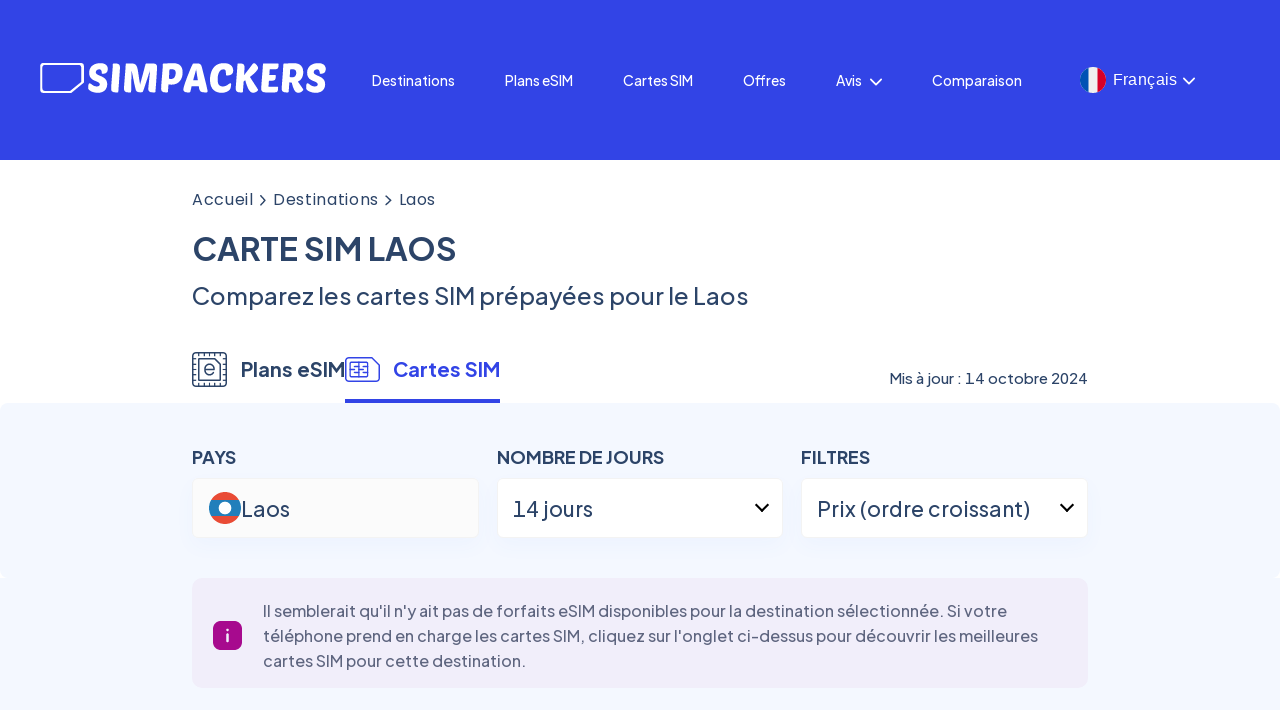

--- FILE ---
content_type: text/html; charset=utf-8
request_url: https://simpackers.com/fr/destinations/carte-sim-laos
body_size: 23619
content:
<!DOCTYPE html><html lang="fr"><head><link rel="alternate" hrefLang="en" href="https://simpackers.com/destinations/laos-sim-card"/><link rel="alternate" hrefLang="fr" href="https://simpackers.com/fr/destinations/carte-sim-laos"/><link rel="alternate" hrefLang="es" href="https://simpackers.com/es/destinos/tarjeta-sim-laos"/><link rel="alternate" hrefLang="de" href="https://simpackers.com/de/reiseziele/sim-karte-laos"/><link rel="alternate" hrefLang="cs" href="https://simpackers.com/cs/destinace/sim-karta-laos"/><link rel="alternate" hrefLang="it" href="https://simpackers.com/it/destinazioni/carta-sim-laos"/><link rel="alternate" hrefLang="nl" href="https://simpackers.com/nl/bestemmingen/simkaart-laos"/><link rel="alternate" hrefLang="ja" href="https://simpackers.com/ja/destinations/laos-sim-card"/><link rel="alternate" hrefLang="ru" href="https://simpackers.com/ru/napravleniya/sim-karta-laos"/><link rel="alternate" hrefLang="pl" href="https://simpackers.com/pl/kierunki/karta-sim-laos"/><link rel="alternate" hrefLang="pt-BR" href="https://simpackers.com/pt-BR/destinos/chip-laos"/><link rel="canonical" href="https://simpackers.com/fr/destinations/carte-sim-laos"/><link rel="alternate" href="https://simpackers.com/destinations/laos-sim-card" hrefLang="x-default"/><script defer="">(function(w,d,s,l,i){w[l]=w[l]||[];w[l].push({'gtm.start':
new Date().getTime(),event:'gtm.js'});var f=d.getElementsByTagName(s)[0],
j=d.createElement(s),dl=l!='dataLayer'?'&l='+l:'';j.async=true;j.src=
'https://www.googletagmanage...';
})(window,document,'script','dataLayer','GTM-P8VMB7C');</script><meta charSet="UTF-8"/><title>Carte SIM Laos 🎖️ Meilleures cartes SIM prépayées 2025</title><meta name="description" content="Comparez les cartes SIM au Laos ✔️ | ☝️ Comment acheter une carte SIM prépayée pour le Laos | ☝️ Trouvez un plan aujourd&#x27;hui !"/><meta name="viewport" content="width=device-width, initial-scale=1"/><link rel="mask-icon" href="favicon-mask.svg" color="#49B882"/><link rel="preconnect" href="https://fonts.googleapis.com"/><link rel="preconnect" href="https://fonts.gstatic.com"/><link rel="apple-touch-icon" sizes="180x180" href="/images/simapckers/apple-touch-icon.png"/><link rel="icon" type="image/png" sizes="32x32" href="/images/simpackers/favicon-32x32.png"/><link rel="icon" type="image/png" sizes="16x16" href="/images/simpackers/favicon-16x16.png"/><link rel="mask-icon" href="/safari-pinned-tab.svg" color="#5bbad5"/><meta name="msapplication-TileColor" content="#da532c"/><meta name="theme-color" content="#ffffff"/><meta property="og:site_name" content="https://simpackers.com"/><meta property="og:type" content="website"/><meta property="og:url" content=""/><meta property="og:title" content="Carte SIM Laos 🎖️ Meilleures cartes SIM prépayées 2025"/><meta property="og:description" content="Comparez les cartes SIM au Laos ✔️ | ☝️ Comment acheter une carte SIM prépayée pour le Laos | ☝️ Trouvez un plan aujourd&#x27;hui !"/><meta name="twitter:site" content=""/><meta name="twitter:description" content="Comparez les cartes SIM au Laos ✔️ | ☝️ Comment acheter une carte SIM prépayée pour le Laos | ☝️ Trouvez un plan aujourd&#x27;hui !"/><meta name="twitter:card" content="summary_large_image"/><meta name="twitter:image" content="/images/simpackers/simpacker-og.webp"/><meta property="og:image" content="/images/simpackers/simpacker-og.webp"/><meta property="og:image:width" content="1200"/><meta property="og:image:height" content="630"/><meta name="realt:direct_link" content="verified"/><script type="application/ld+json"></script><script type="application/ld+json">{"@context":"https://schema.org","@type":"Article","datePublished":"2023-09-12","dateModified":"2024-10-14","author":{"@type":"Person","name":"Melissa Giroux","role":"Éditrice","image":"USERS/melissa.webp","description":"Melissa Giroux est la cofondatrice de Simpackers.com et une voyageuse expérimentée qui a exploré plus de 50 pays. Elle voyage autour du monde et vit à l'étranger depuis 2014. Elle utilise la technologie eSIM depuis 2021.","email":"melissa@Simpackers.com","sameAs":"https://www.linkedin.com/in/melissa-giroux/"}}</script><script type="application/ld+json">[{"@context":"https://schema.org","@type":"FAQPage","mainEntity":[{"@type":"Question","name":"Comment obtenir une carte SIM prépayée pour le Laos ?","acceptedAnswer":{"@type":"Answer","text":"Vous pouvez acheter une carte SIM prépayée pour le Laos en ligne ou en personne à votre arrivée. Nous vous conseillons d'acheter votre carte SIM avant votre voyage afin d'accéder à Internet plus rapidement. Vous pouvez facilement comparer les meilleures cartes SIM prépayées pour le Laos sur Simpackers."}},{"@type":"Question","name":"Quel est le meilleur fournisseur de cartes SIM pour le Laos ?","acceptedAnswer":{"@type":"Answer","text":"Le meilleur fournisseur de cartes SIM pour le Laos dépend de vos besoins. Nous vous conseillons de consulter notre liste et de comparer les prix, les plans de données et les réseaux proposés par chaque fournisseur avant de prendre votre décision finale."}},{"@type":"Question","name":"Qu'est-ce qui est mieux au Laos : Carte SIM ou eSIM ?","acceptedAnswer":{"@type":"Answer","text":"Si votre appareil est compatible avec la technologie eSIM, nous vous recommandons d'utiliser une eSIM. Toutefois, une carte SIM prépayée pour le Laos pourrait mieux vous convenir si vous avez besoin de SMS ou d'appels téléphoniques."}}]}]</script><meta name="next-head-count" content="45"/><script>
(function (s, t, a, y, twenty, two) {
s.Stay22 = s.Stay22 || {};// Just fill out your configs here
s.Stay22.params = {
  aid: "simpackersou",
 campaign: "",
 excludes: [],
 deepStruct: []
}// Leave this part as-is;
twenty = t.createElement(a);
two = t.getElementsByTagName(a)[0];
twenty.async = 1;
twenty.src = y;
two.parentNode.insertBefore(twenty, two);
})(window, document, "script", "https://scripts.stay22.com/letmeallez.js");
</script><link rel="preconnect" href="https://fonts.gstatic.com" crossorigin /><link rel="preload" href="/_next/static/css/07ac911ac1cb7385.css" as="style"/><link rel="stylesheet" href="/_next/static/css/07ac911ac1cb7385.css" data-n-g=""/><noscript data-n-css=""></noscript><script defer="" nomodule="" src="/_next/static/chunks/polyfills-c67a75d1b6f99dc8.js"></script><script src="/_next/static/chunks/webpack-309fbebe2073f18c.js" defer=""></script><script src="/_next/static/chunks/framework-79bce4a3a540b080.js" defer=""></script><script src="/_next/static/chunks/main-cc0edd9de726af69.js" defer=""></script><script src="/_next/static/chunks/pages/_app-bf8ec1e000d5377a.js" defer=""></script><script src="/_next/static/chunks/75fc9c18-5a55cb0f13134a2c.js" defer=""></script><script src="/_next/static/chunks/3424-ff0db3cd790168ac.js" defer=""></script><script src="/_next/static/chunks/6966-339c00849f54eac0.js" defer=""></script><script src="/_next/static/chunks/6066-a168e183ac54af48.js" defer=""></script><script src="/_next/static/chunks/7583-7751a865bed35bd4.js" defer=""></script><script src="/_next/static/chunks/6944-d14dd29eab2fab9a.js" defer=""></script><script src="/_next/static/chunks/3292-029ced3496cdb929.js" defer=""></script><script src="/_next/static/chunks/4925-f450e9f1914c9f54.js" defer=""></script><script src="/_next/static/chunks/9482-021ca5a1a692dc40.js" defer=""></script><script src="/_next/static/chunks/3280-16be124c542d80c4.js" defer=""></script><script src="/_next/static/chunks/571-ca467c010571851e.js" defer=""></script><script src="/_next/static/chunks/428-a65004b2fb3afcd4.js" defer=""></script><script src="/_next/static/chunks/9250-966deedc22307cf1.js" defer=""></script><script src="/_next/static/chunks/8599-b4e5f1a1752a3efe.js" defer=""></script><script src="/_next/static/chunks/656-8532519df9f23ebf.js" defer=""></script><script src="/_next/static/chunks/pages/destinations/%5BdynamicDestination%5D-86ed2b2035530baa.js" defer=""></script><script src="/_next/static/b9FZvIud5Yp3SnxFMyfOP/_buildManifest.js" defer=""></script><script src="/_next/static/b9FZvIud5Yp3SnxFMyfOP/_ssgManifest.js" defer=""></script><style data-href="https://fonts.googleapis.com/css?family=Poppins:400,600,700,&display=swap">@font-face{font-family:'Poppins';font-style:normal;font-weight:400;font-display:swap;src:url(https://fonts.gstatic.com/l/font?kit=pxiEyp8kv8JHgFVrJJfedA&skey=87759fb096548f6d&v=v24) format('woff')}@font-face{font-family:'Poppins';font-style:normal;font-weight:600;font-display:swap;src:url(https://fonts.gstatic.com/l/font?kit=pxiByp8kv8JHgFVrLEj6Z1xlEw&skey=ce7ef9d62ca89319&v=v24) format('woff')}@font-face{font-family:'Poppins';font-style:normal;font-weight:700;font-display:swap;src:url(https://fonts.gstatic.com/l/font?kit=pxiByp8kv8JHgFVrLCz7Z1xlEw&skey=cea76fe63715a67a&v=v24) format('woff')}@font-face{font-family:'Poppins';font-style:normal;font-weight:400;font-display:swap;src:url(https://fonts.gstatic.com/s/poppins/v24/pxiEyp8kv8JHgFVrJJbecnFHGPezSQ.woff2) format('woff2');unicode-range:U+0900-097F,U+1CD0-1CF9,U+200C-200D,U+20A8,U+20B9,U+20F0,U+25CC,U+A830-A839,U+A8E0-A8FF,U+11B00-11B09}@font-face{font-family:'Poppins';font-style:normal;font-weight:400;font-display:swap;src:url(https://fonts.gstatic.com/s/poppins/v24/pxiEyp8kv8JHgFVrJJnecnFHGPezSQ.woff2) format('woff2');unicode-range:U+0100-02BA,U+02BD-02C5,U+02C7-02CC,U+02CE-02D7,U+02DD-02FF,U+0304,U+0308,U+0329,U+1D00-1DBF,U+1E00-1E9F,U+1EF2-1EFF,U+2020,U+20A0-20AB,U+20AD-20C0,U+2113,U+2C60-2C7F,U+A720-A7FF}@font-face{font-family:'Poppins';font-style:normal;font-weight:400;font-display:swap;src:url(https://fonts.gstatic.com/s/poppins/v24/pxiEyp8kv8JHgFVrJJfecnFHGPc.woff2) format('woff2');unicode-range:U+0000-00FF,U+0131,U+0152-0153,U+02BB-02BC,U+02C6,U+02DA,U+02DC,U+0304,U+0308,U+0329,U+2000-206F,U+20AC,U+2122,U+2191,U+2193,U+2212,U+2215,U+FEFF,U+FFFD}@font-face{font-family:'Poppins';font-style:normal;font-weight:600;font-display:swap;src:url(https://fonts.gstatic.com/s/poppins/v24/pxiByp8kv8JHgFVrLEj6Z11lFd2JQEl8qw.woff2) format('woff2');unicode-range:U+0900-097F,U+1CD0-1CF9,U+200C-200D,U+20A8,U+20B9,U+20F0,U+25CC,U+A830-A839,U+A8E0-A8FF,U+11B00-11B09}@font-face{font-family:'Poppins';font-style:normal;font-weight:600;font-display:swap;src:url(https://fonts.gstatic.com/s/poppins/v24/pxiByp8kv8JHgFVrLEj6Z1JlFd2JQEl8qw.woff2) format('woff2');unicode-range:U+0100-02BA,U+02BD-02C5,U+02C7-02CC,U+02CE-02D7,U+02DD-02FF,U+0304,U+0308,U+0329,U+1D00-1DBF,U+1E00-1E9F,U+1EF2-1EFF,U+2020,U+20A0-20AB,U+20AD-20C0,U+2113,U+2C60-2C7F,U+A720-A7FF}@font-face{font-family:'Poppins';font-style:normal;font-weight:600;font-display:swap;src:url(https://fonts.gstatic.com/s/poppins/v24/pxiByp8kv8JHgFVrLEj6Z1xlFd2JQEk.woff2) format('woff2');unicode-range:U+0000-00FF,U+0131,U+0152-0153,U+02BB-02BC,U+02C6,U+02DA,U+02DC,U+0304,U+0308,U+0329,U+2000-206F,U+20AC,U+2122,U+2191,U+2193,U+2212,U+2215,U+FEFF,U+FFFD}@font-face{font-family:'Poppins';font-style:normal;font-weight:700;font-display:swap;src:url(https://fonts.gstatic.com/s/poppins/v24/pxiByp8kv8JHgFVrLCz7Z11lFd2JQEl8qw.woff2) format('woff2');unicode-range:U+0900-097F,U+1CD0-1CF9,U+200C-200D,U+20A8,U+20B9,U+20F0,U+25CC,U+A830-A839,U+A8E0-A8FF,U+11B00-11B09}@font-face{font-family:'Poppins';font-style:normal;font-weight:700;font-display:swap;src:url(https://fonts.gstatic.com/s/poppins/v24/pxiByp8kv8JHgFVrLCz7Z1JlFd2JQEl8qw.woff2) format('woff2');unicode-range:U+0100-02BA,U+02BD-02C5,U+02C7-02CC,U+02CE-02D7,U+02DD-02FF,U+0304,U+0308,U+0329,U+1D00-1DBF,U+1E00-1E9F,U+1EF2-1EFF,U+2020,U+20A0-20AB,U+20AD-20C0,U+2113,U+2C60-2C7F,U+A720-A7FF}@font-face{font-family:'Poppins';font-style:normal;font-weight:700;font-display:swap;src:url(https://fonts.gstatic.com/s/poppins/v24/pxiByp8kv8JHgFVrLCz7Z1xlFd2JQEk.woff2) format('woff2');unicode-range:U+0000-00FF,U+0131,U+0152-0153,U+02BB-02BC,U+02C6,U+02DA,U+02DC,U+0304,U+0308,U+0329,U+2000-206F,U+20AC,U+2122,U+2191,U+2193,U+2212,U+2215,U+FEFF,U+FFFD}</style><style data-href="https://fonts.googleapis.com/css2?family=Plus+Jakarta+Sans:wght@500;700;800&display=swap">@font-face{font-family:'Plus Jakarta Sans';font-style:normal;font-weight:500;font-display:swap;src:url(https://fonts.gstatic.com/l/font?kit=LDIbaomQNQcsA88c7O9yZ4KMCoOg4IA6-91aHEjcWuA_m07NSQ&skey=ca4b9e62a7d41df5&v=v12) format('woff')}@font-face{font-family:'Plus Jakarta Sans';font-style:normal;font-weight:700;font-display:swap;src:url(https://fonts.gstatic.com/l/font?kit=LDIbaomQNQcsA88c7O9yZ4KMCoOg4IA6-91aHEjcWuA_TknNSQ&skey=ca4b9e62a7d41df5&v=v12) format('woff')}@font-face{font-family:'Plus Jakarta Sans';font-style:normal;font-weight:800;font-display:swap;src:url(https://fonts.gstatic.com/l/font?kit=LDIbaomQNQcsA88c7O9yZ4KMCoOg4IA6-91aHEjcWuA_KUnNSQ&skey=ca4b9e62a7d41df5&v=v12) format('woff')}@font-face{font-family:'Plus Jakarta Sans';font-style:normal;font-weight:500;font-display:swap;src:url(https://fonts.gstatic.com/s/plusjakartasans/v12/LDIoaomQNQcsA88c7O9yZ4KMCoOg4Ko70yygg_vbd-E.woff2) format('woff2');unicode-range:U+0460-052F,U+1C80-1C8A,U+20B4,U+2DE0-2DFF,U+A640-A69F,U+FE2E-FE2F}@font-face{font-family:'Plus Jakarta Sans';font-style:normal;font-weight:500;font-display:swap;src:url(https://fonts.gstatic.com/s/plusjakartasans/v12/LDIoaomQNQcsA88c7O9yZ4KMCoOg4Ko50yygg_vbd-E.woff2) format('woff2');unicode-range:U+0102-0103,U+0110-0111,U+0128-0129,U+0168-0169,U+01A0-01A1,U+01AF-01B0,U+0300-0301,U+0303-0304,U+0308-0309,U+0323,U+0329,U+1EA0-1EF9,U+20AB}@font-face{font-family:'Plus Jakarta Sans';font-style:normal;font-weight:500;font-display:swap;src:url(https://fonts.gstatic.com/s/plusjakartasans/v12/LDIoaomQNQcsA88c7O9yZ4KMCoOg4Ko40yygg_vbd-E.woff2) format('woff2');unicode-range:U+0100-02BA,U+02BD-02C5,U+02C7-02CC,U+02CE-02D7,U+02DD-02FF,U+0304,U+0308,U+0329,U+1D00-1DBF,U+1E00-1E9F,U+1EF2-1EFF,U+2020,U+20A0-20AB,U+20AD-20C0,U+2113,U+2C60-2C7F,U+A720-A7FF}@font-face{font-family:'Plus Jakarta Sans';font-style:normal;font-weight:500;font-display:swap;src:url(https://fonts.gstatic.com/s/plusjakartasans/v12/LDIoaomQNQcsA88c7O9yZ4KMCoOg4Ko20yygg_vb.woff2) format('woff2');unicode-range:U+0000-00FF,U+0131,U+0152-0153,U+02BB-02BC,U+02C6,U+02DA,U+02DC,U+0304,U+0308,U+0329,U+2000-206F,U+20AC,U+2122,U+2191,U+2193,U+2212,U+2215,U+FEFF,U+FFFD}@font-face{font-family:'Plus Jakarta Sans';font-style:normal;font-weight:700;font-display:swap;src:url(https://fonts.gstatic.com/s/plusjakartasans/v12/LDIoaomQNQcsA88c7O9yZ4KMCoOg4Ko70yygg_vbd-E.woff2) format('woff2');unicode-range:U+0460-052F,U+1C80-1C8A,U+20B4,U+2DE0-2DFF,U+A640-A69F,U+FE2E-FE2F}@font-face{font-family:'Plus Jakarta Sans';font-style:normal;font-weight:700;font-display:swap;src:url(https://fonts.gstatic.com/s/plusjakartasans/v12/LDIoaomQNQcsA88c7O9yZ4KMCoOg4Ko50yygg_vbd-E.woff2) format('woff2');unicode-range:U+0102-0103,U+0110-0111,U+0128-0129,U+0168-0169,U+01A0-01A1,U+01AF-01B0,U+0300-0301,U+0303-0304,U+0308-0309,U+0323,U+0329,U+1EA0-1EF9,U+20AB}@font-face{font-family:'Plus Jakarta Sans';font-style:normal;font-weight:700;font-display:swap;src:url(https://fonts.gstatic.com/s/plusjakartasans/v12/LDIoaomQNQcsA88c7O9yZ4KMCoOg4Ko40yygg_vbd-E.woff2) format('woff2');unicode-range:U+0100-02BA,U+02BD-02C5,U+02C7-02CC,U+02CE-02D7,U+02DD-02FF,U+0304,U+0308,U+0329,U+1D00-1DBF,U+1E00-1E9F,U+1EF2-1EFF,U+2020,U+20A0-20AB,U+20AD-20C0,U+2113,U+2C60-2C7F,U+A720-A7FF}@font-face{font-family:'Plus Jakarta Sans';font-style:normal;font-weight:700;font-display:swap;src:url(https://fonts.gstatic.com/s/plusjakartasans/v12/LDIoaomQNQcsA88c7O9yZ4KMCoOg4Ko20yygg_vb.woff2) format('woff2');unicode-range:U+0000-00FF,U+0131,U+0152-0153,U+02BB-02BC,U+02C6,U+02DA,U+02DC,U+0304,U+0308,U+0329,U+2000-206F,U+20AC,U+2122,U+2191,U+2193,U+2212,U+2215,U+FEFF,U+FFFD}@font-face{font-family:'Plus Jakarta Sans';font-style:normal;font-weight:800;font-display:swap;src:url(https://fonts.gstatic.com/s/plusjakartasans/v12/LDIoaomQNQcsA88c7O9yZ4KMCoOg4Ko70yygg_vbd-E.woff2) format('woff2');unicode-range:U+0460-052F,U+1C80-1C8A,U+20B4,U+2DE0-2DFF,U+A640-A69F,U+FE2E-FE2F}@font-face{font-family:'Plus Jakarta Sans';font-style:normal;font-weight:800;font-display:swap;src:url(https://fonts.gstatic.com/s/plusjakartasans/v12/LDIoaomQNQcsA88c7O9yZ4KMCoOg4Ko50yygg_vbd-E.woff2) format('woff2');unicode-range:U+0102-0103,U+0110-0111,U+0128-0129,U+0168-0169,U+01A0-01A1,U+01AF-01B0,U+0300-0301,U+0303-0304,U+0308-0309,U+0323,U+0329,U+1EA0-1EF9,U+20AB}@font-face{font-family:'Plus Jakarta Sans';font-style:normal;font-weight:800;font-display:swap;src:url(https://fonts.gstatic.com/s/plusjakartasans/v12/LDIoaomQNQcsA88c7O9yZ4KMCoOg4Ko40yygg_vbd-E.woff2) format('woff2');unicode-range:U+0100-02BA,U+02BD-02C5,U+02C7-02CC,U+02CE-02D7,U+02DD-02FF,U+0304,U+0308,U+0329,U+1D00-1DBF,U+1E00-1E9F,U+1EF2-1EFF,U+2020,U+20A0-20AB,U+20AD-20C0,U+2113,U+2C60-2C7F,U+A720-A7FF}@font-face{font-family:'Plus Jakarta Sans';font-style:normal;font-weight:800;font-display:swap;src:url(https://fonts.gstatic.com/s/plusjakartasans/v12/LDIoaomQNQcsA88c7O9yZ4KMCoOg4Ko20yygg_vb.woff2) format('woff2');unicode-range:U+0000-00FF,U+0131,U+0152-0153,U+02BB-02BC,U+02C6,U+02DA,U+02DC,U+0304,U+0308,U+0329,U+2000-206F,U+20AC,U+2122,U+2191,U+2193,U+2212,U+2215,U+FEFF,U+FFFD}</style></head><body><div id="__next" data-reactroot=""><div class="dynamic-academy"> <div></div><header><div class="top-bar" style="min-height:85px"><script defer="" src="https://use.fontawesome.com/f7b5560299.js"></script><div class="logo"><a href="/fr"><span style="box-sizing:border-box;display:inline-block;overflow:hidden;width:initial;height:initial;background:none;opacity:1;border:0;margin:0;padding:0;position:relative;max-width:100%"><span style="box-sizing:border-box;display:block;width:initial;height:initial;background:none;opacity:1;border:0;margin:0;padding:0;max-width:100%"><img style="display:block;max-width:100%;width:initial;height:initial;background:none;opacity:1;border:0;margin:0;padding:0" alt="" aria-hidden="true" src="data:image/svg+xml,%3csvg%20xmlns=%27http://www.w3.org/2000/svg%27%20version=%271.1%27%20width=%27290%27%20height=%2730%27/%3e"/></span><img alt="simpacker logo" src="[data-uri]" decoding="async" data-nimg="intrinsic" style="position:absolute;top:0;left:0;bottom:0;right:0;box-sizing:border-box;padding:0;border:none;margin:auto;display:block;width:0;height:0;min-width:100%;max-width:100%;min-height:100%;max-height:100%"/><noscript><img alt="simpacker logo" srcSet="/images/simpackers/logo.svg 1x, /images/simpackers/logo.svg 2x" src="/images/simpackers/logo.svg" decoding="async" data-nimg="intrinsic" style="position:absolute;top:0;left:0;bottom:0;right:0;box-sizing:border-box;padding:0;border:none;margin:auto;display:block;width:0;height:0;min-width:100%;max-width:100%;min-height:100%;max-height:100%" loading="lazy"/></noscript></span></a></div></div></header><div class="top-component-wrapper light-bg    "><div class="top-component-bg white-bg "><div class="top_component_container   destination-top-padding  white-bg "> <h1 style="min-height:30px">Carte SIM Laos</h1><p class="add-padding">Comparez les cartes SIM prépayées pour le Laos</p><div class="sub-links  destination-top   "><ul><a href="/fr/destinations/esim-laos"><div class="link-boxes eSIMs"><div class="link-box" data-index="0"><span><img src="/images/simpackers/esims-card-clicked-dark.svg" alt="eSIMs"/></span> <li>Plans eSIM</li> </div></div></a><a href=""><div class="link-boxes SIMs"><div class="link-box" data-index="1"><span><img src="/images/simpackers/sims-card-dark.svg" alt="SIMs"/></span> <li>Cartes SIM</li> </div></div></a></ul><div class="updated-at  destination-bottom   ">Mis à jour : 14 octobre 2024</div></div></div></div></div><div class="select-container"><div class="country-wrapper"><p>PAYS</p><div class="country-row"><img src="/images/simpackers/countries/laos.svg" alt="country flag"/><p>Laos</p></div></div><div class="select-wrapper"><p>NOMBRE DE JOURS</p><div class="dropdown-box-days"><div class="select select-one "><input type="text" id="input" data-lpignore="true" autoComplete="off" placeholder="NOMBRE DE JOURS" value="14 jours" readonly=""/></div><div class="option-container option-container-one"><div class="option option-one" data-index="0"><label>3 jours</label></div><div class="option option-one" data-index="1"><label>5 jours</label></div><div class="option option-one" data-index="2"><label>7 jours</label></div><div class="option option-one" data-index="3"><label>10 jours</label></div><div class="option option-one" data-index="4"><label>14 jours</label></div><div class="option option-one" data-index="5"><label>15 jours</label></div><div class="option option-one" data-index="6"><label>20 jours</label></div><div class="option option-one" data-index="7"><label>28 jours</label></div><div class="option option-one" data-index="8"><label>30 jours</label></div><div class="option option-one" data-index="9"><label>60 jours</label></div><div class="option option-one" data-index="10"><label>90 jours</label></div><div class="option option-one" data-index="11"><label>180 jours</label></div><div class="option option-one" data-index="12"><label>Sans expiration</label></div></div></div></div><div class="select-wrapper"><p>FILTRES</p><div class="select select-two"><input type="text" id="input-two" data-lpignore="true" autoComplete="off" placeholder="FILTRES" value="Prix (ordre croissant)" readonly=""/></div><div class="option-container option-container-two"><div class="option option-two" data-index="0"><label>Prix (ordre croissant)</label></div><div class="option option-two" data-index="1"><label>Prix (ordre décroissant)</label></div><div class="option option-two" data-index="2"><label>Données (ordre croissant)</label></div><div class="option option-two" data-index="3"><label>Données (ordre décroissant)</label></div><div class="option option-two" data-index="4"><label>Meilleure valeur (prix le plus bas/GB)</label></div></div></div></div><div class="review-academy-list"><div class="review_item_wrapper top-platform  "><div class="review_item product-item "><div class="review_item_first_row"><div class="review_item_logo_box"><img class="review_item_logo" src="https://simpackers-gallery-prod.S3.eu-west-1.amazonaws.com/LOGOS/simoptions.svg" alt="SimOptions-logo"/><div class="review_item_rating"><img src="/images/svgs/4stars.svg" alt="rating" class="review_item_stars"/><span>(<!-- -->7010<!-- -->)</span></div></div><div class="review-earn-wrapper product-page-wrapper"><div class="product-page review-item-earn order-one order-one-product"><div class="rating_img"><img src="/images/simpackers/calendar-tick.svg" alt="chart icon"/></div><div class="rating_text"><p><p class="info-title">PÉRIODE</p><strong>30 JOURS</strong></p></div></div><div class="product-page review-item-earn order-two order-two-product "><div class="rating_img"><img src="/images/simpackers/global.svg" alt="chart icon"/></div><div class="rating_text"><p><p class="info-title">DONNÉES</p><strong>20 GB<!-- --> </strong></p></div></div><div class="product-page review-item-earn order-three order-three-product"><div class="rating_img"><img src="/images/simpackers/dollar-circle.svg" alt="chart icon"/></div><div class="rating_text"><p><p class="info-title">PRIX</p><strong>49.90<!-- --> $</strong></p></div></div></div></div><div class="review_item_third_row"><div class="secured_left"><div class="left-box "></div><div class="left-box new"></div><div class="left-box price-euro"></div></div><div class="review_item_buttons       "><div class="review-img-box"><div class="review-secured"><div class="review-secured-img"><img src="/images/simpackers/local-text.svg" alt="shield icon"/></div><div class="review-secured-text">AVEC<span><strong>NUMÉRO &amp; SMS</strong></span></div><div class="review-secured-text"></div><div class="review-secured-text"></div><div class="review-secured-text"></div><div class="review-secured-text"></div></div></div><div class="buttons "><button name="simoptions" data-sim="sim" class="redirect external_link_button" value="SimOptions">Acheter</button></div></div></div></div></div><div class="sponsored_item_wrapper"><div class="sponsored_item"><div class="sponsored_item_first_row"><div class="sponsored_item_logo_box"><img class="sponsored_item_logo" src="https://simpackers-gallery-prod.S3.eu-west-1.amazonaws.com/LOGOS/booking.svg" alt="booking-logo"/></div><div class="sponsored-earn-wrapper"><p class="sponsored-earn-wrapper_headline">Booking.com facilite les voyages !</p><p class="sponsored-earn-wrapper_description">Recherchez, comparez et réservez les meilleurs hôtels, vols et services de taxi à l&#x27;aéroport, depuis une seule et même plateforme.</p></div></div><div class="sponsored_item_third_row"><div class="secured_left"><div class="left-box"><div class="sponsored_item_class"><p>Annonce</p></div></div></div><div class="sponsored_item_buttons"><a href="https://booking.stay22.com/simpackersou/zzmsX2zHil" target="_blank">Planifiez votre voyage</a></div></div></div></div></div><div class="user-review-container"><div class="user-review-section"><div class="user-review-section-wrapper"><div class="user-review-section-wrapper__reviews"><img src="/images/svgs/star-purple.svg" alt="star icon"/><h2>Avis</h2></div><div class="user-review-section-wrapper__text"><p>Partagez votre expérience ! Avez-vous utilisé une eSIM pour SIM Laos d&#x27;un des fournisseurs mentionnés ? Dites-nous ce que vous en pensez. Si vous hésitez encore, consultez les avis des autres utilisateurs pour faire le meilleur choix pour votre voyage.</p></div><div class="user-review-section-wrapper__comments-options" style="margin-bottom:0"><div class="add-comments"><img src="/images/svgs/comment-plus-icon.svg" alt="comment icon"/><span>Rédiger un avis</span></div></div></div></div></div><div class="faq-wrapper"><div class="faq-container "><h2>Foire aux questions</h2><section><div class="faq-question-box "><div class="faq-title "><img class="" src="/images/svgs/arrow-faq.svg" alt="arrow image"/><h3>Comment obtenir une carte SIM prépayée pour le Laos ?</h3></div><p class="">Vous pouvez acheter une carte SIM prépayée pour le Laos en ligne ou en personne à votre arrivée. Nous vous conseillons d&#x27;acheter votre carte SIM avant votre voyage afin d&#x27;accéder à Internet plus rapidement. Vous pouvez facilement comparer les meilleures cartes SIM prépayées pour le Laos sur Simpackers.</p></div></section><section><div class="faq-question-box "><div class="faq-title "><img class="" src="/images/svgs/arrow-faq.svg" alt="arrow image"/><h3>Quel est le meilleur fournisseur de cartes SIM pour le Laos ?</h3></div><p class="">Le meilleur fournisseur de cartes SIM pour le Laos dépend de vos besoins. Nous vous conseillons de consulter notre liste et de comparer les prix, les plans de données et les réseaux proposés par chaque fournisseur avant de prendre votre décision finale.</p></div></section><section><div class="faq-question-box "><div class="faq-title "><img class="" src="/images/svgs/arrow-faq.svg" alt="arrow image"/><h3>Qu&#x27;est-ce qui est mieux au Laos : Carte SIM ou eSIM ?</h3></div><p class="">Si votre appareil est compatible avec la technologie eSIM, nous vous recommandons d&#x27;utiliser une eSIM. Toutefois, une carte SIM prépayée pour le Laos pourrait mieux vous convenir si vous avez besoin de SMS ou d&#x27;appels téléphoniques.</p></div></section></div></div><div class="review-academy-list"><div class="academy-dynamic-wrapper"><h3>Plus de destinations</h3><div class="academy_items latest_guides "><a href="/fr/destinations/carte-sim-thailande " class="academy_item"><div class="academy_item_image_holder"><img class="academy_item_image" src="https://simpackers-gallery-prod.S3.eu-west-1.amazonaws.com/FR/FEATURED_IMAGES/carte-sim-thailande.webp" alt="FR/FEATURED_IMAGES/carte-sim-thailande.webp"/></div><div class="academy-text"><span class="academy_item_title">Carte SIM Thaïlande</span><span class="academy_item_description">Comparez les cartes SIM prépayées pour la Thaïlande</span><span class="academy_item_date"><div class="academy-calendar"><img src="/images/svgs/calendar-icon.svg" alt="calendar icon"/><span>12 septembre 2024</span></div></span></div></a><a href="/fr/destinations/carte-sim-cambodge " class="academy_item"><div class="academy_item_image_holder"><img class="academy_item_image" src="https://simpackers-gallery-prod.S3.eu-west-1.amazonaws.com/FR/FEATURED_IMAGES/carte-sim-cambodge.webp" alt="FR/FEATURED_IMAGES/carte-sim-cambodge.webp"/></div><div class="academy-text"><span class="academy_item_title">Carte SIM Cambodge</span><span class="academy_item_description">Comparez les cartes SIM prépayées pour le Cambodge</span><span class="academy_item_date"><div class="academy-calendar"><img src="/images/svgs/calendar-icon.svg" alt="calendar icon"/><span>14 octobre 2024</span></div></span></div></a></div></div></div><div class="footer footer-desktop" style="min-height:320px"><section class="footer_container"><div class="footer_box_main reverse"><div class="footer-boxes" style="min-height:120px"><ul class="footer_box box-1"><h3>À propos</h3><li><a href="/fr/a-propos"><span style="cursor:pointer">À propos</span></a></li><li><a href="/fr/termes"><span style="cursor:pointer">Termes et conditions</span></a></li><li><a href="/fr/cookies"><span style="cursor:pointer">Cookies</span></a></li><li><a href="/fr/partenaires"><span style="cursor:pointer">Partenaires</span></a></li><li><a href="/fr/contact"><span style="cursor:pointer">Contact</span></a></li></ul><ul class="footer_box box-2"><h3>PLANS DE DONNÉES</h3><li><a href="/fr/avis"><span style="cursor:pointer">Avis</span></a></li><li><a href="/fr/offres"><span style="cursor:pointer">Offres</span></a></li><li><a href="/fr/destinations"><span style="cursor:pointer">Destinations</span></a></li><li><a href="/fr/blog"><span style="cursor:pointer">Blog</span></a></li><li><a href="/fr/comparaison"><span style="cursor:pointer">Comparaison</span></a></li></ul></div><div class="footer_bottom" style="min-height:245px"><p class="footer-note-locale" style="margin-top:0;text-wrap:balance">Simpackers OÜ (&quot;nous&quot;) est une société limitée enregistrée sous le numéro 16749674, dont l&#x27;adresse est Harju maakond, Tallinn, Lasnamäe linnaosa, Lõõtsa tn 2a, 11415, Estonie. Simpackers est un site web qui vous aide à comparer les plans de données dans le monde entier. En utilisant Simpackers.com, vous acceptez notre politique en matière de cookies et nos conditions générales. Nous pourrions recevoir une compensation de la part d&#x27;annonceurs tiers pour certaines des offres listées sur notre site web.</p></div></div><div class="footer-brand-wrapper margin"><span style="box-sizing:border-box;display:inline-block;overflow:hidden;width:initial;height:initial;background:none;opacity:1;border:0;margin:0;padding:0;position:relative;max-width:100%"><span style="box-sizing:border-box;display:block;width:initial;height:initial;background:none;opacity:1;border:0;margin:0;padding:0;max-width:100%"><img style="display:block;max-width:100%;width:initial;height:initial;background:none;opacity:1;border:0;margin:0;padding:0" alt="" aria-hidden="true" src="data:image/svg+xml,%3csvg%20xmlns=%27http://www.w3.org/2000/svg%27%20version=%271.1%27%20width=%27144%27%20height=%2715%27/%3e"/></span><img alt="simpacker logo" src="[data-uri]" decoding="async" data-nimg="intrinsic" style="position:absolute;top:0;left:0;bottom:0;right:0;box-sizing:border-box;padding:0;border:none;margin:auto;display:block;width:0;height:0;min-width:100%;max-width:100%;min-height:100%;max-height:100%"/><noscript><img alt="simpacker logo" srcSet="/images/simpackers/logo.svg 1x, /images/simpackers/logo.svg 2x" src="/images/simpackers/logo.svg" decoding="async" data-nimg="intrinsic" style="position:absolute;top:0;left:0;bottom:0;right:0;box-sizing:border-box;padding:0;border:none;margin:auto;display:block;width:0;height:0;min-width:100%;max-width:100%;min-height:100%;max-height:100%" loading="lazy"/></noscript></span><p class="copy-right">Simpackers OU © 2025 Tous droits réservés.<!-- --> </p><div class="social-flex-wrap"><li> <a href="https://www.youtube.com/@Simpackers" rel="noopener noreferrer" target="_blank"><span style="box-sizing:border-box;display:inline-block;overflow:hidden;width:initial;height:initial;background:none;opacity:1;border:0;margin:0;padding:0;position:relative;max-width:100%"><span style="box-sizing:border-box;display:block;width:initial;height:initial;background:none;opacity:1;border:0;margin:0;padding:0;max-width:100%"><img style="display:block;max-width:100%;width:initial;height:initial;background:none;opacity:1;border:0;margin:0;padding:0" alt="" aria-hidden="true" src="data:image/svg+xml,%3csvg%20xmlns=%27http://www.w3.org/2000/svg%27%20version=%271.1%27%20width=%2725%27%20height=%2725%27/%3e"/></span><img alt="youtube icon" src="[data-uri]" decoding="async" data-nimg="intrinsic" style="position:absolute;top:0;left:0;bottom:0;right:0;box-sizing:border-box;padding:0;border:none;margin:auto;display:block;width:0;height:0;min-width:100%;max-width:100%;min-height:100%;max-height:100%"/><noscript><img alt="youtube icon" srcSet="/images/icons/youtube.svg 1x, /images/icons/youtube.svg 2x" src="/images/icons/youtube.svg" decoding="async" data-nimg="intrinsic" style="position:absolute;top:0;left:0;bottom:0;right:0;box-sizing:border-box;padding:0;border:none;margin:auto;display:block;width:0;height:0;min-width:100%;max-width:100%;min-height:100%;max-height:100%" loading="lazy"/></noscript></span></a></li><li> <a rel="noopener noreferrer" target="_blank"><span style="box-sizing:border-box;display:inline-block;overflow:hidden;width:initial;height:initial;background:none;opacity:1;border:0;margin:0;padding:0;position:relative;max-width:100%"><span style="box-sizing:border-box;display:block;width:initial;height:initial;background:none;opacity:1;border:0;margin:0;padding:0;max-width:100%"><img style="display:block;max-width:100%;width:initial;height:initial;background:none;opacity:1;border:0;margin:0;padding:0" alt="" aria-hidden="true" src="data:image/svg+xml,%3csvg%20xmlns=%27http://www.w3.org/2000/svg%27%20version=%271.1%27%20width=%2724%27%20height=%2728%27/%3e"/></span><img alt="linkendin icon" src="[data-uri]" decoding="async" data-nimg="intrinsic" style="position:absolute;top:0;left:0;bottom:0;right:0;box-sizing:border-box;padding:0;border:none;margin:auto;display:block;width:0;height:0;min-width:100%;max-width:100%;min-height:100%;max-height:100%"/><noscript><img alt="linkendin icon" srcSet="/images/icons/instagram-vector.svg 1x, /images/icons/instagram-vector.svg 2x" src="/images/icons/instagram-vector.svg" decoding="async" data-nimg="intrinsic" style="position:absolute;top:0;left:0;bottom:0;right:0;box-sizing:border-box;padding:0;border:none;margin:auto;display:block;width:0;height:0;min-width:100%;max-width:100%;min-height:100%;max-height:100%" loading="lazy"/></noscript></span></a></li><li> <a href="https://www.facebook.com/profile.php?id=100093204848083" rel="noopener noreferrer" target="_blank"><span style="box-sizing:border-box;display:inline-block;overflow:hidden;width:initial;height:initial;background:none;opacity:1;border:0;margin:0;padding:0;position:relative;max-width:100%"><span style="box-sizing:border-box;display:block;width:initial;height:initial;background:none;opacity:1;border:0;margin:0;padding:0;max-width:100%"><img style="display:block;max-width:100%;width:initial;height:initial;background:none;opacity:1;border:0;margin:0;padding:0" alt="" aria-hidden="true" src="data:image/svg+xml,%3csvg%20xmlns=%27http://www.w3.org/2000/svg%27%20version=%271.1%27%20width=%2725%27%20height=%2725%27/%3e"/></span><img alt="_blank" src="[data-uri]" decoding="async" data-nimg="intrinsic" style="position:absolute;top:0;left:0;bottom:0;right:0;box-sizing:border-box;padding:0;border:none;margin:auto;display:block;width:0;height:0;min-width:100%;max-width:100%;min-height:100%;max-height:100%"/><noscript><img alt="_blank" srcSet="/images/icons/facebook.svg 1x, /images/icons/facebook.svg 2x" src="/images/icons/facebook.svg" decoding="async" data-nimg="intrinsic" style="position:absolute;top:0;left:0;bottom:0;right:0;box-sizing:border-box;padding:0;border:none;margin:auto;display:block;width:0;height:0;min-width:100%;max-width:100%;min-height:100%;max-height:100%" loading="lazy"/></noscript></span></a></li></div></div></section></div><div class="footer footer-mobile" style="min-height:520px"><section class="footer_container"><div class="footer_box_main mobile"><div class="footer-boxes" style="min-height:120px"><ul class="footer_box box-1"><h3>À propos</h3><li><a href="/fr/a-propos"><span style="cursor:pointer">À propos</span></a></li><li><a href="/fr/termes"><span style="cursor:pointer">Termes et conditions</span></a></li><li><a href="/fr/cookies"><span style="cursor:pointer">Cookies</span></a></li><li><a href="/fr/partenaires"><span style="cursor:pointer">Partenaires</span></a></li><li><a href="/fr/contact"><span style="cursor:pointer">Contact</span></a></li></ul><ul class="footer_box box-2"><h3>PLANS DE DONNÉES</h3><li><a href="/fr/avis"><span style="cursor:pointer">Avis</span></a></li><li><a href="/fr/offres"><span style="cursor:pointer">Offres</span></a></li><li><a href="/fr/destinations"><span style="cursor:pointer">Destinations</span></a></li><li><a href="/fr/blog"><span style="cursor:pointer">Blog</span></a></li><li><a href="/fr/comparaison"><span style="cursor:pointer">Comparaison</span></a></li></ul></div></div><div class="footer_bottom" style="min-height:200px"><div class="para-wrapper"><p class="footer-note-locale" style="margin-top:20px;margin-bottom:0">Simpackers OÜ (&quot;nous&quot;) est une société limitée enregistrée sous le numéro 16749674, dont l&#x27;adresse est Harju maakond, Tallinn, Lasnamäe linnaosa, Lõõtsa tn 2a, 11415, Estonie. Simpackers est un site web qui vous aide à comparer les plans de données dans le monde entier. En utilisant Simpackers.com, vous acceptez notre politique en matière de cookies et nos conditions générales. Nous pourrions recevoir une compensation de la part d&#x27;annonceurs tiers pour certaines des offres listées sur notre site web.</p></div></div><ul class="footer_box box-3"><div class="social"><li> <a href="https://www.facebook.com/profile.php?id=100093204848083" rel="noopener noreferrer" target="_blank"><span style="box-sizing:border-box;display:inline-block;overflow:hidden;width:initial;height:initial;background:none;opacity:1;border:0;margin:0;padding:0;position:relative;max-width:100%"><span style="box-sizing:border-box;display:block;width:initial;height:initial;background:none;opacity:1;border:0;margin:0;padding:0;max-width:100%"><img style="display:block;max-width:100%;width:initial;height:initial;background:none;opacity:1;border:0;margin:0;padding:0" alt="" aria-hidden="true" src="data:image/svg+xml,%3csvg%20xmlns=%27http://www.w3.org/2000/svg%27%20version=%271.1%27%20width=%2730%27%20height=%2730%27/%3e"/></span><img alt="_blank" src="[data-uri]" decoding="async" data-nimg="intrinsic" style="position:absolute;top:0;left:0;bottom:0;right:0;box-sizing:border-box;padding:0;border:none;margin:auto;display:block;width:0;height:0;min-width:100%;max-width:100%;min-height:100%;max-height:100%"/><noscript><img alt="_blank" srcSet="/images/svgs/facebook-mobile.svg 1x, /images/svgs/facebook-mobile.svg 2x" src="/images/svgs/facebook-mobile.svg" decoding="async" data-nimg="intrinsic" style="position:absolute;top:0;left:0;bottom:0;right:0;box-sizing:border-box;padding:0;border:none;margin:auto;display:block;width:0;height:0;min-width:100%;max-width:100%;min-height:100%;max-height:100%" loading="lazy"/></noscript></span></a></li><li> <a href="https://www.youtube.com/@Simpackers" rel="noopener noreferrer" target="_blank"><span style="box-sizing:border-box;display:inline-block;overflow:hidden;width:initial;height:initial;background:none;opacity:1;border:0;margin:0;padding:0;position:relative;max-width:100%"><span style="box-sizing:border-box;display:block;width:initial;height:initial;background:none;opacity:1;border:0;margin:0;padding:0;max-width:100%"><img style="display:block;max-width:100%;width:initial;height:initial;background:none;opacity:1;border:0;margin:0;padding:0" alt="" aria-hidden="true" src="data:image/svg+xml,%3csvg%20xmlns=%27http://www.w3.org/2000/svg%27%20version=%271.1%27%20width=%2730%27%20height=%2730%27/%3e"/></span><img alt="youtube icon" src="[data-uri]" decoding="async" data-nimg="intrinsic" style="position:absolute;top:0;left:0;bottom:0;right:0;box-sizing:border-box;padding:0;border:none;margin:auto;display:block;width:0;height:0;min-width:100%;max-width:100%;min-height:100%;max-height:100%"/><noscript><img alt="youtube icon" srcSet="/images/svgs/youtube-mobile.svg 1x, /images/svgs/youtube-mobile.svg 2x" src="/images/svgs/youtube-mobile.svg" decoding="async" data-nimg="intrinsic" style="position:absolute;top:0;left:0;bottom:0;right:0;box-sizing:border-box;padding:0;border:none;margin:auto;display:block;width:0;height:0;min-width:100%;max-width:100%;min-height:100%;max-height:100%" loading="lazy"/></noscript></span></a></li><li> <a rel="noopener noreferrer" target="_blank"><span style="box-sizing:border-box;display:inline-block;overflow:hidden;width:initial;height:initial;background:none;opacity:1;border:0;margin:0;padding:0;position:relative;max-width:100%"><span style="box-sizing:border-box;display:block;width:initial;height:initial;background:none;opacity:1;border:0;margin:0;padding:0;max-width:100%"><img style="display:block;max-width:100%;width:initial;height:initial;background:none;opacity:1;border:0;margin:0;padding:0" alt="" aria-hidden="true" src="data:image/svg+xml,%3csvg%20xmlns=%27http://www.w3.org/2000/svg%27%20version=%271.1%27%20width=%2730%27%20height=%2730%27/%3e"/></span><img alt="linkendin icon" src="[data-uri]" decoding="async" data-nimg="intrinsic" style="position:absolute;top:0;left:0;bottom:0;right:0;box-sizing:border-box;padding:0;border:none;margin:auto;display:block;width:0;height:0;min-width:100%;max-width:100%;min-height:100%;max-height:100%"/><noscript><img alt="linkendin icon" srcSet="/images/svgs/instagram.svg 1x, /images/svgs/instagram.svg 2x" src="/images/svgs/instagram.svg" decoding="async" data-nimg="intrinsic" style="position:absolute;top:0;left:0;bottom:0;right:0;box-sizing:border-box;padding:0;border:none;margin:auto;display:block;width:0;height:0;min-width:100%;max-width:100%;min-height:100%;max-height:100%" loading="lazy"/></noscript></span></a></li></div></ul><div class="footer-logo" style="min-height:20px"><span style="box-sizing:border-box;display:inline-block;overflow:hidden;width:initial;height:initial;background:none;opacity:1;border:0;margin:0;padding:0;position:relative;max-width:100%"><span style="box-sizing:border-box;display:block;width:initial;height:initial;background:none;opacity:1;border:0;margin:0;padding:0;max-width:100%"><img style="display:block;max-width:100%;width:initial;height:initial;background:none;opacity:1;border:0;margin:0;padding:0" alt="" aria-hidden="true" src="data:image/svg+xml,%3csvg%20xmlns=%27http://www.w3.org/2000/svg%27%20version=%271.1%27%20width=%27140%27%20height=%2720%27/%3e"/></span><img alt="simpacker logo" src="[data-uri]" decoding="async" data-nimg="intrinsic" style="position:absolute;top:0;left:0;bottom:0;right:0;box-sizing:border-box;padding:0;border:none;margin:auto;display:block;width:0;height:0;min-width:100%;max-width:100%;min-height:100%;max-height:100%"/><noscript><img alt="simpacker logo" srcSet="/images/simpackers/logo.svg 1x, /images/simpackers/logo.svg 2x" src="/images/simpackers/logo.svg" decoding="async" data-nimg="intrinsic" style="position:absolute;top:0;left:0;bottom:0;right:0;box-sizing:border-box;padding:0;border:none;margin:auto;display:block;width:0;height:0;min-width:100%;max-width:100%;min-height:100%;max-height:100%" loading="lazy"/></noscript></span></div><p class="copy-right">Simpackers OU © 2025 Tous droits réservés.<!-- --> </p></section></div></div></div><script id="__NEXT_DATA__" type="application/json">{"props":{"pageProps":{"_nextI18Next":{"initialI18nStore":{"fr":{"translation":{"company":"Entreprise","reviewOne":"avis","review":"Avis","home":"Accueil","cashback":"Cashback","bonus":"Bonus","about_us":"À propos de nous","about":"À propos","exclusive":"Exclusif","limited":"Limité","chosen":"Choisi","expires":"Expire dans","expired":"Expiré","hours":"heures","times":"fois","fact_checked_first":"Faits","fact_checked_second":"vérifiés","cookies":"Cookies","support_us":"Soutenez-nous","contact":"Contact","choose_lang":"Choisir la langue","rating_criteria":"Critères de classement","comparison":"Comparaison","tableContentHeading":"Table des matières","reviewed_platform":"PLATEFORMES RÉVISÉES","editorial_note":"Note éditoriale","items_string":"page","of_string":"de","promo":"Promo","risk":"Risque et retour","diligance":"Due Diligence","opinion":"Opinion","usability":"Facilité d'utilisation","liquidity":"Liquidité","support":"Support","summary":"Summary","all_category":"Toutes les catégories","page":"/ page","update_on":"Mise à jour","redeem":"OBTENEZ LE RABAIS","latest_articles":"Articles récents","recommended":"Recommandé","sponsored":"Annonce","promo_content":"Promo","risk_content":"RiskReturn","diligance_content":"DueDiligence","red_flags_content":"RedFlag","opinion_content":"Opinion","usability_content":"Facilité d'utilisation","liquidity_content":"Liquidité","support_content":"Support","summary_content":"Summary","autoInvest":"Auto-investissement","latest_guides":"Plus de destinations","latest_comparisons":"Plus de comparaisons","top_platforms":"Les meilleures plateformes","breadcrumbs_review":"Avis","reviewBox1_earn":"Gain moyen (par an)","reviewBox1_interest":"interest per year","reviewBox1_secured":"Garanti par","reviewBox1_tested":"Fournisseur testé","reviewBox1_get":"GET","reviewBox1_bonus":"BONUS","reviewBox2_highlights":"POINTS FORTS","reviewBox2_rating":"CLASSEMENT","reviewBox2_rr":"Risque et retour","reviewBox2_u":"Facilité d'utilisation","reviewBox2_l":"Liquidité","reviewBox2_s":"Support","new":"Nouveau","information":"Informations","reviewBox3_t_features":"FONCTIONNALITÉS","showText":"Voir","relevant_articles":"Articles pertinents","reviewBox5_t_pros_cons":"PROS \u0026 CONS","tableOfContent_news":"Nouvelles","tableOfContent_statistics":"Statistiques","tableOfContent_promo":"Promo","tableOfContent_rr":"Risque et retour","tableOfContent_dd":"Due Diligence","tableOfContent_usability":"Facilité d'utilisation","tableOfContent_liquidity":"Liquidité","tableOfContent_support":"Support","tableOfContent_summary":"Summary","tableStatistic_th":"Statistiques","tablestatistic_not_available":"Non disponible","tableInfo_th":"Informations sur l'entreprise","tableInfo_tr_1":"Année de fondation:","tableInfo_tr_2":"Fondateurs:","tableInfo_tr_3":"Adresse du bureau:","tableInfo_tr_4":"Email:","earn_average":"Earn on average","per_year":"(Per Year)","secured_by":"Garanti par","academy_h1_strong_rat":"Academy","academy_filter":"FILTER","beginners":"débutant","advanced":"avancé","pros":"professionnel","academy_date":"Last update","popular_articles":"Popular articles","popular_reviews":"Popular reviews","cashback_subtitle":"Grab your bonus and start earning interest today !","cashback_bonus_button":"OBTENEZ LE BONUS","cashback_cta":"Read Review","cashback_details":"More details","cashback_details_less":"Less details","cashback_terms":"Terms","cashback_p_link":"Cashback bonuses for ALL investors","cashback_campaign_expires":"Offer expires in","cashback_campaign_expires_days":"jours","cashback_campaign_button":"INVEST NOW","cashback_campaign_expired":"Offer expired","about_our":"Our","about_story":"Story","about_light_blue_mission_2":"so that you can create a safe and sustainable income stream.","about_who":"Who","about_we_are":"We Are","about_why":"Why Are We Doing This ?","about_founder":"Founder at ","about_what":"What","about_we_do":"We Do","about_whe_are_here":"We Are Here","about_for_you":"For You","about_newsletter":"Join our Newsletter !","about_reviews":"Évaluations","news_choose_platform":"Choose a platform","cashback_bonus":"cashback-bonus","cashback_bonus_url":"cashback-bonus","earn_money_with":"Earn money with","news":"Nouvelles","news_h2":"Nouvelles","news_all_platforms":"ALL PLATFORMS","last_update":"Mise à jour ","yes":"Yes","no":"No","all_reviews":"All reviews","reviews_of":"REVIEWS OF","review_subtitle_description":"Read our reviews to find out which platform is the best fit for you.","homepage":"Homepage","error_not_exist":"This page does not exist","error_404_description":"We regret but the page you are trying to access is not available.Please continue to our ","notFoundTitle":"Ups, it seems like this page is not available.","notFoundeText":"Click here to go back to the homepage.","day":"jour","at":"à un taux d'intérêt de","reviewBox3_t_plans":"PLANS","reviewBox3_t_pros_and_cons":"AVANTAGES ET DÉSAVANTAGES","compare_plans":"COMPAREZ LES PLANS","destination":"Destination","select_destination":"DESTINATION","available_plans":"Global : Plans disponibles","available_plans_for_us":"Plans disponibles pour les États-Unis","available_plans_for":"Plans disponibles","search_destination":"Où as-tu besoin d'Internet ?","reviewBox2_c":"Couverture","countries":"Pays","buy_from":"Acheter à partir de","updtated":"Mis à jour","pickDestination":"Choisis ta destination","simCards":"PLANS DE DONNÉES","show_all":"Voir toutes les options","buy":"Acheter","data":"DONNÉES","availabilty":"DISPONIBILITÉ","price":"PRIX","local":"Local","regional":"Régional","region":"RÉGION","global":"Global","global_card":"Global","price_from":"À PARTIR DE","buy_now":"Acheter","3_days":"JOURS","days":"JOURS","redeem_code":"Obtenir le rabais","redeem_promo_code":"Obtenir le rabais","price_lowest":"Prix (ordre croissant)","price_highest":"Prix (ordre décroissant)","data_lowest":"Données (ordre croissant)","data_highest":"Données (ordre décroissant)","best_value":"Meilleure valeur (prix le plus bas/GB)","no_expiration":"Sans expiration","select_days":"NOMBRE DE JOURS","sort_by":"FILTRES","country":"PAYS","unlimited":"ILLIMITÉES","period":"PÉRIODE","top_up":"RECHARGE","option":"DISPONIBLE","related_guides":"Plus de destinations","from":"À PARTIR DE","coverage":"Couverture","updated":"Mis à jour","deals":"Offres","no_deals":"Il semble qu'il n'y ait pas d'offres ici. Choisissez une autre option.","destinations":"Destinations","tested_provider":"Fournisseur testé","no_provider":"Il n'y a actuellement aucun fournisseur dans la catégorie des cartes SIM. Modifiez votre sélection pour découvrir les meilleures offres.","no_plans":"Il semblerait qu'il n'y ait pas de forfaits eSIM disponibles pour la destination sélectionnée. Si votre téléphone prend en charge les cartes SIM, cliquez sur l'onglet ci-dessus pour découvrir les meilleures cartes SIM pour cette destination.","copy":"Copier","copied":"Copié","Aland":"Aland","Afghanistan":"Afghanistan","Albania":"Albanie","Algeria":"Algérie","Andorra":"Andorre","Anguilla":"Anguilla","Antigua":"Antigua","Antilles":"Antilles","Argentina":"Argentine","Armenia":"Arménie","Aruba":"Aruba","Australia":"Australie","Austria":"Autriche","Azerbaijan":"Azerbaïdjan","Azores":"Açores","Bahamas":"Bahamas","Bahrain":"Bahreïn","Bangladesh":"Bangladesh","Barbados":"Barbade","Belarus":"Biélorussie","Belgium":"Belgique","Belize":"Bélize","Benin":"Bénin","Bermuda":"Bermudes","Bhutan":"Bhoutan","Bolivia":"Bolivie","Bonaire":"Bonaire","Bosnia":"Bosnie","Botswana":"Botswana","Brazil":"Brésil","British_Virgin_Island":"Îles Vierges britanniques","Brunei":"Brunei","Bulgaria":"Bulgarie","Burkina_Faso":"Burkina Faso","Cambodia":"Cambodge","Cameroon":"Cameroun","Canada":"Canada","Canary_Islands":"Îles Canaries","Cape_Verde":"Cap Vert","Cayman_Islands":"Îles Caïmans","Chad":"Tchad","Chile":"Chili","China":"Chine","Hong_Kong":"Hong Kong","Macao":"Macao","Colombia":"Colombie","Comoros":"Comoros","Costa_Rica":"Costa Rica","Côte_d_Ivoire":"Côte d’Ivoire","Côte_d’Ivoire":"Côte d’Ivoire","Croatia":"Croatie","Curaçao":"Curaçao","Cyprus":"Chypre","Czech_Republic":"République tchèque","Congo":"Congo","Denmark":"Danemark","Dominica":"Dominique","Dominican_Republic":"République dominicaine","Ecuador":"Équateur","Egypt":"Égypte","El_Salvador":"El Salvador","Estonia":"Estonie","Eswatini":"Eswatini","Faroe_Islands":"Îles Féroé","Fiji":"Fiji","Finland":"Finlande","France":"France","French_Guiana":"Guyane française","French_Polynesia":"Polynésie française","Gabon":"Gabon","Gambia":"Gambie","Georgia":"Géorgie","Germany":"Allemagne","Ghana":"Ghana","Gibraltar":"Gibraltar","Greece":"Grèce","Greenland":"Groenland","Grenada":"Grenade","Guadeloupe":"Guadeloupe","Guam":"Guam","Guatemala":"Guatemala","Guinea":"Guinée","Guinea_Bissau":"Guinée-Bissau","Guyana":"Guyana","Haiti":"Haïti","Honduras":"Honduras","Hungary":"Hongrie","Iceland":"Islande","India":"Inde","Indonesia":"Indonésie","Iran":"Iran","Iraq":"Irak","Ireland":"Irlande","Isle_of_Man":"Île de Man","Israel":"Israël","Italy":"Italie","Jamaica":"Jamaïque","Japan":"Japon","Jersey":"Jersey","Jordan":"Jordanie","Kazakhstan":"Kazakhstan","Kenya":"Kenya","Kiribati":"Kiribati","Kosovo":"Kosovo","Kuwait":"Koweït","Kyrgyzstan":"Kirghizistan","Laos":"Laos","Latvia":"Lettonie","Lesotho":"Lesotho","Liberia":"Libéria","Liechtenstein":"Liechtenstein","Lithuania":"Lituanie","Luxembourg":"Luxembourg","Madagascar":"Madagascar","Madeira":"Madère","Malawi":"Malawi","Malaysia":"Malaisie","Maldives":"Maldives","Mali":"Mali","Malta":"Malte","Marie_Galante":"Marie-Galante","Martinique":"Martinique","Mauritius":"Île Maurice","Mexico":"Mexique","Moldova":"Moldavie","Mongolia":"Mongolie","Montenegro":"Monténégro","Montserrat":"Montserrat","Morocco":"Maroc","Mozambique":"Mozambique","Nauru":"Nauru","Nepal":"Népal","Netherlands":"Pays-Bas","New_Caledonia":"Nouvelle-Calédonie","New_Zealand":"Nouvelle-Zélande","Nicaragua":"Nicaragua","Niger":"Niger","Nigeria":"Nigéria","North_Macedonia":"Macédoine du Nord","Norway":"Norvège","Oman":"Oman","Pakistan":"Pakistan","Palestine":"Palestine","Panama":"Panama","Papua_New_Guinea":"Papouasie-Nouvelle-Guinée","Paraguay":"Paraguay","Peru":"Pérou","Philippines":"Philippines","Poland":"Pologne","Portugal":"Portugal","Puerto_Rico":"Puerto Rico","Qatar":"Qatar","Réunion":"Réunion","Romania":"Roumanie","Russia":"Russie","Rwanda":"Rwanda","Saint_Barthélémy":"Saint Barthélémy","Saint_Helena":"Sainte-Hélène","Saint_Kitts":"Saint Kitts","Saint_Lucia":"Sainte-Lucie","Saint_Martin":"Saint Martin","Saint_Vincent":"Saint Vincent","Samoa":"Samoa","Saudi_Arabia":"Arabie Saoudite","Scotland":"Écosse","Senegal":"Sénégal","Serbia":"Serbie","Seychelles":"Seychelles","Sierra_Leone":"Sierra Leone","Singapore":"Singapour","Sint_Maarten":"Sint Maarten","Slovakia":"Slovaquie","Slovenia":"Slovénie","South_Africa":"Afrique du Sud","South_Korea":"Corée du Sud","Spain":"Espagne","Sri_Lanka":"Sri Lanka","Sudan":"Soudan","Suriname":"Suriname","Sweden":"Suède","Switzerland":"Suisse","Taiwan":"Taïwan","Tajikistan":"Tadjikistan","Tanzania":"Tanzanie","Thailand":"Thaïlande","Timor_Leste":"Timor-Leste","Togo":"Togo","Tonga":"Tonga","Trinidad_and_Tobago":"Trinité et Tobago","Tunisia":"Tunisie","Turkey":"Turquie","Turks_and_Caicos":"Turks et Caicos","Uganda":"Ouganda","United_Kingdom":"Royaume-Uni","United_States":"États-Unis","United_Arab_Emirates":"Émirats arabes unis","Ukraine":"Ukraine","Uzbekistan":"Ouzbékistan","Vatican_City":"Cité du Vatican","Venezuela":"Venezuela","Vietnam":"Vietnam","Zimbabwe":"Zimbabwe","Europe":"Europe","South_America":"Amérique du Sud","Asia":"Asie","Middle_East":"Moyen-Orient","Africa":"Afrique","North_America":"Amérique du Nord","Oceania":"Océanie","Caribbean":"Caraïbes","Scandinavia":"Scandinavie","Myanmar":"Myanmar","Mayotte":"Mayotte","San_Marino":"Saint-Marin","United_States_Virgin_Islands":"Îles Vierges des États-Unis","Uruguay":"Uruguay","Zambia":"Zambie","Guernsey":"Guernesey","Solomon_Islands":"Îles Salomon","Vanuatu":"Vanuatu","Monaco":"Monaco","Central_African_Republic":"République Centrafricaine","Namibia":"Namibie","Cuba":"Cuba","Yemen":"Yémen","North_Cyprus":"Chypre du Nord","Aland_Islands":"Aland","Mauritania":"Mauritanie","Lebanon":"Liban","Libya":"Libye","Burundi":"Burundi","Ethiopia":"Éthiopie","Palau":"Palaos","Angola":"Angola","Balkan":"Balkans","days_small":"jours","home_2section_list_h2_2":"Comparez les fournisseurs","local_calls_first":"LOCAUX","local_calls_second":"APPELS","local_text_second":"SMS ET APPELS","topUp":"Recharge","info-review-esim":"Il n'y a actuellement aucun plan de données disponible pour la destination sélectionnée. On vous suggère de choisir un autre plan ou une autre destination.","info-review-sim":"Il n'y a actuellement aucun plan de données disponible pour la destination sélectionnée. On vous suggère de choisir un autre plan ou une autre destination.","no_plans_destination":"Il n'y a actuellement aucun plan pour la destination sélectionnée. Changez votre destination.","a_day":"un jour","eSimPlan":"eSIM","eSimPlansLink":"Plans eSIM","eSim_and_Sim":"eSIM \u0026 SIM","priceInEuro":"Prix en EUR","simCardLinks":"Cartes SIM","a_month":"un mois","a_year":"une année","months":"mois","no_plans_for_esim":"Il semblerait qu'il n'y ait pas de forfaits eSIM disponibles pour la destination sélectionnée. Si votre téléphone prend en charge les cartes SIM, ","no_plans_for_esim_strong":"cliquez sur l'onglet ci-dessus pour découvrir les meilleures cartes SIM pour cette destination.","no_plans_for_sim":"Il semblerait qu'il n'y ait pas de cartes SIM disponibles pour la destination sélectionnée. Si votre téléphone prend en charge les eSIM, ","no_plans_for_sim_strong":"cliquez sur l'onglet ci-dessus pour découvrir les meilleurs plans eSIM pour cette destination.","with":"AVEC","number_sms":"NUMÉRO \u0026 SMS","number":"NUMÉRO","monthly":"MENSUEL","subscription":"ABONNEMENT","sms":"SMS","hotspot":"HOTSPOT","compare_esim":"Comparer les forfaits eSIM","compare_sim":"Comparer les cartes SIM","write_review":"Rédiger un avis","your_name":"Votre nom (pseudo)","name":"Nom","your_email":"Votre adresse e-mail (pas affichée publiquement)","email":"E-mail","i_used_esim":"J'ai utilisé une eSIM","from_provider":"Du fournisseur","search_by_name":"Rechercher par nom","your_experience":"Quelle a été votre expérience?","rate_experience":"Évaluez votre expérience","rate_experience_required":"Évaluez votre expérience","exclusive_deals_signup":"Inscrivez-vous pour profiter de réductions exclusives et d'offres réservées à nos lecteurs.","by_submitting":"En soumettant cet avis, vous acceptez nos","cancel":"Annuler","submit":"Envoyer","name_required":"Votre nom est obligatoire.","email_required":"Vérifiez votre e-mail.","select_destination_provider":"Sélectionnez la destination et le fournisseur.","minimum_20_characters":"Saisissez au moins 20 caractères.","max_characters":"Limite de caractères atteinte. Veuillez raccourcir votre avis.","review_guidelines":"Directives de soumission des avis","before_submitting":"Avant de publier votre avis, veuillez suivre ces recommandations pour garantir une expérience équitable et utile pour tous :","guidelines_1_1":"Soyez honnête et précis - ","guidelines_1_2":"Partagez votre expérience réelle.","guidelines_2_1":"Pas de codes de parrainage ni de promotions - ","guidelines_2_2":"Ce type de contenu sera supprimé.","guidelines_3_1":"Restez courtois - ","guidelines_3_2":"Utilisez un langage respectueux et constructif.","guidelines_4_1":"Restez pertinent - ","guidelines_4_2":"Concentrez-vous uniquement sur votre expérience avec la eSIM.","guidelines_5_1":"Protégez votre vie privée - ","guidelines_5_2":"Ne partagez pas d'informations personnelles.","once_verified":"Une fois vérifié, votre avis sera publié sur Simpackers à l'intérieur de 48 heures.","thank_you_review":"Merci pour votre contribution !","terms_of_use":"Conditions d'utilisation.","show_more":"Voir plus","show_less":"Voir moins","show_original":"Afficher l'original","show_translated":"Afficher la traduction","terms":"termes","review_success":"Votre avis a été envoyé avec succès.","review_unsuccess":"Votre avis n'a pas été envoyé. Veuillez réessayer.","used_in_destination":"a utilisé la eSIM","used_in_destination_remainer":"","used_provider":"a utilisé la eSIM","used_provider_remainer":"","show_all_destinations":"Afficher toutes les destinations","show_popular":"Afficher les populaires","all_filter":"Tous","popular_filter":"Populaires","country_filter":"Pays","region_filter":"Régions","global_filter":"Mondial"}},"en":{"translation":{"company":"Company","reviewOne":"review","review":"Review","home":"Home","about_us":"About us","about":"About","exclusive":"Exclusive","limited":"Limited","chosen":"Chosen","times":"times","cookies":"Cookies","support_us":"Support us","choose_lang":"Choose Language","contact":"Contact","comparison":"Comparison","tableContentHeading":"Table of contents","editorial_note":"Editorial Note","items_string":"items","fact_checked_first":"Fact","fact_checked_second":"Checked","of_string":"of","all_category":"All Categories","update_on":"Updated on","redeem":"Redeem Promo Code","latest_articles":"Latest Articles","recommended":"Recommended","sponsored":"Sponsored","information":"Information","latest_guides":"More Destinations","latest_comparisons":"More Comparisons","breadcrumbs_review":"Reviews","reviewBox2_highlights":"HIGHLIGHTS","reviewBox2_rating":"RATING","reviewBox2_u":"Usability","reviewBox2_s":"Support","new":"New","showText":"Show","page":"/ page","relevant_articles":"Relevant Articles","reviewBox5_t_pros_cons":"PROS \u0026 CONS","tableInfo_th":"Company Information","tableInfo_tr_1":"Year Founded:","tableInfo_tr_2":"Founders:","tableInfo_tr_3":"Office Address:","tableInfo_tr_4":"Email:","academy_date":"Last update","popular_articles":"Popular articles","popular_reviews":"Popular reviews","cashback_cta":"Read Review","about_our":"Our","about_story":"Story","about_who":"Who","about_we_are":"We Are","about_why":"Why Are We Doing This?","about_founder":"Founder at ","about_what":"What","about_we_do":"We Do","about_whe_are_here":"We Are Here","about_for_you":"For You","about_newsletter":"Join our Newsletter!","about_reviews":"reviews","last_update":"Last update","yes":"Yes","no":"No","all_reviews":"All reviews","reviews_of":"REVIEWS OF","homepage":"Homepage","error_not_exist":"This page does not exist","error_404_description":"We regret but the page you are trying to access is not available. Please continue to our ","notFoundTitle":"Ups, it seems like this page is not available.","notFoundeText":"Click here to go back to the homepage.","day":"day","at":"at","home_2section_list_h2_2":"Compare providers","reviewBox3_t_plans":"PLANS","reviewBox3_t_pros_and_cons":"PROS AND CONS","compare_plans":"COMPARE PLANS","destination":"Destination","select_destination":"SELECT DESTINATION","available_plans":"Available global plans","available_plans_for_us":"Available plans for United States","available_plans_for":"Available plans for","search_destination":"Where do you need Internet?","reviewBox2_c":"Coverage","countries":"Countries","buy_from":"Buy From","updtated":"Updated","pickDestination":"Pick a destination","simCards":"DATA PLANS","show_all":"Show all","buy":"Buy","data":"DATA","availabilty":"AVAILABILITY","price":"PRICE","local":"Local","regional":"Regional","region":"REGION","global":"Global","global_card":"Global","price_from":"PRICE FROM","buy_now":"Buy now","3_days":"DAYS","days":"DAYS","redeem_code":"Redeem Code","redeem_promo_code":"Redeem Promo Code","price_lowest":"Price (lowest first)","price_highest":"Price (highest first)","data_lowest":"Data (lowest first)","data_highest":"Data (highest first)","best_value":"Best Value (lowest price/GB)","no_expiration":"No expiration","select_days":"SELECT DAYS","sort_by":"SORT BY","country":"COUNTRY","unlimited":"UNLIMITED","period":"PERIOD","top_up":"TOP-UP","option":"OPTION","related_guides":"Related Guides","from":"FROM","coverage":"Coverage","updated":"Updated","deals":"Deals","no_deals":"It looks like there are no deals here. Pick a different option.","destinations":"Destinations","tested_provider":"Tested Provider","no_provider":"There are currently no providers in this SIM card category. Change your selection to explore the best deals.","no_plans":"There are currently no plans for the selected period. Change your period or choose from the next best picks.","copy":"Copy","copied":"Copied","Aland":"Aland","Afghanistan":"Afghanistan","Albania":"Albania","Algeria":"Algeria","Andorra":"Andorra","Anguilla":"Anguilla","Antigua":"Antigua","Antilles":"Antilles","Argentina":"Argentina","Armenia":"Armenia","Aruba":"Aruba","Australia":"Australia","Austria":"Austria","Azerbaijan":"Azerbaijan","Azores":"Azores","Bahamas":"Bahamas","Bahrain":"Bahrain","Bangladesh":"Bangladesh","Barbados":"Barbados","Belarus":"Belarus","Belgium":"Belgium","Belize":"Belize","Benin":"Benin","Bermuda":"Bermuda","Bhutan":"Bhutan","Bolivia":"Bolivia","Bonaire":"Bonaire","Bosnia":"Bosnia","Botswana":"Botswana","Brazil":"Brazil","British_Virgin_Island":"British Virgin Island","Brunei":"Brunei","Bulgaria":"Bulgaria","Burkina_Faso":"Burkina Faso","Cambodia":"Cambodia","Cameroon":"Cameroon","Canada":"Canada","Canary_Islands":"Canary Islands","Cape_Verde":"Cape Verde","Cayman_Islands":"Cayman Islands","Chad":"Chad","Chile":"Chile","China":"China","Hong_Kong":"Hong Kong","Macao":"Macao","Colombia":"Colombia","Comoros":"Comoros","Costa_Rica":"Costa Rica","Côte d’Ivoire":"Côte d’Ivoire","Côte_d’Ivoire":"Côte d’Ivoire","Côte_d_Ivoire":"Côte d’Ivoire","Croatia":"Croatia","Curaçao":"Curaçao","Cyprus":"Cyprus","Czech_Republic":"Czech Republic","Congo":"Congo","Denmark":"Denmark","Dominica":"Dominica","Dominican_Republic":"Dominican Republic","Ecuador":"Ecuador","Egypt":"Egypt","El_Salvador":"El Salvador","Estonia":"Estonia","Eswatini":"Eswatini","Faroe_Islands":"Faroe Islands","Fiji":"Fiji","Finland":"Finland","France":"France","French_Guiana":"French Guiana","French_Polynesia":"French Polynesia","Gabon":"Gabon","Gambia":"Gambia","Georgia":"Georgia","Germany":"Germany","Ghana":"Ghana","Gibraltar":"Gibraltar","Greece":"Greece","Greenland":"Greenland","Grenada":"Grenada","Guadeloupe":"Guadeloupe","Guam":"Guam","Guatemala":"Guatemala","Guinea":"Guinea","Guinea_Bissau":"Guinea-Bissau","Guyana":"Guyana","Haiti":"Haiti","Honduras":"Honduras","Hungary":"Hungary","Iceland":"Iceland","India":"India","Indonesia":"Indonesia","Iran":"Iran","Iraq":"Iraq","Ireland":"Ireland","Isle_of_Man":"Isle of Man","Israel":"Israel","Italy":"Italy","Jamaica":"Jamaica","Japan":"Japan","Jersey":"Jersey","Jordan":"Jordan","Kazakhstan":"Kazakhstan","Kenya":"Kenya","Kiribati":"Kiribati","Kosovo":"Kosovo","Kuwait":"Kuwait","Kyrgyzstan":"Kyrgyzstan","Laos":"Laos","Latvia":"Latvia","Lesotho":"Lesotho","Liberia":"Liberia","Liechtenstein":"Liechtenstein","Lithuania":"Lithuania","Luxembourg":"Luxembourg","Madagascar":"Madagascar","Madeira":"Madeira","Malawi":"Malawi","Malaysia":"Malaysia","Maldives":"Maldives","Mali":"Mali","Malta":"Malta","Marie_Galante":"Marie-Galante","Martinique":"Martinique","Mauritius":"Mauritius","Mexico":"Mexico","Moldova":"Moldova","Mongolia":"Mongolia","Montenegro":"Montenegro","Montserrat":"Montserrat","Morocco":"Morocco","Mozambique":"Mozambique","Nauru":"Nauru","Nepal":"Nepal","Netherlands":"Netherlands","New_Caledonia":"New Caledonia","New_Zealand":"New Zealand","Nicaragua":"Nicaragua","Niger":"Niger","Nigeria":"Nigeria","North_Macedonia":"North Macedonia","Norway":"Norway","Oman":"Oman","Pakistan":"Pakistan","Palestine":"Palestine","Panama":"Panama","Papua_New_Guinea":"Papua New Guinea","Paraguay":"Paraguay","Peru":"Peru","Philippines":"Philippines","Poland":"Poland","Portugal":"Portugal","Puerto_Rico":"Puerto Rico","Qatar":"Qatar","Réunion":"Réunion","Romania":"Romania","Russia":"Russia","Rwanda":"Rwanda","Saint_Barthélémy":"Saint Barthélémy","Saint_Helena":"Saint Helena","Saint_Kitts":"Saint Kitts","Saint_Lucia":"Saint Lucia","Saint_Martin":"Saint Martin","Saint_Vincent":"Saint Vincent","Samoa":"Samoa","Saudi_Arabia":"Saudi Arabia","Scotland":"Scotland","Senegal":"Senegal","Serbia":"Serbia","Seychelles":"Seychelles","Sierra_Leone":"Sierra Leone","Singapore":"Singapore","Sint_Maarten":"Sint Maarten","Slovakia":"Slovakia","Slovenia":"Slovenia","South_Africa":"South Africa","South_Korea":"South Korea","Spain":"Spain","Sri_Lanka":"Sri Lanka","Sudan":"Sudan","Suriname":"Suriname","Sweden":"Sweden","Switzerland":"Switzerland","Taiwan":"Taiwan","Tajikistan":"Tajikistan","Tanzania":"Tanzania","Thailand":"Thailand","Timor_Leste":"Timor-Leste","Togo":"Togo","Tonga":"Tonga","Trinidad_and_Tobago":"Trinidad and Tobago","Tunisia":"Tunisia","Turkey":"Turkey","Turks_and_Caicos":"Turks and Caicos","Uganda":"Uganda","United_Kingdom":"United Kingdom","United_States":"United States","United_Arab_Emirates":"United Arab Emirates","Ukraine":"Ukraine","Uzbekistan":"Uzbekistan","Vatican_City":"Vatican City","Venezuela":"Venezuela","Vietnam":"Vietnam","Zimbabwe":"Zimbabwe","Europe":"Europe","South_America":"South America","Asia":"Asia","Middle_East":"Middle East","Africa":"Africa","North_America":"North America","Oceania":"Oceania","Caribbean":"Caribbean","Scandinavia":"Scandinavia","Myanmar":"Myanmar","Mayotte":"Mayotte","San_Marino":"San Marino","United_States_Virgin_Islands":"United States Virgin Islands","Uruguay":"Uruguay","Zambia":"Zambia","Guernsey":"Guernsey","Solomon_Islands":"Solomon Islands","Vanuatu":"Vanuatu","Monaco":"Monaco","Central_African_Republic":"Central African Republic","Namibia":"Namibia","Cuba":"Cuba","Yemen":"Yemen","North_Cyprus":"Northern Cyprus","Aland_Islands":"Aland","Balkan":"Balkans","Mauritania":"Mauritania","Lebanon":"Lebanon","Libya":"Libya","Burundi":"Burundi","Ethiopia":"Ethiopia","Palau":"Palau","Angola":"Angola","days_small":"days","local_calls_first":"Local","local_calls_second":"Calls","local_text_second":"Text \u0026 calls","topUp":"Top-up","info-review-esim":"There are currently no data plans for the selected destination available. Please change the eSIM type or destination.","info-review-sim":"There are currently no data plans for the selected destination available. Please change the SIM type or destination.","no_plans_destination":"There are currently no plans for the selected destination. Change your destination ","a_day":"a day","eSimPlan":"eSIM PLAN","eSim_and_Sim":"eSIM \u0026 SIM","eSimPlansLink":"eSIM Plans","simCardLinks":"SIM Cards","priceInEuro":"Price in EUR","a_month":"a month","a_year":"a year","months":"months","no_plans_for_esim":"It seems like there are no SIM cards available for the selected destination. If your phone supports eSIMs, ","no_plans_for_esim_strong":"click on the button below to explore the best eSIM plans for this destination.","no_plans_for_sim":"It seems like there are no eSIM plans available for the selected destination. If your phone supports SIM cards, ","no_plans_for_sim_strong":"click on the button below to explore the best SIM plans for this destination.","with":"WITH","number_sms":"NUMBER \u0026 SMS","number":"NUMBER","monthly":"MONTHLY","subscription":"SUBSCRIPTION","sms":"SMS","hotspot":"HOTSPOT","compare_esim":"Compare eSIM Plans","compare_sim":"Compare SIM Cards","write_review":"Write a review","your_name":"Your name (nickname)","name":"Name","your_email":"Your email address (not publicly shown)","email":"E-Mail","i_used_esim":"I used an eSIM","from_provider":"From provider","search_by_name":"Search by name","your_experience":"How was your experience?","rate_experience":"Rate your experience","rate_experience_required":"Rate your experience","exclusive_deals_signup":"Sign up for exclusive discounts, insider deals.","by_submitting":"By submitting this review, you agree to our","cancel":"Cancel","submit":"Submit","name_required":"Your name is required.","email_required":"Verify your E-Mail.","select_destination_provider":"Select the destination \u0026 provider.","minimum_20_characters":"Enter at least 20 characters.","max_characters":"Character limit reached—please shorten your review.","review_guidelines":"Review Submission Guidelines","before_submitting":"Before submitting your review, please follow these guidelines to ensure a fair and helpful experience for everyone:","guidelines_1_1":"Be Honest and Accurate - ","guidelines_1_2":"Share your genuine experience.","guidelines_2_1":"No Referral Codes or Promotions - ","guidelines_2_2":"Such content will be removed.","guidelines_3_1":"Be Respectful - ","guidelines_3_2":"Keep your language polite and constructive.","guidelines_4_1":"Stay Relevant - ","guidelines_4_2":"Focus on your experience with the eSIM.","guidelines_5_1":"Protect Your Privacy - ","guidelines_5_2":"Avoid sharing personal information.","once_verified":"Once verified, your review will be published on Simpackers within 48 hours.","thank_you_review":"Thank you for your contribution!","terms_of_use":"Terms of Use","show_more":"Show more","show_less":"Show less","show_original":"Show original","show_translated":"Show translated","terms":"terms","review_success":"Your review has been successfully submitted.","review_unsuccess":"Your review has not been submitted. Try again.","used_in_destination":"used in","used_in_destination_remainer":"","used_provider":"used","used_provider_remainer":"in","show_all_destinations":"Show all destinations","show_popular":"Show Popular","all_filter":"All","popular_filter":"Popular","country_filter":"Country","region_filter":"Region","global_filter":"Global"}}},"initialLocale":"fr","userConfig":{"i18n":{"defaultLocale":"en","locales":["en","de","es","fr","cs","it","nl","ja"],"lang":["English","Deutsch","Español","Français","Čeština","Italiano","Nederlands","日本語","Русский","Polski","Português"]},"default":{"i18n":{"defaultLocale":"en","locales":["en","de","es","fr","cs","it","nl","ja"],"lang":["English","Deutsch","Español","Français","Čeština","Italiano","Nederlands","日本語","Русский","Polski","Português"]}}}},"locale":"fr","response":{"title":null,"pageId":1399,"pageTitle":"Carte SIM Laos","reviewData":null,"popularReviews":null,"popularArticles":null,"image":null,"tag":null,"content":"\u003carticle\u003e\n\u003cp\u003eVous \u0026ecirc;tes \u0026agrave; la recherche de la meilleure \u003cstrong\u003ecarte SIM pour le Laos\u003c/strong\u003e ? Ne cherchez plus !\u003c/p\u003e\n\u003cp\u003eChez Simpackers, nous vous aidons \u0026agrave; comparer les meilleurs fournisseurs de cartes SIM au Laos.\u003c/p\u003e\n\u003cp\u003eAvec une carte SIM pour le Laos, vous pouvez vous connecter rapidement \u0026agrave; Internet en un seul clic - plus besoin de chercher une carte SIM locale ou de devoir g\u0026eacute;rer les barri\u0026egrave;res linguistiques \u0026agrave; votre arriv\u0026eacute;e.\u003c/p\u003e\n\u003cp\u003eDans ce guide, nous vous pr\u0026eacute;senterons les meilleures cartes SIM pour le Laos, que vous soyez un touriste, un expatri\u0026eacute; ou un local. Nous ferons \u0026eacute;galement des recommandations pour vous aider \u0026agrave; trouver une carte SIM pr\u0026eacute;pay\u0026eacute;e pour le Laos digne de confiance.\u003c/p\u003e\n\u003cp\u003e\u003cimg class=\"lazy\" src=\"https://simpackers-gallery-prod.s3.eu-west-1.amazonaws.com/FR/carte-sim-laos.webp\" border=\"0\" alt=\"carte sim laos\" loading=\"lazy\"\u003e\u003c/p\u003e\n\u003ch2\u003eAper\u0026ccedil;u des cartes SIM pour le Laos\u003c/h2\u003e\n\u003cp\u003eSi vous cherchez un fournisseur de cartes SIM fiable, nous vous recommandons SimCorner et SimOptions.\u003c/p\u003e\n\u003cp\u003eLe choix final d\u0026eacute;pendra de vos besoins en donn\u0026eacute;es et de la dur\u0026eacute;e de votre voyage.\u003c/p\u003e\n\u003cp\u003eSi votre t\u0026eacute;l\u0026eacute;phone est compatible avec la technologie eSIM, vous pourriez \u0026eacute;galement vous procurer une \u003ca href=\"https://simpackers.com/fr/destinations/esim-laos\"\u003ecarte eSIM pour le Laos\u003c/a\u003e.\u003c/p\u003e\n\u003ch2\u003eAcheter une carte SIM pr\u0026eacute;pay\u0026eacute;e pour le Laos\u003c/h2\u003e\n\u003cp\u003eAcheter une carte SIM pr\u0026eacute;pay\u0026eacute;e pour le Laos est plut\u0026ocirc;t facile. En effet, choisissez une option au dessus de cette page pour faire un achat en ligne en quelques clics.\u003c/p\u003e\n\u003cp\u003eToutefois, il est important de noter que vous aurez plus d'options si vous choisissez un plan eSIM.\u003c/p\u003e\n\u003ch2\u003eComment choisir la meilleure carte SIM pour le Laos\u003c/h2\u003e\n\u003cp\u003eVous vous demandez comment prendre votre d\u0026eacute;cision finale ?\u003c/p\u003e\n\u003cp\u003eVoici quelques conseils pour vous aider \u0026agrave; choisir la meilleure carte SIM pour le Laos.\u003c/p\u003e\n\u003cdiv class=\"checklist-box\"\u003e\n\u003cul\u003e\n\u003cli\u003eCouverture : Le fournisseur de carte SIM utilise-t-il un r\u0026eacute;seau fiable ?\u003c/li\u003e\n\u003cli\u003eDonn\u0026eacute;es : Combien de donn\u0026eacute;es mobiles vous faut-il ? Si vous \u0026ecirc;tes un grand utilisateur, vous aurez besoin d'un forfait plus \u0026eacute;lev\u0026eacute; ou m\u0026ecirc;me d'un forfait illimit\u0026eacute;.\u003c/li\u003e\n\u003cli\u003eVitesse : Si vous avez besoin d'une vitesse internet rapide, il est important de choisir un fournisseur SIM qui supporte 5G ou LTE.\u003c/li\u003e\n\u003cli\u003ePrix : Les prix des forfaits SIM varient, alors tenez compte de votre budget lorsque vous choisissez un fournisseur SIM. Vous pouvez utiliser nos filtres au dessus de la page pour trouver les forfaits SIM les moins chers au Laos.\u003c/li\u003e\n\u003c/ul\u003e\n\u003c/div\u003e\n\u003cp\u003eMaintenant que vous savez ce qu'il faut v\u0026eacute;rifier, vous pouvez choisir en toute confiance une carte SIM pour le Laos qui r\u0026eacute;pond \u0026agrave; vos besoins.\u003c/p\u003e\n\u003ch2\u003eSimOptions Laos\u003c/h2\u003e\n\u003cp\u003e\u003cbutton class=\"redirect externaltext\" value=\"simoptions\"\u003eSimOptions\u003c/button\u003e propose des cartes SIM pr\u0026eacute;pay\u0026eacute;es et des plans eSIM dans plusieurs pays \u0026agrave; travers le monde. SimOptions offre des plans de donn\u0026eacute;es au Laos.\u003c/p\u003e\n\u003cp\u003e\u003cimg class=\"lazy\" src=\"https://simpackers-gallery-prod.s3.eu-west-1.amazonaws.com/EN/simoptions-sim-card.webp\" border=\"0\" alt=\"simoptions-holiday-world-sim\" loading=\"lazy\"\u003e\u003c/p\u003e\n\u003cp\u003ePour en savoir plus, lisez notre \u003ca href=\"https://simpackers.com/fr/avis/simoptions\"\u003eavis sur SimOptions\u003c/a\u003e.\u003c/p\u003e\n\u003cbutton class=\"redirect external_link_button promo\" value=\"simoptions\"\u003eAcheter une carte SIM sur SimOptions\u003c/button\u003e\n\u003ch2\u003eSimCorner Laos\u003c/h2\u003e\n\u003cp\u003e\u003cbutton class=\"redirect externaltext\" value=\"simcorner\"\u003eSimCorner\u003c/button\u003e propose des eSIM et des cartes SIM dans plusieurs pays.\u003c/p\u003e\n\u003cp\u003eToutefois, vous devrez v\u0026eacute;rifier si la livraison se fait dans votre pays. Les prix peuvent \u0026eacute;galement varier d'un endroit \u0026agrave; l'autre.\u003c/p\u003e\n\u003cp\u003e\u003cimg class=\"lazy\" src=\"https://simpackers-gallery-prod.s3.eu-west-1.amazonaws.com/EN/simcorner-sim.webp\" border=\"0\" alt=\"simcorner-sim\" loading=\"lazy\"\u003e\u003c/p\u003e\n\u003cp\u003ePour en savoir plus, lisez notre \u003ca href=\"https://simpackers.com/review/simcorner\"\u003eavis sur SimCorner\u003c/a\u003e.\u003c/p\u003e\n\u003cbutton class=\"redirect external_link_button promo\" value=\"simcorner\"\u003eAcheter une carte SIM sur SimCorner\u003c/button\u003e\n\u003ch2\u003eAlternatives aux cartes SIM pr\u0026eacute;pay\u0026eacute;es pour le Laos\u003c/h2\u003e\n\u003cp\u003eSi vous n'avez pas le temps d'attendre une livraison de carte SIM, ou si vous cherchez une option qui fonctionne dans plusieurs pays, vous \u0026ecirc;tes peut-\u0026ecirc;tre \u0026agrave; la recherche d'alternatives.\u003c/p\u003e\n\u003cp\u003eLes forfaits eSIM sont une excellente alternative car vous n'aurez pas besoin d'une carte SIM physique pour acc\u0026eacute;der \u0026agrave; Internet lors de votre voyage au Laos. Il suffit d'avoir un appareil compatible avec la technologie eSIM.\u003c/p\u003e\n\u003cp\u003eVoici un aper\u0026ccedil;u des meilleurs fournisseurs d'eSIM pour le Laos. Notez que SimCorner et SimOptions proposent \u0026eacute;galement des plans eSIM si cela vous int\u0026eacute;resse.\u003c/p\u003e\n\u003ch3\u003eAiralo Laos\u003c/h3\u003e\n\u003cp\u003e\u003cbutton class=\"redirect externaltext\" value=\"airalo\"\u003eAiralo\u003c/button\u003e propose une eSIM pr\u0026eacute;pay\u0026eacute;e au Laos.\u003c/p\u003e\n\u003cp\u003e\u003cimg class=\"lazy\" src=\"https://simpackers-gallery-prod.s3.eu-west-1.amazonaws.com/EN/airalo-laos-esim.webp\" border=\"0\" alt=\"Airalo laos esim\" loading=\"lazy\"\u003e\u003c/p\u003e\n\u003cp\u003eAiralo est un fournisseur d'eSIM fiable avec un excellent support client. Notre exp\u0026eacute;rience avec Airalo est positive.\u003c/p\u003e\n\u003cp\u003eDans l'ensemble, leurs forfaits eSIM offrent un bon rapport qualit\u0026eacute;-prix. Vous pouvez en savoir plus en lisant notre \u003ca href=\"https://simpackers.com/fr/avis/airalo\"\u003eavis sur Airalo\u003c/a\u003e.\u003c/p\u003e\n\u003cbutton class=\"redirect external_link_button promo\" value=\"airalo\"\u003eAcheter une eSIM sur Airalo\u003c/button\u003e\n\u003ch3\u003eHolafly Laos\u003c/h3\u003e\n\u003cp\u003e\u003cbutton class=\"redirect externaltext\" value=\"holafly\"\u003eHolafly\u003c/button\u003e propose plusieurs forfaits au Laos. Ils ont \u0026eacute;galement un excellent service \u0026agrave; la client\u0026egrave;le.\u003c/p\u003e\n\u003cp\u003e\u003cimg class=\"lazy\" src=\"https://simpackers-gallery-prod.s3.eu-west-1.amazonaws.com/EN/holafly-laos-esim.webp\" border=\"0\" alt=\"holafly laos esim\" loading=\"lazy\"\u003e\u003c/p\u003e\n\u003cp\u003eNous avons eu une tr\u0026egrave;s bonne exp\u0026eacute;rience avec Holafly, c'est pourquoi nous les recommandons. Vous pouvez en savoir plus en lisant notre \u003ca href=\"https://simpackers.com/fr/avis/holafly\"\u003eavis sur Holafly\u003c/a\u003e.\u003c/p\u003e\n\u003cbutton class=\"redirect external_link_button promo\" value=\"holafly\"\u003eAcheter une eSIM sur Holafly\u003c/button\u003e\n\u003ch3\u003eAloSIM Laos\u003c/h3\u003e\n\u003cp\u003e\u003cbutton class=\"redirect externaltext\" value=\"alosim\"\u003eAloSIM\u003c/button\u003e est un autre fournisseur d'eSIM \u0026agrave; consid\u0026eacute;rer au Laos.\u003c/p\u003e\n\u003cp\u003e\u003cimg class=\"lazy\" src=\"https://simpackers-gallery-prod.s3.eu-west-1.amazonaws.com/EN/alosim-laos-esim.webp\" border=\"0\" alt=\"Alosim laos esim\" loading=\"lazy\"\u003e\u003c/p\u003e\n\u003cp\u003eSelon notre exp\u0026eacute;rience, AloSIM est un fournisseur de eSIM fiable.\u003c/p\u003e\n\u003cp\u003eDans l'ensemble, ses forfaits eSIM offrent un bon rapport qualit\u0026eacute;-prix. Vous pouvez en savoir plus en lisant notre \u003ca href=\"https://simpackers.com/fr/avis/alosim\"\u003eavis sur AloSIM\u003c/a\u003e.\u003c/p\u003e\n\u003cbutton class=\"redirect external_link_button promo\" value=\"alosim\"\u003eAcheter une eSIM sur AloSIM\u003c/button\u003e\n\u003ch2\u003eMeilleurs op\u0026eacute;rateurs mobiles au Laos\u003c/h2\u003e\n\u003cp\u003eLes meilleurs r\u0026eacute;seaux mobiles au Laos sont Unitel, Lao Telecom, et tPlus.\u003c/p\u003e\n\u003cp\u003eLorsque vous choisissez une eSIM, v\u0026eacute;rifiez les r\u0026eacute;seaux disponibles.\u003c/p\u003e\n\u003cp\u003eId\u0026eacute;alement, vous devriez choisir l'un des principaux op\u0026eacute;rateurs de t\u0026eacute;l\u0026eacute;phonie mobile pour b\u0026eacute;n\u0026eacute;ficier d'une meilleure couverture dans le pays.\u003c/p\u003e\n\u003ch2\u003eQu'est-ce qui est pr\u0026eacute;f\u0026eacute;rable au Laos : une carte SIM ou une eSIM ?\u003c/h2\u003e\n\u003cp\u003eSi votre appareil prend en charge la technologie eSIM, nous vous recommandons d'utiliser une eSIM car cela est plus pratique et peut fonctionner dans de nombreux pays.\u003c/p\u003e\n\u003cp\u003eLa bonne nouvelle, c'est que la plupart des appareils r\u0026eacute;cents sont compatibles avec la technologie eSIM, ce qui vous permet de ne pas avoir \u0026agrave; changer de carte SIM lorsque vous voyagez.\u003c/p\u003e\n\u003cp\u003eEn revanche, si votre appareil ne prend pas en charge la technologie eSIM, une carte SIM traditionnelle sera la meilleure option.\u003c/p\u003e\n\u003cp\u003eDe plus, si vous avez besoin de SMS et d'appels t\u0026eacute;l\u0026eacute;phoniques, v\u0026eacute;rifiez aupr\u0026egrave;s du fournisseur de la carte SIM pour savoir si ces fonctions sont prises en charge. Parfois, les fournisseurs de cartes eSIM les proposent \u0026eacute;galement, mais c'est plut\u0026ocirc;t rare.\u003c/p\u003e\n\u003ch2\u003eConclusion sur les cartes SIM pour le Laos\u003c/h2\u003e\n\u003cp\u003eNous esp\u0026eacute;rons que ce guide vous a aid\u0026eacute; \u0026agrave; trouver une carte SIM pour le Laos qui convient \u0026agrave; vos besoins.\u003c/p\u003e\n\u003cp\u003eNous avons pr\u0026eacute;sent\u0026eacute; des options propos\u0026eacute;es par des fournisseurs fiables afin que vous puissiez prendre une d\u0026eacute;cision en toute connaissance de cause.\u003c/p\u003e\n\u003cp\u003eAvec Simpackers, vous pouvez trouver la meilleure carte SIM pr\u0026eacute;pay\u0026eacute;e pour le Laos en peu de temps.\u003c/p\u003e\n\u003c/article\u003e","countryName":"Laos","days":14,"serpId":2125,"secondaryDestinationRouteId":null,"subtitle":"Comparez les cartes SIM prépayées pour le Laos","region":"local","serpTitle":"Carte SIM Laos 🎖️ Meilleures cartes SIM prépayées 2025","dataTypestring":"SIM","serpDescription":"Comparez les cartes SIM au Laos ✔️ | ☝️ Comment acheter une carte SIM prépayée pour le Laos | ☝️ Trouvez un plan aujourd'hui !","createdAt":"2023-09-12T15:40:34.0721998","updatedAt":"2024-10-14T23:57:39.3537233","dataTypeId":5,"dataTypeName":"Destinations","platform":null,"platforms":null,"providers":null,"selectedPopularArtical":"1265,1311","investmentAmount":null,"investmentPeriodInMonths":null,"popup":false,"author":{"authorID":14,"languageId":4,"languageName":null,"authorName":"Melissa Giroux","tagline":"Éditrice","image":"USERS/melissa.webp","editorialNote":"Certains de nos articles peuvent contenir des liens affiliés.","description":"Melissa Giroux est la cofondatrice de Simpackers.com et une voyageuse expérimentée qui a exploré plus de 50 pays. Elle voyage autour du monde et vit à l'étranger depuis 2014. Elle utilise la technologie eSIM depuis 2021.","email":"melissa@Simpackers.com","linkedIn":"https://www.linkedin.com/in/melissa-giroux/"},"monthlyContribution":null,"sortingOptionAdminApp":"price-asc","sortingOption":["Price (lowest first)","Price (highest first)","Data (lowest first)","Data (highest first)","Best Value"],"routesArray":["en/destinations/laos-sim-card","fr/destinations/carte-sim-laos","de/reiseziele/sim-karte-laos","es/destinos/tarjeta-sim-laos","cs/destinace/sim-karta-laos","it/destinazioni/carta-sim-laos","nl/bestemmingen/simkaart-laos","ja/destinations/laos-sim-card","pt-BR/destinos/chip-laos","ru/napravleniya/sim-karta-laos","pl/kierunki/karta-sim-laos"],"routesArraySIMorESIM":"destinations/esim-laos","languageId":4,"languageName":"fr","redirectedLink":"esim","conjugatedDestinationsODTO":null,"faqTitles":[{"faqTitleId":1798,"pageId":1399,"title":"Foire aux questions"}],"faqLists":[{"faqListId":5236,"faqTitleId":1798,"question":"Comment obtenir une carte SIM prépayée pour le Laos ?","answer":"Vous pouvez acheter une carte SIM prépayée pour le Laos en ligne ou en personne à votre arrivée. Nous vous conseillons d'acheter votre carte SIM avant votre voyage afin d'accéder à Internet plus rapidement. Vous pouvez facilement comparer les meilleures cartes SIM prépayées pour le Laos sur Simpackers.","position":1},{"faqListId":5237,"faqTitleId":1798,"question":"Quel est le meilleur fournisseur de cartes SIM pour le Laos ?","answer":"Le meilleur fournisseur de cartes SIM pour le Laos dépend de vos besoins. Nous vous conseillons de consulter notre liste et de comparer les prix, les plans de données et les réseaux proposés par chaque fournisseur avant de prendre votre décision finale.","position":2},{"faqListId":5238,"faqTitleId":1798,"question":"Qu'est-ce qui est mieux au Laos : Carte SIM ou eSIM ?","answer":"Si votre appareil est compatible avec la technologie eSIM, nous vous recommandons d'utiliser une eSIM. Toutefois, une carte SIM prépayée pour le Laos pourrait mieux vous convenir si vous avez besoin de SMS ou d'appels téléphoniques.","position":3}]},"faqListNew":[{"faqListId":5236,"faqTitleId":1798,"question":"Comment obtenir une carte SIM prépayée pour le Laos ?","answer":"Vous pouvez acheter une carte SIM prépayée pour le Laos en ligne ou en personne à votre arrivée. Nous vous conseillons d'acheter votre carte SIM avant votre voyage afin d'accéder à Internet plus rapidement. Vous pouvez facilement comparer les meilleures cartes SIM prépayées pour le Laos sur Simpackers.","position":1},{"faqListId":5237,"faqTitleId":1798,"question":"Quel est le meilleur fournisseur de cartes SIM pour le Laos ?","answer":"Le meilleur fournisseur de cartes SIM pour le Laos dépend de vos besoins. Nous vous conseillons de consulter notre liste et de comparer les prix, les plans de données et les réseaux proposés par chaque fournisseur avant de prendre votre décision finale.","position":2},{"faqListId":5238,"faqTitleId":1798,"question":"Qu'est-ce qui est mieux au Laos : Carte SIM ou eSIM ?","answer":"Si votre appareil est compatible avec la technologie eSIM, nous vous recommandons d'utiliser une eSIM. Toutefois, une carte SIM prépayée pour le Laos pourrait mieux vous convenir si vous avez besoin de SMS ou d'appels téléphoniques.","position":3}],"faqTitleNew":[{"faqTitleId":1798,"pageId":1399,"title":"Foire aux questions"}],"data":[{"reviewId":140,"stars":4.17,"logo":"simcorner.svg","name":"SimCorner","linkTo":4062,"topUp":null,"linkToUrl":"avis/simcorner","feature":null,"newPlatform":false,"interest":null,"securedBy":null,"priceFrom":4,"dayesFrom":"5","countriesIn":78,"count":6910,"availability":"78","guarantee":null,"isSecured":null,"externalLinkKey":"simcorner","customMessage":null,"bonus":"5% de rabais avec code","recommended":null,"compareButton":false,"hideAvailability":true,"isPriceInEUR":false,"type":3}],"author":null,"comparisonSettings":{"settingsComparisonId":8,"days":7,"sortingOption":"price-asc","languageId":4,"languageName":null},"providersList":[{"dataPlanId":46479,"reviewName":"SimOptions","ratingCalculated":4.17,"count":7010,"priceFrom":49.9,"dataGBFrom":20,"bonus":"","newPlatform":false,"recommended":null,"isPriceInEUR":false,"isUnlimited":false,"dataPlanFeatureName":"Number \u0026 SMS","daysFrom":"30","logo":"simoptions.svg","type":"SIM","isInitialDay":true}],"page":[{"pageId":1265,"serpId":1991,"authorId":14,"serpTitle":"Carte SIM Thaïlande 🎖️ Meilleures cartes SIM prépayées 2025","serpDescription":"Comparez les cartes SIM en Thaïlande ✔️ | ☝️ Comment acheter une carte SIM prépayée pour la Thaïlande | ☝️ Trouvez un plan aujourd'hui !","subtitle":"Comparez les cartes SIM prépayées pour la Thaïlande","reviewId":null,"name":null,"dataTypeId":5,"countryId":null,"categoryId":null,"countryRegion":null,"days":14,"simOption":null,"dataTypeString":"SIM","excludedProviders":null,"excerpt":null,"secondaryDestinationRouteId":null,"secondaryDestinationRouteName":null,"providers":"","sortingOption":"price-asc","categoryName":null,"countryName":"Thailand","featuredImage":"FR/FEATURED_IMAGES/carte-sim-thailande.webp","dataTypeName":"Destinations","languageId":4,"updatedAt":"2024-09-12T08:00:22.126993","createdAt":"2023-09-08T19:08:18.9990596","languageName":"fr","pageTitle":"Carte SIM Thaïlande","content":"\u003carticle\u003e\n\u003cp\u003eVous \u0026ecirc;tes \u0026agrave; la recherche de la meilleure \u003cstrong\u003ecarte SIM pour la Tha\u0026iuml;lande\u003c/strong\u003e ? Ne cherchez plus !\u003c/p\u003e\n\u003cp\u003eChez Simpackers, nous vous aidons \u0026agrave; comparer les meilleurs fournisseurs de cartes SIM en Tha\u0026iuml;lande.\u003c/p\u003e\n\u003cp\u003eAvec une carte SIM pour la Tha\u0026iuml;lande, vous pouvez vous connecter rapidement \u0026agrave; Internet en un seul clic - plus besoin de chercher une carte SIM locale ou de devoir g\u0026eacute;rer les barri\u0026egrave;res linguistiques \u0026agrave; votre arriv\u0026eacute;e.\u003c/p\u003e\n\u003cp\u003eDans ce guide, nous vous pr\u0026eacute;senterons les meilleures cartes SIM pour la Tha\u0026iuml;lande, que vous soyez un touriste, un expatri\u0026eacute; ou un local. Nous ferons \u0026eacute;galement des recommandations pour vous aider \u0026agrave; trouver une carte SIM pr\u0026eacute;pay\u0026eacute;e pour la Tha\u0026iuml;lande digne de confiance.\u003c/p\u003e\n\u003cp\u003e\u003cimg class=\"lazy\" src=\"https://simpackers-gallery-prod.s3.eu-west-1.amazonaws.com/FR/carte-sim-thailande.webp\" border=\"0\" alt=\"carte sim thailande\" loading=\"lazy\"\u003e\u003c/p\u003e\n\u003ch2\u003eAper\u0026ccedil;u des cartes SIM pour la Tha\u0026iuml;lande\u003c/h2\u003e\n\u003cp\u003eSi vous cherchez un fournisseur de cartes SIM fiable, nous vous recommandons SimCorner ou SimOptions. Ces deux boutiques en ligne proposent des livraisons dans plusieurs destinations.\u003c/p\u003e\n\u003cp\u003eLe choix final d\u0026eacute;pendra de vos besoins en donn\u0026eacute;es et de la dur\u0026eacute;e de votre voyage.\u003c/p\u003e\n\u003cp\u003eSi votre t\u0026eacute;l\u0026eacute;phone est compatible avec la technologie eSIM, vous pourriez \u0026eacute;galement vous procurer une \u003ca href=\"https://simpackers.com/fr/destinations/esim-thailande\"\u003ecarte eSIM pour la Tha\u0026iuml;lande\u003c/a\u003e.\u003c/p\u003e\n\u003ch2\u003eAcheter une carte SIM pr\u0026eacute;pay\u0026eacute;e pour la Tha\u0026iuml;lande\u003c/h2\u003e\n\u003cp\u003eAcheter une carte SIM pr\u0026eacute;pay\u0026eacute;e pour la Tha\u0026iuml;lande est plut\u0026ocirc;t facile. En effet, choisissez une option au dessus de cette page pour faire un achat en ligne en quelques clics.\u003c/p\u003e\n\u003cp\u003eToutefois, il est important de noter que vous aurez plus d'options si vous choisissez un plan eSIM.\u003c/p\u003e\n\u003ch2\u003eComment choisir la meilleure carte SIM pour la Tha\u0026iuml;lande\u003c/h2\u003e\n\u003cp\u003eVous vous demandez comment prendre votre d\u0026eacute;cision finale ?\u003c/p\u003e\n\u003cp\u003eVoici quelques conseils pour vous aider \u0026agrave; choisir la meilleure carte SIM pour la Tha\u0026iuml;lande.\u003c/p\u003e\n\u003cdiv class=\"checklist-box\"\u003e\n\u003cul\u003e\n\u003cli\u003eCouverture : Le fournisseur de carte SIM utilise-t-il un r\u0026eacute;seau fiable ?\u003c/li\u003e\n\u003cli\u003eDonn\u0026eacute;es : Combien de donn\u0026eacute;es mobiles vous faut-il ? Si vous \u0026ecirc;tes un grand utilisateur, vous aurez besoin d'un forfait plus \u0026eacute;lev\u0026eacute; ou m\u0026ecirc;me d'un forfait illimit\u0026eacute;.\u003c/li\u003e\n\u003cli\u003eVitesse : Si vous avez besoin d'une vitesse internet rapide, il est important de choisir un fournisseur SIM qui supporte 5G ou LTE.\u003c/li\u003e\n\u003cli\u003ePrix : Les prix des forfaits SIM varient, alors tenez compte de votre budget lorsque vous choisissez un fournisseur SIM. Vous pouvez utiliser nos filtres au dessus de la page pour trouver les forfaits SIM les moins chers en Tha\u0026iuml;lande.\u003c/li\u003e\n\u003c/ul\u003e\n\u003c/div\u003e\n\u003cp\u003eMaintenant que vous savez ce qu'il faut v\u0026eacute;rifier, vous pouvez choisir en toute confiance une carte SIM pour la Tha\u0026iuml;lande qui r\u0026eacute;pond \u0026agrave; vos besoins.\u003c/p\u003e\n\u003ch2\u003eSimOptions Tha\u0026iuml;lande\u003c/h2\u003e\n\u003cp\u003e\u003cbutton class=\"redirect externaltext\" value=\"simoptions\"\u003eSimOptions\u003c/button\u003e propose des cartes SIM pr\u0026eacute;pay\u0026eacute;es et des plans eSIM dans de nombreux pays. SimOptions est facile \u0026agrave; utiliser et vous pouvez rapidement comparer vos options.\u003c/p\u003e\n\u003cp\u003e\u003cimg class=\"lazy\" src=\"https://simpackers-gallery-prod.s3.eu-west-1.amazonaws.com/EN/simoptions-holiday-world-sim.webp\" border=\"0\" alt=\"simoptions-holiday-world-sim\" loading=\"lazy\"\u003e\u003c/p\u003e\n\u003cp\u003ePour en savoir plus, lisez notre \u003ca href=\"https://simpackers.com/fr/avis/simoptions\"\u003eavis sur SimOptions\u003c/a\u003e.\u003c/p\u003e\n\u003cbutton class=\"redirect external_link_button promo\" value=\"simoptions\"\u003eAcheter une carte SIM sur SimOptions\u003c/button\u003e\n\u003ch2\u003eSimCorner Tha\u0026iuml;lande\u003c/h2\u003e\n\u003cp\u003e\u003cbutton class=\"redirect externaltext\" value=\"simcorner\"\u003eSimCorner\u003c/button\u003e propose des eSIM et des cartes SIM dans plusieurs pays.\u003c/p\u003e\n\u003cp\u003eToutefois, vous devrez v\u0026eacute;rifier si la livraison se fait dans votre pays. Les prix peuvent \u0026eacute;galement varier d'un endroit \u0026agrave; l'autre.\u003c/p\u003e\n\u003cp\u003e\u003cimg class=\"lazy\" src=\"https://simpackers-gallery-prod.s3.eu-west-1.amazonaws.com/EN/simcorner-sim.webp\" border=\"0\" alt=\"simcorner-sim\" loading=\"lazy\"\u003e\u003c/p\u003e\n\u003cp\u003ePour en savoir plus, lisez notre \u003ca href=\"https://simpackers.com/review/simcorner\"\u003eavis sur SimCorner\u003c/a\u003e.\u003c/p\u003e\n\u003cbutton class=\"redirect external_link_button promo\" value=\"simcorner\"\u003eAcheter une carte SIM sur SimCorner\u003c/button\u003e\n\u003ch2\u003eAlternatives aux cartes SIM pr\u0026eacute;pay\u0026eacute;es pour la Tha\u0026iuml;lande\u003c/h2\u003e\n\u003cp\u003eSi vous n'avez pas le temps d'attendre une livraison de carte SIM, ou si vous cherchez une option qui fonctionne dans plusieurs pays, vous \u0026ecirc;tes peut-\u0026ecirc;tre \u0026agrave; la recherche d'alternatives.\u003c/p\u003e\n\u003cp\u003eLes forfaits eSIM sont une excellente alternative car vous n'aurez pas besoin d'une carte SIM physique pour acc\u0026eacute;der \u0026agrave; Internet lors de votre voyage en Tha\u0026iuml;lande. Il suffit d'avoir un appareil compatible avec la technologie eSIM.\u003c/p\u003e\n\u003cp\u003eVoici un aper\u0026ccedil;u des meilleurs fournisseurs d'eSIM pour la Tha\u0026iuml;lande. Notez que SimOptions et SimCorner proposent \u0026eacute;galement des plans eSIM si cela vous int\u0026eacute;resse.\u003c/p\u003e\n\u003ch3\u003eAiralo Tha\u0026iuml;lande\u003c/h3\u003e\n\u003cp\u003e\u003cbutton class=\"redirect externaltext\" value=\"airalo\"\u003eAiralo\u003c/button\u003e propose des forfaits eSIMs en Tha\u0026iuml;lande.\u003c/p\u003e\n\u003cp\u003e\u003cimg class=\"lazy\" src=\"https://simpackers-gallery-prod.s3.eu-west-1.amazonaws.com/EN/airalo-thailand-esim.webp\" border=\"0\" alt=\"Airalo Tha\u0026iuml;lande esim\" loading=\"lazy\"\u003e\u003c/p\u003e\n\u003cp\u003eAiralo est un fournisseur d'eSIM fiable avec un excellent support client. Notre exp\u0026eacute;rience avec Airalo est positive.\u003c/p\u003e\n\u003cp\u003eDans l'ensemble, leurs forfaits eSIM offrent un bon rapport qualit\u0026eacute;-prix. Vous pouvez en savoir plus en lisant notre \u003ca href=\"https://simpackers.com/fr/avis/airalo\"\u003eavis sur Airalo\u003c/a\u003e.\u003c/p\u003e\n\u003cbutton class=\"redirect external_link_button promo\" value=\"airalo\"\u003eAcheter une eSIM sur Airalo\u003c/button\u003e\n\u003ch3\u003eHolafly Tha\u0026iuml;lande\u003c/h3\u003e\n\u003cp\u003e\u003cbutton class=\"redirect externaltext\" value=\"holafly\"\u003eHolafly\u003c/button\u003e propose plusieurs forfaits illimit\u0026eacute;s en Tha\u0026iuml;lande. Ils ont \u0026eacute;galement un excellent service \u0026agrave; la client\u0026egrave;le.\u003c/p\u003e\n\u003cp\u003e\u003cimg class=\"lazy\" src=\"https://simpackers-gallery-prod.s3.eu-west-1.amazonaws.com/EN/holafly-thailand-esim.webp\" border=\"0\" alt=\"holafly Tha\u0026iuml;lande esim\" loading=\"lazy\"\u003e\u003c/p\u003e\n\u003cp\u003eNous avons eu une tr\u0026egrave;s bonne exp\u0026eacute;rience avec Holafly, c'est pourquoi nous les recommandons. Vous pouvez en savoir plus en lisant notre \u003ca href=\"https://simpackers.com/fr/avis/holafly\"\u003eavis sur Holafly\u003c/a\u003e.\u003c/p\u003e\n\u003cbutton class=\"redirect external_link_button promo\" value=\"holafly\"\u003eAcheter une eSIM sur Holafly\u003c/button\u003e\n\u003ch3\u003eAloSIM Tha\u0026iuml;lande\u003c/h3\u003e\n\u003cp\u003e\u003cbutton class=\"redirect externaltext\" value=\"alosim\"\u003eAloSIM\u003c/button\u003e est un autre fournisseur d'eSIM \u0026agrave; consid\u0026eacute;rer en Tha\u0026iuml;lande.\u003c/p\u003e\n\u003cp\u003e\u003cimg class=\"lazy\" src=\"https://simpackers-gallery-prod.s3.eu-west-1.amazonaws.com/EN/alosim-thailand-esim.webp\" border=\"0\" alt=\"Alosim Tha\u0026iuml;lande esim\" loading=\"lazy\"\u003e\u003c/p\u003e\n\u003cp\u003eSelon notre exp\u0026eacute;rience, AloSIM est un fournisseur de eSIM fiable.\u003c/p\u003e\n\u003cp\u003eDans l'ensemble, ses forfaits eSIM offrent un bon rapport qualit\u0026eacute;-prix. Vous pouvez en savoir plus en lisant notre \u003ca href=\"https://simpackers.com/fr/avis/alosim\"\u003eavis sur AloSIM\u003c/a\u003e.\u003c/p\u003e\n\u003cbutton class=\"redirect external_link_button promo\" value=\"alosim\"\u003eAcheter une eSIM sur AloSIM\u003c/button\u003e\n\u003ch2\u003eMeilleurs op\u0026eacute;rateurs mobiles en Tha\u0026iuml;lande\u003c/h2\u003e\n\u003cp\u003eLes meilleurs r\u0026eacute;seaux mobiles en Tha\u0026iuml;lande sont AIS et DTAC.\u003c/p\u003e\n\u003cp\u003eLorsque vous choisissez une eSIM, v\u0026eacute;rifiez les r\u0026eacute;seaux disponibles.\u003c/p\u003e\n\u003cp\u003eId\u0026eacute;alement, vous devriez choisir l'un des principaux op\u0026eacute;rateurs de t\u0026eacute;l\u0026eacute;phonie mobile pour b\u0026eacute;n\u0026eacute;ficier d'une meilleure couverture dans le pays.\u003c/p\u003e\n\u003ch2\u003eQu'est-ce qui est pr\u0026eacute;f\u0026eacute;rable en Tha\u0026iuml;lande : une carte SIM ou une eSIM ?\u003c/h2\u003e\n\u003cp\u003eSi votre appareil prend en charge la technologie eSIM, nous vous recommandons d'utiliser une eSIM car cela est plus pratique et peut fonctionner dans de nombreux pays.\u003c/p\u003e\n\u003cp\u003eLa bonne nouvelle, c'est que la plupart des appareils r\u0026eacute;cents sont compatibles avec la technologie eSIM, ce qui vous permet de ne pas avoir \u0026agrave; changer de carte SIM lorsque vous voyagez.\u003c/p\u003e\n\u003cp\u003eEn revanche, si votre appareil ne prend pas en charge la technologie eSIM, une carte SIM traditionnelle sera la meilleure option.\u003c/p\u003e\n\u003cp\u003eDe plus, si vous avez besoin de SMS et d'appels t\u0026eacute;l\u0026eacute;phoniques, v\u0026eacute;rifiez aupr\u0026egrave;s du fournisseur de la carte SIM pour savoir si ces fonctions sont prises en charge. Parfois, les fournisseurs de cartes eSIM les proposent \u0026eacute;galement, mais c'est plut\u0026ocirc;t rare.\u003c/p\u003e\n\u003ch2\u003eConclusion sur les cartes SIM pour la Tha\u0026iuml;lande\u003c/h2\u003e\n\u003cp\u003eNous esp\u0026eacute;rons que ce guide vous a aid\u0026eacute; \u0026agrave; trouver une carte SIM pour la Tha\u0026iuml;lande qui convient \u0026agrave; vos besoins.\u003c/p\u003e\n\u003cp\u003eNous avons pr\u0026eacute;sent\u0026eacute; des options propos\u0026eacute;es par des fournisseurs fiables afin que vous puissiez prendre une d\u0026eacute;cision en toute connaissance de cause.\u003c/p\u003e\n\u003cp\u003eAvec Simpackers, vous pouvez trouver la meilleure carte SIM pr\u0026eacute;pay\u0026eacute;e pour la Tha\u0026iuml;lande en peu de temps.\u003c/p\u003e\n\u003c/article\u003e","platforms":null,"url":"destinations/carte-sim-thailande","selectedPopularArticle":"1270,1267","selectedPopularArticles":null},{"pageId":1311,"serpId":2037,"authorId":14,"serpTitle":"Carte SIM Cambodge 🎖️ Meilleures cartes SIM prépayées 2025","serpDescription":"Comparez les cartes SIM au Cambodge ✔️ | ☝️ Comment acheter une carte SIM prépayée pour le Cambodge | ☝️ Trouvez un plan aujourd'hui !","subtitle":"Comparez les cartes SIM prépayées pour le Cambodge","reviewId":null,"name":null,"dataTypeId":5,"countryId":null,"categoryId":null,"countryRegion":null,"days":15,"simOption":null,"dataTypeString":"SIM","excludedProviders":null,"excerpt":null,"secondaryDestinationRouteId":null,"secondaryDestinationRouteName":null,"providers":"","sortingOption":"price-asc","categoryName":null,"countryName":"Cambodia","featuredImage":"FR/FEATURED_IMAGES/carte-sim-cambodge.webp","dataTypeName":"Destinations","languageId":4,"updatedAt":"2024-10-14T23:40:35.2463724","createdAt":"2023-09-09T19:04:34.2091556","languageName":"fr","pageTitle":"Carte SIM Cambodge","content":"\u003carticle\u003e\n\u003cp\u003eVous \u0026ecirc;tes \u0026agrave; la recherche de la meilleure \u003cstrong\u003ecarte SIM pour le Cambodge\u003c/strong\u003e ? Ne cherchez plus !\u003c/p\u003e\n\u003cp\u003eChez Simpackers, nous vous aidons \u0026agrave; comparer les meilleurs fournisseurs de cartes SIM au Cambodge.\u003c/p\u003e\n\u003cp\u003eAvec une carte SIM pour le Cambodge, vous pouvez vous connecter rapidement \u0026agrave; Internet en un seul clic - plus besoin de chercher une carte SIM locale ou de devoir g\u0026eacute;rer les barri\u0026egrave;res linguistiques \u0026agrave; votre arriv\u0026eacute;e.\u003c/p\u003e\n\u003cp\u003eDans ce guide, nous vous pr\u0026eacute;senterons les meilleures cartes SIM pour le Cambodge, que vous soyez un touriste, un expatri\u0026eacute; ou un local. Nous ferons \u0026eacute;galement des recommandations pour vous aider \u0026agrave; trouver une carte SIM pr\u0026eacute;pay\u0026eacute;e pour le Cambodge digne de confiance.\u003c/p\u003e\n\u003cp\u003e\u003cimg class=\"lazy\" src=\"https://simpackers-gallery-prod.s3.eu-west-1.amazonaws.com/FR/carte-sim-cambodge.webp\" border=\"0\" alt=\"carte sim cambodge\" loading=\"lazy\"\u003e\u003c/p\u003e\n\u003ch2\u003eAper\u0026ccedil;u des cartes SIM pour le Cambodge\u003c/h2\u003e\n\u003cp\u003eSi vous cherchez un fournisseur de cartes SIM fiable, nous vous recommandons SimCorner.\u003c/p\u003e\n\u003cp\u003eLe choix final d\u0026eacute;pendra de vos besoins en donn\u0026eacute;es et de la dur\u0026eacute;e de votre voyage.\u003c/p\u003e\n\u003cp\u003eSi votre t\u0026eacute;l\u0026eacute;phone est compatible avec la technologie eSIM, vous pourriez \u0026eacute;galement vous procurer une \u003ca href=\"https://simpackers.com/fr/destinations/esim-cambodge\"\u003ecarte eSIM pour le Cambodge\u003c/a\u003e.\u003c/p\u003e\n\u003ch2\u003eAcheter une carte SIM pr\u0026eacute;pay\u0026eacute;e pour le Cambodge\u003c/h2\u003e\n\u003cp\u003eAcheter une carte SIM pr\u0026eacute;pay\u0026eacute;e pour le Cambodge est plut\u0026ocirc;t facile. En effet, choisissez une option au dessus de cette page pour faire un achat en ligne en quelques clics.\u003c/p\u003e\n\u003cp\u003eToutefois, il est important de noter que vous aurez plus d'options si vous choisissez un plan eSIM.\u003c/p\u003e\n\u003ch2\u003eComment choisir la meilleure carte SIM pour le Cambodge\u003c/h2\u003e\n\u003cp\u003eVous vous demandez comment prendre votre d\u0026eacute;cision finale ?\u003c/p\u003e\n\u003cp\u003eVoici quelques conseils pour vous aider \u0026agrave; choisir la meilleure carte SIM pour le Cambodge.\u003c/p\u003e\n\u003cdiv class=\"checklist-box\"\u003e\n\u003cul\u003e\n\u003cli\u003eCouverture : Le fournisseur de carte SIM utilise-t-il un r\u0026eacute;seau fiable ?\u003c/li\u003e\n\u003cli\u003eDonn\u0026eacute;es : Combien de donn\u0026eacute;es mobiles vous faut-il ? Si vous \u0026ecirc;tes un grand utilisateur, vous aurez besoin d'un forfait plus \u0026eacute;lev\u0026eacute; ou m\u0026ecirc;me d'un forfait illimit\u0026eacute;.\u003c/li\u003e\n\u003cli\u003eVitesse : Si vous avez besoin d'une vitesse internet rapide, il est important de choisir un fournisseur SIM qui supporte 5G ou LTE.\u003c/li\u003e\n\u003cli\u003ePrix : Les prix des forfaits SIM varient, alors tenez compte de votre budget lorsque vous choisissez un fournisseur SIM. Vous pouvez utiliser nos filtres au dessus de la page pour trouver les forfaits SIM les moins chers au Cambodge.\u003c/li\u003e\n\u003c/ul\u003e\n\u003c/div\u003e\n\u003cp\u003eMaintenant que vous savez ce qu'il faut v\u0026eacute;rifier, vous pouvez choisir en toute confiance une carte SIM pour le Cambodge qui r\u0026eacute;pond \u0026agrave; vos besoins.\u003c/p\u003e\n\u003ch2\u003eSimCorner Cambodge\u003c/h2\u003e\n\u003cp\u003e\u003cbutton class=\"redirect externaltext\" value=\"simcorner\"\u003eSimCorner\u003c/button\u003e propose des eSIM et des cartes SIM dans plusieurs pays.\u003c/p\u003e\n\u003cp\u003eToutefois, vous devrez v\u0026eacute;rifier si la livraison se fait dans votre pays. Les prix peuvent \u0026eacute;galement varier d'un endroit \u0026agrave; l'autre.\u003c/p\u003e\n\u003cp\u003e\u003cimg class=\"lazy\" src=\"https://simpackers-gallery-prod.s3.eu-west-1.amazonaws.com/EN/simcorner-sim.webp\" border=\"0\" alt=\"simcorner-sim\" loading=\"lazy\"\u003e\u003c/p\u003e\n\u003cp\u003ePour en savoir plus, lisez notre \u003ca href=\"https://simpackers.com/review/simcorner\"\u003eavis sur SimCorner\u003c/a\u003e.\u003c/p\u003e\n\u003cbutton class=\"redirect external_link_button promo\" value=\"simcorner\"\u003eAcheter une carte SIM sur SimCorner\u003c/button\u003e\n\u003ch2\u003eAlternatives aux cartes SIM pr\u0026eacute;pay\u0026eacute;es pour le Cambodge\u003c/h2\u003e\n\u003cp\u003eSi vous n'avez pas le temps d'attendre une livraison de carte SIM, ou si vous cherchez une option qui fonctionne dans plusieurs pays, vous \u0026ecirc;tes peut-\u0026ecirc;tre \u0026agrave; la recherche d'alternatives.\u003c/p\u003e\n\u003cp\u003eLes forfaits eSIM sont une excellente alternative car vous n'aurez pas besoin d'une carte SIM physique pour acc\u0026eacute;der \u0026agrave; Internet lors de votre voyage au Cambodge. Il suffit d'avoir un appareil compatible avec la technologie eSIM.\u003c/p\u003e\n\u003cp\u003eVoici un aper\u0026ccedil;u des meilleurs fournisseurs d'eSIM pour le Cambodge. Notez que SimCorner propose \u0026eacute;galement des plans eSIM si cela vous int\u0026eacute;resse.\u003c/p\u003e\n\u003ch3\u003eAiralo Cambodge\u003c/h3\u003e\n\u003cp\u003e\u003cbutton class=\"redirect externaltext\" value=\"airalo\"\u003eAiralo\u003c/button\u003e propose quelques eSIMs au Cambodge.\u003c/p\u003e\n\u003cp\u003e\u003cimg class=\"lazy\" src=\"https://simpackers-gallery-prod.s3.eu-west-1.amazonaws.com/EN/airalo-cambodia-esim.webp\" border=\"0\" alt=\"Airalo cambodge esim\" loading=\"lazy\"\u003e\u003c/p\u003e\n\u003cp\u003eAiralo est un fournisseur d'eSIM fiable avec un excellent support client. Notre exp\u0026eacute;rience avec Airalo est positive.\u003c/p\u003e\n\u003cp\u003eDans l'ensemble, leurs forfaits eSIM offrent un bon rapport qualit\u0026eacute;-prix. Vous pouvez en savoir plus en lisant notre \u003ca href=\"https://simpackers.com/fr/avis/airalo\"\u003eavis sur Airalo\u003c/a\u003e.\u003c/p\u003e\n\u003cbutton class=\"redirect external_link_button promo\" value=\"airalo\"\u003eAcheter une eSIM sur Airalo\u003c/button\u003e\n\u003ch3\u003eHolafly Cambodge\u003c/h3\u003e\n\u003cp\u003e\u003cbutton class=\"redirect externaltext\" value=\"holafly\"\u003eHolafly\u003c/button\u003e propose plusieurs forfaits illimit\u0026eacute;s au Cambodge. Ils ont \u0026eacute;galement un excellent service \u0026agrave; la client\u0026egrave;le.\u003c/p\u003e\n\u003cp\u003e\u003cimg class=\"lazy\" src=\"https://simpackers-gallery-prod.s3.eu-west-1.amazonaws.com/EN/holafly-cambodia-esim.webp\" border=\"0\" alt=\"holafly cambodge esim\" loading=\"lazy\"\u003e\u003c/p\u003e\n\u003cp\u003eNous avons eu une tr\u0026egrave;s bonne exp\u0026eacute;rience avec Holafly, c'est pourquoi nous les recommandons. Vous pouvez en savoir plus en lisant notre \u003ca href=\"https://simpackers.com/fr/avis/holafly\"\u003eavis sur Holafly\u003c/a\u003e.\u003c/p\u003e\n\u003cbutton class=\"redirect external_link_button promo\" value=\"holafly\"\u003eAcheter une eSIM sur Holafly\u003c/button\u003e\n\u003ch3\u003eAloSIM Cambodge\u003c/h3\u003e\n\u003cp\u003e\u003cbutton class=\"redirect externaltext\" value=\"alosim\"\u003eAloSIM\u003c/button\u003e est un autre fournisseur d'eSIM \u0026agrave; consid\u0026eacute;rer au Cambodge.\u003c/p\u003e\n\u003cp\u003e\u003cimg class=\"lazy\" src=\"https://simpackers-gallery-prod.s3.eu-west-1.amazonaws.com/EN/alosim-cambodia-esim.webp\" border=\"0\" alt=\"Alosim cambodge esim\" loading=\"lazy\"\u003e\u003c/p\u003e\n\u003cp\u003eSelon notre exp\u0026eacute;rience, AloSIM est un fournisseur de eSIM fiable.\u003c/p\u003e\n\u003cp\u003eDans l'ensemble, ses forfaits eSIM offrent un bon rapport qualit\u0026eacute;-prix. Vous pouvez en savoir plus en lisant notre \u003ca href=\"https://simpackers.com/fr/avis/alosim\"\u003eavis sur AloSIM\u003c/a\u003e.\u003c/p\u003e\n\u003cbutton class=\"redirect external_link_button promo\" value=\"alosim\"\u003eAcheter une eSIM sur AloSIM\u003c/button\u003e\n\u003ch2\u003eMeilleurs op\u0026eacute;rateurs mobiles au Cambodge\u003c/h2\u003e\n\u003cp\u003eLes meilleurs r\u0026eacute;seaux mobiles au Cambodge sont Smart, Metfone et Cellcard.\u003c/p\u003e\n\u003cp\u003eLorsque vous choisissez une eSIM, v\u0026eacute;rifiez les r\u0026eacute;seaux disponibles.\u003c/p\u003e\n\u003cp\u003eId\u0026eacute;alement, vous devriez choisir l'un des principaux op\u0026eacute;rateurs de t\u0026eacute;l\u0026eacute;phonie mobile pour b\u0026eacute;n\u0026eacute;ficier d'une meilleure couverture dans le pays.\u003c/p\u003e\n\u003ch2\u003eQu'est-ce qui est pr\u0026eacute;f\u0026eacute;rable au Cambodge : une carte SIM ou une eSIM ?\u003c/h2\u003e\n\u003cp\u003eSi votre appareil prend en charge la technologie eSIM, nous vous recommandons d'utiliser une eSIM car cela est plus pratique et peut fonctionner dans de nombreux pays.\u003c/p\u003e\n\u003cp\u003eLa bonne nouvelle, c'est que la plupart des appareils r\u0026eacute;cents sont compatibles avec la technologie eSIM, ce qui vous permet de ne pas avoir \u0026agrave; changer de carte SIM lorsque vous voyagez.\u003c/p\u003e\n\u003cp\u003eEn revanche, si votre appareil ne prend pas en charge la technologie eSIM, une carte SIM traditionnelle sera la meilleure option.\u003c/p\u003e\n\u003cp\u003eDe plus, si vous avez besoin de SMS et d'appels t\u0026eacute;l\u0026eacute;phoniques, v\u0026eacute;rifiez aupr\u0026egrave;s du fournisseur de la carte SIM pour savoir si ces fonctions sont prises en charge. Parfois, les fournisseurs de cartes eSIM les proposent \u0026eacute;galement, mais c'est plut\u0026ocirc;t rare.\u003c/p\u003e\n\u003ch2\u003eConclusion sur les cartes SIM pour le Cambodge\u003c/h2\u003e\n\u003cp\u003eNous esp\u0026eacute;rons que ce guide vous a aid\u0026eacute; \u0026agrave; trouver une carte SIM pour le Cambodge qui convient \u0026agrave; vos besoins.\u003c/p\u003e\n\u003cp\u003eNous avons pr\u0026eacute;sent\u0026eacute; des options propos\u0026eacute;es par des fournisseurs fiables afin que vous puissiez prendre une d\u0026eacute;cision en toute connaissance de cause.\u003c/p\u003e\n\u003cp\u003eAvec Simpackers, vous pouvez trouver la meilleure carte SIM pr\u0026eacute;pay\u0026eacute;e pour le Cambodge en peu de temps.\u003c/p\u003e\n\u003c/article\u003e","platforms":null,"url":"destinations/carte-sim-cambodge","selectedPopularArticle":"1267,1265","selectedPopularArticles":null}],"blogEditorial":{"pagesSettingsId":25,"languageId":4,"authorID":null,"languageName":null,"serpId":873,"serpTitle":null,"serpDescription":null,"subtitle":null,"dataTypeId":16,"dataTypeName":null,"provider":null,"title":"Blog","pageSettingsSubtitle":null,"editorialNote":"Certains de nos articles peuvent contenir des liens affiliés.","author":null},"sponsoredData":[{"settingsAttributeId":2031,"dataTypeId":75,"dataTypeName":"SponsoredSettings","settingsDataTypeId":71,"settingsDataTypeName":"HeadlineSponsored","languageId":4,"languageName":"fr","value":"Booking.com facilite les voyages !","urlTableId":null,"url":null,"index":null},{"settingsAttributeId":2033,"dataTypeId":75,"dataTypeName":"SponsoredSettings","settingsDataTypeId":72,"settingsDataTypeName":"DescriptionSponsored","languageId":4,"languageName":"fr","value":"Recherchez, comparez et réservez les meilleurs hôtels, vols et services de taxi à l'aéroport, depuis une seule et même plateforme.","urlTableId":null,"url":null,"index":null},{"settingsAttributeId":2035,"dataTypeId":75,"dataTypeName":"SponsoredSettings","settingsDataTypeId":73,"settingsDataTypeName":"ButtonSponsored","languageId":4,"languageName":"fr","value":"Planifiez votre voyage","urlTableId":null,"url":null,"index":null},{"settingsAttributeId":2038,"dataTypeId":75,"dataTypeName":"SponsoredSettings","settingsDataTypeId":74,"settingsDataTypeName":"LinkSponsored","languageId":4,"languageName":"fr","value":"https://booking.stay22.com/simpackersou/zzmsX2zHil","urlTableId":null,"url":null,"index":null},{"settingsAttributeId":2025,"dataTypeId":75,"dataTypeName":"SponsoredSettings","settingsDataTypeId":70,"settingsDataTypeName":"LogoSponsored","languageId":1,"languageName":null,"value":"booking.svg","urlTableId":null,"url":null,"index":null}],"userReviews":{"userReviewsODTO":[],"headline":"Avis","description":"Partagez votre expérience ! Avez-vous utilisé une eSIM pour SIM Laos d'un des fournisseurs mentionnés ? Dites-nous ce que vous en pensez. Si vous hésitez encore, consultez les avis des autres utilisateurs pour faire le meilleur choix pour votre voyage."},"footer":[{"footerSettingsId":25,"languageId":4,"languageName":null,"copyrightNotice":"Simpackers OU © 2025 Tous droits réservés.","footerNote":"Simpackers OÜ (\"nous\") est une société limitée enregistrée sous le numéro 16749674, dont l'adresse est Harju maakond, Tallinn, Lasnamäe linnaosa, Lõõtsa tn 2a, 11415, Estonie. Simpackers est un site web qui vous aide à comparer les plans de données dans le monde entier. En utilisant Simpackers.com, vous acceptez notre politique en matière de cookies et nos conditions générales. Nous pourrions recevoir une compensation de la part d'annonceurs tiers pour certaines des offres listées sur notre site web.","instagramUrl":"https://www.instagram.com/Simpackersofficial/","podcastUrl":null,"facebookUrl":"https://www.facebook.com/profile.php?id=100093204848083","youtubeUrl":"https://www.youtube.com/@Simpackers","instagramAnchor":null,"podcastAnchor":null,"facebookAnchor":null,"youtubeAnchor":null,"aItemAnchor":[{"settingsAttributeId":1546,"dataTypeId":25,"dataTypeName":"Settings Footer","settingsDataTypeId":26,"settingsDataTypeName":"aItemAnchor","languageId":4,"languageName":"fr","value":"À propos","urlTableId":null,"url":null,"index":null},{"settingsAttributeId":1550,"dataTypeId":25,"dataTypeName":"Settings Footer","settingsDataTypeId":26,"settingsDataTypeName":"aItemAnchor","languageId":4,"languageName":"fr","value":"Termes et conditions","urlTableId":null,"url":null,"index":null},{"settingsAttributeId":1554,"dataTypeId":25,"dataTypeName":"Settings Footer","settingsDataTypeId":26,"settingsDataTypeName":"aItemAnchor","languageId":4,"languageName":"fr","value":"Cookies","urlTableId":null,"url":null,"index":null},{"settingsAttributeId":1558,"dataTypeId":25,"dataTypeName":"Settings Footer","settingsDataTypeId":26,"settingsDataTypeName":"aItemAnchor","languageId":4,"languageName":"fr","value":"Partenaires","urlTableId":null,"url":null,"index":null},{"settingsAttributeId":1562,"dataTypeId":25,"dataTypeName":"Settings Footer","settingsDataTypeId":26,"settingsDataTypeName":"aItemAnchor","languageId":4,"languageName":"fr","value":"Contact","urlTableId":null,"url":null,"index":null}],"pItemAnchor":[{"settingsAttributeId":1548,"dataTypeId":25,"dataTypeName":"Settings Footer","settingsDataTypeId":27,"settingsDataTypeName":"pItemAnchor","languageId":4,"languageName":"fr","value":"Avis","urlTableId":null,"url":null,"index":null},{"settingsAttributeId":1552,"dataTypeId":25,"dataTypeName":"Settings Footer","settingsDataTypeId":27,"settingsDataTypeName":"pItemAnchor","languageId":4,"languageName":"fr","value":"Offres","urlTableId":null,"url":null,"index":null},{"settingsAttributeId":1556,"dataTypeId":25,"dataTypeName":"Settings Footer","settingsDataTypeId":27,"settingsDataTypeName":"pItemAnchor","languageId":4,"languageName":"fr","value":"Destinations","urlTableId":null,"url":null,"index":null},{"settingsAttributeId":1560,"dataTypeId":25,"dataTypeName":"Settings Footer","settingsDataTypeId":27,"settingsDataTypeName":"pItemAnchor","languageId":4,"languageName":"fr","value":"Blog","urlTableId":null,"url":null,"index":null},{"settingsAttributeId":1564,"dataTypeId":25,"dataTypeName":"Settings Footer","settingsDataTypeId":27,"settingsDataTypeName":"pItemAnchor","languageId":4,"languageName":"fr","value":"Comparaison","urlTableId":null,"url":null,"index":null}],"aItemLink":[{"settingsAttributeId":1547,"dataTypeId":25,"dataTypeName":"Settings Footer","settingsDataTypeId":28,"settingsDataTypeName":"aItemLink","languageId":4,"languageName":"fr","value":"a-propos","urlTableId":null,"url":null,"index":null},{"settingsAttributeId":1551,"dataTypeId":25,"dataTypeName":"Settings Footer","settingsDataTypeId":28,"settingsDataTypeName":"aItemLink","languageId":4,"languageName":"fr","value":"termes","urlTableId":null,"url":null,"index":null},{"settingsAttributeId":1555,"dataTypeId":25,"dataTypeName":"Settings Footer","settingsDataTypeId":28,"settingsDataTypeName":"aItemLink","languageId":4,"languageName":"fr","value":"cookies","urlTableId":null,"url":null,"index":null},{"settingsAttributeId":1559,"dataTypeId":25,"dataTypeName":"Settings Footer","settingsDataTypeId":28,"settingsDataTypeName":"aItemLink","languageId":4,"languageName":"fr","value":"partenaires","urlTableId":null,"url":null,"index":null},{"settingsAttributeId":1563,"dataTypeId":25,"dataTypeName":"Settings Footer","settingsDataTypeId":28,"settingsDataTypeName":"aItemLink","languageId":4,"languageName":"fr","value":"contact","urlTableId":null,"url":null,"index":null}],"pItemLink":[{"settingsAttributeId":1549,"dataTypeId":25,"dataTypeName":"Settings Footer","settingsDataTypeId":29,"settingsDataTypeName":"pItemLink","languageId":4,"languageName":"fr","value":"avis","urlTableId":null,"url":null,"index":null},{"settingsAttributeId":1553,"dataTypeId":25,"dataTypeName":"Settings Footer","settingsDataTypeId":29,"settingsDataTypeName":"pItemLink","languageId":4,"languageName":"fr","value":"offres","urlTableId":null,"url":null,"index":null},{"settingsAttributeId":1557,"dataTypeId":25,"dataTypeName":"Settings Footer","settingsDataTypeId":29,"settingsDataTypeName":"pItemLink","languageId":4,"languageName":"fr","value":"destinations","urlTableId":null,"url":null,"index":null},{"settingsAttributeId":1561,"dataTypeId":25,"dataTypeName":"Settings Footer","settingsDataTypeId":29,"settingsDataTypeName":"pItemLink","languageId":4,"languageName":"fr","value":"blog","urlTableId":null,"url":null,"index":null},{"settingsAttributeId":1565,"dataTypeId":25,"dataTypeName":"Settings Footer","settingsDataTypeId":29,"settingsDataTypeName":"pItemLink","languageId":4,"languageName":"fr","value":"comparaison","urlTableId":null,"url":null,"index":null}]}],"hrefJa":"https://simpackers.com/ja/destinations/laos-sim-card","hrefNl":"https://simpackers.com/nl/bestemmingen/simkaart-laos","hrefIt":"https://simpackers.com/it/destinazioni/carta-sim-laos","hrefCz":"https://simpackers.com/cs/destinace/sim-karta-laos","hrefDe":"https://simpackers.com/de/reiseziele/sim-karte-laos","hrefEs":"https://simpackers.com/es/destinos/tarjeta-sim-laos","hrefFr":"https://simpackers.com/fr/destinations/carte-sim-laos","hrefEn":"https://simpackers.com/destinations/laos-sim-card","hrefRu":"https://simpackers.com/ru/napravleniya/sim-karta-laos","hrefPl":"https://simpackers.com/pl/kierunki/karta-sim-laos","hrefBr":"https://simpackers.com/pt-BR/destinos/chip-laos"},"__N_SSP":true},"page":"/destinations/[dynamicDestination]","query":{"dynamicDestination":"carte-sim-laos"},"buildId":"b9FZvIud5Yp3SnxFMyfOP","runtimeConfig":{"serverUrl":"https://sim-api.simpackers.com","gallery":"simpackers-gallery-prod.S3.eu-west-1"},"isFallback":false,"gssp":true,"locale":"fr","locales":["en","de","es","fr","cs","it","nl","ja","ru","pl","pt-BR"],"defaultLocale":"en","scriptLoader":[]}</script></body></html>

--- FILE ---
content_type: text/css; charset=UTF-8
request_url: https://simpackers.com/_next/static/css/07ac911ac1cb7385.css
body_size: 117725
content:
@charset "UTF-8";.wrapper h1{text-align:start}.wrapper p{font-size:2rem}.wrapper .subtitle{text-align:start}.content-comparison4 th{background-color:#f4f8ff!important}#disclaimerContent{width:70%;margin:0 auto}#disclaimerContent article{padding:0}@media(max-width:992px){#disclaimerContent{width:100%}}.cookie-heading,.disclaimer-heading,.imprint-heading{width:70%;margin:0 auto}@media(max-width:1200px){.cookie-heading,.disclaimer-heading,.imprint-heading{width:80%}}@media(max-width:1000px){.cookie-heading,.disclaimer-heading,.imprint-heading{width:90%}}.reviews-arrow-desktop{margin-left:10px}.dropdown li a{text-decoration:none;color:#4482f1;display:block;width:100%;text-align:center}.dropdown li:hover a{color:#fff;background-color:#e49700}.navigation_reviews{color:#4482f1}.navigation_reviews ul{-ms-grid-row-align:center}.navigation{margin:0 3% 0 0}@media(max-width:900px){.navigation.open-nav{display:none}}a.navigation__link{color:#fff!important;font-size:14px}a.navigation__link.active{background:hsla(0,0%,100%,.08);border:1.5px solid hsla(0,0%,100%,.5);box-sizing:border-box;box-shadow:0 8px 20px rgba(18,90,197,.48),inset 0 25px 25px hsla(0,0%,100%,.18);border-radius:7px;text-decoration:none;color:#fff!important;padding:10px 20px;font-weight:700}.dropdown li:last-of-type a{color:#fff}.top-bar{-webkit-box-pack:justify;-ms-flex-pack:justify}.change-lang{display:flex;margin:auto 0;width:170px}.change-lang img{margin-right:7px}.change-lang svg{color:#fff}.lang-name{color:#fff;text-transform:capitalize;font-size:16px;margin-right:5px}@media (max-width:900px){.change-lang{display:none}}.logo img{width:177px}.logo .clickable-logo{margin-top:0}.lang-text{color:#000;text-decoration:none}.lang-text:hover{font-weight:400}@media only screen and (max-width:640px){.top-bar{background-color:#fff;width:100%;z-index:98;height:56px;display:flex;justify-content:space-between}}.desktop-switcher{display:flex}.desktop-switcher button span .local{display:flex;align-items:center}.desktop-switcher button span .local img:last-of-type{width:10px}.mobile-switcher{display:none}.icon-flag{width:26px}.nl-lang .ant-select-single.ant-select-show-arrow .ant-select-selection-item{padding-right:13px!important}@media(max-width:900px){.desktop-switcher{display:none}.mobile-switcher{display:block}}MAIN CONTENT
body{margin:0;font-family:Plus Jakarta Sans,sans-serif;height:100%}h2{border-left:.2em solid #4482f1}@media only screen and (min-width:650px){article{padding:1em 15%}.wrapper{padding:2.5em 0;background-color:#f4f8ff;height:100%}h2{font-size:1.625em;line-height:inherit}.content-comparison th{width:33%}.content-comparison th,.content-comparison4 th{text-align:left;padding:1em;border-bottom:1px solid #4482f1;background-color:#4482f1;color:#fff}.content-comparison4 th{width:25%}}.breadcrumb-arrow{width:.8%}h2{border-left:.2em solid #0c5cd4}h2 strong,h3 strong{color:#4482f1}.wrapper{padding:1.5em 0}.content th,.content-comparison th,.content-comparison4 th{border-bottom:1px solid #4482f1;background-color:#4482f1}#imprintContent{width:70%;margin:0 auto}#imprintContent article{padding:0}@media(max-width:992px){#imprintContent{width:100%}}@media only screen and (min-width:650px){article{padding:1em 15%}.wrapper{padding:1.5em 0;background-color:#f4f8ff;height:100%}h2{font-size:1.625em;line-height:inherit}.content-comparison th{width:33%}.content-comparison th,.content-comparison4 th{text-align:left;padding:1em;border-bottom:1px solid #4482f1;background-color:#4482f1;color:#fff}.content-comparison4 th{width:25%}}@media only screen and (max-width:450px){.comparison3 tbody{font-size:.5rem}}#info{color:#4482f1}.wrapper h1{font-size:1rem;color:#2c4468}.pros li:before{content:"\f067";color:#4482f1}.cons li:before{content:"\f068"}.content-comparison{width:100%;font-size:.9em}.content-comparison th{text-align:left;width:100%;padding:1em;border-bottom:1px solid #01c8c3;background-color:#01c8c3;color:#fff}.content-comparison td{padding:1em;width:33%}.content-comparison tr:nth-child(2n){background-color:#f2f2f2}.content-comparison4{width:100%;font-size:.9em}.content-comparison4 th{text-align:left;width:100%;padding:1em;border-bottom:1px solid #01c8c3;background-color:#01c8c3;color:#fff}.content-comparison4 td{padding:1em;width:25%}.content-comparison4 tr:nth-child(2n){background-color:#f2f2f2}@media only screen and (min-width:650px){article{padding:1em 15%}.wrapper{padding:2.5em 0;background-color:#f4f8ff;height:100%}h2{font-size:1.625em;line-height:inherit}.content-comparison th{width:33%}.content-comparison th,.content-comparison4 th{text-align:left;padding:1em;border-bottom:1px solid #427eea;background-color:#427eea;color:#fff}.content-comparison4 th{width:25%}}@media only screen and (max-width:700px){.comparison3 tbody{font-size:.65rem}}@media only screen and (max-width:650px){.wrapper h1{margin-top:1em}h1{margin-top:1.5em;padding-bottom:.5em}.content-comparison4{width:100%;font-size:.75em}}#cookiesContent{width:70%;margin:0 auto}#cookiesContent article{padding:0}@media(max-width:992px){#cookiesContent{width:100%}}.slick-slider{-webkit-tap-highlight-color:rgba(0,0,0,0)}@font-face{font-family:slick;font-weight:400;font-style:normal;src:url(/_next/static/media/slick.25572f22.eot);src:url(/_next/static/media/slick.25572f22.eot) format("embedded-opentype"),url(/_next/static/media/slick.653a4cbb.woff) format("woff"),url(/_next/static/media/slick.6aa1ee46.ttf) format("truetype"),url(/_next/static/media/slick.f895cfdf.svg) format("svg")}@import"https://fonts.googleapis.com/css?family=Poppins&display=swap";@import"https://fonts.googleapis.com/css2?family=Plus+Jakarta+Sans:wght@500;700;800&display=swap";.footer{display:block;padding:5rem 15%;align-items:center;justify-content:left;background-color:#282828;color:#fff;width:auto}@media(min-width:2000px){.footer{padding:2.5em 23%}}@media(max-width:1200px){.footer{padding:2.5em 10%}}@media(max-width:1000px){.footer{padding:2.5em 5%}}.footer.footer-desktop{display:block}@media(max-width:700px){.footer.footer-desktop{display:none}}.footer.footer-mobile{display:none}@media(max-width:700px){.footer.footer-mobile{display:block;padding:2rem 5%}}@media(max-width:400px){.footer.footer-mobile{display:block;padding:2rem 5% 6.4rem}}.footer.footer-mobile .footer_container .footer_box_main .footer-boxes .box-1{width:49%}.footer.footer-mobile .footer_container .footer_box_main .footer-boxes .box-1 li{margin-bottom:19px}.footer.footer-mobile .footer_container .footer_box_main .footer-boxes .box-2{width:49%}.footer.footer-mobile .footer_container .footer_box_main .footer-boxes .box-2 li{margin-bottom:19px}.footer.footer-mobile .footer-logo{display:flex;justify-content:center}.footer.footer-mobile .footer-logo>span{margin-bottom:16px!important;display:inline-block}.footer.footer-mobile .copy-right{text-align:center;padding:0}@media(max-width:650px){.footer.footer-mobile .copy-right{font-size:12px}}.footer.footer-mobile .box-3 .social{display:flex;list-style-type:none;justify-content:space-around;align-items:center;margin-bottom:1em}.footer.footer-mobile .box-3 .social li{margin-bottom:0;margin-top:2.5rem}.footer .footer_container{display:flex;flex-direction:column;margin:0;padding:0}.footer .footer_container .footer_box_main{display:flex;flex-direction:column-reverse;gap:30px;margin-bottom:20px}.footer .footer_container .footer_box_main.mobile,.footer .footer_container .footer_box_main.reverse{flex-direction:column}@media(min-width:1024px){.footer .footer_container .footer_box_main,.footer .footer_container .footer_box_main.mobile,.footer .footer_container .footer_box_main.reverse{flex-direction:row}}@media(min-width:1200px){.footer .footer_container .footer_box_main{margin-bottom:0}}.footer .footer_container .footer_box_main .footer-boxes{display:flex;width:45%}@media(max-width:1150px){.footer .footer_container .footer_box_main .footer-boxes{width:100%}}.footer .footer_container .footer_box_main .footer-boxes .box-1{width:33%}.footer .footer_container .footer_box_main .footer-boxes .box-1 h3{margin-bottom:10px}.footer .footer_container .footer_box_main .footer-boxes .box-1 li{margin-bottom:20px;font-weight:400}.footer .footer_container .footer_box_main .footer-boxes .box-1 li a,.footer .footer_container .footer_box_main .footer-boxes .box-1 li span{color:#a9a9a9}@media(max-width:450px){.footer .footer_container .footer_box_main .footer-boxes .box-1 li{margin-bottom:7px}}@media(max-width:1000px){.footer .footer_container .footer_box_main .footer-boxes .box-1{display:flex;flex-direction:column}}@media(max-width:768px){.footer .footer_container .footer_box_main .footer-boxes .box-1{display:block;margin-bottom:1.3rem}}.footer .footer_container .footer_box_main .footer-boxes .box-2{width:33%}.footer .footer_container .footer_box_main .footer-boxes .box-2 h3{margin-bottom:10px}.footer .footer_container .footer_box_main .footer-boxes .box-2 li{margin-bottom:20px}.footer .footer_container .footer_box_main .footer-boxes .box-2 li a,.footer .footer_container .footer_box_main .footer-boxes .box-2 li span{color:#a9a9a9}@media(max-width:450px){.footer .footer_container .footer_box_main .footer-boxes .box-2 li{margin-bottom:7px}}@media(max-width:1000px)and (max-width:768px){.footer .footer_container .footer_box_main .footer-boxes .box-2{display:block;margin-bottom:1.3rem}}@media(max-width:1000px){.footer .footer_container .footer_box_main .footer-boxes .box-2{display:flex;flex-direction:column}}@media(max-width:768px){.footer .footer_container .footer_box_main .footer-boxes .box-2{display:block}}.footer .footer_container .footer_box_main .footer-boxes .box-3{width:35%;margin-top:13px}.footer .footer_container .footer_box_main .footer-boxes .box-3 h3{margin-bottom:10px}@media(max-width:450px){.footer .footer_container .footer_box_main .footer-boxes .box-3 h3{font-size:1.5rem}}@media(max-width:1000px){.footer .footer_container .footer_box_main .footer-boxes .box-3{display:flex;flex-direction:column}}@media(max-width:768px){.footer .footer_container .footer_box_main .footer-boxes .box-3{display:block}}.footer .footer_container .footer_box_main .footer-boxes li a{display:flex}.footer .footer_container .footer_box_main ul{margin:0}.footer .footer_container .footer_box_main li{list-style-type:none}.footer .footer_container .footer_box_main a:active,.footer .footer_container .footer_box_main a:hover,.footer .footer_container .footer_box_main a:link,.footer .footer_container .footer_box_main a:visited{color:#fff;font-size:1em;text-decoration:none;list-style-type:none;padding:0}.footer .footer_container .footer_box_main h3{font-size:1rem;text-transform:uppercase;font-weight:700;color:#fff}.footer .footer_container p{font-weight:400;color:#fff;text-align:start;padding-bottom:.7rem;font-size:1em;margin-bottom:0;margin-top:0}@media(max-width:450px){.footer .footer_container p{text-align:left}}.footer .footer_container p.footer-note-locale{margin:30px 0;color:#7d7d7d;font-size:10px;line-height:18px;font-weight:400;padding-bottom:0}@media(min-width:992px){.footer .footer_container p.footer-note-locale{margin:40px 0}}.footer .footer_container .para-wrapper{font-size:12px;font-weight:400;width:80%}@media(max-width:1150px){.footer .footer_container .para-wrapper{width:100%}}.footer .footer_container .para-wrapper p{color:#7d7d7d}.footer .footer_container img{color:#fff}.footer .footer_container .social_networks{display:flex;justify-content:center;margin-top:2em}.footer .footer_container .social_networks a{height:30px;margin-right:5px;cursor:pointer}.footer .footer_container .social li{margin-right:15px;margin-bottom:20px}.footer .footer_container .social li span{margin-left:8px}.footer .footer_container .footer_bottom_form{height:100%;padding:23px 32px;border-radius:6px;overflow:hidden;background-image:linear-gradient(#3244e6,#1866d9);display:flex;flex-direction:column;gap:15px;margin-bottom:40px}@media(min-width:1024px){.footer .footer_container .footer_bottom_form{margin-bottom:0}}.footer .footer_container .footer_bottom_form h3{margin-bottom:0;font-size:18px;font-weight:700;text-transform:none!important;color:#fff}.footer .footer_container .footer_bottom_form p{font-size:12px;font-weight:500;color:#bfd4f9;text-wrap:balance}.footer .footer_container .footer_bottom_form .flex-form-group-wrapper{display:flex;flex-direction:column;gap:20px}.footer .footer_container .footer_bottom_form .flex-form-group{display:flex;gap:10px;flex-direction:column}@media(min-width:567px){.footer .footer_container .footer_bottom_form .flex-form-group{gap:20px}}@media(min-width:1400px){.footer .footer_container .footer_bottom_form .flex-form-group{flex-direction:row}}@media(min-width:1200px){.footer .footer_container .footer_bottom_form .flex-form-group.reverse{flex-direction:row-reverse}}.footer .footer_container .footer_bottom_form .flex-form-group.reverse div.flex-item{flex:1 1;width:100%}.footer .footer_container .footer_bottom_form .flex-form-group.reverse div.flex-item button{width:100%;height:46px;background-color:#fff;color:#3244e6;cursor:pointer;border:none;border-radius:6px}.footer .footer_container .footer_bottom_form .flex-form-group.reverse div.flex-item p{text-wrap:balance}.footer .footer_container .footer_bottom_form .flex-form-group .input-with-icon{position:relative;flex:1 1;overflow:hidden}.footer .footer_container .footer_bottom_form .flex-form-group input{width:100%;background-color:#5990f3;border:1px solid #73a3fb;border-radius:6px;overflow:hidden;padding:12px 15px 12px 45px;min-width:0;font-size:12px;line-height:1;font-weight:700;color:#bed4fc}.footer .footer_container .footer_bottom_form .flex-form-group input:-webkit-autofill{background-color:#5990f3!important;-webkit-box-shadow:inset 0 0 0 1000px #5990f3!important;-webkit-text-fill-color:#bed4fc!important}.footer .footer_container .footer_bottom_form .flex-form-group input.error{border:1px solid #f3595c;background-color:#f3595c}.footer .footer_container .footer_bottom_form .flex-form-group input::-moz-placeholder{color:#bed4fc}.footer .footer_container .footer_bottom_form .flex-form-group input:-ms-input-placeholder{color:#bed4fc}.footer .footer_container .footer_bottom_form .flex-form-group input::placeholder{color:#bed4fc}.footer .footer_container .footer_bottom_form .flex-form-group input:focus{outline:none}.footer .footer_container .footer_bottom_form .flex-form-group .input-icon{position:absolute;top:50%;left:15px;width:20px;height:20px;transform:translateY(-50%);-o-object-fit:contain;object-fit:contain;-o-object-position:left center;object-position:left center}.footer .footer_bottom{width:55%}.footer .footer_bottom .footer-img{margin-bottom:20px}@media(max-width:1150px){.footer .footer_bottom{width:100%}}.footer .footer_bottom .social-links-desktop ul{display:flex;width:200px;justify-content:space-between}.footer section{margin:0 auto!important}.footer section .copy-right{font-size:12px;padding-bottom:0}.footer section .social-flex-wrap{display:flex;align-items:center;gap:10px}.footer section .social-flex-wrap li{list-style-type:none}.footer .footer-brand-wrapper{display:flex;justify-content:space-between;align-items:center}.footer .footer-brand-wrapper.margin{margin-top:30px}@media(min-width:992px){.footer .footer-brand-wrapper.margin{margin-top:40px}}@media only screen and (max-width:400px){.footer .footer_bottom{align-items:flex-start}}body{color:#000;font-family:Plus Jakarta Sans,sans-serif!important}#root,.layout,body,html{height:100%}.layout{display:flex;flex-direction:column}.layout__header{background:#fff}.button-home{background-color:#fff;width:100%;color:#01c8c3;border:.1em solid #01c8c3;border-radius:20px;justify-content:center}.button-home,.button-home:hover{font-weight:700;padding:1em 2em;margin-top:1em;margin-right:1em;text-decoration:none;text-transform:capitalize}.button-home:hover{background:linear-gradient(90deg,#01c8c3,#00fff8);color:#fff;border:.1em solid linear-gradient(90deg,#01c8c3,#00fff8);border-radius:20px}.content .top{width:100%;background-color:#01c8c3;padding-top:2em;padding-bottom:2em;margin-bottom:1em;text-align:center}.content .top p{color:#fff}.content .title{display:flex}.content h1{font-size:31px;color:#fff;padding-bottom:.5em;margin:1.5em auto 0;font-weight:800;width:95%;text-align:center;line-height:1em;text-transform:uppercase}.content .find-out{font-size:1em;font-weight:700;width:65%;margin:0 auto}.content .find-out p{color:#fff}.content .input-box{width:100%;background:#fff;margin-bottom:0;padding-top:2em;padding-bottom:1em;text-align:center}.content .input-box p{color:#17252a;padding-bottom:1em;padding-top:1.5em;font-weight:700;text-transform:uppercase;width:90%}.content .input-box .input-field .input{margin-top:1.1em;margin-bottom:.5em;border-radius:10px;padding:.8em;text-align:center;font-weight:700;font-size:1.1em;border:.1em solid #01c8c3}.box1{margin-top:0;padding-top:4rem;background-color:#f4f8ff;padding-bottom:3rem}@media(max-width:450px){.box1{padding-top:2rem}}.box-text{padding:0 5%}.box-text h2{border-left:none;text-align:left;padding:1em 0;font-size:1.4rem;margin-top:1em;margin-bottom:0;line-height:1.2em}.box-text p{text-align:left;padding:0;margin-bottom:1em;margin-left:0;font-size:1em}.box-logos{display:grid;width:90%;grid-template-columns:1fr 1fr 1fr;grid-template-rows:1fr 1fr 1fr 1fr;margin:2em auto;justify-items:space-evenly}.box-logos img{width:80%;opacity:.5;padding:1em;cursor:pointer}.box-logos img:hover{opacity:.99}.box2{background-color:#fff;max-width:1100px;margin:0 auto;width:100%;text-align:center;padding:3.5rem 0 4.3rem}@media(max-width:450px){.box2{padding:2.5rem 0 2rem}}.box2 img{margin:0 auto;width:30%}.box2 h2{border-left:none;font-size:1.25rem;padding:0;margin-top:0}.box2 h2,.box2 h3{font-weight:800;text-align:center;color:#4f525c}.box2 h3{font-size:32px;margin-bottom:2.4rem}@media(max-width:450px){.box2 h3{font-size:1.25rem;margin-bottom:2rem}}.box2 h3 .box-logo-wrapper{display:flex;flex-direction:column}.box2 .box2-inside{display:flex;justify-content:center;flex-wrap:wrap}@media(max-width:450px){.box2 .box2-inside{display:block}}.box2 .box2-inside .box-logo1{width:30%;margin-right:2em;background:#fff;border:1px solid #efefef;border-radius:10px;padding:20px}.box2 .box2-inside .box-logo1 p{text-align:center!important}@media(max-width:450px){.box2 .box2-inside .box-logo1 p{width:100%;text-align:left!important;margin-bottom:0}}@media(max-width:1024px){.box2 .box2-inside .box-logo1{width:45%;margin-bottom:1rem}}@media(max-width:768px){.box2 .box2-inside .box-logo1{width:80%;margin-bottom:2rem}}@media(max-width:450px){.box2 .box2-inside .box-logo1{width:90%;margin:0 auto 1rem}}.box2 .box2-inside .box-logo2{width:30%;margin-right:2em;background:#fff;border:1px solid #efefef;border-radius:10px;padding:20px}@media(max-width:450px){.box2 .box2-inside .box-logo2 p{width:100%;text-align:left;margin-bottom:0}}@media(max-width:1024px){.box2 .box2-inside .box-logo2{width:45%;margin-bottom:1rem}}@media(max-width:768px){.box2 .box2-inside .box-logo2{width:80%;margin-bottom:2rem}}@media(max-width:450px){.box2 .box2-inside .box-logo2{width:90%;margin:0 auto 1rem}}.box2 .box2-inside .box-logo3{margin-right:2em;background:#fff;border:1px solid #efefef;border-radius:10px;padding:20px;width:30%}@media(max-width:450px){.box2 .box2-inside .box-logo3 p{width:100%;text-align:left;margin-bottom:0}}@media(max-width:1024px){.box2 .box2-inside .box-logo3{width:45%}}@media(max-width:768px){.box2 .box2-inside .box-logo3{width:80%;margin-bottom:2rem}}@media(max-width:450px){.box2 .box2-inside .box-logo3{width:90%;margin:0 auto}}.box2 .box-logo2 img{margin-bottom:0}.box3{padding:7rem 2rem;background:linear-gradient(249.68deg,#4f91f4 3.27%,#0c5cd3 47.74%)}@media(max-width:950px){.box3{padding:5rem 2rem}}@media(max-width:500px){.box3{padding:3.5rem 2rem 4rem}}.box3 .box-3-container{max-width:1100px;margin:0 auto;width:100%;display:flex;flex-wrap:wrap;justify-content:center}.box3 .box-3-container .box-3-boxes{display:flex;width:33%}@media(max-width:950px){.box3 .box-3-container .box-3-boxes{width:45%;margin-bottom:1rem}}@media(max-width:730px){.box3 .box-3-container .box-3-boxes{width:80%;margin:0 auto 1rem}}@media(max-width:500px){.box3 .box-3-container .box-3-boxes{flex-direction:column;align-items:center;margin-bottom:3rem}}@media(max-width:430px){.box3 .box-3-container .box-3-boxes{width:100%;margin-bottom:.5rem}}.box3 .box-3-container .box-3-boxes .box-3-img{width:29%;border-radius:10px}@media(max-width:500px){.box3 .box-3-container .box-3-boxes .box-3-img{display:flex;justify-content:center}}.box3 .box-3-container .box-3-boxes .box-3-img img{width:80px;height:80px;margin:0}@media(max-width:375px){.box3 .box-3-container .box-3-boxes .box-3-img img{width:60px;height:60px}}.box3 .box-3-container .box-3-boxes .box-3-text{width:80%;display:flex;flex-direction:column;justify-content:center;font-weight:700}@media(max-width:500px){.box3 .box-3-container .box-3-boxes .box-3-text{flex-direction:column-reverse;align-items:center;justify-content:center;text-align:ce}}.box3 .box-3-container .box-3-boxes .box-3-text .box-3-para{font-size:18px;color:#fff;width:100%}@media(max-width:500px){.box3 .box-3-container .box-3-boxes .box-3-text .box-3-para{text-align:center;margin-bottom:.75rem}}@media(max-width:450px){.box3 .box-3-container .box-3-boxes .box-3-text .box-3-para{font-size:1rem}}.box3 .box-3-container .box-3-boxes .box-3-text p{margin:0;padding:0;text-align:start}.box3 .box-3-container .box-3-boxes .box-3-text p span{background:#fff172;border-radius:5px;padding:3px 5px}.box4{width:100%;padding:2.5rem 2rem 3.5rem;background:#f4f8ff}@media(max-width:500px){.box4{padding:2rem 1.5rem 5rem}}.box4 .box-4-heading h2{text-align:center;font-size:2rem;color:#37517e;border:none;padding-left:0}@media(max-width:500px){.box4 .box-4-heading h2{font-size:1.5rem;margin-bottom:2rem}}.slick-slider .slider-div{min-height:237px}@media(max-width:450px){.slick-slider .slider-div{min-height:237px}}.slick-slider .slider-div p{margin:0;padding:1.3rem;background-color:#fff;width:90%}@media(max-width:1200px){.slick-slider .slider-div p{width:95%}}@media(max-width:450px){.slick-slider .slider-div p{width:100%;padding:20px 20px 0}}.slick-slider .slider-div .slide-text-1{height:260px;text-align:left;color:#71778b;border-top-left-radius:10px;border-top-right-radius:10px}@media(max-width:1200px){.slick-slider .slider-div .slide-text-1{height:250px}}@media(max-width:500px){.slick-slider .slider-div .slide-text-1{height:170px;font-size:12px}}.slick-slider .slider-div .slide-text-2{font-size:1rem;color:#4f525c;padding-bottom:0;padding-top:0;text-align:center;font-weight:800}@media(max-width:500px){.slick-slider .slider-div .slide-text-2{text-align:start;font-size:14px}}@media(max-width:340px){.slick-slider .slider-div .slide-text-2{padding-top:1rem}}.slick-slider .slider-div .slide-text-3{color:#717482;padding-top:0;border-bottom-left-radius:10px;border-bottom-right-radius:10px;text-align:center;padding-bottom:20px}@media(max-width:500px){.slick-slider .slider-div .slide-text-3{text-align:start;font-size:12px}}.slick-slider .slick-dots li button{background:none;position:relative;padding:0 5% 0 0;margin-top:-10px}.slick-slider .slick-dots li button ul{background-color:#fff}.slick-slider .slick-dots li button li button{border:none}.slick-slider .slick-dots li button:before{color:#3c7df1!important;font-size:11px!important;top:9px;left:8.5px;transform:translate(-50%,-50%)}@media(max-width:540px){.slider-bottom-home .slick-slide{width:345px!important}}@media(max-width:376px){.slider-bottom-home .slick-slide{width:268px!important}}@media(max-width:540px){.slider-bottom-home .slider-div{width:340px!important;max-width:343px}}@media(max-width:376px){.slider-bottom-home .slider-div{width:255px!important;max-width:270px}}@media(max-width:540px){.slider-bottom-home .slick-dots{bottom:-52px!important}}@media(max-width:390px){.slider-bottom-home .slick-dots{bottom:-82px!important}}.home-action{color:#fff;text-align:center;padding-top:2rem}.home-action a{border:none;font-size:1.5rem;background:linear-gradient(94.29deg,#3c7df1,#4482f1 107.73%);box-shadow:0 12px 24px rgba(61,126,242,.16),inset 0 15px 22px hsla(0,0%,100%,.16);border-radius:5px;padding:1.3rem 2.6rem;color:#fff!important;font-weight:700;cursor:pointer}.home-action a:hover{transition:2s linear;background:linear-gradient(94.29deg,rgba(60,125,241,.8),rgba(68,130,241,.8) 107.73%);box-shadow:0 24px 48px rgba(61,126,242,.32),inset 0 20.5505px 30.1407px hsla(0,0%,100%,.16)}@media(max-width:785px){.home-action a{font-size:1rem}}@media(max-width:650px){.home-action a{margin-bottom:3rem}}@media(max-width:375px){.home-action a{font-size:.8rem}}@media only screen and (max-width:640px){.content h1{margin-top:1.5em}}@media only screen and (min-width:650px){.button-home{width:30%}.box-text{text-align:left}.box1{background-color:#f4f8ff;padding:4rem 0 2rem}.box1 .home_reviews{width:90%;margin:0 auto}}@media only screen and (min-width:650px)and (max-width:450px){.box1 .home_reviews{padding-top:2rem}}@media only screen and (min-width:650px){.box1 .home_reviews h3{font-size:2rem;font-weight:800;color:#2c4468;margin-bottom:2.55rem}}@media only screen and (min-width:650px)and (max-width:450px){.box1 .home_reviews h3{font-size:20px;color:#4f525c;text-align:center}}@media only screen and (min-width:650px){.box2 img{width:13%}}@media only screen and (min-width:1024px){.button-home{width:45%}.button-home,.button-home:hover{margin-top:2em}.content h1{font-size:3em;margin-top:.5em}.content h2{font-size:1.625em;text-align:left;margin-bottom:1em;padding:0;height:auto}.content .top p{padding:0;font-size:1.1em;font-weight:700}.content .box1{padding:4.4rem 0;text-align:left;background-color:#f4f8ff}.content .box1 .home_reviews{width:70%;margin:0 auto}}@media only screen and (min-width:1024px)and (min-width:2000px){.content .box1 .home_reviews{width:54%}}@media only screen and (min-width:1024px)and (max-width:1200px){.content .box1 .home_reviews{width:80%}}@media only screen and (min-width:1024px)and (max-width:900px){.content .box1 .home_reviews{width:90%}}@media only screen and (min-width:1024px){.content .box1 .home_reviews h3{text-align:start}.content .box1 .box-text{display:block;margin-left:2em;width:100%}.content .box1 .box-text h2{margin-top:2em}.content .box1 .box-logos{margin-right:2em;margin-top:0;margin-bottom:0}.content .box2 h2{margin-top:1.4em;font-size:1.3em;text-align:center}.content .box2 .button-home{width:20%}.content .box2-inside img{margin-top:0!important;margin-bottom:0;padding-top:0;padding-bottom:0;width:25%}.content .box2-inside .box-logo1 h2{margin-top:1.5em;font-size:1.5rem}.content .box2-inside .box-logo1 p{padding-top:0;text-align:left}.content .box2-inside .box-logo2 h2{font-size:1.5rem}.content .box2-inside .box-logo2 p{padding-top:0}.content .box2-inside .box-logo3 h2{margin-top:1.5em;font-size:1.5rem}.content .box2-inside .box-logo3 p{padding-top:0}.content .box2-inside .box-logo3 img{width:20%}}@media only screen and (min-width:2000px){.box1,.box3{margin-left:0;margin-right:0}}.dropdown-link{width:auto;overflow:hidden;font-size:1.2rem;box-sizing:border-box;min-height:48px;font-family:Plus Jakarta Sans,sans-serif;line-height:1.5;padding-top:6px;white-space:nowrap;letter-spacing:.00938em;padding-bottom:6px;text-decoration:none!important;color:rgba(0,0,0,.871)!important;display:inlin-block;width:100%}.dropdown-link,.dropdown-link:hover{font-weight:400}#demo-simple-select-outlined a{color:#fff!important}.box-logo-img-one{width:64px;height:64px;background:#ecfcf2;border:2px solid rgba(15,213,94,.5);box-sizing:border-box;border-radius:5px;display:flex;justify-content:center;align-items:center;margin:0 auto 1rem}.box-logo-img-one img{width:80%!important;height:37px}@media(max-width:450px){.box-logo-img-one img{height:26px}}.box-logo-img-two{width:64px;height:64px;background:rgba(12,104,212,.04);border:2px solid rgba(12,104,212,.5);box-sizing:border-box;border-radius:5px;display:flex;justify-content:center;align-items:center;margin:0 auto 1rem}.box-logo-img-two img{width:80%!important;height:37px}@media(max-width:450px){.box-logo-img-two img{height:26px}}.box-logo-img-three{width:64px;height:64px;background:rgba(212,12,84,.04);border:2px solid rgba(212,12,84,.5);box-sizing:border-box;border-radius:5px;display:flex;justify-content:center;align-items:center;margin:0 auto 1rem}.box-logo-img-three img{width:85%!important;height:37px}@media(max-width:450px){.box-logo-img-three img{height:26px}}.home_reviews{width:88.9%;margin:0 auto}@media(max-width:450px){.home_reviews h3{font-weight:700;font-size:1.2rem;text-align:center;margin-bottom:1rem}.box-logo-wrapper{display:flex;align-items:center;margin-bottom:5px}.box-logo-wrapper .box-logo-img-one,.box-logo-wrapper .box-logo-img-three,.box-logo-wrapper .box-logo-img-two{margin:0;width:44px;height:44px}}.home_reviews .cashback_bonus_content{padding:0}.home_reviews .cashback_bonus_content .cashback_bonus_offers{margin:0}.home_reviews .cashback_bonus_content .cashback_bonus_offers .cashback_bonus_offer_wrapper .cashback-bonus .cashback-bonus-box{width:100%}.home_reviews .news-section{padding:0}.home_reviews .news-section .news-wrapper{width:100%}.home_reviews .news-section .news-wrapper .news-box-wrapper{margin-bottom:1.5rem}.home_reviews .academy_items{flex-direction:column;width:100%}.wrapper h1{padding-bottom:.2em}.wrapper p{text-align:center;color:#fff;margin-top:0;margin-bottom:1em}.about_intro,.white{padding:1em}.white h2{border-left:none;padding-left:0;margin-top:0}.about_image img{margin-top:3em;width:90%;justify-items:center}.about_image_analysis img{width:100%;justify-items:center;display:none}.about_image_author img{width:100px;text-align:center;border-radius:45%;display:block;margin:1em auto}.light_blue_mission{background-color:#f2fcfc;padding:1em;margin:2em 0}.light_blue_mission p{font-weight:800;font-size:1.2em}.light_blue_mission strong{color:#01c8c3}.light_blue{background-color:#f2fcfc;padding:1em;margin:2em 0}.light_blue h2{border-left:none;padding-left:0;margin-top:1em}.light_blue h3{text-align:center;font-size:1.3em;font-weight:600;padding-top:.5em;padding-bottom:.5em}.light_blue i{font-weight:200}.light_blue .blue{color:#01c8c3;font-size:.9em;margin-bottom:2em}.light_blue_last{background-color:#f2fcfc;padding:1em;margin:2em 0 0}.light_blue_last h2{border-left:none;padding-left:0;margin-top:1em}.light_blue_last h3{text-align:center;font-size:1.2em;font-weight:200}.light_blue_last i{font-weight:200}.light_blue_last .blue{color:#01c8c3;font-size:.9em;margin-bottom:1em}.light_blue_last #star{display:none}.light_blue_last a{text-decoration:none;color:#000;font-weight:800}@media only screen and (min-width:640px){.wrapper h1{padding-bottom:.2em}.wrapper p{text-align:center;color:#fff;margin-top:0;margin-bottom:0}.about_intro,.white{padding:2em 5em}.white{display:flex;text-align:left}.white h2{height:auto}.about_box1,.about_box2{display:block;width:100%}.about_box2 .about_image img{padding-top:1em}.about_box2 .about_image #team{width:90%;padding-left:1em}.about_box2 .about_image #star{padding-top:3em;display:inherit}.about_box2 .about_image #startup{padding-top:2em}.light_blue_mission{padding:1em 5em;font-size:1.5em}.light_blue_mission button{width:35%}.light_blue{padding:1em 5em}.light_blue p{padding:1em 0}.about_image_analysis img{display:inherit;width:90%;padding-top:1em}.light_blue_last{display:flex;text-align:left;padding:2em 5em}.light_blue_last h2{height:auto}}.reviews-arrow-desktop{margin-left:8px}.reviews-arrow-desktop img{width:12px;padding-bottom:2px;color:#fff}.top-bar ul li{list-style:none;position:relative;display:flex;align-items:center;margin-right:50px}@media(max-width:1100px){.top-bar ul li{margin-right:29px}}.top-bar ul li .dropdown{box-shadow:0 11.3761px 28.4404px rgba(75,136,243,.04);border-radius:14px;padding:1.6rem 0}.top-bar ul li .dropdown li{margin-right:0}.top-bar ul li:hover .dropdown li{z-index:1000;padding:1.1vh 2vh 1.1vh 3vh;display:flex;justify-content:flex-start;align-items:center;width:100%;color:#4f525c;background-color:#fff;margin-left:0}.top-bar ul li:hover .dropdown{border:1px solid #f3f3f3;background-color:#fff}.top-bar ul li:hover .dropdown li:hover{z-index:1000;background:linear-gradient(90.15deg,rgba(39,113,225,.12) -2.82%,rgba(39,113,225,0) 99.84%);color:#246fdf}.dropdown-box{display:flex;flex-direction:column;width:100%}.dropdown-box .dropdown-box-img{width:70%}.dropdown-box .dropdown-box-img img{width:inherit}.dropdown-div{width:100%;position:relative}div .dropdown li{display:none;width:100%;text-decoration:none}div .dropdown li:hover{background-color:#fff!important}.dropdown{position:absolute;display:flex;flex-direction:column;z-index:99;overflow:hidden;margin-left:0;margin-top:20px;width:225px;display:none;top:-20px}.dropdown,.reviews_link{justify-content:center;align-items:center}.reviews_link{height:100%;width:100%;display:flex}.navigation_reviews{display:flex;flex-direction:column;align-items:center;font-weight:700;color:#01c8c3;cursor:pointer;justify-content:center}.navigation_reviews ul{align-self:center}.navigation{list-style:none;font-weight:700;margin:0}.navigation,.navigation__link{display:flex;justify-content:center}.navigation__link{text-decoration:none;padding:10px 0;align-items:center;font-weight:500;font-size:16px}.navigation__link:after{content:"";position:absolute;left:0;bottom:38%;width:100%;height:2px;background-color:#fff;transform:scaleX(0);transform-origin:right;transition:transform .25s ease-in}.navigation__link:hover:after{transform:scale(1);transform-origin:left}.navigation__link span{color:#000}.navigation__link.navigation_reviews_drop:hover .dropdown{display:flex}.navigation__link.navigation_reviews_more:hover .dropdown-more{display:block}.navigation .navigation_reviews_drop:hover .dropdown{display:flex}.navigation__link.active:hover:after{content:none}.navigation .dropdown-more{position:absolute;display:none;bottom:20px;width:163px;left:-1px;background-color:#fff;overflow:hidden;box-shadow:0 11.3761px 28.4404px rgba(75,136,243,.04);border-radius:14px;border:1px solid #f3f3f3;height:-moz-max-content;height:max-content;top:100px;padding:1rem 0;z-index:222}.navigation .dropdown-more ul{margin:0}.navigation .dropdown-more li{padding:10px 0 10px 10px;margin-right:0;font-size:1rem}.navigation .dropdown-more li:hover{background:linear-gradient(90.15deg,rgba(39,113,225,.12) -2.82%,rgba(39,113,225,0) 99.84%)}.navigation .dropdown-more a{background-color:#fff;display:block;color:#1e1e1e}.navigation .dropdown-more a:hover{color:#000;color:initial}@media only screen and (max-width:700px){.navigation{margin:0 1.5% 0 0}}.top-bar{display:flex;padding:0 3%;justify-content:space-between;background:linear-gradient(68deg,#3244e6 100%,#1866d9 0);height:160px}@media(min-width:2000px){.top-bar{padding:0 23%}}@media(max-width:900px){.top-bar{padding:0 20px 0 26px}}.logo,.top-bar .navigation-links{display:flex}.logo{align-items:center;justify-content:center;margin-right:10px;cursor:pointer}@media(max-width:1100px){.logo{width:160px}}@media(max-width:900px){.logo{width:150px;padding:0}}@media(max-width:450px){.logo{width:110px}}.logo .clickable-logo{margin:0;max-width:200px;width:100%}@media only screen and (max-width:900px){.top-bar{background-color:#fff;width:100%;z-index:98;height:56px;display:flex;justify-content:space-between}}@media only screen and (max-width:450px){.top-bar{height:83px}}.hamburger{display:flex;cursor:pointer;align-items:center;margin-right:4%}@media(max-width:900px){.hamburger{margin-right:0}}.hamburger img{height:35%}@media(max-width:450px){.hamburger img{height:31%}}.sidedrawer{display:flex;flex-direction:column;position:fixed;background:linear-gradient(238.97deg,#3244e6 -2.28%,#1866d9 71.34%);z-index:1001!important;box-shadow:2px 0 5px rgba(15,12,12,.5);width:100%;left:0;overflow:scroll;bottom:0;top:0}.close-icon{width:18px}.logo-mobile{display:flex;justify-content:space-between;align-items:center;padding:1.7rem 25px 15px}.logo-mobile .logo-mobile-img{width:150px;height:29px}@media(max-width:450px){.logo-mobile .logo-mobile-img{width:110px}}.sidedrawer-navigation{display:flex;flex-direction:column;list-style:none;font-weight:700;margin:25px 0 0;align-items:center;width:100%;height:100%}.sidedrawer-navigation li{width:100%;display:flex;justify-content:flex-start;text-align:center;cursor:pointer;height:auto;font-size:20px;color:#fff;align-items:center!important;margin-right:0!important;padding:2vh 2vh 2vh 20px}.sidedrawer-navigation li:last-of-type{margin-bottom:60px}.sidedrawer-navigation li a{color:#fff;text-decoration:none;font-size:20px}.sidedrawer-navigation li img{margin-right:14px}.sidedrawer-reviews{display:flex;justify-content:flex-start;align-items:flex-start!important}.ant-radio-group{display:flex!important;flex-direction:column!important}.ant-radio-group label{color:#fff;margin-bottom:20px;padding:5px 0 5px 20px}.ant-radio-group .ant-radio{margin-right:20px}.sidedrawer-reviews-items{display:flex;flex-direction:column;height:100%;width:100%;align-items:center}.sidedrawer-reviews-items li{background-color:#01c8c3;border:1px solid #fff}.sidedrawer-reviews-items li a{color:#fff}.sidedrawer-reviews-items li:last-child{background-color:#e49700}.reviews-opened{color:#01c8c3}.reviews-closed{color:#000}.reviews-arrow{margin-left:8px}.reviews-arrow img{width:12px;padding-bottom:1px}.none{display:none}.local{display:flex;align-items:center;justify-content:flex-end}.local .switcher-chevron{width:12px}.locale-lang{text-align:flex-start;width:100%}.locale-lang h3{color:#fff;font-size:20px;margin-bottom:20px;padding-left:6px}.flag-text{font-size:16px}.flag-image{margin-right:10px}.show-desktop-switcher{display:block}.hide-desktop-switcher{display:none}.show-mobile-switcher{display:none;padding-left:20px}@media(max-width:900px){.show-mobile-switcher{display:block}}.mobile-switcher .ant-select .ant-select-selector .ant-select-selection-item{padding-left:40px}.languages-switch{width:92%!important;background:linear-gradient(238.97deg,#3244e6 -56.28%,#1866d9 51.34%)!important;box-shadow:none!important;border:none!important}@media only screen and (device-width:375px)and (device-height:812px)and (-webkit-device-pixel-ratio:3){.languages-switch{top:580px!important}}@media only screen and (device-width:390px)and (device-height:844px)and (-webkit-device-pixel-ratio:3){.languages-switch{top:545px!important}}.languages-switch .rc-virtual-list-holder-inner{flex-direction:row!important}@media(max-width:340px){.languages-switch{width:90%!important}}.ant-select:not(.ant-select-customize-input) .ant-select-selector{background-color:transparent!important;border:none!important}.ant-select{width:130px}.ant-select .ant-select-selection-item{color:#fff;font-size:16px;font-weight:500}.ant-select-item-option-content .lang-text{color:#3c7df1!important;font-size:16px;font-weight:500}.flag-img{margin-right:5px}.nl-lang .ant-select{width:157px!important}.ant-select-item-option-active:not(.ant-select-item-option-disabled){background:none!important}.ant-select-item.ant-select-item-option.white-bg{width:110px;height:44px;background:#fff!important;border-radius:6px}.ant-select-arrow{width:87%}.ant-select-item-option{align-items:center;margin-right:18px}@media(max-width:340px){.ant-select-item-option{margin-right:4px}}.ant-select-single:not(.ant-select-customize-input) .ant-select-selector{padding:0}.ant-select-selector:after{content:">"!important;transform:rotate(45deg)!important;color:#fff!important}.ant-select-single.ant-select-show-arrow .ant-select-selection-item{padding-right:20px!important}.ant-pagination-options .ant-select-dropdown{width:auto!important;background:#fff!important;box-shadow:none!important;border:initial!important}.ant-pagination-options .ant-select-dropdown .rc-virtual-list-holder-inner{flex-direction:column!important}.ant-pagination-options .ant-select:not(.ant-select-customize-input) .ant-select-selector{background-color:transparent!important;background-color:initial!important}.ant-pagination-options .ant-select{width:auto!important}.ant-pagination-options .ant-select .ant-select-selection-item,.ant-pagination-options .ant-select-item-option-content .lang-text{color:#000!important;color:initial!important;font-size:medium!important;font-weight:400!important}.ant-pagination-options .flag-img{margin-right:0!important}.ant-pagination-options .ant-select-item-option-active:not(.ant-select-item-option-disabled){background:none!important}.ant-pagination-options .ant-select-item.ant-select-item-option.white-bg{width:auto!important;height:auto!important;background:transparent none repeat 0 0/auto auto padding-box border-box scroll!important;background:initial!important;border-radius:0!important;border-radius:initial!important}.ant-pagination-options .ant-select-arrow{width:auto!important}.ant-pagination-options .ant-select-single.ant-select-show-arrow .ant-select-selection-item,.ant-pagination-options .ant-select-single.ant-select-show-arrow .ant-select-selection-placeholder{justify-content:normal!important;display:inline!important;display:initial!important}.ant-pagination-options .ant-select-item-option{align-items:normal!important;margin-right:0!important}.ant-pagination-options .ant-select-single:not(.ant-select-customize-input) .ant-select-selector{padding:0}.ant-pagination-options .ant-select-selector:after{content:">"!important;transform:rotate(45deg)!important;color:#fff!important}.ant-pagination-options .ant-select-single.ant-select-show-arrow .ant-select-selection-item{padding-right:14px!important;padding-left:14px!important;color:#4f525c!important;width:60px;background-color:#fff;border-radius:6px;font-size:14px!important;font-family:Poppins,sans-serif!important;font-weight:700!important}@media screen and (-webkit-min-device-pixel-ratio:0){input:focus,select:focus,textarea:focus{font-size:16px}}.ant-select-selector{-webkit-touch-callout:none;-webkit-tap-highlight-color:rgba(0,0,0,0);touch-action:manipulation;-webkit-user-select:none;-moz-user-select:none;-ms-user-select:none;user-select:none}.ant-select-single:not(.ant-select-customize-input) .ant-select-selector{padding:0!important}.ant-select-item{padding:5px 3px!important}.cashback_bonus_content{display:flex;flex-direction:column;align-items:center}.cashback_bonus_title{font-weight:700;font-size:27px;margin-bottom:1em;border-left:none;margin-top:1em}.cashback_bonus_subtitle{margin-bottom:1em}.cashback_bonus_subtitle a{text-decoration:none;color:#01c8c3}.cashback_bonus_offers{width:100%;display:flex;flex-direction:column;background-color:#f4f8ff;padding:60px 0}.cashback_bonus_offers .no-deals-message{width:70%;height:85px;display:flex;align-items:center;gap:20px;border-radius:10px;padding:20px;margin:0 auto;background-color:rgba(167,10,142,.039)}@media(min-width:2000px){.cashback_bonus_offers .no-deals-message{width:54%}}@media(max-width:1200px){.cashback_bonus_offers .no-deals-message{width:80%}}@media(max-width:1000px){.cashback_bonus_offers .no-deals-message{width:90%}}.cashback_bonus_offers .no-deals-message.product-info-margin{margin-top:20px}.cashback_bonus_offers .no-deals-message p{color:#5e657f;font-size:1rem;margin:0}@media(max-width:450px){.cashback_bonus_offers .no-deals-message p{font-size:12px}}.cashback_bonus_offers.dynamic-offer{margin-bottom:0;margin-top:2rem}@media(max-width:450px){.cashback_bonus_offers.dynamic-offer{margin-top:0}}.cashback_bonus_offers.dynamic-offer .cashback_bonus_offer_wrapper .cashback-bonus .cashback-bonus-box{margin-bottom:0}.cashback_bonus_offers.dynamic-campaign{margin-bottom:2rem;margin-top:2rem}.cashback_bonus_offers.dynamic-campaign .cashback_bonus_offer_wrapper .cashback-bonus .cashback-bonus-box{margin-bottom:0}.cashback_bonus_offers.margin-bottom-casback{margin-bottom:2rem}.cashback_bonus_campaigns{width:100%;margin-top:0;margin-bottom:2em;display:flex;flex-direction:column}@media only screen and (max-width:640px){.cashback_bonus_title{font-weight:700;font-size:1.3em;margin-bottom:.5em;border-left:none;margin-top:.5em;text-align:center}.cashback_bonus_subtitle{text-align:center;font-size:.9em;margin-top:.5em}.cashback_bonus_offers{width:100%;display:flex;flex-direction:column}}.image-container{width:100%}.image-container>div{position:unset!important}.image-container .image{-o-object-fit:contain;object-fit:contain;width:100%!important;position:relative!important;height:unset!important}#content{padding:2.8em 15% 0 4%}#content p{font-size:1.1rem}@media(max-width:450px){#content p{font-size:1rem}}#content article{padding:0}@media(max-width:1200px){#content{padding:2.8em 10% 1em}}@media(max-width:1000px){#content{padding:1em 5% 0}}@media(min-width:2000px){#content{padding:1em 23%}}@media only screen and (min-width:2000px){.cashback_campaign{margin-left:15%;margin-right:15%}}#content h2{font-size:1.875rem}@media(max-width:450px){#content h2{font-size:1.2rem}}.border{color:#427eea!important}.border:after{content:" ";background-color:#427eea;width:5px;height:100%;position:absolute;right:-5px;top:0;border-radius:3px}#h2_0{margin-top:0}.dynamic-academy em{font-size:1.1rem}.dynamic-academy h2{font-size:1.875rem!important;border-left:.2em solid #3c7df1;margin-bottom:1.5rem;margin-top:2.5em}@media(max-width:450px){.dynamic-academy h2{font-size:1.2rem!important}}.dynamic-academy p{font-size:1.1rem}.dynamic-academy .tips-box h3{padding:1.5rem;background:linear-gradient(90deg,#3c7df1 -5.96%,rgba(60,125,241,0) 158.63%);border-radius:13.9773px 13.9773px 0 0}@media(max-width:450px){.dynamic-academy .tips-box h3{padding:.7rem}}.dynamic-academy .tips-box ol li{font-size:1.1rem;margin-left:13px}@media(min-width:2000px){.dynamic-academy .tips-box ol li{margin-left:26px}}@media(max-width:550px){.dynamic-academy .tips-box ol li{font-size:1rem}}.dynamic-academy .tips-box ol li a{color:#727684}@media(min-width:2000px){.dynamic-academy .tips-box ol li:before{left:16.5%}}@media(max-width:1000px){.dynamic-academy .tips-box ol li:before{left:5%}}.dynamic-academy .alert-box{text-decoration:none;color:#000;font-size:20px;padding-left:0;padding-right:0}.dynamic-academy .alert-box h3{margin:0;padding:1.5rem}@media(max-width:450px){.dynamic-academy .alert-box h3{padding:.7rem}}.dynamic-academy .alert-box P{padding:0 2em}.dynamic-academy .alert-box li{margin-left:40px}@media(max-width:650px){.dynamic-academy .alert-box li:before{left:0}}@media(max-width:450px){.dynamic-academy .alert-box li:before{left:-9px}.dynamic-academy .alert-box li{margin-bottom:8px;margin-left:25px}}.dynamic-academy .checklist-box{padding:-1em .65em 1em}.dynamic-academy .checklist-box h3{padding:2rem;background:linear-gradient(90deg,#3c7df1 -5.96%,rgba(60,125,241,0) 158.63%);border-radius:13.9773px 13.9773px 0 0}@media(max-width:450px){.dynamic-academy .checklist-box h3{padding:1rem}}@media(max-width:650px){.dynamic-academy .checklist-box ul li:before{padding-left:2%;margin-top:-1%}}@media(max-width:450px){.dynamic-academy .checklist-box ul li:before{padding-left:2%;margin-top:-1.5%}}.dynamic-academy .checklist-box ul li a{color:#727684}.dynamic-academy .top-component-bg{background-color:#f4f8ff;display:flex;align-items:center}@media(max-width:450px){.dynamic-academy .top-component-bg{align-items:normal}}.dynamic-academy .top-component-bg .top_component_container{background-color:#f4f8ff;padding:1.5rem 0}.dynamic-academy .review-academy-list{padding-bottom:2rem;background-color:#f4f8ff}@media(max-width:550px){.dynamic-academy .review-academy-list{padding-top:2rem}}.dynamic-academy .review-academy-list h3{text-align:center;font-weight:600;font-size:1.75rem;color:#4f525c;padding-top:50px;margin-bottom:2rem}.dynamic-academy .review-academy-list .review_item_wrapper{padding:0 15% 2rem}.dynamic-academy .review-academy-list .review_item_wrapper .review_item_first_row{padding-top:2rem}@media(min-width:2000px){.dynamic-academy .review-academy-list .review_item_wrapper{padding:1.8em 23% 2em}}@media(max-width:1200px){.dynamic-academy .review-academy-list .review_item_wrapper{padding:0 10% 2rem}}@media(max-width:1000px){.dynamic-academy .review-academy-list .review_item_wrapper{padding:0 5% 2rem}}@media(max-width:450px){.dynamic-academy .review-academy-list .review_item_wrapper .review_item_first_row .review_item_logo_box img{margin-bottom:5px}.dynamic-academy .review-academy-list .review_item_wrapper .review_item_first_row .review-item-earn .rating_text p{font-size:.875rem}}.dynamic-academy .review-academy-list .review_item_wrapper .review_item_first_row .review_item_rating span{font-weight:500}@media(max-width:375px){.dynamic-academy .review-academy-list .review_item_wrapper .review_item_first_row .review_item_rating span{display:block;font-size:12px}}.dynamic-academy .review-academy-list .review_item_wrapper .review_item_first_row .review_item_rating img{margin-right:4px}.dynamic-academy .review-academy-list .review_item_wrapper .review_item_first_row .review_item_rating .review_academy_rating{margin-right:4px;display:none;color:#5e657f}@media(max-width:450px){.dynamic-academy .review-academy-list .review_item_wrapper .review_item_first_row .review_item_rating .review_academy_rating{display:block}}.dynamic-academy .review-academy-list .review_item_wrapper .review_item_third_row .secured_left .left-box{top:33px}@media(max-width:550px){.dynamic-academy .review-academy-list .review_item_wrapper .review_item_third_row .secured_left .left-box .recommended{height:33px}}.dynamic-academy .review-academy-list .review_item_wrapper .review_item_third_row .secured_left .left-box .recommended p{font-size:16px}@media(max-width:550px){.dynamic-academy .review-academy-list .review_item_wrapper .review_item_third_row .secured_left .left-box .recommended p{font-size:12px}.dynamic-academy .review-academy-list .review_item_wrapper .review_item_third_row .secured_left .left-box .new{height:33px}}.dynamic-academy .review-academy-list .review_item_wrapper .review_item_third_row .secured_left .left-box .new p{font-size:16px}@media(max-width:550px){.dynamic-academy .review-academy-list .review_item_wrapper .review_item_third_row .secured_left .left-box .new p{font-size:12px}.dynamic-academy .review-academy-list .review_item_wrapper .review_item_third_row .secured_left .left-box .price-euro{height:33px}}.dynamic-academy .review-academy-list .review_item_wrapper .review_item_third_row .secured_left .left-box .price-euro p{font-size:16px}@media(max-width:550px){.dynamic-academy .review-academy-list .review_item_wrapper .review_item_third_row .secured_left .left-box .price-euro p{font-size:12px}}.dynamic-academy .review-academy-list .review_item_wrapper.top-platform:first-of-type{padding-top:2rem}@media(max-width:550px){.dynamic-academy .review-academy-list .review_item_wrapper.top-platform:first-of-type{padding-top:0}}@media(max-width:450px){.dynamic-academy .review-academy-list .review_item_wrapper.top-platform .review_item_first_row{padding-top:18px}.dynamic-academy .review-academy-list .review_item_wrapper.top-platform .review_item_first_row .review-item-earn .rating_text p{font-size:.75rem}}@media(max-width:500px){.dynamic-academy .review-academy-list .review_item_wrapper.top-platform .review_item_first_row .review_academy_rating{margin-right:0}}@media(max-width:450px){.dynamic-academy .review-academy-list .review_item_wrapper.top-platform .review_item_third_row .secured_left .left-box{top:17px}.dynamic-academy .review-academy-list .review_item_wrapper.top-platform .review_item_third_row .secured_left .left-box.comparison_box{top:24px}.dynamic-academy .review-academy-list .review_item_wrapper.top-platform .review_item_third_row .secured_left .left-box .recommended{height:22px}.dynamic-academy .review-academy-list .review_item_wrapper.top-platform .review_item_third_row .secured_left .left-box .recommended.comparison{height:30px}}@media(max-width:340px){.dynamic-academy .review-academy-list .review_item_wrapper.top-platform .review_item_third_row .secured_left .left-box .recommended.comparison{height:26px}}@media(max-width:450px){.dynamic-academy .review-academy-list .review_item_wrapper.top-platform .review_item_third_row .secured_left .left-box .new{height:22px}.dynamic-academy .review-academy-list .review_item_wrapper.top-platform .review_item_third_row .secured_left .left-box .new.comparison_box{top:24px}}@media(max-width:350px){.dynamic-academy .review-academy-list .review_item_wrapper.top-platform .review_item_third_row .secured_left .left-box .new.comparison_box{top:20px}}@media(max-width:450px){.dynamic-academy .review-academy-list .review_item_wrapper.top-platform .review_item_third_row .secured_left .left-box .new.comparison{height:30px}}@media(max-width:340px){.dynamic-academy .review-academy-list .review_item_wrapper.top-platform .review_item_third_row .secured_left .left-box .new.comparison{height:26px}}@media(max-width:450px){.dynamic-academy .review-academy-list .review_item_wrapper.top-platform .review_item_third_row .secured_left .left-box .price-euro{height:22px}.dynamic-academy .review-academy-list .review_item_wrapper.top-platform .review_item_third_row .secured_left .left-box .price-euro.comparison_box{top:24px}}@media(max-width:350px){.dynamic-academy .review-academy-list .review_item_wrapper.top-platform .review_item_third_row .secured_left .left-box .price-euro.comparison_box{top:20px}}@media(max-width:450px){.dynamic-academy .review-academy-list .review_item_wrapper.top-platform .review_item_third_row .secured_left .left-box .price-euro.comparison{height:30px}}@media(max-width:340px){.dynamic-academy .review-academy-list .review_item_wrapper.top-platform .review_item_third_row .secured_left .left-box .price-euro.comparison{height:26px}}.dynamic-academy .review-academy-list .button-review{width:400px;text-align:center;height:63px;border:1px solid #3c7df1;border-radius:7px;display:flex;align-items:center;justify-content:center;background:rgba(60,125,241,.08);margin:0 auto 2rem;font-weight:700;font-size:18px;color:#3c7df1}@media(max-width:450px){.dynamic-academy .review-academy-list .button-review{width:260px;margin-bottom:0}}.dynamic-academy .review-academy-list .button-review a{font-weight:700;font-size:18px;color:#3c7df1;margin-right:12px}.dynamic-academy .review-academy-list .button-review img{width:24px;margin-left:10px}.dynamic-academy .review-academy-list .top-platform-btn .button-review{margin-top:1rem;margin-bottom:1rem;width:408px;height:63px}@media(max-width:450px){.dynamic-academy .review-academy-list .top-platform-btn .button-review{width:266px;border-radius:5px;height:55px;font-size:14px;margin-top:0;margin-bottom:0}.dynamic-academy .review-academy-list .top-platform-btn .button-review img{width:17px}}.dynamic-academy .review-academy-list .investing-risk-info{display:flex;justify-content:center;padding:0 220px}@media(max-width:1150px){.dynamic-academy .review-academy-list .investing-risk-info{padding:0 180px}}@media(max-width:900px){.dynamic-academy .review-academy-list .investing-risk-info{padding:0 9%}}@media(max-width:450px){.dynamic-academy .review-academy-list .investing-risk-info{display:none}}.dynamic-academy .review-academy-list .investing-risk-info img{margin-right:12px}.dynamic-academy .review-academy-list .investing-risk-info span{font-size:.95rem;color:#838798}.dynamic-academy .review-academy-list .secured_review{padding-left:5px;position:static;width:80%}.dynamic-academy .review-academy-list .secured_review.secured_review.secured-position{position:static}@media(max-width:450px){.dynamic-academy .review-academy-list .secured_review .secured_img img{width:24px}}.dynamic-academy .review-academy-list .top-platform .secured_review.es-text{padding-left:0}@media(max-width:600px){.dynamic-academy .review-academy-list .top-platform .secured_review.es-text{left:65%!important}}@media(max-width:420px){.dynamic-academy .review-academy-list .top-platform .secured_review.es-text{left:64%!important}}@media(max-width:380px){.dynamic-academy .review-academy-list .top-platform .secured_review.es-text{left:55%!important}}@media(max-width:320px){.dynamic-academy .review-academy-list .top-platform .secured_review.es-text{left:52%!important}}@media(max-width:500px){.dynamic-academy .review-academy-list .top-platform .secured_review.es-text .secured_text{font-size:9px}}.dynamic-academy .review-academy-list .top-platform .secured_review.es-text .secured_img{width:20%}@media(max-width:420px){.dynamic-academy .review-academy-list .top-platform .secured_review.es-text .secured_img{width:17%}}@media(max-width:370px){.dynamic-academy .review-academy-list .top-platform .secured_review.es-text .secured_img{width:19%}}.dynamic-academy .review-academy-list .top-platform .secured_review .secured_text p:first-of-type{color:#838798}@media(max-width:450px){.dynamic-academy .review-academy-list .top-platform .secured_review.secured_review.secured-position{position:absolute}.dynamic-academy .review-academy-list .top-platform .secured_review{position:absolute;width:40%;left:66%}}@media(max-width:370px){.dynamic-academy .review-academy-list .top-platform .secured_review{left:60%}}@media(max-width:315px){.dynamic-academy .review-academy-list .top-platform .secured_review{left:57%}}@media(max-width:450px){.dynamic-academy .review-academy-list .top-platform .secured_review .secured_img{margin-right:0;width:21%}}@media(max-width:370px){.dynamic-academy .review-academy-list .top-platform .secured_review .secured_img{margin-right:0;width:27%}}@media(max-width:450px){.dynamic-academy .review-academy-list .top-platform .secured_review .secured_img img{width:17px}}.dynamic-academy .review-academy-list .top-platform .secured_review.de-secured .secured_img{width:17%}@media(max-width:450px){.dynamic-academy .review-academy-list .top-platform .buttons .external_link_button{width:100%;height:44px}}.dynamic-academy .review-academy-list .buttons{justify-content:flex-end}@media(max-width:450px){.dynamic-academy .review-academy-list .buttons a{height:55px;color:red!important}}.dynamic-academy .review-academy-list .buttons button{margin-right:0;width:230px}@media(max-width:450px){.dynamic-academy .review-academy-list .buttons button{width:140px;font-size:1rem}}.dynamic-academy .review-academy-list .investing-risk-info{padding-bottom:2rem}.dynamic-academy .academy_items.latest_guides{width:100%;justify-content:space-between;padding:1.8em 15% 2em}@media(max-width:800px){.dynamic-academy .academy_items.latest_guides a{margin:initial}}@media(min-width:2000px){.dynamic-academy .academy_items.latest_guides{padding:1.8em 23% 2em}}@media(max-width:1200px){.dynamic-academy .academy_items.latest_guides{padding:0 10% 2rem}}@media(max-width:1000px){.dynamic-academy .academy_items.latest_guides{padding:1.8em 5% 2em}}.dynamic-academy .academy_items.latest_guides .academy_item{display:block;padding:0;overflow:hidden;flex-basis:49%;margin-right:0}@media(max-width:640px){.dynamic-academy .academy_items.latest_guides .academy_item{margin-bottom:20px}}.dynamic-academy .academy_items.latest_guides .academy_item .academy_item_description{margin-bottom:0}.dynamic-academy .academy_items.latest_guides .academy_item .academy-text{display:flex;flex-direction:column;justify-content:space-around;padding:0 2rem 2rem;min-height:220px}.dynamic-academy .academy_items.latest_guides .academy_item .academy-text .academy_item_title{font-size:1rem}.dynamic-academy .academy_items.latest_guides.centered-box{justify-content:center}.top_component_container{background-color:#fff;width:70%;margin:0 auto;padding:30px 0 0;position:relative}.top_component_container h1{text-transform:uppercase}@media(min-width:2000px){.top_component_container{width:54%}}@media(max-width:1200px){.top_component_container{width:80%}}@media(max-width:1000px){.top_component_container{width:90%}}@media(max-width:450px){.top_component_container{background:linear-gradient(180deg,#3244e6,#1866d9 97.4%);width:100%;padding:0}}@media(max-width:365px){.top_component_container{padding:0}}.top_component_container .sub-links{display:flex;justify-content:space-between;gap:20px}@media(max-width:680px){.top_component_container .sub-links.bonus-search{flex-direction:column}}@media(max-width:450px){.top_component_container .sub-links{background-color:#fff;padding:1.5rem 1.5rem 0}}@media(max-width:600px){.top_component_container .sub-links-review{flex-direction:row}}@media(max-width:680px){.top_component_container .sub-links .sub-links{width:100%}}@media(max-width:450px){.top_component_container .sub-links.destination-top{position:absolute;width:100%}}.top_component_container h1{font-size:2rem;font-weight:bolder;color:#2c4468;text-align:start;padding-top:0;margin:0 0 7px}@media(max-width:640px){.top_component_container h1{margin-bottom:0}}.top_component_container p{text-align:center;color:#2c4468;font-size:1.5rem;text-align:start;padding:0;margin:0 0 37px}.top_component_container.dynamic-page .updated-at{position:absolute;right:0;bottom:0}.top_component_container.dynamic-page.cashback-page .updated-at{bottom:-41px}@media(max-width:450px){.top-component-bg{margin-top:-1px}}.top_component_breadcrumbs{display:none;font-size:.8rem;padding-bottom:1rem}.top_component_breadcrumbs.show-breadcrumb{display:block;margin-top:-1px;padding-top:5px}@media(max-width:450px){.top_component_breadcrumbs{padding-top:0;display:block}}.top_component_image_holder{position:relative}.top_component_image{width:100%;display:block;height:auto;border-radius:5px}@media only screen and (max-width:640px){.top_component_image{width:100%;display:block;height:auto}.top_component_breadcrumbs{font-size:.8rem;padding-bottom:0}}@media only screen and (max-width:640px)and (max-width:450px){.top_component_breadcrumbs{padding-left:1.45rem}}@media only screen and (max-width:640px){.top_component_container p{padding:0 1em}}@media only screen and (max-width:640px)and (max-width:700px){.top_component_container p{width:100%;padding:0}}@media only screen and (max-width:640px)and (max-width:450px){.top_component_container p{padding:0 1.45rem 1.6rem;font-size:1.1rem;color:#fff;margin-bottom:0}.top_component_container p.add-padding{padding:0 1.45rem 3rem}}@media only screen and (max-width:640px){.top_component_container h1{font-size:2em}}@media only screen and (max-width:640px)and (max-width:450px){.top_component_container h1{padding:1rem 1.45rem;font-size:1.7rem;line-height:30px;margin:0;color:#fff}}@media(max-width:450px){.hide-filter{display:none!important}}@media(max-width:650px){.top_component_breadcrumbs{padding-bottom:1rem}}@media only screen and (min-width:2000px){.top_component_container h1{font-size:3em}.top_component_image_holder{width:72%;margin:0 auto}}@media only screen and (min-width:2000px)and (min-width:2000px){.top_component_image_holder{width:100%}}@media only screen and (min-width:2000px){p{font-size:1.3em}}.academy_item_type{border-radius:20px;padding:.3em}.academy_item_type.beginners{background:#01c8c3}.academy_item_type.advanced{background:#015dc8}.academy_item_type.pros{background:#9401c8;padding:.5em .9em}.ant-select.ant-select-multiple.ant-select-show-search{background-color:#f4f8ff}.ant-select.ant-select-multiple.ant-select-show-search .ant-select-selector{width:70%;margin:1.4rem auto 0;border-radius:10px}.ant-select.ant-select-multiple.ant-select-show-search .ant-select-selector .ant-select-selection-overflow{padding:.5rem 0}.ant-select-dropdown.ant-select-dropdown-empty.ant-select-dropdown-placement-bottomRight{min-width:70%!important;width:70%!important}.academy_item_type.academy-dynamic-news{top:3em}.top-component-wrapper.light-bg{position:relative;background-color:#f4f8ff}.top-component-wrapper.light-bg .top_component_container{background-color:#f4f8ff;padding-bottom:1.5rem;position:relative}.top-component-wrapper.light-bg .top_component_container.destination-top-padding{padding-bottom:0}@media(max-width:450px){.top-component-wrapper.light-bg .top_component_container.destination-top-padding{padding-bottom:3.5rem}}.top-component-wrapper.light-bg .top_component_container.no-bottom-padding{padding-bottom:0}.top-component-wrapper.light-bg .top_component_container.no-bottom-padding .updated-at{bottom:0}.top-component-wrapper.platform-light-bg .top-component-bg,.top-component-wrapper.platform-light-bg .top-component-bg .top_component_container{background-color:#fff}.top-component-wrapper .white-bg{background-color:#fff!important}.top-component-wrapper .blue-bg{background-color:#f4f8ff!important}.updated-at{display:flex;justify-content:flex-end;align-items:flex-end;padding-bottom:14px;color:#2c4468;font-family:Plus Jakarta Sans,sans-serif;font-size:15px;font-style:normal;font-weight:400;line-height:150%;white-space:nowrap}@media(min-width:450px){.updated-at.no-padding{padding-bottom:0}}.updated-at.destination-bottom{padding-bottom:14px}@media(max-width:900px){.updated-at{font-size:13px}}@media(max-width:500px){.updated-at{font-size:12px}}@media(max-width:450px){.updated-at{display:none}.updated-at.show-update{position:absolute;padding-left:24px;color:#fff;display:block!important;bottom:0}.updated-at.show-update.deals-bottom{bottom:60px}.updated-at.show-update.destination-bottom{bottom:55px}.updated-at.show-update.dynamic-bottom{bottom:0!important}}.breadcrumbs-container{display:flex;flex-direction:row;align-items:center;font-family:Poppins;font-weight:200;line-height:124.5%;letter-spacing:.05em}.breadcrumbs-container img{width:.8em;fill:#2c4468!important;margin-right:5px}.breadcrumb-arrow{width:2%;margin-top:.1%}.breadcrumbs-item{color:#2c4468!important;font-size:1rem;padding:.5% .5% .5% 0;text-decoration:none;white-space:nowrap}.breadcrumbs-item.breadcrumb-second{text-transform:capitalize}.breadcrumbs-item:hover{color:#1866d9!important;font-weight:400}@media(max-width:450px){.breadcrumbs-item:hover{color:#fff!important}}.breadcrumbs-item.desktop-crumb{color:#2c4468!important}@media(max-width:450px){.breadcrumbs-item{color:#fff!important}}@media only screen and (min-width:2000px){.breadcrumbs-container img{width:.8em}}.third-crumb{display:flex;width:100%}@media(max-width:500px){.third-crumb.compound-breadcrumb{display:none}}.thirdBreadCrumb{color:#2c4468!important;font-size:1rem;padding:.5% .5% .5% 0;text-decoration:none!important;cursor:unset}@media(max-width:450px){.thirdBreadCrumb{color:#fff!important}}.thirdBreadCrumb:hover{font-weight:400}.cashback_bonus_content_offer{padding:0;margin-top:2rem}@media(max-width:450px){.cashback_bonus_content_offer{margin-top:0}}.cashback_bonus_content_campaign{padding:0}@media(max-width:450px){.cashback_bonus_content_campaign{margin-top:0}}.cashback_bonus_content .cashback_bonus_offer_wrapper{display:flex;flex-direction:column}.cashback_bonus_content .cashback_bonus_offer_wrapper .cashback-bonus{background-color:#f4f8ff}.cashback_bonus_content .cashback_bonus_offer_wrapper .cashback-bonus .cashback-bonus-box{border-radius:10px;background-color:#fff;padding:0 0 2rem;width:70%;margin:0 auto 1rem;position:relative}@media(max-width:1200px){.cashback_bonus_content .cashback_bonus_offer_wrapper .cashback-bonus .cashback-bonus-box{width:80%}}@media(max-width:1000px){.cashback_bonus_content .cashback_bonus_offer_wrapper .cashback-bonus .cashback-bonus-box{width:90%}}@media(max-width:800px){.cashback_bonus_content .cashback_bonus_offer_wrapper .cashback-bonus .cashback-bonus-box{border:1px solid #f3f3f3;box-shadow:0 8px 20px rgba(75,136,243,.07)}}@media(max-width:450px){.cashback_bonus_content .cashback_bonus_offer_wrapper .cashback-bonus .cashback-bonus-box{width:87.4%}}.cashback_bonus_content .cashback_bonus_offer_wrapper .cashback-bonus .cashback-bonus-box .cashback-bonus-first-row{display:flex;padding:2rem 2rem 0 2.4rem;margin-bottom:20px}@media(max-width:900px){.cashback_bonus_content .cashback_bonus_offer_wrapper .cashback-bonus .cashback-bonus-box .cashback-bonus-first-row{flex-direction:column}}@media(max-width:500px){.cashback_bonus_content .cashback_bonus_offer_wrapper .cashback-bonus .cashback-bonus-box .cashback-bonus-first-row{padding:20px 20px 0}}.cashback_bonus_content .cashback_bonus_offer_wrapper .cashback-bonus .cashback-bonus-box .cashback-bonus-first-row .cashback-bonus-text{width:75%}@media(max-width:900px){.cashback_bonus_content .cashback_bonus_offer_wrapper .cashback-bonus .cashback-bonus-box .cashback-bonus-first-row .cashback-bonus-text{width:100%}}.cashback_bonus_content .cashback_bonus_offer_wrapper .cashback-bonus .cashback-bonus-box .cashback-bonus-first-row .cashback-bonus-text h3{color:#4f525c;font-size:1.2rem;font-weight:700;margin-right:10px}@media(max-width:500px){.cashback_bonus_content .cashback_bonus_offer_wrapper .cashback-bonus .cashback-bonus-box .cashback-bonus-first-row .cashback-bonus-text h3{width:100%}}@media(max-width:600px){.cashback_bonus_content .cashback_bonus_offer_wrapper .cashback-bonus .cashback-bonus-box .cashback-bonus-first-row .cashback-bonus-text h3{font-size:1rem}}.cashback_bonus_content .cashback_bonus_offer_wrapper .cashback-bonus .cashback-bonus-box .cashback-bonus-first-row .cashback-bonus-text p{color:#6e7282;font-size:1rem;font-weight:500;width:88%}@media(max-width:800px){.cashback_bonus_content .cashback_bonus_offer_wrapper .cashback-bonus .cashback-bonus-box .cashback-bonus-first-row .cashback-bonus-text p{width:100%}}@media(max-width:500px){.cashback_bonus_content .cashback_bonus_offer_wrapper .cashback-bonus .cashback-bonus-box .cashback-bonus-first-row .cashback-bonus-text p{width:100%;font-size:.75rem}}.cashback_bonus_content .cashback_bonus_offer_wrapper .cashback-bonus .cashback-bonus-box .cashback-bonus-first-row .cashback-bonus-text .cashback-bonus-heading{display:flex}.cashback_bonus_content .cashback_bonus_offer_wrapper .cashback-bonus .cashback-bonus-box .cashback-bonus-first-row .cashback-bonus-text .cashback-bonus-heading .cashback-bonus-stars-mobile{display:none}@media(max-width:900px){.cashback_bonus_content .cashback_bonus_offer_wrapper .cashback-bonus .cashback-bonus-box .cashback-bonus-first-row .cashback-bonus-text .cashback-bonus-heading .cashback-bonus-stars-mobile{margin-bottom:5rem;display:block}}@media(max-width:500px){.cashback_bonus_content .cashback_bonus_offer_wrapper .cashback-bonus .cashback-bonus-box .cashback-bonus-first-row .cashback-bonus-text .cashback-bonus-heading .cashback-bonus-stars-mobile{margin-bottom:6rem}}@media(max-width:800px){.cashback_bonus_content .cashback_bonus_offer_wrapper .cashback-bonus .cashback-bonus-box .cashback-bonus-first-row .cashback-bonus-text .cashback-bonus-heading .cashback-bonus-stars-mobile{width:28%}.cashback_bonus_content .cashback_bonus_offer_wrapper .cashback-bonus .cashback-bonus-box .cashback-bonus-first-row .cashback-bonus-text .cashback-bonus-heading .cashback-bonus-stars-mobile img{width:70%}}@media(max-width:800px)and (max-width:500px){.cashback_bonus_content .cashback_bonus_offer_wrapper .cashback-bonus .cashback-bonus-box .cashback-bonus-first-row .cashback-bonus-text .cashback-bonus-heading .cashback-bonus-stars-mobile img{width:100%}}@media(max-width:500px){.cashback_bonus_content .cashback_bonus_offer_wrapper .cashback-bonus .cashback-bonus-box .cashback-bonus-first-row .cashback-bonus-text .cashback-bonus-heading .cashback-bonus-stars-mobile{width:27%}}@media(max-width:900px){.cashback_bonus_content .cashback_bonus_offer_wrapper .cashback-bonus .cashback-bonus-box .cashback-bonus-first-row .cashback-bonus-text .cashback-bonus-heading .cashback-bonus-stars-mobile span{display:none}.cashback_bonus_content .cashback_bonus_offer_wrapper .cashback-bonus .cashback-bonus-box .cashback-bonus-first-row .cashback-bonus-text .cashback-bonus-heading .cashback-bonus-stars-mobile.hide-margin{margin-bottom:3rem}}.cashback_bonus_content .cashback_bonus_offer_wrapper .cashback-bonus .cashback-bonus-box .cashback-bonus-first-row .cashback-bonus-logo{width:25%}@media(max-width:900px){.cashback_bonus_content .cashback_bonus_offer_wrapper .cashback-bonus .cashback-bonus-box .cashback-bonus-first-row .cashback-bonus-logo{width:190px}}.cashback_bonus_content .cashback_bonus_offer_wrapper .cashback-bonus .cashback-bonus-box .cashback-bonus-first-row .cashback-bonus-logo .cashback-bonus-logo-img{margin-bottom:5px}.cashback_bonus_content .cashback_bonus_offer_wrapper .cashback-bonus .cashback-bonus-box .cashback-bonus-first-row .cashback-bonus-logo .cashback-bonus-logo-img img{width:78%}@media(max-width:450px){.cashback_bonus_content .cashback_bonus_offer_wrapper .cashback-bonus .cashback-bonus-box .cashback-bonus-first-row .cashback-bonus-logo .cashback-bonus-logo-img img{width:52%}}.cashback_bonus_content .cashback_bonus_offer_wrapper .cashback-bonus .cashback-bonus-box .cashback-bonus-first-row .cashback-bonus-logo .cashback-bonus-stars{width:100%;display:flex}@media(max-width:900px){.cashback_bonus_content .cashback_bonus_offer_wrapper .cashback-bonus .cashback-bonus-box .cashback-bonus-first-row .cashback-bonus-logo .cashback-bonus-stars{display:none}}.cashback_bonus_content .cashback_bonus_offer_wrapper .cashback-bonus .cashback-bonus-box .cashback-bonus-first-row .cashback-bonus-logo .cashback-bonus-stars span{font-size:14px;color:#303030;opacity:.5}.cashback_bonus_content .cashback_bonus_offer_wrapper .cashback-bonus .cashback-bonus-box .cashback-bonus-first-row .cashback-bonus-logo .cashback-bonus-stars img{width:136px}.cashback_bonus_content .cashback_bonus_offer_wrapper .cashback-bonus .cashback-bonus-box .cashback-bonus-first-row .bonus-with-promo-wrapper{width:70%;display:flex;border:1px solid rgba(71,236,135,.09);border-radius:10px;margin-right:10px}@media(max-width:900px){.cashback_bonus_content .cashback_bonus_offer_wrapper .cashback-bonus .cashback-bonus-box .cashback-bonus-first-row .bonus-with-promo-wrapper{position:absolute;top:110px;left:0;width:100%;border-radius:0}}@media(max-width:800px){.cashback_bonus_content .cashback_bonus_offer_wrapper .cashback-bonus .cashback-bonus-box .cashback-bonus-first-row .bonus-with-promo-wrapper{top:110px}}@media(max-width:450px){.cashback_bonus_content .cashback_bonus_offer_wrapper .cashback-bonus .cashback-bonus-box .cashback-bonus-first-row .bonus-with-promo-wrapper{top:90px}}.cashback_bonus_content .cashback_bonus_offer_wrapper .cashback-bonus .cashback-bonus-box .cashback-bonus-first-row .bonus-with-promo-wrapper .loyality-bonus{width:100%;display:flex;align-items:center;background:rgba(90,234,66,.09);border-top-left-radius:10px;border-bottom-left-radius:10px;padding:5px 15px}@media(max-width:900px){.cashback_bonus_content .cashback_bonus_offer_wrapper .cashback-bonus .cashback-bonus-box .cashback-bonus-first-row .bonus-with-promo-wrapper .loyality-bonus{border-radius:0}}.cashback_bonus_content .cashback_bonus_offer_wrapper .cashback-bonus .cashback-bonus-box .cashback-bonus-first-row .bonus-with-promo-wrapper .loyality-bonus img{margin-right:.8rem}@media(max-width:450px){.cashback_bonus_content .cashback_bonus_offer_wrapper .cashback-bonus .cashback-bonus-box .cashback-bonus-first-row .bonus-with-promo-wrapper .loyality-bonus img{margin-right:.6rem}}.cashback_bonus_content .cashback_bonus_offer_wrapper .cashback-bonus .cashback-bonus-box .cashback-bonus-first-row .bonus-with-promo-wrapper .loyality-bonus span{color:#3d3d3d;font-size:1.1rem;font-weight:800;line-height:normal}@media(max-width:1100px){.cashback_bonus_content .cashback_bonus_offer_wrapper .cashback-bonus .cashback-bonus-box .cashback-bonus-first-row .bonus-with-promo-wrapper .loyality-bonus span{font-size:.9rem}}@media(max-width:450px){.cashback_bonus_content .cashback_bonus_offer_wrapper .cashback-bonus .cashback-bonus-box .cashback-bonus-first-row .bonus-with-promo-wrapper .loyality-bonus span{font-size:.85rem}}.cashback_bonus_content .cashback_bonus_offer_wrapper .cashback-bonus .cashback-bonus-box .cashback-bonus-first-row .bonus-with-promo-wrapper .loyality-bonus.limited-loyality{width:70%;margin-right:0;margin-left:10px}@media(max-width:900px){.cashback_bonus_content .cashback_bonus_offer_wrapper .cashback-bonus .cashback-bonus-box .cashback-bonus-first-row .bonus-with-promo-wrapper .loyality-bonus.limited-loyality{width:100%;margin-left:0}}.cashback_bonus_content .cashback_bonus_offer_wrapper .cashback-bonus .cashback-bonus-box .cashback-bonus-first-row .bonus-with-promo-wrapper .redeem-code-box{min-height:50px;flex:1 0 auto;display:flex;justify-content:center;align-items:center;gap:20px;padding:0 20px;cursor:pointer;border-top-right-radius:10px;border-bottom-right-radius:10px}@media(max-width:450px){.cashback_bonus_content .cashback_bonus_offer_wrapper .cashback-bonus .cashback-bonus-box .cashback-bonus-first-row .bonus-with-promo-wrapper .redeem-code-box{gap:10px}}@media(max-width:900px){.cashback_bonus_content .cashback_bonus_offer_wrapper .cashback-bonus .cashback-bonus-box .cashback-bonus-first-row .bonus-with-promo-wrapper .redeem-code-box{border-radius:0}}.cashback_bonus_content .cashback_bonus_offer_wrapper .cashback-bonus .cashback-bonus-box .cashback-bonus-first-row .bonus-with-promo-wrapper .redeem-code-box span{color:#3d3d3d;font-weight:700;font-size:1.1rem}@media(max-width:1100px){.cashback_bonus_content .cashback_bonus_offer_wrapper .cashback-bonus .cashback-bonus-box .cashback-bonus-first-row .bonus-with-promo-wrapper .redeem-code-box span{font-size:.9rem}}.cashback_bonus_content .cashback_bonus_offer_wrapper .cashback-bonus .cashback-bonus-box .cashback-bonus-first-row .bonus-with-promo-wrapper .redeem-code-box img{width:17px;height:20px}@media(max-width:450px){.cashback_bonus_content .cashback_bonus_offer_wrapper .cashback-bonus .cashback-bonus-box .cashback-bonus-first-row .bonus-with-promo-wrapper .redeem-code-box img{width:15px;height:15px;margin:0}}.cashback_bonus_content .cashback_bonus_offer_wrapper .cashback-bonus .cashback-bonus-box .cashback-bonus-first-row .bonus-with-promo-wrapper .redeem-code-box.redeem-code-box-copied{background-color:#47ec87}.cashback_bonus_content .cashback_bonus_offer_wrapper .cashback-bonus .cashback-bonus-box .cashback-bonus-second-row{display:flex;padding:0 2rem;justify-content:space-between}.cashback_bonus_content .cashback_bonus_offer_wrapper .cashback-bonus .cashback-bonus-box .cashback-bonus-second-row.limited-second-row{justify-content:flex-end}@media(max-width:900px){.cashback_bonus_content .cashback_bonus_offer_wrapper .cashback-bonus .cashback-bonus-box .cashback-bonus-second-row.limited-second-row{justify-content:center}}.cashback_bonus_content .cashback_bonus_offer_wrapper .cashback-bonus .cashback-bonus-box .cashback-bonus-second-row .cashback-bonus-tag{position:absolute;left:0;bottom:23px}@media(max-width:900px){.cashback_bonus_content .cashback_bonus_offer_wrapper .cashback-bonus .cashback-bonus-box .cashback-bonus-second-row .cashback-bonus-tag{top:25px;right:0;bottom:auto;left:auto}}@media(max-width:450px){.cashback_bonus_content .cashback_bonus_offer_wrapper .cashback-bonus .cashback-bonus-box .cashback-bonus-second-row .cashback-bonus-tag{top:25px}.cashback_bonus_content .cashback_bonus_offer_wrapper .cashback-bonus .cashback-bonus-box .cashback-bonus-second-row .cashback-bonus-tag .cashback-bonus-limited{right:-22px}}.cashback_bonus_content .cashback_bonus_offer_wrapper .cashback-bonus .cashback-bonus-box .cashback-bonus-second-row .fake-div{width:26.5%}@media(max-width:900px){.cashback_bonus_content .cashback_bonus_offer_wrapper .cashback-bonus .cashback-bonus-box .cashback-bonus-second-row .fake-div{display:none}.cashback_bonus_content .cashback_bonus_offer_wrapper .cashback-bonus .cashback-bonus-box .cashback-bonus-second-row{justify-content:center;border-top:1px solid #f0f1f3;background:rgba(78,137,243,.02);padding:1.25rem 1.25rem 0}}@media(max-width:500px){.cashback_bonus_content .cashback_bonus_offer_wrapper .cashback-bonus .cashback-bonus-box .cashback-bonus-second-row{background:rgba(78,137,243,.02);padding-top:.5rem}}@media(max-width:450px){.cashback_bonus_content .cashback_bonus_offer_wrapper .cashback-bonus .cashback-bonus-box .cashback-bonus-second-row{background:rgba(78,137,243,.02);padding-top:1.25rem}}.cashback_bonus_content .cashback_bonus_offer_wrapper .cashback-bonus .cashback-bonus-box .cashback-bonus-second-row .cashback_bonus_offer_redeem_button button{height:100%;min-height:55px}@media(max-width:1070px){.cashback_bonus_content .cashback_bonus_offer_wrapper .cashback-bonus .cashback-bonus-box .cashback-bonus-second-row .cashback_bonus_offer_redeem_button button{font-size:1rem;padding:0}}@media(max-width:450px){.cashback_bonus_content .cashback_bonus_offer_wrapper .cashback-bonus .cashback-bonus-box .cashback-bonus-second-row .cashback_bonus_offer_redeem_button button{font-size:14px}}.cashback_bonus_content .cashback_bonus_offer_wrapper .cashback-bonus .cashback-bonus-box .cashback-bonus-second-row .bonus-with-promo-wrapper{width:50%;display:flex;border:1px solid rgba(71,236,135,.09);border-radius:10px;margin-right:10px}@media(max-width:900px){.cashback_bonus_content .cashback_bonus_offer_wrapper .cashback-bonus .cashback-bonus-box .cashback-bonus-second-row .bonus-with-promo-wrapper{position:absolute;top:130px;left:0;width:100%;border-radius:0}}@media(max-width:800px){.cashback_bonus_content .cashback_bonus_offer_wrapper .cashback-bonus .cashback-bonus-box .cashback-bonus-second-row .bonus-with-promo-wrapper{top:124px;border-radius:0}}@media(max-width:450px){.cashback_bonus_content .cashback_bonus_offer_wrapper .cashback-bonus .cashback-bonus-box .cashback-bonus-second-row .bonus-with-promo-wrapper{top:90px}}.cashback_bonus_content .cashback_bonus_offer_wrapper .cashback-bonus .cashback-bonus-box .cashback-bonus-second-row .bonus-with-promo-wrapper .loyality-bonus{width:100%;display:flex;align-items:center;background:rgba(90,234,66,.09);border-radius:10px;border-top-right-radius:0;border-bottom-right-radius:0;padding-left:15px;padding-right:15px}@media(max-width:800px){.cashback_bonus_content .cashback_bonus_offer_wrapper .cashback-bonus .cashback-bonus-box .cashback-bonus-second-row .bonus-with-promo-wrapper .loyality-bonus{border-radius:0}}.cashback_bonus_content .cashback_bonus_offer_wrapper .cashback-bonus .cashback-bonus-box .cashback-bonus-second-row .bonus-with-promo-wrapper .loyality-bonus img{margin-right:.8rem}@media(max-width:450px){.cashback_bonus_content .cashback_bonus_offer_wrapper .cashback-bonus .cashback-bonus-box .cashback-bonus-second-row .bonus-with-promo-wrapper .loyality-bonus img{margin-right:.6rem}}.cashback_bonus_content .cashback_bonus_offer_wrapper .cashback-bonus .cashback-bonus-box .cashback-bonus-second-row .bonus-with-promo-wrapper .loyality-bonus span{color:#3d3d3d;font-size:1.1rem;font-weight:700;line-height:normal}@media(max-width:1100px){.cashback_bonus_content .cashback_bonus_offer_wrapper .cashback-bonus .cashback-bonus-box .cashback-bonus-second-row .bonus-with-promo-wrapper .loyality-bonus span{font-size:.9rem}}@media(max-width:450px){.cashback_bonus_content .cashback_bonus_offer_wrapper .cashback-bonus .cashback-bonus-box .cashback-bonus-second-row .bonus-with-promo-wrapper .loyality-bonus span{font-size:13px}}.cashback_bonus_content .cashback_bonus_offer_wrapper .cashback-bonus .cashback-bonus-box .cashback-bonus-second-row .bonus-with-promo-wrapper .redeem-code-box{min-height:50px;flex:1 0 auto;display:flex;justify-content:center;align-items:center;gap:20px;padding:0 20px;cursor:pointer;border-top-right-radius:10px;border-bottom-right-radius:10px}@media(max-width:450px){.cashback_bonus_content .cashback_bonus_offer_wrapper .cashback-bonus .cashback-bonus-box .cashback-bonus-second-row .bonus-with-promo-wrapper .redeem-code-box{gap:10px}}@media(max-width:900px){.cashback_bonus_content .cashback_bonus_offer_wrapper .cashback-bonus .cashback-bonus-box .cashback-bonus-second-row .bonus-with-promo-wrapper .redeem-code-box{border-radius:0}}.cashback_bonus_content .cashback_bonus_offer_wrapper .cashback-bonus .cashback-bonus-box .cashback-bonus-second-row .bonus-with-promo-wrapper .redeem-code-box span{color:#3d3d3d;font-weight:700;font-size:1.1rem}@media(max-width:1100px){.cashback_bonus_content .cashback_bonus_offer_wrapper .cashback-bonus .cashback-bonus-box .cashback-bonus-second-row .bonus-with-promo-wrapper .redeem-code-box span{font-size:.9rem}}.cashback_bonus_content .cashback_bonus_offer_wrapper .cashback-bonus .cashback-bonus-box .cashback-bonus-second-row .bonus-with-promo-wrapper .redeem-code-box img{width:17px;height:20px}@media(max-width:450px){.cashback_bonus_content .cashback_bonus_offer_wrapper .cashback-bonus .cashback-bonus-box .cashback-bonus-second-row .bonus-with-promo-wrapper .redeem-code-box img{width:15px;height:15px;margin:0}}.cashback_bonus_content .cashback_bonus_offer_wrapper .cashback-bonus .cashback-bonus-box .cashback-bonus-second-row .bonus-with-promo-wrapper .redeem-code-box.redeem-code-box-copied{background-color:#47ec87}.cashback_bonus_content .cashback_bonus_offer_wrapper .cashback-bonus .cashback-bonus-box .cashback-bonus-second-row .choosen-box{display:flex;width:20%}.cashback_bonus_content .cashback_bonus_offer_wrapper .cashback-bonus .cashback-bonus-box .cashback-bonus-second-row .choosen-box.is-mobile-cashback{display:none}@media(max-width:900px){.cashback_bonus_content .cashback_bonus_offer_wrapper .cashback-bonus .cashback-bonus-box .cashback-bonus-second-row .choosen-box.is-mobile-cashback{display:flex}}.cashback_bonus_content .cashback_bonus_offer_wrapper .cashback-bonus .cashback-bonus-box .cashback-bonus-second-row .choosen-box.is-mobile-cashback.hide-choosen{display:none}@media(max-width:900px){.cashback_bonus_content .cashback_bonus_offer_wrapper .cashback-bonus .cashback-bonus-box .cashback-bonus-second-row .choosen-box{width:33%}}@media(max-width:500px){.cashback_bonus_content .cashback_bonus_offer_wrapper .cashback-bonus .cashback-bonus-box .cashback-bonus-second-row .choosen-box{width:87%;align-items:center}}.cashback_bonus_content .cashback_bonus_offer_wrapper .cashback-bonus .cashback-bonus-box .cashback-bonus-second-row .choosen-box p{margin:0}.cashback_bonus_content .cashback_bonus_offer_wrapper .cashback-bonus .cashback-bonus-box .cashback-bonus-second-row .choosen-box-img{width:55px;display:flex;justify-content:center;align-items:center;background:#f1f1f1;border-radius:10px}@media(max-width:500px){.cashback_bonus_content .cashback_bonus_offer_wrapper .cashback-bonus .cashback-bonus-box .cashback-bonus-second-row .choosen-box-img{width:44px;height:44px}}@media(max-width:450px){.cashback_bonus_content .cashback_bonus_offer_wrapper .cashback-bonus .cashback-bonus-box .cashback-bonus-second-row .choosen-box-img img{width:20px}}.cashback_bonus_content .cashback_bonus_offer_wrapper .cashback-bonus .cashback-bonus-box .cashback-bonus-second-row .choosen-box .choosen-text{width:70%;padding-left:14px;display:flex;flex-direction:column;justify-content:center}.cashback_bonus_content .cashback_bonus_offer_wrapper .cashback-bonus .cashback-bonus-box .cashback-bonus-second-row .choosen-box .choosen-text p{color:#000;font-size:1rem}@media(max-width:600px){.cashback_bonus_content .cashback_bonus_offer_wrapper .cashback-bonus .cashback-bonus-box .cashback-bonus-second-row .choosen-box .choosen-text p{font-size:.75rem;line-height:26px}}@media(max-width:500px){.cashback_bonus_content .cashback_bonus_offer_wrapper .cashback-bonus .cashback-bonus-box .cashback-bonus-second-row .choosen-box .choosen-text p{line-height:20px}}@media(max-width:350px){.cashback_bonus_content .cashback_bonus_offer_wrapper .cashback-bonus .cashback-bonus-box .cashback-bonus-second-row .choosen-box .choosen-text{padding-left:8px}}.cashback_bonus_content .cashback_bonus_offer_wrapper .cashback-bonus .cashback-bonus-box .cashback-bonus-second-row .choosen-box .choosen-text-de p{font-size:.85rem}@media(min-width:900px){.cashback_bonus_content .cashback_bonus_offer_wrapper .cashback-bonus .cashback-bonus-box .cashback-bonus-second-row.button-end{justify-content:flex-end}}.cashback_bonus_content .cashback_bonus_offer_wrapper .cashback-bonus .review-earn-wrapper{display:flex;justify-content:space-between;width:100%}.cashback_bonus_content .cashback_bonus_offer_wrapper .cashback-bonus .review-item-earn{display:flex;align-items:center;background:rgba(60,125,241,.04);border-radius:5px;padding:10px 30px;margin-left:10px}@media(max-width:1500px){.cashback_bonus_content .cashback_bonus_offer_wrapper .cashback-bonus .review-item-earn{padding:10px 20px}}@media(min-width:1280px){.cashback_bonus_content .cashback_bonus_offer_wrapper .cashback-bonus .review-item-earn{width:100%}}@media(max-width:900px){.cashback_bonus_content .cashback_bonus_offer_wrapper .cashback-bonus .review-item-earn{flex-grow:1}}@media(max-width:800px){.cashback_bonus_content .cashback_bonus_offer_wrapper .cashback-bonus .review-item-earn{margin-bottom:1rem}.cashback_bonus_content .cashback_bonus_offer_wrapper .cashback-bonus .review-item-earn:nth-child(3){margin-left:10px}}@media(max-width:500px){.cashback_bonus_content .cashback_bonus_offer_wrapper .cashback-bonus .review-item-earn{margin-left:0}}@media(max-width:450px){.cashback_bonus_content .cashback_bonus_offer_wrapper .cashback-bonus .review-item-earn{padding:10px 12px;margin-bottom:1.5rem;min-height:65px}}@media(max-width:350px){.cashback_bonus_content .cashback_bonus_offer_wrapper .cashback-bonus .review-item-earn:nth-child(3){margin-left:0}}.cashback_bonus_content .cashback_bonus_offer_wrapper .cashback-bonus .review-item-earn .rating_img{width:13%;margin:0}@media(max-width:600px){.cashback_bonus_content .cashback_bonus_offer_wrapper .cashback-bonus .review-item-earn .rating_img{margin-right:1rem}}.cashback_bonus_content .cashback_bonus_offer_wrapper .cashback-bonus .review-item-earn .rating_img.comparison{width:8%}@media(max-width:2300px){.cashback_bonus_content .cashback_bonus_offer_wrapper .cashback-bonus .review-item-earn .rating_img.comparison{width:9%}}@media(max-width:2000px){.cashback_bonus_content .cashback_bonus_offer_wrapper .cashback-bonus .review-item-earn .rating_img.comparison{width:8%}}@media(max-width:1700px){.cashback_bonus_content .cashback_bonus_offer_wrapper .cashback-bonus .review-item-earn .rating_img.comparison{width:9%}}@media(max-width:1620px){.cashback_bonus_content .cashback_bonus_offer_wrapper .cashback-bonus .review-item-earn .rating_img.comparison{width:10%}}@media(max-width:1380px){.cashback_bonus_content .cashback_bonus_offer_wrapper .cashback-bonus .review-item-earn .rating_img.comparison{width:12%}}@media(max-width:1120px){.cashback_bonus_content .cashback_bonus_offer_wrapper .cashback-bonus .review-item-earn .rating_img.comparison{width:14%}}@media(max-width:1000px){.cashback_bonus_content .cashback_bonus_offer_wrapper .cashback-bonus .review-item-earn .rating_img.comparison{width:13%}}@media(max-width:840px){.cashback_bonus_content .cashback_bonus_offer_wrapper .cashback-bonus .review-item-earn .rating_img.comparison{width:15%}}@media(max-width:800px){.cashback_bonus_content .cashback_bonus_offer_wrapper .cashback-bonus .review-item-earn .rating_img.comparison{width:10%}}@media(max-width:750px){.cashback_bonus_content .cashback_bonus_offer_wrapper .cashback-bonus .review-item-earn .rating_img.comparison{width:12%}}@media(max-width:700px){.cashback_bonus_content .cashback_bonus_offer_wrapper .cashback-bonus .review-item-earn .rating_img.comparison{width:11%}}@media(max-width:665px){.cashback_bonus_content .cashback_bonus_offer_wrapper .cashback-bonus .review-item-earn .rating_img.comparison{width:13%}}@media(max-width:600px){.cashback_bonus_content .cashback_bonus_offer_wrapper .cashback-bonus .review-item-earn .rating_img.comparison{width:11%}}@media(max-width:450px){.cashback_bonus_content .cashback_bonus_offer_wrapper .cashback-bonus .review-item-earn .rating_img.comparison{width:11%}}@media(max-width:400px){.cashback_bonus_content .cashback_bonus_offer_wrapper .cashback-bonus .review-item-earn .rating_img.comparison{width:12%}}@media(max-width:330px){.cashback_bonus_content .cashback_bonus_offer_wrapper .cashback-bonus .review-item-earn .rating_img.comparison{width:13%}}.cashback_bonus_content .cashback_bonus_offer_wrapper .cashback-bonus .review-item-earn .rating_img img{margin:0}@media(max-width:550px){.cashback_bonus_content .cashback_bonus_offer_wrapper .cashback-bonus .review-item-earn .rating_img img{width:34px}}.cashback_bonus_content .cashback_bonus_offer_wrapper .cashback-bonus .review-item-earn .rating_text{width:100%;color:#5e657f}.cashback_bonus_content .cashback_bonus_offer_wrapper .cashback-bonus .review-item-earn .rating_text p{width:100%!important}.cashback_bonus_content .cashback_bonus_offer_wrapper .cashback-bonus .review-item-earn .rating_text>p{line-height:20px}.cashback_bonus_content .cashback_bonus_offer_wrapper .cashback-bonus .review-item-earn .rating_text strong{font-weight:700;color:#3d3d3d}@media(max-width:450px){.cashback_bonus_content .cashback_bonus_offer_wrapper .cashback-bonus .review-item-earn .rating_text strong{margin-left:0}}.cashback_bonus_content .cashback_bonus_offer_wrapper .cashback-bonus .review-item-earn .rating_text p{margin:0;padding:0;text-align:start;font-size:1.2rem}.cashback_bonus_content .cashback_bonus_offer_wrapper .cashback-bonus .review-item-earn .rating_text p.info-title{color:#333;font-size:15px}@media(max-width:470px){.cashback_bonus_content .cashback_bonus_offer_wrapper .cashback-bonus .review-item-earn .rating_text p.info-title{font-size:12px}}@media(max-width:900px){.cashback_bonus_content .cashback_bonus_offer_wrapper .cashback-bonus .review-item-earn .rating_text p{width:100%;font-size:1rem}}@media(max-width:600px){.cashback_bonus_content .cashback_bonus_offer_wrapper .cashback-bonus .review-item-earn .rating_text p{font-size:.9rem}}@media(max-width:400px){.cashback_bonus_content .cashback_bonus_offer_wrapper .cashback-bonus .review-item-earn .rating_text p{font-size:.75rem}}.cashback_bonus_content .cashback_bonus_offer_wrapper .cashback-bonus .review-item-earn .rating_text .information .info-title{font-weight:700;font-size:15px}.cashback_bonus_content .cashback_bonus_offer_wrapper .cashback-bonus .review-item-earn .rating_text .information p{font-size:1rem}@media(max-width:450px){.cashback_bonus_content .cashback_bonus_offer_wrapper .cashback-bonus .review-item-earn .rating_text .information p{font-size:10px}}.cashback_bonus_content .cashback_bonus_offer_wrapper .cashback-bonus .review-item-earn .rating_text strong{text-transform:uppercase;font-size:18px}@media(max-width:1400px){.cashback_bonus_content .cashback_bonus_offer_wrapper .cashback-bonus .review-item-earn .rating_text strong{font-size:16px}}@media(max-width:470px){.cashback_bonus_content .cashback_bonus_offer_wrapper .cashback-bonus .review-item-earn .rating_text strong{font-size:12px}}@media(max-width:800px){.cashback_bonus_content .cashback_bonus_offer_wrapper .cashback-bonus .review-item-earn.order-one{order:1}}@media(max-width:470px){.cashback_bonus_content .cashback_bonus_offer_wrapper .cashback-bonus .review-item-earn.order-one{width:40%;margin-bottom:10px}}@media(max-width:350px){.cashback_bonus_content .cashback_bonus_offer_wrapper .cashback-bonus .review-item-earn.order-one{width:100%}}@media(max-width:800px){.cashback_bonus_content .cashback_bonus_offer_wrapper .cashback-bonus .review-item-earn.order-two{order:3}}@media(max-width:500px){.cashback_bonus_content .cashback_bonus_offer_wrapper .cashback-bonus .review-item-earn.order-two{margin-bottom:0}}@media(max-width:800px){.cashback_bonus_content .cashback_bonus_offer_wrapper .cashback-bonus .review-item-earn.order-three{order:2}}@media(max-width:470px){.cashback_bonus_content .cashback_bonus_offer_wrapper .cashback-bonus .review-item-earn.order-three{width:50%;margin-bottom:10px}}@media(max-width:350px){.cashback_bonus_content .cashback_bonus_offer_wrapper .cashback-bonus .review-item-earn.order-three{width:100%}}.cashback_bonus_content .cashback_bonus_offer_wrapper .cashback-bonus .review-item-earn.order-three.limited-price{width:32%}.cashback_bonus_content .cashback_bonus_offer_wrapper .cashback-bonus .review-item-earn .rating_img{display:flex;width:47px;height:47px;margin-right:10px}.cashback-bonus-exclusive{font-size:1rem;color:#fff;font-weight:700;position:relative}@media(max-width:425px){.cashback-bonus-exclusive{font-size:.75rem;right:0}}.cashback-bonus-exclusive p{background:linear-gradient(97.1deg,#d3cb0c 33.79%,rgba(211,203,12,0) 163.94%);border-radius:0 27px 27px 0;padding:.5rem 1.5rem;width:130px;text-align:center}@media(max-width:900px){.cashback-bonus-exclusive p{border-radius:27px 0 0 27px}}@media(max-width:450px){.cashback-bonus-exclusive p{width:75px;font-size:12px;padding:0}}.cashback-input{background:#f4f8ff;border-radius:10px;padding:.3rem .4rem;margin-bottom:1rem;justify-content:space-between;position:relative;width:334px;height:62px}@media(max-width:680px){.cashback-input{width:100%;margin-top:20px}}@media(max-width:450px){.cashback-input{display:none}}.cashback-input .bonus-search{z-index:100;position:absolute;background-color:#f4f8ff;width:100%;left:0;padding:5px 18px 10px;border-bottom-left-radius:10px;border-bottom-right-radius:10px}.cashback-input .bonus-search p{margin-bottom:12px;font-size:1.25rem;cursor:pointer}.cashback-input input{background-color:#f4f8ff;border:none;width:100%;height:96%;padding-left:10px;border-top-left-radius:10px;border-bottom-left-radius:10px}.cashback-input input:focus-visible{outline:none}.cashback-input img{width:26px;position:absolute;top:19px;right:14px}.cashback-input.de-placeholder input::-moz-placeholder{font-size:.75rem}.cashback-input.de-placeholder input:-ms-input-placeholder{font-size:.75rem}.cashback-input.de-placeholder input::placeholder{font-size:.75rem}.cashback-bonus-limited{font-size:1rem;color:#fff;font-weight:700;position:relative;left:0}@media(max-width:450px){.cashback-bonus-limited{font-size:.75rem;right:0}}.cashback-bonus-limited p{background:linear-gradient(95.55deg,#0cc7d3 38.26%,rgba(12,199,211,0) 146.15%);border-radius:0 27px 27px 0;padding:.5rem 1.5rem;width:130px;text-align:center}@media(max-width:900px){.cashback-bonus-limited p{border-radius:27px 0 0 27px}}@media(max-width:450px){.cashback-bonus-limited p{width:75px;font-size:12px;padding:0}}.wrapper-input{background:#f4f8ff;padding-top:23px}.wrapper-input .cashback-input.input-full-width{background-color:#fff;border-radius:10px;padding:.3rem .4rem;justify-content:space-between;position:relative;width:70%;margin:0 auto;height:62px}@media(min-width:2000px){.wrapper-input .cashback-input.input-full-width{width:54%}}@media(max-width:1200px){.wrapper-input .cashback-input.input-full-width{width:80%}}@media(max-width:1000px){.wrapper-input .cashback-input.input-full-width{width:90%}}@media(max-width:680px){.wrapper-input .cashback-input.input-full-width{margin-top:20px}}@media(max-width:450px){.wrapper-input .cashback-input.input-full-width{display:none}}.wrapper-input .cashback-input.input-full-width .bonus-search{z-index:100;position:absolute;background-color:#fff;width:100%;left:0;padding:5px 18px 10px;border-bottom-left-radius:10px;border-bottom-right-radius:10px}.wrapper-input .cashback-input.input-full-width .bonus-search p{margin-bottom:12px;font-size:1.25rem;cursor:pointer}.wrapper-input .cashback-input.input-full-width input{background-color:#fff;border:none;width:100%;height:96%;padding-left:10px;border-top-left-radius:10px;border-bottom-left-radius:10px}.wrapper-input .cashback-input.input-full-width input:focus-visible{outline:none}.wrapper-input .cashback-input.input-full-width img{width:26px;position:absolute;top:19px;right:14px}.cashback_bonus_offer_redeem_button{width:24%}.cashback_bonus_offer_redeem_button.limited-btn{width:23%}@media(max-width:900px){.cashback_bonus_offer_redeem_button.limited-btn{width:180px}}@media(max-width:500px){.cashback_bonus_offer_redeem_button.limited-btn{width:100%}}@media(max-width:900px){.cashback_bonus_offer_redeem_button{width:180px}}@media(max-width:500px){.cashback_bonus_offer_redeem_button{width:100%}}.cashback_bonus_offer_redeem_button span{width:auto}.cashback_bonus_offer_redeem_clickable{cursor:pointer;color:#01c8c3;margin-bottom:0;margin-top:0}@media only screen and (max-width:1000px){.cashback_bonus_offer{flex-direction:column;align-items:inherit}.cashback_bonus_offer_redeem_clickable{margin-top:1em;margin-bottom:1em}.cashback_bonus_offer_redeem_wrapper{margin-left:2em;margin-right:2em}.cashback_bonus_offer_text_wrapper{margin-left:1em;margin-top:0}.cashback_bonus_offer_logo_wrapper{margin:2em 0 1em 1em}.cashback_bonus_offer_details{flex-direction:column}}@media only screen and (min-width:650px){.cashback_bonus_offer_details{width:100.3%}.cashback_bonus_offer_details:after{right:0}.cashback_bonus_offer_redeem_clickable{margin-top:.5em}.cashback_bonus_offer_stars{width:80%}}@media only screen and (min-width:2000px){.cashback_bonus_offer_wrapper{margin-left:12%;margin-right:12%}}.external_link_button,.external_link_review{width:100%;display:flex;justify-content:center;align-items:center}.external_link_button{text-decoration:none;color:#fff;font-weight:900;font-size:1.1rem;cursor:pointer;border:none;height:55px;background:linear-gradient(94.29deg,#3244e6,#4482f1 107.73%);box-shadow:0 12px 24px rgba(61,126,242,.16),inset 0 15px 22px hsla(0,0%,100%,.16);border-radius:5px}.external_link_button:hover{background:linear-gradient(94.29deg,rgba(60,125,241,.8),rgba(68,130,241,.8) 107.73%);box-shadow:0 24px 48px rgba(61,126,242,.32),inset 0 20.5505px 30.1407px hsla(0,0%,100%,.16)}@media(max-width:450px){.external_link_button{font-size:14px;height:44px}}.promo{width:-moz-max-content!important;width:max-content!important;display:flex;justify-content:center;align-items:center;margin:2em auto;padding:.5em 1em;white-space:nowrap}@media(max-width:450px){.promo{font-size:1rem;padding:.5em 1em;width:100%!important}}.blue-container{padding:.5em 1em}.bread{font-size:.8em;padding-left:7%;padding-top:1em;padding-bottom:1em;display:none}.bread,.bread :active,.bread :hover,.bread :link,.bread :visited{color:#fff}.blue-container0{background-color:#01c8c3}.blue-container0 a{text-decoration:none!important}.blue-container{background-color:#01c8c3}.blue-container,.white-container{text-align:left;padding:.8em 1.2em;margin:0}.white-container{background-color:#fff}.cta{background:#e49700;color:#fff!important;font-weight:700}.cta,.cta:hover{display:block;border-radius:20px;padding:.5em;text-decoration:none;font-size:1em;margin:3% auto;position:relative;z-index:4;text-align:center;text-transform:capitalize}.cta:hover{background:#01c8c3;color:#fff}.cta-content{background:#e49700;color:#fff!important;font-weight:700}.cta-content,.cta-content:hover{width:94%;padding:.5em;display:block;border-radius:20px;text-decoration:none;font-size:1em;margin:10% auto;position:relative;z-index:4;text-align:center;text-transform:capitalize}.cta-content:hover{background:#01c8c3;color:#fff}p.usp{margin-top:1.5em;margin-bottom:2em}.rlogo{margin-top:1em;margin-bottom:0;width:150px}.cash-container img{display:flex}.cash-container p{color:#01c8c3;font-weight:700;text-transform:capitalize;margin-top:-3.4em;padding:2em 0 0;margin-left:2em}.test-container img{display:flex;margin:-.3em 0 0}.test-container p{color:#e49700;font-weight:700;text-transform:capitalize;margin-top:-1.5em;margin-left:2em}.light-container{text-align:left;padding:1em 1.2em;margin:0;background-color:#e9fffe}.subhead{font-size:1.2em;font-weight:700;padding-bottom:0;margin-bottom:.5em}.rating td{width:35%}.yellow-container{height:100%;background-color:#01c8c3;padding:.8em 1.2em;margin:0;color:#fff}.feat{text-transform:capitalize;text-align:left;font-weight:700;font-size:1.2em;margin-bottom:0;border-left:none}.feat,hr{padding-bottom:0}hr{width:20px;height:.1em;background-color:#fff;margin-top:.2em;margin-bottom:.5em;margin-left:0;border-width:0}.facts{width:100%}td{width:50%}.plus{list-style:none}.plusItem{margin-bottom:5px}.plusItem:before{font-family:FontAwesome;font-display:swap;content:"";margin:2px 5px 0 -15px;color:#fff}.minus{list-style-type:none}.minusItem{margin-bottom:5px}.minusItem:before{font-family:FontAwesome;font-display:swap;content:"";margin:2px 5px 0 -15px;color:#fff}.light-container ul{list-style:none}.light-container li{margin-bottom:5px}.light-container li:before{font-family:FontAwesome;font-display:swap;content:"";margin:2px 5px 0 -15px;color:#01c8c3}.company_info{width:100%;font-size:1em}.company_info th{text-align:left;width:100%;padding:1em;border-bottom:1px solid #01c8c3;background-color:#01c8c3;color:#fff}.company_info td{padding:.5em;width:50%}.company_info tr:nth-child(2n){background-color:#f2f2f2}.question{font-style:italic;text-align:center;margin-top:2em;font-size:1.1rem}.promo-box{margin-bottom:1em;margin-top:3em;padding:0 2em;border:2px solid #3c7df1;border-radius:14px}.promo-box h2{border:none;margin:1em 0;color:#4482f1;line-height:1.1em;padding-left:0;text-align:center}.promo-box h2:before{font-family:FontAwesome;font-display:swap;content:"";margin-right:.6em;margin-top:.5em;color:#4482f1}.promo-box h3{color:#3c7df1;text-align:center}.promo-box p{padding-bottom:1em}@media(max-width:520px){.promo-box ul li:before{position:absolute}}.news-box{border-radius:.5em;padding:0 1em 7.15em;background-color:#f4f8ff}@media(max-width:500px){.news-box{padding:0 0 1.9rem}}.news-box .statistics-title{width:70%}.news-box .statistics-title h2{margin-top:0!important}.news-box .statiscics-box{width:71.5%;display:flex;flex-wrap:wrap;margin:0 auto;border:1.41896px solid #f3f3f3;box-shadow:0 11.3517px 28.3792px rgba(75,136,243,.04);border-radius:14px;padding:1rem 2rem;background-color:#fff}@media(min-width:2000px){.news-box .statiscics-box{width:54.5%}}@media(max-width:1300px){.news-box .statiscics-box{width:72%}}@media(max-width:1200px){.news-box .statiscics-box{width:82%}}@media(max-width:1100px){.news-box .statiscics-box{width:72%}}@media(max-width:700px){.news-box .statiscics-box{width:83%}}@media(max-width:660px){.news-box .statiscics-box{width:97%}}@media(max-width:500px){.news-box .statiscics-box{width:93%;padding:1rem 1.375rem}}@media(max-width:450px){.news-box .statiscics-box{width:89%;padding:1rem 1.375rem}}.news-box .statiscics-box .box{display:flex;align-items:center;width:33%;margin-bottom:5rem}.news-box .statiscics-box .box a{display:flex;width:100%;align-items:center}@media(max-width:1150px){.news-box .statiscics-box .box{width:50%}}@media(max-width:768px){.news-box .statiscics-box .box{width:100%;margin:0 auto 3rem}}@media(max-width:450px){.news-box .statiscics-box .box{width:100%;margin-bottom:1.5rem}}.news-box .statiscics-box .box:nth-of-type(8){margin-bottom:2rem}@media(max-width:768px){.news-box .statiscics-box .box:nth-of-type(8){margin-bottom:3rem}}@media(max-width:450px){.news-box .statiscics-box .box:nth-of-type(8){margin-bottom:1.5rem}}.news-box .statiscics-box .box:nth-of-type(9){margin-bottom:2rem}@media(max-width:768px){.news-box .statiscics-box .box:nth-of-type(9){margin-bottom:3rem}}@media(max-width:450px){.news-box .statiscics-box .box:nth-of-type(9){margin-bottom:1.5rem}}.news-box .statiscics-box .box .statistics-img{width:80px;height:80px;background:rgba(60,125,241,.08);border-radius:7.0948px;display:flex;justify-content:center;align-items:center;margin-right:7px}.news-box .statiscics-box .box .statistics-img img{width:60%}@media(max-width:450px){.news-box .statiscics-box .box .statistics-img img{width:50%}.news-box .statiscics-box .box .statistics-img{width:43px;height:43px}}.news-box .statiscics-box .box .statistics-text{width:70%;margin:0 auto}@media(max-width:450px){.news-box .statiscics-box .box .statistics-text{width:80%}}.news-box .statiscics-box .box .statistics-text p{margin:0}.news-box .statiscics-box .box .statistics-text .para-one{font-size:1.2rem;font-weight:500;color:#71778b;line-height:25px}@media(max-width:450px){.news-box .statiscics-box .box .statistics-text .para-one{font-size:14px}}.news-box .statiscics-box .box .statistics-text .para-two{font-size:1.2rem;font-weight:700;color:#5e626e;line-height:24px}@media(max-width:900px){.news-box .statiscics-box .box .statistics-text .para-two{font-size:1rem}}.news-box h2{font-size:large;color:#4f525c;display:block;padding:.5em;align-items:center;border-left:none;text-transform:uppercase}@media(max-width:450px){.news-box h2{padding:.4rem 0 1.3rem}}.news-box h3{font-size:medium;text-transform:uppercase}.news-box .date{margin-top:-1em;color:gray;text-transform:uppercase;font-size:small}.news-box .date:before{font-family:FontAwesome;font-display:swap;content:"";margin-right:.6em;margin-top:.5em;color:gray}.faq-box{background-color:#e9fffe;padding:1em;margin-top:3em}.faq-box h2{color:#3c7df1;text-align:center;border-bottom:.1em solid #01c8c3;border-left:none;margin-top:0;padding-bottom:.3em}.faq-box h3{color:#3c7df1;font-size:1.1em}article ul{list-style:none;font-size:1.1rem}article li{margin-bottom:5px}article li:before{font-family:FontAwesome;font-display:swap;content:"";margin:0 0 0 -20px;padding-right:.73em;color:#3c7df1}article h3{margin-top:2em;font-weight:700}article img{width:100%;display:block;border-radius:5px}article p{margin:1.5em 0 2em}.company-info{background-color:#f4f8ff;padding:3rem 0 7rem}.company-info .company-info-wrapper{width:70%;margin:0 auto;background:#fff;border:1.41896px solid #f3f3f3;box-shadow:0 11.3517px 28.3792px rgba(75,136,243,.07);border-radius:14.1896px}@media(min-width:2000px){.company-info .company-info-wrapper{width:54%}}@media(max-width:1200px){.company-info .company-info-wrapper{width:80%}}@media(max-width:1000px){.company-info .company-info-wrapper{width:90%}}.company-info .company-info-wrapper .company-info-box h2{color:#4f525c;font-weight:700;font-size:1.2rem;border:none;padding:15px 10px;margin:0}.company-info .company-info-wrapper .company-info-box ul{margin:0}.company-info .company-info-wrapper .company-info-box ul li{list-style-type:none}.company-info .company-info-wrapper .company-info-box ul li:nth-of-type(odd){padding:5px 10px;font-size:1.05rem;color:#71778b;font-weight:700;background-color:#fbfbfb}.company-info .company-info-wrapper .company-info-box ul li:nth-of-type(2n){font-size:1.2rem}.company-info .company-info-wrapper .company-info-box ul li:nth-of-type(2n) span{width:50%;display:inline-block;padding:5px 10px;font-size:1.1rem;color:#5e626e;margin-bottom:8px;line-height:25.7px}@media(max-width:700px){.company-info .company-info-wrapper .company-info-box ul li:nth-of-type(2n) span{width:100%}}@media(max-width:425px){.company-info .company-info-wrapper .company-info-box ul li:nth-of-type(2n) span{font-size:1rem}}.dynamic-content{padding:0!important;width:100%}.dynamic-content mark{background-color:rgba(68,130,241,.08);font-style:italic}.dynamic-content em{font-size:1.1rem}.dynamic-content h2{font-size:1.875rem;margin-top:2.5em}@media(max-width:450px){.dynamic-content h2{font-size:1.2rem}}.dynamic-content article h3{font-size:1.375em;color:#000;font-weight:700;text-align:left}.dynamic-content article p{font-size:1.1rem}@media(max-width:450px){.dynamic-content article p{font-size:1rem}}.dynamic-content article a{color:#3c7df1;text-decoration:underline!important}@media(max-width:450px){.dynamic-content article ul{font-size:1rem}}@media(max-width:520px){.dynamic-content article ul li button{text-align:start;margin-left:5px}}.dynamic-content article .pros h3{color:#4482f1;text-transform:uppercase;font-size:24px;font-weight:700}@media(max-width:520px){.dynamic-content article .pros ul{margin-left:0}.dynamic-content article .pros ul li{display:list-item}}.dynamic-content article .cons h3{color:#f28345;text-transform:uppercase;font-size:24px;font-weight:700}@media(max-width:520px){.dynamic-content article .cons ul{margin-left:0}.dynamic-content article .cons ul li{display:list-item}}.dynamic-content article .info-box h3,.dynamic-content article .promo-box h3{color:#4482f1;margin:1% auto;font-size:1.375em;font-weight:700;text-align:center}.dynamic-content article .info-box h5,.dynamic-content article .promo-box h5{margin-top:0;margin-bottom:.5em;color:rgba(0,0,0,.85);font-weight:700;font-size:1em}.dynamic-content article .info-box h4,.dynamic-content article .promo-box h4{margin-top:0;margin-bottom:.5em;color:#000;font-weight:700;font-size:1.125em;text-align:left}.dynamic-content article .alert-box h3{text-align:left;font-size:large;text-transform:uppercase;color:#fff;display:block;padding:1.5rem;background:linear-gradient(90deg,#f17d3c -5.96%,rgba(241,125,60,0) 161.09%);border-radius:13.9773px 13.9773px 0 0;margin:0 -.8em -1em}.dynamic-content article .info-box h3{text-align:start}.dynamic-content article .checklist-box h2,.dynamic-content article .faq-box h2{border-left:none}@media(max-width:1000px){.dynamic-content{width:85%;padding:2rem 0!important;margin:0 auto}}@media(max-width:600px){.dynamic-content{width:100%}}@media(max-width:450px){.dynamic-content .cons,.dynamic-content .pros{padding-inline:1rem;padding-bottom:1.5rem}}@media(max-width:380px){.dynamic-content .cons,.dynamic-content .pros{padding:1rem .7rem}.dynamic-content .cons li,.dynamic-content .pros li{font-size:13px}}@media only screen and (min-width:650px){.blue-container{display:flex;align-items:stretch;justify-content:center;padding:-5%}.promo{width:33%}.promotable{width:100%}.white-container{width:40%;padding-left:2em}.promo-box h2{margin:1em 0 .7em}.promo-box p{padding-bottom:.5em}.cta{background:#e49700}.cta,.cta:hover{width:40%;display:block;color:#fff;border-radius:20px;padding:.5em;text-decoration:none;font-size:1em;margin:0;position:relative;z-index:4;text-align:center;text-transform:capitalize}.cta:hover{background:#01c8c3}.light-container{width:40%}.yellow-container{padding-left:10%}.bread{display:inherit}h1{margin-top:0}.news-box h2{display:flex}.news-box svg{width:30px}}@media(min-width:250px){.promo-box h2{margin:1em 0 .7em}}@media(max-width:650px){.news-box svg{width:22px}}.review-page .sub-links{display:flex}@media only screen and (min-width:1024px){.yellow-container{display:flex;justify-content:center;padding:0;position:relative;height:300px;width:100%}h1{padding-top:0}.features{left:8%}.diversification,.features{position:absolute;width:30%}.diversification{left:41%}.proscons{position:absolute;left:70%;width:25%}.show-desktop{display:block}.cta-content,.cta-content:hover{width:30%;margin:3% auto}.external_link_review{width:40%;display:flex;justify-content:center;align-items:center}.promotable{width:80%}.news-box h2{font-size:x-large;height:35px}.news-box h2 svg{height:23px}}@media only screen and (min-width:2000px){.news-box-page{margin:1em 1%}.promo{width:25%}article .all_reviews{padding:1em 20%}.promotable{width:80%}}.statistics-title h2{padding-left:0;margin-bottom:2.2rem}@media(max-width:450px){.statistics-title h2{margin-bottom:0}}.review_box_three{border-radius:14px;overflow:hidden;border:1.42004px solid #f3f3f3;box-shadow:0 11.3603px 28.4007px rgba(75,136,243,.07);padding:1em 1.75rem;color:#2c4468;flex-basis:30%;background-color:#fff;margin-bottom:1.3rem}.review_box_three .review_box_three_title{font-weight:700;font-size:20px;margin-bottom:1.8rem;display:inline-block}@media(max-width:450px){.review_box_three .review_box_three_title{font-size:1rem;margin-bottom:1.5rem}}.review_box_three table{width:100%}.review_box_three table tr{display:flex;align-items:center;margin-bottom:1rem}@media(max-width:450px){.review_box_three table tr{align-items:normal}}.review_box_three table td{flex-basis:100%}.review_box_three table td:nth-child(2n){color:#2c4468;font-size:1.2rem;font-weight:700}@media(max-width:450px){.review_box_three table td:nth-child(2n){font-size:1rem}}.review_box_three .review_box_three_value{font-weight:700;flex-basis:7%;margin-right:10px;width:28px;height:28px}@media(max-width:450px){.review_box_three .review_box_three_value{width:20px;height:20px}}.review_box_three .review_box_three_value img{height:inherit}@media only screen and (min-width:1024px){.review_box_three{border-bottom-left-radius:15px}}.review-box-4{margin-bottom:1.2rem}.review-box-4.margin-none{margin-bottom:0}.review-box-4 td{color:#000!important;font-weight:500!important}.review_box_four{border-radius:14px;overflow:hidden;padding:1em 1.75rem;background-color:#fff;color:#fff;flex-basis:100%}.review_box_four .review_box_four_title{font-weight:700;font-size:1.2rem;color:#4f525c;display:inline-block;margin-bottom:2rem}@media(max-width:450px){.review_box_four .review_box_four_title{font-size:1rem;margin-bottom:1.5rem}}.review_box_four table{width:100%}.review_box_four table tbody{display:flex}@media(max-width:370px){.review_box_four table tbody{flex-direction:column}}.review_box_four table .tr-1{flex-basis:100%;margin-right:5px}.review_box_four table .tr-2{flex-basis:100%}.review_box_four table tr{display:flex;flex-direction:column;margin-bottom:1.8rem}.review_box_four table td{width:100%}.review_box_four table td:nth-child(2n){color:#5e626e;font-weight:700;font-size:1.4rem}@media(min-width:1100px){.review_box_four table td:nth-child(2n){font-size:1.5rem}}@media(max-width:500px){.review_box_four table td:nth-child(2n){font-size:1rem}}.review_box_four table td:nth-child(odd){color:#71778b;font-weight:500;font-size:1.25rem;line-height:26px}@media(max-width:500px){.review_box_four table td:nth-child(odd){font-size:1.1rem}}.review_box_four .review_box_four_value{font-weight:700;flex-basis:35%}.review-section-wrapper{background-color:#f4f8ff}.review-section-wrapper .news-reviews{border-radius:14px;overflow:hidden;border:1.42004px solid #f3f3f3;box-shadow:0 11.3603px 28.4007px rgba(75,136,243,.07);display:flex;margin:0 auto}.review-section-wrapper .news-reviews .left-div{width:100%;padding:0 1.9rem}@media(max-width:1000px){.review-section-wrapper .news-reviews .left-div{display:none}}.review-section-wrapper .news-reviews .news-section{width:100%;padding-top:0;padding-bottom:1.5rem;background-color:#fff}@media(max-width:1000px){.review-section-wrapper .news-reviews .news-section{margin:0 auto}}.review-section-wrapper .news-reviews .news-section button{width:87%;display:flex;justify-content:center;align-items:center;background:rgba(60,125,241,.08);border:1.42202px solid #3c7df1;border-radius:7.11009px;padding:1rem;margin:1rem auto 0}@media(max-width:450px){.review-section-wrapper .news-reviews .news-section button{max-width:287px;height:44px}}@media(max-width:500px){.review-section-wrapper .news-reviews .news-section button img{width:18.5px}}.review-section-wrapper .news-reviews .news-section button span{font-size:1.1rem;color:#3c7df1;margin-right:.8rem}@media(max-width:500px){.review-section-wrapper .news-reviews .news-section button span{font-size:14px;margin-right:.5rem}}.review-section-wrapper .news-reviews .news-section .news-wrapper{width:100%;margin:0 auto;background-color:#fff;border-radius:none}.review-section-wrapper .news-reviews .news-section .news-wrapper h2{font-size:20px;border:none;margin-top:0;padding:15px 1.3em .75rem;color:#4f525c;font-weight:700!important;text-transform:uppercase;margin-bottom:5px}@media(max-width:450px){.review-section-wrapper .news-reviews .news-section .news-wrapper h2{font-size:1rem;padding-bottom:.4rem}}.review-section-wrapper .news-reviews .news-section .news-wrapper .news-box-wrapper{border:none;border-bottom:1px solid #f3f3f3;padding:1em 2em}.review-section-wrapper .news-reviews .news-section .news-wrapper .news-box-wrapper:last-child{border-bottom:none}@media(max-width:500px){.review-section-wrapper .news-reviews .news-section .news-wrapper .news-box-wrapper{padding:1rem 1.4rem}}.review-section-wrapper .news-reviews .news-section .news-wrapper .news-box-wrapper .markets{display:none}.review-section-wrapper .news-reviews .news-section .news-wrapper .news-box-wrapper .news-date{margin-bottom:1.3rem}@media(max-width:450px){.review-section-wrapper .news-reviews .news-section .news-wrapper .news-box-wrapper .news-date{margin-bottom:0;padding-bottom:.83rem}}.review-section-wrapper .news-reviews .news-section .news-wrapper .news-box-wrapper .news-date span{color:#838798}@media(max-width:450px){.review-section-wrapper .news-reviews .news-section .news-wrapper .news-box-wrapper .news-date span{font-size:12px}}.review-section-wrapper .news-reviews .news-section .news-wrapper .news-box-wrapper .news-second-row .news-links{flex-basis:auto}@media(max-width:500px){.review-section-wrapper .news-reviews .news-section .news-wrapper .news-box-wrapper .news-second-row .news-links .source-link{width:69%}}.review-section-wrapper .news-reviews .news-section .news-wrapper .news-box-wrapper .news-second-row .review-link{display:none}.review-box-5{background-color:#fff;padding:28px;border:1px solid #f3f3f3;box-shadow:0 8px 20px rgba(75,136,243,.04);border-radius:10px}.review-box-5 .compare-title h2{font-size:20px;font-weight:700;border-left:none;padding-left:0;margin-bottom:20px;color:#2c4468}@media(max-width:450px){.review-box-5 .compare-title h2{font-size:1rem}}.review-box-5 .destination-wrapper{font-size:1rem;font-weight:500;color:#2c4468;position:relative}@media(max-width:550px){.review-box-5 .destination-wrapper{padding-top:16px}}.review-box-5 .destination-wrapper .input-box{position:relative;margin-bottom:1rem}.review-box-5 .destination-wrapper .input-box.input-searched input{border-radius:0}.review-box-5 .destination-wrapper .input-box input{border:1px solid #f3f3f3;box-shadow:0 8px 20px 0 rgba(75,136,243,.039);border-radius:6px;width:100%;height:52px;padding-left:50px;font-size:18px;color:#000}.review-box-5 .destination-wrapper .input-box input::-moz-placeholder{color:#000;font-weight:500}.review-box-5 .destination-wrapper .input-box input:-ms-input-placeholder{color:#000;font-weight:500}.review-box-5 .destination-wrapper .input-box input::placeholder{color:#000;font-weight:500}@media(max-width:500px){.review-box-5 .destination-wrapper .input-box input{font-size:14px;padding-left:40px}}.review-box-5 .destination-wrapper .input-box input:focus-visible{outline:none}.review-box-5 .destination-wrapper .input-box img{position:absolute;left:10px;top:12px;width:25px;height:30px}@media(max-width:500px){.review-box-5 .destination-wrapper .input-box img{top:15px;width:20px;height:25px}}.review-box-5 .destination-wrapper .available-plans-box{font-size:1rem;font-weight:500;color:#2c4468}.review-box-5 .destination-wrapper .available-plans-box>p{margin-bottom:28px}.review-box-5 .destination-wrapper .available-plans-box .available-plans-row{display:flex;justify-content:space-between;background:rgba(66,126,234,.07);border-radius:6px;height:41px;margin-bottom:12px;padding:0 16px}.review-box-5 .destination-wrapper .available-plans-box .available-plans-row .available-plans-day{display:flex;align-items:center;padding:12px 0}.review-box-5 .destination-wrapper .available-plans-box .available-plans-row .available-plans-day p{margin-bottom:0;color:#3c7df1;font-size:14px;font-weight:500;white-space:pre}.review-box-5 .destination-wrapper .available-plans-box .available-plans-row .available-plans-day:last-of-type{justify-content:flex-end}.review-box-5 .destination-wrapper .available-plans-box .available-plans-row .available-plans-day.available-plans-day-de p{text-transform:capitalize}.review-box-5 .destination-wrapper .available-plans-box .info-review-text{display:flex;background-color:rgba(167,10,142,.039);padding:10px 15px;border-radius:6px}.review-box-5 .destination-wrapper .available-plans-box .info-review-text img{width:24px;height:24px;margin-right:10px}.review-box-5 .destination-wrapper .available-plans-box .info-review-text p{font-size:14px;line-height:20px}.review-box-5 .destination-wrapper .drop-down{position:absolute;width:100%;bottom:32px}.review-box-5 .destination-wrapper .drop-down.review-drop{top:92px}@media(max-width:550px){.review-box-5 .destination-wrapper .drop-down.review-drop{top:109px}}.filter-drop-box{background:#fff;border:1px solid #f3f3f3;box-shadow:0 8px 20px rgba(75,136,243,.04);max-height:500px;overflow:auto}.filter-drop-box .country-item{display:flex;justify-content:space-between;align-items:center;border-bottom:1px solid #f3f3f3;cursor:pointer;padding:4px 0}@media(max-width:500px){.filter-drop-box .country-item{padding:0}}.filter-drop-box .country-item:hover{background-color:#f1f3ff}.filter-drop-box .country-item:hover .drop-chevron img{filter:brightness(0) saturate(100%) invert(39%) sepia(90%) saturate(7179%) hue-rotate(235deg) brightness(92%) contrast(95%)}.filter-drop-box .country-item .drop-image{display:flex;justify-content:flex-start;gap:24px;align-items:center;padding:6px 16px;border-bottom:none}.filter-drop-box .country-item .drop-image:hover{background-color:transparent}.filter-drop-box .country-item .drop-image img{width:28px!important;height:28px!important;position:static!important}@media(max-width:500px){.filter-drop-box .country-item .drop-image img{width:20px!important;height:20px!important}}.filter-drop-box .country-item .drop-image .filter-drop{font-size:20px;color:#000;margin-bottom:0;min-height:40px;display:flex;align-items:center;font-weight:500}@media(max-width:550px){.filter-drop-box .country-item .drop-image .filter-drop{font-size:16px;height:40px}}.filter-drop-box .country-item .drop-image .filter-drop.filter-frop-review{font-size:18px;height:40px;line-height:1em}@media(max-width:550px){.filter-drop-box .country-item .drop-image .filter-drop.filter-frop-review{font-size:16px}}.filter-drop-box .country-item .drop-chevron{width:16px;height:16px;margin-right:20px;display:flex;align-items:center;flex-basis:unset}.filter-drop-box .country-item .drop-chevron img{position:static!important;width:100%!important;height:100%!important;display:block!important;filter:brightness(0) saturate(100%) invert(37%) sepia(5%) saturate(14%) hue-rotate(20deg) brightness(99%) contrast(94%)!important}@media(max-width:550px){.filter-drop-box .country-item .drop-chevron img{width:14px!important;height:14px!important}}.review_box_two{display:flex;flex-direction:column;background-color:#f4f8ff;width:100%;margin-bottom:1.3rem}.review_box_two .review_box_two_title{font-weight:700;font-size:20px;color:#2c4468;display:block;padding:15px 1.75rem 1.5rem;background-color:#fff}@media(max-width:450px){.review_box_two .review_box_two_title{font-size:1rem;padding:15px 1.375rem 1.5rem}}.review_box_two .review_box_two_highlights{background-color:#fff;margin-bottom:1rem;border-radius:14px;overflow:hidden;border:1.42004px solid #f3f3f3;box-shadow:0 11.3603px 28.4007px rgba(75,136,243,.07)}.review_box_two .review_box_two_highlights ul{list-style:none;margin-left:0}.review_box_two .review_box_two_highlights li{margin-bottom:5px;font-size:1.2rem;font-weight:500;color:#000;padding:1.5rem 1.75rem;display:flex}.review_box_two .review_box_two_highlights li:nth-child(odd){background:rgba(60,125,241,.04)}@media(max-width:450px){.review_box_two .review_box_two_highlights li{font-size:1rem;padding:1.5rem 1.375rem}}.review_box_two .review_box_two_highlights li P{margin-bottom:0}.review_box_two .review_box_two_highlights li:before{font-family:FontAwesome;font-display:swap;content:"";padding-right:1rem;color:#6d9ef5}.review_box_two .review_box_two_rating{border-radius:14px;overflow:hidden;border:1.42004px solid #f3f3f3;box-shadow:0 11.3603px 28.4007px rgba(75,136,243,.07)}@media(max-width:450px){.review_box_two .review_box_two_rating .review_box_two_rating_image img{width:40%}}.review_box_two .review_box_two_rating table{width:100%;background-color:#fff}.review_box_two .review_box_two_rating tr{display:flex;flex-direction:column;padding:1.4rem 0 1.4rem 1.75rem}.review_box_two .review_box_two_rating tr:nth-child(odd){background:rgba(66,129,242,.02)}@media(max-width:450px){.review_box_two .review_box_two_rating tr{padding:1rem 0 1rem 1.375rem}}.review_box_two .review_box_two_rating td{flex-basis:30%;width:inherit}.review_box_two .review_box_two_rating td:nth-child(odd){margin-bottom:10px;font-size:1.2rem;color:#2c4468;font-weight:700}@media(max-width:450px){.review_box_two .review_box_two_rating td:nth-child(odd){font-size:1rem}}@media only screen and (max-width:650px){.review_box_two{width:90%;padding:.8em 0}}.faq-wrapper{padding:2.8em 15%;background:#f4f8ff}.faq-wrapper .title-faq{text-align:center;border-left:none;color:#37517e;font-size:32px;font-weight:800;margin-bottom:33px}.faq-wrapper.blog-margin{padding-top:50px}@media(min-width:2000px){.faq-wrapper{padding:2.8em 23%}}@media(max-width:1200px){.faq-wrapper{padding:2rem 10%}}@media(max-width:1000px){.faq-wrapper{padding:2.8em 5%}}@media(max-width:600px){.faq-wrapper{padding:2.8em 5%}}.faq-wrapper .faq-container{background:#fff;border:1.42202px solid #f3f3f3;box-shadow:0 11.3761px 28.4404px rgba(75,136,243,.07);border-radius:14px}.faq-wrapper .faq-container h2{font-size:1.25rem;color:#4f525c;border-left:none;margin:0;padding:1.2rem 1.35rem 10px}.faq-wrapper .faq-container .faq-title{display:flex;align-items:center;padding:1.125rem 1.35rem}.faq-wrapper .faq-container .faq-title img{margin-right:15px;transition:.5s}@media(max-width:450px){.faq-wrapper .faq-container .faq-title img{width:30px}}.faq-wrapper .faq-container .faq-title h3{margin:0;color:#727684;font-size:20px;font-weight:700}@media(max-width:450px){.faq-wrapper .faq-container .faq-title h3{font-size:1rem}}.faq-wrapper .faq-container .faq-question-box{border-top:1px solid #f3f3f3}.faq-wrapper .faq-container .faq-question-box p{font-size:1rem;color:#71778b;padding:0 1.35rem;height:0;opacity:0;overflow:hidden;transition:.6s}@media(max-width:450px){.faq-wrapper .faq-container .faq-question-box p{font-size:.85rem}}.faq-wrapper .faq-container .faq-question-box p.accordion{opacity:1;transition:.5s;height:-moz-max-content;height:max-content}.rotate{transform:rotate(90deg);transition:.8s}.bg-color{background:hsla(0,0%,59%,.04);border-top:1px solid #f3f3f3;border-bottom:1px solid #f3f3f3}.cashback_campaign{border:.1em solid #01c8c3;border-radius:15px;position:relative;overflow:hidden;display:flex;flex-direction:row;margin-top:1em;align-items:center;padding:1em}.cashback_campaign_logo_wrapper{display:flex;flex-direction:column;justify-content:center;margin-left:2em;margin-right:2em}.cashback_campaign_logo_wrapper .cashback_campaign_offer_logo_box{width:155px}.cashback_campaign_logo_wrapper .cashback_campaign_logo{width:auto;height:40px}.cashback_campaign_logo_wrapper .cashback_campaign_stars{width:140px;height:40px;margin-top:-.5em}.cashback_campaign_text_wrapper{display:flex;flex-direction:column;margin:1em 5%;flex:1 1}.cashback_campaign_subtitle{font-weight:700;font-size:1em;margin-bottom:0;margin-top:0;padding-bottom:0}.cashback_campaign_title{font-weight:700;font-size:22px;margin-bottom:.3em;margin-top:.3em}.cashback_campaign_terms{opacity:.5;font-size:14px}.cashback_campaign_redeem_wrapper{display:flex;flex-direction:column;justify-content:center;align-items:center;margin-left:2em;margin-right:2em}.cashback_campaign_redeem_button{width:250px;margin-top:.5em}.cashback_campaign_redeem_button span{width:auto}@media only screen and (max-width:1000px){.cashback_campaign{flex-direction:column;align-items:inherit}.cashback_campaign_redeem_wrapper{margin-left:0;margin-right:0}.cashback_campaign_redeem_button{margin-top:.5em;width:80%;margin-bottom:.5em}.cashback_campaign_text_wrapper{margin-left:1em;margin-top:0}.cashback_campaign_logo_wrapper{margin:1em 0 1em 1em}}.academy_tab{display:flex;justify-content:center;align-items:center;width:150px;height:40px;text-transform:uppercase;cursor:pointer;background:#ececec;color:#000}.academy_tab.beginners{background:#01c8c3;color:#fff}.academy_tab.beginners:hover{background:#02e0d8}.academy_tab.advanced{background:#015dc8;color:#fff}.academy_tab.advanced:hover{background:#0073f7}.academy_tab.pros{background:#9401c8;color:#fff}.academy_tab.pros:hover{background:#b202f2}.academy_item{text-decoration:none;flex-basis:47%;margin-bottom:4em;padding:2rem;background:#fff;border-radius:10px;justify-content:space-around;margin-right:2%;display:flex;flex-direction:column}.academy_item:active,.academy_item:hover,.academy_item:link,.academy_item:visited{text-decoration:none;color:inherit;font:inherit;cursor:pointer;font-weight:inherit}@media(max-width:500px){.academy_item{padding:1.25rem}}.academy_item_image_holder{position:relative}.academy_item_image{height:auto;width:100%;display:block}.academy_item_type{position:absolute;top:2em;right:3%;transform:translateY(-50%);color:#fff;text-shadow:0 0 15px;border-radius:12px;padding:.5em .9em;display:flex;text-align:center}@media(max-width:425px){.academy_item_type{padding:.3rem .6rem}}.academy_item_type.academy-news{top:3em}.academy_item_type span{text-transform:capitalize;font-size:1rem;display:flex;justify-content:center;align-items:center}@media(max-width:500px){.academy_item_type span{font-size:.8rem}}.academy_item_type .academy-item-img{width:inherit;height:inherit;margin-right:5px;justify-content:center;align-items:center;display:flex}@media(max-width:500px){.academy_item_type .academy-item-img{margin-right:3px}}.academy_item_type img{width:inherit;height:inherit}@media(max-width:500px){.academy_item_type img{width:90%}}.academy_item_type.beginners{background:#a77aef}.academy_item_type.advanced{background:#eba554}.academy_item_type.pros{background:#2670e0;margin:0}.academy_item_date{color:#000;font-size:14px;justify-content:space-between}.academy_item_date,.academy_item_date .academy-calendar{display:flex;align-items:center}.academy_item_date .academy-calendar img{margin-right:10px}@media(max-width:450px){.academy_item_date .academy-calendar img{width:.85rem;margin-right:7px}.academy_item_date .academy-calendar span{font-size:.75rem}}.academy_item_title{font-weight:700;font-size:18px;margin-top:.6em;color:#4f525c}@media(max-width:450px){.academy_item_title{margin-bottom:7px;line-height:20px}}.academy_item_description{width:100%;margin-bottom:10px;color:#2c4468}@media(max-width:450px){.academy_item_description{margin-bottom:10px;width:100%}}@media only screen and (max-width:640px){.academy_item{flex-basis:100%}.academy_item_type{top:15%}.academy_item_image{height:auto}}.academy_popular_article{display:flex;flex-direction:row;margin-bottom:2em;cursor:pointer}.academy_popular_article_image{width:25%;height:120px}.academy_popular_article_details{display:flex;flex-direction:column;margin-left:1em}.academy_popular_article_title{font-weight:700;color:#000}.academy_popular_article_date{color:#606060;font-size:14px}@media only screen and (max-width:640px){.academy_popular_article_image{width:30%;height:80px}}.academy_details{display:flex;flex-direction:column;margin-top:4em}.academy_details_image_holder{position:relative;display:inline-block;width:70%}.academy_details_image{width:100%;display:block}.academy_details_title{font-weight:700;font-size:20px;margin-top:2em;margin-bottom:2em}.academy_details_content{display:flex;flex-wrap:wrap;margin-bottom:4em}.academy_details_articles{padding:1em}.academy_details_articles a{text-decoration:none}.academy_details_popular_articles_title{display:flex;flex-direction:column;font-weight:700;font-size:22px;margin-bottom:2em}.academy_details_reviews{margin-bottom:10em;padding:1em}.academy_details_reviews a{text-decoration:none}.academy_details_reviews_title{display:flex;flex-direction:column;font-weight:700;font-size:22px;margin-bottom:2em;margin-top:2em}.academy_details_line{width:25px;border-top:5px solid #01c8c3}@media only screen and (max-width:640px){.academy_details{margin-top:56px}.academy_details_image_holder{width:100%}}@media only screen and (min-width:2000px){.academy_details_articles{padding-left:16%;padding-right:15%}.academy_details_reviews{padding-left:16%}}.academy_popular_review{display:flex;flex-direction:row;margin-bottom:2em;cursor:pointer}.academy_popular_review_logo{width:20%;height:70%}.academy_popular_review_details{display:flex;flex-direction:column;justify-content:center;margin-left:1em}.academy_popular_review_title{font-weight:700;font-size:18px;margin-bottom:0;padding-bottom:0;color:#000}.academy_popular_review_stars{width:80px}@media only screen and (max-width:640px){.academy_popular_review_logo{width:40%;height:70%}}h1{line-height:1.3em}.item_first-row h2{margin-top:0}.clickable-logo{width:50%;margin-right:5%;border-radius:0}.item_rating img{width:auto}.review-wrapper .article_reviews{width:70%;margin:0 auto;padding:2rem 0 3rem!important}@media(min-width:2000px){.review-wrapper .article_reviews{width:90%}}@media(max-width:1200px){.review-wrapper .article_reviews{width:80%}}@media(max-width:1000px){.review-wrapper .article_reviews{width:90%}}.review-wrapper .article_reviews .review_item_first_row .review-item-earn .rating_img{display:flex;width:47px;height:47px;margin-right:10px}@media(max-width:450px){.review-wrapper .article_reviews .review_item_first_row .review-item-earn .rating_img{width:30px;height:30px}}.review-wrapper .article_reviews .rating_img{width:11%;margin-right:10px}.review-wrapper .article_reviews .rating-text{width:80%}.review-wrapper .article_reviews h2{margin-top:5%;padding-top:0;text-align:center;border:none}.review-wrapper .article_reviews .review_item_third_row .secured_review .secured_img{display:flex;align-items:center;width:42px;margin-right:10px}@media(max-width:500px){.review-wrapper .article_reviews .review_item_third_row .secured_review .secured_img{width:14%;margin-right:18px}}@media(max-width:450px){.review-wrapper .article_reviews .review_item_third_row .secured_review .secured_img{width:14%;margin-right:11px}}@media only screen and (min-width:1024px){.article_reviews h2{margin-top:3%;margin-bottom:3%}}.info-availability-box{align-items:center;background:#f1eefa;border-radius:10px;padding:20px 20px 15px;color:#5e657f;font-size:1rem;margin-bottom:20rem;margin-top:20px;display:flex}@media(max-width:450px){.info-availability-box{padding:25px 10px;font-size:12px}}.info-availability-box img{width:47px;height:47px;margin-right:20px}@media(max-width:450px){.info-availability-box img{margin-right:20px}}@media(max-width:400px){.info-availability-box img{width:38px;height:38px;margin-right:20px}}.info-availability-box.product-info{width:70%;margin:0 auto 43px}@media(min-width:2000px){.info-availability-box.product-info{width:54%}}@media(max-width:1200px){.info-availability-box.product-info{width:80%}}@media(max-width:1000px){.info-availability-box.product-info{width:90%}}.info-availability-box.product-info.product-info-margin{margin-top:20px}.product-new-bg{background-color:#f4f8ff;display:flex;align-items:center;flex-direction:column;padding-bottom:30px}.product-new-bg.space-bottom{padding-bottom:40px}.product-new-bg a button{width:247px;height:55px;border-radius:5px;background:linear-gradient(94deg,#3c7df1,#4482f1 107.73%);box-shadow:inset 0 15px 22px 0 hsla(0,0%,100%,.16),0 12px 24px 0 rgba(61,126,242,.16);border:none;color:#fff;display:flex;justify-content:center;align-items:center;cursor:pointer;font-size:1rem;font-weight:700}@media(max-width:450px){.product-new-bg a button{font-size:14px;width:211px}}.review_item_wrapper{padding-top:0;padding-bottom:2rem;flex-basis:30%}@media(max-width:450px){.review_item_wrapper{padding-bottom:1.7em}}.review_item{border:1px solid #f3f3f3;border-radius:10px;position:relative;overflow:hidden;display:flex;flex-direction:column;align-items:stretch;justify-content:space-between;background-color:#fff;min-height:220px;box-shadow:0 8px 20px rgba(75,136,243,.07)}.review_item.product-item .review_item_third_row .review_item_buttons .buttons{width:80%}@media(max-width:800px){.review_item.product-item .review_item_third_row .review_item_buttons .buttons,.review_item.product-item .review_item_third_row .review_item_buttons .buttons button{width:100%}}.review_item.top-list .rating_img{margin-right:10px!important}.review_item.top-list .review_item_third_row .review_item_buttons a,.review_item.top-list .review_item_third_row .review_item_buttons a button{width:100%}.review_item.top-list .review_item_third_row .review_item_buttons .buttons{width:60%}@media(max-width:800px){.review_item.top-list .review_item_third_row .review_item_buttons .buttons{width:100%}}.review_item.top-list .review_item_third_row .review_item_buttons .buttons button{width:100%}.review_item_logo_box{width:30%;display:flex;flex-direction:column}@media(max-width:800px){.review_item_logo_box{margin-bottom:3rem;width:60%}}@media(max-width:600px){.review_item_logo_box{margin-bottom:2rem}}@media(max-width:450px){.review_item_logo_box{margin-bottom:2rem}}.review-earn-wrapper{display:flex;justify-content:space-between;width:80%;height:82px}@media(max-width:800px){.review-earn-wrapper{justify-content:normal;width:100%;flex-wrap:wrap;height:auto}.review-earn-wrapper.product-page-wrapper{flex-direction:column}}.review_item_first_row{display:flex;margin-bottom:.8rem;padding:2rem 2rem 0 2.4rem}@media(max-width:800px){.review_item_first_row{flex-direction:column;padding:1.25rem 1.25rem 0}}@media(max-width:450px){.review_item_first_row{margin-bottom:0}}.review_item_first_row .review-item-earn{display:flex;align-items:center;background:rgba(60,125,241,.04);border-radius:5px;width:100%;padding:10px 20px;margin-left:10px}@media(min-width:1500px){.review_item_first_row .review-item-earn{width:100%}}@media(max-width:1280px){.review_item_first_row .review-item-earn{padding:10px 20px}}@media(max-width:800px){.review_item_first_row .review-item-earn{margin-bottom:1rem;flex-grow:1}.review_item_first_row .review-item-earn:nth-child(3){margin-left:10px}}@media(max-width:500px){.review_item_first_row .review-item-earn{margin-left:0}}@media(max-width:450px){.review_item_first_row .review-item-earn{padding:10px 12px;margin-bottom:1.5rem;min-height:65px}}@media(max-width:400px){.review_item_first_row .review-item-earn{margin-bottom:.5rem}}@media(max-width:350px){.review_item_first_row .review-item-earn:nth-child(3){margin-left:0}}.review_item_first_row .review-item-earn .rating_img{margin:0}@media(max-width:600px){.review_item_first_row .review-item-earn .rating_img{margin-right:1rem}}.review_item_first_row .review-item-earn .rating_img.comparison{width:8%}@media(max-width:2300px){.review_item_first_row .review-item-earn .rating_img.comparison{width:9%}}@media(max-width:2000px){.review_item_first_row .review-item-earn .rating_img.comparison{width:8%}}@media(max-width:1700px){.review_item_first_row .review-item-earn .rating_img.comparison{width:9%}}@media(max-width:1620px){.review_item_first_row .review-item-earn .rating_img.comparison{width:10%}}@media(max-width:1380px){.review_item_first_row .review-item-earn .rating_img.comparison{width:12%}}@media(max-width:1120px){.review_item_first_row .review-item-earn .rating_img.comparison{width:14%}}@media(max-width:1000px){.review_item_first_row .review-item-earn .rating_img.comparison{width:13%}}@media(max-width:840px){.review_item_first_row .review-item-earn .rating_img.comparison{width:15%}}@media(max-width:800px){.review_item_first_row .review-item-earn .rating_img.comparison{width:10%}}@media(max-width:750px){.review_item_first_row .review-item-earn .rating_img.comparison{width:12%}}@media(max-width:700px){.review_item_first_row .review-item-earn .rating_img.comparison{width:11%}}@media(max-width:665px){.review_item_first_row .review-item-earn .rating_img.comparison{width:13%}}@media(max-width:600px){.review_item_first_row .review-item-earn .rating_img.comparison{width:11%}}@media(max-width:450px){.review_item_first_row .review-item-earn .rating_img.comparison{width:11%}}@media(max-width:400px){.review_item_first_row .review-item-earn .rating_img.comparison{width:12%}}@media(max-width:330px){.review_item_first_row .review-item-earn .rating_img.comparison{width:13%}}.review_item_first_row .review-item-earn .rating_img img{margin:0}@media(max-width:550px){.review_item_first_row .review-item-earn .rating_img img{width:34px}}.review_item_first_row .review-item-earn .rating_text{width:100%;color:#5e657f}.review_item_first_row .review-item-earn .rating_text>p{line-height:20px}.review_item_first_row .review-item-earn .rating_text strong{font-weight:700;color:#3d3d3d}@media(max-width:450px){.review_item_first_row .review-item-earn .rating_text strong{margin-left:0}}.review_item_first_row .review-item-earn .rating_text p{margin:0;padding:0;text-align:start;font-size:1.2rem}.review_item_first_row .review-item-earn .rating_text p.info-title{color:#333;font-size:15px}@media(max-width:1400px){.review_item_first_row .review-item-earn .rating_text p.info-title{font-size:13px}}@media(max-width:470px){.review_item_first_row .review-item-earn .rating_text p.info-title{font-size:12px}}@media(max-width:900px){.review_item_first_row .review-item-earn .rating_text p{width:100%;font-size:1rem}}@media(max-width:600px){.review_item_first_row .review-item-earn .rating_text p{font-size:.9rem}}@media(max-width:400px){.review_item_first_row .review-item-earn .rating_text p{font-size:.75rem}}.review_item_first_row .review-item-earn .rating_text .information .info-title{font-weight:700;font-size:15px}@media(max-width:450px){.review_item_first_row .review-item-earn .rating_text .information .info-title{font-size:10px}}.review_item_first_row .review-item-earn .rating_text .information p{font-size:1rem}@media(max-width:450px){.review_item_first_row .review-item-earn .rating_text .information p{font-size:10px}}.review_item_first_row .review-item-earn .rating_text strong{font-size:18px}@media(max-width:1400px){.review_item_first_row .review-item-earn .rating_text strong{font-size:16px}}@media(max-width:470px){.review_item_first_row .review-item-earn .rating_text strong{font-size:12px}}@media(max-width:800px){.review_item_first_row .review-item-earn.order-one{order:1}}@media(max-width:470px){.review_item_first_row .review-item-earn.order-one{width:40%}}@media(max-width:350px){.review_item_first_row .review-item-earn.order-one{width:100%}}.review_item_first_row .review-item-earn.order-one.order-one-product{margin-left:0;width:100%}@media(max-width:800px){.review_item_first_row .review-item-earn.order-one.order-one-product{margin-bottom:10px}}@media(max-width:450px){.review_item_first_row .review-item-earn.order-one.order-one-product{min-height:30px;padding:5px 15px}.review_item_first_row .review-item-earn.order-one.order-one-product .rating_img img{width:25px}.review_item_first_row .review-item-earn.order-one.order-one-product .rating_text p .info-title{display:inline;margin-right:3px}}@media(max-width:800px){.review_item_first_row .review-item-earn.order-two{order:3}}.review_item_first_row .review-item-earn.order-two.order-two-product.unlimited{background:rgba(167,10,142,.04)}@media(max-width:800px){.review_item_first_row .review-item-earn.order-two.order-two-product{order:2;width:100%;margin-left:0;margin-bottom:10px}}@media(max-width:450px){.review_item_first_row .review-item-earn.order-two.order-two-product{min-height:30px;padding:5px 15px}.review_item_first_row .review-item-earn.order-two.order-two-product .rating_img img{width:25px}.review_item_first_row .review-item-earn.order-two.order-two-product .rating_text p .info-title{display:inline;margin-right:3px}}@media(max-width:800px){.review_item_first_row .review-item-earn.order-three{order:2}}@media(max-width:470px){.review_item_first_row .review-item-earn.order-three{width:50%}}@media(max-width:350px){.review_item_first_row .review-item-earn.order-three{width:100%}}@media(max-width:800px){.review_item_first_row .review-item-earn.order-three-product{order:3;width:100%;margin-left:0}}@media(max-width:450px){.review_item_first_row .review-item-earn.order-three-product{min-height:30px;padding:5px 15px}.review_item_first_row .review-item-earn.order-three-product .rating_img img{width:25px}.review_item_first_row .review-item-earn.order-three-product .rating_text p .info-title{display:inline;margin-right:3px}}.review_item_first_row .review-item-earn.product-page{flex:1 1;padding:10px 15px}@media(max-width:450px){.review_item_first_row .review-item-earn.product-page{padding:5px 15px}}.review_item_first_row .review-item-earn.product-page .rating_img{margin-right:10px}.review_item_first_row .review_item_logo{width:78%;margin:0 0 .5rem}@media(min-width:2000px){.review_item_first_row .review_item_logo{width:62%}}.review_item_first_row .review_item_rating{margin-top:0;flex-wrap:wrap;align-content:flex-start;display:flex}.review_item_first_row .review_item_rating span{color:#000;opacity:.5;font-size:14px}@media(max-width:375px){.review_item_first_row .review_item_rating span{display:none}}.review_item_first_row .review_item_rating h2{margin:0 0 .2em;border-left:none;padding:0;font-size:1em;text-align:left;display:block;height:1em}.review_item_first_row .review_item_rating .review_item_stars{width:50%;margin:0;padding:0}@media(min-width:2000px){.review_item_first_row .review_item_rating .review_item_stars{width:34%}}.review_item_first_row .review_item_number{background-color:#01c8c3;position:absolute;top:-8px;left:-32px;width:60px;height:35px;justify-content:center;align-items:center;display:flex;border-radius:25px}.review_item_first_row .review_item_value{color:#fff;font-size:.8em;text-align:center;padding-left:2em;padding-top:.5em}.review_item_second_row{flex:1 1}.review_item_third_row{display:flex;justify-content:center;align-items:end;width:100%;padding:0 2rem 2rem 0}@media(max-width:800px){.review_item_third_row{padding:20px;border-top:1px solid #f0f1f3;background:rgba(78,137,243,.02)}}.review_item_third_row .secured_left{width:40.5%;display:flex}@media(min-width:1440px){.review_item_third_row .secured_left{width:39.5%}}@media(max-width:800px){.review_item_third_row .secured_left{width:0}}.review_item_third_row .left-box{align-self:center}@media(max-width:800px){.review_item_third_row .left-box{position:absolute;top:23px;right:0}}@media(max-width:600px){.review_item_third_row .left-box{top:13px}}@media(max-width:450px){.review_item_third_row .left-box{top:17px}}.review_item_third_row .left-box .review_item_class{height:40px;font-size:16px;line-height:26px;font-weight:800;color:#fff;display:flex;justify-content:flex-end;align-items:center;padding:10px;width:198px;margin:0;background:linear-gradient(98.02deg,#d3b30c 33.31%,rgba(211,179,12,0) 124.64%);border-radius:24px 0 0 24px;transform:rotate(180deg);left:-51px}@media(max-width:800px){.review_item_third_row .left-box .review_item_class{justify-content:center}}.review_item_third_row .left-box .review_item_class.new{background:linear-gradient(98.02deg,#0cd35c 33.31%,rgba(12,211,92,0) 124.64%);width:-moz-max-content;width:max-content}@media(min-width:3000px){.review_item_third_row .left-box .review_item_class.new{left:-55px}}@media(max-width:800px){.review_item_third_row .left-box .review_item_class.new{left:0;right:-176px;border-radius:0 24px 24px 0;padding:6px}}@media(max-width:550px){.review_item_third_row .left-box .review_item_class.new{font-size:.8rem;height:25px}}@media(max-width:450px){.review_item_third_row .left-box .review_item_class.new{font-size:.8rem;height:22px}}@media(min-width:3000px){.review_item_third_row .left-box .review_item_class.recommended{left:-55px}}@media(max-width:550px){.review_item_third_row .left-box .review_item_class.recommended{padding:1px;width:124px;height:25px}}@media(max-width:450px){.review_item_third_row .left-box .review_item_class.recommended{height:22px}}@media(max-width:800px){.review_item_third_row .left-box .review_item_class.recommended p{padding:initial!important}}.review_item_third_row .left-box .review_item_class.price-euro{width:191px;background:linear-gradient(149deg,#3c64f1,rgba(12,80,211,0) 115%)}@media(min-width:3000px){.review_item_third_row .left-box .review_item_class.price-euro{left:-55px}}@media(max-width:550px){.review_item_third_row .left-box .review_item_class.price-euro{padding:1px;width:124px;height:25px}}@media(max-width:450px){.review_item_third_row .left-box .review_item_class.price-euro{height:22px}}@media(max-width:800px){.review_item_third_row .left-box .review_item_class.price-euro p{padding:initial!important}.review_item_third_row .left-box .review_item_class{left:0;border-radius:0 24px 24px 0;padding:6px}}@media(max-width:550px){.review_item_third_row .left-box .review_item_class{font-size:.8rem}}.review_item_third_row .left-box .review_item_class p{margin:0;color:#fff;transform:rotate(180deg);padding:0 30px}@media(max-width:550px){.review_item_third_row .left-box .review_item_class p{padding:0 15px}}.review_item_third_row .left-box.new{right:0}@media(max-width:450px){.review_item_third_row .left-box.new .review_item_class.new{padding:1px}}.review_item_third_row .secured_review{display:flex;width:90%;padding-left:26px}@media(max-width:800px){.review_item_third_row .secured_review{width:auto}.review_item_third_row .secured_review.secured-position{position:absolute;top:25px}}@media(max-width:450px){.review_item_third_row .secured_review.secured-position{position:absolute;top:20px}}.review_item_third_row .secured_review.de-secured{left:65%}@media(max-width:800px){.review_item_third_row .secured_review.de-secured{width:35%}}@media(max-width:660px){.review_item_third_row .secured_review.de-secured{left:60%}}@media(max-width:570px){.review_item_third_row .secured_review.de-secured{left:54%!important;width:40%!important}}@media(max-width:430px){.review_item_third_row .secured_review.de-secured{left:51%!important;width:50%!important}}@media(max-width:390px){.review_item_third_row .secured_review.de-secured{left:47%!important;width:50%!important}}@media(max-width:330px){.review_item_third_row .secured_review.de-secured{left:42%!important;width:50%!important}}@media(max-width:310px){.review_item_third_row .secured_review.de-secured{left:40%!important;width:53%!important}}.review_item_third_row .secured_review.comparison{left:65%}@media(max-width:800px){.review_item_third_row .secured_review.comparison{width:35%}}@media(max-width:660px){.review_item_third_row .secured_review.comparison{left:60%}}@media(max-width:570px){.review_item_third_row .secured_review.comparison{left:54%!important;width:100%!important}}@media(max-width:450px){.review_item_third_row .secured_review.comparison{left:51%!important;width:100%!important}}@media(max-width:390px){.review_item_third_row .secured_review.comparison{left:47%!important;width:100%!important}}@media(max-width:330px){.review_item_third_row .secured_review.comparison{left:42%!important;width:100%!important}}@media(max-width:310px){.review_item_third_row .secured_review.comparison{left:40%!important;width:100%!important}}@media(min-width:2000px){.review_item_third_row .secured_review{width:42%}}@media(min-width:2500px){.review_item_third_row .secured_review{width:43%;width:43.5%}}@media(max-width:800px){.review_item_third_row .secured_review{position:absolute;top:72px;left:70%}}@media(max-width:600px){.review_item_third_row .secured_review{position:absolute;top:66px;left:60%}}@media(max-width:500px){.review_item_third_row .secured_review{top:61px}}@media(max-width:450px){.review_item_third_row .secured_review{top:51px}}@media(max-width:400px){.review_item_third_row .secured_review{left:50%}}.review_item_third_row .secured_review .secured_text{width:100%;display:flex;flex-direction:column;align-items:flex-start;justify-content:center;text-transform:uppercase}@media(max-width:450px){.review_item_third_row .secured_review .secured_text.comparison_secured_text{align-items:flex-start}.review_item_third_row .secured_review .secured_text.comparison_secured_text p{font-size:12px}}.review_item_third_row .secured_review .secured_text.de-text p{font-size:12px}@media(max-width:500px){.review_item_third_row .secured_review .secured_text.de-text p{font-size:10px}}@media(max-width:360px){.review_item_third_row .secured_review .secured_text.de-text p{font-size:9px}}.review_item_third_row .secured_review .secured_text p{padding:0;margin:0;font-size:15px;line-height:20px;text-align:start}@media(max-width:500px){.review_item_third_row .secured_review .secured_text p{font-size:10px;line-height:1rem}}.review_item_third_row .secured_review .secured_img{width:19%;display:flex;align-items:center;margin-right:8px}@media(min-width:1440px){.review_item_third_row .secured_review .secured_img{width:17%}}@media(min-width:1800px){.review_item_third_row .secured_review .secured_img{width:14%}}@media(max-width:500px){.review_item_third_row .secured_review .secured_img{width:24%}}.review_item_third_row .secured_review .secured_img img{margin:0}@media(max-width:500px){.review_item_third_row .secured_review .secured_img img{width:23px}}@media(max-width:450px){.review_item_third_row .secured_review .secured_img img{width:17px}}.review_item_third_row .de-secured .secured_img{width:auto}.review_item_third_row .review_item_buttons{display:flex;justify-content:flex-end;width:100%}@media(max-width:800px){.review_item_third_row .review_item_buttons{width:100%}}.review_item_third_row .review_item_buttons a{display:flex;width:100%;margin-right:10px}.review_item_third_row .review_item_buttons span{display:flex;width:100%;align-items:center;margin-left:10px;font-family:Plus Jakarta Sans,sans-serif}.review_item_third_row .review_item_buttons .buttons{display:flex;width:60%}@media(max-width:500px){.review_item_third_row .review_item_buttons .buttons{width:100%}}.review_item_third_row .review_item_buttons .review_item_review{text-decoration:none;font-weight:700;color:#3c7df1;width:100%;border-radius:5px;position:relative;z-index:4;text-align:center;text-transform:capitalize;padding:8px;font-family:Plus Jakarta Sans,sans-serif;font-size:1.1rem;margin-right:10px;background:rgba(60,125,241,.08);border:1px solid #3c7df1;box-sizing:border-box;height:55px}@media(max-width:450px){.review_item_third_row .review_item_buttons .review_item_review{font-size:.875rem;height:44px;margin-right:0}}@media(max-width:375px){.review_item_third_row .review_item_buttons .redirect{font-size:.9rem}}.review_item_third_row .review_item_buttons .review_item_review:hover{cursor:pointer;font-weight:inherit;background:linear-gradient(94.29deg,rgba(60,125,241,.8),rgba(68,130,241,.8) 107.73%);color:#fff;box-shadow:0 24px 48px rgba(61,126,242,.32),inset 0 20.5505px 30.1407px hsla(0,0%,100%,.16);border-color:#fff}.review_item_third_row .review_item_buttons.review-third-row{justify-content:space-between;margin-left:42px}@media(max-width:800px){.review_item_third_row .review_item_buttons.review-third-row{margin-left:0}}.review_item_third_row .review_item_buttons.review-third-row .review-img-box .review-secured{margin-left:0}@media(max-width:940px){.review_item_third_row .review_item_buttons.review-third-row.review-expiration{margin-left:10px}}.review_item_third_row .review_item_buttons.comparison-buttons .buttons{width:60%!important}@media(max-width:500px){.review_item_third_row .review_item_buttons.comparison-buttons .buttons{width:100%!important}}.review_item_third_row .review_item_buttons.comparison-buttons .buttons a{width:100%}.review_item_third_row .review_item_buttons.comparison-buttons .buttons button{width:100%!important}@media(max-width:800px){.review_item_third_row .review_item_buttons.comparison-buttons .buttons{justify-content:flex-start!important}}.review_item_third_row .review_item_buttons.comparison-buttons .buttons.hiden-btn button{width:60%!important}@media(max-width:800px){.review_item_third_row .review_item_buttons.comparison-buttons .buttons.hiden-btn button{width:100%!important}.review_item_third_row .review_item_buttons.comparison-buttons{width:100%;justify-content:flex-start}}.review_item_third_row .review_item_buttons.top-list-btn{width:60%}.review_item_third_row .review_item_buttons.top-list-btn .buttons{width:66%!important}@media(max-width:500px){.review_item_third_row .review_item_buttons.top-list-btn .buttons{width:100%!important}}.review_item_third_row .review_item_buttons.top-list-btn .buttons a,.review_item_third_row .review_item_buttons.top-list-btn .buttons button{width:100%}@media(max-width:500px){.review_item_third_row .review_item_buttons.top-list-btn .buttons button{height:100%}}@media(max-width:800px){.review_item_third_row .review_item_buttons.top-list-btn{width:100%;justify-content:flex-start}}.review_item_third_row .review_item_buttons .sim-plans{display:flex;align-items:center;margin-left:52px}@media(max-width:800px){.review_item_third_row .review_item_buttons .sim-plans{position:absolute;right:20px;top:88px}}@media(max-width:450px){.review_item_third_row .review_item_buttons .sim-plans{top:49px;max-width:40%}}.review_item_third_row .review_item_buttons .sim-plans img{width:22px;height:22px;margin-right:7px}@media(max-width:450px){.review_item_third_row .review_item_buttons .sim-plans img{width:20px;height:20px}}.review_item_third_row .review_item_buttons .sim-plans p{margin-bottom:0;font-size:15px;color:#333;font-weight:600}@media(max-width:450px){.review_item_third_row .review_item_buttons .sim-plans p{font-size:12px}}.review_item_third_row .review_item_buttons.comparison-button{justify-content:space-between}@media(max-width:800px){.review_item_third_row .review_item_buttons.comparison-button .buttons,.review_item_third_row .review_item_buttons.comparison-button .buttons button{width:100%!important}}.review_item_third_row .review_item_buttons.comparison-button.comparison-btn-flex-end{justify-content:flex-end}@media(max-width:800px){.review_item_third_row .review-img-box{position:absolute;top:77px;right:29px}}@media(max-width:450px){.review_item_third_row .review-img-box{top:54px;font-size:12px;right:25px}}@media(max-width:375px){.review_item_third_row .review-img-box{font-size:11px;right:23px;top:49px}}.review_item_third_row .review-img-box span{margin-left:0}.review_item_third_row .review-img-box{display:flex;width:40%}@media(max-width:800px){.review_item_third_row .review-img-box{justify-content:flex-end}}@media(max-width:500px){.review_item_third_row .review-img-box{width:auto}}.review_item_third_row .review-img-box .review-secured{display:flex;align-items:center;margin-left:37px}@media(max-width:1440px){.review_item_third_row .review-img-box .review-secured{margin-left:35px}}@media(max-width:800px){.review_item_third_row .review-img-box .review-secured{margin-left:0}}.review_item_third_row .review-img-box .review-secured .review-secured-img{margin-right:10px}.review_item_third_row .review-img-box .review-secured .review-secured-text{color:#333;text-transform:uppercase}.border-transparent{border-left:5px solid transparent;border-bottom:1px solid #4e8bf8;width:80%}.active{border-left:5px solid #fff}.active-link{background:hsla(0,0%,100%,.24)}@media only screen and (max-width:1020px){.review_item_wrapper{flex-basis:100%}}.custom-message .customMessage{font-size:16px;color:#5e657f}.custom-message .customMessage .info-title{font-weight:800}.sponsored_item_wrapper{padding:0 15% 2rem}.sponsored_item_wrapper .review_item_first_row{padding-top:2rem}@media(min-width:2000px){.sponsored_item_wrapper{padding:1.8em 23% 2em}}@media(max-width:1200px){.sponsored_item_wrapper{padding:0 10% 2rem}}@media(max-width:1000px){.sponsored_item_wrapper{padding:0 5% 2rem}}.sponsored_item_wrapper .sponsored_item{border:1px solid #f3f3f3;border-radius:10px;position:relative;overflow:hidden;display:flex;flex-direction:column;align-items:stretch;justify-content:space-between;background:linear-gradient(180deg,#3244e6,#1866d9 97.4%);min-height:220px;box-shadow:0 8px 20px rgba(75,136,243,.07)}.sponsored_item_wrapper .sponsored_item_logo_box{width:30%;display:flex;flex-direction:column}@media(max-width:800px){.sponsored_item_wrapper .sponsored_item_logo_box{margin-bottom:1.2rem;width:60%}}@media(max-width:600px){.sponsored_item_wrapper .sponsored_item_logo_box{margin-bottom:2rem}}@media(max-width:450px){.sponsored_item_wrapper .sponsored_item_logo_box{margin-bottom:2rem}}.sponsored_item_wrapper .sponsored-earn-wrapper{display:flex;justify-content:space-between;flex-direction:column;width:80%}@media(max-width:800px){.sponsored_item_wrapper .sponsored-earn-wrapper{justify-content:normal;width:100%;flex-wrap:wrap;height:auto}}.sponsored_item_wrapper .sponsored-earn-wrapper .sponsored-earn-wrapper_headline{color:#fff;font-size:1rem;font-weight:800}@media(max-width:500px){.sponsored_item_wrapper .sponsored-earn-wrapper .sponsored-earn-wrapper_headline{font-size:1rem;font-weight:800;margin-bottom:24px}}.sponsored_item_wrapper .sponsored-earn-wrapper .sponsored-earn-wrapper_description{color:#fff;font-size:1rem;font-weight:400;margin:0}@media(max-width:500px){.sponsored_item_wrapper .sponsored-earn-wrapper .sponsored-earn-wrapper_description{font-size:.8rem}}.sponsored_item_wrapper .sponsored_item_first_row{display:flex;margin-bottom:1.5rem;padding:2rem 2rem 0 2.4rem}@media(max-width:800px){.sponsored_item_wrapper .sponsored_item_first_row{flex-direction:column;padding:1.25rem 1.25rem 3.5rem}}@media(max-width:450px){.sponsored_item_wrapper .sponsored_item_first_row{margin-bottom:0}}.sponsored_item_wrapper .sponsored_item_first_row .review-item-earn{display:flex;align-items:center;background:rgba(60,125,241,.04);border-radius:5px;width:100%;padding:10px 20px;margin-left:10px}@media(min-width:1500px){.sponsored_item_wrapper .sponsored_item_first_row .review-item-earn{width:100%}}@media(max-width:1280px){.sponsored_item_wrapper .sponsored_item_first_row .review-item-earn{padding:10px 20px}}@media(max-width:800px){.sponsored_item_wrapper .sponsored_item_first_row .review-item-earn{margin-bottom:1rem;flex-grow:1}.sponsored_item_wrapper .sponsored_item_first_row .review-item-earn:nth-child(3){margin-left:10px}}@media(max-width:500px){.sponsored_item_wrapper .sponsored_item_first_row .review-item-earn{margin-left:0}}@media(max-width:450px){.sponsored_item_wrapper .sponsored_item_first_row .review-item-earn{padding:10px 12px;margin-bottom:1.5rem;min-height:65px}}@media(max-width:400px){.sponsored_item_wrapper .sponsored_item_first_row .review-item-earn{margin-bottom:.5rem}}@media(max-width:350px){.sponsored_item_wrapper .sponsored_item_first_row .review-item-earn:nth-child(3){margin-left:0}}.sponsored_item_wrapper .sponsored_item_first_row .review-item-earn .rating_img{margin:0}@media(max-width:600px){.sponsored_item_wrapper .sponsored_item_first_row .review-item-earn .rating_img{margin-right:1rem}}.sponsored_item_wrapper .sponsored_item_first_row .review-item-earn .rating_img.comparison{width:8%}@media(max-width:2300px){.sponsored_item_wrapper .sponsored_item_first_row .review-item-earn .rating_img.comparison{width:9%}}@media(max-width:2000px){.sponsored_item_wrapper .sponsored_item_first_row .review-item-earn .rating_img.comparison{width:8%}}@media(max-width:1700px){.sponsored_item_wrapper .sponsored_item_first_row .review-item-earn .rating_img.comparison{width:9%}}@media(max-width:1620px){.sponsored_item_wrapper .sponsored_item_first_row .review-item-earn .rating_img.comparison{width:10%}}@media(max-width:1380px){.sponsored_item_wrapper .sponsored_item_first_row .review-item-earn .rating_img.comparison{width:12%}}@media(max-width:1120px){.sponsored_item_wrapper .sponsored_item_first_row .review-item-earn .rating_img.comparison{width:14%}}@media(max-width:1000px){.sponsored_item_wrapper .sponsored_item_first_row .review-item-earn .rating_img.comparison{width:13%}}@media(max-width:840px){.sponsored_item_wrapper .sponsored_item_first_row .review-item-earn .rating_img.comparison{width:15%}}@media(max-width:800px){.sponsored_item_wrapper .sponsored_item_first_row .review-item-earn .rating_img.comparison{width:10%}}@media(max-width:750px){.sponsored_item_wrapper .sponsored_item_first_row .review-item-earn .rating_img.comparison{width:12%}}@media(max-width:700px){.sponsored_item_wrapper .sponsored_item_first_row .review-item-earn .rating_img.comparison{width:11%}}@media(max-width:665px){.sponsored_item_wrapper .sponsored_item_first_row .review-item-earn .rating_img.comparison{width:13%}}@media(max-width:600px){.sponsored_item_wrapper .sponsored_item_first_row .review-item-earn .rating_img.comparison{width:11%}}@media(max-width:450px){.sponsored_item_wrapper .sponsored_item_first_row .review-item-earn .rating_img.comparison{width:11%}}@media(max-width:400px){.sponsored_item_wrapper .sponsored_item_first_row .review-item-earn .rating_img.comparison{width:12%}}@media(max-width:330px){.sponsored_item_wrapper .sponsored_item_first_row .review-item-earn .rating_img.comparison{width:13%}}.sponsored_item_wrapper .sponsored_item_first_row .review-item-earn .rating_img img{margin:0}@media(max-width:550px){.sponsored_item_wrapper .sponsored_item_first_row .review-item-earn .rating_img img{width:34px}}.sponsored_item_wrapper .sponsored_item_first_row .review-item-earn .rating_text{width:100%;color:#5e657f}.sponsored_item_wrapper .sponsored_item_first_row .review-item-earn .rating_text>p{line-height:20px}.sponsored_item_wrapper .sponsored_item_first_row .review-item-earn .rating_text strong{font-weight:700;color:#615f6a}@media(max-width:450px){.sponsored_item_wrapper .sponsored_item_first_row .review-item-earn .rating_text strong{margin-left:0}}.sponsored_item_wrapper .sponsored_item_first_row .review-item-earn .rating_text p{margin:0;padding:0;text-align:start;font-size:1.2rem}.sponsored_item_wrapper .sponsored_item_first_row .review-item-earn .rating_text p.info-title{font-size:15px}@media(max-width:1400px){.sponsored_item_wrapper .sponsored_item_first_row .review-item-earn .rating_text p.info-title{font-size:13px}}@media(max-width:470px){.sponsored_item_wrapper .sponsored_item_first_row .review-item-earn .rating_text p.info-title{font-size:12px}}@media(max-width:900px){.sponsored_item_wrapper .sponsored_item_first_row .review-item-earn .rating_text p{width:100%;font-size:1rem}}@media(max-width:600px){.sponsored_item_wrapper .sponsored_item_first_row .review-item-earn .rating_text p{font-size:.9rem}}@media(max-width:400px){.sponsored_item_wrapper .sponsored_item_first_row .review-item-earn .rating_text p{font-size:.75rem}}.sponsored_item_wrapper .sponsored_item_first_row .review-item-earn .rating_text .information .info-title{font-weight:700;font-size:15px}@media(max-width:450px){.sponsored_item_wrapper .sponsored_item_first_row .review-item-earn .rating_text .information .info-title{font-size:10px}}.sponsored_item_wrapper .sponsored_item_first_row .review-item-earn .rating_text .information p{font-size:1rem}@media(max-width:450px){.sponsored_item_wrapper .sponsored_item_first_row .review-item-earn .rating_text .information p{font-size:10px}}.sponsored_item_wrapper .sponsored_item_first_row .review-item-earn .rating_text strong{font-size:18px}@media(max-width:1400px){.sponsored_item_wrapper .sponsored_item_first_row .review-item-earn .rating_text strong{font-size:16px}}@media(max-width:470px){.sponsored_item_wrapper .sponsored_item_first_row .review-item-earn .rating_text strong{font-size:12px}}.sponsored_item_wrapper .sponsored_item_first_row .sponsored_item_logo{width:78%;margin:0}@media(min-width:2000px){.sponsored_item_wrapper .sponsored_item_first_row .sponsored_item_logo{width:62%}}.sponsored_item_wrapper .sponsored_item_first_row .sponsored_item_rating{margin-top:0;flex-wrap:wrap;align-content:flex-start;display:flex}.sponsored_item_wrapper .sponsored_item_first_row .sponsored_item_rating span{color:#303030;opacity:.5;font-size:14px}@media(max-width:375px){.sponsored_item_wrapper .sponsored_item_first_row .sponsored_item_rating span{display:none}}.sponsored_item_wrapper .sponsored_item_first_row .sponsored_item_rating h2{margin:0 0 .2em;border-left:none;padding:0;font-size:1em;text-align:left;display:block;height:1em}.sponsored_item_wrapper .sponsored_item_first_row .sponsored_item_rating .sponsored_item_stars{width:50%;margin:0;padding:0}@media(min-width:2000px){.sponsored_item_wrapper .sponsored_item_first_row .sponsored_item_rating .sponsored_item_stars{width:34%}}.sponsored_item_wrapper .sponsored_item_second_row{flex:1 1}.sponsored_item_wrapper .sponsored_item_third_row{display:flex;justify-content:space-between;align-items:end;width:100%;padding:0 2rem 2rem 0}@media(max-width:800px){.sponsored_item_wrapper .sponsored_item_third_row{padding:20px;border-top:1px solid #f0f1f3;background:rgba(78,137,243,.02)}}.sponsored_item_wrapper .sponsored_item_third_row .secured_left{width:40.5%;display:flex}@media(min-width:1440px){.sponsored_item_wrapper .sponsored_item_third_row .secured_left{width:39.5%}}@media(max-width:800px){.sponsored_item_wrapper .sponsored_item_third_row .secured_left{width:0}}.sponsored_item_wrapper .sponsored_item_third_row .secured_left .left-box{align-self:center}@media(max-width:800px){.sponsored_item_wrapper .sponsored_item_third_row .secured_left .left-box{position:absolute;top:23px;right:0}}@media(max-width:600px){.sponsored_item_wrapper .sponsored_item_third_row .secured_left .left-box{top:13px}}@media(max-width:450px){.sponsored_item_wrapper .sponsored_item_third_row .secured_left .left-box{top:17px}}.sponsored_item_wrapper .sponsored_item_third_row .secured_left .left-box .sponsored_item_class{height:40px;font-size:16px;line-height:26px;font-weight:800;color:#fff;display:flex;justify-content:flex-end;align-items:center;padding:10px;margin:0;background:linear-gradient(98.02deg,#a4a4a4 33.31%,hsla(0,0%,65%,0) 124.64%);border-radius:24px 0 0 24px;transform:rotate(180deg)}@media(max-width:800px){.sponsored_item_wrapper .sponsored_item_third_row .secured_left .left-box .sponsored_item_class{background:linear-gradient(280deg,#a4a4a4 33.31%,hsla(0,0%,65%,0) 124.64%);left:0;border-radius:0 24px 24px 0;padding:6px}}@media(max-width:550px){.sponsored_item_wrapper .sponsored_item_third_row .secured_left .left-box .sponsored_item_class{height:33px;font-size:.8rem}}@media(max-width:450px){.sponsored_item_wrapper .sponsored_item_third_row .secured_left .left-box .sponsored_item_class{height:22px}}.sponsored_item_wrapper .sponsored_item_third_row .secured_left .left-box .sponsored_item_class p{margin:0;color:#fff;transform:rotate(180deg);padding:0 30px;font-size:16px}@media(max-width:550px){.sponsored_item_wrapper .sponsored_item_third_row .secured_left .left-box .sponsored_item_class p{padding:0 15px;font-size:12px}}.sponsored_item_wrapper .sponsored_item_third_row .sponsored_item_buttons{width:230px}@media(max-width:800px){.sponsored_item_wrapper .sponsored_item_third_row .sponsored_item_buttons{width:100%}}.sponsored_item_wrapper .sponsored_item_third_row .sponsored_item_buttons a{display:flex;justify-content:center;align-items:center;text-decoration:none;width:100%;font-weight:900;font-size:1.1rem;cursor:pointer;border:none;height:55px;color:#fff;background:linear-gradient(94.29deg,#ffc100,#d5a617 107.73%);box-shadow:inset 0 15px 22px 0 hsla(0,0%,100%,.161);box-shadow:0 12px 24px 0 rgba(61,126,242,.161);border-radius:5px}.sponsored_item_wrapper .sponsored_item_third_row .sponsored_item_buttons a:hover{background:linear-gradient(94.29deg,#efd68b,#cbad54 107.73%);box-shadow:inset 0 20.5505px 30.1407px hsla(0,0%,100%,.16)}@media(max-width:450px){.sponsored_item_wrapper .sponsored_item_third_row .sponsored_item_buttons a{font-size:14px;height:44px}}.sponsored_item_wrapper .border-transparent{border-left:5px solid transparent;border-bottom:1px solid #4e8bf8;width:80%}.sponsored_item_wrapper .active{border-left:5px solid #fff}.sponsored_item_wrapper .active-link{background:hsla(0,0%,100%,.24)}@media only screen and (max-width:1020px){.sponsored_item_wrapper .sponsored_item_wrapper{flex-basis:100%}}.sponsored_item_wrapper .custom-message .customMessage{font-size:16px;color:#5e657f}.sponsored_item_wrapper .custom-message .customMessage .info-title{font-weight:800}.review-wrapper{background-color:#f4f8ff;position:relative}.review-wrapper .review-box-container{display:flex;width:70%;margin:0 auto;padding:3rem 0 1.5rem}@media(min-width:2000px){.review-wrapper .review-box-container{width:54%}}@media(max-width:1300px){.review-wrapper .review-box-container{width:70%}}@media(max-width:1200px){.review-wrapper .review-box-container{width:80%}}@media(max-width:1100px){.review-wrapper .review-box-container{flex-direction:column;width:70%;margin:0 auto}}@media(max-width:1000px){.review-wrapper .review-box-container{flex-direction:column;width:93%}}@media(max-width:768px){.review-wrapper .review-box-container{padding-top:6rem}}@media(max-width:450px){.review-wrapper .review-box-container{flex-direction:column;width:89%;padding-top:5.5rem}}.review-wrapper .review-box-container .review_box_one{flex-direction:column;justify-content:space-between;background:#fff;border:1.37003px solid #f3f3f3;box-shadow:0 10.9602px 27.4006px rgba(75,136,243,.04);border-radius:14px;width:100%;height:inherit}@media(max-width:650px){.review-wrapper .review-box-container .review_box_one{padding:0}}.review-wrapper .review-box-container .review_box_one .review-img-box{display:flex;justify-content:space-between;align-items:center;padding:1.2rem}.review-wrapper .review-box-container .review_box_one .review-img-box .review-logo img{margin:0}.review-wrapper .review-box-container .review_box_one .review-img-box .review-secured{display:flex;align-items:center}.review-wrapper .review-box-container .review_box_one .review-img-box .review-secured .review-secured-img img{width:24px;margin-right:10px}@media(max-width:425px){.review-wrapper .review-box-container .review_box_one .review-img-box .review-secured .review-secured-img img{width:20px}}@media(max-width:360px){.review-wrapper .review-box-container .review_box_one .review-img-box .review-secured .review-secured-img img{margin-right:7px}}.review-wrapper .review-box-container .review_box_one .review-img-box .review-secured .review-secured-text{text-transform:uppercase;display:flex;flex-direction:column;text-align:start;font-size:14px;line-height:21px;justify-content:center;color:#333}.review-wrapper .review-box-container .review_box_one .review-img-box .review-secured .review-secured-text span strong{font-weight:800}@media(max-width:450px){.review-wrapper .review-box-container .review_box_one .review-img-box .review-secured .review-secured-text{font-size:12px;line-height:15px}}@media(max-width:360px){.review-wrapper .review-box-container .review_box_one .review-img-box .review-secured .review-secured-text{font-size:10px}}.review-wrapper .review-box-container .review_box_one .review_box_one_logo{width:150px;margin-top:1em;margin-bottom:.5em}@media(max-width:425px){.review-wrapper .review-box-container .review_box_one .review_box_one_logo{width:115px}}.review-wrapper .review-box-container .review_box_one .review_box_one_rating{width:-moz-fit-content;width:fit-content;width:75%}.review-wrapper .review-box-container .review_box_one .review_box_one_text{width:92%;background:rgba(60,125,241,.04);border-radius:6.85015px;padding:.87rem 1.1rem;word-break:break-word;display:flex;align-items:center;font-size:15px;margin:0 auto 1rem}.review-wrapper .review-box-container .review_box_one .review_box_one_text .box-one-text{width:100%}.review-wrapper .review-box-container .review_box_one .review_box_one_text p{margin-bottom:0}@media(max-width:500px){.review-wrapper .review-box-container .review_box_one .review_box_one_text{font-size:14px}}@media(max-width:400px){.review-wrapper .review-box-container .review_box_one .review_box_one_text{font-size:12px;padding:.87rem 12px}}@media(max-width:450px){.review-wrapper .review-box-container .review_box_one .review_box_one_text{margin-bottom:.7rem;margin-top:0}}.review-wrapper .review-box-container .review_box_one .review_box_one_text strong{color:#615f6a;font-size:18px}@media(max-width:500px){.review-wrapper .review-box-container .review_box_one .review_box_one_text strong{font-size:14px}}@media(max-width:400px){.review-wrapper .review-box-container .review_box_one .review_box_one_text strong{font-size:12px}}.review-wrapper .review-box-container .review_box_one .review_box_one_text .review-box-one-average strong{color:#3d3d3d}@media(max-width:450px){.review-wrapper .review-box-container .review_box_one .review_box_one_text .review-box-one-average{display:flex;flex-direction:column}}.review-wrapper .review-box-container .review_box_one .review_box_one_text .review-box-one-img{margin-right:10px;width:44px;height:44px}@media(max-width:450px){.review-wrapper .review-box-container .review_box_one .review_box_one_text .review-box-one-img{width:30px;height:30px}}.review-wrapper .review-box-container .review_box_one .review_box_one_text .review-box-one-img img{width:inherit;height:inherit}.review-wrapper .review-box-container .review_box_one .review_box_one_text .review-box-span{color:#333}@media(max-width:450px){.review-wrapper .review-box-container .review_box_one .review_box_one_text .review-box-span{font-size:13px;line-height:15px}}@media(max-width:400px){.review-wrapper .review-box-container .review_box_one .review_box_one_text:first-of-type{width:94%}.review-wrapper .review-box-container .review_box_one .review_box_one_text:nth-of-type(2){width:100%}}.review-wrapper .review-box-container .review_box_one .review_box_one_text.full-width{width:100%}.review-wrapper .review-box-container .review_box_one .review_box_one_sign_up{width:100%;margin-bottom:1.4em;background:rgba(78,137,243,.02);border-top:1px solid #f0f1f3}.review-wrapper .review-box-container .review_box_one .review_box_one_sign_up button{width:90%;margin:23px auto 0;height:58px}@media(max-width:450px){.review-wrapper .review-box-container .review_box_one .review_box_one_sign_up button{margin-top:20px;height:56px}}.review-wrapper .review-box-container .review_box_one .review_box_one_cashback{display:flex;align-items:center;justify-content:space-between;flex-wrap:wrap;border:1px solid rgba(71,236,135,.09);margin-bottom:1rem}.review-wrapper .review-box-container .review_box_one .review_box_one_cashback .rev-box-one-casback{background-color:rgba(71,236,135,.09);min-width:50%;min-height:55px;flex:1 0 auto;justify-content:center;padding-left:1rem;padding-right:20px;display:flex;align-items:center}@media(max-width:768px){.review-wrapper .review-box-container .review_box_one .review_box_one_cashback .rev-box-one-casback{padding-left:20px}}.review-wrapper .review-box-container .review_box_one .review_box_one_cashback img{width:24px;height:21px}@media(max-width:450px){.review-wrapper .review-box-container .review_box_one .review_box_one_cashback img{width:20px;height:17px}}.review-wrapper .review-box-container .review_box_one .review_box_one_cashback .redeem-code-box{min-height:55px;flex:1 0 auto;display:flex;justify-content:center;align-items:center;gap:20px;padding:0 20px;cursor:pointer}@media(max-width:450px){.review-wrapper .review-box-container .review_box_one .review_box_one_cashback .redeem-code-box{gap:10px}}.review-wrapper .review-box-container .review_box_one .review_box_one_cashback .redeem-code-box span{color:#3d3d3d;font-weight:700;font-size:1.1rem}@media(max-width:450px){.review-wrapper .review-box-container .review_box_one .review_box_one_cashback .redeem-code-box span{font-size:14px}}.review-wrapper .review-box-container .review_box_one .review_box_one_cashback .redeem-code-box img{width:17px;height:20px}@media(max-width:450px){.review-wrapper .review-box-container .review_box_one .review_box_one_cashback .redeem-code-box img{width:15px;height:15px;margin:0}}.review-wrapper .review-box-container .review_box_one .review_box_one_cashback .redeem-code-box.redeem-code-box-copied{background-color:#47ec87}@media(max-width:450px){.review-wrapper .review-box-container .review_box_one .review_box_one_cashback img{width:28px}}.review-wrapper .review-box-container .review_box_one .review_box_one_cashback .review_box_one_cashback_text{color:#3d3d3d;font-weight:700;margin-left:20px;font-size:1.1rem}@media(max-width:450px){.review-wrapper .review-box-container .review_box_one .review_box_one_cashback .review_box_one_cashback_text{font-size:14px;margin-left:10px}}.review-wrapper .review-box-container .review_box_one .review_box_one_tested{display:flex;align-items:center;width:92%;margin:0 auto 1.375rem}@media(max-width:450px){.review-wrapper .review-box-container .review_box_one .review_box_one_tested{margin-bottom:1rem}}.review-wrapper .review-box-container .review_box_one .review_box_one_tested .review-tested{display:flex;width:70%;background:rgba(130,111,218,.04);border-radius:6.85015px;padding:1.35rem}@media(max-width:1100px){.review-wrapper .review-box-container .review_box_one .review_box_one_tested .review-tested{padding:1.95rem 1rem}}@media(max-width:820px){.review-wrapper .review-box-container .review_box_one .review_box_one_tested .review-tested{padding:1.85rem 1rem}}@media(max-width:766px){.review-wrapper .review-box-container .review_box_one .review_box_one_tested .review-tested{padding:1.4rem 1rem}}@media(max-width:660px){.review-wrapper .review-box-container .review_box_one .review_box_one_tested .review-tested{padding:1.95rem 1rem}}@media(max-width:578px){.review-wrapper .review-box-container .review_box_one .review_box_one_tested .review-tested{padding:1.4rem 1rem}}@media(max-width:500px){.review-wrapper .review-box-container .review_box_one .review_box_one_tested .review-tested{width:40%;display:flex;align-items:center;padding:1.4rem .7rem}}@media(max-width:450px){.review-wrapper .review-box-container .review_box_one .review_box_one_tested .review-tested{padding:.9rem .7rem}}.review-wrapper .review-box-container .review_box_one .review_box_one_tested .review-tested .review-tested-img{width:30%;margin-right:13px;display:flex}@media(max-width:1100px){.review-wrapper .review-box-container .review_box_one .review_box_one_tested .review-tested .review-tested-img{width:13%}}@media(max-width:775px){.review-wrapper .review-box-container .review_box_one .review_box_one_tested .review-tested .review-tested-img{width:17%}}@media(max-width:500px){.review-wrapper .review-box-container .review_box_one .review_box_one_tested .review-tested .review-tested-img{width:34%}}@media(max-width:450px){.review-wrapper .review-box-container .review_box_one .review_box_one_tested .review-tested .review-tested-img{width:24%;margin-right:8px}}.review-wrapper .review-box-container .review_box_one .review_box_one_tested .review-tested .review-tested-img img{width:26px}@media(max-width:450px){.review-wrapper .review-box-container .review_box_one .review_box_one_tested .review-tested .review-tested-img img{width:22px}}.review-wrapper .review-box-container .review_box_one .review_box_one_tested .review-tested .review-tested-text{display:flex;line-height:21px}.review-wrapper .review-box-container .review_box_one .review_box_one_tested .review-tested-stars{display:flex;width:100%;background:rgba(254,187,2,.04);border-radius:6.85015px;padding:1.4rem 0 1.4rem 1.375rem;margin-right:10px;cursor:pointer}.review-wrapper .review-box-container .review_box_one .review_box_one_tested .review-tested-stars.compare-stars{padding:1.85rem 0 1.85rem 1.375rem}@media(min-width:1800px){.review-wrapper .review-box-container .review_box_one .review_box_one_tested .review-tested-stars.compare-stars{padding:1.4rem 0 1.4rem 1.375rem}}@media(max-width:450px){.review-wrapper .review-box-container .review_box_one .review_box_one_tested .review-tested-stars.compare-stars{padding:1.25rem 0 1.25rem 1.375rem}.review-wrapper .review-box-container .review_box_one .review_box_one_tested .review-tested-stars{width:60%;align-items:center;padding:.9rem 0 .9rem 1.1rem}}.review-wrapper .review-box-container .review_box_one .review_box_one_tested .review-tested-stars .review-tested-grade{width:44px;background:#f7b602;border-radius:5px;justify-content:center;align-items:center;display:flex;margin-right:8px}.review-wrapper .review-box-container .review_box_one .review_box_one_tested .review-tested-stars .review-tested-grade span{color:#fff;font-weight:500}@media(max-width:450px){.review-wrapper .review-box-container .review_box_one .review_box_one_tested .review-tested-stars .review-tested-grade{font-size:10px;width:38px;height:30px}}.review-wrapper .review-box-container .review_box_one .review_box_one_tested .review-tested-stars .review-tested-chooesen p{margin:0;font-size:10px;color:#000}.review-wrapper .review-box-container .review_box_one .review_box_one_tested .review_box_one_tested_text{color:#e49700;font-weight:700;font-size:1rem;color:#000;font-weight:500}@media(min-width:1100px){.review-wrapper .review-box-container .review_box_one .review_box_one_tested .review_box_one_tested_text{width:50%}}@media(max-width:450px){.review-wrapper .review-box-container .review_box_one .review_box_one_tested .review_box_one_tested_text{font-size:12px}}.review-wrapper .review-box-container .review_box_one .review-box-one-wrapper{display:flex;gap:10px;width:92%;margin:0 auto}@media(max-width:768px){.review-wrapper .review-box-container.no-availability{padding-top:3rem}}@media only screen and (max-width:650px){.review_box_one{width:90%;padding:.8em 1.2em}.review_box_one .review_box_one_sign_up{width:96%}.review_box_one .review_box_one_text{word-break:unset}}.ant-tooltip{max-width:227px!important}.ant-tooltip-inner{background:#404040!important;border-radius:10px!important;text-align:center!important;padding:16px 22px!important}.ant-tooltip-inner span{font-size:13px!important}.redeem-code-box-tooltip .ant-tooltip-inner{color:#fff;font-size:18px;font-weight:500!important;padding:5px 20px!important;background-color:#747474!important;border-radius:5px!important}.review{display:flex;flex-direction:column;width:100%;font-size:15px;margin-top:0}.review .mobile-box{display:flex;flex-direction:column-reverse}.review_blue_container_title{position:relative}@media(max-width:450px){.review_blue_container_title{background:linear-gradient(180deg,#3244e6,#1866d9 97.4%);width:100%;padding:1rem 0 0}}.review_blue_container_title h1{color:#2c4468;font-size:2rem;font-weight:800;width:85%;text-align:start;margin:0 auto .8rem}@media(min-width:1200px){.review_blue_container_title h1{width:70%}}@media(min-width:2000px){.review_blue_container_title h1{width:54%}}@media(max-width:1200px){.review_blue_container_title h1{width:80%}}@media(max-width:1000px){.review_blue_container_title h1{width:90%}}@media(max-width:450px){.review_blue_container_title h1{color:#fff;font-size:24px}}.review_blue_container_title p{width:85%;color:#2c4468;font-size:1.2rem;font-weight:500;margin:0 auto 3rem}@media(min-width:1200px){.review_blue_container_title p{width:70%}}@media(min-width:2000px){.review_blue_container_title p{width:54%}}@media(max-width:1200px){.review_blue_container_title p{width:80%}}@media(max-width:1000px){.review_blue_container_title p{width:90%}}@media(max-width:450px){.review_blue_container_title p{color:#fff;font-size:18px}}.review_breadcrumbs{font-size:.8rem;padding-top:2rem;padding-bottom:.85rem;width:85%;margin:0 auto;color:#2c4468}@media(min-width:1200px){.review_breadcrumbs{width:70%}}@media(min-width:2000px){.review_breadcrumbs{width:54%}}@media(max-width:1200px){.review_breadcrumbs{width:80%}}@media(max-width:1000px){.review_breadcrumbs{width:90%}}@media(max-width:450px){.review_breadcrumbs{padding-top:0}}@media(max-width:375px){.review_breadcrumbs{margin-top:0;margin-left:20px;padding-top:0}}.review_blue_container{position:sticky;top:10px;flex-direction:row;justify-content:center;height:inherit;padding:0 2rem 0 0;height:-moz-max-content;height:max-content;width:100%}@media(max-width:1100px){.review_blue_container{width:100%;padding:0;margin:0 auto 3rem;position:static}}@media(max-width:1000px){.review_blue_container{width:75%}}@media(max-width:700px){.review_blue_container{width:85%}}@media(max-width:660px){.review_blue_container{width:100%}}@media(max-width:450px){.review_blue_container{height:-moz-fit-content;height:fit-content;margin-bottom:1.4rem}}.review_tables{display:flex;width:100%;flex-direction:column;justify-content:center;background:#fff;background-color:#f4f8ff}@media(max-width:1000px){.review_tables{width:75%;margin:0 auto}}@media(max-width:700px){.review_tables{width:85%;margin:0 auto}}@media(max-width:660px){.review_tables{width:100%}}.review_tables div{flex-basis:30%}.review_tables div.no-space{flex-basis:0%}@media(max-width:660px){.review_tables div{width:100%}.review_tables .review_box_three{padding:15px 1.3rem 1.3rem}}@media(max-width:450px){.review_tables .review_box_three{padding:15px 1.375rem 1.375rem}}@media(max-width:660px){.review_tables .review_box_four{padding:15px 1.3rem 1.3rem}}@media only screen and (max-width:640px){.review_blue_container,.review_tables{flex-direction:column}.review_tables{padding:0}.review_blue_container_title h1{margin-top:0;padding-bottom:0}}@media only screen and (min-width:2000px){article{padding:0}.review_blue_container_title h1{font-size:3em}}.videoBox{margin-bottom:2rem}.videoWrapper{position:relative;width:100%;height:0;background-color:#000}.videoWrapper43{padding-top:75%}.videoWrapper169{padding-top:56%}.videoIframe{bottom:0;background-color:transparent}.videoIframe,.videoPoster{position:absolute;top:0;right:0;left:0;width:100%;height:100%}.videoPoster{margin:0;padding:0;cursor:pointer;border:0;outline:none;background-position:50% 50%;background-size:100% 100%;background-size:cover;text-indent:-999em;overflow:hidden;opacity:1;transition:opacity .8s,height 0s;transition-delay:0s,0s}.videoPoster:before{width:80px;height:80px;margin:-40px 0 0 -40px;border:5px solid #fff;border-radius:100%}.videoPoster:after,.videoPoster:before{content:"";position:absolute;top:50%;left:50%;transition:border-color .3s}.videoPoster:after{width:0;height:0;margin:-20px 0 0 -10px;border-left:40px solid #fff;border-top:25px solid transparent;border-bottom:25px solid transparent}.videoPoster:focus:before,.videoPoster:hover:before{border-color:red}.videoPoster:focus:after,.videoPoster:hover:after{border-left-color:red}.videoWrapperActive .videoPoster{opacity:0;height:0;transition-delay:0s,.8s}.right-arrow-desktop{display:none}@media(max-width:450px){.right-arrow-desktop{display:block}}.right-arrow-mobile{display:block}@media(max-width:450px){.right-arrow-mobile{display:none}}.ant-modal-wrap{background:rgba(8,33,72,.8)}.exit-popup-modal{width:800px!important;height:585px!important;top:165px!important;overflow:hidden}.exit-popup-modal .ant-carousel{margin-top:50px!important;width:100%!important}.exit-popup-modal .ant-carousel .ant-carousel .slick-next,.exit-popup-modal .ant-carousel .ant-carousel .slick-next:focus,.exit-popup-modal .ant-carousel .ant-carousel .slick-next:hover,.exit-popup-modal .ant-carousel .ant-carousel .slick-prev,.exit-popup-modal .ant-carousel .ant-carousel .slick-prev:focus,.exit-popup-modal .ant-carousel .ant-carousel .slick-prev:hover{font-size:inherit;color:currentColor!important;top:50%}.exit-popup-modal .ant-carousel .ant-carousel .slick-next:before,.exit-popup-modal .ant-carousel .ant-carousel .slick-prev:before{color:currentColor!important}.exit-popup-modal .ant-carousel .slick-arrow.slick-next{font-size:20px!important}.exit-popup-modal .ant-carousel .slick-arrow.slick-next img{top:-16%!important;left:50%!important}.exit-popup-modal .ant-carousel .slick-slider.slick-initialized .custom-arrows,.exit-popup-modal .ant-carousel .slick-slider.slick-initialized .custom-arrows-de,.exit-popup-modal .ant-carousel .slick-slider.slick-initialized .custom-arrows-en,.exit-popup-modal .ant-carousel .slick-slider.slick-initialized .custom-arrows-es,.exit-popup-modal .ant-carousel .slick-slider.slick-initialized .custom-arrows-fr{position:absolute;top:-113px!important;left:45%!important}.exit-popup-modal .ant-carousel .slick-slider.slick-initialized img{cursor:pointer}.exit-popup-modal .ant-carousel .slick-track{margin-top:50px;width:100%}.exit-popup-modal .ant-carousel .slick-list{margin-top:20px;overflow:visible;height:200px}.exit-popup-modal .ant-carousel .slick-list .carousel-cards{display:flex;flex-direction:column;justify-content:center;align-items:center;padding:0;gap:28px;width:44%;margin-left:286px;margin-top:-20px;background:linear-gradient(0deg,#f1f4fa,#f1f4fa),linear-gradient(0deg,#fff,#fff);border:1px solid #f1f4fa;box-shadow:0 11.3761px 28.4404px rgba(75,136,243,.07);border-radius:8px}.exit-popup-modal .ant-carousel .slick-list .carousel-cards .exit-pop-up-bonus-row{font-size:18px;font-weight:700;line-height:23px;letter-spacing:0;text-align:center;width:158px;height:24px;margin-top:-15px}.exit-popup-modal .ant-carousel .slick-list .carousel-cards .exit-pop-up-button{width:170px;height:48px;margin-top:-15px}.exit-popup-modal .ant-carousel .slick-list .carousel-cards .exit-pop-up-logo{margin-top:-30px}.exit-popup-modal .ant-carousel .slick-list .carousel-cards-front{display:flex;flex-direction:column;align-items:center;margin-top:-120px;background:#fff;border:1px solid #f1f4fa;box-shadow:0 11.3761px 28.4404px rgba(75,136,243,.07);border-radius:8px}.exit-popup-modal .ant-carousel .slick-list .carousel-cards-front .exit-pop-up-bonus-row{font-size:18px;font-weight:700;line-height:23px;letter-spacing:0;text-align:center}.exit-popup-modal .ant-carousel .slick-list .carousel-cards-front .exit-pop-up-button{width:170px;height:48px}.exit-popup-modal .ant-carousel .slick-list .carousel-cards-front .exit-pop-up-logo{margin-top:5%}.second-card{height:213px!important;width:80%!important;margin-top:-39px!important;margin-left:35px!important}.third-card{height:160px!important;width:29%!important}.first-card{align-items:flex-start!important;padding-left:10px!important;height:200px!important;width:194px!important}.ant-modal-content{height:100%;display:flex;flex-direction:column}.ant-modal-content,.ant-modal-header{border-radius:8px!important}.ant-modal-body{display:flex;flex-direction:column;align-items:center;justify-content:center}.exit-pop-up-icon{margin-top:40px}.exit-pop-up-logo{display:flex;flex-direction:row;align-items:center;padding:0;gap:12px;margin-top:30px}.exit-pop-up-logo img{vertical-align:unset;width:98px;height:31px}.exit-pop-up-bonus-row{font-size:36px;line-height:52px;margin-top:15px;color:#2c4468}.exit-pop-up-bonus-row,.exit-pop-up-message-row{font-family:Plus Jakarta Sans,sans-serif;font-weight:700;letter-spacing:0;text-align:center}.exit-pop-up-message-row{font-size:18px;line-height:21px;color:#727684;margin-top:-15px;white-space:pre-line;margin-bottom:30px}.exit-pop-up-button{margin-top:35px;margin-bottom:35px;width:296px;height:64px}.cards-type{margin-top:50px;color:#2c4468}.ant-modal .ant-carousel .slick-slider.slick-initialized img{cursor:grabbing!important}.slider-carousel-cards{width:80%}.table_of_content{display:flex;justify-content:space-between;overflow:none;flex-wrap:nowrap;margin-bottom:1em;border-bottom:2px solid #ebebeb}.table-content-heading{padding:3rem 0 1.45rem}@media(max-width:450px){.table-content-heading{padding:1.3rem 0 1.5rem}}.table-content-heading h2{border:none;padding:0;text-transform:uppercase}@media(max-width:450px){.table-content-heading h2{font-size:1rem}}.table-box-container{display:flex;flex-wrap:wrap}.table-box-container .table-box{width:20%}@media(max-width:900px){.table-box-container .table-box{width:31%}}@media(max-width:660px){.table-box-container .table-box{width:49%}}.table_of_content_single_item{flex-basis:10%}@media only screen and (max-width:1040px){.table_of_content{overflow-x:auto;margin-bottom:1em}.table_of_content_single_item:first-child{margin-left:0}.table_of_content_single_item:last-child{margin-right:0}.table_of_content_single_item{margin-left:.5em;margin-right:.5em}}@media only screen and (min-width:2000px){.table_of_content{margin-left:15%;margin-right:15%}}.table-content-wrapper{margin:0 auto;width:70%}@media(min-width:2000px){.table-content-wrapper{width:76%}}@media(max-width:1200px){.table-content-wrapper{width:80%}}.table-content-wrapper .table-box{margin-bottom:2.5rem;cursor:pointer}@media(max-width:450px){.table-content-wrapper .table-box{margin-bottom:1.28rem}}.table-content-wrapper .table-box .table_of_content_item{display:flex}.table-content-wrapper .table-box .table_of_content_item .table_of_content_item_image{width:6rem;height:4rem;display:flex;justify-content:center;align-items:center;background:#f7f7f7;border:1.41896px solid #d0d0d0;border-radius:14.1896px;margin-right:8px}@media(max-width:425px){.table-content-wrapper .table-box .table_of_content_item .table_of_content_item_image{width:64px;height:45px;border-radius:10px}}.table-content-wrapper .table-box .table_of_content_item .table_of_content_item_image img{align-items:center}.table-content-wrapper .table-box .table_of_content_item_name{font-size:1rem;color:#4f525c;font-weight:500;display:flex;align-items:center;width:100%;word-break:break-word}@media(max-width:425px){.table-content-wrapper .table-box .table_of_content_item_name{font-size:.9rem}}.academy{width:100%;font-size:15px;margin-top:0}.academy,.academy_content{display:flex;flex-direction:column}.academy_content{padding:4rem 0;background-color:#f4f8ff}.academy_tabs{display:flex;justify-content:center;margin-bottom:3em}.academy_reviews{width:70%;margin:0 auto}@media(min-width:2000px){.academy_reviews{width:54%}}@media(max-width:1200px){.academy_reviews{width:80%}}@media(max-width:900px){.academy_reviews{width:90%}}.academy_reviews h3{text-align:start}.academy_items{display:flex;flex-wrap:wrap;flex-direction:row;width:70%;margin:0 auto}.academy_items .academy-text{display:flex;flex-direction:column;height:165px;justify-content:space-between}@media(max-width:450px){.academy_items .academy-text{height:auto}}@media(max-width:1200px){.academy_items{width:80%}}@media(max-width:992px){.academy_items{width:90%}}@media(max-width:800px){.academy_items a{flex-basis:100%;margin:0 auto 1.3rem;border:1px solid #f3f3f3;box-shadow:0 4px 20px rgba(75,136,243,.04);border-radius:10px}}@media(max-width:640px){.academy_items a{margin:0 0 1.3rem}}@media only screen and (max-width:640px){.academy_items{display:flex;flex-direction:column}.academy_tabs{font-size:.8em}}@media only screen and (min-width:2000px){.academy_items{padding:0 8%}.academy_tabs{margin-top:2em}}article{padding:.8em 5% 1.2em}h2{font-size:1.5em;color:#000;font-weight:700;padding-left:.3em;font-size:1.875}h2 strong,h3 strong{color:#3c7df1}.info-box{border-left:.3em solid #01c8c3}.info-box h3{color:#01c8c3;margin:0}.wrapper h1{margin-top:0}.pros{margin-bottom:2rem}.pros li:before{padding-right:1em}@media(max-width:520px){.pros li:before{padding-right:.9em}}.pros h3{color:#2c4468;margin-top:0}.pros li{color:#727684;font-weight:600}.cons li:before{padding-right:1em}@media(max-width:520px){.cons li:before{padding-right:.9em}}.cons h3{color:#2c4468;margin-top:0}.cons li{color:#727684}@media(max-width:520px){.cons{padding:1rem}}.checklist .checklist-box{margin:1em 0;padding:0 1em 1em;background:rgba(68,130,241,.08);border:1.39773px solid #f3f3f3;border-radius:14px;color:#727684;font-size:20px}.checklist .checklist-box ul{padding-top:2em;margin-top:0}.checklist .checklist-box ul li:before{font-family:FontAwesome;font-display:swap;content:"";font-size:x-large;color:#3c7df1;position:absolute;left:6%;margin:0 2px 0 3px;padding-left:1%}.checklist .checklist-box li{margin-left:4%;margin-bottom:1em}.checklist-box h3{border-radius:.2em;color:#fff;padding:.5em;margin:0 -.8em}.tips-box{border-radius:.2em;background-color:#e9fffe}.tips-box ol li{color:#2c4468;font-size:1.1rem}.tips-box h3{border-radius:.2em;color:#fff;background:#01c8c3}.alert-box li:before{content:"";color:#e49700;position:absolute;left:6%;margin:2% 2px 0 3px;width:32px;height:32px}.alert-box h3{background:#e49700}@media(max-width:450px){.comparison2 button{font-size:.7rem}}.comparison2{width:100%}.comparison3 tr:nth-child(2n){background-color:#f2f2f2}@media(max-width:500px){.comparison3 th{padding:1em 7px}}.comparison th{border-bottom:1px solid #01c8c3;background-color:#01c8c3}.comparison6{width:100%;font-size:.875rem;margin:-1em 0 0}mark{background-color:rgba(68,130,241,.08)}@media only screen and (min-width:650px){.comparison{font-size:.9em}.featured_image{padding:1em 15% 0}article{padding:1em 15%}.wrapper{padding:2.5em 0;background-color:#f4f8ff;height:100%}.wrapper p{text-align:center;color:#fff;margin-top:0;margin-bottom:0}h2{font-size:1.625em;line-height:inherit}.comparison4{width:100%}.comparison th{width:33%}.comparison th,.comparison4 th{text-align:left;padding:1em;border-bottom:1px solid #01c8c3;background-color:#01c8c3;color:#fff}.comparison4 th{width:25%}.comparison6{width:100%;font-size:.9em}.comparison6 th{text-align:left;width:16%;padding:.5em;border-bottom:.5px solid #01c8c3;background-color:#01c8c3;color:#fff}.comparison6 td{padding:1em;width:16%}.tips-box h4{font-size:large}.checklist-box{position:relative}.checklist-box ul li:before{position:absolute!important;left:0!important;margin:4px 0 0!important;padding-left:0!important;padding-right:0!important;width:21px;height:21px;line-height:21px}.checklist-box ul li{position:relative;text-indent:0!important;margin-left:0!important}.alert-box ul li:before{position:inherit}.video iframe{width:500px;height:300px}.blue-box,.white-box{display:flex;text-align:left;padding:2em 5em 0}}@media only screen and (max-width:650px){.wrapper h1{margin-top:1em}.wrapper p{text-align:center;color:#fff;margin-top:0;margin-bottom:0}h1{margin-top:1.5em;padding-bottom:.5em}}@media only screen and (min-width:650px)and (min-width:2000px){article{padding:1em 25%}.tips-box ol{padding-top:2em}.tips-box ol li:before{margin-left:9%}.blue-box,.white-box{display:flex;text-align:left;padding:5% 20%}.wrapper h1{margin-top:.3em}.wrapper .review h1,.wrapper h1{font-size:3em}}@media(max-width:1000px){.featured_image{padding:1rem 5% 1.2rem}}.blog_page_item .tips-box ol li{display:block}.deals-container{display:flex;min-height:100vh;flex-direction:column}main{flex-grow:1}table.blue-link tr td:first-child{color:#2c4468;font-weight:500}table.blue-link tr td a{color:#427eea!important;font-weight:700!important}@media(max-width:600px){.sub-links ul::-webkit-scrollbar{width:10%}}@media(max-width:600px)and (max-width:450px){.sub-links ul::-webkit-scrollbar{height:1px}}.sub-links .link-boxes{position:relative;list-style-type:none;display:flex;flex-direction:row;align-items:center;font-size:1.2rem;width:-moz-max-content;width:max-content;color:#9296a8}.sub-links .cashback-search{width:5%;cursor:pointer;display:flex;align-items:center;padding-bottom:10px;justify-content:flex-end}@media(max-width:600px){.sub-links .cashback-search{width:10%;align-items:baseline;padding-top:2px}}@media(max-width:500px){.sub-links .cashback-search{display:none!important}}.sub-links .cashback-search img{width:26px}.sub-links ul{display:flex;width:100%;margin:0;gap:20px;flex-wrap:wrap}@media(max-width:550px){.sub-links ul{gap:30px}}.sub-links ul .link-box{position:relative;list-style-type:none;display:flex;flex-direction:row;align-items:center;font-size:1.25rem;cursor:pointer;padding-bottom:1rem;width:-moz-max-content;width:max-content;color:#2c4468}.sub-links ul .link-box:after{content:"";position:absolute;left:0;bottom:0;width:100%;height:4px;background-color:#3244e6;transform:scaleX(0);transform-origin:right;transition:transform .25s ease-in}.sub-links ul .link-box:hover:after{transform:scale(1);transform-origin:left}@media(max-width:768px){.sub-links ul .link-box{font-size:1rem}}@media(max-width:450px){.sub-links ul .link-box{font-size:14px;padding-bottom:12px}}.sub-links ul .link-box span{margin-right:.85rem}@media(max-width:768px){.sub-links ul .link-box span{margin-right:10px}}@media(max-width:450px){.sub-links ul .link-box span{margin-right:7px}}.sub-links ul .link-box span img{width:inherit;margin:0;width:35px;height:35px}@media(max-width:450px){.sub-links ul .link-box span img{width:20px;height:20px}}.sub-links ul .link-box li{width:100%;font-weight:700}@media(max-width:850px){.sub-links ul .link-box li{font-size:1.1rem}}@media(max-width:600px){.sub-links ul .link-box li{font-size:1rem}}.sub-links.sublinks-center ul{justify-content:center;margin-bottom:2.75rem}.sub-links.sublinks-center .link-boxes{justify-content:center}@media(max-width:450px){.sub-links.sublinks-center{display:block!important}}.sub-links.review-filter ul{margin-bottom:20px}@media(max-width:550px){.sub-links.review-filter ul{margin-bottom:10px}}.sub-links.review-filter ul .link-boxes{display:block}.sub-links.review-filter ul .link-boxes .link-box{padding-bottom:10px}.sub-links.review-filter ul .link-boxes.eSIMs .link-box{margin-right:25px}@media(max-width:550px){.sub-links.review-filter ul .link-boxes.eSIMs .link-box{margin-right:0}}.sub-links.review-filter ul .link-boxes.eSIMs .link-box.no-space{margin-right:0}.sub-links.review-filter li{font-size:16px}@media(max-width:700px){.sub-links.deals-page{display:block}.sub-links.deals-page .updated-at{width:100%;padding-bottom:7px}}.link-active{padding-bottom:12px}.link-active li{color:#3244e6}.link-active:before{content:"";border-bottom:4px solid #3244e6;width:100%;position:absolute;bottom:0}@media(max-width:700px){.link-active:before{border-bottom:2px solid #3244e6}}@media(max-width:375px){header{height:83px}}.wrapper.about-us{width:100%;padding:4.5rem 0!important;background-color:#f4f8ff}@media(max-width:900px){.wrapper.about-us{background-position:25%}}@media(max-width:450px){.wrapper.about-us{height:200px;padding:0!important;display:flex;align-items:center;justify-content:center}}.wrapper.about-us h1{text-align:center;margin:0;font-size:2.5rem;font-weight:800;padding:0}@media(max-width:600px){.wrapper.about-us h1{font-size:2rem}}@media(max-width:450px){.wrapper.about-us h1{margin-top:0;font-size:1.5rem}}.our-mission{background-position:100%;background-repeat:no-repeat;position:relative;padding:5rem 0;width:100%}@media(max-width:500px){.our-mission{padding:3rem 0}}.our-mission .background-hand{position:absolute;right:0;bottom:-110px}@media(max-width:900px){.our-mission .background-hand{display:none}}.our-mission .our-mission-text{width:45%;font-size:1.2rem;margin-left:11rem}@media(max-width:1100px){.our-mission .our-mission-text{margin-left:3rem}}@media(max-width:900px){.our-mission .our-mission-text{width:70%}}@media(max-width:800px){.our-mission .our-mission-text{width:90%}}@media(max-width:600px){.our-mission .our-mission-text{margin-left:2rem}}@media(max-width:500px){.our-mission .our-mission-text{margin:0 1.5rem}}.our-mission .our-mission-text .our-mission-heading{display:flex;margin-bottom:1rem}.our-mission .our-mission-text .our-mission-heading h2{margin:0;font-size:2.5rem;border-left:none;padding-left:12px;color:#2c4468}@media(max-width:500px){.our-mission .our-mission-text .our-mission-heading h2{padding-left:5px;font-size:1.5rem}}@media(max-width:375px){.our-mission .our-mission-text .our-mission-heading h2{font-size:1.4rem}}.our-mission .our-mission-text .our-mission-heading img{width:6%}.our-mission .our-mission-text .our-mission-para p{font-size:1.3rem;color:#6e7282;white-space:pre-wrap}@media(max-width:600px){.our-mission .our-mission-text .our-mission-para p{font-size:1rem}}.our-story{background-image:url(/images/simpackers/our-story-bg.svg),linear-gradient(78.29deg,#f4f8ff -2.16%,#f4f8ff 85.45%);background-position:0 100%;background-repeat:no-repeat;padding:9rem 0;width:100%;display:flex;justify-content:flex-end;white-space:pre-wrap;position:relative;z-index:111}@media(max-width:900px){.our-story{background-image:linear-gradient(78.29deg,#f4f8ff -2.16%,#f4f8ff 85.45%);background-position:100% 100%;padding:3rem 0;justify-content:flex-start}}@media(max-width:500px){.our-story{padding:3rem 0;background:linear-gradient(78.29deg,#f4f8ff -2.16%,rgba(244,248,255,0) 85.45%);background-repeat:no-repeat;background-position:100% 100%}}.our-story .our-story-text{width:45%;font-size:1.2rem;margin-right:12rem}@media(max-width:1100px){.our-story .our-story-text{margin-right:3rem}}@media(max-width:900px){.our-story .our-story-text{width:70%;margin-left:3rem}}@media(max-width:800px){.our-story .our-story-text{width:90%}}@media(max-width:600px){.our-story .our-story-text{margin-right:1rem}}@media(max-width:500px){.our-story .our-story-text{width:100%;display:block;margin:0 1.5rem}}.our-story .our-story-heading{display:flex;margin-bottom:1rem}.our-story .our-story-heading h2{margin:0;font-size:2.5rem;border-left:none;color:#2c4468;padding-left:12px}@media(max-width:500px){.our-story .our-story-heading h2{padding-left:5px;font-size:1.5rem}}@media(max-width:375px){.our-story .our-story-heading h2{font-size:1.4rem}}.our-story .our-story-heading img{width:8%}.our-story .our-story-para{font-size:1.3rem;color:#6e7282}@media(max-width:600px){.our-story .our-story-para{font-size:1rem}}.why-us{background-image:url(/images/simpackers/skyrocket-you-sales.svg);background-position:bottom -260px right 0;background-repeat:no-repeat;padding:9rem 0;width:100%;display:flex;justify-content:flex-start;white-space:pre-wrap;position:relative;z-index:111}@media(max-width:900px){.why-us{background-image:none;background-position:100% 100%;padding:3rem 0;justify-content:flex-start}}@media(max-width:500px){.why-us{padding:3rem 0;background:linear-gradient(78.29deg,#f4f8ff -2.16%,rgba(244,248,255,0) 85.45%);background-repeat:no-repeat;background-position:100% 100%}}.why-us__text{width:45%;font-size:1.2rem;margin-left:11rem}@media(max-width:1100px){.why-us__text{margin-left:3rem}}@media(max-width:900px){.why-us__text{width:70%;margin-left:3rem}}@media(max-width:800px){.why-us__text{width:90%}}@media(max-width:600px){.why-us__text{margin-left:1rem}}@media(max-width:500px){.why-us__text{width:100%;display:block;margin:0 1.5rem}}.why-us__heading{display:flex;margin-bottom:1rem}.why-us__heading h2{margin:0;font-size:2.5rem;border-left:none;color:#2c4468;padding-left:12px}@media(max-width:500px){.why-us__heading h2{padding-left:5px;font-size:1.5rem}}@media(max-width:375px){.why-us__heading h2{font-size:1.4rem}}.why-us__heading img{width:6%}.why-us__para{font-size:1.3rem;color:#6e7282}@media(max-width:600px){.why-us__para{font-size:1rem}}.video-box{padding:4rem 0}.video-box .video-container{width:70%;margin:0 auto;display:flex;border:2px solid #ebebeb;padding:2.8rem;border-radius:10px}@media(max-width:900px){.video-box .video-container{flex-direction:column}}@media(max-width:600px){.video-box .video-container{flex-direction:column;width:90%}}@media(max-width:500px){.video-box .video-container{padding:2rem 1.5rem 1.5rem;width:89.43%}}.video-box .video-container .video-text-box{display:flex;flex-direction:column;justify-content:space-evenly;width:100%}.video-box .video-container .video-text-box button{font-size:1rem;color:#fff;width:43%;padding:.5rem 0;background:linear-gradient(94.29deg,#3c7df1,#4482f1 107.73%);box-shadow:0 12px 24px rgba(61,126,242,.16),inset 0 15px 22px hsla(0,0%,100%,.16);border-radius:5px;border:none}@media(max-width:900px){.video-box .video-container .video-text-box button{margin-bottom:1.3rem;width:90%}}@media(max-width:500px){.video-box .video-container .video-text-box button{height:55px}}.video-box .video-container .video-text-box .video-text p{font-size:1.2rem;color:#6e7282;width:80%}@media(max-width:600px){.video-box .video-container .video-text-box .video-text p{width:95%}}.video-box .video-container .video-text-box .video-text h3{font-size:2rem;color:#2c4468;font-weight:800}@media(max-width:600px){.video-box .video-container .video-text-box .video-text h3{line-height:38px}}@media(max-width:500px){.video-box .video-container .video-text-box .video-text h3{font-size:1.5rem;width:70%}}.video-box .video-container .video-picture{width:100%;height:300px}@media(max-width:450px){.video-box .video-container .video-picture{height:100%}}.video-box .video-container .video-picture img{width:100%}.our-team{background:linear-gradient(238.97deg,#4f91f4 -2.28%,#0c5cd3 71.34%);padding:3.7rem 0}@media(max-width:450px){.our-team{padding:2.8rem 0}}.our-team h2{font-size:2rem;text-align:center;color:#fff;font-weight:800;border:none;margin-bottom:2.4rem}.our-team .our-team-wrapper{display:flex;justify-content:space-evenly;flex-wrap:wrap;width:70%;margin:0 auto;color:#fff}.our-team .our-team-wrapper .our-team-box{width:25%}@media(max-width:1100px){.our-team .our-team-wrapper .our-team-box{width:50%}}@media(max-width:600px){.our-team .our-team-wrapper .our-team-box{width:90%;margin-bottom:2rem}}@media(max-width:450px){.our-team .our-team-wrapper .our-team-box{margin-bottom:1.6rem}}.our-team .our-team-wrapper .our-team-box div{text-align:center}.our-team .our-team-wrapper .our-team-box div img{border-radius:50%;margin-bottom:1rem}.our-team .our-team-wrapper .our-team-box h3{text-align:center;color:#fff;font-size:1.5rem;margin:0;font-weight:800}@media(max-width:450px){.our-team .our-team-wrapper .our-team-box h3{font-size:1.25rem}}.our-team .our-team-wrapper .our-team-box p{text-align:center;font-size:1.1rem}@media(max-width:450px){.our-team .our-team-wrapper .our-team-box p{font-size:1rem}}.news-section{background-color:#f4f8ff;padding:4rem 0}.news-section .news-wrapper{width:70%;margin:0 auto}@media(min-width:2000px){.news-section .news-wrapper{width:54%}}@media(max-width:1200px){.news-section .news-wrapper{width:80%}}@media(max-width:1000px){.news-section .news-wrapper{width:90%}}.news-section .news-wrapper .news-box-wrapper{background:#fff;border:1px solid #f3f3f3;box-shadow:0 8px 20px rgba(75,136,243,.07);border-radius:10px;padding:2.3rem;margin-bottom:1.5rem;position:relative}@media(max-width:500px){.news-section .news-wrapper .news-box-wrapper{padding:1.25rem}}.news-section .news-wrapper .news-box-wrapper .news-date{margin-bottom:20px}@media(max-width:500px){.news-section .news-wrapper .news-box-wrapper .news-date{margin-bottom:1.1rem}}.news-section .news-wrapper .news-box-wrapper .news-date img{margin-right:8px}@media(max-width:450px){.news-section .news-wrapper .news-box-wrapper .news-date img{width:13px}.news-section .news-wrapper .news-box-wrapper .news-date span{font-size:12px}}.news-section .news-wrapper .news-box-wrapper .news-title h2{font-size:1.2rem;border:none;padding:0;font-weight:800;margin-top:-.1rem;text-transform:none}@media(max-width:450px){.news-section .news-wrapper .news-box-wrapper .news-title h2{font-size:1rem;margin-bottom:4px}}.news-section .news-wrapper .news-box-wrapper .news-title p{font-size:1rem;color:#838798;font-weight:500;word-break:break-word}@media(max-width:450px){.news-section .news-wrapper .news-box-wrapper .news-title p{font-size:.9rem}}.news-section .news-wrapper .news-box-wrapper .red-flags{align-items:center;display:flex;justify-content:flex-end;position:absolute;right:20px;top:46px}@media(max-width:500px){.news-section .news-wrapper .news-box-wrapper .red-flags{position:absolute;top:13px;right:18px}}.news-section .news-wrapper .news-box-wrapper .red-flags .flag-wrapper{display:flex;background-color:rgba(254,108,2,.08);border-radius:5px;padding:.3rem .6rem;align-items:center}@media(max-width:450px){.news-section .news-wrapper .news-box-wrapper .red-flags .flag-wrapper{height:30px}}.news-section .news-wrapper .news-box-wrapper .red-flags .flag-wrapper .flag-img{margin-right:5px;display:flex}@media(max-width:450px){.news-section .news-wrapper .news-box-wrapper .red-flags .flag-wrapper .flag-img{width:20px}.news-section .news-wrapper .news-box-wrapper .red-flags .flag-wrapper .flag-img img{width:inherit}}.news-section .news-wrapper .news-box-wrapper .red-flags .flag-wrapper .danger-text{font-size:.875rem;color:#fe6c02;margin-top:3px}@media(max-width:500px){.news-section .news-wrapper .news-box-wrapper .red-flags .flag-wrapper .danger-text{font-size:.75rem;margin-top:2px}}.news-section .news-wrapper .news-box-wrapper .markets{align-items:center;display:flex;justify-content:flex-end;position:absolute;right:20px;top:46px}@media(max-width:500px){.news-section .news-wrapper .news-box-wrapper .markets{position:absolute;top:13px;right:18px}}.news-section .news-wrapper .news-box-wrapper .markets .market-wrapper{display:flex;background:rgba(2,148,254,.08);border-radius:5px;padding:.3rem .6rem;align-items:center}@media(max-width:450px){.news-section .news-wrapper .news-box-wrapper .markets .market-wrapper{height:30px}}.news-section .news-wrapper .news-box-wrapper .markets .market-wrapper .market-img{margin-right:5px}@media(max-width:450px){.news-section .news-wrapper .news-box-wrapper .markets .market-wrapper .market-img{width:20px}.news-section .news-wrapper .news-box-wrapper .markets .market-wrapper .market-img img{width:inherit}}.news-section .news-wrapper .news-box-wrapper .markets .market-wrapper .market-text{font-size:.87rem;color:#0294fe;margin:3px 0 0}.news-section .news-wrapper .news-box-wrapper .news-title h2{color:#4f525c}@media(max-width:450px){.news-section .news-wrapper .news-box-wrapper .news-title h2{font-size:.875rem}.news-section .news-wrapper .news-box-wrapper .news-title p{font-size:.75rem}}.news-section .news-wrapper .news-second-row{display:flex}.news-section .news-wrapper .news-second-row .news-logo{width:100%;display:flex;align-items:center}@media(max-width:800px){.news-section .news-wrapper .news-second-row .news-logo{width:50%}}@media(max-width:768px){.news-section .news-wrapper .news-second-row .news-logo{width:70%}}@media(max-width:450px){.news-section .news-wrapper .news-second-row .news-logo{width:80%}}.news-section .news-wrapper .news-second-row .news-logo img{cursor:pointer;width:160px}@media(max-width:800px){.news-section .news-wrapper .news-second-row .news-logo img{width:inherit}}@media(max-width:450px){.news-section .news-wrapper .news-second-row .news-logo img{max-width:100px}}.news-section .news-wrapper .news-second-row .news-links{width:100%;display:flex;justify-content:flex-end}.news-section .news-wrapper .news-second-row .news-links .source-link{text-align:center;width:35%;display:flex;justify-content:center;align-items:center}@media(max-width:650px){.news-section .news-wrapper .news-second-row .news-links .source-link{width:50%}}.news-section .news-wrapper .news-second-row .news-links .source-link a{margin-right:8px;color:#6a6f84;font-size:1rem}@media(max-width:600px){.news-section .news-wrapper .news-second-row .news-links .source-link img{width:1rem;height:inherit}}.news-section .news-wrapper .news-second-row .news-links .review-link{width:50%;text-align:center;display:flex;justify-content:center;align-items:center}@media(max-width:500px){.news-section .news-wrapper .news-second-row .news-links .review-link{display:none;width:2%}}.news-section .news-wrapper .news-second-row .news-links .review-link a{width:100%;display:block;height:100%;display:flex;justify-content:center;align-items:center;font-weight:700;padding:.7rem 0;border:1px solid #528cf2;box-shadow:inset 0 15px 22px hsla(0,0%,100%,.16);filter:drop-shadow(0 12px 24px rgba(61,126,242,.16));border-radius:5px;color:#528cf2;font-size:1.1rem}@media(max-width:650px){.news-section .news-wrapper .news-second-row .news-links .review-link a{font-size:.8rem}}.news-section .news-wrapper .review-news-section{margin-bottom:0}.news-section .news-wrapper .review-news-section .news-logo img{width:103px;height:30px}@media(max-width:450px){.news-section .news-wrapper .review-news-section .news-logo img{width:96px}}.podcast-wrapper .top-component-wrapper{background-color:#f4f8ff}.podcast-wrapper .top-component-wrapper .top_component_container{background-color:#f4f8ff;padding-bottom:1rem}.podcast-wrapper #content{padding:0}.podcast-wrapper #content .about_intro{padding:2.8em 15% 1.2em}@media(min-width:2000px){.podcast-wrapper #content .about_intro{padding:2.8em 23% 1.2em}}@media(max-width:1200px){.podcast-wrapper #content .about_intro{padding:2.8em 10% 1.2em}}@media(max-width:1000px){.podcast-wrapper #content .about_intro{padding:2.8em 5% 1.2em}}.podcast-wrapper #content .blue-box{padding:2.8em 15% 1.2em;background-color:#f4f8ff}@media(min-width:2000px){.podcast-wrapper #content .blue-box{padding:2.8em 23% 1.2em}}@media(max-width:1200px){.podcast-wrapper #content .blue-box{padding:2.8em 10% 1.2em}}@media(max-width:1000px){.podcast-wrapper #content .blue-box{padding:2.8em 5% 1.2em}}@media(max-width:800px){.podcast-wrapper #content .blue-box{display:flex;flex-direction:column}.podcast-wrapper #content .blue-box iframe{width:100%}}.podcast-wrapper #content .white-box{padding:2.8em 15% 1.2em}@media(min-width:2000px){.podcast-wrapper #content .white-box{padding:2.8em 23% 1.2em}}@media(max-width:1200px){.podcast-wrapper #content .white-box{padding:2.8em 10% 1.2em}}@media(max-width:1000px){.podcast-wrapper #content .white-box{padding:2.8em 5% 1.2em}}@media(max-width:800px){.podcast-wrapper #content .white-box{display:flex;flex-direction:column}.podcast-wrapper #content .white-box iframe{width:100%}}.available-badge{display:flex;align-items:center;position:absolute;right:18%;bottom:24%}@media(min-width:2000px){.available-badge{right:25%}}@media(max-width:1200px){.available-badge{right:13%}}@media(max-width:1000px){.available-badge{right:8%}}@media(max-width:768px){.available-badge{display:none}}.available-badge .img-container{margin-right:14px}.available-badge .text-badge{font-size:14px;color:#2c4468;font-weight:600}.available-badge-mobile{display:flex;position:absolute;align-items:center;top:32px;left:15%;display:none}@media(max-width:768px){.available-badge-mobile{left:15%;display:flex}}@media(max-width:700px){.available-badge-mobile{left:10.5%}}@media(max-width:660px){.available-badge-mobile{left:3.5%}}@media(max-width:450px){.available-badge-mobile{left:5.5%}}.available-badge-mobile .img-container{margin-right:14px}.available-badge-mobile .text-badge{font-size:14px;color:#2c4468;font-weight:600}.dynamic-academy-content-wrapper{display:flex;padding:3.7em 15% 2em;background-color:#fff;width:100%;flex-grow:1}.dynamic-academy-content-wrapper.no-padding-article article{padding:0 0 1.2em!important}.dynamic-academy-content-wrapper #content{padding:0 0 0 4%;width:100%}@media(min-width:2000px){.dynamic-academy-content-wrapper{padding:3.7em 23% 2em}}@media(max-width:1200px){.dynamic-academy-content-wrapper{padding:3.7em 12% 2em 10%}}@media(max-width:1000px){.dynamic-academy-content-wrapper{padding:1.8em 5% 2em}}@media(max-width:992px){.dynamic-academy-content-wrapper{display:block}}.dynamic-academy-content-wrapper .side-nav{height:-moz-max-content;height:max-content;background:rgba(60,125,241,.04);border-radius:10px;padding:20px 0 20px 20px;position:sticky;top:20px;width:35%}@media(max-width:992px){.dynamic-academy-content-wrapper .side-nav{display:none}}.dynamic-academy-content-wrapper .side-nav .side-nav-links{border-right:5px solid #e0e9f4}.dynamic-academy-content-wrapper .side-nav .side-nav-links ul{list-style:none;margin-left:0}.dynamic-academy-content-wrapper .side-nav .side-nav-links ul li{margin-bottom:14px;position:relative;cursor:pointer}.dynamic-academy-content-wrapper .side-nav .side-nav-links ul li a{color:#2c4468;font-size:.875rem}.dynamic-academy-content-wrapper .side-nav .side-nav-links ul li a:hover{font-weight:200}.dynamic-academy-content-wrapper>section{width:65%}@media(max-width:1000px){.dynamic-academy-content-wrapper>section{width:100%}}.dynamic-academy-content-wrapper.bonus #content{padding:0}.dynamic-academy-content-wrapper.bonus section{width:100%}.dynamic-academy-content-wrapper-review .side-nav{width:45%}.dynamic-academy-content-wrapper-review #content{padding:0}.dynamic-academy-content-wrapper-review .slider{width:100%;margin:0 auto}@media(max-width:600px){.dynamic-academy-content-wrapper-review .slider{width:90%}}.dynamic-academy-content-wrapper-review .slider ul{padding:5px 0}@media(max-width:650px){.dynamic-academy-content-wrapper.dynamic-academy-content-wrapper-review #content .checklist-box ul li:before{left:6%}}@media(min-width:2000px){.dynamic-academy #content{padding:2.8em 0 0 4%}}.call-to-action-buttons{width:70%;margin:0 auto;height:96px;z-index:79}@media(min-width:2000px){.call-to-action-buttons{height:130px}}@media(max-width:1000px){.call-to-action-buttons{width:85%}}@media(max-width:600px){.call-to-action-buttons{width:90%;height:120px}}@media(max-width:375px){.call-to-action-buttons{height:129px}}.call-to-action-buttons .redeem-btn-container{height:inherit;display:flex;padding:1.3rem 15%;align-items:center;background:linear-gradient(180deg,#327ae6,#1866d9 97.4%);box-shadow:0 11.4px 28px rgba(75,136,243,.04)}@media(min-width:2000px){.call-to-action-buttons .redeem-btn-container{padding:1.3rem 23%}}@media(max-width:1000px){.call-to-action-buttons .redeem-btn-container{padding:1.3rem 8%}}@media(max-width:600px){.call-to-action-buttons .redeem-btn-container{flex-direction:column;padding:7px}}@media(max-width:375px){.call-to-action-buttons .redeem-btn-container{justify-content:space-evenly}}.call-to-action-buttons .redeem-btn-container .redeem-btn-logo{width:70%}@media(max-width:600px){.call-to-action-buttons .redeem-btn-container .redeem-btn-logo{width:90%}}.call-to-action-buttons .redeem-btn-container .redeem-btn-logo .redeem-logo{display:flex;align-items:center}.call-to-action-buttons .redeem-btn-container .redeem-btn-logo .redeem-logo .img{background:#fff;padding:2px 6px;border-radius:10px;margin-right:15px;opacity:.9;border:1px solid rgba(60,125,241,.1);height:73px;display:flex;background:#3c7df1}@media(max-width:600px){.call-to-action-buttons .redeem-btn-container .redeem-btn-logo .redeem-logo .img{width:120px;height:40px}}.call-to-action-buttons .redeem-btn-container .redeem-btn-logo .redeem-logo .redeem-logo-img{width:100;display:flex;justify-content:center}.call-to-action-buttons .redeem-btn-container .redeem-btn-logo .redeem-logo .redeem-logo-img img{width:90%}.call-to-action-buttons .redeem-btn-container .redeem-btn-logo .redeem-logo .redeem-stars{width:72%}.call-to-action-buttons .redeem-btn-container .redeem-btn-logo .redeem-logo .redeem-stars .redeem-stars-bonus span{font-size:1.3rem;color:#fff;font-weight:700}@media(max-width:768px){.call-to-action-buttons .redeem-btn-container .redeem-btn-logo .redeem-logo .redeem-stars .redeem-stars-bonus span{font-size:1rem}}@media(max-width:420px){.call-to-action-buttons .redeem-btn-container .redeem-btn-logo .redeem-logo .redeem-stars .redeem-stars-bonus span{font-size:.8rem}}.call-to-action-buttons .redeem-btn-container .redeem-btn-logo .redeem-logo .redeem-stars .redeem-stars-img img{width:110px}@media(min-width:2000px){.call-to-action-buttons .redeem-btn-container .redeem-btn-logo .redeem-logo .redeem-stars .redeem-stars-img img{width:130px}}@media(max-width:600px){.call-to-action-buttons .redeem-btn-container .redeem-btn-logo .redeem-logo .redeem-stars .redeem-stars-img img{width:80px}.call-to-action-buttons .redeem-btn-container .redeem-btn-logo .redeem-logo .redeem-stars{line-height:16px}.call-to-action-buttons .redeem-btn-container .redeem-btn-logo .redeem-logo{margin-bottom:7px}}.call-to-action-buttons .redeem-btn-container .redeem-btn{width:30%}@media(max-width:600px){.call-to-action-buttons .redeem-btn-container .redeem-btn{width:90%}}.call-to-action-buttons .redeem-btn-container .redeem-btn .external_link_button{height:55px}@media(min-width:2000px){.call-to-action-buttons .redeem-btn-container .redeem-btn .external_link_button{height:80px}}@media(max-width:600px){.call-to-action-buttons .redeem-btn-container .redeem-btn .external_link_button{height:44px}}.call-to-action-buttons .redeem-btn-container .redeem-btn button{font-size:1.2rem;background:#fff;color:#0c5cd4;border:none}.call-to-action-buttons .redeem-btn-container .redeem-btn button:hover{background:#5594f3;box-shadow:0 16.4404px 32.8807px rgba(61,126,242,.08),inset 0 20.5505px 30.1407px hsla(0,0%,100%,.08);transition:.3s;color:#fff}@media(max-width:700px){.call-to-action-buttons .redeem-btn-container .redeem-btn button{font-size:1rem}}.show{position:fixed;bottom:0;left:0;z-index:100;width:100%}@media(min-width:992px){*{scroll-margin-top:20px}}@media(max-width:992px){*{scroll-margin-top:10px}}.slider{display:none;position:relative}@media(max-width:992px){.slider{display:block;padding-bottom:30px}}.slider h3{font-size:1.3rem;color:#2c4468;font-weight:600;margin-bottom:1rem;text-align:center}.slider ul{padding:5px 0;border-radius:10px;margin:0 auto;text-align:center}.slider ul .slider-nav{text-align:center;padding:22px 35px;background:rgba(60,125,241,.04);cursor:pointer}.slider ul .slider-nav p{font-size:1.3rem;color:#427eea;margin:0}@media(max-width:450px){.slider ul .slider-nav p{font-size:.875rem}}.slider ul .slider-nav li{text-align:center;font-size:1.3rem;color:#427eea;font-weight:600;list-style:none;font-family:Poppins,sans-serif;cursor:pointer}@media(max-width:650px){.slider ul .slider-nav li{font-size:1.1rem}}.slider ul .slider-nav li::marker{content:none}@media(max-width:500px){.slider ul .slider-nav li{font-size:.875rem}}@media(max-width:350px){.slider ul .slider-nav li{font-size:.7rem}}.slider .slick-track{display:flex;align-items:center}.popup-wrapper{width:65%;height:-moz-max-content;background:#f7faff;padding:2rem 4.375rem 2rem 2rem;position:absolute;top:84%;left:0;width:100%;height:max-content;z-index:1001;animation:popupOpen 1s ease;border-radius:10px}@media(max-width:900px){.popup-wrapper{left:0}}@media(max-width:450px){.popup-wrapper{left:0}}.popup-wrapper .slider-nav-popup-wrapper li a{color:#2c4468;font-size:1.5rem}@media(max-width:500px){.popup-wrapper .slider-nav-popup-wrapper li a{font-size:.875rem}}.popup-wrapper .slider-nav-popup-wrapper li a:hover{font-weight:300}.popup-wrapper .slider-nav-popup-wrapper.blue li a{color:#427eea}.popup-wrapper .slider-nav-popup-wrapper li{list-style:none;margin-bottom:1rem;color:#2c4468;cursor:pointer}@media(max-width:768px){.popup-wrapper .slider-nav-popup-wrapper li{font-size:1.3rem;text-align:left}}@keyframes popupOpen{0%{transform:translateY(-200px);opacity:0}to{transform:translateY(0x);opacity:1}}.section-blog{display:flex;min-height:100vh;flex-direction:column}.section-blog main{flex-grow:1}.section-blog .blog-wrapper{background-color:#f4f8ff;padding:2.5rem 15%}.section-blog .blog-wrapper button{width:87%;display:flex;justify-content:center;align-items:center;background:rgba(60,125,241,.08);border:1.42202px solid #3c7df1;border-radius:7.11009px;padding:1rem;margin:1rem auto 0}@media(min-width:2000px){.section-blog .blog-wrapper{padding:2.5rem 23%}}@media(max-width:1200px){.section-blog .blog-wrapper{padding:2.5rem 10%}}@media(max-width:1000px){.section-blog .blog-wrapper{padding:2.5rem 5%}}@media(max-width:500px){.section-blog .blog-wrapper{padding-top:3rem}}.section-blog .blog-wrapper h3{font-size:2rem;font-weight:800}.section-blog .blog-wrapper .blog-filters h3{font-weight:600;font-size:20px;color:#4f525c;margin-bottom:24px}@media(max-width:500px){.section-blog .blog-wrapper .blog-filters h3{text-align:center}}.section-blog .blog-wrapper .blog-filters .btns{display:flex;align-items:center;flex-wrap:wrap;gap:16px;margin-bottom:2rem}.section-blog .blog-wrapper .blog-filters .btns::-webkit-scrollbar{height:1px;width:10%}@media(max-width:768px){.section-blog .blog-wrapper .blog-filters .btns{flex-wrap:nowrap;white-space:nowrap;overflow-x:scroll}}.section-blog .blog-wrapper .blog-filters .btns .filter-btn{background-color:#fff;color:#3c7df1;border:none;width:-moz-max-content;width:max-content;padding:10px 20px;border-radius:100px;font-size:14px;font-weight:600;cursor:pointer}.section-blog .blog-wrapper .blog-filters .btns .filter-btn.active{color:#fff;background-color:#3c7df1}@media(max-width:768px){.section-blog .blog-wrapper .blog-filters .btns .filter-btn{font-size:12px;padding:10px 15px}}.section-blog .blog-wrapper .blog-filter-btn{display:none}@media(max-width:700px){.section-blog .blog-wrapper .blog-filter-btn{display:block}}.section-blog .blog-wrapper .blog-section{display:flex;flex-wrap:wrap;gap:2%}@media(max-width:724px){.section-blog .blog-wrapper .blog-section{gap:3%}}.section-blog .blog-wrapper .blog-section .academy_item{flex-basis:32%;margin-right:0;padding:0;display:inline;display:initial;margin-bottom:1rem;border:1px solid #f3f3f3;box-shadow:0 11.1818px 27.9545px rgba(75,136,243,.07);border-radius:14px;overflow:hidden}@media(max-width:900px){.section-blog .blog-wrapper .blog-section .academy_item{flex-basis:49%}}@media(max-width:725px){.section-blog .blog-wrapper .blog-section .academy_item{flex-basis:48.5%}}@media(max-width:600px){.section-blog .blog-wrapper .blog-section .academy_item{flex-basis:100%}}.section-blog .blog-wrapper .blog-section .academy_item .blog-text{padding:1.5rem 2rem 2rem;height:245px}.section-blog .blog-wrapper .blog-section .academy_item .blog-text .blog-content{display:flex;justify-content:space-between;height:170px;flex-direction:column}@media(max-width:500px){.section-blog .blog-wrapper .blog-section .academy_item .blog-text{height:-moz-max-content;height:max-content}}.section-blog .blog-wrapper .blog-section .academy_item .blog-text .academy_item_date .academy-calendar span{color:#000;font-size:12px;font-weight:500}.section-blog .blog-wrapper .blog-section .academy_item .blog-text .academy_item_date .academy-calendar .arrow-right{cursor:pointer}.section-blog .blog-wrapper .blog-section .academy_item .academy_item_title{font-size:18px;font-weight:700;line-height:24px;margin:10px 0 5px;overflow:hidden;display:-webkit-box;-webkit-line-clamp:2;-webkit-box-orient:vertical}@media(max-width:500px){.section-blog .blog-wrapper .blog-section .academy_item .academy_item_title{margin-bottom:10px}}.section-blog .blog-wrapper .blog-section .academy_item .academy_item_description{font-size:15px;width:100%;overflow:hidden;display:-webkit-box;-webkit-line-clamp:3;-webkit-box-orient:vertical;margin-bottom:14px}.section-blog .blog-wrapper .blog-section .single-blog-string{flex-basis:48%}.section-blog .blog-wrapper .blog-section .featured-blog{height:230px;flex-basis:100%;position:relative;display:flex;flex-direction:row;margin-bottom:1rem}@media(min-width:1440px){.section-blog .blog-wrapper .blog-section .featured-blog{justify-content:space-between}}@media(max-width:850px){.section-blog .blog-wrapper .blog-section .featured-blog{flex-direction:column}}.section-blog .blog-wrapper .blog-section .featured-blog .academy_item_image_holder{width:40%}@media(min-width:1440px){.section-blog .blog-wrapper .blog-section .featured-blog .academy_item_image_holder{width:auto}}.section-blog .blog-wrapper .blog-section .featured-blog .academy_item_image_holder img{height:100%}@media(max-width:1200px){.section-blog .blog-wrapper .blog-section .featured-blog .academy_item_image_holder{width:60%}}@media(max-width:850px){.section-blog .blog-wrapper .blog-section .featured-blog .academy_item_image_holder{width:100%}}.section-blog .blog-wrapper .blog-section .featured-blog .blog-text{width:60%}@media(min-width:1440px){.section-blog .blog-wrapper .blog-section .featured-blog .blog-text{width:70%}}@media(max-width:1200px){.section-blog .blog-wrapper .blog-section .featured-blog .blog-text{width:70%}}@media(max-width:850px){.section-blog .blog-wrapper .blog-section .featured-blog .blog-text{width:100%}}@media(max-width:900px){.section-blog .blog-wrapper .blog-section .featured-blog{height:auto;width:100%;margin:0 auto 1rem}}.section-blog .blog-wrapper .blog-section .featured-blog .category-btn{position:absolute;right:34px;top:30px}@media(max-width:850px){.section-blog .blog-wrapper .blog-section .featured-blog .category-btn{top:auto;position:static}}.section-blog .blog-wrapper .blog-section .featured-blog .academy_item_description{margin:0 0 20px;font-size:15px;color:#2c4468;font-weight:500;width:85%}@media(max-width:500px){.section-blog .blog-wrapper .blog-section .featured-blog .academy_item_description{font-size:14px;width:90%}}.section-blog .blog-wrapper .blog-section .featured-blog .filter-btn{background-color:#fff;color:#3c7df1;border:none;width:-moz-max-content;width:max-content;padding:10px 20px;border-radius:100px;font-size:14px;font-weight:600;cursor:pointer}.section-blog .blog-wrapper .blog-section .featured-blog .filter-btn.active{color:#fff;background-color:#3c7df1}@media(max-width:768px){.section-blog .blog-wrapper .blog-section .featured-blog .filter-btn{font-size:12px;padding:10px 15px}}.section-blog .blog-wrapper .blog-section .featured-blog .academy_item_title{width:70%}@media(max-width:1100px){.section-blog .blog-wrapper .blog-section .featured-blog .academy_item_title{width:60%}}@media(max-width:850px){.section-blog .blog-wrapper .blog-section .featured-blog .academy_item_title{width:90%}}.section-blog .category-btn{background:rgba(60,125,241,.1);border-radius:100px;color:#3c7df1;width:-moz-max-content;width:max-content;padding:6px 12px;font-size:12px;display:flex;align-items:center;white-space:nowrap}@media(max-width:500px){.section-blog .category-btn{display:none}}.section-blog .single-blog-wrapper{padding:2.5rem 20%}.ant-pagination .ant-pagination-item-active{background-color:#1890ff}.ant-pagination.desktop-blog-pagination .ant-pagination-total-text{margin-right:28%}@media(max-width:1200px){.ant-pagination.desktop-blog-pagination .ant-pagination-total-text{margin-right:25%}}@media(max-width:1000px){.ant-pagination.desktop-blog-pagination .ant-pagination-total-text{margin-right:20%}}.blog-date{text-align:end}.pillpicker{display:flex;padding:4px;background:#fff;border-radius:24px;width:195px;height:48px;margin-inline:auto}.pillpicker__button{filter:drop-shadow(0 4px 10px rgba(229,238,254,.16));display:flex;justify-content:center;align-items:center;background-color:#fff;width:50%;height:40px;border-radius:100px;transition:background-color .3s;cursor:pointer}.pillpicker__button span{color:#71778b}.pillpicker__button-active{background-color:#3c7df1;border-radius:100px;box-shadow:0 4px 10px rgba(229,238,254,.16)}.pillpicker__button-active span{color:#fff}.pillpicker.interest-switch .pillpicker__button span{color:#71778b}.pillpicker.interest-switch .pillpicker__button-active{background:#ecf2fe}.pillpicker.interest-switch .pillpicker__button-active span{color:#3c7df1}.portfolio__page-content{background-color:#f4f8ff}.portfolio__page-content .chartsection{max-width:1100px;overflow:auto;margin-inline:auto;padding-top:50px;padding-bottom:50px}@media(min-width:900px){.portfolio__page-content .chartsection{padding-top:100px;padding-bottom:100px}}.portfolio__page-content .chartsection__title{display:flex;width:100%;justify-content:center;align-items:center;margin:30px auto}.portfolio__page-content .chartsection__title p{margin-bottom:0;font-size:14px}@media(min-width:900px){.portfolio__page-content .chartsection__title p{font-size:16px}}.portfolio__page-content .chartsection__title p:first-of-type{font-weight:600;margin-inline:8px}.portfolio__page-content .chartsection__title p:nth-of-type(2){font-weight:400}.portfolio__page-content .chartsection__content__grid{max-width:95%;margin-inline:auto;display:grid;grid-gap:8px;grid-template-columns:repeat(auto-fit,minmax(min(33.3333333333%,max(105px,14.2857142857%)),1fr))}@media(min-width:900px){.portfolio__page-content .chartsection__content__grid{max-width:80%;grid-gap:20px}}.portfolio__page-content .chartsection__content__grid .percentage__block{display:flex;justify-self:center;flex-direction:column;justify-content:center;align-items:center;width:102px;padding:12px 0;border-radius:4px;border:1px solid #e6ebf3;cursor:pointer}@media(min-width:900px){.portfolio__page-content .chartsection__content__grid .percentage__block{width:130px;border:none}}.portfolio__page-content .chartsection__content__grid .percentage__block__pill{width:12px;height:4px;border-radius:4px;margin-bottom:15px}.portfolio__page-content .chartsection__content__grid .percentage__block span:first-of-type{font-weight:700;font-size:12px}@media(min-width:900px){.portfolio__page-content .chartsection__content__grid .percentage__block span:first-of-type{font-size:18px}}.portfolio__page-content .chartsection__content__grid .percentage__block span:nth-of-type(2){font-weight:400;font-size:12px}@media(min-width:900px){.portfolio__page-content .chartsection__content__grid .percentage__block span:nth-of-type(2){font-size:14}}.portfolio__page-content .chartsection__content__grid .percentage__block--active{background-color:#fff}.portfolio__page-content .chartsection__pieChartContainer{margin-inline:auto;margin-top:50px;max-width:420px;padding-inline:12%}@media(min-width:500px){.portfolio__page-content .chartsection__pieChartContainer{padding-inline:5%}}.portfolio__page-content .chartsection__totalAmount{margin:30px auto;text-align:center}.portfolio__page-content .chartsection__totalAmount p{margin-bottom:0}.portfolio__page-content .chartsection__totalAmount p:first-of-type{font-size:32px;font-weight:700}@media(min-width:900px){.portfolio__page-content .chartsection__totalAmount p:first-of-type{font-size:52px}}.portfolio__page-content .chartsection__totalAmount p:nth-of-type(2){font-size:14px}@media(min-width:900px){.portfolio__page-content .chartsection__totalAmount p:nth-of-type(2){font-size:20px}}.portfolio__page-content .portfolio__h2{border:none;padding-left:0;text-align:center;text-transform:uppercase;font-weight:800;font-size:20px;color:#2c4468;margin-top:0}@media(min-width:900px){.portfolio__page-content .portfolio__h2{font-size:32px}}.portfolio__page-content .portfolio__p{color:#2c4468;font-size:14px;font-weight:500;text-align:center}@media(min-width:900px){.portfolio__page-content .portfolio__p{font-size:20px}}.portfolio__page-content .review__button{text-decoration:none;color:#528cf2;min-width:150px;position:relative;text-align:center;text-transform:capitalize;padding:8px;background:#fff;border:1px solid #528cf2;box-shadow:0 8px 20px rgba(75,136,243,.07);border-radius:8px;height:55px;font-size:18px;font-weight:700;margin-right:15px;cursor:pointer}@media(min-width:900px){.portfolio__page-content .review__button{margin-left:15px}}.platformsSlider{background-color:#fff;width:100%;display:flex;justify-content:space-between;flex-wrap:nowrap;white-space:nowrap;padding-top:35px;padding-bottom:35px}.platformsSlider .external_link_button{font-weight:600;font-size:14px}.platformsSlider .slick-track{justify-content:center}.platformsSlider .slick-slider{padding-left:5%;width:100%}.platformsSlider .slick-slider .slick-slide{width:310px!important}.platformsSlider .slick-slider .slick-dots{background:none;position:relative;padding:0 5% 0 0;margin-top:-10px}.platformsSlider .slick-slider .slick-dots li button{border:none}@media(min-width:900px){.platformsSlider{display:none}}.platformsSlider .platformCard{padding:30px 20px;border:1px solid #e6ebf3;border-radius:8px;margin-right:20px;max-width:290px}.platformsSlider .platformCard__grid{margin:25px auto;min-width:260px;display:grid;grid-gap:20px;grid-template-columns:repeat(2,1fr);grid-template-rows:repeat(2,1fr)}.platformsSlider .platformCard__grid div{display:flex;flex-direction:column}.platformsSlider .platformCard__subtitles{font-weight:600;font-size:14px}.platformsSlider .platformCard__values{font-weight:400;font-size:14px;line-height:100%}.platformsTable{margin-inline:auto;padding:30px 15%;width:100%;background-color:#fff}@media(max-width:900px){.platformsTable{display:none}}@media(max-width:1200px){.platformsTable{padding:30px 10%}}@media(max-width:1000px){.platformsTable{padding:30px 5%}}@media(min-width:2000px){.platformsTable{padding:30px 23%}}.platformsTable table{table-layout:fixed;border-collapse:collapse;width:100%;background-color:#fff}.platformsTable th{text-align:left;font-weight:600;font-size:14px}.platformsTable tr:not(:first-of-type),.platformsTable tr:not(:last-of-type){border-bottom:.5px solid hsla(0,21%,86%,.35);height:70px}.platformsTable tr:first-of-type,.platformsTable tr:last-of-type{border:none}.platformsTable tr:first-of-type{height:unset}.platformsTable td{text-align:left;font-weight:400;font-size:14px;border:none;text-transform:capitalize}.platformsTable td:nth-of-type(5),.platformsTable th:nth-of-type(5){padding-left:5%}.platformsTable td:last-of-type{padding-left:calc(16.6666666667% - 100px)}.platformsTable__button{height:40px;min-width:100px;font-size:14px;font-weight:400}.platformsTable__status{height:32px;padding:8px 16px;width:95px;border-radius:16px;display:flex;justify-content:center;align-items:center}.faqSection{margin-top:50px;margin-bottom:50px}@media(min-width:900px){.faqSection{margin-top:100px;margin-bottom:100px}}.latestupdatesSection{padding:50px 5%;background-color:#fff}@media(min-width:900px){.latestupdatesSection{padding:100px 5%}}@media(min-width:1000px){.latestupdatesSection{padding:100px 15%}}@media(min-width:1200px){.latestupdatesSection{padding:100px 21%}}@media(min-width:2000px){.latestupdatesSection{padding:100px 27%}}.latestupdatesSection .videoBox{padding-top:25px;margin-bottom:0}.newsSection{display:flex;flex-direction:column;padding-top:50px;padding-bottom:50px}@media(min-width:900px){.newsSection{padding-top:100px;padding-bottom:100px}}.newsSection__upper{padding-inline:5%}@media(min-width:900px){.newsSection__upper{padding-inline:5%}}@media(min-width:1000px){.newsSection__upper{padding-inline:10%}}@media(min-width:1200px){.newsSection__upper{padding-inline:15%}}@media(min-width:2000px){.newsSection__upper{padding-inline:23%}}.newsSection .slick-slider{padding-left:5%;width:100%}@media(min-width:900px){.newsSection .slick-slider{display:none}}.newsSection .slick-slider .slick-track{justify-content:center}.newsSection .slick-slider .slick-slide{width:285px!important;margin-right:20px}.newsSection .slick-slider .slick-dots{background:none;position:relative;padding:0 5% 0 0;margin-top:-10px}.newsSection .slick-slider .slick-dots li button{border:none}.newsSection__sliderless{display:none}@media(min-width:900px){.newsSection__sliderless{display:block;padding-inline:5%;margin-top:60px}}@media(min-width:1000px){.newsSection__sliderless{padding-inline:10%}}@media(min-width:1200px){.newsSection__sliderless{padding-inline:15%}}@media(min-width:2000px){.newsSection__sliderless{padding-inline:23%}}.newsSection__card{display:flex!important;flex-direction:column;justify-content:space-between;padding:20px 16px;background-color:#fff;border:1px solid #f3f3f3;box-shadow:0 8px 20px rgba(75,136,243,.07);border-radius:8px;height:366px;min-width:285px}@media(min-width:900px){.newsSection__card{width:100%;margin-bottom:30px;height:unset;padding:2.3rem}}.newsSection__card__date{display:flex}@media(min-width:900px){.newsSection__card__date{padding-bottom:20px}}.newsSection__card__date img{margin-right:10px}.newsSection__card__date span{font-size:14px;color:#838798}.newsSection__card__content{height:50%;overflow:hidden;text-overflow:ellipsis}@media(min-width:900px){.newsSection__card__content{max-height:unset;overflow:unset;text-overflow:unset}}.newsSection__card__content h3{color:#4f525c;font-weight:700;font-size:16px;text-align:left;white-space:normal;text-overflow:ellipsis;overflow:hidden;display:-webkit-box;-webkit-line-clamp:2;-webkit-box-orient:vertical}@media(min-width:900px){.newsSection__card__content h3{font-size:20px}}.newsSection__card__content p{text-align:left;color:#838798;font-weight:500;font-size:12px;white-space:normal;text-overflow:ellipsis;overflow:hidden;display:-webkit-box;-webkit-line-clamp:4;-webkit-box-orient:vertical}@media(min-width:900px){.newsSection__card__content p{font-size:16px}}.newsSection__card .logo{width:110px;height:30px}@media(min-width:900px){.newsSection__card .logo{width:161px;height:45px}}.newsSection__card__bottom{display:flex;flex-direction:column;width:100%}@media(min-width:900px){.newsSection__card__bottom{flex-direction:row;align-items:center;justify-content:space-between}}.newsSection__card__bottom__buttons{display:flex;align-items:center;margin-top:10px}.newsSection__card__bottom__buttons a{margin:0!important}@media(min-width:900px){.newsSection__card__bottom__buttons{flex-direction:row-reverse;justify-content:flex-end;margin-top:0}}.newsSection__card__bottom__buttons .source-button{display:flex;align-items:center;background:none;border:none;color:#6a6f84;font-weight:500;font-size:16px;cursor:pointer}.newsSection__card__bottom__buttons .source-button img{margin-bottom:0;margin-right:10px}.newsSection__card__bottom.align-right{justify-content:flex-end}.newsSection a{margin-inline:auto}.newsSection__button{width:331px;height:72px;border-radius:5px;font-weight:700;font-size:18px;color:#3c7df1;background:rgba(60,125,241,.08);border:1px solid #3c7df1;margin-top:30px;cursor:pointer}@media(min-width:900px){.newsSection__button{width:302px;margin-top:50px}}.assetAllocation{padding:50px 5%;background-color:#fff}@media(min-width:900px){.assetAllocation{padding:100px 5%}}@media(min-width:1000px){.assetAllocation{padding:100px 10%}}@media(min-width:1200px){.assetAllocation{padding:100px 15%}}@media(min-width:2000px){.assetAllocation{padding:100px 23%}}.assetAllocation__percentages{display:flex;margin:20px 0;gap:16px;height:48px}@media(min-width:900px){.assetAllocation__percentages{margin-inline:auto;max-width:60%}}.assetAllocation__percentages__text{background-color:#fff;padding:15px;border:1px solid #f3f3f3;flex:1 1;display:flex;align-items:center;justify-content:space-between;border-radius:8px}@media(min-width:900px){.assetAllocation__percentages__text__active{border:1px solid #4382f2}}.assetAllocation__percentages__text .shownPercentages{font-weight:500;font-size:16px;background-clip:text!important;-webkit-background-clip:text!important;-webkit-text-fill-color:transparent!important}.assetAllocation__percentages__text .hiddenPercentages{display:none;margin-bottom:0;font-weight:600;font-size:16px}@media(min-width:900px){.assetAllocation__percentages__text .hiddenPercentages{display:inline}}.assetAllocation__votes{font-weight:400;font-size:12px;color:#a4a8af}.assetAllocation .vote__button{min-width:100px;display:flex;align-items:center;justify-content:center;border:1px solid #528cf2;border-radius:4px;background-color:#fff;color:#528cf2;font-weight:600;font-size:16px;cursor:pointer}@media(min-width:900px){.assetAllocation .vote__button{border:none}}.portfolio__imagesection{position:relative;padding:50px 5%;display:flex;justify-content:center;align-items:center}@media(min-width:900px){.portfolio__imagesection{padding:100px 5%}}@media(min-width:1000px){.portfolio__imagesection{padding:100px 10%}}@media(min-width:1200px){.portfolio__imagesection{padding:100px 15%}}@media(min-width:2000px){.portfolio__imagesection{padding:100px 23%}}.portfolio__imagesection picture{position:relative}.portfolio__imagesection img{width:100%}.portfolio__imagesection .inverted__button{background-color:#fff;color:#3c7df1;padding:14px 30px;border:none;border-radius:5px;font-size:16px;font-weight:700;cursor:pointer}@media(min-width:900px){.portfolio__imagesection .inverted__button{font-size:20px}}.portfolio__imagesection .top__text{position:absolute;top:0;left:0;right:0;width:100%;height:56%;display:flex;flex-direction:column;justify-content:center;align-items:center;text-align:center}.portfolio__imagesection .top__text p{line-height:1.1;margin-inline:auto}@media(min-width:900px){.portfolio__imagesection .top__text{display:none}.portfolio__imagesection .top__text p{width:50%}}.portfolio__imagesection .left__text{display:none;position:absolute;top:0;bottom:0;left:0;width:50%;text-align:center}.portfolio__imagesection .left__text p{line-height:1.3}@media(min-width:900px){.portfolio__imagesection .left__text{display:flex;flex-direction:column;align-items:center;justify-content:center}.portfolio__imagesection .left__text .inverted__button{width:min(100%,294px)}}.portfolio__imagesection p{color:#fff;font-size:25px;font-weight:600;font-weight:700;margin-bottom:30px;-ms-word-break:break-all;word-break:break-all;word-break:break-word;-webkit-hyphens:auto;-ms-hyphens:auto;hyphens:auto;width:90%}@media(min-width:380px){.portfolio__imagesection p{font-size:32px}}@media(min-width:900px){.portfolio__imagesection p{font-size:46px}}.select-container{display:flex;padding:40px 15%;border-radius:8px;overflow:hidden;justify-content:space-between;background-color:#f4f8ff}@media(min-width:2000px){.select-container{padding:40px 23%}}@media(max-width:1200px){.select-container{padding:40px 10%}}@media(max-width:1000px){.select-container{padding:40px 5%}}@media(max-width:800px){.select-container{flex-direction:column}}@media(max-width:768px){.select-container{box-shadow:0 8px 20px rgba(75,136,243,.07)}}@media(max-width:500px){.select-container{padding:40px 5% 20px}}.select-container .country-wrapper{width:32%;display:flex;flex-direction:column;justify-content:space-between}@media(max-width:800px){.select-container .country-wrapper{width:100%;margin-bottom:20px}}.select-container .country-wrapper p{margin-bottom:7px;font-size:18px;font-weight:700;color:#2c4468}.select-container .country-wrapper .country-row{background:#fbfbfb;border:1px solid #f3f3f3;box-shadow:0 8px 20px rgba(75,136,243,.04);border-radius:6px;display:flex;justify-content:start;align-items:center;gap:16px;padding:0 16px;height:60px}@media(max-width:500px){.select-container .country-wrapper .country-row{height:48px}}.select-container .country-wrapper .country-row img{width:32px;height:32px}@media(max-width:500px){.select-container .country-wrapper .country-row img{width:20px;height:20px}}.select-container .country-wrapper .country-row p{margin:0;font-size:21px;font-weight:500;color:#2c4468}@media(max-width:500px){.select-container .country-wrapper .country-row p{font-size:16px}}.select-container .select-wrapper{width:32%}@media(max-width:800px){.select-container .select-wrapper{width:100%;margin-bottom:20px;overflow:hidden}}.select-container .select-wrapper p{margin-bottom:7px;font-size:18px;font-weight:700;color:#2c4468}@media(max-width:550px){.select-container .select-wrapper p{font-size:16px}}.select-container .select-wrapper .drop-down-comparison{position:absolute;width:22.4%;z-index:1}@media(min-width:2000px){.select-container .select-wrapper .drop-down-comparison{width:17.3%}}@media(max-width:1200px){.select-container .select-wrapper .drop-down-comparison{width:25.65%}}@media(max-width:1000px){.select-container .select-wrapper .drop-down-comparison{width:28.9%}}@media(max-width:800px){.select-container .select-wrapper .drop-down-comparison{width:90%}}.select-container .select-wrapper .internet-availabilty-input{height:100%}.select-container .select-wrapper .internet-availabilty-input .destination-input{position:relative}.select-container .select-wrapper .internet-availabilty-input .destination-input input{font-size:21px;padding-left:60px;color:#2c4468}.select-container .select-wrapper .internet-availabilty-input .destination-input input::-moz-placeholder{color:#2c4468}.select-container .select-wrapper .internet-availabilty-input .destination-input input:-ms-input-placeholder{color:#2c4468}.select-container .select-wrapper .internet-availabilty-input .destination-input input::placeholder{color:#2c4468}@media(max-width:500px){.select-container .select-wrapper .internet-availabilty-input .destination-input input{padding-left:40px;font-size:16px}}.select-container .select-wrapper .internet-availabilty-input .destination-input img{left:14px;height:28px}@media(max-width:550px){.select-container .select-wrapper .internet-availabilty-input .destination-input img{left:8px;height:20px}}.select-container .select-wrapper .internet-availabilty-input input{height:59px;width:100%;border:initial;outline:none}.select-container .select-wrapper .internet-availabilty-input img{position:absolute;left:10px;top:18.5px}@media(max-width:500px){.select-container .select-wrapper .internet-availabilty-input img{top:21.5px;width:20px}}.select-container .select{position:relative;height:60px;background:#fff;border:1px solid #f3f3f3;box-shadow:0 8px 20px rgba(75,136,243,.04);border-radius:6px}@media(max-width:500px){.select-container .select{height:48px}}.select-container .select .drop-down-comparison{position:absolute;top:58px;left:0;width:100%}.select-container .select:after{position:absolute;content:"";width:10px;height:10px;top:45%;right:15px;transform:translateY(-50%) rotate(45deg);border-bottom:2px solid #000;border-right:2px solid #000;cursor:pointer;transition:border-color .4s}.select-wrapper.active .select:after{border:2px solid #000;border-right:none;border-bottom:none;top:60%}.select-wrapper.active{border-left:none}.select-container .select input{position:relative;width:100%;height:100%;padding:0 15px 0 0;background:none;outline:none;border:none;font-size:21px;font-weight:500;color:#2c4468;cursor:pointer}@media(max-width:500px){.select-container .select input{font-size:16px}}.select.selecte-de input{text-transform:capitalize}.select-container .option-container{position:absolute;color:#0f0e11;opacity:0;transition:opacity .4s;background-color:#fff;z-index:111;border:1px solid #f3f3f3;box-shadow:0 8px 20px rgba(75,136,243,.04);border-radius:6px;width:22.5%;visibility:hidden}@media(min-width:2000px){.select-container .option-container{width:17.25%}}@media(max-width:1200px){.select-container .option-container{width:25.5%}}@media(max-width:1000px){.select-container .option-container{width:28.8%}}@media(max-width:800px){.select-container .option-container{width:90%;position:static;height:0;opacity:1}}@media(max-width:500px){.select-container.active .option-container{height:176px}}.select-container .option-container.show-dropdown{opacity:1;visibility:visible}@media(max-width:800px){.select-container .option-container.show-dropdown{height:-moz-max-content;height:max-content}}.select-container .option-container .option{position:relative;cursor:pointer;display:flex;align-items:center;transition:.2s}@media(max-width:500px){.select-container .option-container .option{height:44px}}.select-container .option-container .option.selected{background:#f4f6fa;pointer-events:none}.select-container .option-container .option:hover{background:#f4f6fa}.select-container .option-container .option label{cursor:pointer;display:flex;color:#2c4468;font-weight:500;height:inherit;font-size:21px;width:100%;margin:0 auto;align-items:center;padding:10px 0 10px 15px}@media(max-width:500px){.select-container .option-container .option label{font-size:16px;padding-left:13px}}.select-container .option-container .option label img{margin-right:14px;margin-left:9px;width:20px;height:20px}.select{display:flex;align-items:center;padding:15px}@media(max-width:500px){.select{padding:0 13px}}@media(max-width:375px){.select{padding:0 11px}}.select img{width:25px;height:25px;margin-right:10px;margin-left:9px}@media(max-width:800px){.select-container .option-container.show-dropdown{width:100%}}.calculator-and-comparison{background-color:#f4f8ff;flex-direction:column}.calculator-and-comparison .center-btns{width:100%;display:flex;justify-content:center}.calculator-and-comparison .center-btns .comaparison-buttons{justify-content:center;align-items:center;width:384px;height:60px;display:flex;border:1px solid #f3f3f3;box-shadow:0 8px 20px rgba(75,136,243,.04);border-radius:6px;margin-bottom:40px}@media(max-width:600px){.calculator-and-comparison .center-btns .comaparison-buttons{width:100%}}@media(max-width:375px){.calculator-and-comparison .center-btns .comaparison-buttons{width:100%}}.calculator-and-comparison .center-btns .comaparison-buttons div{width:49%;height:59px;background:#fff;position:relative;display:flex;align-items:center;justify-content:center;color:#71778b;font-size:20px;font-weight:600;padding:0 32px;cursor:pointer}.calculator-and-comparison .center-btns .comaparison-buttons div.active-calculator-btn{color:#3c7df1}.calculator-and-comparison .center-btns .comaparison-buttons div:after{content:" ";position:absolute;border-right:1px solid #a8aaae;top:24%;right:0;height:53%;margin-top:auto;margin-bottom:auto}.calculator-and-comparison .center-btns .comaparison-buttons div:last-of-type:after{height:0}@media(max-width:600px){.calculator-and-comparison .center-btns .comaparison-buttons div{font-size:14px;padding:0 13px}}@media(max-width:330px){.calculator-and-comparison .center-btns .comaparison-buttons div{width:33%}}.calculator-and-comparison .calculator-container{display:flex;flex-wrap:wrap;-moz-column-gap:14px;column-gap:14px;row-gap:20px;margin-bottom:100px}@media(min-width:1441px){.calculator-and-comparison .calculator-container{justify-content:center}}@media(max-width:500px){.calculator-and-comparison .calculator-container{margin-bottom:64px;row-gap:18px}}.calculator-and-comparison .calculator-container.calculator-center{justify-content:center;margin-bottom:247px}@media(max-width:500px){.calculator-and-comparison .calculator-container.calculator-center{margin-bottom:2rem}}@media(max-width:1359px){.calculator-and-comparison .calculator-container.calculator-flex{justify-content:center}}.calculator-and-comparison .calculator-container .calculator-card{background-color:#fff;width:304px;height:349px;border:1.39773px solid #f3f3f3;box-shadow:0 11.1818px 27.9545px rgba(75,136,243,.07);border-radius:14px;overflow:hidden}@media(max-width:707px){.calculator-and-comparison .calculator-container .calculator-card{width:340px;height:-moz-max-content;height:max-content}}@media(max-width:550px){.calculator-and-comparison .calculator-container .calculator-card{width:100%;height:-moz-max-content;height:max-content}}.calculator-and-comparison .calculator-container .calculator-card .image-wrapper{background-color:#fff}.calculator-and-comparison .calculator-container .calculator-card .image-wrapper img{height:205px;-o-object-fit:cover;object-fit:cover;width:100%}.calculator-and-comparison .calculator-container .calculator-card .text-wrapper{padding:24px 32px 32px;background-color:#fff}.calculator-and-comparison .calculator-container .calculator-card .text-wrapper p{margin-bottom:0;color:#8c92a5;font-size:12px;font-weight:500}.calculator-and-comparison .calculator-container .calculator-card .text-wrapper h2{font-size:1rem;font-weight:700;color:#4f525c;border-left:none;padding-left:0;margin-bottom:6px;margin-top:0}.calculator-and-comparison .calculator-container .calculator-card hr{height:1px;background-color:#e9f0fa;width:80%;margin:0 auto}.availability-nav{width:70%;margin:32px auto 0;padding-top:2rem}.availability-nav.margin-none{margin-top:0}@media(min-width:2000px){.availability-nav{width:54%}}@media(max-width:1200px){.availability-nav{width:80%}}@media(max-width:1000px){.availability-nav{width:90%}}@media(max-width:768px){.availability-nav.desktop-nav{display:none}}.availability-nav ul{display:flex;justify-content:space-between;text-align:center;height:48px;background-color:#fff;margin-left:0;border-radius:8px}.availability-nav ul li{width:25%;list-style-type:none;font-size:12px;display:flex;align-items:center;justify-content:center;position:relative;cursor:pointer;padding:5px}.availability-nav ul li.active-filter{background-color:#4a86f3;border-radius:8px;color:#fff}.availability-nav ul li:after{content:" ";position:absolute;border-right:1px solid #e5e7ee;top:31%;right:0;height:38%;margin-top:auto;margin-bottom:auto}.availability-nav ul li img{margin-right:8px;width:20px;height:20px}.availability-nav ul li span{color:#2c4468;font-weight:600}.availability-nav ul li:last-of-type:after{height:0}.mobile-nav-filter{display:none}@media(max-width:768px){.mobile-nav-filter{display:block}}.percentage-calculator{background-color:#f4f8ff;padding:64px 0}@media(max-width:768px){.percentage-calculator{padding:40px 0}}.percentage-calculator .row{width:70%;display:flex;margin:0 auto 64px;justify-content:space-between}@media(min-width:2000px){.percentage-calculator .row{width:54%}}@media(max-width:1200px){.percentage-calculator .row{width:80%}}@media(max-width:1000px){.percentage-calculator .row{width:90%}}@media(max-width:768px){.percentage-calculator .row{flex-direction:column;width:70%}}@media(max-width:600px){.percentage-calculator .row{width:90%}}.percentage-calculator .row .row-left{width:50%;display:flex;align-items:center;justify-content:space-between}@media(max-width:768px){.percentage-calculator .row .row-left{height:60px;width:90%;margin-bottom:1rem;padding:10px;background-color:#fff}}@media(max-width:500px){.percentage-calculator .row .row-left{width:100%}}.percentage-calculator .row .row-left .input-box-calculator-percentage{position:relative;height:100%}.percentage-calculator .row .row-left .input-box-calculator-percentage .money-sign-percentage{position:absolute;top:19px;right:16px}@media(max-width:768px){.percentage-calculator .row .row-left .input-box-calculator-percentage .money-sign-percentage{top:9px}}@media(max-width:500px){.percentage-calculator .row .row-left .input-box-calculator-percentage .money-sign-percentage{font-size:10px;top:14px;right:5px}}.percentage-calculator .row .row-left input{width:96px;padding:0 30px 0 16px;height:100%;border:1px solid #f3f3f3;box-shadow:0 8px 20px rgba(75,136,243,.04);border-radius:6px}@media(max-width:600px){.percentage-calculator .row .row-left input{width:62px;padding:0 10px}}.percentage-calculator .row .middle-row{width:4%;display:flex;align-items:center;justify-content:center;font-size:1rem;color:#2c4468}@media(max-width:768px){.percentage-calculator .row .middle-row{display:none}}.percentage-calculator .row .right-row{width:40%;display:flex;justify-content:space-between}@media(max-width:768px){.percentage-calculator .row .right-row{width:90%}}@media(max-width:500px){.percentage-calculator .row .right-row{width:100%}}.percentage-calculator .row .right-row .input-box-calculator-percentage{position:relative;height:100%;margin-right:1.5rem;color:#3c7df1}.percentage-calculator .row .right-row .input-box-calculator-percentage input{padding:0 40px 0 30px}@media(max-width:600px){.percentage-calculator .row .right-row .input-box-calculator-percentage input{padding:0 15px 0 10px}}.percentage-calculator .row .right-row .input-box-calculator-percentage .money-sign-percentage{position:absolute;top:19px;right:27px}@media(max-width:768px){.percentage-calculator .row .right-row .input-box-calculator-percentage .money-sign-percentage{top:13px}}@media(max-width:600px){.percentage-calculator .row .right-row .input-box-calculator-percentage .money-sign-percentage{right:10px;font-size:10px;top:18px}}.percentage-calculator .row .right-row .calculator-percentage-btn{background:linear-gradient(94.29deg,#3c7df1,#4482f1 107.73%);box-shadow:0 12px 24px rgba(61,126,242,.16),inset 0 15px 22px hsla(0,0%,100%,.16);border-radius:5px;width:224px;height:60px;display:flex;justify-content:center;align-items:center;color:#fff;cursor:pointer}@media(max-width:768px){.percentage-calculator .row .right-row .calculator-percentage-btn{height:48px;width:214px}}@media(max-width:500px){.percentage-calculator .row .right-row .calculator-percentage-btn{width:100%}}.percentage-calculator .row .right-row input{width:144px;height:100%;text-align:center;border:1px solid #f3f3f3;box-shadow:0 8px 20px rgba(75,136,243,.04);border-radius:6px}@media(max-width:768px){.percentage-calculator .row .right-row input{height:48px}}@media(max-width:600px){.percentage-calculator .row .right-row input{width:98px}}.percentage-calculator .row .para{width:130px;text-align:center}.percentage-calculator .row .para.para-is-what{width:146px}@media(max-width:450px){.percentage-calculator .row .para.para-is-what p{font-size:12px}}.percentage-calculator .row .para.para-what-is{text-align:left}@media(max-width:350px){.percentage-calculator .row .para.para-what-is p{font-size:12px}}.percentage-calculator .row .para.para-increase{width:204px}.percentage-calculator .row .para.para-increase p{text-align:left}@media(max-width:1000px){.percentage-calculator .row .para.para-increase p{font-size:14px}}@media(max-width:768px){.percentage-calculator .row .para.para-increase p{font-size:12px}}@media(max-width:400px){.percentage-calculator .row .para.para-increase{width:122px}}.percentage-calculator .row .para.para-of{width:20px}.percentage-calculator .row .para.para-of.para-of-de{width:28px}@media(max-width:500px){.percentage-calculator .row .para.para-of.para-of-de{width:35px}.percentage-calculator .row .para.para-of.para-of-de p{font-size:13px}}.percentage-calculator .row .para p{margin:0;font-size:1rem;color:#2c4468;line-height:1.2em}.percentage-calculator .row.percentage-no-margin{margin-bottom:0}.interest-calculator-wrapper{background-color:#f4f8ff;padding:3rem 15%}@media(min-width:2000px){.interest-calculator-wrapper{padding:3rem 23%}}@media(max-width:500px){.interest-calculator-wrapper{padding:2rem 6.7%}}.interest-calculator-wrapper .calculator-form{margin-bottom:90px}@media(max-width:500px){.interest-calculator-wrapper .calculator-form{margin-bottom:40px}}.interest-calculator-wrapper .calculator-form .calculate-box{display:flex;justify-content:space-between}@media(max-width:900px){.interest-calculator-wrapper .calculator-form .calculate-box{flex-direction:column}}.interest-calculator-wrapper .calculator-form .calculate-box form{width:48%;display:flex;flex-direction:column}@media(max-width:900px){.interest-calculator-wrapper .calculator-form .calculate-box form{width:100%;margin-bottom:48px}}@media(max-width:500px){.interest-calculator-wrapper .calculator-form .calculate-box form{margin-bottom:0}}.interest-calculator-wrapper .calculator-form .calculate-box form input,.interest-calculator-wrapper .calculator-form .calculate-box form select{border:none;height:60px;font-size:1rem;padding-left:10px;border-radius:8px;margin-bottom:24px;color:#5e626e}.interest-calculator-wrapper .calculator-form .calculate-box form select{background-color:#fff;width:100%;border:transparent!important}.interest-calculator-wrapper .calculator-form .calculate-box form label{font-size:1rem;color:#71778b;margin-bottom:7px}.interest-calculator-wrapper .calculator-form .calculate-box form input::-webkit-inner-spin-button,.interest-calculator-wrapper .calculator-form .calculate-box form input::-webkit-outer-spin-button{-webkit-appearance:none;margin:0}.interest-calculator-wrapper .calculator-form .calculate-box form input[type=number]{-moz-appearance:textfield}.interest-calculator-wrapper .calculator-form .calculate-box form input[type=text]:focus-visible,.interest-calculator-wrapper .calculator-form .calculate-box form select{outline:none}.interest-calculator-wrapper .calculator-form .calculate-box form input[type=number]:focus-visible{outline:none}.interest-calculator-wrapper .calculator-form .calculate-box form .input-box-calculator{display:flex;flex-direction:column;position:relative}.interest-calculator-wrapper .calculator-form .calculate-box form .input-box-calculator .input-tax-rate{display:flex;align-items:center;justify-content:space-between}.interest-calculator-wrapper .calculator-form .calculate-box form .input-box-calculator .input-tax-rate .input-radio{display:flex;flex-direction:row-reverse;align-items:center}.interest-calculator-wrapper .calculator-form .calculate-box form .input-box-calculator .input-tax-rate .input-radio label{margin-bottom:7px!important}.interest-calculator-wrapper .calculator-form .calculate-box form .input-box-calculator .input-tax-rate .input-radio .radio-btn{width:20px;height:20px;border-radius:50%;border:1px solid #427eea;box-shadow:2px 2px 10px rgba(66,126,234,.02);margin-right:10px;margin-bottom:5px}@media(max-width:380px){.interest-calculator-wrapper .calculator-form .calculate-box form .input-box-calculator .input-tax-rate .input-radio .radio-btn{margin-right:7px}}.interest-calculator-wrapper .calculator-form .calculate-box form .input-box-calculator .input-tax-rate .input-radio .radio-btn.show-background{position:relative}.interest-calculator-wrapper .calculator-form .calculate-box form .input-box-calculator .input-tax-rate .input-radio .radio-btn.show-background:before{position:absolute;content:"";top:50%;left:50%;transform:translate(-50%,-50%);background-color:#3c7df1;width:13px;height:13px;border-radius:50%}.interest-calculator-wrapper .calculator-form .calculate-box form .input-box-calculator .input-tax-rate .input-radio input{margin-right:10px;width:20px}.interest-calculator-wrapper .calculator-form .calculate-box form .input-box-calculator .input-tax-rate .input-radio label{margin:0}.interest-calculator-wrapper .calculator-form .calculate-box form .input-box-calculator .disabled-input{border:1px solid #f20000;box-shadow:0 8px 20px rgba(75,136,243,.04);border-radius:6px;color:#f20000}.interest-calculator-wrapper .calculator-form .calculate-box form .input-box-calculator .ant-input-number{border:none;height:60px;font-size:1rem;padding-left:10px;border-radius:8px;margin-bottom:24px;width:100%}.interest-calculator-wrapper .calculator-form .calculate-box form .input-box-calculator .money-sign{position:absolute;right:17px;top:45%;color:#a8aaae;font-size:1rem}.interest-calculator-wrapper .calculator-form .calculate-box form .input-box-calculator .money-sign.disabled-money-sign{color:#f20000}.interest-calculator-wrapper .calculator-form .calculate-box form .input-box-calculator .savings-months-change{display:flex;justify-content:center;align-items:center;position:absolute;right:17px;top:43%}.interest-calculator-wrapper .calculator-form .calculate-box form .input-box-calculator .savings-months-change p{margin-bottom:0;font-size:1rem;color:#71778b;text-transform:capitalize;cursor:pointer}.interest-calculator-wrapper .calculator-form .calculate-box form .input-box-calculator .savings-months-change p.time-active{color:#3c7df1}.interest-calculator-wrapper .calculator-form .calculate-box form .input-box-calculator .savings-months-change p.time-active.disabled-money-sign{color:#850808}.interest-calculator-wrapper .calculator-form .calculate-box form .input-box-calculator .savings-months-change p.first-input{line-height:20px;padding-right:10px;border-right:1px solid;border-color:#a8aaae}.interest-calculator-wrapper .calculator-form .calculate-box form .input-box-calculator .savings-months-change p.second-input{padding-left:10px}.interest-calculator-wrapper .calculator-form .calculate-box form .input-box-calculator .savings-months-change .disabled-money-sign{color:#f20000}.interest-calculator-wrapper .calculator-form .calculate-box .calculation-wrapper{width:44%}@media(max-width:900px){.interest-calculator-wrapper .calculator-form .calculate-box .calculation-wrapper{width:100%}}.interest-calculator-wrapper .calculator-form .calculate-box .calculation-wrapper .calculation-text{margin-bottom:3.15rem}@media(max-width:500px){.interest-calculator-wrapper .calculator-form .calculate-box .calculation-wrapper .calculation-text{margin-bottom:2rem}}.interest-calculator-wrapper .calculator-form .calculate-box .calculation-wrapper .calculation-text p{display:flex;justify-content:space-between;font-size:14px;color:#71778b;margin-bottom:16px;white-space:nowrap}@media(max-width:500px){.interest-calculator-wrapper .calculator-form .calculate-box .calculation-wrapper .calculation-text p{margin-bottom:18px}}.interest-calculator-wrapper .calculator-form .calculate-box .calculation-wrapper .calculation-text h2{border:none;font-size:18px!important;font-weight:600!important;padding-left:0;color:#2c4468;margin:0 0 15px}@media(max-width:500px){.interest-calculator-wrapper .calculator-form .calculate-box .calculation-wrapper .calculation-text h2{margin-bottom:26px}}.interest-calculator-wrapper .calculator-form .calculate-box .calculation-wrapper .calculation-text .dashed-line{border-bottom:1px dashed #d8e1f1;width:100%;display:block;margin-bottom:5px}.interest-calculator-wrapper .calculator-form .calculate-box .calculation-wrapper .calculation-text .calculation-result{color:#3c7df1}.interest-calculator-wrapper .calculator-form .calculate-box .calculation-wrapper .calculation-text.compound-interest .calculation-result{color:#2c4468!important}.interest-calculator-wrapper .calculator-form .calculate-box .calculation-wrapper .calculation-text.compound-interest p:last-child .calculation-result{color:#3c7df1!important}.interest-calculator-wrapper .calculator-form .calculate-box .calculation-wrapper .calculation-message{color:#71778b}.interest-calculator-wrapper .calculator-form .calculate-box .calculation-wrapper .calculation-message p{font-size:14px}.interest-calculator-wrapper .calculator-form .calculate-box .calculation-wrapper .calculation-message p:first-child{margin-bottom:30px}@media(max-width:500px){.interest-calculator-wrapper .calculator-form .calculate-box .calculation-wrapper .calculation-message p:first-child{margin-bottom:5px}}.interest-calculator-wrapper .calculator-form .calculate-box .calculation-wrapper .calculation-message.compaund-calculator-msg{margin-bottom:34px}.interest-calculator-wrapper .calculator-form .calculate-box .calculation-wrapper .calculation-message.compaund-calculator-msg p{display:inline;font-size:12px;font-weight:500}@media(max-width:500px){.interest-calculator-wrapper .calculator-form .calculate-box .column-revers{display:flex;flex-direction:column-reverse}}.interest-calculator-wrapper .calculator-form .calculate-button{margin-top:26px}@media(max-width:500px){.interest-calculator-wrapper .calculator-form .calculate-button{margin-bottom:59px}}.interest-calculator-wrapper .calculator-form .calculate-button .calculate-btn{background:linear-gradient(94.29deg,#3c7df1,#4482f1 107.73%);box-shadow:0 12px 24px rgba(61,126,242,.16),inset 0 15px 22px hsla(0,0%,100%,.16);border-radius:5px;height:58px;width:240px;color:#fff;border:none;cursor:pointer;font-size:18px;font-weight:700}@media(max-width:600px){.interest-calculator-wrapper .calculator-form .calculate-button .calculate-btn{width:100%;font-size:16px}}.interest-calculator-wrapper .calculator-form .calculate-button .calculate-btn.disabled-btn{cursor:not-allowed;background:linear-gradient(94.29deg,#d0d0d0,#bcbcbc 107.73%);box-shadow:0 12px 24px hsla(0,0%,84%,.16),inset 0 15px 22px hsla(0,0%,100%,.16);border-radius:5px}.interest-calculator-wrapper .pillpicker.interest-switch{background-color:#fff;margin-inline:0;margin-bottom:44px}@media(max-width:500px){.interest-calculator-wrapper .pillpicker.interest-switch{margin:16px auto 32px}}.interest-calculator-wrapper .pillpicker.interest-switch img{width:24px;height:24px;margin-right:8px}.earning-money-box{background-color:#fff;padding:32px;display:flex;justify-content:space-between}@media(max-width:900px){.earning-money-box{flex-direction:column}}.earning-money-box p{width:55%;margin-bottom:0;font-size:17px;color:#2c4468}@media(max-width:900px){.earning-money-box p{width:100%;margin-bottom:20px}}@media(max-width:500px){.earning-money-box p{font-size:1rem;text-align:center}}.earning-money-box .start-earning-btn{width:45%;background:rgba(60,125,241,.08);border:1px solid #3c7df1;border-radius:5px;font-size:18px;font-weight:700;width:302px;display:block;height:72px;color:#3c7df1;cursor:pointer}@media(max-width:900px){.earning-money-box .start-earning-btn{width:100%}}.chart{background-color:#fff;padding:3rem 2rem 2rem;border:1px solid #f3f3f3;box-shadow:0 8px 20px rgba(75,136,243,.04);border-radius:6px;position:relative}@media(max-width:400px){.chart{padding:24px 2rem 2rem}}@media(max-width:360px){.chart{padding:24px .5rem 2rem}}.chart h3{padding:0;border:none;font-size:18px;color:#2c4468;font-weight:600;margin:0;height:1px;position:relative;top:-25px}.chart .years-text{position:absolute;width:50px;display:inline;bottom:64px;left:31px;font-size:12px;color:#cbcdd1;text-transform:capitalize}@media(max-width:409px){.chart .years-text{bottom:63px;left:24px;font-size:12px}}@media(max-width:360px){.chart .years-text{left:16px}}@media(max-width:323px){.chart .years-text{bottom:64px}}@media(max-width:1122px){.chart .years-text.years-de{bottom:85px;left:16px}}@media(max-width:900px){.chart .years-text.years-de{bottom:63px}}@media(max-width:409px){.chart .years-text.years-de{font-size:10px}}@media(max-width:395px){.chart .years-text.years-de{bottom:88px}}@media(max-width:360px){.chart .years-text.years-de{bottom:67px}}@media(max-width:353px){.chart .years-text.years-de{bottom:87px}}@media(max-width:969px){.chart .years-text.years-es{bottom:83px}}@media(max-width:900px){.chart .years-text.years-es{bottom:64px}}@media(max-width:1440px){.chart .years-text.years-fr{bottom:65px;left:12px}}@media(max-width:1100px){.chart .years-text.years-fr{bottom:65px}}@media(max-width:411px){.chart .years-text.years-fr{bottom:65px;left:12px}}.chart canvas{height:218px!important}@media(max-width:340px){.chart canvas{height:auto!important}.chart{width:100%;height:300px}}.dropdown-container{text-align:left;background-color:#fff;height:60px;position:relative;border-radius:5px;color:#5e626e;font-size:1rem}.dropdown-container .dropdown-input{padding:19px 13px;display:flex;align-items:center;justify-content:space-between;-webkit-user-select:none;-moz-user-select:none;-ms-user-select:none;user-select:none;height:inherit}.dropdown-container .dropdown-input .dropdown-menu{position:absolute;padding:19px 11px;transform:translate(-13px);width:100%;border-radius:5px;overflow:auto;max-height:170px;background:#fff;border:1px solid #f3f3f3;box-shadow:0 8px 20px rgba(75,136,243,.04);border-radius:6px;top:67px}.dropdown-container .dropdown-input .dropdown-menu .dropdown-item{padding:5px;font-size:14px;color:#615f6a;cursor:pointer}.dropdown-container .dropdown-input .dropdown-menu .dropdown-item:hover{color:#3c7df1}.local-nav-switcher.internet-availabilty-wrapper{padding:73px 0}@media(max-width:550px){.local-nav-switcher.internet-availabilty-wrapper{padding:53px 0}}.local-nav-switcher.internet-availabilty-wrapper .market-switcher-lang .lang-box{height:90px}@media(max-width:550px){.local-nav-switcher.internet-availabilty-wrapper .market-switcher-lang .lang-box{height:auto;border-radius:8px}.local-nav-switcher.internet-availabilty-wrapper .market-switcher-lang .lang-box .lang-text img{margin-bottom:0;margin-right:8px}}.local-nav-switcher.internet-availabilty-wrapper .market-switcher-lang .lang-box .lang-text p{line-height:1em;font-size:1.25rem;color:#000;font-weight:700}@media(max-width:550px){.local-nav-switcher.internet-availabilty-wrapper .market-switcher-lang .lang-box .lang-text p{font-size:16px}}.local-nav-switcher.internet-availabilty-wrapper .show-destinations-btn{display:flex;justify-content:center;height:55px;margin-top:74px}@media(max-width:550px){.local-nav-switcher.internet-availabilty-wrapper .show-destinations-btn{height:34px;margin-top:40px}}.local-nav-switcher.internet-availabilty-wrapper .show-destinations-btn button{display:flex;align-items:center;background-color:#3244e6;color:#fff;border:none;border-radius:30px;font-size:1rem;font-weight:700;padding:0 24px;cursor:pointer}@media(max-width:550px){.local-nav-switcher.internet-availabilty-wrapper .show-destinations-btn button{font-size:1rem;padding:0 16px}.local-nav-switcher .market-text{margin-bottom:14px!important}}.internet-availabilty-info{text-align:center;margin:0 auto}.internet-availabilty-info .home-destination{color:#2c4468;font-weight:800;font-size:32px;margin-bottom:12px}@media(max-width:550px){.internet-availabilty-info .home-destination{margin-bottom:6px;font-size:28px}}.internet-availabilty-info h1{color:#2c4468;font-size:32px;font-weight:800;margin-bottom:16px;text-align:center;border-left:none;line-height:41.6px}@media(max-width:550px){.internet-availabilty-info h1{font-size:24px;margin-bottom:0;padding-bottom:0}}.internet-availabilty-info .internet-availabilty-para{font-size:20px;font-weight:500;color:#2c4468;margin-bottom:40px}@media(max-width:550px){.internet-availabilty-info .internet-availabilty-para{font-size:16px;margin-bottom:27px}}.internet-availabilty-info .internet-availabilty-input-destinations{max-width:600px;width:90%;height:65px;position:relative;margin:0 auto 40px;font-size:16px}@media(max-width:550px){.internet-availabilty-info .internet-availabilty-input-destinations{height:50px;margin-bottom:3rem}}.internet-availabilty-info .internet-availabilty-input-destinations input{border:1px solid #f3f3f3;box-shadow:0 10px 20px 0 rgba(50,68,230,.039);border-radius:20px;width:100%;height:inherit;padding-left:54px;font-size:1.25rem}.internet-availabilty-info .internet-availabilty-input-destinations input::-moz-placeholder{color:#000}.internet-availabilty-info .internet-availabilty-input-destinations input:-ms-input-placeholder{color:#000}.internet-availabilty-info .internet-availabilty-input-destinations input::placeholder{color:#000}@media(max-width:550px){.internet-availabilty-info .internet-availabilty-input-destinations input{font-size:16px;padding-left:45px}}.internet-availabilty-info .internet-availabilty-input-destinations input:focus-visible{outline:none}.internet-availabilty-info .internet-availabilty-input-destinations.input-searched input{border:none;border-radius:0}.internet-availabilty-info .internet-availabilty-input-destinations .search-icon{position:absolute;left:14px;top:50%;transform:translateY(-50%);height:28px}@media(max-width:550px){.internet-availabilty-info .internet-availabilty-input-destinations .search-icon{height:20px}}.internet-availabilty-info .internet-availabilty-input-destinations img{left:14px;top:50%;height:28px}@media(max-width:550px){.internet-availabilty-info .internet-availabilty-input-destinations img{height:20px}}.internet-availabilty-info .internet-availabilty-input-destinations .drop-down .filter-drop-box{background:#fff;border:none;border-radius:0;box-shadow:0 8px 20px rgba(75,136,243,.04);max-height:500px;overflow:auto}.internet-availabilty-info .internet-availabilty-input-destinations .drop-down .filter-drop-box a{display:flex;justify-content:space-between;align-items:center;border-bottom:1px solid #f3f3f3;padding:8px 0}.internet-availabilty-info .internet-availabilty-input-destinations .drop-down .filter-drop-box a:hover{background-color:#f1f3ff}.internet-availabilty-info .internet-availabilty-input-destinations .drop-down .filter-drop-box a:hover .drop-chevron img{filter:brightness(0) saturate(100%) invert(39%) sepia(90%) saturate(7179%) hue-rotate(235deg) brightness(92%) contrast(95%)}.internet-availabilty-info .internet-availabilty-input-destinations .drop-down .filter-drop-box a .drop-image{display:flex;justify-content:flex-start;gap:24px;align-items:center;padding:6px 16px;cursor:pointer;border-bottom:none}.internet-availabilty-info .internet-availabilty-input-destinations .drop-down .filter-drop-box a .drop-image:hover{background-color:transparent}.internet-availabilty-info .internet-availabilty-input-destinations .drop-down .filter-drop-box a .drop-image .filter-drop{font-size:20px;font-weight:500;color:#000;margin-bottom:0}@media(max-width:550px){.internet-availabilty-info .internet-availabilty-input-destinations .drop-down .filter-drop-box a .drop-image .filter-drop{font-size:16px}}.internet-availabilty-info .internet-availabilty-input-destinations .drop-down .filter-drop-box a .drop-chevron{width:16px;height:16px;margin-right:24px;display:flex;align-items:center}.internet-availabilty-info .internet-availabilty-input-destinations .drop-down .filter-drop-box a .drop-chevron img{position:static;width:100%;height:100%;display:block;filter:brightness(0) saturate(100%) invert(37%) sepia(5%) saturate(14%) hue-rotate(20deg) brightness(99%) contrast(94%)}@media(max-width:550px){.internet-availabilty-info .internet-availabilty-input-destinations .drop-down .filter-drop-box a .drop-chevron img{width:14px;height:14px}}.internet-availabilty-info .internet-availabilty-input{max-width:600px;width:90%;height:55px;position:relative;margin:0 auto 36px;font-size:16px}.internet-availabilty-info .internet-availabilty-input input{border:1px solid #f3f3f3;box-shadow:0 8px 20px rgba(75,136,243,.04);border-radius:6px;width:100%;height:inherit;padding-left:45px;font-size:24px}@media(max-width:550px){.internet-availabilty-info .internet-availabilty-input input{font-size:16px}}.internet-availabilty-info .internet-availabilty-input input:focus-visible{outline:none}.internet-availabilty-info .internet-availabilty-input img{position:absolute;left:11px;top:14px}@media(max-width:550px){.internet-availabilty-info .internet-availabilty-input img{height:16px;top:10px}.internet-availabilty-info .internet-availabilty-input{height:36px;margin-bottom:26px}}.internet-availabilty-info .center-btns{display:flex;justify-content:flex-start;max-width:1100px;margin:0 auto 56px;gap:28px;padding:0}@media(max-width:1200px){.internet-availabilty-info .center-btns{max-width:900px}}@media(max-width:992px){.internet-availabilty-info .center-btns{max-width:700px}}@media(max-width:780px){.internet-availabilty-info .center-btns{max-width:550px;padding:0 12px}}@media(max-width:550px){.internet-availabilty-info .center-btns{justify-content:center;flex-wrap:wrap;margin-bottom:28px;gap:12px;padding:0}}.internet-availabilty-info .center-btns .region-btn{background:transparent;font-size:1.25rem;color:#2c4468;height:55px;display:flex;align-items:center}.internet-availabilty-info .center-btns .region-btn:last-of-type{margin-right:0}.internet-availabilty-info .center-btns .region-btn button{width:100%;background-color:transparent;border:none;cursor:pointer}.internet-availabilty-info .center-btns .region-btn.btn-clicked{background-color:#3244e6;color:#fff;border-radius:30px;padding:0 17px}@media(max-width:550px){.internet-availabilty-info .center-btns .region-btn.btn-clicked{padding:0 8px}.internet-availabilty-info .center-btns .region-btn{border:none;background:transparent}.internet-availabilty-info .center-btns .region-btn.btn-clicked{border:none}.internet-availabilty-info .center-btns .region-btn{height:30px;font-size:18px;width:auto}}@media(max-width:450px){.internet-availabilty-info .center-btns .region-btn{font-size:16px}}@media(max-width:550px){.internet-availabilty-info{width:90%}}.destination-picks{background:linear-gradient(249.68deg,#5597fb 3.27%,#3244e6 47.74%);padding:58px 0 63px}.destination-picks .top-picks-info{display:flex;align-items:center;flex-direction:column;padding:0 10px}.destination-picks .top-picks-info h2{padding:0;border-left:none;color:#fff;font-size:32px;font-weight:800;margin-bottom:8px}@media(max-width:500px){.destination-picks .top-picks-info h2{font-size:24px}}.destination-picks .top-picks-info p{color:#fff;font-size:20px;font-weight:500;text-align:center}@media(max-width:500px){.destination-picks .top-picks-info p{font-size:14px}}.destination-picks .review_item_wrapper{width:80%;margin:0 auto}.destination-picks .cashback_bonus_offers,.destination-picks .cashback_bonus_offers .cashback_bonus_offer_wrapper .cashback-bonus{background-color:transparent}.destination-picks .show-more-picks{width:400px;height:63px;margin:0 auto;border:1.42202px solid #3c7df1;border-radius:7.11009px;background-color:#fff;display:flex;justify-content:center;align-items:center;color:#3244e6;font-size:1rem;font-weight:700;cursor:pointer}@media(max-width:500px){.destination-picks .show-more-picks{width:80%}}.destination-picks .show-more-picks img{width:20px;height:20px;margin-left:20px}@media(max-width:500px){.destination-picks .cashback_bonus_offers{padding:40px 0}}.section-comparisons{display:flex;min-height:100vh;flex-direction:column}.section-comparisons main{flex-grow:1}.section-comparisons .comparison-wrapper{background-color:#f4f8ff;padding:2.5rem 15%}.section-comparisons .comparison-wrapper button{width:87%;display:flex;justify-content:center;align-items:center;background:rgba(60,125,241,.08);border:1.42202px solid #3c7df1;border-radius:7.11009px;padding:1rem;margin:1rem auto 0}@media(min-width:2000px){.section-comparisons .comparison-wrapper{padding:2.5rem 23%}}@media(max-width:1200px){.section-comparisons .comparison-wrapper{padding:2.5rem 10%}}@media(max-width:1000px){.section-comparisons .comparison-wrapper{padding:2.5rem 5%}}@media(max-width:500px){.section-comparisons .comparison-wrapper{padding-top:3rem}}.section-comparisons .comparison-wrapper h3{font-size:2rem;font-weight:800}.section-comparisons .comparison-wrapper .blog-filters h3{font-weight:600;font-size:20px;color:#4f525c;margin-bottom:24px}@media(max-width:500px){.section-comparisons .comparison-wrapper .blog-filters h3{text-align:center}}.section-comparisons .comparison-wrapper .blog-filters .btns{display:flex;align-items:center;flex-wrap:wrap;gap:16px;margin-bottom:2rem}.section-comparisons .comparison-wrapper .blog-filters .btns::-webkit-scrollbar{height:1px;width:10%}@media(max-width:768px){.section-comparisons .comparison-wrapper .blog-filters .btns{flex-wrap:nowrap;white-space:nowrap;overflow-x:scroll}}.section-comparisons .comparison-wrapper .blog-filters .btns .filter-btn{background-color:#fff;color:#3c7df1;border:none;width:-moz-max-content;width:max-content;padding:10px 20px;border-radius:100px;font-size:14px;font-weight:600;cursor:pointer}.section-comparisons .comparison-wrapper .blog-filters .btns .filter-btn.active{color:#fff;background-color:#3c7df1}@media(max-width:768px){.section-comparisons .comparison-wrapper .blog-filters .btns .filter-btn{font-size:12px;padding:10px 15px}}.section-comparisons .comparison-wrapper .blog-filter-btn{display:none}@media(max-width:700px){.section-comparisons .comparison-wrapper .blog-filter-btn{display:block}}.section-comparisons .comparison-wrapper .comparison-section{display:flex;flex-wrap:wrap;gap:2%}@media(max-width:724px){.section-comparisons .comparison-wrapper .comparison-section{gap:3%}}.section-comparisons .comparison-wrapper .comparison-section .academy_item{flex-basis:32%;margin-right:0;padding:0;display:inline;display:initial;margin-bottom:1rem;border:1px solid #f3f3f3;box-shadow:0 11.1818px 27.9545px rgba(75,136,243,.07);border-radius:14px;overflow:hidden}@media(max-width:900px){.section-comparisons .comparison-wrapper .comparison-section .academy_item{flex-basis:49%}}@media(max-width:725px){.section-comparisons .comparison-wrapper .comparison-section .academy_item{flex-basis:48.5%}}@media(max-width:600px){.section-comparisons .comparison-wrapper .comparison-section .academy_item{flex-basis:100%}}.section-comparisons .comparison-wrapper .comparison-section .academy_item .blog-text{padding:1.5rem 2rem 2rem;height:245px}.section-comparisons .comparison-wrapper .comparison-section .academy_item .blog-text .blog-content{display:flex;justify-content:space-between;height:170px;flex-direction:column}@media(max-width:500px){.section-comparisons .comparison-wrapper .comparison-section .academy_item .blog-text{height:-moz-max-content;height:max-content}}.section-comparisons .comparison-wrapper .comparison-section .academy_item .blog-text .academy_item_date .academy-calendar span{color:#000;font-size:12px;font-weight:500}.section-comparisons .comparison-wrapper .comparison-section .academy_item .blog-text .academy_item_date .academy-calendar .arrow-right{cursor:pointer}.section-comparisons .comparison-wrapper .comparison-section .academy_item .academy_item_title{font-size:18px;font-weight:700;line-height:24px;margin:10px 0 5px;overflow:hidden;display:-webkit-box;-webkit-line-clamp:2;-webkit-box-orient:vertical}@media(max-width:500px){.section-comparisons .comparison-wrapper .comparison-section .academy_item .academy_item_title{margin-bottom:10px}}.section-comparisons .comparison-wrapper .comparison-section .academy_item .academy_item_description{font-size:15px;width:100%;overflow:hidden;display:-webkit-box;-webkit-line-clamp:3;-webkit-box-orient:vertical;margin-bottom:14px}.section-comparisons .comparison-wrapper .comparison-section .single-blog-string{flex-basis:48%}.section-comparisons .comparison-wrapper .comparison-section .featured-blog{height:230px;flex-basis:100%;position:relative;display:flex;flex-direction:row;margin-bottom:1rem}@media(min-width:1440px){.section-comparisons .comparison-wrapper .comparison-section .featured-blog{justify-content:space-between}}@media(max-width:850px){.section-comparisons .comparison-wrapper .comparison-section .featured-blog{flex-direction:column}}.section-comparisons .comparison-wrapper .comparison-section .featured-blog .academy_item_image_holder{width:40%}@media(min-width:1440px){.section-comparisons .comparison-wrapper .comparison-section .featured-blog .academy_item_image_holder{width:auto}}.section-comparisons .comparison-wrapper .comparison-section .featured-blog .academy_item_image_holder img{height:100%}@media(max-width:1200px){.section-comparisons .comparison-wrapper .comparison-section .featured-blog .academy_item_image_holder{width:60%}}@media(max-width:850px){.section-comparisons .comparison-wrapper .comparison-section .featured-blog .academy_item_image_holder{width:100%}}.section-comparisons .comparison-wrapper .comparison-section .featured-blog .blog-text{width:60%}@media(min-width:1440px){.section-comparisons .comparison-wrapper .comparison-section .featured-blog .blog-text{width:70%}}@media(max-width:1200px){.section-comparisons .comparison-wrapper .comparison-section .featured-blog .blog-text{width:70%}}@media(max-width:850px){.section-comparisons .comparison-wrapper .comparison-section .featured-blog .blog-text{width:100%}}@media(max-width:900px){.section-comparisons .comparison-wrapper .comparison-section .featured-blog{height:auto;width:100%;margin:0 auto 1rem}}.section-comparisons .comparison-wrapper .comparison-section .featured-blog .category-btn{position:absolute;right:34px;top:30px}@media(max-width:850px){.section-comparisons .comparison-wrapper .comparison-section .featured-blog .category-btn{top:auto;position:static}}.section-comparisons .comparison-wrapper .comparison-section .featured-blog .academy_item_description{margin:0 0 20px;font-size:15px;color:#2c4468;font-weight:500;width:85%}@media(max-width:500px){.section-comparisons .comparison-wrapper .comparison-section .featured-blog .academy_item_description{font-size:14px;width:90%}}.section-comparisons .comparison-wrapper .comparison-section .featured-blog .filter-btn{background-color:#fff;color:#3c7df1;border:none;width:-moz-max-content;width:max-content;padding:10px 20px;border-radius:100px;font-size:14px;font-weight:600;cursor:pointer}.section-comparisons .comparison-wrapper .comparison-section .featured-blog .filter-btn.active{color:#fff;background-color:#3c7df1}@media(max-width:768px){.section-comparisons .comparison-wrapper .comparison-section .featured-blog .filter-btn{font-size:12px;padding:10px 15px}}.section-comparisons .comparison-wrapper .comparison-section .featured-blog .academy_item_title{width:70%}@media(max-width:1100px){.section-comparisons .comparison-wrapper .comparison-section .featured-blog .academy_item_title{width:60%}}@media(max-width:850px){.section-comparisons .comparison-wrapper .comparison-section .featured-blog .academy_item_title{width:90%}}.section-comparisons .category-btn{background:rgba(60,125,241,.1);border-radius:100px;color:#3c7df1;width:-moz-max-content;width:max-content;padding:6px 12px;font-size:12px;display:flex;align-items:center;white-space:nowrap}@media(max-width:500px){.section-comparisons .category-btn{display:none}}.section-comparisons .single-blog-wrapper{padding:2.5rem 20%}.ant-pagination{padding:0 15% 6rem!important;background-color:#f4f8ff}@media(min-width:2000px){.ant-pagination{padding:0 23% 6rem!important}}@media(max-width:1200px){.ant-pagination{padding:0 10% 4rem!important}}@media(max-width:1000px){.ant-pagination{padding:0 5% 4rem!important}}.ant-pagination .ant-pagination-item{font-family:Poppins,sans-serif!important;font-weight:700!important;border-radius:4px}.ant-pagination .ant-pagination-item a{color:#b0b3bd}.ant-pagination .ant-pagination-item-link{border-radius:4px!important}.ant-pagination .ant-pagination-total-text{font-weight:700;font-size:12px;font-family:Poppins,sans-serif!important;margin-right:20%}@media(min-width:1500px){.ant-pagination .ant-pagination-total-text{margin-right:23%}}@media(min-width:2000px){.ant-pagination .ant-pagination-total-text{margin-right:29%}}@media(min-width:2400px){.ant-pagination .ant-pagination-total-text{margin-right:31%}}@media(max-width:1200px){.ant-pagination .ant-pagination-total-text{margin-right:21%}}@media(max-width:1000px){.ant-pagination .ant-pagination-total-text{margin-right:12%}}@media(max-width:700px){.ant-pagination .ant-pagination-total-text{display:none}}.ant-pagination .ant-pagination-options{position:absolute;right:15%}@media(min-width:2000px){.ant-pagination .ant-pagination-options{right:23%}}.ant-pagination .ant-pagination-options .ant-pagination-options-size-changer.ant-select-single{display:flex;align-items:center}.ant-pagination .ant-pagination-options .show-text{display:inline-block;margin-right:5px;color:#4f525c;font-size:12px}@media(max-width:1200px){.ant-pagination .ant-pagination-options{right:10%}}@media(max-width:900px){.ant-pagination .ant-pagination-options{right:7%}}.ant-pagination .ant-pagination-item-active{background-color:#427eea}.ant-pagination .ant-pagination-item-active a,.ant-pagination .ant-pagination-item-active a:hover{color:#fff}.ant-pagination .ant-pagination-total-text,.ant-pagination .ant-select-selection-item{color:#4f525c}.ant-pagination.desktop-blog-pagination .ant-pagination-total-text{margin-right:34%}@media(min-width:2600px){.ant-pagination.desktop-blog-pagination .ant-pagination-total-text{margin-right:32%}}@media(max-width:1200px){.ant-pagination.desktop-blog-pagination .ant-pagination-total-text{margin-right:26%}}@media(max-width:1000px){.ant-pagination.desktop-blog-pagination .ant-pagination-total-text{margin-right:24%}}@media(max-width:700px){.ant-pagination.desktop-blog-pagination .ant-pagination-prev{margin-left:0}}.pagination-wrapper .pagination-and-options .show-items{display:flex;align-items:center;position:absolute;right:15%;top:0;height:24px;width:60px}@media(min-width:600px){.pagination-wrapper .pagination-and-options .show-items{height:32px}}.pagination-wrapper .pagination-and-options .show-items span{font-size:12px;position:absolute;right:110%;font-weight:700;color:#4f525c;font-family:Poppins,sans-serif!important}@media(min-width:2000px){.pagination-wrapper .pagination-and-options .show-items{right:23%}}@media(max-width:1200px){.pagination-wrapper .pagination-and-options .show-items{right:10%}}@media(max-width:900px){.pagination-wrapper .pagination-and-options .show-items{right:7%}}.blog-date{text-align:flex-end;color:#71778b;font-size:10px}.border-line{border:1px solid #e6edf6;margin-bottom:24px;margin-left:26px}@media(max-width:992px){.border-line{margin-left:0}}.author-wrapper{display:flex;margin-left:26px;margin-bottom:20px;position:relative}@media(max-width:992px){.author-wrapper{margin-left:0}}@media(max-width:600px){.author-wrapper{margin-bottom:12px}}@media(max-width:500px){.author-wrapper{margin-left:0;padding-bottom:5px}}.author-wrapper .author-img{margin:0 10px 0 20px;width:48px;height:48px}.author-wrapper .author-img img{width:inherit;height:inherit}.author-wrapper .author-info{display:flex;flex-direction:column;justify-content:center;width:100%}.author-wrapper .author-info h4{color:#2c4468;font-size:14px;margin-bottom:0;margin-right:7px;font-weight:600}.author-wrapper .author-info p{color:#71778b;font-size:11px;margin-bottom:0;font-weight:700;color:#1e67e9;line-height:normal}.author-wrapper .author-info .author-job{color:#2c4468;font-size:12px;font-style:normal;font-weight:400}.author-wrapper .author-info .fact-checked-container{margin-bottom:9px}.author-wrapper .author-info .fact-checked-container a{margin-right:8px}.author-wrapper .author-info .fact-checked-container .checked-img-container{display:flex;align-items:center;position:relative}.author-wrapper .author-info .fact-checked-container .checked-img-container span{background:#fff;border-radius:2px;width:-moz-max-content;width:max-content;height:18px;display:block;font-size:10px;color:#1e67e9;display:flex;align-items:center;justify-content:center;margin-left:12px;font-weight:500;padding:1px 3px 0 8px;border:1px solid #1e67e9}.author-wrapper .author-info .fact-checked-container .checked-img-container img{position:absolute;width:20px;height:20px;left:0;top:0}.author-wrapper .author-info .autor-box{display:flex;justify-content:space-between;margin-bottom:11px}.author-wrapper .author-info .autor-box .checked-img-container{display:flex;align-items:center}.author-wrapper .author-info .autor-box .checked-img-container img{width:30px;height:28px;margin-right:6px}.author-wrapper .author-info .author-information-text p{color:#71778b;font-size:12px;font-weight:400;line-height:150%}.filter-button-blog{background-color:#f4f8ff;padding-bottom:1rem}.filter-button-blog .blog-filter-btn{width:67%;display:flex;justify-content:center;align-items:center;background:rgba(60,125,241,.08);border:1.42202px solid #3c7df1;border-radius:7.11009px;padding:1rem;margin:0 auto}.filter-button-blog .blog-filter-btn span{margin-right:7px;font-size:16px;color:#3c7df1}@media(max-width:576px){.ant-pagination-options{display:inline-block!important}}.hide-pagination{display:none}.show-pagination{display:block}.editoral-note{background-color:#eff4f9;padding:10px;margin-left:26px}@media(max-width:992px){.editoral-note{margin-left:0}}@media(max-width:500px){.editoral-note{margin-bottom:20px}}.editoral-note p{color:#71778b;font-size:10px;width:100%;margin-bottom:0}.editoral-note span{font-weight:600}.fact-checked-text p{text-transform:uppercase}.destination-offers-types{display:flex;flex-direction:column;padding:3em 15%;background-color:#fff;width:100%;flex-grow:1}@media(min-width:2000px){.destination-offers-types{padding:3em 23%}}@media(max-width:1200px){.destination-offers-types{padding:3em 12% 3em 10%}}@media(max-width:1000px){.destination-offers-types{padding:2em 5%}}@media(max-width:992px){.destination-offers-types{display:block}}@media(max-width:450px){.destination-offers-types{padding:0}}.destination-offers-types .destination-offers-types-wrapper{background:rgba(60,125,241,.04);border-radius:10px;padding:30px}.destination-offers-types .destination-offers-types-wrapper .snippet-section{display:flex;flex-direction:column}.destination-offers-types .destination-offers-types-wrapper .snippet-section:not(:last-child){border-bottom:2px solid #fff;margin-bottom:24px;padding-bottom:24px}.destination-offers-types .destination-offers-types-wrapper .snippet-section .snippet-title{display:flex;align-items:center;gap:16px;margin-bottom:8px}.destination-offers-types .destination-offers-types-wrapper .snippet-section .snippet-title img{width:26px;height:26px}.destination-offers-types .destination-offers-types-wrapper .snippet-section .snippet-title h2{margin:0;padding:0;border:none;font-weight:600!important;font-size:20px!important;color:#2c4468!important}@media(max-width:450px){.destination-offers-types .destination-offers-types-wrapper .snippet-section .snippet-title h2{font-size:18px!important}}.destination-offers-types .destination-offers-types-wrapper .snippet-section .snippet-content p{margin:0;font-weight:400;font-size:1.1rem;color:#000}@media(max-width:450px){.destination-offers-types .destination-offers-types-wrapper .snippet-section .snippet-content p{font-size:1rem!important}}.user-review-container .user-review-section{display:flex;flex-direction:column;background-color:#fff;width:100%}.user-review-container .user-review-section .user-review-section-wrapper{background-color:#fcf5fb;padding:40px 15%}@media(min-width:2000px){.user-review-container .user-review-section .user-review-section-wrapper{padding:24px 23%}}@media(max-width:1200px){.user-review-container .user-review-section .user-review-section-wrapper{padding:24px 12% 24px 10%}}@media(max-width:1000px){.user-review-container .user-review-section .user-review-section-wrapper{padding:40px 50px}}@media(max-width:992px){.user-review-container .user-review-section .user-review-section-wrapper{display:block}}@media(max-width:450px){.user-review-container .user-review-section .user-review-section-wrapper{padding:30px}}.user-review-container .user-review-section .user-review-section-wrapper p{margin-bottom:0}.user-review-container .user-review-section .user-review-section-wrapper__reviews{display:flex;align-items:center;gap:20px;margin-bottom:34px}@media(min-width:768px){.user-review-container .user-review-section .user-review-section-wrapper__reviews{margin-bottom:16px}}.user-review-container .user-review-section .user-review-section-wrapper__reviews img{width:21px;height:21px}.user-review-container .user-review-section .user-review-section-wrapper__reviews p{font-weight:600;color:#2c4468}.user-review-container .user-review-section .user-review-section-wrapper__reviews h2{font-weight:600!important;font-size:18px!important;color:#2c4468!important;border:0!important;margin:0!important;padding:0!important}@media(min-width:450px){.user-review-container .user-review-section .user-review-section-wrapper__reviews h2{font-size:20px!important}}.user-review-container .user-review-section .user-review-section-wrapper__text{margin-bottom:24px}.user-review-container .user-review-section .user-review-section-wrapper__text p{font-weight:400;color:#000;font-size:1.1rem}@media(max-width:450px){.user-review-container .user-review-section .user-review-section-wrapper__text p{font-size:14px!important}}.user-review-container .user-review-section .user-review-section-wrapper__comments-options{display:flex;justify-content:center;gap:20px}@media(min-width:768px){.user-review-container .user-review-section .user-review-section-wrapper__comments-options{justify-content:flex-end;flex-direction:row}}.user-review-container .user-review-section .user-review-section-wrapper__comments-options .add-comments{display:flex;justify-content:center;align-items:center;gap:12px;min-width:185px;padding:10px 16px;cursor:pointer;border:1px solid #a70a8e;border-radius:10px}.user-review-container .user-review-section .user-review-section-wrapper__comments-options .add-comments:hover{background-color:#fae6f6}.user-review-container .user-review-section .user-review-section-wrapper__comments-options .add-comments span{font-weight:700;color:#a70a8e;font-size:1.1rem}@media(max-width:450px){.user-review-container .user-review-section .user-review-section-wrapper__comments-options .add-comments span{font-size:14px!important}}.user-review-container .user-review-section .user-review-section-wrapper__single-review{background-color:#fae6f6;padding:20px;border-radius:10px;margin-bottom:12px}.user-review-container .user-review-section .user-review-section-wrapper__single-review__header--provider{display:flex;align-items:center;gap:8px}.user-review-container .user-review-section .user-review-section-wrapper__single-review__header--provider img{-o-object-fit:contain;object-fit:contain;width:auto;height:25px}.user-review-container .user-review-section .user-review-section-wrapper__single-review__header a{display:flex;justify-content:space-between;padding-bottom:12px;margin-bottom:8px;border-bottom:1px solid #999}.user-review-container .user-review-section .user-review-section-wrapper__single-review__header a .provider-chevron-right{width:6px;filter:brightness(0) saturate(100%) invert(64%) sepia(11%) saturate(20%) hue-rotate(90deg) brightness(93%) contrast(90%)}.user-review-container .user-review-section .user-review-section-wrapper__single-review__rating{display:flex;flex-direction:column;gap:6px;margin-bottom:8px}.user-review-container .user-review-section .user-review-section-wrapper__single-review__rating--user-details{font-size:1.1rem}@media(max-width:450px){.user-review-container .user-review-section .user-review-section-wrapper__single-review__rating--user-details{font-size:14px!important}}.user-review-container .user-review-section .user-review-section-wrapper__single-review__rating--user-details .review-username{font-weight:700;color:#000;font-size:.9rem;margin-right:4px}.user-review-container .user-review-section .user-review-section-wrapper__single-review__rating--user-details .review-destinations-used{font-weight:400;color:#000;font-size:.9rem}.user-review-container .user-review-section .user-review-section-wrapper__single-review__rating--stars img{display:block;height:12px;width:60px}.user-review-container .user-review-section .user-review-section-wrapper__single-review__comment-text{font-size:1.1rem;font-weight:400;color:#000;margin-bottom:8px}@media(max-width:450px){.user-review-container .user-review-section .user-review-section-wrapper__single-review__comment-text{font-size:14px!important}}.user-review-container .user-review-section .user-review-section-wrapper__single-review__translation{font-weight:500;font-size:13px;color:#a70a8e}.user-review-container .user-review-section .user-review-section-wrapper__single-review__translation button{border:none;margin:0;padding:0;background:transparent;cursor:pointer}.user-review-container .user-review-section .user-review-section-wrapper__single-review__comment-date{font-weight:400;font-size:13px;color:#999}.user-review-container .user-review-section .user-review-section-wrapper__see-more{display:flex;justify-content:center;margin-top:40px}.user-review-container .user-review-section .user-review-section-wrapper__see-more button{padding:10px 16px;width:160px;border:1px solid #a70a8e;border-radius:10px;font-weight:700;font-size:14px;color:#a70a8e;background-color:transparent;cursor:pointer}.user-review-container .user-review-section .user-review-section-wrapper__see-more button:hover{background-color:#fae6f6}.user-review-form-modal{width:748px!important;top:25px!important}.user-review-form-modal .ant-modal-close-x{margin-top:6px;margin-right:10px}.user-review-form-modal .ant-modal-body{padding:0}.user-review-form-modal .ant-modal-body .review-form-container{width:100%}.user-review-form-modal .ant-modal-body .review-form-container__header{padding:16px 28px;border-bottom:1px solid rgba(44,68,104,.502)}.user-review-form-modal .ant-modal-body .review-form-container__header span{font-weight:600;font-size:24px;color:#2c4468}.user-review-form-modal .ant-modal-body .review-form-container__content{padding:28px}.user-review-form-modal .ant-modal-body .review-form-container__content--input-wrapper{display:flex;flex-direction:column;gap:8px}.user-review-form-modal .ant-modal-body .review-form-container__content--input-wrapper .input-label{font-weight:600;font-size:18px;color:#2c4468}.user-review-form-modal .ant-modal-body .review-form-container__content--input-wrapper .ant-form-item .ant-form-item-explain-error{text-align:right;font-size:16px;color:#c82c2c}.user-review-form-modal .ant-modal-body .review-form-container__content--input-wrapper .ant-form-item .ant-form-item-control-input-content{font-weight:700;min-height:51px}.user-review-form-modal .ant-modal-body .review-form-container__content--input-wrapper .ant-form-item .ant-form-item-control-input-content input{border:none;min-height:51px;border-radius:5px;font-size:18px;font-weight:600;color:#3f3e3e}.user-review-form-modal .ant-modal-body .review-form-container__content--input-wrapper .ant-form-item .ant-form-item-control-input-content .review-form-select{background-color:#f7f7f7}.user-review-form-modal .ant-modal-body .review-form-container__content--input-wrapper .ant-form-item .ant-form-item-control-input-content .review-form-select .ant-select-selector{width:100%;min-height:51px;margin:0;padding:0 18px!important;background-color:#f7f7f7;border:1px solid rgba(224,233,244,.8)!important;border-radius:5px}.user-review-form-modal .ant-modal-body .review-form-container__content--input-wrapper .ant-form-item .ant-form-item-control-input-content .review-form-select .ant-select-selector .ant-select-selection-item{line-height:51px;font-size:18px;font-weight:700;color:#3f3e3e;padding:0 12px 0 0}.user-review-form-modal .ant-modal-body .review-form-container__content--input-wrapper .ant-form-item .ant-form-item-control-input-content .review-form-select .ant-select-selector .ant-select-selection-placeholder{line-height:51px;font-size:18px;color:#3f3e3e}.user-review-form-modal .ant-modal-body .review-form-container__content--input-wrapper .ant-form-item .ant-form-item-control-input-content .review-form-select .ant-select-selector .ant-select-selection-overflow{padding:0;border:none}.user-review-form-modal .ant-modal-body .review-form-container__content--input-wrapper .ant-form-item .ant-form-item-control-input-content .review-form-select .ant-select-selector .ant-select-selection-overflow .ant-select-selection-search{width:100%!important;font-weight:400;margin:0}.user-review-form-modal .ant-modal-body .review-form-container__content--input-wrapper .ant-form-item .ant-form-item-control-input-content .review-form-select .ant-select-selector .ant-select-selection-overflow .ant-select-selection-search input{font-weight:700;color:#3f3e3e;border:none}.user-review-form-modal .ant-modal-body .review-form-container__content--input-wrapper .ant-form-item .ant-form-item-control-input-content .review-form-select .ant-select-selector .ant-select-selection-overflow .ant-select-selection-overflow-item{height:100%}.user-review-form-modal .ant-modal-body .review-form-container__content--input-wrapper .ant-form-item .ant-form-item-control-input-content .review-form-select .ant-select-selector .ant-select-selection-overflow .ant-select-selection-overflow-item .ant-select-selection-item{height:100%;background-color:transparent;border:none;line-height:40px;color:#3f3e3e}.user-review-form-modal .ant-modal-body .review-form-container__content--input-wrapper .ant-form-item .ant-form-item-control-input-content .review-form-select .ant-select-selector .ant-select-selection-overflow .ant-select-selection-overflow-item .ant-select-selection-item .ant-select-selection-item-remove{display:none}.user-review-form-modal .ant-modal-body .review-form-container__content--input-wrapper .ant-form-item .ant-form-item-control-input-content .review-form-select .ant-select-arrow{width:auto;transform:rotate(90deg);color:red}.user-review-form-modal .ant-modal-body .review-form-container__content--input-wrapper .ant-form-item .ant-form-item-control-input-content .review-form-select .ant-select-arrow svg path{fill:red}.user-review-form-modal .ant-modal-body .review-form-container__content--input-wrapper .ant-form-item .ant-form-item-control-input-content .review-form-select .ant-select-clear{width:16px;height:16px;background-color:#f7f7f7}.user-review-form-modal .ant-modal-body .review-form-container__content--input-wrapper .ant-form-item .ant-form-item-control-input-content .review-form-select .ant-select-clear svg{width:16px;height:16px}.user-review-form-modal .ant-modal-body .review-form-container__content--input-wrapper .ant-form-item .ant-form-item-control-input-content .review-form-select.ant-select-open .ant-select-arrow{transform:rotate(-90deg)}.user-review-form-modal .ant-modal-body .review-form-container__content--input-wrapper .ant-form-item .ant-form-item-control-input-content .review-form-select.destinations-form-select .ant-select-selection-placeholder,.user-review-form-modal .ant-modal-body .review-form-container__content--input-wrapper .ant-form-item .ant-form-item-control-input-content .review-form-select.providers-form-select input{margin-left:8px}.user-review-form-modal .ant-modal-body .review-form-container__content--input-wrapper .ant-form-item .ant-form-item-control-input-content textarea{border-radius:5px;border:1px solid rgba(224,233,244,.8);background-color:#f7f7f7}.user-review-form-modal .ant-modal-body .review-form-container__content--input-wrapper .comment-input{min-height:100px;margin-bottom:2px}.user-review-form-modal .ant-modal-body .review-form-container__content--input-wrapper .comment-input .ant-form-item-row{height:100%}.user-review-form-modal .ant-modal-body .review-form-container__content--input-wrapper .review-form-rating{margin-bottom:12px}.user-review-form-modal .ant-modal-body .review-form-container__content--input-wrapper .review-form-rating .ant-rate{background-color:#f7f7f7;border:1px solid #e0e9f4;border-radius:5px}.user-review-form-modal .ant-modal-body .review-form-container__content--input-wrapper .review-form-rating .ant-rate .ant-rate-star{padding:8px 12px;margin:0}.user-review-form-modal .ant-modal-body .review-form-container__content--input-wrapper .review-form-rating .ant-rate .ant-rate-star:not(:last-child){border-right:1px solid #e0e9f4}.user-review-form-modal .ant-modal-body .review-form-container__content--input-wrapper .review-form-rating .ant-rate .ant-rate-star-zero svg path{fill:#b4b2b2}.user-review-form-modal .ant-modal-body .review-form-container__content--terms{margin-bottom:28px;display:flex;flex-direction:column}.user-review-form-modal .ant-modal-body .review-form-container__content--terms .ant-checkbox-wrapper{align-items:center;height:25px}.user-review-form-modal .ant-modal-body .review-form-container__content--terms .ant-checkbox-wrapper .ant-checkbox{width:24px;height:24px}.user-review-form-modal .ant-modal-body .review-form-container__content--terms .ant-checkbox-wrapper .ant-checkbox .ant-checkbox-input{height:100%;width:100%}.user-review-form-modal .ant-modal-body .review-form-container__content--terms .ant-checkbox-wrapper .ant-checkbox span{height:24px;width:24px}.user-review-form-modal .ant-modal-body .review-form-container__content--terms .ant-checkbox-wrapper .ant-checkbox .ant-checkbox-inner{background-color:#fff}.user-review-form-modal .ant-modal-body .review-form-container__content--terms .ant-checkbox-wrapper .ant-checkbox .ant-checkbox-inner:after{left:32%;transform:rotate(45deg) scale(1.3) translate(-50%,-50%);border:2px solid #579a38;border-top:0;border-left:0}.user-review-form-modal .ant-modal-body .review-form-container__content--terms .ant-checkbox-wrapper .ant-checkbox-checked .ant-checkbox-inner{border-color:#579a38;background-color:#f7f7f7}.user-review-form-modal .ant-modal-body .review-form-container__content--terms .ant-checkbox-wrapper .ant-checkbox+span{font-weight:600;font-size:15px;color:#7a7a7a;padding-top:4px}.user-review-form-modal .ant-modal-body .review-form-container__content--terms .terms-note{font-weight:600;font-size:15px;color:#7a7a7a}.user-review-form-modal .ant-modal-body .review-form-container__content--terms .terms-note a{font-weight:600;font-size:15px;color:#7a7a7a;text-decoration:underline}.user-review-form-modal .ant-modal-body .review-form-container__content--actions{display:flex;flex-direction:column-reverse;gap:8px}@media(min-width:768px){.user-review-form-modal .ant-modal-body .review-form-container__content--actions{flex-direction:row}}.user-review-form-modal .ant-modal-body .review-form-container__content--actions button{width:100%;height:50px;display:flex;align-items:center;justify-content:center}.user-review-form-modal .ant-modal-body .review-form-container__content--actions button .button-animation{border-radius:50%;border:2px solid #fff;border-top-color:#a70a8e;width:20px;height:20px;animation:spinner 1.5s linear infinite;margin-left:12px}@keyframes spinner{0%{transform:rotate(0deg)}to{transform:rotate(1turn)}}.user-review-form-modal .ant-modal-body .review-form-container__content--actions .ant-btn-primary{background-color:#fae6f6;color:#a70a8e;border:1px solid #a70a8e;border-radius:10px;font-weight:700;font-size:18px}.user-review-form-modal .ant-modal-body .review-form-container__content--actions .ant-btn-default{background-color:#f7f7f7;color:#adacac;border:1px solid #bbb;border-radius:10px;font-weight:700;font-size:18px}.user-review-form-modal .ant-modal-body .review-form-container__content--guidelines h3,.user-review-form-modal .ant-modal-body .review-form-container__content--guidelines li,.user-review-form-modal .ant-modal-body .review-form-container__content--guidelines p{font-size:17px!important;font-weight:500!important;color:#2c4468}.user-review-form-modal .ant-modal-body .review-form-container__content--guidelines h3{font-weight:600!important}.review-form-dropdown .ant-select-item-option-selected .ant-select-item-option-state{display:none}.review-form-dropdown .ant-select-item{height:51px}.review-form-dropdown .ant-select-item-option{margin:8px 18px;padding:0 12px!important;background-color:#f7f7f7;border:1px solid #e0e9f4;border-radius:5px;font-size:16px;font-weight:700;color:#3f3e3e}.review-form-dropdown .ant-select-item-option-active{background-color:#fae6f6!important}.review-form-dropdown .ant-select-item-option-selected{background-color:#fae6f6!important;border:1px solid rgba(167,10,142,.8);border-radius:5px}body{font-family:Plus Jakarta Sans,sans-serif;height:100%}@media(max-width:450px){body{height:100vh!important}}ol{list-style:none}ol li{counter-increment:step-counter;margin-bottom:1.5em;margin-left:1em}.clickable-logo:hover{cursor:pointer}.featured_image{padding:.8em 5% 0}.dynamic-academy{display:flex;flex-direction:column;min-height:100vh}@media(max-width:500px){.dynamic-academy{overflow-x:hidden}}.dynamic-academy .featured_image{padding:0 0 2em 5%}@media(max-width:1000px){.dynamic-academy .featured_image{padding-left:0}}.dynamic-academy.dynamic-page{justify-content:space-between}article{padding:0 0 1.2em 4%!important}@media(max-width:992px){article{padding:0 0 1.2em!important}}.article_reviews{padding:1em}p{line-height:1.6em;margin-bottom:1.5em}p,ul{font-size:1em}ul{margin-bottom:2em;margin-left:1em;padding-left:0}h1{font-size:2em;color:#fff;font-weight:700;text-align:center;margin-bottom:0}h1 strong{color:#17252a}h2{font-size:2rem;color:#2c4468;font-weight:700!important;text-align:left;margin-top:2.5em;padding-left:.7em;border-left:.2em solid #3c7df1;height:100%;line-height:1.3em}@media(max-width:450px){h2{font-size:1.4em}}h2 strong{color:#01c8c3}h3{font-size:1.375em;color:#000;font-weight:700;text-align:left}h3 strong{color:#01c8c3}h4{font-size:1.125em;color:#000;text-align:left}h4,h5{font-weight:700}h5{font-size:1em}.info-box{margin:2em 0;background-color:rgba(68,130,241,.08);padding:1em;border-left:.3em solid #3c7df1;height:100%;border-radius:5px}.info-box h3{color:#4482f1;margin:1% auto;font-size:1.375em;font-weight:700}.info-box h5{font-size:1em}.info-box ol li{margin-left:0}.video{width:100%;margin:2em 0}@media(max-width:340px){.video iframe{width:100%}}#info{font-size:1.625em;color:#01c8c3;font-weight:700;border-left:none;text-align:left;margin:0;padding-bottom:1em}.about a:link,.company_info a:link,.content a:link,a:active,a:hover,a:visited,article a:link{font-weight:700;text-decoration:none;color:#3c7df1}.wrapper{padding:2.5em 0;background-color:#f4f8ff}.wrapper .cookie-heading h1,.wrapper .disclaimer-heading h1,.wrapper .imprint-heading h1{margin-top:0;color:#2c4468;font-size:2rem;font-weight:700}.wrapper .cookie-heading p,.wrapper .disclaimer-heading p,.wrapper .imprint-heading p{color:#2c4468;font-size:1.4rem;font-weight:500;text-align:start}@media(min-width:2000px){.wrapper .cookie-heading,.wrapper .disclaimer-heading,.wrapper .imprint-heading{width:54%}}.wrapper .subtitle{color:#fff;text-align:center;margin-bottom:0}.pros{list-style:none;background:#fff;border:1.39773px solid #f3f3f3;box-shadow:0 11.1818px 27.9545px rgba(75,136,243,.07);border-radius:14px;padding:2rem;margin:2rem 0}.pros li:before{font-family:FontAwesome;font-display:swap;content:"";margin:0 2px 0 3px;color:#3c7df1}.pros h3{color:#4482f1;text-transform:uppercase;font-size:24px;font-weight:700}@media(max-width:500px){.pros h3{font-size:20px}}.pros li{text-indent:-2em;padding-left:2em;color:#000;font-size:18px;font-weight:500}@media(max-width:500px){.pros li{font-size:14px;font-weight:500}}.cons{margin-bottom:2em;padding:2rem;list-style:none;background:#fff;border:1.39773px solid #f3f3f3;box-shadow:0 11.1818px 27.9545px rgba(75,136,243,.07);border-radius:14px}.cons li:before{font-family:FontAwesome;font-display:swap;content:"";margin:0 2px 0 3px;color:#f28345}.cons h3{color:#f28345;text-transform:uppercase;font-size:24px;font-weight:700}@media(max-width:500px){.cons h3{font-size:20px}}.cons li{text-indent:-2em;padding-left:2em;color:#000;font-size:18px}@media(max-width:500px){.cons li{font-size:14px;font-weight:500}}.checklist-box{margin:1em 0;padding:0 1em 1em;background:rgba(68,130,241,.08);border:1.39773px solid #f3f3f3;border-radius:14px;color:#2c4468;font-size:20px}.checklist-box ul{padding-top:2em;margin-top:0}.checklist-box ul li:before{font-family:FontAwesome;font-display:swap;content:"";font-size:x-large;color:#01c8c3;position:absolute;color:#3c7df1;left:6%;margin:0 2px 0 3px;padding-left:1%;padding-right:4%}@media(max-width:650px){.checklist-box ul li:before{margin-top:-1%}}.checklist-box li{margin-left:4%;margin-bottom:1em}.externaltext{background:none;border:none;font-size:1.1rem;font:inherit;padding:0;font-weight:700;color:#4482f1;text-decoration:underline;cursor:pointer}@media(max-width:450px){.externaltext{font-size:1rem}}.checklist-box h3{text-align:left;font-size:large;text-transform:uppercase;border-radius:.2em .2em 0 0;color:#fff!important;display:block;padding:1.5rem;background:#4482f1;margin-bottom:0;margin-left:-21px;margin-right:-21px;font-size:19.25px!important;display:flex}.checklist-box h3:before{font-family:FontAwesome;font-display:swap;content:"";margin-right:.6em;color:#fff}.checklist-box h4{font-size:medium;text-transform:capitalize}.blue-box{background-color:#f2fcfc}.blue-box,.white-box{padding:1em;margin:2em 0;display:block}.white-box{background-color:#fff}.tips-box{margin:1em 0;padding:0 1em;background:rgba(68,130,241,.08);border:1.39773px solid #f3f3f3;border-radius:14px;position:relative}.tips-box ul{margin:1em}.tips-box ol{padding-top:2em}.tips-box ol li{margin-left:30px;line-height:25px;font-weight:500}.tips-box h3{text-align:left;font-size:1.3em;text-transform:uppercase;border-radius:.2em .2em 0 0;color:#fff!important;display:block;margin:0 -.8em;padding:1.5rem;background:#3c7df1;display:flex}.tips-box h3:before{font-family:FontAwesome;font-display:swap;content:"";margin-right:.6em;color:#fff}.tips-box h4{font-size:medium;text-transform:capitalize;margin-top:2.5em}.tips-box p{padding-top:0;margin:1em 0;color:#2c4468}.button{font-size:1em;padding:.5em;font-weight:900}.alert-box{margin:2em 0;border-radius:.2em;padding:0 1em 1em;border:1.39773px solid #f3f3f3;box-shadow:0 11.1818px 27.9545px rgba(75,136,243,.07);border-radius:14px;position:relative}@media(max-width:650px){.alert-box ul{position:relative}}@media(max-width:450px){.alert-box ul{margin-bottom:10px}}.alert-box li{margin-bottom:1em;width:90%;margin-left:30px}@media(max-width:650px){.alert-box li{margin-left:34px}}@media(max-width:450px){.alert-box li{margin-left:22px;margin-bottom:12px;font-size:1rem}}.alert-box li:before{font-family:FontAwesome;font-display:swap;content:"";font-size:x-large;font-weight:900;color:#f28345;position:absolute!important;left:21px;padding-right:10px;margin:-4px 2px 0 3px}@media(min-width:2000px){.alert-box li:before{margin-right:1.5rem;margin-top:-3px}}@media(max-width:650px){.alert-box li:before{left:-11px}}.alert-box p{margin-top:2em}.alert-box ul{padding-top:2em}.alert-box h3{font-size:1.2rem;text-align:left;font-size:large;text-transform:uppercase;border-radius:.2em;color:#fff;display:block;padding:1.5rem;background:linear-gradient(90deg,#f17d3c -5.96%,rgba(241,125,60,0) 161.09%);border-radius:13.9773px 13.9773px 0 0;margin:0 -.8em -1em}.alert-box h3:before{font-family:FontAwesome;font-display:swap;content:"";margin-right:.6em;margin-top:.5em;color:#fff}.alert-box h4{font-size:medium;text-transform:capitalize}.content{width:100%}@media(max-width:450px){.content{margin:0}}.content th{text-align:left;width:100%;padding:1em;border-bottom:1px solid #427eea;background-color:#427eea;color:#fff}.content td{padding:1em;width:50%}.content tr:nth-child(2n){background-color:#f2f2f2}.comparison2 th{border-bottom:1px solid #01c8c3;background-color:#01c8c3}@media(max-width:700px){.comparison2 tbody{font-size:.65rem}}@media(max-width:450px){.comparison2 tbody{font-size:.5rem}}.comparison2 th{text-align:left;border-bottom:1px solid #427eea;background-color:#427eea;color:#fff}.comparison2 td,.comparison2 th{width:50%;padding:1em}.comparison2 tr:nth-child(2n){background-color:#f2f2f2}.comparison3{width:100%}@media(max-width:450px){.comparison3 button{font-size:.7rem}}.comparison3 td{padding:1em;width:33%}@media(max-width:500px){.comparison3 td{padding:5px}}.comparison3 tr:nth-child(2n){background-color:#f4f8ff}@media(max-width:700px){.comparison3 tbody{font-size:.65rem}}@media(max-width:450px){.comparison3 tbody{font-size:.5rem}}.comparison3 tr td:first-child{color:#427eea;font-weight:700}.comparison3 tr td:not(:first-child){color:#2c4468;font-weight:500}.comparison3 th{text-align:left;width:33%;padding:1em;border-bottom:1px solid #427eea;background-color:#427eea;color:#fff}.comparison{width:100%;font-size:.7em}.comparison button{padding:.5em 1em}.comparison th{text-align:left;width:100%;padding:1em;border-bottom:1px solid #427eea;background-color:#427eea;color:#fff}.comparison td{padding:1em;width:33%}.comparison tr:first-child{background-color:#427eea}.comparison tr:nth-child(2n){background-color:#f2f2f2}@media(max-width:450px){.comparison4 button{font-size:.7rem}}.comparison4 td{padding:1em;width:25%}.comparison4 tr:nth-child(2n){background-color:#f2f2f2}.comparison4{width:100%}@media(max-width:700px){.comparison4 tbody{font-size:.65rem}}@media(max-width:450px){.comparison4 tbody{font-size:.5rem}}.comparison4 tr td:first-child{color:#427eea;font-weight:700}.comparison4 tr td:not(:first-child){color:#2c4468;font-weight:500}.comparison4 th{text-align:left;width:25%;padding:1em;border-bottom:1px solid #427eea;background-color:#427eea;color:#fff}@media(max-width:450px){.comparison5 button{font-size:.7rem}}.comparison5 th{text-align:left;border-bottom:1px solid #427eea;background-color:#427eea;color:#fff}.comparison5 td,.comparison5 th{width:25%;padding:1em}.comparison5 tr:nth-child(2n){background-color:#f2f2f2}@media(max-width:700px){.comparison5 tbody{font-size:.65rem}}@media(max-width:450px){.comparison5 tbody{font-size:.5rem}}.comparison5 tr td:first-child{color:#427eea;font-weight:700}.comparison5 tr td:not(:first-child){color:#2c4468;font-weight:500}@media(max-width:450px){.comparison6 button{font-size:.7rem}}.comparison6 th{text-align:left;width:16%;padding:.3em;border-bottom:1px solid #427eea;background-color:#427eea;color:#fff}.comparison6 td{padding:1.2em;width:16%}.comparison6 tr:first-child{color:#427eea}.comparison6 tr:nth-child(2n){background-color:#f2f2f2}@media(max-width:700px){.comparison6 tbody{font-size:.65rem}}@media(max-width:450px){.comparison6 tbody{font-size:.5rem}}.comparison6 tr td:first-child{color:#427eea;font-weight:700}.comparison6 tr td:not(:first-child){color:#2c4468;font-weight:500}mark{background-color:rgba(68,130,241,.08)!important;font-style:italic}@media only screen and (min-width:650px){.comparison{font-size:.9em}.featured_image{padding:0 15% 0 4%}}@media only screen and (min-width:650px)and (max-width:1200px){.featured_image{padding:2.8em 10% 0}}@media only screen and (min-width:650px)and (max-width:1000px){.featured_image{padding:1em 6% 0}}@media only screen and (min-width:650px){.wrapper{padding:2.5em 0;background-color:#f4f8ff;margin-bottom:2rem;height:100%}.wrapper p{text-align:center;color:#fff;margin-top:0;margin-bottom:0}h2{line-height:inherit}.comparison4{width:100%}}@media only screen and (min-width:650px)and (max-width:700px){.comparison4 tbody{font-size:.65rem}}@media only screen and (min-width:650px)and (max-width:450px){.comparison4 tbody{font-size:.5rem}}@media only screen and (min-width:650px){.comparison th{width:33%}.comparison th,.comparison4 th{text-align:left;padding:1em;border-bottom:1px solid #427eea;background-color:#427eea;color:#fff}.comparison4 th{width:25%}}@media only screen and (min-width:650px)and (max-width:700px){.comparison5 tbody{font-size:.65rem}}@media only screen and (min-width:650px)and (max-width:450px){.comparison5 tbody{font-size:.5rem}}@media only screen and (min-width:650px)and (max-width:700px){.comparison6 tbody{font-size:.65rem}}@media only screen and (min-width:650px)and (max-width:450px){.comparison6 tbody{font-size:.5rem}}@media only screen and (min-width:650px){.comparison6 th{text-align:left;width:16%;padding:.5em;border-bottom:1px solid #427eea;background-color:#427eea;color:#fff}.comparison6 td{padding:1em;width:16%}.tips-box ol li:before{position:inline-flex;margin-left:2em;content:counter(step-counter);display:flex;justify-content:center;padding:0;color:#fff;background:#3c7df1;border-radius:5px;width:25px;height:25px;font-family:inherit;font-weight:600;font-size:.9em;position:absolute;left:0}}@media only screen and (min-width:650px)and (min-width:2000px){.tips-box ol li:before{left:16%}}@media only screen and (min-width:650px){.tips-box h4{font-size:large}.checklist-box ul li:before{position:inherit;margin-top:2%}.checklist-box ul li{margin-left:2%}.alert-box ul li:before{position:inherit}.video iframe{width:500px;height:300px}.blue-box,.white-box{display:flex;text-align:left;padding:2em 5em 0}}@media only screen and (max-width:650px){.wrapper h1{margin-top:1em}.wrapper p{text-align:center;color:#fff;margin-top:0;margin-bottom:0}h1{margin-top:1.5em;padding-bottom:.5em}.tips-box ol li:before{position:inline-flex;margin-left:2em;content:counter(step-counter);display:flex;justify-content:center;padding:0;color:#fff;background:#3c7df1;border-radius:5px;width:25px;height:25px;font-family:inherit;font-weight:600;font-size:.9em;position:absolute;left:0}}@media only screen and (min-width:650px){.checklist-box ul li{text-indent:-3.5em;padding-left:2em}}@media only screen and (min-width:650px)and (min-width:2000px){article{padding:1em 23.5%}.tips-box ol{padding-top:2em}.tips-box ol li:before{margin-left:9%}.blue-box,.white-box{display:flex;text-align:left;padding:5% 20%}.wrapper h1{margin-top:.3em}.wrapper .review h1,.wrapper h1{font-size:3em}.tips-box ol li:before{left:0;margin-left:2%}}.error-404{text-align:center;position:absolute;left:50%;top:50%;transform:translate(-50%,-50%);width:100%}.error-404 h1{color:#17252a}.error-404 p{font-size:68px;font-weight:800;margin:20px 0}.error-404 a{text-decoration:none;border:1px solid;color:#fff;background-color:#01c8c3;display:inline-block;padding:10px}#cookiesContent,#disclaimerContent,#imprintContent{color:#2c4468}#cookiesContent h2,#disclaimerContent h2,#imprintContent h2{font-size:1.6rem;font-weight:700;margin-bottom:2rem}#cookiesContent p,#disclaimerContent p,#imprintContent p{font-size:1rem;font-weight:500}#cookiesContent a,#disclaimerContent a,#imprintContent a{color:#427eea}.product-des{background-color:#fff;width:100%}.product-des article{padding-bottom:0}.product-des h2{font-size:1.875rem;color:rgba(0,0,0,.85)}@media(max-width:450px){.product-des h2{font-size:1.2rem}}.product-des p{font-size:1.1rem;color:rgba(0,0,0,.85)}@media(max-width:450px){.product-des p{font-size:1rem}}.product-des img{margin:2em 0}@media(min-width:2000px){.product-des article{padding:0 0 1em 4%}}.product-des .tips-box ol{padding-left:2rem}@media(max-width:1000px){.product-des .tips-box ol{padding-left:1rem}}@media(max-width:2000px){.product-des .tips-box ol li:before{margin-left:1.5%!important;margin-left:3.5%!important}}@media(max-width:650px){.product-des .tips-box ol li:before{margin-left:1.5%!important}}@media(max-width:600px){.product-des .tips-box ol li:before{margin-left:3.5%!important}}@media(max-width:450px){.product-des .tips-box ol li:before{margin-left:5%!important}}.dynamic-academy #content{padding:0}.dynamic-academy #content a{text-decoration:underline}@media(max-width:1000px){.dynamic-academy #content{padding-left:0}}.dynamic-academy #content .tips-box ol li:before{left:-13px}@media(min-width:2000px){.dynamic-academy #content .tips-box ol li:before{margin-left:31px}}@media(max-width:450px){.tips-box ol li{font-size:16px}.tips-box ol li:before{left:0}}@media(max-width:1000px){.featured_image{padding:2rem 5% 1.2rem}}#content img{margin:2em 0}.global-wrapper{background:linear-gradient(180deg,#3244e6,#1866d9 97.4%);width:100%;height:100vh}@media(max-width:500px){.global-wrapper{height:50vh}}.global-wrapper .global-logo{padding-top:40px;text-align:center}.global-wrapper .global-center{position:absolute;width:80%;left:50%;top:50%;transform:translate(-50%,-50%)}@media(max-width:768px){.global-wrapper .global-center{width:100%;padding:1rem}}@media(max-width:500px){.global-wrapper .global-center{top:40%;padding:2rem 1rem;height:100%;display:flex;flex-direction:column;justify-content:space-between;position:static;transform:none}}.global-wrapper .global-center .home-text h1{font-size:80px;font-weight:800;padding-bottom:20px;width:100%}@media(min-width:1440px){.global-wrapper .global-center .home-text h1{width:80%}}@media(max-width:768px){.global-wrapper .global-center .home-text h1{font-size:55px;margin-top:0}}@media(max-width:550px){.global-wrapper .global-center .home-text h1{font-size:42px;line-height:52px}}.global-wrapper .global-center .home-text p{text-align:center;color:#fff;font-size:24px;font-weight:500;text-transform:uppercase}@media(max-width:768px){.global-wrapper .global-center .home-text p{margin-bottom:2rem}}@media(max-width:550px){.global-wrapper .global-center .home-text p{font-size:20px}}.global-wrapper .global-center .home-btns{display:flex;align-items:center;justify-content:center}@media(max-width:550px){.global-wrapper .global-center .home-btns{flex-direction:column}}.global-wrapper .global-center .home-btns div{font-size:18px;font-weight:700;padding:1.35rem 3rem;cursor:pointer}@media(max-width:768px){.global-wrapper .global-center .home-btns div{padding:1rem 1.8rem}}@media(max-width:550px){.global-wrapper .global-center .home-btns div{font-size:14px}}.global-wrapper .global-center .home-btns .market-btn{background:#fff;border-radius:7px;color:#3c7df1;margin-right:20px;font-size:16px}@media(max-width:550px){.global-wrapper .global-center .home-btns .market-btn{margin-right:0;margin-bottom:19px;width:90%;text-align:center}}.global-wrapper .global-center .home-btns .locale-btn{background:hsla(0,0%,100%,.08);border:1px solid hsla(0,0%,100%,.5);box-shadow:0 8px 20px rgba(18,90,197,.48),inset 0 25px 25px hsla(0,0%,100%,.18);border-radius:7px;color:#fff}@media(max-width:550px){.global-wrapper .global-center .home-btns .locale-btn{width:90%;text-align:center}}.local-nav-switcher{background:linear-gradient(180deg,#eef0ff,#f7faff 24.09%);padding:7.5rem 0}@media(max-width:550px){.local-nav-switcher{padding:5rem 0}}.local-nav-switcher .market-text{display:flex;justify-content:center;flex-direction:column;align-items:center}@media(max-width:550px){.local-nav-switcher .market-text{margin-bottom:7px}}.local-nav-switcher .market-text h2{color:#2c4468;font-size:2rem;font-weight:800;border:none;margin-bottom:0;padding:0}@media(max-width:550px){.local-nav-switcher .market-text h2{font-size:24px}}.local-nav-switcher .market-text p{color:#2c4468;font-size:20px;font-weight:500}@media(max-width:550px){.local-nav-switcher .market-text p{font-size:12px}}.local-nav-switcher .market-switcher-lang{display:grid;grid-template-columns:repeat(3,1fr);grid-column-gap:28px;-moz-column-gap:28px;column-gap:28px;grid-row-gap:36px;row-gap:36px;max-width:1100px;width:100%;margin:0 auto}@media(max-width:1200px){.local-nav-switcher .market-switcher-lang{max-width:900px}}@media(max-width:992px){.local-nav-switcher .market-switcher-lang{max-width:700px;justify-content:flex-start;grid-template-columns:repeat(2,1fr)}}@media(max-width:780px){.local-nav-switcher .market-switcher-lang{max-width:550px;justify-content:center}}@media(max-width:550px){.local-nav-switcher .market-switcher-lang{width:90%;display:block}}.local-nav-switcher .market-switcher-lang .lang-box{display:flex;justify-content:space-between;align-items:center;border:1px solid #dee2e8;border-radius:20px;gap:16px;padding:2rem 24px;cursor:pointer}@media(max-width:550px){.local-nav-switcher .market-switcher-lang .lang-box{margin-bottom:16px}}.local-nav-switcher .market-switcher-lang .lang-box:hover{background:#f1f3ff;border:1px solid #3244e6}.local-nav-switcher .market-switcher-lang .lang-box:hover .lang-chevron img{filter:brightness(0) saturate(100%) invert(36%) sepia(99%) saturate(5409%) hue-rotate(232deg) brightness(89%) contrast(104%)}.local-nav-switcher .market-switcher-lang .lang-box .lang-text{display:flex;align-items:center;gap:20px}@media(max-width:550px){.local-nav-switcher .market-switcher-lang .lang-box .lang-text{gap:10px;width:110px;flex-direction:row;height:auto}}.local-nav-switcher .market-switcher-lang .lang-box .lang-text p{text-align:start}@media(max-width:550px){.local-nav-switcher .market-switcher-lang .lang-box .lang-text p{white-space:nowrap}}.local-nav-switcher .market-switcher-lang .lang-box .lang-chevron{width:20px;height:20px}@media(max-width:550px){.local-nav-switcher .market-switcher-lang .lang-box .lang-chevron{width:16px;height:16px}}.local-nav-switcher .market-switcher-lang .lang-box .lang-chevron img{position:static;width:100%;height:100%;display:block}@media(max-width:550px){.local-nav-switcher .market-switcher-lang .lang-box{width:100%;padding:17px;flex-direction:row}}.local-nav-switcher .market-switcher-lang .lang-box img{width:40px;height:40px}@media(max-width:550px){.local-nav-switcher .market-switcher-lang .lang-box img{width:24px;height:24px;margin-right:16px}}.local-nav-switcher .market-switcher-lang .lang-box p{margin:0}.get-started{padding:140px 0}@media(max-width:500px){.get-started{padding:80px 0}}.get-started .get-started-text{display:flex;justify-content:center;flex-direction:column;align-items:center;margin-bottom:3rem}@media(max-width:500px){.get-started .get-started-text{margin-bottom:1.3rem}}.get-started .get-started-text h2{font-size:2rem;color:#2c4468;font-weight:800;margin-bottom:0;border:none}@media(max-width:500px){.get-started .get-started-text h2{font-size:24px;text-align:center;width:80%;margin:0 auto 8px}}.get-started .get-started-text p{font-size:24px;color:#2c4468;font-weight:500;width:55%;text-align:center}@media(max-width:1200px){.get-started .get-started-text p{width:70%}}@media(max-width:1000px){.get-started .get-started-text p{width:90%}}@media(max-width:500px){.get-started .get-started-text p{font-size:14px;width:80%}}.get-started-options{display:flex;max-width:1100px;width:100%;margin:0 auto;flex-wrap:wrap;gap:20px}@media(max-width:1200px){.get-started-options{max-width:900px}}@media(max-width:992px){.get-started-options{max-width:700px}}@media(max-width:780px){.get-started-options{max-width:550px}}@media(max-width:500px){.get-started-options{display:none}}.get-started-options .get-started-box{width:32%;display:flex;flex-direction:column;justify-content:center;justify-content:space-between;align-items:center;border:1px solid #efefef;border-radius:8px;padding:2rem;gap:5px}@media(max-width:1270px){.get-started-options .get-started-box{width:48%}}@media(max-width:640px){.get-started-options .get-started-box{width:100%}}.get-started-options .get-started-box p{text-align:center;margin:0;min-height:100px}.get-started-options .get-started-box img{width:53px;height:53px;margin-bottom:15px}.get-started-options .get-started-box h3{margin:0;font-weight:800}.slider-mobile{display:none!important;margin-left:10px}.slider-mobile.slick-slider .slick-slide{width:310px!important}.slider-mobile .slick-dots{bottom:-50px}@media(max-width:500px){.slider-mobile{display:block!important}}.slider-mobile .get-started-box{width:320px!important;display:flex!important;flex-direction:column;justify-content:center;justify-content:space-between;align-items:center;border:1px solid #efefef;border-radius:8px;padding:2rem;margin-right:10px;max-width:292px;height:192px}@media(max-width:1270px){.slider-mobile .get-started-box{width:48%}}@media(max-width:640px){.slider-mobile .get-started-box{width:100%;gap:6px}}@media(max-width:500px){.slider-mobile .get-started-box{height:220px;padding:1.5rem .5rem}}@media(max-width:450px){.slider-mobile .get-started-box{gap:2px}}@media(max-width:400px){.slider-mobile .get-started-box{width:250px!important;max-width:250px}}.slider-mobile .get-started-box p{text-align:center;margin:0}@media(max-width:500px){.slider-mobile .get-started-box p{font-size:14px;min-height:70px}}.slider-mobile .get-started-box img{width:53px;height:53px}@media(max-width:500px){.slider-mobile .get-started-box img{width:33px;height:33px}}.slider-mobile .get-started-box h3{margin:0}@media(max-width:500px){.slider-mobile .get-started-box h3{font-size:14px}}.rc-pagination{margin:0;padding:0;font-size:14px}.rc-pagination ol,.rc-pagination ul{margin:0;padding:0;list-style:none}.rc-pagination:after{display:block;clear:both;height:0;overflow:hidden;visibility:hidden;content:" "}.rc-pagination-item,.rc-pagination-total-text{display:inline-block;height:28px;margin-right:8px;line-height:26px;vertical-align:middle}.rc-pagination-item{min-width:28px;font-family:Arial;text-align:center;list-style:none;background-color:#fff;border:1px solid #d9d9d9;border-radius:2px;outline:0;cursor:pointer;-webkit-user-select:none;-moz-user-select:none;-ms-user-select:none;user-select:none}.rc-pagination-item a{display:block;padding:0 6px;color:rgba(0,0,0,.85);transition:none}.rc-pagination-item a:hover{text-decoration:none}.rc-pagination-item:focus,.rc-pagination-item:hover{border-color:#1890ff;transition:all .3s}.rc-pagination-item:focus a,.rc-pagination-item:hover a{color:#1890ff}.rc-pagination-item-active{font-weight:500;background:#fff;border-color:#1890ff}.rc-pagination-item-active a{color:#1890ff}.rc-pagination-item-active:focus,.rc-pagination-item-active:hover{border-color:#40a9ff}.rc-pagination-item-active:focus a,.rc-pagination-item-active:hover a{color:#40a9ff}.rc-pagination-jump-next,.rc-pagination-jump-prev{outline:0}.rc-pagination-jump-next button,.rc-pagination-jump-prev button{background:transparent;border:none;cursor:pointer;color:#666}.rc-pagination-jump-next button:after,.rc-pagination-jump-prev button:after{display:block;content:"•••"}.rc-pagination-jump-next,.rc-pagination-jump-prev,.rc-pagination-prev{margin-right:8px}.rc-pagination-jump-next,.rc-pagination-jump-prev,.rc-pagination-next,.rc-pagination-prev{display:inline-block;min-width:28px;height:28px;color:rgba(0,0,0,.85);font-family:Arial;line-height:28px;text-align:center;vertical-align:middle;list-style:none;border-radius:2px;cursor:pointer;transition:all .3s}.rc-pagination-next,.rc-pagination-prev{outline:0}.rc-pagination-next button,.rc-pagination-prev button{color:rgba(0,0,0,.85);cursor:pointer;-webkit-user-select:none;-moz-user-select:none;-ms-user-select:none;user-select:none}.rc-pagination-next:hover button,.rc-pagination-prev:hover button{border-color:#40a9ff}.rc-pagination-next .rc-pagination-item-link,.rc-pagination-prev .rc-pagination-item-link{display:block;width:100%;height:100%;font-size:12px;text-align:center;background-color:#fff;border:1px solid #d9d9d9;border-radius:2px;outline:none;transition:all .3s}.rc-pagination-next:focus .rc-pagination-item-link,.rc-pagination-next:hover .rc-pagination-item-link,.rc-pagination-prev:focus .rc-pagination-item-link,.rc-pagination-prev:hover .rc-pagination-item-link{color:#1890ff;border-color:#1890ff}.rc-pagination-prev button:after{content:"‹";display:block}.rc-pagination-next button:after{content:"›";display:block}.rc-pagination-disabled,.rc-pagination-disabled:focus,.rc-pagination-disabled:hover{cursor:not-allowed}.rc-pagination-disabled .rc-pagination-item-link,.rc-pagination-disabled:focus .rc-pagination-item-link,.rc-pagination-disabled:hover .rc-pagination-item-link{color:rgba(0,0,0,.25);border-color:#d9d9d9;cursor:not-allowed}.rc-pagination-slash{margin:0 10px 0 5px}.rc-pagination-options{display:inline-block;margin-left:16px;vertical-align:middle}@media (-ms-high-contrast:none){.rc-pagination-options,.rc-pagination-options ::-ms-backdrop{vertical-align:top}}.rc-pagination-options-size-changer.rc-select{display:inline-block;width:auto;margin-right:8px}.rc-pagination-options-quick-jumper{display:inline-block;height:28px;line-height:28px;vertical-align:top}.rc-pagination-options-quick-jumper input{width:50px;margin:0 8px}.rc-pagination-simple .rc-pagination-next,.rc-pagination-simple .rc-pagination-prev{height:24px;line-height:24px;vertical-align:top}.rc-pagination-simple .rc-pagination-next .rc-pagination-item-link,.rc-pagination-simple .rc-pagination-prev .rc-pagination-item-link{height:24px;background-color:transparent;border:0}.rc-pagination-simple .rc-pagination-next .rc-pagination-item-link:after,.rc-pagination-simple .rc-pagination-prev .rc-pagination-item-link:after{height:24px;line-height:24px}.rc-pagination-simple .rc-pagination-simple-pager{display:inline-block;height:24px;margin-right:8px}.rc-pagination-simple .rc-pagination-simple-pager input{box-sizing:border-box;height:100%;margin-right:8px;padding:0 6px;text-align:center;background-color:#fff;border:1px solid #d9d9d9;border-radius:2px;outline:none;transition:border-color .3s}.rc-pagination-simple .rc-pagination-simple-pager input:hover{border-color:#1890ff}.rc-pagination.rc-pagination-disabled{cursor:not-allowed}.rc-pagination.rc-pagination-disabled .rc-pagination-item{background:#f5f5f5;border-color:#d9d9d9;cursor:not-allowed}.rc-pagination.rc-pagination-disabled .rc-pagination-item a{color:rgba(0,0,0,.25);background:transparent;border:none;cursor:not-allowed}.rc-pagination.rc-pagination-disabled .rc-pagination-item-active{background:#dbdbdb;border-color:transparent}.rc-pagination.rc-pagination-disabled .rc-pagination-item-active a{color:#fff}.rc-pagination.rc-pagination-disabled .rc-pagination-item-link{color:rgba(0,0,0,.25);background:#f5f5f5;border-color:#d9d9d9;cursor:not-allowed}.rc-pagination.rc-pagination-disabled .rc-pagination-item-link-icon{opacity:0}.rc-pagination.rc-pagination-disabled .rc-pagination-item-ellipsis{opacity:1}@media only screen and (max-width:992px){.rc-pagination-item-after-jump-prev,.rc-pagination-item-before-jump-next{display:none}}@media only screen and (max-width:576px){.rc-pagination-options{display:none}}

/*!
 * 
 * antd v4.24.10
 * 
 * Copyright 2015-present, Alipay, Inc.
 * All rights reserved.
 *       
 */[class*=ant-] input::-ms-clear,[class*=ant-] input::-ms-reveal,[class*=ant-]::-ms-clear,[class^=ant-] input::-ms-clear,[class^=ant-] input::-ms-reveal,[class^=ant-]::-ms-clear{display:none}body,html{width:100%;height:100%}input::-ms-clear,input::-ms-reveal{display:none}*,:after,:before{box-sizing:border-box}html{font-family:sans-serif;line-height:1.15;-webkit-text-size-adjust:100%;-ms-text-size-adjust:100%;-ms-overflow-style:scrollbar;-webkit-tap-highlight-color:rgba(0,0,0,0)}@-ms-viewport{width:device-width}body{margin:0;color:rgba(0,0,0,.85);font-size:14px;font-family:-apple-system,BlinkMacSystemFont,Segoe UI,Roboto,Helvetica Neue,Arial,Noto Sans,sans-serif,Apple Color Emoji,Segoe UI Emoji,Segoe UI Symbol,Noto Color Emoji;font-variant:tabular-nums;line-height:1.5715;background-color:#fff;font-feature-settings:"tnum","tnum"}[tabindex="-1"]:focus{outline:none!important}hr{box-sizing:content-box;height:0;overflow:visible}h1,h2,h3,h4,h5,h6{margin-top:0;margin-bottom:.5em;color:rgba(0,0,0,.85);font-weight:500}p{margin-top:0;margin-bottom:1em}abbr[data-original-title],abbr[title]{text-decoration:underline;-webkit-text-decoration:underline dotted;text-decoration:underline dotted;border-bottom:0;cursor:help}address{margin-bottom:1em;font-style:normal;line-height:inherit}input[type=number],input[type=password],input[type=text],textarea{-webkit-appearance:none}dl,ol,ul{margin-top:0;margin-bottom:1em}ol ol,ol ul,ul ol,ul ul{margin-bottom:0}dt{font-weight:500}dd{margin-bottom:.5em;margin-left:0}blockquote{margin:0 0 1em}dfn{font-style:italic}b,strong{font-weight:bolder}small{font-size:80%}sub,sup{position:relative;font-size:75%;line-height:0;vertical-align:baseline}sub{bottom:-.25em}sup{top:-.5em}a{color:#1890ff;text-decoration:none;background-color:transparent;outline:none;cursor:pointer;transition:color .3s;-webkit-text-decoration-skip:objects}a:hover{color:#40a9ff}a:active{color:#096dd9}a:active,a:focus,a:hover{text-decoration:none;outline:0}a[disabled]{color:rgba(0,0,0,.25);cursor:not-allowed}code,kbd,pre,samp{font-size:1em;font-family:SFMono-Regular,Consolas,Liberation Mono,Menlo,Courier,monospace}pre{margin-top:0;margin-bottom:1em;overflow:auto}figure{margin:0 0 1em}img{vertical-align:middle;border-style:none}[role=button],a,area,button,input:not([type=range]),label,select,summary,textarea{touch-action:manipulation}table{border-collapse:collapse}caption{padding-top:.75em;padding-bottom:.3em;color:rgba(0,0,0,.45);text-align:left;caption-side:bottom}button,input,optgroup,select,textarea{margin:0;color:inherit;font-size:inherit;font-family:inherit;line-height:inherit}button,input{overflow:visible}button,select{text-transform:none}[type=reset],[type=submit],button,html [type=button]{-webkit-appearance:button}[type=button]::-moz-focus-inner,[type=reset]::-moz-focus-inner,[type=submit]::-moz-focus-inner,button::-moz-focus-inner{padding:0;border-style:none}input[type=checkbox],input[type=radio]{box-sizing:border-box;padding:0}input[type=date],input[type=datetime-local],input[type=month],input[type=time]{-webkit-appearance:listbox}textarea{overflow:auto;resize:vertical}fieldset{min-width:0;margin:0;padding:0;border:0}legend{display:block;width:100%;max-width:100%;margin-bottom:.5em;padding:0;color:inherit;font-size:1.5em;line-height:inherit;white-space:normal}progress{vertical-align:baseline}[type=number]::-webkit-inner-spin-button,[type=number]::-webkit-outer-spin-button{height:auto}[type=search]{outline-offset:-2px;-webkit-appearance:none}[type=search]::-webkit-search-cancel-button,[type=search]::-webkit-search-decoration{-webkit-appearance:none}::-webkit-file-upload-button{font:inherit;-webkit-appearance:button}output{display:inline-block}summary{display:list-item}template{display:none}[hidden]{display:none!important}mark{padding:.2em;background-color:#feffe6}::-moz-selection{color:#fff;background:#1890ff}::selection{color:#fff;background:#1890ff}.clearfix:after,.clearfix:before{display:table;content:""}.clearfix:after{clear:both}.anticon{display:inline-block;color:inherit;font-style:normal;line-height:0;text-align:center;text-transform:none;vertical-align:-.125em;text-rendering:optimizelegibility;-webkit-font-smoothing:antialiased;-moz-osx-font-smoothing:grayscale}.anticon>*{line-height:1}.anticon svg{display:inline-block}.anticon:before{display:none}.anticon .anticon-icon{display:block}.anticon>.anticon{line-height:0;vertical-align:0}.anticon[tabindex]{cursor:pointer}.anticon-spin,.anticon-spin:before{display:inline-block;animation:loadingCircle 1s linear infinite}.ant-fade-appear,.ant-fade-enter,.ant-fade-leave{animation-duration:.2s;animation-fill-mode:both;animation-play-state:paused}.ant-fade-appear.ant-fade-appear-active,.ant-fade-enter.ant-fade-enter-active{animation-name:antFadeIn;animation-play-state:running}.ant-fade-leave.ant-fade-leave-active{animation-name:antFadeOut;animation-play-state:running;pointer-events:none}.ant-fade-appear,.ant-fade-enter{opacity:0;animation-timing-function:linear}.ant-fade-leave{animation-timing-function:linear}@keyframes antFadeIn{0%{opacity:0}to{opacity:1}}@keyframes antFadeOut{0%{opacity:1}to{opacity:0}}.ant-move-up-appear,.ant-move-up-enter,.ant-move-up-leave{animation-duration:.2s;animation-fill-mode:both;animation-play-state:paused}.ant-move-up-appear.ant-move-up-appear-active,.ant-move-up-enter.ant-move-up-enter-active{animation-name:antMoveUpIn;animation-play-state:running}.ant-move-up-leave.ant-move-up-leave-active{animation-name:antMoveUpOut;animation-play-state:running;pointer-events:none}.ant-move-up-appear,.ant-move-up-enter{opacity:0;animation-timing-function:cubic-bezier(.08,.82,.17,1)}.ant-move-up-leave{animation-timing-function:cubic-bezier(.6,.04,.98,.34)}.ant-move-down-appear,.ant-move-down-enter,.ant-move-down-leave{animation-duration:.2s;animation-fill-mode:both;animation-play-state:paused}.ant-move-down-appear.ant-move-down-appear-active,.ant-move-down-enter.ant-move-down-enter-active{animation-name:antMoveDownIn;animation-play-state:running}.ant-move-down-leave.ant-move-down-leave-active{animation-name:antMoveDownOut;animation-play-state:running;pointer-events:none}.ant-move-down-appear,.ant-move-down-enter{opacity:0;animation-timing-function:cubic-bezier(.08,.82,.17,1)}.ant-move-down-leave{animation-timing-function:cubic-bezier(.6,.04,.98,.34)}.ant-move-left-appear,.ant-move-left-enter,.ant-move-left-leave{animation-duration:.2s;animation-fill-mode:both;animation-play-state:paused}.ant-move-left-appear.ant-move-left-appear-active,.ant-move-left-enter.ant-move-left-enter-active{animation-name:antMoveLeftIn;animation-play-state:running}.ant-move-left-leave.ant-move-left-leave-active{animation-name:antMoveLeftOut;animation-play-state:running;pointer-events:none}.ant-move-left-appear,.ant-move-left-enter{opacity:0;animation-timing-function:cubic-bezier(.08,.82,.17,1)}.ant-move-left-leave{animation-timing-function:cubic-bezier(.6,.04,.98,.34)}.ant-move-right-appear,.ant-move-right-enter,.ant-move-right-leave{animation-duration:.2s;animation-fill-mode:both;animation-play-state:paused}.ant-move-right-appear.ant-move-right-appear-active,.ant-move-right-enter.ant-move-right-enter-active{animation-name:antMoveRightIn;animation-play-state:running}.ant-move-right-leave.ant-move-right-leave-active{animation-name:antMoveRightOut;animation-play-state:running;pointer-events:none}.ant-move-right-appear,.ant-move-right-enter{opacity:0;animation-timing-function:cubic-bezier(.08,.82,.17,1)}.ant-move-right-leave{animation-timing-function:cubic-bezier(.6,.04,.98,.34)}@keyframes antMoveDownIn{0%{transform:translateY(100%);transform-origin:0 0;opacity:0}to{transform:translateY(0);transform-origin:0 0;opacity:1}}@keyframes antMoveDownOut{0%{transform:translateY(0);transform-origin:0 0;opacity:1}to{transform:translateY(100%);transform-origin:0 0;opacity:0}}@keyframes antMoveLeftIn{0%{transform:translateX(-100%);transform-origin:0 0;opacity:0}to{transform:translateX(0);transform-origin:0 0;opacity:1}}@keyframes antMoveLeftOut{0%{transform:translateX(0);transform-origin:0 0;opacity:1}to{transform:translateX(-100%);transform-origin:0 0;opacity:0}}@keyframes antMoveRightIn{0%{transform:translateX(100%);transform-origin:0 0;opacity:0}to{transform:translateX(0);transform-origin:0 0;opacity:1}}@keyframes antMoveRightOut{0%{transform:translateX(0);transform-origin:0 0;opacity:1}to{transform:translateX(100%);transform-origin:0 0;opacity:0}}@keyframes antMoveUpIn{0%{transform:translateY(-100%);transform-origin:0 0;opacity:0}to{transform:translateY(0);transform-origin:0 0;opacity:1}}@keyframes antMoveUpOut{0%{transform:translateY(0);transform-origin:0 0;opacity:1}to{transform:translateY(-100%);transform-origin:0 0;opacity:0}}@keyframes loadingCircle{to{transform:rotate(1turn)}}[ant-click-animating-without-extra-node=true],[ant-click-animating=true]{position:relative}html{--antd-wave-shadow-color:#1890ff;--scroll-bar:0}.ant-click-animating-node,[ant-click-animating-without-extra-node=true]:after{position:absolute;top:0;right:0;bottom:0;left:0;display:block;border-radius:inherit;box-shadow:0 0 0 0 #1890ff;box-shadow:0 0 0 0 var(--antd-wave-shadow-color);opacity:.2;animation:fadeEffect 2s cubic-bezier(.08,.82,.17,1),waveEffect .4s cubic-bezier(.08,.82,.17,1);animation-fill-mode:forwards;content:"";pointer-events:none}@keyframes waveEffect{to{box-shadow:0 0 0 #1890ff;box-shadow:0 0 0 6px var(--antd-wave-shadow-color)}}@keyframes fadeEffect{to{opacity:0}}.ant-slide-up-appear,.ant-slide-up-enter,.ant-slide-up-leave{animation-duration:.2s;animation-fill-mode:both;animation-play-state:paused}.ant-slide-up-appear.ant-slide-up-appear-active,.ant-slide-up-enter.ant-slide-up-enter-active{animation-name:antSlideUpIn;animation-play-state:running}.ant-slide-up-leave.ant-slide-up-leave-active{animation-name:antSlideUpOut;animation-play-state:running;pointer-events:none}.ant-slide-up-appear,.ant-slide-up-enter{transform:scale(0);transform-origin:0 0;opacity:0;animation-timing-function:cubic-bezier(.23,1,.32,1)}.ant-slide-up-leave{animation-timing-function:cubic-bezier(.755,.05,.855,.06)}.ant-slide-down-appear,.ant-slide-down-enter,.ant-slide-down-leave{animation-duration:.2s;animation-fill-mode:both;animation-play-state:paused}.ant-slide-down-appear.ant-slide-down-appear-active,.ant-slide-down-enter.ant-slide-down-enter-active{animation-name:antSlideDownIn;animation-play-state:running}.ant-slide-down-leave.ant-slide-down-leave-active{animation-name:antSlideDownOut;animation-play-state:running;pointer-events:none}.ant-slide-down-appear,.ant-slide-down-enter{transform:scale(0);transform-origin:0 0;opacity:0;animation-timing-function:cubic-bezier(.23,1,.32,1)}.ant-slide-down-leave{animation-timing-function:cubic-bezier(.755,.05,.855,.06)}.ant-slide-left-appear,.ant-slide-left-enter,.ant-slide-left-leave{animation-duration:.2s;animation-fill-mode:both;animation-play-state:paused}.ant-slide-left-appear.ant-slide-left-appear-active,.ant-slide-left-enter.ant-slide-left-enter-active{animation-name:antSlideLeftIn;animation-play-state:running}.ant-slide-left-leave.ant-slide-left-leave-active{animation-name:antSlideLeftOut;animation-play-state:running;pointer-events:none}.ant-slide-left-appear,.ant-slide-left-enter{transform:scale(0);transform-origin:0 0;opacity:0;animation-timing-function:cubic-bezier(.23,1,.32,1)}.ant-slide-left-leave{animation-timing-function:cubic-bezier(.755,.05,.855,.06)}.ant-slide-right-appear,.ant-slide-right-enter,.ant-slide-right-leave{animation-duration:.2s;animation-fill-mode:both;animation-play-state:paused}.ant-slide-right-appear.ant-slide-right-appear-active,.ant-slide-right-enter.ant-slide-right-enter-active{animation-name:antSlideRightIn;animation-play-state:running}.ant-slide-right-leave.ant-slide-right-leave-active{animation-name:antSlideRightOut;animation-play-state:running;pointer-events:none}.ant-slide-right-appear,.ant-slide-right-enter{transform:scale(0);transform-origin:0 0;opacity:0;animation-timing-function:cubic-bezier(.23,1,.32,1)}.ant-slide-right-leave{animation-timing-function:cubic-bezier(.755,.05,.855,.06)}@keyframes antSlideUpIn{0%{transform:scaleY(.8);transform-origin:0 0;opacity:0}to{transform:scaleY(1);transform-origin:0 0;opacity:1}}@keyframes antSlideUpOut{0%{transform:scaleY(1);transform-origin:0 0;opacity:1}to{transform:scaleY(.8);transform-origin:0 0;opacity:0}}@keyframes antSlideDownIn{0%{transform:scaleY(.8);transform-origin:100% 100%;opacity:0}to{transform:scaleY(1);transform-origin:100% 100%;opacity:1}}@keyframes antSlideDownOut{0%{transform:scaleY(1);transform-origin:100% 100%;opacity:1}to{transform:scaleY(.8);transform-origin:100% 100%;opacity:0}}@keyframes antSlideLeftIn{0%{transform:scaleX(.8);transform-origin:0 0;opacity:0}to{transform:scaleX(1);transform-origin:0 0;opacity:1}}@keyframes antSlideLeftOut{0%{transform:scaleX(1);transform-origin:0 0;opacity:1}to{transform:scaleX(.8);transform-origin:0 0;opacity:0}}@keyframes antSlideRightIn{0%{transform:scaleX(.8);transform-origin:100% 0;opacity:0}to{transform:scaleX(1);transform-origin:100% 0;opacity:1}}@keyframes antSlideRightOut{0%{transform:scaleX(1);transform-origin:100% 0;opacity:1}to{transform:scaleX(.8);transform-origin:100% 0;opacity:0}}.ant-zoom-appear,.ant-zoom-enter,.ant-zoom-leave{animation-duration:.2s;animation-fill-mode:both;animation-play-state:paused}.ant-zoom-appear.ant-zoom-appear-active,.ant-zoom-enter.ant-zoom-enter-active{animation-name:antZoomIn;animation-play-state:running}.ant-zoom-leave.ant-zoom-leave-active{animation-name:antZoomOut;animation-play-state:running;pointer-events:none}.ant-zoom-appear,.ant-zoom-enter{transform:scale(0);opacity:0;animation-timing-function:cubic-bezier(.08,.82,.17,1)}.ant-zoom-appear-prepare,.ant-zoom-enter-prepare{transform:none}.ant-zoom-leave{animation-timing-function:cubic-bezier(.78,.14,.15,.86)}.ant-zoom-big-appear,.ant-zoom-big-enter,.ant-zoom-big-leave{animation-duration:.2s;animation-fill-mode:both;animation-play-state:paused}.ant-zoom-big-appear.ant-zoom-big-appear-active,.ant-zoom-big-enter.ant-zoom-big-enter-active{animation-name:antZoomBigIn;animation-play-state:running}.ant-zoom-big-leave.ant-zoom-big-leave-active{animation-name:antZoomBigOut;animation-play-state:running;pointer-events:none}.ant-zoom-big-appear,.ant-zoom-big-enter{transform:scale(0);opacity:0;animation-timing-function:cubic-bezier(.08,.82,.17,1)}.ant-zoom-big-appear-prepare,.ant-zoom-big-enter-prepare{transform:none}.ant-zoom-big-leave{animation-timing-function:cubic-bezier(.78,.14,.15,.86)}.ant-zoom-big-fast-appear,.ant-zoom-big-fast-enter,.ant-zoom-big-fast-leave{animation-duration:.1s;animation-fill-mode:both;animation-play-state:paused}.ant-zoom-big-fast-appear.ant-zoom-big-fast-appear-active,.ant-zoom-big-fast-enter.ant-zoom-big-fast-enter-active{animation-name:antZoomBigIn;animation-play-state:running}.ant-zoom-big-fast-leave.ant-zoom-big-fast-leave-active{animation-name:antZoomBigOut;animation-play-state:running;pointer-events:none}.ant-zoom-big-fast-appear,.ant-zoom-big-fast-enter{transform:scale(0);opacity:0;animation-timing-function:cubic-bezier(.08,.82,.17,1)}.ant-zoom-big-fast-appear-prepare,.ant-zoom-big-fast-enter-prepare{transform:none}.ant-zoom-big-fast-leave{animation-timing-function:cubic-bezier(.78,.14,.15,.86)}.ant-zoom-up-appear,.ant-zoom-up-enter,.ant-zoom-up-leave{animation-duration:.2s;animation-fill-mode:both;animation-play-state:paused}.ant-zoom-up-appear.ant-zoom-up-appear-active,.ant-zoom-up-enter.ant-zoom-up-enter-active{animation-name:antZoomUpIn;animation-play-state:running}.ant-zoom-up-leave.ant-zoom-up-leave-active{animation-name:antZoomUpOut;animation-play-state:running;pointer-events:none}.ant-zoom-up-appear,.ant-zoom-up-enter{transform:scale(0);opacity:0;animation-timing-function:cubic-bezier(.08,.82,.17,1)}.ant-zoom-up-appear-prepare,.ant-zoom-up-enter-prepare{transform:none}.ant-zoom-up-leave{animation-timing-function:cubic-bezier(.78,.14,.15,.86)}.ant-zoom-down-appear,.ant-zoom-down-enter,.ant-zoom-down-leave{animation-duration:.2s;animation-fill-mode:both;animation-play-state:paused}.ant-zoom-down-appear.ant-zoom-down-appear-active,.ant-zoom-down-enter.ant-zoom-down-enter-active{animation-name:antZoomDownIn;animation-play-state:running}.ant-zoom-down-leave.ant-zoom-down-leave-active{animation-name:antZoomDownOut;animation-play-state:running;pointer-events:none}.ant-zoom-down-appear,.ant-zoom-down-enter{transform:scale(0);opacity:0;animation-timing-function:cubic-bezier(.08,.82,.17,1)}.ant-zoom-down-appear-prepare,.ant-zoom-down-enter-prepare{transform:none}.ant-zoom-down-leave{animation-timing-function:cubic-bezier(.78,.14,.15,.86)}.ant-zoom-left-appear,.ant-zoom-left-enter,.ant-zoom-left-leave{animation-duration:.2s;animation-fill-mode:both;animation-play-state:paused}.ant-zoom-left-appear.ant-zoom-left-appear-active,.ant-zoom-left-enter.ant-zoom-left-enter-active{animation-name:antZoomLeftIn;animation-play-state:running}.ant-zoom-left-leave.ant-zoom-left-leave-active{animation-name:antZoomLeftOut;animation-play-state:running;pointer-events:none}.ant-zoom-left-appear,.ant-zoom-left-enter{transform:scale(0);opacity:0;animation-timing-function:cubic-bezier(.08,.82,.17,1)}.ant-zoom-left-appear-prepare,.ant-zoom-left-enter-prepare{transform:none}.ant-zoom-left-leave{animation-timing-function:cubic-bezier(.78,.14,.15,.86)}.ant-zoom-right-appear,.ant-zoom-right-enter,.ant-zoom-right-leave{animation-duration:.2s;animation-fill-mode:both;animation-play-state:paused}.ant-zoom-right-appear.ant-zoom-right-appear-active,.ant-zoom-right-enter.ant-zoom-right-enter-active{animation-name:antZoomRightIn;animation-play-state:running}.ant-zoom-right-leave.ant-zoom-right-leave-active{animation-name:antZoomRightOut;animation-play-state:running;pointer-events:none}.ant-zoom-right-appear,.ant-zoom-right-enter{transform:scale(0);opacity:0;animation-timing-function:cubic-bezier(.08,.82,.17,1)}.ant-zoom-right-appear-prepare,.ant-zoom-right-enter-prepare{transform:none}.ant-zoom-right-leave{animation-timing-function:cubic-bezier(.78,.14,.15,.86)}@keyframes antZoomIn{0%{transform:scale(.2);opacity:0}to{transform:scale(1);opacity:1}}@keyframes antZoomOut{0%{transform:scale(1)}to{transform:scale(.2);opacity:0}}@keyframes antZoomBigIn{0%{transform:scale(.8);opacity:0}to{transform:scale(1);opacity:1}}@keyframes antZoomBigOut{0%{transform:scale(1)}to{transform:scale(.8);opacity:0}}@keyframes antZoomUpIn{0%{transform:scale(.8);transform-origin:50% 0;opacity:0}to{transform:scale(1);transform-origin:50% 0}}@keyframes antZoomUpOut{0%{transform:scale(1);transform-origin:50% 0}to{transform:scale(.8);transform-origin:50% 0;opacity:0}}@keyframes antZoomLeftIn{0%{transform:scale(.8);transform-origin:0 50%;opacity:0}to{transform:scale(1);transform-origin:0 50%}}@keyframes antZoomLeftOut{0%{transform:scale(1);transform-origin:0 50%}to{transform:scale(.8);transform-origin:0 50%;opacity:0}}@keyframes antZoomRightIn{0%{transform:scale(.8);transform-origin:100% 50%;opacity:0}to{transform:scale(1);transform-origin:100% 50%}}@keyframes antZoomRightOut{0%{transform:scale(1);transform-origin:100% 50%}to{transform:scale(.8);transform-origin:100% 50%;opacity:0}}@keyframes antZoomDownIn{0%{transform:scale(.8);transform-origin:50% 100%;opacity:0}to{transform:scale(1);transform-origin:50% 100%}}@keyframes antZoomDownOut{0%{transform:scale(1);transform-origin:50% 100%}to{transform:scale(.8);transform-origin:50% 100%;opacity:0}}.ant-motion-collapse-legacy{overflow:hidden}.ant-motion-collapse,.ant-motion-collapse-legacy-active{transition:height .2s cubic-bezier(.645,.045,.355,1),opacity .2s cubic-bezier(.645,.045,.355,1)!important}.ant-motion-collapse{overflow:hidden}.ant-affix{position:fixed;z-index:10}.ant-alert{box-sizing:border-box;margin:0;color:rgba(0,0,0,.85);font-size:14px;font-variant:tabular-nums;line-height:1.5715;list-style:none;font-feature-settings:"tnum","tnum";position:relative;display:flex;align-items:center;padding:8px 15px;word-wrap:break-word;border-radius:2px}.ant-alert-content{flex:1 1;min-width:0}.ant-alert-icon{margin-right:8px}.ant-alert-description{display:none;font-size:14px;line-height:22px}.ant-alert-success{background-color:#f6ffed;border:1px solid #b7eb8f}.ant-alert-success .ant-alert-icon{color:#52c41a}.ant-alert-info{background-color:#e6f7ff;border:1px solid #91d5ff}.ant-alert-info .ant-alert-icon{color:#1890ff}.ant-alert-warning{background-color:#fffbe6;border:1px solid #ffe58f}.ant-alert-warning .ant-alert-icon{color:#faad14}.ant-alert-error{background-color:#fff2f0;border:1px solid #ffccc7}.ant-alert-error .ant-alert-icon{color:#ff4d4f}.ant-alert-error .ant-alert-description>pre{margin:0;padding:0}.ant-alert-action{margin-left:8px}.ant-alert-close-icon{margin-left:8px;padding:0;overflow:hidden;font-size:12px;line-height:12px;background-color:transparent;border:none;outline:none;cursor:pointer}.ant-alert-close-icon .anticon-close{color:rgba(0,0,0,.45);transition:color .3s}.ant-alert-close-icon .anticon-close:hover{color:rgba(0,0,0,.75)}.ant-alert-close-text{color:rgba(0,0,0,.45);transition:color .3s}.ant-alert-close-text:hover{color:rgba(0,0,0,.75)}.ant-alert-with-description{align-items:flex-start;padding:15px 15px 15px 24px}.ant-alert-with-description.ant-alert-no-icon{padding:15px}.ant-alert-with-description .ant-alert-icon{margin-right:15px;font-size:24px}.ant-alert-with-description .ant-alert-message{display:block;margin-bottom:4px;color:rgba(0,0,0,.85);font-size:16px}.ant-alert-message{color:rgba(0,0,0,.85)}.ant-alert-with-description .ant-alert-description{display:block}.ant-alert.ant-alert-motion-leave{overflow:hidden;opacity:1;transition:max-height .3s cubic-bezier(.78,.14,.15,.86),opacity .3s cubic-bezier(.78,.14,.15,.86),padding-top .3s cubic-bezier(.78,.14,.15,.86),padding-bottom .3s cubic-bezier(.78,.14,.15,.86),margin-bottom .3s cubic-bezier(.78,.14,.15,.86)}.ant-alert.ant-alert-motion-leave-active{max-height:0;margin-bottom:0!important;padding-top:0;padding-bottom:0;opacity:0}.ant-alert-banner{margin-bottom:0;border:0;border-radius:0}.ant-alert.ant-alert-rtl{direction:rtl}.ant-alert-rtl .ant-alert-icon{margin-right:auto;margin-left:8px}.ant-alert-rtl .ant-alert-action,.ant-alert-rtl .ant-alert-close-icon{margin-right:8px;margin-left:auto}.ant-alert-rtl.ant-alert-with-description{padding-right:24px;padding-left:15px}.ant-alert-rtl.ant-alert-with-description .ant-alert-icon{margin-right:auto;margin-left:15px}.ant-anchor{box-sizing:border-box;margin:0;color:rgba(0,0,0,.85);font-size:14px;font-variant:tabular-nums;line-height:1.5715;list-style:none;font-feature-settings:"tnum","tnum";position:relative;padding:0 0 0 2px}.ant-anchor-wrapper{margin-left:-4px;padding-left:4px;overflow:auto;background-color:transparent}.ant-anchor-ink{position:absolute;top:0;left:0;height:100%}.ant-anchor-ink:before{position:relative;display:block;width:2px;height:100%;margin:0 auto;background-color:#f0f0f0;content:" "}.ant-anchor-ink-ball{position:absolute;left:50%;display:none;width:8px;height:8px;background-color:#fff;border:2px solid #1890ff;border-radius:8px;transform:translateX(-50%);transition:top .3s ease-in-out}.ant-anchor-ink-ball.ant-anchor-ink-ball-visible{display:inline-block}.ant-anchor-fixed .ant-anchor-ink .ant-anchor-ink-ball{display:none}.ant-anchor-link{padding:4px 0 4px 16px}.ant-anchor-link-title{position:relative;display:block;margin-bottom:3px;overflow:hidden;color:rgba(0,0,0,.85);white-space:nowrap;text-overflow:ellipsis;transition:all .3s}.ant-anchor-link-title:only-child{margin-bottom:0}.ant-anchor-link-active>.ant-anchor-link-title{color:#1890ff}.ant-anchor-link .ant-anchor-link{padding-top:2px;padding-bottom:2px}.ant-anchor-rtl{direction:rtl}.ant-anchor-rtl.ant-anchor-wrapper{margin-right:-4px;margin-left:0;padding-right:4px;padding-left:0}.ant-anchor-rtl .ant-anchor-ink{right:0;left:auto}.ant-anchor-rtl .ant-anchor-ink-ball{right:50%;left:0;transform:translateX(50%)}.ant-anchor-rtl .ant-anchor-link{padding:4px 16px 4px 0}.ant-select-auto-complete{box-sizing:border-box;margin:0;padding:0;color:rgba(0,0,0,.85);font-size:14px;font-variant:tabular-nums;line-height:1.5715;list-style:none;font-feature-settings:"tnum","tnum"}.ant-select-auto-complete .ant-select-clear{right:13px}.ant-select-single .ant-select-selector{display:flex}.ant-select-single .ant-select-selector .ant-select-selection-search{position:absolute;top:0;right:11px;bottom:0;left:11px}.ant-select-single .ant-select-selector .ant-select-selection-search-input{width:100%}.ant-select-single .ant-select-selector .ant-select-selection-item,.ant-select-single .ant-select-selector .ant-select-selection-placeholder{padding:0;line-height:30px;transition:all .3s,visibility 0s}.ant-select-single .ant-select-selector .ant-select-selection-item{position:relative;-webkit-user-select:none;-moz-user-select:none;-ms-user-select:none;user-select:none}.ant-select-single .ant-select-selector .ant-select-selection-placeholder{transition:none;pointer-events:none}.ant-select-single .ant-select-selector .ant-select-selection-item:after,.ant-select-single .ant-select-selector .ant-select-selection-placeholder:after,.ant-select-single .ant-select-selector:after{display:inline-block;width:0;visibility:hidden;content:"\a0"}.ant-select-single.ant-select-show-arrow .ant-select-selection-search{right:25px}.ant-select-single.ant-select-show-arrow .ant-select-selection-item,.ant-select-single.ant-select-show-arrow .ant-select-selection-placeholder{padding-right:18px}.ant-select-single.ant-select-open .ant-select-selection-item{color:#bfbfbf}.ant-select-single:not(.ant-select-customize-input) .ant-select-selector{width:100%;height:32px;padding:0 11px}.ant-select-single:not(.ant-select-customize-input) .ant-select-selector .ant-select-selection-search-input{height:30px}.ant-select-single:not(.ant-select-customize-input) .ant-select-selector:after{line-height:30px}.ant-select-single.ant-select-customize-input .ant-select-selector:after{display:none}.ant-select-single.ant-select-customize-input .ant-select-selector .ant-select-selection-search{position:static;width:100%}.ant-select-single.ant-select-customize-input .ant-select-selector .ant-select-selection-placeholder{position:absolute;right:0;left:0;padding:0 11px}.ant-select-single.ant-select-customize-input .ant-select-selector .ant-select-selection-placeholder:after{display:none}.ant-select-single.ant-select-lg:not(.ant-select-customize-input) .ant-select-selector{height:40px}.ant-select-single.ant-select-lg:not(.ant-select-customize-input) .ant-select-selector .ant-select-selection-item,.ant-select-single.ant-select-lg:not(.ant-select-customize-input) .ant-select-selector .ant-select-selection-placeholder,.ant-select-single.ant-select-lg:not(.ant-select-customize-input) .ant-select-selector:after{line-height:38px}.ant-select-single.ant-select-lg:not(.ant-select-customize-input):not(.ant-select-customize-input) .ant-select-selection-search-input{height:38px}.ant-select-single.ant-select-sm:not(.ant-select-customize-input) .ant-select-selector{height:24px}.ant-select-single.ant-select-sm:not(.ant-select-customize-input) .ant-select-selector .ant-select-selection-item,.ant-select-single.ant-select-sm:not(.ant-select-customize-input) .ant-select-selector .ant-select-selection-placeholder,.ant-select-single.ant-select-sm:not(.ant-select-customize-input) .ant-select-selector:after{line-height:22px}.ant-select-single.ant-select-sm:not(.ant-select-customize-input):not(.ant-select-customize-input) .ant-select-selection-search-input{height:22px}.ant-select-single.ant-select-sm:not(.ant-select-customize-input) .ant-select-selection-search{right:7px;left:7px}.ant-select-single.ant-select-sm:not(.ant-select-customize-input) .ant-select-selector{padding:0 7px}.ant-select-single.ant-select-sm:not(.ant-select-customize-input).ant-select-show-arrow .ant-select-selection-search{right:28px}.ant-select-single.ant-select-sm:not(.ant-select-customize-input).ant-select-show-arrow .ant-select-selection-item,.ant-select-single.ant-select-sm:not(.ant-select-customize-input).ant-select-show-arrow .ant-select-selection-placeholder{padding-right:21px}.ant-select-single.ant-select-lg:not(.ant-select-customize-input) .ant-select-selector{padding:0 11px}.ant-select-selection-overflow{position:relative;display:flex;flex:auto;flex-wrap:wrap;max-width:100%}.ant-select-selection-overflow-item{flex:none;align-self:center;max-width:100%}.ant-select-multiple .ant-select-selector{display:flex;flex-wrap:wrap;align-items:center;padding:1px 4px}.ant-select-show-search.ant-select-multiple .ant-select-selector{cursor:text}.ant-select-disabled.ant-select-multiple .ant-select-selector{background:#f5f5f5;cursor:not-allowed}.ant-select-multiple .ant-select-selector:after{display:inline-block;width:0;margin:2px 0;line-height:24px;content:"\a0"}.ant-select-multiple.ant-select-allow-clear .ant-select-selector,.ant-select-multiple.ant-select-show-arrow .ant-select-selector{padding-right:24px}.ant-select-multiple .ant-select-selection-item{position:relative;display:flex;flex:none;box-sizing:border-box;max-width:100%;height:24px;margin-top:2px;margin-bottom:2px;line-height:22px;background:#f5f5f5;border:1px solid #f0f0f0;border-radius:2px;cursor:default;transition:font-size .3s,line-height .3s,height .3s;-webkit-user-select:none;-moz-user-select:none;-ms-user-select:none;user-select:none;-webkit-margin-end:4px;margin-inline-end:4px;-webkit-padding-start:8px;padding-inline-start:8px;-webkit-padding-end:4px;padding-inline-end:4px}.ant-select-disabled.ant-select-multiple .ant-select-selection-item{color:#bfbfbf;border-color:#d9d9d9;cursor:not-allowed}.ant-select-multiple .ant-select-selection-item-content{display:inline-block;margin-right:4px;overflow:hidden;white-space:pre;text-overflow:ellipsis}.ant-select-multiple .ant-select-selection-item-remove{color:inherit;font-style:normal;line-height:0;text-align:center;text-transform:none;vertical-align:-.125em;text-rendering:optimizelegibility;-webkit-font-smoothing:antialiased;-moz-osx-font-smoothing:grayscale;display:inline-block;color:rgba(0,0,0,.45);font-weight:700;font-size:10px;line-height:inherit;cursor:pointer}.ant-select-multiple .ant-select-selection-item-remove>*{line-height:1}.ant-select-multiple .ant-select-selection-item-remove svg{display:inline-block}.ant-select-multiple .ant-select-selection-item-remove:before{display:none}.ant-select-multiple .ant-select-selection-item-remove .ant-select-multiple .ant-select-selection-item-remove-icon{display:block}.ant-select-multiple .ant-select-selection-item-remove>.anticon{vertical-align:middle}.ant-select-multiple .ant-select-selection-item-remove:hover{color:rgba(0,0,0,.75)}.ant-select-multiple .ant-select-selection-overflow-item+.ant-select-selection-overflow-item .ant-select-selection-search{-webkit-margin-start:0;margin-inline-start:0}.ant-select-multiple .ant-select-selection-search{position:relative;max-width:100%;-webkit-margin-start:7px;margin-inline-start:7px}.ant-select-multiple .ant-select-selection-search-input,.ant-select-multiple .ant-select-selection-search-mirror{height:24px;font-family:-apple-system,BlinkMacSystemFont,Segoe UI,Roboto,Helvetica Neue,Arial,Noto Sans,sans-serif,Apple Color Emoji,Segoe UI Emoji,Segoe UI Symbol,Noto Color Emoji;line-height:24px;transition:all .3s}.ant-select-multiple .ant-select-selection-search-input{width:100%;min-width:4.1px}.ant-select-multiple .ant-select-selection-search-mirror{position:absolute;top:0;left:0;z-index:999;white-space:pre;visibility:hidden}.ant-select-multiple .ant-select-selection-placeholder{position:absolute;top:50%;right:11px;left:11px;transform:translateY(-50%);transition:all .3s}.ant-select-multiple.ant-select-lg .ant-select-selector:after{line-height:32px}.ant-select-multiple.ant-select-lg .ant-select-selection-item{line-height:30px}.ant-select-multiple.ant-select-lg .ant-select-selection-search{height:32px;line-height:32px}.ant-select-multiple.ant-select-lg .ant-select-selection-search-input,.ant-select-multiple.ant-select-lg .ant-select-selection-search-mirror{height:32px;line-height:30px}.ant-select-multiple.ant-select-sm .ant-select-selector:after{line-height:16px}.ant-select-multiple.ant-select-sm .ant-select-selection-item{height:16px;line-height:14px}.ant-select-multiple.ant-select-sm .ant-select-selection-search{height:16px;line-height:16px}.ant-select-multiple.ant-select-sm .ant-select-selection-search-input,.ant-select-multiple.ant-select-sm .ant-select-selection-search-mirror{height:16px;line-height:14px}.ant-select-multiple.ant-select-sm .ant-select-selection-placeholder{left:7px}.ant-select-multiple.ant-select-sm .ant-select-selection-search{-webkit-margin-start:3px;margin-inline-start:3px}.ant-select-multiple.ant-select-lg .ant-select-selection-item{height:32px;line-height:32px}.ant-select-disabled .ant-select-selection-item-remove{display:none}.ant-select-status-error.ant-select:not(.ant-select-disabled):not(.ant-select-customize-input):not(.ant-pagination-size-changer) .ant-select-selector{background-color:#fff;border-color:#ff4d4f!important}.ant-select-status-error.ant-select:not(.ant-select-disabled):not(.ant-select-customize-input):not(.ant-pagination-size-changer).ant-select-focused .ant-select-selector,.ant-select-status-error.ant-select:not(.ant-select-disabled):not(.ant-select-customize-input):not(.ant-pagination-size-changer).ant-select-open .ant-select-selector{border-color:#ff7875;box-shadow:0 0 0 2px rgba(255,77,79,.2);border-right-width:1px;outline:0}.ant-select-status-warning.ant-select:not(.ant-select-disabled):not(.ant-select-customize-input):not(.ant-pagination-size-changer) .ant-select-selector{background-color:#fff;border-color:#faad14!important}.ant-select-status-warning.ant-select:not(.ant-select-disabled):not(.ant-select-customize-input):not(.ant-pagination-size-changer).ant-select-focused .ant-select-selector,.ant-select-status-warning.ant-select:not(.ant-select-disabled):not(.ant-select-customize-input):not(.ant-pagination-size-changer).ant-select-open .ant-select-selector{border-color:#ffc53d;box-shadow:0 0 0 2px rgba(250,173,20,.2);border-right-width:1px;outline:0}.ant-select-status-error.ant-select-has-feedback .ant-select-clear,.ant-select-status-success.ant-select-has-feedback .ant-select-clear,.ant-select-status-validating.ant-select-has-feedback .ant-select-clear,.ant-select-status-warning.ant-select-has-feedback .ant-select-clear{right:32px}.ant-select-status-error.ant-select-has-feedback .ant-select-selection-selected-value,.ant-select-status-success.ant-select-has-feedback .ant-select-selection-selected-value,.ant-select-status-validating.ant-select-has-feedback .ant-select-selection-selected-value,.ant-select-status-warning.ant-select-has-feedback .ant-select-selection-selected-value{padding-right:42px}.ant-select{box-sizing:border-box;margin:0;padding:0;color:rgba(0,0,0,.85);font-size:14px;font-variant:tabular-nums;line-height:1.5715;list-style:none;font-feature-settings:"tnum","tnum";position:relative;display:inline-block;cursor:pointer}.ant-select:not(.ant-select-customize-input) .ant-select-selector{position:relative;background-color:#fff;border:1px solid #d9d9d9;border-radius:2px;transition:all .3s cubic-bezier(.645,.045,.355,1)}.ant-select:not(.ant-select-customize-input) .ant-select-selector input{cursor:pointer}.ant-select-show-search.ant-select:not(.ant-select-customize-input) .ant-select-selector{cursor:text}.ant-select-show-search.ant-select:not(.ant-select-customize-input) .ant-select-selector input{cursor:auto}.ant-select-focused:not(.ant-select-disabled).ant-select:not(.ant-select-customize-input) .ant-select-selector{border-color:#40a9ff;box-shadow:0 0 0 2px rgba(24,144,255,.2);border-right-width:1px;outline:0}.ant-select-disabled.ant-select:not(.ant-select-customize-input) .ant-select-selector{color:rgba(0,0,0,.25);background:#f5f5f5;cursor:not-allowed}.ant-select-multiple.ant-select-disabled.ant-select:not(.ant-select-customize-input) .ant-select-selector{background:#f5f5f5}.ant-select-disabled.ant-select:not(.ant-select-customize-input) .ant-select-selector input{cursor:not-allowed}.ant-select:not(.ant-select-customize-input) .ant-select-selector .ant-select-selection-search-input{margin:0;padding:0;background:transparent;border:none;outline:none;-webkit-appearance:none;-moz-appearance:none;appearance:none}.ant-select:not(.ant-select-customize-input) .ant-select-selector .ant-select-selection-search-input::-webkit-search-cancel-button{display:none;-webkit-appearance:none}.ant-select:not(.ant-select-disabled):hover .ant-select-selector{border-color:#40a9ff;border-right-width:1px}.ant-select-selection-item{flex:1 1;overflow:hidden;font-weight:400;white-space:nowrap;text-overflow:ellipsis}@media (-ms-high-contrast:none){.ant-select-selection-item,.ant-select-selection-item ::-ms-backdrop{flex:auto}}.ant-select-selection-placeholder{flex:1 1;overflow:hidden;color:#bfbfbf;white-space:nowrap;text-overflow:ellipsis;pointer-events:none}@media (-ms-high-contrast:none){.ant-select-selection-placeholder,.ant-select-selection-placeholder ::-ms-backdrop{flex:auto}}.ant-select-arrow{display:inline-block;color:inherit;font-style:normal;line-height:0;text-transform:none;vertical-align:-.125em;text-rendering:optimizelegibility;-webkit-font-smoothing:antialiased;-moz-osx-font-smoothing:grayscale;position:absolute;top:50%;right:11px;display:flex;align-items:center;height:12px;margin-top:-6px;color:rgba(0,0,0,.25);font-size:12px;line-height:1;text-align:center;pointer-events:none}.ant-select-arrow>*{line-height:1}.ant-select-arrow svg{display:inline-block}.ant-select-arrow:before{display:none}.ant-select-arrow .ant-select-arrow-icon{display:block}.ant-select-arrow .anticon{vertical-align:top;transition:transform .3s}.ant-select-arrow .anticon>svg{vertical-align:top}.ant-select-arrow .anticon:not(.ant-select-suffix){pointer-events:auto}.ant-select-disabled .ant-select-arrow{cursor:not-allowed}.ant-select-arrow>:not(:last-child){-webkit-margin-end:8px;margin-inline-end:8px}.ant-select-clear{position:absolute;top:50%;right:11px;z-index:1;display:inline-block;width:12px;height:12px;margin-top:-6px;color:rgba(0,0,0,.25);font-size:12px;font-style:normal;line-height:1;text-align:center;text-transform:none;background:#fff;cursor:pointer;opacity:0;transition:color .3s ease,opacity .15s ease;text-rendering:auto}.ant-select-clear:before{display:block}.ant-select-clear:hover{color:rgba(0,0,0,.45)}.ant-select:hover .ant-select-clear{opacity:1}.ant-select-dropdown{margin:0;color:rgba(0,0,0,.85);font-variant:tabular-nums;line-height:1.5715;list-style:none;font-feature-settings:"tnum","tnum",;position:absolute;top:-9999px;left:-9999px;z-index:1050;box-sizing:border-box;padding:4px 0;overflow:hidden;font-size:14px;font-variant:normal;background-color:#fff;border-radius:2px;outline:none;box-shadow:0 3px 6px -4px rgba(0,0,0,.12),0 6px 16px 0 rgba(0,0,0,.08),0 9px 28px 8px rgba(0,0,0,.05)}.ant-select-dropdown.ant-slide-up-appear.ant-slide-up-appear-active.ant-select-dropdown-placement-bottomLeft,.ant-select-dropdown.ant-slide-up-enter.ant-slide-up-enter-active.ant-select-dropdown-placement-bottomLeft{animation-name:antSlideUpIn}.ant-select-dropdown.ant-slide-up-appear.ant-slide-up-appear-active.ant-select-dropdown-placement-topLeft,.ant-select-dropdown.ant-slide-up-enter.ant-slide-up-enter-active.ant-select-dropdown-placement-topLeft{animation-name:antSlideDownIn}.ant-select-dropdown.ant-slide-up-leave.ant-slide-up-leave-active.ant-select-dropdown-placement-bottomLeft{animation-name:antSlideUpOut}.ant-select-dropdown.ant-slide-up-leave.ant-slide-up-leave-active.ant-select-dropdown-placement-topLeft{animation-name:antSlideDownOut}.ant-select-dropdown-hidden{display:none}.ant-select-dropdown-empty{color:rgba(0,0,0,.25)}.ant-select-item-empty{color:rgba(0,0,0,.85);color:rgba(0,0,0,.25)}.ant-select-item,.ant-select-item-empty{position:relative;display:block;min-height:32px;padding:5px 12px;font-weight:400;font-size:14px;line-height:22px}.ant-select-item{color:rgba(0,0,0,.85);cursor:pointer;transition:background .3s ease}.ant-select-item-group{color:rgba(0,0,0,.45);font-size:12px;cursor:default}.ant-select-item-option{display:flex}.ant-select-item-option-content{flex:auto;overflow:hidden;white-space:nowrap;text-overflow:ellipsis}.ant-select-item-option-state{flex:none}.ant-select-item-option-active:not(.ant-select-item-option-disabled){background-color:#f5f5f5}.ant-select-item-option-selected:not(.ant-select-item-option-disabled){color:rgba(0,0,0,.85);font-weight:600;background-color:#e6f7ff}.ant-select-item-option-selected:not(.ant-select-item-option-disabled) .ant-select-item-option-state{color:#1890ff}.ant-select-item-option-disabled{color:rgba(0,0,0,.25);cursor:not-allowed}.ant-select-item-option-disabled.ant-select-item-option-selected{background-color:#f5f5f5}.ant-select-item-option-grouped{padding-left:24px}.ant-select-lg{font-size:16px}.ant-select-borderless .ant-select-selector{background-color:transparent!important;border-color:transparent!important;box-shadow:none!important}.ant-select.ant-select-in-form-item{width:100%}.ant-select-compact-item:not(.ant-select-compact-last-item){margin-right:-1px}.ant-select-compact-item:not(.ant-select-compact-last-item).ant-select-compact-item-rtl{margin-right:0;margin-left:-1px}.ant-select-compact-item.ant-select-focused>*,.ant-select-compact-item:active>*,.ant-select-compact-item:focus>*,.ant-select-compact-item:hover>*{z-index:2}.ant-select-compact-item[disabled]>*{z-index:0}.ant-select-compact-item:not(.ant-select-compact-first-item):not(.ant-select-compact-last-item).ant-select>.ant-select-selector{border-radius:0}.ant-select-compact-item.ant-select-compact-first-item.ant-select:not(.ant-select-compact-last-item):not(.ant-select-compact-item-rtl)>.ant-select-selector{border-top-right-radius:0;border-bottom-right-radius:0}.ant-select-compact-item.ant-select-compact-last-item.ant-select:not(.ant-select-compact-first-item):not(.ant-select-compact-item-rtl)>.ant-select-selector,.ant-select-compact-item.ant-select.ant-select-compact-first-item.ant-select-compact-item-rtl:not(.ant-select-compact-last-item)>.ant-select-selector{border-top-left-radius:0;border-bottom-left-radius:0}.ant-select-compact-item.ant-select.ant-select-compact-last-item.ant-select-compact-item-rtl:not(.ant-select-compact-first-item)>.ant-select-selector{border-top-right-radius:0;border-bottom-right-radius:0}.ant-select-rtl{direction:rtl}.ant-select-rtl .ant-select-arrow,.ant-select-rtl .ant-select-clear{right:auto;left:11px}.ant-select-dropdown-rtl{direction:rtl}.ant-select-dropdown-rtl .ant-select-item-option-grouped{padding-right:24px;padding-left:12px}.ant-select-rtl.ant-select-multiple.ant-select-allow-clear .ant-select-selector,.ant-select-rtl.ant-select-multiple.ant-select-show-arrow .ant-select-selector{padding-right:4px;padding-left:24px}.ant-select-rtl.ant-select-multiple .ant-select-selection-item{text-align:right}.ant-select-rtl.ant-select-multiple .ant-select-selection-item-content{margin-right:0;margin-left:4px;text-align:right}.ant-select-rtl.ant-select-multiple .ant-select-selection-search-mirror{right:0;left:auto}.ant-select-rtl.ant-select-multiple .ant-select-selection-placeholder{right:11px;left:auto}.ant-select-rtl.ant-select-multiple.ant-select-sm .ant-select-selection-placeholder{right:7px}.ant-select-rtl.ant-select-single .ant-select-selector .ant-select-selection-item,.ant-select-rtl.ant-select-single .ant-select-selector .ant-select-selection-placeholder{right:0;left:9px;text-align:right}.ant-select-rtl.ant-select-single.ant-select-show-arrow .ant-select-selection-search{right:11px;left:25px}.ant-select-rtl.ant-select-single.ant-select-show-arrow .ant-select-selection-item,.ant-select-rtl.ant-select-single.ant-select-show-arrow .ant-select-selection-placeholder{padding-right:0;padding-left:18px}.ant-select-rtl.ant-select-single.ant-select-sm:not(.ant-select-customize-input).ant-select-show-arrow .ant-select-selection-search{right:6px}.ant-select-rtl.ant-select-single.ant-select-sm:not(.ant-select-customize-input).ant-select-show-arrow .ant-select-selection-item,.ant-select-rtl.ant-select-single.ant-select-sm:not(.ant-select-customize-input).ant-select-show-arrow .ant-select-selection-placeholder{padding-right:0;padding-left:21px}.ant-empty{margin:0 8px;font-size:14px;line-height:1.5715;text-align:center}.ant-empty-image{height:100px;margin-bottom:8px}.ant-empty-image img{height:100%}.ant-empty-image svg{height:100%;margin:auto}.ant-empty-footer{margin-top:16px}.ant-empty-normal{margin:32px 0;color:rgba(0,0,0,.25)}.ant-empty-normal .ant-empty-image{height:40px}.ant-empty-small{margin:8px 0;color:rgba(0,0,0,.25)}.ant-empty-small .ant-empty-image{height:35px}.ant-empty-img-default-ellipse{fill:#f5f5f5;fill-opacity:.8}.ant-empty-img-default-path-1{fill:#aeb8c2}.ant-empty-img-default-path-2{fill:url(#linearGradient-1)}.ant-empty-img-default-path-3{fill:#f5f5f7}.ant-empty-img-default-path-4,.ant-empty-img-default-path-5{fill:#dce0e6}.ant-empty-img-default-g{fill:#fff}.ant-empty-img-simple-ellipse{fill:#f5f5f5}.ant-empty-img-simple-g{stroke:#d9d9d9}.ant-empty-img-simple-path{fill:#fafafa}.ant-empty-rtl{direction:rtl}.ant-avatar{box-sizing:border-box;margin:0;padding:0;color:rgba(0,0,0,.85);font-size:14px;font-variant:tabular-nums;line-height:1.5715;list-style:none;font-feature-settings:"tnum","tnum";position:relative;display:inline-block;overflow:hidden;color:#fff;white-space:nowrap;text-align:center;vertical-align:middle;background:#ccc;width:32px;height:32px;line-height:32px;border-radius:50%}.ant-avatar-image{background:transparent}.ant-avatar .ant-image-img{display:block}.ant-avatar-string{position:absolute;left:50%;transform-origin:0 center}.ant-avatar.ant-avatar-icon{font-size:18px}.ant-avatar.ant-avatar-icon>.anticon{margin:0}.ant-avatar-lg{width:40px;height:40px;line-height:40px;border-radius:50%}.ant-avatar-lg-string{position:absolute;left:50%;transform-origin:0 center}.ant-avatar-lg.ant-avatar-icon{font-size:24px}.ant-avatar-lg.ant-avatar-icon>.anticon{margin:0}.ant-avatar-sm{width:24px;height:24px;line-height:24px;border-radius:50%}.ant-avatar-sm-string{position:absolute;left:50%;transform-origin:0 center}.ant-avatar-sm.ant-avatar-icon{font-size:14px}.ant-avatar-sm.ant-avatar-icon>.anticon{margin:0}.ant-avatar-square{border-radius:2px}.ant-avatar>img{display:block;width:100%;height:100%;-o-object-fit:cover;object-fit:cover}.ant-avatar-group{display:inline-flex}.ant-avatar-group .ant-avatar{border:1px solid #fff}.ant-avatar-group .ant-avatar:not(:first-child){margin-left:-8px}.ant-avatar-group-popover .ant-avatar+.ant-avatar{margin-left:3px}.ant-avatar-group-rtl .ant-avatar:not(:first-child){margin-right:-8px;margin-left:0}.ant-avatar-group-popover.ant-popover-rtl .ant-avatar+.ant-avatar{margin-right:3px;margin-left:0}.ant-popover{box-sizing:border-box;margin:0;padding:0;color:rgba(0,0,0,.85);font-size:14px;font-variant:tabular-nums;line-height:1.5715;list-style:none;font-feature-settings:"tnum","tnum";position:absolute;top:0;left:0;z-index:1030;max-width:100%;font-weight:400;white-space:normal;text-align:left;cursor:auto;-webkit-user-select:text;-moz-user-select:text;-ms-user-select:text;user-select:text}.ant-popover-content{position:relative}.ant-popover:after{position:absolute;background:hsla(0,0%,100%,.01);content:""}.ant-popover-hidden{display:none}.ant-popover-placement-top,.ant-popover-placement-topLeft,.ant-popover-placement-topRight{padding-bottom:15.3137085px}.ant-popover-placement-right,.ant-popover-placement-rightBottom,.ant-popover-placement-rightTop{padding-left:15.3137085px}.ant-popover-placement-bottom,.ant-popover-placement-bottomLeft,.ant-popover-placement-bottomRight{padding-top:15.3137085px}.ant-popover-placement-left,.ant-popover-placement-leftBottom,.ant-popover-placement-leftTop{padding-right:15.3137085px}.ant-popover-inner{background-color:#fff;background-clip:padding-box;border-radius:2px;box-shadow:0 3px 6px -4px rgba(0,0,0,.12),0 6px 16px 0 rgba(0,0,0,.08),0 9px 28px 8px rgba(0,0,0,.05)}@media (-ms-high-contrast:none),screen and (-ms-high-contrast:active){.ant-popover-inner{box-shadow:0 3px 6px -4px rgba(0,0,0,.12),0 6px 16px 0 rgba(0,0,0,.08),0 9px 28px 8px rgba(0,0,0,.05)}}.ant-popover-title{min-width:177px;min-height:32px;margin:0;padding:5px 16px 4px;color:rgba(0,0,0,.85);font-weight:500;border-bottom:1px solid #f0f0f0}.ant-popover-inner-content{width:-moz-max-content;width:max-content;max-width:100%;padding:12px 16px;color:rgba(0,0,0,.85)}.ant-popover-message{display:flex;padding:4px 0 12px;color:rgba(0,0,0,.85);font-size:14px}.ant-popover-message-icon{display:inline-block;margin-right:8px;color:#faad14;font-size:14px}.ant-popover-buttons{margin-bottom:4px;text-align:right}.ant-popover-buttons button:not(:first-child){margin-left:8px}.ant-popover-arrow{position:absolute;display:block;width:22px;height:22px;overflow:hidden;background:transparent;pointer-events:none}.ant-popover-arrow-content{--antd-arrow-background-color:#fff;position:absolute;top:0;right:0;bottom:0;left:0;display:block;width:11.3137085px;height:11.3137085px;margin:auto;content:"";pointer-events:auto;border-radius:0 0 2px;pointer-events:none}.ant-popover-arrow-content:before{position:absolute;top:-11.3137085px;left:-11.3137085px;width:33.9411255px;height:33.9411255px;background:var(--antd-arrow-background-color);background-repeat:no-repeat;background-position:-10px -10px;content:"";-webkit-clip-path:inset(33% 33%);clip-path:inset(33% 33%);-webkit-clip-path:path("M 9.849242404917499 24.091883092036785 A 5 5 0 0 1 13.384776310850237 22.627416997969522 L 20.627416997969522 22.627416997969522 A 2 2 0 0 0 22.627416997969522 20.627416997969522 L 22.627416997969522 13.384776310850237 A 5 5 0 0 1 24.091883092036785 9.849242404917499 L 23.091883092036785 9.849242404917499 L 9.849242404917499 23.091883092036785 Z");clip-path:path("M 9.849242404917499 24.091883092036785 A 5 5 0 0 1 13.384776310850237 22.627416997969522 L 20.627416997969522 22.627416997969522 A 2 2 0 0 0 22.627416997969522 20.627416997969522 L 22.627416997969522 13.384776310850237 A 5 5 0 0 1 24.091883092036785 9.849242404917499 L 23.091883092036785 9.849242404917499 L 9.849242404917499 23.091883092036785 Z")}.ant-popover-placement-top .ant-popover-arrow,.ant-popover-placement-topLeft .ant-popover-arrow,.ant-popover-placement-topRight .ant-popover-arrow{bottom:0;transform:translateY(100%)}.ant-popover-placement-top .ant-popover-arrow-content,.ant-popover-placement-topLeft .ant-popover-arrow-content,.ant-popover-placement-topRight .ant-popover-arrow-content{box-shadow:3px 3px 7px rgba(0,0,0,.07);transform:translateY(-11px) rotate(45deg)}.ant-popover-placement-top .ant-popover-arrow{left:50%;transform:translateY(100%) translateX(-50%)}.ant-popover-placement-topLeft .ant-popover-arrow{left:16px}.ant-popover-placement-topRight .ant-popover-arrow{right:16px}.ant-popover-placement-right .ant-popover-arrow,.ant-popover-placement-rightBottom .ant-popover-arrow,.ant-popover-placement-rightTop .ant-popover-arrow{left:0;transform:translateX(-100%)}.ant-popover-placement-right .ant-popover-arrow-content,.ant-popover-placement-rightBottom .ant-popover-arrow-content,.ant-popover-placement-rightTop .ant-popover-arrow-content{box-shadow:3px 3px 7px rgba(0,0,0,.07);transform:translateX(11px) rotate(135deg)}.ant-popover-placement-right .ant-popover-arrow{top:50%;transform:translateX(-100%) translateY(-50%)}.ant-popover-placement-rightTop .ant-popover-arrow{top:12px}.ant-popover-placement-rightBottom .ant-popover-arrow{bottom:12px}.ant-popover-placement-bottom .ant-popover-arrow,.ant-popover-placement-bottomLeft .ant-popover-arrow,.ant-popover-placement-bottomRight .ant-popover-arrow{top:0;transform:translateY(-100%)}.ant-popover-placement-bottom .ant-popover-arrow-content,.ant-popover-placement-bottomLeft .ant-popover-arrow-content,.ant-popover-placement-bottomRight .ant-popover-arrow-content{box-shadow:2px 2px 5px rgba(0,0,0,.06);transform:translateY(11px) rotate(-135deg)}.ant-popover-placement-bottom .ant-popover-arrow{left:50%;transform:translateY(-100%) translateX(-50%)}.ant-popover-placement-bottomLeft .ant-popover-arrow{left:16px}.ant-popover-placement-bottomRight .ant-popover-arrow{right:16px}.ant-popover-placement-left .ant-popover-arrow,.ant-popover-placement-leftBottom .ant-popover-arrow,.ant-popover-placement-leftTop .ant-popover-arrow{right:0;transform:translateX(100%)}.ant-popover-placement-left .ant-popover-arrow-content,.ant-popover-placement-leftBottom .ant-popover-arrow-content,.ant-popover-placement-leftTop .ant-popover-arrow-content{box-shadow:3px 3px 7px rgba(0,0,0,.07);transform:translateX(-11px) rotate(-45deg)}.ant-popover-placement-left .ant-popover-arrow{top:50%;transform:translateX(100%) translateY(-50%)}.ant-popover-placement-leftTop .ant-popover-arrow{top:12px}.ant-popover-placement-leftBottom .ant-popover-arrow{bottom:12px}.ant-popover-magenta .ant-popover-arrow-content,.ant-popover-magenta .ant-popover-inner,.ant-popover-pink .ant-popover-arrow-content,.ant-popover-pink .ant-popover-inner{background-color:#eb2f96}.ant-popover-red .ant-popover-arrow-content,.ant-popover-red .ant-popover-inner{background-color:#f5222d}.ant-popover-volcano .ant-popover-arrow-content,.ant-popover-volcano .ant-popover-inner{background-color:#fa541c}.ant-popover-orange .ant-popover-arrow-content,.ant-popover-orange .ant-popover-inner{background-color:#fa8c16}.ant-popover-yellow .ant-popover-arrow-content,.ant-popover-yellow .ant-popover-inner{background-color:#fadb14}.ant-popover-gold .ant-popover-arrow-content,.ant-popover-gold .ant-popover-inner{background-color:#faad14}.ant-popover-cyan .ant-popover-arrow-content,.ant-popover-cyan .ant-popover-inner{background-color:#13c2c2}.ant-popover-lime .ant-popover-arrow-content,.ant-popover-lime .ant-popover-inner{background-color:#a0d911}.ant-popover-green .ant-popover-arrow-content,.ant-popover-green .ant-popover-inner{background-color:#52c41a}.ant-popover-blue .ant-popover-arrow-content,.ant-popover-blue .ant-popover-inner{background-color:#1890ff}.ant-popover-geekblue .ant-popover-arrow-content,.ant-popover-geekblue .ant-popover-inner{background-color:#2f54eb}.ant-popover-purple .ant-popover-arrow-content,.ant-popover-purple .ant-popover-inner{background-color:#722ed1}.ant-popover-rtl{direction:rtl;text-align:right}.ant-popover-rtl .ant-popover-message-icon{margin-right:0;margin-left:8px}.ant-popover-rtl .ant-popover-message-title{padding-left:16px}.ant-popover-rtl .ant-popover-buttons{text-align:left}.ant-popover-rtl .ant-popover-buttons button{margin-right:8px;margin-left:0}.ant-back-top{box-sizing:border-box;margin:0;padding:0;color:rgba(0,0,0,.85);font-size:14px;font-variant:tabular-nums;line-height:1.5715;list-style:none;font-feature-settings:"tnum","tnum";position:fixed;right:100px;bottom:50px;z-index:10;width:40px;height:40px;cursor:pointer}.ant-back-top:empty{display:none}.ant-back-top-rtl{right:auto;left:100px;direction:rtl}.ant-back-top-content{width:40px;height:40px;overflow:hidden;color:#fff;text-align:center;background-color:rgba(0,0,0,.45);border-radius:20px;transition:all .3s}.ant-back-top-content:hover{background-color:rgba(0,0,0,.85);transition:all .3s}.ant-back-top-icon{font-size:24px;line-height:40px}@media screen and (max-width:768px){.ant-back-top{right:60px}.ant-back-top-rtl{right:auto;left:60px}}@media screen and (max-width:480px){.ant-back-top{right:20px}.ant-back-top-rtl{right:auto;left:20px}}.ant-badge{box-sizing:border-box;margin:0;padding:0;color:rgba(0,0,0,.85);font-size:14px;font-variant:tabular-nums;line-height:1.5715;list-style:none;font-feature-settings:"tnum","tnum";position:relative;display:inline-block;line-height:1}.ant-badge-count{z-index:auto;min-width:20px;height:20px;padding:0 6px;color:#fff;font-weight:400;font-size:12px;line-height:20px;white-space:nowrap;text-align:center;background:#ff4d4f;border-radius:10px;box-shadow:0 0 0 1px #fff}.ant-badge-count a,.ant-badge-count a:hover{color:#fff}.ant-badge-count-sm{min-width:14px;height:14px;padding:0;font-size:12px;line-height:14px;border-radius:7px}.ant-badge-multiple-words{padding:0 8px}.ant-badge-dot{z-index:auto;width:6px;min-width:6px;height:6px;background:#ff4d4f;border-radius:100%;box-shadow:0 0 0 1px #fff}.ant-badge-dot.ant-scroll-number{transition:background 1.5s}.ant-badge .ant-scroll-number-custom-component,.ant-badge-count,.ant-badge-dot{position:absolute;top:0;right:0;transform:translate(50%,-50%);transform-origin:100% 0}.ant-badge .ant-scroll-number-custom-component.anticon-spin,.ant-badge-count.anticon-spin,.ant-badge-dot.anticon-spin{animation:antBadgeLoadingCircle 1s linear infinite}.ant-badge-status{line-height:inherit;vertical-align:baseline}.ant-badge-status-dot{position:relative;top:-1px;display:inline-block;width:6px;height:6px;vertical-align:middle;border-radius:50%}.ant-badge-status-success{background-color:#52c41a}.ant-badge-status-processing{position:relative;background-color:#1890ff}.ant-badge-status-processing:after{position:absolute;top:0;left:0;width:100%;height:100%;border:1px solid #1890ff;border-radius:50%;animation:antStatusProcessing 1.2s ease-in-out infinite;content:""}.ant-badge-status-default{background-color:#d9d9d9}.ant-badge-status-error{background-color:#ff4d4f}.ant-badge-status-warning{background-color:#faad14}.ant-badge-status-magenta,.ant-badge-status-pink{background:#eb2f96}.ant-badge-status-red{background:#f5222d}.ant-badge-status-volcano{background:#fa541c}.ant-badge-status-orange{background:#fa8c16}.ant-badge-status-yellow{background:#fadb14}.ant-badge-status-gold{background:#faad14}.ant-badge-status-cyan{background:#13c2c2}.ant-badge-status-lime{background:#a0d911}.ant-badge-status-green{background:#52c41a}.ant-badge-status-blue{background:#1890ff}.ant-badge-status-geekblue{background:#2f54eb}.ant-badge-status-purple{background:#722ed1}.ant-badge-status-text{margin-left:8px;color:rgba(0,0,0,.85);font-size:14px}.ant-badge-zoom-appear,.ant-badge-zoom-enter{animation:antZoomBadgeIn .3s cubic-bezier(.12,.4,.29,1.46);animation-fill-mode:both}.ant-badge-zoom-leave{animation:antZoomBadgeOut .3s cubic-bezier(.71,-.46,.88,.6);animation-fill-mode:both}.ant-badge-not-a-wrapper .ant-badge-zoom-appear,.ant-badge-not-a-wrapper .ant-badge-zoom-enter{animation:antNoWrapperZoomBadgeIn .3s cubic-bezier(.12,.4,.29,1.46)}.ant-badge-not-a-wrapper .ant-badge-zoom-leave{animation:antNoWrapperZoomBadgeOut .3s cubic-bezier(.71,-.46,.88,.6)}.ant-badge-not-a-wrapper:not(.ant-badge-status){vertical-align:middle}.ant-badge-not-a-wrapper .ant-badge-count,.ant-badge-not-a-wrapper .ant-scroll-number-custom-component{transform:none}.ant-badge-not-a-wrapper .ant-scroll-number,.ant-badge-not-a-wrapper .ant-scroll-number-custom-component{position:relative;top:auto;display:block;transform-origin:50% 50%}@keyframes antStatusProcessing{0%{transform:scale(.8);opacity:.5}to{transform:scale(2.4);opacity:0}}.ant-scroll-number{overflow:hidden;direction:ltr}.ant-scroll-number-only{position:relative;display:inline-block;transition:all .3s cubic-bezier(.645,.045,.355,1)}.ant-scroll-number-only,.ant-scroll-number-only>p.ant-scroll-number-only-unit{height:20px;-webkit-transform-style:preserve-3d;-webkit-backface-visibility:hidden}.ant-scroll-number-only>p.ant-scroll-number-only-unit{margin:0}.ant-scroll-number-symbol{vertical-align:top}@keyframes antZoomBadgeIn{0%{transform:scale(0) translate(50%,-50%);opacity:0}to{transform:scale(1) translate(50%,-50%)}}@keyframes antZoomBadgeOut{0%{transform:scale(1) translate(50%,-50%)}to{transform:scale(0) translate(50%,-50%);opacity:0}}@keyframes antNoWrapperZoomBadgeIn{0%{transform:scale(0);opacity:0}to{transform:scale(1)}}@keyframes antNoWrapperZoomBadgeOut{0%{transform:scale(1)}to{transform:scale(0);opacity:0}}@keyframes antBadgeLoadingCircle{0%{transform-origin:50%}to{transform:translate(50%,-50%) rotate(1turn);transform-origin:50%}}.ant-ribbon-wrapper{position:relative}.ant-ribbon{box-sizing:border-box;margin:0;color:rgba(0,0,0,.85);font-size:14px;font-variant:tabular-nums;line-height:1.5715;list-style:none;font-feature-settings:"tnum","tnum";position:absolute;top:8px;height:22px;padding:0 8px;color:#fff;line-height:22px;white-space:nowrap;background-color:#1890ff;border-radius:2px}.ant-ribbon-text{color:#fff}.ant-ribbon-corner{position:absolute;top:100%;width:8px;height:8px;color:currentcolor;border:4px solid;transform:scaleY(.75);transform-origin:top}.ant-ribbon-corner:after{position:absolute;top:-4px;left:-4px;width:inherit;height:inherit;color:rgba(0,0,0,.25);border:inherit;content:""}.ant-ribbon-color-magenta,.ant-ribbon-color-pink{color:#eb2f96;background:#eb2f96}.ant-ribbon-color-red{color:#f5222d;background:#f5222d}.ant-ribbon-color-volcano{color:#fa541c;background:#fa541c}.ant-ribbon-color-orange{color:#fa8c16;background:#fa8c16}.ant-ribbon-color-yellow{color:#fadb14;background:#fadb14}.ant-ribbon-color-gold{color:#faad14;background:#faad14}.ant-ribbon-color-cyan{color:#13c2c2;background:#13c2c2}.ant-ribbon-color-lime{color:#a0d911;background:#a0d911}.ant-ribbon-color-green{color:#52c41a;background:#52c41a}.ant-ribbon-color-blue{color:#1890ff;background:#1890ff}.ant-ribbon-color-geekblue{color:#2f54eb;background:#2f54eb}.ant-ribbon-color-purple{color:#722ed1;background:#722ed1}.ant-ribbon.ant-ribbon-placement-end{right:-8px;border-bottom-right-radius:0}.ant-ribbon.ant-ribbon-placement-end .ant-ribbon-corner{right:0;border-color:currentcolor transparent transparent currentcolor}.ant-ribbon.ant-ribbon-placement-start{left:-8px;border-bottom-left-radius:0}.ant-ribbon.ant-ribbon-placement-start .ant-ribbon-corner{left:0;border-color:currentcolor currentcolor transparent transparent}.ant-badge-rtl{direction:rtl}.ant-badge-rtl.ant-badge:not(.ant-badge-not-a-wrapper) .ant-badge-count,.ant-badge-rtl.ant-badge:not(.ant-badge-not-a-wrapper) .ant-badge-dot,.ant-badge-rtl.ant-badge:not(.ant-badge-not-a-wrapper) .ant-scroll-number-custom-component{right:auto;left:0;direction:ltr;transform:translate(-50%,-50%);transform-origin:0 0}.ant-badge-rtl.ant-badge:not(.ant-badge-not-a-wrapper) .ant-scroll-number-custom-component{right:auto;left:0;transform:translate(-50%,-50%);transform-origin:0 0}.ant-badge-rtl .ant-badge-status-text{margin-right:8px;margin-left:0}.ant-badge:not(.ant-badge-not-a-wrapper).ant-badge-rtl .ant-badge-zoom-appear,.ant-badge:not(.ant-badge-not-a-wrapper).ant-badge-rtl .ant-badge-zoom-enter{animation-name:antZoomBadgeInRtl}.ant-badge:not(.ant-badge-not-a-wrapper).ant-badge-rtl .ant-badge-zoom-leave{animation-name:antZoomBadgeOutRtl}.ant-ribbon-rtl{direction:rtl}.ant-ribbon-rtl.ant-ribbon-placement-end{right:unset;left:-8px;border-bottom-right-radius:2px;border-bottom-left-radius:0}.ant-ribbon-rtl.ant-ribbon-placement-end .ant-ribbon-corner{right:unset;left:0}.ant-ribbon-rtl.ant-ribbon-placement-end .ant-ribbon-corner,.ant-ribbon-rtl.ant-ribbon-placement-end .ant-ribbon-corner:after{border-color:currentcolor currentcolor transparent transparent}.ant-ribbon-rtl.ant-ribbon-placement-start{right:-8px;left:unset;border-bottom-right-radius:0;border-bottom-left-radius:2px}.ant-ribbon-rtl.ant-ribbon-placement-start .ant-ribbon-corner{right:0;left:unset}.ant-ribbon-rtl.ant-ribbon-placement-start .ant-ribbon-corner,.ant-ribbon-rtl.ant-ribbon-placement-start .ant-ribbon-corner:after{border-color:currentcolor transparent transparent currentcolor}@keyframes antZoomBadgeInRtl{0%{transform:scale(0) translate(-50%,-50%);opacity:0}to{transform:scale(1) translate(-50%,-50%)}}@keyframes antZoomBadgeOutRtl{0%{transform:scale(1) translate(-50%,-50%)}to{transform:scale(0) translate(-50%,-50%);opacity:0}}.ant-breadcrumb{box-sizing:border-box;margin:0;padding:0;color:rgba(0,0,0,.85);font-variant:tabular-nums;line-height:1.5715;list-style:none;font-feature-settings:"tnum","tnum";color:rgba(0,0,0,.45);font-size:14px}.ant-breadcrumb .anticon{font-size:14px}.ant-breadcrumb ol{display:flex;flex-wrap:wrap;margin:0;padding:0;list-style:none}.ant-breadcrumb a{color:rgba(0,0,0,.45);transition:color .3s}.ant-breadcrumb a:hover,.ant-breadcrumb li:last-child,.ant-breadcrumb li:last-child a{color:rgba(0,0,0,.85)}li:last-child>.ant-breadcrumb-separator{display:none}.ant-breadcrumb-separator{margin:0 8px;color:rgba(0,0,0,.45)}.ant-breadcrumb-link>.anticon+a,.ant-breadcrumb-link>.anticon+span,.ant-breadcrumb-overlay-link>.anticon{margin-left:4px}.ant-breadcrumb-rtl{direction:rtl}.ant-breadcrumb-rtl:before{display:table;content:""}.ant-breadcrumb-rtl:after{display:table;clear:both;content:""}.ant-breadcrumb-rtl>span{float:right}.ant-breadcrumb-rtl .ant-breadcrumb-link>.anticon+a,.ant-breadcrumb-rtl .ant-breadcrumb-link>.anticon+span,.ant-breadcrumb-rtl .ant-breadcrumb-overlay-link>.anticon{margin-right:4px;margin-left:0}.ant-dropdown-menu-item.ant-dropdown-menu-item-danger{color:#ff4d4f}.ant-dropdown-menu-item.ant-dropdown-menu-item-danger:hover{color:#fff;background-color:#ff4d4f}.ant-dropdown{box-sizing:border-box;margin:0;padding:0;color:rgba(0,0,0,.85);font-size:14px;font-variant:tabular-nums;line-height:1.5715;list-style:none;font-feature-settings:"tnum","tnum";position:absolute;top:-9999px;left:-9999px;z-index:1050;display:block}.ant-dropdown:before{position:absolute;top:-4px;right:0;bottom:-4px;left:-7px;z-index:-9999;opacity:.0001;content:" "}.ant-dropdown-wrap{position:relative}.ant-dropdown-wrap .ant-btn>.anticon-down{font-size:10px}.ant-dropdown-wrap .anticon-down:before{transition:transform .2s}.ant-dropdown-wrap-open .anticon-down:before{transform:rotate(180deg)}.ant-dropdown-hidden,.ant-dropdown-menu-hidden,.ant-dropdown-menu-submenu-hidden{display:none}.ant-dropdown-show-arrow.ant-dropdown-placement-top,.ant-dropdown-show-arrow.ant-dropdown-placement-topLeft,.ant-dropdown-show-arrow.ant-dropdown-placement-topRight{padding-bottom:15.3137085px}.ant-dropdown-show-arrow.ant-dropdown-placement-bottom,.ant-dropdown-show-arrow.ant-dropdown-placement-bottomLeft,.ant-dropdown-show-arrow.ant-dropdown-placement-bottomRight{padding-top:15.3137085px}.ant-dropdown-arrow{position:absolute;z-index:1;display:block;width:11.3137085px;height:11.3137085px;border-radius:0 0 2px;pointer-events:none}.ant-dropdown-arrow:before{position:absolute;top:-11.3137085px;left:-11.3137085px;width:33.9411255px;height:33.9411255px;background:#fff;background-repeat:no-repeat;background-position:-10px -10px;content:"";-webkit-clip-path:inset(33% 33%);clip-path:inset(33% 33%);-webkit-clip-path:path("M 9.849242404917499 24.091883092036785 A 5 5 0 0 1 13.384776310850237 22.627416997969522 L 20.627416997969522 22.627416997969522 A 2 2 0 0 0 22.627416997969522 20.627416997969522 L 22.627416997969522 13.384776310850237 A 5 5 0 0 1 24.091883092036785 9.849242404917499 L 23.091883092036785 9.849242404917499 L 9.849242404917499 23.091883092036785 Z");clip-path:path("M 9.849242404917499 24.091883092036785 A 5 5 0 0 1 13.384776310850237 22.627416997969522 L 20.627416997969522 22.627416997969522 A 2 2 0 0 0 22.627416997969522 20.627416997969522 L 22.627416997969522 13.384776310850237 A 5 5 0 0 1 24.091883092036785 9.849242404917499 L 23.091883092036785 9.849242404917499 L 9.849242404917499 23.091883092036785 Z")}.ant-dropdown-placement-top>.ant-dropdown-arrow,.ant-dropdown-placement-topLeft>.ant-dropdown-arrow,.ant-dropdown-placement-topRight>.ant-dropdown-arrow{bottom:10px;box-shadow:3px 3px 7px -3px rgba(0,0,0,.1);transform:rotate(45deg)}.ant-dropdown-placement-top>.ant-dropdown-arrow{left:50%;transform:translateX(-50%) rotate(45deg)}.ant-dropdown-placement-topLeft>.ant-dropdown-arrow{left:16px}.ant-dropdown-placement-topRight>.ant-dropdown-arrow{right:16px}.ant-dropdown-placement-bottom>.ant-dropdown-arrow,.ant-dropdown-placement-bottomLeft>.ant-dropdown-arrow,.ant-dropdown-placement-bottomRight>.ant-dropdown-arrow{top:9.41421356px;box-shadow:2px 2px 5px -2px rgba(0,0,0,.1);transform:rotate(-135deg) translateY(-.5px)}.ant-dropdown-placement-bottom>.ant-dropdown-arrow{left:50%;transform:translateX(-50%) rotate(-135deg) translateY(-.5px)}.ant-dropdown-placement-bottomLeft>.ant-dropdown-arrow{left:16px}.ant-dropdown-placement-bottomRight>.ant-dropdown-arrow{right:16px}.ant-dropdown-menu{position:relative;margin:0;padding:4px 0;text-align:left;list-style-type:none;background-color:#fff;background-clip:padding-box;border-radius:2px;outline:none;box-shadow:0 3px 6px -4px rgba(0,0,0,.12),0 6px 16px 0 rgba(0,0,0,.08),0 9px 28px 8px rgba(0,0,0,.05)}.ant-dropdown-menu-item-group-title{padding:5px 12px;color:rgba(0,0,0,.45);transition:all .3s}.ant-dropdown-menu-submenu-popup{position:absolute;z-index:1050;background:transparent;box-shadow:none;transform-origin:0 0}.ant-dropdown-menu-submenu-popup li,.ant-dropdown-menu-submenu-popup ul{list-style:none}.ant-dropdown-menu-submenu-popup ul{margin-right:.3em;margin-left:.3em}.ant-dropdown-menu-item{position:relative;display:flex;align-items:center}.ant-dropdown-menu-item-icon{min-width:12px;margin-right:8px;font-size:12px}.ant-dropdown-menu-title-content{flex:auto}.ant-dropdown-menu-title-content>a{color:inherit;transition:all .3s}.ant-dropdown-menu-title-content>a:hover{color:inherit}.ant-dropdown-menu-title-content>a:after{position:absolute;top:0;right:0;bottom:0;left:0;content:""}.ant-dropdown-menu-item,.ant-dropdown-menu-submenu-title{clear:both;margin:0;padding:5px 12px;color:rgba(0,0,0,.85);font-weight:400;font-size:14px;line-height:22px;cursor:pointer;transition:all .3s}.ant-dropdown-menu-item-selected,.ant-dropdown-menu-submenu-title-selected{color:#1890ff;background-color:#e6f7ff}.ant-dropdown-menu-item.ant-dropdown-menu-item-active,.ant-dropdown-menu-item.ant-dropdown-menu-submenu-title-active,.ant-dropdown-menu-item:hover,.ant-dropdown-menu-submenu-title.ant-dropdown-menu-item-active,.ant-dropdown-menu-submenu-title.ant-dropdown-menu-submenu-title-active,.ant-dropdown-menu-submenu-title:hover{background-color:#f5f5f5}.ant-dropdown-menu-item.ant-dropdown-menu-item-disabled,.ant-dropdown-menu-item.ant-dropdown-menu-submenu-title-disabled,.ant-dropdown-menu-submenu-title.ant-dropdown-menu-item-disabled,.ant-dropdown-menu-submenu-title.ant-dropdown-menu-submenu-title-disabled{color:rgba(0,0,0,.25);cursor:not-allowed}.ant-dropdown-menu-item.ant-dropdown-menu-item-disabled:hover,.ant-dropdown-menu-item.ant-dropdown-menu-submenu-title-disabled:hover,.ant-dropdown-menu-submenu-title.ant-dropdown-menu-item-disabled:hover,.ant-dropdown-menu-submenu-title.ant-dropdown-menu-submenu-title-disabled:hover{color:rgba(0,0,0,.25);background-color:#fff;cursor:not-allowed}.ant-dropdown-menu-item.ant-dropdown-menu-item-disabled a,.ant-dropdown-menu-item.ant-dropdown-menu-submenu-title-disabled a,.ant-dropdown-menu-submenu-title.ant-dropdown-menu-item-disabled a,.ant-dropdown-menu-submenu-title.ant-dropdown-menu-submenu-title-disabled a{pointer-events:none}.ant-dropdown-menu-item-divider,.ant-dropdown-menu-submenu-title-divider{height:1px;margin:4px 0;overflow:hidden;line-height:0;background-color:#f0f0f0}.ant-dropdown-menu-item .ant-dropdown-menu-submenu-expand-icon,.ant-dropdown-menu-submenu-title .ant-dropdown-menu-submenu-expand-icon{position:absolute;right:8px}.ant-dropdown-menu-item .ant-dropdown-menu-submenu-expand-icon .ant-dropdown-menu-submenu-arrow-icon,.ant-dropdown-menu-submenu-title .ant-dropdown-menu-submenu-expand-icon .ant-dropdown-menu-submenu-arrow-icon{margin-right:0!important;color:rgba(0,0,0,.45);font-size:10px;font-style:normal}.ant-dropdown-menu-item-group-list{margin:0 8px;padding:0;list-style:none}.ant-dropdown-menu-submenu-title{padding-right:24px}.ant-dropdown-menu-submenu-vertical{position:relative}.ant-dropdown-menu-submenu-vertical>.ant-dropdown-menu{position:absolute;top:0;left:100%;min-width:100%;margin-left:4px;transform-origin:0 0}.ant-dropdown-menu-submenu.ant-dropdown-menu-submenu-disabled .ant-dropdown-menu-submenu-title,.ant-dropdown-menu-submenu.ant-dropdown-menu-submenu-disabled .ant-dropdown-menu-submenu-title .ant-dropdown-menu-submenu-arrow-icon{color:rgba(0,0,0,.25);background-color:#fff;cursor:not-allowed}.ant-dropdown-menu-submenu-selected .ant-dropdown-menu-submenu-title{color:#1890ff}.ant-dropdown.ant-slide-down-appear.ant-slide-down-appear-active.ant-dropdown-placement-bottom,.ant-dropdown.ant-slide-down-appear.ant-slide-down-appear-active.ant-dropdown-placement-bottomLeft,.ant-dropdown.ant-slide-down-appear.ant-slide-down-appear-active.ant-dropdown-placement-bottomRight,.ant-dropdown.ant-slide-down-enter.ant-slide-down-enter-active.ant-dropdown-placement-bottom,.ant-dropdown.ant-slide-down-enter.ant-slide-down-enter-active.ant-dropdown-placement-bottomLeft,.ant-dropdown.ant-slide-down-enter.ant-slide-down-enter-active.ant-dropdown-placement-bottomRight{animation-name:antSlideUpIn}.ant-dropdown.ant-slide-up-appear.ant-slide-up-appear-active.ant-dropdown-placement-top,.ant-dropdown.ant-slide-up-appear.ant-slide-up-appear-active.ant-dropdown-placement-topLeft,.ant-dropdown.ant-slide-up-appear.ant-slide-up-appear-active.ant-dropdown-placement-topRight,.ant-dropdown.ant-slide-up-enter.ant-slide-up-enter-active.ant-dropdown-placement-top,.ant-dropdown.ant-slide-up-enter.ant-slide-up-enter-active.ant-dropdown-placement-topLeft,.ant-dropdown.ant-slide-up-enter.ant-slide-up-enter-active.ant-dropdown-placement-topRight{animation-name:antSlideDownIn}.ant-dropdown.ant-slide-down-leave.ant-slide-down-leave-active.ant-dropdown-placement-bottom,.ant-dropdown.ant-slide-down-leave.ant-slide-down-leave-active.ant-dropdown-placement-bottomLeft,.ant-dropdown.ant-slide-down-leave.ant-slide-down-leave-active.ant-dropdown-placement-bottomRight{animation-name:antSlideUpOut}.ant-dropdown.ant-slide-up-leave.ant-slide-up-leave-active.ant-dropdown-placement-top,.ant-dropdown.ant-slide-up-leave.ant-slide-up-leave-active.ant-dropdown-placement-topLeft,.ant-dropdown.ant-slide-up-leave.ant-slide-up-leave-active.ant-dropdown-placement-topRight{animation-name:antSlideDownOut}.ant-dropdown-button>.anticon.anticon-down,.ant-dropdown-link>.anticon.anticon-down,.ant-dropdown-trigger>.anticon.anticon-down{font-size:10px;vertical-align:baseline}.ant-dropdown-button{white-space:nowrap}.ant-dropdown-button.ant-btn-group>.ant-btn-loading,.ant-dropdown-button.ant-btn-group>.ant-btn-loading+.ant-btn{cursor:default;pointer-events:none}.ant-dropdown-button.ant-btn-group>.ant-btn-loading+.ant-btn:before{display:block}.ant-dropdown-button.ant-btn-group>.ant-btn:last-child:not(:first-child):not(.ant-btn-icon-only){padding-right:8px;padding-left:8px}.ant-dropdown-menu-dark,.ant-dropdown-menu-dark .ant-dropdown-menu{background:#001529}.ant-dropdown-menu-dark .ant-dropdown-menu-item,.ant-dropdown-menu-dark .ant-dropdown-menu-item .ant-dropdown-menu-submenu-arrow:after,.ant-dropdown-menu-dark .ant-dropdown-menu-item>.anticon+span>a,.ant-dropdown-menu-dark .ant-dropdown-menu-item>.anticon+span>a .ant-dropdown-menu-submenu-arrow:after,.ant-dropdown-menu-dark .ant-dropdown-menu-item>a,.ant-dropdown-menu-dark .ant-dropdown-menu-item>a .ant-dropdown-menu-submenu-arrow:after,.ant-dropdown-menu-dark .ant-dropdown-menu-submenu-title,.ant-dropdown-menu-dark .ant-dropdown-menu-submenu-title .ant-dropdown-menu-submenu-arrow:after{color:hsla(0,0%,100%,.65)}.ant-dropdown-menu-dark .ant-dropdown-menu-item:hover,.ant-dropdown-menu-dark .ant-dropdown-menu-item>.anticon+span>a:hover,.ant-dropdown-menu-dark .ant-dropdown-menu-item>a:hover,.ant-dropdown-menu-dark .ant-dropdown-menu-submenu-title:hover{color:#fff;background:transparent}.ant-dropdown-menu-dark .ant-dropdown-menu-item-selected,.ant-dropdown-menu-dark .ant-dropdown-menu-item-selected:hover,.ant-dropdown-menu-dark .ant-dropdown-menu-item-selected>a{color:#fff;background:#1890ff}.ant-dropdown-rtl{direction:rtl}.ant-dropdown-rtl.ant-dropdown:before{right:-7px;left:0}.ant-dropdown-menu-submenu-rtl .ant-dropdown-menu-item-group-title,.ant-dropdown-menu.ant-dropdown-menu-rtl,.ant-dropdown-rtl .ant-dropdown-menu-item-group-title{direction:rtl;text-align:right}.ant-dropdown-menu-submenu-popup.ant-dropdown-menu-submenu-rtl{transform-origin:100% 0}.ant-dropdown-rtl .ant-dropdown-menu-item,.ant-dropdown-rtl .ant-dropdown-menu-submenu-popup li,.ant-dropdown-rtl .ant-dropdown-menu-submenu-popup ul,.ant-dropdown-rtl .ant-dropdown-menu-submenu-title{text-align:right}.ant-dropdown-rtl .ant-dropdown-menu-item>.anticon:first-child,.ant-dropdown-rtl .ant-dropdown-menu-item>span>.anticon:first-child,.ant-dropdown-rtl .ant-dropdown-menu-submenu-title>.anticon:first-child,.ant-dropdown-rtl .ant-dropdown-menu-submenu-title>span>.anticon:first-child{margin-right:0;margin-left:8px}.ant-dropdown-rtl .ant-dropdown-menu-item .ant-dropdown-menu-submenu-expand-icon,.ant-dropdown-rtl .ant-dropdown-menu-submenu-title .ant-dropdown-menu-submenu-expand-icon{right:auto;left:8px}.ant-dropdown-rtl .ant-dropdown-menu-item .ant-dropdown-menu-submenu-expand-icon .ant-dropdown-menu-submenu-arrow-icon,.ant-dropdown-rtl .ant-dropdown-menu-submenu-title .ant-dropdown-menu-submenu-expand-icon .ant-dropdown-menu-submenu-arrow-icon{margin-left:0!important;transform:scaleX(-1)}.ant-dropdown-rtl .ant-dropdown-menu-submenu-title{padding-right:12px;padding-left:24px}.ant-dropdown-rtl .ant-dropdown-menu-submenu-vertical>.ant-dropdown-menu{right:100%;left:0;margin-right:4px;margin-left:0}.ant-btn{line-height:1.5715;position:relative;display:inline-block;font-weight:400;white-space:nowrap;text-align:center;background-image:none;box-shadow:0 2px 0 rgba(0,0,0,.015);cursor:pointer;transition:all .3s cubic-bezier(.645,.045,.355,1);-webkit-user-select:none;-moz-user-select:none;-ms-user-select:none;user-select:none;touch-action:manipulation;height:32px;padding:4px 15px;font-size:14px;border-radius:2px;color:rgba(0,0,0,.85);border:1px solid #d9d9d9;background:#fff}.ant-btn>.anticon{line-height:1}.ant-btn,.ant-btn:active,.ant-btn:focus{outline:0}.ant-btn:not([disabled]):hover{text-decoration:none}.ant-btn:not([disabled]):active{outline:0;box-shadow:none}.ant-btn[disabled]{cursor:not-allowed}.ant-btn[disabled]>*{pointer-events:none}.ant-btn-lg{height:40px;padding:6.4px 15px;font-size:16px;border-radius:2px}.ant-btn-sm{height:24px;padding:0 7px;font-size:14px;border-radius:2px}.ant-btn>a:only-child{color:currentcolor}.ant-btn>a:only-child:after{position:absolute;top:0;right:0;bottom:0;left:0;background:transparent;content:""}.ant-btn:focus,.ant-btn:hover{color:#40a9ff;border-color:#40a9ff;background:#fff}.ant-btn:focus>a:only-child,.ant-btn:hover>a:only-child{color:currentcolor}.ant-btn:focus>a:only-child:after,.ant-btn:hover>a:only-child:after{position:absolute;top:0;right:0;bottom:0;left:0;background:transparent;content:""}.ant-btn:active{color:#096dd9;border-color:#096dd9;background:#fff}.ant-btn:active>a:only-child{color:currentcolor}.ant-btn:active>a:only-child:after{position:absolute;top:0;right:0;bottom:0;left:0;background:transparent;content:""}.ant-btn[disabled],.ant-btn[disabled]:active,.ant-btn[disabled]:focus,.ant-btn[disabled]:hover{color:rgba(0,0,0,.25);border-color:#d9d9d9;background:#f5f5f5;text-shadow:none;box-shadow:none}.ant-btn[disabled]:active>a:only-child,.ant-btn[disabled]:focus>a:only-child,.ant-btn[disabled]:hover>a:only-child,.ant-btn[disabled]>a:only-child{color:currentcolor}.ant-btn[disabled]:active>a:only-child:after,.ant-btn[disabled]:focus>a:only-child:after,.ant-btn[disabled]:hover>a:only-child:after,.ant-btn[disabled]>a:only-child:after{position:absolute;top:0;right:0;bottom:0;left:0;background:transparent;content:""}.ant-btn:active,.ant-btn:focus,.ant-btn:hover{text-decoration:none;background:#fff}.ant-btn>span{display:inline-block}.ant-btn-primary{color:#fff;border-color:#1890ff;background:#1890ff;text-shadow:0 -1px 0 rgba(0,0,0,.12);box-shadow:0 2px 0 rgba(0,0,0,.045)}.ant-btn-primary>a:only-child{color:currentcolor}.ant-btn-primary>a:only-child:after{position:absolute;top:0;right:0;bottom:0;left:0;background:transparent;content:""}.ant-btn-primary:focus,.ant-btn-primary:hover{color:#fff;border-color:#40a9ff;background:#40a9ff}.ant-btn-primary:focus>a:only-child,.ant-btn-primary:hover>a:only-child{color:currentcolor}.ant-btn-primary:focus>a:only-child:after,.ant-btn-primary:hover>a:only-child:after{position:absolute;top:0;right:0;bottom:0;left:0;background:transparent;content:""}.ant-btn-primary:active{color:#fff;border-color:#096dd9;background:#096dd9}.ant-btn-primary:active>a:only-child{color:currentcolor}.ant-btn-primary:active>a:only-child:after{position:absolute;top:0;right:0;bottom:0;left:0;background:transparent;content:""}.ant-btn-primary[disabled],.ant-btn-primary[disabled]:active,.ant-btn-primary[disabled]:focus,.ant-btn-primary[disabled]:hover{color:rgba(0,0,0,.25);border-color:#d9d9d9;background:#f5f5f5;text-shadow:none;box-shadow:none}.ant-btn-primary[disabled]:active>a:only-child,.ant-btn-primary[disabled]:focus>a:only-child,.ant-btn-primary[disabled]:hover>a:only-child,.ant-btn-primary[disabled]>a:only-child{color:currentcolor}.ant-btn-primary[disabled]:active>a:only-child:after,.ant-btn-primary[disabled]:focus>a:only-child:after,.ant-btn-primary[disabled]:hover>a:only-child:after,.ant-btn-primary[disabled]>a:only-child:after{position:absolute;top:0;right:0;bottom:0;left:0;background:transparent;content:""}.ant-btn-group .ant-btn-primary:not(:first-child):not(:last-child){border-right-color:#40a9ff;border-left-color:#40a9ff}.ant-btn-group .ant-btn-primary:not(:first-child):not(:last-child):disabled{border-color:#d9d9d9}.ant-btn-group .ant-btn-primary:first-child:not(:last-child){border-right-color:#40a9ff}.ant-btn-group .ant-btn-primary:first-child:not(:last-child)[disabled]{border-right-color:#d9d9d9}.ant-btn-group .ant-btn-primary+.ant-btn-primary,.ant-btn-group .ant-btn-primary:last-child:not(:first-child){border-left-color:#40a9ff}.ant-btn-group .ant-btn-primary+.ant-btn-primary[disabled],.ant-btn-group .ant-btn-primary:last-child:not(:first-child)[disabled]{border-left-color:#d9d9d9}.ant-btn-ghost{color:rgba(0,0,0,.85);border-color:#d9d9d9;background:transparent}.ant-btn-ghost>a:only-child{color:currentcolor}.ant-btn-ghost>a:only-child:after{position:absolute;top:0;right:0;bottom:0;left:0;background:transparent;content:""}.ant-btn-ghost:focus,.ant-btn-ghost:hover{color:#40a9ff;border-color:#40a9ff;background:transparent}.ant-btn-ghost:focus>a:only-child,.ant-btn-ghost:hover>a:only-child{color:currentcolor}.ant-btn-ghost:focus>a:only-child:after,.ant-btn-ghost:hover>a:only-child:after{position:absolute;top:0;right:0;bottom:0;left:0;background:transparent;content:""}.ant-btn-ghost:active{color:#096dd9;border-color:#096dd9;background:transparent}.ant-btn-ghost:active>a:only-child{color:currentcolor}.ant-btn-ghost:active>a:only-child:after{position:absolute;top:0;right:0;bottom:0;left:0;background:transparent;content:""}.ant-btn-ghost[disabled],.ant-btn-ghost[disabled]:active,.ant-btn-ghost[disabled]:focus,.ant-btn-ghost[disabled]:hover{color:rgba(0,0,0,.25);border-color:#d9d9d9;background:#f5f5f5;text-shadow:none;box-shadow:none}.ant-btn-ghost[disabled]:active>a:only-child,.ant-btn-ghost[disabled]:focus>a:only-child,.ant-btn-ghost[disabled]:hover>a:only-child,.ant-btn-ghost[disabled]>a:only-child{color:currentcolor}.ant-btn-ghost[disabled]:active>a:only-child:after,.ant-btn-ghost[disabled]:focus>a:only-child:after,.ant-btn-ghost[disabled]:hover>a:only-child:after,.ant-btn-ghost[disabled]>a:only-child:after{position:absolute;top:0;right:0;bottom:0;left:0;background:transparent;content:""}.ant-btn-dashed{color:rgba(0,0,0,.85);border-color:#d9d9d9;background:#fff;border-style:dashed}.ant-btn-dashed>a:only-child{color:currentcolor}.ant-btn-dashed>a:only-child:after{position:absolute;top:0;right:0;bottom:0;left:0;background:transparent;content:""}.ant-btn-dashed:focus,.ant-btn-dashed:hover{color:#40a9ff;border-color:#40a9ff;background:#fff}.ant-btn-dashed:focus>a:only-child,.ant-btn-dashed:hover>a:only-child{color:currentcolor}.ant-btn-dashed:focus>a:only-child:after,.ant-btn-dashed:hover>a:only-child:after{position:absolute;top:0;right:0;bottom:0;left:0;background:transparent;content:""}.ant-btn-dashed:active{color:#096dd9;border-color:#096dd9;background:#fff}.ant-btn-dashed:active>a:only-child{color:currentcolor}.ant-btn-dashed:active>a:only-child:after{position:absolute;top:0;right:0;bottom:0;left:0;background:transparent;content:""}.ant-btn-dashed[disabled],.ant-btn-dashed[disabled]:active,.ant-btn-dashed[disabled]:focus,.ant-btn-dashed[disabled]:hover{color:rgba(0,0,0,.25);border-color:#d9d9d9;background:#f5f5f5;text-shadow:none;box-shadow:none}.ant-btn-dashed[disabled]:active>a:only-child,.ant-btn-dashed[disabled]:focus>a:only-child,.ant-btn-dashed[disabled]:hover>a:only-child,.ant-btn-dashed[disabled]>a:only-child{color:currentcolor}.ant-btn-dashed[disabled]:active>a:only-child:after,.ant-btn-dashed[disabled]:focus>a:only-child:after,.ant-btn-dashed[disabled]:hover>a:only-child:after,.ant-btn-dashed[disabled]>a:only-child:after{position:absolute;top:0;right:0;bottom:0;left:0;background:transparent;content:""}.ant-btn-danger{color:#fff;border-color:#ff4d4f;background:#ff4d4f;text-shadow:0 -1px 0 rgba(0,0,0,.12);box-shadow:0 2px 0 rgba(0,0,0,.045)}.ant-btn-danger>a:only-child{color:currentcolor}.ant-btn-danger>a:only-child:after{position:absolute;top:0;right:0;bottom:0;left:0;background:transparent;content:""}.ant-btn-danger:focus,.ant-btn-danger:hover{color:#fff;border-color:#ff7875;background:#ff7875}.ant-btn-danger:focus>a:only-child,.ant-btn-danger:hover>a:only-child{color:currentcolor}.ant-btn-danger:focus>a:only-child:after,.ant-btn-danger:hover>a:only-child:after{position:absolute;top:0;right:0;bottom:0;left:0;background:transparent;content:""}.ant-btn-danger:active{color:#fff;border-color:#d9363e;background:#d9363e}.ant-btn-danger:active>a:only-child{color:currentcolor}.ant-btn-danger:active>a:only-child:after{position:absolute;top:0;right:0;bottom:0;left:0;background:transparent;content:""}.ant-btn-danger[disabled],.ant-btn-danger[disabled]:active,.ant-btn-danger[disabled]:focus,.ant-btn-danger[disabled]:hover{color:rgba(0,0,0,.25);border-color:#d9d9d9;background:#f5f5f5;text-shadow:none;box-shadow:none}.ant-btn-danger[disabled]:active>a:only-child,.ant-btn-danger[disabled]:focus>a:only-child,.ant-btn-danger[disabled]:hover>a:only-child,.ant-btn-danger[disabled]>a:only-child{color:currentcolor}.ant-btn-danger[disabled]:active>a:only-child:after,.ant-btn-danger[disabled]:focus>a:only-child:after,.ant-btn-danger[disabled]:hover>a:only-child:after,.ant-btn-danger[disabled]>a:only-child:after{position:absolute;top:0;right:0;bottom:0;left:0;background:transparent;content:""}.ant-btn-link{color:#1890ff;border-color:transparent;background:transparent;box-shadow:none}.ant-btn-link>a:only-child{color:currentcolor}.ant-btn-link>a:only-child:after{position:absolute;top:0;right:0;bottom:0;left:0;background:transparent;content:""}.ant-btn-link:focus,.ant-btn-link:hover{color:#40a9ff;border-color:#40a9ff;background:transparent}.ant-btn-link:focus>a:only-child,.ant-btn-link:hover>a:only-child{color:currentcolor}.ant-btn-link:focus>a:only-child:after,.ant-btn-link:hover>a:only-child:after{position:absolute;top:0;right:0;bottom:0;left:0;background:transparent;content:""}.ant-btn-link:active{color:#096dd9;border-color:#096dd9;background:transparent}.ant-btn-link:active>a:only-child{color:currentcolor}.ant-btn-link:active>a:only-child:after{position:absolute;top:0;right:0;bottom:0;left:0;background:transparent;content:""}.ant-btn-link[disabled],.ant-btn-link[disabled]:active,.ant-btn-link[disabled]:focus,.ant-btn-link[disabled]:hover{border-color:#d9d9d9;background:#f5f5f5}.ant-btn-link:hover{background:transparent}.ant-btn-link:active,.ant-btn-link:focus,.ant-btn-link:hover{border-color:transparent}.ant-btn-link[disabled],.ant-btn-link[disabled]:active,.ant-btn-link[disabled]:focus,.ant-btn-link[disabled]:hover{color:rgba(0,0,0,.25);border-color:transparent;background:transparent;text-shadow:none;box-shadow:none}.ant-btn-link[disabled]:active>a:only-child,.ant-btn-link[disabled]:focus>a:only-child,.ant-btn-link[disabled]:hover>a:only-child,.ant-btn-link[disabled]>a:only-child{color:currentcolor}.ant-btn-link[disabled]:active>a:only-child:after,.ant-btn-link[disabled]:focus>a:only-child:after,.ant-btn-link[disabled]:hover>a:only-child:after,.ant-btn-link[disabled]>a:only-child:after{position:absolute;top:0;right:0;bottom:0;left:0;background:transparent;content:""}.ant-btn-text{color:rgba(0,0,0,.85);border-color:transparent;background:transparent;box-shadow:none}.ant-btn-text>a:only-child{color:currentcolor}.ant-btn-text>a:only-child:after{position:absolute;top:0;right:0;bottom:0;left:0;background:transparent;content:""}.ant-btn-text:focus,.ant-btn-text:hover{color:#40a9ff;border-color:#40a9ff;background:transparent}.ant-btn-text:focus>a:only-child,.ant-btn-text:hover>a:only-child{color:currentcolor}.ant-btn-text:focus>a:only-child:after,.ant-btn-text:hover>a:only-child:after{position:absolute;top:0;right:0;bottom:0;left:0;background:transparent;content:""}.ant-btn-text:active{color:#096dd9;border-color:#096dd9;background:transparent}.ant-btn-text:active>a:only-child{color:currentcolor}.ant-btn-text:active>a:only-child:after{position:absolute;top:0;right:0;bottom:0;left:0;background:transparent;content:""}.ant-btn-text[disabled],.ant-btn-text[disabled]:active,.ant-btn-text[disabled]:focus,.ant-btn-text[disabled]:hover{border-color:#d9d9d9;background:#f5f5f5}.ant-btn-text:focus,.ant-btn-text:hover{color:rgba(0,0,0,.85);background:rgba(0,0,0,.018);border-color:transparent}.ant-btn-text:active{color:rgba(0,0,0,.85);background:rgba(0,0,0,.028);border-color:transparent}.ant-btn-text[disabled],.ant-btn-text[disabled]:active,.ant-btn-text[disabled]:focus,.ant-btn-text[disabled]:hover{color:rgba(0,0,0,.25);border-color:transparent;background:transparent;text-shadow:none;box-shadow:none}.ant-btn-text[disabled]:active>a:only-child,.ant-btn-text[disabled]:focus>a:only-child,.ant-btn-text[disabled]:hover>a:only-child,.ant-btn-text[disabled]>a:only-child{color:currentcolor}.ant-btn-text[disabled]:active>a:only-child:after,.ant-btn-text[disabled]:focus>a:only-child:after,.ant-btn-text[disabled]:hover>a:only-child:after,.ant-btn-text[disabled]>a:only-child:after{position:absolute;top:0;right:0;bottom:0;left:0;background:transparent;content:""}.ant-btn-dangerous{color:#ff4d4f;border-color:#ff4d4f;background:#fff}.ant-btn-dangerous>a:only-child{color:currentcolor}.ant-btn-dangerous>a:only-child:after{position:absolute;top:0;right:0;bottom:0;left:0;background:transparent;content:""}.ant-btn-dangerous:focus,.ant-btn-dangerous:hover{color:#ff7875;border-color:#ff7875;background:#fff}.ant-btn-dangerous:focus>a:only-child,.ant-btn-dangerous:hover>a:only-child{color:currentcolor}.ant-btn-dangerous:focus>a:only-child:after,.ant-btn-dangerous:hover>a:only-child:after{position:absolute;top:0;right:0;bottom:0;left:0;background:transparent;content:""}.ant-btn-dangerous:active{color:#d9363e;border-color:#d9363e;background:#fff}.ant-btn-dangerous:active>a:only-child{color:currentcolor}.ant-btn-dangerous:active>a:only-child:after{position:absolute;top:0;right:0;bottom:0;left:0;background:transparent;content:""}.ant-btn-dangerous[disabled],.ant-btn-dangerous[disabled]:active,.ant-btn-dangerous[disabled]:focus,.ant-btn-dangerous[disabled]:hover{color:rgba(0,0,0,.25);border-color:#d9d9d9;background:#f5f5f5;text-shadow:none;box-shadow:none}.ant-btn-dangerous[disabled]:active>a:only-child,.ant-btn-dangerous[disabled]:focus>a:only-child,.ant-btn-dangerous[disabled]:hover>a:only-child,.ant-btn-dangerous[disabled]>a:only-child{color:currentcolor}.ant-btn-dangerous[disabled]:active>a:only-child:after,.ant-btn-dangerous[disabled]:focus>a:only-child:after,.ant-btn-dangerous[disabled]:hover>a:only-child:after,.ant-btn-dangerous[disabled]>a:only-child:after{position:absolute;top:0;right:0;bottom:0;left:0;background:transparent;content:""}.ant-btn-dangerous.ant-btn-primary{color:#fff;border-color:#ff4d4f;background:#ff4d4f;text-shadow:0 -1px 0 rgba(0,0,0,.12);box-shadow:0 2px 0 rgba(0,0,0,.045)}.ant-btn-dangerous.ant-btn-primary>a:only-child{color:currentcolor}.ant-btn-dangerous.ant-btn-primary>a:only-child:after{position:absolute;top:0;right:0;bottom:0;left:0;background:transparent;content:""}.ant-btn-dangerous.ant-btn-primary:focus,.ant-btn-dangerous.ant-btn-primary:hover{color:#fff;border-color:#ff7875;background:#ff7875}.ant-btn-dangerous.ant-btn-primary:focus>a:only-child,.ant-btn-dangerous.ant-btn-primary:hover>a:only-child{color:currentcolor}.ant-btn-dangerous.ant-btn-primary:focus>a:only-child:after,.ant-btn-dangerous.ant-btn-primary:hover>a:only-child:after{position:absolute;top:0;right:0;bottom:0;left:0;background:transparent;content:""}.ant-btn-dangerous.ant-btn-primary:active{color:#fff;border-color:#d9363e;background:#d9363e}.ant-btn-dangerous.ant-btn-primary:active>a:only-child{color:currentcolor}.ant-btn-dangerous.ant-btn-primary:active>a:only-child:after{position:absolute;top:0;right:0;bottom:0;left:0;background:transparent;content:""}.ant-btn-dangerous.ant-btn-primary[disabled],.ant-btn-dangerous.ant-btn-primary[disabled]:active,.ant-btn-dangerous.ant-btn-primary[disabled]:focus,.ant-btn-dangerous.ant-btn-primary[disabled]:hover{color:rgba(0,0,0,.25);border-color:#d9d9d9;background:#f5f5f5;text-shadow:none;box-shadow:none}.ant-btn-dangerous.ant-btn-primary[disabled]:active>a:only-child,.ant-btn-dangerous.ant-btn-primary[disabled]:focus>a:only-child,.ant-btn-dangerous.ant-btn-primary[disabled]:hover>a:only-child,.ant-btn-dangerous.ant-btn-primary[disabled]>a:only-child{color:currentcolor}.ant-btn-dangerous.ant-btn-primary[disabled]:active>a:only-child:after,.ant-btn-dangerous.ant-btn-primary[disabled]:focus>a:only-child:after,.ant-btn-dangerous.ant-btn-primary[disabled]:hover>a:only-child:after,.ant-btn-dangerous.ant-btn-primary[disabled]>a:only-child:after{position:absolute;top:0;right:0;bottom:0;left:0;background:transparent;content:""}.ant-btn-dangerous.ant-btn-link{color:#ff4d4f;border-color:transparent;background:transparent;box-shadow:none}.ant-btn-dangerous.ant-btn-link>a:only-child{color:currentcolor}.ant-btn-dangerous.ant-btn-link>a:only-child:after{position:absolute;top:0;right:0;bottom:0;left:0;background:transparent;content:""}.ant-btn-dangerous.ant-btn-link:focus,.ant-btn-dangerous.ant-btn-link:hover{color:#40a9ff;border-color:#40a9ff}.ant-btn-dangerous.ant-btn-link:active{color:#096dd9;border-color:#096dd9}.ant-btn-dangerous.ant-btn-link[disabled],.ant-btn-dangerous.ant-btn-link[disabled]:active,.ant-btn-dangerous.ant-btn-link[disabled]:focus,.ant-btn-dangerous.ant-btn-link[disabled]:hover{border-color:#d9d9d9;background:#f5f5f5}.ant-btn-dangerous.ant-btn-link:focus,.ant-btn-dangerous.ant-btn-link:hover{color:#ff7875;border-color:transparent;background:transparent}.ant-btn-dangerous.ant-btn-link:focus>a:only-child,.ant-btn-dangerous.ant-btn-link:hover>a:only-child{color:currentcolor}.ant-btn-dangerous.ant-btn-link:focus>a:only-child:after,.ant-btn-dangerous.ant-btn-link:hover>a:only-child:after{position:absolute;top:0;right:0;bottom:0;left:0;background:transparent;content:""}.ant-btn-dangerous.ant-btn-link:active{color:#d9363e;border-color:transparent;background:transparent}.ant-btn-dangerous.ant-btn-link:active>a:only-child{color:currentcolor}.ant-btn-dangerous.ant-btn-link:active>a:only-child:after{position:absolute;top:0;right:0;bottom:0;left:0;background:transparent;content:""}.ant-btn-dangerous.ant-btn-link[disabled],.ant-btn-dangerous.ant-btn-link[disabled]:active,.ant-btn-dangerous.ant-btn-link[disabled]:focus,.ant-btn-dangerous.ant-btn-link[disabled]:hover{color:rgba(0,0,0,.25);border-color:transparent;background:transparent;text-shadow:none;box-shadow:none}.ant-btn-dangerous.ant-btn-link[disabled]:active>a:only-child,.ant-btn-dangerous.ant-btn-link[disabled]:focus>a:only-child,.ant-btn-dangerous.ant-btn-link[disabled]:hover>a:only-child,.ant-btn-dangerous.ant-btn-link[disabled]>a:only-child{color:currentcolor}.ant-btn-dangerous.ant-btn-link[disabled]:active>a:only-child:after,.ant-btn-dangerous.ant-btn-link[disabled]:focus>a:only-child:after,.ant-btn-dangerous.ant-btn-link[disabled]:hover>a:only-child:after,.ant-btn-dangerous.ant-btn-link[disabled]>a:only-child:after{position:absolute;top:0;right:0;bottom:0;left:0;background:transparent;content:""}.ant-btn-dangerous.ant-btn-text{color:#ff4d4f;border-color:transparent;background:transparent;box-shadow:none}.ant-btn-dangerous.ant-btn-text>a:only-child{color:currentcolor}.ant-btn-dangerous.ant-btn-text>a:only-child:after{position:absolute;top:0;right:0;bottom:0;left:0;background:transparent;content:""}.ant-btn-dangerous.ant-btn-text:focus,.ant-btn-dangerous.ant-btn-text:hover{color:#40a9ff;border-color:#40a9ff;background:transparent}.ant-btn-dangerous.ant-btn-text:active{color:#096dd9;border-color:#096dd9;background:transparent}.ant-btn-dangerous.ant-btn-text[disabled],.ant-btn-dangerous.ant-btn-text[disabled]:active,.ant-btn-dangerous.ant-btn-text[disabled]:focus,.ant-btn-dangerous.ant-btn-text[disabled]:hover{border-color:#d9d9d9;background:#f5f5f5}.ant-btn-dangerous.ant-btn-text:focus,.ant-btn-dangerous.ant-btn-text:hover{color:#ff7875;border-color:transparent;background:rgba(0,0,0,.018)}.ant-btn-dangerous.ant-btn-text:focus>a:only-child,.ant-btn-dangerous.ant-btn-text:hover>a:only-child{color:currentcolor}.ant-btn-dangerous.ant-btn-text:focus>a:only-child:after,.ant-btn-dangerous.ant-btn-text:hover>a:only-child:after{position:absolute;top:0;right:0;bottom:0;left:0;background:transparent;content:""}.ant-btn-dangerous.ant-btn-text:active{color:#d9363e;border-color:transparent;background:rgba(0,0,0,.028)}.ant-btn-dangerous.ant-btn-text:active>a:only-child{color:currentcolor}.ant-btn-dangerous.ant-btn-text:active>a:only-child:after{position:absolute;top:0;right:0;bottom:0;left:0;background:transparent;content:""}.ant-btn-dangerous.ant-btn-text[disabled],.ant-btn-dangerous.ant-btn-text[disabled]:active,.ant-btn-dangerous.ant-btn-text[disabled]:focus,.ant-btn-dangerous.ant-btn-text[disabled]:hover{color:rgba(0,0,0,.25);border-color:transparent;background:transparent;text-shadow:none;box-shadow:none}.ant-btn-dangerous.ant-btn-text[disabled]:active>a:only-child,.ant-btn-dangerous.ant-btn-text[disabled]:focus>a:only-child,.ant-btn-dangerous.ant-btn-text[disabled]:hover>a:only-child,.ant-btn-dangerous.ant-btn-text[disabled]>a:only-child{color:currentcolor}.ant-btn-dangerous.ant-btn-text[disabled]:active>a:only-child:after,.ant-btn-dangerous.ant-btn-text[disabled]:focus>a:only-child:after,.ant-btn-dangerous.ant-btn-text[disabled]:hover>a:only-child:after,.ant-btn-dangerous.ant-btn-text[disabled]>a:only-child:after{position:absolute;top:0;right:0;bottom:0;left:0;background:transparent;content:""}.ant-btn-icon-only{width:32px;height:32px;padding:2.4px 0;font-size:16px;border-radius:2px;vertical-align:-3px}.ant-btn-icon-only>*{font-size:16px}.ant-btn-icon-only.ant-btn-lg{width:40px;height:40px;padding:4.9px 0;font-size:18px;border-radius:2px}.ant-btn-icon-only.ant-btn-lg>*{font-size:18px}.ant-btn-icon-only.ant-btn-sm{width:24px;height:24px;padding:0;font-size:14px;border-radius:2px}.ant-btn-icon-only.ant-btn-sm>*{font-size:14px}.ant-btn-icon-only>.anticon{display:flex;justify-content:center}.ant-btn-icon-only .anticon-loading{padding:0!important}a.ant-btn-icon-only{vertical-align:-1px}a.ant-btn-icon-only>.anticon{display:inline}.ant-btn-round{height:32px;padding:4px 16px;font-size:14px;border-radius:32px}.ant-btn-round.ant-btn-lg{height:40px;padding:6.4px 20px;font-size:16px;border-radius:40px}.ant-btn-round.ant-btn-sm{height:24px;padding:0 12px;font-size:14px;border-radius:24px}.ant-btn-round.ant-btn-icon-only{width:auto}.ant-btn-circle{min-width:32px;padding-right:0;padding-left:0;text-align:center;border-radius:50%}.ant-btn-circle.ant-btn-lg{min-width:40px;border-radius:50%}.ant-btn-circle.ant-btn-sm{min-width:24px;border-radius:50%}.ant-btn:before{position:absolute;top:-1px;right:-1px;bottom:-1px;left:-1px;z-index:1;display:none;background:#fff;border-radius:inherit;opacity:.35;transition:opacity .2s;content:"";pointer-events:none}.ant-btn .anticon{transition:margin-left .3s cubic-bezier(.645,.045,.355,1)}.ant-btn .anticon.anticon-minus>svg,.ant-btn .anticon.anticon-plus>svg{shape-rendering:optimizespeed}.ant-btn.ant-btn-loading{position:relative;cursor:default}.ant-btn.ant-btn-loading:before{display:block}.ant-btn>.ant-btn-loading-icon{transition:width .3s cubic-bezier(.645,.045,.355,1),opacity .3s cubic-bezier(.645,.045,.355,1)}.ant-btn>.ant-btn-loading-icon .anticon{padding-right:8px;animation:none}.ant-btn>.ant-btn-loading-icon .anticon svg{animation:loadingCircle 1s linear infinite}.ant-btn-group{display:inline-flex}.ant-btn-group,.ant-btn-group>.ant-btn,.ant-btn-group>span>.ant-btn{position:relative}.ant-btn-group>.ant-btn:active,.ant-btn-group>.ant-btn:focus,.ant-btn-group>.ant-btn:hover,.ant-btn-group>span>.ant-btn:active,.ant-btn-group>span>.ant-btn:focus,.ant-btn-group>span>.ant-btn:hover{z-index:2}.ant-btn-group>.ant-btn[disabled],.ant-btn-group>span>.ant-btn[disabled]{z-index:0}.ant-btn-group .ant-btn-icon-only{font-size:14px}.ant-btn+.ant-btn-group,.ant-btn-group .ant-btn+.ant-btn,.ant-btn-group .ant-btn+span,.ant-btn-group span+.ant-btn,.ant-btn-group+.ant-btn,.ant-btn-group+.ant-btn-group,.ant-btn-group>span+span{margin-left:-1px}.ant-btn-group .ant-btn-primary+.ant-btn:not(.ant-btn-primary):not([disabled]){border-left-color:transparent}.ant-btn-group .ant-btn{border-radius:0}.ant-btn-group>.ant-btn:first-child,.ant-btn-group>span:first-child>.ant-btn{margin-left:0}.ant-btn-group>.ant-btn:only-child,.ant-btn-group>span:only-child>.ant-btn{border-radius:2px}.ant-btn-group>.ant-btn:first-child:not(:last-child),.ant-btn-group>span:first-child:not(:last-child)>.ant-btn{border-top-left-radius:2px;border-bottom-left-radius:2px}.ant-btn-group>.ant-btn:last-child:not(:first-child),.ant-btn-group>span:last-child:not(:first-child)>.ant-btn{border-top-right-radius:2px;border-bottom-right-radius:2px}.ant-btn-group-sm>.ant-btn:only-child,.ant-btn-group-sm>span:only-child>.ant-btn{border-radius:2px}.ant-btn-group-sm>.ant-btn:first-child:not(:last-child),.ant-btn-group-sm>span:first-child:not(:last-child)>.ant-btn{border-top-left-radius:2px;border-bottom-left-radius:2px}.ant-btn-group-sm>.ant-btn:last-child:not(:first-child),.ant-btn-group-sm>span:last-child:not(:first-child)>.ant-btn{border-top-right-radius:2px;border-bottom-right-radius:2px}.ant-btn-group>.ant-btn-group{float:left}.ant-btn-group>.ant-btn-group:not(:first-child):not(:last-child)>.ant-btn{border-radius:0}.ant-btn-group>.ant-btn-group:first-child:not(:last-child)>.ant-btn:last-child{padding-right:8px;border-top-right-radius:0;border-bottom-right-radius:0}.ant-btn-group>.ant-btn-group:last-child:not(:first-child)>.ant-btn:first-child{padding-left:8px;border-top-left-radius:0;border-bottom-left-radius:0}.ant-btn-group-rtl.ant-btn+.ant-btn-group,.ant-btn-group-rtl.ant-btn-group .ant-btn+.ant-btn,.ant-btn-group-rtl.ant-btn-group .ant-btn+span,.ant-btn-group-rtl.ant-btn-group span+.ant-btn,.ant-btn-group-rtl.ant-btn-group+.ant-btn,.ant-btn-group-rtl.ant-btn-group+.ant-btn-group,.ant-btn-group-rtl.ant-btn-group>span+span,.ant-btn-rtl.ant-btn+.ant-btn-group,.ant-btn-rtl.ant-btn-group .ant-btn+.ant-btn,.ant-btn-rtl.ant-btn-group .ant-btn+span,.ant-btn-rtl.ant-btn-group span+.ant-btn,.ant-btn-rtl.ant-btn-group+.ant-btn,.ant-btn-rtl.ant-btn-group+.ant-btn-group,.ant-btn-rtl.ant-btn-group>span+span{margin-right:-1px;margin-left:auto}.ant-btn-group.ant-btn-group-rtl{direction:rtl}.ant-btn-group-rtl.ant-btn-group>.ant-btn:first-child:not(:last-child),.ant-btn-group-rtl.ant-btn-group>span:first-child:not(:last-child)>.ant-btn{border-radius:0 2px 2px 0}.ant-btn-group-rtl.ant-btn-group>.ant-btn:last-child:not(:first-child),.ant-btn-group-rtl.ant-btn-group>span:last-child:not(:first-child)>.ant-btn{border-radius:2px 0 0 2px}.ant-btn-group-rtl.ant-btn-group-sm>.ant-btn:first-child:not(:last-child),.ant-btn-group-rtl.ant-btn-group-sm>span:first-child:not(:last-child)>.ant-btn{border-radius:0 2px 2px 0}.ant-btn-group-rtl.ant-btn-group-sm>.ant-btn:last-child:not(:first-child),.ant-btn-group-rtl.ant-btn-group-sm>span:last-child:not(:first-child)>.ant-btn{border-radius:2px 0 0 2px}.ant-btn:active>span,.ant-btn:focus>span{position:relative}.ant-btn>.anticon+span,.ant-btn>span+.anticon{margin-left:8px}.ant-btn.ant-btn-background-ghost{color:#fff;border-color:#fff}.ant-btn.ant-btn-background-ghost,.ant-btn.ant-btn-background-ghost:active,.ant-btn.ant-btn-background-ghost:focus,.ant-btn.ant-btn-background-ghost:hover{background:transparent}.ant-btn.ant-btn-background-ghost:focus,.ant-btn.ant-btn-background-ghost:hover{color:#40a9ff;border-color:#40a9ff}.ant-btn.ant-btn-background-ghost:active{color:#096dd9;border-color:#096dd9}.ant-btn.ant-btn-background-ghost[disabled]{color:rgba(0,0,0,.25);background:transparent;border-color:#d9d9d9}.ant-btn-background-ghost.ant-btn-primary{color:#1890ff;border-color:#1890ff;text-shadow:none}.ant-btn-background-ghost.ant-btn-primary>a:only-child{color:currentcolor}.ant-btn-background-ghost.ant-btn-primary>a:only-child:after{position:absolute;top:0;right:0;bottom:0;left:0;background:transparent;content:""}.ant-btn-background-ghost.ant-btn-primary:focus,.ant-btn-background-ghost.ant-btn-primary:hover{color:#40a9ff;border-color:#40a9ff}.ant-btn-background-ghost.ant-btn-primary:focus>a:only-child,.ant-btn-background-ghost.ant-btn-primary:hover>a:only-child{color:currentcolor}.ant-btn-background-ghost.ant-btn-primary:focus>a:only-child:after,.ant-btn-background-ghost.ant-btn-primary:hover>a:only-child:after{position:absolute;top:0;right:0;bottom:0;left:0;background:transparent;content:""}.ant-btn-background-ghost.ant-btn-primary:active{color:#096dd9;border-color:#096dd9}.ant-btn-background-ghost.ant-btn-primary:active>a:only-child{color:currentcolor}.ant-btn-background-ghost.ant-btn-primary:active>a:only-child:after{position:absolute;top:0;right:0;bottom:0;left:0;background:transparent;content:""}.ant-btn-background-ghost.ant-btn-primary[disabled],.ant-btn-background-ghost.ant-btn-primary[disabled]:active,.ant-btn-background-ghost.ant-btn-primary[disabled]:focus,.ant-btn-background-ghost.ant-btn-primary[disabled]:hover{color:rgba(0,0,0,.25);border-color:#d9d9d9;background:#f5f5f5;text-shadow:none;box-shadow:none}.ant-btn-background-ghost.ant-btn-primary[disabled]:active>a:only-child,.ant-btn-background-ghost.ant-btn-primary[disabled]:focus>a:only-child,.ant-btn-background-ghost.ant-btn-primary[disabled]:hover>a:only-child,.ant-btn-background-ghost.ant-btn-primary[disabled]>a:only-child{color:currentcolor}.ant-btn-background-ghost.ant-btn-primary[disabled]:active>a:only-child:after,.ant-btn-background-ghost.ant-btn-primary[disabled]:focus>a:only-child:after,.ant-btn-background-ghost.ant-btn-primary[disabled]:hover>a:only-child:after,.ant-btn-background-ghost.ant-btn-primary[disabled]>a:only-child:after{position:absolute;top:0;right:0;bottom:0;left:0;background:transparent;content:""}.ant-btn-background-ghost.ant-btn-danger{color:#ff4d4f;border-color:#ff4d4f;text-shadow:none}.ant-btn-background-ghost.ant-btn-danger>a:only-child{color:currentcolor}.ant-btn-background-ghost.ant-btn-danger>a:only-child:after{position:absolute;top:0;right:0;bottom:0;left:0;background:transparent;content:""}.ant-btn-background-ghost.ant-btn-danger:focus,.ant-btn-background-ghost.ant-btn-danger:hover{color:#ff7875;border-color:#ff7875}.ant-btn-background-ghost.ant-btn-danger:focus>a:only-child,.ant-btn-background-ghost.ant-btn-danger:hover>a:only-child{color:currentcolor}.ant-btn-background-ghost.ant-btn-danger:focus>a:only-child:after,.ant-btn-background-ghost.ant-btn-danger:hover>a:only-child:after{position:absolute;top:0;right:0;bottom:0;left:0;background:transparent;content:""}.ant-btn-background-ghost.ant-btn-danger:active{color:#d9363e;border-color:#d9363e}.ant-btn-background-ghost.ant-btn-danger:active>a:only-child{color:currentcolor}.ant-btn-background-ghost.ant-btn-danger:active>a:only-child:after{position:absolute;top:0;right:0;bottom:0;left:0;background:transparent;content:""}.ant-btn-background-ghost.ant-btn-danger[disabled],.ant-btn-background-ghost.ant-btn-danger[disabled]:active,.ant-btn-background-ghost.ant-btn-danger[disabled]:focus,.ant-btn-background-ghost.ant-btn-danger[disabled]:hover{color:rgba(0,0,0,.25);border-color:#d9d9d9;background:#f5f5f5;text-shadow:none;box-shadow:none}.ant-btn-background-ghost.ant-btn-danger[disabled]:active>a:only-child,.ant-btn-background-ghost.ant-btn-danger[disabled]:focus>a:only-child,.ant-btn-background-ghost.ant-btn-danger[disabled]:hover>a:only-child,.ant-btn-background-ghost.ant-btn-danger[disabled]>a:only-child{color:currentcolor}.ant-btn-background-ghost.ant-btn-danger[disabled]:active>a:only-child:after,.ant-btn-background-ghost.ant-btn-danger[disabled]:focus>a:only-child:after,.ant-btn-background-ghost.ant-btn-danger[disabled]:hover>a:only-child:after,.ant-btn-background-ghost.ant-btn-danger[disabled]>a:only-child:after{position:absolute;top:0;right:0;bottom:0;left:0;background:transparent;content:""}.ant-btn-background-ghost.ant-btn-dangerous{color:#ff4d4f;border-color:#ff4d4f;text-shadow:none}.ant-btn-background-ghost.ant-btn-dangerous>a:only-child{color:currentcolor}.ant-btn-background-ghost.ant-btn-dangerous>a:only-child:after{position:absolute;top:0;right:0;bottom:0;left:0;background:transparent;content:""}.ant-btn-background-ghost.ant-btn-dangerous:focus,.ant-btn-background-ghost.ant-btn-dangerous:hover{color:#ff7875;border-color:#ff7875}.ant-btn-background-ghost.ant-btn-dangerous:focus>a:only-child,.ant-btn-background-ghost.ant-btn-dangerous:hover>a:only-child{color:currentcolor}.ant-btn-background-ghost.ant-btn-dangerous:focus>a:only-child:after,.ant-btn-background-ghost.ant-btn-dangerous:hover>a:only-child:after{position:absolute;top:0;right:0;bottom:0;left:0;background:transparent;content:""}.ant-btn-background-ghost.ant-btn-dangerous:active{color:#d9363e;border-color:#d9363e}.ant-btn-background-ghost.ant-btn-dangerous:active>a:only-child{color:currentcolor}.ant-btn-background-ghost.ant-btn-dangerous:active>a:only-child:after{position:absolute;top:0;right:0;bottom:0;left:0;background:transparent;content:""}.ant-btn-background-ghost.ant-btn-dangerous[disabled],.ant-btn-background-ghost.ant-btn-dangerous[disabled]:active,.ant-btn-background-ghost.ant-btn-dangerous[disabled]:focus,.ant-btn-background-ghost.ant-btn-dangerous[disabled]:hover{color:rgba(0,0,0,.25);border-color:#d9d9d9;background:#f5f5f5;text-shadow:none;box-shadow:none}.ant-btn-background-ghost.ant-btn-dangerous[disabled]:active>a:only-child,.ant-btn-background-ghost.ant-btn-dangerous[disabled]:focus>a:only-child,.ant-btn-background-ghost.ant-btn-dangerous[disabled]:hover>a:only-child,.ant-btn-background-ghost.ant-btn-dangerous[disabled]>a:only-child{color:currentcolor}.ant-btn-background-ghost.ant-btn-dangerous[disabled]:active>a:only-child:after,.ant-btn-background-ghost.ant-btn-dangerous[disabled]:focus>a:only-child:after,.ant-btn-background-ghost.ant-btn-dangerous[disabled]:hover>a:only-child:after,.ant-btn-background-ghost.ant-btn-dangerous[disabled]>a:only-child:after{position:absolute;top:0;right:0;bottom:0;left:0;background:transparent;content:""}.ant-btn-background-ghost.ant-btn-dangerous.ant-btn-link{color:#ff4d4f;border-color:transparent;text-shadow:none}.ant-btn-background-ghost.ant-btn-dangerous.ant-btn-link>a:only-child{color:currentcolor}.ant-btn-background-ghost.ant-btn-dangerous.ant-btn-link>a:only-child:after{position:absolute;top:0;right:0;bottom:0;left:0;background:transparent;content:""}.ant-btn-background-ghost.ant-btn-dangerous.ant-btn-link:focus,.ant-btn-background-ghost.ant-btn-dangerous.ant-btn-link:hover{color:#ff7875;border-color:transparent}.ant-btn-background-ghost.ant-btn-dangerous.ant-btn-link:focus>a:only-child,.ant-btn-background-ghost.ant-btn-dangerous.ant-btn-link:hover>a:only-child{color:currentcolor}.ant-btn-background-ghost.ant-btn-dangerous.ant-btn-link:focus>a:only-child:after,.ant-btn-background-ghost.ant-btn-dangerous.ant-btn-link:hover>a:only-child:after{position:absolute;top:0;right:0;bottom:0;left:0;background:transparent;content:""}.ant-btn-background-ghost.ant-btn-dangerous.ant-btn-link:active{color:#d9363e;border-color:transparent}.ant-btn-background-ghost.ant-btn-dangerous.ant-btn-link:active>a:only-child{color:currentcolor}.ant-btn-background-ghost.ant-btn-dangerous.ant-btn-link:active>a:only-child:after{position:absolute;top:0;right:0;bottom:0;left:0;background:transparent;content:""}.ant-btn-background-ghost.ant-btn-dangerous.ant-btn-link[disabled],.ant-btn-background-ghost.ant-btn-dangerous.ant-btn-link[disabled]:active,.ant-btn-background-ghost.ant-btn-dangerous.ant-btn-link[disabled]:focus,.ant-btn-background-ghost.ant-btn-dangerous.ant-btn-link[disabled]:hover{color:rgba(0,0,0,.25);border-color:#d9d9d9;background:#f5f5f5;text-shadow:none;box-shadow:none}.ant-btn-background-ghost.ant-btn-dangerous.ant-btn-link[disabled]:active>a:only-child,.ant-btn-background-ghost.ant-btn-dangerous.ant-btn-link[disabled]:focus>a:only-child,.ant-btn-background-ghost.ant-btn-dangerous.ant-btn-link[disabled]:hover>a:only-child,.ant-btn-background-ghost.ant-btn-dangerous.ant-btn-link[disabled]>a:only-child{color:currentcolor}.ant-btn-background-ghost.ant-btn-dangerous.ant-btn-link[disabled]:active>a:only-child:after,.ant-btn-background-ghost.ant-btn-dangerous.ant-btn-link[disabled]:focus>a:only-child:after,.ant-btn-background-ghost.ant-btn-dangerous.ant-btn-link[disabled]:hover>a:only-child:after,.ant-btn-background-ghost.ant-btn-dangerous.ant-btn-link[disabled]>a:only-child:after{position:absolute;top:0;right:0;bottom:0;left:0;background:transparent;content:""}.ant-btn-two-chinese-chars:first-letter{letter-spacing:.34em}.ant-btn-two-chinese-chars>:not(.anticon){margin-right:-.34em;letter-spacing:.34em}.ant-btn.ant-btn-block{width:100%}.ant-btn:empty{display:inline-block;width:0;visibility:hidden;content:"\a0"}a.ant-btn{padding-top:.01px!important;line-height:30px}a.ant-btn-disabled{cursor:not-allowed}a.ant-btn-disabled>*{pointer-events:none}a.ant-btn-disabled,a.ant-btn-disabled:active,a.ant-btn-disabled:focus,a.ant-btn-disabled:hover{color:rgba(0,0,0,.25);border-color:transparent;background:transparent;text-shadow:none;box-shadow:none}a.ant-btn-disabled:active>a:only-child,a.ant-btn-disabled:focus>a:only-child,a.ant-btn-disabled:hover>a:only-child,a.ant-btn-disabled>a:only-child{color:currentcolor}a.ant-btn-disabled:active>a:only-child:after,a.ant-btn-disabled:focus>a:only-child:after,a.ant-btn-disabled:hover>a:only-child:after,a.ant-btn-disabled>a:only-child:after{position:absolute;top:0;right:0;bottom:0;left:0;background:transparent;content:""}a.ant-btn-lg{line-height:38px}a.ant-btn-sm{line-height:22px}.ant-btn-compact-item:not(.ant-btn-compact-last-item):not(.ant-btn-compact-item-rtl){margin-right:-1px}.ant-btn-compact-item:not(.ant-btn-compact-last-item).ant-btn-compact-item-rtl{margin-left:-1px}.ant-btn-compact-item:active,.ant-btn-compact-item:focus,.ant-btn-compact-item:hover{z-index:2}.ant-btn-compact-item[disabled]{z-index:0}.ant-btn-compact-item:not(.ant-btn-compact-first-item):not(.ant-btn-compact-last-item).ant-btn{border-radius:0}.ant-btn-compact-item.ant-btn.ant-btn-compact-first-item:not(.ant-btn-compact-last-item):not(.ant-btn-compact-item-rtl){border-top-right-radius:0;border-bottom-right-radius:0}.ant-btn-compact-item.ant-btn.ant-btn-compact-item-rtl.ant-btn-compact-first-item:not(.ant-btn-compact-last-item),.ant-btn-compact-item.ant-btn.ant-btn-compact-last-item:not(.ant-btn-compact-first-item):not(.ant-btn-compact-item-rtl){border-top-left-radius:0;border-bottom-left-radius:0}.ant-btn-compact-item.ant-btn.ant-btn-compact-item-rtl.ant-btn-compact-last-item:not(.ant-btn-compact-first-item){border-top-right-radius:0;border-bottom-right-radius:0}.ant-btn-icon-only.ant-btn-compact-item{flex:none}.ant-btn-compact-item.ant-btn-primary:not([disabled])+.ant-btn-compact-item.ant-btn-primary:not([disabled]){position:relative}.ant-btn-compact-item.ant-btn-primary:not([disabled])+.ant-btn-compact-item.ant-btn-primary:not([disabled]):after{position:absolute;top:-1px;left:-1px;display:inline-block;width:1px;height:calc(100% + 1px * 2);background-color:#40a9ff;content:" "}.ant-btn-compact-item-rtl.ant-btn-compact-first-item.ant-btn-compact-item-rtl:not(.ant-btn-compact-last-item){border-top-left-radius:0;border-bottom-left-radius:0}.ant-btn-compact-item-rtl.ant-btn-compact-last-item.ant-btn-compact-item-rtl:not(.ant-btn-compact-first-item){border-top-right-radius:0;border-bottom-right-radius:0}.ant-btn-compact-item-rtl.ant-btn-sm.ant-btn-compact-first-item.ant-btn-compact-item-rtl.ant-btn-sm:not(.ant-btn-compact-last-item){border-top-left-radius:0;border-bottom-left-radius:0}.ant-btn-compact-item-rtl.ant-btn-sm.ant-btn-compact-last-item.ant-btn-compact-item-rtl.ant-btn-sm:not(.ant-btn-compact-first-item){border-top-right-radius:0;border-bottom-right-radius:0}.ant-btn-compact-item-rtl.ant-btn-primary:not([disabled])+.ant-btn-compact-item-rtl.ant-btn-primary:not([disabled]):after{right:-1px}.ant-btn-compact-vertical-item:not(.ant-btn-compact-vertical-last-item){margin-bottom:-1px}.ant-btn-compact-vertical-item:active,.ant-btn-compact-vertical-item:focus,.ant-btn-compact-vertical-item:hover{z-index:2}.ant-btn-compact-vertical-item[disabled]{z-index:0}.ant-btn-compact-vertical-item:not(.ant-btn-compact-vertical-first-item):not(.ant-btn-compact-vertical-last-item){border-radius:0}.ant-btn-compact-vertical-item.ant-btn-compact-vertical-first-item:not(.ant-btn-compact-vertical-last-item){border-bottom-right-radius:0;border-bottom-left-radius:0}.ant-btn-compact-vertical-item.ant-btn-compact-vertical-last-item:not(.ant-btn-compact-vertical-first-item){border-top-left-radius:0;border-top-right-radius:0}.ant-btn-compact-vertical-item.ant-btn-primary:not([disabled])+.ant-btn-compact-vertical-item.ant-btn-primary:not([disabled]){position:relative}.ant-btn-compact-vertical-item.ant-btn-primary:not([disabled])+.ant-btn-compact-vertical-item.ant-btn-primary:not([disabled]):after{position:absolute;top:-1px;left:-1px;display:inline-block;width:calc(100% + 1px * 2);height:1px;background-color:#40a9ff;content:" "}.ant-btn-rtl{direction:rtl}.ant-btn-group-rtl.ant-btn-group .ant-btn-primary+.ant-btn-primary,.ant-btn-group-rtl.ant-btn-group .ant-btn-primary:last-child:not(:first-child){border-right-color:#40a9ff;border-left-color:#d9d9d9}.ant-btn-group-rtl.ant-btn-group .ant-btn-primary+.ant-btn-primary[disabled],.ant-btn-group-rtl.ant-btn-group .ant-btn-primary:last-child:not(:first-child)[disabled]{border-right-color:#d9d9d9;border-left-color:#40a9ff}.ant-btn-rtl.ant-btn>.ant-btn-loading-icon .anticon{padding-right:0;padding-left:8px}.ant-btn-rtl.ant-btn>.anticon+span,.ant-btn-rtl.ant-btn>span+.anticon{margin-right:8px;margin-left:0}.ant-menu-item-danger.ant-menu-item,.ant-menu-item-danger.ant-menu-item-active,.ant-menu-item-danger.ant-menu-item:hover{color:#ff4d4f}.ant-menu-item-danger.ant-menu-item:active{background:#fff1f0}.ant-menu-item-danger.ant-menu-item-selected,.ant-menu-item-danger.ant-menu-item-selected>a,.ant-menu-item-danger.ant-menu-item-selected>a:hover{color:#ff4d4f}.ant-menu:not(.ant-menu-horizontal) .ant-menu-item-danger.ant-menu-item-selected{background-color:#fff1f0}.ant-menu-inline .ant-menu-item-danger.ant-menu-item:after{border-right-color:#ff4d4f}.ant-menu-dark .ant-menu-item-danger.ant-menu-item,.ant-menu-dark .ant-menu-item-danger.ant-menu-item:hover,.ant-menu-dark .ant-menu-item-danger.ant-menu-item>a{color:#ff4d4f}.ant-menu-dark.ant-menu-dark:not(.ant-menu-horizontal) .ant-menu-item-danger.ant-menu-item-selected{color:#fff;background-color:#ff4d4f}.ant-menu{box-sizing:border-box;font-variant:tabular-nums;line-height:1.5715;font-feature-settings:"tnum","tnum";margin:0;padding:0;color:rgba(0,0,0,.85);font-size:14px;line-height:0;text-align:left;list-style:none;background:#fff;outline:none;box-shadow:0 3px 6px -4px rgba(0,0,0,.12),0 6px 16px 0 rgba(0,0,0,.08),0 9px 28px 8px rgba(0,0,0,.05);transition:background .3s,width .3s cubic-bezier(.2,0,0,1) 0s}.ant-menu:after,.ant-menu:before{display:table;content:""}.ant-menu:after{clear:both}.ant-menu.ant-menu-root:focus-visible{box-shadow:0 0 0 2px #bae7ff}.ant-menu ol,.ant-menu ul{margin:0;padding:0;list-style:none}.ant-menu-overflow{display:flex}.ant-menu-overflow-item{flex:none}.ant-menu-hidden,.ant-menu-submenu-hidden{display:none}.ant-menu-item-group-title{height:1.5715;padding:8px 16px;color:rgba(0,0,0,.45);font-size:14px;line-height:1.5715;transition:all .3s}.ant-menu-horizontal .ant-menu-submenu{transition:border-color .3s cubic-bezier(.645,.045,.355,1),background .3s cubic-bezier(.645,.045,.355,1)}.ant-menu-submenu,.ant-menu-submenu-inline{transition:border-color .3s cubic-bezier(.645,.045,.355,1),background .3s cubic-bezier(.645,.045,.355,1),padding .15s cubic-bezier(.645,.045,.355,1)}.ant-menu-submenu-selected{color:#1890ff}.ant-menu-item:active,.ant-menu-submenu-title:active{background:#e6f7ff}.ant-menu-submenu .ant-menu-sub{cursor:auto;transition:background .3s cubic-bezier(.645,.045,.355,1),padding .3s cubic-bezier(.645,.045,.355,1)}.ant-menu-title-content{transition:color .3s}.ant-menu-item a{color:rgba(0,0,0,.85)}.ant-menu-item a:hover{color:#1890ff}.ant-menu-item a:before{position:absolute;top:0;right:0;bottom:0;left:0;background-color:transparent;content:""}.ant-menu-item>.ant-badge a{color:rgba(0,0,0,.85)}.ant-menu-item>.ant-badge a:hover{color:#1890ff}.ant-menu-item-divider{overflow:hidden;line-height:0;border:solid #f0f0f0;border-width:1px 0 0}.ant-menu-item-divider-dashed{border-style:dashed}.ant-menu-horizontal .ant-menu-item,.ant-menu-horizontal .ant-menu-submenu{margin-top:-1px}.ant-menu-horizontal>.ant-menu-item-active,.ant-menu-horizontal>.ant-menu-item:hover,.ant-menu-horizontal>.ant-menu-submenu .ant-menu-submenu-title:hover{background-color:transparent}.ant-menu-item-selected,.ant-menu-item-selected a,.ant-menu-item-selected a:hover{color:#1890ff}.ant-menu:not(.ant-menu-horizontal) .ant-menu-item-selected{background-color:#e6f7ff}.ant-menu-inline,.ant-menu-vertical,.ant-menu-vertical-left{border-right:1px solid #f0f0f0}.ant-menu-vertical-right{border-left:1px solid #f0f0f0}.ant-menu-vertical-left.ant-menu-sub,.ant-menu-vertical-right.ant-menu-sub,.ant-menu-vertical.ant-menu-sub{min-width:160px;max-height:calc(100vh - 100px);padding:0;overflow:hidden;border-right:0}.ant-menu-vertical-left.ant-menu-sub:not([class*=-active]),.ant-menu-vertical-right.ant-menu-sub:not([class*=-active]),.ant-menu-vertical.ant-menu-sub:not([class*=-active]){overflow-x:hidden;overflow-y:auto}.ant-menu-vertical-left.ant-menu-sub .ant-menu-item,.ant-menu-vertical-right.ant-menu-sub .ant-menu-item,.ant-menu-vertical.ant-menu-sub .ant-menu-item{left:0;margin-left:0;border-right:0}.ant-menu-vertical-left.ant-menu-sub .ant-menu-item:after,.ant-menu-vertical-right.ant-menu-sub .ant-menu-item:after,.ant-menu-vertical.ant-menu-sub .ant-menu-item:after{border-right:0}.ant-menu-vertical-left.ant-menu-sub>.ant-menu-item,.ant-menu-vertical-left.ant-menu-sub>.ant-menu-submenu,.ant-menu-vertical-right.ant-menu-sub>.ant-menu-item,.ant-menu-vertical-right.ant-menu-sub>.ant-menu-submenu,.ant-menu-vertical.ant-menu-sub>.ant-menu-item,.ant-menu-vertical.ant-menu-sub>.ant-menu-submenu{transform-origin:0 0}.ant-menu-horizontal.ant-menu-sub{min-width:114px}.ant-menu-horizontal .ant-menu-item,.ant-menu-horizontal .ant-menu-submenu-title{transition:border-color .3s,background .3s}.ant-menu-item,.ant-menu-submenu-title{position:relative;display:block;margin:0;padding:0 20px;white-space:nowrap;cursor:pointer;transition:border-color .3s,background .3s,padding .3s cubic-bezier(.645,.045,.355,1)}.ant-menu-item .ant-menu-item-icon,.ant-menu-item .anticon,.ant-menu-submenu-title .ant-menu-item-icon,.ant-menu-submenu-title .anticon{min-width:14px;font-size:14px;transition:font-size .15s cubic-bezier(.215,.61,.355,1),margin .3s cubic-bezier(.645,.045,.355,1),color .3s}.ant-menu-item .ant-menu-item-icon+span,.ant-menu-item .anticon+span,.ant-menu-submenu-title .ant-menu-item-icon+span,.ant-menu-submenu-title .anticon+span{margin-left:10px;opacity:1;transition:opacity .3s cubic-bezier(.645,.045,.355,1),margin .3s,color .3s}.ant-menu-item .ant-menu-item-icon.svg,.ant-menu-submenu-title .ant-menu-item-icon.svg{vertical-align:-.125em}.ant-menu-item.ant-menu-item-only-child>.ant-menu-item-icon,.ant-menu-item.ant-menu-item-only-child>.anticon,.ant-menu-submenu-title.ant-menu-item-only-child>.ant-menu-item-icon,.ant-menu-submenu-title.ant-menu-item-only-child>.anticon{margin-right:0}.ant-menu-item:not(.ant-menu-item-disabled):focus-visible,.ant-menu-submenu-title:not(.ant-menu-item-disabled):focus-visible{box-shadow:0 0 0 2px #bae7ff}.ant-menu>.ant-menu-item-divider{margin:1px 0;padding:0}.ant-menu-submenu-popup{position:absolute;z-index:1050;background:transparent;border-radius:2px;box-shadow:none;transform-origin:0 0}.ant-menu-submenu-popup:before{position:absolute;top:-7px;right:0;bottom:0;left:0;z-index:-1;width:100%;height:100%;opacity:.0001;content:" "}.ant-menu-submenu-placement-rightTop:before{top:0;left:-7px}.ant-menu-submenu>.ant-menu{background-color:#fff;border-radius:2px}.ant-menu-submenu>.ant-menu-submenu-title:after{transition:transform .3s cubic-bezier(.645,.045,.355,1)}.ant-menu-submenu-popup>.ant-menu{background-color:#fff}.ant-menu-submenu-arrow,.ant-menu-submenu-expand-icon{position:absolute;top:50%;right:16px;width:10px;color:rgba(0,0,0,.85);transform:translateY(-50%);transition:transform .3s cubic-bezier(.645,.045,.355,1)}.ant-menu-submenu-arrow:after,.ant-menu-submenu-arrow:before{position:absolute;width:6px;height:1.5px;background-color:currentcolor;border-radius:2px;transition:background .3s cubic-bezier(.645,.045,.355,1),transform .3s cubic-bezier(.645,.045,.355,1),top .3s cubic-bezier(.645,.045,.355,1),color .3s cubic-bezier(.645,.045,.355,1);content:""}.ant-menu-submenu-arrow:before{transform:rotate(45deg) translateY(-2.5px)}.ant-menu-submenu-arrow:after{transform:rotate(-45deg) translateY(2.5px)}.ant-menu-submenu:hover>.ant-menu-submenu-title>.ant-menu-submenu-arrow,.ant-menu-submenu:hover>.ant-menu-submenu-title>.ant-menu-submenu-expand-icon{color:#1890ff}.ant-menu-inline-collapsed .ant-menu-submenu-arrow:before,.ant-menu-submenu-inline .ant-menu-submenu-arrow:before{transform:rotate(-45deg) translateX(2.5px)}.ant-menu-inline-collapsed .ant-menu-submenu-arrow:after,.ant-menu-submenu-inline .ant-menu-submenu-arrow:after{transform:rotate(45deg) translateX(-2.5px)}.ant-menu-submenu-horizontal .ant-menu-submenu-arrow{display:none}.ant-menu-submenu-open.ant-menu-submenu-inline>.ant-menu-submenu-title>.ant-menu-submenu-arrow{transform:translateY(-2px)}.ant-menu-submenu-open.ant-menu-submenu-inline>.ant-menu-submenu-title>.ant-menu-submenu-arrow:after{transform:rotate(-45deg) translateX(-2.5px)}.ant-menu-submenu-open.ant-menu-submenu-inline>.ant-menu-submenu-title>.ant-menu-submenu-arrow:before{transform:rotate(45deg) translateX(2.5px)}.ant-menu-vertical .ant-menu-submenu-selected,.ant-menu-vertical-left .ant-menu-submenu-selected,.ant-menu-vertical-right .ant-menu-submenu-selected{color:#1890ff}.ant-menu-horizontal{line-height:46px;border:0;border-bottom:1px solid #f0f0f0;box-shadow:none}.ant-menu-horizontal:not(.ant-menu-dark)>.ant-menu-item,.ant-menu-horizontal:not(.ant-menu-dark)>.ant-menu-submenu{margin-top:-1px;margin-bottom:0;padding:0 20px}.ant-menu-horizontal:not(.ant-menu-dark)>.ant-menu-item-active,.ant-menu-horizontal:not(.ant-menu-dark)>.ant-menu-item-open,.ant-menu-horizontal:not(.ant-menu-dark)>.ant-menu-item-selected,.ant-menu-horizontal:not(.ant-menu-dark)>.ant-menu-item:hover,.ant-menu-horizontal:not(.ant-menu-dark)>.ant-menu-submenu-active,.ant-menu-horizontal:not(.ant-menu-dark)>.ant-menu-submenu-open,.ant-menu-horizontal:not(.ant-menu-dark)>.ant-menu-submenu-selected,.ant-menu-horizontal:not(.ant-menu-dark)>.ant-menu-submenu:hover{color:#1890ff}.ant-menu-horizontal:not(.ant-menu-dark)>.ant-menu-item-active:after,.ant-menu-horizontal:not(.ant-menu-dark)>.ant-menu-item-open:after,.ant-menu-horizontal:not(.ant-menu-dark)>.ant-menu-item-selected:after,.ant-menu-horizontal:not(.ant-menu-dark)>.ant-menu-item:hover:after,.ant-menu-horizontal:not(.ant-menu-dark)>.ant-menu-submenu-active:after,.ant-menu-horizontal:not(.ant-menu-dark)>.ant-menu-submenu-open:after,.ant-menu-horizontal:not(.ant-menu-dark)>.ant-menu-submenu-selected:after,.ant-menu-horizontal:not(.ant-menu-dark)>.ant-menu-submenu:hover:after{border-bottom:2px solid #1890ff}.ant-menu-horizontal>.ant-menu-item,.ant-menu-horizontal>.ant-menu-submenu{position:relative;top:1px;display:inline-block;vertical-align:bottom}.ant-menu-horizontal>.ant-menu-item:after,.ant-menu-horizontal>.ant-menu-submenu:after{position:absolute;right:20px;bottom:0;left:20px;border-bottom:2px solid transparent;transition:border-color .3s cubic-bezier(.645,.045,.355,1);content:""}.ant-menu-horizontal>.ant-menu-submenu>.ant-menu-submenu-title{padding:0}.ant-menu-horizontal>.ant-menu-item a{color:rgba(0,0,0,.85)}.ant-menu-horizontal>.ant-menu-item a:hover{color:#1890ff}.ant-menu-horizontal>.ant-menu-item a:before{bottom:-2px}.ant-menu-horizontal>.ant-menu-item-selected a{color:#1890ff}.ant-menu-horizontal:after{display:block;clear:both;height:0;content:"\20"}.ant-menu-inline .ant-menu-item,.ant-menu-vertical .ant-menu-item,.ant-menu-vertical-left .ant-menu-item,.ant-menu-vertical-right .ant-menu-item{position:relative}.ant-menu-inline .ant-menu-item:after,.ant-menu-vertical .ant-menu-item:after,.ant-menu-vertical-left .ant-menu-item:after,.ant-menu-vertical-right .ant-menu-item:after{position:absolute;top:0;right:0;bottom:0;border-right:3px solid #1890ff;transform:scaleY(.0001);opacity:0;transition:transform .15s cubic-bezier(.215,.61,.355,1),opacity .15s cubic-bezier(.215,.61,.355,1);content:""}.ant-menu-inline .ant-menu-item,.ant-menu-inline .ant-menu-submenu-title,.ant-menu-vertical .ant-menu-item,.ant-menu-vertical .ant-menu-submenu-title,.ant-menu-vertical-left .ant-menu-item,.ant-menu-vertical-left .ant-menu-submenu-title,.ant-menu-vertical-right .ant-menu-item,.ant-menu-vertical-right .ant-menu-submenu-title{height:40px;margin-top:4px;margin-bottom:4px;padding:0 16px;overflow:hidden;line-height:40px;text-overflow:ellipsis}.ant-menu-inline .ant-menu-submenu,.ant-menu-vertical .ant-menu-submenu,.ant-menu-vertical-left .ant-menu-submenu,.ant-menu-vertical-right .ant-menu-submenu{padding-bottom:.02px}.ant-menu-inline .ant-menu-item:not(:last-child),.ant-menu-vertical .ant-menu-item:not(:last-child),.ant-menu-vertical-left .ant-menu-item:not(:last-child),.ant-menu-vertical-right .ant-menu-item:not(:last-child){margin-bottom:8px}.ant-menu-inline>.ant-menu-item,.ant-menu-inline>.ant-menu-submenu>.ant-menu-submenu-title,.ant-menu-vertical-left>.ant-menu-item,.ant-menu-vertical-left>.ant-menu-submenu>.ant-menu-submenu-title,.ant-menu-vertical-right>.ant-menu-item,.ant-menu-vertical-right>.ant-menu-submenu>.ant-menu-submenu-title,.ant-menu-vertical>.ant-menu-item,.ant-menu-vertical>.ant-menu-submenu>.ant-menu-submenu-title{height:40px;line-height:40px}.ant-menu-vertical .ant-menu-item-group-list .ant-menu-submenu-title,.ant-menu-vertical .ant-menu-submenu-title{padding-right:34px}.ant-menu-inline{width:100%}.ant-menu-inline .ant-menu-item-selected:after,.ant-menu-inline .ant-menu-selected:after{transform:scaleY(1);opacity:1;transition:transform .15s cubic-bezier(.645,.045,.355,1),opacity .15s cubic-bezier(.645,.045,.355,1)}.ant-menu-inline .ant-menu-item,.ant-menu-inline .ant-menu-submenu-title{width:calc(100% + 1px)}.ant-menu-inline .ant-menu-item-group-list .ant-menu-submenu-title,.ant-menu-inline .ant-menu-submenu-title{padding-right:34px}.ant-menu-inline.ant-menu-root .ant-menu-item,.ant-menu-inline.ant-menu-root .ant-menu-submenu-title{display:flex;align-items:center;transition:border-color .3s,background .3s,padding .1s cubic-bezier(.215,.61,.355,1)}.ant-menu-inline.ant-menu-root .ant-menu-item>.ant-menu-title-content,.ant-menu-inline.ant-menu-root .ant-menu-submenu-title>.ant-menu-title-content{flex:auto;min-width:0;overflow:hidden;text-overflow:ellipsis}.ant-menu-inline.ant-menu-root .ant-menu-item>*,.ant-menu-inline.ant-menu-root .ant-menu-submenu-title>*{flex:none}.ant-menu.ant-menu-inline-collapsed{width:80px}.ant-menu.ant-menu-inline-collapsed>.ant-menu-item,.ant-menu.ant-menu-inline-collapsed>.ant-menu-item-group>.ant-menu-item-group-list>.ant-menu-item,.ant-menu.ant-menu-inline-collapsed>.ant-menu-item-group>.ant-menu-item-group-list>.ant-menu-submenu>.ant-menu-submenu-title,.ant-menu.ant-menu-inline-collapsed>.ant-menu-submenu>.ant-menu-submenu-title{left:0;padding:0 calc(50% - 16px / 2);text-overflow:clip}.ant-menu.ant-menu-inline-collapsed>.ant-menu-item .ant-menu-submenu-arrow,.ant-menu.ant-menu-inline-collapsed>.ant-menu-item-group>.ant-menu-item-group-list>.ant-menu-item .ant-menu-submenu-arrow,.ant-menu.ant-menu-inline-collapsed>.ant-menu-item-group>.ant-menu-item-group-list>.ant-menu-submenu>.ant-menu-submenu-title .ant-menu-submenu-arrow,.ant-menu.ant-menu-inline-collapsed>.ant-menu-submenu>.ant-menu-submenu-title .ant-menu-submenu-arrow{opacity:0}.ant-menu.ant-menu-inline-collapsed>.ant-menu-item .ant-menu-item-icon,.ant-menu.ant-menu-inline-collapsed>.ant-menu-item .anticon,.ant-menu.ant-menu-inline-collapsed>.ant-menu-item-group>.ant-menu-item-group-list>.ant-menu-item .ant-menu-item-icon,.ant-menu.ant-menu-inline-collapsed>.ant-menu-item-group>.ant-menu-item-group-list>.ant-menu-item .anticon,.ant-menu.ant-menu-inline-collapsed>.ant-menu-item-group>.ant-menu-item-group-list>.ant-menu-submenu>.ant-menu-submenu-title .ant-menu-item-icon,.ant-menu.ant-menu-inline-collapsed>.ant-menu-item-group>.ant-menu-item-group-list>.ant-menu-submenu>.ant-menu-submenu-title .anticon,.ant-menu.ant-menu-inline-collapsed>.ant-menu-submenu>.ant-menu-submenu-title .ant-menu-item-icon,.ant-menu.ant-menu-inline-collapsed>.ant-menu-submenu>.ant-menu-submenu-title .anticon{margin:0;font-size:16px;line-height:40px}.ant-menu.ant-menu-inline-collapsed>.ant-menu-item .ant-menu-item-icon+span,.ant-menu.ant-menu-inline-collapsed>.ant-menu-item .anticon+span,.ant-menu.ant-menu-inline-collapsed>.ant-menu-item-group>.ant-menu-item-group-list>.ant-menu-item .ant-menu-item-icon+span,.ant-menu.ant-menu-inline-collapsed>.ant-menu-item-group>.ant-menu-item-group-list>.ant-menu-item .anticon+span,.ant-menu.ant-menu-inline-collapsed>.ant-menu-item-group>.ant-menu-item-group-list>.ant-menu-submenu>.ant-menu-submenu-title .ant-menu-item-icon+span,.ant-menu.ant-menu-inline-collapsed>.ant-menu-item-group>.ant-menu-item-group-list>.ant-menu-submenu>.ant-menu-submenu-title .anticon+span,.ant-menu.ant-menu-inline-collapsed>.ant-menu-submenu>.ant-menu-submenu-title .ant-menu-item-icon+span,.ant-menu.ant-menu-inline-collapsed>.ant-menu-submenu>.ant-menu-submenu-title .anticon+span{display:inline-block;opacity:0}.ant-menu.ant-menu-inline-collapsed .ant-menu-item-icon,.ant-menu.ant-menu-inline-collapsed .anticon{display:inline-block}.ant-menu.ant-menu-inline-collapsed-tooltip{pointer-events:none}.ant-menu.ant-menu-inline-collapsed-tooltip .ant-menu-item-icon,.ant-menu.ant-menu-inline-collapsed-tooltip .anticon{display:none}.ant-menu.ant-menu-inline-collapsed-tooltip a{color:hsla(0,0%,100%,.85)}.ant-menu.ant-menu-inline-collapsed .ant-menu-item-group-title{padding-right:4px;padding-left:4px;overflow:hidden;white-space:nowrap;text-overflow:ellipsis}.ant-menu-item-group-list{margin:0;padding:0}.ant-menu-item-group-list .ant-menu-item,.ant-menu-item-group-list .ant-menu-submenu-title{padding:0 16px 0 28px}.ant-menu-root.ant-menu-inline,.ant-menu-root.ant-menu-vertical,.ant-menu-root.ant-menu-vertical-left,.ant-menu-root.ant-menu-vertical-right{box-shadow:none}.ant-menu-root.ant-menu-inline-collapsed .ant-menu-item>.ant-menu-inline-collapsed-noicon,.ant-menu-root.ant-menu-inline-collapsed .ant-menu-submenu .ant-menu-submenu-title>.ant-menu-inline-collapsed-noicon{font-size:16px;text-align:center}.ant-menu-sub.ant-menu-inline{padding:0;background:#fafafa;border-radius:0;box-shadow:none}.ant-menu-sub.ant-menu-inline>.ant-menu-item,.ant-menu-sub.ant-menu-inline>.ant-menu-submenu>.ant-menu-submenu-title{height:40px;line-height:40px;list-style-position:inside;list-style-type:disc}.ant-menu-sub.ant-menu-inline .ant-menu-item-group-title{padding-left:32px}.ant-menu-item-disabled,.ant-menu-submenu-disabled{color:rgba(0,0,0,.25)!important;background:none;cursor:not-allowed}.ant-menu-item-disabled:after,.ant-menu-submenu-disabled:after{border-color:transparent!important}.ant-menu-item-disabled a,.ant-menu-submenu-disabled a{color:rgba(0,0,0,.25)!important;pointer-events:none}.ant-menu-item-disabled>.ant-menu-submenu-title,.ant-menu-submenu-disabled>.ant-menu-submenu-title{color:rgba(0,0,0,.25)!important;cursor:not-allowed}.ant-menu-item-disabled>.ant-menu-submenu-title>.ant-menu-submenu-arrow:after,.ant-menu-item-disabled>.ant-menu-submenu-title>.ant-menu-submenu-arrow:before,.ant-menu-submenu-disabled>.ant-menu-submenu-title>.ant-menu-submenu-arrow:after,.ant-menu-submenu-disabled>.ant-menu-submenu-title>.ant-menu-submenu-arrow:before{background:rgba(0,0,0,.25)!important}.ant-layout-header .ant-menu{line-height:inherit}.ant-menu-inline-collapsed-tooltip a,.ant-menu-inline-collapsed-tooltip a:hover{color:#fff}.ant-menu-light .ant-menu-item-active,.ant-menu-light .ant-menu-item:hover,.ant-menu-light .ant-menu-submenu-active,.ant-menu-light .ant-menu-submenu-title:hover,.ant-menu-light .ant-menu:not(.ant-menu-inline) .ant-menu-submenu-open{color:#1890ff}.ant-menu.ant-menu-root:focus-visible{box-shadow:0 0 0 2px #096dd9}.ant-menu-dark .ant-menu-item:focus-visible,.ant-menu-dark .ant-menu-submenu-title:focus-visible{box-shadow:0 0 0 2px #096dd9}.ant-menu-dark .ant-menu-sub,.ant-menu.ant-menu-dark,.ant-menu.ant-menu-dark .ant-menu-sub{color:hsla(0,0%,100%,.65);background:#001529}.ant-menu-dark .ant-menu-sub .ant-menu-submenu-title .ant-menu-submenu-arrow,.ant-menu.ant-menu-dark .ant-menu-sub .ant-menu-submenu-title .ant-menu-submenu-arrow,.ant-menu.ant-menu-dark .ant-menu-submenu-title .ant-menu-submenu-arrow{opacity:.45;transition:all .3s}.ant-menu-dark .ant-menu-sub .ant-menu-submenu-title .ant-menu-submenu-arrow:after,.ant-menu-dark .ant-menu-sub .ant-menu-submenu-title .ant-menu-submenu-arrow:before,.ant-menu.ant-menu-dark .ant-menu-sub .ant-menu-submenu-title .ant-menu-submenu-arrow:after,.ant-menu.ant-menu-dark .ant-menu-sub .ant-menu-submenu-title .ant-menu-submenu-arrow:before,.ant-menu.ant-menu-dark .ant-menu-submenu-title .ant-menu-submenu-arrow:after,.ant-menu.ant-menu-dark .ant-menu-submenu-title .ant-menu-submenu-arrow:before{background:#fff}.ant-menu-dark.ant-menu-submenu-popup{background:transparent}.ant-menu-dark .ant-menu-inline.ant-menu-sub{background:#000c17}.ant-menu-dark.ant-menu-horizontal{border-bottom:0}.ant-menu-dark.ant-menu-horizontal>.ant-menu-item,.ant-menu-dark.ant-menu-horizontal>.ant-menu-submenu{top:0;margin-top:0;padding:0 20px;border-color:#001529;border-bottom:0}.ant-menu-dark.ant-menu-horizontal>.ant-menu-item:hover{background-color:#1890ff}.ant-menu-dark.ant-menu-horizontal>.ant-menu-item>a:before{bottom:0}.ant-menu-dark .ant-menu-item,.ant-menu-dark .ant-menu-item-group-title,.ant-menu-dark .ant-menu-item>a,.ant-menu-dark .ant-menu-item>span>a{color:hsla(0,0%,100%,.65)}.ant-menu-dark.ant-menu-inline,.ant-menu-dark.ant-menu-vertical,.ant-menu-dark.ant-menu-vertical-left,.ant-menu-dark.ant-menu-vertical-right{border-right:0}.ant-menu-dark.ant-menu-inline .ant-menu-item,.ant-menu-dark.ant-menu-vertical .ant-menu-item,.ant-menu-dark.ant-menu-vertical-left .ant-menu-item,.ant-menu-dark.ant-menu-vertical-right .ant-menu-item{left:0;margin-left:0;border-right:0}.ant-menu-dark.ant-menu-inline .ant-menu-item:after,.ant-menu-dark.ant-menu-vertical .ant-menu-item:after,.ant-menu-dark.ant-menu-vertical-left .ant-menu-item:after,.ant-menu-dark.ant-menu-vertical-right .ant-menu-item:after{border-right:0}.ant-menu-dark.ant-menu-inline .ant-menu-item,.ant-menu-dark.ant-menu-inline .ant-menu-submenu-title{width:100%}.ant-menu-dark .ant-menu-item-active,.ant-menu-dark .ant-menu-item:hover,.ant-menu-dark .ant-menu-submenu-active,.ant-menu-dark .ant-menu-submenu-open,.ant-menu-dark .ant-menu-submenu-selected,.ant-menu-dark .ant-menu-submenu-title:hover{color:#fff;background-color:transparent}.ant-menu-dark .ant-menu-item-active>a,.ant-menu-dark .ant-menu-item-active>span>a,.ant-menu-dark .ant-menu-item:hover>a,.ant-menu-dark .ant-menu-item:hover>span>a,.ant-menu-dark .ant-menu-submenu-active>a,.ant-menu-dark .ant-menu-submenu-active>span>a,.ant-menu-dark .ant-menu-submenu-open>a,.ant-menu-dark .ant-menu-submenu-open>span>a,.ant-menu-dark .ant-menu-submenu-selected>a,.ant-menu-dark .ant-menu-submenu-selected>span>a,.ant-menu-dark .ant-menu-submenu-title:hover>a,.ant-menu-dark .ant-menu-submenu-title:hover>span>a{color:#fff}.ant-menu-dark .ant-menu-item-active>.ant-menu-submenu-title>.ant-menu-submenu-arrow,.ant-menu-dark .ant-menu-item:hover>.ant-menu-submenu-title>.ant-menu-submenu-arrow,.ant-menu-dark .ant-menu-submenu-active>.ant-menu-submenu-title>.ant-menu-submenu-arrow,.ant-menu-dark .ant-menu-submenu-open>.ant-menu-submenu-title>.ant-menu-submenu-arrow,.ant-menu-dark .ant-menu-submenu-selected>.ant-menu-submenu-title>.ant-menu-submenu-arrow,.ant-menu-dark .ant-menu-submenu-title:hover>.ant-menu-submenu-title>.ant-menu-submenu-arrow{opacity:1}.ant-menu-dark .ant-menu-item-active>.ant-menu-submenu-title>.ant-menu-submenu-arrow:after,.ant-menu-dark .ant-menu-item-active>.ant-menu-submenu-title>.ant-menu-submenu-arrow:before,.ant-menu-dark .ant-menu-item:hover>.ant-menu-submenu-title>.ant-menu-submenu-arrow:after,.ant-menu-dark .ant-menu-item:hover>.ant-menu-submenu-title>.ant-menu-submenu-arrow:before,.ant-menu-dark .ant-menu-submenu-active>.ant-menu-submenu-title>.ant-menu-submenu-arrow:after,.ant-menu-dark .ant-menu-submenu-active>.ant-menu-submenu-title>.ant-menu-submenu-arrow:before,.ant-menu-dark .ant-menu-submenu-open>.ant-menu-submenu-title>.ant-menu-submenu-arrow:after,.ant-menu-dark .ant-menu-submenu-open>.ant-menu-submenu-title>.ant-menu-submenu-arrow:before,.ant-menu-dark .ant-menu-submenu-selected>.ant-menu-submenu-title>.ant-menu-submenu-arrow:after,.ant-menu-dark .ant-menu-submenu-selected>.ant-menu-submenu-title>.ant-menu-submenu-arrow:before,.ant-menu-dark .ant-menu-submenu-title:hover>.ant-menu-submenu-title>.ant-menu-submenu-arrow:after,.ant-menu-dark .ant-menu-submenu-title:hover>.ant-menu-submenu-title>.ant-menu-submenu-arrow:before{background:#fff}.ant-menu-dark .ant-menu-item:hover{background-color:transparent}.ant-menu-dark.ant-menu-dark:not(.ant-menu-horizontal) .ant-menu-item-selected{background-color:#1890ff}.ant-menu-dark .ant-menu-item-selected{color:#fff;border-right:0}.ant-menu-dark .ant-menu-item-selected:after{border-right:0}.ant-menu-dark .ant-menu-item-selected .ant-menu-item-icon,.ant-menu-dark .ant-menu-item-selected .ant-menu-item-icon+span,.ant-menu-dark .ant-menu-item-selected .anticon,.ant-menu-dark .ant-menu-item-selected .anticon+span,.ant-menu-dark .ant-menu-item-selected>a,.ant-menu-dark .ant-menu-item-selected>a:hover,.ant-menu-dark .ant-menu-item-selected>span>a,.ant-menu-dark .ant-menu-item-selected>span>a:hover{color:#fff}.ant-menu-submenu-popup.ant-menu-dark .ant-menu-item-selected,.ant-menu.ant-menu-dark .ant-menu-item-selected{background-color:#1890ff}.ant-menu-dark .ant-menu-item-disabled,.ant-menu-dark .ant-menu-item-disabled>a,.ant-menu-dark .ant-menu-item-disabled>span>a,.ant-menu-dark .ant-menu-submenu-disabled,.ant-menu-dark .ant-menu-submenu-disabled>a,.ant-menu-dark .ant-menu-submenu-disabled>span>a{color:hsla(0,0%,100%,.35)!important;opacity:.8}.ant-menu-dark .ant-menu-item-disabled>.ant-menu-submenu-title,.ant-menu-dark .ant-menu-submenu-disabled>.ant-menu-submenu-title{color:hsla(0,0%,100%,.35)!important}.ant-menu-dark .ant-menu-item-disabled>.ant-menu-submenu-title>.ant-menu-submenu-arrow:after,.ant-menu-dark .ant-menu-item-disabled>.ant-menu-submenu-title>.ant-menu-submenu-arrow:before,.ant-menu-dark .ant-menu-submenu-disabled>.ant-menu-submenu-title>.ant-menu-submenu-arrow:after,.ant-menu-dark .ant-menu-submenu-disabled>.ant-menu-submenu-title>.ant-menu-submenu-arrow:before{background:hsla(0,0%,100%,.35)!important}.ant-menu.ant-menu-rtl{direction:rtl;text-align:right}.ant-menu-rtl .ant-menu-item-group-title{text-align:right}.ant-menu-rtl.ant-menu-inline,.ant-menu-rtl.ant-menu-vertical{border-right:none;border-left:1px solid #f0f0f0}.ant-menu-rtl.ant-menu-dark.ant-menu-inline,.ant-menu-rtl.ant-menu-dark.ant-menu-vertical{border-left:none}.ant-menu-rtl.ant-menu-vertical-left.ant-menu-sub>.ant-menu-item,.ant-menu-rtl.ant-menu-vertical-left.ant-menu-sub>.ant-menu-submenu,.ant-menu-rtl.ant-menu-vertical-right.ant-menu-sub>.ant-menu-item,.ant-menu-rtl.ant-menu-vertical-right.ant-menu-sub>.ant-menu-submenu,.ant-menu-rtl.ant-menu-vertical.ant-menu-sub>.ant-menu-item,.ant-menu-rtl.ant-menu-vertical.ant-menu-sub>.ant-menu-submenu{transform-origin:top right}.ant-menu-rtl .ant-menu-item .ant-menu-item-icon,.ant-menu-rtl .ant-menu-item .anticon,.ant-menu-rtl .ant-menu-submenu-title .ant-menu-item-icon,.ant-menu-rtl .ant-menu-submenu-title .anticon{margin-right:auto;margin-left:10px}.ant-menu-rtl .ant-menu-item.ant-menu-item-only-child>.ant-menu-item-icon,.ant-menu-rtl .ant-menu-item.ant-menu-item-only-child>.anticon,.ant-menu-rtl .ant-menu-submenu-title.ant-menu-item-only-child>.ant-menu-item-icon,.ant-menu-rtl .ant-menu-submenu-title.ant-menu-item-only-child>.anticon{margin-left:0}.ant-menu-submenu-rtl.ant-menu-submenu-popup{transform-origin:100% 0}.ant-menu-rtl .ant-menu-submenu-inline>.ant-menu-submenu-title .ant-menu-submenu-arrow,.ant-menu-rtl .ant-menu-submenu-vertical-left>.ant-menu-submenu-title .ant-menu-submenu-arrow,.ant-menu-rtl .ant-menu-submenu-vertical-right>.ant-menu-submenu-title .ant-menu-submenu-arrow,.ant-menu-rtl .ant-menu-submenu-vertical>.ant-menu-submenu-title .ant-menu-submenu-arrow{right:auto;left:16px}.ant-menu-rtl .ant-menu-submenu-vertical-left>.ant-menu-submenu-title .ant-menu-submenu-arrow:before,.ant-menu-rtl .ant-menu-submenu-vertical-right>.ant-menu-submenu-title .ant-menu-submenu-arrow:before,.ant-menu-rtl .ant-menu-submenu-vertical>.ant-menu-submenu-title .ant-menu-submenu-arrow:before{transform:rotate(-45deg) translateY(-2px)}.ant-menu-rtl .ant-menu-submenu-vertical-left>.ant-menu-submenu-title .ant-menu-submenu-arrow:after,.ant-menu-rtl .ant-menu-submenu-vertical-right>.ant-menu-submenu-title .ant-menu-submenu-arrow:after,.ant-menu-rtl .ant-menu-submenu-vertical>.ant-menu-submenu-title .ant-menu-submenu-arrow:after{transform:rotate(45deg) translateY(2px)}.ant-menu-rtl.ant-menu-inline .ant-menu-item:after,.ant-menu-rtl.ant-menu-vertical .ant-menu-item:after,.ant-menu-rtl.ant-menu-vertical-left .ant-menu-item:after,.ant-menu-rtl.ant-menu-vertical-right .ant-menu-item:after{right:auto;left:0}.ant-menu-rtl.ant-menu-inline .ant-menu-item,.ant-menu-rtl.ant-menu-inline .ant-menu-submenu-title,.ant-menu-rtl.ant-menu-vertical .ant-menu-item,.ant-menu-rtl.ant-menu-vertical .ant-menu-submenu-title,.ant-menu-rtl.ant-menu-vertical-left .ant-menu-item,.ant-menu-rtl.ant-menu-vertical-left .ant-menu-submenu-title,.ant-menu-rtl.ant-menu-vertical-right .ant-menu-item,.ant-menu-rtl.ant-menu-vertical-right .ant-menu-submenu-title{text-align:right}.ant-menu-rtl.ant-menu-inline .ant-menu-submenu-title{padding-right:0;padding-left:34px}.ant-menu-rtl.ant-menu-vertical .ant-menu-submenu-title{padding-right:16px;padding-left:34px}.ant-menu-rtl.ant-menu-inline-collapsed.ant-menu-vertical .ant-menu-submenu-title{padding:0 calc(50% - 16px / 2)}.ant-menu-rtl .ant-menu-item-group-list .ant-menu-item,.ant-menu-rtl .ant-menu-item-group-list .ant-menu-submenu-title{padding:0 28px 0 16px}.ant-menu-sub.ant-menu-inline{border:0}.ant-menu-rtl.ant-menu-sub.ant-menu-inline .ant-menu-item-group-title{padding-right:32px;padding-left:0}.ant-tooltip{box-sizing:border-box;margin:0;padding:0;color:rgba(0,0,0,.85);font-size:14px;font-variant:tabular-nums;line-height:1.5715;list-style:none;font-feature-settings:"tnum","tnum";position:absolute;z-index:1070;display:block;width:-moz-max-content;width:max-content;width:intrinsic;max-width:250px;visibility:visible}.ant-tooltip-content{position:relative}.ant-tooltip-hidden{display:none}.ant-tooltip-placement-top,.ant-tooltip-placement-topLeft,.ant-tooltip-placement-topRight{padding-bottom:14.3137085px}.ant-tooltip-placement-right,.ant-tooltip-placement-rightBottom,.ant-tooltip-placement-rightTop{padding-left:14.3137085px}.ant-tooltip-placement-bottom,.ant-tooltip-placement-bottomLeft,.ant-tooltip-placement-bottomRight{padding-top:14.3137085px}.ant-tooltip-placement-left,.ant-tooltip-placement-leftBottom,.ant-tooltip-placement-leftTop{padding-right:14.3137085px}.ant-tooltip-inner{min-width:30px;min-height:32px;padding:6px 8px;color:#fff;text-align:left;text-decoration:none;word-wrap:break-word;background-color:rgba(0,0,0,.75);border-radius:2px;box-shadow:0 3px 6px -4px rgba(0,0,0,.12),0 6px 16px 0 rgba(0,0,0,.08),0 9px 28px 8px rgba(0,0,0,.05)}.ant-tooltip-arrow{position:absolute;z-index:2;display:block;width:22px;height:22px;overflow:hidden;background:transparent;pointer-events:none}.ant-tooltip-arrow-content{--antd-arrow-background-color:linear-gradient(to right bottom,rgba(0,0,0,.65),rgba(0,0,0,.75));position:absolute;top:0;right:0;bottom:0;left:0;display:block;width:11.3137085px;height:11.3137085px;margin:auto;content:"";pointer-events:auto;border-radius:0 0 2px;pointer-events:none}.ant-tooltip-arrow-content:before{position:absolute;top:-11.3137085px;left:-11.3137085px;width:33.9411255px;height:33.9411255px;background:var(--antd-arrow-background-color);background-repeat:no-repeat;background-position:-10px -10px;content:"";-webkit-clip-path:inset(33% 33%);clip-path:inset(33% 33%);-webkit-clip-path:path("M 9.849242404917499 24.091883092036785 A 5 5 0 0 1 13.384776310850237 22.627416997969522 L 20.627416997969522 22.627416997969522 A 2 2 0 0 0 22.627416997969522 20.627416997969522 L 22.627416997969522 13.384776310850237 A 5 5 0 0 1 24.091883092036785 9.849242404917499 L 23.091883092036785 9.849242404917499 L 9.849242404917499 23.091883092036785 Z");clip-path:path("M 9.849242404917499 24.091883092036785 A 5 5 0 0 1 13.384776310850237 22.627416997969522 L 20.627416997969522 22.627416997969522 A 2 2 0 0 0 22.627416997969522 20.627416997969522 L 22.627416997969522 13.384776310850237 A 5 5 0 0 1 24.091883092036785 9.849242404917499 L 23.091883092036785 9.849242404917499 L 9.849242404917499 23.091883092036785 Z")}.ant-tooltip-placement-top .ant-tooltip-arrow,.ant-tooltip-placement-topLeft .ant-tooltip-arrow,.ant-tooltip-placement-topRight .ant-tooltip-arrow{bottom:0;transform:translateY(100%)}.ant-tooltip-placement-top .ant-tooltip-arrow-content,.ant-tooltip-placement-topLeft .ant-tooltip-arrow-content,.ant-tooltip-placement-topRight .ant-tooltip-arrow-content{box-shadow:3px 3px 7px rgba(0,0,0,.07);transform:translateY(-11px) rotate(45deg)}.ant-tooltip-placement-top .ant-tooltip-arrow{left:50%;transform:translateY(100%) translateX(-50%)}.ant-tooltip-placement-topLeft .ant-tooltip-arrow{left:13px}.ant-tooltip-placement-topRight .ant-tooltip-arrow{right:13px}.ant-tooltip-placement-right .ant-tooltip-arrow,.ant-tooltip-placement-rightBottom .ant-tooltip-arrow,.ant-tooltip-placement-rightTop .ant-tooltip-arrow{left:0;transform:translateX(-100%)}.ant-tooltip-placement-right .ant-tooltip-arrow-content,.ant-tooltip-placement-rightBottom .ant-tooltip-arrow-content,.ant-tooltip-placement-rightTop .ant-tooltip-arrow-content{box-shadow:-3px 3px 7px rgba(0,0,0,.07);transform:translateX(11px) rotate(135deg)}.ant-tooltip-placement-right .ant-tooltip-arrow{top:50%;transform:translateX(-100%) translateY(-50%)}.ant-tooltip-placement-rightTop .ant-tooltip-arrow{top:5px}.ant-tooltip-placement-rightBottom .ant-tooltip-arrow{bottom:5px}.ant-tooltip-placement-left .ant-tooltip-arrow,.ant-tooltip-placement-leftBottom .ant-tooltip-arrow,.ant-tooltip-placement-leftTop .ant-tooltip-arrow{right:0;transform:translateX(100%)}.ant-tooltip-placement-left .ant-tooltip-arrow-content,.ant-tooltip-placement-leftBottom .ant-tooltip-arrow-content,.ant-tooltip-placement-leftTop .ant-tooltip-arrow-content{box-shadow:3px -3px 7px rgba(0,0,0,.07);transform:translateX(-11px) rotate(315deg)}.ant-tooltip-placement-left .ant-tooltip-arrow{top:50%;transform:translateX(100%) translateY(-50%)}.ant-tooltip-placement-leftTop .ant-tooltip-arrow{top:5px}.ant-tooltip-placement-leftBottom .ant-tooltip-arrow{bottom:5px}.ant-tooltip-placement-bottom .ant-tooltip-arrow,.ant-tooltip-placement-bottomLeft .ant-tooltip-arrow,.ant-tooltip-placement-bottomRight .ant-tooltip-arrow{top:0;transform:translateY(-100%)}.ant-tooltip-placement-bottom .ant-tooltip-arrow-content,.ant-tooltip-placement-bottomLeft .ant-tooltip-arrow-content,.ant-tooltip-placement-bottomRight .ant-tooltip-arrow-content{box-shadow:-3px -3px 7px rgba(0,0,0,.07);transform:translateY(11px) rotate(225deg)}.ant-tooltip-placement-bottom .ant-tooltip-arrow{left:50%;transform:translateY(-100%) translateX(-50%)}.ant-tooltip-placement-bottomLeft .ant-tooltip-arrow{left:13px}.ant-tooltip-placement-bottomRight .ant-tooltip-arrow{right:13px}.ant-tooltip-pink .ant-tooltip-inner{background-color:#eb2f96}.ant-tooltip-pink .ant-tooltip-arrow-content:before{background:#eb2f96}.ant-tooltip-magenta .ant-tooltip-inner{background-color:#eb2f96}.ant-tooltip-magenta .ant-tooltip-arrow-content:before{background:#eb2f96}.ant-tooltip-red .ant-tooltip-inner{background-color:#f5222d}.ant-tooltip-red .ant-tooltip-arrow-content:before{background:#f5222d}.ant-tooltip-volcano .ant-tooltip-inner{background-color:#fa541c}.ant-tooltip-volcano .ant-tooltip-arrow-content:before{background:#fa541c}.ant-tooltip-orange .ant-tooltip-inner{background-color:#fa8c16}.ant-tooltip-orange .ant-tooltip-arrow-content:before{background:#fa8c16}.ant-tooltip-yellow .ant-tooltip-inner{background-color:#fadb14}.ant-tooltip-yellow .ant-tooltip-arrow-content:before{background:#fadb14}.ant-tooltip-gold .ant-tooltip-inner{background-color:#faad14}.ant-tooltip-gold .ant-tooltip-arrow-content:before{background:#faad14}.ant-tooltip-cyan .ant-tooltip-inner{background-color:#13c2c2}.ant-tooltip-cyan .ant-tooltip-arrow-content:before{background:#13c2c2}.ant-tooltip-lime .ant-tooltip-inner{background-color:#a0d911}.ant-tooltip-lime .ant-tooltip-arrow-content:before{background:#a0d911}.ant-tooltip-green .ant-tooltip-inner{background-color:#52c41a}.ant-tooltip-green .ant-tooltip-arrow-content:before{background:#52c41a}.ant-tooltip-blue .ant-tooltip-inner{background-color:#1890ff}.ant-tooltip-blue .ant-tooltip-arrow-content:before{background:#1890ff}.ant-tooltip-geekblue .ant-tooltip-inner{background-color:#2f54eb}.ant-tooltip-geekblue .ant-tooltip-arrow-content:before{background:#2f54eb}.ant-tooltip-purple .ant-tooltip-inner{background-color:#722ed1}.ant-tooltip-purple .ant-tooltip-arrow-content:before{background:#722ed1}.ant-tooltip-rtl{direction:rtl}.ant-tooltip-rtl .ant-tooltip-inner{text-align:right}.ant-space{display:inline-flex}.ant-space-vertical{flex-direction:column}.ant-space-align-center{align-items:center}.ant-space-align-start{align-items:flex-start}.ant-space-align-end{align-items:flex-end}.ant-space-align-baseline{align-items:baseline}.ant-space-item:empty{display:none}.ant-space-compact{display:inline-flex}.ant-space-compact-block{display:flex;width:100%}.ant-space-compact-vertical{flex-direction:column}.ant-space-compact-rtl,.ant-space-rtl{direction:rtl}.ant-picker-calendar{box-sizing:border-box;margin:0;padding:0;color:rgba(0,0,0,.85);font-size:14px;font-variant:tabular-nums;line-height:1.5715;list-style:none;font-feature-settings:"tnum","tnum";background:#fff}.ant-picker-calendar-header{display:flex;justify-content:flex-end;padding:12px 0}.ant-picker-calendar-header .ant-picker-calendar-year-select{min-width:80px}.ant-picker-calendar-header .ant-picker-calendar-month-select{min-width:70px;margin-left:8px}.ant-picker-calendar-header .ant-picker-calendar-mode-switch{margin-left:8px}.ant-picker-calendar .ant-picker-panel{background:#fff;border:0;border-top:1px solid #f0f0f0;border-radius:0}.ant-picker-calendar .ant-picker-panel .ant-picker-date-panel,.ant-picker-calendar .ant-picker-panel .ant-picker-month-panel{width:auto}.ant-picker-calendar .ant-picker-panel .ant-picker-body{padding:8px 0}.ant-picker-calendar .ant-picker-panel .ant-picker-content{width:100%}.ant-picker-calendar-mini{border-radius:2px}.ant-picker-calendar-mini .ant-picker-calendar-header{padding-right:8px;padding-left:8px}.ant-picker-calendar-mini .ant-picker-panel{border-radius:0 0 2px 2px}.ant-picker-calendar-mini .ant-picker-content{height:256px}.ant-picker-calendar-mini .ant-picker-content th{height:auto;padding:0;line-height:18px}.ant-picker-calendar-mini .ant-picker-cell:before{pointer-events:none}.ant-picker-calendar-full .ant-picker-panel{display:block;width:100%;text-align:right;background:#fff;border:0}.ant-picker-calendar-full .ant-picker-panel .ant-picker-body td,.ant-picker-calendar-full .ant-picker-panel .ant-picker-body th{padding:0}.ant-picker-calendar-full .ant-picker-panel .ant-picker-body th{height:auto;padding:0 12px 5px 0;line-height:18px}.ant-picker-calendar-full .ant-picker-panel .ant-picker-cell:before{display:none}.ant-picker-calendar-full .ant-picker-panel .ant-picker-cell:hover .ant-picker-calendar-date{background:#f5f5f5}.ant-picker-calendar-full .ant-picker-panel .ant-picker-cell .ant-picker-calendar-date-today:before{display:none}.ant-picker-calendar-full .ant-picker-panel .ant-picker-cell-selected .ant-picker-calendar-date,.ant-picker-calendar-full .ant-picker-panel .ant-picker-cell-selected .ant-picker-calendar-date-today,.ant-picker-calendar-full .ant-picker-panel .ant-picker-cell-selected:hover .ant-picker-calendar-date,.ant-picker-calendar-full .ant-picker-panel .ant-picker-cell-selected:hover .ant-picker-calendar-date-today{background:#e6f7ff}.ant-picker-calendar-full .ant-picker-panel .ant-picker-cell-selected .ant-picker-calendar-date .ant-picker-calendar-date-value,.ant-picker-calendar-full .ant-picker-panel .ant-picker-cell-selected .ant-picker-calendar-date-today .ant-picker-calendar-date-value,.ant-picker-calendar-full .ant-picker-panel .ant-picker-cell-selected:hover .ant-picker-calendar-date .ant-picker-calendar-date-value,.ant-picker-calendar-full .ant-picker-panel .ant-picker-cell-selected:hover .ant-picker-calendar-date-today .ant-picker-calendar-date-value{color:#1890ff}.ant-picker-calendar-full .ant-picker-panel .ant-picker-calendar-date{display:block;width:auto;height:auto;margin:0 4px;padding:4px 8px 0;border:0;border-top:2px solid #f0f0f0;border-radius:0;transition:background .3s}.ant-picker-calendar-full .ant-picker-panel .ant-picker-calendar-date-value{line-height:24px;transition:color .3s}.ant-picker-calendar-full .ant-picker-panel .ant-picker-calendar-date-content{position:static;width:auto;height:86px;overflow-y:auto;color:rgba(0,0,0,.85);line-height:1.5715;text-align:left}.ant-picker-calendar-full .ant-picker-panel .ant-picker-calendar-date-today{border-color:#1890ff}.ant-picker-calendar-full .ant-picker-panel .ant-picker-calendar-date-today .ant-picker-calendar-date-value{color:rgba(0,0,0,.85)}@media only screen and (max-width:480px){.ant-picker-calendar-header{display:block}.ant-picker-calendar-header .ant-picker-calendar-year-select{width:50%}.ant-picker-calendar-header .ant-picker-calendar-month-select{width:calc(50% - 8px)}.ant-picker-calendar-header .ant-picker-calendar-mode-switch{width:100%;margin-top:8px;margin-left:0}.ant-picker-calendar-header .ant-picker-calendar-mode-switch>label{width:50%;text-align:center}}.ant-picker-calendar-rtl{direction:rtl}.ant-picker-calendar-rtl .ant-picker-calendar-header .ant-picker-calendar-mode-switch,.ant-picker-calendar-rtl .ant-picker-calendar-header .ant-picker-calendar-month-select{margin-right:8px;margin-left:0}.ant-picker-calendar-rtl.ant-picker-calendar-full .ant-picker-panel{text-align:left}.ant-picker-calendar-rtl.ant-picker-calendar-full .ant-picker-panel .ant-picker-body th{padding:0 0 5px 12px}.ant-picker-calendar-rtl.ant-picker-calendar-full .ant-picker-panel .ant-picker-calendar-date-content{text-align:right}.ant-picker-status-error.ant-picker,.ant-picker-status-error.ant-picker:not([disabled]):hover{background-color:#fff;border-color:#ff4d4f}.ant-picker-status-error.ant-picker-focused,.ant-picker-status-error.ant-picker:focus{border-color:#ff7875;box-shadow:0 0 0 2px rgba(255,77,79,.2);border-right-width:1px;outline:0}.ant-picker-status-error.ant-picker .ant-picker-active-bar{background:#ff7875}.ant-picker-status-warning.ant-picker,.ant-picker-status-warning.ant-picker:not([disabled]):hover{background-color:#fff;border-color:#faad14}.ant-picker-status-warning.ant-picker-focused,.ant-picker-status-warning.ant-picker:focus{border-color:#ffc53d;box-shadow:0 0 0 2px rgba(250,173,20,.2);border-right-width:1px;outline:0}.ant-picker-status-warning.ant-picker .ant-picker-active-bar{background:#ffc53d}.ant-picker{box-sizing:border-box;margin:0;color:rgba(0,0,0,.85);font-size:14px;font-variant:tabular-nums;line-height:1.5715;list-style:none;font-feature-settings:"tnum","tnum";padding:4px 11px;position:relative;display:inline-flex;align-items:center;background:#fff;border:1px solid #d9d9d9;border-radius:2px;transition:border .3s,box-shadow .3s}.ant-picker-focused,.ant-picker:hover{border-color:#40a9ff;border-right-width:1px}.ant-picker-focused{box-shadow:0 0 0 2px rgba(24,144,255,.2);outline:0}.ant-picker.ant-picker-disabled{background:#f5f5f5;border-color:#d9d9d9;cursor:not-allowed}.ant-picker.ant-picker-disabled .ant-picker-suffix{color:rgba(0,0,0,.25)}.ant-picker.ant-picker-borderless{background-color:transparent!important;border-color:transparent!important;box-shadow:none!important}.ant-picker-input{position:relative;display:inline-flex;align-items:center;width:100%}.ant-picker-input>input{position:relative;display:inline-block;width:100%;min-width:0;color:rgba(0,0,0,.85);font-size:14px;line-height:1.5715;background-color:#fff;background-image:none;border-radius:2px;transition:all .3s;flex:auto;min-width:1px;height:auto;padding:0;background:transparent;border:0}.ant-picker-input>input::-moz-placeholder{color:#bfbfbf;-moz-user-select:none;user-select:none}.ant-picker-input>input:-ms-input-placeholder{color:#bfbfbf;-ms-user-select:none;user-select:none}.ant-picker-input>input::placeholder{color:#bfbfbf;-webkit-user-select:none;-moz-user-select:none;-ms-user-select:none;user-select:none}.ant-picker-input>input:-moz-placeholder-shown{text-overflow:ellipsis}.ant-picker-input>input:-ms-input-placeholder{text-overflow:ellipsis}.ant-picker-input>input:placeholder-shown{text-overflow:ellipsis}.ant-picker-input>input:hover{border-color:#40a9ff;border-right-width:1px}.ant-picker-input>input-focused,.ant-picker-input>input:focus{border-color:#40a9ff;box-shadow:0 0 0 2px rgba(24,144,255,.2);border-right-width:1px;outline:0}.ant-picker-input>input-disabled{color:rgba(0,0,0,.25);background-color:#f5f5f5;border-color:#d9d9d9;box-shadow:none;cursor:not-allowed;opacity:1}.ant-picker-input>input-disabled:hover{border-color:#d9d9d9;border-right-width:1px}.ant-picker-input>input[disabled]{color:rgba(0,0,0,.25);background-color:#f5f5f5;border-color:#d9d9d9;box-shadow:none;cursor:not-allowed;opacity:1}.ant-picker-input>input[disabled]:hover{border-color:#d9d9d9;border-right-width:1px}.ant-picker-input>input-borderless,.ant-picker-input>input-borderless-disabled,.ant-picker-input>input-borderless-focused,.ant-picker-input>input-borderless:focus,.ant-picker-input>input-borderless:hover,.ant-picker-input>input-borderless[disabled]{background-color:transparent;border:none;box-shadow:none}textarea.ant-picker-input>input{max-width:100%;height:auto;min-height:32px;line-height:1.5715;vertical-align:bottom;transition:all .3s,height 0s}.ant-picker-input>input-lg{padding:6.5px 11px;font-size:16px}.ant-picker-input>input-sm{padding:0 7px}.ant-picker-input>input:focus{box-shadow:none}.ant-picker-input>input[disabled]{background:transparent}.ant-picker-input:hover .ant-picker-clear{opacity:1}.ant-picker-input-placeholder>input{color:#bfbfbf}.ant-picker-large{padding:6.5px 11px}.ant-picker-large .ant-picker-input>input{font-size:16px}.ant-picker-small{padding:0 7px}.ant-picker-suffix{display:flex;flex:none;align-self:center;margin-left:4px;color:rgba(0,0,0,.25);line-height:1;pointer-events:none}.ant-picker-suffix>*{vertical-align:top}.ant-picker-suffix>:not(:last-child){margin-right:8px}.ant-picker-clear{position:absolute;top:50%;right:0;color:rgba(0,0,0,.25);line-height:1;background:#fff;transform:translateY(-50%);cursor:pointer;opacity:0;transition:opacity .3s,color .3s}.ant-picker-clear>*{vertical-align:top}.ant-picker-clear:hover{color:rgba(0,0,0,.45)}.ant-picker-separator{position:relative;display:inline-block;width:1em;height:16px;color:rgba(0,0,0,.25);font-size:16px;vertical-align:top;cursor:default}.ant-picker-focused .ant-picker-separator{color:rgba(0,0,0,.45)}.ant-picker-disabled .ant-picker-range-separator .ant-picker-separator{cursor:not-allowed}.ant-picker-range{position:relative;display:inline-flex}.ant-picker-range .ant-picker-clear{right:11px}.ant-picker-range:hover .ant-picker-clear{opacity:1}.ant-picker-range .ant-picker-active-bar{bottom:-1px;height:2px;margin-left:11px;background:#1890ff;opacity:0;transition:all .3s ease-out;pointer-events:none}.ant-picker-range.ant-picker-focused .ant-picker-active-bar{opacity:1}.ant-picker-range-separator{align-items:center;padding:0 8px;line-height:1}.ant-picker-range.ant-picker-small .ant-picker-clear{right:7px}.ant-picker-range.ant-picker-small .ant-picker-active-bar{margin-left:7px}.ant-picker-dropdown{box-sizing:border-box;margin:0;padding:0;color:rgba(0,0,0,.85);font-size:14px;font-variant:tabular-nums;line-height:1.5715;list-style:none;font-feature-settings:"tnum","tnum";position:absolute;top:-9999px;left:-9999px;z-index:1050}.ant-picker-dropdown-hidden{display:none}.ant-picker-dropdown-placement-bottomLeft .ant-picker-range-arrow{top:2.58561808px;display:block;transform:rotate(-135deg) translateY(1px)}.ant-picker-dropdown-placement-topLeft .ant-picker-range-arrow{bottom:2.58561808px;display:block;transform:rotate(45deg)}.ant-picker-dropdown.ant-slide-up-appear.ant-slide-up-appear-active.ant-picker-dropdown-placement-topLeft,.ant-picker-dropdown.ant-slide-up-appear.ant-slide-up-appear-active.ant-picker-dropdown-placement-topRight,.ant-picker-dropdown.ant-slide-up-enter.ant-slide-up-enter-active.ant-picker-dropdown-placement-topLeft,.ant-picker-dropdown.ant-slide-up-enter.ant-slide-up-enter-active.ant-picker-dropdown-placement-topRight{animation-name:antSlideDownIn}.ant-picker-dropdown.ant-slide-up-appear.ant-slide-up-appear-active.ant-picker-dropdown-placement-bottomLeft,.ant-picker-dropdown.ant-slide-up-appear.ant-slide-up-appear-active.ant-picker-dropdown-placement-bottomRight,.ant-picker-dropdown.ant-slide-up-enter.ant-slide-up-enter-active.ant-picker-dropdown-placement-bottomLeft,.ant-picker-dropdown.ant-slide-up-enter.ant-slide-up-enter-active.ant-picker-dropdown-placement-bottomRight{animation-name:antSlideUpIn}.ant-picker-dropdown.ant-slide-up-leave.ant-slide-up-leave-active.ant-picker-dropdown-placement-topLeft,.ant-picker-dropdown.ant-slide-up-leave.ant-slide-up-leave-active.ant-picker-dropdown-placement-topRight{animation-name:antSlideDownOut}.ant-picker-dropdown.ant-slide-up-leave.ant-slide-up-leave-active.ant-picker-dropdown-placement-bottomLeft,.ant-picker-dropdown.ant-slide-up-leave.ant-slide-up-leave-active.ant-picker-dropdown-placement-bottomRight{animation-name:antSlideUpOut}.ant-picker-dropdown-range{padding:7.54247233px 0}.ant-picker-dropdown-range-hidden{display:none}.ant-picker-dropdown .ant-picker-panel>.ant-picker-time-panel{padding-top:4px}.ant-picker-ranges{margin-bottom:0;padding:4px 12px;overflow:hidden;line-height:34px;text-align:left;list-style:none}.ant-picker-ranges>li{display:inline-block}.ant-picker-ranges .ant-picker-preset>.ant-tag-blue{color:#1890ff;background:#e6f7ff;border-color:#91d5ff;cursor:pointer}.ant-picker-ranges .ant-picker-ok{float:right;margin-left:8px}.ant-picker-range-wrapper{display:flex}.ant-picker-range-arrow{position:absolute;z-index:1;display:none;width:11.3137085px;height:11.3137085px;margin-left:16.5px;box-shadow:2px 2px 6px -2px rgba(0,0,0,.1);transition:left .3s ease-out;border-radius:0 0 2px;pointer-events:none}.ant-picker-range-arrow:before{position:absolute;top:-11.3137085px;left:-11.3137085px;width:33.9411255px;height:33.9411255px;background:#fff;background-repeat:no-repeat;background-position:-10px -10px;content:"";-webkit-clip-path:inset(33% 33%);clip-path:inset(33% 33%);-webkit-clip-path:path("M 9.849242404917499 24.091883092036785 A 5 5 0 0 1 13.384776310850237 22.627416997969522 L 20.627416997969522 22.627416997969522 A 2 2 0 0 0 22.627416997969522 20.627416997969522 L 22.627416997969522 13.384776310850237 A 5 5 0 0 1 24.091883092036785 9.849242404917499 L 23.091883092036785 9.849242404917499 L 9.849242404917499 23.091883092036785 Z");clip-path:path("M 9.849242404917499 24.091883092036785 A 5 5 0 0 1 13.384776310850237 22.627416997969522 L 20.627416997969522 22.627416997969522 A 2 2 0 0 0 22.627416997969522 20.627416997969522 L 22.627416997969522 13.384776310850237 A 5 5 0 0 1 24.091883092036785 9.849242404917499 L 23.091883092036785 9.849242404917499 L 9.849242404917499 23.091883092036785 Z")}.ant-picker-panel-container{overflow:hidden;vertical-align:top;background:#fff;border-radius:2px;box-shadow:0 3px 6px -4px rgba(0,0,0,.12),0 6px 16px 0 rgba(0,0,0,.08),0 9px 28px 8px rgba(0,0,0,.05);transition:margin .3s}.ant-picker-panel-container .ant-picker-panels{display:inline-flex;flex-wrap:nowrap;direction:ltr}.ant-picker-panel-container .ant-picker-panel{vertical-align:top;background:transparent;border-width:0 0 1px;border-radius:0}.ant-picker-panel-container .ant-picker-panel .ant-picker-content,.ant-picker-panel-container .ant-picker-panel table{text-align:center}.ant-picker-panel-container .ant-picker-panel-focused{border-color:#f0f0f0}.ant-picker-compact-item:not(.ant-picker-compact-last-item):not(.ant-picker-compact-item-rtl){margin-right:-1px}.ant-picker-compact-item:not(.ant-picker-compact-last-item).ant-picker-compact-item-rtl{margin-left:-1px}.ant-picker-compact-item.ant-picker-focused,.ant-picker-compact-item:active,.ant-picker-compact-item:focus,.ant-picker-compact-item:hover{z-index:2}.ant-picker-compact-item[disabled]{z-index:0}.ant-picker-compact-item:not(.ant-picker-compact-first-item):not(.ant-picker-compact-last-item).ant-picker{border-radius:0}.ant-picker-compact-item.ant-picker.ant-picker-compact-first-item:not(.ant-picker-compact-last-item):not(.ant-picker-compact-item-rtl){border-top-right-radius:0;border-bottom-right-radius:0}.ant-picker-compact-item.ant-picker.ant-picker-compact-item-rtl.ant-picker-compact-first-item:not(.ant-picker-compact-last-item),.ant-picker-compact-item.ant-picker.ant-picker-compact-last-item:not(.ant-picker-compact-first-item):not(.ant-picker-compact-item-rtl){border-top-left-radius:0;border-bottom-left-radius:0}.ant-picker-compact-item.ant-picker.ant-picker-compact-item-rtl.ant-picker-compact-last-item:not(.ant-picker-compact-first-item){border-top-right-radius:0;border-bottom-right-radius:0}.ant-picker-panel{display:inline-flex;flex-direction:column;text-align:center;background:#fff;border:1px solid #f0f0f0;border-radius:2px;outline:none}.ant-picker-panel-focused{border-color:#1890ff}.ant-picker-date-panel,.ant-picker-decade-panel,.ant-picker-month-panel,.ant-picker-quarter-panel,.ant-picker-time-panel,.ant-picker-week-panel,.ant-picker-year-panel{display:flex;flex-direction:column;width:280px}.ant-picker-header{display:flex;padding:0 8px;color:rgba(0,0,0,.85);border-bottom:1px solid #f0f0f0}.ant-picker-header>*{flex:none}.ant-picker-header button{padding:0;color:rgba(0,0,0,.25);line-height:40px;background:transparent;border:0;cursor:pointer;transition:color .3s}.ant-picker-header>button{min-width:1.6em;font-size:14px}.ant-picker-header>button:hover{color:rgba(0,0,0,.85)}.ant-picker-header-view{flex:auto;font-weight:500;line-height:40px}.ant-picker-header-view button{color:inherit;font-weight:inherit}.ant-picker-header-view button:not(:first-child){margin-left:8px}.ant-picker-header-view button:hover{color:#1890ff}.ant-picker-next-icon,.ant-picker-prev-icon,.ant-picker-super-next-icon,.ant-picker-super-prev-icon{position:relative;display:inline-block;width:7px;height:7px}.ant-picker-next-icon:before,.ant-picker-prev-icon:before,.ant-picker-super-next-icon:before,.ant-picker-super-prev-icon:before{position:absolute;top:0;left:0;display:inline-block;width:7px;height:7px;border:0 solid;border-width:1.5px 0 0 1.5px;content:""}.ant-picker-super-next-icon:after,.ant-picker-super-prev-icon:after{position:absolute;top:4px;left:4px;display:inline-block;width:7px;height:7px;border:0 solid;border-width:1.5px 0 0 1.5px;content:""}.ant-picker-prev-icon,.ant-picker-super-prev-icon{transform:rotate(-45deg)}.ant-picker-next-icon,.ant-picker-super-next-icon{transform:rotate(135deg)}.ant-picker-content{width:100%;table-layout:fixed;border-collapse:collapse}.ant-picker-content td,.ant-picker-content th{position:relative;min-width:24px;font-weight:400}.ant-picker-content th{height:30px;color:rgba(0,0,0,.85);line-height:30px}.ant-picker-cell{padding:3px 0;color:rgba(0,0,0,.25);cursor:pointer}.ant-picker-cell-in-view{color:rgba(0,0,0,.85)}.ant-picker-cell:before{position:absolute;top:50%;right:0;left:0;z-index:1;height:24px;transform:translateY(-50%);transition:all .3s;content:""}.ant-picker-cell:hover:not(.ant-picker-cell-in-view) .ant-picker-cell-inner,.ant-picker-cell:hover:not(.ant-picker-cell-selected):not(.ant-picker-cell-range-start):not(.ant-picker-cell-range-end):not(.ant-picker-cell-range-hover-start):not(.ant-picker-cell-range-hover-end) .ant-picker-cell-inner{background:#f5f5f5}.ant-picker-cell-in-view.ant-picker-cell-today .ant-picker-cell-inner:before{position:absolute;top:0;right:0;bottom:0;left:0;z-index:1;border:1px solid #1890ff;border-radius:2px;content:""}.ant-picker-cell-in-view.ant-picker-cell-in-range{position:relative}.ant-picker-cell-in-view.ant-picker-cell-in-range:before{background:#e6f7ff}.ant-picker-cell-in-view.ant-picker-cell-range-end .ant-picker-cell-inner,.ant-picker-cell-in-view.ant-picker-cell-range-start .ant-picker-cell-inner,.ant-picker-cell-in-view.ant-picker-cell-selected .ant-picker-cell-inner{color:#fff;background:#1890ff}.ant-picker-cell-in-view.ant-picker-cell-range-end:not(.ant-picker-cell-range-end-single):before,.ant-picker-cell-in-view.ant-picker-cell-range-start:not(.ant-picker-cell-range-start-single):before{background:#e6f7ff}.ant-picker-cell-in-view.ant-picker-cell-range-start:before{left:50%}.ant-picker-cell-in-view.ant-picker-cell-range-end:before{right:50%}.ant-picker-cell-in-view.ant-picker-cell-range-hover-end.ant-picker-cell-range-end-single:after,.ant-picker-cell-in-view.ant-picker-cell-range-hover-end.ant-picker-cell-range-start.ant-picker-cell-range-end.ant-picker-cell-range-start-near-hover:after,.ant-picker-cell-in-view.ant-picker-cell-range-hover-end:not(.ant-picker-cell-in-range):not(.ant-picker-cell-range-start):not(.ant-picker-cell-range-end):after,.ant-picker-cell-in-view.ant-picker-cell-range-hover-start.ant-picker-cell-range-start-single:after,.ant-picker-cell-in-view.ant-picker-cell-range-hover-start.ant-picker-cell-range-start.ant-picker-cell-range-end.ant-picker-cell-range-end-near-hover:after,.ant-picker-cell-in-view.ant-picker-cell-range-hover-start:not(.ant-picker-cell-in-range):not(.ant-picker-cell-range-start):not(.ant-picker-cell-range-end):after,.ant-picker-cell-in-view.ant-picker-cell-range-hover:not(.ant-picker-cell-in-range):after{position:absolute;top:50%;z-index:0;height:24px;border-top:1px dashed #7ec1ff;border-bottom:1px dashed #7ec1ff;transform:translateY(-50%);transition:all .3s;content:""}.ant-picker-cell-range-hover-end:after,.ant-picker-cell-range-hover-start:after,.ant-picker-cell-range-hover:after{right:0;left:2px}.ant-picker-cell-in-view.ant-picker-cell-in-range.ant-picker-cell-range-hover:before,.ant-picker-cell-in-view.ant-picker-cell-range-end.ant-picker-cell-range-hover:before,.ant-picker-cell-in-view.ant-picker-cell-range-end:not(.ant-picker-cell-range-end-single).ant-picker-cell-range-hover-end:before,.ant-picker-cell-in-view.ant-picker-cell-range-start.ant-picker-cell-range-hover:before,.ant-picker-cell-in-view.ant-picker-cell-range-start:not(.ant-picker-cell-range-start-single).ant-picker-cell-range-hover-start:before,.ant-picker-panel>:not(.ant-picker-date-panel) .ant-picker-cell-in-view.ant-picker-cell-in-range.ant-picker-cell-range-hover-end:before,.ant-picker-panel>:not(.ant-picker-date-panel) .ant-picker-cell-in-view.ant-picker-cell-in-range.ant-picker-cell-range-hover-start:before{background:#cbe6ff}.ant-picker-cell-in-view.ant-picker-cell-range-start:not(.ant-picker-cell-range-start-single):not(.ant-picker-cell-range-end) .ant-picker-cell-inner{border-radius:2px 0 0 2px}.ant-picker-cell-in-view.ant-picker-cell-range-end:not(.ant-picker-cell-range-end-single):not(.ant-picker-cell-range-start) .ant-picker-cell-inner{border-radius:0 2px 2px 0}.ant-picker-date-panel .ant-picker-cell-in-view.ant-picker-cell-in-range.ant-picker-cell-range-hover-end .ant-picker-cell-inner:after,.ant-picker-date-panel .ant-picker-cell-in-view.ant-picker-cell-in-range.ant-picker-cell-range-hover-start .ant-picker-cell-inner:after{position:absolute;top:0;bottom:0;z-index:-1;background:#cbe6ff;transition:all .3s;content:""}.ant-picker-date-panel .ant-picker-cell-in-view.ant-picker-cell-in-range.ant-picker-cell-range-hover-start .ant-picker-cell-inner:after{right:-6px;left:0}.ant-picker-date-panel .ant-picker-cell-in-view.ant-picker-cell-in-range.ant-picker-cell-range-hover-end .ant-picker-cell-inner:after{right:0;left:-6px}.ant-picker-cell-range-hover.ant-picker-cell-range-start:after{right:50%}.ant-picker-cell-range-hover.ant-picker-cell-range-end:after{left:50%}.ant-picker-cell-in-view.ant-picker-cell-range-hover-edge-start:not(.ant-picker-cell-range-hover-edge-start-near-range):after,.ant-picker-cell-in-view.ant-picker-cell-range-hover-start:after,.ant-picker-cell-in-view.ant-picker-cell-start.ant-picker-cell-range-hover-edge-start.ant-picker-cell-range-hover-edge-start-near-range:after,tr>.ant-picker-cell-in-view.ant-picker-cell-range-hover-end:first-child:after,tr>.ant-picker-cell-in-view.ant-picker-cell-range-hover:first-child:after{left:6px;border-left:1px dashed #7ec1ff;border-top-left-radius:2px;border-bottom-left-radius:2px}.ant-picker-cell-in-view.ant-picker-cell-end.ant-picker-cell-range-hover-edge-end.ant-picker-cell-range-hover-edge-end-near-range:after,.ant-picker-cell-in-view.ant-picker-cell-range-hover-edge-end:not(.ant-picker-cell-range-hover-edge-end-near-range):after,.ant-picker-cell-in-view.ant-picker-cell-range-hover-end:after,tr>.ant-picker-cell-in-view.ant-picker-cell-range-hover-start:last-child:after,tr>.ant-picker-cell-in-view.ant-picker-cell-range-hover:last-child:after{right:6px;border-right:1px dashed #7ec1ff;border-top-right-radius:2px;border-bottom-right-radius:2px}.ant-picker-cell-disabled{color:rgba(0,0,0,.25);pointer-events:none}.ant-picker-cell-disabled .ant-picker-cell-inner{background:transparent}.ant-picker-cell-disabled:before{background:rgba(0,0,0,.04)}.ant-picker-cell-disabled.ant-picker-cell-today .ant-picker-cell-inner:before{border-color:rgba(0,0,0,.25)}.ant-picker-decade-panel .ant-picker-content,.ant-picker-month-panel .ant-picker-content,.ant-picker-quarter-panel .ant-picker-content,.ant-picker-year-panel .ant-picker-content{height:264px}.ant-picker-decade-panel .ant-picker-cell-inner,.ant-picker-month-panel .ant-picker-cell-inner,.ant-picker-quarter-panel .ant-picker-cell-inner,.ant-picker-year-panel .ant-picker-cell-inner{padding:0 8px}.ant-picker-quarter-panel .ant-picker-content{height:56px}.ant-picker-footer{width:-moz-min-content;width:min-content;min-width:100%;line-height:38px;text-align:center;border-bottom:1px solid transparent}.ant-picker-panel .ant-picker-footer{border-top:1px solid #f0f0f0}.ant-picker-footer-extra{padding:0 12px;line-height:38px;text-align:left}.ant-picker-footer-extra:not(:last-child){border-bottom:1px solid #f0f0f0}.ant-picker-now{text-align:left}.ant-picker-today-btn{color:#1890ff}.ant-picker-today-btn:hover{color:#40a9ff}.ant-picker-today-btn:active{color:#096dd9}.ant-picker-today-btn.ant-picker-today-btn-disabled{color:rgba(0,0,0,.25);cursor:not-allowed}.ant-picker-decade-panel .ant-picker-cell-inner{padding:0 4px}.ant-picker-decade-panel .ant-picker-cell:before{display:none}.ant-picker-month-panel .ant-picker-body,.ant-picker-quarter-panel .ant-picker-body,.ant-picker-year-panel .ant-picker-body{padding:0 8px}.ant-picker-month-panel .ant-picker-cell-inner,.ant-picker-quarter-panel .ant-picker-cell-inner,.ant-picker-year-panel .ant-picker-cell-inner{width:60px}.ant-picker-month-panel .ant-picker-cell-range-hover-start:after,.ant-picker-quarter-panel .ant-picker-cell-range-hover-start:after,.ant-picker-year-panel .ant-picker-cell-range-hover-start:after{left:14px;border-left:1px dashed #7ec1ff;border-radius:2px 0 0 2px}.ant-picker-month-panel .ant-picker-cell-range-hover-end:after,.ant-picker-panel-rtl .ant-picker-month-panel .ant-picker-cell-range-hover-start:after,.ant-picker-panel-rtl .ant-picker-quarter-panel .ant-picker-cell-range-hover-start:after,.ant-picker-panel-rtl .ant-picker-year-panel .ant-picker-cell-range-hover-start:after,.ant-picker-quarter-panel .ant-picker-cell-range-hover-end:after,.ant-picker-year-panel .ant-picker-cell-range-hover-end:after{right:14px;border-right:1px dashed #7ec1ff;border-radius:0 2px 2px 0}.ant-picker-panel-rtl .ant-picker-month-panel .ant-picker-cell-range-hover-end:after,.ant-picker-panel-rtl .ant-picker-quarter-panel .ant-picker-cell-range-hover-end:after,.ant-picker-panel-rtl .ant-picker-year-panel .ant-picker-cell-range-hover-end:after{left:14px;border-left:1px dashed #7ec1ff;border-radius:2px 0 0 2px}.ant-picker-week-panel .ant-picker-body{padding:8px 12px}.ant-picker-week-panel .ant-picker-cell .ant-picker-cell-inner,.ant-picker-week-panel .ant-picker-cell-selected .ant-picker-cell-inner,.ant-picker-week-panel .ant-picker-cell:hover .ant-picker-cell-inner{background:transparent!important}.ant-picker-week-panel-row td{transition:background .3s}.ant-picker-week-panel-row:hover td{background:#f5f5f5}.ant-picker-week-panel-row-selected td,.ant-picker-week-panel-row-selected:hover td{background:#1890ff}.ant-picker-week-panel-row-selected td.ant-picker-cell-week,.ant-picker-week-panel-row-selected:hover td.ant-picker-cell-week{color:hsla(0,0%,100%,.5)}.ant-picker-week-panel-row-selected td.ant-picker-cell-today .ant-picker-cell-inner:before,.ant-picker-week-panel-row-selected:hover td.ant-picker-cell-today .ant-picker-cell-inner:before{border-color:#fff}.ant-picker-week-panel-row-selected td .ant-picker-cell-inner,.ant-picker-week-panel-row-selected:hover td .ant-picker-cell-inner{color:#fff}.ant-picker-date-panel .ant-picker-body{padding:8px 12px}.ant-picker-date-panel .ant-picker-content{width:252px}.ant-picker-date-panel .ant-picker-content th{width:36px}.ant-picker-datetime-panel{display:flex}.ant-picker-datetime-panel .ant-picker-time-panel{border-left:1px solid #f0f0f0}.ant-picker-datetime-panel .ant-picker-date-panel,.ant-picker-datetime-panel .ant-picker-time-panel{transition:opacity .3s}.ant-picker-datetime-panel-active .ant-picker-date-panel,.ant-picker-datetime-panel-active .ant-picker-time-panel{opacity:.3}.ant-picker-datetime-panel-active .ant-picker-date-panel-active,.ant-picker-datetime-panel-active .ant-picker-time-panel-active{opacity:1}.ant-picker-time-panel{width:auto;min-width:auto}.ant-picker-time-panel .ant-picker-content{display:flex;flex:auto;height:224px}.ant-picker-time-panel-column{flex:1 0 auto;width:56px;margin:0;padding:0;overflow-y:hidden;text-align:left;list-style:none;transition:background .3s}.ant-picker-time-panel-column:after{display:block;height:196px;content:""}.ant-picker-datetime-panel .ant-picker-time-panel-column:after{height:198px}.ant-picker-time-panel-column:not(:first-child){border-left:1px solid #f0f0f0}.ant-picker-time-panel-column-active{background:rgba(230,247,255,.2)}.ant-picker-time-panel-column:hover{overflow-y:auto}.ant-picker-time-panel-column>li{margin:0;padding:0}.ant-picker-time-panel-column>li.ant-picker-time-panel-cell .ant-picker-time-panel-cell-inner{display:block;width:100%;height:28px;margin:0;padding:0 0 0 14px;color:rgba(0,0,0,.85);line-height:28px;border-radius:0;cursor:pointer;transition:background .3s}.ant-picker-time-panel-column>li.ant-picker-time-panel-cell .ant-picker-time-panel-cell-inner:hover{background:#f5f5f5}.ant-picker-time-panel-column>li.ant-picker-time-panel-cell-selected .ant-picker-time-panel-cell-inner{background:#e6f7ff}.ant-picker-time-panel-column>li.ant-picker-time-panel-cell-disabled .ant-picker-time-panel-cell-inner{color:rgba(0,0,0,.25);background:transparent;cursor:not-allowed}:root .ant-picker-range-wrapper .ant-picker-month-panel .ant-picker-cell,:root .ant-picker-range-wrapper .ant-picker-year-panel .ant-picker-cell,_:-ms-fullscreen .ant-picker-range-wrapper .ant-picker-month-panel .ant-picker-cell,_:-ms-fullscreen .ant-picker-range-wrapper .ant-picker-year-panel .ant-picker-cell{padding:21px 0}.ant-picker-rtl{direction:rtl}.ant-picker-rtl .ant-picker-suffix{margin-right:4px;margin-left:0}.ant-picker-rtl .ant-picker-clear{right:auto;left:0}.ant-picker-rtl .ant-picker-separator{transform:rotate(180deg)}.ant-picker-panel-rtl .ant-picker-header-view button:not(:first-child){margin-right:8px;margin-left:0}.ant-picker-rtl.ant-picker-range .ant-picker-clear{right:auto;left:11px}.ant-picker-rtl.ant-picker-range .ant-picker-active-bar{margin-right:11px;margin-left:0}.ant-picker-rtl.ant-picker-range.ant-picker-small .ant-picker-active-bar{margin-right:7px}.ant-picker-dropdown-rtl .ant-picker-ranges{text-align:right}.ant-picker-dropdown-rtl .ant-picker-ranges .ant-picker-ok{float:left;margin-right:8px;margin-left:0}.ant-picker-panel-rtl{direction:rtl}.ant-picker-panel-rtl .ant-picker-prev-icon,.ant-picker-panel-rtl .ant-picker-super-prev-icon{transform:rotate(135deg)}.ant-picker-panel-rtl .ant-picker-next-icon,.ant-picker-panel-rtl .ant-picker-super-next-icon{transform:rotate(-45deg)}.ant-picker-cell .ant-picker-cell-inner{position:relative;z-index:2;display:inline-block;min-width:24px;height:24px;line-height:24px;border-radius:2px;transition:background .3s,border .3s}.ant-picker-panel-rtl .ant-picker-cell-in-view.ant-picker-cell-range-start:before{right:50%;left:0}.ant-picker-panel-rtl .ant-picker-cell-in-view.ant-picker-cell-range-end:before{right:0;left:50%}.ant-picker-panel-rtl .ant-picker-cell-in-view.ant-picker-cell-range-start.ant-picker-cell-range-end:before{right:50%;left:50%}.ant-picker-panel-rtl .ant-picker-date-panel .ant-picker-cell-in-view.ant-picker-cell-in-range.ant-picker-cell-range-hover-start .ant-picker-cell-inner:after{right:0;left:-6px}.ant-picker-panel-rtl .ant-picker-date-panel .ant-picker-cell-in-view.ant-picker-cell-in-range.ant-picker-cell-range-hover-end .ant-picker-cell-inner:after{right:-6px;left:0}.ant-picker-panel-rtl .ant-picker-cell-range-hover.ant-picker-cell-range-start:after{right:0;left:50%}.ant-picker-panel-rtl .ant-picker-cell-range-hover.ant-picker-cell-range-end:after{right:50%;left:0}.ant-picker-panel-rtl .ant-picker-cell-in-view.ant-picker-cell-range-start:not(.ant-picker-cell-range-start-single):not(.ant-picker-cell-range-end) .ant-picker-cell-inner{border-radius:0 2px 2px 0}.ant-picker-panel-rtl .ant-picker-cell-in-view.ant-picker-cell-range-end:not(.ant-picker-cell-range-end-single):not(.ant-picker-cell-range-start) .ant-picker-cell-inner{border-radius:2px 0 0 2px}.ant-picker-panel-rtl .ant-picker-cell-in-view.ant-picker-cell-range-hover-edge-start:not(.ant-picker-cell-range-hover-edge-start-near-range):after,.ant-picker-panel-rtl .ant-picker-cell-in-view.ant-picker-cell-range-hover-start:after,.ant-picker-panel-rtl .ant-picker-cell-in-view.ant-picker-cell-start.ant-picker-cell-range-hover-edge-start.ant-picker-cell-range-hover-edge-start-near-range:after,.ant-picker-panel-rtl tr>.ant-picker-cell-in-view.ant-picker-cell-range-hover:not(.ant-picker-cell-selected):first-child:after{right:6px;left:0;border-right:1px dashed #7ec1ff;border-left:none;border-radius:0 2px 2px 0}.ant-picker-panel-rtl .ant-picker-cell-in-view.ant-picker-cell-end.ant-picker-cell-range-hover-edge-end.ant-picker-cell-range-hover-edge-end-near-range:after,.ant-picker-panel-rtl .ant-picker-cell-in-view.ant-picker-cell-range-hover-edge-end:not(.ant-picker-cell-range-hover-edge-end-near-range):after,.ant-picker-panel-rtl .ant-picker-cell-in-view.ant-picker-cell-range-hover-end:after,.ant-picker-panel-rtl tr>.ant-picker-cell-in-view.ant-picker-cell-range-hover:not(.ant-picker-cell-selected):last-child:after{right:0;left:6px;border-right:none;border-left:1px dashed #7ec1ff;border-radius:2px 0 0 2px}.ant-picker-panel-rtl .ant-picker-cell-in-view.ant-picker-cell-end.ant-picker-cell-range-hover-start.ant-picker-cell-range-hover-edge-end:not(.ant-picker-cell-range-hover):after,.ant-picker-panel-rtl .ant-picker-cell-in-view.ant-picker-cell-start.ant-picker-cell-range-hover-edge-start:not(.ant-picker-cell-range-hover):after,.ant-picker-panel-rtl .ant-picker-cell-in-view.ant-picker-cell-start.ant-picker-cell-range-hover-end.ant-picker-cell-range-hover-edge-start:not(.ant-picker-cell-range-hover):after,.ant-picker-panel-rtl tr>.ant-picker-cell-in-view.ant-picker-cell-end.ant-picker-cell-range-hover.ant-picker-cell-range-hover-edge-end:first-child:after,.ant-picker-panel-rtl tr>.ant-picker-cell-in-view.ant-picker-cell-range-hover-end:first-child:after,.ant-picker-panel-rtl tr>.ant-picker-cell-in-view.ant-picker-cell-range-hover-start:last-child:after,.ant-picker-panel-rtl tr>.ant-picker-cell-in-view.ant-picker-cell-start.ant-picker-cell-range-hover.ant-picker-cell-range-hover-edge-start:last-child:after{right:6px;left:6px;border-right:1px dashed #7ec1ff;border-left:1px dashed #7ec1ff;border-radius:2px}.ant-picker-dropdown-rtl .ant-picker-footer-extra{direction:rtl;text-align:right}.ant-picker-panel-rtl .ant-picker-time-panel{direction:ltr}.ant-tag{box-sizing:border-box;font-size:14px;font-variant:tabular-nums;line-height:1.5715;list-style:none;font-feature-settings:"tnum","tnum";display:inline-block;height:auto;margin:0 8px 0 0;padding:0 7px;font-size:12px;line-height:20px;white-space:nowrap;background:#fafafa;border:1px solid #d9d9d9;border-radius:2px;opacity:1;transition:all .3s}.ant-tag,.ant-tag a,.ant-tag a:hover{color:rgba(0,0,0,.85)}.ant-tag>a:first-child:last-child{display:inline-block;margin:0 -8px;padding:0 8px}.ant-tag-close-icon{margin-left:3px;color:rgba(0,0,0,.45);font-size:10px;cursor:pointer;transition:all .3s}.ant-tag-close-icon:hover{color:rgba(0,0,0,.85)}.ant-tag-has-color{border-color:transparent}.ant-tag-has-color,.ant-tag-has-color .anticon-close,.ant-tag-has-color .anticon-close:hover,.ant-tag-has-color a,.ant-tag-has-color a:hover{color:#fff}.ant-tag-checkable{background-color:transparent;border-color:transparent;cursor:pointer}.ant-tag-checkable:not(.ant-tag-checkable-checked):hover{color:#1890ff}.ant-tag-checkable-checked,.ant-tag-checkable:active{color:#fff}.ant-tag-checkable-checked{background-color:#1890ff}.ant-tag-checkable:active{background-color:#096dd9}.ant-tag-hidden{display:none}.ant-tag-pink{color:#c41d7f;background:#fff0f6;border-color:#ffadd2}.ant-tag-pink-inverse{color:#fff;background:#eb2f96;border-color:#eb2f96}.ant-tag-magenta{color:#c41d7f;background:#fff0f6;border-color:#ffadd2}.ant-tag-magenta-inverse{color:#fff;background:#eb2f96;border-color:#eb2f96}.ant-tag-red{color:#cf1322;background:#fff1f0;border-color:#ffa39e}.ant-tag-red-inverse{color:#fff;background:#f5222d;border-color:#f5222d}.ant-tag-volcano{color:#d4380d;background:#fff2e8;border-color:#ffbb96}.ant-tag-volcano-inverse{color:#fff;background:#fa541c;border-color:#fa541c}.ant-tag-orange{color:#d46b08;background:#fff7e6;border-color:#ffd591}.ant-tag-orange-inverse{color:#fff;background:#fa8c16;border-color:#fa8c16}.ant-tag-yellow{color:#d4b106;background:#feffe6;border-color:#fffb8f}.ant-tag-yellow-inverse{color:#fff;background:#fadb14;border-color:#fadb14}.ant-tag-gold{color:#d48806;background:#fffbe6;border-color:#ffe58f}.ant-tag-gold-inverse{color:#fff;background:#faad14;border-color:#faad14}.ant-tag-cyan{color:#08979c;background:#e6fffb;border-color:#87e8de}.ant-tag-cyan-inverse{color:#fff;background:#13c2c2;border-color:#13c2c2}.ant-tag-lime{color:#7cb305;background:#fcffe6;border-color:#eaff8f}.ant-tag-lime-inverse{color:#fff;background:#a0d911;border-color:#a0d911}.ant-tag-green{color:#389e0d;background:#f6ffed;border-color:#b7eb8f}.ant-tag-green-inverse{color:#fff;background:#52c41a;border-color:#52c41a}.ant-tag-blue{color:#096dd9;background:#e6f7ff;border-color:#91d5ff}.ant-tag-blue-inverse{color:#fff;background:#1890ff;border-color:#1890ff}.ant-tag-geekblue{color:#1d39c4;background:#f0f5ff;border-color:#adc6ff}.ant-tag-geekblue-inverse{color:#fff;background:#2f54eb;border-color:#2f54eb}.ant-tag-purple{color:#531dab;background:#f9f0ff;border-color:#d3adf7}.ant-tag-purple-inverse{color:#fff;background:#722ed1;border-color:#722ed1}.ant-tag-success{color:#52c41a;background:#f6ffed;border-color:#b7eb8f}.ant-tag-processing{color:#1890ff;background:#e6f7ff;border-color:#91d5ff}.ant-tag-error{color:#ff4d4f;background:#fff2f0;border-color:#ffccc7}.ant-tag-warning{color:#faad14;background:#fffbe6;border-color:#ffe58f}.ant-tag>.anticon+span,.ant-tag>span+.anticon{margin-left:7px}.ant-tag.ant-tag-rtl{margin-right:0;margin-left:8px;direction:rtl;text-align:right}.ant-tag-rtl .ant-tag-close-icon{margin-right:3px;margin-left:0}.ant-tag-rtl.ant-tag>.anticon+span,.ant-tag-rtl.ant-tag>span+.anticon{margin-right:7px;margin-left:0}.ant-radio-group{box-sizing:border-box;margin:0;padding:0;color:rgba(0,0,0,.85);font-size:14px;font-variant:tabular-nums;line-height:1.5715;list-style:none;font-feature-settings:"tnum","tnum";display:inline-block;font-size:0}.ant-radio-group .ant-badge-count{z-index:1}.ant-radio-group>.ant-badge:not(:first-child)>.ant-radio-button-wrapper{border-left:none}.ant-radio-wrapper{box-sizing:border-box;padding:0;color:rgba(0,0,0,.85);font-size:14px;font-variant:tabular-nums;line-height:1.5715;list-style:none;font-feature-settings:"tnum","tnum";position:relative;display:inline-flex;align-items:baseline;margin:0 8px 0 0;cursor:pointer}.ant-radio-wrapper-disabled{cursor:not-allowed}.ant-radio-wrapper:after{display:inline-block;width:0;overflow:hidden;content:"\a0"}.ant-radio-wrapper.ant-radio-wrapper-in-form-item input[type=radio]{width:14px;height:14px}.ant-radio{box-sizing:border-box;margin:0;padding:0;color:rgba(0,0,0,.85);font-size:14px;font-variant:tabular-nums;line-height:1.5715;list-style:none;font-feature-settings:"tnum","tnum";position:relative;top:.2em;display:inline-block;outline:none;cursor:pointer}.ant-radio-input:focus+.ant-radio-inner,.ant-radio-wrapper:hover .ant-radio,.ant-radio:hover .ant-radio-inner{border-color:#1890ff}.ant-radio-input:focus+.ant-radio-inner{box-shadow:0 0 0 3px rgba(24,144,255,.12)}.ant-radio-checked:after{position:absolute;top:0;left:0;width:100%;height:100%;border:1px solid #1890ff;border-radius:50%;visibility:hidden;animation:antRadioEffect .36s ease-in-out;animation-fill-mode:both;content:""}.ant-radio-wrapper:hover .ant-radio:after,.ant-radio:hover:after{visibility:visible}.ant-radio-inner{position:relative;top:0;left:0;display:block;width:16px;height:16px;background-color:#fff;border:1px solid #d9d9d9;border-radius:50%;transition:all .3s}.ant-radio-inner:after{position:absolute;top:50%;left:50%;display:block;width:16px;height:16px;margin-top:-8px;margin-left:-8px;background-color:#1890ff;border-top:0;border-left:0;border-radius:16px;transform:scale(0);opacity:0;transition:all .3s cubic-bezier(.78,.14,.15,.86);content:" "}.ant-radio-input{position:absolute;top:0;right:0;bottom:0;left:0;z-index:1;cursor:pointer;opacity:0}.ant-radio.ant-radio-disabled .ant-radio-inner{border-color:#d9d9d9}.ant-radio-checked .ant-radio-inner{border-color:#1890ff}.ant-radio-checked .ant-radio-inner:after{transform:scale(.5);opacity:1;transition:all .3s cubic-bezier(.78,.14,.15,.86)}.ant-radio-disabled{cursor:not-allowed}.ant-radio-disabled .ant-radio-inner{background-color:#f5f5f5;cursor:not-allowed}.ant-radio-disabled .ant-radio-inner:after{background-color:rgba(0,0,0,.2)}.ant-radio-disabled .ant-radio-input{cursor:not-allowed}.ant-radio-disabled+span{color:rgba(0,0,0,.25);cursor:not-allowed}span.ant-radio+*{padding-right:8px;padding-left:8px}.ant-radio-button-wrapper{position:relative;display:inline-block;height:32px;margin:0;padding:0 15px;color:rgba(0,0,0,.85);font-size:14px;line-height:30px;background:#fff;border-color:#d9d9d9;border-style:solid;border-width:1.02px 1px 1px 0;cursor:pointer;transition:color .3s,background .3s,border-color .3s,box-shadow .3s}.ant-radio-button-wrapper a{color:rgba(0,0,0,.85)}.ant-radio-button-wrapper>.ant-radio-button{position:absolute;top:0;left:0;z-index:-1;width:100%;height:100%}.ant-radio-group-large .ant-radio-button-wrapper{height:40px;font-size:16px;line-height:38px}.ant-radio-group-small .ant-radio-button-wrapper{height:24px;padding:0 7px;line-height:22px}.ant-radio-button-wrapper:not(:first-child):before{position:absolute;top:-1px;left:-1px;display:block;box-sizing:content-box;width:1px;height:100%;padding:1px 0;background-color:#d9d9d9;transition:background-color .3s;content:""}.ant-radio-button-wrapper:first-child{border-left:1px solid #d9d9d9;border-radius:2px 0 0 2px}.ant-radio-button-wrapper:last-child{border-radius:0 2px 2px 0}.ant-radio-button-wrapper:first-child:last-child{border-radius:2px}.ant-radio-button-wrapper:hover{position:relative;color:#1890ff}.ant-radio-button-wrapper:focus-within{box-shadow:0 0 0 3px rgba(24,144,255,.12)}.ant-radio-button-wrapper .ant-radio-inner,.ant-radio-button-wrapper input[type=checkbox],.ant-radio-button-wrapper input[type=radio]{width:0;height:0;opacity:0;pointer-events:none}.ant-radio-button-wrapper-checked:not(.ant-radio-button-wrapper-disabled){z-index:1;color:#1890ff;background:#fff;border-color:#1890ff}.ant-radio-button-wrapper-checked:not(.ant-radio-button-wrapper-disabled):before{background-color:#1890ff}.ant-radio-button-wrapper-checked:not(.ant-radio-button-wrapper-disabled):first-child{border-color:#1890ff}.ant-radio-button-wrapper-checked:not(.ant-radio-button-wrapper-disabled):hover{color:#40a9ff;border-color:#40a9ff}.ant-radio-button-wrapper-checked:not(.ant-radio-button-wrapper-disabled):hover:before{background-color:#40a9ff}.ant-radio-button-wrapper-checked:not(.ant-radio-button-wrapper-disabled):active{color:#096dd9;border-color:#096dd9}.ant-radio-button-wrapper-checked:not(.ant-radio-button-wrapper-disabled):active:before{background-color:#096dd9}.ant-radio-button-wrapper-checked:not(.ant-radio-button-wrapper-disabled):focus-within{box-shadow:0 0 0 3px rgba(24,144,255,.12)}.ant-radio-group-solid .ant-radio-button-wrapper-checked:not(.ant-radio-button-wrapper-disabled){color:#fff;background:#1890ff;border-color:#1890ff}.ant-radio-group-solid .ant-radio-button-wrapper-checked:not(.ant-radio-button-wrapper-disabled):hover{color:#fff;background:#40a9ff;border-color:#40a9ff}.ant-radio-group-solid .ant-radio-button-wrapper-checked:not(.ant-radio-button-wrapper-disabled):active{color:#fff;background:#096dd9;border-color:#096dd9}.ant-radio-group-solid .ant-radio-button-wrapper-checked:not(.ant-radio-button-wrapper-disabled):focus-within{box-shadow:0 0 0 3px rgba(24,144,255,.12)}.ant-radio-button-wrapper-disabled{cursor:not-allowed}.ant-radio-button-wrapper-disabled,.ant-radio-button-wrapper-disabled:first-child,.ant-radio-button-wrapper-disabled:hover{color:rgba(0,0,0,.25);background-color:#f5f5f5;border-color:#d9d9d9}.ant-radio-button-wrapper-disabled:first-child{border-left-color:#d9d9d9}.ant-radio-button-wrapper-disabled.ant-radio-button-wrapper-checked{color:rgba(0,0,0,.25);background-color:#e6e6e6;border-color:#d9d9d9;box-shadow:none}@keyframes antRadioEffect{0%{transform:scale(1);opacity:.5}to{transform:scale(1.6);opacity:0}}.ant-radio-group.ant-radio-group-rtl{direction:rtl}.ant-radio-wrapper.ant-radio-wrapper-rtl{margin-right:0;margin-left:8px;direction:rtl}.ant-radio-button-wrapper.ant-radio-button-wrapper-rtl{border-right-width:0;border-left-width:1px}.ant-radio-button-wrapper.ant-radio-button-wrapper-rtl.ant-radio-button-wrapper:not(:first-child):before{right:-1px;left:0}.ant-radio-button-wrapper.ant-radio-button-wrapper-rtl.ant-radio-button-wrapper:first-child{border-right:1px solid #d9d9d9;border-radius:0 2px 2px 0}.ant-radio-button-wrapper-checked:not([class*=" ant-radio-button-wrapper-disabled"]).ant-radio-button-wrapper:first-child{border-right-color:#40a9ff}.ant-radio-button-wrapper.ant-radio-button-wrapper-rtl.ant-radio-button-wrapper:last-child{border-radius:2px 0 0 2px}.ant-radio-button-wrapper.ant-radio-button-wrapper-rtl.ant-radio-button-wrapper-disabled:first-child{border-right-color:#d9d9d9}.ant-card{box-sizing:border-box;margin:0;padding:0;color:rgba(0,0,0,.85);font-size:14px;font-variant:tabular-nums;line-height:1.5715;list-style:none;font-feature-settings:"tnum","tnum";position:relative;background:#fff;border-radius:2px}.ant-card-rtl{direction:rtl}.ant-card-hoverable{cursor:pointer;transition:box-shadow .3s,border-color .3s}.ant-card-hoverable:hover{border-color:transparent;box-shadow:0 1px 2px -2px rgba(0,0,0,.16),0 3px 6px 0 rgba(0,0,0,.12),0 5px 12px 4px rgba(0,0,0,.09)}.ant-card-bordered{border:1px solid #f0f0f0}.ant-card-head{min-height:48px;margin-bottom:-1px;padding:0 24px;color:rgba(0,0,0,.85);font-weight:500;font-size:16px;background:transparent;border-bottom:1px solid #f0f0f0;border-radius:2px 2px 0 0}.ant-card-head:after,.ant-card-head:before{display:table;content:""}.ant-card-head:after{clear:both}.ant-card-head-wrapper{display:flex;align-items:center}.ant-card-head-title{display:inline-block;flex:1 1;padding:16px 0;overflow:hidden;white-space:nowrap;text-overflow:ellipsis}.ant-card-head-title>.ant-typography,.ant-card-head-title>.ant-typography-edit-content{left:0;margin-top:0;margin-bottom:0}.ant-card-head .ant-tabs-top{clear:both;margin-bottom:-17px;color:rgba(0,0,0,.85);font-weight:400;font-size:14px}.ant-card-head .ant-tabs-top-bar{border-bottom:1px solid #f0f0f0}.ant-card-extra{margin-left:auto;padding:16px 0;color:rgba(0,0,0,.85);font-weight:400;font-size:14px}.ant-card-rtl .ant-card-extra{margin-right:auto;margin-left:0}.ant-card-body{padding:24px}.ant-card-body:after,.ant-card-body:before{display:table;content:""}.ant-card-body:after{clear:both}.ant-card-contain-grid .ant-card-body{display:flex;flex-wrap:wrap}.ant-card-contain-grid:not(.ant-card-loading) .ant-card-body{margin:-1px 0 0 -1px;padding:0}.ant-card-grid{width:33.33%;padding:24px;border:0;border-radius:0;box-shadow:1px 0 0 0 #f0f0f0,0 1px 0 0 #f0f0f0,1px 1px 0 0 #f0f0f0,inset 1px 0 0 0 #f0f0f0,inset 0 1px 0 0 #f0f0f0;transition:all .3s}.ant-card-grid-hoverable:hover{position:relative;z-index:1;box-shadow:0 1px 2px -2px rgba(0,0,0,.16),0 3px 6px 0 rgba(0,0,0,.12),0 5px 12px 4px rgba(0,0,0,.09)}.ant-card-contain-tabs>.ant-card-head .ant-card-head-title{min-height:32px;padding-bottom:0}.ant-card-contain-tabs>.ant-card-head .ant-card-extra{padding-bottom:0}.ant-card-bordered .ant-card-cover{margin-top:-1px;margin-right:-1px;margin-left:-1px}.ant-card-cover>*{display:block;width:100%}.ant-card-cover img{border-radius:2px 2px 0 0}.ant-card-actions{display:flex;margin:0;padding:0;list-style:none;background:#fff;border-top:1px solid #f0f0f0}.ant-card-actions:after,.ant-card-actions:before{display:table;content:""}.ant-card-actions:after{clear:both}.ant-card-actions>li{margin:12px 0;color:rgba(0,0,0,.45);text-align:center}.ant-card-actions>li>span{position:relative;display:block;min-width:32px;font-size:14px;line-height:1.5715;cursor:pointer}.ant-card-actions>li>span:hover{color:#1890ff;transition:color .3s}.ant-card-actions>li>span a:not(.ant-btn),.ant-card-actions>li>span>.anticon{display:inline-block;width:100%;color:rgba(0,0,0,.45);line-height:22px;transition:color .3s}.ant-card-actions>li>span a:not(.ant-btn):hover,.ant-card-actions>li>span>.anticon:hover{color:#1890ff}.ant-card-actions>li>span>.anticon{font-size:16px;line-height:22px}.ant-card-actions>li:not(:last-child){border-right:1px solid #f0f0f0}.ant-card-rtl .ant-card-actions>li:not(:last-child){border-right:none;border-left:1px solid #f0f0f0}.ant-card-type-inner .ant-card-head{padding:0 24px;background:#fafafa}.ant-card-type-inner .ant-card-head-title{padding:12px 0;font-size:14px}.ant-card-type-inner .ant-card-body{padding:16px 24px}.ant-card-type-inner .ant-card-extra{padding:13.5px 0}.ant-card-meta{display:flex;margin:-4px 0}.ant-card-meta:after,.ant-card-meta:before{display:table;content:""}.ant-card-meta:after{clear:both}.ant-card-meta-avatar{padding-right:16px}.ant-card-rtl .ant-card-meta-avatar{padding-right:0;padding-left:16px}.ant-card-meta-detail{flex:1 1;overflow:hidden}.ant-card-meta-detail>div:not(:last-child){margin-bottom:8px}.ant-card-meta-title{overflow:hidden;color:rgba(0,0,0,.85);font-weight:500;font-size:16px;white-space:nowrap;text-overflow:ellipsis}.ant-card-meta-description{color:rgba(0,0,0,.45)}.ant-card-loading{overflow:hidden}.ant-card-loading .ant-card-body{-webkit-user-select:none;-moz-user-select:none;-ms-user-select:none;user-select:none}.ant-card-small>.ant-card-head{min-height:36px;padding:0 12px;font-size:14px}.ant-card-small>.ant-card-head>.ant-card-head-wrapper>.ant-card-head-title{padding:8px 0}.ant-card-small>.ant-card-head>.ant-card-head-wrapper>.ant-card-extra{padding:8px 0;font-size:14px}.ant-card-small>.ant-card-body{padding:12px}.ant-skeleton{display:table;width:100%}.ant-skeleton-header{display:table-cell;padding-right:16px;vertical-align:top}.ant-skeleton-header .ant-skeleton-avatar{display:inline-block;vertical-align:top;background:hsla(0,0%,75%,.2);width:32px;height:32px;line-height:32px}.ant-skeleton-header .ant-skeleton-avatar.ant-skeleton-avatar-circle{border-radius:50%}.ant-skeleton-header .ant-skeleton-avatar-lg{width:40px;height:40px;line-height:40px}.ant-skeleton-header .ant-skeleton-avatar-lg.ant-skeleton-avatar-circle{border-radius:50%}.ant-skeleton-header .ant-skeleton-avatar-sm{width:24px;height:24px;line-height:24px}.ant-skeleton-header .ant-skeleton-avatar-sm.ant-skeleton-avatar-circle{border-radius:50%}.ant-skeleton-content{display:table-cell;width:100%;vertical-align:top}.ant-skeleton-content .ant-skeleton-title{width:100%;height:16px;background:hsla(0,0%,75%,.2);border-radius:2px}.ant-skeleton-content .ant-skeleton-title+.ant-skeleton-paragraph{margin-top:24px}.ant-skeleton-content .ant-skeleton-paragraph{padding:0}.ant-skeleton-content .ant-skeleton-paragraph>li{width:100%;height:16px;list-style:none;background:hsla(0,0%,75%,.2);border-radius:2px}.ant-skeleton-content .ant-skeleton-paragraph>li:last-child:not(:first-child):not(:nth-child(2)){width:61%}.ant-skeleton-content .ant-skeleton-paragraph>li+li{margin-top:16px}.ant-skeleton-with-avatar .ant-skeleton-content .ant-skeleton-title{margin-top:12px}.ant-skeleton-with-avatar .ant-skeleton-content .ant-skeleton-title+.ant-skeleton-paragraph{margin-top:28px}.ant-skeleton-round .ant-skeleton-content .ant-skeleton-paragraph>li,.ant-skeleton-round .ant-skeleton-content .ant-skeleton-title{border-radius:100px}.ant-skeleton-active .ant-skeleton-avatar,.ant-skeleton-active .ant-skeleton-button,.ant-skeleton-active .ant-skeleton-image,.ant-skeleton-active .ant-skeleton-input,.ant-skeleton-active .ant-skeleton-paragraph>li,.ant-skeleton-active .ant-skeleton-title{position:relative;z-index:0;overflow:hidden;background:transparent}.ant-skeleton-active .ant-skeleton-avatar:after,.ant-skeleton-active .ant-skeleton-button:after,.ant-skeleton-active .ant-skeleton-image:after,.ant-skeleton-active .ant-skeleton-input:after,.ant-skeleton-active .ant-skeleton-paragraph>li:after,.ant-skeleton-active .ant-skeleton-title:after{position:absolute;top:0;right:-150%;bottom:0;left:-150%;background:linear-gradient(90deg,hsla(0,0%,75%,.2) 25%,hsla(0,0%,51%,.24) 37%,hsla(0,0%,75%,.2) 63%);animation:ant-skeleton-loading 1.4s ease infinite;content:""}.ant-skeleton.ant-skeleton-block,.ant-skeleton.ant-skeleton-block .ant-skeleton-button,.ant-skeleton.ant-skeleton-block .ant-skeleton-input{width:100%}.ant-skeleton-element{display:inline-block;width:auto}.ant-skeleton-element .ant-skeleton-button{display:inline-block;vertical-align:top;background:hsla(0,0%,75%,.2);border-radius:2px;width:64px;min-width:64px;height:32px;line-height:32px}.ant-skeleton-element .ant-skeleton-button.ant-skeleton-button-square{width:32px;min-width:32px}.ant-skeleton-element .ant-skeleton-button.ant-skeleton-button-circle{width:32px;min-width:32px;border-radius:50%}.ant-skeleton-element .ant-skeleton-button.ant-skeleton-button-round{border-radius:32px}.ant-skeleton-element .ant-skeleton-button-lg{width:80px;min-width:80px;height:40px;line-height:40px}.ant-skeleton-element .ant-skeleton-button-lg.ant-skeleton-button-square{width:40px;min-width:40px}.ant-skeleton-element .ant-skeleton-button-lg.ant-skeleton-button-circle{width:40px;min-width:40px;border-radius:50%}.ant-skeleton-element .ant-skeleton-button-lg.ant-skeleton-button-round{border-radius:40px}.ant-skeleton-element .ant-skeleton-button-sm{width:48px;min-width:48px;height:24px;line-height:24px}.ant-skeleton-element .ant-skeleton-button-sm.ant-skeleton-button-square{width:24px;min-width:24px}.ant-skeleton-element .ant-skeleton-button-sm.ant-skeleton-button-circle{width:24px;min-width:24px;border-radius:50%}.ant-skeleton-element .ant-skeleton-button-sm.ant-skeleton-button-round{border-radius:24px}.ant-skeleton-element .ant-skeleton-avatar{display:inline-block;vertical-align:top;background:hsla(0,0%,75%,.2);width:32px;height:32px;line-height:32px}.ant-skeleton-element .ant-skeleton-avatar.ant-skeleton-avatar-circle{border-radius:50%}.ant-skeleton-element .ant-skeleton-avatar-lg{width:40px;height:40px;line-height:40px}.ant-skeleton-element .ant-skeleton-avatar-lg.ant-skeleton-avatar-circle{border-radius:50%}.ant-skeleton-element .ant-skeleton-avatar-sm{width:24px;height:24px;line-height:24px}.ant-skeleton-element .ant-skeleton-avatar-sm.ant-skeleton-avatar-circle{border-radius:50%}.ant-skeleton-element .ant-skeleton-input{display:inline-block;vertical-align:top;background:hsla(0,0%,75%,.2);width:160px;min-width:160px;height:32px;line-height:32px}.ant-skeleton-element .ant-skeleton-input-lg{width:200px;min-width:200px;height:40px;line-height:40px}.ant-skeleton-element .ant-skeleton-input-sm{width:120px;min-width:120px;height:24px;line-height:24px}.ant-skeleton-element .ant-skeleton-image{display:flex;align-items:center;justify-content:center;vertical-align:top;background:hsla(0,0%,75%,.2);width:96px;height:96px;line-height:96px}.ant-skeleton-element .ant-skeleton-image.ant-skeleton-image-circle{border-radius:50%}.ant-skeleton-element .ant-skeleton-image-path{fill:#bfbfbf}.ant-skeleton-element .ant-skeleton-image-svg{width:48px;height:48px;line-height:48px;max-width:192px;max-height:192px}.ant-skeleton-element .ant-skeleton-image-svg.ant-skeleton-image-circle{border-radius:50%}@keyframes ant-skeleton-loading{0%{transform:translateX(-37.5%)}to{transform:translateX(37.5%)}}.ant-skeleton-rtl{direction:rtl}.ant-skeleton-rtl .ant-skeleton-header{padding-right:0;padding-left:16px}.ant-skeleton-rtl.ant-skeleton.ant-skeleton-active .ant-skeleton-avatar,.ant-skeleton-rtl.ant-skeleton.ant-skeleton-active .ant-skeleton-content .ant-skeleton-paragraph>li,.ant-skeleton-rtl.ant-skeleton.ant-skeleton-active .ant-skeleton-content .ant-skeleton-title{animation-name:ant-skeleton-loading-rtl}@keyframes ant-skeleton-loading-rtl{0%{background-position:0 50%}to{background-position:100% 50%}}.ant-tabs-small>.ant-tabs-nav .ant-tabs-tab{padding:8px 0;font-size:14px}.ant-tabs-large>.ant-tabs-nav .ant-tabs-tab{padding:16px 0;font-size:16px}.ant-tabs-card.ant-tabs-small>.ant-tabs-nav .ant-tabs-tab{padding:6px 16px}.ant-tabs-card.ant-tabs-large>.ant-tabs-nav .ant-tabs-tab{padding:7px 16px 6px}.ant-tabs-rtl{direction:rtl}.ant-tabs-rtl .ant-tabs-nav .ant-tabs-tab{margin:0 0 0 32px}.ant-tabs-rtl .ant-tabs-nav .ant-tabs-tab:last-of-type{margin-left:0}.ant-tabs-rtl .ant-tabs-nav .ant-tabs-tab .anticon{margin-right:0;margin-left:12px}.ant-tabs-rtl .ant-tabs-nav .ant-tabs-tab .ant-tabs-tab-remove{margin-right:8px;margin-left:-4px}.ant-tabs-rtl .ant-tabs-nav .ant-tabs-tab .ant-tabs-tab-remove .anticon{margin:0}.ant-tabs-rtl.ant-tabs-left>.ant-tabs-nav{order:1}.ant-tabs-rtl.ant-tabs-left>.ant-tabs-content-holder,.ant-tabs-rtl.ant-tabs-right>.ant-tabs-nav{order:0}.ant-tabs-rtl.ant-tabs-right>.ant-tabs-content-holder{order:1}.ant-tabs-rtl.ant-tabs-card.ant-tabs-bottom>.ant-tabs-nav .ant-tabs-nav-add,.ant-tabs-rtl.ant-tabs-card.ant-tabs-bottom>.ant-tabs-nav .ant-tabs-tab+.ant-tabs-tab,.ant-tabs-rtl.ant-tabs-card.ant-tabs-bottom>div>.ant-tabs-nav .ant-tabs-nav-add,.ant-tabs-rtl.ant-tabs-card.ant-tabs-bottom>div>.ant-tabs-nav .ant-tabs-tab+.ant-tabs-tab,.ant-tabs-rtl.ant-tabs-card.ant-tabs-top>.ant-tabs-nav .ant-tabs-nav-add,.ant-tabs-rtl.ant-tabs-card.ant-tabs-top>.ant-tabs-nav .ant-tabs-tab+.ant-tabs-tab,.ant-tabs-rtl.ant-tabs-card.ant-tabs-top>div>.ant-tabs-nav .ant-tabs-nav-add,.ant-tabs-rtl.ant-tabs-card.ant-tabs-top>div>.ant-tabs-nav .ant-tabs-tab+.ant-tabs-tab{margin-right:2px;margin-left:0}.ant-tabs-dropdown-rtl{direction:rtl}.ant-tabs-dropdown-rtl .ant-tabs-dropdown-menu-item{text-align:right}.ant-tabs-bottom,.ant-tabs-top{flex-direction:column}.ant-tabs-bottom>.ant-tabs-nav,.ant-tabs-bottom>div>.ant-tabs-nav,.ant-tabs-top>.ant-tabs-nav,.ant-tabs-top>div>.ant-tabs-nav{margin:0 0 16px}.ant-tabs-bottom>.ant-tabs-nav:before,.ant-tabs-bottom>div>.ant-tabs-nav:before,.ant-tabs-top>.ant-tabs-nav:before,.ant-tabs-top>div>.ant-tabs-nav:before{position:absolute;right:0;left:0;border-bottom:1px solid #f0f0f0;content:""}.ant-tabs-bottom>.ant-tabs-nav .ant-tabs-ink-bar,.ant-tabs-bottom>div>.ant-tabs-nav .ant-tabs-ink-bar,.ant-tabs-top>.ant-tabs-nav .ant-tabs-ink-bar,.ant-tabs-top>div>.ant-tabs-nav .ant-tabs-ink-bar{height:2px}.ant-tabs-bottom>.ant-tabs-nav .ant-tabs-ink-bar-animated,.ant-tabs-bottom>div>.ant-tabs-nav .ant-tabs-ink-bar-animated,.ant-tabs-top>.ant-tabs-nav .ant-tabs-ink-bar-animated,.ant-tabs-top>div>.ant-tabs-nav .ant-tabs-ink-bar-animated{transition:width .3s,left .3s,right .3s}.ant-tabs-bottom>.ant-tabs-nav .ant-tabs-nav-wrap:after,.ant-tabs-bottom>.ant-tabs-nav .ant-tabs-nav-wrap:before,.ant-tabs-bottom>div>.ant-tabs-nav .ant-tabs-nav-wrap:after,.ant-tabs-bottom>div>.ant-tabs-nav .ant-tabs-nav-wrap:before,.ant-tabs-top>.ant-tabs-nav .ant-tabs-nav-wrap:after,.ant-tabs-top>.ant-tabs-nav .ant-tabs-nav-wrap:before,.ant-tabs-top>div>.ant-tabs-nav .ant-tabs-nav-wrap:after,.ant-tabs-top>div>.ant-tabs-nav .ant-tabs-nav-wrap:before{top:0;bottom:0;width:30px}.ant-tabs-bottom>.ant-tabs-nav .ant-tabs-nav-wrap:before,.ant-tabs-bottom>div>.ant-tabs-nav .ant-tabs-nav-wrap:before,.ant-tabs-top>.ant-tabs-nav .ant-tabs-nav-wrap:before,.ant-tabs-top>div>.ant-tabs-nav .ant-tabs-nav-wrap:before{left:0;box-shadow:inset 10px 0 8px -8px rgba(0,0,0,.08)}.ant-tabs-bottom>.ant-tabs-nav .ant-tabs-nav-wrap:after,.ant-tabs-bottom>div>.ant-tabs-nav .ant-tabs-nav-wrap:after,.ant-tabs-top>.ant-tabs-nav .ant-tabs-nav-wrap:after,.ant-tabs-top>div>.ant-tabs-nav .ant-tabs-nav-wrap:after{right:0;box-shadow:inset -10px 0 8px -8px rgba(0,0,0,.08)}.ant-tabs-bottom>.ant-tabs-nav .ant-tabs-nav-wrap.ant-tabs-nav-wrap-ping-left:before,.ant-tabs-bottom>.ant-tabs-nav .ant-tabs-nav-wrap.ant-tabs-nav-wrap-ping-right:after,.ant-tabs-bottom>div>.ant-tabs-nav .ant-tabs-nav-wrap.ant-tabs-nav-wrap-ping-left:before,.ant-tabs-bottom>div>.ant-tabs-nav .ant-tabs-nav-wrap.ant-tabs-nav-wrap-ping-right:after,.ant-tabs-top>.ant-tabs-nav .ant-tabs-nav-wrap.ant-tabs-nav-wrap-ping-left:before,.ant-tabs-top>.ant-tabs-nav .ant-tabs-nav-wrap.ant-tabs-nav-wrap-ping-right:after,.ant-tabs-top>div>.ant-tabs-nav .ant-tabs-nav-wrap.ant-tabs-nav-wrap-ping-left:before,.ant-tabs-top>div>.ant-tabs-nav .ant-tabs-nav-wrap.ant-tabs-nav-wrap-ping-right:after{opacity:1}.ant-tabs-top>.ant-tabs-nav .ant-tabs-ink-bar,.ant-tabs-top>.ant-tabs-nav:before,.ant-tabs-top>div>.ant-tabs-nav .ant-tabs-ink-bar,.ant-tabs-top>div>.ant-tabs-nav:before{bottom:0}.ant-tabs-bottom>.ant-tabs-nav,.ant-tabs-bottom>div>.ant-tabs-nav{order:1;margin-top:16px;margin-bottom:0}.ant-tabs-bottom>.ant-tabs-nav .ant-tabs-ink-bar,.ant-tabs-bottom>.ant-tabs-nav:before,.ant-tabs-bottom>div>.ant-tabs-nav .ant-tabs-ink-bar,.ant-tabs-bottom>div>.ant-tabs-nav:before{top:0}.ant-tabs-bottom>.ant-tabs-content-holder,.ant-tabs-bottom>div>.ant-tabs-content-holder{order:0}.ant-tabs-left>.ant-tabs-nav,.ant-tabs-left>div>.ant-tabs-nav,.ant-tabs-right>.ant-tabs-nav,.ant-tabs-right>div>.ant-tabs-nav{flex-direction:column;min-width:50px}.ant-tabs-left>.ant-tabs-nav .ant-tabs-tab,.ant-tabs-left>div>.ant-tabs-nav .ant-tabs-tab,.ant-tabs-right>.ant-tabs-nav .ant-tabs-tab,.ant-tabs-right>div>.ant-tabs-nav .ant-tabs-tab{padding:8px 24px;text-align:center}.ant-tabs-left>.ant-tabs-nav .ant-tabs-tab+.ant-tabs-tab,.ant-tabs-left>div>.ant-tabs-nav .ant-tabs-tab+.ant-tabs-tab,.ant-tabs-right>.ant-tabs-nav .ant-tabs-tab+.ant-tabs-tab,.ant-tabs-right>div>.ant-tabs-nav .ant-tabs-tab+.ant-tabs-tab{margin:16px 0 0}.ant-tabs-left>.ant-tabs-nav .ant-tabs-nav-wrap,.ant-tabs-left>div>.ant-tabs-nav .ant-tabs-nav-wrap,.ant-tabs-right>.ant-tabs-nav .ant-tabs-nav-wrap,.ant-tabs-right>div>.ant-tabs-nav .ant-tabs-nav-wrap{flex-direction:column}.ant-tabs-left>.ant-tabs-nav .ant-tabs-nav-wrap:after,.ant-tabs-left>.ant-tabs-nav .ant-tabs-nav-wrap:before,.ant-tabs-left>div>.ant-tabs-nav .ant-tabs-nav-wrap:after,.ant-tabs-left>div>.ant-tabs-nav .ant-tabs-nav-wrap:before,.ant-tabs-right>.ant-tabs-nav .ant-tabs-nav-wrap:after,.ant-tabs-right>.ant-tabs-nav .ant-tabs-nav-wrap:before,.ant-tabs-right>div>.ant-tabs-nav .ant-tabs-nav-wrap:after,.ant-tabs-right>div>.ant-tabs-nav .ant-tabs-nav-wrap:before{right:0;left:0;height:30px}.ant-tabs-left>.ant-tabs-nav .ant-tabs-nav-wrap:before,.ant-tabs-left>div>.ant-tabs-nav .ant-tabs-nav-wrap:before,.ant-tabs-right>.ant-tabs-nav .ant-tabs-nav-wrap:before,.ant-tabs-right>div>.ant-tabs-nav .ant-tabs-nav-wrap:before{top:0;box-shadow:inset 0 10px 8px -8px rgba(0,0,0,.08)}.ant-tabs-left>.ant-tabs-nav .ant-tabs-nav-wrap:after,.ant-tabs-left>div>.ant-tabs-nav .ant-tabs-nav-wrap:after,.ant-tabs-right>.ant-tabs-nav .ant-tabs-nav-wrap:after,.ant-tabs-right>div>.ant-tabs-nav .ant-tabs-nav-wrap:after{bottom:0;box-shadow:inset 0 -10px 8px -8px rgba(0,0,0,.08)}.ant-tabs-left>.ant-tabs-nav .ant-tabs-nav-wrap.ant-tabs-nav-wrap-ping-bottom:after,.ant-tabs-left>.ant-tabs-nav .ant-tabs-nav-wrap.ant-tabs-nav-wrap-ping-top:before,.ant-tabs-left>div>.ant-tabs-nav .ant-tabs-nav-wrap.ant-tabs-nav-wrap-ping-bottom:after,.ant-tabs-left>div>.ant-tabs-nav .ant-tabs-nav-wrap.ant-tabs-nav-wrap-ping-top:before,.ant-tabs-right>.ant-tabs-nav .ant-tabs-nav-wrap.ant-tabs-nav-wrap-ping-bottom:after,.ant-tabs-right>.ant-tabs-nav .ant-tabs-nav-wrap.ant-tabs-nav-wrap-ping-top:before,.ant-tabs-right>div>.ant-tabs-nav .ant-tabs-nav-wrap.ant-tabs-nav-wrap-ping-bottom:after,.ant-tabs-right>div>.ant-tabs-nav .ant-tabs-nav-wrap.ant-tabs-nav-wrap-ping-top:before{opacity:1}.ant-tabs-left>.ant-tabs-nav .ant-tabs-ink-bar,.ant-tabs-left>div>.ant-tabs-nav .ant-tabs-ink-bar,.ant-tabs-right>.ant-tabs-nav .ant-tabs-ink-bar,.ant-tabs-right>div>.ant-tabs-nav .ant-tabs-ink-bar{width:2px}.ant-tabs-left>.ant-tabs-nav .ant-tabs-ink-bar-animated,.ant-tabs-left>div>.ant-tabs-nav .ant-tabs-ink-bar-animated,.ant-tabs-right>.ant-tabs-nav .ant-tabs-ink-bar-animated,.ant-tabs-right>div>.ant-tabs-nav .ant-tabs-ink-bar-animated{transition:height .3s,top .3s}.ant-tabs-left>.ant-tabs-nav .ant-tabs-nav-list,.ant-tabs-left>.ant-tabs-nav .ant-tabs-nav-operations,.ant-tabs-left>div>.ant-tabs-nav .ant-tabs-nav-list,.ant-tabs-left>div>.ant-tabs-nav .ant-tabs-nav-operations,.ant-tabs-right>.ant-tabs-nav .ant-tabs-nav-list,.ant-tabs-right>.ant-tabs-nav .ant-tabs-nav-operations,.ant-tabs-right>div>.ant-tabs-nav .ant-tabs-nav-list,.ant-tabs-right>div>.ant-tabs-nav .ant-tabs-nav-operations{flex:1 0 auto;flex-direction:column}.ant-tabs-left>.ant-tabs-nav .ant-tabs-ink-bar,.ant-tabs-left>div>.ant-tabs-nav .ant-tabs-ink-bar{right:0}.ant-tabs-left>.ant-tabs-content-holder,.ant-tabs-left>div>.ant-tabs-content-holder{margin-left:-1px;border-left:1px solid #f0f0f0}.ant-tabs-left>.ant-tabs-content-holder>.ant-tabs-content>.ant-tabs-tabpane,.ant-tabs-left>div>.ant-tabs-content-holder>.ant-tabs-content>.ant-tabs-tabpane{padding-left:24px}.ant-tabs-right>.ant-tabs-nav,.ant-tabs-right>div>.ant-tabs-nav{order:1}.ant-tabs-right>.ant-tabs-nav .ant-tabs-ink-bar,.ant-tabs-right>div>.ant-tabs-nav .ant-tabs-ink-bar{left:0}.ant-tabs-right>.ant-tabs-content-holder,.ant-tabs-right>div>.ant-tabs-content-holder{order:0;margin-right:-1px;border-right:1px solid #f0f0f0}.ant-tabs-right>.ant-tabs-content-holder>.ant-tabs-content>.ant-tabs-tabpane,.ant-tabs-right>div>.ant-tabs-content-holder>.ant-tabs-content>.ant-tabs-tabpane{padding-right:24px}.ant-tabs-dropdown{box-sizing:border-box;margin:0;padding:0;color:rgba(0,0,0,.85);font-size:14px;font-variant:tabular-nums;line-height:1.5715;list-style:none;font-feature-settings:"tnum","tnum";position:absolute;top:-9999px;left:-9999px;z-index:1050;display:block}.ant-tabs-dropdown-hidden{display:none}.ant-tabs-dropdown-menu{max-height:200px;margin:0;padding:4px 0;overflow-x:hidden;overflow-y:auto;text-align:left;list-style-type:none;background-color:#fff;background-clip:padding-box;border-radius:2px;outline:none;box-shadow:0 3px 6px -4px rgba(0,0,0,.12),0 6px 16px 0 rgba(0,0,0,.08),0 9px 28px 8px rgba(0,0,0,.05)}.ant-tabs-dropdown-menu-item{display:flex;align-items:center;min-width:120px;margin:0;padding:5px 12px;overflow:hidden;color:rgba(0,0,0,.85);font-weight:400;font-size:14px;line-height:22px;white-space:nowrap;text-overflow:ellipsis;cursor:pointer;transition:all .3s}.ant-tabs-dropdown-menu-item>span{flex:1 1;white-space:nowrap}.ant-tabs-dropdown-menu-item-remove{flex:none;margin-left:12px;color:rgba(0,0,0,.45);font-size:12px;background:transparent;border:0;cursor:pointer}.ant-tabs-dropdown-menu-item-remove:hover{color:#40a9ff}.ant-tabs-dropdown-menu-item:hover{background:#f5f5f5}.ant-tabs-dropdown-menu-item-disabled,.ant-tabs-dropdown-menu-item-disabled:hover{color:rgba(0,0,0,.25);background:transparent;cursor:not-allowed}.ant-tabs-card>.ant-tabs-nav .ant-tabs-tab,.ant-tabs-card>div>.ant-tabs-nav .ant-tabs-tab{margin:0;padding:8px 16px;background:#fafafa;border:1px solid #f0f0f0;transition:all .3s cubic-bezier(.645,.045,.355,1)}.ant-tabs-card>.ant-tabs-nav .ant-tabs-tab-active,.ant-tabs-card>div>.ant-tabs-nav .ant-tabs-tab-active{color:#1890ff;background:#fff}.ant-tabs-card>.ant-tabs-nav .ant-tabs-ink-bar,.ant-tabs-card>div>.ant-tabs-nav .ant-tabs-ink-bar{visibility:hidden}.ant-tabs-card.ant-tabs-bottom>.ant-tabs-nav .ant-tabs-tab+.ant-tabs-tab,.ant-tabs-card.ant-tabs-bottom>div>.ant-tabs-nav .ant-tabs-tab+.ant-tabs-tab,.ant-tabs-card.ant-tabs-top>.ant-tabs-nav .ant-tabs-tab+.ant-tabs-tab,.ant-tabs-card.ant-tabs-top>div>.ant-tabs-nav .ant-tabs-tab+.ant-tabs-tab{margin-left:2px}.ant-tabs-card.ant-tabs-top>.ant-tabs-nav .ant-tabs-tab,.ant-tabs-card.ant-tabs-top>div>.ant-tabs-nav .ant-tabs-tab{border-radius:2px 2px 0 0}.ant-tabs-card.ant-tabs-top>.ant-tabs-nav .ant-tabs-tab-active,.ant-tabs-card.ant-tabs-top>div>.ant-tabs-nav .ant-tabs-tab-active{border-bottom-color:#fff}.ant-tabs-card.ant-tabs-bottom>.ant-tabs-nav .ant-tabs-tab,.ant-tabs-card.ant-tabs-bottom>div>.ant-tabs-nav .ant-tabs-tab{border-radius:0 0 2px 2px}.ant-tabs-card.ant-tabs-bottom>.ant-tabs-nav .ant-tabs-tab-active,.ant-tabs-card.ant-tabs-bottom>div>.ant-tabs-nav .ant-tabs-tab-active{border-top-color:#fff}.ant-tabs-card.ant-tabs-left>.ant-tabs-nav .ant-tabs-tab+.ant-tabs-tab,.ant-tabs-card.ant-tabs-left>div>.ant-tabs-nav .ant-tabs-tab+.ant-tabs-tab,.ant-tabs-card.ant-tabs-right>.ant-tabs-nav .ant-tabs-tab+.ant-tabs-tab,.ant-tabs-card.ant-tabs-right>div>.ant-tabs-nav .ant-tabs-tab+.ant-tabs-tab{margin-top:2px}.ant-tabs-card.ant-tabs-left>.ant-tabs-nav .ant-tabs-tab,.ant-tabs-card.ant-tabs-left>div>.ant-tabs-nav .ant-tabs-tab{border-radius:2px 0 0 2px}.ant-tabs-card.ant-tabs-left>.ant-tabs-nav .ant-tabs-tab-active,.ant-tabs-card.ant-tabs-left>div>.ant-tabs-nav .ant-tabs-tab-active{border-right-color:#fff}.ant-tabs-card.ant-tabs-right>.ant-tabs-nav .ant-tabs-tab,.ant-tabs-card.ant-tabs-right>div>.ant-tabs-nav .ant-tabs-tab{border-radius:0 2px 2px 0}.ant-tabs-card.ant-tabs-right>.ant-tabs-nav .ant-tabs-tab-active,.ant-tabs-card.ant-tabs-right>div>.ant-tabs-nav .ant-tabs-tab-active{border-left-color:#fff}.ant-tabs{box-sizing:border-box;margin:0;padding:0;color:rgba(0,0,0,.85);font-size:14px;font-variant:tabular-nums;line-height:1.5715;list-style:none;font-feature-settings:"tnum","tnum";display:flex}.ant-tabs>.ant-tabs-nav,.ant-tabs>div>.ant-tabs-nav{position:relative;display:flex;flex:none;align-items:center}.ant-tabs>.ant-tabs-nav .ant-tabs-nav-wrap,.ant-tabs>div>.ant-tabs-nav .ant-tabs-nav-wrap{position:relative;display:inline-block;display:flex;flex:auto;align-self:stretch;overflow:hidden;white-space:nowrap;transform:translate(0)}.ant-tabs>.ant-tabs-nav .ant-tabs-nav-wrap:after,.ant-tabs>.ant-tabs-nav .ant-tabs-nav-wrap:before,.ant-tabs>div>.ant-tabs-nav .ant-tabs-nav-wrap:after,.ant-tabs>div>.ant-tabs-nav .ant-tabs-nav-wrap:before{position:absolute;z-index:1;opacity:0;transition:opacity .3s;content:"";pointer-events:none}.ant-tabs>.ant-tabs-nav .ant-tabs-nav-list,.ant-tabs>div>.ant-tabs-nav .ant-tabs-nav-list{position:relative;display:flex;transition:transform .3s}.ant-tabs>.ant-tabs-nav .ant-tabs-nav-operations,.ant-tabs>div>.ant-tabs-nav .ant-tabs-nav-operations{display:flex;align-self:stretch}.ant-tabs>.ant-tabs-nav .ant-tabs-nav-operations-hidden,.ant-tabs>div>.ant-tabs-nav .ant-tabs-nav-operations-hidden{position:absolute;visibility:hidden;pointer-events:none}.ant-tabs>.ant-tabs-nav .ant-tabs-nav-more,.ant-tabs>div>.ant-tabs-nav .ant-tabs-nav-more{position:relative;padding:8px 16px;background:transparent;border:0}.ant-tabs>.ant-tabs-nav .ant-tabs-nav-more:after,.ant-tabs>div>.ant-tabs-nav .ant-tabs-nav-more:after{position:absolute;right:0;bottom:0;left:0;height:5px;transform:translateY(100%);content:""}.ant-tabs>.ant-tabs-nav .ant-tabs-nav-add,.ant-tabs>div>.ant-tabs-nav .ant-tabs-nav-add{min-width:40px;margin-left:2px;padding:0 8px;background:#fafafa;border:1px solid #f0f0f0;border-radius:2px 2px 0 0;outline:none;cursor:pointer;transition:all .3s cubic-bezier(.645,.045,.355,1)}.ant-tabs>.ant-tabs-nav .ant-tabs-nav-add:hover,.ant-tabs>div>.ant-tabs-nav .ant-tabs-nav-add:hover{color:#40a9ff}.ant-tabs>.ant-tabs-nav .ant-tabs-nav-add:active,.ant-tabs>.ant-tabs-nav .ant-tabs-nav-add:focus,.ant-tabs>div>.ant-tabs-nav .ant-tabs-nav-add:active,.ant-tabs>div>.ant-tabs-nav .ant-tabs-nav-add:focus{color:#096dd9}.ant-tabs-extra-content{flex:none}.ant-tabs-centered>.ant-tabs-nav .ant-tabs-nav-wrap:not([class*=ant-tabs-nav-wrap-ping]),.ant-tabs-centered>div>.ant-tabs-nav .ant-tabs-nav-wrap:not([class*=ant-tabs-nav-wrap-ping]){justify-content:center}.ant-tabs-ink-bar{position:absolute;background:#1890ff;pointer-events:none}.ant-tabs-tab{position:relative;display:inline-flex;align-items:center;padding:12px 0;font-size:14px;background:transparent;border:0;outline:none;cursor:pointer}.ant-tabs-tab-btn:active,.ant-tabs-tab-btn:focus,.ant-tabs-tab-remove:active,.ant-tabs-tab-remove:focus{color:#096dd9}.ant-tabs-tab-btn,.ant-tabs-tab-remove{outline:none;transition:all .3s}.ant-tabs-tab-remove{flex:none;margin-right:-4px;margin-left:8px;color:rgba(0,0,0,.45);font-size:12px;background:transparent;border:none;cursor:pointer}.ant-tabs-tab-remove:hover{color:rgba(0,0,0,.85)}.ant-tabs-tab:hover{color:#40a9ff}.ant-tabs-tab.ant-tabs-tab-active .ant-tabs-tab-btn{color:#1890ff;text-shadow:0 0 .25px currentcolor}.ant-tabs-tab.ant-tabs-tab-disabled{color:rgba(0,0,0,.25);cursor:not-allowed}.ant-tabs-tab.ant-tabs-tab-disabled .ant-tabs-tab-btn:active,.ant-tabs-tab.ant-tabs-tab-disabled .ant-tabs-tab-btn:focus,.ant-tabs-tab.ant-tabs-tab-disabled .ant-tabs-tab-remove:active,.ant-tabs-tab.ant-tabs-tab-disabled .ant-tabs-tab-remove:focus{color:rgba(0,0,0,.25)}.ant-tabs-tab .ant-tabs-tab-remove .anticon{margin:0}.ant-tabs-tab .anticon{margin-right:12px}.ant-tabs-tab+.ant-tabs-tab{margin:0 0 0 32px}.ant-tabs-content{position:relative;width:100%}.ant-tabs-content-holder{flex:auto;min-width:0;min-height:0}.ant-tabs-tabpane{outline:none}.ant-tabs-tabpane-hidden{display:none}.ant-tabs-switch-appear,.ant-tabs-switch-enter{transition:none}.ant-tabs-switch-appear-start,.ant-tabs-switch-enter-start{opacity:0}.ant-tabs-switch-appear-active,.ant-tabs-switch-enter-active{opacity:1;transition:opacity .3s}.ant-tabs-switch-leave{position:absolute;transition:none;inset:0}.ant-tabs-switch-leave-start{opacity:1}.ant-tabs-switch-leave-active{opacity:0;transition:opacity .3s}.ant-carousel{box-sizing:border-box;margin:0;padding:0;color:rgba(0,0,0,.85);font-size:14px;font-variant:tabular-nums;line-height:1.5715;list-style:none;font-feature-settings:"tnum","tnum"}.ant-carousel .slick-slider{position:relative;display:block;box-sizing:border-box;touch-action:pan-y;-webkit-touch-callout:none;-webkit-tap-highlight-color:transparent}.ant-carousel .slick-list{position:relative;display:block;margin:0;padding:0;overflow:hidden}.ant-carousel .slick-list:focus{outline:none}.ant-carousel .slick-list.dragging{cursor:pointer}.ant-carousel .slick-list .slick-slide{pointer-events:none}.ant-carousel .slick-list .slick-slide input.ant-checkbox-input,.ant-carousel .slick-list .slick-slide input.ant-radio-input{visibility:hidden}.ant-carousel .slick-list .slick-slide.slick-active{pointer-events:auto}.ant-carousel .slick-list .slick-slide.slick-active input.ant-checkbox-input,.ant-carousel .slick-list .slick-slide.slick-active input.ant-radio-input{visibility:visible}.ant-carousel .slick-list .slick-slide>div>div{vertical-align:bottom}.ant-carousel .slick-slider .slick-list,.ant-carousel .slick-slider .slick-track{transform:translateZ(0);touch-action:pan-y}.ant-carousel .slick-track{position:relative;top:0;left:0;display:block}.ant-carousel .slick-track:after,.ant-carousel .slick-track:before{display:table;content:""}.ant-carousel .slick-track:after{clear:both}.slick-loading .ant-carousel .slick-track{visibility:hidden}.ant-carousel .slick-slide{display:none;float:left;height:100%;min-height:1px}.ant-carousel .slick-slide img{display:block}.ant-carousel .slick-slide.slick-loading img{display:none}.ant-carousel .slick-slide.dragging img{pointer-events:none}.ant-carousel .slick-initialized .slick-slide{display:block}.ant-carousel .slick-loading .slick-slide{visibility:hidden}.ant-carousel .slick-vertical .slick-slide{display:block;height:auto}.ant-carousel .slick-arrow.slick-hidden{display:none}.ant-carousel .slick-next,.ant-carousel .slick-prev{position:absolute;top:50%;display:block;width:20px;height:20px;margin-top:-10px;padding:0;font-size:0;line-height:0;border:0;cursor:pointer}.ant-carousel .slick-next,.ant-carousel .slick-next:focus,.ant-carousel .slick-next:hover,.ant-carousel .slick-prev,.ant-carousel .slick-prev:focus,.ant-carousel .slick-prev:hover{color:transparent;background:transparent;outline:none}.ant-carousel .slick-next:focus:before,.ant-carousel .slick-next:hover:before,.ant-carousel .slick-prev:focus:before,.ant-carousel .slick-prev:hover:before{opacity:1}.ant-carousel .slick-next.slick-disabled:before,.ant-carousel .slick-prev.slick-disabled:before{opacity:.25}.ant-carousel .slick-prev{left:-25px}.ant-carousel .slick-prev:before{content:"←"}.ant-carousel .slick-next{right:-25px}.ant-carousel .slick-next:before{content:"→"}.ant-carousel .slick-dots{position:absolute;right:0;bottom:0;left:0;z-index:15;display:flex!important;justify-content:center;margin-right:15%;margin-bottom:0;margin-left:15%;padding-left:0;list-style:none}.ant-carousel .slick-dots-bottom{bottom:12px}.ant-carousel .slick-dots-top{top:12px;bottom:auto}.ant-carousel .slick-dots li{position:relative;display:inline-block;flex:0 1 auto;box-sizing:content-box;width:16px;height:3px;margin:0 4px;padding:0;text-align:center;text-indent:-999px;vertical-align:top;transition:all .5s}.ant-carousel .slick-dots li button{position:relative;display:block;width:100%;height:3px;padding:0;color:transparent;font-size:0;background:#fff;border:0;border-radius:1px;outline:none;cursor:pointer;opacity:.3;transition:all .5s}.ant-carousel .slick-dots li button:focus,.ant-carousel .slick-dots li button:hover{opacity:.75}.ant-carousel .slick-dots li button:after{position:absolute;top:-4px;right:-4px;bottom:-4px;left:-4px;content:""}.ant-carousel .slick-dots li.slick-active{width:24px}.ant-carousel .slick-dots li.slick-active button{background:#fff;opacity:1}.ant-carousel .slick-dots li.slick-active:focus,.ant-carousel .slick-dots li.slick-active:hover{opacity:1}.ant-carousel-vertical .slick-dots{top:50%;bottom:auto;flex-direction:column;width:3px;height:auto;margin:0;transform:translateY(-50%)}.ant-carousel-vertical .slick-dots-left{right:auto;left:12px}.ant-carousel-vertical .slick-dots-right{right:12px;left:auto}.ant-carousel-vertical .slick-dots li{width:3px;height:16px;margin:4px 0;vertical-align:baseline}.ant-carousel-vertical .slick-dots li button{width:3px;height:16px}.ant-carousel-vertical .slick-dots li.slick-active,.ant-carousel-vertical .slick-dots li.slick-active button{width:3px;height:24px}.ant-carousel-rtl{direction:rtl}.ant-carousel-rtl .ant-carousel .slick-track{right:0;left:auto}.ant-carousel-rtl .ant-carousel .slick-prev{right:-25px;left:auto}.ant-carousel-rtl .ant-carousel .slick-prev:before{content:"→"}.ant-carousel-rtl .ant-carousel .slick-next{right:auto;left:-25px}.ant-carousel-rtl .ant-carousel .slick-next:before{content:"←"}.ant-carousel-rtl.ant-carousel .slick-dots{flex-direction:row-reverse}.ant-carousel-rtl.ant-carousel-vertical .slick-dots{flex-direction:column}.ant-cascader-checkbox{box-sizing:border-box;margin:0;padding:0;color:rgba(0,0,0,.85);font-size:14px;font-variant:tabular-nums;line-height:1.5715;list-style:none;font-feature-settings:"tnum","tnum";position:relative;top:.2em;line-height:1;white-space:nowrap;outline:none;cursor:pointer}.ant-cascader-checkbox-input:focus+.ant-cascader-checkbox-inner,.ant-cascader-checkbox-wrapper:hover .ant-cascader-checkbox-inner,.ant-cascader-checkbox:hover .ant-cascader-checkbox-inner{border-color:#1890ff}.ant-cascader-checkbox-checked:after{position:absolute;top:0;left:0;width:100%;height:100%;border:1px solid #1890ff;border-radius:2px;visibility:hidden;animation:antCheckboxEffect .36s ease-in-out;animation-fill-mode:backwards;content:""}.ant-cascader-checkbox-wrapper:hover .ant-cascader-checkbox:after,.ant-cascader-checkbox:hover:after{visibility:visible}.ant-cascader-checkbox-inner{position:relative;top:0;left:0;display:block;width:16px;height:16px;direction:ltr;background-color:#fff;border:1px solid #d9d9d9;border-radius:2px;border-collapse:separate;transition:all .3s}.ant-cascader-checkbox-inner:after{position:absolute;top:50%;left:21.5%;display:table;width:5.71428571px;height:9.14285714px;border:2px solid #fff;border-top:0;border-left:0;transform:rotate(45deg) scale(0) translate(-50%,-50%);opacity:0;transition:all .1s cubic-bezier(.71,-.46,.88,.6),opacity .1s;content:" "}.ant-cascader-checkbox-input{position:absolute;top:0;right:0;bottom:0;left:0;z-index:1;width:100%;height:100%;cursor:pointer;opacity:0}.ant-cascader-checkbox-checked .ant-cascader-checkbox-inner:after{position:absolute;display:table;border:2px solid #fff;border-top:0;border-left:0;transform:rotate(45deg) scale(1) translate(-50%,-50%);opacity:1;transition:all .2s cubic-bezier(.12,.4,.29,1.46) .1s;content:" "}.ant-cascader-checkbox-checked .ant-cascader-checkbox-inner{background-color:#1890ff;border-color:#1890ff}.ant-cascader-checkbox-disabled{cursor:not-allowed}.ant-cascader-checkbox-disabled.ant-cascader-checkbox-checked .ant-cascader-checkbox-inner:after{border-color:rgba(0,0,0,.25);animation-name:none}.ant-cascader-checkbox-disabled .ant-cascader-checkbox-input{cursor:not-allowed;pointer-events:none}.ant-cascader-checkbox-disabled .ant-cascader-checkbox-inner{background-color:#f5f5f5;border-color:#d9d9d9!important}.ant-cascader-checkbox-disabled .ant-cascader-checkbox-inner:after{border-color:#f5f5f5;border-collapse:separate;animation-name:none}.ant-cascader-checkbox-disabled+span{color:rgba(0,0,0,.25);cursor:not-allowed}.ant-cascader-checkbox-disabled:hover:after,.ant-cascader-checkbox-wrapper:hover .ant-cascader-checkbox-disabled:after{visibility:hidden}.ant-cascader-checkbox-wrapper{box-sizing:border-box;margin:0;padding:0;color:rgba(0,0,0,.85);font-size:14px;font-variant:tabular-nums;line-height:1.5715;list-style:none;font-feature-settings:"tnum","tnum";display:inline-flex;align-items:baseline;line-height:unset;cursor:pointer}.ant-cascader-checkbox-wrapper:after{display:inline-block;width:0;overflow:hidden;content:"\a0"}.ant-cascader-checkbox-wrapper.ant-cascader-checkbox-wrapper-disabled{cursor:not-allowed}.ant-cascader-checkbox-wrapper+.ant-cascader-checkbox-wrapper{margin-left:8px}.ant-cascader-checkbox-wrapper.ant-cascader-checkbox-wrapper-in-form-item input[type=checkbox]{width:14px;height:14px}.ant-cascader-checkbox+span{padding-right:8px;padding-left:8px}.ant-cascader-checkbox-group{box-sizing:border-box;margin:0;padding:0;color:rgba(0,0,0,.85);font-size:14px;font-variant:tabular-nums;line-height:1.5715;list-style:none;font-feature-settings:"tnum","tnum";display:inline-block}.ant-cascader-checkbox-group-item{margin-right:8px}.ant-cascader-checkbox-group-item:last-child{margin-right:0}.ant-cascader-checkbox-group-item+.ant-cascader-checkbox-group-item{margin-left:0}.ant-cascader-checkbox-indeterminate .ant-cascader-checkbox-inner{background-color:#fff;border-color:#d9d9d9}.ant-cascader-checkbox-indeterminate .ant-cascader-checkbox-inner:after{top:50%;left:50%;width:8px;height:8px;background-color:#1890ff;border:0;transform:translate(-50%,-50%) scale(1);opacity:1;content:" "}.ant-cascader-checkbox-indeterminate.ant-cascader-checkbox-disabled .ant-cascader-checkbox-inner:after{background-color:rgba(0,0,0,.25);border-color:rgba(0,0,0,.25)}.ant-cascader{width:184px}.ant-cascader-checkbox{top:0;margin-right:8px}.ant-cascader-menus{display:flex;flex-wrap:nowrap;align-items:flex-start}.ant-cascader-menus.ant-cascader-menu-empty .ant-cascader-menu{width:100%;height:auto}.ant-cascader-menu{flex-grow:1;min-width:111px;height:180px;margin:-4px 0;padding:4px 0;overflow:auto;vertical-align:top;list-style:none;border-right:1px solid #f0f0f0;-ms-overflow-style:-ms-autohiding-scrollbar}.ant-cascader-menu-item{display:flex;flex-wrap:nowrap;align-items:center;padding:5px 12px;overflow:hidden;line-height:22px;white-space:nowrap;text-overflow:ellipsis;cursor:pointer;transition:all .3s}.ant-cascader-menu-item:hover{background:#f5f5f5}.ant-cascader-menu-item-disabled{color:rgba(0,0,0,.25);cursor:not-allowed}.ant-cascader-menu-item-disabled:hover{background:transparent}.ant-cascader-menu-empty .ant-cascader-menu-item{color:rgba(0,0,0,.25);cursor:default;pointer-events:none}.ant-cascader-menu-item-active:not(.ant-cascader-menu-item-disabled),.ant-cascader-menu-item-active:not(.ant-cascader-menu-item-disabled):hover{font-weight:600;background-color:#e6f7ff}.ant-cascader-menu-item-content{flex:auto}.ant-cascader-menu-item-expand .ant-cascader-menu-item-expand-icon,.ant-cascader-menu-item-loading-icon{margin-left:4px;color:rgba(0,0,0,.45);font-size:10px}.ant-cascader-menu-item-disabled.ant-cascader-menu-item-expand .ant-cascader-menu-item-expand-icon,.ant-cascader-menu-item-disabled.ant-cascader-menu-item-loading-icon{color:rgba(0,0,0,.25)}.ant-cascader-menu-item-keyword{color:#ff4d4f}.ant-cascader-compact-item:not(.ant-cascader-compact-last-item):not(.ant-cascader-compact-item-rtl){margin-right:-1px}.ant-cascader-compact-item:not(.ant-cascader-compact-last-item).ant-cascader-compact-item-rtl{margin-left:-1px}.ant-cascader-compact-item:active,.ant-cascader-compact-item:focus,.ant-cascader-compact-item:hover{z-index:2}.ant-cascader-compact-item[disabled]{z-index:0}.ant-cascader-compact-item:not(.ant-cascader-compact-first-item):not(.ant-cascader-compact-last-item).ant-cascader{border-radius:0}.ant-cascader-compact-item.ant-cascader.ant-cascader-compact-first-item:not(.ant-cascader-compact-last-item):not(.ant-cascader-compact-item-rtl){border-top-right-radius:0;border-bottom-right-radius:0}.ant-cascader-compact-item.ant-cascader.ant-cascader-compact-item-rtl.ant-cascader-compact-first-item:not(.ant-cascader-compact-last-item),.ant-cascader-compact-item.ant-cascader.ant-cascader-compact-last-item:not(.ant-cascader-compact-first-item):not(.ant-cascader-compact-item-rtl){border-top-left-radius:0;border-bottom-left-radius:0}.ant-cascader-compact-item.ant-cascader.ant-cascader-compact-item-rtl.ant-cascader-compact-last-item:not(.ant-cascader-compact-first-item){border-top-right-radius:0;border-bottom-right-radius:0}.ant-cascader-rtl .ant-cascader-menu-item-expand-icon,.ant-cascader-rtl .ant-cascader-menu-item-loading-icon{margin-right:4px;margin-left:0}.ant-cascader-rtl .ant-cascader-checkbox{top:0;margin-right:0;margin-left:8px}.ant-checkbox{box-sizing:border-box;margin:0;padding:0;color:rgba(0,0,0,.85);font-size:14px;font-variant:tabular-nums;line-height:1.5715;list-style:none;font-feature-settings:"tnum","tnum";position:relative;top:.2em;line-height:1;white-space:nowrap;outline:none;cursor:pointer}.ant-checkbox-input:focus+.ant-checkbox-inner,.ant-checkbox-wrapper:hover .ant-checkbox-inner,.ant-checkbox:hover .ant-checkbox-inner{border-color:#1890ff}.ant-checkbox-checked:after{position:absolute;top:0;left:0;width:100%;height:100%;border:1px solid #1890ff;border-radius:2px;visibility:hidden;animation:antCheckboxEffect .36s ease-in-out;animation-fill-mode:backwards;content:""}.ant-checkbox-wrapper:hover .ant-checkbox:after,.ant-checkbox:hover:after{visibility:visible}.ant-checkbox-inner{position:relative;top:0;left:0;display:block;width:16px;height:16px;direction:ltr;background-color:#fff;border:1px solid #d9d9d9;border-radius:2px;border-collapse:separate;transition:all .3s}.ant-checkbox-inner:after{position:absolute;top:50%;left:21.5%;display:table;width:5.71428571px;height:9.14285714px;border:2px solid #fff;border-top:0;border-left:0;transform:rotate(45deg) scale(0) translate(-50%,-50%);opacity:0;transition:all .1s cubic-bezier(.71,-.46,.88,.6),opacity .1s;content:" "}.ant-checkbox-input{position:absolute;top:0;right:0;bottom:0;left:0;z-index:1;width:100%;height:100%;cursor:pointer;opacity:0}.ant-checkbox-checked .ant-checkbox-inner:after{position:absolute;display:table;border:2px solid #fff;border-top:0;border-left:0;transform:rotate(45deg) scale(1) translate(-50%,-50%);opacity:1;transition:all .2s cubic-bezier(.12,.4,.29,1.46) .1s;content:" "}.ant-checkbox-checked .ant-checkbox-inner{background-color:#1890ff;border-color:#1890ff}.ant-checkbox-disabled{cursor:not-allowed}.ant-checkbox-disabled.ant-checkbox-checked .ant-checkbox-inner:after{border-color:rgba(0,0,0,.25);animation-name:none}.ant-checkbox-disabled .ant-checkbox-input{cursor:not-allowed;pointer-events:none}.ant-checkbox-disabled .ant-checkbox-inner{background-color:#f5f5f5;border-color:#d9d9d9!important}.ant-checkbox-disabled .ant-checkbox-inner:after{border-color:#f5f5f5;border-collapse:separate;animation-name:none}.ant-checkbox-disabled+span{color:rgba(0,0,0,.25);cursor:not-allowed}.ant-checkbox-disabled:hover:after,.ant-checkbox-wrapper:hover .ant-checkbox-disabled:after{visibility:hidden}.ant-checkbox-wrapper{box-sizing:border-box;margin:0;padding:0;color:rgba(0,0,0,.85);font-size:14px;font-variant:tabular-nums;line-height:1.5715;list-style:none;font-feature-settings:"tnum","tnum";display:inline-flex;align-items:baseline;line-height:unset;cursor:pointer}.ant-checkbox-wrapper:after{display:inline-block;width:0;overflow:hidden;content:"\a0"}.ant-checkbox-wrapper.ant-checkbox-wrapper-disabled{cursor:not-allowed}.ant-checkbox-wrapper+.ant-checkbox-wrapper{margin-left:8px}.ant-checkbox-wrapper.ant-checkbox-wrapper-in-form-item input[type=checkbox]{width:14px;height:14px}.ant-checkbox+span{padding-right:8px;padding-left:8px}.ant-checkbox-group{box-sizing:border-box;margin:0;padding:0;color:rgba(0,0,0,.85);font-size:14px;font-variant:tabular-nums;line-height:1.5715;list-style:none;font-feature-settings:"tnum","tnum";display:inline-block}.ant-checkbox-group-item{margin-right:8px}.ant-checkbox-group-item:last-child{margin-right:0}.ant-checkbox-group-item+.ant-checkbox-group-item{margin-left:0}.ant-checkbox-indeterminate .ant-checkbox-inner{background-color:#fff;border-color:#d9d9d9}.ant-checkbox-indeterminate .ant-checkbox-inner:after{top:50%;left:50%;width:8px;height:8px;background-color:#1890ff;border:0;transform:translate(-50%,-50%) scale(1);opacity:1;content:" "}.ant-checkbox-indeterminate.ant-checkbox-disabled .ant-checkbox-inner:after{background-color:rgba(0,0,0,.25);border-color:rgba(0,0,0,.25)}.ant-checkbox-rtl{direction:rtl}.ant-checkbox-group-rtl .ant-checkbox-group-item{margin-right:0;margin-left:8px}.ant-checkbox-group-rtl .ant-checkbox-group-item:last-child{margin-left:0!important}.ant-checkbox-group-rtl .ant-checkbox-group-item+.ant-checkbox-group-item{margin-left:8px}.ant-row{flex-flow:row wrap;min-width:0}.ant-row,.ant-row:after,.ant-row:before{display:flex}.ant-row-no-wrap{flex-wrap:nowrap}.ant-row-start{justify-content:flex-start}.ant-row-center{justify-content:center}.ant-row-end{justify-content:flex-end}.ant-row-space-between{justify-content:space-between}.ant-row-space-around{justify-content:space-around}.ant-row-space-evenly{justify-content:space-evenly}.ant-row-top{align-items:flex-start}.ant-row-middle{align-items:center}.ant-row-bottom{align-items:flex-end}.ant-col{position:relative;max-width:100%;min-height:1px}.ant-col-24{display:block;flex:0 0 100%;max-width:100%}.ant-col-push-24{left:100%}.ant-col-pull-24{right:100%}.ant-col-offset-24{margin-left:100%}.ant-col-order-24{order:24}.ant-col-23{display:block;flex:0 0 95.83333333%;max-width:95.83333333%}.ant-col-push-23{left:95.83333333%}.ant-col-pull-23{right:95.83333333%}.ant-col-offset-23{margin-left:95.83333333%}.ant-col-order-23{order:23}.ant-col-22{display:block;flex:0 0 91.66666667%;max-width:91.66666667%}.ant-col-push-22{left:91.66666667%}.ant-col-pull-22{right:91.66666667%}.ant-col-offset-22{margin-left:91.66666667%}.ant-col-order-22{order:22}.ant-col-21{display:block;flex:0 0 87.5%;max-width:87.5%}.ant-col-push-21{left:87.5%}.ant-col-pull-21{right:87.5%}.ant-col-offset-21{margin-left:87.5%}.ant-col-order-21{order:21}.ant-col-20{display:block;flex:0 0 83.33333333%;max-width:83.33333333%}.ant-col-push-20{left:83.33333333%}.ant-col-pull-20{right:83.33333333%}.ant-col-offset-20{margin-left:83.33333333%}.ant-col-order-20{order:20}.ant-col-19{display:block;flex:0 0 79.16666667%;max-width:79.16666667%}.ant-col-push-19{left:79.16666667%}.ant-col-pull-19{right:79.16666667%}.ant-col-offset-19{margin-left:79.16666667%}.ant-col-order-19{order:19}.ant-col-18{display:block;flex:0 0 75%;max-width:75%}.ant-col-push-18{left:75%}.ant-col-pull-18{right:75%}.ant-col-offset-18{margin-left:75%}.ant-col-order-18{order:18}.ant-col-17{display:block;flex:0 0 70.83333333%;max-width:70.83333333%}.ant-col-push-17{left:70.83333333%}.ant-col-pull-17{right:70.83333333%}.ant-col-offset-17{margin-left:70.83333333%}.ant-col-order-17{order:17}.ant-col-16{display:block;flex:0 0 66.66666667%;max-width:66.66666667%}.ant-col-push-16{left:66.66666667%}.ant-col-pull-16{right:66.66666667%}.ant-col-offset-16{margin-left:66.66666667%}.ant-col-order-16{order:16}.ant-col-15{display:block;flex:0 0 62.5%;max-width:62.5%}.ant-col-push-15{left:62.5%}.ant-col-pull-15{right:62.5%}.ant-col-offset-15{margin-left:62.5%}.ant-col-order-15{order:15}.ant-col-14{display:block;flex:0 0 58.33333333%;max-width:58.33333333%}.ant-col-push-14{left:58.33333333%}.ant-col-pull-14{right:58.33333333%}.ant-col-offset-14{margin-left:58.33333333%}.ant-col-order-14{order:14}.ant-col-13{display:block;flex:0 0 54.16666667%;max-width:54.16666667%}.ant-col-push-13{left:54.16666667%}.ant-col-pull-13{right:54.16666667%}.ant-col-offset-13{margin-left:54.16666667%}.ant-col-order-13{order:13}.ant-col-12{display:block;flex:0 0 50%;max-width:50%}.ant-col-push-12{left:50%}.ant-col-pull-12{right:50%}.ant-col-offset-12{margin-left:50%}.ant-col-order-12{order:12}.ant-col-11{display:block;flex:0 0 45.83333333%;max-width:45.83333333%}.ant-col-push-11{left:45.83333333%}.ant-col-pull-11{right:45.83333333%}.ant-col-offset-11{margin-left:45.83333333%}.ant-col-order-11{order:11}.ant-col-10{display:block;flex:0 0 41.66666667%;max-width:41.66666667%}.ant-col-push-10{left:41.66666667%}.ant-col-pull-10{right:41.66666667%}.ant-col-offset-10{margin-left:41.66666667%}.ant-col-order-10{order:10}.ant-col-9{display:block;flex:0 0 37.5%;max-width:37.5%}.ant-col-push-9{left:37.5%}.ant-col-pull-9{right:37.5%}.ant-col-offset-9{margin-left:37.5%}.ant-col-order-9{order:9}.ant-col-8{display:block;flex:0 0 33.33333333%;max-width:33.33333333%}.ant-col-push-8{left:33.33333333%}.ant-col-pull-8{right:33.33333333%}.ant-col-offset-8{margin-left:33.33333333%}.ant-col-order-8{order:8}.ant-col-7{display:block;flex:0 0 29.16666667%;max-width:29.16666667%}.ant-col-push-7{left:29.16666667%}.ant-col-pull-7{right:29.16666667%}.ant-col-offset-7{margin-left:29.16666667%}.ant-col-order-7{order:7}.ant-col-6{display:block;flex:0 0 25%;max-width:25%}.ant-col-push-6{left:25%}.ant-col-pull-6{right:25%}.ant-col-offset-6{margin-left:25%}.ant-col-order-6{order:6}.ant-col-5{display:block;flex:0 0 20.83333333%;max-width:20.83333333%}.ant-col-push-5{left:20.83333333%}.ant-col-pull-5{right:20.83333333%}.ant-col-offset-5{margin-left:20.83333333%}.ant-col-order-5{order:5}.ant-col-4{display:block;flex:0 0 16.66666667%;max-width:16.66666667%}.ant-col-push-4{left:16.66666667%}.ant-col-pull-4{right:16.66666667%}.ant-col-offset-4{margin-left:16.66666667%}.ant-col-order-4{order:4}.ant-col-3{display:block;flex:0 0 12.5%;max-width:12.5%}.ant-col-push-3{left:12.5%}.ant-col-pull-3{right:12.5%}.ant-col-offset-3{margin-left:12.5%}.ant-col-order-3{order:3}.ant-col-2{display:block;flex:0 0 8.33333333%;max-width:8.33333333%}.ant-col-push-2{left:8.33333333%}.ant-col-pull-2{right:8.33333333%}.ant-col-offset-2{margin-left:8.33333333%}.ant-col-order-2{order:2}.ant-col-1{display:block;flex:0 0 4.16666667%;max-width:4.16666667%}.ant-col-push-1{left:4.16666667%}.ant-col-pull-1{right:4.16666667%}.ant-col-offset-1{margin-left:4.16666667%}.ant-col-order-1{order:1}.ant-col-0{display:none}.ant-col-offset-0{margin-left:0}.ant-col-order-0{order:0}.ant-col-offset-0.ant-col-rtl{margin-right:0}.ant-col-push-1.ant-col-rtl{right:4.16666667%;left:auto}.ant-col-pull-1.ant-col-rtl{right:auto;left:4.16666667%}.ant-col-offset-1.ant-col-rtl{margin-right:4.16666667%;margin-left:0}.ant-col-push-2.ant-col-rtl{right:8.33333333%;left:auto}.ant-col-pull-2.ant-col-rtl{right:auto;left:8.33333333%}.ant-col-offset-2.ant-col-rtl{margin-right:8.33333333%;margin-left:0}.ant-col-push-3.ant-col-rtl{right:12.5%;left:auto}.ant-col-pull-3.ant-col-rtl{right:auto;left:12.5%}.ant-col-offset-3.ant-col-rtl{margin-right:12.5%;margin-left:0}.ant-col-push-4.ant-col-rtl{right:16.66666667%;left:auto}.ant-col-pull-4.ant-col-rtl{right:auto;left:16.66666667%}.ant-col-offset-4.ant-col-rtl{margin-right:16.66666667%;margin-left:0}.ant-col-push-5.ant-col-rtl{right:20.83333333%;left:auto}.ant-col-pull-5.ant-col-rtl{right:auto;left:20.83333333%}.ant-col-offset-5.ant-col-rtl{margin-right:20.83333333%;margin-left:0}.ant-col-push-6.ant-col-rtl{right:25%;left:auto}.ant-col-pull-6.ant-col-rtl{right:auto;left:25%}.ant-col-offset-6.ant-col-rtl{margin-right:25%;margin-left:0}.ant-col-push-7.ant-col-rtl{right:29.16666667%;left:auto}.ant-col-pull-7.ant-col-rtl{right:auto;left:29.16666667%}.ant-col-offset-7.ant-col-rtl{margin-right:29.16666667%;margin-left:0}.ant-col-push-8.ant-col-rtl{right:33.33333333%;left:auto}.ant-col-pull-8.ant-col-rtl{right:auto;left:33.33333333%}.ant-col-offset-8.ant-col-rtl{margin-right:33.33333333%;margin-left:0}.ant-col-push-9.ant-col-rtl{right:37.5%;left:auto}.ant-col-pull-9.ant-col-rtl{right:auto;left:37.5%}.ant-col-offset-9.ant-col-rtl{margin-right:37.5%;margin-left:0}.ant-col-push-10.ant-col-rtl{right:41.66666667%;left:auto}.ant-col-pull-10.ant-col-rtl{right:auto;left:41.66666667%}.ant-col-offset-10.ant-col-rtl{margin-right:41.66666667%;margin-left:0}.ant-col-push-11.ant-col-rtl{right:45.83333333%;left:auto}.ant-col-pull-11.ant-col-rtl{right:auto;left:45.83333333%}.ant-col-offset-11.ant-col-rtl{margin-right:45.83333333%;margin-left:0}.ant-col-push-12.ant-col-rtl{right:50%;left:auto}.ant-col-pull-12.ant-col-rtl{right:auto;left:50%}.ant-col-offset-12.ant-col-rtl{margin-right:50%;margin-left:0}.ant-col-push-13.ant-col-rtl{right:54.16666667%;left:auto}.ant-col-pull-13.ant-col-rtl{right:auto;left:54.16666667%}.ant-col-offset-13.ant-col-rtl{margin-right:54.16666667%;margin-left:0}.ant-col-push-14.ant-col-rtl{right:58.33333333%;left:auto}.ant-col-pull-14.ant-col-rtl{right:auto;left:58.33333333%}.ant-col-offset-14.ant-col-rtl{margin-right:58.33333333%;margin-left:0}.ant-col-push-15.ant-col-rtl{right:62.5%;left:auto}.ant-col-pull-15.ant-col-rtl{right:auto;left:62.5%}.ant-col-offset-15.ant-col-rtl{margin-right:62.5%;margin-left:0}.ant-col-push-16.ant-col-rtl{right:66.66666667%;left:auto}.ant-col-pull-16.ant-col-rtl{right:auto;left:66.66666667%}.ant-col-offset-16.ant-col-rtl{margin-right:66.66666667%;margin-left:0}.ant-col-push-17.ant-col-rtl{right:70.83333333%;left:auto}.ant-col-pull-17.ant-col-rtl{right:auto;left:70.83333333%}.ant-col-offset-17.ant-col-rtl{margin-right:70.83333333%;margin-left:0}.ant-col-push-18.ant-col-rtl{right:75%;left:auto}.ant-col-pull-18.ant-col-rtl{right:auto;left:75%}.ant-col-offset-18.ant-col-rtl{margin-right:75%;margin-left:0}.ant-col-push-19.ant-col-rtl{right:79.16666667%;left:auto}.ant-col-pull-19.ant-col-rtl{right:auto;left:79.16666667%}.ant-col-offset-19.ant-col-rtl{margin-right:79.16666667%;margin-left:0}.ant-col-push-20.ant-col-rtl{right:83.33333333%;left:auto}.ant-col-pull-20.ant-col-rtl{right:auto;left:83.33333333%}.ant-col-offset-20.ant-col-rtl{margin-right:83.33333333%;margin-left:0}.ant-col-push-21.ant-col-rtl{right:87.5%;left:auto}.ant-col-pull-21.ant-col-rtl{right:auto;left:87.5%}.ant-col-offset-21.ant-col-rtl{margin-right:87.5%;margin-left:0}.ant-col-push-22.ant-col-rtl{right:91.66666667%;left:auto}.ant-col-pull-22.ant-col-rtl{right:auto;left:91.66666667%}.ant-col-offset-22.ant-col-rtl{margin-right:91.66666667%;margin-left:0}.ant-col-push-23.ant-col-rtl{right:95.83333333%;left:auto}.ant-col-pull-23.ant-col-rtl{right:auto;left:95.83333333%}.ant-col-offset-23.ant-col-rtl{margin-right:95.83333333%;margin-left:0}.ant-col-push-24.ant-col-rtl{right:100%;left:auto}.ant-col-pull-24.ant-col-rtl{right:auto;left:100%}.ant-col-offset-24.ant-col-rtl{margin-right:100%;margin-left:0}.ant-col-xs-24{display:block;flex:0 0 100%;max-width:100%}.ant-col-xs-push-24{left:100%}.ant-col-xs-pull-24{right:100%}.ant-col-xs-offset-24{margin-left:100%}.ant-col-xs-order-24{order:24}.ant-col-xs-23{display:block;flex:0 0 95.83333333%;max-width:95.83333333%}.ant-col-xs-push-23{left:95.83333333%}.ant-col-xs-pull-23{right:95.83333333%}.ant-col-xs-offset-23{margin-left:95.83333333%}.ant-col-xs-order-23{order:23}.ant-col-xs-22{display:block;flex:0 0 91.66666667%;max-width:91.66666667%}.ant-col-xs-push-22{left:91.66666667%}.ant-col-xs-pull-22{right:91.66666667%}.ant-col-xs-offset-22{margin-left:91.66666667%}.ant-col-xs-order-22{order:22}.ant-col-xs-21{display:block;flex:0 0 87.5%;max-width:87.5%}.ant-col-xs-push-21{left:87.5%}.ant-col-xs-pull-21{right:87.5%}.ant-col-xs-offset-21{margin-left:87.5%}.ant-col-xs-order-21{order:21}.ant-col-xs-20{display:block;flex:0 0 83.33333333%;max-width:83.33333333%}.ant-col-xs-push-20{left:83.33333333%}.ant-col-xs-pull-20{right:83.33333333%}.ant-col-xs-offset-20{margin-left:83.33333333%}.ant-col-xs-order-20{order:20}.ant-col-xs-19{display:block;flex:0 0 79.16666667%;max-width:79.16666667%}.ant-col-xs-push-19{left:79.16666667%}.ant-col-xs-pull-19{right:79.16666667%}.ant-col-xs-offset-19{margin-left:79.16666667%}.ant-col-xs-order-19{order:19}.ant-col-xs-18{display:block;flex:0 0 75%;max-width:75%}.ant-col-xs-push-18{left:75%}.ant-col-xs-pull-18{right:75%}.ant-col-xs-offset-18{margin-left:75%}.ant-col-xs-order-18{order:18}.ant-col-xs-17{display:block;flex:0 0 70.83333333%;max-width:70.83333333%}.ant-col-xs-push-17{left:70.83333333%}.ant-col-xs-pull-17{right:70.83333333%}.ant-col-xs-offset-17{margin-left:70.83333333%}.ant-col-xs-order-17{order:17}.ant-col-xs-16{display:block;flex:0 0 66.66666667%;max-width:66.66666667%}.ant-col-xs-push-16{left:66.66666667%}.ant-col-xs-pull-16{right:66.66666667%}.ant-col-xs-offset-16{margin-left:66.66666667%}.ant-col-xs-order-16{order:16}.ant-col-xs-15{display:block;flex:0 0 62.5%;max-width:62.5%}.ant-col-xs-push-15{left:62.5%}.ant-col-xs-pull-15{right:62.5%}.ant-col-xs-offset-15{margin-left:62.5%}.ant-col-xs-order-15{order:15}.ant-col-xs-14{display:block;flex:0 0 58.33333333%;max-width:58.33333333%}.ant-col-xs-push-14{left:58.33333333%}.ant-col-xs-pull-14{right:58.33333333%}.ant-col-xs-offset-14{margin-left:58.33333333%}.ant-col-xs-order-14{order:14}.ant-col-xs-13{display:block;flex:0 0 54.16666667%;max-width:54.16666667%}.ant-col-xs-push-13{left:54.16666667%}.ant-col-xs-pull-13{right:54.16666667%}.ant-col-xs-offset-13{margin-left:54.16666667%}.ant-col-xs-order-13{order:13}.ant-col-xs-12{display:block;flex:0 0 50%;max-width:50%}.ant-col-xs-push-12{left:50%}.ant-col-xs-pull-12{right:50%}.ant-col-xs-offset-12{margin-left:50%}.ant-col-xs-order-12{order:12}.ant-col-xs-11{display:block;flex:0 0 45.83333333%;max-width:45.83333333%}.ant-col-xs-push-11{left:45.83333333%}.ant-col-xs-pull-11{right:45.83333333%}.ant-col-xs-offset-11{margin-left:45.83333333%}.ant-col-xs-order-11{order:11}.ant-col-xs-10{display:block;flex:0 0 41.66666667%;max-width:41.66666667%}.ant-col-xs-push-10{left:41.66666667%}.ant-col-xs-pull-10{right:41.66666667%}.ant-col-xs-offset-10{margin-left:41.66666667%}.ant-col-xs-order-10{order:10}.ant-col-xs-9{display:block;flex:0 0 37.5%;max-width:37.5%}.ant-col-xs-push-9{left:37.5%}.ant-col-xs-pull-9{right:37.5%}.ant-col-xs-offset-9{margin-left:37.5%}.ant-col-xs-order-9{order:9}.ant-col-xs-8{display:block;flex:0 0 33.33333333%;max-width:33.33333333%}.ant-col-xs-push-8{left:33.33333333%}.ant-col-xs-pull-8{right:33.33333333%}.ant-col-xs-offset-8{margin-left:33.33333333%}.ant-col-xs-order-8{order:8}.ant-col-xs-7{display:block;flex:0 0 29.16666667%;max-width:29.16666667%}.ant-col-xs-push-7{left:29.16666667%}.ant-col-xs-pull-7{right:29.16666667%}.ant-col-xs-offset-7{margin-left:29.16666667%}.ant-col-xs-order-7{order:7}.ant-col-xs-6{display:block;flex:0 0 25%;max-width:25%}.ant-col-xs-push-6{left:25%}.ant-col-xs-pull-6{right:25%}.ant-col-xs-offset-6{margin-left:25%}.ant-col-xs-order-6{order:6}.ant-col-xs-5{display:block;flex:0 0 20.83333333%;max-width:20.83333333%}.ant-col-xs-push-5{left:20.83333333%}.ant-col-xs-pull-5{right:20.83333333%}.ant-col-xs-offset-5{margin-left:20.83333333%}.ant-col-xs-order-5{order:5}.ant-col-xs-4{display:block;flex:0 0 16.66666667%;max-width:16.66666667%}.ant-col-xs-push-4{left:16.66666667%}.ant-col-xs-pull-4{right:16.66666667%}.ant-col-xs-offset-4{margin-left:16.66666667%}.ant-col-xs-order-4{order:4}.ant-col-xs-3{display:block;flex:0 0 12.5%;max-width:12.5%}.ant-col-xs-push-3{left:12.5%}.ant-col-xs-pull-3{right:12.5%}.ant-col-xs-offset-3{margin-left:12.5%}.ant-col-xs-order-3{order:3}.ant-col-xs-2{display:block;flex:0 0 8.33333333%;max-width:8.33333333%}.ant-col-xs-push-2{left:8.33333333%}.ant-col-xs-pull-2{right:8.33333333%}.ant-col-xs-offset-2{margin-left:8.33333333%}.ant-col-xs-order-2{order:2}.ant-col-xs-1{display:block;flex:0 0 4.16666667%;max-width:4.16666667%}.ant-col-xs-push-1{left:4.16666667%}.ant-col-xs-pull-1{right:4.16666667%}.ant-col-xs-offset-1{margin-left:4.16666667%}.ant-col-xs-order-1{order:1}.ant-col-xs-0{display:none}.ant-col-push-0{left:auto}.ant-col-pull-0{right:auto}.ant-col-xs-push-0{left:auto}.ant-col-xs-pull-0{right:auto}.ant-col-xs-offset-0{margin-left:0}.ant-col-xs-order-0{order:0}.ant-col-push-0.ant-col-rtl{right:auto}.ant-col-pull-0.ant-col-rtl{left:auto}.ant-col-xs-push-0.ant-col-rtl{right:auto}.ant-col-xs-pull-0.ant-col-rtl{left:auto}.ant-col-xs-offset-0.ant-col-rtl{margin-right:0}.ant-col-xs-push-1.ant-col-rtl{right:4.16666667%;left:auto}.ant-col-xs-pull-1.ant-col-rtl{right:auto;left:4.16666667%}.ant-col-xs-offset-1.ant-col-rtl{margin-right:4.16666667%;margin-left:0}.ant-col-xs-push-2.ant-col-rtl{right:8.33333333%;left:auto}.ant-col-xs-pull-2.ant-col-rtl{right:auto;left:8.33333333%}.ant-col-xs-offset-2.ant-col-rtl{margin-right:8.33333333%;margin-left:0}.ant-col-xs-push-3.ant-col-rtl{right:12.5%;left:auto}.ant-col-xs-pull-3.ant-col-rtl{right:auto;left:12.5%}.ant-col-xs-offset-3.ant-col-rtl{margin-right:12.5%;margin-left:0}.ant-col-xs-push-4.ant-col-rtl{right:16.66666667%;left:auto}.ant-col-xs-pull-4.ant-col-rtl{right:auto;left:16.66666667%}.ant-col-xs-offset-4.ant-col-rtl{margin-right:16.66666667%;margin-left:0}.ant-col-xs-push-5.ant-col-rtl{right:20.83333333%;left:auto}.ant-col-xs-pull-5.ant-col-rtl{right:auto;left:20.83333333%}.ant-col-xs-offset-5.ant-col-rtl{margin-right:20.83333333%;margin-left:0}.ant-col-xs-push-6.ant-col-rtl{right:25%;left:auto}.ant-col-xs-pull-6.ant-col-rtl{right:auto;left:25%}.ant-col-xs-offset-6.ant-col-rtl{margin-right:25%;margin-left:0}.ant-col-xs-push-7.ant-col-rtl{right:29.16666667%;left:auto}.ant-col-xs-pull-7.ant-col-rtl{right:auto;left:29.16666667%}.ant-col-xs-offset-7.ant-col-rtl{margin-right:29.16666667%;margin-left:0}.ant-col-xs-push-8.ant-col-rtl{right:33.33333333%;left:auto}.ant-col-xs-pull-8.ant-col-rtl{right:auto;left:33.33333333%}.ant-col-xs-offset-8.ant-col-rtl{margin-right:33.33333333%;margin-left:0}.ant-col-xs-push-9.ant-col-rtl{right:37.5%;left:auto}.ant-col-xs-pull-9.ant-col-rtl{right:auto;left:37.5%}.ant-col-xs-offset-9.ant-col-rtl{margin-right:37.5%;margin-left:0}.ant-col-xs-push-10.ant-col-rtl{right:41.66666667%;left:auto}.ant-col-xs-pull-10.ant-col-rtl{right:auto;left:41.66666667%}.ant-col-xs-offset-10.ant-col-rtl{margin-right:41.66666667%;margin-left:0}.ant-col-xs-push-11.ant-col-rtl{right:45.83333333%;left:auto}.ant-col-xs-pull-11.ant-col-rtl{right:auto;left:45.83333333%}.ant-col-xs-offset-11.ant-col-rtl{margin-right:45.83333333%;margin-left:0}.ant-col-xs-push-12.ant-col-rtl{right:50%;left:auto}.ant-col-xs-pull-12.ant-col-rtl{right:auto;left:50%}.ant-col-xs-offset-12.ant-col-rtl{margin-right:50%;margin-left:0}.ant-col-xs-push-13.ant-col-rtl{right:54.16666667%;left:auto}.ant-col-xs-pull-13.ant-col-rtl{right:auto;left:54.16666667%}.ant-col-xs-offset-13.ant-col-rtl{margin-right:54.16666667%;margin-left:0}.ant-col-xs-push-14.ant-col-rtl{right:58.33333333%;left:auto}.ant-col-xs-pull-14.ant-col-rtl{right:auto;left:58.33333333%}.ant-col-xs-offset-14.ant-col-rtl{margin-right:58.33333333%;margin-left:0}.ant-col-xs-push-15.ant-col-rtl{right:62.5%;left:auto}.ant-col-xs-pull-15.ant-col-rtl{right:auto;left:62.5%}.ant-col-xs-offset-15.ant-col-rtl{margin-right:62.5%;margin-left:0}.ant-col-xs-push-16.ant-col-rtl{right:66.66666667%;left:auto}.ant-col-xs-pull-16.ant-col-rtl{right:auto;left:66.66666667%}.ant-col-xs-offset-16.ant-col-rtl{margin-right:66.66666667%;margin-left:0}.ant-col-xs-push-17.ant-col-rtl{right:70.83333333%;left:auto}.ant-col-xs-pull-17.ant-col-rtl{right:auto;left:70.83333333%}.ant-col-xs-offset-17.ant-col-rtl{margin-right:70.83333333%;margin-left:0}.ant-col-xs-push-18.ant-col-rtl{right:75%;left:auto}.ant-col-xs-pull-18.ant-col-rtl{right:auto;left:75%}.ant-col-xs-offset-18.ant-col-rtl{margin-right:75%;margin-left:0}.ant-col-xs-push-19.ant-col-rtl{right:79.16666667%;left:auto}.ant-col-xs-pull-19.ant-col-rtl{right:auto;left:79.16666667%}.ant-col-xs-offset-19.ant-col-rtl{margin-right:79.16666667%;margin-left:0}.ant-col-xs-push-20.ant-col-rtl{right:83.33333333%;left:auto}.ant-col-xs-pull-20.ant-col-rtl{right:auto;left:83.33333333%}.ant-col-xs-offset-20.ant-col-rtl{margin-right:83.33333333%;margin-left:0}.ant-col-xs-push-21.ant-col-rtl{right:87.5%;left:auto}.ant-col-xs-pull-21.ant-col-rtl{right:auto;left:87.5%}.ant-col-xs-offset-21.ant-col-rtl{margin-right:87.5%;margin-left:0}.ant-col-xs-push-22.ant-col-rtl{right:91.66666667%;left:auto}.ant-col-xs-pull-22.ant-col-rtl{right:auto;left:91.66666667%}.ant-col-xs-offset-22.ant-col-rtl{margin-right:91.66666667%;margin-left:0}.ant-col-xs-push-23.ant-col-rtl{right:95.83333333%;left:auto}.ant-col-xs-pull-23.ant-col-rtl{right:auto;left:95.83333333%}.ant-col-xs-offset-23.ant-col-rtl{margin-right:95.83333333%;margin-left:0}.ant-col-xs-push-24.ant-col-rtl{right:100%;left:auto}.ant-col-xs-pull-24.ant-col-rtl{right:auto;left:100%}.ant-col-xs-offset-24.ant-col-rtl{margin-right:100%;margin-left:0}@media (min-width:576px){.ant-col-sm-24{display:block;flex:0 0 100%;max-width:100%}.ant-col-sm-push-24{left:100%}.ant-col-sm-pull-24{right:100%}.ant-col-sm-offset-24{margin-left:100%}.ant-col-sm-order-24{order:24}.ant-col-sm-23{display:block;flex:0 0 95.83333333%;max-width:95.83333333%}.ant-col-sm-push-23{left:95.83333333%}.ant-col-sm-pull-23{right:95.83333333%}.ant-col-sm-offset-23{margin-left:95.83333333%}.ant-col-sm-order-23{order:23}.ant-col-sm-22{display:block;flex:0 0 91.66666667%;max-width:91.66666667%}.ant-col-sm-push-22{left:91.66666667%}.ant-col-sm-pull-22{right:91.66666667%}.ant-col-sm-offset-22{margin-left:91.66666667%}.ant-col-sm-order-22{order:22}.ant-col-sm-21{display:block;flex:0 0 87.5%;max-width:87.5%}.ant-col-sm-push-21{left:87.5%}.ant-col-sm-pull-21{right:87.5%}.ant-col-sm-offset-21{margin-left:87.5%}.ant-col-sm-order-21{order:21}.ant-col-sm-20{display:block;flex:0 0 83.33333333%;max-width:83.33333333%}.ant-col-sm-push-20{left:83.33333333%}.ant-col-sm-pull-20{right:83.33333333%}.ant-col-sm-offset-20{margin-left:83.33333333%}.ant-col-sm-order-20{order:20}.ant-col-sm-19{display:block;flex:0 0 79.16666667%;max-width:79.16666667%}.ant-col-sm-push-19{left:79.16666667%}.ant-col-sm-pull-19{right:79.16666667%}.ant-col-sm-offset-19{margin-left:79.16666667%}.ant-col-sm-order-19{order:19}.ant-col-sm-18{display:block;flex:0 0 75%;max-width:75%}.ant-col-sm-push-18{left:75%}.ant-col-sm-pull-18{right:75%}.ant-col-sm-offset-18{margin-left:75%}.ant-col-sm-order-18{order:18}.ant-col-sm-17{display:block;flex:0 0 70.83333333%;max-width:70.83333333%}.ant-col-sm-push-17{left:70.83333333%}.ant-col-sm-pull-17{right:70.83333333%}.ant-col-sm-offset-17{margin-left:70.83333333%}.ant-col-sm-order-17{order:17}.ant-col-sm-16{display:block;flex:0 0 66.66666667%;max-width:66.66666667%}.ant-col-sm-push-16{left:66.66666667%}.ant-col-sm-pull-16{right:66.66666667%}.ant-col-sm-offset-16{margin-left:66.66666667%}.ant-col-sm-order-16{order:16}.ant-col-sm-15{display:block;flex:0 0 62.5%;max-width:62.5%}.ant-col-sm-push-15{left:62.5%}.ant-col-sm-pull-15{right:62.5%}.ant-col-sm-offset-15{margin-left:62.5%}.ant-col-sm-order-15{order:15}.ant-col-sm-14{display:block;flex:0 0 58.33333333%;max-width:58.33333333%}.ant-col-sm-push-14{left:58.33333333%}.ant-col-sm-pull-14{right:58.33333333%}.ant-col-sm-offset-14{margin-left:58.33333333%}.ant-col-sm-order-14{order:14}.ant-col-sm-13{display:block;flex:0 0 54.16666667%;max-width:54.16666667%}.ant-col-sm-push-13{left:54.16666667%}.ant-col-sm-pull-13{right:54.16666667%}.ant-col-sm-offset-13{margin-left:54.16666667%}.ant-col-sm-order-13{order:13}.ant-col-sm-12{display:block;flex:0 0 50%;max-width:50%}.ant-col-sm-push-12{left:50%}.ant-col-sm-pull-12{right:50%}.ant-col-sm-offset-12{margin-left:50%}.ant-col-sm-order-12{order:12}.ant-col-sm-11{display:block;flex:0 0 45.83333333%;max-width:45.83333333%}.ant-col-sm-push-11{left:45.83333333%}.ant-col-sm-pull-11{right:45.83333333%}.ant-col-sm-offset-11{margin-left:45.83333333%}.ant-col-sm-order-11{order:11}.ant-col-sm-10{display:block;flex:0 0 41.66666667%;max-width:41.66666667%}.ant-col-sm-push-10{left:41.66666667%}.ant-col-sm-pull-10{right:41.66666667%}.ant-col-sm-offset-10{margin-left:41.66666667%}.ant-col-sm-order-10{order:10}.ant-col-sm-9{display:block;flex:0 0 37.5%;max-width:37.5%}.ant-col-sm-push-9{left:37.5%}.ant-col-sm-pull-9{right:37.5%}.ant-col-sm-offset-9{margin-left:37.5%}.ant-col-sm-order-9{order:9}.ant-col-sm-8{display:block;flex:0 0 33.33333333%;max-width:33.33333333%}.ant-col-sm-push-8{left:33.33333333%}.ant-col-sm-pull-8{right:33.33333333%}.ant-col-sm-offset-8{margin-left:33.33333333%}.ant-col-sm-order-8{order:8}.ant-col-sm-7{display:block;flex:0 0 29.16666667%;max-width:29.16666667%}.ant-col-sm-push-7{left:29.16666667%}.ant-col-sm-pull-7{right:29.16666667%}.ant-col-sm-offset-7{margin-left:29.16666667%}.ant-col-sm-order-7{order:7}.ant-col-sm-6{display:block;flex:0 0 25%;max-width:25%}.ant-col-sm-push-6{left:25%}.ant-col-sm-pull-6{right:25%}.ant-col-sm-offset-6{margin-left:25%}.ant-col-sm-order-6{order:6}.ant-col-sm-5{display:block;flex:0 0 20.83333333%;max-width:20.83333333%}.ant-col-sm-push-5{left:20.83333333%}.ant-col-sm-pull-5{right:20.83333333%}.ant-col-sm-offset-5{margin-left:20.83333333%}.ant-col-sm-order-5{order:5}.ant-col-sm-4{display:block;flex:0 0 16.66666667%;max-width:16.66666667%}.ant-col-sm-push-4{left:16.66666667%}.ant-col-sm-pull-4{right:16.66666667%}.ant-col-sm-offset-4{margin-left:16.66666667%}.ant-col-sm-order-4{order:4}.ant-col-sm-3{display:block;flex:0 0 12.5%;max-width:12.5%}.ant-col-sm-push-3{left:12.5%}.ant-col-sm-pull-3{right:12.5%}.ant-col-sm-offset-3{margin-left:12.5%}.ant-col-sm-order-3{order:3}.ant-col-sm-2{display:block;flex:0 0 8.33333333%;max-width:8.33333333%}.ant-col-sm-push-2{left:8.33333333%}.ant-col-sm-pull-2{right:8.33333333%}.ant-col-sm-offset-2{margin-left:8.33333333%}.ant-col-sm-order-2{order:2}.ant-col-sm-1{display:block;flex:0 0 4.16666667%;max-width:4.16666667%}.ant-col-sm-push-1{left:4.16666667%}.ant-col-sm-pull-1{right:4.16666667%}.ant-col-sm-offset-1{margin-left:4.16666667%}.ant-col-sm-order-1{order:1}.ant-col-sm-0{display:none}.ant-col-push-0{left:auto}.ant-col-pull-0{right:auto}.ant-col-sm-push-0{left:auto}.ant-col-sm-pull-0{right:auto}.ant-col-sm-offset-0{margin-left:0}.ant-col-sm-order-0{order:0}.ant-col-push-0.ant-col-rtl{right:auto}.ant-col-pull-0.ant-col-rtl{left:auto}.ant-col-sm-push-0.ant-col-rtl{right:auto}.ant-col-sm-pull-0.ant-col-rtl{left:auto}.ant-col-sm-offset-0.ant-col-rtl{margin-right:0}.ant-col-sm-push-1.ant-col-rtl{right:4.16666667%;left:auto}.ant-col-sm-pull-1.ant-col-rtl{right:auto;left:4.16666667%}.ant-col-sm-offset-1.ant-col-rtl{margin-right:4.16666667%;margin-left:0}.ant-col-sm-push-2.ant-col-rtl{right:8.33333333%;left:auto}.ant-col-sm-pull-2.ant-col-rtl{right:auto;left:8.33333333%}.ant-col-sm-offset-2.ant-col-rtl{margin-right:8.33333333%;margin-left:0}.ant-col-sm-push-3.ant-col-rtl{right:12.5%;left:auto}.ant-col-sm-pull-3.ant-col-rtl{right:auto;left:12.5%}.ant-col-sm-offset-3.ant-col-rtl{margin-right:12.5%;margin-left:0}.ant-col-sm-push-4.ant-col-rtl{right:16.66666667%;left:auto}.ant-col-sm-pull-4.ant-col-rtl{right:auto;left:16.66666667%}.ant-col-sm-offset-4.ant-col-rtl{margin-right:16.66666667%;margin-left:0}.ant-col-sm-push-5.ant-col-rtl{right:20.83333333%;left:auto}.ant-col-sm-pull-5.ant-col-rtl{right:auto;left:20.83333333%}.ant-col-sm-offset-5.ant-col-rtl{margin-right:20.83333333%;margin-left:0}.ant-col-sm-push-6.ant-col-rtl{right:25%;left:auto}.ant-col-sm-pull-6.ant-col-rtl{right:auto;left:25%}.ant-col-sm-offset-6.ant-col-rtl{margin-right:25%;margin-left:0}.ant-col-sm-push-7.ant-col-rtl{right:29.16666667%;left:auto}.ant-col-sm-pull-7.ant-col-rtl{right:auto;left:29.16666667%}.ant-col-sm-offset-7.ant-col-rtl{margin-right:29.16666667%;margin-left:0}.ant-col-sm-push-8.ant-col-rtl{right:33.33333333%;left:auto}.ant-col-sm-pull-8.ant-col-rtl{right:auto;left:33.33333333%}.ant-col-sm-offset-8.ant-col-rtl{margin-right:33.33333333%;margin-left:0}.ant-col-sm-push-9.ant-col-rtl{right:37.5%;left:auto}.ant-col-sm-pull-9.ant-col-rtl{right:auto;left:37.5%}.ant-col-sm-offset-9.ant-col-rtl{margin-right:37.5%;margin-left:0}.ant-col-sm-push-10.ant-col-rtl{right:41.66666667%;left:auto}.ant-col-sm-pull-10.ant-col-rtl{right:auto;left:41.66666667%}.ant-col-sm-offset-10.ant-col-rtl{margin-right:41.66666667%;margin-left:0}.ant-col-sm-push-11.ant-col-rtl{right:45.83333333%;left:auto}.ant-col-sm-pull-11.ant-col-rtl{right:auto;left:45.83333333%}.ant-col-sm-offset-11.ant-col-rtl{margin-right:45.83333333%;margin-left:0}.ant-col-sm-push-12.ant-col-rtl{right:50%;left:auto}.ant-col-sm-pull-12.ant-col-rtl{right:auto;left:50%}.ant-col-sm-offset-12.ant-col-rtl{margin-right:50%;margin-left:0}.ant-col-sm-push-13.ant-col-rtl{right:54.16666667%;left:auto}.ant-col-sm-pull-13.ant-col-rtl{right:auto;left:54.16666667%}.ant-col-sm-offset-13.ant-col-rtl{margin-right:54.16666667%;margin-left:0}.ant-col-sm-push-14.ant-col-rtl{right:58.33333333%;left:auto}.ant-col-sm-pull-14.ant-col-rtl{right:auto;left:58.33333333%}.ant-col-sm-offset-14.ant-col-rtl{margin-right:58.33333333%;margin-left:0}.ant-col-sm-push-15.ant-col-rtl{right:62.5%;left:auto}.ant-col-sm-pull-15.ant-col-rtl{right:auto;left:62.5%}.ant-col-sm-offset-15.ant-col-rtl{margin-right:62.5%;margin-left:0}.ant-col-sm-push-16.ant-col-rtl{right:66.66666667%;left:auto}.ant-col-sm-pull-16.ant-col-rtl{right:auto;left:66.66666667%}.ant-col-sm-offset-16.ant-col-rtl{margin-right:66.66666667%;margin-left:0}.ant-col-sm-push-17.ant-col-rtl{right:70.83333333%;left:auto}.ant-col-sm-pull-17.ant-col-rtl{right:auto;left:70.83333333%}.ant-col-sm-offset-17.ant-col-rtl{margin-right:70.83333333%;margin-left:0}.ant-col-sm-push-18.ant-col-rtl{right:75%;left:auto}.ant-col-sm-pull-18.ant-col-rtl{right:auto;left:75%}.ant-col-sm-offset-18.ant-col-rtl{margin-right:75%;margin-left:0}.ant-col-sm-push-19.ant-col-rtl{right:79.16666667%;left:auto}.ant-col-sm-pull-19.ant-col-rtl{right:auto;left:79.16666667%}.ant-col-sm-offset-19.ant-col-rtl{margin-right:79.16666667%;margin-left:0}.ant-col-sm-push-20.ant-col-rtl{right:83.33333333%;left:auto}.ant-col-sm-pull-20.ant-col-rtl{right:auto;left:83.33333333%}.ant-col-sm-offset-20.ant-col-rtl{margin-right:83.33333333%;margin-left:0}.ant-col-sm-push-21.ant-col-rtl{right:87.5%;left:auto}.ant-col-sm-pull-21.ant-col-rtl{right:auto;left:87.5%}.ant-col-sm-offset-21.ant-col-rtl{margin-right:87.5%;margin-left:0}.ant-col-sm-push-22.ant-col-rtl{right:91.66666667%;left:auto}.ant-col-sm-pull-22.ant-col-rtl{right:auto;left:91.66666667%}.ant-col-sm-offset-22.ant-col-rtl{margin-right:91.66666667%;margin-left:0}.ant-col-sm-push-23.ant-col-rtl{right:95.83333333%;left:auto}.ant-col-sm-pull-23.ant-col-rtl{right:auto;left:95.83333333%}.ant-col-sm-offset-23.ant-col-rtl{margin-right:95.83333333%;margin-left:0}.ant-col-sm-push-24.ant-col-rtl{right:100%;left:auto}.ant-col-sm-pull-24.ant-col-rtl{right:auto;left:100%}.ant-col-sm-offset-24.ant-col-rtl{margin-right:100%;margin-left:0}}@media (min-width:768px){.ant-col-md-24{display:block;flex:0 0 100%;max-width:100%}.ant-col-md-push-24{left:100%}.ant-col-md-pull-24{right:100%}.ant-col-md-offset-24{margin-left:100%}.ant-col-md-order-24{order:24}.ant-col-md-23{display:block;flex:0 0 95.83333333%;max-width:95.83333333%}.ant-col-md-push-23{left:95.83333333%}.ant-col-md-pull-23{right:95.83333333%}.ant-col-md-offset-23{margin-left:95.83333333%}.ant-col-md-order-23{order:23}.ant-col-md-22{display:block;flex:0 0 91.66666667%;max-width:91.66666667%}.ant-col-md-push-22{left:91.66666667%}.ant-col-md-pull-22{right:91.66666667%}.ant-col-md-offset-22{margin-left:91.66666667%}.ant-col-md-order-22{order:22}.ant-col-md-21{display:block;flex:0 0 87.5%;max-width:87.5%}.ant-col-md-push-21{left:87.5%}.ant-col-md-pull-21{right:87.5%}.ant-col-md-offset-21{margin-left:87.5%}.ant-col-md-order-21{order:21}.ant-col-md-20{display:block;flex:0 0 83.33333333%;max-width:83.33333333%}.ant-col-md-push-20{left:83.33333333%}.ant-col-md-pull-20{right:83.33333333%}.ant-col-md-offset-20{margin-left:83.33333333%}.ant-col-md-order-20{order:20}.ant-col-md-19{display:block;flex:0 0 79.16666667%;max-width:79.16666667%}.ant-col-md-push-19{left:79.16666667%}.ant-col-md-pull-19{right:79.16666667%}.ant-col-md-offset-19{margin-left:79.16666667%}.ant-col-md-order-19{order:19}.ant-col-md-18{display:block;flex:0 0 75%;max-width:75%}.ant-col-md-push-18{left:75%}.ant-col-md-pull-18{right:75%}.ant-col-md-offset-18{margin-left:75%}.ant-col-md-order-18{order:18}.ant-col-md-17{display:block;flex:0 0 70.83333333%;max-width:70.83333333%}.ant-col-md-push-17{left:70.83333333%}.ant-col-md-pull-17{right:70.83333333%}.ant-col-md-offset-17{margin-left:70.83333333%}.ant-col-md-order-17{order:17}.ant-col-md-16{display:block;flex:0 0 66.66666667%;max-width:66.66666667%}.ant-col-md-push-16{left:66.66666667%}.ant-col-md-pull-16{right:66.66666667%}.ant-col-md-offset-16{margin-left:66.66666667%}.ant-col-md-order-16{order:16}.ant-col-md-15{display:block;flex:0 0 62.5%;max-width:62.5%}.ant-col-md-push-15{left:62.5%}.ant-col-md-pull-15{right:62.5%}.ant-col-md-offset-15{margin-left:62.5%}.ant-col-md-order-15{order:15}.ant-col-md-14{display:block;flex:0 0 58.33333333%;max-width:58.33333333%}.ant-col-md-push-14{left:58.33333333%}.ant-col-md-pull-14{right:58.33333333%}.ant-col-md-offset-14{margin-left:58.33333333%}.ant-col-md-order-14{order:14}.ant-col-md-13{display:block;flex:0 0 54.16666667%;max-width:54.16666667%}.ant-col-md-push-13{left:54.16666667%}.ant-col-md-pull-13{right:54.16666667%}.ant-col-md-offset-13{margin-left:54.16666667%}.ant-col-md-order-13{order:13}.ant-col-md-12{display:block;flex:0 0 50%;max-width:50%}.ant-col-md-push-12{left:50%}.ant-col-md-pull-12{right:50%}.ant-col-md-offset-12{margin-left:50%}.ant-col-md-order-12{order:12}.ant-col-md-11{display:block;flex:0 0 45.83333333%;max-width:45.83333333%}.ant-col-md-push-11{left:45.83333333%}.ant-col-md-pull-11{right:45.83333333%}.ant-col-md-offset-11{margin-left:45.83333333%}.ant-col-md-order-11{order:11}.ant-col-md-10{display:block;flex:0 0 41.66666667%;max-width:41.66666667%}.ant-col-md-push-10{left:41.66666667%}.ant-col-md-pull-10{right:41.66666667%}.ant-col-md-offset-10{margin-left:41.66666667%}.ant-col-md-order-10{order:10}.ant-col-md-9{display:block;flex:0 0 37.5%;max-width:37.5%}.ant-col-md-push-9{left:37.5%}.ant-col-md-pull-9{right:37.5%}.ant-col-md-offset-9{margin-left:37.5%}.ant-col-md-order-9{order:9}.ant-col-md-8{display:block;flex:0 0 33.33333333%;max-width:33.33333333%}.ant-col-md-push-8{left:33.33333333%}.ant-col-md-pull-8{right:33.33333333%}.ant-col-md-offset-8{margin-left:33.33333333%}.ant-col-md-order-8{order:8}.ant-col-md-7{display:block;flex:0 0 29.16666667%;max-width:29.16666667%}.ant-col-md-push-7{left:29.16666667%}.ant-col-md-pull-7{right:29.16666667%}.ant-col-md-offset-7{margin-left:29.16666667%}.ant-col-md-order-7{order:7}.ant-col-md-6{display:block;flex:0 0 25%;max-width:25%}.ant-col-md-push-6{left:25%}.ant-col-md-pull-6{right:25%}.ant-col-md-offset-6{margin-left:25%}.ant-col-md-order-6{order:6}.ant-col-md-5{display:block;flex:0 0 20.83333333%;max-width:20.83333333%}.ant-col-md-push-5{left:20.83333333%}.ant-col-md-pull-5{right:20.83333333%}.ant-col-md-offset-5{margin-left:20.83333333%}.ant-col-md-order-5{order:5}.ant-col-md-4{display:block;flex:0 0 16.66666667%;max-width:16.66666667%}.ant-col-md-push-4{left:16.66666667%}.ant-col-md-pull-4{right:16.66666667%}.ant-col-md-offset-4{margin-left:16.66666667%}.ant-col-md-order-4{order:4}.ant-col-md-3{display:block;flex:0 0 12.5%;max-width:12.5%}.ant-col-md-push-3{left:12.5%}.ant-col-md-pull-3{right:12.5%}.ant-col-md-offset-3{margin-left:12.5%}.ant-col-md-order-3{order:3}.ant-col-md-2{display:block;flex:0 0 8.33333333%;max-width:8.33333333%}.ant-col-md-push-2{left:8.33333333%}.ant-col-md-pull-2{right:8.33333333%}.ant-col-md-offset-2{margin-left:8.33333333%}.ant-col-md-order-2{order:2}.ant-col-md-1{display:block;flex:0 0 4.16666667%;max-width:4.16666667%}.ant-col-md-push-1{left:4.16666667%}.ant-col-md-pull-1{right:4.16666667%}.ant-col-md-offset-1{margin-left:4.16666667%}.ant-col-md-order-1{order:1}.ant-col-md-0{display:none}.ant-col-push-0{left:auto}.ant-col-pull-0{right:auto}.ant-col-md-push-0{left:auto}.ant-col-md-pull-0{right:auto}.ant-col-md-offset-0{margin-left:0}.ant-col-md-order-0{order:0}.ant-col-push-0.ant-col-rtl{right:auto}.ant-col-pull-0.ant-col-rtl{left:auto}.ant-col-md-push-0.ant-col-rtl{right:auto}.ant-col-md-pull-0.ant-col-rtl{left:auto}.ant-col-md-offset-0.ant-col-rtl{margin-right:0}.ant-col-md-push-1.ant-col-rtl{right:4.16666667%;left:auto}.ant-col-md-pull-1.ant-col-rtl{right:auto;left:4.16666667%}.ant-col-md-offset-1.ant-col-rtl{margin-right:4.16666667%;margin-left:0}.ant-col-md-push-2.ant-col-rtl{right:8.33333333%;left:auto}.ant-col-md-pull-2.ant-col-rtl{right:auto;left:8.33333333%}.ant-col-md-offset-2.ant-col-rtl{margin-right:8.33333333%;margin-left:0}.ant-col-md-push-3.ant-col-rtl{right:12.5%;left:auto}.ant-col-md-pull-3.ant-col-rtl{right:auto;left:12.5%}.ant-col-md-offset-3.ant-col-rtl{margin-right:12.5%;margin-left:0}.ant-col-md-push-4.ant-col-rtl{right:16.66666667%;left:auto}.ant-col-md-pull-4.ant-col-rtl{right:auto;left:16.66666667%}.ant-col-md-offset-4.ant-col-rtl{margin-right:16.66666667%;margin-left:0}.ant-col-md-push-5.ant-col-rtl{right:20.83333333%;left:auto}.ant-col-md-pull-5.ant-col-rtl{right:auto;left:20.83333333%}.ant-col-md-offset-5.ant-col-rtl{margin-right:20.83333333%;margin-left:0}.ant-col-md-push-6.ant-col-rtl{right:25%;left:auto}.ant-col-md-pull-6.ant-col-rtl{right:auto;left:25%}.ant-col-md-offset-6.ant-col-rtl{margin-right:25%;margin-left:0}.ant-col-md-push-7.ant-col-rtl{right:29.16666667%;left:auto}.ant-col-md-pull-7.ant-col-rtl{right:auto;left:29.16666667%}.ant-col-md-offset-7.ant-col-rtl{margin-right:29.16666667%;margin-left:0}.ant-col-md-push-8.ant-col-rtl{right:33.33333333%;left:auto}.ant-col-md-pull-8.ant-col-rtl{right:auto;left:33.33333333%}.ant-col-md-offset-8.ant-col-rtl{margin-right:33.33333333%;margin-left:0}.ant-col-md-push-9.ant-col-rtl{right:37.5%;left:auto}.ant-col-md-pull-9.ant-col-rtl{right:auto;left:37.5%}.ant-col-md-offset-9.ant-col-rtl{margin-right:37.5%;margin-left:0}.ant-col-md-push-10.ant-col-rtl{right:41.66666667%;left:auto}.ant-col-md-pull-10.ant-col-rtl{right:auto;left:41.66666667%}.ant-col-md-offset-10.ant-col-rtl{margin-right:41.66666667%;margin-left:0}.ant-col-md-push-11.ant-col-rtl{right:45.83333333%;left:auto}.ant-col-md-pull-11.ant-col-rtl{right:auto;left:45.83333333%}.ant-col-md-offset-11.ant-col-rtl{margin-right:45.83333333%;margin-left:0}.ant-col-md-push-12.ant-col-rtl{right:50%;left:auto}.ant-col-md-pull-12.ant-col-rtl{right:auto;left:50%}.ant-col-md-offset-12.ant-col-rtl{margin-right:50%;margin-left:0}.ant-col-md-push-13.ant-col-rtl{right:54.16666667%;left:auto}.ant-col-md-pull-13.ant-col-rtl{right:auto;left:54.16666667%}.ant-col-md-offset-13.ant-col-rtl{margin-right:54.16666667%;margin-left:0}.ant-col-md-push-14.ant-col-rtl{right:58.33333333%;left:auto}.ant-col-md-pull-14.ant-col-rtl{right:auto;left:58.33333333%}.ant-col-md-offset-14.ant-col-rtl{margin-right:58.33333333%;margin-left:0}.ant-col-md-push-15.ant-col-rtl{right:62.5%;left:auto}.ant-col-md-pull-15.ant-col-rtl{right:auto;left:62.5%}.ant-col-md-offset-15.ant-col-rtl{margin-right:62.5%;margin-left:0}.ant-col-md-push-16.ant-col-rtl{right:66.66666667%;left:auto}.ant-col-md-pull-16.ant-col-rtl{right:auto;left:66.66666667%}.ant-col-md-offset-16.ant-col-rtl{margin-right:66.66666667%;margin-left:0}.ant-col-md-push-17.ant-col-rtl{right:70.83333333%;left:auto}.ant-col-md-pull-17.ant-col-rtl{right:auto;left:70.83333333%}.ant-col-md-offset-17.ant-col-rtl{margin-right:70.83333333%;margin-left:0}.ant-col-md-push-18.ant-col-rtl{right:75%;left:auto}.ant-col-md-pull-18.ant-col-rtl{right:auto;left:75%}.ant-col-md-offset-18.ant-col-rtl{margin-right:75%;margin-left:0}.ant-col-md-push-19.ant-col-rtl{right:79.16666667%;left:auto}.ant-col-md-pull-19.ant-col-rtl{right:auto;left:79.16666667%}.ant-col-md-offset-19.ant-col-rtl{margin-right:79.16666667%;margin-left:0}.ant-col-md-push-20.ant-col-rtl{right:83.33333333%;left:auto}.ant-col-md-pull-20.ant-col-rtl{right:auto;left:83.33333333%}.ant-col-md-offset-20.ant-col-rtl{margin-right:83.33333333%;margin-left:0}.ant-col-md-push-21.ant-col-rtl{right:87.5%;left:auto}.ant-col-md-pull-21.ant-col-rtl{right:auto;left:87.5%}.ant-col-md-offset-21.ant-col-rtl{margin-right:87.5%;margin-left:0}.ant-col-md-push-22.ant-col-rtl{right:91.66666667%;left:auto}.ant-col-md-pull-22.ant-col-rtl{right:auto;left:91.66666667%}.ant-col-md-offset-22.ant-col-rtl{margin-right:91.66666667%;margin-left:0}.ant-col-md-push-23.ant-col-rtl{right:95.83333333%;left:auto}.ant-col-md-pull-23.ant-col-rtl{right:auto;left:95.83333333%}.ant-col-md-offset-23.ant-col-rtl{margin-right:95.83333333%;margin-left:0}.ant-col-md-push-24.ant-col-rtl{right:100%;left:auto}.ant-col-md-pull-24.ant-col-rtl{right:auto;left:100%}.ant-col-md-offset-24.ant-col-rtl{margin-right:100%;margin-left:0}}@media (min-width:992px){.ant-col-lg-24{display:block;flex:0 0 100%;max-width:100%}.ant-col-lg-push-24{left:100%}.ant-col-lg-pull-24{right:100%}.ant-col-lg-offset-24{margin-left:100%}.ant-col-lg-order-24{order:24}.ant-col-lg-23{display:block;flex:0 0 95.83333333%;max-width:95.83333333%}.ant-col-lg-push-23{left:95.83333333%}.ant-col-lg-pull-23{right:95.83333333%}.ant-col-lg-offset-23{margin-left:95.83333333%}.ant-col-lg-order-23{order:23}.ant-col-lg-22{display:block;flex:0 0 91.66666667%;max-width:91.66666667%}.ant-col-lg-push-22{left:91.66666667%}.ant-col-lg-pull-22{right:91.66666667%}.ant-col-lg-offset-22{margin-left:91.66666667%}.ant-col-lg-order-22{order:22}.ant-col-lg-21{display:block;flex:0 0 87.5%;max-width:87.5%}.ant-col-lg-push-21{left:87.5%}.ant-col-lg-pull-21{right:87.5%}.ant-col-lg-offset-21{margin-left:87.5%}.ant-col-lg-order-21{order:21}.ant-col-lg-20{display:block;flex:0 0 83.33333333%;max-width:83.33333333%}.ant-col-lg-push-20{left:83.33333333%}.ant-col-lg-pull-20{right:83.33333333%}.ant-col-lg-offset-20{margin-left:83.33333333%}.ant-col-lg-order-20{order:20}.ant-col-lg-19{display:block;flex:0 0 79.16666667%;max-width:79.16666667%}.ant-col-lg-push-19{left:79.16666667%}.ant-col-lg-pull-19{right:79.16666667%}.ant-col-lg-offset-19{margin-left:79.16666667%}.ant-col-lg-order-19{order:19}.ant-col-lg-18{display:block;flex:0 0 75%;max-width:75%}.ant-col-lg-push-18{left:75%}.ant-col-lg-pull-18{right:75%}.ant-col-lg-offset-18{margin-left:75%}.ant-col-lg-order-18{order:18}.ant-col-lg-17{display:block;flex:0 0 70.83333333%;max-width:70.83333333%}.ant-col-lg-push-17{left:70.83333333%}.ant-col-lg-pull-17{right:70.83333333%}.ant-col-lg-offset-17{margin-left:70.83333333%}.ant-col-lg-order-17{order:17}.ant-col-lg-16{display:block;flex:0 0 66.66666667%;max-width:66.66666667%}.ant-col-lg-push-16{left:66.66666667%}.ant-col-lg-pull-16{right:66.66666667%}.ant-col-lg-offset-16{margin-left:66.66666667%}.ant-col-lg-order-16{order:16}.ant-col-lg-15{display:block;flex:0 0 62.5%;max-width:62.5%}.ant-col-lg-push-15{left:62.5%}.ant-col-lg-pull-15{right:62.5%}.ant-col-lg-offset-15{margin-left:62.5%}.ant-col-lg-order-15{order:15}.ant-col-lg-14{display:block;flex:0 0 58.33333333%;max-width:58.33333333%}.ant-col-lg-push-14{left:58.33333333%}.ant-col-lg-pull-14{right:58.33333333%}.ant-col-lg-offset-14{margin-left:58.33333333%}.ant-col-lg-order-14{order:14}.ant-col-lg-13{display:block;flex:0 0 54.16666667%;max-width:54.16666667%}.ant-col-lg-push-13{left:54.16666667%}.ant-col-lg-pull-13{right:54.16666667%}.ant-col-lg-offset-13{margin-left:54.16666667%}.ant-col-lg-order-13{order:13}.ant-col-lg-12{display:block;flex:0 0 50%;max-width:50%}.ant-col-lg-push-12{left:50%}.ant-col-lg-pull-12{right:50%}.ant-col-lg-offset-12{margin-left:50%}.ant-col-lg-order-12{order:12}.ant-col-lg-11{display:block;flex:0 0 45.83333333%;max-width:45.83333333%}.ant-col-lg-push-11{left:45.83333333%}.ant-col-lg-pull-11{right:45.83333333%}.ant-col-lg-offset-11{margin-left:45.83333333%}.ant-col-lg-order-11{order:11}.ant-col-lg-10{display:block;flex:0 0 41.66666667%;max-width:41.66666667%}.ant-col-lg-push-10{left:41.66666667%}.ant-col-lg-pull-10{right:41.66666667%}.ant-col-lg-offset-10{margin-left:41.66666667%}.ant-col-lg-order-10{order:10}.ant-col-lg-9{display:block;flex:0 0 37.5%;max-width:37.5%}.ant-col-lg-push-9{left:37.5%}.ant-col-lg-pull-9{right:37.5%}.ant-col-lg-offset-9{margin-left:37.5%}.ant-col-lg-order-9{order:9}.ant-col-lg-8{display:block;flex:0 0 33.33333333%;max-width:33.33333333%}.ant-col-lg-push-8{left:33.33333333%}.ant-col-lg-pull-8{right:33.33333333%}.ant-col-lg-offset-8{margin-left:33.33333333%}.ant-col-lg-order-8{order:8}.ant-col-lg-7{display:block;flex:0 0 29.16666667%;max-width:29.16666667%}.ant-col-lg-push-7{left:29.16666667%}.ant-col-lg-pull-7{right:29.16666667%}.ant-col-lg-offset-7{margin-left:29.16666667%}.ant-col-lg-order-7{order:7}.ant-col-lg-6{display:block;flex:0 0 25%;max-width:25%}.ant-col-lg-push-6{left:25%}.ant-col-lg-pull-6{right:25%}.ant-col-lg-offset-6{margin-left:25%}.ant-col-lg-order-6{order:6}.ant-col-lg-5{display:block;flex:0 0 20.83333333%;max-width:20.83333333%}.ant-col-lg-push-5{left:20.83333333%}.ant-col-lg-pull-5{right:20.83333333%}.ant-col-lg-offset-5{margin-left:20.83333333%}.ant-col-lg-order-5{order:5}.ant-col-lg-4{display:block;flex:0 0 16.66666667%;max-width:16.66666667%}.ant-col-lg-push-4{left:16.66666667%}.ant-col-lg-pull-4{right:16.66666667%}.ant-col-lg-offset-4{margin-left:16.66666667%}.ant-col-lg-order-4{order:4}.ant-col-lg-3{display:block;flex:0 0 12.5%;max-width:12.5%}.ant-col-lg-push-3{left:12.5%}.ant-col-lg-pull-3{right:12.5%}.ant-col-lg-offset-3{margin-left:12.5%}.ant-col-lg-order-3{order:3}.ant-col-lg-2{display:block;flex:0 0 8.33333333%;max-width:8.33333333%}.ant-col-lg-push-2{left:8.33333333%}.ant-col-lg-pull-2{right:8.33333333%}.ant-col-lg-offset-2{margin-left:8.33333333%}.ant-col-lg-order-2{order:2}.ant-col-lg-1{display:block;flex:0 0 4.16666667%;max-width:4.16666667%}.ant-col-lg-push-1{left:4.16666667%}.ant-col-lg-pull-1{right:4.16666667%}.ant-col-lg-offset-1{margin-left:4.16666667%}.ant-col-lg-order-1{order:1}.ant-col-lg-0{display:none}.ant-col-push-0{left:auto}.ant-col-pull-0{right:auto}.ant-col-lg-push-0{left:auto}.ant-col-lg-pull-0{right:auto}.ant-col-lg-offset-0{margin-left:0}.ant-col-lg-order-0{order:0}.ant-col-push-0.ant-col-rtl{right:auto}.ant-col-pull-0.ant-col-rtl{left:auto}.ant-col-lg-push-0.ant-col-rtl{right:auto}.ant-col-lg-pull-0.ant-col-rtl{left:auto}.ant-col-lg-offset-0.ant-col-rtl{margin-right:0}.ant-col-lg-push-1.ant-col-rtl{right:4.16666667%;left:auto}.ant-col-lg-pull-1.ant-col-rtl{right:auto;left:4.16666667%}.ant-col-lg-offset-1.ant-col-rtl{margin-right:4.16666667%;margin-left:0}.ant-col-lg-push-2.ant-col-rtl{right:8.33333333%;left:auto}.ant-col-lg-pull-2.ant-col-rtl{right:auto;left:8.33333333%}.ant-col-lg-offset-2.ant-col-rtl{margin-right:8.33333333%;margin-left:0}.ant-col-lg-push-3.ant-col-rtl{right:12.5%;left:auto}.ant-col-lg-pull-3.ant-col-rtl{right:auto;left:12.5%}.ant-col-lg-offset-3.ant-col-rtl{margin-right:12.5%;margin-left:0}.ant-col-lg-push-4.ant-col-rtl{right:16.66666667%;left:auto}.ant-col-lg-pull-4.ant-col-rtl{right:auto;left:16.66666667%}.ant-col-lg-offset-4.ant-col-rtl{margin-right:16.66666667%;margin-left:0}.ant-col-lg-push-5.ant-col-rtl{right:20.83333333%;left:auto}.ant-col-lg-pull-5.ant-col-rtl{right:auto;left:20.83333333%}.ant-col-lg-offset-5.ant-col-rtl{margin-right:20.83333333%;margin-left:0}.ant-col-lg-push-6.ant-col-rtl{right:25%;left:auto}.ant-col-lg-pull-6.ant-col-rtl{right:auto;left:25%}.ant-col-lg-offset-6.ant-col-rtl{margin-right:25%;margin-left:0}.ant-col-lg-push-7.ant-col-rtl{right:29.16666667%;left:auto}.ant-col-lg-pull-7.ant-col-rtl{right:auto;left:29.16666667%}.ant-col-lg-offset-7.ant-col-rtl{margin-right:29.16666667%;margin-left:0}.ant-col-lg-push-8.ant-col-rtl{right:33.33333333%;left:auto}.ant-col-lg-pull-8.ant-col-rtl{right:auto;left:33.33333333%}.ant-col-lg-offset-8.ant-col-rtl{margin-right:33.33333333%;margin-left:0}.ant-col-lg-push-9.ant-col-rtl{right:37.5%;left:auto}.ant-col-lg-pull-9.ant-col-rtl{right:auto;left:37.5%}.ant-col-lg-offset-9.ant-col-rtl{margin-right:37.5%;margin-left:0}.ant-col-lg-push-10.ant-col-rtl{right:41.66666667%;left:auto}.ant-col-lg-pull-10.ant-col-rtl{right:auto;left:41.66666667%}.ant-col-lg-offset-10.ant-col-rtl{margin-right:41.66666667%;margin-left:0}.ant-col-lg-push-11.ant-col-rtl{right:45.83333333%;left:auto}.ant-col-lg-pull-11.ant-col-rtl{right:auto;left:45.83333333%}.ant-col-lg-offset-11.ant-col-rtl{margin-right:45.83333333%;margin-left:0}.ant-col-lg-push-12.ant-col-rtl{right:50%;left:auto}.ant-col-lg-pull-12.ant-col-rtl{right:auto;left:50%}.ant-col-lg-offset-12.ant-col-rtl{margin-right:50%;margin-left:0}.ant-col-lg-push-13.ant-col-rtl{right:54.16666667%;left:auto}.ant-col-lg-pull-13.ant-col-rtl{right:auto;left:54.16666667%}.ant-col-lg-offset-13.ant-col-rtl{margin-right:54.16666667%;margin-left:0}.ant-col-lg-push-14.ant-col-rtl{right:58.33333333%;left:auto}.ant-col-lg-pull-14.ant-col-rtl{right:auto;left:58.33333333%}.ant-col-lg-offset-14.ant-col-rtl{margin-right:58.33333333%;margin-left:0}.ant-col-lg-push-15.ant-col-rtl{right:62.5%;left:auto}.ant-col-lg-pull-15.ant-col-rtl{right:auto;left:62.5%}.ant-col-lg-offset-15.ant-col-rtl{margin-right:62.5%;margin-left:0}.ant-col-lg-push-16.ant-col-rtl{right:66.66666667%;left:auto}.ant-col-lg-pull-16.ant-col-rtl{right:auto;left:66.66666667%}.ant-col-lg-offset-16.ant-col-rtl{margin-right:66.66666667%;margin-left:0}.ant-col-lg-push-17.ant-col-rtl{right:70.83333333%;left:auto}.ant-col-lg-pull-17.ant-col-rtl{right:auto;left:70.83333333%}.ant-col-lg-offset-17.ant-col-rtl{margin-right:70.83333333%;margin-left:0}.ant-col-lg-push-18.ant-col-rtl{right:75%;left:auto}.ant-col-lg-pull-18.ant-col-rtl{right:auto;left:75%}.ant-col-lg-offset-18.ant-col-rtl{margin-right:75%;margin-left:0}.ant-col-lg-push-19.ant-col-rtl{right:79.16666667%;left:auto}.ant-col-lg-pull-19.ant-col-rtl{right:auto;left:79.16666667%}.ant-col-lg-offset-19.ant-col-rtl{margin-right:79.16666667%;margin-left:0}.ant-col-lg-push-20.ant-col-rtl{right:83.33333333%;left:auto}.ant-col-lg-pull-20.ant-col-rtl{right:auto;left:83.33333333%}.ant-col-lg-offset-20.ant-col-rtl{margin-right:83.33333333%;margin-left:0}.ant-col-lg-push-21.ant-col-rtl{right:87.5%;left:auto}.ant-col-lg-pull-21.ant-col-rtl{right:auto;left:87.5%}.ant-col-lg-offset-21.ant-col-rtl{margin-right:87.5%;margin-left:0}.ant-col-lg-push-22.ant-col-rtl{right:91.66666667%;left:auto}.ant-col-lg-pull-22.ant-col-rtl{right:auto;left:91.66666667%}.ant-col-lg-offset-22.ant-col-rtl{margin-right:91.66666667%;margin-left:0}.ant-col-lg-push-23.ant-col-rtl{right:95.83333333%;left:auto}.ant-col-lg-pull-23.ant-col-rtl{right:auto;left:95.83333333%}.ant-col-lg-offset-23.ant-col-rtl{margin-right:95.83333333%;margin-left:0}.ant-col-lg-push-24.ant-col-rtl{right:100%;left:auto}.ant-col-lg-pull-24.ant-col-rtl{right:auto;left:100%}.ant-col-lg-offset-24.ant-col-rtl{margin-right:100%;margin-left:0}}@media (min-width:1200px){.ant-col-xl-24{display:block;flex:0 0 100%;max-width:100%}.ant-col-xl-push-24{left:100%}.ant-col-xl-pull-24{right:100%}.ant-col-xl-offset-24{margin-left:100%}.ant-col-xl-order-24{order:24}.ant-col-xl-23{display:block;flex:0 0 95.83333333%;max-width:95.83333333%}.ant-col-xl-push-23{left:95.83333333%}.ant-col-xl-pull-23{right:95.83333333%}.ant-col-xl-offset-23{margin-left:95.83333333%}.ant-col-xl-order-23{order:23}.ant-col-xl-22{display:block;flex:0 0 91.66666667%;max-width:91.66666667%}.ant-col-xl-push-22{left:91.66666667%}.ant-col-xl-pull-22{right:91.66666667%}.ant-col-xl-offset-22{margin-left:91.66666667%}.ant-col-xl-order-22{order:22}.ant-col-xl-21{display:block;flex:0 0 87.5%;max-width:87.5%}.ant-col-xl-push-21{left:87.5%}.ant-col-xl-pull-21{right:87.5%}.ant-col-xl-offset-21{margin-left:87.5%}.ant-col-xl-order-21{order:21}.ant-col-xl-20{display:block;flex:0 0 83.33333333%;max-width:83.33333333%}.ant-col-xl-push-20{left:83.33333333%}.ant-col-xl-pull-20{right:83.33333333%}.ant-col-xl-offset-20{margin-left:83.33333333%}.ant-col-xl-order-20{order:20}.ant-col-xl-19{display:block;flex:0 0 79.16666667%;max-width:79.16666667%}.ant-col-xl-push-19{left:79.16666667%}.ant-col-xl-pull-19{right:79.16666667%}.ant-col-xl-offset-19{margin-left:79.16666667%}.ant-col-xl-order-19{order:19}.ant-col-xl-18{display:block;flex:0 0 75%;max-width:75%}.ant-col-xl-push-18{left:75%}.ant-col-xl-pull-18{right:75%}.ant-col-xl-offset-18{margin-left:75%}.ant-col-xl-order-18{order:18}.ant-col-xl-17{display:block;flex:0 0 70.83333333%;max-width:70.83333333%}.ant-col-xl-push-17{left:70.83333333%}.ant-col-xl-pull-17{right:70.83333333%}.ant-col-xl-offset-17{margin-left:70.83333333%}.ant-col-xl-order-17{order:17}.ant-col-xl-16{display:block;flex:0 0 66.66666667%;max-width:66.66666667%}.ant-col-xl-push-16{left:66.66666667%}.ant-col-xl-pull-16{right:66.66666667%}.ant-col-xl-offset-16{margin-left:66.66666667%}.ant-col-xl-order-16{order:16}.ant-col-xl-15{display:block;flex:0 0 62.5%;max-width:62.5%}.ant-col-xl-push-15{left:62.5%}.ant-col-xl-pull-15{right:62.5%}.ant-col-xl-offset-15{margin-left:62.5%}.ant-col-xl-order-15{order:15}.ant-col-xl-14{display:block;flex:0 0 58.33333333%;max-width:58.33333333%}.ant-col-xl-push-14{left:58.33333333%}.ant-col-xl-pull-14{right:58.33333333%}.ant-col-xl-offset-14{margin-left:58.33333333%}.ant-col-xl-order-14{order:14}.ant-col-xl-13{display:block;flex:0 0 54.16666667%;max-width:54.16666667%}.ant-col-xl-push-13{left:54.16666667%}.ant-col-xl-pull-13{right:54.16666667%}.ant-col-xl-offset-13{margin-left:54.16666667%}.ant-col-xl-order-13{order:13}.ant-col-xl-12{display:block;flex:0 0 50%;max-width:50%}.ant-col-xl-push-12{left:50%}.ant-col-xl-pull-12{right:50%}.ant-col-xl-offset-12{margin-left:50%}.ant-col-xl-order-12{order:12}.ant-col-xl-11{display:block;flex:0 0 45.83333333%;max-width:45.83333333%}.ant-col-xl-push-11{left:45.83333333%}.ant-col-xl-pull-11{right:45.83333333%}.ant-col-xl-offset-11{margin-left:45.83333333%}.ant-col-xl-order-11{order:11}.ant-col-xl-10{display:block;flex:0 0 41.66666667%;max-width:41.66666667%}.ant-col-xl-push-10{left:41.66666667%}.ant-col-xl-pull-10{right:41.66666667%}.ant-col-xl-offset-10{margin-left:41.66666667%}.ant-col-xl-order-10{order:10}.ant-col-xl-9{display:block;flex:0 0 37.5%;max-width:37.5%}.ant-col-xl-push-9{left:37.5%}.ant-col-xl-pull-9{right:37.5%}.ant-col-xl-offset-9{margin-left:37.5%}.ant-col-xl-order-9{order:9}.ant-col-xl-8{display:block;flex:0 0 33.33333333%;max-width:33.33333333%}.ant-col-xl-push-8{left:33.33333333%}.ant-col-xl-pull-8{right:33.33333333%}.ant-col-xl-offset-8{margin-left:33.33333333%}.ant-col-xl-order-8{order:8}.ant-col-xl-7{display:block;flex:0 0 29.16666667%;max-width:29.16666667%}.ant-col-xl-push-7{left:29.16666667%}.ant-col-xl-pull-7{right:29.16666667%}.ant-col-xl-offset-7{margin-left:29.16666667%}.ant-col-xl-order-7{order:7}.ant-col-xl-6{display:block;flex:0 0 25%;max-width:25%}.ant-col-xl-push-6{left:25%}.ant-col-xl-pull-6{right:25%}.ant-col-xl-offset-6{margin-left:25%}.ant-col-xl-order-6{order:6}.ant-col-xl-5{display:block;flex:0 0 20.83333333%;max-width:20.83333333%}.ant-col-xl-push-5{left:20.83333333%}.ant-col-xl-pull-5{right:20.83333333%}.ant-col-xl-offset-5{margin-left:20.83333333%}.ant-col-xl-order-5{order:5}.ant-col-xl-4{display:block;flex:0 0 16.66666667%;max-width:16.66666667%}.ant-col-xl-push-4{left:16.66666667%}.ant-col-xl-pull-4{right:16.66666667%}.ant-col-xl-offset-4{margin-left:16.66666667%}.ant-col-xl-order-4{order:4}.ant-col-xl-3{display:block;flex:0 0 12.5%;max-width:12.5%}.ant-col-xl-push-3{left:12.5%}.ant-col-xl-pull-3{right:12.5%}.ant-col-xl-offset-3{margin-left:12.5%}.ant-col-xl-order-3{order:3}.ant-col-xl-2{display:block;flex:0 0 8.33333333%;max-width:8.33333333%}.ant-col-xl-push-2{left:8.33333333%}.ant-col-xl-pull-2{right:8.33333333%}.ant-col-xl-offset-2{margin-left:8.33333333%}.ant-col-xl-order-2{order:2}.ant-col-xl-1{display:block;flex:0 0 4.16666667%;max-width:4.16666667%}.ant-col-xl-push-1{left:4.16666667%}.ant-col-xl-pull-1{right:4.16666667%}.ant-col-xl-offset-1{margin-left:4.16666667%}.ant-col-xl-order-1{order:1}.ant-col-xl-0{display:none}.ant-col-push-0{left:auto}.ant-col-pull-0{right:auto}.ant-col-xl-push-0{left:auto}.ant-col-xl-pull-0{right:auto}.ant-col-xl-offset-0{margin-left:0}.ant-col-xl-order-0{order:0}.ant-col-push-0.ant-col-rtl{right:auto}.ant-col-pull-0.ant-col-rtl{left:auto}.ant-col-xl-push-0.ant-col-rtl{right:auto}.ant-col-xl-pull-0.ant-col-rtl{left:auto}.ant-col-xl-offset-0.ant-col-rtl{margin-right:0}.ant-col-xl-push-1.ant-col-rtl{right:4.16666667%;left:auto}.ant-col-xl-pull-1.ant-col-rtl{right:auto;left:4.16666667%}.ant-col-xl-offset-1.ant-col-rtl{margin-right:4.16666667%;margin-left:0}.ant-col-xl-push-2.ant-col-rtl{right:8.33333333%;left:auto}.ant-col-xl-pull-2.ant-col-rtl{right:auto;left:8.33333333%}.ant-col-xl-offset-2.ant-col-rtl{margin-right:8.33333333%;margin-left:0}.ant-col-xl-push-3.ant-col-rtl{right:12.5%;left:auto}.ant-col-xl-pull-3.ant-col-rtl{right:auto;left:12.5%}.ant-col-xl-offset-3.ant-col-rtl{margin-right:12.5%;margin-left:0}.ant-col-xl-push-4.ant-col-rtl{right:16.66666667%;left:auto}.ant-col-xl-pull-4.ant-col-rtl{right:auto;left:16.66666667%}.ant-col-xl-offset-4.ant-col-rtl{margin-right:16.66666667%;margin-left:0}.ant-col-xl-push-5.ant-col-rtl{right:20.83333333%;left:auto}.ant-col-xl-pull-5.ant-col-rtl{right:auto;left:20.83333333%}.ant-col-xl-offset-5.ant-col-rtl{margin-right:20.83333333%;margin-left:0}.ant-col-xl-push-6.ant-col-rtl{right:25%;left:auto}.ant-col-xl-pull-6.ant-col-rtl{right:auto;left:25%}.ant-col-xl-offset-6.ant-col-rtl{margin-right:25%;margin-left:0}.ant-col-xl-push-7.ant-col-rtl{right:29.16666667%;left:auto}.ant-col-xl-pull-7.ant-col-rtl{right:auto;left:29.16666667%}.ant-col-xl-offset-7.ant-col-rtl{margin-right:29.16666667%;margin-left:0}.ant-col-xl-push-8.ant-col-rtl{right:33.33333333%;left:auto}.ant-col-xl-pull-8.ant-col-rtl{right:auto;left:33.33333333%}.ant-col-xl-offset-8.ant-col-rtl{margin-right:33.33333333%;margin-left:0}.ant-col-xl-push-9.ant-col-rtl{right:37.5%;left:auto}.ant-col-xl-pull-9.ant-col-rtl{right:auto;left:37.5%}.ant-col-xl-offset-9.ant-col-rtl{margin-right:37.5%;margin-left:0}.ant-col-xl-push-10.ant-col-rtl{right:41.66666667%;left:auto}.ant-col-xl-pull-10.ant-col-rtl{right:auto;left:41.66666667%}.ant-col-xl-offset-10.ant-col-rtl{margin-right:41.66666667%;margin-left:0}.ant-col-xl-push-11.ant-col-rtl{right:45.83333333%;left:auto}.ant-col-xl-pull-11.ant-col-rtl{right:auto;left:45.83333333%}.ant-col-xl-offset-11.ant-col-rtl{margin-right:45.83333333%;margin-left:0}.ant-col-xl-push-12.ant-col-rtl{right:50%;left:auto}.ant-col-xl-pull-12.ant-col-rtl{right:auto;left:50%}.ant-col-xl-offset-12.ant-col-rtl{margin-right:50%;margin-left:0}.ant-col-xl-push-13.ant-col-rtl{right:54.16666667%;left:auto}.ant-col-xl-pull-13.ant-col-rtl{right:auto;left:54.16666667%}.ant-col-xl-offset-13.ant-col-rtl{margin-right:54.16666667%;margin-left:0}.ant-col-xl-push-14.ant-col-rtl{right:58.33333333%;left:auto}.ant-col-xl-pull-14.ant-col-rtl{right:auto;left:58.33333333%}.ant-col-xl-offset-14.ant-col-rtl{margin-right:58.33333333%;margin-left:0}.ant-col-xl-push-15.ant-col-rtl{right:62.5%;left:auto}.ant-col-xl-pull-15.ant-col-rtl{right:auto;left:62.5%}.ant-col-xl-offset-15.ant-col-rtl{margin-right:62.5%;margin-left:0}.ant-col-xl-push-16.ant-col-rtl{right:66.66666667%;left:auto}.ant-col-xl-pull-16.ant-col-rtl{right:auto;left:66.66666667%}.ant-col-xl-offset-16.ant-col-rtl{margin-right:66.66666667%;margin-left:0}.ant-col-xl-push-17.ant-col-rtl{right:70.83333333%;left:auto}.ant-col-xl-pull-17.ant-col-rtl{right:auto;left:70.83333333%}.ant-col-xl-offset-17.ant-col-rtl{margin-right:70.83333333%;margin-left:0}.ant-col-xl-push-18.ant-col-rtl{right:75%;left:auto}.ant-col-xl-pull-18.ant-col-rtl{right:auto;left:75%}.ant-col-xl-offset-18.ant-col-rtl{margin-right:75%;margin-left:0}.ant-col-xl-push-19.ant-col-rtl{right:79.16666667%;left:auto}.ant-col-xl-pull-19.ant-col-rtl{right:auto;left:79.16666667%}.ant-col-xl-offset-19.ant-col-rtl{margin-right:79.16666667%;margin-left:0}.ant-col-xl-push-20.ant-col-rtl{right:83.33333333%;left:auto}.ant-col-xl-pull-20.ant-col-rtl{right:auto;left:83.33333333%}.ant-col-xl-offset-20.ant-col-rtl{margin-right:83.33333333%;margin-left:0}.ant-col-xl-push-21.ant-col-rtl{right:87.5%;left:auto}.ant-col-xl-pull-21.ant-col-rtl{right:auto;left:87.5%}.ant-col-xl-offset-21.ant-col-rtl{margin-right:87.5%;margin-left:0}.ant-col-xl-push-22.ant-col-rtl{right:91.66666667%;left:auto}.ant-col-xl-pull-22.ant-col-rtl{right:auto;left:91.66666667%}.ant-col-xl-offset-22.ant-col-rtl{margin-right:91.66666667%;margin-left:0}.ant-col-xl-push-23.ant-col-rtl{right:95.83333333%;left:auto}.ant-col-xl-pull-23.ant-col-rtl{right:auto;left:95.83333333%}.ant-col-xl-offset-23.ant-col-rtl{margin-right:95.83333333%;margin-left:0}.ant-col-xl-push-24.ant-col-rtl{right:100%;left:auto}.ant-col-xl-pull-24.ant-col-rtl{right:auto;left:100%}.ant-col-xl-offset-24.ant-col-rtl{margin-right:100%;margin-left:0}}@media (min-width:1600px){.ant-col-xxl-24{display:block;flex:0 0 100%;max-width:100%}.ant-col-xxl-push-24{left:100%}.ant-col-xxl-pull-24{right:100%}.ant-col-xxl-offset-24{margin-left:100%}.ant-col-xxl-order-24{order:24}.ant-col-xxl-23{display:block;flex:0 0 95.83333333%;max-width:95.83333333%}.ant-col-xxl-push-23{left:95.83333333%}.ant-col-xxl-pull-23{right:95.83333333%}.ant-col-xxl-offset-23{margin-left:95.83333333%}.ant-col-xxl-order-23{order:23}.ant-col-xxl-22{display:block;flex:0 0 91.66666667%;max-width:91.66666667%}.ant-col-xxl-push-22{left:91.66666667%}.ant-col-xxl-pull-22{right:91.66666667%}.ant-col-xxl-offset-22{margin-left:91.66666667%}.ant-col-xxl-order-22{order:22}.ant-col-xxl-21{display:block;flex:0 0 87.5%;max-width:87.5%}.ant-col-xxl-push-21{left:87.5%}.ant-col-xxl-pull-21{right:87.5%}.ant-col-xxl-offset-21{margin-left:87.5%}.ant-col-xxl-order-21{order:21}.ant-col-xxl-20{display:block;flex:0 0 83.33333333%;max-width:83.33333333%}.ant-col-xxl-push-20{left:83.33333333%}.ant-col-xxl-pull-20{right:83.33333333%}.ant-col-xxl-offset-20{margin-left:83.33333333%}.ant-col-xxl-order-20{order:20}.ant-col-xxl-19{display:block;flex:0 0 79.16666667%;max-width:79.16666667%}.ant-col-xxl-push-19{left:79.16666667%}.ant-col-xxl-pull-19{right:79.16666667%}.ant-col-xxl-offset-19{margin-left:79.16666667%}.ant-col-xxl-order-19{order:19}.ant-col-xxl-18{display:block;flex:0 0 75%;max-width:75%}.ant-col-xxl-push-18{left:75%}.ant-col-xxl-pull-18{right:75%}.ant-col-xxl-offset-18{margin-left:75%}.ant-col-xxl-order-18{order:18}.ant-col-xxl-17{display:block;flex:0 0 70.83333333%;max-width:70.83333333%}.ant-col-xxl-push-17{left:70.83333333%}.ant-col-xxl-pull-17{right:70.83333333%}.ant-col-xxl-offset-17{margin-left:70.83333333%}.ant-col-xxl-order-17{order:17}.ant-col-xxl-16{display:block;flex:0 0 66.66666667%;max-width:66.66666667%}.ant-col-xxl-push-16{left:66.66666667%}.ant-col-xxl-pull-16{right:66.66666667%}.ant-col-xxl-offset-16{margin-left:66.66666667%}.ant-col-xxl-order-16{order:16}.ant-col-xxl-15{display:block;flex:0 0 62.5%;max-width:62.5%}.ant-col-xxl-push-15{left:62.5%}.ant-col-xxl-pull-15{right:62.5%}.ant-col-xxl-offset-15{margin-left:62.5%}.ant-col-xxl-order-15{order:15}.ant-col-xxl-14{display:block;flex:0 0 58.33333333%;max-width:58.33333333%}.ant-col-xxl-push-14{left:58.33333333%}.ant-col-xxl-pull-14{right:58.33333333%}.ant-col-xxl-offset-14{margin-left:58.33333333%}.ant-col-xxl-order-14{order:14}.ant-col-xxl-13{display:block;flex:0 0 54.16666667%;max-width:54.16666667%}.ant-col-xxl-push-13{left:54.16666667%}.ant-col-xxl-pull-13{right:54.16666667%}.ant-col-xxl-offset-13{margin-left:54.16666667%}.ant-col-xxl-order-13{order:13}.ant-col-xxl-12{display:block;flex:0 0 50%;max-width:50%}.ant-col-xxl-push-12{left:50%}.ant-col-xxl-pull-12{right:50%}.ant-col-xxl-offset-12{margin-left:50%}.ant-col-xxl-order-12{order:12}.ant-col-xxl-11{display:block;flex:0 0 45.83333333%;max-width:45.83333333%}.ant-col-xxl-push-11{left:45.83333333%}.ant-col-xxl-pull-11{right:45.83333333%}.ant-col-xxl-offset-11{margin-left:45.83333333%}.ant-col-xxl-order-11{order:11}.ant-col-xxl-10{display:block;flex:0 0 41.66666667%;max-width:41.66666667%}.ant-col-xxl-push-10{left:41.66666667%}.ant-col-xxl-pull-10{right:41.66666667%}.ant-col-xxl-offset-10{margin-left:41.66666667%}.ant-col-xxl-order-10{order:10}.ant-col-xxl-9{display:block;flex:0 0 37.5%;max-width:37.5%}.ant-col-xxl-push-9{left:37.5%}.ant-col-xxl-pull-9{right:37.5%}.ant-col-xxl-offset-9{margin-left:37.5%}.ant-col-xxl-order-9{order:9}.ant-col-xxl-8{display:block;flex:0 0 33.33333333%;max-width:33.33333333%}.ant-col-xxl-push-8{left:33.33333333%}.ant-col-xxl-pull-8{right:33.33333333%}.ant-col-xxl-offset-8{margin-left:33.33333333%}.ant-col-xxl-order-8{order:8}.ant-col-xxl-7{display:block;flex:0 0 29.16666667%;max-width:29.16666667%}.ant-col-xxl-push-7{left:29.16666667%}.ant-col-xxl-pull-7{right:29.16666667%}.ant-col-xxl-offset-7{margin-left:29.16666667%}.ant-col-xxl-order-7{order:7}.ant-col-xxl-6{display:block;flex:0 0 25%;max-width:25%}.ant-col-xxl-push-6{left:25%}.ant-col-xxl-pull-6{right:25%}.ant-col-xxl-offset-6{margin-left:25%}.ant-col-xxl-order-6{order:6}.ant-col-xxl-5{display:block;flex:0 0 20.83333333%;max-width:20.83333333%}.ant-col-xxl-push-5{left:20.83333333%}.ant-col-xxl-pull-5{right:20.83333333%}.ant-col-xxl-offset-5{margin-left:20.83333333%}.ant-col-xxl-order-5{order:5}.ant-col-xxl-4{display:block;flex:0 0 16.66666667%;max-width:16.66666667%}.ant-col-xxl-push-4{left:16.66666667%}.ant-col-xxl-pull-4{right:16.66666667%}.ant-col-xxl-offset-4{margin-left:16.66666667%}.ant-col-xxl-order-4{order:4}.ant-col-xxl-3{display:block;flex:0 0 12.5%;max-width:12.5%}.ant-col-xxl-push-3{left:12.5%}.ant-col-xxl-pull-3{right:12.5%}.ant-col-xxl-offset-3{margin-left:12.5%}.ant-col-xxl-order-3{order:3}.ant-col-xxl-2{display:block;flex:0 0 8.33333333%;max-width:8.33333333%}.ant-col-xxl-push-2{left:8.33333333%}.ant-col-xxl-pull-2{right:8.33333333%}.ant-col-xxl-offset-2{margin-left:8.33333333%}.ant-col-xxl-order-2{order:2}.ant-col-xxl-1{display:block;flex:0 0 4.16666667%;max-width:4.16666667%}.ant-col-xxl-push-1{left:4.16666667%}.ant-col-xxl-pull-1{right:4.16666667%}.ant-col-xxl-offset-1{margin-left:4.16666667%}.ant-col-xxl-order-1{order:1}.ant-col-xxl-0{display:none}.ant-col-push-0{left:auto}.ant-col-pull-0{right:auto}.ant-col-xxl-push-0{left:auto}.ant-col-xxl-pull-0{right:auto}.ant-col-xxl-offset-0{margin-left:0}.ant-col-xxl-order-0{order:0}.ant-col-push-0.ant-col-rtl{right:auto}.ant-col-pull-0.ant-col-rtl{left:auto}.ant-col-xxl-push-0.ant-col-rtl{right:auto}.ant-col-xxl-pull-0.ant-col-rtl{left:auto}.ant-col-xxl-offset-0.ant-col-rtl{margin-right:0}.ant-col-xxl-push-1.ant-col-rtl{right:4.16666667%;left:auto}.ant-col-xxl-pull-1.ant-col-rtl{right:auto;left:4.16666667%}.ant-col-xxl-offset-1.ant-col-rtl{margin-right:4.16666667%;margin-left:0}.ant-col-xxl-push-2.ant-col-rtl{right:8.33333333%;left:auto}.ant-col-xxl-pull-2.ant-col-rtl{right:auto;left:8.33333333%}.ant-col-xxl-offset-2.ant-col-rtl{margin-right:8.33333333%;margin-left:0}.ant-col-xxl-push-3.ant-col-rtl{right:12.5%;left:auto}.ant-col-xxl-pull-3.ant-col-rtl{right:auto;left:12.5%}.ant-col-xxl-offset-3.ant-col-rtl{margin-right:12.5%;margin-left:0}.ant-col-xxl-push-4.ant-col-rtl{right:16.66666667%;left:auto}.ant-col-xxl-pull-4.ant-col-rtl{right:auto;left:16.66666667%}.ant-col-xxl-offset-4.ant-col-rtl{margin-right:16.66666667%;margin-left:0}.ant-col-xxl-push-5.ant-col-rtl{right:20.83333333%;left:auto}.ant-col-xxl-pull-5.ant-col-rtl{right:auto;left:20.83333333%}.ant-col-xxl-offset-5.ant-col-rtl{margin-right:20.83333333%;margin-left:0}.ant-col-xxl-push-6.ant-col-rtl{right:25%;left:auto}.ant-col-xxl-pull-6.ant-col-rtl{right:auto;left:25%}.ant-col-xxl-offset-6.ant-col-rtl{margin-right:25%;margin-left:0}.ant-col-xxl-push-7.ant-col-rtl{right:29.16666667%;left:auto}.ant-col-xxl-pull-7.ant-col-rtl{right:auto;left:29.16666667%}.ant-col-xxl-offset-7.ant-col-rtl{margin-right:29.16666667%;margin-left:0}.ant-col-xxl-push-8.ant-col-rtl{right:33.33333333%;left:auto}.ant-col-xxl-pull-8.ant-col-rtl{right:auto;left:33.33333333%}.ant-col-xxl-offset-8.ant-col-rtl{margin-right:33.33333333%;margin-left:0}.ant-col-xxl-push-9.ant-col-rtl{right:37.5%;left:auto}.ant-col-xxl-pull-9.ant-col-rtl{right:auto;left:37.5%}.ant-col-xxl-offset-9.ant-col-rtl{margin-right:37.5%;margin-left:0}.ant-col-xxl-push-10.ant-col-rtl{right:41.66666667%;left:auto}.ant-col-xxl-pull-10.ant-col-rtl{right:auto;left:41.66666667%}.ant-col-xxl-offset-10.ant-col-rtl{margin-right:41.66666667%;margin-left:0}.ant-col-xxl-push-11.ant-col-rtl{right:45.83333333%;left:auto}.ant-col-xxl-pull-11.ant-col-rtl{right:auto;left:45.83333333%}.ant-col-xxl-offset-11.ant-col-rtl{margin-right:45.83333333%;margin-left:0}.ant-col-xxl-push-12.ant-col-rtl{right:50%;left:auto}.ant-col-xxl-pull-12.ant-col-rtl{right:auto;left:50%}.ant-col-xxl-offset-12.ant-col-rtl{margin-right:50%;margin-left:0}.ant-col-xxl-push-13.ant-col-rtl{right:54.16666667%;left:auto}.ant-col-xxl-pull-13.ant-col-rtl{right:auto;left:54.16666667%}.ant-col-xxl-offset-13.ant-col-rtl{margin-right:54.16666667%;margin-left:0}.ant-col-xxl-push-14.ant-col-rtl{right:58.33333333%;left:auto}.ant-col-xxl-pull-14.ant-col-rtl{right:auto;left:58.33333333%}.ant-col-xxl-offset-14.ant-col-rtl{margin-right:58.33333333%;margin-left:0}.ant-col-xxl-push-15.ant-col-rtl{right:62.5%;left:auto}.ant-col-xxl-pull-15.ant-col-rtl{right:auto;left:62.5%}.ant-col-xxl-offset-15.ant-col-rtl{margin-right:62.5%;margin-left:0}.ant-col-xxl-push-16.ant-col-rtl{right:66.66666667%;left:auto}.ant-col-xxl-pull-16.ant-col-rtl{right:auto;left:66.66666667%}.ant-col-xxl-offset-16.ant-col-rtl{margin-right:66.66666667%;margin-left:0}.ant-col-xxl-push-17.ant-col-rtl{right:70.83333333%;left:auto}.ant-col-xxl-pull-17.ant-col-rtl{right:auto;left:70.83333333%}.ant-col-xxl-offset-17.ant-col-rtl{margin-right:70.83333333%;margin-left:0}.ant-col-xxl-push-18.ant-col-rtl{right:75%;left:auto}.ant-col-xxl-pull-18.ant-col-rtl{right:auto;left:75%}.ant-col-xxl-offset-18.ant-col-rtl{margin-right:75%;margin-left:0}.ant-col-xxl-push-19.ant-col-rtl{right:79.16666667%;left:auto}.ant-col-xxl-pull-19.ant-col-rtl{right:auto;left:79.16666667%}.ant-col-xxl-offset-19.ant-col-rtl{margin-right:79.16666667%;margin-left:0}.ant-col-xxl-push-20.ant-col-rtl{right:83.33333333%;left:auto}.ant-col-xxl-pull-20.ant-col-rtl{right:auto;left:83.33333333%}.ant-col-xxl-offset-20.ant-col-rtl{margin-right:83.33333333%;margin-left:0}.ant-col-xxl-push-21.ant-col-rtl{right:87.5%;left:auto}.ant-col-xxl-pull-21.ant-col-rtl{right:auto;left:87.5%}.ant-col-xxl-offset-21.ant-col-rtl{margin-right:87.5%;margin-left:0}.ant-col-xxl-push-22.ant-col-rtl{right:91.66666667%;left:auto}.ant-col-xxl-pull-22.ant-col-rtl{right:auto;left:91.66666667%}.ant-col-xxl-offset-22.ant-col-rtl{margin-right:91.66666667%;margin-left:0}.ant-col-xxl-push-23.ant-col-rtl{right:95.83333333%;left:auto}.ant-col-xxl-pull-23.ant-col-rtl{right:auto;left:95.83333333%}.ant-col-xxl-offset-23.ant-col-rtl{margin-right:95.83333333%;margin-left:0}.ant-col-xxl-push-24.ant-col-rtl{right:100%;left:auto}.ant-col-xxl-pull-24.ant-col-rtl{right:auto;left:100%}.ant-col-xxl-offset-24.ant-col-rtl{margin-right:100%;margin-left:0}}.ant-row-rtl{direction:rtl}.ant-collapse{box-sizing:border-box;margin:0;padding:0;color:rgba(0,0,0,.85);font-size:14px;font-variant:tabular-nums;line-height:1.5715;list-style:none;font-feature-settings:"tnum","tnum";background-color:#fafafa;border:1px solid #d9d9d9;border-bottom:0;border-radius:2px}.ant-collapse>.ant-collapse-item{border-bottom:1px solid #d9d9d9}.ant-collapse>.ant-collapse-item:last-child,.ant-collapse>.ant-collapse-item:last-child>.ant-collapse-header{border-radius:0 0 2px 2px}.ant-collapse>.ant-collapse-item>.ant-collapse-header{position:relative;display:flex;flex-wrap:nowrap;align-items:flex-start;padding:12px 16px;color:rgba(0,0,0,.85);line-height:1.5715;cursor:pointer;transition:all .3s,visibility 0s}.ant-collapse>.ant-collapse-item>.ant-collapse-header .ant-collapse-arrow{display:inline-block;margin-right:12px;font-size:12px;vertical-align:-1px}.ant-collapse>.ant-collapse-item>.ant-collapse-header .ant-collapse-arrow svg{transition:transform .24s}.ant-collapse>.ant-collapse-item>.ant-collapse-header .ant-collapse-header-text{flex:auto}.ant-collapse>.ant-collapse-item>.ant-collapse-header .ant-collapse-extra{margin-left:auto}.ant-collapse>.ant-collapse-item>.ant-collapse-header:focus{outline:none}.ant-collapse>.ant-collapse-item .ant-collapse-header-collapsible-only{cursor:default}.ant-collapse>.ant-collapse-item .ant-collapse-header-collapsible-only .ant-collapse-header-text{flex:none;cursor:pointer}.ant-collapse>.ant-collapse-item .ant-collapse-icon-collapsible-only{cursor:default}.ant-collapse>.ant-collapse-item .ant-collapse-icon-collapsible-only .ant-collapse-expand-icon{cursor:pointer}.ant-collapse>.ant-collapse-item.ant-collapse-no-arrow>.ant-collapse-header{padding-left:12px}.ant-collapse-icon-position-end>.ant-collapse-item>.ant-collapse-header{position:relative;padding:12px 40px 12px 16px}.ant-collapse-icon-position-end>.ant-collapse-item>.ant-collapse-header .ant-collapse-arrow{position:absolute;top:50%;right:16px;left:auto;margin:0;transform:translateY(-50%)}.ant-collapse-content{color:rgba(0,0,0,.85);background-color:#fff;border-top:1px solid #d9d9d9}.ant-collapse-content>.ant-collapse-content-box{padding:16px}.ant-collapse-content-hidden{display:none}.ant-collapse-item:last-child>.ant-collapse-content{border-radius:0 0 2px 2px}.ant-collapse-borderless{background-color:#fafafa;border:0}.ant-collapse-borderless>.ant-collapse-item{border-bottom:1px solid #d9d9d9}.ant-collapse-borderless>.ant-collapse-item:last-child,.ant-collapse-borderless>.ant-collapse-item:last-child .ant-collapse-header{border-radius:0}.ant-collapse-borderless>.ant-collapse-item:last-child{border-bottom:0}.ant-collapse-borderless>.ant-collapse-item>.ant-collapse-content{background-color:transparent;border-top:0}.ant-collapse-borderless>.ant-collapse-item>.ant-collapse-content>.ant-collapse-content-box{padding-top:4px}.ant-collapse-ghost{background-color:transparent;border:0}.ant-collapse-ghost>.ant-collapse-item{border-bottom:0}.ant-collapse-ghost>.ant-collapse-item>.ant-collapse-content{background-color:transparent;border-top:0}.ant-collapse-ghost>.ant-collapse-item>.ant-collapse-content>.ant-collapse-content-box{padding-top:12px;padding-bottom:12px}.ant-collapse .ant-collapse-item-disabled>.ant-collapse-header,.ant-collapse .ant-collapse-item-disabled>.ant-collapse-header>.arrow{color:rgba(0,0,0,.25);cursor:not-allowed}.ant-collapse-rtl{direction:rtl}.ant-collapse-rtl.ant-collapse.ant-collapse-icon-position-end>.ant-collapse-item>.ant-collapse-header{position:relative;padding:12px 16px 12px 40px}.ant-collapse-rtl.ant-collapse.ant-collapse-icon-position-end>.ant-collapse-item>.ant-collapse-header .ant-collapse-arrow{position:absolute;top:50%;right:auto;left:16px;margin:0;transform:translateY(-50%)}.ant-collapse-rtl .ant-collapse>.ant-collapse-item>.ant-collapse-header{padding:12px 40px 12px 16px}.ant-collapse-rtl.ant-collapse>.ant-collapse-item>.ant-collapse-header .ant-collapse-arrow{margin-right:0;margin-left:12px}.ant-collapse-rtl.ant-collapse>.ant-collapse-item>.ant-collapse-header .ant-collapse-arrow svg{transform:rotate(180deg)}.ant-collapse-rtl.ant-collapse>.ant-collapse-item>.ant-collapse-header .ant-collapse-extra{margin-right:auto;margin-left:0}.ant-collapse-rtl.ant-collapse>.ant-collapse-item.ant-collapse-no-arrow>.ant-collapse-header{padding-right:12px;padding-left:0}.ant-comment{position:relative;background-color:inherit}.ant-comment-inner{display:flex;padding:16px 0}.ant-comment-avatar{position:relative;flex-shrink:0;margin-right:12px;cursor:pointer}.ant-comment-avatar img{width:32px;height:32px;border-radius:50%}.ant-comment-content{position:relative;flex:1 1 auto;min-width:1px;font-size:14px;word-wrap:break-word}.ant-comment-content-author{display:flex;flex-wrap:wrap;justify-content:flex-start;margin-bottom:4px;font-size:14px}.ant-comment-content-author>a,.ant-comment-content-author>span{padding-right:8px;font-size:12px;line-height:18px}.ant-comment-content-author-name{color:rgba(0,0,0,.45);font-size:14px;transition:color .3s}.ant-comment-content-author-name>*,.ant-comment-content-author-name>:hover{color:rgba(0,0,0,.45)}.ant-comment-content-author-time{color:#ccc;white-space:nowrap;cursor:auto}.ant-comment-content-detail p{margin-bottom:inherit;white-space:pre-wrap}.ant-comment-actions{margin-top:12px;margin-bottom:inherit;padding-left:0}.ant-comment-actions>li{display:inline-block;color:rgba(0,0,0,.45)}.ant-comment-actions>li>span{margin-right:10px;color:rgba(0,0,0,.45);font-size:12px;cursor:pointer;transition:color .3s;-webkit-user-select:none;-moz-user-select:none;-ms-user-select:none;user-select:none}.ant-comment-actions>li>span:hover{color:#595959}.ant-comment-nested{margin-left:44px}.ant-comment-rtl{direction:rtl}.ant-comment-rtl .ant-comment-avatar{margin-right:0;margin-left:12px}.ant-comment-rtl .ant-comment-content-author>a,.ant-comment-rtl .ant-comment-content-author>span{padding-right:0;padding-left:8px}.ant-comment-rtl .ant-comment-actions{padding-right:0}.ant-comment-rtl .ant-comment-actions>li>span{margin-right:0;margin-left:10px}.ant-comment-rtl .ant-comment-nested{margin-right:44px;margin-left:0}.ant-descriptions-header{display:flex;align-items:center;margin-bottom:20px}.ant-descriptions-title{flex:auto;overflow:hidden;color:rgba(0,0,0,.85);font-weight:700;font-size:16px;line-height:1.5715;white-space:nowrap;text-overflow:ellipsis}.ant-descriptions-extra{margin-left:auto;color:rgba(0,0,0,.85);font-size:14px}.ant-descriptions-view{width:100%;border-radius:2px}.ant-descriptions-view table{width:100%;table-layout:fixed}.ant-descriptions-row>td,.ant-descriptions-row>th{padding-bottom:16px}.ant-descriptions-row:last-child{border-bottom:none}.ant-descriptions-item-label{color:rgba(0,0,0,.85);font-weight:400;font-size:14px;line-height:1.5715;text-align:start}.ant-descriptions-item-label:after{content:":";position:relative;top:-.5px;margin:0 8px 0 2px}.ant-descriptions-item-label.ant-descriptions-item-no-colon:after{content:" "}.ant-descriptions-item-no-label:after{margin:0;content:""}.ant-descriptions-item-content{display:table-cell;flex:1 1;color:rgba(0,0,0,.85);font-size:14px;line-height:1.5715;word-break:break-word;overflow-wrap:break-word}.ant-descriptions-item{padding-bottom:0;vertical-align:top}.ant-descriptions-item-container{display:flex}.ant-descriptions-item-container .ant-descriptions-item-content,.ant-descriptions-item-container .ant-descriptions-item-label{display:inline-flex;align-items:baseline}.ant-descriptions-middle .ant-descriptions-row>td,.ant-descriptions-middle .ant-descriptions-row>th{padding-bottom:12px}.ant-descriptions-small .ant-descriptions-row>td,.ant-descriptions-small .ant-descriptions-row>th{padding-bottom:8px}.ant-descriptions-bordered .ant-descriptions-view{border:1px solid #f0f0f0}.ant-descriptions-bordered .ant-descriptions-view>table{table-layout:auto;border-collapse:collapse}.ant-descriptions-bordered .ant-descriptions-item-content,.ant-descriptions-bordered .ant-descriptions-item-label{padding:16px 24px;border-right:1px solid #f0f0f0}.ant-descriptions-bordered .ant-descriptions-item-content:last-child,.ant-descriptions-bordered .ant-descriptions-item-label:last-child{border-right:none}.ant-descriptions-bordered .ant-descriptions-item-label{background-color:#fafafa}.ant-descriptions-bordered .ant-descriptions-item-label:after{display:none}.ant-descriptions-bordered .ant-descriptions-row{border-bottom:1px solid #f0f0f0}.ant-descriptions-bordered .ant-descriptions-row:last-child{border-bottom:none}.ant-descriptions-bordered.ant-descriptions-middle .ant-descriptions-item-content,.ant-descriptions-bordered.ant-descriptions-middle .ant-descriptions-item-label{padding:12px 24px}.ant-descriptions-bordered.ant-descriptions-small .ant-descriptions-item-content,.ant-descriptions-bordered.ant-descriptions-small .ant-descriptions-item-label{padding:8px 16px}.ant-descriptions-rtl{direction:rtl}.ant-descriptions-rtl .ant-descriptions-item-label:after{margin:0 2px 0 8px}.ant-descriptions-rtl.ant-descriptions-bordered .ant-descriptions-item-content,.ant-descriptions-rtl.ant-descriptions-bordered .ant-descriptions-item-label{border-right:none;border-left:1px solid #f0f0f0}.ant-descriptions-rtl.ant-descriptions-bordered .ant-descriptions-item-content:last-child,.ant-descriptions-rtl.ant-descriptions-bordered .ant-descriptions-item-label:last-child{border-left:none}.ant-divider{box-sizing:border-box;margin:0;padding:0;color:rgba(0,0,0,.85);font-size:14px;font-variant:tabular-nums;line-height:1.5715;list-style:none;font-feature-settings:"tnum","tnum";border-top:1px solid rgba(0,0,0,.06)}.ant-divider-vertical{position:relative;top:-.06em;display:inline-block;height:.9em;margin:0 8px;vertical-align:middle;border-top:0;border-left:1px solid rgba(0,0,0,.06)}.ant-divider-horizontal{display:flex;clear:both;width:100%;min-width:100%;margin:24px 0}.ant-divider-horizontal.ant-divider-with-text{display:flex;align-items:center;margin:16px 0;color:rgba(0,0,0,.85);font-weight:500;font-size:16px;white-space:nowrap;text-align:center;border-top:0;border-top-color:rgba(0,0,0,.06)}.ant-divider-horizontal.ant-divider-with-text:after,.ant-divider-horizontal.ant-divider-with-text:before{position:relative;width:50%;border-top:1px solid transparent;border-top-color:inherit;border-bottom:0;transform:translateY(50%);content:""}.ant-divider-horizontal.ant-divider-with-text-left:before{width:5%}.ant-divider-horizontal.ant-divider-with-text-left:after,.ant-divider-horizontal.ant-divider-with-text-right:before{width:95%}.ant-divider-horizontal.ant-divider-with-text-right:after{width:5%}.ant-divider-inner-text{display:inline-block;padding:0 1em}.ant-divider-dashed{background:none;border:dashed rgba(0,0,0,.06);border-width:1px 0 0}.ant-divider-horizontal.ant-divider-with-text.ant-divider-dashed:after,.ant-divider-horizontal.ant-divider-with-text.ant-divider-dashed:before{border-style:dashed none none}.ant-divider-vertical.ant-divider-dashed{border-width:0 0 0 1px}.ant-divider-plain.ant-divider-with-text{color:rgba(0,0,0,.85);font-weight:400;font-size:14px}.ant-divider-horizontal.ant-divider-with-text-left.ant-divider-no-default-orientation-margin-left:before{width:0}.ant-divider-horizontal.ant-divider-with-text-left.ant-divider-no-default-orientation-margin-left:after{width:100%}.ant-divider-horizontal.ant-divider-with-text-left.ant-divider-no-default-orientation-margin-left .ant-divider-inner-text{padding-left:0}.ant-divider-horizontal.ant-divider-with-text-right.ant-divider-no-default-orientation-margin-right:before{width:100%}.ant-divider-horizontal.ant-divider-with-text-right.ant-divider-no-default-orientation-margin-right:after{width:0}.ant-divider-horizontal.ant-divider-with-text-right.ant-divider-no-default-orientation-margin-right .ant-divider-inner-text{padding-right:0}.ant-divider-rtl{direction:rtl}.ant-divider-rtl.ant-divider-horizontal.ant-divider-with-text-left:before{width:95%}.ant-divider-rtl.ant-divider-horizontal.ant-divider-with-text-left:after,.ant-divider-rtl.ant-divider-horizontal.ant-divider-with-text-right:before{width:5%}.ant-divider-rtl.ant-divider-horizontal.ant-divider-with-text-right:after{width:95%}.ant-drawer{position:fixed;top:0;right:0;bottom:0;left:0;z-index:1000;pointer-events:none}.ant-drawer-inline{position:absolute}.ant-drawer-mask{position:absolute;top:0;right:0;bottom:0;left:0;z-index:1000;background:rgba(0,0,0,.45);pointer-events:auto}.ant-drawer-content-wrapper{position:absolute;z-index:1000;transition:all .3s}.ant-drawer-content-wrapper-hidden{display:none}.ant-drawer-left>.ant-drawer-content-wrapper{top:0;bottom:0;left:0;box-shadow:6px 0 16px -8px rgba(0,0,0,.08),9px 0 28px 0 rgba(0,0,0,.05),12px 0 48px 16px rgba(0,0,0,.03)}.ant-drawer-right>.ant-drawer-content-wrapper{top:0;right:0;bottom:0;box-shadow:-6px 0 16px -8px rgba(0,0,0,.08),-9px 0 28px 0 rgba(0,0,0,.05),-12px 0 48px 16px rgba(0,0,0,.03)}.ant-drawer-top>.ant-drawer-content-wrapper{top:0;right:0;left:0;box-shadow:0 6px 16px -8px rgba(0,0,0,.08),0 9px 28px 0 rgba(0,0,0,.05),0 12px 48px 16px rgba(0,0,0,.03)}.ant-drawer-bottom>.ant-drawer-content-wrapper{right:0;bottom:0;left:0;box-shadow:0 -6px 16px -8px rgba(0,0,0,.08),0 -9px 28px 0 rgba(0,0,0,.05),0 -12px 48px 16px rgba(0,0,0,.03)}.ant-drawer-content{width:100%;height:100%;overflow:auto;background:#fff;pointer-events:auto}.ant-drawer-wrapper-body{display:flex;flex-direction:column;width:100%;height:100%}.ant-drawer-header{display:flex;flex:0 1;align-items:center;padding:16px 24px;font-size:16px;line-height:22px;border-bottom:1px solid #f0f0f0}.ant-drawer-header-title{display:flex;flex:1 1;align-items:center;min-width:0;min-height:0}.ant-drawer-extra{flex:none}.ant-drawer-close{display:inline-block;margin-right:12px;color:rgba(0,0,0,.45);font-weight:700;font-size:16px;font-style:normal;line-height:1;text-align:center;text-transform:none;text-decoration:none;background:transparent;border:0;outline:0;cursor:pointer;transition:color .3s;text-rendering:auto}.ant-drawer-close:focus,.ant-drawer-close:hover{color:rgba(0,0,0,.75);text-decoration:none}.ant-drawer-title{flex:1 1;margin:0;color:rgba(0,0,0,.85);font-weight:500;font-size:16px;line-height:22px}.ant-drawer-body{flex:1 1;min-width:0;min-height:0;padding:24px;overflow:auto}.ant-drawer-footer{flex-shrink:0;padding:10px 16px;border-top:1px solid #f0f0f0}.panel-motion-appear-start,.panel-motion-enter-start,.panel-motion-leave-start{transition:none}.ant-drawer-mask-motion-appear-active,.ant-drawer-mask-motion-enter-active,.ant-drawer-mask-motion-leave-active,.panel-motion-appear-active,.panel-motion-enter-active,.panel-motion-leave-active{transition:all .3s}.ant-drawer-mask-motion-appear,.ant-drawer-mask-motion-enter{opacity:0}.ant-drawer-mask-motion-appear-active,.ant-drawer-mask-motion-enter-active,.ant-drawer-mask-motion-leave{opacity:1}.ant-drawer-mask-motion-leave-active{opacity:0}.ant-drawer-panel-motion-left-appear-start,.ant-drawer-panel-motion-left-enter-start,.ant-drawer-panel-motion-left-leave-start{transition:none}.ant-drawer-panel-motion-left-appear-active,.ant-drawer-panel-motion-left-enter-active,.ant-drawer-panel-motion-left-leave-active{transition:all .3s}.ant-drawer-panel-motion-left-appear-start,.ant-drawer-panel-motion-left-enter-start{transform:translateX(-100%)!important}.ant-drawer-panel-motion-left-appear-active,.ant-drawer-panel-motion-left-enter-active,.ant-drawer-panel-motion-left-leave{transform:translateX(0)}.ant-drawer-panel-motion-left-leave-active{transform:translateX(-100%)}.ant-drawer-panel-motion-right-appear-start,.ant-drawer-panel-motion-right-enter-start,.ant-drawer-panel-motion-right-leave-start{transition:none}.ant-drawer-panel-motion-right-appear-active,.ant-drawer-panel-motion-right-enter-active,.ant-drawer-panel-motion-right-leave-active{transition:all .3s}.ant-drawer-panel-motion-right-appear-start,.ant-drawer-panel-motion-right-enter-start{transform:translateX(100%)!important}.ant-drawer-panel-motion-right-appear-active,.ant-drawer-panel-motion-right-enter-active,.ant-drawer-panel-motion-right-leave{transform:translateX(0)}.ant-drawer-panel-motion-right-leave-active{transform:translateX(100%)}.ant-drawer-panel-motion-top-appear-start,.ant-drawer-panel-motion-top-enter-start,.ant-drawer-panel-motion-top-leave-start{transition:none}.ant-drawer-panel-motion-top-appear-active,.ant-drawer-panel-motion-top-enter-active,.ant-drawer-panel-motion-top-leave-active{transition:all .3s}.ant-drawer-panel-motion-top-appear-start,.ant-drawer-panel-motion-top-enter-start{transform:translateY(-100%)!important}.ant-drawer-panel-motion-top-appear-active,.ant-drawer-panel-motion-top-enter-active,.ant-drawer-panel-motion-top-leave{transform:translateY(0)}.ant-drawer-panel-motion-top-leave-active{transform:translateY(-100%)}.ant-drawer-panel-motion-bottom-appear-start,.ant-drawer-panel-motion-bottom-enter-start,.ant-drawer-panel-motion-bottom-leave-start{transition:none}.ant-drawer-panel-motion-bottom-appear-active,.ant-drawer-panel-motion-bottom-enter-active,.ant-drawer-panel-motion-bottom-leave-active{transition:all .3s}.ant-drawer-panel-motion-bottom-appear-start,.ant-drawer-panel-motion-bottom-enter-start{transform:translateY(100%)!important}.ant-drawer-panel-motion-bottom-appear-active,.ant-drawer-panel-motion-bottom-enter-active,.ant-drawer-panel-motion-bottom-leave{transform:translateY(0)}.ant-drawer-panel-motion-bottom-leave-active{transform:translateY(100%)}.ant-drawer-rtl{direction:rtl}.ant-drawer-rtl .ant-drawer-close{margin-right:0;margin-left:12px}.ant-form-item .ant-input-number+.ant-form-text{margin-left:8px}.ant-form-inline{display:flex;flex-wrap:wrap}.ant-form-inline .ant-form-item{flex:none;flex-wrap:nowrap;margin-right:16px;margin-bottom:0}.ant-form-inline .ant-form-item-with-help{margin-bottom:24px}.ant-form-inline .ant-form-item>.ant-form-item-control,.ant-form-inline .ant-form-item>.ant-form-item-label{display:inline-block;vertical-align:top}.ant-form-inline .ant-form-item>.ant-form-item-label{flex:none}.ant-form-inline .ant-form-item .ant-form-item-has-feedback,.ant-form-inline .ant-form-item .ant-form-text{display:inline-block}.ant-form-horizontal .ant-form-item-label{flex-grow:0}.ant-form-horizontal .ant-form-item-control{flex:1 1;min-width:0}.ant-form-horizontal .ant-form-item-label[class$="-24"]+.ant-form-item-control,.ant-form-horizontal .ant-form-item-label[class*="-24 "]+.ant-form-item-control{min-width:unset}.ant-form-vertical .ant-form-item-row{flex-direction:column}.ant-form-vertical .ant-form-item-label>label{height:auto}.ant-form-vertical .ant-form-item .ant-form-item-control{width:100%}.ant-col-24.ant-form-item-label,.ant-col-xl-24.ant-form-item-label,.ant-form-vertical .ant-form-item-label{padding:0 0 8px;line-height:1.5715;white-space:normal;text-align:left}.ant-col-24.ant-form-item-label>label,.ant-col-xl-24.ant-form-item-label>label,.ant-form-vertical .ant-form-item-label>label{margin:0}.ant-col-24.ant-form-item-label>label:after,.ant-col-xl-24.ant-form-item-label>label:after,.ant-form-vertical .ant-form-item-label>label:after{display:none}.ant-form-rtl.ant-col-24.ant-form-item-label,.ant-form-rtl.ant-col-xl-24.ant-form-item-label,.ant-form-rtl.ant-form-vertical .ant-form-item-label{text-align:right}@media (max-width:575px){.ant-form-item .ant-form-item-label{padding:0 0 8px;line-height:1.5715;white-space:normal;text-align:left}.ant-form-item .ant-form-item-label>label{margin:0}.ant-form-item .ant-form-item-label>label:after{display:none}.ant-form-rtl.ant-form-item .ant-form-item-label{text-align:right}.ant-form .ant-form-item{flex-wrap:wrap}.ant-form .ant-form-item .ant-form-item-control,.ant-form .ant-form-item .ant-form-item-label{flex:0 0 100%;max-width:100%}.ant-col-xs-24.ant-form-item-label{padding:0 0 8px;line-height:1.5715;white-space:normal;text-align:left}.ant-col-xs-24.ant-form-item-label>label{margin:0}.ant-col-xs-24.ant-form-item-label>label:after{display:none}.ant-form-rtl.ant-col-xs-24.ant-form-item-label{text-align:right}}@media (max-width:767px){.ant-col-sm-24.ant-form-item-label{padding:0 0 8px;line-height:1.5715;white-space:normal;text-align:left}.ant-col-sm-24.ant-form-item-label>label{margin:0}.ant-col-sm-24.ant-form-item-label>label:after{display:none}.ant-form-rtl.ant-col-sm-24.ant-form-item-label{text-align:right}}@media (max-width:991px){.ant-col-md-24.ant-form-item-label{padding:0 0 8px;line-height:1.5715;white-space:normal;text-align:left}.ant-col-md-24.ant-form-item-label>label{margin:0}.ant-col-md-24.ant-form-item-label>label:after{display:none}.ant-form-rtl.ant-col-md-24.ant-form-item-label{text-align:right}}@media (max-width:1199px){.ant-col-lg-24.ant-form-item-label{padding:0 0 8px;line-height:1.5715;white-space:normal;text-align:left}.ant-col-lg-24.ant-form-item-label>label{margin:0}.ant-col-lg-24.ant-form-item-label>label:after{display:none}.ant-form-rtl.ant-col-lg-24.ant-form-item-label{text-align:right}}@media (max-width:1599px){.ant-col-xl-24.ant-form-item-label{padding:0 0 8px;line-height:1.5715;white-space:normal;text-align:left}.ant-col-xl-24.ant-form-item-label>label{margin:0}.ant-col-xl-24.ant-form-item-label>label:after{display:none}.ant-form-rtl.ant-col-xl-24.ant-form-item-label{text-align:right}}.ant-form-item-explain-error{color:#ff4d4f}.ant-form-item-explain-warning{color:#faad14}.ant-form-item-has-feedback .ant-switch{margin:2px 0 4px}.ant-form-item-has-warning .ant-form-item-split{color:#faad14}.ant-form-item-has-error .ant-form-item-split{color:#ff4d4f}.ant-form{box-sizing:border-box;margin:0;padding:0;color:rgba(0,0,0,.85);font-size:14px;font-variant:tabular-nums;line-height:1.5715;list-style:none;font-feature-settings:"tnum","tnum"}.ant-form legend{display:block;width:100%;margin-bottom:20px;padding:0;color:rgba(0,0,0,.45);font-size:16px;line-height:inherit;border:0;border-bottom:1px solid #d9d9d9}.ant-form label{font-size:14px}.ant-form input[type=search]{box-sizing:border-box}.ant-form input[type=checkbox],.ant-form input[type=radio]{line-height:normal}.ant-form input[type=file]{display:block}.ant-form input[type=range]{display:block;width:100%}.ant-form select[multiple],.ant-form select[size]{height:auto}.ant-form input[type=checkbox]:focus,.ant-form input[type=file]:focus,.ant-form input[type=radio]:focus{outline:thin dotted;outline:5px auto -webkit-focus-ring-color;outline-offset:-2px}.ant-form output{display:block;padding-top:15px;color:rgba(0,0,0,.85);font-size:14px;line-height:1.5715}.ant-form .ant-form-text{display:inline-block;padding-right:8px}.ant-form-small .ant-form-item-label>label{height:24px}.ant-form-small .ant-form-item-control-input{min-height:24px}.ant-form-large .ant-form-item-label>label{height:40px}.ant-form-large .ant-form-item-control-input{min-height:40px}.ant-form-item{box-sizing:border-box;padding:0;color:rgba(0,0,0,.85);font-size:14px;font-variant:tabular-nums;line-height:1.5715;list-style:none;font-feature-settings:"tnum","tnum";margin:0 0 24px;vertical-align:top}.ant-form-item-with-help{transition:none}.ant-form-item-hidden,.ant-form-item-hidden.ant-row{display:none}.ant-form-item-label{display:inline-block;flex-grow:0;overflow:hidden;white-space:nowrap;text-align:right;vertical-align:middle}.ant-form-item-label-left{text-align:left}.ant-form-item-label-wrap{overflow:unset;line-height:1.3215em;white-space:unset}.ant-form-item-label>label{position:relative;display:inline-flex;align-items:center;max-width:100%;height:32px;color:rgba(0,0,0,.85);font-size:14px}.ant-form-item-label>label>.anticon{font-size:14px;vertical-align:top}.ant-form-item-label>label.ant-form-item-required:not(.ant-form-item-required-mark-optional):before{display:inline-block;margin-right:4px;color:#ff4d4f;font-size:14px;font-family:SimSun,sans-serif;line-height:1;content:"*"}.ant-form-hide-required-mark .ant-form-item-label>label.ant-form-item-required:not(.ant-form-item-required-mark-optional):before{display:none}.ant-form-item-label>label .ant-form-item-optional{display:inline-block;margin-left:4px;color:rgba(0,0,0,.45)}.ant-form-hide-required-mark .ant-form-item-label>label .ant-form-item-optional{display:none}.ant-form-item-label>label .ant-form-item-tooltip{color:rgba(0,0,0,.45);cursor:help;-ms-writing-mode:lr-tb;writing-mode:horizontal-tb;-webkit-margin-start:4px;margin-inline-start:4px}.ant-form-item-label>label:after{content:":";position:relative;top:-.5px;margin:0 8px 0 2px}.ant-form-item-label>label.ant-form-item-no-colon:after{content:" "}.ant-form-item-control{display:flex;flex-direction:column;flex-grow:1}.ant-form-item-control:first-child:not([class^=ant-col-]):not([class*=" ant-col-"]){width:100%}.ant-form-item-control-input{position:relative;display:flex;align-items:center;min-height:32px}.ant-form-item-control-input-content{flex:auto;max-width:100%}.ant-form-item-explain,.ant-form-item-extra{clear:both;color:rgba(0,0,0,.45);font-size:14px;line-height:1.5715;transition:color .3s cubic-bezier(.215,.61,.355,1)}.ant-form-item-explain-connected{width:100%}.ant-form-item-extra{min-height:24px}.ant-form-item-with-help .ant-form-item-explain{height:auto;opacity:1}.ant-form-item-feedback-icon{font-size:14px;text-align:center;visibility:visible;animation:zoomIn .3s cubic-bezier(.12,.4,.29,1.46);pointer-events:none}.ant-form-item-feedback-icon-success{color:#52c41a}.ant-form-item-feedback-icon-error{color:#ff4d4f}.ant-form-item-feedback-icon-warning{color:#faad14}.ant-form-item-feedback-icon-validating{color:#1890ff}.ant-show-help{transition:opacity .3s cubic-bezier(.645,.045,.355,1)}.ant-show-help-appear,.ant-show-help-enter{opacity:0}.ant-show-help-appear-active,.ant-show-help-enter-active,.ant-show-help-leave{opacity:1}.ant-show-help-leave-active{opacity:0}.ant-show-help-item{overflow:hidden;transition:height .3s cubic-bezier(.645,.045,.355,1),opacity .3s cubic-bezier(.645,.045,.355,1),transform .3s cubic-bezier(.645,.045,.355,1)!important}.ant-show-help-item-appear,.ant-show-help-item-enter{transform:translateY(-5px);opacity:0}.ant-show-help-item-appear-active,.ant-show-help-item-enter-active{transform:translateY(0);opacity:1}.ant-show-help-item-leave{transition:height .2s cubic-bezier(.645,.045,.355,1),opacity .2s cubic-bezier(.645,.045,.355,1),transform .2s cubic-bezier(.645,.045,.355,1)!important}.ant-show-help-item-leave-active{transform:translateY(-5px)}@keyframes diffZoomIn1{0%{transform:scale(0);opacity:0}to{transform:scale(1);opacity:1}}@keyframes diffZoomIn2{0%{transform:scale(0);opacity:0}to{transform:scale(1);opacity:1}}@keyframes diffZoomIn3{0%{transform:scale(0);opacity:0}to{transform:scale(1);opacity:1}}.ant-form-rtl{direction:rtl}.ant-form-rtl .ant-form-item-label{text-align:left}.ant-form-rtl .ant-form-item-label>label.ant-form-item-required:before{margin-right:0;margin-left:4px}.ant-form-rtl .ant-form-item-label>label:after{margin:0 2px 0 8px}.ant-form-rtl .ant-form-item-label>label .ant-form-item-optional{margin-right:4px;margin-left:0}.ant-col-rtl .ant-form-item-control:first-child{width:100%}.ant-form-rtl .ant-form-item-has-feedback .ant-input{padding-right:11px;padding-left:24px}.ant-form-rtl .ant-form-item-has-feedback .ant-input-affix-wrapper .ant-input-suffix{padding-right:11px;padding-left:18px}.ant-form-rtl .ant-form-item-has-feedback .ant-input-affix-wrapper .ant-input,.ant-form-rtl .ant-form-item-has-feedback .ant-input-number-affix-wrapper .ant-input-number{padding:0}.ant-form-rtl .ant-form-item-has-feedback .ant-input-search:not(.ant-input-search-enter-button) .ant-input-suffix{right:auto;left:28px}.ant-form-rtl .ant-form-item-has-feedback .ant-input-number{padding-left:18px}.ant-form-rtl .ant-form-item-has-feedback :not(.ant-input-group-addon)>.ant-select .ant-select-arrow,.ant-form-rtl .ant-form-item-has-feedback :not(.ant-input-group-addon)>.ant-select .ant-select-clear,.ant-form-rtl .ant-form-item-has-feedback :not(.ant-input-number-group-addon)>.ant-select .ant-select-arrow,.ant-form-rtl .ant-form-item-has-feedback :not(.ant-input-number-group-addon)>.ant-select .ant-select-clear,.ant-form-rtl .ant-form-item-has-feedback>.ant-select .ant-select-arrow,.ant-form-rtl .ant-form-item-has-feedback>.ant-select .ant-select-clear{right:auto;left:32px}.ant-form-rtl .ant-form-item-has-feedback :not(.ant-input-group-addon)>.ant-select .ant-select-selection-selected-value,.ant-form-rtl .ant-form-item-has-feedback :not(.ant-input-number-group-addon)>.ant-select .ant-select-selection-selected-value,.ant-form-rtl .ant-form-item-has-feedback>.ant-select .ant-select-selection-selected-value{padding-right:0;padding-left:42px}.ant-form-rtl .ant-form-item-has-feedback .ant-cascader-picker-arrow{margin-right:0;margin-left:19px}.ant-form-rtl .ant-form-item-has-feedback .ant-cascader-picker-clear{right:auto;left:32px}.ant-form-rtl .ant-form-item-has-feedback .ant-picker,.ant-form-rtl .ant-form-item-has-feedback .ant-picker-large{padding-right:11px;padding-left:29.2px}.ant-form-rtl .ant-form-item-has-feedback .ant-picker-small{padding-right:7px;padding-left:25.2px}.ant-form-rtl .ant-form-item-has-feedback.ant-form-item-has-error .ant-form-item-children-icon,.ant-form-rtl .ant-form-item-has-feedback.ant-form-item-has-success .ant-form-item-children-icon,.ant-form-rtl .ant-form-item-has-feedback.ant-form-item-has-warning .ant-form-item-children-icon,.ant-form-rtl .ant-form-item-has-feedback.ant-form-item-is-validating .ant-form-item-children-icon{right:auto;left:0}.ant-form-rtl.ant-form-inline .ant-form-item{margin-right:0;margin-left:16px}.ant-image{position:relative;display:inline-block}.ant-image-img{width:100%;height:auto;vertical-align:middle}.ant-image-img-placeholder{background-color:#f5f5f5;background-image:url("[data-uri]");background-repeat:no-repeat;background-position:50%;background-size:30%}.ant-image-mask{position:absolute;top:0;right:0;bottom:0;left:0;display:flex;align-items:center;justify-content:center;color:#fff;background:rgba(0,0,0,.5);cursor:pointer;opacity:0;transition:opacity .3s}.ant-image-mask-info{padding:0 4px;overflow:hidden;white-space:nowrap;text-overflow:ellipsis}.ant-image-mask-info .anticon{-webkit-margin-end:4px;margin-inline-end:4px}.ant-image-mask:hover{opacity:1}.ant-image-placeholder{position:absolute;top:0;right:0;bottom:0;left:0}.ant-image-preview{pointer-events:none;height:100%;text-align:center}.ant-image-preview.ant-zoom-appear,.ant-image-preview.ant-zoom-enter{transform:none;opacity:0;animation-duration:.3s;-webkit-user-select:none;-moz-user-select:none;-ms-user-select:none;user-select:none}.ant-image-preview-mask{position:fixed;top:0;right:0;bottom:0;left:0;z-index:1000;height:100%;background-color:rgba(0,0,0,.45)}.ant-image-preview-mask-hidden{display:none}.ant-image-preview-wrap{position:fixed;top:0;right:0;bottom:0;left:0;overflow:auto;outline:0}.ant-image-preview-body{position:absolute;top:0;right:0;bottom:0;left:0;overflow:hidden}.ant-image-preview-img{max-width:100%;max-height:100%;vertical-align:middle;transform:scaleX(1);cursor:grab;-webkit-user-select:none;-moz-user-select:none;-ms-user-select:none;user-select:none;pointer-events:auto}.ant-image-preview-img,.ant-image-preview-img-wrapper{transition:transform .3s cubic-bezier(.215,.61,.355,1) 0s}.ant-image-preview-img-wrapper{position:absolute;top:0;right:0;bottom:0;left:0}.ant-image-preview-img-wrapper:before{display:inline-block;width:1px;height:50%;margin-right:-1px;content:""}.ant-image-preview-moving .ant-image-preview-img{cursor:grabbing}.ant-image-preview-moving .ant-image-preview-img-wrapper{transition-duration:0s}.ant-image-preview-wrap{z-index:1080}.ant-image-preview-operations-wrapper{position:fixed;top:0;right:0;z-index:1081;width:100%}.ant-image-preview-operations{box-sizing:border-box;margin:0;padding:0;color:rgba(0,0,0,.85);font-size:14px;font-variant:tabular-nums;line-height:1.5715;font-feature-settings:"tnum","tnum";display:flex;flex-direction:row-reverse;align-items:center;color:hsla(0,0%,100%,.85);list-style:none;background:rgba(0,0,0,.1);pointer-events:auto}.ant-image-preview-operations-operation{margin-left:12px;padding:12px;cursor:pointer;transition:all .3s}.ant-image-preview-operations-operation:hover{background:rgba(0,0,0,.2)}.ant-image-preview-operations-operation-disabled{color:hsla(0,0%,100%,.25);pointer-events:none}.ant-image-preview-operations-operation:last-of-type{margin-left:0}.ant-image-preview-operations-progress{position:absolute;left:50%;transform:translateX(-50%)}.ant-image-preview-operations-icon{font-size:18px}.ant-image-preview-switch-left,.ant-image-preview-switch-right{position:fixed;top:50%;right:8px;z-index:1081;display:flex;align-items:center;justify-content:center;width:44px;height:44px;color:hsla(0,0%,100%,.85);background:rgba(0,0,0,.1);border-radius:50%;transform:translateY(-50%);cursor:pointer;transition:all .3s;pointer-events:auto}.ant-image-preview-switch-left:hover,.ant-image-preview-switch-right:hover{background:rgba(0,0,0,.2)}.ant-image-preview-switch-left-disabled,.ant-image-preview-switch-left-disabled:hover,.ant-image-preview-switch-right-disabled,.ant-image-preview-switch-right-disabled:hover{color:hsla(0,0%,100%,.25);background:rgba(0,0,0,.1);cursor:not-allowed}.ant-image-preview-switch-left-disabled:hover>.anticon,.ant-image-preview-switch-left-disabled>.anticon,.ant-image-preview-switch-right-disabled:hover>.anticon,.ant-image-preview-switch-right-disabled>.anticon{cursor:not-allowed}.ant-image-preview-switch-left>.anticon,.ant-image-preview-switch-right>.anticon{font-size:18px}.ant-image-preview-switch-left{left:8px}.ant-image-preview-switch-right{right:8px}.ant-input-number-affix-wrapper{display:inline-block;width:100%;min-width:0;color:rgba(0,0,0,.85);font-size:14px;line-height:1.5715;background-color:#fff;background-image:none;border:1px solid #d9d9d9;border-radius:2px;transition:all .3s;position:relative;display:inline-flex;width:90px;padding:0;-webkit-padding-start:11px;padding-inline-start:11px}.ant-input-number-affix-wrapper::-moz-placeholder{color:#bfbfbf;-moz-user-select:none;user-select:none}.ant-input-number-affix-wrapper:-ms-input-placeholder{color:#bfbfbf;-ms-user-select:none;user-select:none}.ant-input-number-affix-wrapper::placeholder{color:#bfbfbf;-webkit-user-select:none;-moz-user-select:none;-ms-user-select:none;user-select:none}.ant-input-number-affix-wrapper:-moz-placeholder-shown{text-overflow:ellipsis}.ant-input-number-affix-wrapper:-ms-input-placeholder{text-overflow:ellipsis}.ant-input-number-affix-wrapper:placeholder-shown{text-overflow:ellipsis}.ant-input-number-affix-wrapper:hover{border-color:#40a9ff;border-right-width:1px}.ant-input-number-affix-wrapper-focused,.ant-input-number-affix-wrapper:focus{border-color:#40a9ff;box-shadow:0 0 0 2px rgba(24,144,255,.2);border-right-width:1px;outline:0}.ant-input-number-affix-wrapper-disabled{color:rgba(0,0,0,.25);background-color:#f5f5f5;border-color:#d9d9d9;box-shadow:none;cursor:not-allowed;opacity:1}.ant-input-number-affix-wrapper-disabled:hover{border-color:#d9d9d9;border-right-width:1px}.ant-input-number-affix-wrapper[disabled]{color:rgba(0,0,0,.25);background-color:#f5f5f5;border-color:#d9d9d9;box-shadow:none;cursor:not-allowed;opacity:1}.ant-input-number-affix-wrapper[disabled]:hover{border-color:#d9d9d9;border-right-width:1px}.ant-input-number-affix-wrapper-borderless,.ant-input-number-affix-wrapper-borderless-disabled,.ant-input-number-affix-wrapper-borderless-focused,.ant-input-number-affix-wrapper-borderless:focus,.ant-input-number-affix-wrapper-borderless:hover,.ant-input-number-affix-wrapper-borderless[disabled]{background-color:transparent;border:none;box-shadow:none}textarea.ant-input-number-affix-wrapper{max-width:100%;height:auto;min-height:32px;line-height:1.5715;vertical-align:bottom;transition:all .3s,height 0s}.ant-input-number-affix-wrapper-lg{padding:6.5px 11px;font-size:16px}.ant-input-number-affix-wrapper-sm{padding:0 7px}.ant-input-number-affix-wrapper:not(.ant-input-number-affix-wrapper-disabled):hover{border-color:#40a9ff;border-right-width:1px;z-index:1}.ant-input-number-affix-wrapper-focused,.ant-input-number-affix-wrapper:focus{z-index:1}.ant-input-number-affix-wrapper-disabled .ant-input-number[disabled]{background:transparent}.ant-input-number-affix-wrapper>div.ant-input-number{width:100%;border:none;outline:none}.ant-input-number-affix-wrapper>div.ant-input-number.ant-input-number-focused{box-shadow:none!important}.ant-input-number-affix-wrapper input.ant-input-number-input{padding:0}.ant-input-number-affix-wrapper:before{width:0;visibility:hidden;content:"\a0"}.ant-input-number-affix-wrapper .ant-input-number-handler-wrap{z-index:2}.ant-input-number-prefix,.ant-input-number-suffix{display:flex;flex:none;align-items:center;pointer-events:none}.ant-input-number-prefix{-webkit-margin-end:4px;margin-inline-end:4px}.ant-input-number-suffix{position:absolute;top:0;right:0;z-index:1;height:100%;margin-right:11px;margin-left:4px}.ant-input-number-group-wrapper .ant-input-number-affix-wrapper{width:100%}.ant-input-number-status-error:not(.ant-input-number-disabled):not(.ant-input-number-borderless).ant-input-number,.ant-input-number-status-error:not(.ant-input-number-disabled):not(.ant-input-number-borderless).ant-input-number:hover{background:#fff;border-color:#ff4d4f}.ant-input-number-status-error:not(.ant-input-number-disabled):not(.ant-input-number-borderless).ant-input-number-focused,.ant-input-number-status-error:not(.ant-input-number-disabled):not(.ant-input-number-borderless).ant-input-number:focus{border-color:#ff7875;box-shadow:0 0 0 2px rgba(255,77,79,.2);border-right-width:1px;outline:0}.ant-input-number-status-error .ant-input-number-prefix{color:#ff4d4f}.ant-input-number-status-warning:not(.ant-input-number-disabled):not(.ant-input-number-borderless).ant-input-number,.ant-input-number-status-warning:not(.ant-input-number-disabled):not(.ant-input-number-borderless).ant-input-number:hover{background:#fff;border-color:#faad14}.ant-input-number-status-warning:not(.ant-input-number-disabled):not(.ant-input-number-borderless).ant-input-number-focused,.ant-input-number-status-warning:not(.ant-input-number-disabled):not(.ant-input-number-borderless).ant-input-number:focus{border-color:#ffc53d;box-shadow:0 0 0 2px rgba(250,173,20,.2);border-right-width:1px;outline:0}.ant-input-number-status-warning .ant-input-number-prefix{color:#faad14}.ant-input-number-affix-wrapper-status-error:not(.ant-input-number-affix-wrapper-disabled):not(.ant-input-number-affix-wrapper-borderless).ant-input-number-affix-wrapper,.ant-input-number-affix-wrapper-status-error:not(.ant-input-number-affix-wrapper-disabled):not(.ant-input-number-affix-wrapper-borderless).ant-input-number-affix-wrapper:hover{background:#fff;border-color:#ff4d4f}.ant-input-number-affix-wrapper-status-error:not(.ant-input-number-affix-wrapper-disabled):not(.ant-input-number-affix-wrapper-borderless).ant-input-number-affix-wrapper-focused,.ant-input-number-affix-wrapper-status-error:not(.ant-input-number-affix-wrapper-disabled):not(.ant-input-number-affix-wrapper-borderless).ant-input-number-affix-wrapper:focus{border-color:#ff7875;box-shadow:0 0 0 2px rgba(255,77,79,.2);border-right-width:1px;outline:0}.ant-input-number-affix-wrapper-status-error .ant-input-number-prefix{color:#ff4d4f}.ant-input-number-affix-wrapper-status-warning:not(.ant-input-number-affix-wrapper-disabled):not(.ant-input-number-affix-wrapper-borderless).ant-input-number-affix-wrapper,.ant-input-number-affix-wrapper-status-warning:not(.ant-input-number-affix-wrapper-disabled):not(.ant-input-number-affix-wrapper-borderless).ant-input-number-affix-wrapper:hover{background:#fff;border-color:#faad14}.ant-input-number-affix-wrapper-status-warning:not(.ant-input-number-affix-wrapper-disabled):not(.ant-input-number-affix-wrapper-borderless).ant-input-number-affix-wrapper-focused,.ant-input-number-affix-wrapper-status-warning:not(.ant-input-number-affix-wrapper-disabled):not(.ant-input-number-affix-wrapper-borderless).ant-input-number-affix-wrapper:focus{border-color:#ffc53d;box-shadow:0 0 0 2px rgba(250,173,20,.2);border-right-width:1px;outline:0}.ant-input-number-affix-wrapper-status-warning .ant-input-number-prefix{color:#faad14}.ant-input-number-group-wrapper-status-error .ant-input-number-group-addon{color:#ff4d4f;border-color:#ff4d4f}.ant-input-number-group-wrapper-status-warning .ant-input-number-group-addon{color:#faad14;border-color:#faad14}.ant-input-number{box-sizing:border-box;font-variant:tabular-nums;list-style:none;font-feature-settings:"tnum","tnum";position:relative;width:100%;min-width:0;color:rgba(0,0,0,.85);font-size:14px;line-height:1.5715;background-color:#fff;background-image:none;transition:all .3s;display:inline-block;width:90px;margin:0;padding:0;border:1px solid #d9d9d9;border-radius:2px}.ant-input-number::-moz-placeholder{color:#bfbfbf;-moz-user-select:none;user-select:none}.ant-input-number:-ms-input-placeholder{color:#bfbfbf;-ms-user-select:none;user-select:none}.ant-input-number::placeholder{color:#bfbfbf;-webkit-user-select:none;-moz-user-select:none;-ms-user-select:none;user-select:none}.ant-input-number:-moz-placeholder-shown{text-overflow:ellipsis}.ant-input-number:-ms-input-placeholder{text-overflow:ellipsis}.ant-input-number:placeholder-shown{text-overflow:ellipsis}.ant-input-number-focused,.ant-input-number:focus{border-color:#40a9ff;box-shadow:0 0 0 2px rgba(24,144,255,.2);border-right-width:1px;outline:0}.ant-input-number[disabled]{color:rgba(0,0,0,.25);background-color:#f5f5f5;border-color:#d9d9d9;box-shadow:none;cursor:not-allowed;opacity:1}.ant-input-number[disabled]:hover{border-color:#d9d9d9;border-right-width:1px}.ant-input-number-borderless,.ant-input-number-borderless-disabled,.ant-input-number-borderless-focused,.ant-input-number-borderless:focus,.ant-input-number-borderless:hover,.ant-input-number-borderless[disabled]{background-color:transparent;border:none;box-shadow:none}textarea.ant-input-number{max-width:100%;height:auto;min-height:32px;line-height:1.5715;vertical-align:bottom;transition:all .3s,height 0s}.ant-input-number-lg{padding:6.5px 11px}.ant-input-number-sm{padding:0 7px}.ant-input-number-group{box-sizing:border-box;margin:0;padding:0;color:rgba(0,0,0,.85);font-size:14px;font-variant:tabular-nums;line-height:1.5715;list-style:none;font-feature-settings:"tnum","tnum";position:relative;display:table;width:100%;border-collapse:separate;border-spacing:0}.ant-input-number-group[class*=col-]{float:none;padding-right:0;padding-left:0}.ant-input-number-group>[class*=col-]{padding-right:8px}.ant-input-number-group>[class*=col-]:last-child{padding-right:0}.ant-input-number-group-addon,.ant-input-number-group-wrap,.ant-input-number-group>.ant-input-number{display:table-cell}.ant-input-number-group-addon:not(:first-child):not(:last-child),.ant-input-number-group-wrap:not(:first-child):not(:last-child),.ant-input-number-group>.ant-input-number:not(:first-child):not(:last-child){border-radius:0}.ant-input-number-group-addon,.ant-input-number-group-wrap{width:1px;white-space:nowrap;vertical-align:middle}.ant-input-number-group-wrap>*{display:block!important}.ant-input-number-group .ant-input-number{float:left;width:100%;margin-bottom:0;text-align:inherit}.ant-input-number-group .ant-input-number:focus,.ant-input-number-group .ant-input-number:hover{z-index:1;border-right-width:1px}.ant-input-search-with-button .ant-input-number-group .ant-input-number:hover{z-index:0}.ant-input-number-group-addon{position:relative;padding:0 11px;color:rgba(0,0,0,.85);font-weight:400;font-size:14px;text-align:center;background-color:#fafafa;border:1px solid #d9d9d9;border-radius:2px;transition:all .3s}.ant-input-number-group-addon .ant-select{margin:-5px -11px}.ant-input-number-group-addon .ant-select.ant-select-single:not(.ant-select-customize-input) .ant-select-selector{background-color:inherit;border:1px solid transparent;box-shadow:none}.ant-input-number-group-addon .ant-select-focused .ant-select-selector,.ant-input-number-group-addon .ant-select-open .ant-select-selector{color:#1890ff}.ant-input-number-group-addon .ant-cascader-picker{margin:-9px -12px;background-color:transparent}.ant-input-number-group-addon .ant-cascader-picker .ant-cascader-input{text-align:left;border:0;box-shadow:none}.ant-input-number-group-addon:first-child,.ant-input-number-group-addon:first-child .ant-select .ant-select-selector,.ant-input-number-group>.ant-input-number:first-child,.ant-input-number-group>.ant-input-number:first-child .ant-select .ant-select-selector{border-top-right-radius:0;border-bottom-right-radius:0}.ant-input-number-group>.ant-input-number-affix-wrapper:not(:first-child) .ant-input-number{border-top-left-radius:0;border-bottom-left-radius:0}.ant-input-number-group>.ant-input-number-affix-wrapper:not(:last-child) .ant-input-number{border-top-right-radius:0;border-bottom-right-radius:0}.ant-input-number-group-addon:first-child{border-right:0}.ant-input-number-group-addon:last-child{border-left:0}.ant-input-number-group-addon:last-child,.ant-input-number-group-addon:last-child .ant-select .ant-select-selector,.ant-input-number-group>.ant-input-number:last-child,.ant-input-number-group>.ant-input-number:last-child .ant-select .ant-select-selector{border-top-left-radius:0;border-bottom-left-radius:0}.ant-input-number-group-lg .ant-input-number,.ant-input-number-group-lg>.ant-input-number-group-addon{padding:6.5px 11px;font-size:16px}.ant-input-number-group-sm .ant-input-number,.ant-input-number-group-sm>.ant-input-number-group-addon{padding:0 7px}.ant-input-number-group-lg .ant-select-single .ant-select-selector{height:40px}.ant-input-number-group-sm .ant-select-single .ant-select-selector{height:24px}.ant-input-number-group .ant-input-number-affix-wrapper:not(:last-child){border-top-right-radius:0;border-bottom-right-radius:0}.ant-input-search .ant-input-number-group .ant-input-number-affix-wrapper:not(:last-child){border-top-left-radius:2px;border-bottom-left-radius:2px}.ant-input-number-group .ant-input-number-affix-wrapper:not(:first-child),.ant-input-search .ant-input-number-group .ant-input-number-affix-wrapper:not(:first-child){border-top-left-radius:0;border-bottom-left-radius:0}.ant-input-number-group.ant-input-number-group-compact{display:block}.ant-input-number-group.ant-input-number-group-compact:before{display:table;content:""}.ant-input-number-group.ant-input-number-group-compact:after{display:table;clear:both;content:""}.ant-input-number-group.ant-input-number-group-compact-addon:not(:first-child):not(:last-child),.ant-input-number-group.ant-input-number-group-compact-wrap:not(:first-child):not(:last-child),.ant-input-number-group.ant-input-number-group-compact>.ant-input-number:not(:first-child):not(:last-child){border-right-width:1px}.ant-input-number-group.ant-input-number-group-compact-addon:not(:first-child):not(:last-child):focus,.ant-input-number-group.ant-input-number-group-compact-addon:not(:first-child):not(:last-child):hover,.ant-input-number-group.ant-input-number-group-compact-wrap:not(:first-child):not(:last-child):focus,.ant-input-number-group.ant-input-number-group-compact-wrap:not(:first-child):not(:last-child):hover,.ant-input-number-group.ant-input-number-group-compact>.ant-input-number:not(:first-child):not(:last-child):focus,.ant-input-number-group.ant-input-number-group-compact>.ant-input-number:not(:first-child):not(:last-child):hover{z-index:1}.ant-input-number-group.ant-input-number-group-compact>*{display:inline-block;float:none;vertical-align:top;border-radius:0}.ant-input-number-group.ant-input-number-group-compact>.ant-input-number-affix-wrapper,.ant-input-number-group.ant-input-number-group-compact>.ant-picker-range{display:inline-flex}.ant-input-number-group.ant-input-number-group-compact>:not(:last-child){margin-right:-1px;border-right-width:1px}.ant-input-number-group.ant-input-number-group-compact .ant-input-number{float:none}.ant-input-number-group.ant-input-number-group-compact>.ant-cascader-picker .ant-input,.ant-input-number-group.ant-input-number-group-compact>.ant-input-group-wrapper .ant-input,.ant-input-number-group.ant-input-number-group-compact>.ant-select-auto-complete .ant-input,.ant-input-number-group.ant-input-number-group-compact>.ant-select>.ant-select-selector{border-right-width:1px;border-radius:0}.ant-input-number-group.ant-input-number-group-compact>.ant-cascader-picker .ant-input:focus,.ant-input-number-group.ant-input-number-group-compact>.ant-cascader-picker .ant-input:hover,.ant-input-number-group.ant-input-number-group-compact>.ant-input-group-wrapper .ant-input:focus,.ant-input-number-group.ant-input-number-group-compact>.ant-input-group-wrapper .ant-input:hover,.ant-input-number-group.ant-input-number-group-compact>.ant-select-auto-complete .ant-input:focus,.ant-input-number-group.ant-input-number-group-compact>.ant-select-auto-complete .ant-input:hover,.ant-input-number-group.ant-input-number-group-compact>.ant-select-focused,.ant-input-number-group.ant-input-number-group-compact>.ant-select>.ant-select-arrow,.ant-input-number-group.ant-input-number-group-compact>.ant-select>.ant-select-selector:focus,.ant-input-number-group.ant-input-number-group-compact>.ant-select>.ant-select-selector:hover{z-index:1}.ant-input-number-group.ant-input-number-group-compact>.ant-cascader-picker:first-child .ant-input,.ant-input-number-group.ant-input-number-group-compact>.ant-select-auto-complete:first-child .ant-input,.ant-input-number-group.ant-input-number-group-compact>.ant-select:first-child>.ant-select-selector,.ant-input-number-group.ant-input-number-group-compact>:first-child{border-top-left-radius:2px;border-bottom-left-radius:2px}.ant-input-number-group.ant-input-number-group-compact>.ant-cascader-picker-focused:last-child .ant-input,.ant-input-number-group.ant-input-number-group-compact>.ant-cascader-picker:last-child .ant-input,.ant-input-number-group.ant-input-number-group-compact>.ant-select:last-child>.ant-select-selector,.ant-input-number-group.ant-input-number-group-compact>:last-child{border-right-width:1px;border-top-right-radius:2px;border-bottom-right-radius:2px}.ant-input-number-group.ant-input-number-group-compact>.ant-select-auto-complete .ant-input{vertical-align:top}.ant-input-number-group.ant-input-number-group-compact .ant-input-group-wrapper+.ant-input-group-wrapper{margin-left:-1px}.ant-input-number-group.ant-input-number-group-compact .ant-input-group-wrapper+.ant-input-group-wrapper .ant-input-affix-wrapper,.ant-input-number-group.ant-input-number-group-compact .ant-input-group-wrapper:not(:last-child).ant-input-search>.ant-input-group>.ant-input-group-addon>.ant-input-search-button{border-radius:0}.ant-input-number-group.ant-input-number-group-compact .ant-input-group-wrapper:not(:last-child).ant-input-search>.ant-input-group>.ant-input{border-radius:2px 0 0 2px}.ant-input-number-group>.ant-input-number-rtl:first-child{border-radius:0 2px 2px 0}.ant-input-number-group>.ant-input-number-rtl:last-child{border-radius:2px 0 0 2px}.ant-input-number-group-rtl .ant-input-number-group-addon:first-child{border-right:1px solid #d9d9d9;border-left:0;border-radius:0 2px 2px 0}.ant-input-number-group-rtl .ant-input-number-group-addon:last-child{border-right:0;border-left:1px solid #d9d9d9;border-radius:2px 0 0 2px}.ant-input-number-group-wrapper{display:inline-block;text-align:start;vertical-align:top}.ant-input-number-handler{position:relative;display:block;width:100%;height:50%;overflow:hidden;color:rgba(0,0,0,.45);font-weight:700;line-height:0;text-align:center;border-left:1px solid #d9d9d9;transition:all .1s linear}.ant-input-number-handler:active{background:#f4f4f4}.ant-input-number-handler:hover .ant-input-number-handler-down-inner,.ant-input-number-handler:hover .ant-input-number-handler-up-inner{color:#40a9ff}.ant-input-number-handler-down-inner,.ant-input-number-handler-up-inner{display:inline-block;color:inherit;font-style:normal;line-height:0;text-align:center;text-transform:none;vertical-align:-.125em;text-rendering:optimizelegibility;-webkit-font-smoothing:antialiased;-moz-osx-font-smoothing:grayscale;position:absolute;right:4px;width:12px;height:12px;color:rgba(0,0,0,.45);line-height:12px;transition:all .1s linear;-webkit-user-select:none;-moz-user-select:none;-ms-user-select:none;user-select:none}.ant-input-number-handler-down-inner>*,.ant-input-number-handler-up-inner>*{line-height:1}.ant-input-number-handler-down-inner svg,.ant-input-number-handler-up-inner svg{display:inline-block}.ant-input-number-handler-down-inner:before,.ant-input-number-handler-up-inner:before{display:none}.ant-input-number-handler-down-inner .ant-input-number-handler-down-inner-icon,.ant-input-number-handler-down-inner .ant-input-number-handler-up-inner-icon,.ant-input-number-handler-up-inner .ant-input-number-handler-down-inner-icon,.ant-input-number-handler-up-inner .ant-input-number-handler-up-inner-icon{display:block}.ant-input-number:hover{border-color:#40a9ff;border-right-width:1px}.ant-input-number:hover+.ant-form-item-children-icon{opacity:0;transition:opacity .24s linear .24s}.ant-input-number-focused{border-color:#40a9ff;box-shadow:0 0 0 2px rgba(24,144,255,.2);border-right-width:1px;outline:0}.ant-input-number-disabled{color:rgba(0,0,0,.25);background-color:#f5f5f5;border-color:#d9d9d9;box-shadow:none;cursor:not-allowed;opacity:1}.ant-input-number-disabled:hover{border-color:#d9d9d9;border-right-width:1px}.ant-input-number-disabled .ant-input-number-input{cursor:not-allowed}.ant-input-number-disabled .ant-input-number-handler-wrap,.ant-input-number-readonly .ant-input-number-handler-wrap{display:none}.ant-input-number-input{width:100%;height:30px;padding:0 11px;text-align:left;background-color:transparent;border:0;border-radius:2px;outline:0;transition:all .3s linear;-webkit-appearance:textfield!important;-moz-appearance:textfield!important;appearance:textfield!important}.ant-input-number-input::-moz-placeholder{color:#bfbfbf;-moz-user-select:none;user-select:none}.ant-input-number-input:-ms-input-placeholder{color:#bfbfbf;-ms-user-select:none;user-select:none}.ant-input-number-input::placeholder{color:#bfbfbf;-webkit-user-select:none;-moz-user-select:none;-ms-user-select:none;user-select:none}.ant-input-number-input:-moz-placeholder-shown{text-overflow:ellipsis}.ant-input-number-input:-ms-input-placeholder{text-overflow:ellipsis}.ant-input-number-input:placeholder-shown{text-overflow:ellipsis}.ant-input-number-input[type=number]::-webkit-inner-spin-button,.ant-input-number-input[type=number]::-webkit-outer-spin-button{margin:0;-webkit-appearance:none;appearance:none}.ant-input-number-lg{padding:0;font-size:16px}.ant-input-number-lg input{height:38px}.ant-input-number-sm{padding:0}.ant-input-number-sm input{height:22px;padding:0 7px}.ant-input-number-handler-wrap{position:absolute;top:0;right:0;width:22px;height:100%;background:#fff;border-radius:0 2px 2px 0;opacity:0;transition:opacity .24s linear .1s}.ant-input-number-handler-wrap .ant-input-number-handler .ant-input-number-handler-down-inner,.ant-input-number-handler-wrap .ant-input-number-handler .ant-input-number-handler-up-inner{display:flex;align-items:center;justify-content:center;min-width:auto;margin-right:0;font-size:7px}.ant-input-number-borderless .ant-input-number-handler-wrap{border-left-width:0}.ant-input-number-handler-wrap:hover .ant-input-number-handler{height:40%}.ant-input-number-focused .ant-input-number-handler-wrap,.ant-input-number:hover .ant-input-number-handler-wrap{opacity:1}.ant-input-number-handler-up{border-top-right-radius:2px;cursor:pointer}.ant-input-number-handler-up-inner{top:50%;margin-top:-5px;text-align:center}.ant-input-number-handler-up:hover{height:60%!important}.ant-input-number-handler-down{top:0;border-top:1px solid #d9d9d9;border-bottom-right-radius:2px;cursor:pointer}.ant-input-number-handler-down-inner{top:50%;text-align:center;transform:translateY(-50%)}.ant-input-number-handler-down:hover{height:60%!important}.ant-input-number-borderless .ant-input-number-handler-down{border-top-width:0}.ant-input-number-focused:not(.ant-input-number-borderless) .ant-input-number-handler-down,.ant-input-number:hover:not(.ant-input-number-borderless) .ant-input-number-handler-down{border-top:1px solid #d9d9d9}.ant-input-number-handler-down-disabled,.ant-input-number-handler-up-disabled{cursor:not-allowed}.ant-input-number-handler-down-disabled:hover .ant-input-number-handler-down-inner,.ant-input-number-handler-up-disabled:hover .ant-input-number-handler-up-inner{color:rgba(0,0,0,.25)}.ant-input-number-borderless{box-shadow:none}.ant-input-number-out-of-range input{color:#ff4d4f}.ant-input-number-compact-item:not(.ant-input-number-compact-last-item):not(.ant-input-number-compact-item-rtl){margin-right:-1px}.ant-input-number-compact-item:not(.ant-input-number-compact-last-item).ant-input-number-compact-item-rtl{margin-left:-1px}.ant-input-number-compact-item.ant-input-number-focused,.ant-input-number-compact-item:active,.ant-input-number-compact-item:focus,.ant-input-number-compact-item:hover{z-index:2}.ant-input-number-compact-item[disabled]{z-index:0}.ant-input-number-compact-item:not(.ant-input-number-compact-first-item):not(.ant-input-number-compact-last-item).ant-input-number{border-radius:0}.ant-input-number-compact-item.ant-input-number.ant-input-number-compact-first-item:not(.ant-input-number-compact-last-item):not(.ant-input-number-compact-item-rtl){border-top-right-radius:0;border-bottom-right-radius:0}.ant-input-number-compact-item.ant-input-number.ant-input-number-compact-item-rtl.ant-input-number-compact-first-item:not(.ant-input-number-compact-last-item),.ant-input-number-compact-item.ant-input-number.ant-input-number-compact-last-item:not(.ant-input-number-compact-first-item):not(.ant-input-number-compact-item-rtl){border-top-left-radius:0;border-bottom-left-radius:0}.ant-input-number-compact-item.ant-input-number.ant-input-number-compact-item-rtl.ant-input-number-compact-last-item:not(.ant-input-number-compact-first-item){border-top-right-radius:0;border-bottom-right-radius:0}.ant-input-number-rtl{direction:rtl}.ant-input-number-rtl .ant-input-number-handler{border-right:1px solid #d9d9d9;border-left:0}.ant-input-number-rtl .ant-input-number-handler-wrap{right:auto;left:0}.ant-input-number-rtl.ant-input-number-borderless .ant-input-number-handler-wrap{border-right-width:0}.ant-input-number-rtl .ant-input-number-handler-up{border-top-right-radius:0}.ant-input-number-rtl .ant-input-number-handler-down{border-bottom-right-radius:0}.ant-input-number-rtl .ant-input-number-input{direction:ltr;text-align:right}.ant-input-affix-wrapper{position:relative;display:inline-block;width:100%;min-width:0;padding:4px 11px;color:rgba(0,0,0,.85);font-size:14px;line-height:1.5715;background-color:#fff;background-image:none;border:1px solid #d9d9d9;border-radius:2px;transition:all .3s;display:inline-flex}.ant-input-affix-wrapper::-moz-placeholder{color:#bfbfbf;-moz-user-select:none;user-select:none}.ant-input-affix-wrapper:-ms-input-placeholder{color:#bfbfbf;-ms-user-select:none;user-select:none}.ant-input-affix-wrapper::placeholder{color:#bfbfbf;-webkit-user-select:none;-moz-user-select:none;-ms-user-select:none;user-select:none}.ant-input-affix-wrapper:-moz-placeholder-shown{text-overflow:ellipsis}.ant-input-affix-wrapper:-ms-input-placeholder{text-overflow:ellipsis}.ant-input-affix-wrapper:placeholder-shown{text-overflow:ellipsis}.ant-input-affix-wrapper:hover{border-color:#40a9ff;border-right-width:1px}.ant-input-rtl .ant-input-affix-wrapper:hover{border-right-width:0;border-left-width:1px!important}.ant-input-affix-wrapper-focused,.ant-input-affix-wrapper:focus{border-color:#40a9ff;box-shadow:0 0 0 2px rgba(24,144,255,.2);border-right-width:1px;outline:0}.ant-input-rtl .ant-input-affix-wrapper-focused,.ant-input-rtl .ant-input-affix-wrapper:focus{border-right-width:0;border-left-width:1px!important}.ant-input-affix-wrapper-disabled{color:rgba(0,0,0,.25);background-color:#f5f5f5;border-color:#d9d9d9;box-shadow:none;cursor:not-allowed;opacity:1}.ant-input-affix-wrapper-disabled:hover{border-color:#d9d9d9;border-right-width:1px}.ant-input-affix-wrapper[disabled]{color:rgba(0,0,0,.25);background-color:#f5f5f5;border-color:#d9d9d9;box-shadow:none;cursor:not-allowed;opacity:1}.ant-input-affix-wrapper[disabled]:hover{border-color:#d9d9d9;border-right-width:1px}.ant-input-affix-wrapper-borderless,.ant-input-affix-wrapper-borderless-disabled,.ant-input-affix-wrapper-borderless-focused,.ant-input-affix-wrapper-borderless:focus,.ant-input-affix-wrapper-borderless:hover,.ant-input-affix-wrapper-borderless[disabled]{background-color:transparent;border:none;box-shadow:none}textarea.ant-input-affix-wrapper{max-width:100%;height:auto;min-height:32px;line-height:1.5715;vertical-align:bottom;transition:all .3s,height 0s}.ant-input-affix-wrapper-lg{padding:6.5px 11px;font-size:16px}.ant-input-affix-wrapper-sm{padding:0 7px}.ant-input-affix-wrapper-rtl{direction:rtl}.ant-input-affix-wrapper:not(.ant-input-affix-wrapper-disabled):hover{border-color:#40a9ff;border-right-width:1px;z-index:1}.ant-input-rtl .ant-input-affix-wrapper:not(.ant-input-affix-wrapper-disabled):hover{border-right-width:0;border-left-width:1px!important}.ant-input-search-with-button .ant-input-affix-wrapper:not(.ant-input-affix-wrapper-disabled):hover{z-index:0}.ant-input-affix-wrapper-focused,.ant-input-affix-wrapper:focus{z-index:1}.ant-input-affix-wrapper-disabled .ant-input[disabled]{background:hsla(0,0%,100%,0)}.ant-input-affix-wrapper>.ant-input{font-size:inherit;border:none;outline:none}.ant-input-affix-wrapper>.ant-input:focus{box-shadow:none!important}.ant-input-affix-wrapper>.ant-input:not(textarea){padding:0}.ant-input-affix-wrapper:before{width:0;visibility:hidden;content:"\a0"}.ant-input-prefix,.ant-input-suffix{display:flex;flex:none;align-items:center}.ant-input-prefix>:not(:last-child),.ant-input-suffix>:not(:last-child){margin-right:8px}.ant-input-show-count-suffix{color:rgba(0,0,0,.45)}.ant-input-show-count-has-suffix{margin-right:2px}.ant-input-prefix{margin-right:4px}.ant-input-suffix{margin-left:4px}.ant-input-clear-icon,.anticon.ant-input-clear-icon{margin:0;color:rgba(0,0,0,.25);font-size:12px;vertical-align:-1px;cursor:pointer;transition:color .3s}.ant-input-clear-icon:hover,.anticon.ant-input-clear-icon:hover{color:rgba(0,0,0,.45)}.ant-input-clear-icon:active,.anticon.ant-input-clear-icon:active{color:rgba(0,0,0,.85)}.ant-input-clear-icon-hidden,.anticon.ant-input-clear-icon-hidden{visibility:hidden}.ant-input-clear-icon-has-suffix,.anticon.ant-input-clear-icon-has-suffix{margin:0 4px}.ant-input-affix-wrapper.ant-input-affix-wrapper-textarea-with-clear-btn{padding:0}.ant-input-affix-wrapper.ant-input-affix-wrapper-textarea-with-clear-btn .ant-input-clear-icon{position:absolute;top:8px;right:8px;z-index:1}.ant-input-status-error:not(.ant-input-disabled):not(.ant-input-borderless).ant-input,.ant-input-status-error:not(.ant-input-disabled):not(.ant-input-borderless).ant-input:hover{background:#fff;border-color:#ff4d4f}.ant-input-status-error:not(.ant-input-disabled):not(.ant-input-borderless).ant-input-focused,.ant-input-status-error:not(.ant-input-disabled):not(.ant-input-borderless).ant-input:focus{border-color:#ff7875;box-shadow:0 0 0 2px rgba(255,77,79,.2);border-right-width:1px;outline:0}.ant-input-status-error .ant-input-prefix{color:#ff4d4f}.ant-input-status-warning:not(.ant-input-disabled):not(.ant-input-borderless).ant-input,.ant-input-status-warning:not(.ant-input-disabled):not(.ant-input-borderless).ant-input:hover{background:#fff;border-color:#faad14}.ant-input-status-warning:not(.ant-input-disabled):not(.ant-input-borderless).ant-input-focused,.ant-input-status-warning:not(.ant-input-disabled):not(.ant-input-borderless).ant-input:focus{border-color:#ffc53d;box-shadow:0 0 0 2px rgba(250,173,20,.2);border-right-width:1px;outline:0}.ant-input-status-warning .ant-input-prefix{color:#faad14}.ant-input-affix-wrapper-status-error:not(.ant-input-affix-wrapper-disabled):not(.ant-input-affix-wrapper-borderless).ant-input-affix-wrapper,.ant-input-affix-wrapper-status-error:not(.ant-input-affix-wrapper-disabled):not(.ant-input-affix-wrapper-borderless).ant-input-affix-wrapper:hover{background:#fff;border-color:#ff4d4f}.ant-input-affix-wrapper-status-error:not(.ant-input-affix-wrapper-disabled):not(.ant-input-affix-wrapper-borderless).ant-input-affix-wrapper-focused,.ant-input-affix-wrapper-status-error:not(.ant-input-affix-wrapper-disabled):not(.ant-input-affix-wrapper-borderless).ant-input-affix-wrapper:focus{border-color:#ff7875;box-shadow:0 0 0 2px rgba(255,77,79,.2);border-right-width:1px;outline:0}.ant-input-affix-wrapper-status-error .ant-input-prefix{color:#ff4d4f}.ant-input-affix-wrapper-status-warning:not(.ant-input-affix-wrapper-disabled):not(.ant-input-affix-wrapper-borderless).ant-input-affix-wrapper,.ant-input-affix-wrapper-status-warning:not(.ant-input-affix-wrapper-disabled):not(.ant-input-affix-wrapper-borderless).ant-input-affix-wrapper:hover{background:#fff;border-color:#faad14}.ant-input-affix-wrapper-status-warning:not(.ant-input-affix-wrapper-disabled):not(.ant-input-affix-wrapper-borderless).ant-input-affix-wrapper-focused,.ant-input-affix-wrapper-status-warning:not(.ant-input-affix-wrapper-disabled):not(.ant-input-affix-wrapper-borderless).ant-input-affix-wrapper:focus{border-color:#ffc53d;box-shadow:0 0 0 2px rgba(250,173,20,.2);border-right-width:1px;outline:0}.ant-input-affix-wrapper-status-warning .ant-input-prefix{color:#faad14}.ant-input-textarea-status-error.ant-input-textarea-has-feedback .ant-input,.ant-input-textarea-status-success.ant-input-textarea-has-feedback .ant-input,.ant-input-textarea-status-validating.ant-input-textarea-has-feedback .ant-input,.ant-input-textarea-status-warning.ant-input-textarea-has-feedback .ant-input{padding-right:24px}.ant-input-group-wrapper-status-error .ant-input-group-addon{color:#ff4d4f;border-color:#ff4d4f}.ant-input-group-wrapper-status-warning .ant-input-group-addon{color:#faad14;border-color:#faad14}.ant-input{box-sizing:border-box;margin:0;font-variant:tabular-nums;list-style:none;font-feature-settings:"tnum","tnum";position:relative;display:inline-block;width:100%;min-width:0;padding:4px 11px;color:rgba(0,0,0,.85);font-size:14px;line-height:1.5715;background-color:#fff;background-image:none;border:1px solid #d9d9d9;border-radius:2px;transition:all .3s}.ant-input::-moz-placeholder{color:#bfbfbf;-moz-user-select:none;user-select:none}.ant-input:-ms-input-placeholder{color:#bfbfbf;-ms-user-select:none;user-select:none}.ant-input::placeholder{color:#bfbfbf;-webkit-user-select:none;-moz-user-select:none;-ms-user-select:none;user-select:none}.ant-input:-moz-placeholder-shown{text-overflow:ellipsis}.ant-input:-ms-input-placeholder{text-overflow:ellipsis}.ant-input:placeholder-shown{text-overflow:ellipsis}.ant-input:hover{border-color:#40a9ff;border-right-width:1px}.ant-input-rtl .ant-input:hover{border-right-width:0;border-left-width:1px!important}.ant-input-focused,.ant-input:focus{border-color:#40a9ff;box-shadow:0 0 0 2px rgba(24,144,255,.2);border-right-width:1px;outline:0}.ant-input-rtl .ant-input-focused,.ant-input-rtl .ant-input:focus{border-right-width:0;border-left-width:1px!important}.ant-input-disabled{color:rgba(0,0,0,.25);background-color:#f5f5f5;border-color:#d9d9d9;box-shadow:none;cursor:not-allowed;opacity:1}.ant-input-disabled:hover{border-color:#d9d9d9;border-right-width:1px}.ant-input[disabled]{color:rgba(0,0,0,.25);background-color:#f5f5f5;border-color:#d9d9d9;box-shadow:none;cursor:not-allowed;opacity:1}.ant-input[disabled]:hover{border-color:#d9d9d9;border-right-width:1px}.ant-input-borderless,.ant-input-borderless-disabled,.ant-input-borderless-focused,.ant-input-borderless:focus,.ant-input-borderless:hover,.ant-input-borderless[disabled]{background-color:transparent;border:none;box-shadow:none}textarea.ant-input{max-width:100%;height:auto;min-height:32px;line-height:1.5715;vertical-align:bottom;transition:all .3s,height 0s}.ant-input-lg{padding:6.5px 11px;font-size:16px}.ant-input-sm{padding:0 7px}.ant-input-rtl{direction:rtl}.ant-input-group{box-sizing:border-box;margin:0;padding:0;color:rgba(0,0,0,.85);font-size:14px;font-variant:tabular-nums;line-height:1.5715;list-style:none;font-feature-settings:"tnum","tnum";position:relative;display:table;width:100%;border-collapse:separate;border-spacing:0}.ant-input-group[class*=col-]{float:none;padding-right:0;padding-left:0}.ant-input-group>[class*=col-]{padding-right:8px}.ant-input-group>[class*=col-]:last-child{padding-right:0}.ant-input-group-addon,.ant-input-group-wrap,.ant-input-group>.ant-input{display:table-cell}.ant-input-group-addon:not(:first-child):not(:last-child),.ant-input-group-wrap:not(:first-child):not(:last-child),.ant-input-group>.ant-input:not(:first-child):not(:last-child){border-radius:0}.ant-input-group-addon,.ant-input-group-wrap{width:1px;white-space:nowrap;vertical-align:middle}.ant-input-group-wrap>*{display:block!important}.ant-input-group .ant-input{float:left;width:100%;margin-bottom:0;text-align:inherit}.ant-input-group .ant-input:focus,.ant-input-group .ant-input:hover{z-index:1;border-right-width:1px}.ant-input-search-with-button .ant-input-group .ant-input:hover{z-index:0}.ant-input-group-addon{position:relative;padding:0 11px;color:rgba(0,0,0,.85);font-weight:400;font-size:14px;text-align:center;background-color:#fafafa;border:1px solid #d9d9d9;border-radius:2px;transition:all .3s}.ant-input-group-addon .ant-select{margin:-5px -11px}.ant-input-group-addon .ant-select.ant-select-single:not(.ant-select-customize-input) .ant-select-selector{background-color:inherit;border:1px solid transparent;box-shadow:none}.ant-input-group-addon .ant-select-focused .ant-select-selector,.ant-input-group-addon .ant-select-open .ant-select-selector{color:#1890ff}.ant-input-group-addon .ant-cascader-picker{margin:-9px -12px;background-color:transparent}.ant-input-group-addon .ant-cascader-picker .ant-cascader-input{text-align:left;border:0;box-shadow:none}.ant-input-group-addon:first-child,.ant-input-group-addon:first-child .ant-select .ant-select-selector,.ant-input-group>.ant-input:first-child,.ant-input-group>.ant-input:first-child .ant-select .ant-select-selector{border-top-right-radius:0;border-bottom-right-radius:0}.ant-input-group>.ant-input-affix-wrapper:not(:first-child) .ant-input{border-top-left-radius:0;border-bottom-left-radius:0}.ant-input-group>.ant-input-affix-wrapper:not(:last-child) .ant-input{border-top-right-radius:0;border-bottom-right-radius:0}.ant-input-group-addon:first-child{border-right:0}.ant-input-group-addon:last-child{border-left:0}.ant-input-group-addon:last-child,.ant-input-group-addon:last-child .ant-select .ant-select-selector,.ant-input-group>.ant-input:last-child,.ant-input-group>.ant-input:last-child .ant-select .ant-select-selector{border-top-left-radius:0;border-bottom-left-radius:0}.ant-input-group-lg .ant-input,.ant-input-group-lg>.ant-input-group-addon{padding:6.5px 11px;font-size:16px}.ant-input-group-sm .ant-input,.ant-input-group-sm>.ant-input-group-addon{padding:0 7px}.ant-input-group-lg .ant-select-single .ant-select-selector{height:40px}.ant-input-group-sm .ant-select-single .ant-select-selector{height:24px}.ant-input-group .ant-input-affix-wrapper:not(:last-child){border-top-right-radius:0;border-bottom-right-radius:0}.ant-input-search .ant-input-group .ant-input-affix-wrapper:not(:last-child){border-top-left-radius:2px;border-bottom-left-radius:2px}.ant-input-group .ant-input-affix-wrapper:not(:first-child),.ant-input-search .ant-input-group .ant-input-affix-wrapper:not(:first-child){border-top-left-radius:0;border-bottom-left-radius:0}.ant-input-group.ant-input-group-compact{display:block}.ant-input-group.ant-input-group-compact:before{display:table;content:""}.ant-input-group.ant-input-group-compact:after{display:table;clear:both;content:""}.ant-input-group.ant-input-group-compact-addon:not(:first-child):not(:last-child),.ant-input-group.ant-input-group-compact-wrap:not(:first-child):not(:last-child),.ant-input-group.ant-input-group-compact>.ant-input:not(:first-child):not(:last-child){border-right-width:1px}.ant-input-group.ant-input-group-compact-addon:not(:first-child):not(:last-child):focus,.ant-input-group.ant-input-group-compact-addon:not(:first-child):not(:last-child):hover,.ant-input-group.ant-input-group-compact-wrap:not(:first-child):not(:last-child):focus,.ant-input-group.ant-input-group-compact-wrap:not(:first-child):not(:last-child):hover,.ant-input-group.ant-input-group-compact>.ant-input:not(:first-child):not(:last-child):focus,.ant-input-group.ant-input-group-compact>.ant-input:not(:first-child):not(:last-child):hover{z-index:1}.ant-input-group.ant-input-group-compact>*{display:inline-block;float:none;vertical-align:top;border-radius:0}.ant-input-group.ant-input-group-compact>.ant-input-affix-wrapper,.ant-input-group.ant-input-group-compact>.ant-picker-range{display:inline-flex}.ant-input-group.ant-input-group-compact>:not(:last-child){margin-right:-1px;border-right-width:1px}.ant-input-group.ant-input-group-compact .ant-input{float:none}.ant-input-group.ant-input-group-compact>.ant-cascader-picker .ant-input,.ant-input-group.ant-input-group-compact>.ant-input-group-wrapper .ant-input,.ant-input-group.ant-input-group-compact>.ant-select-auto-complete .ant-input,.ant-input-group.ant-input-group-compact>.ant-select>.ant-select-selector{border-right-width:1px;border-radius:0}.ant-input-group.ant-input-group-compact>.ant-cascader-picker .ant-input:focus,.ant-input-group.ant-input-group-compact>.ant-cascader-picker .ant-input:hover,.ant-input-group.ant-input-group-compact>.ant-input-group-wrapper .ant-input:focus,.ant-input-group.ant-input-group-compact>.ant-input-group-wrapper .ant-input:hover,.ant-input-group.ant-input-group-compact>.ant-select-auto-complete .ant-input:focus,.ant-input-group.ant-input-group-compact>.ant-select-auto-complete .ant-input:hover,.ant-input-group.ant-input-group-compact>.ant-select-focused,.ant-input-group.ant-input-group-compact>.ant-select>.ant-select-arrow,.ant-input-group.ant-input-group-compact>.ant-select>.ant-select-selector:focus,.ant-input-group.ant-input-group-compact>.ant-select>.ant-select-selector:hover{z-index:1}.ant-input-group.ant-input-group-compact>.ant-cascader-picker:first-child .ant-input,.ant-input-group.ant-input-group-compact>.ant-select-auto-complete:first-child .ant-input,.ant-input-group.ant-input-group-compact>.ant-select:first-child>.ant-select-selector,.ant-input-group.ant-input-group-compact>:first-child{border-top-left-radius:2px;border-bottom-left-radius:2px}.ant-input-group.ant-input-group-compact>.ant-cascader-picker-focused:last-child .ant-input,.ant-input-group.ant-input-group-compact>.ant-cascader-picker:last-child .ant-input,.ant-input-group.ant-input-group-compact>.ant-select:last-child>.ant-select-selector,.ant-input-group.ant-input-group-compact>:last-child{border-right-width:1px;border-top-right-radius:2px;border-bottom-right-radius:2px}.ant-input-group.ant-input-group-compact>.ant-select-auto-complete .ant-input{vertical-align:top}.ant-input-group.ant-input-group-compact .ant-input-group-wrapper+.ant-input-group-wrapper{margin-left:-1px}.ant-input-group.ant-input-group-compact .ant-input-group-wrapper+.ant-input-group-wrapper .ant-input-affix-wrapper,.ant-input-group.ant-input-group-compact .ant-input-group-wrapper:not(:last-child).ant-input-search>.ant-input-group>.ant-input-group-addon>.ant-input-search-button{border-radius:0}.ant-input-group.ant-input-group-compact .ant-input-group-wrapper:not(:last-child).ant-input-search>.ant-input-group>.ant-input{border-radius:2px 0 0 2px}.ant-input-group-rtl .ant-input-group-addon:first-child,.ant-input-group>.ant-input-rtl:first-child{border-radius:0 2px 2px 0}.ant-input-group-rtl .ant-input-group-addon:first-child{border-right:1px solid #d9d9d9;border-left:0}.ant-input-group-rtl .ant-input-group-addon:last-child{border-right:0;border-left:1px solid #d9d9d9;border-radius:2px 0 0 2px}.ant-input-group-rtl.ant-input-group .ant-input-affix-wrapper:not(:first-child),.ant-input-group-rtl.ant-input-group-addon:last-child,.ant-input-group-rtl.ant-input-group>.ant-input:last-child{border-radius:2px 0 0 2px}.ant-input-group-rtl.ant-input-group .ant-input-affix-wrapper:not(:last-child){border-radius:0 2px 2px 0}.ant-input-group-rtl.ant-input-group.ant-input-group-compact>:not(:last-child){margin-right:0;margin-left:-1px;border-left-width:1px}.ant-input-group-rtl.ant-input-group.ant-input-group-compact>.ant-cascader-picker:first-child .ant-input,.ant-input-group-rtl.ant-input-group.ant-input-group-compact>.ant-select-auto-complete:first-child .ant-input,.ant-input-group-rtl.ant-input-group.ant-input-group-compact>.ant-select:first-child>.ant-select-selector,.ant-input-group-rtl.ant-input-group.ant-input-group-compact>:first-child{border-radius:0 2px 2px 0}.ant-input-group-rtl.ant-input-group.ant-input-group-compact>.ant-cascader-picker-focused:last-child .ant-input,.ant-input-group-rtl.ant-input-group.ant-input-group-compact>.ant-cascader-picker:last-child .ant-input,.ant-input-group-rtl.ant-input-group.ant-input-group-compact>.ant-select-auto-complete:last-child .ant-input,.ant-input-group-rtl.ant-input-group.ant-input-group-compact>.ant-select:last-child>.ant-select-selector,.ant-input-group-rtl.ant-input-group.ant-input-group-compact>:last-child{border-left-width:1px;border-radius:2px 0 0 2px}.ant-input-group.ant-input-group-compact .ant-input-group-wrapper-rtl+.ant-input-group-wrapper-rtl{margin-right:-1px;margin-left:0}.ant-input-group.ant-input-group-compact .ant-input-group-wrapper-rtl:not(:last-child).ant-input-search>.ant-input-group>.ant-input{border-radius:0 2px 2px 0}.ant-input-group-wrapper{display:inline-block;width:100%;text-align:start;vertical-align:top}.ant-input-password-icon.anticon{color:rgba(0,0,0,.45);cursor:pointer;transition:all .3s}.ant-input-password-icon.anticon:hover{color:rgba(0,0,0,.85)}.ant-input[type=color]{height:32px}.ant-input[type=color].ant-input-lg{height:40px}.ant-input[type=color].ant-input-sm{height:24px;padding-top:3px;padding-bottom:3px}.ant-input-textarea-show-count>.ant-input{height:100%}.ant-input-textarea-show-count:after{float:right;color:rgba(0,0,0,.45);white-space:nowrap;content:attr(data-count);pointer-events:none}.ant-input-textarea-show-count.ant-input-textarea-in-form-item:after{margin-bottom:-22px}.ant-input-textarea-suffix{position:absolute;top:0;right:11px;bottom:0;z-index:1;display:inline-flex;align-items:center;margin:auto}.ant-input-compact-item:not(.ant-input-compact-last-item):not(.ant-input-compact-item-rtl){margin-right:-1px}.ant-input-compact-item:not(.ant-input-compact-last-item).ant-input-compact-item-rtl{margin-left:-1px}.ant-input-compact-item:active,.ant-input-compact-item:focus,.ant-input-compact-item:hover{z-index:2}.ant-input-compact-item[disabled]{z-index:0}.ant-input-compact-item:not(.ant-input-compact-first-item):not(.ant-input-compact-last-item).ant-input{border-radius:0}.ant-input-compact-item.ant-input.ant-input-compact-first-item:not(.ant-input-compact-last-item):not(.ant-input-compact-item-rtl){border-top-right-radius:0;border-bottom-right-radius:0}.ant-input-compact-item.ant-input.ant-input-compact-item-rtl.ant-input-compact-first-item:not(.ant-input-compact-last-item),.ant-input-compact-item.ant-input.ant-input-compact-last-item:not(.ant-input-compact-first-item):not(.ant-input-compact-item-rtl){border-top-left-radius:0;border-bottom-left-radius:0}.ant-input-compact-item.ant-input.ant-input-compact-item-rtl.ant-input-compact-last-item:not(.ant-input-compact-first-item){border-top-right-radius:0;border-bottom-right-radius:0}.ant-input-search .ant-input:focus,.ant-input-search .ant-input:hover{border-color:#40a9ff}.ant-input-search .ant-input:focus+.ant-input-group-addon .ant-input-search-button:not(.ant-btn-primary),.ant-input-search .ant-input:hover+.ant-input-group-addon .ant-input-search-button:not(.ant-btn-primary){border-left-color:#40a9ff}.ant-input-search .ant-input-affix-wrapper{border-radius:0}.ant-input-search .ant-input-lg{line-height:1.5713}.ant-input-search>.ant-input-group>.ant-input-group-addon:last-child{left:-1px;padding:0;border:0}.ant-input-search>.ant-input-group>.ant-input-group-addon:last-child .ant-input-search-button{padding-top:0;padding-bottom:0;border-radius:0 2px 2px 0}.ant-input-search>.ant-input-group>.ant-input-group-addon:last-child .ant-input-search-button:not(.ant-btn-primary){color:rgba(0,0,0,.45)}.ant-input-search>.ant-input-group>.ant-input-group-addon:last-child .ant-input-search-button:not(.ant-btn-primary).ant-btn-loading:before{top:0;right:0;bottom:0;left:0}.ant-input-search-button{height:32px}.ant-input-search-button:focus,.ant-input-search-button:hover{z-index:1}.ant-input-search-large .ant-input-search-button{height:40px}.ant-input-search-small .ant-input-search-button{height:24px}.ant-input-search.ant-input-compact-item:not(.ant-input-compact-item-rtl):not(.ant-input-compact-last-item) .ant-input-group-addon .ant-input-search-button{margin-right:-1px;border-radius:0}.ant-input-search.ant-input-compact-item:not(.ant-input-compact-first-item) .ant-input,.ant-input-search.ant-input-compact-item:not(.ant-input-compact-first-item) .ant-input-affix-wrapper{border-radius:0}.ant-input-search.ant-input-compact-item .ant-input-affix-wrapper:active,.ant-input-search.ant-input-compact-item .ant-input-affix-wrapper:focus,.ant-input-search.ant-input-compact-item .ant-input-affix-wrapper:hover,.ant-input-search.ant-input-compact-item>.ant-input-affix-wrapper-focused,.ant-input-search.ant-input-compact-item>.ant-input-group-addon .ant-input-search-button:active,.ant-input-search.ant-input-compact-item>.ant-input-group-addon .ant-input-search-button:focus,.ant-input-search.ant-input-compact-item>.ant-input-group-addon .ant-input-search-button:hover,.ant-input-search.ant-input-compact-item>.ant-input:active,.ant-input-search.ant-input-compact-item>.ant-input:focus,.ant-input-search.ant-input-compact-item>.ant-input:hover{z-index:2}.ant-input-search.ant-input-compact-item-rtl:not(.ant-input-compact-last-item) .ant-input-group-addon:last-child .ant-input-search-button{margin-left:-1px;border-radius:0}.ant-input-group-rtl,.ant-input-group-wrapper-rtl{direction:rtl}.ant-input-affix-wrapper.ant-input-affix-wrapper-rtl>input.ant-input{border:none;outline:none}.ant-input-affix-wrapper-rtl .ant-input-prefix{margin:0 0 0 4px}.ant-input-affix-wrapper-rtl .ant-input-suffix{margin:0 4px 0 0}.ant-input-textarea-rtl{direction:rtl}.ant-input-textarea-rtl.ant-input-textarea-show-count:after{text-align:left}.ant-input-affix-wrapper-rtl .ant-input-clear-icon-has-suffix{margin-right:0;margin-left:4px}.ant-input-affix-wrapper-rtl .ant-input-clear-icon{right:auto;left:8px}.ant-input-search-rtl{direction:rtl}.ant-input-search-rtl .ant-input:focus+.ant-input-group-addon .ant-input-search-button:not(.ant-btn-primary),.ant-input-search-rtl .ant-input:hover+.ant-input-group-addon .ant-input-search-button:not(.ant-btn-primary){border-left-color:#d9d9d9}.ant-input-search-rtl .ant-input:focus+.ant-input-group-addon .ant-input-search-button:not(.ant-btn-primary):hover,.ant-input-search-rtl .ant-input:hover+.ant-input-group-addon .ant-input-search-button:not(.ant-btn-primary):hover{border-left-color:#40a9ff}.ant-input-search-rtl>.ant-input-group>.ant-input-affix-wrapper-focused,.ant-input-search-rtl>.ant-input-group>.ant-input-affix-wrapper:hover{border-right-color:#40a9ff}.ant-input-search-rtl>.ant-input-group>.ant-input-group-addon:last-child{right:-1px;left:auto}.ant-input-search-rtl>.ant-input-group>.ant-input-group-addon:last-child .ant-input-search-button{border-radius:2px 0 0 2px}@media (-ms-high-contrast:none),screen and (-ms-high-contrast:active){.ant-input{height:32px}.ant-input-lg{height:40px}.ant-input-sm{height:24px}.ant-input-affix-wrapper>input.ant-input{height:auto}}.ant-layout{display:flex;flex:auto;flex-direction:column;min-height:0;background:#f0f2f5}.ant-layout,.ant-layout *{box-sizing:border-box}.ant-layout.ant-layout-has-sider{flex-direction:row}.ant-layout.ant-layout-has-sider>.ant-layout,.ant-layout.ant-layout-has-sider>.ant-layout-content{width:0}.ant-layout-footer,.ant-layout-header{flex:0 0 auto}.ant-layout-header{height:64px;padding:0 50px;color:rgba(0,0,0,.85);line-height:64px;background:#001529}.ant-layout-footer{padding:24px 50px;color:rgba(0,0,0,.85);font-size:14px;background:#f0f2f5}.ant-layout-content{flex:auto;min-height:0}.ant-layout-sider{position:relative;min-width:0;background:#001529;transition:all .2s}.ant-layout-sider-children{height:100%;margin-top:-.1px;padding-top:.1px}.ant-layout-sider-children .ant-menu.ant-menu-inline-collapsed{width:auto}.ant-layout-sider-has-trigger{padding-bottom:48px}.ant-layout-sider-right{order:1}.ant-layout-sider-trigger{position:fixed;bottom:0;z-index:1;height:48px;color:#fff;line-height:48px;text-align:center;background:#002140;cursor:pointer;transition:all .2s}.ant-layout-sider-zero-width>*{overflow:hidden}.ant-layout-sider-zero-width-trigger{position:absolute;top:64px;right:-36px;z-index:1;width:36px;height:42px;color:#fff;font-size:18px;line-height:42px;text-align:center;background:#001529;border-radius:0 2px 2px 0;cursor:pointer;transition:background .3s ease}.ant-layout-sider-zero-width-trigger:after{position:absolute;top:0;right:0;bottom:0;left:0;background:transparent;transition:all .3s;content:""}.ant-layout-sider-zero-width-trigger:hover:after{background:hsla(0,0%,100%,.1)}.ant-layout-sider-zero-width-trigger-right{left:-36px;border-radius:2px 0 0 2px}.ant-layout-sider-light{background:#fff}.ant-layout-sider-light .ant-layout-sider-trigger,.ant-layout-sider-light .ant-layout-sider-zero-width-trigger{color:rgba(0,0,0,.85);background:#fff}.ant-layout-rtl{direction:rtl}.ant-list{box-sizing:border-box;margin:0;padding:0;color:rgba(0,0,0,.85);font-size:14px;font-variant:tabular-nums;line-height:1.5715;list-style:none;font-feature-settings:"tnum","tnum";position:relative}.ant-list *{outline:none}.ant-list-pagination{margin-top:24px;text-align:right}.ant-list-pagination .ant-pagination-options{text-align:left}.ant-list-more{margin-top:12px;text-align:center}.ant-list-more button{padding-right:32px;padding-left:32px}.ant-list-spin{min-height:40px;text-align:center}.ant-list-empty-text{padding:16px;color:rgba(0,0,0,.25);font-size:14px;text-align:center}.ant-list-items{margin:0;padding:0;list-style:none}.ant-list-item{display:flex;align-items:center;justify-content:space-between;padding:12px 0;color:rgba(0,0,0,.85)}.ant-list-item-meta{display:flex;flex:1 1;align-items:flex-start;max-width:100%}.ant-list-item-meta-avatar{margin-right:16px}.ant-list-item-meta-content{flex:1 0;width:0;color:rgba(0,0,0,.85)}.ant-list-item-meta-title{margin-bottom:4px;color:rgba(0,0,0,.85);font-size:14px;line-height:1.5715}.ant-list-item-meta-title>a{color:rgba(0,0,0,.85);transition:all .3s}.ant-list-item-meta-title>a:hover{color:#1890ff}.ant-list-item-meta-description{color:rgba(0,0,0,.45);font-size:14px;line-height:1.5715}.ant-list-item-action{flex:0 0 auto;margin-left:48px;padding:0;font-size:0;list-style:none}.ant-list-item-action>li{position:relative;display:inline-block;padding:0 8px;color:rgba(0,0,0,.45);font-size:14px;line-height:1.5715;text-align:center}.ant-list-item-action>li:first-child{padding-left:0}.ant-list-item-action-split{position:absolute;top:50%;right:0;width:1px;height:14px;margin-top:-7px;background-color:#f0f0f0}.ant-list-footer,.ant-list-header{background:transparent}.ant-list-footer,.ant-list-header{padding-top:12px;padding-bottom:12px}.ant-list-empty{padding:16px 0;color:rgba(0,0,0,.45);font-size:12px;text-align:center}.ant-list-split .ant-list-item{border-bottom:1px solid #f0f0f0}.ant-list-split .ant-list-item:last-child{border-bottom:none}.ant-list-split .ant-list-header{border-bottom:1px solid #f0f0f0}.ant-list-split.ant-list-empty .ant-list-footer{border-top:1px solid #f0f0f0}.ant-list-loading .ant-list-spin-nested-loading{min-height:32px}.ant-list-split.ant-list-something-after-last-item .ant-spin-container>.ant-list-items>.ant-list-item:last-child{border-bottom:1px solid #f0f0f0}.ant-list-lg .ant-list-item{padding:16px 24px}.ant-list-sm .ant-list-item{padding:8px 16px}.ant-list-vertical .ant-list-item{align-items:normal}.ant-list-vertical .ant-list-item-main{display:block;flex:1 1}.ant-list-vertical .ant-list-item-extra{margin-left:40px}.ant-list-vertical .ant-list-item-meta{margin-bottom:16px}.ant-list-vertical .ant-list-item-meta-title{margin-bottom:12px;color:rgba(0,0,0,.85);font-size:16px;line-height:24px}.ant-list-vertical .ant-list-item-action{margin-top:16px;margin-left:auto}.ant-list-vertical .ant-list-item-action>li{padding:0 16px}.ant-list-vertical .ant-list-item-action>li:first-child{padding-left:0}.ant-list-grid .ant-col>.ant-list-item{display:block;max-width:100%;margin-bottom:16px;padding-top:0;padding-bottom:0;border-bottom:none}.ant-list-item-no-flex{display:block}.ant-list:not(.ant-list-vertical) .ant-list-item-no-flex .ant-list-item-action{float:right}.ant-list-bordered{border:1px solid #d9d9d9;border-radius:2px}.ant-list-bordered .ant-list-footer,.ant-list-bordered .ant-list-header,.ant-list-bordered .ant-list-item{padding-right:24px;padding-left:24px}.ant-list-bordered .ant-list-pagination{margin:16px 24px}.ant-list-bordered.ant-list-sm .ant-list-footer,.ant-list-bordered.ant-list-sm .ant-list-header,.ant-list-bordered.ant-list-sm .ant-list-item{padding:8px 16px}.ant-list-bordered.ant-list-lg .ant-list-footer,.ant-list-bordered.ant-list-lg .ant-list-header,.ant-list-bordered.ant-list-lg .ant-list-item{padding:16px 24px}@media screen and (max-width:768px){.ant-list-item-action,.ant-list-vertical .ant-list-item-extra{margin-left:24px}}@media screen and (max-width:576px){.ant-list-item{flex-wrap:wrap}.ant-list-item-action{margin-left:12px}.ant-list-vertical .ant-list-item{flex-wrap:wrap-reverse}.ant-list-vertical .ant-list-item-main{min-width:220px}.ant-list-vertical .ant-list-item-extra{margin:auto auto 16px}}.ant-list-rtl{direction:rtl;text-align:right}.ant-list-rtl .ReactVirtualized__List .ant-list-item{direction:rtl}.ant-list-rtl .ant-list-pagination{text-align:left}.ant-list-rtl .ant-list-item-meta-avatar{margin-right:0;margin-left:16px}.ant-list-rtl .ant-list-item-action{margin-right:48px;margin-left:0}.ant-list.ant-list-rtl .ant-list-item-action>li:first-child{padding-right:0;padding-left:16px}.ant-list-rtl .ant-list-item-action-split{right:auto;left:0}.ant-list-rtl.ant-list-vertical .ant-list-item-extra{margin-right:40px;margin-left:0}.ant-list-rtl.ant-list-vertical .ant-list-item-action{margin-right:auto}.ant-list-rtl .ant-list-vertical .ant-list-item-action>li:first-child{padding-right:0;padding-left:16px}.ant-list-rtl .ant-list:not(.ant-list-vertical) .ant-list-item-no-flex .ant-list-item-action{float:left}@media screen and (max-width:768px){.ant-list-rtl .ant-list-item-action,.ant-list-rtl .ant-list-vertical .ant-list-item-extra{margin-right:24px;margin-left:0}}@media screen and (max-width:576px){.ant-list-rtl .ant-list-item-action{margin-right:22px;margin-left:0}.ant-list-rtl.ant-list-vertical .ant-list-item-extra{margin:auto auto 16px}}.ant-pagination{box-sizing:border-box;color:rgba(0,0,0,.85);font-size:14px;font-variant:tabular-nums;line-height:1.5715;font-feature-settings:"tnum","tnum"}.ant-pagination,.ant-pagination ol,.ant-pagination ul{margin:0;padding:0;list-style:none}.ant-pagination:after{display:block;clear:both;height:0;overflow:hidden;visibility:hidden;content:" "}.ant-pagination-item,.ant-pagination-total-text{display:inline-block;height:32px;margin-right:8px;line-height:30px;vertical-align:middle}.ant-pagination-item{min-width:32px;font-family:-apple-system,BlinkMacSystemFont,Segoe UI,Roboto,Helvetica Neue,Arial,Noto Sans,sans-serif,Apple Color Emoji,Segoe UI Emoji,Segoe UI Symbol,Noto Color Emoji;text-align:center;list-style:none;background-color:#fff;border:1px solid #d9d9d9;border-radius:2px;outline:0;cursor:pointer;-webkit-user-select:none;-moz-user-select:none;-ms-user-select:none;user-select:none}.ant-pagination-item a{display:block;padding:0 6px;color:rgba(0,0,0,.85);transition:none}.ant-pagination-item a:hover{text-decoration:none}.ant-pagination-item:hover{border-color:#1890ff;transition:all .3s}.ant-pagination-item:hover a{color:#1890ff}.ant-pagination-item:focus-visible{border-color:#1890ff;transition:all .3s}.ant-pagination-item:focus-visible a{color:#1890ff}.ant-pagination-item-active{font-weight:500;background:#fff;border-color:#1890ff}.ant-pagination-item-active a{color:#1890ff}.ant-pagination-item-active:hover{border-color:#40a9ff}.ant-pagination-item-active:focus-visible{border-color:#40a9ff}.ant-pagination-item-active:hover a{color:#40a9ff}.ant-pagination-item-active:focus-visible a{color:#40a9ff}.ant-pagination-jump-next,.ant-pagination-jump-prev{outline:0}.ant-pagination-jump-next .ant-pagination-item-container,.ant-pagination-jump-prev .ant-pagination-item-container{position:relative}.ant-pagination-jump-next .ant-pagination-item-container .ant-pagination-item-link-icon,.ant-pagination-jump-prev .ant-pagination-item-container .ant-pagination-item-link-icon{color:#1890ff;font-size:12px;letter-spacing:-1px;opacity:0;transition:all .2s}.ant-pagination-jump-next .ant-pagination-item-container .ant-pagination-item-link-icon-svg,.ant-pagination-jump-prev .ant-pagination-item-container .ant-pagination-item-link-icon-svg{top:0;right:0;bottom:0;left:0;margin:auto}.ant-pagination-jump-next .ant-pagination-item-container .ant-pagination-item-ellipsis,.ant-pagination-jump-prev .ant-pagination-item-container .ant-pagination-item-ellipsis{position:absolute;top:0;right:0;bottom:0;left:0;display:block;margin:auto;color:rgba(0,0,0,.25);font-family:Arial,Helvetica,sans-serif;letter-spacing:2px;text-align:center;text-indent:.13em;opacity:1;transition:all .2s}.ant-pagination-jump-next:hover .ant-pagination-item-link-icon,.ant-pagination-jump-prev:hover .ant-pagination-item-link-icon{opacity:1}.ant-pagination-jump-next:hover .ant-pagination-item-ellipsis,.ant-pagination-jump-prev:hover .ant-pagination-item-ellipsis{opacity:0}.ant-pagination-jump-next:focus-visible .ant-pagination-item-link-icon,.ant-pagination-jump-prev:focus-visible .ant-pagination-item-link-icon{opacity:1}.ant-pagination-jump-next:focus-visible .ant-pagination-item-ellipsis,.ant-pagination-jump-prev:focus-visible .ant-pagination-item-ellipsis{opacity:0}.ant-pagination-jump-next,.ant-pagination-jump-prev,.ant-pagination-prev{margin-right:8px}.ant-pagination-jump-next,.ant-pagination-jump-prev,.ant-pagination-next,.ant-pagination-prev{display:inline-block;min-width:32px;height:32px;color:rgba(0,0,0,.85);font-family:-apple-system,BlinkMacSystemFont,Segoe UI,Roboto,Helvetica Neue,Arial,Noto Sans,sans-serif,Apple Color Emoji,Segoe UI Emoji,Segoe UI Symbol,Noto Color Emoji;line-height:32px;text-align:center;vertical-align:middle;list-style:none;border-radius:2px;cursor:pointer;transition:all .3s}.ant-pagination-next,.ant-pagination-prev{font-family:Arial,Helvetica,sans-serif;outline:0}.ant-pagination-next button,.ant-pagination-prev button{color:rgba(0,0,0,.85);cursor:pointer;-webkit-user-select:none;-moz-user-select:none;-ms-user-select:none;user-select:none}.ant-pagination-next:hover button,.ant-pagination-prev:hover button{border-color:#40a9ff}.ant-pagination-next .ant-pagination-item-link,.ant-pagination-prev .ant-pagination-item-link{display:block;width:100%;height:100%;padding:0;font-size:12px;text-align:center;background-color:#fff;border:1px solid #d9d9d9;border-radius:2px;outline:none;transition:all .3s}.ant-pagination-next:focus-visible .ant-pagination-item-link,.ant-pagination-prev:focus-visible .ant-pagination-item-link{color:#1890ff;border-color:#1890ff}.ant-pagination-next:hover .ant-pagination-item-link,.ant-pagination-prev:hover .ant-pagination-item-link{color:#1890ff;border-color:#1890ff}.ant-pagination-disabled,.ant-pagination-disabled:hover{cursor:not-allowed}.ant-pagination-disabled .ant-pagination-item-link,.ant-pagination-disabled:hover .ant-pagination-item-link{color:rgba(0,0,0,.25);border-color:#d9d9d9;cursor:not-allowed}.ant-pagination-disabled:focus-visible{cursor:not-allowed}.ant-pagination-disabled:focus-visible .ant-pagination-item-link{color:rgba(0,0,0,.25);border-color:#d9d9d9;cursor:not-allowed}.ant-pagination-slash{margin:0 10px 0 5px}.ant-pagination-options{display:inline-block;margin-left:16px;vertical-align:middle}@media (-ms-high-contrast:none){.ant-pagination-options,.ant-pagination-options ::-ms-backdrop{vertical-align:top}}.ant-pagination-options-size-changer.ant-select{display:inline-block;width:auto}.ant-pagination-options-quick-jumper{display:inline-block;height:32px;margin-left:8px;line-height:32px;vertical-align:top}.ant-pagination-options-quick-jumper input{position:relative;display:inline-block;width:100%;min-width:0;padding:4px 11px;color:rgba(0,0,0,.85);font-size:14px;line-height:1.5715;background-color:#fff;background-image:none;border:1px solid #d9d9d9;border-radius:2px;transition:all .3s;width:50px;height:32px;margin:0 8px}.ant-pagination-options-quick-jumper input::-moz-placeholder{color:#bfbfbf;-moz-user-select:none;user-select:none}.ant-pagination-options-quick-jumper input:-ms-input-placeholder{color:#bfbfbf;-ms-user-select:none;user-select:none}.ant-pagination-options-quick-jumper input::placeholder{color:#bfbfbf;-webkit-user-select:none;-moz-user-select:none;-ms-user-select:none;user-select:none}.ant-pagination-options-quick-jumper input:-moz-placeholder-shown{text-overflow:ellipsis}.ant-pagination-options-quick-jumper input:-ms-input-placeholder{text-overflow:ellipsis}.ant-pagination-options-quick-jumper input:placeholder-shown{text-overflow:ellipsis}.ant-pagination-options-quick-jumper input:hover{border-color:#40a9ff;border-right-width:1px}.ant-pagination-options-quick-jumper input-focused,.ant-pagination-options-quick-jumper input:focus{border-color:#40a9ff;box-shadow:0 0 0 2px rgba(24,144,255,.2);border-right-width:1px;outline:0}.ant-pagination-options-quick-jumper input-disabled{color:rgba(0,0,0,.25);background-color:#f5f5f5;border-color:#d9d9d9;box-shadow:none;cursor:not-allowed;opacity:1}.ant-pagination-options-quick-jumper input-disabled:hover{border-color:#d9d9d9;border-right-width:1px}.ant-pagination-options-quick-jumper input[disabled]{color:rgba(0,0,0,.25);background-color:#f5f5f5;border-color:#d9d9d9;box-shadow:none;cursor:not-allowed;opacity:1}.ant-pagination-options-quick-jumper input[disabled]:hover{border-color:#d9d9d9;border-right-width:1px}.ant-pagination-options-quick-jumper input-borderless,.ant-pagination-options-quick-jumper input-borderless-disabled,.ant-pagination-options-quick-jumper input-borderless-focused,.ant-pagination-options-quick-jumper input-borderless:focus,.ant-pagination-options-quick-jumper input-borderless:hover,.ant-pagination-options-quick-jumper input-borderless[disabled]{background-color:transparent;border:none;box-shadow:none}textarea.ant-pagination-options-quick-jumper input{max-width:100%;height:auto;min-height:32px;line-height:1.5715;vertical-align:bottom;transition:all .3s,height 0s}.ant-pagination-options-quick-jumper input-lg{padding:6.5px 11px;font-size:16px}.ant-pagination-options-quick-jumper input-sm{padding:0 7px}.ant-pagination-simple .ant-pagination-next,.ant-pagination-simple .ant-pagination-prev{height:24px;line-height:24px;vertical-align:top}.ant-pagination-simple .ant-pagination-next .ant-pagination-item-link,.ant-pagination-simple .ant-pagination-prev .ant-pagination-item-link{height:24px;background-color:transparent;border:0}.ant-pagination-simple .ant-pagination-next .ant-pagination-item-link:after,.ant-pagination-simple .ant-pagination-prev .ant-pagination-item-link:after{height:24px;line-height:24px}.ant-pagination-simple .ant-pagination-simple-pager{display:inline-block;height:24px;margin-right:8px}.ant-pagination-simple .ant-pagination-simple-pager input{box-sizing:border-box;height:100%;margin-right:8px;padding:0 6px;text-align:center;background-color:#fff;border:1px solid #d9d9d9;border-radius:2px;outline:none;transition:border-color .3s}.ant-pagination-simple .ant-pagination-simple-pager input:hover{border-color:#1890ff}.ant-pagination-simple .ant-pagination-simple-pager input:focus{border-color:#40a9ff;box-shadow:0 0 0 2px rgba(24,144,255,.2)}.ant-pagination-simple .ant-pagination-simple-pager input[disabled]{color:rgba(0,0,0,.25);background:#f5f5f5;border-color:#d9d9d9;cursor:not-allowed}.ant-pagination.ant-pagination-mini .ant-pagination-simple-pager,.ant-pagination.ant-pagination-mini .ant-pagination-total-text{height:24px;line-height:24px}.ant-pagination.ant-pagination-mini .ant-pagination-item{min-width:24px;height:24px;margin:0;line-height:22px}.ant-pagination.ant-pagination-mini .ant-pagination-item:not(.ant-pagination-item-active){background:transparent;border-color:transparent}.ant-pagination.ant-pagination-mini .ant-pagination-next,.ant-pagination.ant-pagination-mini .ant-pagination-prev{min-width:24px;height:24px;margin:0;line-height:24px}.ant-pagination.ant-pagination-mini .ant-pagination-next .ant-pagination-item-link,.ant-pagination.ant-pagination-mini .ant-pagination-prev .ant-pagination-item-link{background:transparent;border-color:transparent}.ant-pagination.ant-pagination-mini .ant-pagination-next .ant-pagination-item-link:after,.ant-pagination.ant-pagination-mini .ant-pagination-prev .ant-pagination-item-link:after{height:24px;line-height:24px}.ant-pagination.ant-pagination-mini .ant-pagination-jump-next,.ant-pagination.ant-pagination-mini .ant-pagination-jump-prev{height:24px;margin-right:0;line-height:24px}.ant-pagination.ant-pagination-mini .ant-pagination-options{margin-left:2px}.ant-pagination.ant-pagination-mini .ant-pagination-options-size-changer{top:0}.ant-pagination.ant-pagination-mini .ant-pagination-options-quick-jumper{height:24px;line-height:24px}.ant-pagination.ant-pagination-mini .ant-pagination-options-quick-jumper input{padding:0 7px;width:44px;height:24px}.ant-pagination.ant-pagination-disabled{cursor:not-allowed}.ant-pagination.ant-pagination-disabled .ant-pagination-item{background:#f5f5f5;border-color:#d9d9d9;cursor:not-allowed}.ant-pagination.ant-pagination-disabled .ant-pagination-item a{color:rgba(0,0,0,.25);background:transparent;border:none;cursor:not-allowed}.ant-pagination.ant-pagination-disabled .ant-pagination-item-active{background:#e6e6e6}.ant-pagination.ant-pagination-disabled .ant-pagination-item-active a{color:rgba(0,0,0,.25)}.ant-pagination.ant-pagination-disabled .ant-pagination-item-link{color:rgba(0,0,0,.25);background:#f5f5f5;border-color:#d9d9d9;cursor:not-allowed}.ant-pagination-simple.ant-pagination.ant-pagination-disabled .ant-pagination-item-link{background:transparent}.ant-pagination.ant-pagination-disabled .ant-pagination-item-link-icon{opacity:0}.ant-pagination.ant-pagination-disabled .ant-pagination-item-ellipsis{opacity:1}.ant-pagination.ant-pagination-disabled .ant-pagination-simple-pager{color:rgba(0,0,0,.25)}@media only screen and (max-width:992px){.ant-pagination-item-after-jump-prev,.ant-pagination-item-before-jump-next{display:none}}@media only screen and (max-width:576px){.ant-pagination-options{display:none}}.ant-pagination-rtl .ant-pagination-item,.ant-pagination-rtl .ant-pagination-jump-next,.ant-pagination-rtl .ant-pagination-jump-prev,.ant-pagination-rtl .ant-pagination-prev,.ant-pagination-rtl .ant-pagination-total-text{margin-right:0;margin-left:8px}.ant-pagination-rtl .ant-pagination-slash{margin:0 5px 0 10px}.ant-pagination-rtl .ant-pagination-options{margin-right:16px;margin-left:0}.ant-pagination-rtl .ant-pagination-options .ant-pagination-options-size-changer.ant-select{margin-right:0;margin-left:8px}.ant-pagination-rtl .ant-pagination-options .ant-pagination-options-quick-jumper{margin-left:0}.ant-pagination-rtl.ant-pagination-simple .ant-pagination-simple-pager,.ant-pagination-rtl.ant-pagination-simple .ant-pagination-simple-pager input{margin-right:0;margin-left:8px}.ant-pagination-rtl.ant-pagination.mini .ant-pagination-options{margin-right:2px;margin-left:0}.ant-spin{box-sizing:border-box;margin:0;padding:0;color:rgba(0,0,0,.85);font-size:14px;font-variant:tabular-nums;line-height:1.5715;list-style:none;font-feature-settings:"tnum","tnum";position:absolute;display:none;color:#1890ff;text-align:center;vertical-align:middle;opacity:0;transition:transform .3s cubic-bezier(.78,.14,.15,.86)}.ant-spin-spinning{position:static;display:inline-block;opacity:1}.ant-spin-nested-loading{position:relative}.ant-spin-nested-loading>div>.ant-spin{position:absolute;top:0;left:0;z-index:4;display:block;width:100%;height:100%;max-height:400px}.ant-spin-nested-loading>div>.ant-spin .ant-spin-dot{position:absolute;top:50%;left:50%;margin:-10px}.ant-spin-nested-loading>div>.ant-spin .ant-spin-text{position:absolute;top:50%;width:100%;padding-top:5px;text-shadow:0 1px 2px #fff}.ant-spin-nested-loading>div>.ant-spin.ant-spin-show-text .ant-spin-dot{margin-top:-20px}.ant-spin-nested-loading>div>.ant-spin-sm .ant-spin-dot{margin:-7px}.ant-spin-nested-loading>div>.ant-spin-sm .ant-spin-text{padding-top:2px}.ant-spin-nested-loading>div>.ant-spin-sm.ant-spin-show-text .ant-spin-dot{margin-top:-17px}.ant-spin-nested-loading>div>.ant-spin-lg .ant-spin-dot{margin:-16px}.ant-spin-nested-loading>div>.ant-spin-lg .ant-spin-text{padding-top:11px}.ant-spin-nested-loading>div>.ant-spin-lg.ant-spin-show-text .ant-spin-dot{margin-top:-26px}.ant-spin-container{position:relative;transition:opacity .3s}.ant-spin-container:after{position:absolute;top:0;right:0;bottom:0;left:0;z-index:10;display:none\9;width:100%;height:100%;background:#fff;opacity:0;transition:all .3s;content:"";pointer-events:none}.ant-spin-blur{clear:both;opacity:.5;-webkit-user-select:none;-moz-user-select:none;-ms-user-select:none;user-select:none;pointer-events:none}.ant-spin-blur:after{opacity:.4;pointer-events:auto}.ant-spin-tip{color:rgba(0,0,0,.45)}.ant-spin-dot{position:relative;display:inline-block;font-size:20px;width:1em;height:1em}.ant-spin-dot-item{position:absolute;display:block;width:9px;height:9px;background-color:#1890ff;border-radius:100%;transform:scale(.75);transform-origin:50% 50%;opacity:.3;animation:antSpinMove 1s linear infinite alternate}.ant-spin-dot-item:first-child{top:0;left:0}.ant-spin-dot-item:nth-child(2){top:0;right:0;animation-delay:.4s}.ant-spin-dot-item:nth-child(3){right:0;bottom:0;animation-delay:.8s}.ant-spin-dot-item:nth-child(4){bottom:0;left:0;animation-delay:1.2s}.ant-spin-dot-spin{transform:rotate(0deg);animation:antRotate 1.2s linear infinite}.ant-spin-sm .ant-spin-dot{font-size:14px}.ant-spin-sm .ant-spin-dot i{width:6px;height:6px}.ant-spin-lg .ant-spin-dot{font-size:32px}.ant-spin-lg .ant-spin-dot i{width:14px;height:14px}.ant-spin.ant-spin-show-text .ant-spin-text{display:block}@media (-ms-high-contrast:active),(-ms-high-contrast:none){.ant-spin-blur{background:#fff;opacity:.5}}@keyframes antSpinMove{to{opacity:1}}@keyframes antRotate{to{transform:rotate(1turn)}}.ant-spin-rtl{direction:rtl}.ant-spin-rtl .ant-spin-dot-spin{transform:rotate(-45deg);animation-name:antRotateRtl}@keyframes antRotateRtl{to{transform:rotate(-405deg)}}.ant-mentions-status-error:not(.ant-mentions-disabled):not(.ant-mentions-borderless).ant-mentions,.ant-mentions-status-error:not(.ant-mentions-disabled):not(.ant-mentions-borderless).ant-mentions:hover{background:#fff;border-color:#ff4d4f}.ant-mentions-status-error:not(.ant-mentions-disabled):not(.ant-mentions-borderless).ant-mentions-focused,.ant-mentions-status-error:not(.ant-mentions-disabled):not(.ant-mentions-borderless).ant-mentions:focus{border-color:#ff7875;box-shadow:0 0 0 2px rgba(255,77,79,.2);border-right-width:1px;outline:0}.ant-mentions-status-error .ant-input-prefix{color:#ff4d4f}.ant-mentions-status-warning:not(.ant-mentions-disabled):not(.ant-mentions-borderless).ant-mentions,.ant-mentions-status-warning:not(.ant-mentions-disabled):not(.ant-mentions-borderless).ant-mentions:hover{background:#fff;border-color:#faad14}.ant-mentions-status-warning:not(.ant-mentions-disabled):not(.ant-mentions-borderless).ant-mentions-focused,.ant-mentions-status-warning:not(.ant-mentions-disabled):not(.ant-mentions-borderless).ant-mentions:focus{border-color:#ffc53d;box-shadow:0 0 0 2px rgba(250,173,20,.2);border-right-width:1px;outline:0}.ant-mentions-status-warning .ant-input-prefix{color:#faad14}.ant-mentions{box-sizing:border-box;margin:0;font-variant:tabular-nums;list-style:none;font-feature-settings:"tnum","tnum";width:100%;min-width:0;color:rgba(0,0,0,.85);font-size:14px;background-color:#fff;background-image:none;border:1px solid #d9d9d9;border-radius:2px;transition:all .3s;position:relative;display:inline-block;height:auto;padding:0;overflow:hidden;line-height:1.5715;white-space:pre-wrap;vertical-align:bottom}.ant-mentions::-moz-placeholder{color:#bfbfbf;-moz-user-select:none;user-select:none}.ant-mentions:-ms-input-placeholder{color:#bfbfbf;-ms-user-select:none;user-select:none}.ant-mentions::placeholder{color:#bfbfbf;-webkit-user-select:none;-moz-user-select:none;-ms-user-select:none;user-select:none}.ant-mentions:-moz-placeholder-shown{text-overflow:ellipsis}.ant-mentions:-ms-input-placeholder{text-overflow:ellipsis}.ant-mentions:placeholder-shown{text-overflow:ellipsis}.ant-mentions-focused,.ant-mentions:focus,.ant-mentions:hover{border-color:#40a9ff;border-right-width:1px}.ant-mentions-focused,.ant-mentions:focus{box-shadow:0 0 0 2px rgba(24,144,255,.2);outline:0}.ant-mentions-disabled{color:rgba(0,0,0,.25);background-color:#f5f5f5;border-color:#d9d9d9;box-shadow:none;cursor:not-allowed;opacity:1}.ant-mentions-disabled:hover{border-color:#d9d9d9;border-right-width:1px}.ant-mentions[disabled]{color:rgba(0,0,0,.25);background-color:#f5f5f5;border-color:#d9d9d9;box-shadow:none;cursor:not-allowed;opacity:1}.ant-mentions[disabled]:hover{border-color:#d9d9d9;border-right-width:1px}.ant-mentions-borderless,.ant-mentions-borderless-disabled,.ant-mentions-borderless-focused,.ant-mentions-borderless:focus,.ant-mentions-borderless:hover,.ant-mentions-borderless[disabled]{background-color:transparent;border:none;box-shadow:none}textarea.ant-mentions{max-width:100%;height:auto;min-height:32px;line-height:1.5715;vertical-align:bottom;transition:all .3s,height 0s}.ant-mentions-lg{padding:6.5px 11px;font-size:16px}.ant-mentions-sm{padding:0 7px}.ant-mentions-disabled>textarea{color:rgba(0,0,0,.25);background-color:#f5f5f5;border-color:#d9d9d9;box-shadow:none;cursor:not-allowed;opacity:1}.ant-mentions-disabled>textarea:hover{border-color:#d9d9d9;border-right-width:1px}.ant-mentions-focused{border-color:#40a9ff;box-shadow:0 0 0 2px rgba(24,144,255,.2);border-right-width:1px;outline:0}.ant-mentions-measure,.ant-mentions>textarea{min-height:30px;margin:0;padding:4px 11px;overflow:inherit;overflow-x:hidden;overflow-y:auto;font-weight:inherit;font-size:inherit;font-family:inherit;font-style:inherit;font-feature-settings:inherit;font-variant:inherit;font-size-adjust:inherit;font-stretch:inherit;line-height:inherit;direction:inherit;letter-spacing:inherit;white-space:inherit;text-align:inherit;vertical-align:top;word-wrap:break-word;word-break:inherit;-moz-tab-size:inherit;-o-tab-size:inherit;tab-size:inherit}.ant-mentions>textarea{width:100%;border:none;outline:none;resize:none}.ant-mentions>textarea::-moz-placeholder{color:#bfbfbf;-moz-user-select:none;user-select:none}.ant-mentions>textarea:-ms-input-placeholder{color:#bfbfbf;-ms-user-select:none;user-select:none}.ant-mentions>textarea::placeholder{color:#bfbfbf;-webkit-user-select:none;-moz-user-select:none;-ms-user-select:none;user-select:none}.ant-mentions>textarea:-moz-placeholder-shown{text-overflow:ellipsis}.ant-mentions>textarea:-ms-input-placeholder{text-overflow:ellipsis}.ant-mentions>textarea:placeholder-shown{text-overflow:ellipsis}.ant-mentions-measure{position:absolute;top:0;right:0;bottom:0;left:0;z-index:-1;color:transparent;pointer-events:none}.ant-mentions-measure>span{display:inline-block;min-height:1em}.ant-mentions-dropdown{margin:0;padding:0;color:rgba(0,0,0,.85);font-variant:tabular-nums;line-height:1.5715;list-style:none;font-feature-settings:"tnum","tnum",;position:absolute;top:-9999px;left:-9999px;z-index:1050;box-sizing:border-box;font-size:14px;font-variant:normal;background-color:#fff;border-radius:2px;outline:none;box-shadow:0 3px 6px -4px rgba(0,0,0,.12),0 6px 16px 0 rgba(0,0,0,.08),0 9px 28px 8px rgba(0,0,0,.05)}.ant-mentions-dropdown-hidden{display:none}.ant-mentions-dropdown-menu{max-height:250px;margin-bottom:0;padding-left:0;overflow:auto;list-style:none;outline:none}.ant-mentions-dropdown-menu-item{position:relative;display:block;min-width:100px;padding:5px 12px;overflow:hidden;color:rgba(0,0,0,.85);font-weight:400;line-height:1.5715;white-space:nowrap;text-overflow:ellipsis;cursor:pointer;transition:background .3s ease}.ant-mentions-dropdown-menu-item:hover{background-color:#f5f5f5}.ant-mentions-dropdown-menu-item:first-child{border-radius:2px 2px 0 0}.ant-mentions-dropdown-menu-item:last-child{border-radius:0 0 2px 2px}.ant-mentions-dropdown-menu-item-disabled{color:rgba(0,0,0,.25);cursor:not-allowed}.ant-mentions-dropdown-menu-item-disabled:hover{color:rgba(0,0,0,.25);background-color:#fff;cursor:not-allowed}.ant-mentions-dropdown-menu-item-selected{color:rgba(0,0,0,.85);font-weight:600;background-color:#fafafa}.ant-mentions-dropdown-menu-item-active{background-color:#f5f5f5}.ant-mentions-suffix{position:absolute;top:0;right:11px;bottom:0;z-index:1;display:inline-flex;align-items:center;margin:auto}.ant-mentions-rtl{direction:rtl}.ant-message{box-sizing:border-box;margin:0;padding:0;color:rgba(0,0,0,.85);font-size:14px;font-variant:tabular-nums;line-height:1.5715;list-style:none;font-feature-settings:"tnum","tnum";position:fixed;top:8px;left:0;z-index:1010;width:100%;pointer-events:none}.ant-message-notice{padding:8px;text-align:center}.ant-message-notice-content{display:inline-block;padding:10px 16px;background:#fff;border-radius:2px;box-shadow:0 3px 6px -4px rgba(0,0,0,.12),0 6px 16px 0 rgba(0,0,0,.08),0 9px 28px 8px rgba(0,0,0,.05);pointer-events:all}.ant-message-success .anticon{color:#52c41a}.ant-message-error .anticon{color:#ff4d4f}.ant-message-warning .anticon{color:#faad14}.ant-message-info .anticon,.ant-message-loading .anticon{color:#1890ff}.ant-message .anticon{position:relative;top:1px;margin-right:8px;font-size:16px}.ant-message-notice.ant-move-up-leave.ant-move-up-leave-active{animation-name:MessageMoveOut;animation-duration:.3s}@keyframes MessageMoveOut{0%{max-height:150px;padding:8px;opacity:1}to{max-height:0;padding:0;opacity:0}}.ant-message-rtl,.ant-message-rtl span{direction:rtl}.ant-message-rtl .anticon{margin-right:0;margin-left:8px}.ant-modal{box-sizing:border-box;color:rgba(0,0,0,.85);font-size:14px;font-variant:tabular-nums;line-height:1.5715;list-style:none;font-feature-settings:"tnum","tnum";pointer-events:none;position:relative;top:100px;width:auto;max-width:calc(100vw - 32px);margin:0 auto;padding:0 0 24px}.ant-modal.ant-zoom-appear,.ant-modal.ant-zoom-enter{transform:none;opacity:0;animation-duration:.3s;-webkit-user-select:none;-moz-user-select:none;-ms-user-select:none;user-select:none}.ant-modal-mask{position:fixed;top:0;right:0;bottom:0;left:0;z-index:1000;height:100%;background-color:rgba(0,0,0,.45)}.ant-modal-mask-hidden{display:none}.ant-modal-wrap{position:fixed;top:0;right:0;bottom:0;left:0;overflow:auto;outline:0;z-index:1000}.ant-modal-title{margin:0;color:rgba(0,0,0,.85);font-weight:500;font-size:16px;line-height:22px;word-wrap:break-word}.ant-modal-content{position:relative;background-color:#fff;background-clip:padding-box;border:0;border-radius:2px;box-shadow:0 3px 6px -4px rgba(0,0,0,.12),0 6px 16px 0 rgba(0,0,0,.08),0 9px 28px 8px rgba(0,0,0,.05);pointer-events:auto}.ant-modal-close{position:absolute;top:0;right:0;z-index:10;padding:0;color:rgba(0,0,0,.45);font-weight:700;line-height:1;text-decoration:none;background:transparent;border:0;outline:0;cursor:pointer;transition:color .3s}.ant-modal-close-x{display:block;width:54px;height:54px;font-size:16px;font-style:normal;line-height:54px;text-align:center;text-transform:none;text-rendering:auto}.ant-modal-close:focus,.ant-modal-close:hover{color:rgba(0,0,0,.75);text-decoration:none}.ant-modal-header{padding:16px 24px;color:rgba(0,0,0,.85);background:#fff;border-bottom:1px solid #f0f0f0;border-radius:2px 2px 0 0}.ant-modal-body{padding:24px;font-size:14px;line-height:1.5715;word-wrap:break-word}.ant-modal-footer{padding:10px 16px;text-align:right;background:transparent;border-top:1px solid #f0f0f0;border-radius:0 0 2px 2px}.ant-modal-footer .ant-btn+.ant-btn:not(.ant-dropdown-trigger){margin-bottom:0;margin-left:8px}.ant-modal-open{overflow:hidden}.ant-modal-centered{text-align:center}.ant-modal-centered:before{display:inline-block;width:0;height:100%;vertical-align:middle;content:""}.ant-modal-centered .ant-modal{top:0;display:inline-block;padding-bottom:0;text-align:left;vertical-align:middle}@media (max-width:767px){.ant-modal{max-width:calc(100vw - 16px);margin:8px auto}.ant-modal-centered .ant-modal{flex:1 1}}.ant-modal-confirm .ant-modal-header{display:none}.ant-modal-confirm .ant-modal-body{padding:32px 32px 24px}.ant-modal-confirm-body-wrapper:before{display:table;content:""}.ant-modal-confirm-body-wrapper:after{display:table;clear:both;content:""}.ant-modal-confirm-body .ant-modal-confirm-title{display:block;overflow:hidden;color:rgba(0,0,0,.85);font-weight:500;font-size:16px;line-height:1.4}.ant-modal-confirm-body .ant-modal-confirm-content{margin-top:8px;color:rgba(0,0,0,.85);font-size:14px}.ant-modal-confirm-body>.anticon{float:left;margin-right:16px;font-size:22px}.ant-modal-confirm-body>.anticon+.ant-modal-confirm-title+.ant-modal-confirm-content{margin-left:38px}.ant-modal-confirm .ant-modal-confirm-btns{margin-top:24px;text-align:right}.ant-modal-confirm .ant-modal-confirm-btns .ant-btn+.ant-btn{margin-bottom:0;margin-left:8px}.ant-modal-confirm-error .ant-modal-confirm-body>.anticon{color:#ff4d4f}.ant-modal-confirm-confirm .ant-modal-confirm-body>.anticon,.ant-modal-confirm-warning .ant-modal-confirm-body>.anticon{color:#faad14}.ant-modal-confirm-info .ant-modal-confirm-body>.anticon{color:#1890ff}.ant-modal-confirm-success .ant-modal-confirm-body>.anticon{color:#52c41a}.ant-modal-confirm .ant-zoom-leave .ant-modal-confirm-btns{pointer-events:none}.ant-modal-wrap-rtl{direction:rtl}.ant-modal-wrap-rtl .ant-modal-close{right:auto;left:0}.ant-modal-wrap-rtl .ant-modal-footer{text-align:left}.ant-modal-wrap-rtl .ant-modal-footer .ant-btn+.ant-btn{margin-right:8px;margin-left:0}.ant-modal-wrap-rtl .ant-modal-confirm-body{direction:rtl}.ant-modal-wrap-rtl .ant-modal-confirm-body>.anticon{float:right;margin-right:0;margin-left:16px}.ant-modal-wrap-rtl .ant-modal-confirm-body>.anticon+.ant-modal-confirm-title+.ant-modal-confirm-content{margin-right:38px;margin-left:0}.ant-modal-wrap-rtl .ant-modal-confirm-btns{text-align:left}.ant-modal-wrap-rtl .ant-modal-confirm-btns .ant-btn+.ant-btn{margin-right:8px;margin-left:0}.ant-modal-wrap-rtl.ant-modal-centered .ant-modal{text-align:right}.ant-notification{box-sizing:border-box;padding:0;color:rgba(0,0,0,.85);font-size:14px;font-variant:tabular-nums;line-height:1.5715;list-style:none;font-feature-settings:"tnum","tnum";position:fixed;z-index:1010;margin:0 24px 0 0}.ant-notification-close-icon{font-size:14px;cursor:pointer}.ant-notification-hook-holder{position:relative}.ant-notification-notice{position:relative;width:384px;max-width:calc(100vw - 24px * 2);margin-bottom:16px;margin-left:auto;padding:16px 24px;overflow:hidden;line-height:1.5715;word-wrap:break-word;background:#fff;border-radius:2px;box-shadow:0 3px 6px -4px rgba(0,0,0,.12),0 6px 16px 0 rgba(0,0,0,.08),0 9px 28px 8px rgba(0,0,0,.05)}.ant-notification-bottom .ant-notification-notice,.ant-notification-top .ant-notification-notice{margin-right:auto;margin-left:auto}.ant-notification-bottomLeft .ant-notification-notice,.ant-notification-topLeft .ant-notification-notice{margin-right:auto;margin-left:0}.ant-notification-notice-message{margin-bottom:8px;color:rgba(0,0,0,.85);font-size:16px;line-height:24px}.ant-notification-notice-message-single-line-auto-margin{display:block;width:calc(384px - 24px * 2 - 24px - 48px - 100%);max-width:4px;background-color:transparent;pointer-events:none}.ant-notification-notice-message-single-line-auto-margin:before{display:block;content:""}.ant-notification-notice-description{font-size:14px}.ant-notification-notice-closable .ant-notification-notice-message{padding-right:24px}.ant-notification-notice-with-icon .ant-notification-notice-message{margin-bottom:4px;margin-left:48px;font-size:16px}.ant-notification-notice-with-icon .ant-notification-notice-description{margin-left:48px;font-size:14px}.ant-notification-notice-icon{position:absolute;margin-left:4px;font-size:24px;line-height:24px}.anticon.ant-notification-notice-icon-success{color:#52c41a}.anticon.ant-notification-notice-icon-info{color:#1890ff}.anticon.ant-notification-notice-icon-warning{color:#faad14}.anticon.ant-notification-notice-icon-error{color:#ff4d4f}.ant-notification-notice-close{position:absolute;top:16px;right:22px;color:rgba(0,0,0,.45);outline:none}.ant-notification-notice-close:hover{color:rgba(0,0,0,.67)}.ant-notification-notice-btn{float:right;margin-top:16px}.ant-notification .notification-fade-effect{animation-duration:.24s;animation-timing-function:cubic-bezier(.645,.045,.355,1);animation-fill-mode:both}.ant-notification-fade-appear,.ant-notification-fade-enter{opacity:0;animation-play-state:paused}.ant-notification-fade-appear,.ant-notification-fade-enter,.ant-notification-fade-leave{animation-duration:.24s;animation-timing-function:cubic-bezier(.645,.045,.355,1);animation-fill-mode:both}.ant-notification-fade-leave{animation-duration:.2s;animation-play-state:paused}.ant-notification-fade-appear.ant-notification-fade-appear-active,.ant-notification-fade-enter.ant-notification-fade-enter-active{animation-name:NotificationFadeIn;animation-play-state:running}.ant-notification-fade-leave.ant-notification-fade-leave-active{animation-name:NotificationFadeOut;animation-play-state:running}@keyframes NotificationFadeIn{0%{left:384px;opacity:0}to{left:0;opacity:1}}@keyframes NotificationFadeOut{0%{max-height:150px;margin-bottom:16px;opacity:1}to{max-height:0;margin-bottom:0;padding-top:0;padding-bottom:0;opacity:0}}.ant-notification-rtl{direction:rtl}.ant-notification-rtl .ant-notification-notice-closable .ant-notification-notice-message{padding-right:0;padding-left:24px}.ant-notification-rtl .ant-notification-notice-with-icon .ant-notification-notice-description,.ant-notification-rtl .ant-notification-notice-with-icon .ant-notification-notice-message{margin-right:48px;margin-left:0}.ant-notification-rtl .ant-notification-notice-icon{margin-right:4px;margin-left:0}.ant-notification-rtl .ant-notification-notice-close{right:auto;left:22px}.ant-notification-rtl .ant-notification-notice-btn{float:left}.ant-notification-bottom,.ant-notification-top{margin-right:0;margin-left:0}.ant-notification-top .ant-notification-fade-appear.ant-notification-fade-appear-active,.ant-notification-top .ant-notification-fade-enter.ant-notification-fade-enter-active{animation-name:NotificationTopFadeIn}.ant-notification-bottom .ant-notification-fade-appear.ant-notification-fade-appear-active,.ant-notification-bottom .ant-notification-fade-enter.ant-notification-fade-enter-active{animation-name:NotificationBottomFadeIn}.ant-notification-bottomLeft,.ant-notification-topLeft{margin-right:0;margin-left:24px}.ant-notification-bottomLeft .ant-notification-fade-appear.ant-notification-fade-appear-active,.ant-notification-bottomLeft .ant-notification-fade-enter.ant-notification-fade-enter-active,.ant-notification-topLeft .ant-notification-fade-appear.ant-notification-fade-appear-active,.ant-notification-topLeft .ant-notification-fade-enter.ant-notification-fade-enter-active{animation-name:NotificationLeftFadeIn}@keyframes NotificationTopFadeIn{0%{margin-top:-100%;opacity:0}to{margin-top:0;opacity:1}}@keyframes NotificationBottomFadeIn{0%{margin-bottom:-100%;opacity:0}to{margin-bottom:0;opacity:1}}@keyframes NotificationLeftFadeIn{0%{right:384px;opacity:0}to{right:0;opacity:1}}.ant-page-header{box-sizing:border-box;margin:0;color:rgba(0,0,0,.85);font-size:14px;font-variant:tabular-nums;line-height:1.5715;list-style:none;font-feature-settings:"tnum","tnum";position:relative;padding:16px 24px;background-color:#fff}.ant-page-header-ghost{background-color:inherit}.ant-page-header.has-breadcrumb{padding-top:12px}.ant-page-header.has-footer{padding-bottom:0}.ant-page-header-back{margin-right:16px;font-size:16px;line-height:1}.ant-page-header-back-button{color:#1890ff;outline:none;cursor:pointer;transition:color .3s;color:#000}.ant-page-header-back-button:focus-visible,.ant-page-header-back-button:hover{color:#40a9ff}.ant-page-header-back-button:active{color:#096dd9}.ant-page-header .ant-divider-vertical{height:14px;margin:0 12px;vertical-align:middle}.ant-breadcrumb+.ant-page-header-heading{margin-top:8px}.ant-page-header-heading{display:flex;justify-content:space-between}.ant-page-header-heading-left{display:flex;align-items:center;margin:4px 0;overflow:hidden}.ant-page-header-heading-title{margin-right:12px;margin-bottom:0;color:rgba(0,0,0,.85);font-weight:600;font-size:20px;line-height:32px;overflow:hidden;white-space:nowrap;text-overflow:ellipsis}.ant-page-header-heading .ant-avatar{margin-right:12px}.ant-page-header-heading-sub-title{margin-right:12px;color:rgba(0,0,0,.45);font-size:14px;line-height:1.5715;overflow:hidden;white-space:nowrap;text-overflow:ellipsis}.ant-page-header-heading-extra{margin:4px 0;white-space:nowrap}.ant-page-header-heading-extra>*{white-space:unset}.ant-page-header-content{padding-top:12px}.ant-page-header-footer{margin-top:16px}.ant-page-header-footer .ant-tabs>.ant-tabs-nav{margin:0}.ant-page-header-footer .ant-tabs>.ant-tabs-nav:before{border:none}.ant-page-header-footer .ant-tabs .ant-tabs-tab{padding-top:8px;padding-bottom:8px;font-size:16px}.ant-page-header-compact .ant-page-header-heading{flex-wrap:wrap}.ant-page-header-rtl{direction:rtl}.ant-page-header-rtl .ant-page-header-back{float:right;margin-right:0;margin-left:16px}.ant-page-header-rtl .ant-page-header-heading .ant-avatar,.ant-page-header-rtl .ant-page-header-heading-title{margin-right:0;margin-left:12px}.ant-page-header-rtl .ant-page-header-heading-sub-title{float:right;margin-right:0;margin-left:12px}.ant-page-header-rtl .ant-page-header-heading-tags{float:right}.ant-page-header-rtl .ant-page-header-heading-extra{float:left}.ant-page-header-rtl .ant-page-header-heading-extra>*{margin-right:12px;margin-left:0}.ant-page-header-rtl .ant-page-header-heading-extra>:first-child{margin-right:0}.ant-page-header-rtl .ant-page-header-footer .ant-tabs-bar .ant-tabs-nav{float:right}.ant-popconfirm{z-index:1060}.ant-progress{box-sizing:border-box;margin:0;padding:0;color:rgba(0,0,0,.85);font-size:14px;font-variant:tabular-nums;line-height:1.5715;list-style:none;font-feature-settings:"tnum","tnum";display:inline-block}.ant-progress-line{position:relative;width:100%;font-size:14px}.ant-progress-steps{display:inline-block}.ant-progress-steps-outer{display:flex;flex-direction:row;align-items:center}.ant-progress-steps-item{flex-shrink:0;min-width:2px;margin-right:2px;background:#f3f3f3;transition:all .3s}.ant-progress-steps-item-active{background:#1890ff}.ant-progress-small.ant-progress-line,.ant-progress-small.ant-progress-line .ant-progress-text .anticon{font-size:12px}.ant-progress-outer{display:inline-block;width:100%;margin-right:0;padding-right:0}.ant-progress-show-info .ant-progress-outer{margin-right:calc(-2em - 8px);padding-right:calc(2em + 8px)}.ant-progress-inner{position:relative;display:inline-block;width:100%;overflow:hidden;vertical-align:middle;background-color:#f5f5f5;border-radius:100px}.ant-progress-circle-trail{stroke:#f5f5f5}.ant-progress-circle-path{animation:ant-progress-appear .3s}.ant-progress-inner:not(.ant-progress-circle-gradient) .ant-progress-circle-path{stroke:#1890ff}.ant-progress-bg,.ant-progress-success-bg{position:relative;background-color:#1890ff;border-radius:100px;transition:all .4s cubic-bezier(.08,.82,.17,1) 0s}.ant-progress-success-bg{position:absolute;top:0;left:0;background-color:#52c41a}.ant-progress-text{display:inline-block;width:2em;margin-left:8px;color:rgba(0,0,0,.85);font-size:1em;line-height:1;white-space:nowrap;text-align:left;vertical-align:middle;word-break:normal}.ant-progress-text .anticon{font-size:14px}.ant-progress-status-active .ant-progress-bg:before{position:absolute;top:0;right:0;bottom:0;left:0;background:#fff;border-radius:10px;opacity:0;animation:ant-progress-active 2.4s cubic-bezier(.23,1,.32,1) infinite;content:""}.ant-progress-status-exception .ant-progress-bg{background-color:#ff4d4f}.ant-progress-status-exception .ant-progress-text{color:#ff4d4f}.ant-progress-status-exception .ant-progress-inner:not(.ant-progress-circle-gradient) .ant-progress-circle-path{stroke:#ff4d4f}.ant-progress-status-success .ant-progress-bg{background-color:#52c41a}.ant-progress-status-success .ant-progress-text{color:#52c41a}.ant-progress-status-success .ant-progress-inner:not(.ant-progress-circle-gradient) .ant-progress-circle-path{stroke:#52c41a}.ant-progress-circle .ant-progress-inner{position:relative;line-height:1;background-color:transparent}.ant-progress-circle .ant-progress-text{position:absolute;top:50%;left:50%;width:100%;margin:0;padding:0;color:rgba(0,0,0,.85);font-size:1em;line-height:1;white-space:normal;text-align:center;transform:translate(-50%,-50%)}.ant-progress-circle .ant-progress-text .anticon{font-size:1.16666667em}.ant-progress-circle.ant-progress-status-exception .ant-progress-text{color:#ff4d4f}.ant-progress-circle.ant-progress-status-success .ant-progress-text{color:#52c41a}@keyframes ant-progress-active{0%{transform:translateX(-100%) scaleX(0);opacity:.1}20%{transform:translateX(-100%) scaleX(0);opacity:.5}to{transform:translateX(0) scaleX(1);opacity:0}}.ant-progress-rtl{direction:rtl}.ant-progress-rtl.ant-progress-show-info .ant-progress-outer{margin-right:0;margin-left:calc(-2em - 8px);padding-right:0;padding-left:calc(2em + 8px)}.ant-progress-rtl .ant-progress-success-bg{right:0;left:auto}.ant-progress-rtl.ant-progress-line .ant-progress-text,.ant-progress-rtl.ant-progress-steps .ant-progress-text{margin-right:8px;margin-left:0;text-align:right}.ant-rate{box-sizing:border-box;color:rgba(0,0,0,.85);font-size:14px;font-variant:tabular-nums;line-height:1.5715;font-feature-settings:"tnum","tnum";display:inline-block;margin:0;padding:0;color:#fadb14;font-size:20px;line-height:unset;list-style:none;outline:none}.ant-rate-disabled .ant-rate-star{cursor:default}.ant-rate-disabled .ant-rate-star>div:hover{transform:scale(1)}.ant-rate-star{position:relative;display:inline-block;color:inherit;cursor:pointer}.ant-rate-star:not(:last-child){margin-right:8px}.ant-rate-star>div{transition:all .3s,outline 0s}.ant-rate-star>div:hover{transform:scale(1.1)}.ant-rate-star>div:focus{outline:0}.ant-rate-star>div:focus-visible{outline:1px dashed #fadb14;transform:scale(1.1)}.ant-rate-star-first,.ant-rate-star-second{color:#f0f0f0;transition:all .3s;-webkit-user-select:none;-moz-user-select:none;-ms-user-select:none;user-select:none}.ant-rate-star-first .anticon,.ant-rate-star-second .anticon{vertical-align:middle}.ant-rate-star-first{position:absolute;top:0;left:0;width:50%;height:100%;overflow:hidden;opacity:0}.ant-rate-star-half .ant-rate-star-first,.ant-rate-star-half .ant-rate-star-second{opacity:1}.ant-rate-star-full .ant-rate-star-second,.ant-rate-star-half .ant-rate-star-first{color:inherit}.ant-rate-text{display:inline-block;margin:0 8px;font-size:14px}.ant-rate-rtl{direction:rtl}.ant-rate-rtl .ant-rate-star:not(:last-child){margin-right:0;margin-left:8px}.ant-rate-rtl .ant-rate-star-first{right:0;left:auto}.ant-result{padding:48px 32px}.ant-result-success .ant-result-icon>.anticon{color:#52c41a}.ant-result-error .ant-result-icon>.anticon{color:#ff4d4f}.ant-result-info .ant-result-icon>.anticon{color:#1890ff}.ant-result-warning .ant-result-icon>.anticon{color:#faad14}.ant-result-image{width:250px;height:295px;margin:auto}.ant-result-icon{margin-bottom:24px;text-align:center}.ant-result-icon>.anticon{font-size:72px}.ant-result-title{color:rgba(0,0,0,.85);font-size:24px;line-height:1.8;text-align:center}.ant-result-subtitle{color:rgba(0,0,0,.45);font-size:14px;line-height:1.6;text-align:center}.ant-result-extra{margin:24px 0 0;text-align:center}.ant-result-extra>*{margin-right:8px}.ant-result-extra>:last-child{margin-right:0}.ant-result-content{margin-top:24px;padding:24px 40px;background-color:#fafafa}.ant-result-rtl{direction:rtl}.ant-result-rtl .ant-result-extra>*{margin-right:0;margin-left:8px}.ant-result-rtl .ant-result-extra>:last-child{margin-left:0}.segmented-disabled-item,.segmented-disabled-item:focus,.segmented-disabled-item:hover{color:rgba(0,0,0,.25);cursor:not-allowed}.segmented-item-selected{background-color:#fff;border-radius:2px;box-shadow:0 2px 8px -2px rgba(0,0,0,.05),0 1px 4px -1px rgba(0,0,0,.07),0 0 1px 0 rgba(0,0,0,.08)}.segmented-text-ellipsis{overflow:hidden;white-space:nowrap;text-overflow:ellipsis;word-break:keep-all}.ant-segmented{box-sizing:border-box;margin:0;color:rgba(0,0,0,.85);font-size:14px;font-variant:tabular-nums;line-height:1.5715;list-style:none;font-feature-settings:"tnum","tnum";display:inline-block;padding:2px;color:rgba(0,0,0,.65);background-color:rgba(0,0,0,.04);border-radius:2px;transition:all .3s cubic-bezier(.645,.045,.355,1)}.ant-segmented-group{position:relative;display:flex;align-items:stretch;justify-items:flex-start;width:100%}.ant-segmented.ant-segmented-block{display:flex}.ant-segmented.ant-segmented-block .ant-segmented-item{flex:1 1;min-width:0}.ant-segmented:not(.ant-segmented-disabled):focus,.ant-segmented:not(.ant-segmented-disabled):hover{background-color:rgba(0,0,0,.06)}.ant-segmented-item{position:relative;text-align:center;cursor:pointer;transition:color .3s cubic-bezier(.645,.045,.355,1)}.ant-segmented-item-selected{background-color:#fff;border-radius:2px;box-shadow:0 2px 8px -2px rgba(0,0,0,.05),0 1px 4px -1px rgba(0,0,0,.07),0 0 1px 0 rgba(0,0,0,.08);color:#262626}.ant-segmented-item:focus,.ant-segmented-item:hover{color:#262626}.ant-segmented-item-label{min-height:28px;padding:0 11px;line-height:28px;overflow:hidden;white-space:nowrap;text-overflow:ellipsis;word-break:keep-all}.ant-segmented-item-icon+*{margin-left:6px}.ant-segmented-item-input{position:absolute;top:0;left:0;width:0;height:0;opacity:0;pointer-events:none}.ant-segmented.ant-segmented-lg .ant-segmented-item-label{min-height:36px;padding:0 11px;font-size:16px;line-height:36px}.ant-segmented.ant-segmented-sm .ant-segmented-item-label{min-height:20px;padding:0 7px;line-height:20px}.ant-segmented-item-disabled,.ant-segmented-item-disabled:focus,.ant-segmented-item-disabled:hover{color:rgba(0,0,0,.25);cursor:not-allowed}.ant-segmented-thumb{background-color:#fff;border-radius:2px;box-shadow:0 2px 8px -2px rgba(0,0,0,.05),0 1px 4px -1px rgba(0,0,0,.07),0 0 1px 0 rgba(0,0,0,.08);position:absolute;top:0;left:0;width:0;height:100%;padding:4px 0}.ant-segmented-thumb-motion-appear-active{transition:transform .3s cubic-bezier(.645,.045,.355,1),width .3s cubic-bezier(.645,.045,.355,1);will-change:transform,width}.ant-segmented.ant-segmented-rtl{direction:rtl}.ant-segmented.ant-segmented-rtl .ant-segmented-item-icon{margin-right:0;margin-left:6px}.ant-slider{box-sizing:border-box;color:rgba(0,0,0,.85);font-size:14px;font-variant:tabular-nums;line-height:1.5715;list-style:none;font-feature-settings:"tnum","tnum";position:relative;height:12px;margin:10px 6px;padding:4px 0;cursor:pointer;touch-action:none}.ant-slider-vertical{width:12px;height:100%;margin:6px 10px;padding:0 4px}.ant-slider-vertical .ant-slider-rail{width:4px;height:100%}.ant-slider-vertical .ant-slider-track{width:4px}.ant-slider-vertical .ant-slider-handle{margin-top:-6px;margin-left:-5px}.ant-slider-vertical .ant-slider-mark{top:0;left:12px;width:18px;height:100%}.ant-slider-vertical .ant-slider-mark-text{left:4px;white-space:nowrap}.ant-slider-vertical .ant-slider-step{width:4px;height:100%}.ant-slider-vertical .ant-slider-dot{top:auto;margin-left:-2px}.ant-slider-tooltip .ant-tooltip-inner{min-width:unset}.ant-slider-rtl.ant-slider-vertical .ant-slider-handle{margin-right:-5px;margin-left:0}.ant-slider-rtl.ant-slider-vertical .ant-slider-mark{right:12px;left:auto}.ant-slider-rtl.ant-slider-vertical .ant-slider-mark-text{right:4px;left:auto}.ant-slider-rtl.ant-slider-vertical .ant-slider-dot{right:2px;left:auto}.ant-slider-with-marks{margin-bottom:28px}.ant-slider-rail{width:100%;background-color:#f5f5f5}.ant-slider-rail,.ant-slider-track{position:absolute;height:4px;border-radius:2px;transition:background-color .3s}.ant-slider-track{background-color:#91d5ff}.ant-slider-handle{position:absolute;width:14px;height:14px;margin-top:-5px;background-color:#fff;border:2px solid #91d5ff;border-radius:50%;box-shadow:0;cursor:pointer;transition:border-color .3s,box-shadow .6s,transform .3s cubic-bezier(.18,.89,.32,1.28)}.ant-slider-handle-dragging{z-index:1}.ant-slider-handle:focus{border-color:#46a6ff;outline:none;box-shadow:0 0 0 5px rgba(24,144,255,.12)}.ant-slider-handle.ant-tooltip-open{border-color:#1890ff}.ant-slider-handle:after{position:absolute;top:-6px;right:-6px;bottom:-6px;left:-6px;content:""}.ant-slider:hover .ant-slider-rail{background-color:#e1e1e1}.ant-slider:hover .ant-slider-track{background-color:#69c0ff}.ant-slider:hover .ant-slider-handle:not(.ant-tooltip-open){border-color:#69c0ff}.ant-slider-mark{position:absolute;top:14px;left:0;width:100%;font-size:14px}.ant-slider-mark-text{position:absolute;display:inline-block;color:rgba(0,0,0,.45);text-align:center;word-break:keep-all;cursor:pointer;-webkit-user-select:none;-moz-user-select:none;-ms-user-select:none;user-select:none}.ant-slider-mark-text-active{color:rgba(0,0,0,.85)}.ant-slider-step{position:absolute;width:100%;height:4px;background:transparent;pointer-events:none}.ant-slider-dot{position:absolute;top:-2px;width:8px;height:8px;background-color:#fff;border:2px solid #f0f0f0;border-radius:50%;cursor:pointer}.ant-slider-dot-active{border-color:#8cc8ff}.ant-slider-disabled{cursor:not-allowed}.ant-slider-disabled .ant-slider-rail{background-color:#f5f5f5!important}.ant-slider-disabled .ant-slider-track{background-color:rgba(0,0,0,.25)!important}.ant-slider-disabled .ant-slider-dot,.ant-slider-disabled .ant-slider-handle{background-color:#fff;border-color:rgba(0,0,0,.25)!important;box-shadow:none;cursor:not-allowed}.ant-slider-disabled .ant-slider-dot,.ant-slider-disabled .ant-slider-mark-text{cursor:not-allowed!important}.ant-slider-rtl{direction:rtl}.ant-slider-rtl .ant-slider-mark{right:0;left:auto}.ant-statistic{box-sizing:border-box;margin:0;padding:0;color:rgba(0,0,0,.85);font-size:14px;font-variant:tabular-nums;line-height:1.5715;list-style:none;font-feature-settings:"tnum","tnum"}.ant-statistic-title{margin-bottom:4px;color:rgba(0,0,0,.45);font-size:14px}.ant-statistic-skeleton{padding-top:16px}.ant-statistic-content{color:rgba(0,0,0,.85);font-size:24px;font-family:-apple-system,BlinkMacSystemFont,Segoe UI,Roboto,Helvetica Neue,Arial,Noto Sans,sans-serif,Apple Color Emoji,Segoe UI Emoji,Segoe UI Symbol,Noto Color Emoji}.ant-statistic-content-value{display:inline-block;direction:ltr}.ant-statistic-content-prefix,.ant-statistic-content-suffix{display:inline-block}.ant-statistic-content-prefix{margin-right:4px}.ant-statistic-content-suffix{margin-left:4px}.ant-statistic-rtl{direction:rtl}.ant-statistic-rtl .ant-statistic-content-prefix{margin-right:0;margin-left:4px}.ant-statistic-rtl .ant-statistic-content-suffix{margin-right:4px;margin-left:0}.ant-steps{box-sizing:border-box;margin:0;padding:0;color:rgba(0,0,0,.85);font-size:14px;font-variant:tabular-nums;line-height:1.5715;list-style:none;font-feature-settings:"tnum","tnum";display:flex;width:100%;font-size:0;text-align:left;text-align:initial}.ant-steps-item{position:relative;display:inline-block;flex:1 1;overflow:hidden;vertical-align:top}.ant-steps-item-container{outline:none}.ant-steps-item:last-child{flex:none}.ant-steps-item:last-child>.ant-steps-item-container>.ant-steps-item-content>.ant-steps-item-title:after,.ant-steps-item:last-child>.ant-steps-item-container>.ant-steps-item-tail{display:none}.ant-steps-item-content,.ant-steps-item-icon{display:inline-block;vertical-align:top}.ant-steps-item-icon{width:32px;height:32px;margin:0 8px 0 0;font-size:16px;font-family:-apple-system,BlinkMacSystemFont,Segoe UI,Roboto,Helvetica Neue,Arial,Noto Sans,sans-serif,Apple Color Emoji,Segoe UI Emoji,Segoe UI Symbol,Noto Color Emoji;line-height:32px;text-align:center;border:1px solid rgba(0,0,0,.25);border-radius:32px;transition:background-color .3s,border-color .3s}.ant-steps-item-icon .ant-steps-icon{position:relative;top:-.5px;color:#1890ff;line-height:1}.ant-steps-item-tail{position:absolute;top:12px;left:0;width:100%;padding:0 10px}.ant-steps-item-tail:after{display:inline-block;width:100%;height:1px;background:#f0f0f0;border-radius:1px;transition:background .3s;content:""}.ant-steps-item-title{position:relative;display:inline-block;padding-right:16px;color:rgba(0,0,0,.85);font-size:16px;line-height:32px}.ant-steps-item-title:after{position:absolute;top:16px;left:100%;display:block;width:9999px;height:1px;background:#f0f0f0;content:""}.ant-steps-item-subtitle{display:inline;margin-left:8px;font-weight:400}.ant-steps-item-description,.ant-steps-item-subtitle{color:rgba(0,0,0,.45);font-size:14px}.ant-steps-item-wait .ant-steps-item-icon{background-color:#fff;border-color:rgba(0,0,0,.25)}.ant-steps-item-wait .ant-steps-item-icon>.ant-steps-icon{color:rgba(0,0,0,.25)}.ant-steps-item-wait .ant-steps-item-icon>.ant-steps-icon .ant-steps-icon-dot{background:rgba(0,0,0,.25)}.ant-steps-item-wait>.ant-steps-item-container>.ant-steps-item-content>.ant-steps-item-title{color:rgba(0,0,0,.45)}.ant-steps-item-wait>.ant-steps-item-container>.ant-steps-item-content>.ant-steps-item-title:after{background-color:#f0f0f0}.ant-steps-item-wait>.ant-steps-item-container>.ant-steps-item-content>.ant-steps-item-description{color:rgba(0,0,0,.45)}.ant-steps-item-wait>.ant-steps-item-container>.ant-steps-item-tail:after{background-color:#f0f0f0}.ant-steps-item-process .ant-steps-item-icon{background-color:#fff;border-color:#1890ff}.ant-steps-item-process .ant-steps-item-icon>.ant-steps-icon{color:#1890ff}.ant-steps-item-process .ant-steps-item-icon>.ant-steps-icon .ant-steps-icon-dot{background:#1890ff}.ant-steps-item-process>.ant-steps-item-container>.ant-steps-item-content>.ant-steps-item-title{color:rgba(0,0,0,.85)}.ant-steps-item-process>.ant-steps-item-container>.ant-steps-item-content>.ant-steps-item-title:after{background-color:#f0f0f0}.ant-steps-item-process>.ant-steps-item-container>.ant-steps-item-content>.ant-steps-item-description{color:rgba(0,0,0,.85)}.ant-steps-item-process>.ant-steps-item-container>.ant-steps-item-tail:after{background-color:#f0f0f0}.ant-steps-item-process>.ant-steps-item-container>.ant-steps-item-icon{background:#1890ff}.ant-steps-item-process>.ant-steps-item-container>.ant-steps-item-icon .ant-steps-icon{color:#fff}.ant-steps-item-process>.ant-steps-item-container>.ant-steps-item-title{font-weight:500}.ant-steps-item-finish .ant-steps-item-icon{background-color:#fff;border-color:#1890ff}.ant-steps-item-finish .ant-steps-item-icon>.ant-steps-icon{color:#1890ff}.ant-steps-item-finish .ant-steps-item-icon>.ant-steps-icon .ant-steps-icon-dot{background:#1890ff}.ant-steps-item-finish>.ant-steps-item-container>.ant-steps-item-content>.ant-steps-item-title{color:rgba(0,0,0,.85)}.ant-steps-item-finish>.ant-steps-item-container>.ant-steps-item-content>.ant-steps-item-title:after{background-color:#1890ff}.ant-steps-item-finish>.ant-steps-item-container>.ant-steps-item-content>.ant-steps-item-description{color:rgba(0,0,0,.45)}.ant-steps-item-finish>.ant-steps-item-container>.ant-steps-item-tail:after{background-color:#1890ff}.ant-steps-item-error .ant-steps-item-icon{background-color:#fff;border-color:#ff4d4f}.ant-steps-item-error .ant-steps-item-icon>.ant-steps-icon{color:#ff4d4f}.ant-steps-item-error .ant-steps-item-icon>.ant-steps-icon .ant-steps-icon-dot{background:#ff4d4f}.ant-steps-item-error>.ant-steps-item-container>.ant-steps-item-content>.ant-steps-item-title{color:#ff4d4f}.ant-steps-item-error>.ant-steps-item-container>.ant-steps-item-content>.ant-steps-item-title:after{background-color:#f0f0f0}.ant-steps-item-error>.ant-steps-item-container>.ant-steps-item-content>.ant-steps-item-description{color:#ff4d4f}.ant-steps-item-error>.ant-steps-item-container>.ant-steps-item-tail:after{background-color:#f0f0f0}.ant-steps-item.ant-steps-next-error .ant-steps-item-title:after{background:#ff4d4f}.ant-steps-item-disabled{cursor:not-allowed}.ant-steps .ant-steps-item:not(.ant-steps-item-active)>.ant-steps-item-container[role=button]{cursor:pointer}.ant-steps .ant-steps-item:not(.ant-steps-item-active)>.ant-steps-item-container[role=button] .ant-steps-item-description,.ant-steps .ant-steps-item:not(.ant-steps-item-active)>.ant-steps-item-container[role=button] .ant-steps-item-icon .ant-steps-icon,.ant-steps .ant-steps-item:not(.ant-steps-item-active)>.ant-steps-item-container[role=button] .ant-steps-item-subtitle,.ant-steps .ant-steps-item:not(.ant-steps-item-active)>.ant-steps-item-container[role=button] .ant-steps-item-title{transition:color .3s}.ant-steps .ant-steps-item:not(.ant-steps-item-active)>.ant-steps-item-container[role=button]:hover .ant-steps-item-description,.ant-steps .ant-steps-item:not(.ant-steps-item-active)>.ant-steps-item-container[role=button]:hover .ant-steps-item-subtitle,.ant-steps .ant-steps-item:not(.ant-steps-item-active)>.ant-steps-item-container[role=button]:hover .ant-steps-item-title{color:#1890ff}.ant-steps .ant-steps-item:not(.ant-steps-item-active):not(.ant-steps-item-process)>.ant-steps-item-container[role=button]:hover .ant-steps-item-icon{border-color:#1890ff}.ant-steps .ant-steps-item:not(.ant-steps-item-active):not(.ant-steps-item-process)>.ant-steps-item-container[role=button]:hover .ant-steps-item-icon .ant-steps-icon{color:#1890ff}.ant-steps-horizontal:not(.ant-steps-label-vertical) .ant-steps-item{padding-left:16px;white-space:nowrap}.ant-steps-horizontal:not(.ant-steps-label-vertical) .ant-steps-item:first-child{padding-left:0}.ant-steps-horizontal:not(.ant-steps-label-vertical) .ant-steps-item:last-child .ant-steps-item-title{padding-right:0}.ant-steps-horizontal:not(.ant-steps-label-vertical) .ant-steps-item-tail{display:none}.ant-steps-horizontal:not(.ant-steps-label-vertical) .ant-steps-item-description{max-width:140px;white-space:normal}.ant-steps-item-custom>.ant-steps-item-container>.ant-steps-item-icon{height:auto;background:none;border:0}.ant-steps-item-custom>.ant-steps-item-container>.ant-steps-item-icon>.ant-steps-icon{top:0;left:.5px;width:32px;height:32px;font-size:24px;line-height:32px}.ant-steps-item-custom.ant-steps-item-process .ant-steps-item-icon>.ant-steps-icon{color:#1890ff}.ant-steps:not(.ant-steps-vertical) .ant-steps-item-custom .ant-steps-item-icon{width:auto;background:none}.ant-steps-small.ant-steps-horizontal:not(.ant-steps-label-vertical) .ant-steps-item{padding-left:12px}.ant-steps-small.ant-steps-horizontal:not(.ant-steps-label-vertical) .ant-steps-item:first-child{padding-left:0}.ant-steps-small .ant-steps-item-icon{width:24px;height:24px;margin:0 8px 0 0;font-size:12px;line-height:24px;text-align:center;border-radius:24px}.ant-steps-small .ant-steps-item-title{padding-right:12px;font-size:14px;line-height:24px}.ant-steps-small .ant-steps-item-title:after{top:12px}.ant-steps-small .ant-steps-item-description{color:rgba(0,0,0,.45);font-size:14px}.ant-steps-small .ant-steps-item-tail{top:8px}.ant-steps-small .ant-steps-item-custom .ant-steps-item-icon{width:inherit;height:inherit;line-height:inherit;background:none;border:0;border-radius:0}.ant-steps-small .ant-steps-item-custom .ant-steps-item-icon>.ant-steps-icon{font-size:24px;line-height:24px;transform:none}.ant-steps-vertical{display:flex;flex-direction:column}.ant-steps-vertical>.ant-steps-item{display:block;flex:1 0 auto;padding-left:0;overflow:visible}.ant-steps-vertical>.ant-steps-item .ant-steps-item-icon{float:left;margin-right:16px}.ant-steps-vertical>.ant-steps-item .ant-steps-item-content{display:block;min-height:48px;overflow:hidden}.ant-steps-vertical>.ant-steps-item .ant-steps-item-title{line-height:32px}.ant-steps-vertical>.ant-steps-item .ant-steps-item-description{padding-bottom:12px}.ant-steps-vertical>.ant-steps-item>.ant-steps-item-container>.ant-steps-item-tail{position:absolute;top:0;left:15px;width:1px;height:100%;padding:38px 0 6px}.ant-steps-vertical>.ant-steps-item>.ant-steps-item-container>.ant-steps-item-tail:after{width:1px;height:100%}.ant-steps-vertical>.ant-steps-item:not(:last-child)>.ant-steps-item-container>.ant-steps-item-tail{display:block}.ant-steps-vertical>.ant-steps-item>.ant-steps-item-container>.ant-steps-item-content>.ant-steps-item-title:after{display:none}.ant-steps-vertical.ant-steps-small .ant-steps-item-container .ant-steps-item-tail{position:absolute;top:0;left:11px;padding:30px 0 6px}.ant-steps-vertical.ant-steps-small .ant-steps-item-container .ant-steps-item-title{line-height:24px}.ant-steps-label-vertical .ant-steps-item{overflow:visible}.ant-steps-label-vertical .ant-steps-item-tail{margin-left:58px;padding:3.5px 24px}.ant-steps-label-vertical .ant-steps-item-content{display:block;width:116px;margin-top:8px;text-align:center}.ant-steps-label-vertical .ant-steps-item-icon{display:inline-block;margin-left:42px}.ant-steps-label-vertical .ant-steps-item-title{padding-right:0;padding-left:0}.ant-steps-label-vertical .ant-steps-item-title:after{display:none}.ant-steps-label-vertical .ant-steps-item-subtitle{display:block;margin-bottom:4px;margin-left:0;line-height:1.5715}.ant-steps-label-vertical.ant-steps-small:not(.ant-steps-dot) .ant-steps-item-icon{margin-left:46px}.ant-steps-dot .ant-steps-item-title,.ant-steps-dot.ant-steps-small .ant-steps-item-title{line-height:1.5715}.ant-steps-dot .ant-steps-item-tail,.ant-steps-dot.ant-steps-small .ant-steps-item-tail{top:2px;width:100%;margin:0 0 0 70px;padding:0}.ant-steps-dot .ant-steps-item-tail:after,.ant-steps-dot.ant-steps-small .ant-steps-item-tail:after{width:calc(100% - 20px);height:3px;margin-left:12px}.ant-steps-dot .ant-steps-item:first-child .ant-steps-icon-dot,.ant-steps-dot.ant-steps-small .ant-steps-item:first-child .ant-steps-icon-dot{left:2px}.ant-steps-dot .ant-steps-item-icon,.ant-steps-dot.ant-steps-small .ant-steps-item-icon{width:8px;height:8px;margin-left:67px;padding-right:0;line-height:8px;background:transparent;border:0}.ant-steps-dot .ant-steps-item-icon .ant-steps-icon-dot,.ant-steps-dot.ant-steps-small .ant-steps-item-icon .ant-steps-icon-dot{position:relative;float:left;width:100%;height:100%;border-radius:100px;transition:all .3s}.ant-steps-dot .ant-steps-item-icon .ant-steps-icon-dot:after,.ant-steps-dot.ant-steps-small .ant-steps-item-icon .ant-steps-icon-dot:after{position:absolute;top:-12px;left:-26px;width:60px;height:32px;background:rgba(0,0,0,.001);content:""}.ant-steps-dot .ant-steps-item-content,.ant-steps-dot.ant-steps-small .ant-steps-item-content{width:140px}.ant-steps-dot .ant-steps-item-process .ant-steps-item-icon,.ant-steps-dot.ant-steps-small .ant-steps-item-process .ant-steps-item-icon{position:relative;top:-1px;width:10px;height:10px;line-height:10px;background:none}.ant-steps-dot .ant-steps-item-process .ant-steps-icon:first-child .ant-steps-icon-dot,.ant-steps-dot.ant-steps-small .ant-steps-item-process .ant-steps-icon:first-child .ant-steps-icon-dot{left:0}.ant-steps-vertical.ant-steps-dot .ant-steps-item-icon{margin-top:13px;margin-left:0;background:none}.ant-steps-vertical.ant-steps-dot .ant-steps-item>.ant-steps-item-container>.ant-steps-item-tail{top:6.5px;left:-9px;margin:0;padding:22px 0 4px}.ant-steps-vertical.ant-steps-dot.ant-steps-small .ant-steps-item-icon{margin-top:10px}.ant-steps-vertical.ant-steps-dot.ant-steps-small .ant-steps-item>.ant-steps-item-container>.ant-steps-item-tail{top:3.5px}.ant-steps-vertical.ant-steps-dot .ant-steps-item:first-child .ant-steps-icon-dot{left:0}.ant-steps-vertical.ant-steps-dot .ant-steps-item-content{width:inherit}.ant-steps-vertical.ant-steps-dot .ant-steps-item-process .ant-steps-item-container .ant-steps-item-icon .ant-steps-icon-dot{top:-1px;left:-1px}.ant-steps-navigation{padding-top:12px}.ant-steps-navigation.ant-steps-small .ant-steps-item-container{margin-left:-12px}.ant-steps-navigation .ant-steps-item{overflow:visible;text-align:center}.ant-steps-navigation .ant-steps-item-container{display:inline-block;height:100%;margin-left:-16px;padding-bottom:12px;text-align:left;transition:opacity .3s}.ant-steps-navigation .ant-steps-item-container .ant-steps-item-content{max-width:auto}.ant-steps-navigation .ant-steps-item-container .ant-steps-item-title{max-width:100%;padding-right:0;overflow:hidden;white-space:nowrap;text-overflow:ellipsis}.ant-steps-navigation .ant-steps-item-container .ant-steps-item-title:after{display:none}.ant-steps-navigation .ant-steps-item:not(.ant-steps-item-active) .ant-steps-item-container[role=button]{cursor:pointer}.ant-steps-navigation .ant-steps-item:not(.ant-steps-item-active) .ant-steps-item-container[role=button]:hover{opacity:.85}.ant-steps-navigation .ant-steps-item:last-child{flex:1 1}.ant-steps-navigation .ant-steps-item:last-child:after{display:none}.ant-steps-navigation .ant-steps-item:after{position:absolute;top:50%;left:100%;display:inline-block;width:12px;height:12px;margin-top:-14px;margin-left:-2px;border:1px solid rgba(0,0,0,.25);border-bottom:none;border-left:none;transform:rotate(45deg);content:""}.ant-steps-navigation .ant-steps-item:before{position:absolute;bottom:0;left:50%;display:inline-block;width:0;height:2px;background-color:#1890ff;transition:width .3s,left .3s;transition-timing-function:ease-out;content:""}.ant-steps-navigation .ant-steps-item.ant-steps-item-active:before{left:0;width:100%}.ant-steps-navigation.ant-steps-vertical>.ant-steps-item{margin-right:0!important}.ant-steps-navigation.ant-steps-vertical>.ant-steps-item:before{display:none}.ant-steps-navigation.ant-steps-vertical>.ant-steps-item.ant-steps-item-active:before{top:0;right:0;left:unset;display:block;width:3px;height:calc(100% - 24px)}.ant-steps-navigation.ant-steps-vertical>.ant-steps-item:after{position:relative;top:-2px;left:50%;display:block;width:8px;height:8px;margin-bottom:8px;text-align:center;transform:rotate(135deg)}.ant-steps-navigation.ant-steps-horizontal>.ant-steps-item>.ant-steps-item-container>.ant-steps-item-tail,.ant-steps-navigation.ant-steps-vertical>.ant-steps-item>.ant-steps-item-container>.ant-steps-item-tail{visibility:hidden}.ant-steps-rtl{direction:rtl}.ant-steps.ant-steps-rtl .ant-steps-item-icon{margin-right:0;margin-left:8px}.ant-steps-rtl .ant-steps-item-tail{right:0;left:auto}.ant-steps-rtl .ant-steps-item-title{padding-right:0;padding-left:16px}.ant-steps-rtl .ant-steps-item-title .ant-steps-item-subtitle{float:left;margin-right:8px;margin-left:0}.ant-steps-rtl .ant-steps-item-title:after{right:100%;left:auto}.ant-steps-rtl.ant-steps-horizontal:not(.ant-steps-label-vertical) .ant-steps-item{padding-right:16px;padding-left:0}.ant-steps-rtl.ant-steps-horizontal:not(.ant-steps-label-vertical) .ant-steps-item:first-child{padding-right:0}.ant-steps-rtl.ant-steps-horizontal:not(.ant-steps-label-vertical) .ant-steps-item:last-child .ant-steps-item-title{padding-left:0}.ant-steps-rtl .ant-steps-item-custom .ant-steps-item-icon>.ant-steps-icon{right:.5px;left:auto}.ant-steps-rtl.ant-steps-navigation.ant-steps-small .ant-steps-item-container{margin-right:-12px;margin-left:0}.ant-steps-rtl.ant-steps-navigation .ant-steps-item-container{margin-right:-16px;margin-left:0;text-align:right}.ant-steps-rtl.ant-steps-navigation .ant-steps-item-container .ant-steps-item-title{padding-left:0}.ant-steps-rtl.ant-steps-navigation .ant-steps-item:after{right:100%;left:auto;margin-right:-2px;margin-left:0;transform:rotate(225deg)}.ant-steps-rtl.ant-steps-small.ant-steps-horizontal:not(.ant-steps-label-vertical) .ant-steps-item{padding-right:12px;padding-left:0}.ant-steps-rtl.ant-steps-small.ant-steps-horizontal:not(.ant-steps-label-vertical) .ant-steps-item:first-child{padding-right:0}.ant-steps-rtl.ant-steps-small .ant-steps-item-title{padding-right:0;padding-left:12px}.ant-steps-rtl.ant-steps-vertical>.ant-steps-item .ant-steps-item-icon{float:right;margin-right:0;margin-left:16px}.ant-steps-rtl.ant-steps-vertical>.ant-steps-item>.ant-steps-item-container>.ant-steps-item-tail{right:16px;left:auto}.ant-steps-rtl.ant-steps-vertical.ant-steps-small .ant-steps-item-container .ant-steps-item-tail{right:12px;left:auto}.ant-steps-rtl.ant-steps-label-vertical .ant-steps-item-title{padding-left:0}.ant-steps-rtl.ant-steps-dot .ant-steps-item-tail,.ant-steps-rtl.ant-steps-dot.ant-steps-small .ant-steps-item-tail{margin:0 70px 0 0}.ant-steps-rtl.ant-steps-dot .ant-steps-item-tail:after,.ant-steps-rtl.ant-steps-dot.ant-steps-small .ant-steps-item-tail:after{margin-right:12px;margin-left:0}.ant-steps-rtl.ant-steps-dot .ant-steps-item:first-child .ant-steps-icon-dot,.ant-steps-rtl.ant-steps-dot.ant-steps-small .ant-steps-item:first-child .ant-steps-icon-dot{right:2px;left:auto}.ant-steps-rtl.ant-steps-dot .ant-steps-item-icon,.ant-steps-rtl.ant-steps-dot.ant-steps-small .ant-steps-item-icon{margin-right:67px;margin-left:0}.ant-steps-rtl.ant-steps-dot .ant-steps-item-icon .ant-steps-icon-dot,.ant-steps-rtl.ant-steps-dot.ant-steps-small .ant-steps-item-icon .ant-steps-icon-dot{float:right}.ant-steps-rtl.ant-steps-dot .ant-steps-item-icon .ant-steps-icon-dot:after,.ant-steps-rtl.ant-steps-dot.ant-steps-small .ant-steps-item-icon .ant-steps-icon-dot:after{right:-26px;left:auto}.ant-steps-rtl.ant-steps-vertical.ant-steps-dot .ant-steps-item-icon{margin-right:0;margin-left:16px}.ant-steps-rtl.ant-steps-vertical.ant-steps-dot .ant-steps-item>.ant-steps-item-container>.ant-steps-item-tail{right:-9px;left:auto}.ant-steps-rtl.ant-steps-vertical.ant-steps-dot .ant-steps-item:first-child .ant-steps-icon-dot{right:0;left:auto}.ant-steps-rtl.ant-steps-vertical.ant-steps-dot .ant-steps-item-process .ant-steps-icon-dot{right:-2px;left:auto}.ant-steps-rtl.ant-steps-with-progress.ant-steps-vertical>.ant-steps-item{padding-right:4px}.ant-steps-rtl.ant-steps-with-progress.ant-steps-vertical>.ant-steps-item>.ant-steps-item-container>.ant-steps-item-tail{right:19px}.ant-steps-rtl.ant-steps-with-progress.ant-steps-small.ant-steps-vertical>.ant-steps-item>.ant-steps-item-container>.ant-steps-item-tail{right:15px}.ant-steps-rtl.ant-steps-with-progress.ant-steps-horizontal.ant-steps-label-horizontal .ant-steps-item:first-child{padding-right:4px;padding-left:0}.ant-steps-rtl.ant-steps-with-progress.ant-steps-horizontal.ant-steps-label-horizontal .ant-steps-item:first-child.ant-steps-item-active{padding-right:4px}.ant-steps-with-progress .ant-steps-item{padding-top:4px}.ant-steps-with-progress .ant-steps-item>.ant-steps-item-container>.ant-steps-item-tail{top:4px;left:19px}.ant-steps-with-progress.ant-steps-horizontal .ant-steps-item:first-child,.ant-steps-with-progress.ant-steps-small.ant-steps-horizontal .ant-steps-item:first-child{padding-bottom:4px;padding-left:4px}.ant-steps-with-progress.ant-steps-small>.ant-steps-item>.ant-steps-item-container>.ant-steps-item-tail{left:15px}.ant-steps-with-progress.ant-steps-vertical .ant-steps-item{padding-left:4px}.ant-steps-with-progress.ant-steps-label-vertical .ant-steps-item .ant-steps-item-tail{top:14px!important}.ant-steps-with-progress .ant-steps-item-icon{position:relative}.ant-steps-with-progress .ant-steps-item-icon .ant-progress{position:absolute;top:-5px;right:-5px;bottom:-5px;left:-5px}.ant-switch{margin:0;padding:0;color:rgba(0,0,0,.85);font-size:14px;font-variant:tabular-nums;line-height:1.5715;list-style:none;font-feature-settings:"tnum","tnum";position:relative;display:inline-block;box-sizing:border-box;min-width:44px;height:22px;line-height:22px;vertical-align:middle;background-color:rgba(0,0,0,.25);border:0;border-radius:100px;cursor:pointer;transition:all .2s;-webkit-user-select:none;-moz-user-select:none;-ms-user-select:none;user-select:none}.ant-switch:focus{outline:0;box-shadow:0 0 0 2px rgba(0,0,0,.1)}.ant-switch-checked:focus{box-shadow:0 0 0 2px #e6f7ff}.ant-switch:focus:hover{box-shadow:none}.ant-switch-checked{background-color:#1890ff}.ant-switch-disabled,.ant-switch-loading{cursor:not-allowed;opacity:.4}.ant-switch-disabled *,.ant-switch-loading *{box-shadow:none;cursor:not-allowed}.ant-switch-inner{display:block;margin:0 7px 0 25px;color:#fff;font-size:12px;transition:margin .2s}.ant-switch-checked .ant-switch-inner{margin:0 25px 0 7px}.ant-switch-handle{top:2px;left:2px;width:18px;height:18px}.ant-switch-handle,.ant-switch-handle:before{position:absolute;transition:all .2s ease-in-out}.ant-switch-handle:before{top:0;right:0;bottom:0;left:0;background-color:#fff;border-radius:9px;box-shadow:0 2px 4px 0 rgba(0,35,11,.2);content:""}.ant-switch-checked .ant-switch-handle{left:calc(100% - 18px - 2px)}.ant-switch:not(.ant-switch-disabled):active .ant-switch-handle:before{right:-30%;left:0}.ant-switch:not(.ant-switch-disabled):active.ant-switch-checked .ant-switch-handle:before{right:0;left:-30%}.ant-switch-loading-icon.anticon{position:relative;top:2px;color:rgba(0,0,0,.65);vertical-align:top}.ant-switch-checked .ant-switch-loading-icon{color:#1890ff}.ant-switch-small{min-width:28px;height:16px;line-height:16px}.ant-switch-small .ant-switch-inner{margin:0 5px 0 18px;font-size:12px}.ant-switch-small .ant-switch-handle{width:12px;height:12px}.ant-switch-small .ant-switch-loading-icon{top:1.5px;font-size:9px}.ant-switch-small.ant-switch-checked .ant-switch-inner{margin:0 18px 0 5px}.ant-switch-small.ant-switch-checked .ant-switch-handle{left:calc(100% - 12px - 2px)}.ant-switch-rtl{direction:rtl}.ant-switch-rtl .ant-switch-inner{margin:0 25px 0 7px}.ant-switch-rtl .ant-switch-handle{right:2px;left:auto}.ant-switch-rtl:not(.ant-switch-rtl-disabled):active .ant-switch-handle:before{right:0;left:-30%}.ant-switch-rtl:not(.ant-switch-rtl-disabled):active.ant-switch-checked .ant-switch-handle:before{right:-30%;left:0}.ant-switch-rtl.ant-switch-checked .ant-switch-inner{margin:0 7px 0 25px}.ant-switch-rtl.ant-switch-checked .ant-switch-handle{right:calc(100% - 18px - 2px)}.ant-switch-rtl.ant-switch-small.ant-switch-checked .ant-switch-handle{right:calc(100% - 12px - 2px)}.ant-table.ant-table-middle{font-size:14px}.ant-table.ant-table-middle .ant-table-footer,.ant-table.ant-table-middle .ant-table-tbody>tr>td,.ant-table.ant-table-middle .ant-table-thead>tr>th,.ant-table.ant-table-middle .ant-table-title,.ant-table.ant-table-middle tfoot>tr>td,.ant-table.ant-table-middle tfoot>tr>th{padding:12px 8px}.ant-table.ant-table-middle .ant-table-filter-trigger{margin-right:-4px}.ant-table.ant-table-middle .ant-table-expanded-row-fixed{margin:-12px -8px}.ant-table.ant-table-middle .ant-table-tbody .ant-table-wrapper:only-child .ant-table{margin:-12px -8px -12px 40px}.ant-table.ant-table-middle .ant-table-selection-column{-webkit-padding-start:2px;padding-inline-start:2px}.ant-table.ant-table-small{font-size:14px}.ant-table.ant-table-small .ant-table-footer,.ant-table.ant-table-small .ant-table-tbody>tr>td,.ant-table.ant-table-small .ant-table-thead>tr>th,.ant-table.ant-table-small .ant-table-title,.ant-table.ant-table-small tfoot>tr>td,.ant-table.ant-table-small tfoot>tr>th{padding:8px}.ant-table.ant-table-small .ant-table-filter-trigger{margin-right:-4px}.ant-table.ant-table-small .ant-table-expanded-row-fixed{margin:-8px}.ant-table.ant-table-small .ant-table-tbody .ant-table-wrapper:only-child .ant-table{margin:-8px -8px -8px 40px}.ant-table.ant-table-small .ant-table-selection-column{-webkit-padding-start:2px;padding-inline-start:2px}.ant-table.ant-table-bordered>.ant-table-title{border:1px solid #f0f0f0;border-bottom:0}.ant-table.ant-table-bordered>.ant-table-container{border-left:1px solid #f0f0f0}.ant-table.ant-table-bordered>.ant-table-container>.ant-table-body>table>tbody>tr>td,.ant-table.ant-table-bordered>.ant-table-container>.ant-table-body>table>tfoot>tr>td,.ant-table.ant-table-bordered>.ant-table-container>.ant-table-body>table>tfoot>tr>th,.ant-table.ant-table-bordered>.ant-table-container>.ant-table-body>table>thead>tr>th,.ant-table.ant-table-bordered>.ant-table-container>.ant-table-content>table>tbody>tr>td,.ant-table.ant-table-bordered>.ant-table-container>.ant-table-content>table>tfoot>tr>td,.ant-table.ant-table-bordered>.ant-table-container>.ant-table-content>table>tfoot>tr>th,.ant-table.ant-table-bordered>.ant-table-container>.ant-table-content>table>thead>tr>th,.ant-table.ant-table-bordered>.ant-table-container>.ant-table-header>table>tbody>tr>td,.ant-table.ant-table-bordered>.ant-table-container>.ant-table-header>table>tfoot>tr>td,.ant-table.ant-table-bordered>.ant-table-container>.ant-table-header>table>tfoot>tr>th,.ant-table.ant-table-bordered>.ant-table-container>.ant-table-header>table>thead>tr>th,.ant-table.ant-table-bordered>.ant-table-container>.ant-table-summary>table>tbody>tr>td,.ant-table.ant-table-bordered>.ant-table-container>.ant-table-summary>table>tfoot>tr>td,.ant-table.ant-table-bordered>.ant-table-container>.ant-table-summary>table>tfoot>tr>th,.ant-table.ant-table-bordered>.ant-table-container>.ant-table-summary>table>thead>tr>th{border-right:1px solid #f0f0f0}.ant-table.ant-table-bordered>.ant-table-container>.ant-table-body>table>thead>tr:not(:last-child)>th,.ant-table.ant-table-bordered>.ant-table-container>.ant-table-content>table>thead>tr:not(:last-child)>th,.ant-table.ant-table-bordered>.ant-table-container>.ant-table-header>table>thead>tr:not(:last-child)>th,.ant-table.ant-table-bordered>.ant-table-container>.ant-table-summary>table>thead>tr:not(:last-child)>th{border-bottom:1px solid #f0f0f0}.ant-table.ant-table-bordered>.ant-table-container>.ant-table-body>table>thead>tr>th:before,.ant-table.ant-table-bordered>.ant-table-container>.ant-table-content>table>thead>tr>th:before,.ant-table.ant-table-bordered>.ant-table-container>.ant-table-header>table>thead>tr>th:before,.ant-table.ant-table-bordered>.ant-table-container>.ant-table-summary>table>thead>tr>th:before{background-color:transparent!important}.ant-table.ant-table-bordered>.ant-table-container>.ant-table-body>table>tbody>tr>.ant-table-cell-fix-right-first:after,.ant-table.ant-table-bordered>.ant-table-container>.ant-table-body>table>tfoot>tr>.ant-table-cell-fix-right-first:after,.ant-table.ant-table-bordered>.ant-table-container>.ant-table-body>table>thead>tr>.ant-table-cell-fix-right-first:after,.ant-table.ant-table-bordered>.ant-table-container>.ant-table-content>table>tbody>tr>.ant-table-cell-fix-right-first:after,.ant-table.ant-table-bordered>.ant-table-container>.ant-table-content>table>tfoot>tr>.ant-table-cell-fix-right-first:after,.ant-table.ant-table-bordered>.ant-table-container>.ant-table-content>table>thead>tr>.ant-table-cell-fix-right-first:after,.ant-table.ant-table-bordered>.ant-table-container>.ant-table-header>table>tbody>tr>.ant-table-cell-fix-right-first:after,.ant-table.ant-table-bordered>.ant-table-container>.ant-table-header>table>tfoot>tr>.ant-table-cell-fix-right-first:after,.ant-table.ant-table-bordered>.ant-table-container>.ant-table-header>table>thead>tr>.ant-table-cell-fix-right-first:after,.ant-table.ant-table-bordered>.ant-table-container>.ant-table-summary>table>tbody>tr>.ant-table-cell-fix-right-first:after,.ant-table.ant-table-bordered>.ant-table-container>.ant-table-summary>table>tfoot>tr>.ant-table-cell-fix-right-first:after,.ant-table.ant-table-bordered>.ant-table-container>.ant-table-summary>table>thead>tr>.ant-table-cell-fix-right-first:after{border-right:1px solid #f0f0f0}.ant-table.ant-table-bordered>.ant-table-container>.ant-table-body>table>tbody>tr>td>.ant-table-expanded-row-fixed,.ant-table.ant-table-bordered>.ant-table-container>.ant-table-content>table>tbody>tr>td>.ant-table-expanded-row-fixed,.ant-table.ant-table-bordered>.ant-table-container>.ant-table-header>table>tbody>tr>td>.ant-table-expanded-row-fixed,.ant-table.ant-table-bordered>.ant-table-container>.ant-table-summary>table>tbody>tr>td>.ant-table-expanded-row-fixed{margin:-16px -17px}.ant-table.ant-table-bordered>.ant-table-container>.ant-table-body>table>tbody>tr>td>.ant-table-expanded-row-fixed:after,.ant-table.ant-table-bordered>.ant-table-container>.ant-table-content>table>tbody>tr>td>.ant-table-expanded-row-fixed:after,.ant-table.ant-table-bordered>.ant-table-container>.ant-table-header>table>tbody>tr>td>.ant-table-expanded-row-fixed:after,.ant-table.ant-table-bordered>.ant-table-container>.ant-table-summary>table>tbody>tr>td>.ant-table-expanded-row-fixed:after{position:absolute;top:0;right:1px;bottom:0;border-right:1px solid #f0f0f0;content:""}.ant-table.ant-table-bordered>.ant-table-container>.ant-table-content>table,.ant-table.ant-table-bordered>.ant-table-container>.ant-table-header>table{border-top:1px solid #f0f0f0}.ant-table.ant-table-bordered.ant-table-scroll-horizontal>.ant-table-container>.ant-table-body>table>tbody>tr.ant-table-expanded-row>td,.ant-table.ant-table-bordered.ant-table-scroll-horizontal>.ant-table-container>.ant-table-body>table>tbody>tr.ant-table-placeholder>td{border-right:0}.ant-table.ant-table-bordered.ant-table-middle>.ant-table-container>.ant-table-body>table>tbody>tr>td>.ant-table-expanded-row-fixed,.ant-table.ant-table-bordered.ant-table-middle>.ant-table-container>.ant-table-content>table>tbody>tr>td>.ant-table-expanded-row-fixed{margin:-12px -9px}.ant-table.ant-table-bordered.ant-table-small>.ant-table-container>.ant-table-body>table>tbody>tr>td>.ant-table-expanded-row-fixed,.ant-table.ant-table-bordered.ant-table-small>.ant-table-container>.ant-table-content>table>tbody>tr>td>.ant-table-expanded-row-fixed{margin:-8px -9px}.ant-table.ant-table-bordered>.ant-table-footer{border:1px solid #f0f0f0;border-top:0}.ant-table-cell .ant-table-container:first-child{border-top:0}.ant-table-cell-scrollbar:not([rowspan]){box-shadow:0 1px 0 1px #fafafa}.ant-table-wrapper{clear:both;max-width:100%}.ant-table-wrapper:before{display:table;content:""}.ant-table-wrapper:after{display:table;clear:both;content:""}.ant-table{box-sizing:border-box;margin:0;padding:0;color:rgba(0,0,0,.85);font-variant:tabular-nums;line-height:1.5715;list-style:none;font-feature-settings:"tnum","tnum";position:relative;font-size:14px;background:#fff;border-radius:2px}.ant-table table{width:100%;text-align:left;border-radius:2px 2px 0 0;border-collapse:separate;border-spacing:0}.ant-table tfoot>tr>td,.ant-table tfoot>tr>th,.ant-table-tbody>tr>td,.ant-table-thead>tr>th{position:relative;padding:16px;overflow-wrap:break-word}.ant-table-cell-ellipsis{overflow:hidden;white-space:nowrap;text-overflow:ellipsis;word-break:keep-all}.ant-table-cell-ellipsis.ant-table-cell-fix-left-last,.ant-table-cell-ellipsis.ant-table-cell-fix-right-first{overflow:visible}.ant-table-cell-ellipsis.ant-table-cell-fix-left-last .ant-table-cell-content,.ant-table-cell-ellipsis.ant-table-cell-fix-right-first .ant-table-cell-content{display:block;overflow:hidden;text-overflow:ellipsis}.ant-table-cell-ellipsis .ant-table-column-title{overflow:hidden;text-overflow:ellipsis;word-break:keep-all}.ant-table-title{padding:16px}.ant-table-footer{padding:16px;color:rgba(0,0,0,.85);background:#fafafa}.ant-table-thead>tr>th{position:relative;color:rgba(0,0,0,.85);font-weight:500;text-align:left;background:#fafafa;border-bottom:1px solid #f0f0f0;transition:background .3s ease}.ant-table-thead>tr>th[colspan]:not([colspan="1"]){text-align:center}.ant-table-thead>tr>th:not(:last-child):not(.ant-table-selection-column):not(.ant-table-row-expand-icon-cell):not([colspan]):before{position:absolute;top:50%;right:0;width:1px;height:1.6em;background-color:rgba(0,0,0,.06);transform:translateY(-50%);transition:background-color .3s;content:""}.ant-table-thead>tr:not(:last-child)>th[colspan]{border-bottom:0}.ant-table-tbody>tr>td{border-bottom:1px solid #f0f0f0;transition:background .3s}.ant-table-tbody>tr>td>.ant-table-expanded-row-fixed>.ant-table-wrapper:only-child .ant-table,.ant-table-tbody>tr>td>.ant-table-wrapper:only-child .ant-table{margin:-16px -16px -16px 32px}.ant-table-tbody>tr>td>.ant-table-expanded-row-fixed>.ant-table-wrapper:only-child .ant-table-tbody>tr:last-child>td,.ant-table-tbody>tr>td>.ant-table-wrapper:only-child .ant-table-tbody>tr:last-child>td{border-bottom:0}.ant-table-tbody>tr>td>.ant-table-expanded-row-fixed>.ant-table-wrapper:only-child .ant-table-tbody>tr:last-child>td:first-child,.ant-table-tbody>tr>td>.ant-table-expanded-row-fixed>.ant-table-wrapper:only-child .ant-table-tbody>tr:last-child>td:last-child,.ant-table-tbody>tr>td>.ant-table-wrapper:only-child .ant-table-tbody>tr:last-child>td:first-child,.ant-table-tbody>tr>td>.ant-table-wrapper:only-child .ant-table-tbody>tr:last-child>td:last-child{border-radius:0}.ant-table-tbody>tr.ant-table-row:hover>td,.ant-table-tbody>tr>td.ant-table-cell-row-hover{background:#fafafa}.ant-table-tbody>tr.ant-table-row-selected>td{background:#e6f7ff;border-color:rgba(0,0,0,.03)}.ant-table-tbody>tr.ant-table-row-selected:hover>td{background:#dcf4ff}.ant-table-summary{position:relative;z-index:2;background:#fff}div.ant-table-summary{box-shadow:0 -1px 0 #f0f0f0}.ant-table-summary>tr>td,.ant-table-summary>tr>th{border-bottom:1px solid #f0f0f0}.ant-table-pagination.ant-pagination{margin:16px 0}.ant-table-pagination{display:flex;flex-wrap:wrap;row-gap:8px}.ant-table-pagination>*{flex:none}.ant-table-pagination-left{justify-content:flex-start}.ant-table-pagination-center{justify-content:center}.ant-table-pagination-right{justify-content:flex-end}.ant-table-thead th.ant-table-column-has-sorters{outline:none;cursor:pointer;transition:all .3s}.ant-table-thead th.ant-table-column-has-sorters:hover{background:rgba(0,0,0,.04)}.ant-table-thead th.ant-table-column-has-sorters:hover:before{background-color:transparent!important}.ant-table-thead th.ant-table-column-has-sorters:focus-visible{color:#1890ff}.ant-table-thead th.ant-table-column-has-sorters.ant-table-cell-fix-left:hover,.ant-table-thead th.ant-table-column-has-sorters.ant-table-cell-fix-right:hover,.ant-table-thead th.ant-table-column-sort{background:#f5f5f5}.ant-table-thead th.ant-table-column-sort:before{background-color:transparent!important}td.ant-table-column-sort{background:#fafafa}.ant-table-column-title{position:relative;z-index:1;flex:1 1}.ant-table-column-sorters{display:flex;flex:auto;align-items:center;justify-content:space-between}.ant-table-column-sorters:after{position:absolute;top:0;right:0;bottom:0;left:0;width:100%;height:100%;content:""}.ant-table-column-sorter{margin-left:4px;color:#bfbfbf;font-size:0;transition:color .3s}.ant-table-column-sorter-inner{display:inline-flex;flex-direction:column;align-items:center}.ant-table-column-sorter-down,.ant-table-column-sorter-up{font-size:11px}.ant-table-column-sorter-down.active,.ant-table-column-sorter-up.active{color:#1890ff}.ant-table-column-sorter-up+.ant-table-column-sorter-down{margin-top:-.3em}.ant-table-column-sorters:hover .ant-table-column-sorter{color:#a6a6a6}.ant-table-filter-column{display:flex;justify-content:space-between}.ant-table-filter-trigger{position:relative;display:flex;align-items:center;margin:-4px -8px -4px 4px;padding:0 4px;color:#bfbfbf;font-size:12px;border-radius:2px;cursor:pointer;transition:all .3s}.ant-table-filter-trigger:hover{color:rgba(0,0,0,.45);background:rgba(0,0,0,.04)}.ant-table-filter-trigger.active{color:#1890ff}.ant-table-filter-dropdown{box-sizing:border-box;margin:0;padding:0;color:rgba(0,0,0,.85);font-size:14px;font-variant:tabular-nums;line-height:1.5715;list-style:none;font-feature-settings:"tnum","tnum";min-width:120px;background-color:#fff;border-radius:2px;box-shadow:0 3px 6px -4px rgba(0,0,0,.12),0 6px 16px 0 rgba(0,0,0,.08),0 9px 28px 8px rgba(0,0,0,.05)}.ant-table-filter-dropdown .ant-dropdown-menu{max-height:264px;overflow-x:hidden;border:0;box-shadow:none}.ant-table-filter-dropdown .ant-dropdown-menu:empty:after{display:block;padding:8px 0;color:rgba(0,0,0,.25);font-size:12px;text-align:center;content:"Not Found"}.ant-table-filter-dropdown-tree{padding:8px 8px 0}.ant-table-filter-dropdown-tree .ant-tree-treenode .ant-tree-node-content-wrapper:hover{background-color:#f5f5f5}.ant-table-filter-dropdown-tree .ant-tree-treenode-checkbox-checked .ant-tree-node-content-wrapper,.ant-table-filter-dropdown-tree .ant-tree-treenode-checkbox-checked .ant-tree-node-content-wrapper:hover{background-color:#bae7ff}.ant-table-filter-dropdown-search{padding:8px;border-bottom:1px solid #f0f0f0}.ant-table-filter-dropdown-search-input input{min-width:140px}.ant-table-filter-dropdown-search-input .anticon{color:rgba(0,0,0,.25)}.ant-table-filter-dropdown-checkall{width:100%;margin-bottom:4px;margin-left:4px}.ant-table-filter-dropdown-submenu>ul{max-height:calc(100vh - 130px);overflow-x:hidden;overflow-y:auto}.ant-table-filter-dropdown .ant-checkbox-wrapper+span,.ant-table-filter-dropdown-submenu .ant-checkbox-wrapper+span{padding-left:8px}.ant-table-filter-dropdown-btns{display:flex;justify-content:space-between;padding:7px 8px;overflow:hidden;background-color:inherit;border-top:1px solid #f0f0f0}.ant-table-selection-col{width:32px}.ant-table-bordered .ant-table-selection-col{width:50px}table tr td.ant-table-selection-column,table tr th.ant-table-selection-column{padding-right:8px;padding-left:8px;text-align:center}table tr td.ant-table-selection-column .ant-radio-wrapper,table tr th.ant-table-selection-column .ant-radio-wrapper{margin-right:0}table tr th.ant-table-selection-column.ant-table-cell-fix-left{z-index:3}table tr th.ant-table-selection-column:after{background-color:transparent!important}.ant-table-selection{position:relative;display:inline-flex;flex-direction:column}.ant-table-selection-extra{position:absolute;top:0;z-index:1;cursor:pointer;transition:all .3s;-webkit-margin-start:100%;margin-inline-start:100%;-webkit-padding-start:4px;padding-inline-start:4px}.ant-table-selection-extra .anticon{color:#bfbfbf;font-size:10px}.ant-table-selection-extra .anticon:hover{color:#a6a6a6}.ant-table-expand-icon-col{width:48px}.ant-table-row-expand-icon-cell{text-align:center}.ant-table-row-expand-icon-cell .ant-table-row-expand-icon{display:inline-flex;float:none;vertical-align:sub}.ant-table-row-indent{float:left;height:1px}.ant-table-row-expand-icon{color:#1890ff;outline:none;cursor:pointer;transition:color .3s;position:relative;float:left;box-sizing:border-box;width:17px;height:17px;padding:0;color:inherit;line-height:17px;background:#fff;border:1px solid #f0f0f0;border-radius:2px;transform:scale(.94117647);transition:all .3s;-webkit-user-select:none;-moz-user-select:none;-ms-user-select:none;user-select:none}.ant-table-row-expand-icon:focus-visible,.ant-table-row-expand-icon:hover{color:#40a9ff}.ant-table-row-expand-icon:active{color:#096dd9}.ant-table-row-expand-icon:active,.ant-table-row-expand-icon:focus,.ant-table-row-expand-icon:hover{border-color:currentcolor}.ant-table-row-expand-icon:after,.ant-table-row-expand-icon:before{position:absolute;background:currentcolor;transition:transform .3s ease-out;content:""}.ant-table-row-expand-icon:before{top:7px;right:3px;left:3px;height:1px}.ant-table-row-expand-icon:after{top:3px;bottom:3px;left:7px;width:1px;transform:rotate(90deg)}.ant-table-row-expand-icon-collapsed:before{transform:rotate(-180deg)}.ant-table-row-expand-icon-collapsed:after{transform:rotate(0deg)}.ant-table-row-expand-icon-spaced{background:transparent;border:0;visibility:hidden}.ant-table-row-expand-icon-spaced:after,.ant-table-row-expand-icon-spaced:before{display:none;content:none}.ant-table-row-indent+.ant-table-row-expand-icon{margin-top:2.5005px;margin-right:8px}tr.ant-table-expanded-row:hover>td,tr.ant-table-expanded-row>td{background:#fbfbfb}tr.ant-table-expanded-row .ant-descriptions-view{display:flex}tr.ant-table-expanded-row .ant-descriptions-view table{flex:auto;width:auto}.ant-table .ant-table-expanded-row-fixed{position:relative;margin:-16px;padding:16px}.ant-table-tbody>tr.ant-table-placeholder{text-align:center}.ant-table-empty .ant-table-tbody>tr.ant-table-placeholder{color:rgba(0,0,0,.25)}.ant-table-tbody>tr.ant-table-placeholder:hover>td{background:#fff}.ant-table-cell-fix-left,.ant-table-cell-fix-right{position:sticky!important;z-index:2;background:#fff}.ant-table-cell-fix-left-first:after,.ant-table-cell-fix-left-last:after{position:absolute;top:0;right:0;bottom:-1px;width:30px;transform:translateX(100%);transition:box-shadow .3s;content:"";pointer-events:none}.ant-table-cell-fix-left-all:after{display:none}.ant-table-cell-fix-right-first:after,.ant-table-cell-fix-right-last:after{position:absolute;top:0;bottom:-1px;left:0;width:30px;transform:translateX(-100%);transition:box-shadow .3s;content:"";pointer-events:none}.ant-table .ant-table-container:after,.ant-table .ant-table-container:before{position:absolute;top:0;bottom:0;z-index:calc(calc(2 + 1) + 1);width:30px;transition:box-shadow .3s;content:"";pointer-events:none}.ant-table .ant-table-container:before{left:0}.ant-table .ant-table-container:after{right:0}.ant-table-ping-left:not(.ant-table-has-fix-left)>.ant-table-container{position:relative}.ant-table-ping-left .ant-table-cell-fix-left-first:after,.ant-table-ping-left .ant-table-cell-fix-left-last:after,.ant-table-ping-left:not(.ant-table-has-fix-left)>.ant-table-container:before{box-shadow:inset 10px 0 8px -8px rgba(0,0,0,.15)}.ant-table-ping-left .ant-table-cell-fix-left-last:before{background-color:transparent!important}.ant-table-ping-right:not(.ant-table-has-fix-right)>.ant-table-container{position:relative}.ant-table-ping-right .ant-table-cell-fix-right-first:after,.ant-table-ping-right .ant-table-cell-fix-right-last:after,.ant-table-ping-right:not(.ant-table-has-fix-right)>.ant-table-container:after{box-shadow:inset -10px 0 8px -8px rgba(0,0,0,.15)}.ant-table-sticky-holder,.ant-table-sticky-scroll{position:sticky;z-index:calc(2 + 1);background:#fff}.ant-table-sticky-scroll{bottom:0;display:flex;align-items:center;border-top:1px solid #f0f0f0;opacity:.6}.ant-table-sticky-scroll:hover{transform-origin:center bottom}.ant-table-sticky-scroll-bar{height:8px;background-color:rgba(0,0,0,.35);border-radius:4px}.ant-table-sticky-scroll-bar-active,.ant-table-sticky-scroll-bar:hover{background-color:rgba(0,0,0,.8)}@media (-ms-high-contrast:none){.ant-table-ping-left .ant-table-cell-fix-left-last:after,.ant-table-ping-right .ant-table-cell-fix-right-first:after{box-shadow:none!important}}.ant-table-title{border-radius:2px 2px 0 0}.ant-table-title+.ant-table-container{border-top-left-radius:0;border-top-right-radius:0}.ant-table-title+.ant-table-container table,.ant-table-title+.ant-table-container table>thead>tr:first-child th:first-child,.ant-table-title+.ant-table-container table>thead>tr:first-child th:last-child{border-radius:0}.ant-table-container{border-top-right-radius:2px}.ant-table-container,.ant-table-container table>thead>tr:first-child th:first-child{border-top-left-radius:2px}.ant-table-container table>thead>tr:first-child th:last-child{border-top-right-radius:2px}.ant-table-footer{border-radius:0 0 2px 2px}.ant-table-rtl,.ant-table-wrapper-rtl{direction:rtl}.ant-table-wrapper-rtl .ant-table table{text-align:right}.ant-table-wrapper-rtl .ant-table-thead>tr>th[colspan]:not([colspan="1"]){text-align:center}.ant-table-wrapper-rtl .ant-table-thead>tr>th:not(:last-child):not(.ant-table-selection-column):not(.ant-table-row-expand-icon-cell):not([colspan]):before{right:auto;left:0}.ant-table-wrapper-rtl .ant-table-thead>tr>th{text-align:right}.ant-table-tbody>tr .ant-table-wrapper:only-child .ant-table.ant-table-rtl{margin:-16px 33px -16px -16px}.ant-table-wrapper.ant-table-wrapper-rtl .ant-table-pagination-left{justify-content:flex-end}.ant-table-wrapper.ant-table-wrapper-rtl .ant-table-pagination-right{justify-content:flex-start}.ant-table-wrapper-rtl .ant-table-column-sorter{margin-right:4px;margin-left:0}.ant-table-wrapper-rtl .ant-table-filter-column-title{padding:16px 16px 16px 2.3em}.ant-table-rtl .ant-table-thead tr th.ant-table-column-has-sorters .ant-table-filter-column-title{padding:0 0 0 2.3em}.ant-table-wrapper-rtl .ant-table-filter-trigger{margin:-4px 4px -4px -8px}.ant-dropdown-menu-submenu-rtl.ant-table-filter-dropdown .ant-checkbox-wrapper+span,.ant-dropdown-menu-submenu-rtl.ant-table-filter-dropdown-submenu .ant-checkbox-wrapper+span,.ant-dropdown-rtl .ant-table-filter-dropdown .ant-checkbox-wrapper+span,.ant-dropdown-rtl .ant-table-filter-dropdown-submenu .ant-checkbox-wrapper+span{padding-right:8px;padding-left:0}.ant-table-wrapper-rtl .ant-table-selection{text-align:center}.ant-table-wrapper-rtl .ant-table-row-expand-icon,.ant-table-wrapper-rtl .ant-table-row-indent{float:right}.ant-table-wrapper-rtl .ant-table-row-indent+.ant-table-row-expand-icon{margin-right:0;margin-left:8px}.ant-table-wrapper-rtl .ant-table-row-expand-icon:after{transform:rotate(-90deg)}.ant-table-wrapper-rtl .ant-table-row-expand-icon-collapsed:before{transform:rotate(180deg)}.ant-table-wrapper-rtl .ant-table-row-expand-icon-collapsed:after{transform:rotate(0deg)}.ant-tree.ant-tree-directory .ant-tree-treenode{position:relative}.ant-tree.ant-tree-directory .ant-tree-treenode:before{position:absolute;top:0;right:0;bottom:4px;left:0;transition:background-color .3s;content:"";pointer-events:none}.ant-tree.ant-tree-directory .ant-tree-treenode:hover:before{background:#f5f5f5}.ant-tree.ant-tree-directory .ant-tree-treenode>*{z-index:1}.ant-tree.ant-tree-directory .ant-tree-treenode .ant-tree-switcher{transition:color .3s}.ant-tree.ant-tree-directory .ant-tree-treenode .ant-tree-node-content-wrapper{border-radius:0;-webkit-user-select:none;-moz-user-select:none;-ms-user-select:none;user-select:none}.ant-tree.ant-tree-directory .ant-tree-treenode .ant-tree-node-content-wrapper:hover{background:transparent}.ant-tree.ant-tree-directory .ant-tree-treenode .ant-tree-node-content-wrapper.ant-tree-node-selected{color:#fff;background:transparent}.ant-tree.ant-tree-directory .ant-tree-treenode-selected:before,.ant-tree.ant-tree-directory .ant-tree-treenode-selected:hover:before{background:#1890ff}.ant-tree.ant-tree-directory .ant-tree-treenode-selected .ant-tree-switcher{color:#fff}.ant-tree.ant-tree-directory .ant-tree-treenode-selected .ant-tree-node-content-wrapper{color:#fff;background:transparent}.ant-tree-checkbox{box-sizing:border-box;margin:0;padding:0;color:rgba(0,0,0,.85);font-size:14px;font-variant:tabular-nums;line-height:1.5715;list-style:none;font-feature-settings:"tnum","tnum";position:relative;top:.2em;line-height:1;white-space:nowrap;outline:none;cursor:pointer}.ant-tree-checkbox-input:focus+.ant-tree-checkbox-inner,.ant-tree-checkbox-wrapper:hover .ant-tree-checkbox-inner,.ant-tree-checkbox:hover .ant-tree-checkbox-inner{border-color:#1890ff}.ant-tree-checkbox-checked:after{position:absolute;top:0;left:0;width:100%;height:100%;border:1px solid #1890ff;border-radius:2px;visibility:hidden;animation:antCheckboxEffect .36s ease-in-out;animation-fill-mode:backwards;content:""}.ant-tree-checkbox-wrapper:hover .ant-tree-checkbox:after,.ant-tree-checkbox:hover:after{visibility:visible}.ant-tree-checkbox-inner{position:relative;top:0;left:0;display:block;width:16px;height:16px;direction:ltr;background-color:#fff;border:1px solid #d9d9d9;border-radius:2px;border-collapse:separate;transition:all .3s}.ant-tree-checkbox-inner:after{position:absolute;top:50%;left:21.5%;display:table;width:5.71428571px;height:9.14285714px;border:2px solid #fff;border-top:0;border-left:0;transform:rotate(45deg) scale(0) translate(-50%,-50%);opacity:0;transition:all .1s cubic-bezier(.71,-.46,.88,.6),opacity .1s;content:" "}.ant-tree-checkbox-input{position:absolute;top:0;right:0;bottom:0;left:0;z-index:1;width:100%;height:100%;cursor:pointer;opacity:0}.ant-tree-checkbox-checked .ant-tree-checkbox-inner:after{position:absolute;display:table;border:2px solid #fff;border-top:0;border-left:0;transform:rotate(45deg) scale(1) translate(-50%,-50%);opacity:1;transition:all .2s cubic-bezier(.12,.4,.29,1.46) .1s;content:" "}.ant-tree-checkbox-checked .ant-tree-checkbox-inner{background-color:#1890ff;border-color:#1890ff}.ant-tree-checkbox-disabled{cursor:not-allowed}.ant-tree-checkbox-disabled.ant-tree-checkbox-checked .ant-tree-checkbox-inner:after{border-color:rgba(0,0,0,.25);animation-name:none}.ant-tree-checkbox-disabled .ant-tree-checkbox-input{cursor:not-allowed;pointer-events:none}.ant-tree-checkbox-disabled .ant-tree-checkbox-inner{background-color:#f5f5f5;border-color:#d9d9d9!important}.ant-tree-checkbox-disabled .ant-tree-checkbox-inner:after{border-color:#f5f5f5;border-collapse:separate;animation-name:none}.ant-tree-checkbox-disabled+span{color:rgba(0,0,0,.25);cursor:not-allowed}.ant-tree-checkbox-disabled:hover:after,.ant-tree-checkbox-wrapper:hover .ant-tree-checkbox-disabled:after{visibility:hidden}.ant-tree-checkbox-wrapper{box-sizing:border-box;margin:0;padding:0;color:rgba(0,0,0,.85);font-size:14px;font-variant:tabular-nums;line-height:1.5715;list-style:none;font-feature-settings:"tnum","tnum";display:inline-flex;align-items:baseline;line-height:unset;cursor:pointer}.ant-tree-checkbox-wrapper:after{display:inline-block;width:0;overflow:hidden;content:"\a0"}.ant-tree-checkbox-wrapper.ant-tree-checkbox-wrapper-disabled{cursor:not-allowed}.ant-tree-checkbox-wrapper+.ant-tree-checkbox-wrapper{margin-left:8px}.ant-tree-checkbox-wrapper.ant-tree-checkbox-wrapper-in-form-item input[type=checkbox]{width:14px;height:14px}.ant-tree-checkbox+span{padding-right:8px;padding-left:8px}.ant-tree-checkbox-group{box-sizing:border-box;margin:0;padding:0;color:rgba(0,0,0,.85);font-size:14px;font-variant:tabular-nums;line-height:1.5715;list-style:none;font-feature-settings:"tnum","tnum";display:inline-block}.ant-tree-checkbox-group-item{margin-right:8px}.ant-tree-checkbox-group-item:last-child{margin-right:0}.ant-tree-checkbox-group-item+.ant-tree-checkbox-group-item{margin-left:0}.ant-tree-checkbox-indeterminate .ant-tree-checkbox-inner{background-color:#fff;border-color:#d9d9d9}.ant-tree-checkbox-indeterminate .ant-tree-checkbox-inner:after{top:50%;left:50%;width:8px;height:8px;background-color:#1890ff;border:0;transform:translate(-50%,-50%) scale(1);opacity:1;content:" "}.ant-tree-checkbox-indeterminate.ant-tree-checkbox-disabled .ant-tree-checkbox-inner:after{background-color:rgba(0,0,0,.25);border-color:rgba(0,0,0,.25)}.ant-tree{box-sizing:border-box;margin:0;padding:0;color:rgba(0,0,0,.85);font-size:14px;font-variant:tabular-nums;line-height:1.5715;list-style:none;font-feature-settings:"tnum","tnum";background:#fff;border-radius:2px;transition:background-color .3s}.ant-tree-focused:not(:hover):not(.ant-tree-active-focused){background:#e6f7ff}.ant-tree-list-holder-inner{align-items:flex-start}.ant-tree.ant-tree-block-node .ant-tree-list-holder-inner{align-items:stretch}.ant-tree.ant-tree-block-node .ant-tree-list-holder-inner .ant-tree-node-content-wrapper{flex:auto}.ant-tree.ant-tree-block-node .ant-tree-list-holder-inner .ant-tree-treenode.dragging{position:relative}.ant-tree.ant-tree-block-node .ant-tree-list-holder-inner .ant-tree-treenode.dragging:after{position:absolute;top:0;right:0;bottom:4px;left:0;border:1px solid #1890ff;opacity:0;animation:ant-tree-node-fx-do-not-use .3s;animation-play-state:running;animation-fill-mode:forwards;content:"";pointer-events:none}.ant-tree .ant-tree-treenode{display:flex;align-items:flex-start;padding:0 0 4px;outline:none}.ant-tree .ant-tree-treenode-disabled .ant-tree-node-content-wrapper{color:rgba(0,0,0,.25);cursor:not-allowed}.ant-tree .ant-tree-treenode-disabled .ant-tree-node-content-wrapper:hover{background:transparent}.ant-tree .ant-tree-treenode-active .ant-tree-node-content-wrapper{background:#f5f5f5}.ant-tree .ant-tree-treenode:not(.ant-tree .ant-tree-treenode-disabled).filter-node .ant-tree-title{color:inherit;font-weight:500}.ant-tree .ant-tree-treenode-draggable .ant-tree-draggable-icon{width:24px;line-height:24px;text-align:center;visibility:visible;opacity:.2;transition:opacity .3s}.ant-tree-treenode:hover .ant-tree .ant-tree-treenode-draggable .ant-tree-draggable-icon{opacity:.45}.ant-tree .ant-tree-treenode-draggable.ant-tree-treenode-disabled .ant-tree-draggable-icon{visibility:hidden}.ant-tree-indent{align-self:stretch;white-space:nowrap;-webkit-user-select:none;-moz-user-select:none;-ms-user-select:none;user-select:none}.ant-tree-indent-unit{display:inline-block;width:24px}.ant-tree-draggable-icon{visibility:hidden}.ant-tree-switcher{position:relative;flex:none;align-self:stretch;width:24px;margin:0;line-height:24px;text-align:center;cursor:pointer;-webkit-user-select:none;-moz-user-select:none;-ms-user-select:none;user-select:none}.ant-tree-switcher .ant-select-tree-switcher-icon,.ant-tree-switcher .ant-tree-switcher-icon{display:inline-block;font-size:10px;vertical-align:baseline}.ant-tree-switcher .ant-select-tree-switcher-icon svg,.ant-tree-switcher .ant-tree-switcher-icon svg{transition:transform .3s}.ant-tree-switcher-noop{cursor:default}.ant-tree-switcher_close .ant-tree-switcher-icon svg{transform:rotate(-90deg)}.ant-tree-switcher-loading-icon{color:#1890ff}.ant-tree-switcher-leaf-line{position:relative;z-index:1;display:inline-block;width:100%;height:100%}.ant-tree-switcher-leaf-line:before{position:absolute;top:0;right:12px;bottom:-4px;margin-left:-1px;border-right:1px solid #d9d9d9;content:" "}.ant-tree-switcher-leaf-line:after{position:absolute;width:10px;height:14px;border-bottom:1px solid #d9d9d9;content:" "}.ant-tree-checkbox{top:auto;margin:4px 8px 0 0}.ant-tree .ant-tree-node-content-wrapper{position:relative;z-index:auto;min-height:24px;margin:0;padding:0 4px;color:inherit;line-height:24px;background:transparent;border-radius:2px;cursor:pointer;transition:all .3s,border 0s,line-height 0s,box-shadow 0s}.ant-tree .ant-tree-node-content-wrapper:hover{background-color:#f5f5f5}.ant-tree .ant-tree-node-content-wrapper.ant-tree-node-selected{background-color:#bae7ff}.ant-tree .ant-tree-node-content-wrapper .ant-tree-iconEle{display:inline-block;width:24px;height:24px;line-height:24px;text-align:center;vertical-align:top}.ant-tree .ant-tree-node-content-wrapper .ant-tree-iconEle:empty{display:none}.ant-tree-unselectable .ant-tree-node-content-wrapper:hover{background-color:transparent}.ant-tree-node-content-wrapper{line-height:24px;-webkit-user-select:none;-moz-user-select:none;-ms-user-select:none;user-select:none}.ant-tree-node-content-wrapper .ant-tree-drop-indicator{position:absolute;z-index:1;height:2px;background-color:#1890ff;border-radius:1px;pointer-events:none}.ant-tree-node-content-wrapper .ant-tree-drop-indicator:after{position:absolute;top:-3px;left:-6px;width:8px;height:8px;background-color:transparent;border:2px solid #1890ff;border-radius:50%;content:""}.ant-tree .ant-tree-treenode.drop-container>[draggable]{box-shadow:0 0 0 2px #1890ff}.ant-tree-show-line .ant-tree-indent-unit{position:relative;height:100%}.ant-tree-show-line .ant-tree-indent-unit:before{position:absolute;top:0;right:12px;bottom:-4px;border-right:1px solid #d9d9d9;content:""}.ant-tree-show-line .ant-tree-indent-unit-end:before{display:none}.ant-tree-show-line .ant-tree-switcher{background:#fff}.ant-tree-show-line .ant-tree-switcher-line-icon{vertical-align:-.15em}.ant-tree .ant-tree-treenode-leaf-last .ant-tree-switcher-leaf-line:before{top:auto!important;bottom:auto!important;height:14px!important}.ant-tree-rtl{direction:rtl}.ant-tree-rtl .ant-tree-node-content-wrapper[draggable=true] .ant-tree-drop-indicator:after{right:-6px;left:unset}.ant-tree .ant-tree-treenode-rtl{direction:rtl}.ant-tree-rtl .ant-tree-switcher_close .ant-tree-switcher-icon svg{transform:rotate(90deg)}.ant-tree-rtl.ant-tree-show-line .ant-tree-indent-unit:before{right:auto;left:-13px;border-right:none;border-left:1px solid #d9d9d9}.ant-tree-rtl .ant-tree-checkbox,.ant-tree-select-dropdown-rtl .ant-select-tree-checkbox{margin:4px 0 0 8px}.ant-timeline{box-sizing:border-box;color:rgba(0,0,0,.85);font-size:14px;font-variant:tabular-nums;line-height:1.5715;font-feature-settings:"tnum","tnum";margin:0;padding:0;list-style:none}.ant-timeline-item{position:relative;margin:0;padding-bottom:20px;font-size:14px;list-style:none}.ant-timeline-item-tail{position:absolute;top:10px;left:4px;height:calc(100% - 10px);border-left:2px solid #f0f0f0}.ant-timeline-item-pending .ant-timeline-item-head{font-size:12px;background-color:transparent}.ant-timeline-item-pending .ant-timeline-item-tail{display:none}.ant-timeline-item-head{position:absolute;width:10px;height:10px;background-color:#fff;border:2px solid transparent;border-radius:100px}.ant-timeline-item-head-blue{color:#1890ff;border-color:#1890ff}.ant-timeline-item-head-red{color:#ff4d4f;border-color:#ff4d4f}.ant-timeline-item-head-green{color:#52c41a;border-color:#52c41a}.ant-timeline-item-head-gray{color:rgba(0,0,0,.25);border-color:rgba(0,0,0,.25)}.ant-timeline-item-head-custom{position:absolute;top:5.5px;left:5px;width:auto;height:auto;margin-top:0;padding:3px 1px;line-height:1;text-align:center;border:0;border-radius:0;transform:translate(-50%,-50%)}.ant-timeline-item-content{position:relative;top:-7.001px;margin:0 0 0 26px;word-break:break-word}.ant-timeline-item-last>.ant-timeline-item-tail{display:none}.ant-timeline-item-last>.ant-timeline-item-content{min-height:48px}.ant-timeline.ant-timeline-alternate .ant-timeline-item-head,.ant-timeline.ant-timeline-alternate .ant-timeline-item-head-custom,.ant-timeline.ant-timeline-alternate .ant-timeline-item-tail,.ant-timeline.ant-timeline-label .ant-timeline-item-head,.ant-timeline.ant-timeline-label .ant-timeline-item-head-custom,.ant-timeline.ant-timeline-label .ant-timeline-item-tail,.ant-timeline.ant-timeline-right .ant-timeline-item-head,.ant-timeline.ant-timeline-right .ant-timeline-item-head-custom,.ant-timeline.ant-timeline-right .ant-timeline-item-tail{left:50%}.ant-timeline.ant-timeline-alternate .ant-timeline-item-head,.ant-timeline.ant-timeline-label .ant-timeline-item-head,.ant-timeline.ant-timeline-right .ant-timeline-item-head{margin-left:-4px}.ant-timeline.ant-timeline-alternate .ant-timeline-item-head-custom,.ant-timeline.ant-timeline-label .ant-timeline-item-head-custom,.ant-timeline.ant-timeline-right .ant-timeline-item-head-custom{margin-left:1px}.ant-timeline.ant-timeline-alternate .ant-timeline-item-left .ant-timeline-item-content,.ant-timeline.ant-timeline-label .ant-timeline-item-left .ant-timeline-item-content,.ant-timeline.ant-timeline-right .ant-timeline-item-left .ant-timeline-item-content{left:calc(50% - 4px);width:calc(50% - 14px);text-align:left}.ant-timeline.ant-timeline-alternate .ant-timeline-item-right .ant-timeline-item-content,.ant-timeline.ant-timeline-label .ant-timeline-item-right .ant-timeline-item-content,.ant-timeline.ant-timeline-right .ant-timeline-item-right .ant-timeline-item-content{width:calc(50% - 12px);margin:0;text-align:right}.ant-timeline.ant-timeline-right .ant-timeline-item-right .ant-timeline-item-head,.ant-timeline.ant-timeline-right .ant-timeline-item-right .ant-timeline-item-head-custom,.ant-timeline.ant-timeline-right .ant-timeline-item-right .ant-timeline-item-tail{left:calc(100% - 4px - 2px)}.ant-timeline.ant-timeline-right .ant-timeline-item-right .ant-timeline-item-content{width:calc(100% - 18px)}.ant-timeline.ant-timeline-pending .ant-timeline-item-last .ant-timeline-item-tail{display:block;height:calc(100% - 14px);border-left:2px dotted #f0f0f0}.ant-timeline.ant-timeline-reverse .ant-timeline-item-last .ant-timeline-item-tail{display:none}.ant-timeline.ant-timeline-reverse .ant-timeline-item-pending .ant-timeline-item-tail{top:15px;display:block;height:calc(100% - 15px);border-left:2px dotted #f0f0f0}.ant-timeline.ant-timeline-reverse .ant-timeline-item-pending .ant-timeline-item-content{min-height:48px}.ant-timeline.ant-timeline-label .ant-timeline-item-label{position:absolute;top:-7.001px;width:calc(50% - 12px);text-align:right}.ant-timeline.ant-timeline-label .ant-timeline-item-right .ant-timeline-item-label{left:calc(50% + 14px);width:calc(50% - 14px);text-align:left}.ant-timeline-rtl{direction:rtl}.ant-timeline-rtl .ant-timeline-item-tail{right:4px;left:auto;border-right:2px solid #f0f0f0;border-left:none}.ant-timeline-rtl .ant-timeline-item-head-custom{right:5px;left:auto;transform:translate(50%,-50%)}.ant-timeline-rtl .ant-timeline-item-content{margin:0 18px 0 0}.ant-timeline-rtl.ant-timeline.ant-timeline-alternate .ant-timeline-item-head,.ant-timeline-rtl.ant-timeline.ant-timeline-alternate .ant-timeline-item-head-custom,.ant-timeline-rtl.ant-timeline.ant-timeline-alternate .ant-timeline-item-tail,.ant-timeline-rtl.ant-timeline.ant-timeline-label .ant-timeline-item-head,.ant-timeline-rtl.ant-timeline.ant-timeline-label .ant-timeline-item-head-custom,.ant-timeline-rtl.ant-timeline.ant-timeline-label .ant-timeline-item-tail,.ant-timeline-rtl.ant-timeline.ant-timeline-right .ant-timeline-item-head,.ant-timeline-rtl.ant-timeline.ant-timeline-right .ant-timeline-item-head-custom,.ant-timeline-rtl.ant-timeline.ant-timeline-right .ant-timeline-item-tail{right:50%;left:auto}.ant-timeline-rtl.ant-timeline.ant-timeline-alternate .ant-timeline-item-head,.ant-timeline-rtl.ant-timeline.ant-timeline-label .ant-timeline-item-head,.ant-timeline-rtl.ant-timeline.ant-timeline-right .ant-timeline-item-head{margin-right:-4px;margin-left:0}.ant-timeline-rtl.ant-timeline.ant-timeline-alternate .ant-timeline-item-head-custom,.ant-timeline-rtl.ant-timeline.ant-timeline-label .ant-timeline-item-head-custom,.ant-timeline-rtl.ant-timeline.ant-timeline-right .ant-timeline-item-head-custom{margin-right:1px;margin-left:0}.ant-timeline-rtl.ant-timeline.ant-timeline-alternate .ant-timeline-item-left .ant-timeline-item-content,.ant-timeline-rtl.ant-timeline.ant-timeline-label .ant-timeline-item-left .ant-timeline-item-content,.ant-timeline-rtl.ant-timeline.ant-timeline-right .ant-timeline-item-left .ant-timeline-item-content{right:calc(50% - 4px);left:auto;text-align:right}.ant-timeline-rtl.ant-timeline.ant-timeline-alternate .ant-timeline-item-right .ant-timeline-item-content,.ant-timeline-rtl.ant-timeline.ant-timeline-label .ant-timeline-item-right .ant-timeline-item-content,.ant-timeline-rtl.ant-timeline.ant-timeline-right .ant-timeline-item-right .ant-timeline-item-content{text-align:left}.ant-timeline-rtl.ant-timeline.ant-timeline-right .ant-timeline-item-right .ant-timeline-item-head,.ant-timeline-rtl.ant-timeline.ant-timeline-right .ant-timeline-item-right .ant-timeline-item-head-custom,.ant-timeline-rtl.ant-timeline.ant-timeline-right .ant-timeline-item-right .ant-timeline-item-tail{right:0;left:auto}.ant-timeline-rtl.ant-timeline.ant-timeline-right .ant-timeline-item-right .ant-timeline-item-content{width:100%;margin-right:18px;text-align:right}.ant-timeline-rtl.ant-timeline.ant-timeline-pending .ant-timeline-item-last .ant-timeline-item-tail,.ant-timeline-rtl.ant-timeline.ant-timeline-reverse .ant-timeline-item-pending .ant-timeline-item-tail{border-right:2px dotted #f0f0f0;border-left:none}.ant-timeline-rtl.ant-timeline.ant-timeline-label .ant-timeline-item-label{text-align:left}.ant-timeline-rtl.ant-timeline.ant-timeline-label .ant-timeline-item-right .ant-timeline-item-label{right:calc(50% + 14px);text-align:right}.ant-transfer-customize-list .ant-transfer-list{flex:1 1 50%;width:auto;height:auto;min-height:200px}.ant-transfer-customize-list .ant-table-wrapper .ant-table-small{border:0;border-radius:0}.ant-transfer-customize-list .ant-table-wrapper .ant-table-small .ant-table-selection-column{width:40px;min-width:40px}.ant-transfer-customize-list .ant-table-wrapper .ant-table-small>.ant-table-content>.ant-table-body>table>.ant-table-thead>tr>th{background:#fafafa}.ant-transfer-customize-list .ant-table-wrapper .ant-table-small>.ant-table-content .ant-table-row:last-child td{border-bottom:1px solid #f0f0f0}.ant-transfer-customize-list .ant-table-wrapper .ant-table-small .ant-table-body{margin:0}.ant-transfer-customize-list .ant-table-wrapper .ant-table-pagination.ant-pagination{margin:16px 0 4px}.ant-transfer-customize-list .ant-input[disabled]{background-color:transparent}.ant-transfer-status-error .ant-transfer-list{border-color:#ff4d4f}.ant-transfer-status-error .ant-transfer-list-search:not([disabled]){border-color:#d9d9d9}.ant-transfer-status-error .ant-transfer-list-search:not([disabled]):hover{border-color:#40a9ff;border-right-width:1px}.ant-transfer-status-error .ant-transfer-list-search:not([disabled]):focus{border-color:#40a9ff;box-shadow:0 0 0 2px rgba(24,144,255,.2);border-right-width:1px;outline:0}.ant-transfer-status-warning .ant-transfer-list{border-color:#faad14}.ant-transfer-status-warning .ant-transfer-list-search:not([disabled]){border-color:#d9d9d9}.ant-transfer-status-warning .ant-transfer-list-search:not([disabled]):hover{border-color:#40a9ff;border-right-width:1px}.ant-transfer-status-warning .ant-transfer-list-search:not([disabled]):focus{border-color:#40a9ff;box-shadow:0 0 0 2px rgba(24,144,255,.2);border-right-width:1px;outline:0}.ant-transfer{box-sizing:border-box;margin:0;padding:0;color:rgba(0,0,0,.85);font-size:14px;font-variant:tabular-nums;line-height:1.5715;list-style:none;font-feature-settings:"tnum","tnum";position:relative;display:flex;align-items:stretch}.ant-transfer-disabled .ant-transfer-list{background:#f5f5f5}.ant-transfer-list{display:flex;flex-direction:column;width:180px;height:200px;border:1px solid #d9d9d9;border-radius:2px}.ant-transfer-list-with-pagination{width:250px;height:auto}.ant-transfer-list-search .anticon-search{color:rgba(0,0,0,.25)}.ant-transfer-list-header{display:flex;flex:none;align-items:center;height:40px;padding:8px 12px 9px;color:rgba(0,0,0,.85);background:#fff;border-bottom:1px solid #f0f0f0;border-radius:2px 2px 0 0}.ant-transfer-list-header>:not(:last-child){margin-right:4px}.ant-transfer-list-header>*{flex:none}.ant-transfer-list-header-title{flex:auto;overflow:hidden;white-space:nowrap;text-align:right;text-overflow:ellipsis}.ant-transfer-list-header-dropdown{font-size:10px;transform:translateY(10%);cursor:pointer}.ant-transfer-list-header-dropdown[disabled]{cursor:not-allowed}.ant-transfer-list-body{display:flex;flex:auto;flex-direction:column;overflow:hidden;font-size:14px}.ant-transfer-list-body-search-wrapper{position:relative;flex:none;padding:12px}.ant-transfer-list-content{flex:auto;margin:0;padding:0;overflow:auto;list-style:none}.ant-transfer-list-content-item{display:flex;align-items:center;min-height:32px;padding:6px 12px;line-height:20px;transition:all .3s}.ant-transfer-list-content-item>:not(:last-child){margin-right:8px}.ant-transfer-list-content-item>*{flex:none}.ant-transfer-list-content-item-text{flex:auto;overflow:hidden;white-space:nowrap;text-overflow:ellipsis}.ant-transfer-list-content-item-remove{position:relative;color:#d9d9d9;cursor:pointer;transition:all .3s}.ant-transfer-list-content-item-remove:hover{color:#40a9ff}.ant-transfer-list-content-item-remove:after{position:absolute;top:-6px;right:-50%;bottom:-6px;left:-50%;content:""}.ant-transfer-list-content-item:not(.ant-transfer-list-content-item-disabled):hover{background-color:#f5f5f5;cursor:pointer}.ant-transfer-list-content-item:not(.ant-transfer-list-content-item-disabled).ant-transfer-list-content-item-checked:hover{background-color:#dcf4ff}.ant-transfer-list-content-show-remove .ant-transfer-list-content-item:not(.ant-transfer-list-content-item-disabled):hover{background:transparent;cursor:default}.ant-transfer-list-content-item-checked{background-color:#e6f7ff}.ant-transfer-list-content-item-disabled{color:rgba(0,0,0,.25);cursor:not-allowed}.ant-transfer-list-pagination{padding:8px 0;text-align:right;border-top:1px solid #f0f0f0}.ant-transfer-list-body-not-found{flex:none;width:100%;margin:auto 0;color:rgba(0,0,0,.25);text-align:center}.ant-transfer-list-footer{border-top:1px solid #f0f0f0}.ant-transfer-operation{display:flex;flex:none;flex-direction:column;align-self:center;margin:0 8px;vertical-align:middle}.ant-transfer-operation .ant-btn{display:block}.ant-transfer-operation .ant-btn:first-child{margin-bottom:4px}.ant-transfer-operation .ant-btn .anticon{font-size:12px}.ant-transfer .ant-empty-image{max-height:-2px}.ant-transfer-rtl{direction:rtl}.ant-transfer-rtl .ant-transfer-list-search{padding-right:8px;padding-left:24px}.ant-transfer-rtl .ant-transfer-list-search-action{right:auto;left:12px}.ant-transfer-rtl .ant-transfer-list-header>:not(:last-child){margin-right:0;margin-left:4px}.ant-transfer-rtl .ant-transfer-list-header{right:0;left:auto}.ant-transfer-rtl .ant-transfer-list-header-title{text-align:left}.ant-transfer-rtl .ant-transfer-list-content-item>:not(:last-child){margin-right:0;margin-left:8px}.ant-transfer-rtl .ant-transfer-list-pagination{text-align:left}.ant-transfer-rtl .ant-transfer-list-footer{right:0;left:auto}@keyframes ant-tree-node-fx-do-not-use{0%{opacity:0}to{opacity:1}}@keyframes antCheckboxEffect{0%{transform:scale(1);opacity:.5}to{transform:scale(1.6);opacity:0}}.ant-select-tree-checkbox{box-sizing:border-box;margin:0;padding:0;color:rgba(0,0,0,.85);font-size:14px;font-variant:tabular-nums;line-height:1.5715;list-style:none;font-feature-settings:"tnum","tnum";position:relative;top:.2em;line-height:1;white-space:nowrap;outline:none;cursor:pointer}.ant-select-tree-checkbox-input:focus+.ant-select-tree-checkbox-inner,.ant-select-tree-checkbox-wrapper:hover .ant-select-tree-checkbox-inner,.ant-select-tree-checkbox:hover .ant-select-tree-checkbox-inner{border-color:#1890ff}.ant-select-tree-checkbox-checked:after{position:absolute;top:0;left:0;width:100%;height:100%;border:1px solid #1890ff;border-radius:2px;visibility:hidden;animation:antCheckboxEffect .36s ease-in-out;animation-fill-mode:backwards;content:""}.ant-select-tree-checkbox-wrapper:hover .ant-select-tree-checkbox:after,.ant-select-tree-checkbox:hover:after{visibility:visible}.ant-select-tree-checkbox-inner{position:relative;top:0;left:0;display:block;width:16px;height:16px;direction:ltr;background-color:#fff;border:1px solid #d9d9d9;border-radius:2px;border-collapse:separate;transition:all .3s}.ant-select-tree-checkbox-inner:after{position:absolute;top:50%;left:21.5%;display:table;width:5.71428571px;height:9.14285714px;border:2px solid #fff;border-top:0;border-left:0;transform:rotate(45deg) scale(0) translate(-50%,-50%);opacity:0;transition:all .1s cubic-bezier(.71,-.46,.88,.6),opacity .1s;content:" "}.ant-select-tree-checkbox-input{position:absolute;top:0;right:0;bottom:0;left:0;z-index:1;width:100%;height:100%;cursor:pointer;opacity:0}.ant-select-tree-checkbox-checked .ant-select-tree-checkbox-inner:after{position:absolute;display:table;border:2px solid #fff;border-top:0;border-left:0;transform:rotate(45deg) scale(1) translate(-50%,-50%);opacity:1;transition:all .2s cubic-bezier(.12,.4,.29,1.46) .1s;content:" "}.ant-select-tree-checkbox-checked .ant-select-tree-checkbox-inner{background-color:#1890ff;border-color:#1890ff}.ant-select-tree-checkbox-disabled{cursor:not-allowed}.ant-select-tree-checkbox-disabled.ant-select-tree-checkbox-checked .ant-select-tree-checkbox-inner:after{border-color:rgba(0,0,0,.25);animation-name:none}.ant-select-tree-checkbox-disabled .ant-select-tree-checkbox-input{cursor:not-allowed;pointer-events:none}.ant-select-tree-checkbox-disabled .ant-select-tree-checkbox-inner{background-color:#f5f5f5;border-color:#d9d9d9!important}.ant-select-tree-checkbox-disabled .ant-select-tree-checkbox-inner:after{border-color:#f5f5f5;border-collapse:separate;animation-name:none}.ant-select-tree-checkbox-disabled+span{color:rgba(0,0,0,.25);cursor:not-allowed}.ant-select-tree-checkbox-disabled:hover:after,.ant-select-tree-checkbox-wrapper:hover .ant-select-tree-checkbox-disabled:after{visibility:hidden}.ant-select-tree-checkbox-wrapper{box-sizing:border-box;margin:0;padding:0;color:rgba(0,0,0,.85);font-size:14px;font-variant:tabular-nums;line-height:1.5715;list-style:none;font-feature-settings:"tnum","tnum";display:inline-flex;align-items:baseline;line-height:unset;cursor:pointer}.ant-select-tree-checkbox-wrapper:after{display:inline-block;width:0;overflow:hidden;content:"\a0"}.ant-select-tree-checkbox-wrapper.ant-select-tree-checkbox-wrapper-disabled{cursor:not-allowed}.ant-select-tree-checkbox-wrapper+.ant-select-tree-checkbox-wrapper{margin-left:8px}.ant-select-tree-checkbox-wrapper.ant-select-tree-checkbox-wrapper-in-form-item input[type=checkbox]{width:14px;height:14px}.ant-select-tree-checkbox+span{padding-right:8px;padding-left:8px}.ant-select-tree-checkbox-group{box-sizing:border-box;margin:0;padding:0;color:rgba(0,0,0,.85);font-size:14px;font-variant:tabular-nums;line-height:1.5715;list-style:none;font-feature-settings:"tnum","tnum";display:inline-block}.ant-select-tree-checkbox-group-item{margin-right:8px}.ant-select-tree-checkbox-group-item:last-child{margin-right:0}.ant-select-tree-checkbox-group-item+.ant-select-tree-checkbox-group-item{margin-left:0}.ant-select-tree-checkbox-indeterminate .ant-select-tree-checkbox-inner{background-color:#fff;border-color:#d9d9d9}.ant-select-tree-checkbox-indeterminate .ant-select-tree-checkbox-inner:after{top:50%;left:50%;width:8px;height:8px;background-color:#1890ff;border:0;transform:translate(-50%,-50%) scale(1);opacity:1;content:" "}.ant-select-tree-checkbox-indeterminate.ant-select-tree-checkbox-disabled .ant-select-tree-checkbox-inner:after{background-color:rgba(0,0,0,.25);border-color:rgba(0,0,0,.25)}.ant-tree-select-dropdown{padding:8px 4px}.ant-tree-select-dropdown-rtl{direction:rtl}.ant-tree-select-dropdown .ant-select-tree{border-radius:0}.ant-tree-select-dropdown .ant-select-tree-list-holder-inner{align-items:stretch}.ant-tree-select-dropdown .ant-select-tree-list-holder-inner .ant-select-tree-treenode .ant-select-tree-node-content-wrapper{flex:auto}.ant-select-tree{box-sizing:border-box;margin:0;padding:0;color:rgba(0,0,0,.85);font-size:14px;font-variant:tabular-nums;line-height:1.5715;list-style:none;font-feature-settings:"tnum","tnum";background:#fff;border-radius:2px;transition:background-color .3s}.ant-select-tree-focused:not(:hover):not(.ant-select-tree-active-focused){background:#e6f7ff}.ant-select-tree-list-holder-inner{align-items:flex-start}.ant-select-tree.ant-select-tree-block-node .ant-select-tree-list-holder-inner{align-items:stretch}.ant-select-tree.ant-select-tree-block-node .ant-select-tree-list-holder-inner .ant-select-tree-node-content-wrapper{flex:auto}.ant-select-tree.ant-select-tree-block-node .ant-select-tree-list-holder-inner .ant-select-tree-treenode.dragging{position:relative}.ant-select-tree.ant-select-tree-block-node .ant-select-tree-list-holder-inner .ant-select-tree-treenode.dragging:after{position:absolute;top:0;right:0;bottom:4px;left:0;border:1px solid #1890ff;opacity:0;animation:ant-tree-node-fx-do-not-use .3s;animation-play-state:running;animation-fill-mode:forwards;content:"";pointer-events:none}.ant-select-tree .ant-select-tree-treenode{display:flex;align-items:flex-start;padding:0 0 4px;outline:none}.ant-select-tree .ant-select-tree-treenode-disabled .ant-select-tree-node-content-wrapper{color:rgba(0,0,0,.25);cursor:not-allowed}.ant-select-tree .ant-select-tree-treenode-disabled .ant-select-tree-node-content-wrapper:hover{background:transparent}.ant-select-tree .ant-select-tree-treenode-active .ant-select-tree-node-content-wrapper{background:#f5f5f5}.ant-select-tree .ant-select-tree-treenode:not(.ant-select-tree .ant-select-tree-treenode-disabled).filter-node .ant-select-tree-title{color:inherit;font-weight:500}.ant-select-tree .ant-select-tree-treenode-draggable .ant-select-tree-draggable-icon{width:24px;line-height:24px;text-align:center;visibility:visible;opacity:.2;transition:opacity .3s}.ant-select-tree-treenode:hover .ant-select-tree .ant-select-tree-treenode-draggable .ant-select-tree-draggable-icon{opacity:.45}.ant-select-tree .ant-select-tree-treenode-draggable.ant-select-tree-treenode-disabled .ant-select-tree-draggable-icon{visibility:hidden}.ant-select-tree-indent{align-self:stretch;white-space:nowrap;-webkit-user-select:none;-moz-user-select:none;-ms-user-select:none;user-select:none}.ant-select-tree-indent-unit{display:inline-block;width:24px}.ant-select-tree-draggable-icon{visibility:hidden}.ant-select-tree-switcher{position:relative;flex:none;align-self:stretch;width:24px;margin:0;line-height:24px;text-align:center;cursor:pointer;-webkit-user-select:none;-moz-user-select:none;-ms-user-select:none;user-select:none}.ant-select-tree-switcher .ant-select-tree-switcher-icon,.ant-select-tree-switcher .ant-tree-switcher-icon{display:inline-block;font-size:10px;vertical-align:baseline}.ant-select-tree-switcher .ant-select-tree-switcher-icon svg,.ant-select-tree-switcher .ant-tree-switcher-icon svg{transition:transform .3s}.ant-select-tree-switcher-noop{cursor:default}.ant-select-tree-switcher_close .ant-select-tree-switcher-icon svg{transform:rotate(-90deg)}.ant-select-tree-switcher-loading-icon{color:#1890ff}.ant-select-tree-switcher-leaf-line{position:relative;z-index:1;display:inline-block;width:100%;height:100%}.ant-select-tree-switcher-leaf-line:before{position:absolute;top:0;right:12px;bottom:-4px;margin-left:-1px;border-right:1px solid #d9d9d9;content:" "}.ant-select-tree-switcher-leaf-line:after{position:absolute;width:10px;height:14px;border-bottom:1px solid #d9d9d9;content:" "}.ant-select-tree-checkbox{top:auto;margin:4px 8px 0 0}.ant-select-tree .ant-select-tree-node-content-wrapper{position:relative;z-index:auto;min-height:24px;margin:0;padding:0 4px;color:inherit;line-height:24px;background:transparent;border-radius:2px;cursor:pointer;transition:all .3s,border 0s,line-height 0s,box-shadow 0s}.ant-select-tree .ant-select-tree-node-content-wrapper:hover{background-color:#f5f5f5}.ant-select-tree .ant-select-tree-node-content-wrapper.ant-select-tree-node-selected{background-color:#bae7ff}.ant-select-tree .ant-select-tree-node-content-wrapper .ant-select-tree-iconEle{display:inline-block;width:24px;height:24px;line-height:24px;text-align:center;vertical-align:top}.ant-select-tree .ant-select-tree-node-content-wrapper .ant-select-tree-iconEle:empty{display:none}.ant-select-tree-unselectable .ant-select-tree-node-content-wrapper:hover{background-color:transparent}.ant-select-tree-node-content-wrapper{line-height:24px;-webkit-user-select:none;-moz-user-select:none;-ms-user-select:none;user-select:none}.ant-select-tree-node-content-wrapper .ant-tree-drop-indicator{position:absolute;z-index:1;height:2px;background-color:#1890ff;border-radius:1px;pointer-events:none}.ant-select-tree-node-content-wrapper .ant-tree-drop-indicator:after{position:absolute;top:-3px;left:-6px;width:8px;height:8px;background-color:transparent;border:2px solid #1890ff;border-radius:50%;content:""}.ant-select-tree .ant-select-tree-treenode.drop-container>[draggable]{box-shadow:0 0 0 2px #1890ff}.ant-select-tree-show-line .ant-select-tree-indent-unit{position:relative;height:100%}.ant-select-tree-show-line .ant-select-tree-indent-unit:before{position:absolute;top:0;right:12px;bottom:-4px;border-right:1px solid #d9d9d9;content:""}.ant-select-tree-show-line .ant-select-tree-indent-unit-end:before{display:none}.ant-select-tree-show-line .ant-select-tree-switcher{background:#fff}.ant-select-tree-show-line .ant-select-tree-switcher-line-icon{vertical-align:-.15em}.ant-select-tree .ant-select-tree-treenode-leaf-last .ant-select-tree-switcher-leaf-line:before{top:auto!important;bottom:auto!important;height:14px!important}.ant-tree-select-dropdown-rtl .ant-select-tree .ant-select-tree-switcher_close .ant-select-tree-switcher-icon svg{transform:rotate(90deg)}.ant-tree-select-dropdown-rtl .ant-select-tree .ant-select-tree-switcher-loading-icon{transform:scaleY(-1)}.ant-typography{color:rgba(0,0,0,.85);word-break:break-word}.ant-typography.ant-typography-secondary{color:rgba(0,0,0,.45)}.ant-typography.ant-typography-success{color:#52c41a}.ant-typography.ant-typography-warning{color:#faad14}.ant-typography.ant-typography-danger{color:#ff4d4f}a.ant-typography.ant-typography-danger:active,a.ant-typography.ant-typography-danger:focus{color:#d9363e}a.ant-typography.ant-typography-danger:hover{color:#ff7875}.ant-typography.ant-typography-disabled{color:rgba(0,0,0,.25);cursor:not-allowed;-webkit-user-select:none;-moz-user-select:none;-ms-user-select:none;user-select:none}.ant-typography p,div.ant-typography{margin-bottom:1em}.ant-typography h1,div.ant-typography-h1,div.ant-typography-h1>textarea,h1.ant-typography{margin-bottom:.5em;color:rgba(0,0,0,.85);font-weight:600;font-size:38px;line-height:1.23}.ant-typography h2,div.ant-typography-h2,div.ant-typography-h2>textarea,h2.ant-typography{margin-bottom:.5em;color:rgba(0,0,0,.85);font-weight:600;font-size:30px;line-height:1.35}.ant-typography h3,div.ant-typography-h3,div.ant-typography-h3>textarea,h3.ant-typography{margin-bottom:.5em;color:rgba(0,0,0,.85);font-weight:600;font-size:24px;line-height:1.35}.ant-typography h4,div.ant-typography-h4,div.ant-typography-h4>textarea,h4.ant-typography{margin-bottom:.5em;color:rgba(0,0,0,.85);font-weight:600;font-size:20px;line-height:1.4}.ant-typography h5,div.ant-typography-h5,div.ant-typography-h5>textarea,h5.ant-typography{margin-bottom:.5em;color:rgba(0,0,0,.85);font-weight:600;font-size:16px;line-height:1.5}.ant-typography div+h1,.ant-typography div+h2,.ant-typography div+h3,.ant-typography div+h4,.ant-typography div+h5,.ant-typography h1+h1,.ant-typography h1+h2,.ant-typography h1+h3,.ant-typography h1+h4,.ant-typography h1+h5,.ant-typography h2+h1,.ant-typography h2+h2,.ant-typography h2+h3,.ant-typography h2+h4,.ant-typography h2+h5,.ant-typography h3+h1,.ant-typography h3+h2,.ant-typography h3+h3,.ant-typography h3+h4,.ant-typography h3+h5,.ant-typography h4+h1,.ant-typography h4+h2,.ant-typography h4+h3,.ant-typography h4+h4,.ant-typography h4+h5,.ant-typography h5+h1,.ant-typography h5+h2,.ant-typography h5+h3,.ant-typography h5+h4,.ant-typography h5+h5,.ant-typography li+h1,.ant-typography li+h2,.ant-typography li+h3,.ant-typography li+h4,.ant-typography li+h5,.ant-typography p+h1,.ant-typography p+h2,.ant-typography p+h3,.ant-typography p+h4,.ant-typography p+h5,.ant-typography ul+h1,.ant-typography ul+h2,.ant-typography ul+h3,.ant-typography ul+h4,.ant-typography ul+h5,.ant-typography+h1.ant-typography,.ant-typography+h2.ant-typography,.ant-typography+h3.ant-typography,.ant-typography+h4.ant-typography,.ant-typography+h5.ant-typography{margin-top:1.2em}a.ant-typography-ellipsis,span.ant-typography-ellipsis{display:inline-block;max-width:100%}.ant-typography a,a.ant-typography{color:#1890ff;outline:none;cursor:pointer;transition:color .3s;text-decoration:none}.ant-typography a:focus-visible,.ant-typography a:hover,a.ant-typography:focus-visible,a.ant-typography:hover{color:#40a9ff}.ant-typography a:active,a.ant-typography:active{color:#096dd9}.ant-typography a:active,.ant-typography a:hover,a.ant-typography:active,a.ant-typography:hover{text-decoration:none}.ant-typography a.ant-typography-disabled,.ant-typography a[disabled],a.ant-typography.ant-typography-disabled,a.ant-typography[disabled]{color:rgba(0,0,0,.25);cursor:not-allowed}.ant-typography a.ant-typography-disabled:active,.ant-typography a.ant-typography-disabled:hover,.ant-typography a[disabled]:active,.ant-typography a[disabled]:hover,a.ant-typography.ant-typography-disabled:active,a.ant-typography.ant-typography-disabled:hover,a.ant-typography[disabled]:active,a.ant-typography[disabled]:hover{color:rgba(0,0,0,.25)}.ant-typography a.ant-typography-disabled:active,.ant-typography a[disabled]:active,a.ant-typography.ant-typography-disabled:active,a.ant-typography[disabled]:active{pointer-events:none}.ant-typography code{margin:0 .2em;padding:.2em .4em .1em;font-size:85%;background:hsla(0,0%,59%,.1);border:1px solid hsla(0,0%,39%,.2);border-radius:3px}.ant-typography kbd{margin:0 .2em;padding:.15em .4em .1em;font-size:90%;background:hsla(0,0%,59%,.06);border:solid hsla(0,0%,39%,.2);border-width:1px 1px 2px;border-radius:3px}.ant-typography mark{padding:0;background-color:#ffe58f}.ant-typography ins,.ant-typography u{text-decoration:underline;-webkit-text-decoration-skip:ink;text-decoration-skip-ink:auto}.ant-typography del,.ant-typography s{text-decoration:line-through}.ant-typography strong{font-weight:600}.ant-typography-copy,.ant-typography-edit,.ant-typography-expand{color:#1890ff;outline:none;cursor:pointer;transition:color .3s;margin-left:4px}.ant-typography-copy:focus-visible,.ant-typography-copy:hover,.ant-typography-edit:focus-visible,.ant-typography-edit:hover,.ant-typography-expand:focus-visible,.ant-typography-expand:hover{color:#40a9ff}.ant-typography-copy:active,.ant-typography-edit:active,.ant-typography-expand:active{color:#096dd9}.ant-typography-copy-success,.ant-typography-copy-success:focus,.ant-typography-copy-success:hover{color:#52c41a}.ant-typography-edit-content{position:relative}div.ant-typography-edit-content{left:-12px;margin-top:-5px;margin-bottom:calc(1em - 4px - 1px)}.ant-typography-edit-content-confirm{position:absolute;right:10px;bottom:8px;color:rgba(0,0,0,.45);font-weight:400;font-size:14px;font-style:normal;pointer-events:none}.ant-typography-edit-content textarea{height:1em;margin:0!important;-moz-transition:none}.ant-typography ol,.ant-typography ul{margin:0 0 1em;padding:0}.ant-typography ol li,.ant-typography ul li{margin:0 0 0 20px;padding:0 0 0 4px}.ant-typography ul{list-style-type:circle}.ant-typography ul ul{list-style-type:disc}.ant-typography ol{list-style-type:decimal}.ant-typography blockquote,.ant-typography pre{margin:1em 0}.ant-typography pre{padding:.4em .6em;white-space:pre-wrap;word-wrap:break-word;background:hsla(0,0%,59%,.1);border:1px solid hsla(0,0%,39%,.2);border-radius:3px}.ant-typography pre code{display:inline;margin:0;padding:0;font-size:inherit;font-family:inherit;background:transparent;border:0}.ant-typography blockquote{padding:0 0 0 .6em;border-left:4px solid hsla(0,0%,39%,.2);opacity:.85}.ant-typography-single-line{white-space:nowrap}.ant-typography-ellipsis-single-line{overflow:hidden;text-overflow:ellipsis}a.ant-typography-ellipsis-single-line,span.ant-typography-ellipsis-single-line{vertical-align:bottom}.ant-typography-ellipsis-multiple-line{display:-webkit-box;overflow:hidden;-webkit-line-clamp:3;
  /*! autoprefixer: ignore next */-webkit-box-orient:vertical}.ant-typography-rtl{direction:rtl}.ant-typography-rtl .ant-typography-copy,.ant-typography-rtl .ant-typography-edit,.ant-typography-rtl .ant-typography-expand{margin-right:4px;margin-left:0}.ant-typography-rtl .ant-typography-expand{float:left}div.ant-typography-edit-content.ant-typography-rtl{right:-12px;left:auto}.ant-typography-rtl .ant-typography-edit-content-confirm{right:auto;left:10px}.ant-typography-rtl.ant-typography ol li,.ant-typography-rtl.ant-typography ul li{margin:0 20px 0 0;padding:0 4px 0 0}.ant-upload{box-sizing:border-box;margin:0;padding:0;color:rgba(0,0,0,.85);font-size:14px;font-variant:tabular-nums;line-height:1.5715;list-style:none;font-feature-settings:"tnum","tnum";outline:0}.ant-upload p{margin:0}.ant-upload-btn{display:block;width:100%;outline:none}.ant-upload input[type=file]{cursor:pointer}.ant-upload.ant-upload-select{display:inline-block}.ant-upload.ant-upload-disabled{color:rgba(0,0,0,.25);cursor:not-allowed}.ant-upload.ant-upload-select-picture-card{width:104px;height:104px;margin-right:8px;margin-bottom:8px;text-align:center;vertical-align:top;background-color:#fafafa;border:1px dashed #d9d9d9;border-radius:2px;cursor:pointer;transition:border-color .3s}.ant-upload.ant-upload-select-picture-card>.ant-upload{display:flex;align-items:center;justify-content:center;height:100%;text-align:center}.ant-upload.ant-upload-select-picture-card:hover{border-color:#1890ff}.ant-upload-disabled.ant-upload.ant-upload-select-picture-card:hover{border-color:#d9d9d9}.ant-upload.ant-upload-drag{position:relative;width:100%;height:100%;text-align:center;background:#fafafa;border:1px dashed #d9d9d9;border-radius:2px;cursor:pointer;transition:border-color .3s}.ant-upload.ant-upload-drag .ant-upload{padding:16px 0}.ant-upload.ant-upload-drag.ant-upload-drag-hover:not(.ant-upload-disabled){border-color:#096dd9}.ant-upload.ant-upload-drag.ant-upload-disabled{cursor:not-allowed}.ant-upload.ant-upload-drag .ant-upload-btn{display:table;height:100%}.ant-upload.ant-upload-drag .ant-upload-drag-container{display:table-cell;vertical-align:middle}.ant-upload.ant-upload-drag:not(.ant-upload-disabled):hover{border-color:#40a9ff}.ant-upload.ant-upload-drag p.ant-upload-drag-icon{margin-bottom:20px}.ant-upload.ant-upload-drag p.ant-upload-drag-icon .anticon{color:#40a9ff;font-size:48px}.ant-upload.ant-upload-drag p.ant-upload-text{margin:0 0 4px;color:rgba(0,0,0,.85);font-size:16px}.ant-upload.ant-upload-drag p.ant-upload-hint{color:rgba(0,0,0,.45);font-size:14px}.ant-upload.ant-upload-drag .anticon-plus{color:rgba(0,0,0,.25);font-size:30px;transition:all .3s}.ant-upload.ant-upload-drag .anticon-plus:hover,.ant-upload.ant-upload-drag:hover .anticon-plus{color:rgba(0,0,0,.45)}.ant-upload-picture-card-wrapper{display:inline-block;width:100%}.ant-upload-picture-card-wrapper:before{display:table;content:""}.ant-upload-picture-card-wrapper:after{display:table;clear:both;content:""}.ant-upload-list{box-sizing:border-box;margin:0;padding:0;color:rgba(0,0,0,.85);font-size:14px;font-variant:tabular-nums;list-style:none;font-feature-settings:"tnum","tnum";line-height:1.5715}.ant-upload-list:after,.ant-upload-list:before{display:table;content:""}.ant-upload-list:after{clear:both}.ant-upload-list-item{position:relative;height:22.001px;margin-top:8px;font-size:14px}.ant-upload-list-item-name{display:inline-block;width:100%;padding-left:22px;overflow:hidden;line-height:1.5715;white-space:nowrap;text-overflow:ellipsis}.ant-upload-list-item-card-actions{position:absolute;right:0}.ant-upload-list-item-card-actions-btn{opacity:0}.ant-upload-list-item-card-actions-btn.ant-btn-sm{height:22.001px;line-height:1;vertical-align:top}.ant-upload-list-item-card-actions.picture{top:22px;line-height:0}.ant-upload-list-item-card-actions-btn:focus,.ant-upload-list-item-card-actions.picture .ant-upload-list-item-card-actions-btn{opacity:1}.ant-upload-list-item-card-actions .anticon{color:rgba(0,0,0,.45);transition:all .3s}.ant-upload-list-item-card-actions:hover .anticon{color:rgba(0,0,0,.85)}.ant-upload-list-item-info{height:100%;transition:background-color .3s}.ant-upload-list-item-info>span{display:block;width:100%;height:100%}.ant-upload-list-item-info .ant-upload-text-icon .anticon,.ant-upload-list-item-info .anticon-loading .anticon{position:absolute;top:5px;color:rgba(0,0,0,.45);font-size:14px}.ant-upload-list-item:hover .ant-upload-list-item-info{background-color:#f5f5f5}.ant-upload-list-item:hover .ant-upload-list-item-card-actions-btn{opacity:1}.ant-upload-list-item-error,.ant-upload-list-item-error .ant-upload-list-item-card-actions .anticon,.ant-upload-list-item-error .ant-upload-list-item-name,.ant-upload-list-item-error .ant-upload-text-icon>.anticon{color:#ff4d4f}.ant-upload-list-item-error .ant-upload-list-item-card-actions-btn{opacity:1}.ant-upload-list-item-progress{position:absolute;bottom:-12px;width:100%;padding-left:26px;font-size:14px;line-height:0}.ant-upload-list-picture .ant-upload-list-item,.ant-upload-list-picture-card .ant-upload-list-item{position:relative;height:66px;padding:8px;border:1px solid #d9d9d9;border-radius:2px}.ant-upload-list-picture .ant-upload-list-item:hover,.ant-upload-list-picture-card .ant-upload-list-item:hover{background:transparent}.ant-upload-list-picture .ant-upload-list-item-error,.ant-upload-list-picture-card .ant-upload-list-item-error{border-color:#ff4d4f}.ant-upload-list-picture .ant-upload-list-item:hover .ant-upload-list-item-info,.ant-upload-list-picture-card .ant-upload-list-item:hover .ant-upload-list-item-info{background:transparent}.ant-upload-list-picture .ant-upload-list-item-uploading,.ant-upload-list-picture-card .ant-upload-list-item-uploading{border-style:dashed}.ant-upload-list-picture .ant-upload-list-item-thumbnail,.ant-upload-list-picture-card .ant-upload-list-item-thumbnail{width:48px;height:48px;line-height:60px;text-align:center;opacity:.8}.ant-upload-list-picture .ant-upload-list-item-thumbnail .anticon,.ant-upload-list-picture-card .ant-upload-list-item-thumbnail .anticon{font-size:26px}.ant-upload-list-picture .ant-upload-list-item-error .ant-upload-list-item-thumbnail .anticon svg path[fill="#e6f7ff"],.ant-upload-list-picture-card .ant-upload-list-item-error .ant-upload-list-item-thumbnail .anticon svg path[fill="#e6f7ff"]{fill:#fff2f0}.ant-upload-list-picture .ant-upload-list-item-error .ant-upload-list-item-thumbnail .anticon svg path[fill="#1890ff"],.ant-upload-list-picture-card .ant-upload-list-item-error .ant-upload-list-item-thumbnail .anticon svg path[fill="#1890ff"]{fill:#ff4d4f}.ant-upload-list-picture .ant-upload-list-item-icon,.ant-upload-list-picture-card .ant-upload-list-item-icon{position:absolute;top:50%;left:50%;font-size:26px;transform:translate(-50%,-50%)}.ant-upload-list-picture .ant-upload-list-item-icon .anticon,.ant-upload-list-picture-card .ant-upload-list-item-icon .anticon{font-size:26px}.ant-upload-list-picture .ant-upload-list-item-image,.ant-upload-list-picture-card .ant-upload-list-item-image{max-width:100%}.ant-upload-list-picture .ant-upload-list-item-thumbnail img,.ant-upload-list-picture-card .ant-upload-list-item-thumbnail img{display:block;width:48px;height:48px;overflow:hidden}.ant-upload-list-picture .ant-upload-list-item-name,.ant-upload-list-picture-card .ant-upload-list-item-name{display:inline-block;box-sizing:border-box;max-width:100%;margin:0 0 0 8px;padding-right:8px;padding-left:48px;overflow:hidden;line-height:44px;white-space:nowrap;text-overflow:ellipsis;transition:all .3s}.ant-upload-list-picture .ant-upload-list-item-uploading .ant-upload-list-item-name,.ant-upload-list-picture-card .ant-upload-list-item-uploading .ant-upload-list-item-name{margin-bottom:12px}.ant-upload-list-picture .ant-upload-list-item-progress,.ant-upload-list-picture-card .ant-upload-list-item-progress{bottom:14px;width:calc(100% - 24px);margin-top:0;padding-left:56px}.ant-upload-list-picture-card-container{display:inline-block;width:104px;height:104px;margin:0 8px 8px 0;vertical-align:top}.ant-upload-list-picture-card .ant-upload-list-item{height:100%;margin:0}.ant-upload-list-picture-card .ant-upload-list-item-info{position:relative;height:100%;overflow:hidden}.ant-upload-list-picture-card .ant-upload-list-item-info:before{position:absolute;z-index:1;width:100%;height:100%;background-color:rgba(0,0,0,.5);opacity:0;transition:all .3s;content:" "}.ant-upload-list-picture-card .ant-upload-list-item:hover .ant-upload-list-item-info:before{opacity:1}.ant-upload-list-picture-card .ant-upload-list-item-actions{position:absolute;top:50%;left:50%;z-index:10;white-space:nowrap;transform:translate(-50%,-50%);opacity:0;transition:all .3s}.ant-upload-list-picture-card .ant-upload-list-item-actions .anticon-delete,.ant-upload-list-picture-card .ant-upload-list-item-actions .anticon-download,.ant-upload-list-picture-card .ant-upload-list-item-actions .anticon-eye{z-index:10;width:16px;margin:0 4px;color:hsla(0,0%,100%,.85);font-size:16px;cursor:pointer;transition:all .3s}.ant-upload-list-picture-card .ant-upload-list-item-actions .anticon-delete:hover,.ant-upload-list-picture-card .ant-upload-list-item-actions .anticon-download:hover,.ant-upload-list-picture-card .ant-upload-list-item-actions .anticon-eye:hover{color:#fff}.ant-upload-list-picture-card .ant-upload-list-item-actions:hover,.ant-upload-list-picture-card .ant-upload-list-item-info:hover+.ant-upload-list-item-actions{opacity:1}.ant-upload-list-picture-card .ant-upload-list-item-thumbnail,.ant-upload-list-picture-card .ant-upload-list-item-thumbnail img{position:static;display:block;width:100%;height:100%;-o-object-fit:contain;object-fit:contain}.ant-upload-list-picture-card .ant-upload-list-item-name{display:none;margin:8px 0 0;padding:0;line-height:1.5715;text-align:center}.ant-upload-list-picture-card .ant-upload-list-item-file+.ant-upload-list-item-name{position:absolute;bottom:10px;display:block}.ant-upload-list-picture-card .ant-upload-list-item-uploading.ant-upload-list-item{background-color:#fafafa}.ant-upload-list-picture-card .ant-upload-list-item-uploading .ant-upload-list-item-info{height:auto}.ant-upload-list-picture-card .ant-upload-list-item-uploading .ant-upload-list-item-info .anticon-delete,.ant-upload-list-picture-card .ant-upload-list-item-uploading .ant-upload-list-item-info .anticon-eye,.ant-upload-list-picture-card .ant-upload-list-item-uploading .ant-upload-list-item-info:before{display:none}.ant-upload-list-picture-card .ant-upload-list-item-progress{bottom:32px;width:calc(100% - 14px);padding-left:0}.ant-upload-list-picture-container,.ant-upload-list-text-container{transition:opacity .3s,height .3s}.ant-upload-list-picture-container:before,.ant-upload-list-text-container:before{display:table;width:0;height:0;content:""}.ant-upload-list-picture-container .ant-upload-span,.ant-upload-list-text-container .ant-upload-span{display:block;flex:auto}.ant-upload-list-picture .ant-upload-span,.ant-upload-list-text .ant-upload-span{display:flex;align-items:center}.ant-upload-list-picture .ant-upload-span>*,.ant-upload-list-text .ant-upload-span>*{flex:none}.ant-upload-list-picture .ant-upload-list-item-name,.ant-upload-list-text .ant-upload-list-item-name{flex:auto;margin:0;padding:0 8px}.ant-upload-list-picture .ant-upload-list-item-card-actions,.ant-upload-list-text .ant-upload-list-item-card-actions,.ant-upload-list-text .ant-upload-text-icon .anticon{position:static}.ant-upload-list .ant-upload-animate-inline-appear,.ant-upload-list .ant-upload-animate-inline-enter,.ant-upload-list .ant-upload-animate-inline-leave{animation-duration:.3s;animation-timing-function:cubic-bezier(.78,.14,.15,.86);animation-fill-mode:forwards}.ant-upload-list .ant-upload-animate-inline-appear,.ant-upload-list .ant-upload-animate-inline-enter{animation-name:uploadAnimateInlineIn}.ant-upload-list .ant-upload-animate-inline-leave{animation-name:uploadAnimateInlineOut}@keyframes uploadAnimateInlineIn{0%{width:0;height:0;margin:0;padding:0;opacity:0}}@keyframes uploadAnimateInlineOut{to{width:0;height:0;margin:0;padding:0;opacity:0}}.ant-upload-rtl{direction:rtl}.ant-upload-rtl.ant-upload.ant-upload-select-picture-card{margin-right:auto;margin-left:8px}.ant-upload-list-rtl{direction:rtl}.ant-upload-list-rtl .ant-upload-list-item-list-type-text:hover .ant-upload-list-item-name-icon-count-1{padding-right:22px;padding-left:14px}.ant-upload-list-rtl .ant-upload-list-item-list-type-text:hover .ant-upload-list-item-name-icon-count-2{padding-right:22px;padding-left:28px}.ant-upload-list-rtl .ant-upload-list-item-name{padding-right:22px;padding-left:0}.ant-upload-list-rtl .ant-upload-list-item-name-icon-count-1{padding-left:14px}.ant-upload-list-rtl .ant-upload-list-item-card-actions{right:auto;left:0}.ant-upload-list-rtl .ant-upload-list-item-card-actions .anticon{padding-right:0;padding-left:5px}.ant-upload-list-rtl .ant-upload-list-item-info{padding:0 4px 0 12px}.ant-upload-list-rtl .ant-upload-list-item-error .ant-upload-list-item-card-actions .anticon{padding-right:0;padding-left:5px}.ant-upload-list-rtl .ant-upload-list-item-progress{padding-right:26px;padding-left:0}.ant-upload-list-picture .ant-upload-list-item-info,.ant-upload-list-picture-card .ant-upload-list-item-info{padding:0}.ant-upload-list-rtl.ant-upload-list-picture .ant-upload-list-item-thumbnail,.ant-upload-list-rtl.ant-upload-list-picture-card .ant-upload-list-item-thumbnail{right:8px;left:auto}.ant-upload-list-rtl.ant-upload-list-picture .ant-upload-list-item-icon,.ant-upload-list-rtl.ant-upload-list-picture-card .ant-upload-list-item-icon{right:50%;left:auto;transform:translate(50%,-50%)}.ant-upload-list-rtl.ant-upload-list-picture .ant-upload-list-item-name,.ant-upload-list-rtl.ant-upload-list-picture-card .ant-upload-list-item-name{margin:0 8px 0 0;padding-right:48px;padding-left:8px}.ant-upload-list-rtl.ant-upload-list-picture .ant-upload-list-item-name-icon-count-1,.ant-upload-list-rtl.ant-upload-list-picture-card .ant-upload-list-item-name-icon-count-1{padding-right:48px;padding-left:18px}.ant-upload-list-rtl.ant-upload-list-picture .ant-upload-list-item-name-icon-count-2,.ant-upload-list-rtl.ant-upload-list-picture-card .ant-upload-list-item-name-icon-count-2{padding-right:48px;padding-left:36px}.ant-upload-list-rtl.ant-upload-list-picture .ant-upload-list-item-progress,.ant-upload-list-rtl.ant-upload-list-picture-card .ant-upload-list-item-progress{padding-right:0;padding-left:0}.ant-upload-list-rtl .ant-upload-list-picture-card-container{margin:0 0 8px 8px}.ant-upload-list-rtl.ant-upload-list-picture-card .ant-upload-list-item-actions{right:50%;left:auto;transform:translate(50%,-50%)}.ant-upload-list-rtl.ant-upload-list-picture-card .ant-upload-list-item-file+.ant-upload-list-item-name{margin:8px 0 0;padding:0}.slick-slider{box-sizing:border-box;-webkit-user-select:none;-moz-user-select:none;-ms-user-select:none;user-select:none;-webkit-touch-callout:none;-khtml-user-select:none;touch-action:pan-y;-webkit-tap-highlight-color:transparent}.slick-list,.slick-slider{position:relative;display:block}.slick-list{overflow:hidden;margin:0;padding:0}.slick-list:focus{outline:none}.slick-list.dragging{cursor:pointer;cursor:hand}.slick-slider .slick-list,.slick-slider .slick-track{transform:translateZ(0)}.slick-track{position:relative;top:0;left:0;display:block;margin-left:auto;margin-right:auto}.slick-track:after,.slick-track:before{display:table;content:""}.slick-track:after{clear:both}.slick-loading .slick-track{visibility:hidden}.slick-slide{display:none;float:left;height:100%;min-height:1px}[dir=rtl] .slick-slide{float:right}.slick-slide img{display:block}.slick-slide.slick-loading img{display:none}.slick-slide.dragging img{pointer-events:none}.slick-initialized .slick-slide{display:block}.slick-loading .slick-slide{visibility:hidden}.slick-vertical .slick-slide{display:block;height:auto;border:1px solid transparent}.slick-arrow.slick-hidden{display:none}.slick-loading .slick-list{background:#fff url(/_next/static/media/ajax-loader.0b80f665.gif) 50% no-repeat}@font-face{font-family:slick;font-weight:400;font-style:normal;src:url(/_next/static/media/slick.25572f22.eot);src:url(/_next/static/media/slick.25572f22.eot?#iefix) format("embedded-opentype"),url(/_next/static/media/slick.653a4cbb.woff) format("woff"),url(/_next/static/media/slick.6aa1ee46.ttf) format("truetype"),url(/_next/static/media/slick.f895cfdf.svg#slick) format("svg")}.slick-next,.slick-prev{font-size:0;line-height:0;position:absolute;top:50%;display:block;width:20px;height:20px;padding:0;transform:translateY(-50%);cursor:pointer;border:none}.slick-next,.slick-next:focus,.slick-next:hover,.slick-prev,.slick-prev:focus,.slick-prev:hover{color:transparent;outline:none;background:transparent}.slick-next:focus:before,.slick-next:hover:before,.slick-prev:focus:before,.slick-prev:hover:before{opacity:1}.slick-next.slick-disabled:before,.slick-prev.slick-disabled:before{opacity:.25}.slick-next:before,.slick-prev:before{font-family:slick;font-size:20px;line-height:1;opacity:.75;color:#fff;-webkit-font-smoothing:antialiased;-moz-osx-font-smoothing:grayscale}.slick-prev{left:-25px}[dir=rtl] .slick-prev{right:-25px;left:auto}.slick-prev:before{content:"←"}[dir=rtl] .slick-prev:before{content:"→"}.slick-next{right:-25px}[dir=rtl] .slick-next{right:auto;left:-25px}.slick-next:before{content:"→"}[dir=rtl] .slick-next:before{content:"←"}.slick-dotted.slick-slider{margin-bottom:30px}.slick-dots{position:absolute;bottom:-25px;display:block;width:100%;padding:0;margin:0;list-style:none;text-align:center}.slick-dots li{position:relative;display:inline-block;margin:0 5px;padding:0}.slick-dots li,.slick-dots li button{width:20px;height:20px;cursor:pointer}.slick-dots li button{font-size:0;line-height:0;display:block;padding:5px;color:transparent;border:0;outline:none;background:transparent}.slick-dots li button:focus,.slick-dots li button:hover{outline:none}.slick-dots li button:focus:before,.slick-dots li button:hover:before{opacity:1}.slick-dots li button:before{font-family:slick;font-size:6px;line-height:20px;position:absolute;top:0;left:0;width:20px;height:20px;content:"•";text-align:center;opacity:.25;color:#000;-webkit-font-smoothing:antialiased;-moz-osx-font-smoothing:grayscale}.slick-dots li.slick-active button:before{opacity:.75;color:#000}

--- FILE ---
content_type: application/javascript; charset=UTF-8
request_url: https://simpackers.com/_next/static/chunks/428-a65004b2fb3afcd4.js
body_size: 3808
content:
"use strict";(self.webpackChunk_N_E=self.webpackChunk_N_E||[]).push([[428],{56978:function(e,i,s){s.d(i,{Z:function(){return S}});var n=s(85893),t=s(67294),l=s(16448),a=s(61980),o=s(82432),r=s(9390),d=s(14973),c=s(11752),v=s.n(c),u=v()().publicRuntimeConfig.gallery,x=function(e){var i,s,t,l,a,c,v,x,p,m,h,g,f,j,w=e.data,y=e.reviews,_=e.index,N=e.onCancel,b=e.type,C=(0,o.$G)("translation").t;return(0,n.jsx)(n.Fragment,{children:(0,n.jsx)("section",{style:{maxWidth:"220px",width:"220px",paddingTop:"50px",zIndex:"900",position:"relative"},children:(0,n.jsxs)("div",{className:"carousel-cards-front",children:[(0,n.jsx)("div",{className:"exit-pop-up-icon",children:(0,n.jsx)("img",{src:null===w||void 0===w?void 0:w.img,alt:null===w||void 0===w?void 0:w.name})}),(0,n.jsx)("div",{className:"exit-pop-up-logo",children:(0,n.jsxs)("div",{style:{display:"flex",flexDirection:"column"},children:[(0,n.jsx)("img",{src:(null===(i=y[_])||void 0===i||null===(s=i.data)||void 0===s?void 0:s.logo)?"https://".concat(u,".amazonaws.com/LOGOS/").concat(null===(t=y[_])||void 0===t||null===(l=t.data)||void 0===l?void 0:l.logo):""}),null!==(null===w||void 0===w?void 0:w.ratingStars)&&(0,n.jsx)("div",{className:"review_box_one_tested",style:{marginTop:"15px"},children:(0,n.jsx)("div",{className:"review-tested-stars compare-stars",children:(0,n.jsx)("div",{className:"review-tested-chooesen",children:(0,n.jsx)("img",{src:y&&d.Z[Math.round(2*(null===(a=y[_])||void 0===a||null===(c=a.data)||void 0===c?void 0:c.ratingCalculated))/2],className:"review_box_one_rating popup_stars",alt:"rating",style:{width:"88px",height:"16px"}})})})})]})}),(0,n.jsx)("div",{className:"exit-pop-up-bonus-row slider-carousel-cards",children:"".concat(null===(v=y[_])||void 0===v||null===(x=v.data)||void 0===x?void 0:x.bonus," ").concat(null===(p=y[_])||void 0===p||null===(m=p.data)||void 0===m?void 0:m.code)}),(0,n.jsx)("div",{className:"review_box_one_sign_up exit-pop-up-button",children:(0,n.jsx)(r.Z,{countName:null===(h=y[_])||void 0===h||null===(g=h.data)||void 0===g?void 0:g.name,externalLinkKey:null===(f=y[_])||void 0===f||null===(j=f.data)||void 0===j?void 0:j.name,buttonText:C("redeem_code"),onCancel:N,simTypeId:b})})]})})})},p=v()().publicRuntimeConfig.gallery,m=function(e){var i,s,t,l,a,c,v,u,x=e.data,m=e.reviews,h=e.index,g=(e.onChange,e.type),f=(0,o.$G)("translation").t;return(0,n.jsx)(n.Fragment,{children:(0,n.jsx)("section",{style:{paddingTop:"50px",transform:"perspective(20vw) rotateY(-24deg)"},children:(0,n.jsxs)("div",{className:"carousel-cards-front",children:[(0,n.jsx)("div",{className:"exit-pop-up-icon",children:(0,n.jsx)("img",{src:null===x||void 0===x?void 0:x.img,alt:null===x||void 0===x?void 0:x.name})}),(0,n.jsx)("div",{className:"exit-pop-up-logo",children:(0,n.jsxs)("div",{style:{display:"flex",flexDirection:"column"},children:[(0,n.jsx)("img",{src:(null===(i=m[h])||void 0===i||null===(s=i.data)||void 0===s?void 0:s.logo)?"https://".concat(p,".amazonaws.com/LOGOS/").concat(null===(t=m[h])||void 0===t||null===(l=t.data)||void 0===l?void 0:l.logo):""}),null!==(null===x||void 0===x?void 0:x.ratingStars)&&(0,n.jsx)("div",{className:"review_box_one_tested",style:{marginTop:"15px"},children:(0,n.jsx)("div",{className:"review-tested-stars compare-stars",children:(0,n.jsx)("div",{className:"review-tested-chooesen",children:(0,n.jsx)("img",{src:m&&d.Z[Math.round(2*(null===(a=m[h])||void 0===a||null===(c=a.data)||void 0===c?void 0:c.ratingCalculated))/2],className:"review_box_one_rating",alt:"rating",style:{width:"88px",height:"16px"}})})})})]})}),(0,n.jsx)("div",{className:"exit-pop-up-bonus-row",style:{fontSize:"13px"},children:null===(v=m[h])||void 0===v||null===(u=v.data)||void 0===u?void 0:u.bonus}),(0,n.jsx)("div",{className:"review_box_one_sign_up exit-pop-up-button",style:{width:"70%",fontSize:"12px"},children:(0,n.jsx)(r.Z,{buttonText:f("redeem_code"),carousel:!0,disabled:!0,simTypeId:g})})]})})})},h=v()().publicRuntimeConfig.gallery,g=function(e){var i,s,t,l,a,c,v,u,x=e.data,p=e.reviews,m=e.index,g=e.onChange,f=e.type,j=(0,o.$G)("translation").t;return(0,n.jsx)(n.Fragment,{children:(0,n.jsx)("section",{style:{paddingTop:"50px",transform:"perspective(20vw) rotateY(-34deg)"},children:(0,n.jsxs)("div",{className:"carousel-cards-front",children:[(0,n.jsx)("div",{className:"exit-pop-up-icon",children:(0,n.jsx)("img",{src:null===x||void 0===x?void 0:x.img,alt:null===x||void 0===x?void 0:x.name})}),(0,n.jsx)("div",{className:"exit-pop-up-logo",children:(0,n.jsxs)("div",{style:{display:"flex",flexDirection:"column"},children:[(0,n.jsx)("img",{src:(null===(i=p[m])||void 0===i||null===(s=i.data)||void 0===s?void 0:s.logo)?"https://".concat(h,".amazonaws.com/LOGOS/").concat(null===(t=p[m])||void 0===t||null===(l=t.data)||void 0===l?void 0:l.logo):""}),null!==(null===x||void 0===x?void 0:x.ratingStars)&&(0,n.jsx)("div",{className:"review_box_one_tested",style:{marginTop:"15px"},children:(0,n.jsx)("div",{className:"review-tested-stars compare-stars",children:(0,n.jsx)("div",{className:"review-tested-chooesen",children:(0,n.jsx)("img",{src:p&&d.Z[Math.round(2*(null===(a=p[m])||void 0===a||null===(c=a.data)||void 0===c?void 0:c.ratingCalculated))/2],className:"review_box_one_rating",alt:"rating",style:{width:"88px",height:"16px"}})})})})]})}),(0,n.jsx)("div",{className:"exit-pop-up-bonus-row",style:{fontSize:"13px"},children:null===(v=p[m])||void 0===v||null===(u=v.data)||void 0===u?void 0:u.bonus}),(0,n.jsx)("div",{className:"review_box_one_sign_up exit-pop-up-button",style:{width:"70%",fontSize:"12px"},onClick:function(){return g()},children:(0,n.jsx)(r.Z,{buttonText:j("redeem_code"),carousel:!0,disabled:!0,simTypeId:f})})]})})})},f=function(e){var i=e.data,s=e.reviews,t=e.onCancel,l=e.onChange,a=e.type;return(0,n.jsx)("section",{style:{display:"flex",justifyContent:"center"},children:(0,n.jsxs)("div",{style:{flex:"1",display:"flex",justifyContent:"center",transform:"translateX(".concat(i.topReviews.length>=3?"139px":i.topReviews.length>=2?"71px":"0px",")")},children:[(0,n.jsx)("div",{children:(0,n.jsx)(x,{data:i,reviews:s,index:0,onCancel:t,type:a})}),i.topReviews.length>=2&&(0,n.jsx)("div",{style:{maxWidth:"150px",width:"149px",position:"relative",left:"-27px",zIndex:"700"},children:(0,n.jsx)(m,{data:i,reviews:s,index:1,onChange:l,type:a})}),i.topReviews.length>=3&&(0,n.jsx)("div",{style:{maxWidth:"150px",width:"149px",zIndex:"500",position:"relative",left:"-61px"},children:(0,n.jsx)(g,{data:i,reviews:s,index:2,onChange:l,type:a})})]})})},j=v()().publicRuntimeConfig.gallery,w=function(e){var i,s,t,l,a,c,v,u,x=e.data,p=e.reviews,m=e.index,h=e.type,g=(0,o.$G)("translation").t;return(0,n.jsx)(n.Fragment,{children:(0,n.jsx)("section",{style:{paddingTop:"50px",transform:"perspective(20vw) rotateY(18deg)"},children:(0,n.jsxs)("div",{className:"carousel-cards-front",children:[(0,n.jsx)("div",{className:"exit-pop-up-icon",children:(0,n.jsx)("img",{src:null===x||void 0===x?void 0:x.img,alt:null===x||void 0===x?void 0:x.name})}),(0,n.jsx)("div",{className:"exit-pop-up-logo",children:(0,n.jsxs)("div",{style:{display:"flex",flexDirection:"column"},children:[(0,n.jsx)("img",{src:(null===(i=p[m])||void 0===i||null===(s=i.data)||void 0===s?void 0:s.logo)?"https://".concat(j,".amazonaws.com/LOGOS/").concat(null===(t=p[m])||void 0===t||null===(l=t.data)||void 0===l?void 0:l.logo):""}),null!==(null===x||void 0===x?void 0:x.ratingStars)&&(0,n.jsx)("div",{className:"review_box_one_tested",style:{marginTop:"15px"},children:(0,n.jsx)("div",{className:"review-tested-stars compare-stars",children:(0,n.jsx)("div",{className:"review-tested-chooesen",children:(0,n.jsx)("img",{src:p&&d.Z[Math.round(2*(null===(a=p[m])||void 0===a||null===(c=a.data)||void 0===c?void 0:c.ratingCalculated))/2],className:"review_box_one_rating",alt:"rating",style:{width:"88px",height:"16px"}})})})})]})}),(0,n.jsx)("div",{className:"exit-pop-up-bonus-row",style:{fontSize:"13px"},children:null===(v=p[m])||void 0===v||null===(u=v.data)||void 0===u?void 0:u.bonus}),(0,n.jsx)("div",{className:"review_box_one_sign_up exit-pop-up-button",style:{width:"70%",fontSize:"12px"},children:(0,n.jsx)(r.Z,{buttonText:g("redeem_code"),carousel:!0,disabled:!0,simTypeId:h})})]})})})},y=function(e){var i=e.data,s=e.reviews,t=e.onCancel,l=e.type;return(0,n.jsx)("section",{style:{display:"flex",justifyContent:"flex-start"},children:(0,n.jsxs)("div",{style:{flex:"1",display:"flex",justifyContent:"center",transform:"translateX(".concat(i.topReviews.length>=3?"220px":i.topReviews.length>=2?"143px":"0px",")")},children:[(0,n.jsx)("div",{style:{maxWidth:"150px",width:"149px",position:"relative",left:"-194px",zIndex:"700"},children:(0,n.jsx)(w,{data:i,reviews:s,index:0,type:l})}),i.topReviews.length>=2&&(0,n.jsx)("div",{style:{position:"relative",left:"-228px",zIndex:"900"},children:(0,n.jsx)(x,{data:i,reviews:s,index:1,onCancel:t,type:l})}),i.topReviews.length>=3&&(0,n.jsx)("div",{style:{maxWidth:"150px",width:"149px",position:"relative",left:"-263px",zIndex:"700"},children:(0,n.jsx)(m,{data:i,reviews:s,index:2,type:l})})]})})},_=v()().publicRuntimeConfig.gallery,N=function(e){var i,s,t,l,a,c,v,u=e.data,x=e.reviews,p=e.index,m=e.type,h=(0,o.$G)("translation").t;return(0,n.jsx)(n.Fragment,{children:(0,n.jsx)("section",{style:{paddingTop:"50px",transform:"perspective(20vw) rotateY(24deg)"},children:(0,n.jsxs)("div",{className:"carousel-cards-front",children:[(0,n.jsx)("div",{className:"exit-pop-up-icon",children:(0,n.jsx)("img",{src:null===u||void 0===u?void 0:u.img,alt:null===u||void 0===u?void 0:u.name})}),(0,n.jsx)("div",{className:"exit-pop-up-logo",children:(0,n.jsxs)("div",{style:{display:"flex",flexDirection:"column"},children:[(0,n.jsx)("img",{src:(null===(i=x[p].data)||void 0===i?void 0:i.logo)?"https://".concat(_,".amazonaws.com/LOGOS/").concat(null===(s=x[p])||void 0===s||null===(t=s.data)||void 0===t?void 0:t.logo):""}),null!==(null===u||void 0===u?void 0:u.ratingStars)&&(0,n.jsx)("div",{className:"review_box_one_tested",style:{marginTop:"15px"},children:(0,n.jsx)("div",{className:"review-tested-stars compare-stars",children:(0,n.jsx)("div",{className:"review-tested-chooesen",children:(0,n.jsx)("img",{src:x&&d.Z[Math.round(2*(null===(l=x[p])||void 0===l||null===(a=l.data)||void 0===a?void 0:a.ratingCalculated))/2],className:"review_box_one_rating",alt:"rating",style:{width:"88px",height:"16px"}})})})})]})}),(0,n.jsx)("div",{className:"exit-pop-up-bonus-row",style:{fontSize:"13px"},children:null===(c=x[p])||void 0===c||null===(v=c.data)||void 0===v?void 0:v.bonus}),(0,n.jsx)("div",{className:"review_box_one_sign_up exit-pop-up-button",style:{width:"70%",fontSize:"12px"},children:(0,n.jsx)(r.Z,{buttonText:h("redeem_code"),carousel:!0,disabled:!0,simTypeId:m})})]})})})},b=function(e){var i=e.data,s=e.reviews,t=e.onCancel,l=e.type;return(0,n.jsx)("section",{style:{display:"flex",justifyContent:"center"},children:(0,n.jsxs)("div",{style:{flex:"1",display:"flex",justifyContent:"center",transform:"translateX(220px)"},children:[(0,n.jsx)("div",{style:{maxWidth:"150px",width:"149px",zIndex:"500",position:"relative",left:"-300px"},children:(0,n.jsx)(N,{data:i,reviews:s,index:0,type:l})}),(0,n.jsx)("div",{style:{maxWidth:"150px",width:"149px",position:"relative",left:"-335px",zIndex:"700"},children:(0,n.jsx)(w,{data:i,reviews:s,index:1,type:l})}),(0,n.jsx)("div",{style:{position:"relative",left:"-376px",zIndex:"900"},children:(0,n.jsx)(x,{data:i,reviews:s,index:2,onCancel:t,type:l})})]})})},C=v()().publicRuntimeConfig.gallery,S=function(e){var i=e.data,s=e.visible,c=e.onOk,v=e.onCancel,u=e.reviews,x=e.locale,p=e.type,m=(0,o.$G)("translation").t,h=(0,t.useRef)(),g=Math.round(2*(null===i||void 0===i?void 0:i.ratingStars))/2,j="redeemBonus"===(null===i||void 0===i?void 0:i.popUpType)?m("buy_now"):m("sign_up"),w=function(){h.current.next()},_=function(){return(0,n.jsxs)("div",{className:"en"===x||"ja"===x||"it"===x||"nl"===x||"ru"===x||"pl"===x||"pt-BR"===x?"custom-arrows-en":"es"===x?"custom-arrows-es":"de"===x?"custom-arrows-de":"fr"===x?"custom-arrows-fr":"",children:[(0,n.jsx)("img",{onClick:w,name:"first",style:{cursor:"pointer"},src:"/images/arrow-right.svg",alt:"arrow right first"}),i.topReviews.length>=2&&(0,n.jsx)("img",{onClick:w,name:"second",style:{opacity:"75%",cursor:"pointer"},src:"/images/arrow-right.svg",alt:"arrow right second"}),i.topReviews.length>=3&&(0,n.jsx)("img",{onClick:w,name:"third",style:{opacity:"50%",cursor:"pointer"},src:"/images/arrow-right.svg",alt:"arrow right third"})]})};return(0,n.jsxs)("div",{children:["sliderCards"!==(null===i||void 0===i?void 0:i.popUpType)&&(0,n.jsx)("section",{style:{display:"flex"},children:(0,n.jsxs)(l.Z,{className:"exit-popup-modal",visible:s,onOk:c,onCancel:v,footer:null,destroyOnClose:!0,closeIcon:(0,n.jsx)("img",{src:"/images/close-square.svg",alt:"close"}),children:[(0,n.jsx)("div",{className:"exit-pop-up-icon",children:(0,n.jsx)("img",{src:null===i||void 0===i?void 0:i.img,alt:null===i||void 0===i?void 0:i.name})}),(0,n.jsxs)("div",{className:"exit-pop-up-logo",children:[(0,n.jsx)("div",{children:(0,n.jsx)("img",{src:(null===i||void 0===i?void 0:i.logo)?"https://".concat(C,".amazonaws.com/LOGOS/").concat(null===i||void 0===i?void 0:i.logo):""})}),null!==(null===i||void 0===i?void 0:i.ratingStars)&&(0,n.jsx)("div",{className:"review_box_one_tested",children:(0,n.jsx)("div",{className:"review-tested-stars compare-stars",children:(0,n.jsx)("div",{className:"review-tested-chooesen",children:(0,n.jsx)("img",{src:i&&d.Z[g],className:"review_box_one_rating",alt:"rating"})})})})]}),(0,n.jsx)("p",{className:"exit-pop-up-bonus-row",children:null===i||void 0===i?void 0:i.bonusRow}),(null===i||void 0===i?void 0:i.messageRow)&&(0,n.jsx)("p",{className:"exit-pop-up-message-row",children:null===i||void 0===i?void 0:i.messageRow}),(0,n.jsx)("div",{className:"review_box_one_sign_up exit-pop-up-button",children:(null===i||void 0===i?void 0:i.compareButton)?(0,n.jsx)(r.Z,{comparePlatformsButton:!0,onCancel:v,type:p}):(0,n.jsx)(r.Z,{countName:null===i||void 0===i?void 0:i.buttonUrl,externalLinkKey:null===i||void 0===i?void 0:i.buttonUrl,buttonText:j,onCancel:v,type:p})})]})}),i&&"sliderCards"===i.popUpType&&u&&(null===u||void 0===u?void 0:u.length)>0&&(0,n.jsx)("section",{style:{display:"flex",position:"relative",left:"226px"},children:(0,n.jsxs)(l.Z,{className:"exit-popup-modal",visible:s,onOk:c,onCancel:v,footer:null,destroyOnClose:!0,closeIcon:(0,n.jsx)("img",{src:"/images/close-square.svg",alt:"close"}),children:[(0,n.jsx)("p",{className:"exit-pop-up-bonus-row cards-type",children:null===i||void 0===i?void 0:i.bonusRow}),(null===i||void 0===i?void 0:i.messageRow)&&(0,n.jsx)("p",{className:"exit-pop-up-message-row",children:null===i||void 0===i?void 0:i.messageRow}),(0,n.jsx)("div",{style:{display:"flex",width:"100%",height:"300px"},children:(0,n.jsxs)(a.Z,{afterChange:w,ref:function(e){h.current=e},dots:!1,effect:"fade",swipeToSlide:!0,draggable:!0,arrows:!0,nextArrow:(0,n.jsx)(_,{}),children:[(0,n.jsx)(f,{data:i,reviews:u,onCancel:v,onChange:w,type:p}),i.topReviews.length>=2&&(0,n.jsx)(y,{data:i,reviews:u,onCancel:v,onChange:w,type:p}),i.topReviews.length>=3&&(0,n.jsx)(b,{data:i,reviews:u,onCancel:v,onChange:w,type:p})]})})]})})]})}},9390:function(e,i,s){var n=s(85893),t=(s(67294),s(11163)),l=s(82432);i.Z=function(e){(0,t.useRouter)();var i=(0,l.$G)("translation").t,s=e.countName,a=e.externalLinkKey,o=e.comparePlatformsButton,r=e.buttonText,d=e.regularExternalLink,c=e.carousel,v=e.carouselThird,u=e.disabled,x=(e.onCancel,e.simTypeId),p=e.num,m=s?s.replace("\n","").toLowerCase():"",h=(a&&a.replace(" ",""),String(x));return(0,n.jsx)("button",{disabled:u,name:m,"data-sim":"3"!==h?"1"===h?"esim":"sim":1===p?"esim":"sim",className:d?o?"regular_external_link":"redirect regular_external_link":o?"external_link_button ".concat(e.external):"redirect external_link_button",style:u?{cursor:"auto"}:c?{fontSize:"10px",height:"35px"}:v?{fontSize:"10px",height:"25px",width:"135px"}:{},value:a,children:r||i(o?"home_2section_list_h2_2":"buy_now")})}},9930:function(e,i,s){var n=s(85893),t=s(67294);i.Z=function(e){var i=e.faqList,s=(e.faqTitle,(0,t.useState)(!1)),l=s[0],a=s[1];return(0,n.jsx)("section",{children:(0,n.jsxs)("div",{className:"faq-question-box ".concat(l?"bg-color":""),onClick:function(){a(!l)},children:[(0,n.jsxs)("div",{className:"faq-title ",children:[(0,n.jsx)("img",{className:"".concat(l?"rotate":""),src:"/images/svgs/arrow-faq.svg",alt:"arrow image"}),(0,n.jsx)("h3",{children:i.question})]}),(0,n.jsx)("p",{className:"".concat(l?"accordion":""),children:i.answer})]})})}},19551:function(e,i,s){var n=s(85893),t=s(67294),l=s(82432);i.Z=function(e){var i=e.linksH2,s=e.handleNav,a=e.handleSCrolling,o=e.name,r=(e.setIsVisible,(0,l.$G)("translation").t),d=[],c=[],v=(0,t.useRef)(null);null===i||void 0===i||i.forEach((function(e,i){d.push(e.innerText),c.push(e.id)}));return(0,n.jsxs)("div",{ref:v,className:"side-nav",children:[(0,n.jsx)("h3",{className:"side-nav-heading",children:r("tableContentHeading")}),(0,n.jsx)("div",{className:"side-nav-links",children:(0,n.jsx)("ul",{children:null===d||void 0===d?void 0:d.map((function(e,i){return(0,n.jsx)("li",{children:(0,n.jsx)("a",{onClick:function(){return s(i)},onScroll:function(){return a(i)},className:o===i?"border":"",href:i===c.indexOf(c[i])?"#".concat(c[i]):"",children:e})},Math.random())}))})})]})}},68954:function(e,i,s){s.d(i,{Z:function(){return r}});var n=s(85893),t=(s(36609),s(11163)),l=s(67294),a=(s(46066),s(82432)),o=(0,l.forwardRef)((function(e,i){var s=e.linksH2,a=(e.name,e.openNav),o=e.handleOpenNav,r=e.setSliderLink,d=e.sliderLink,c=e.modalIndex,v=e.setModalIndex,u=((0,t.useRouter)(),[]),x=[];s.forEach((function(e){u.push(e.innerText),x.push(e.id)}));(0,l.useEffect)((function(){var e=document.querySelectorAll(".slider-nav-popup-wrapper");e&&r(e)}),[a]),(0,l.useEffect)((function(){d&&d.forEach((function(e,i){c===i&&e.classList.add("blue")}))}),[o]);return(0,n.jsx)("div",{className:"popup-wrapper",children:u.map((function(e,i){return(0,n.jsx)("div",{onClick:function(){return function(e){v(e),document.querySelector("#h2_".concat(e)).scrollIntoView(),d&&d.forEach((function(e,i){c===i&&e.classList.add("blue")})),document.querySelectorAll(".slick-slide"),o(e)}(i)},className:"slider-nav-popup-wrapper",children:(0,n.jsx)("li",{children:(0,n.jsx)("a",{href:i===x.indexOf(x[i])?"#".concat(x[i]):"",children:e})})},i)}))})})),r=function(e){var i=e.linksH2,s=e.name,r=(0,l.useState)(),d=(r[0],r[1],(0,l.useState)()),c=d[0],v=d[1],u=(0,l.useState)(!1),x=u[0],p=u[1],m=[],h=(0,l.useRef)(null),g=((0,l.useRef)(null),(0,l.useRef)(null)),f=((0,t.useRouter)(),(0,l.useState)(0)),j=f[0],w=f[1],y=(0,a.$G)("translation").t,_=(0,l.useState)(!1),N=_[0],b=_[1];null===i||void 0===i||i.forEach((function(e){m.push(e.innerText)}));(0,l.useEffect)((function(){var e=null===h||void 0===h?void 0:h.current,i=null===e||void 0===e?void 0:e.offsetTop;p(i)}),[]);var C=function(){var e=null===h||void 0===h?void 0:h.current;window.pageYOffset>=x?e.classList.add("slider-sticky"):e.classList.remove("slider-sticky")},S=function(e){w(e),b(!N)};(0,l.useEffect)((function(){return window.addEventListener("scroll",C),function(){window.removeEventListener("scroll",C)}}));return(0,n.jsx)(n.Fragment,{children:(0,n.jsxs)("div",{ref:h,className:"slider ",children:[(0,n.jsx)("ul",{children:(0,n.jsx)("div",{onClick:function(){return S(j)},className:"slider-nav",children:(0,n.jsx)("p",{children:y("tableContentHeading")})})}),N&&(0,n.jsx)(o,{linksH2:i,name:s,openNav:N,setOpenNav:b,handleOpenNav:S,setSliderLink:v,sliderLink:c,modalIndex:j,setModalIndex:w,ref:g})]})})}},14973:function(e,i){i.Z={0:"/images/svgs/0star.svg",.5:"/images/svgs/0_5star.svg",1:"/images/svgs/1_star.svg",1.5:"/images/svgs/1_5stars.svg",2:"/images/svgs/2stars.svg",2.5:"/images/svgs/2_5stars.svg",3:"/images/svgs/3stars.svg",3.5:"/images/svgs/3_5stars.svg",4:"/images/svgs/4stars.svg",4.5:"/images/svgs/4_5stars.svg",5:"/images/svgs/5stars.svg"}}}]);

--- FILE ---
content_type: application/javascript; charset=UTF-8
request_url: https://simpackers.com/_next/static/chunks/pages/index-0a912c943f08b95d.js
body_size: 4328
content:
(self.webpackChunk_N_E=self.webpackChunk_N_E||[]).push([[5405],{75557:function(e,t,i){(window.__NEXT_P=window.__NEXT_P||[]).push(["/",function(){return i(53678)}])},9930:function(e,t,i){"use strict";var n=i(85893),s=i(67294);t.Z=function(e){var t=e.faqList,i=(e.faqTitle,(0,s.useState)(!1)),a=i[0],l=i[1];return(0,n.jsx)("section",{children:(0,n.jsxs)("div",{className:"faq-question-box ".concat(a?"bg-color":""),onClick:function(){l(!a)},children:[(0,n.jsxs)("div",{className:"faq-title ",children:[(0,n.jsx)("img",{className:"".concat(a?"rotate":""),src:"/images/svgs/arrow-faq.svg",alt:"arrow image"}),(0,n.jsx)("h3",{children:t.question})]}),(0,n.jsx)("p",{className:"".concat(a?"accordion":""),children:t.answer})]})})}},53678:function(e,t,i){"use strict";i.r(t),i.d(t,{__N_SSP:function(){return M}});var n=i(47568),s=i(26042),a=i(69396),l=i(97582),o=i(85893),r=i(11752),c=i.n(r),d=i(214),u=i.n(d),v=i(73280),m=i(11163),p=i(82432),h=i(67294),f=i(48536),g=i(59304),x=i(9669),j=i.n(x),k=i(9008),_=i.n(k),w=i(44108),S=i(46066),b=i(9930),N=i(29482),L=i(54601),I=c()().publicRuntimeConfig.serverUrl,y={dots:!0,infinite:!0,speed:500,slidesToShow:2,slidesToScroll:1,arrows:!1,className:"slider variable-width slider-mobile",variableWidth:!0};var M=!0;t.default=function(e){var t,i,r,c,d,x,k,M,T,E,q,D,H,C,R,O,Z,B,P,G,J,z,A,V,X,F=e.data,K=e.faqListNew,Q=e.faqTitleNew,U=e.destination,W=e.provider,$=e.countriesList,Y=e.footer,ee=null===U||void 0===U?void 0:U.settingsDestionation[0],te=ee.localLinksESIM,ie=ee.localNames,ne=ee.reginalNames,se=ee.regionalLinksESIM,ae=ee.regionalLinksSIM,le=ee.localLinksSIM,oe=ee.globalLinksESIM,re=ee.globalLinksSIM,ce=ee.popularNames,de=ee.popularLinksESIM,ue=ee.popularLinksSIM,ve=(0,m.useRouter)(),me=(0,h.useRef)(),pe=(0,h.useRef)(),he=(0,h.useState)(ce),fe=he[0],ge=he[1],xe=(0,p.$G)("translation").t,je=(0,h.useState)(de),ke=je[0],_e=je[1],we=(0,h.useState)("eSIM"),Se=we[0],be=we[1],Ne=(0,h.useState)(),Le=Ne[0],Ie=Ne[1],ye=(0,h.useState)(null),Me=ye[0],Te=ye[1],Ee=(0,h.useState)("4"),qe=Ee[0],De=Ee[1],He=ve.locale,Ce=F[0],Re=JSON.parse(null===(t=null===U||void 0===U?void 0:U.settingsDestionation[0])||void 0===t?void 0:t.globalItems),Oe=JSON.parse(null===(i=null===U||void 0===U?void 0:U.settingsDestionation[0])||void 0===i?void 0:i.globalItemsSIM),Ze="/images/simpackers/simpacker-og.webp",Be=function(e){e.target.closest(".eSIMs")?(be("eSIM"),_e("0"===qe||"1"===qe?se:"3"===qe||"4"===qe?de:oe)):e.target.closest(".SIMs")&&(be("SIM"),_e("0"===qe?le:"1"===qe||"3"===qe?ae:"4"===qe?ue:re))};(0,h.useEffect)((function(){X="eSIM"===Se?null===W||void 0===W?void 0:W.eSimData.filter((function(e){return null===Re||void 0===Re?void 0:Re.includes(e.providerId)})).sort((function(e,t){return Re.indexOf(e.providerId)-Re.indexOf(t.providerId)})):null===W||void 0===W?void 0:W.simData.filter((function(e){return null===Oe||void 0===Oe?void 0:Oe.includes(e.providerId)})).sort((function(e,t){return Oe.indexOf(e.providerId)-Oe.indexOf(t.providerId)})),Ie(X)}),[Se]);var Pe=[{title:null===(r=null===Ce||void 0===Ce?void 0:Ce.trackH3[0])||void 0===r?void 0:r.value,text:null===(c=null===Ce||void 0===Ce?void 0:Ce.trackparahraph[1])||void 0===c?void 0:c.value,img:"/images/simpackers/review-box-icon.svg"},{title:null===(d=null===Ce||void 0===Ce?void 0:Ce.trackH3[1])||void 0===d?void 0:d.value,text:null===(x=null===Ce||void 0===Ce?void 0:Ce.trackparahraph[2])||void 0===x?void 0:x.value,img:"/images/simpackers/comparison-box-icon.svg"},{title:null===(k=null===Ce||void 0===Ce?void 0:Ce.trackH3[2])||void 0===k?void 0:k.value,text:null===(M=null===Ce||void 0===Ce?void 0:Ce.trackparahraph[3])||void 0===M?void 0:M.value,img:"/images/simpackers/gift.svg"}],Ge=function(){var e=(0,n.Z)((function(e){var t,i,n;return(0,l.__generator)(this,(function(s){switch(s.label){case 0:if(!e)return[2];s.label=1;case 1:return s.trys.push([1,5,,6]),[4,j().post("".concat(I,"/api/Review/AddCount/").concat(e))];case 2:return s.sent(),[4,fetch("".concat(I,"/api/Links/GetLinkByKeyCountryNameLangId?langid=").concat((0,w.X)(He),"&key=").concat(e))];case 3:return[4,s.sent().json()];case 4:return(null===(t=s.sent())||void 0===t?void 0:t.url)&&(i=window.open(t.url,"_blank"),(0,L.G)()?ve.push(t.url):i.focus()),[3,6];case 5:return n=s.sent(),console.error("Redirect error:",n),[3,6];case 6:return[2]}}))}));return function(t){return e.apply(this,arguments)}}(),Je=function(){var e=(0,n.Z)((function(e){return(0,l.__generator)(this,(function(t){return("redirect"===e.target.className||e.target.className.toString().includes("redirect"))&&Ge(e.target.value),[2]}))}));return function(t){return e.apply(this,arguments)}}();(0,h.useEffect)((function(){var e=document.querySelectorAll(".redirect");return e.forEach((function(e){return e.addEventListener("click",Je)})),function(){e.forEach((function(e){return e.removeEventListener("click",Je)}))}}));var ze,Ae=function(){pe.current.scrollIntoView({behavior:"smooth"})},Ve="https://simpackers.com",Xe="https://simpackers.com/de",Fe="https://simpackers.com/fr",Ke="https://simpackers.com/es",Qe="https://simpackers.com/cs",Ue="https://simpackers.com/it",We="https://simpackers.com/nl",$e="https://simpackers.com/ja",Ye="https://simpackers.com/ru",et="https://simpackers.com/pl",tt="https://simpackers.com/pt-BR";"en"===He&&(ze=Ve),"de"===He&&(ze=Xe),"fr"===He&&(ze=Fe),"es"===He&&(ze=Ke),"cs"===He&&(ze=Qe),"it"===He&&(ze=Ue),"nl"===He&&(ze=We),"ja"===He&&(ze=$e),"ru"===He&&(ze=Ye),"pl"===He&&(ze=et),"pt-BR"===He&&(ze=tt);var it=function(e){Te(e)};return(0,o.jsx)(o.Fragment,{children:(0,o.jsxs)("div",{className:u().container,children:[(0,o.jsxs)(_(),{children:[(0,o.jsx)("script",{defer:!0,dangerouslySetInnerHTML:{__html:"(function(w,d,s,l,i){w[l]=w[l]||[];w[l].push({'gtm.start':\nnew Date().getTime(),event:'gtm.js'});var f=d.getElementsByTagName(s)[0],\nj=d.createElement(s),dl=l!='dataLayer'?'&l='+l:'';j.async=true;j.src=\n'https://www.googletagmanage...';\n})(window,document,'script','dataLayer','GTM-P8VMB7C');"}}),(0,o.jsx)("meta",{charSet:"UTF-8"}),(0,o.jsx)("title",{children:(null===Ce||void 0===Ce?void 0:Ce.serpTitle)||"Title."}),(0,o.jsx)("meta",{name:"description",content:null===Ce||void 0===Ce?void 0:Ce.serpDescription}),(0,o.jsx)("meta",{name:"viewport",content:"width=device-width, initial-scale=1"}),(0,o.jsx)("link",{rel:"mask-icon",href:"favicon-mask.svg",color:"#49B882"}),(0,o.jsx)("link",{href:"https://fonts.googleapis.com/css?family=Poppins:400,600,700,&display=swap",rel:"stylesheet"}),(0,o.jsx)("link",{rel:"preconnect",href:"https://fonts.googleapis.com"}),(0,o.jsx)("link",{rel:"preconnect",href:"https://fonts.gstatic.com",crossorigin:!0}),(0,o.jsx)("link",{href:"https://fonts.googleapis.com/css2?family=Plus+Jakarta+Sans:wght@500;700;800&display=swap",rel:"stylesheet"}),(0,o.jsx)("link",{rel:"apple-touch-icon",sizes:"180x180",href:"/images/simpackers/apple-touch-icon.png"}),(0,o.jsx)("link",{rel:"icon",type:"image/png",sizes:"32x32",href:"/images/simpackers/favicon-32x32.png"}),(0,o.jsx)("link",{rel:"icon",type:"image/png",sizes:"16x16",href:"/images/simpackers/favicon-16x16.png"}),(0,o.jsx)("link",{rel:"mask-icon",href:"/safari-pinned-tab.svg",color:"#5bbad5"}),(0,o.jsx)("meta",{name:"msapplication-TileColor",content:"#da532c"}),(0,o.jsx)("meta",{name:"theme-color",content:"#ffffff"}),(0,o.jsx)("meta",{property:"og:site_name",content:"https://simpackers.com"}),(0,o.jsx)("meta",{property:"og:type",content:"website"}),(0,o.jsx)("meta",{property:"og:url",content:(null===Ce||void 0===Ce?void 0:Ce.url)||""}),(0,o.jsx)("meta",{property:"og:title",content:(null===Ce||void 0===Ce?void 0:Ce.serpTitle)||"Title"}),(0,o.jsx)("meta",{property:"og:description",content:(null===Ce||void 0===Ce?void 0:Ce.serpDescription)||""}),(0,o.jsx)("meta",{name:"twitter:site",content:(null===Ce||void 0===Ce?void 0:Ce.url)||""}),(0,o.jsx)("meta",{name:"twitter:description",content:(null===Ce||void 0===Ce?void 0:Ce.description)||""}),(0,o.jsx)("meta",{name:"twitter:card",content:"summary_large_image"}),(0,o.jsx)("meta",{name:"twitter:image",content:Ze}),(0,o.jsx)("meta",{property:"og:image",content:Ze}),(0,o.jsx)("meta",{property:"og:image:width",content:"1200"}),(0,o.jsx)("meta",{property:"og:image:height",content:"630"}),(0,o.jsx)("meta",{name:"realt:direct_link",content:"verified"}),(0,o.jsx)("script",{type:"application/ld+json",dangerouslySetInnerHTML:{__html:JSON.stringify(null===Ce||void 0===Ce?void 0:Ce.dataReview)}}),(0,o.jsx)("link",{rel:"alternate",hrefLang:"en",href:Ve},"alt-en"),(0,o.jsx)("link",{rel:"alternate",hrefLang:"fr",href:Fe},"alt-fr"),(0,o.jsx)("link",{rel:"alternate",hrefLang:"es",href:Ke},"alt-es"),(0,o.jsx)("link",{rel:"alternate",hrefLang:"de",href:Xe},"alt-de"),(0,o.jsx)("link",{rel:"alternate",hrefLang:"cs",href:Qe},"alt-cs"),(0,o.jsx)("link",{rel:"alternate",hrefLang:"it",href:Ue},"alt-it"),(0,o.jsx)("link",{rel:"alternate",hrefLang:"nl",href:We},"alt-nl"),(0,o.jsx)("link",{rel:"alternate",hrefLang:"ja",href:$e},"alt-ja"),(0,o.jsx)("link",{rel:"alternate",hrefLang:"ru",href:Ye},"alt-ru"),(0,o.jsx)("link",{rel:"alternate",hrefLang:"pl",href:et},"alt-pl"),(0,o.jsx)("link",{rel:"alternate",hrefLang:"pt-BR",href:tt},"alt-br"),(0,o.jsx)("link",{rel:"canonical",href:ze}),(0,o.jsx)("link",{rel:"alternate",href:Ve,hrefLang:"x-default"}),(0,o.jsx)("meta",{name:"p:domain_verify",content:"42e50c7657363288585ac190f8afb2cf"}),(null===Ce||void 0===Ce?void 0:Ce.faqListNew)&&(0,o.jsx)("script",{type:"application/ld+json",dangerouslySetInnerHTML:{__html:JSON.stringify(schemaData)}})]}),(0,o.jsx)(N.Z,{}),(0,o.jsxs)("main",{children:[(0,o.jsxs)("div",{className:"content",children:[(0,o.jsx)("section",{className:"global-wrapper",children:(0,o.jsxs)("div",{className:"global-center",children:[(0,o.jsxs)("div",{className:"home-text",children:[(0,o.jsx)("h1",{children:null===Ce||void 0===Ce?void 0:Ce.title}),(0,o.jsx)("p",{children:null===Ce||void 0===Ce?void 0:Ce.subtitle})]}),(0,o.jsx)("div",{className:"home-btns",children:(0,o.jsx)("div",{onClick:function(){me.current.scrollIntoView({behavior:"smooth"})},className:"market-btn",children:xe("pickDestination")})})]})}),(0,o.jsx)(g.Z,{myRef:me,data:Ce,dataLang:fe,handleRegionClick:function(e){"0"===e.target.dataset.index&&(_e("eSIM"===Se?te:le),ge(ie)),"1"===e.target.dataset.index&&(ge(ne),_e("eSIM"===Se?se:ae)),"2"===e.target.dataset.index&&("eSIM"===Se?(ge(oe),_e(oe)):(ge(re),_e(re)),setTimeout((function(){Ae()}),0)),"3"===e.target.dataset.index&&(ge(ce),_e("eSIM"===Se?de:ue)),"4"===e.target.dataset.index&&(ge(ce),_e("eSIM"===Se?de:ue));var t=e.currentTarget.getAttribute("data-index");De(t)},destination:U,countriesList:$,link:ke,text:Se,setText:be,isClicked:Be,path:"homepage",clickedIndex:qe}),(0,o.jsxs)("section",{ref:pe,className:"destination-picks",children:[(0,o.jsxs)("div",{className:"top-picks-info",children:[(0,o.jsx)("h2",{children:null===(T=null===U||void 0===U?void 0:U.settingsDestionation[0])||void 0===T?void 0:T.globalheader}),(0,o.jsx)("p",{children:null===(E=null===U||void 0===U?void 0:U.settingsDestionation[0])||void 0===E?void 0:E.globaltagline})]}),(0,o.jsx)("div",{className:"cashback_bonus_content",children:(0,o.jsx)("div",{className:"cashback_bonus_offers",children:null===Le||void 0===Le?void 0:Le.map((function(e){return(0,o.jsx)(f.Z,{data:e,locale:He,flag:"flag",getCurrentCodeId:it,currentCodeId:Me,handleRedirect:Ge},null===e||void 0===e?void 0:e.number)}))})}),(0,o.jsx)("a",{href:"eSIM"===Se?"en"===ve.locale?"/".concat(null===(D=null===(q=null===U||void 0===U?void 0:U.settingsDestionation[0])||void 0===q?void 0:q.globalLinksESIM[0])||void 0===D?void 0:D.value):"/".concat(ve.locale,"/").concat(null===(C=null===(H=null===U||void 0===U?void 0:U.settingsDestionation[0])||void 0===H?void 0:H.globalLinksESIM[0])||void 0===C?void 0:C.value):"en"===ve.locale?"/".concat(null===(O=null===(R=null===U||void 0===U?void 0:U.settingsDestionation[0])||void 0===R?void 0:R.globalLinksSIM[0])||void 0===O?void 0:O.value):"/".concat(ve.locale,"/").concat(null===(B=null===(Z=null===U||void 0===U?void 0:U.settingsDestionation[0])||void 0===Z?void 0:Z.globalLinksSIM[0])||void 0===B?void 0:B.value),children:(0,o.jsxs)("div",{className:"show-more-picks",children:[xe("show_all"),(0,o.jsx)("img",{src:Be?"/images/simpackers/arrow-down-btn.svg":"/images/simpackers/show-more.svg",alt:"show more icon"})]})})]}),(0,o.jsxs)("section",{className:"get-started",children:[(0,o.jsxs)("div",{className:"get-started-text",children:[(0,o.jsx)("h2",{children:null===(P=null===Ce||void 0===Ce?void 0:Ce.trackH2[0])||void 0===P?void 0:P.value}),(0,o.jsx)("p",{children:null===(G=null===Ce||void 0===Ce?void 0:Ce.trackparahraph[0])||void 0===G?void 0:G.value})]}),(0,o.jsx)("div",{className:"get-started-options",children:Pe.map((function(e){return(0,o.jsxs)("div",{className:"get-started-box",children:[(0,o.jsx)("img",{src:null===e||void 0===e?void 0:e.img,alt:""}),(0,o.jsx)("h3",{children:null===e||void 0===e?void 0:e.title}),(0,o.jsx)("p",{children:null===e||void 0===e?void 0:e.text})]})}))}),(0,o.jsx)(S.Z,(0,a.Z)((0,s.Z)({},y),{children:null===Pe||void 0===Pe?void 0:Pe.map((function(e){return(0,o.jsxs)("div",{className:"get-started-box",children:[(0,o.jsx)("img",{src:null===e||void 0===e?void 0:e.img,alt:""}),(0,o.jsx)("h3",{children:null===e||void 0===e?void 0:e.title}),(0,o.jsx)("p",{children:null===e||void 0===e?void 0:e.text})]})}))}))]})]}),K&&(null===(J=K[0])||void 0===J?void 0:J.question)&&(null===(z=K[0])||void 0===z?void 0:z.answer)&&(0,o.jsxs)("div",{className:"faq-wrapper",children:[(0,o.jsx)("h2",{className:"title-faq",children:null===(A=F[0])||void 0===A?void 0:A.faqheader}),(0,o.jsxs)("div",{className:"faq-container ",children:[(0,o.jsx)("h2",{children:null===(V=F[0])||void 0===V?void 0:V.faqtitle}),null===K||void 0===K?void 0:K.map((function(e){return(0,o.jsx)(b.Z,{faqTitle:Q,faqList:e},null===e||void 0===e?void 0:e.id)}))]})]})]}),(0,o.jsx)(v.Z,{footer:Y})]})})}},214:function(e){e.exports={main:"Home_main__nLjiQ",footer:"Home_footer____T7K",title:"Home_title__T09hD",description:"Home_description__41Owk",code:"Home_code__suPER",grid:"Home_grid__GxQ85",card:"Home_card___LpL1",logo:"Home_logo__27_tb"}}},function(e){e.O(0,[4885,3424,6966,6066,7583,1608,9482,3280,8536,9594,9774,2888,179],(function(){return t=75557,e(e.s=t);var t}));var t=e.O();_N_E=t}]);

--- FILE ---
content_type: image/svg+xml
request_url: https://simpackers.com/images/simpackers/esims-card-clicked-dark.svg
body_size: 2321
content:
<svg width="32" height="32" viewBox="0 0 32 32" fill="none" xmlns="http://www.w3.org/2000/svg">
<mask id="mask0_37756_11831" style="mask-type:luminance" maskUnits="userSpaceOnUse" x="0" y="0" width="32" height="32">
<path d="M0 0H31.9996V32H0V0Z" fill="white"/>
</mask>
<g mask="url(#mask0_37756_11831)">
<path d="M3.47814 1.39136C2.32589 1.39136 1.39134 2.32591 1.39134 3.47818V28.5218C1.39134 29.6736 2.32589 30.6086 3.47814 30.6086H28.5215C29.6733 30.6086 30.6083 29.6736 30.6083 28.5218V3.47818C30.6083 2.32591 29.6733 1.39136 28.5215 1.39136H3.47814ZM28.5215 32H3.47814C1.55975 32 0 30.4402 0 28.5218V3.47818C0 1.55977 1.55975 0 3.47814 0H28.5215C30.4398 0 31.9996 1.55977 31.9996 3.47818V28.5218C31.9996 30.4402 30.4398 32 28.5215 32Z" fill="#2C4468"/>
</g>
<path d="M6.95641 25.0434H25.043V11.4186L20.5815 6.95655H6.95641V25.0434ZM25.7389 26.4347H6.26095C5.87789 26.4347 5.56506 26.1223 5.56506 25.7393V6.26108C5.56506 5.87801 5.87789 5.56519 6.26095 5.56519H20.8694C21.054 5.56519 21.2307 5.63848 21.3611 5.76894L26.2306 10.6385C26.361 10.7689 26.4343 10.9456 26.4343 11.1306V25.7393C26.4343 26.1223 26.122 26.4347 25.7389 26.4347Z" fill="#2C4468"/>
<mask id="mask1_37756_11831" style="mask-type:luminance" maskUnits="userSpaceOnUse" x="24" y="0" width="3" height="5">
<path d="M24.9977 0H26.4497V4.22338H24.9977V0Z" fill="white"/>
</mask>
<g mask="url(#mask1_37756_11831)">
<path d="M25.7385 4.17365C25.3554 4.17365 25.0426 3.86125 25.0426 3.47818V0.695462C25.0426 0.312391 25.3554 0 25.7385 0C26.1216 0 26.4339 0.312391 26.4339 0.695462V3.47818C26.4339 3.86125 26.1216 4.17365 25.7385 4.17365Z" fill="#2C4468"/>
</g>
<mask id="mask2_37756_11831" style="mask-type:luminance" maskUnits="userSpaceOnUse" x="20" y="0" width="2" height="5">
<path d="M20.0832 0H21.6469V4.22338H20.0832V0Z" fill="white"/>
</mask>
<g mask="url(#mask2_37756_11831)">
<path d="M20.869 4.17365C20.4859 4.17365 20.1731 3.86125 20.1731 3.47818V0.695462C20.1731 0.312391 20.4859 0 20.869 0C21.2521 0 21.5644 0.312391 21.5644 0.695462V3.47818C21.5644 3.86125 21.2521 4.17365 20.869 4.17365Z" fill="#2C4468"/>
</g>
<mask id="mask3_37756_11831" style="mask-type:luminance" maskUnits="userSpaceOnUse" x="15" y="0" width="2" height="5">
<path d="M15.2806 0H16.7326V4.22338H15.2806V0Z" fill="white"/>
</mask>
<g mask="url(#mask3_37756_11831)">
<path d="M15.9996 4.17365C15.6165 4.17365 15.3037 3.86125 15.3037 3.47818V0.695462C15.3037 0.312391 15.6165 0 15.9996 0C16.3827 0 16.6951 0.312391 16.6951 0.695462V3.47818C16.6951 3.86125 16.3827 4.17365 15.9996 4.17365Z" fill="#2C4468"/>
</g>
<mask id="mask4_37756_11831" style="mask-type:luminance" maskUnits="userSpaceOnUse" x="10" y="0" width="2" height="5">
<path d="M10.3661 0H11.9298V4.22338H10.3661V0Z" fill="white"/>
</mask>
<g mask="url(#mask4_37756_11831)">
<path d="M11.13 4.17365C10.747 4.17365 10.4341 3.86125 10.4341 3.47818V0.695462C10.4341 0.312391 10.747 0 11.13 0C11.5131 0 11.8255 0.312391 11.8255 0.695462V3.47818C11.8255 3.86125 11.5131 4.17365 11.13 4.17365Z" fill="#2C4468"/>
</g>
<mask id="mask5_37756_11831" style="mask-type:luminance" maskUnits="userSpaceOnUse" x="5" y="0" width="3" height="5">
<path d="M5.56354 0H7.01553V4.22338H5.56354V0Z" fill="white"/>
</mask>
<g mask="url(#mask5_37756_11831)">
<path d="M6.26095 4.17365C5.87789 4.17365 5.56506 3.86125 5.56506 3.47818V0.695462C5.56506 0.312391 5.87789 0 6.26095 0C6.64402 0 6.95641 0.312391 6.95641 0.695462V3.47818C6.95641 3.86125 6.64402 4.17365 6.26095 4.17365Z" fill="#2C4468"/>
</g>
<mask id="mask6_37756_11831" style="mask-type:luminance" maskUnits="userSpaceOnUse" x="24" y="27" width="3" height="5">
<path d="M24.9977 27.7905H26.4497V31.9999H24.9977V27.7905Z" fill="white"/>
</mask>
<g mask="url(#mask6_37756_11831)">
<path d="M25.7385 32C25.3554 32 25.0426 31.6876 25.0426 31.3041V28.5218C25.0426 28.1383 25.3554 27.8259 25.7385 27.8259C26.1216 27.8259 26.4339 28.1383 26.4339 28.5218V31.3041C26.4339 31.6876 26.1216 32 25.7385 32Z" fill="#2C4468"/>
</g>
<mask id="mask7_37756_11831" style="mask-type:luminance" maskUnits="userSpaceOnUse" x="20" y="27" width="2" height="5">
<path d="M20.0832 27.7905H21.6469V31.9999H20.0832V27.7905Z" fill="white"/>
</mask>
<g mask="url(#mask7_37756_11831)">
<path d="M20.869 32C20.4859 32 20.1731 31.6876 20.1731 31.3041V28.5218C20.1731 28.1383 20.4859 27.8259 20.869 27.8259C21.2521 27.8259 21.5644 28.1383 21.5644 28.5218V31.3041C21.5644 31.6876 21.2521 32 20.869 32Z" fill="#2C4468"/>
</g>
<mask id="mask8_37756_11831" style="mask-type:luminance" maskUnits="userSpaceOnUse" x="15" y="27" width="2" height="5">
<path d="M15.2806 27.7905H16.7326V31.9999H15.2806V27.7905Z" fill="white"/>
</mask>
<g mask="url(#mask8_37756_11831)">
<path d="M15.9996 32C15.6165 32 15.3037 31.6876 15.3037 31.3041V28.5218C15.3037 28.1383 15.6165 27.8259 15.9996 27.8259C16.3827 27.8259 16.6951 28.1383 16.6951 28.5218V31.3041C16.6951 31.6876 16.3827 32 15.9996 32Z" fill="#2C4468"/>
</g>
<mask id="mask9_37756_11831" style="mask-type:luminance" maskUnits="userSpaceOnUse" x="10" y="27" width="2" height="5">
<path d="M10.3661 27.7905H11.9298V31.9999H10.3661V27.7905Z" fill="white"/>
</mask>
<g mask="url(#mask9_37756_11831)">
<path d="M11.13 32C10.747 32 10.4341 31.6876 10.4341 31.3041V28.5218C10.4341 28.1383 10.747 27.8259 11.13 27.8259C11.5131 27.8259 11.8255 28.1383 11.8255 28.5218V31.3041C11.8255 31.6876 11.5131 32 11.13 32Z" fill="#2C4468"/>
</g>
<mask id="mask10_37756_11831" style="mask-type:luminance" maskUnits="userSpaceOnUse" x="5" y="27" width="3" height="5">
<path d="M5.56354 27.7905H7.01553V31.9999H5.56354V27.7905Z" fill="white"/>
</mask>
<g mask="url(#mask10_37756_11831)">
<path d="M6.26071 32C5.87764 32 5.56482 31.6876 5.56482 31.3041V28.5218C5.56482 28.1383 5.87764 27.8259 6.26071 27.8259C6.64378 27.8259 6.95616 28.1383 6.95616 28.5218V31.3041C6.95616 31.6876 6.64378 32 6.26071 32Z" fill="#2C4468"/>
</g>
<mask id="mask11_37756_11831" style="mask-type:luminance" maskUnits="userSpaceOnUse" x="27" y="24" width="5" height="3">
<path d="M27.7906 24.9983H32V26.4503H27.7906V24.9983Z" fill="white"/>
</mask>
<g mask="url(#mask11_37756_11831)">
<path d="M31.3041 26.4346H28.5219C28.1384 26.4346 27.826 26.1222 27.826 25.7391C27.826 25.356 28.1384 25.0432 28.5219 25.0432H31.3041C31.6876 25.0432 32 25.356 32 25.7391C32 26.1222 31.6876 26.4346 31.3041 26.4346Z" fill="#2C4468"/>
</g>
<mask id="mask12_37756_11831" style="mask-type:luminance" maskUnits="userSpaceOnUse" x="27" y="20" width="5" height="2">
<path d="M27.7906 20.0837H32V21.6474H27.7906V20.0837Z" fill="white"/>
</mask>
<g mask="url(#mask12_37756_11831)">
<path d="M31.3041 21.5649H28.5219C28.1384 21.5649 27.826 21.2526 27.826 20.8695C27.826 20.4864 28.1384 20.1736 28.5219 20.1736H31.3041C31.6876 20.1736 32 20.4864 32 20.8695C32 21.2526 31.6876 21.5649 31.3041 21.5649Z" fill="#2C4468"/>
</g>
<mask id="mask13_37756_11831" style="mask-type:luminance" maskUnits="userSpaceOnUse" x="27" y="15" width="5" height="2">
<path d="M27.7906 15.2812H32V16.7333H27.7906V15.2812Z" fill="white"/>
</mask>
<g mask="url(#mask13_37756_11831)">
<path d="M31.3041 16.6958H28.5219C28.1384 16.6958 27.826 16.3834 27.826 16.0003C27.826 15.6173 28.1384 15.3044 28.5219 15.3044H31.3041C31.6876 15.3044 32 15.6173 32 16.0003C32 16.3834 31.6876 16.6958 31.3041 16.6958Z" fill="#2C4468"/>
</g>
<mask id="mask14_37756_11831" style="mask-type:luminance" maskUnits="userSpaceOnUse" x="27" y="10" width="5" height="2">
<path d="M27.7906 10.3667H32V11.9304H27.7906V10.3667Z" fill="white"/>
</mask>
<g mask="url(#mask14_37756_11831)">
<path d="M31.3041 11.8262H28.5219C28.1384 11.8262 27.826 11.5138 27.826 11.1307C27.826 10.7476 28.1384 10.4348 28.5219 10.4348H31.3041C31.6876 10.4348 32 10.7476 32 11.1307C32 11.5138 31.6876 11.8262 31.3041 11.8262Z" fill="#2C4468"/>
</g>
<mask id="mask15_37756_11831" style="mask-type:luminance" maskUnits="userSpaceOnUse" x="27" y="5" width="5" height="3">
<path d="M27.7906 5.56348H32V7.01548H27.7906V5.56348Z" fill="white"/>
</mask>
<g mask="url(#mask15_37756_11831)">
<path d="M31.3041 6.95606H28.5219C28.1384 6.95606 27.826 6.64367 27.826 6.2606C27.826 5.87752 28.1384 5.5647 28.5219 5.5647H31.3041C31.6876 5.5647 32 5.87752 32 6.2606C32 6.64367 31.6876 6.95606 31.3041 6.95606Z" fill="#2C4468"/>
</g>
<mask id="mask16_37756_11831" style="mask-type:luminance" maskUnits="userSpaceOnUse" x="0" y="24" width="5" height="3">
<path d="M0 24.9983H4.22333V26.4503H0V24.9983Z" fill="white"/>
</mask>
<g mask="url(#mask16_37756_11831)">
<path d="M3.47814 26.4346H0.695454C0.312387 26.4346 0 26.1222 0 25.7391C0 25.356 0.312387 25.0432 0.695454 25.0432H3.47814C3.86121 25.0432 4.17359 25.356 4.17359 25.7391C4.17359 26.1222 3.86121 26.4346 3.47814 26.4346Z" fill="#2C4468"/>
</g>
<mask id="mask17_37756_11831" style="mask-type:luminance" maskUnits="userSpaceOnUse" x="0" y="20" width="5" height="2">
<path d="M0 20.0837H4.22333V21.6474H0V20.0837Z" fill="white"/>
</mask>
<g mask="url(#mask17_37756_11831)">
<path d="M3.47814 21.5649H0.695454C0.312387 21.5649 0 21.2526 0 20.8695C0 20.4864 0.312387 20.1736 0.695454 20.1736H3.47814C3.86121 20.1736 4.17359 20.4864 4.17359 20.8695C4.17359 21.2526 3.86121 21.5649 3.47814 21.5649Z" fill="#2C4468"/>
</g>
<mask id="mask18_37756_11831" style="mask-type:luminance" maskUnits="userSpaceOnUse" x="0" y="15" width="5" height="2">
<path d="M0 15.2812H4.22333V16.7333H0V15.2812Z" fill="white"/>
</mask>
<g mask="url(#mask18_37756_11831)">
<path d="M3.47814 16.6958H0.695454C0.312387 16.6958 0 16.3834 0 16.0003C0 15.6173 0.312387 15.3044 0.695454 15.3044H3.47814C3.86121 15.3044 4.17359 15.6173 4.17359 16.0003C4.17359 16.3834 3.86121 16.6958 3.47814 16.6958Z" fill="#2C4468"/>
</g>
<mask id="mask19_37756_11831" style="mask-type:luminance" maskUnits="userSpaceOnUse" x="0" y="10" width="5" height="2">
<path d="M0 10.3667H4.22333V11.9304H0V10.3667Z" fill="white"/>
</mask>
<g mask="url(#mask19_37756_11831)">
<path d="M3.47814 11.8262H0.695454C0.312387 11.8262 0 11.5138 0 11.1307C0 10.7476 0.312387 10.4348 0.695454 10.4348H3.47814C3.86121 10.4348 4.17359 10.7476 4.17359 11.1307C4.17359 11.5138 3.86121 11.8262 3.47814 11.8262Z" fill="#2C4468"/>
</g>
<mask id="mask20_37756_11831" style="mask-type:luminance" maskUnits="userSpaceOnUse" x="0" y="5" width="5" height="3">
<path d="M0 5.56348H4.22333V7.01548H0V5.56348Z" fill="white"/>
</mask>
<g mask="url(#mask20_37756_11831)">
<path d="M3.47814 6.9563H0.695454C0.312387 6.9563 0 6.64391 0 6.26084C0 5.87777 0.312387 5.56494 0.695454 5.56494H3.47814C3.86121 5.56494 4.17359 5.87777 4.17359 6.26084C4.17359 6.64391 3.86121 6.9563 3.47814 6.9563Z" fill="#2C4468"/>
</g>
<path d="M12.5241 15.3041H19.4751C19.4315 13.3778 17.8879 11.8259 15.9996 11.8259C14.1109 11.8259 12.5677 13.3778 12.5241 15.3041ZM15.9996 21.565C13.3147 21.565 11.1301 19.3425 11.1301 16.6087V15.3914C11.1301 12.6575 13.3147 10.4346 15.9996 10.4346C18.6841 10.4346 20.8691 12.6575 20.8691 15.3914V16C20.8691 16.3831 20.5567 16.6955 20.1732 16.6955H12.5241C12.5677 18.6222 14.1109 20.1737 15.9996 20.1737C17.2225 20.1737 18.3338 19.5327 18.9725 18.459C19.168 18.1305 19.5947 18.0218 19.9263 18.2173C20.2548 18.4132 20.3634 18.8425 20.168 19.171C19.2766 20.671 17.7195 21.565 15.9996 21.565Z" fill="#2C4468"/>
</svg>


--- FILE ---
content_type: application/javascript; charset=UTF-8
request_url: https://simpackers.com/_next/static/b9FZvIud5Yp3SnxFMyfOP/_buildManifest.js
body_size: 3040
content:
self.__BUILD_MANIFEST=function(a,s,c,e,i,n,t,d,o,m,k,b,f,r,h,u,y,p,g,j,v,l,w,A){return{__rewrites:{beforeFiles:[],afterFiles:[],fallback:[]},"/":[i,a,s,t,d,j,c,e,k,v,A,"static/chunks/pages/index-0a912c943f08b95d.js"],"/404":[a,"static/chunks/pages/404-fcb4a23fa2c76adf.js"],"/_error":["static/chunks/pages/_error-f2496e8b9fdedb89.js"],"/a-propos":[a,s,t,c,e,w,"static/chunks/pages/a-propos-44ffefb5218d5e97.js"],"/about":[a,s,c,e,"static/chunks/pages/about-95c6c99eaa44020d.js"],"/about-us":[a,s,c,e,"static/chunks/pages/about-us-fed465bddd435e55.js"],"/angebote":[i,p,a,s,t,d,c,e,n,k,"static/chunks/pages/angebote-26550a012fcb31e3.js"],"/angebote/[dynamicCashback]":[i,a,s,t,d,o,c,e,n,m,k,"static/chunks/pages/angebote/[dynamicCashback]-289f5cb54c54c364.js"],"/avis":[a,s,c,e,n,b,l,"static/chunks/pages/avis-fd3a55c82f6cdcfc.js"],"/avis/[dynamicReview]":[i,a,s,t,d,o,f,h,c,e,m,u,g,"static/chunks/pages/avis/[dynamicReview]-9e861b7b9e8956d0.js"],"/bestemmingen":[i,a,s,d,j,c,e,k,v,"static/chunks/pages/bestemmingen-fb85b5d1ceaced67.js"],"/bestemmingen/[dynamicDestination]":[i,a,s,t,d,o,f,h,c,e,n,m,b,r,u,"static/chunks/pages/bestemmingen/[dynamicDestination]-b41d32cf7bc27ecb.js"],"/blog":[i,a,s,f,y,"static/chunks/5290-c622c23163b9d5cd.js",c,e,n,"static/chunks/pages/blog-188f1ebe1309b455.js"],"/chi-siamo":[a,s,c,e,"static/chunks/pages/chi-siamo-26263008518238a5.js"],"/codice-sconto":[i,p,a,s,t,d,c,e,n,k,"static/chunks/pages/codice-sconto-43f14e58e949ca88.js"],"/codice-sconto/[dynamicCashback]":[i,a,s,t,d,o,c,e,n,m,k,"static/chunks/pages/codice-sconto/[dynamicCashback]-51bec6e6cb31bada.js"],"/comparacao":[i,a,s,f,y,c,e,n,"static/chunks/pages/comparacao-6b41e87427be1c1f.js"],"/comparacao/[dynamicAcademy]":[i,a,s,t,o,"static/chunks/3977-29ba1e631899d957.js",c,e,n,m,b,r,"static/chunks/pages/comparacao/[dynamicAcademy]-a25602e7b6809c2b.js"],"/comparaison":[i,a,s,f,y,c,e,n,"static/chunks/pages/comparaison-be4a7472c0d09758.js"],"/comparaison/[dynamicAcademy]":[i,a,s,t,o,"static/chunks/7740-8047361166aad431.js",c,e,n,m,b,r,"static/chunks/pages/comparaison/[dynamicAcademy]-8d547861e402bab2.js"],"/comparativa":[i,a,s,f,y,c,e,n,"static/chunks/pages/comparativa-dbe66a42ca3e6c61.js"],"/comparativa/[dynamicAcademy]":[i,a,s,t,o,"static/chunks/5597-d0036babef7b4e33.js",c,e,n,m,b,r,"static/chunks/pages/comparativa/[dynamicAcademy]-a8b233d3e10b0eb0.js"],"/comparison":[i,a,s,f,y,c,e,n,"static/chunks/pages/comparison-3dfeaf3a5fbf6eb4.js"],"/comparison/[dynamicAcademy]":[i,a,s,t,o,"static/chunks/9382-344ca83b4ddea0cf.js",c,e,n,m,b,r,"static/chunks/pages/comparison/[dynamicAcademy]-f45eb1c69108a14b.js"],"/confronto":[i,a,s,f,y,c,e,n,"static/chunks/pages/confronto-d1cdcd0821ecdc08.js"],"/confronto/[dynamicAcademy]":[i,a,s,t,o,"static/chunks/1185-58ed35fe1892dabe.js",c,e,n,m,b,r,"static/chunks/pages/confronto/[dynamicAcademy]-2b7574577f928ada.js"],"/cupom":[i,p,a,s,t,d,c,e,n,k,"static/chunks/pages/cupom-1de2577a6f732d2d.js"],"/cupom/[dynamicCashback]":[i,a,s,t,d,o,c,e,n,m,k,"static/chunks/pages/cupom/[dynamicCashback]-265a7d84668d3736.js"],"/deals":[i,p,a,s,t,d,c,e,n,k,"static/chunks/pages/deals-23061f082eff9eea.js"],"/deals/[dynamicCashback]":[i,a,s,t,d,o,c,e,n,m,k,"static/chunks/pages/deals/[dynamicCashback]-df4bd4a0a4f24c1b.js"],"/destinace":[i,a,s,d,j,c,e,k,v,"static/chunks/pages/destinace-368c513c0c402300.js"],"/destinace/[dynamicDestination]":[i,a,s,t,d,o,f,h,c,e,n,m,b,r,u,"static/chunks/pages/destinace/[dynamicDestination]-1954703ea19ea715.js"],"/destinations":[i,a,s,d,j,c,e,k,v,"static/chunks/pages/destinations-4aebd8a81010f0ec.js"],"/destinations/[dynamicDestination]":[i,a,s,t,d,o,f,h,c,e,n,m,b,r,u,"static/chunks/pages/destinations/[dynamicDestination]-86ed2b2035530baa.js"],"/destinazioni":[i,a,s,d,j,c,e,k,v,"static/chunks/pages/destinazioni-f1a191e9d8282374.js"],"/destinazioni/[dynamicDestination]":[i,a,s,t,d,o,f,h,c,e,n,m,b,r,u,"static/chunks/pages/destinazioni/[dynamicDestination]-e1e23ab1218077ca.js"],"/destinos":[i,a,s,d,j,c,e,k,v,"static/chunks/pages/destinos-4d9cf2c7f7ce03b2.js"],"/destinos/[dynamicDestination]":[i,a,s,t,d,o,f,h,c,e,n,m,b,r,u,"static/chunks/pages/destinos/[dynamicDestination]-702afe41ebc222da.js"],"/disclaimer":[a,s,t,c,e,w,"static/chunks/pages/disclaimer-80da36b9d9e81da0.js"],"/erfahrungen":[a,s,c,e,n,b,l,"static/chunks/pages/erfahrungen-469eccb604177b84.js"],"/erfahrungen/[dynamicReview]":[i,a,s,t,d,o,f,h,c,e,m,u,g,"static/chunks/pages/erfahrungen/[dynamicReview]-2536b890b6ccacd9.js"],"/ervaringen":[a,s,c,e,n,b,l,"static/chunks/pages/ervaringen-aa2fe0db6c068fdb.js"],"/ervaringen/[dynamicReview]":[i,a,s,t,d,o,f,h,c,e,m,u,g,"static/chunks/pages/ervaringen/[dynamicReview]-5567bda2f21e12f1.js"],"/haftungsausschluss":[a,s,t,c,w,"static/chunks/pages/haftungsausschluss-1cb68325e3cbc630.js"],"/index1":[a,s,t,c,n,b,w,A,"static/chunks/pages/index1-2e9e0a8ac913de5f.js"],"/kierunki":[i,a,s,d,j,c,e,k,v,"static/chunks/pages/kierunki-b9ac06b211eea170.js"],"/kierunki/[dynamicDestination]":[i,a,s,t,d,o,f,h,c,e,n,m,b,r,u,"static/chunks/pages/kierunki/[dynamicDestination]-0e251a33212d1108.js"],"/kod-rabatowy":[i,p,a,s,t,d,c,e,n,k,"static/chunks/pages/kod-rabatowy-6aa0d16c374e08d6.js"],"/kod-rabatowy/[dynamicCashback]":[i,a,s,t,d,o,c,e,n,m,k,"static/chunks/pages/kod-rabatowy/[dynamicCashback]-38fee72e6ae92993.js"],"/kortingscode":[i,p,a,s,t,d,c,e,n,k,"static/chunks/pages/kortingscode-08f6b79a2847f52e.js"],"/kortingscode/[dynamicCashback]":[i,a,s,t,d,o,c,e,n,m,k,"static/chunks/pages/kortingscode/[dynamicCashback]-0e08dc0577257faa.js"],"/kupony":[i,p,a,s,t,d,c,e,n,k,w,"static/chunks/pages/kupony-64972a87c2d4ff0d.js"],"/kupony/[dynamicCashback]":[i,a,s,t,d,o,c,e,n,m,k,"static/chunks/pages/kupony/[dynamicCashback]-e052c30cb59452bc.js"],"/napravleniya":[i,a,s,d,j,c,e,k,v,"static/chunks/pages/napravleniya-32353504ea1a0496.js"],"/napravleniya/[dynamicDestination]":[i,a,s,t,d,o,f,h,c,e,n,m,b,r,u,"static/chunks/pages/napravleniya/[dynamicDestination]-aac8962071790cdd.js"],"/o-nas":[a,s,c,e,"static/chunks/pages/o-nas-fd82d50013b96b57.js"],"/ofertas":[i,p,a,s,t,d,c,e,n,k,w,"static/chunks/pages/ofertas-e46839cb88b652ed.js"],"/ofertas/[dynamicCashback]":[i,a,s,t,d,o,c,e,n,m,k,"static/chunks/pages/ofertas/[dynamicCashback]-fe3695bceb95f786.js"],"/offres":[i,p,a,s,t,d,c,e,n,k,"static/chunks/pages/offres-5ecb025a4b0ebf00.js"],"/offres/[dynamicCashback]":[i,a,s,t,d,o,c,e,n,m,k,"static/chunks/pages/offres/[dynamicCashback]-de6324147f6bb247.js"],"/opinie":[a,s,c,e,n,b,l,"static/chunks/pages/opinie-e7a5df6d407956e2.js"],"/opinie/[dynamicReview]":[i,a,s,t,d,o,f,h,c,e,m,u,g,"static/chunks/pages/opinie/[dynamicReview]-42fa26223735f0c0.js"],"/opiniones":[a,s,c,e,n,b,l,"static/chunks/pages/opiniones-169ebb60d2996e74.js"],"/opiniones/[dynamicReview]":[i,a,s,t,d,o,f,h,c,e,m,u,g,"static/chunks/pages/opiniones/[dynamicReview]-bbafc69d70bc9824.js"],"/otzyvy":[a,s,c,e,n,b,l,"static/chunks/pages/otzyvy-12b10946be448ec2.js"],"/otzyvy/[dynamicReview]":[i,a,s,t,d,o,f,h,c,e,m,u,g,"static/chunks/pages/otzyvy/[dynamicReview]-cacbaec3134f4650.js"],"/over-ons":[a,s,c,e,"static/chunks/pages/over-ons-30a978b0dc03899e.js"],"/porownanie":[i,a,s,f,y,c,e,n,"static/chunks/pages/porownanie-a0929129f04c1b83.js"],"/porownanie/[dynamicAcademy]":[i,a,s,t,o,"static/chunks/451-38566835f14a9466.js",c,e,n,m,b,r,"static/chunks/pages/porownanie/[dynamicAcademy]-8eb7721d38503567.js"],"/promokod":[i,p,a,s,t,d,c,e,n,k,"static/chunks/pages/promokod-b0d89ac24570e49d.js"],"/promokod/[dynamicCashback]":[i,a,s,t,d,o,c,e,n,m,k,"static/chunks/pages/promokod/[dynamicCashback]-ae60c429b34ace38.js"],"/recensioni":[a,s,c,e,n,b,l,"static/chunks/pages/recensioni-0e1cbec15b8ea6f6.js"],"/recensioni/[dynamicReview]":[i,a,s,t,d,o,f,h,c,e,m,u,g,"static/chunks/pages/recensioni/[dynamicReview]-785e86e4d4215ba7.js"],"/recenze":[a,s,c,e,n,b,"static/chunks/pages/recenze-3c8005dbc825d8dd.js"],"/recenze/[dynamicReview]":[i,a,s,t,d,o,f,h,c,e,m,u,g,"static/chunks/pages/recenze/[dynamicReview]-0d2df3e4d9e1264d.js"],"/reiseziele":[i,a,s,d,j,c,e,k,v,"static/chunks/pages/reiseziele-33cc3967f69264a0.js"],"/reiseziele/[dynamicDestination]":[i,a,s,t,d,o,f,h,c,e,n,m,b,r,u,"static/chunks/pages/reiseziele/[dynamicDestination]-d04b30eee5996987.js"],"/review":[a,s,c,e,n,b,l,"static/chunks/pages/review-97c27c66509312ac.js"],"/review/[dynamicReview]":[i,a,s,t,d,o,f,h,c,e,m,u,g,"static/chunks/pages/review/[dynamicReview]-a6ced609d0d95693.js"],"/revisao":[a,s,c,e,n,b,l,"static/chunks/pages/revisao-4e4529b89332c710.js"],"/revisao/[dynamicReview]":[i,a,s,t,d,o,f,h,c,e,m,u,g,"static/chunks/pages/revisao/[dynamicReview]-bcb868f44c3c4cba.js"],"/sitemap.xml":["static/chunks/pages/sitemap.xml-ebc9ce4639043860.js"],"/sobre":[a,s,c,e,"static/chunks/pages/sobre-558b3208ae79da5a.js"],"/sobre-nos":[a,s,c,e,"static/chunks/pages/sobre-nos-9493a06973e3f629.js"],"/sravnenie":[i,a,s,f,y,c,e,n,"static/chunks/pages/sravnenie-db78bf8482fa04ab.js"],"/sravnenie/[dynamicAcademy]":[i,a,s,t,o,"static/chunks/4131-63d029bde3ef1828.js",c,e,n,m,b,r,"static/chunks/pages/sravnenie/[dynamicAcademy]-62e5638f7175f6f8.js"],"/srovnavac":[i,a,s,f,y,c,e,n,"static/chunks/pages/srovnavac-2f56a01a0b80fecd.js"],"/srovnavac/[dynamicAcademy]":[i,a,s,t,o,"static/chunks/6960-2d132ee2c509fc9f.js",c,e,n,m,b,r,"static/chunks/pages/srovnavac/[dynamicAcademy]-0de04d300c17f678.js"],"/ueber-uns":[a,s,c,e,"static/chunks/pages/ueber-uns-0945d1e78232c4f3.js"],"/vergelijking":[i,a,s,f,y,c,e,n,"static/chunks/pages/vergelijking-cc31901651284d21.js"],"/vergelijking/[dynamicAcademy]":[i,a,s,t,o,"static/chunks/958-466253fa13adcd01.js",c,e,n,m,b,r,"static/chunks/pages/vergelijking/[dynamicAcademy]-8040ca897d1203bb.js"],"/vergleich":[i,a,s,f,y,c,e,n,"static/chunks/pages/vergleich-54657b6d5508025f.js"],"/vergleich/[dynamicAcademy]":[i,a,s,t,o,"static/chunks/2298-deadc898d6ef33ed.js",c,e,n,m,b,r,"static/chunks/pages/vergleich/[dynamicAcademy]-b976874e39fd2e63.js"],"/[dynamicPage]":[i,a,s,t,d,"static/chunks/4718-ff09fb65b9f4f6e9.js",c,e,n,b,k,r,"static/chunks/pages/[dynamicPage]-69a6c6126fc981d4.js"],sortedPages:["/","/404","/_app","/_error","/a-propos","/about","/about-us","/angebote","/angebote/[dynamicCashback]","/avis","/avis/[dynamicReview]","/bestemmingen","/bestemmingen/[dynamicDestination]","/blog","/chi-siamo","/codice-sconto","/codice-sconto/[dynamicCashback]","/comparacao","/comparacao/[dynamicAcademy]","/comparaison","/comparaison/[dynamicAcademy]","/comparativa","/comparativa/[dynamicAcademy]","/comparison","/comparison/[dynamicAcademy]","/confronto","/confronto/[dynamicAcademy]","/cupom","/cupom/[dynamicCashback]","/deals","/deals/[dynamicCashback]","/destinace","/destinace/[dynamicDestination]","/destinations","/destinations/[dynamicDestination]","/destinazioni","/destinazioni/[dynamicDestination]","/destinos","/destinos/[dynamicDestination]","/disclaimer","/erfahrungen","/erfahrungen/[dynamicReview]","/ervaringen","/ervaringen/[dynamicReview]","/haftungsausschluss","/index1","/kierunki","/kierunki/[dynamicDestination]","/kod-rabatowy","/kod-rabatowy/[dynamicCashback]","/kortingscode","/kortingscode/[dynamicCashback]","/kupony","/kupony/[dynamicCashback]","/napravleniya","/napravleniya/[dynamicDestination]","/o-nas","/ofertas","/ofertas/[dynamicCashback]","/offres","/offres/[dynamicCashback]","/opinie","/opinie/[dynamicReview]","/opiniones","/opiniones/[dynamicReview]","/otzyvy","/otzyvy/[dynamicReview]","/over-ons","/porownanie","/porownanie/[dynamicAcademy]","/promokod","/promokod/[dynamicCashback]","/recensioni","/recensioni/[dynamicReview]","/recenze","/recenze/[dynamicReview]","/reiseziele","/reiseziele/[dynamicDestination]","/review","/review/[dynamicReview]","/revisao","/revisao/[dynamicReview]","/sitemap.xml","/sobre","/sobre-nos","/sravnenie","/sravnenie/[dynamicAcademy]","/srovnavac","/srovnavac/[dynamicAcademy]","/ueber-uns","/vergelijking","/vergelijking/[dynamicAcademy]","/vergleich","/vergleich/[dynamicAcademy]","/[dynamicPage]"]}}("static/chunks/3424-ff0db3cd790168ac.js","static/chunks/6966-339c00849f54eac0.js","static/chunks/9482-021ca5a1a692dc40.js","static/chunks/3280-16be124c542d80c4.js","static/chunks/75fc9c18-5a55cb0f13134a2c.js","static/chunks/571-ca467c010571851e.js","static/chunks/6066-a168e183ac54af48.js","static/chunks/7583-7751a865bed35bd4.js","static/chunks/6944-d14dd29eab2fab9a.js","static/chunks/428-a65004b2fb3afcd4.js","static/chunks/8536-11eb3c042fc0a8a1.js","static/chunks/9250-966deedc22307cf1.js","static/chunks/3292-029ced3496cdb929.js","static/chunks/8599-b4e5f1a1752a3efe.js","static/chunks/4925-f450e9f1914c9f54.js","static/chunks/656-8532519df9f23ebf.js","static/chunks/2064-df9599379994147f.js","static/chunks/29107295-4a69275373f23f88.js","static/chunks/6853-795221fd822b5eb8.js","static/chunks/1608-4e7316611184d4c8.js","static/chunks/9594-262a16fe4e9a1d36.js","static/chunks/288-da8a63e75e235e9c.js","static/chunks/3193-e9d5f4fd9a91af91.js","static/css/7e37cb9514e85710.css"),self.__BUILD_MANIFEST_CB&&self.__BUILD_MANIFEST_CB();

--- FILE ---
content_type: image/svg+xml
request_url: https://simpackers.com/images/svgs/arrow-faq.svg
body_size: 726
content:
<svg width="39" height="39" viewBox="0 0 39 39" fill="none" xmlns="http://www.w3.org/2000/svg">
<path fill-rule="evenodd" clip-rule="evenodd" d="M38.8858 19.5962C38.8858 30.0623 30.3727 38.5565 19.9256 38.5565L19.3951 38.5492C9.17402 38.268 0.965332 29.8849 0.965332 19.5962C0.965332 9.14914 9.45952 0.635986 19.9256 0.635986C30.3727 0.635986 38.8858 9.14914 38.8858 19.5962ZM16.1712 12.0123C15.6213 12.5811 15.6213 13.4722 16.1901 14.0221L21.7834 19.5964L16.1901 25.1707C15.6213 25.7206 15.6213 26.6307 16.1712 27.1805C16.74 27.7493 17.6311 27.7493 18.181 27.1805L24.7981 20.6013C25.0635 20.3359 25.2152 19.9756 25.2152 19.5964C25.2152 19.2172 25.0635 18.857 24.7981 18.5915L18.181 12.0123C17.9155 11.7279 17.5553 11.5952 17.195 11.5952C16.8158 11.5952 16.4556 11.7279 16.1712 12.0123Z" fill="#979797" fill-opacity="0.75"/>
</svg>


--- FILE ---
content_type: image/svg+xml
request_url: https://simpackers.com/images/simpackers/sims-card-dark.svg
body_size: 1072
content:
<svg width="45" height="32" viewBox="0 0 45 32" fill="none" xmlns="http://www.w3.org/2000/svg">
<mask id="mask0_37756_9153" style="mask-type:luminance" maskUnits="userSpaceOnUse" x="0" y="0" width="45" height="32">
<path d="M45 0L45 32L-5.206e-06 32L-3.8147e-06 -1.97756e-06L45 0Z" fill="white"/>
</mask>
<g mask="url(#mask0_37756_9153)">
<path d="M-4.99446e-06 27.2873L-4.01811e-06 4.71264C-3.90599e-06 2.12016 2.10366 0.00939752 4.6875 0.00939763L34.6875 0.00939896C34.9369 0.00939897 35.175 0.10919 35.3511 0.284216L44.7261 9.69017C44.9007 9.86729 45 10.1061 45 10.3563L45 27.2874C45 29.8798 42.8963 31.9906 40.3125 31.9906L4.68749 31.9906C2.10366 31.9906 -5.10658e-06 29.8798 -4.99446e-06 27.2873ZM34.2993 1.8908L4.6875 1.8908C3.13678 1.8908 1.875 3.15673 1.875 4.71264L1.875 27.2873C1.87499 28.8433 3.13677 30.1092 4.68749 30.1092L40.3125 30.1092C41.8632 30.1092 43.125 28.8433 43.125 27.2874L43.125 10.7456L34.2993 1.8908Z" fill="#2C4468"/>
</g>
<path d="M5.62536 23.5248L5.62536 8.47467C5.62536 6.91877 6.88714 5.65283 8.43786 5.65283L27.1879 5.65283C28.7386 5.65283 30.0004 6.91877 30.0004 8.47467L30.0004 23.5248C30.0004 25.0802 28.7386 26.3467 27.1879 26.3467L8.43786 26.3467C6.88714 26.3467 5.62536 25.0802 5.62536 23.5248ZM28.1254 8.47467C28.1254 7.95534 27.7055 7.53423 27.1879 7.53423L8.43786 7.53423C7.92027 7.53423 7.50036 7.95534 7.50036 8.47467L7.50036 23.5248C7.50036 24.0436 7.92026 24.4653 8.43786 24.4653L27.1879 24.4653C27.7055 24.4653 28.1254 24.0436 28.1254 23.5248L28.1254 8.47467Z" fill="#2C4468"/>
<path d="M16.875 25.4057L16.875 6.59327C16.875 6.07446 17.2949 5.65283 17.8125 5.65283C18.3301 5.65283 18.75 6.07446 18.75 6.59327L18.75 25.4057C18.75 25.925 18.3301 26.3467 17.8125 26.3467C17.2949 26.3467 16.875 25.925 16.875 25.4057Z" fill="#2C4468"/>
<path d="M22.5004 12.2378C22.5004 11.7185 22.9203 11.2969 23.4379 11.2969L29.0629 11.2969C29.5805 11.2969 30.0004 11.7185 30.0004 12.2378C30.0004 12.7566 29.5805 13.1783 29.0629 13.1783L23.4379 13.1783C22.9203 13.1783 22.5004 12.7566 22.5004 12.2378Z" fill="#2C4468"/>
<path d="M16.8749 16C16.8749 15.4807 17.2948 15.0596 17.8124 15.0596L23.4374 15.0596C23.955 15.0596 24.3749 15.4807 24.3749 16C24.3749 16.5193 23.955 16.9404 23.4374 16.9404L17.8124 16.9404C17.2948 16.9404 16.8749 16.5193 16.8749 16Z" fill="#2C4468"/>
<path d="M22.5004 19.762C22.5004 19.2426 22.9203 18.8215 23.4379 18.8215L29.0629 18.8215C29.5805 18.8215 30.0004 19.2426 30.0004 19.762C30.0004 20.2813 29.5805 20.7029 29.0629 20.7029L23.4379 20.7029C22.9203 20.7029 22.5004 20.2813 22.5004 19.762Z" fill="#2C4468"/>
<path d="M5.625 16C5.625 15.4807 6.0449 15.0596 6.5625 15.0596L12.1875 15.0596C12.7051 15.0596 13.125 15.4807 13.125 16C13.125 16.5193 12.7051 16.9404 12.1875 16.9404L6.5625 16.9404C6.0449 16.9404 5.625 16.5193 5.625 16Z" fill="#2C4468"/>
<path d="M11.25 12.2378C11.25 11.7185 11.6699 11.2969 12.1875 11.2969L17.8125 11.2969C18.3301 11.2969 18.75 11.7185 18.75 12.2378C18.75 12.7566 18.3301 13.1783 17.8125 13.1783L12.1875 13.1783C11.6699 13.1783 11.25 12.7566 11.25 12.2378Z" fill="#2C4468"/>
<path d="M11.25 19.762C11.25 19.2426 11.6699 18.8215 12.1875 18.8215L17.8125 18.8215C18.3301 18.8215 18.75 19.2426 18.75 19.762C18.75 20.2813 18.3301 20.7029 17.8125 20.7029L12.1875 20.7029C11.6699 20.7029 11.25 20.2813 11.25 19.762Z" fill="#2C4468"/>
</svg>


--- FILE ---
content_type: image/svg+xml
request_url: https://simpackers.com/images/svgs/czech-flag.svg
body_size: 691
content:
<svg width="180" height="180" viewBox="0 0 180 180" fill="none" xmlns="http://www.w3.org/2000/svg">
<g clip-path="url(#clip0_35488_11080)">
<path fill-rule="evenodd" clip-rule="evenodd" d="M27.7636 24.9873C10.6542 41.3706 0 64.4411 0 90C0 115.559 10.6542 138.63 27.7636 155.013L100 90L27.7636 24.9873Z" fill="#227FBB"/>
<path fill-rule="evenodd" clip-rule="evenodd" d="M179.995 90C179.995 139.706 139.701 180 89.9974 180C65.8528 180 43.9289 170.492 27.7656 155.015L100.003 90H179.995Z" fill="#E94B35"/>
<path fill-rule="evenodd" clip-rule="evenodd" d="M179.995 90C179.995 40.2944 139.701 0 89.9974 0C65.8528 0 43.9289 9.50823 27.7656 24.9847L100.003 90H179.995Z" fill="white"/>
</g>
<defs>
<clipPath id="clip0_35488_11080">
<rect width="180" height="180" fill="white"/>
</clipPath>
</defs>
</svg>


--- FILE ---
content_type: image/svg+xml
request_url: https://simpackers.com/images/simpackers/countries/netherlands.svg
body_size: 722
content:
<svg width="180" height="180" viewBox="0 0 180 180" fill="none" xmlns="http://www.w3.org/2000/svg">
<g clip-path="url(#clip0_35488_7968)">
<path fill-rule="evenodd" clip-rule="evenodd" d="M174.879 120C162.524 154.956 129.186 180 89.9999 180C50.8134 180 17.4762 154.956 5.12109 120H174.879Z" fill="#227FBB"/>
<path fill-rule="evenodd" clip-rule="evenodd" d="M174.879 120C178.195 110.617 180 100.519 180 90C180 79.4809 178.195 69.3834 174.879 60L5.12117 60C1.80463 69.3834 0 79.4809 0 90C0 100.519 1.80463 110.617 5.12117 120H174.879Z" fill="white"/>
<path fill-rule="evenodd" clip-rule="evenodd" d="M174.879 60C162.524 25.0442 129.186 0 89.9999 0C50.8134 0 17.4762 25.0442 5.12109 60H174.879Z" fill="#E94B35"/>
</g>
<defs>
<clipPath id="clip0_35488_7968">
<rect width="180" height="180" fill="white"/>
</clipPath>
</defs>
</svg>


--- FILE ---
content_type: application/javascript; charset=UTF-8
request_url: https://simpackers.com/_next/static/chunks/6944-d14dd29eab2fab9a.js
body_size: 29391
content:
(self.webpackChunk_N_E=self.webpackChunk_N_E||[]).push([[6944],{89739:function(e,t,n){"use strict";n.d(t,{Z:function(){return l}});var r=n(1413),o=n(67294),i={icon:{tag:"svg",attrs:{viewBox:"64 64 896 896",focusable:"false"},children:[{tag:"path",attrs:{d:"M512 64C264.6 64 64 264.6 64 512s200.6 448 448 448 448-200.6 448-448S759.4 64 512 64zm193.5 301.7l-210.6 292a31.8 31.8 0 01-51.7 0L318.5 484.9c-3.8-5.3 0-12.7 6.5-12.7h46.9c10.2 0 19.9 4.9 25.9 13.3l71.2 98.8 157.2-218c6-8.3 15.6-13.3 25.9-13.3H699c6.5 0 10.3 7.4 6.5 12.7z"}}]},name:"check-circle",theme:"filled"},a=n(42135),c=function(e,t){return o.createElement(a.Z,(0,r.Z)((0,r.Z)({},e),{},{ref:t,icon:i}))};c.displayName="CheckCircleFilled";var l=o.forwardRef(c)},8751:function(e,t,n){"use strict";n.d(t,{Z:function(){return l}});var r=n(1413),o=n(67294),i={icon:{tag:"svg",attrs:{viewBox:"64 64 896 896",focusable:"false"},children:[{tag:"path",attrs:{d:"M699 353h-46.9c-10.2 0-19.9 4.9-25.9 13.3L469 584.3l-71.2-98.8c-6-8.3-15.6-13.3-25.9-13.3H325c-6.5 0-10.3 7.4-6.5 12.7l124.6 172.8a31.8 31.8 0 0051.7 0l210.6-292c3.9-5.3.1-12.7-6.4-12.7z"}},{tag:"path",attrs:{d:"M512 64C264.6 64 64 264.6 64 512s200.6 448 448 448 448-200.6 448-448S759.4 64 512 64zm0 820c-205.4 0-372-166.6-372-372s166.6-372 372-372 372 166.6 372 372-166.6 372-372 372z"}}]},name:"check-circle",theme:"outlined"},a=n(42135),c=function(e,t){return o.createElement(a.Z,(0,r.Z)((0,r.Z)({},e),{},{ref:t,icon:i}))};c.displayName="CheckCircleOutlined";var l=o.forwardRef(c)},18429:function(e,t,n){"use strict";n.d(t,{Z:function(){return l}});var r=n(1413),o=n(67294),i={icon:{tag:"svg",attrs:{viewBox:"64 64 896 896",focusable:"false"},children:[{tag:"path",attrs:{d:"M685.4 354.8c0-4.4-3.6-8-8-8l-66 .3L512 465.6l-99.3-118.4-66.1-.3c-4.4 0-8 3.5-8 8 0 1.9.7 3.7 1.9 5.2l130.1 155L340.5 670a8.32 8.32 0 00-1.9 5.2c0 4.4 3.6 8 8 8l66.1-.3L512 564.4l99.3 118.4 66 .3c4.4 0 8-3.5 8-8 0-1.9-.7-3.7-1.9-5.2L553.5 515l130.1-155c1.2-1.4 1.8-3.3 1.8-5.2z"}},{tag:"path",attrs:{d:"M512 65C264.6 65 64 265.6 64 513s200.6 448 448 448 448-200.6 448-448S759.4 65 512 65zm0 820c-205.4 0-372-166.6-372-372s166.6-372 372-372 372 166.6 372 372-166.6 372-372 372z"}}]},name:"close-circle",theme:"outlined"},a=n(42135),c=function(e,t){return o.createElement(a.Z,(0,r.Z)((0,r.Z)({},e),{},{ref:t,icon:i}))};c.displayName="CloseCircleOutlined";var l=o.forwardRef(c)},21640:function(e,t,n){"use strict";n.d(t,{Z:function(){return l}});var r=n(1413),o=n(67294),i={icon:{tag:"svg",attrs:{viewBox:"64 64 896 896",focusable:"false"},children:[{tag:"path",attrs:{d:"M512 64C264.6 64 64 264.6 64 512s200.6 448 448 448 448-200.6 448-448S759.4 64 512 64zm-32 232c0-4.4 3.6-8 8-8h48c4.4 0 8 3.6 8 8v272c0 4.4-3.6 8-8 8h-48c-4.4 0-8-3.6-8-8V296zm32 440a48.01 48.01 0 010-96 48.01 48.01 0 010 96z"}}]},name:"exclamation-circle",theme:"filled"},a=n(42135),c=function(e,t){return o.createElement(a.Z,(0,r.Z)((0,r.Z)({},e),{},{ref:t,icon:i}))};c.displayName="ExclamationCircleFilled";var l=o.forwardRef(c)},11475:function(e,t,n){"use strict";n.d(t,{Z:function(){return l}});var r=n(1413),o=n(67294),i={icon:{tag:"svg",attrs:{viewBox:"64 64 896 896",focusable:"false"},children:[{tag:"path",attrs:{d:"M512 64C264.6 64 64 264.6 64 512s200.6 448 448 448 448-200.6 448-448S759.4 64 512 64zm0 820c-205.4 0-372-166.6-372-372s166.6-372 372-372 372 166.6 372 372-166.6 372-372 372z"}},{tag:"path",attrs:{d:"M464 688a48 48 0 1096 0 48 48 0 10-96 0zm24-112h48c4.4 0 8-3.6 8-8V296c0-4.4-3.6-8-8-8h-48c-4.4 0-8 3.6-8 8v272c0 4.4 3.6 8 8 8z"}}]},name:"exclamation-circle",theme:"outlined"},a=n(42135),c=function(e,t){return o.createElement(a.Z,(0,r.Z)((0,r.Z)({},e),{},{ref:t,icon:i}))};c.displayName="ExclamationCircleOutlined";var l=o.forwardRef(c)},45605:function(e,t,n){"use strict";n.d(t,{Z:function(){return l}});var r=n(1413),o=n(67294),i={icon:{tag:"svg",attrs:{viewBox:"64 64 896 896",focusable:"false"},children:[{tag:"path",attrs:{d:"M512 64C264.6 64 64 264.6 64 512s200.6 448 448 448 448-200.6 448-448S759.4 64 512 64zm0 820c-205.4 0-372-166.6-372-372s166.6-372 372-372 372 166.6 372 372-166.6 372-372 372z"}},{tag:"path",attrs:{d:"M464 336a48 48 0 1096 0 48 48 0 10-96 0zm72 112h-48c-4.4 0-8 3.6-8 8v272c0 4.4 3.6 8 8 8h48c4.4 0 8-3.6 8-8V456c0-4.4-3.6-8-8-8z"}}]},name:"info-circle",theme:"outlined"},a=n(42135),c=function(e,t){return o.createElement(a.Z,(0,r.Z)((0,r.Z)({},e),{},{ref:t,icon:i}))};c.displayName="InfoCircleOutlined";var l=o.forwardRef(c)},31808:function(e,t,n){"use strict";n.d(t,{fk:function(){return a},jD:function(){return i}});var r,o=n(98924),i=function(){return(0,o.Z)()&&window.document.documentElement},a=function(){if(!i())return!1;if(void 0!==r)return r;var e=document.createElement("div");return e.style.display="flex",e.style.flexDirection="column",e.style.rowGap="1px",e.appendChild(document.createElement("div")),e.appendChild(document.createElement("div")),document.body.appendChild(e),r=1===e.scrollHeight,document.body.removeChild(e),r}},16548:function(e,t,n){"use strict";n.d(t,{n:function(){return V},Z:function(){return G}});var r,o=n(87462),i=n(4942),a=n(97685),c=n(71002),l=n(94184),s=n.n(l),u=n(98423),d=n(67294),f=n(53124),p=n(98866),v=n(97647),h=n(4173),m=n(96159),g=n(93355),y=n(15671),Z=n(43144),C=n(97326),b=n(60136),k=n(51630),S=n(44958),x=n(42550),w=n(75164),E=0,T={};function N(e){var t=arguments.length>1&&void 0!==arguments[1]?arguments[1]:1,n=E++,r=t;function o(){(r-=1)<=0?(e(),delete T[n]):T[n]=(0,w.Z)(o)}return T[n]=(0,w.Z)(o),n}function P(e){return!e||null===e.offsetParent||e.hidden}function M(e){return e instanceof Document?e.body:Array.from(e.childNodes).find((function(e){return(null===e||void 0===e?void 0:e.nodeType)===Node.ELEMENT_NODE}))}function L(e){var t=(e||"").match(/rgba?\((\d*), (\d*), (\d*)(, [\d.]*)?\)/);return!(t&&t[1]&&t[2]&&t[3])||!(t[1]===t[2]&&t[2]===t[3])}N.cancel=function(e){void 0!==e&&(w.Z.cancel(T[e]),delete T[e])},N.ids=T;var R=function(e){(0,b.Z)(n,e);var t=(0,k.Z)(n);function n(){var e;return(0,y.Z)(this,n),(e=t.apply(this,arguments)).containerRef=d.createRef(),e.animationStart=!1,e.destroyed=!1,e.onClick=function(t,n){var o,i,a=e.props,c=a.insertExtraNode;if(!a.disabled&&t&&!P(t)&&!t.className.includes("-leave")){e.extraNode=document.createElement("div");var l=(0,C.Z)(e).extraNode,s=e.context.getPrefixCls;l.className="".concat(s(""),"-click-animating-node");var u=e.getAttributeName();if(t.setAttribute(u,"true"),n&&"#fff"!==n&&"#ffffff"!==n&&"rgb(255, 255, 255)"!==n&&"rgba(255, 255, 255, 1)"!==n&&L(n)&&!/rgba\((?:\d*, ){3}0\)/.test(n)&&"transparent"!==n){l.style.borderColor=n;var d=(null===(o=t.getRootNode)||void 0===o?void 0:o.call(t))||t.ownerDocument,f=null!==(i=M(d))&&void 0!==i?i:d;r=(0,S.hq)("\n      [".concat(s(""),"-click-animating-without-extra-node='true']::after, .").concat(s(""),"-click-animating-node {\n        --antd-wave-shadow-color: ").concat(n,";\n      }"),"antd-wave",{csp:e.csp,attachTo:f})}c&&t.appendChild(l),["transition","animation"].forEach((function(n){t.addEventListener("".concat(n,"start"),e.onTransitionStart),t.addEventListener("".concat(n,"end"),e.onTransitionEnd)}))}},e.onTransitionStart=function(t){if(!e.destroyed){var n=e.containerRef.current;t&&t.target===n&&!e.animationStart&&e.resetEffect(n)}},e.onTransitionEnd=function(t){t&&"fadeEffect"===t.animationName&&e.resetEffect(t.target)},e.bindAnimationEvent=function(t){if(t&&t.getAttribute&&!t.getAttribute("disabled")&&!t.className.includes("disabled")){var n=function(n){if("INPUT"!==n.target.tagName&&!P(n.target)){e.resetEffect(t);var r=getComputedStyle(t).getPropertyValue("border-top-color")||getComputedStyle(t).getPropertyValue("border-color")||getComputedStyle(t).getPropertyValue("background-color");e.clickWaveTimeoutId=window.setTimeout((function(){return e.onClick(t,r)}),0),N.cancel(e.animationStartId),e.animationStart=!0,e.animationStartId=N((function(){e.animationStart=!1}),10)}};return t.addEventListener("click",n,!0),{cancel:function(){t.removeEventListener("click",n,!0)}}}},e.renderWave=function(t){var n=t.csp,r=e.props.children;if(e.csp=n,!d.isValidElement(r))return r;var o=e.containerRef;return(0,x.Yr)(r)&&(o=(0,x.sQ)(r.ref,e.containerRef)),(0,m.Tm)(r,{ref:o})},e}return(0,Z.Z)(n,[{key:"componentDidMount",value:function(){this.destroyed=!1;var e=this.containerRef.current;e&&1===e.nodeType&&(this.instance=this.bindAnimationEvent(e))}},{key:"componentWillUnmount",value:function(){this.instance&&this.instance.cancel(),this.clickWaveTimeoutId&&clearTimeout(this.clickWaveTimeoutId),this.destroyed=!0}},{key:"getAttributeName",value:function(){var e=this.context.getPrefixCls,t=this.props.insertExtraNode;return"".concat(e(""),t?"-click-animating":"-click-animating-without-extra-node")}},{key:"resetEffect",value:function(e){var t=this;if(e&&e!==this.extraNode&&e instanceof Element){var n=this.props.insertExtraNode,o=this.getAttributeName();e.setAttribute(o,"false"),r&&(r.innerHTML=""),n&&this.extraNode&&e.contains(this.extraNode)&&e.removeChild(this.extraNode),["transition","animation"].forEach((function(n){e.removeEventListener("".concat(n,"start"),t.onTransitionStart),e.removeEventListener("".concat(n,"end"),t.onTransitionEnd)}))}}},{key:"render",value:function(){return d.createElement(f.C,null,this.renderWave)}}]),n}(d.Component);R.contextType=f.E_;var O=R,I=function(e,t){var n={};for(var r in e)Object.prototype.hasOwnProperty.call(e,r)&&t.indexOf(r)<0&&(n[r]=e[r]);if(null!=e&&"function"===typeof Object.getOwnPropertySymbols){var o=0;for(r=Object.getOwnPropertySymbols(e);o<r.length;o++)t.indexOf(r[o])<0&&Object.prototype.propertyIsEnumerable.call(e,r[o])&&(n[r[o]]=e[r[o]])}return n},z=d.createContext(void 0),H=function(e){var t,n=d.useContext(f.E_),r=n.getPrefixCls,a=n.direction,c=e.prefixCls,l=e.size,u=e.className,p=I(e,["prefixCls","size","className"]),v=r("btn-group",c),h="";switch(l){case"large":h="lg";break;case"small":h="sm"}var m=s()(v,(t={},(0,i.Z)(t,"".concat(v,"-").concat(h),h),(0,i.Z)(t,"".concat(v,"-rtl"),"rtl"===a),t),u);return d.createElement(z.Provider,{value:l},d.createElement("div",(0,o.Z)({},p,{className:m})))},A=n(50888),W=n(82225),j=function(){return{width:0,opacity:0,transform:"scale(0)"}},D=function(e){return{width:e.scrollWidth,opacity:1,transform:"scale(1)"}},_=function(e){var t=e.prefixCls,n=!!e.loading;return e.existIcon?d.createElement("span",{className:"".concat(t,"-loading-icon")},d.createElement(A.Z,null)):d.createElement(W.ZP,{visible:n,motionName:"".concat(t,"-loading-icon-motion"),removeOnLeave:!0,onAppearStart:j,onAppearActive:D,onEnterStart:j,onEnterActive:D,onLeaveStart:D,onLeaveActive:j},(function(e,n){var r=e.className,o=e.style;return d.createElement("span",{className:"".concat(t,"-loading-icon"),style:o,ref:n},d.createElement(A.Z,{className:r}))}))},B=function(e,t){var n={};for(var r in e)Object.prototype.hasOwnProperty.call(e,r)&&t.indexOf(r)<0&&(n[r]=e[r]);if(null!=e&&"function"===typeof Object.getOwnPropertySymbols){var o=0;for(r=Object.getOwnPropertySymbols(e);o<r.length;o++)t.indexOf(r[o])<0&&Object.prototype.propertyIsEnumerable.call(e,r[o])&&(n[r[o]]=e[r[o]])}return n},F=/^[\u4e00-\u9fa5]{2}$/,Y=F.test.bind(F);function q(e){return"text"===e||"link"===e}function X(e,t){var n=!1,r=[];return d.Children.forEach(e,(function(e){var t=(0,c.Z)(e),o="string"===t||"number"===t;if(n&&o){var i=r.length-1,a=r[i];r[i]="".concat(a).concat(e)}else r.push(e);n=o})),d.Children.map(r,(function(e){return function(e,t){if(null!==e&&void 0!==e){var n=t?" ":"";return"string"!==typeof e&&"number"!==typeof e&&"string"===typeof e.type&&Y(e.props.children)?(0,m.Tm)(e,{children:e.props.children.split("").join(n)}):"string"===typeof e?Y(e)?d.createElement("span",null,e.split("").join(n)):d.createElement("span",null,e):(0,m.M2)(e)?d.createElement("span",null,e):e}}(e,t)}))}(0,g.b)("default","primary","ghost","dashed","link","text"),(0,g.b)("default","circle","round"),(0,g.b)("submit","button","reset");function V(e){return"danger"===e?{danger:!0}:{type:e}}var U=function(e,t){var n,r=e.loading,c=void 0!==r&&r,l=e.prefixCls,m=e.type,g=void 0===m?"default":m,y=e.danger,Z=e.shape,C=void 0===Z?"default":Z,b=e.size,k=e.disabled,S=e.className,x=e.children,w=e.icon,E=e.ghost,T=void 0!==E&&E,N=e.block,P=void 0!==N&&N,M=e.htmlType,L=void 0===M?"button":M,R=B(e,["loading","prefixCls","type","danger","shape","size","disabled","className","children","icon","ghost","block","htmlType"]),I=d.useContext(v.Z),H=d.useContext(p.Z),A=null!==k&&void 0!==k?k:H,W=d.useContext(z),j=d.useState(!!c),D=(0,a.Z)(j,2),F=D[0],V=D[1],U=d.useState(!1),K=(0,a.Z)(U,2),G=K[0],$=K[1],Q=d.useContext(f.E_),J=Q.getPrefixCls,ee=Q.autoInsertSpaceInButton,te=Q.direction,ne=t||d.createRef(),re=function(){return 1===d.Children.count(x)&&!w&&!q(g)},oe="boolean"===typeof c?c:(null===c||void 0===c?void 0:c.delay)||!0;d.useEffect((function(){var e=null;return"number"===typeof oe?e=window.setTimeout((function(){e=null,V(oe)}),oe):V(oe),function(){e&&(window.clearTimeout(e),e=null)}}),[oe]),d.useEffect((function(){if(ne&&ne.current&&!1!==ee){var e=ne.current.textContent;re()&&Y(e)?G||$(!0):G&&$(!1)}}),[ne]);var ie=function(t){var n=e.onClick;F||A?t.preventDefault():null===n||void 0===n||n(t)},ae=J("btn",l),ce=!1!==ee,le=(0,h.ri)(ae,te),se=le.compactSize,ue=le.compactItemClassnames,de=se||W||b||I,fe=de&&{large:"lg",small:"sm",middle:void 0}[de]||"",pe=F?"loading":w,ve=(0,u.Z)(R,["navigate"]),he=s()(ae,(n={},(0,i.Z)(n,"".concat(ae,"-").concat(C),"default"!==C&&C),(0,i.Z)(n,"".concat(ae,"-").concat(g),g),(0,i.Z)(n,"".concat(ae,"-").concat(fe),fe),(0,i.Z)(n,"".concat(ae,"-icon-only"),!x&&0!==x&&!!pe),(0,i.Z)(n,"".concat(ae,"-background-ghost"),T&&!q(g)),(0,i.Z)(n,"".concat(ae,"-loading"),F),(0,i.Z)(n,"".concat(ae,"-two-chinese-chars"),G&&ce&&!F),(0,i.Z)(n,"".concat(ae,"-block"),P),(0,i.Z)(n,"".concat(ae,"-dangerous"),!!y),(0,i.Z)(n,"".concat(ae,"-rtl"),"rtl"===te),(0,i.Z)(n,"".concat(ae,"-disabled"),void 0!==ve.href&&A),n),ue,S),me=w&&!F?w:d.createElement(_,{existIcon:!!w,prefixCls:ae,loading:!!F}),ge=x||0===x?X(x,re()&&ce):null;if(void 0!==ve.href)return d.createElement("a",(0,o.Z)({},ve,{className:he,onClick:ie,ref:ne}),me,ge);var ye=d.createElement("button",(0,o.Z)({},R,{type:L,className:he,onClick:ie,disabled:A,ref:ne}),me,ge);return q(g)?ye:d.createElement(O,{disabled:!!F},ye)},K=d.forwardRef(U);K.Group=H,K.__ANT_BUTTON=!0;var G=K},71577:function(e,t,n){"use strict";var r=n(16548);t.Z=r.Z},61980:function(e,t,n){"use strict";n.d(t,{Z:function(){return ue}});var r=n(4942),o=n(87462),i=n(1413),a=n(15671),c=n(43144),l=n(97326),s=n(60136),u=n(51630),d=n(67294),f=n(71002),p=n(45987),v={animating:!1,autoplaying:null,currentDirection:0,currentLeft:null,currentSlide:0,direction:1,dragging:!1,edgeDragged:!1,initialized:!1,lazyLoadedList:[],listHeight:null,listWidth:null,scrolling:!1,slideCount:null,slideHeight:null,slideWidth:null,swipeLeft:null,swiped:!1,swiping:!1,touchObject:{startX:0,startY:0,curX:0,curY:0},trackStyle:{},trackWidth:0,targetSlide:0},h=n(23279),m=n.n(h),g=n(94184),y=n.n(g);function Z(e,t,n){return Math.max(t,Math.min(e,n))}var C=function(e){["onTouchStart","onTouchMove","onWheel"].includes(e._reactName)||e.preventDefault()},b=function(e){for(var t=[],n=k(e),r=S(e),o=n;o<r;o++)e.lazyLoadedList.indexOf(o)<0&&t.push(o);return t},k=function(e){return e.currentSlide-x(e)},S=function(e){return e.currentSlide+w(e)},x=function(e){return e.centerMode?Math.floor(e.slidesToShow/2)+(parseInt(e.centerPadding)>0?1:0):0},w=function(e){return e.centerMode?Math.floor((e.slidesToShow-1)/2)+1+(parseInt(e.centerPadding)>0?1:0):e.slidesToShow},E=function(e){return e&&e.offsetWidth||0},T=function(e){return e&&e.offsetHeight||0},N=function(e){var t,n,r,o,i=arguments.length>1&&void 0!==arguments[1]&&arguments[1];return t=e.startX-e.curX,n=e.startY-e.curY,r=Math.atan2(n,t),(o=Math.round(180*r/Math.PI))<0&&(o=360-Math.abs(o)),o<=45&&o>=0||o<=360&&o>=315?"left":o>=135&&o<=225?"right":!0===i?o>=35&&o<=135?"up":"down":"vertical"},P=function(e){var t=!0;return e.infinite||(e.centerMode&&e.currentSlide>=e.slideCount-1||e.slideCount<=e.slidesToShow||e.currentSlide>=e.slideCount-e.slidesToShow)&&(t=!1),t},M=function(e,t){var n={};return t.forEach((function(t){return n[t]=e[t]})),n},L=function(e){var t=e.waitForAnimate,n=e.animating,r=e.fade,o=e.infinite,a=e.index,c=e.slideCount,l=e.lazyLoad,s=e.currentSlide,u=e.centerMode,d=e.slidesToScroll,f=e.slidesToShow,p=e.useCSS,v=e.lazyLoadedList;if(t&&n)return{};var h,m,g,y=a,C={},k={},S=o?a:Z(a,0,c-1);if(r){if(!o&&(a<0||a>=c))return{};a<0?y=a+c:a>=c&&(y=a-c),l&&v.indexOf(y)<0&&(v=v.concat(y)),C={animating:!0,currentSlide:y,lazyLoadedList:v,targetSlide:y},k={animating:!1,targetSlide:y}}else h=y,y<0?(h=y+c,o?c%d!==0&&(h=c-c%d):h=0):!P(e)&&y>s?y=h=s:u&&y>=c?(y=o?c:c-1,h=o?0:c-1):y>=c&&(h=y-c,o?c%d!==0&&(h=0):h=c-f),!o&&y+f>=c&&(h=c-f),m=W((0,i.Z)((0,i.Z)({},e),{},{slideIndex:y})),g=W((0,i.Z)((0,i.Z)({},e),{},{slideIndex:h})),o||(m===g&&(y=h),m=g),l&&(v=v.concat(b((0,i.Z)((0,i.Z)({},e),{},{currentSlide:y})))),p?(C={animating:!0,currentSlide:h,trackStyle:A((0,i.Z)((0,i.Z)({},e),{},{left:m})),lazyLoadedList:v,targetSlide:S},k={animating:!1,currentSlide:h,trackStyle:H((0,i.Z)((0,i.Z)({},e),{},{left:g})),swipeLeft:null,targetSlide:S}):C={currentSlide:h,trackStyle:H((0,i.Z)((0,i.Z)({},e),{},{left:g})),lazyLoadedList:v,targetSlide:S};return{state:C,nextState:k}},R=function(e,t){var n,r,o,a,c=e.slidesToScroll,l=e.slidesToShow,s=e.slideCount,u=e.currentSlide,d=e.targetSlide,f=e.lazyLoad,p=e.infinite;if(n=s%c!==0?0:(s-u)%c,"previous"===t.message)a=u-(o=0===n?c:l-n),f&&!p&&(a=-1===(r=u-o)?s-1:r),p||(a=d-c);else if("next"===t.message)a=u+(o=0===n?c:n),f&&!p&&(a=(u+c)%s+n),p||(a=d+c);else if("dots"===t.message)a=t.index*t.slidesToScroll;else if("children"===t.message){if(a=t.index,p){var v=B((0,i.Z)((0,i.Z)({},e),{},{targetSlide:a}));a>t.currentSlide&&"left"===v?a-=s:a<t.currentSlide&&"right"===v&&(a+=s)}}else"index"===t.message&&(a=Number(t.index));return a},O=function(e,t){var n=function(e){for(var t=e.infinite?2*e.slideCount:e.slideCount,n=e.infinite?-1*e.slidesToShow:0,r=e.infinite?-1*e.slidesToShow:0,o=[];n<t;)o.push(n),n=r+e.slidesToScroll,r+=Math.min(e.slidesToScroll,e.slidesToShow);return o}(e),r=0;if(t>n[n.length-1])t=n[n.length-1];else for(var o in n){if(t<n[o]){t=r;break}r=n[o]}return t},I=function(e){var t=e.centerMode?e.slideWidth*Math.floor(e.slidesToShow/2):0;if(e.swipeToSlide){var n,r=e.listRef,o=r.querySelectorAll&&r.querySelectorAll(".slick-slide")||[];if(Array.from(o).every((function(r){if(e.vertical){if(r.offsetTop+T(r)/2>-1*e.swipeLeft)return n=r,!1}else if(r.offsetLeft-t+E(r)/2>-1*e.swipeLeft)return n=r,!1;return!0})),!n)return 0;var i=!0===e.rtl?e.slideCount-e.currentSlide:e.currentSlide;return Math.abs(n.dataset.index-i)||1}return e.slidesToScroll},z=function(e,t){return t.reduce((function(t,n){return t&&e.hasOwnProperty(n)}),!0)?null:console.error("Keys Missing:",e)},H=function(e){var t,n;z(e,["left","variableWidth","slideCount","slidesToShow","slideWidth"]);var r=e.slideCount+2*e.slidesToShow;e.vertical?n=r*e.slideHeight:t=_(e)*e.slideWidth;var o={opacity:1,transition:"",WebkitTransition:""};if(e.useTransform){var a=e.vertical?"translate3d(0px, "+e.left+"px, 0px)":"translate3d("+e.left+"px, 0px, 0px)",c=e.vertical?"translate3d(0px, "+e.left+"px, 0px)":"translate3d("+e.left+"px, 0px, 0px)",l=e.vertical?"translateY("+e.left+"px)":"translateX("+e.left+"px)";o=(0,i.Z)((0,i.Z)({},o),{},{WebkitTransform:a,transform:c,msTransform:l})}else e.vertical?o.top=e.left:o.left=e.left;return e.fade&&(o={opacity:1}),t&&(o.width=t),n&&(o.height=n),window&&!window.addEventListener&&window.attachEvent&&(e.vertical?o.marginTop=e.left+"px":o.marginLeft=e.left+"px"),o},A=function(e){z(e,["left","variableWidth","slideCount","slidesToShow","slideWidth","speed","cssEase"]);var t=H(e);return e.useTransform?(t.WebkitTransition="-webkit-transform "+e.speed+"ms "+e.cssEase,t.transition="transform "+e.speed+"ms "+e.cssEase):e.vertical?t.transition="top "+e.speed+"ms "+e.cssEase:t.transition="left "+e.speed+"ms "+e.cssEase,t},W=function(e){if(e.unslick)return 0;z(e,["slideIndex","trackRef","infinite","centerMode","slideCount","slidesToShow","slidesToScroll","slideWidth","listWidth","variableWidth","slideHeight"]);var t,n,r=e.slideIndex,o=e.trackRef,i=e.infinite,a=e.centerMode,c=e.slideCount,l=e.slidesToShow,s=e.slidesToScroll,u=e.slideWidth,d=e.listWidth,f=e.variableWidth,p=e.slideHeight,v=e.fade,h=e.vertical;if(v||1===e.slideCount)return 0;var m=0;if(i?(m=-j(e),c%s!==0&&r+s>c&&(m=-(r>c?l-(r-c):c%s)),a&&(m+=parseInt(l/2))):(c%s!==0&&r+s>c&&(m=l-c%s),a&&(m=parseInt(l/2))),t=h?r*p*-1+m*p:r*u*-1+m*u,!0===f){var g,y=o&&o.node;if(g=r+j(e),t=(n=y&&y.childNodes[g])?-1*n.offsetLeft:0,!0===a){g=i?r+j(e):r,n=y&&y.children[g],t=0;for(var Z=0;Z<g;Z++)t-=y&&y.children[Z]&&y.children[Z].offsetWidth;t-=parseInt(e.centerPadding),t+=n&&(d-n.offsetWidth)/2}}return t},j=function(e){return e.unslick||!e.infinite?0:e.variableWidth?e.slideCount:e.slidesToShow+(e.centerMode?1:0)},D=function(e){return e.unslick||!e.infinite?0:e.slideCount},_=function(e){return 1===e.slideCount?1:j(e)+e.slideCount+D(e)},B=function(e){return e.targetSlide>e.currentSlide?e.targetSlide>e.currentSlide+F(e)?"left":"right":e.targetSlide<e.currentSlide-Y(e)?"right":"left"},F=function(e){var t=e.slidesToShow,n=e.centerMode,r=e.rtl,o=e.centerPadding;if(n){var i=(t-1)/2+1;return parseInt(o)>0&&(i+=1),r&&t%2===0&&(i+=1),i}return r?0:t-1},Y=function(e){var t=e.slidesToShow,n=e.centerMode,r=e.rtl,o=e.centerPadding;if(n){var i=(t-1)/2+1;return parseInt(o)>0&&(i+=1),r||t%2!==0||(i+=1),i}return r?t-1:0},q=function(){return!("undefined"===typeof window||!window.document||!window.document.createElement)},X=function(e){var t,n,r,o,i;return r=(i=e.rtl?e.slideCount-1-e.index:e.index)<0||i>=e.slideCount,e.centerMode?(o=Math.floor(e.slidesToShow/2),n=(i-e.currentSlide)%e.slideCount===0,i>e.currentSlide-o-1&&i<=e.currentSlide+o&&(t=!0)):t=e.currentSlide<=i&&i<e.currentSlide+e.slidesToShow,{"slick-slide":!0,"slick-active":t,"slick-center":n,"slick-cloned":r,"slick-current":i===(e.targetSlide<0?e.targetSlide+e.slideCount:e.targetSlide>=e.slideCount?e.targetSlide-e.slideCount:e.targetSlide)}},V=function(e,t){return e.key+"-"+t},U=function(e){var t,n=[],r=[],o=[],a=d.Children.count(e.children),c=k(e),l=S(e);return d.Children.forEach(e.children,(function(s,u){var f,p={message:"children",index:u,slidesToScroll:e.slidesToScroll,currentSlide:e.currentSlide};f=!e.lazyLoad||e.lazyLoad&&e.lazyLoadedList.indexOf(u)>=0?s:d.createElement("div",null);var v=function(e){var t={};return void 0!==e.variableWidth&&!1!==e.variableWidth||(t.width=e.slideWidth),e.fade&&(t.position="relative",e.vertical?t.top=-e.index*parseInt(e.slideHeight):t.left=-e.index*parseInt(e.slideWidth),t.opacity=e.currentSlide===e.index?1:0,e.useCSS&&(t.transition="opacity "+e.speed+"ms "+e.cssEase+", visibility "+e.speed+"ms "+e.cssEase)),t}((0,i.Z)((0,i.Z)({},e),{},{index:u})),h=f.props.className||"",m=X((0,i.Z)((0,i.Z)({},e),{},{index:u}));if(n.push(d.cloneElement(f,{key:"original"+V(f,u),"data-index":u,className:y()(m,h),tabIndex:"-1","aria-hidden":!m["slick-active"],style:(0,i.Z)((0,i.Z)({outline:"none"},f.props.style||{}),v),onClick:function(t){f.props&&f.props.onClick&&f.props.onClick(t),e.focusOnSelect&&e.focusOnSelect(p)}})),e.infinite&&!1===e.fade){var g=a-u;g<=j(e)&&a!==e.slidesToShow&&((t=-g)>=c&&(f=s),m=X((0,i.Z)((0,i.Z)({},e),{},{index:t})),r.push(d.cloneElement(f,{key:"precloned"+V(f,t),"data-index":t,tabIndex:"-1",className:y()(m,h),"aria-hidden":!m["slick-active"],style:(0,i.Z)((0,i.Z)({},f.props.style||{}),v),onClick:function(t){f.props&&f.props.onClick&&f.props.onClick(t),e.focusOnSelect&&e.focusOnSelect(p)}}))),a!==e.slidesToShow&&((t=a+u)<l&&(f=s),m=X((0,i.Z)((0,i.Z)({},e),{},{index:t})),o.push(d.cloneElement(f,{key:"postcloned"+V(f,t),"data-index":t,tabIndex:"-1",className:y()(m,h),"aria-hidden":!m["slick-active"],style:(0,i.Z)((0,i.Z)({},f.props.style||{}),v),onClick:function(t){f.props&&f.props.onClick&&f.props.onClick(t),e.focusOnSelect&&e.focusOnSelect(p)}})))}})),e.rtl?r.concat(n,o).reverse():r.concat(n,o)},K=function(e){(0,s.Z)(n,e);var t=(0,u.Z)(n);function n(){var e;(0,a.Z)(this,n);for(var o=arguments.length,i=new Array(o),c=0;c<o;c++)i[c]=arguments[c];return e=t.call.apply(t,[this].concat(i)),(0,r.Z)((0,l.Z)(e),"node",null),(0,r.Z)((0,l.Z)(e),"handleRef",(function(t){e.node=t})),e}return(0,c.Z)(n,[{key:"render",value:function(){var e=U(this.props),t=this.props,n={onMouseEnter:t.onMouseEnter,onMouseOver:t.onMouseOver,onMouseLeave:t.onMouseLeave};return d.createElement("div",(0,o.Z)({ref:this.handleRef,className:"slick-track",style:this.props.trackStyle},n),e)}}]),n}(d.PureComponent),G=function(e){(0,s.Z)(n,e);var t=(0,u.Z)(n);function n(){return(0,a.Z)(this,n),t.apply(this,arguments)}return(0,c.Z)(n,[{key:"clickHandler",value:function(e,t){t.preventDefault(),this.props.clickHandler(e)}},{key:"render",value:function(){for(var e,t=this.props,n=t.onMouseEnter,r=t.onMouseOver,o=t.onMouseLeave,a=t.infinite,c=t.slidesToScroll,l=t.slidesToShow,s=t.slideCount,u=t.currentSlide,f=(e={slideCount:s,slidesToScroll:c,slidesToShow:l,infinite:a}).infinite?Math.ceil(e.slideCount/e.slidesToScroll):Math.ceil((e.slideCount-e.slidesToShow)/e.slidesToScroll)+1,p={onMouseEnter:n,onMouseOver:r,onMouseLeave:o},v=[],h=0;h<f;h++){var m=(h+1)*c-1,g=a?m:Z(m,0,s-1),C=g-(c-1),b=a?C:Z(C,0,s-1),k=y()({"slick-active":a?u>=b&&u<=g:u===b}),S={message:"dots",index:h,slidesToScroll:c,currentSlide:u},x=this.clickHandler.bind(this,S);v=v.concat(d.createElement("li",{key:h,className:k},d.cloneElement(this.props.customPaging(h),{onClick:x})))}return d.cloneElement(this.props.appendDots(v),(0,i.Z)({className:this.props.dotsClass},p))}}]),n}(d.PureComponent),$=function(e){(0,s.Z)(n,e);var t=(0,u.Z)(n);function n(){return(0,a.Z)(this,n),t.apply(this,arguments)}return(0,c.Z)(n,[{key:"clickHandler",value:function(e,t){t&&t.preventDefault(),this.props.clickHandler(e,t)}},{key:"render",value:function(){var e={"slick-arrow":!0,"slick-prev":!0},t=this.clickHandler.bind(this,{message:"previous"});!this.props.infinite&&(0===this.props.currentSlide||this.props.slideCount<=this.props.slidesToShow)&&(e["slick-disabled"]=!0,t=null);var n={key:"0","data-role":"none",className:y()(e),style:{display:"block"},onClick:t},r={currentSlide:this.props.currentSlide,slideCount:this.props.slideCount};return this.props.prevArrow?d.cloneElement(this.props.prevArrow,(0,i.Z)((0,i.Z)({},n),r)):d.createElement("button",(0,o.Z)({key:"0",type:"button"},n)," ","Previous")}}]),n}(d.PureComponent),Q=function(e){(0,s.Z)(n,e);var t=(0,u.Z)(n);function n(){return(0,a.Z)(this,n),t.apply(this,arguments)}return(0,c.Z)(n,[{key:"clickHandler",value:function(e,t){t&&t.preventDefault(),this.props.clickHandler(e,t)}},{key:"render",value:function(){var e={"slick-arrow":!0,"slick-next":!0},t=this.clickHandler.bind(this,{message:"next"});P(this.props)||(e["slick-disabled"]=!0,t=null);var n={key:"1","data-role":"none",className:y()(e),style:{display:"block"},onClick:t},r={currentSlide:this.props.currentSlide,slideCount:this.props.slideCount};return this.props.nextArrow?d.cloneElement(this.props.nextArrow,(0,i.Z)((0,i.Z)({},n),r)):d.createElement("button",(0,o.Z)({key:"1",type:"button"},n)," ","Next")}}]),n}(d.PureComponent),J=n(91033),ee=["animating"],te=function(e){(0,s.Z)(n,e);var t=(0,u.Z)(n);function n(e){var c;(0,a.Z)(this,n),c=t.call(this,e),(0,r.Z)((0,l.Z)(c),"listRefHandler",(function(e){return c.list=e})),(0,r.Z)((0,l.Z)(c),"trackRefHandler",(function(e){return c.track=e})),(0,r.Z)((0,l.Z)(c),"adaptHeight",(function(){if(c.props.adaptiveHeight&&c.list){var e=c.list.querySelector('[data-index="'.concat(c.state.currentSlide,'"]'));c.list.style.height=T(e)+"px"}})),(0,r.Z)((0,l.Z)(c),"componentDidMount",(function(){if(c.props.onInit&&c.props.onInit(),c.props.lazyLoad){var e=b((0,i.Z)((0,i.Z)({},c.props),c.state));e.length>0&&(c.setState((function(t){return{lazyLoadedList:t.lazyLoadedList.concat(e)}})),c.props.onLazyLoad&&c.props.onLazyLoad(e))}var t=(0,i.Z)({listRef:c.list,trackRef:c.track},c.props);c.updateState(t,!0,(function(){c.adaptHeight(),c.props.autoplay&&c.autoPlay("playing")})),"progressive"===c.props.lazyLoad&&(c.lazyLoadTimer=setInterval(c.progressiveLazyLoad,1e3)),c.ro=new J.default((function(){c.state.animating?(c.onWindowResized(!1),c.callbackTimers.push(setTimeout((function(){return c.onWindowResized()}),c.props.speed))):c.onWindowResized()})),c.ro.observe(c.list),document.querySelectorAll&&Array.prototype.forEach.call(document.querySelectorAll(".slick-slide"),(function(e){e.onfocus=c.props.pauseOnFocus?c.onSlideFocus:null,e.onblur=c.props.pauseOnFocus?c.onSlideBlur:null})),window.addEventListener?window.addEventListener("resize",c.onWindowResized):window.attachEvent("onresize",c.onWindowResized)})),(0,r.Z)((0,l.Z)(c),"componentWillUnmount",(function(){c.animationEndCallback&&clearTimeout(c.animationEndCallback),c.lazyLoadTimer&&clearInterval(c.lazyLoadTimer),c.callbackTimers.length&&(c.callbackTimers.forEach((function(e){return clearTimeout(e)})),c.callbackTimers=[]),window.addEventListener?window.removeEventListener("resize",c.onWindowResized):window.detachEvent("onresize",c.onWindowResized),c.autoplayTimer&&clearInterval(c.autoplayTimer),c.ro.disconnect()})),(0,r.Z)((0,l.Z)(c),"componentDidUpdate",(function(e){if(c.checkImagesLoad(),c.props.onReInit&&c.props.onReInit(),c.props.lazyLoad){var t=b((0,i.Z)((0,i.Z)({},c.props),c.state));t.length>0&&(c.setState((function(e){return{lazyLoadedList:e.lazyLoadedList.concat(t)}})),c.props.onLazyLoad&&c.props.onLazyLoad(t))}c.adaptHeight();var n=(0,i.Z)((0,i.Z)({listRef:c.list,trackRef:c.track},c.props),c.state),r=c.didPropsChange(e);r&&c.updateState(n,r,(function(){c.state.currentSlide>=d.Children.count(c.props.children)&&c.changeSlide({message:"index",index:d.Children.count(c.props.children)-c.props.slidesToShow,currentSlide:c.state.currentSlide}),e.autoplay===c.props.autoplay&&e.autoplaySpeed===c.props.autoplaySpeed||(!e.autoplay&&c.props.autoplay?c.autoPlay("playing"):c.props.autoplay?c.autoPlay("update"):c.pause("paused"))}))})),(0,r.Z)((0,l.Z)(c),"onWindowResized",(function(e){c.debouncedResize&&c.debouncedResize.cancel(),c.debouncedResize=m()((function(){return c.resizeWindow(e)}),50),c.debouncedResize()})),(0,r.Z)((0,l.Z)(c),"resizeWindow",(function(){var e=!(arguments.length>0&&void 0!==arguments[0])||arguments[0],t=Boolean(c.track&&c.track.node);if(t){var n=(0,i.Z)((0,i.Z)({listRef:c.list,trackRef:c.track},c.props),c.state);c.updateState(n,e,(function(){c.props.autoplay?c.autoPlay("update"):c.pause("paused")})),c.setState({animating:!1}),clearTimeout(c.animationEndCallback),delete c.animationEndCallback}})),(0,r.Z)((0,l.Z)(c),"updateState",(function(e,t,n){var r=function(e){var t,n=d.Children.count(e.children),r=e.listRef,o=Math.ceil(E(r)),a=e.trackRef&&e.trackRef.node,c=Math.ceil(E(a));if(e.vertical)t=o;else{var l=e.centerMode&&2*parseInt(e.centerPadding);"string"===typeof e.centerPadding&&"%"===e.centerPadding.slice(-1)&&(l*=o/100),t=Math.ceil((o-l)/e.slidesToShow)}var s=r&&T(r.querySelector('[data-index="0"]')),u=s*e.slidesToShow,f=void 0===e.currentSlide?e.initialSlide:e.currentSlide;e.rtl&&void 0===e.currentSlide&&(f=n-1-e.initialSlide);var p=e.lazyLoadedList||[],v=b((0,i.Z)((0,i.Z)({},e),{},{currentSlide:f,lazyLoadedList:p})),h={slideCount:n,slideWidth:t,listWidth:o,trackWidth:c,currentSlide:f,slideHeight:s,listHeight:u,lazyLoadedList:p=p.concat(v)};return null===e.autoplaying&&e.autoplay&&(h.autoplaying="playing"),h}(e);e=(0,i.Z)((0,i.Z)((0,i.Z)({},e),r),{},{slideIndex:r.currentSlide});var o=W(e);e=(0,i.Z)((0,i.Z)({},e),{},{left:o});var a=H(e);(t||d.Children.count(c.props.children)!==d.Children.count(e.children))&&(r.trackStyle=a),c.setState(r,n)})),(0,r.Z)((0,l.Z)(c),"ssrInit",(function(){if(c.props.variableWidth){var e=0,t=0,n=[],r=j((0,i.Z)((0,i.Z)((0,i.Z)({},c.props),c.state),{},{slideCount:c.props.children.length})),o=D((0,i.Z)((0,i.Z)((0,i.Z)({},c.props),c.state),{},{slideCount:c.props.children.length}));c.props.children.forEach((function(t){n.push(t.props.style.width),e+=t.props.style.width}));for(var a=0;a<r;a++)t+=n[n.length-1-a],e+=n[n.length-1-a];for(var l=0;l<o;l++)e+=n[l];for(var s=0;s<c.state.currentSlide;s++)t+=n[s];var u={width:e+"px",left:-t+"px"};if(c.props.centerMode){var f="".concat(n[c.state.currentSlide],"px");u.left="calc(".concat(u.left," + (100% - ").concat(f,") / 2 ) ")}return{trackStyle:u}}var p=d.Children.count(c.props.children),v=(0,i.Z)((0,i.Z)((0,i.Z)({},c.props),c.state),{},{slideCount:p}),h=j(v)+D(v)+p,m=100/c.props.slidesToShow*h,g=100/h,y=-g*(j(v)+c.state.currentSlide)*m/100;return c.props.centerMode&&(y+=(100-g*m/100)/2),{slideWidth:g+"%",trackStyle:{width:m+"%",left:y+"%"}}})),(0,r.Z)((0,l.Z)(c),"checkImagesLoad",(function(){var e=c.list&&c.list.querySelectorAll&&c.list.querySelectorAll(".slick-slide img")||[],t=e.length,n=0;Array.prototype.forEach.call(e,(function(e){var r=function(){return++n&&n>=t&&c.onWindowResized()};if(e.onclick){var o=e.onclick;e.onclick=function(){o(),e.parentNode.focus()}}else e.onclick=function(){return e.parentNode.focus()};e.onload||(c.props.lazyLoad?e.onload=function(){c.adaptHeight(),c.callbackTimers.push(setTimeout(c.onWindowResized,c.props.speed))}:(e.onload=r,e.onerror=function(){r(),c.props.onLazyLoadError&&c.props.onLazyLoadError()}))}))})),(0,r.Z)((0,l.Z)(c),"progressiveLazyLoad",(function(){for(var e=[],t=(0,i.Z)((0,i.Z)({},c.props),c.state),n=c.state.currentSlide;n<c.state.slideCount+D(t);n++)if(c.state.lazyLoadedList.indexOf(n)<0){e.push(n);break}for(var r=c.state.currentSlide-1;r>=-j(t);r--)if(c.state.lazyLoadedList.indexOf(r)<0){e.push(r);break}e.length>0?(c.setState((function(t){return{lazyLoadedList:t.lazyLoadedList.concat(e)}})),c.props.onLazyLoad&&c.props.onLazyLoad(e)):c.lazyLoadTimer&&(clearInterval(c.lazyLoadTimer),delete c.lazyLoadTimer)})),(0,r.Z)((0,l.Z)(c),"slideHandler",(function(e){var t=arguments.length>1&&void 0!==arguments[1]&&arguments[1],n=c.props,r=n.asNavFor,o=n.beforeChange,a=n.onLazyLoad,l=n.speed,s=n.afterChange,u=c.state.currentSlide,d=L((0,i.Z)((0,i.Z)((0,i.Z)({index:e},c.props),c.state),{},{trackRef:c.track,useCSS:c.props.useCSS&&!t})),f=d.state,v=d.nextState;if(f){o&&o(u,f.currentSlide);var h=f.lazyLoadedList.filter((function(e){return c.state.lazyLoadedList.indexOf(e)<0}));a&&h.length>0&&a(h),!c.props.waitForAnimate&&c.animationEndCallback&&(clearTimeout(c.animationEndCallback),s&&s(u),delete c.animationEndCallback),c.setState(f,(function(){r&&c.asNavForIndex!==e&&(c.asNavForIndex=e,r.innerSlider.slideHandler(e)),v&&(c.animationEndCallback=setTimeout((function(){var e=v.animating,t=(0,p.Z)(v,ee);c.setState(t,(function(){c.callbackTimers.push(setTimeout((function(){return c.setState({animating:e})}),10)),s&&s(f.currentSlide),delete c.animationEndCallback}))}),l))}))}})),(0,r.Z)((0,l.Z)(c),"changeSlide",(function(e){var t=arguments.length>1&&void 0!==arguments[1]&&arguments[1],n=(0,i.Z)((0,i.Z)({},c.props),c.state),r=R(n,e);if((0===r||r)&&(!0===t?c.slideHandler(r,t):c.slideHandler(r),c.props.autoplay&&c.autoPlay("update"),c.props.focusOnSelect)){var o=c.list.querySelectorAll(".slick-current");o[0]&&o[0].focus()}})),(0,r.Z)((0,l.Z)(c),"clickHandler",(function(e){!1===c.clickable&&(e.stopPropagation(),e.preventDefault()),c.clickable=!0})),(0,r.Z)((0,l.Z)(c),"keyHandler",(function(e){var t=function(e,t,n){return e.target.tagName.match("TEXTAREA|INPUT|SELECT")||!t?"":37===e.keyCode?n?"next":"previous":39===e.keyCode?n?"previous":"next":""}(e,c.props.accessibility,c.props.rtl);""!==t&&c.changeSlide({message:t})})),(0,r.Z)((0,l.Z)(c),"selectHandler",(function(e){c.changeSlide(e)})),(0,r.Z)((0,l.Z)(c),"disableBodyScroll",(function(){window.ontouchmove=function(e){(e=e||window.event).preventDefault&&e.preventDefault(),e.returnValue=!1}})),(0,r.Z)((0,l.Z)(c),"enableBodyScroll",(function(){window.ontouchmove=null})),(0,r.Z)((0,l.Z)(c),"swipeStart",(function(e){c.props.verticalSwiping&&c.disableBodyScroll();var t=function(e,t,n){return"IMG"===e.target.tagName&&C(e),!t||!n&&-1!==e.type.indexOf("mouse")?"":{dragging:!0,touchObject:{startX:e.touches?e.touches[0].pageX:e.clientX,startY:e.touches?e.touches[0].pageY:e.clientY,curX:e.touches?e.touches[0].pageX:e.clientX,curY:e.touches?e.touches[0].pageY:e.clientY}}}(e,c.props.swipe,c.props.draggable);""!==t&&c.setState(t)})),(0,r.Z)((0,l.Z)(c),"swipeMove",(function(e){var t=function(e,t){var n=t.scrolling,r=t.animating,o=t.vertical,a=t.swipeToSlide,c=t.verticalSwiping,l=t.rtl,s=t.currentSlide,u=t.edgeFriction,d=t.edgeDragged,f=t.onEdge,p=t.swiped,v=t.swiping,h=t.slideCount,m=t.slidesToScroll,g=t.infinite,y=t.touchObject,Z=t.swipeEvent,b=t.listHeight,k=t.listWidth;if(!n){if(r)return C(e);o&&a&&c&&C(e);var S,x={},w=W(t);y.curX=e.touches?e.touches[0].pageX:e.clientX,y.curY=e.touches?e.touches[0].pageY:e.clientY,y.swipeLength=Math.round(Math.sqrt(Math.pow(y.curX-y.startX,2)));var E=Math.round(Math.sqrt(Math.pow(y.curY-y.startY,2)));if(!c&&!v&&E>10)return{scrolling:!0};c&&(y.swipeLength=E);var T=(l?-1:1)*(y.curX>y.startX?1:-1);c&&(T=y.curY>y.startY?1:-1);var M=Math.ceil(h/m),L=N(t.touchObject,c),R=y.swipeLength;return g||(0===s&&("right"===L||"down"===L)||s+1>=M&&("left"===L||"up"===L)||!P(t)&&("left"===L||"up"===L))&&(R=y.swipeLength*u,!1===d&&f&&(f(L),x.edgeDragged=!0)),!p&&Z&&(Z(L),x.swiped=!0),S=o?w+R*(b/k)*T:l?w-R*T:w+R*T,c&&(S=w+R*T),x=(0,i.Z)((0,i.Z)({},x),{},{touchObject:y,swipeLeft:S,trackStyle:H((0,i.Z)((0,i.Z)({},t),{},{left:S}))}),Math.abs(y.curX-y.startX)<.8*Math.abs(y.curY-y.startY)||y.swipeLength>10&&(x.swiping=!0,C(e)),x}}(e,(0,i.Z)((0,i.Z)((0,i.Z)({},c.props),c.state),{},{trackRef:c.track,listRef:c.list,slideIndex:c.state.currentSlide}));t&&(t.swiping&&(c.clickable=!1),c.setState(t))})),(0,r.Z)((0,l.Z)(c),"swipeEnd",(function(e){var t=function(e,t){var n=t.dragging,r=t.swipe,o=t.touchObject,a=t.listWidth,c=t.touchThreshold,l=t.verticalSwiping,s=t.listHeight,u=t.swipeToSlide,d=t.scrolling,f=t.onSwipe,p=t.targetSlide,v=t.currentSlide,h=t.infinite;if(!n)return r&&C(e),{};var m=l?s/c:a/c,g=N(o,l),y={dragging:!1,edgeDragged:!1,scrolling:!1,swiping:!1,swiped:!1,swipeLeft:null,touchObject:{}};if(d)return y;if(!o.swipeLength)return y;if(o.swipeLength>m){var Z,b;C(e),f&&f(g);var k=h?v:p;switch(g){case"left":case"up":b=k+I(t),Z=u?O(t,b):b,y.currentDirection=0;break;case"right":case"down":b=k-I(t),Z=u?O(t,b):b,y.currentDirection=1;break;default:Z=k}y.triggerSlideHandler=Z}else{var S=W(t);y.trackStyle=A((0,i.Z)((0,i.Z)({},t),{},{left:S}))}return y}(e,(0,i.Z)((0,i.Z)((0,i.Z)({},c.props),c.state),{},{trackRef:c.track,listRef:c.list,slideIndex:c.state.currentSlide}));if(t){var n=t.triggerSlideHandler;delete t.triggerSlideHandler,c.setState(t),void 0!==n&&(c.slideHandler(n),c.props.verticalSwiping&&c.enableBodyScroll())}})),(0,r.Z)((0,l.Z)(c),"touchEnd",(function(e){c.swipeEnd(e),c.clickable=!0})),(0,r.Z)((0,l.Z)(c),"slickPrev",(function(){c.callbackTimers.push(setTimeout((function(){return c.changeSlide({message:"previous"})}),0))})),(0,r.Z)((0,l.Z)(c),"slickNext",(function(){c.callbackTimers.push(setTimeout((function(){return c.changeSlide({message:"next"})}),0))})),(0,r.Z)((0,l.Z)(c),"slickGoTo",(function(e){var t=arguments.length>1&&void 0!==arguments[1]&&arguments[1];if(e=Number(e),isNaN(e))return"";c.callbackTimers.push(setTimeout((function(){return c.changeSlide({message:"index",index:e,currentSlide:c.state.currentSlide},t)}),0))})),(0,r.Z)((0,l.Z)(c),"play",(function(){var e;if(c.props.rtl)e=c.state.currentSlide-c.props.slidesToScroll;else{if(!P((0,i.Z)((0,i.Z)({},c.props),c.state)))return!1;e=c.state.currentSlide+c.props.slidesToScroll}c.slideHandler(e)})),(0,r.Z)((0,l.Z)(c),"autoPlay",(function(e){c.autoplayTimer&&clearInterval(c.autoplayTimer);var t=c.state.autoplaying;if("update"===e){if("hovered"===t||"focused"===t||"paused"===t)return}else if("leave"===e){if("paused"===t||"focused"===t)return}else if("blur"===e&&("paused"===t||"hovered"===t))return;c.autoplayTimer=setInterval(c.play,c.props.autoplaySpeed+50),c.setState({autoplaying:"playing"})})),(0,r.Z)((0,l.Z)(c),"pause",(function(e){c.autoplayTimer&&(clearInterval(c.autoplayTimer),c.autoplayTimer=null);var t=c.state.autoplaying;"paused"===e?c.setState({autoplaying:"paused"}):"focused"===e?"hovered"!==t&&"playing"!==t||c.setState({autoplaying:"focused"}):"playing"===t&&c.setState({autoplaying:"hovered"})})),(0,r.Z)((0,l.Z)(c),"onDotsOver",(function(){return c.props.autoplay&&c.pause("hovered")})),(0,r.Z)((0,l.Z)(c),"onDotsLeave",(function(){return c.props.autoplay&&"hovered"===c.state.autoplaying&&c.autoPlay("leave")})),(0,r.Z)((0,l.Z)(c),"onTrackOver",(function(){return c.props.autoplay&&c.pause("hovered")})),(0,r.Z)((0,l.Z)(c),"onTrackLeave",(function(){return c.props.autoplay&&"hovered"===c.state.autoplaying&&c.autoPlay("leave")})),(0,r.Z)((0,l.Z)(c),"onSlideFocus",(function(){return c.props.autoplay&&c.pause("focused")})),(0,r.Z)((0,l.Z)(c),"onSlideBlur",(function(){return c.props.autoplay&&"focused"===c.state.autoplaying&&c.autoPlay("blur")})),(0,r.Z)((0,l.Z)(c),"render",(function(){var e,t,n,r=y()("slick-slider",c.props.className,{"slick-vertical":c.props.vertical,"slick-initialized":!0}),a=(0,i.Z)((0,i.Z)({},c.props),c.state),l=M(a,["fade","cssEase","speed","infinite","centerMode","focusOnSelect","currentSlide","lazyLoad","lazyLoadedList","rtl","slideWidth","slideHeight","listHeight","vertical","slidesToShow","slidesToScroll","slideCount","trackStyle","variableWidth","unslick","centerPadding","targetSlide","useCSS"]),s=c.props.pauseOnHover;if(l=(0,i.Z)((0,i.Z)({},l),{},{onMouseEnter:s?c.onTrackOver:null,onMouseLeave:s?c.onTrackLeave:null,onMouseOver:s?c.onTrackOver:null,focusOnSelect:c.props.focusOnSelect&&c.clickable?c.selectHandler:null}),!0===c.props.dots&&c.state.slideCount>=c.props.slidesToShow){var u=M(a,["dotsClass","slideCount","slidesToShow","currentSlide","slidesToScroll","clickHandler","children","customPaging","infinite","appendDots"]),f=c.props.pauseOnDotsHover;u=(0,i.Z)((0,i.Z)({},u),{},{clickHandler:c.changeSlide,onMouseEnter:f?c.onDotsLeave:null,onMouseOver:f?c.onDotsOver:null,onMouseLeave:f?c.onDotsLeave:null}),e=d.createElement(G,u)}var p=M(a,["infinite","centerMode","currentSlide","slideCount","slidesToShow","prevArrow","nextArrow"]);p.clickHandler=c.changeSlide,c.props.arrows&&(t=d.createElement($,p),n=d.createElement(Q,p));var v=null;c.props.vertical&&(v={height:c.state.listHeight});var h=null;!1===c.props.vertical?!0===c.props.centerMode&&(h={padding:"0px "+c.props.centerPadding}):!0===c.props.centerMode&&(h={padding:c.props.centerPadding+" 0px"});var m=(0,i.Z)((0,i.Z)({},v),h),g=c.props.touchMove,Z={className:"slick-list",style:m,onClick:c.clickHandler,onMouseDown:g?c.swipeStart:null,onMouseMove:c.state.dragging&&g?c.swipeMove:null,onMouseUp:g?c.swipeEnd:null,onMouseLeave:c.state.dragging&&g?c.swipeEnd:null,onTouchStart:g?c.swipeStart:null,onTouchMove:c.state.dragging&&g?c.swipeMove:null,onTouchEnd:g?c.touchEnd:null,onTouchCancel:c.state.dragging&&g?c.swipeEnd:null,onKeyDown:c.props.accessibility?c.keyHandler:null},C={className:r,dir:"ltr",style:c.props.style};return c.props.unslick&&(Z={className:"slick-list"},C={className:r}),d.createElement("div",C,c.props.unslick?"":t,d.createElement("div",(0,o.Z)({ref:c.listRefHandler},Z),d.createElement(K,(0,o.Z)({ref:c.trackRefHandler},l),c.props.children)),c.props.unslick?"":n,c.props.unslick?"":e)})),c.list=null,c.track=null,c.state=(0,i.Z)((0,i.Z)({},v),{},{currentSlide:c.props.initialSlide,slideCount:d.Children.count(c.props.children)}),c.callbackTimers=[],c.clickable=!0,c.debouncedResize=null;var s=c.ssrInit();return c.state=(0,i.Z)((0,i.Z)({},c.state),s),c}return(0,c.Z)(n,[{key:"didPropsChange",value:function(e){for(var t=!1,n=0,r=Object.keys(this.props);n<r.length;n++){var o=r[n];if(!e.hasOwnProperty(o)){t=!0;break}if("object"!==(0,f.Z)(e[o])&&"function"!==typeof e[o]&&e[o]!==this.props[o]){t=!0;break}}return t||d.Children.count(this.props.children)!==d.Children.count(e.children)}}]),n}(d.Component),ne=n(80973),re=n.n(ne),oe={accessibility:!0,adaptiveHeight:!1,afterChange:null,appendDots:function(e){return d.createElement("ul",{style:{display:"block"}},e)},arrows:!0,autoplay:!1,autoplaySpeed:3e3,beforeChange:null,centerMode:!1,centerPadding:"50px",className:"",cssEase:"ease",customPaging:function(e){return d.createElement("button",null,e+1)},dots:!1,dotsClass:"slick-dots",draggable:!0,easing:"linear",edgeFriction:.35,fade:!1,focusOnSelect:!1,infinite:!0,initialSlide:0,lazyLoad:null,nextArrow:null,onEdge:null,onInit:null,onLazyLoadError:null,onReInit:null,pauseOnDotsHover:!1,pauseOnFocus:!1,pauseOnHover:!0,prevArrow:null,responsive:null,rows:1,rtl:!1,slide:"div",slidesPerRow:1,slidesToScroll:1,slidesToShow:1,speed:500,swipe:!0,swipeEvent:null,swipeToSlide:!1,touchMove:!0,touchThreshold:5,useCSS:!0,useTransform:!0,variableWidth:!1,vertical:!1,waitForAnimate:!0},ie=function(e){(0,s.Z)(n,e);var t=(0,u.Z)(n);function n(e){var o;return(0,a.Z)(this,n),o=t.call(this,e),(0,r.Z)((0,l.Z)(o),"innerSliderRefHandler",(function(e){return o.innerSlider=e})),(0,r.Z)((0,l.Z)(o),"slickPrev",(function(){return o.innerSlider.slickPrev()})),(0,r.Z)((0,l.Z)(o),"slickNext",(function(){return o.innerSlider.slickNext()})),(0,r.Z)((0,l.Z)(o),"slickGoTo",(function(e){var t=arguments.length>1&&void 0!==arguments[1]&&arguments[1];return o.innerSlider.slickGoTo(e,t)})),(0,r.Z)((0,l.Z)(o),"slickPause",(function(){return o.innerSlider.pause("paused")})),(0,r.Z)((0,l.Z)(o),"slickPlay",(function(){return o.innerSlider.autoPlay("play")})),o.state={breakpoint:null},o._responsiveMediaHandlers=[],o}return(0,c.Z)(n,[{key:"media",value:function(e,t){var n=window.matchMedia(e),r=function(e){e.matches&&t()};n.addListener(r),r(n),this._responsiveMediaHandlers.push({mql:n,query:e,listener:r})}},{key:"componentDidMount",value:function(){var e=this;if(this.props.responsive){var t=this.props.responsive.map((function(e){return e.breakpoint}));t.sort((function(e,t){return e-t})),t.forEach((function(n,r){var o;o=0===r?re()({minWidth:0,maxWidth:n}):re()({minWidth:t[r-1]+1,maxWidth:n}),q()&&e.media(o,(function(){e.setState({breakpoint:n})}))}));var n=re()({minWidth:t.slice(-1)[0]});q()&&this.media(n,(function(){e.setState({breakpoint:null})}))}}},{key:"componentWillUnmount",value:function(){this._responsiveMediaHandlers.forEach((function(e){e.mql.removeListener(e.listener)}))}},{key:"render",value:function(){var e,t,n=this;(e=this.state.breakpoint?"unslick"===(t=this.props.responsive.filter((function(e){return e.breakpoint===n.state.breakpoint})))[0].settings?"unslick":(0,i.Z)((0,i.Z)((0,i.Z)({},oe),this.props),t[0].settings):(0,i.Z)((0,i.Z)({},oe),this.props)).centerMode&&(e.slidesToScroll,e.slidesToScroll=1),e.fade&&(e.slidesToShow,e.slidesToScroll,e.slidesToShow=1,e.slidesToScroll=1);var r=d.Children.toArray(this.props.children);r=r.filter((function(e){return"string"===typeof e?!!e.trim():!!e})),e.variableWidth&&(e.rows>1||e.slidesPerRow>1)&&(console.warn("variableWidth is not supported in case of rows > 1 or slidesPerRow > 1"),e.variableWidth=!1);for(var a=[],c=null,l=0;l<r.length;l+=e.rows*e.slidesPerRow){for(var s=[],u=l;u<l+e.rows*e.slidesPerRow;u+=e.slidesPerRow){for(var f=[],p=u;p<u+e.slidesPerRow&&(e.variableWidth&&r[p].props.style&&(c=r[p].props.style.width),!(p>=r.length));p+=1)f.push(d.cloneElement(r[p],{key:100*l+10*u+p,tabIndex:-1,style:{width:"".concat(100/e.slidesPerRow,"%"),display:"inline-block"}}));s.push(d.createElement("div",{key:10*l+u},f))}e.variableWidth?a.push(d.createElement("div",{key:l,style:{width:c}},s)):a.push(d.createElement("div",{key:l},s))}if("unslick"===e){var v="regular slider "+(this.props.className||"");return d.createElement("div",{className:v},r)}return a.length<=e.slidesToShow&&(e.unslick=!0),d.createElement(te,(0,o.Z)({style:this.props.style,ref:this.innerSliderRefHandler},e),a)}}]),n}(d.Component),ae=ie,ce=n(53124),le=function(e,t){var n={};for(var r in e)Object.prototype.hasOwnProperty.call(e,r)&&t.indexOf(r)<0&&(n[r]=e[r]);if(null!=e&&"function"===typeof Object.getOwnPropertySymbols){var o=0;for(r=Object.getOwnPropertySymbols(e);o<r.length;o++)t.indexOf(r[o])<0&&Object.prototype.propertyIsEnumerable.call(e,r[o])&&(n[r[o]]=e[r[o]])}return n},se=d.forwardRef((function(e,t){var n,i=e.dots,a=void 0===i||i,c=e.arrows,l=void 0!==c&&c,s=e.draggable,u=void 0!==s&&s,f=e.dotPosition,p=void 0===f?"bottom":f,v=e.vertical,h=void 0===v?"left"===p||"right"===p:v,m=le(e,["dots","arrows","draggable","dotPosition","vertical"]),g=d.useContext(ce.E_),Z=g.getPrefixCls,C=g.direction,b=d.useRef(),k=function(e){var t=arguments.length>1&&void 0!==arguments[1]&&arguments[1];b.current.slickGoTo(e,t)};d.useImperativeHandle(t,(function(){return{goTo:k,autoPlay:b.current.innerSlider.autoPlay,innerSlider:b.current.innerSlider,prev:b.current.slickPrev,next:b.current.slickNext}}),[b.current]);var S=d.useRef(d.Children.count(m.children));d.useEffect((function(){S.current!==d.Children.count(m.children)&&(k(m.initialSlide||0,!1),S.current=d.Children.count(m.children))}),[m.children]);var x=(0,o.Z)({vertical:h},m);"fade"===x.effect&&(x.fade=!0);var w=Z("carousel",x.prefixCls),E="slick-dots",T=!!a,N=y()(E,"".concat(E,"-").concat(p),"boolean"!==typeof a&&(null===a||void 0===a?void 0:a.className)),P=y()(w,(n={},(0,r.Z)(n,"".concat(w,"-rtl"),"rtl"===C),(0,r.Z)(n,"".concat(w,"-vertical"),"left"===p||"right"===p),n));return d.createElement("div",{className:P},d.createElement(ae,(0,o.Z)({ref:b},x,{dots:T,dotsClass:N,arrows:l,draggable:u})))})),ue=se},96923:function(e,t,n){"use strict";n.d(t,{ZP:function(){return ve},w6:function(){return de}});var r=n(87462),o=n(63017),i=n(71990),a=n(56982),c=n(67294),l=n(83008),s=n(67178),u=function(e){var t=e.locale,n=void 0===t?{}:t,o=e.children;e._ANT_MARK__;c.useEffect((function(){return(0,l.f)(n&&n.Modal),function(){(0,l.f)()}}),[n]);var i=c.useMemo((function(){return(0,r.Z)((0,r.Z)({},n),{exist:!0})}),[n]);return c.createElement(s.Z.Provider,{value:i},o)},d=n(23715),f=n(6213),p=n(4942),v=n(89739),h=n(4340),m=n(21640),g=n(1413),y={icon:{tag:"svg",attrs:{viewBox:"64 64 896 896",focusable:"false"},children:[{tag:"path",attrs:{d:"M512 64C264.6 64 64 264.6 64 512s200.6 448 448 448 448-200.6 448-448S759.4 64 512 64zm32 664c0 4.4-3.6 8-8 8h-48c-4.4 0-8-3.6-8-8V456c0-4.4 3.6-8 8-8h48c4.4 0 8 3.6 8 8v272zm-32-344a48.01 48.01 0 010-96 48.01 48.01 0 010 96z"}}]},name:"info-circle",theme:"filled"},Z=n(42135),C=function(e,t){return c.createElement(Z.Z,(0,g.Z)((0,g.Z)({},e),{},{ref:t,icon:y}))};C.displayName="InfoCircleFilled";var b,k=c.forwardRef(C),S=n(50888),x=n(94184),w=n.n(x),E=n(91127),T=n(97685),N=n(51550),P=n(53124);var M,L,R,O=3,I=1,z="",H="move-up",A=!1,W=!1;function j(){return I++}function D(e,t){var n=e.prefixCls,r=e.getPopupContainer,o=de(),i=o.getPrefixCls,a=o.getRootPrefixCls,c=o.getIconPrefixCls,l=i("message",n||z),s=a(e.rootPrefixCls,l),u=c();if(b)t({prefixCls:l,rootPrefixCls:s,iconPrefixCls:u,instance:b});else{var d={prefixCls:l,transitionName:A?H:"".concat(s,"-").concat(H),style:{top:M},getContainer:L||r,maxCount:R};E.Z.newInstance(d,(function(e){b?t({prefixCls:l,rootPrefixCls:s,iconPrefixCls:u,instance:b}):(b=e,t({prefixCls:l,rootPrefixCls:s,iconPrefixCls:u,instance:e}))}))}}var _={info:k,success:v.Z,error:h.Z,warning:m.Z,loading:S.Z},B=Object.keys(_);function F(e,t,n){var r,o=void 0!==e.duration?e.duration:O,i=_[e.type],a=w()("".concat(t,"-custom-content"),(r={},(0,p.Z)(r,"".concat(t,"-").concat(e.type),e.type),(0,p.Z)(r,"".concat(t,"-rtl"),!0===W),r));return{key:e.key,duration:o,style:e.style||{},className:e.className,content:c.createElement(ve,{iconPrefixCls:n},c.createElement("div",{className:a},e.icon||i&&c.createElement(i,null),c.createElement("span",null,e.content))),onClose:e.onClose,onClick:e.onClick}}var Y={open:function(e){var t=e.key||j(),n=new Promise((function(n){var o=function(){return"function"===typeof e.onClose&&e.onClose(),n(!0)};D(e,(function(n){var i=n.prefixCls,a=n.iconPrefixCls;n.instance.notice(F((0,r.Z)((0,r.Z)({},e),{key:t,onClose:o}),i,a))}))})),o=function(){var n;b&&(b.removeNotice(t),null===(n=e.onClose)||void 0===n||n.call(e))};return o.then=function(e,t){return n.then(e,t)},o.promise=n,o},config:function(e){void 0!==e.top&&(M=e.top,b=null),void 0!==e.duration&&(O=e.duration),void 0!==e.prefixCls&&(z=e.prefixCls),void 0!==e.getContainer&&(L=e.getContainer,b=null),void 0!==e.transitionName&&(H=e.transitionName,b=null,A=!0),void 0!==e.maxCount&&(R=e.maxCount,b=null),void 0!==e.rtl&&(W=e.rtl)},destroy:function(e){if(b)if(e){(0,b.removeNotice)(e)}else{var t=b.destroy;t(),b=null}}};function q(e,t){e[t]=function(n,o,i){return function(e){return"[object Object]"===Object.prototype.toString.call(e)&&!!e.content}(n)?e.open((0,r.Z)((0,r.Z)({},n),{type:t})):("function"===typeof o&&(i=o,o=void 0),e.open({content:n,duration:o,type:t,onClose:i}))}}B.forEach((function(e){return q(Y,e)})),Y.warn=Y.warning,Y.useMessage=function(e,t){return function(){var n,o,i=null,a={add:function(e,t){null===i||void 0===i||i.component.add(e,t)}},l=(0,N.Z)(a),s=(0,T.Z)(l,2),u=s[0],d=s[1];var f=c.useRef({});return f.current.open=function(a){var c=a.prefixCls,l=n("message",c),s=n(),d=a.key||j(),f=new Promise((function(n){var c=function(){return"function"===typeof a.onClose&&a.onClose(),n(!0)};e((0,r.Z)((0,r.Z)({},a),{prefixCls:l,rootPrefixCls:s,getPopupContainer:o}),(function(e){var n=e.prefixCls,o=e.instance;i=o,u(t((0,r.Z)((0,r.Z)({},a),{key:d,onClose:c}),n))}))})),p=function(){i&&i.removeNotice(d)};return p.then=function(e,t){return f.then(e,t)},p.promise=f,p},B.forEach((function(e){return q(f.current,e)})),[f.current,c.createElement(P.C,{key:"holder"},(function(e){return n=e.getPrefixCls,o=e.getPopupContainer,d}))]}}(D,F);var X=Y,V=n(13448),U=n(92138),K=n(86500),G=n(48701),$=n(1350),Q=n(90279),J=function(){function e(t,n){var r;if(void 0===t&&(t=""),void 0===n&&(n={}),t instanceof e)return t;"number"===typeof t&&(t=(0,K.Yt)(t)),this.originalInput=t;var o=(0,$.uA)(t);this.originalInput=t,this.r=o.r,this.g=o.g,this.b=o.b,this.a=o.a,this.roundA=Math.round(100*this.a)/100,this.format=null!==(r=n.format)&&void 0!==r?r:o.format,this.gradientType=n.gradientType,this.r<1&&(this.r=Math.round(this.r)),this.g<1&&(this.g=Math.round(this.g)),this.b<1&&(this.b=Math.round(this.b)),this.isValid=o.ok}return e.prototype.isDark=function(){return this.getBrightness()<128},e.prototype.isLight=function(){return!this.isDark()},e.prototype.getBrightness=function(){var e=this.toRgb();return(299*e.r+587*e.g+114*e.b)/1e3},e.prototype.getLuminance=function(){var e=this.toRgb(),t=e.r/255,n=e.g/255,r=e.b/255;return.2126*(t<=.03928?t/12.92:Math.pow((t+.055)/1.055,2.4))+.7152*(n<=.03928?n/12.92:Math.pow((n+.055)/1.055,2.4))+.0722*(r<=.03928?r/12.92:Math.pow((r+.055)/1.055,2.4))},e.prototype.getAlpha=function(){return this.a},e.prototype.setAlpha=function(e){return this.a=(0,Q.Yq)(e),this.roundA=Math.round(100*this.a)/100,this},e.prototype.isMonochrome=function(){return 0===this.toHsl().s},e.prototype.toHsv=function(){var e=(0,K.py)(this.r,this.g,this.b);return{h:360*e.h,s:e.s,v:e.v,a:this.a}},e.prototype.toHsvString=function(){var e=(0,K.py)(this.r,this.g,this.b),t=Math.round(360*e.h),n=Math.round(100*e.s),r=Math.round(100*e.v);return 1===this.a?"hsv(".concat(t,", ").concat(n,"%, ").concat(r,"%)"):"hsva(".concat(t,", ").concat(n,"%, ").concat(r,"%, ").concat(this.roundA,")")},e.prototype.toHsl=function(){var e=(0,K.lC)(this.r,this.g,this.b);return{h:360*e.h,s:e.s,l:e.l,a:this.a}},e.prototype.toHslString=function(){var e=(0,K.lC)(this.r,this.g,this.b),t=Math.round(360*e.h),n=Math.round(100*e.s),r=Math.round(100*e.l);return 1===this.a?"hsl(".concat(t,", ").concat(n,"%, ").concat(r,"%)"):"hsla(".concat(t,", ").concat(n,"%, ").concat(r,"%, ").concat(this.roundA,")")},e.prototype.toHex=function(e){return void 0===e&&(e=!1),(0,K.vq)(this.r,this.g,this.b,e)},e.prototype.toHexString=function(e){return void 0===e&&(e=!1),"#"+this.toHex(e)},e.prototype.toHex8=function(e){return void 0===e&&(e=!1),(0,K.s)(this.r,this.g,this.b,this.a,e)},e.prototype.toHex8String=function(e){return void 0===e&&(e=!1),"#"+this.toHex8(e)},e.prototype.toHexShortString=function(e){return void 0===e&&(e=!1),1===this.a?this.toHexString(e):this.toHex8String(e)},e.prototype.toRgb=function(){return{r:Math.round(this.r),g:Math.round(this.g),b:Math.round(this.b),a:this.a}},e.prototype.toRgbString=function(){var e=Math.round(this.r),t=Math.round(this.g),n=Math.round(this.b);return 1===this.a?"rgb(".concat(e,", ").concat(t,", ").concat(n,")"):"rgba(".concat(e,", ").concat(t,", ").concat(n,", ").concat(this.roundA,")")},e.prototype.toPercentageRgb=function(){var e=function(e){return"".concat(Math.round(100*(0,Q.sh)(e,255)),"%")};return{r:e(this.r),g:e(this.g),b:e(this.b),a:this.a}},e.prototype.toPercentageRgbString=function(){var e=function(e){return Math.round(100*(0,Q.sh)(e,255))};return 1===this.a?"rgb(".concat(e(this.r),"%, ").concat(e(this.g),"%, ").concat(e(this.b),"%)"):"rgba(".concat(e(this.r),"%, ").concat(e(this.g),"%, ").concat(e(this.b),"%, ").concat(this.roundA,")")},e.prototype.toName=function(){if(0===this.a)return"transparent";if(this.a<1)return!1;for(var e="#"+(0,K.vq)(this.r,this.g,this.b,!1),t=0,n=Object.entries(G.R);t<n.length;t++){var r=n[t],o=r[0];if(e===r[1])return o}return!1},e.prototype.toString=function(e){var t=Boolean(e);e=null!==e&&void 0!==e?e:this.format;var n=!1,r=this.a<1&&this.a>=0;return t||!r||!e.startsWith("hex")&&"name"!==e?("rgb"===e&&(n=this.toRgbString()),"prgb"===e&&(n=this.toPercentageRgbString()),"hex"!==e&&"hex6"!==e||(n=this.toHexString()),"hex3"===e&&(n=this.toHexString(!0)),"hex4"===e&&(n=this.toHex8String(!0)),"hex8"===e&&(n=this.toHex8String()),"name"===e&&(n=this.toName()),"hsl"===e&&(n=this.toHslString()),"hsv"===e&&(n=this.toHsvString()),n||this.toHexString()):"name"===e&&0===this.a?this.toName():this.toRgbString()},e.prototype.toNumber=function(){return(Math.round(this.r)<<16)+(Math.round(this.g)<<8)+Math.round(this.b)},e.prototype.clone=function(){return new e(this.toString())},e.prototype.lighten=function(t){void 0===t&&(t=10);var n=this.toHsl();return n.l+=t/100,n.l=(0,Q.V2)(n.l),new e(n)},e.prototype.brighten=function(t){void 0===t&&(t=10);var n=this.toRgb();return n.r=Math.max(0,Math.min(255,n.r-Math.round(-t/100*255))),n.g=Math.max(0,Math.min(255,n.g-Math.round(-t/100*255))),n.b=Math.max(0,Math.min(255,n.b-Math.round(-t/100*255))),new e(n)},e.prototype.darken=function(t){void 0===t&&(t=10);var n=this.toHsl();return n.l-=t/100,n.l=(0,Q.V2)(n.l),new e(n)},e.prototype.tint=function(e){return void 0===e&&(e=10),this.mix("white",e)},e.prototype.shade=function(e){return void 0===e&&(e=10),this.mix("black",e)},e.prototype.desaturate=function(t){void 0===t&&(t=10);var n=this.toHsl();return n.s-=t/100,n.s=(0,Q.V2)(n.s),new e(n)},e.prototype.saturate=function(t){void 0===t&&(t=10);var n=this.toHsl();return n.s+=t/100,n.s=(0,Q.V2)(n.s),new e(n)},e.prototype.greyscale=function(){return this.desaturate(100)},e.prototype.spin=function(t){var n=this.toHsl(),r=(n.h+t)%360;return n.h=r<0?360+r:r,new e(n)},e.prototype.mix=function(t,n){void 0===n&&(n=50);var r=this.toRgb(),o=new e(t).toRgb(),i=n/100;return new e({r:(o.r-r.r)*i+r.r,g:(o.g-r.g)*i+r.g,b:(o.b-r.b)*i+r.b,a:(o.a-r.a)*i+r.a})},e.prototype.analogous=function(t,n){void 0===t&&(t=6),void 0===n&&(n=30);var r=this.toHsl(),o=360/n,i=[this];for(r.h=(r.h-(o*t>>1)+720)%360;--t;)r.h=(r.h+o)%360,i.push(new e(r));return i},e.prototype.complement=function(){var t=this.toHsl();return t.h=(t.h+180)%360,new e(t)},e.prototype.monochromatic=function(t){void 0===t&&(t=6);for(var n=this.toHsv(),r=n.h,o=n.s,i=n.v,a=[],c=1/t;t--;)a.push(new e({h:r,s:o,v:i})),i=(i+c)%1;return a},e.prototype.splitcomplement=function(){var t=this.toHsl(),n=t.h;return[this,new e({h:(n+72)%360,s:t.s,l:t.l}),new e({h:(n+216)%360,s:t.s,l:t.l})]},e.prototype.onBackground=function(t){var n=this.toRgb(),r=new e(t).toRgb(),o=n.a+r.a*(1-n.a);return new e({r:(n.r*n.a+r.r*r.a*(1-n.a))/o,g:(n.g*n.a+r.g*r.a*(1-n.a))/o,b:(n.b*n.a+r.b*r.a*(1-n.a))/o,a:o})},e.prototype.triad=function(){return this.polyad(3)},e.prototype.tetrad=function(){return this.polyad(4)},e.prototype.polyad=function(t){for(var n=this.toHsl(),r=n.h,o=[this],i=360/t,a=1;a<t;a++)o.push(new e({h:(r+a*i)%360,s:n.s,l:n.l}));return o},e.prototype.equals=function(t){return this.toRgbString()===new e(t).toRgbString()},e}();var ee=n(98924),te=n(44958),ne="-ant-".concat(Date.now(),"-").concat(Math.random());function re(e,t){var n=function(e,t){var n={},r=function(e,t){var n=e.clone();return(n=(null===t||void 0===t?void 0:t(n))||n).toRgbString()},o=function(e,t){var o=new J(e),i=(0,U.R_)(o.toRgbString());n["".concat(t,"-color")]=r(o),n["".concat(t,"-color-disabled")]=i[1],n["".concat(t,"-color-hover")]=i[4],n["".concat(t,"-color-active")]=i[6],n["".concat(t,"-color-outline")]=o.clone().setAlpha(.2).toRgbString(),n["".concat(t,"-color-deprecated-bg")]=i[0],n["".concat(t,"-color-deprecated-border")]=i[2]};if(t.primaryColor){o(t.primaryColor,"primary");var i=new J(t.primaryColor),a=(0,U.R_)(i.toRgbString());a.forEach((function(e,t){n["primary-".concat(t+1)]=e})),n["primary-color-deprecated-l-35"]=r(i,(function(e){return e.lighten(35)})),n["primary-color-deprecated-l-20"]=r(i,(function(e){return e.lighten(20)})),n["primary-color-deprecated-t-20"]=r(i,(function(e){return e.tint(20)})),n["primary-color-deprecated-t-50"]=r(i,(function(e){return e.tint(50)})),n["primary-color-deprecated-f-12"]=r(i,(function(e){return e.setAlpha(.12*e.getAlpha())}));var c=new J(a[0]);n["primary-color-active-deprecated-f-30"]=r(c,(function(e){return e.setAlpha(.3*e.getAlpha())})),n["primary-color-active-deprecated-d-02"]=r(c,(function(e){return e.darken(2)}))}t.successColor&&o(t.successColor,"success"),t.warningColor&&o(t.warningColor,"warning"),t.errorColor&&o(t.errorColor,"error"),t.infoColor&&o(t.infoColor,"info");var l=Object.keys(n).map((function(t){return"--".concat(e,"-").concat(t,": ").concat(n[t],";")}));return"\n  :root {\n    ".concat(l.join("\n"),"\n  }\n  ").trim()}(e,t);(0,ee.Z)()&&(0,te.hq)(n,"".concat(ne,"-dynamic-theme"))}var oe,ie,ae=n(98866),ce=n(97647),le=["getTargetContainer","getPopupContainer","renderEmpty","pageHeader","input","pagination","form"];function se(){return oe||"ant"}function ue(){return ie||"anticon"}var de=function(){return{getPrefixCls:function(e,t){return t||(e?"".concat(se(),"-").concat(e):se())},getIconPrefixCls:ue,getRootPrefixCls:function(e,t){return e||(oe||(t&&t.includes("-")?t.replace(/^(.*)-[^-]*$/,"$1"):se()))}}},fe=function(e){var t,n,l=e.children,s=e.csp,d=e.autoInsertSpaceInButton,p=e.form,v=e.locale,h=e.componentSize,m=e.direction,g=e.space,y=e.virtual,Z=e.dropdownMatchSelectWidth,C=e.legacyLocale,b=e.parentContext,k=e.iconPrefixCls,S=e.componentDisabled,x=c.useCallback((function(t,n){var r=e.prefixCls;if(n)return n;var o=r||b.getPrefixCls("");return t?"".concat(o,"-").concat(t):o}),[b.getPrefixCls,e.prefixCls]),w=(0,r.Z)((0,r.Z)({},b),{csp:s,autoInsertSpaceInButton:d,locale:v||C,direction:m,space:g,virtual:y,dropdownMatchSelectWidth:Z,getPrefixCls:x});le.forEach((function(t){var n=e[t];n&&(w[t]=n)}));var E=(0,a.Z)((function(){return w}),w,(function(e,t){var n=Object.keys(e),r=Object.keys(t);return n.length!==r.length||n.some((function(n){return e[n]!==t[n]}))})),T=c.useMemo((function(){return{prefixCls:k,csp:s}}),[k,s]),N=l,M={};return v&&(M=(null===(t=v.Form)||void 0===t?void 0:t.defaultValidateMessages)||(null===(n=f.Z.Form)||void 0===n?void 0:n.defaultValidateMessages)||{}),p&&p.validateMessages&&(M=(0,r.Z)((0,r.Z)({},M),p.validateMessages)),Object.keys(M).length>0&&(N=c.createElement(i.RV,{validateMessages:M},l)),v&&(N=c.createElement(u,{locale:v,_ANT_MARK__:"internalMark"},N)),(k||s)&&(N=c.createElement(o.Z.Provider,{value:T},N)),h&&(N=c.createElement(ce.q,{size:h},N)),void 0!==S&&(N=c.createElement(ae.n,{disabled:S},N)),c.createElement(P.E_.Provider,{value:E},N)},pe=function(e){return c.useEffect((function(){e.direction&&(X.config({rtl:"rtl"===e.direction}),V.Z.config({rtl:"rtl"===e.direction}))}),[e.direction]),c.createElement(d.Z,null,(function(t,n,o){return c.createElement(P.C,null,(function(t){return c.createElement(fe,(0,r.Z)({parentContext:t,legacyLocale:o},e))}))}))};pe.ConfigContext=P.E_,pe.SizeContext=ce.Z,pe.config=function(e){var t=e.prefixCls,n=e.iconPrefixCls,r=e.theme;void 0!==t&&(oe=t),void 0!==n&&(ie=n),r&&re(se(),r)};var ve=pe},16448:function(e,t,n){"use strict";n.d(t,{Z:function(){return Pe}});var r=n(74902),o=n(87462),i=n(8751),a=n(18429),c=n(11475),l=n(45605),s=n(38135),u=n(67294),d=n.t(u,2),f=n(96923),p=n(4942),v=n(94184),h=n.n(v),m=n(97685),g=n(30470),y=n(71577),Z=n(16548);function C(e){return!(!e||!e.then)}var b=function(e){var t=u.useRef(!1),n=u.useRef(null),r=(0,g.Z)(!1),i=(0,m.Z)(r,2),a=i[0],c=i[1],l=e.close,s=function(){null===l||void 0===l||l.apply(void 0,arguments)};u.useEffect((function(){var t=null;return e.autoFocus&&(t=setTimeout((function(){var e;null===(e=n.current)||void 0===e||e.focus()}))),function(){t&&clearTimeout(t)}}),[]);var d=e.type,f=e.children,p=e.prefixCls,v=e.buttonProps;return u.createElement(y.Z,(0,o.Z)({},(0,Z.n)(d),{onClick:function(n){var r=e.actionFn;if(!t.current)if(t.current=!0,r){var o;if(e.emitEvent){if(o=r(n),e.quitOnNullishReturnValue&&!C(o))return t.current=!1,void s(n)}else if(r.length)o=r(l),t.current=!1;else if(!(o=r()))return void s();!function(e){C(e)&&(c(!0),e.then((function(){c(!1,!0),s.apply(void 0,arguments),t.current=!1}),(function(e){console.error(e),c(!1,!0),t.current=!1})))}(o)}else s()},loading:a,prefixCls:p},v,{ref:n}),f)},k=n(33603),S=n(97937),x=n(73935),w=n(98924),E=(n(80334),n(42550)),T=u.createContext(null),N=n(8410),P=[];var M,L=n(44958);function R(e){if("undefined"===typeof document)return 0;if(e||void 0===M){var t=document.createElement("div");t.style.width="100%",t.style.height="200px";var n=document.createElement("div"),r=n.style;r.position="absolute",r.top="0",r.left="0",r.pointerEvents="none",r.visibility="hidden",r.width="200px",r.height="150px",r.overflow="hidden",n.appendChild(t),document.body.appendChild(n);var o=t.offsetWidth;n.style.overflow="scroll";var i=t.offsetWidth;o===i&&(i=n.clientWidth),document.body.removeChild(n),M=o-i}return M}var O="rc-util-locker-".concat(Date.now()),I=0;function z(e){var t=!!e,n=u.useState((function(){return I+=1,"".concat(O,"_").concat(I)})),r=(0,m.Z)(n,1)[0];(0,N.Z)((function(){if(t){var e=R(),n=document.body.scrollHeight>(window.innerHeight||document.documentElement.clientHeight)&&window.innerWidth>document.body.offsetWidth;(0,L.hq)("\nhtml body {\n  overflow-y: hidden;\n  ".concat(n?"width: calc(100% - ".concat(e,"px);"):"","\n}"),r)}else(0,L.jL)(r);return function(){(0,L.jL)(r)}}),[t,r])}var H=!1;var A=function(e){return!1!==e&&((0,w.Z)()&&e?"string"===typeof e?document.querySelector(e):"function"===typeof e?e():e:null)};var W=u.forwardRef((function(e,t){var n=e.open,o=e.autoLock,i=e.getContainer,a=(e.debug,e.autoDestroy),c=void 0===a||a,l=e.children,s=u.useState(n),d=(0,m.Z)(s,2),f=d[0],p=d[1],v=f||n;u.useEffect((function(){(c||n)&&p(n)}),[n,c]);var h=u.useState((function(){return A(i)})),g=(0,m.Z)(h,2),y=g[0],Z=g[1];u.useEffect((function(){var e=A(i);Z(null!==e&&void 0!==e?e:null)}));var C=function(e,t){var n=u.useState((function(){return(0,w.Z)()?document.createElement("div"):null})),o=(0,m.Z)(n,1)[0],i=u.useRef(!1),a=u.useContext(T),c=u.useState(P),l=(0,m.Z)(c,2),s=l[0],d=l[1],f=a||(i.current?void 0:function(e){d((function(t){return[e].concat((0,r.Z)(t))}))});function p(){o.parentElement||document.body.appendChild(o),i.current=!0}function v(){var e;null===(e=o.parentElement)||void 0===e||e.removeChild(o),i.current=!1}return(0,N.Z)((function(){return e?a?a(p):p():v(),v}),[e]),(0,N.Z)((function(){s.length&&(s.forEach((function(e){return e()})),d(P))}),[s]),[o,f]}(v&&!y),b=(0,m.Z)(C,2),k=b[0],S=b[1],M=null!==y&&void 0!==y?y:k;z(o&&n&&(0,w.Z)()&&(M===k||M===document.body));var L=null;l&&(0,E.Yr)(l)&&t&&(L=l.ref);var R=(0,E.x1)(L,t);if(!v||!(0,w.Z)()||void 0===y)return null;var O,I=!1===M||("boolean"===typeof O&&(H=O),H),W=l;return t&&(W=u.cloneElement(l,{ref:R})),u.createElement(T.Provider,{value:S},I?W:(0,x.createPortal)(W,M))})),j=n(1413),D=n(15105);var _=0;function B(e){var t=u.useState("ssr-id"),n=(0,m.Z)(t,2),r=n[0],o=n[1],i=(0,j.Z)({},d).useId,a=null===i||void 0===i?void 0:i();return u.useEffect((function(){if(!i){var e=_;_+=1,o("rc_unique_".concat(e))}}),[]),e||(a||r)}var F=n(94999),Y=n(64217),q=n(82225);function X(e){var t=e.prefixCls,n=e.style,r=e.visible,i=e.maskProps,a=e.motionName;return u.createElement(q.ZP,{key:"mask",visible:r,motionName:a,leavedClassName:"".concat(t,"-mask-hidden")},(function(e,r){var a=e.className,c=e.style;return u.createElement("div",(0,o.Z)({ref:r,style:(0,j.Z)((0,j.Z)({},c),n),className:h()("".concat(t,"-mask"),a)},i))}))}function V(e,t,n){var r=t;return!r&&n&&(r="".concat(e,"-").concat(n)),r}function U(e,t){var n=e["page".concat(t?"Y":"X","Offset")],r="scroll".concat(t?"Top":"Left");if("number"!==typeof n){var o=e.document;"number"!==typeof(n=o.documentElement[r])&&(n=o.body[r])}return n}var K=u.memo((function(e){return e.children}),(function(e,t){return!t.shouldUpdate})),G={width:0,height:0,overflow:"hidden",outline:"none"};var $=u.forwardRef((function(e,t){var n=e.prefixCls,r=e.className,i=e.style,a=e.title,c=e.ariaId,l=e.footer,s=e.closable,d=e.closeIcon,f=e.onClose,p=e.children,v=e.bodyStyle,m=e.bodyProps,g=e.modalRender,y=e.onMouseDown,Z=e.onMouseUp,C=e.holderRef,b=e.visible,k=e.forceRender,S=e.width,x=e.height,w=(0,u.useRef)(),E=(0,u.useRef)();u.useImperativeHandle(t,(function(){return{focus:function(){var e;null===(e=w.current)||void 0===e||e.focus()},changeActive:function(e){var t=document.activeElement;e&&t===E.current?w.current.focus():e||t!==w.current||E.current.focus()}}}));var T,N,P,M={};void 0!==S&&(M.width=S),void 0!==x&&(M.height=x),l&&(T=u.createElement("div",{className:"".concat(n,"-footer")},l)),a&&(N=u.createElement("div",{className:"".concat(n,"-header")},u.createElement("div",{className:"".concat(n,"-title"),id:c},a))),s&&(P=u.createElement("button",{type:"button",onClick:f,"aria-label":"Close",className:"".concat(n,"-close")},d||u.createElement("span",{className:"".concat(n,"-close-x")})));var L=u.createElement("div",{className:"".concat(n,"-content")},P,N,u.createElement("div",(0,o.Z)({className:"".concat(n,"-body"),style:v},m),p),T);return u.createElement("div",{key:"dialog-element",role:"dialog","aria-labelledby":a?c:null,"aria-modal":"true",ref:C,style:(0,j.Z)((0,j.Z)({},i),M),className:h()(n,r),onMouseDown:y,onMouseUp:Z},u.createElement("div",{tabIndex:0,ref:w,style:G,"aria-hidden":"true"}),u.createElement(K,{shouldUpdate:b||k},g?g(L):L),u.createElement("div",{tabIndex:0,ref:E,style:G,"aria-hidden":"true"}))})),Q=u.forwardRef((function(e,t){var n=e.prefixCls,r=e.title,i=e.style,a=e.className,c=e.visible,l=e.forceRender,s=e.destroyOnClose,d=e.motionName,f=e.ariaId,p=e.onVisibleChanged,v=e.mousePosition,g=(0,u.useRef)(),y=u.useState(),Z=(0,m.Z)(y,2),C=Z[0],b=Z[1],k={};function S(){var e=function(e){var t=e.getBoundingClientRect(),n={left:t.left,top:t.top},r=e.ownerDocument,o=r.defaultView||r.parentWindow;return n.left+=U(o),n.top+=U(o,!0),n}(g.current);b(v?"".concat(v.x-e.left,"px ").concat(v.y-e.top,"px"):"")}return C&&(k.transformOrigin=C),u.createElement(q.ZP,{visible:c,onVisibleChanged:p,onAppearPrepare:S,onEnterPrepare:S,forceRender:l,motionName:d,removeOnLeave:s,ref:g},(function(c,l){var s=c.className,d=c.style;return u.createElement($,(0,o.Z)({},e,{ref:t,title:r,ariaId:f,prefixCls:n,holderRef:l,style:(0,j.Z)((0,j.Z)((0,j.Z)({},d),i),k),className:h()(a,s)}))}))}));Q.displayName="Content";var J=Q;function ee(e){var t=e.prefixCls,n=void 0===t?"rc-dialog":t,r=e.zIndex,i=e.visible,a=void 0!==i&&i,c=e.keyboard,l=void 0===c||c,s=e.focusTriggerAfterClose,d=void 0===s||s,f=e.wrapStyle,p=e.wrapClassName,v=e.wrapProps,g=e.onClose,y=e.afterClose,Z=e.transitionName,C=e.animation,b=e.closable,k=void 0===b||b,S=e.mask,x=void 0===S||S,w=e.maskTransitionName,E=e.maskAnimation,T=e.maskClosable,N=void 0===T||T,P=e.maskStyle,M=e.maskProps,L=e.rootClassName,R=(0,u.useRef)(),O=(0,u.useRef)(),I=(0,u.useRef)(),z=u.useState(a),H=(0,m.Z)(z,2),A=H[0],W=H[1],_=B();function q(e){null===g||void 0===g||g(e)}var U=(0,u.useRef)(!1),K=(0,u.useRef)(),G=null;return N&&(G=function(e){U.current?U.current=!1:O.current===e.target&&q(e)}),(0,u.useEffect)((function(){a&&(W(!0),(0,F.Z)(O.current,document.activeElement)||(R.current=document.activeElement))}),[a]),(0,u.useEffect)((function(){return function(){clearTimeout(K.current)}}),[]),u.createElement("div",(0,o.Z)({className:h()("".concat(n,"-root"),L)},(0,Y.Z)(e,{data:!0})),u.createElement(X,{prefixCls:n,visible:x&&a,motionName:V(n,w,E),style:(0,j.Z)({zIndex:r},P),maskProps:M}),u.createElement("div",(0,o.Z)({tabIndex:-1,onKeyDown:function(e){if(l&&e.keyCode===D.Z.ESC)return e.stopPropagation(),void q(e);a&&e.keyCode===D.Z.TAB&&I.current.changeActive(!e.shiftKey)},className:h()("".concat(n,"-wrap"),p),ref:O,onClick:G,style:(0,j.Z)((0,j.Z)({zIndex:r},f),{},{display:A?null:"none"})},v),u.createElement(J,(0,o.Z)({},e,{onMouseDown:function(){clearTimeout(K.current),U.current=!0},onMouseUp:function(){K.current=setTimeout((function(){U.current=!1}))},ref:I,closable:k,ariaId:_,prefixCls:n,visible:a&&A,onClose:q,onVisibleChanged:function(e){if(e)!function(){var e;(0,F.Z)(O.current,document.activeElement)||null===(e=I.current)||void 0===e||e.focus()}();else{if(W(!1),x&&R.current&&d){try{R.current.focus({preventScroll:!0})}catch(t){}R.current=null}A&&(null===y||void 0===y||y())}},motionName:V(n,Z,C)}))))}var te=function(e){var t=e.visible,n=e.getContainer,r=e.forceRender,i=e.destroyOnClose,a=void 0!==i&&i,c=e.afterClose,l=u.useState(t),s=(0,m.Z)(l,2),d=s[0],f=s[1];return u.useEffect((function(){t&&f(!0)}),[t]),r||!a||d?u.createElement(W,{open:t||r||d,autoDestroy:!1,getContainer:n,autoLock:t||d},u.createElement(ee,(0,o.Z)({},e,{destroyOnClose:a,afterClose:function(){null===c||void 0===c||c(),f(!1)}}))):null};te.displayName="Dialog";var ne,re=te,oe=n(53124),ie=n(65223),ae=n(23715),ce=n(4173),le=n(31808),se=n(83008),ue=function(e,t){var n={};for(var r in e)Object.prototype.hasOwnProperty.call(e,r)&&t.indexOf(r)<0&&(n[r]=e[r]);if(null!=e&&"function"===typeof Object.getOwnPropertySymbols){var o=0;for(r=Object.getOwnPropertySymbols(e);o<r.length;o++)t.indexOf(r[o])<0&&Object.prototype.propertyIsEnumerable.call(e,r[o])&&(n[r[o]]=e[r[o]])}return n};(0,le.jD)()&&document.documentElement.addEventListener("click",(function(e){ne={x:e.pageX,y:e.pageY},setTimeout((function(){ne=null}),100)}),!0);var de=function(e){var t,n,r=u.useContext(oe.E_),i=r.getPopupContainer,a=r.getPrefixCls,c=r.direction,l=function(t){var n=e.onCancel;null===n||void 0===n||n(t)},s=function(t){var n=e.onOk;null===n||void 0===n||n(t)},d=e.prefixCls,f=e.footer,v=e.visible,m=e.open,g=void 0!==m&&m,C=e.wrapClassName,b=e.centered,x=e.getContainer,w=e.closeIcon,E=e.focusTriggerAfterClose,T=void 0===E||E,N=e.width,P=void 0===N?520:N,M=ue(e,["prefixCls","footer","visible","open","wrapClassName","centered","getContainer","closeIcon","focusTriggerAfterClose","width"]),L=a("modal",d),R=a(),O=u.createElement(ae.Z,{componentName:"Modal",defaultLocale:(0,se.A)()},(function(t){var n=e.okText,r=e.okType,i=void 0===r?"primary":r,a=e.cancelText,c=e.confirmLoading,d=void 0!==c&&c;return u.createElement(u.Fragment,null,u.createElement(y.Z,(0,o.Z)({onClick:l},e.cancelButtonProps),a||t.cancelText),u.createElement(y.Z,(0,o.Z)({},(0,Z.n)(i),{loading:d,onClick:s},e.okButtonProps),null!==n&&void 0!==n?n:t.okText))})),I=u.createElement("span",{className:"".concat(L,"-close-x")},w||u.createElement(S.Z,{className:"".concat(L,"-close-icon")})),z=h()(C,(t={},(0,p.Z)(t,"".concat(L,"-centered"),!!b),(0,p.Z)(t,"".concat(L,"-wrap-rtl"),"rtl"===c),t));return u.createElement(ce.BR,null,u.createElement(ie.Ux,{status:!0,override:!0},u.createElement(re,(0,o.Z)({width:P},M,{getContainer:void 0===x?i:x,prefixCls:L,wrapClassName:z,footer:void 0===f?O:f,visible:g||v,mousePosition:null!==(n=M.mousePosition)&&void 0!==n?n:ne,onClose:l,closeIcon:I,focusTriggerAfterClose:T,transitionName:(0,k.mL)(R,"zoom",e.transitionName),maskTransitionName:(0,k.mL)(R,"fade",e.maskTransitionName)}))))},fe=function(e){var t=e.icon,n=e.onCancel,r=e.onOk,o=e.close,i=e.zIndex,a=e.afterClose,c=e.visible,l=e.open,s=e.keyboard,d=e.centered,v=e.getContainer,m=e.maskStyle,g=e.okText,y=e.okButtonProps,Z=e.cancelText,C=e.cancelButtonProps,S=e.direction,x=e.prefixCls,w=e.wrapClassName,E=e.rootPrefixCls,T=e.iconPrefixCls,N=e.bodyStyle,P=e.closable,M=void 0!==P&&P,L=e.closeIcon,R=e.modalRender,O=e.focusTriggerAfterClose;var I=e.okType||"primary",z="".concat(x,"-confirm"),H=!("okCancel"in e)||e.okCancel,A=e.width||416,W=e.style||{},j=void 0===e.mask||e.mask,D=void 0!==e.maskClosable&&e.maskClosable,_=null!==e.autoFocusButton&&(e.autoFocusButton||"ok"),B=h()(z,"".concat(z,"-").concat(e.type),(0,p.Z)({},"".concat(z,"-rtl"),"rtl"===S),e.className),F=H&&u.createElement(b,{actionFn:n,close:o,autoFocus:"cancel"===_,buttonProps:C,prefixCls:"".concat(E,"-btn")},Z);return u.createElement(f.ZP,{prefixCls:E,iconPrefixCls:T,direction:S},u.createElement(de,{prefixCls:x,className:B,wrapClassName:h()((0,p.Z)({},"".concat(z,"-centered"),!!e.centered),w),onCancel:function(){return null===o||void 0===o?void 0:o({triggerCancel:!0})},open:l||c,title:"",footer:"",transitionName:(0,k.mL)(E,"zoom",e.transitionName),maskTransitionName:(0,k.mL)(E,"fade",e.maskTransitionName),mask:j,maskClosable:D,maskStyle:m,style:W,bodyStyle:N,width:A,zIndex:i,afterClose:a,keyboard:s,centered:d,getContainer:v,closable:M,closeIcon:L,modalRender:R,focusTriggerAfterClose:O},u.createElement("div",{className:"".concat(z,"-body-wrapper")},u.createElement("div",{className:"".concat(z,"-body")},t,void 0===e.title?null:u.createElement("span",{className:"".concat(z,"-title")},e.title),u.createElement("div",{className:"".concat(z,"-content")},e.content)),u.createElement("div",{className:"".concat(z,"-btns")},F,u.createElement(b,{type:I,actionFn:r,close:o,autoFocus:"ok"===_,buttonProps:y,prefixCls:"".concat(E,"-btn")},g)))))},pe=[],ve=function(e,t){var n={};for(var r in e)Object.prototype.hasOwnProperty.call(e,r)&&t.indexOf(r)<0&&(n[r]=e[r]);if(null!=e&&"function"===typeof Object.getOwnPropertySymbols){var o=0;for(r=Object.getOwnPropertySymbols(e);o<r.length;o++)t.indexOf(r[o])<0&&Object.prototype.propertyIsEnumerable.call(e,r[o])&&(n[r[o]]=e[r[o]])}return n},he="";function me(e){var t,n=document.createDocumentFragment(),i=(0,o.Z)((0,o.Z)({},e),{close:l,open:!0});function a(){for(var t=arguments.length,o=new Array(t),i=0;i<t;i++)o[i]=arguments[i];var a=o.some((function(e){return e&&e.triggerCancel}));e.onCancel&&a&&e.onCancel.apply(e,[function(){}].concat((0,r.Z)(o.slice(1))));for(var c=0;c<pe.length;c++){var u=pe[c];if(u===l){pe.splice(c,1);break}}(0,s.v)(n)}function c(e){var r=e.okText,i=e.cancelText,a=e.prefixCls,c=ve(e,["okText","cancelText","prefixCls"]);clearTimeout(t),t=setTimeout((function(){var e=(0,se.A)(),t=(0,f.w6)(),l=t.getPrefixCls,d=t.getIconPrefixCls,p=l(void 0,he),v=a||"".concat(p,"-modal"),h=d();(0,s.s)(u.createElement(fe,(0,o.Z)({},c,{prefixCls:v,rootPrefixCls:p,iconPrefixCls:h,okText:r||(c.okCancel?e.okText:e.justOkText),cancelText:i||e.cancelText})),n)}))}function l(){for(var t=this,n=arguments.length,r=new Array(n),l=0;l<n;l++)r[l]=arguments[l];(i=(0,o.Z)((0,o.Z)({},i),{open:!1,afterClose:function(){"function"===typeof e.afterClose&&e.afterClose(),a.apply(t,r)}})).visible&&delete i.visible,c(i)}return c(i),pe.push(l),{destroy:l,update:function(e){c(i="function"===typeof e?e(i):(0,o.Z)((0,o.Z)({},i),e))}}}function ge(e){return(0,o.Z)((0,o.Z)({icon:u.createElement(c.Z,null),okCancel:!1},e),{type:"warning"})}function ye(e){return(0,o.Z)((0,o.Z)({icon:u.createElement(l.Z,null),okCancel:!1},e),{type:"info"})}function Ze(e){return(0,o.Z)((0,o.Z)({icon:u.createElement(i.Z,null),okCancel:!1},e),{type:"success"})}function Ce(e){return(0,o.Z)((0,o.Z)({icon:u.createElement(a.Z,null),okCancel:!1},e),{type:"error"})}function be(e){return(0,o.Z)((0,o.Z)({icon:u.createElement(c.Z,null),okCancel:!0},e),{type:"confirm"})}var ke=n(6213),Se=function(e,t){var n=e.afterClose,i=e.config,a=u.useState(!0),c=(0,m.Z)(a,2),l=c[0],s=c[1],d=u.useState(i),f=(0,m.Z)(d,2),p=f[0],v=f[1],h=u.useContext(oe.E_),g=h.direction,y=h.getPrefixCls,Z=y("modal"),C=y(),b=function(){s(!1);for(var e=arguments.length,t=new Array(e),n=0;n<e;n++)t[n]=arguments[n];var o=t.some((function(e){return e&&e.triggerCancel}));p.onCancel&&o&&p.onCancel.apply(p,[function(){}].concat((0,r.Z)(t.slice(1))))};return u.useImperativeHandle(t,(function(){return{destroy:b,update:function(e){v((function(t){return(0,o.Z)((0,o.Z)({},t),e)}))}}})),u.createElement(ae.Z,{componentName:"Modal",defaultLocale:ke.Z.Modal},(function(e){return u.createElement(fe,(0,o.Z)({prefixCls:Z,rootPrefixCls:C},p,{close:b,open:l,afterClose:n,okText:p.okText||(p.okCancel?e.okText:e.justOkText),direction:g,cancelText:p.cancelText||e.cancelText}))}))},xe=u.forwardRef(Se),we=0,Ee=u.memo(u.forwardRef((function(e,t){var n=function(){var e=u.useState([]),t=(0,m.Z)(e,2),n=t[0],o=t[1];return[n,u.useCallback((function(e){return o((function(t){return[].concat((0,r.Z)(t),[e])})),function(){o((function(t){return t.filter((function(t){return t!==e}))}))}}),[])]}(),o=(0,m.Z)(n,2),i=o[0],a=o[1];return u.useImperativeHandle(t,(function(){return{patchElement:a}}),[]),u.createElement(u.Fragment,null,i)})));function Te(e){return me(ge(e))}var Ne=de;Ne.useModal=function(){var e=u.useRef(null),t=u.useState([]),n=(0,m.Z)(t,2),o=n[0],i=n[1];u.useEffect((function(){o.length&&((0,r.Z)(o).forEach((function(e){e()})),i([]))}),[o]);var a=u.useCallback((function(t){return function(n){var o;we+=1;var a,c=u.createRef(),l=u.createElement(xe,{key:"modal-".concat(we),config:t(n),ref:c,afterClose:function(){null===a||void 0===a||a()}});return a=null===(o=e.current)||void 0===o?void 0:o.patchElement(l),{destroy:function(){function e(){var e;null===(e=c.current)||void 0===e||e.destroy()}c.current?e():i((function(t){return[].concat((0,r.Z)(t),[e])}))},update:function(e){function t(){var t;null===(t=c.current)||void 0===t||t.update(e)}c.current?t():i((function(e){return[].concat((0,r.Z)(e),[t])}))}}}}),[]);return[u.useMemo((function(){return{info:a(ye),success:a(Ze),error:a(Ce),warning:a(ge),confirm:a(be)}}),[]),u.createElement(Ee,{ref:e})]},Ne.info=function(e){return me(ye(e))},Ne.success=function(e){return me(Ze(e))},Ne.error=function(e){return me(Ce(e))},Ne.warning=Te,Ne.warn=Te,Ne.confirm=function(e){return me(be(e))},Ne.destroyAll=function(){for(;pe.length;){var e=pe.pop();e&&e()}},Ne.config=function(e){var t=e.rootPrefixCls;he=t};var Pe=Ne},83008:function(e,t,n){"use strict";n.d(t,{A:function(){return c},f:function(){return a}});var r=n(87462),o=n(6213),i=(0,r.Z)({},o.Z.Modal);function a(e){i=e?(0,r.Z)((0,r.Z)({},i),e):(0,r.Z)({},o.Z.Modal)}function c(){return i}},13448:function(e,t,n){"use strict";n.d(t,{Z:function(){return O}});var r=n(87462),o=n(4942),i=n(8751),a=n(18429),c=n(97937),l=n(11475),s=n(45605),u=n(94184),d=n.n(u),f=n(91127),p=n(67294),v=n(96923),h=n(97685),m=n(51550),g=n(53124);var y,Z,C,b={},k=4.5,S=24,x=24,w="",E="topRight",T=!1;function N(e){var t,n=arguments.length>1&&void 0!==arguments[1]?arguments[1]:S,r=arguments.length>2&&void 0!==arguments[2]?arguments[2]:x;switch(e){case"top":t={left:"50%",transform:"translateX(-50%)",right:"auto",top:n,bottom:"auto"};break;case"topLeft":t={left:0,top:n,bottom:"auto"};break;case"topRight":t={right:0,top:n,bottom:"auto"};break;case"bottom":t={left:"50%",transform:"translateX(-50%)",right:"auto",top:"auto",bottom:r};break;case"bottomLeft":t={left:0,top:"auto",bottom:r};break;default:t={right:0,top:"auto",bottom:r}}return t}function P(e,t){var n=e.placement,r=void 0===n?E:n,i=e.top,a=e.bottom,c=e.getContainer,l=void 0===c?y:c,s=e.prefixCls,u=(0,v.w6)(),p=u.getPrefixCls,h=u.getIconPrefixCls,m=p("notification",s||w),g=h(),Z="".concat(m,"-").concat(r),k=b[Z];if(k)Promise.resolve(k).then((function(e){t({prefixCls:"".concat(m,"-notice"),iconPrefixCls:g,instance:e})}));else{var S=d()("".concat(m,"-").concat(r),(0,o.Z)({},"".concat(m,"-rtl"),!0===T));b[Z]=new Promise((function(e){f.Z.newInstance({prefixCls:m,className:S,style:N(r,i,a),getContainer:l,maxCount:C},(function(n){e(n),t({prefixCls:"".concat(m,"-notice"),iconPrefixCls:g,instance:n})}))}))}}var M={success:i.Z,info:s.Z,error:a.Z,warning:l.Z};function L(e,t,n){var r=e.duration,i=e.icon,a=e.type,l=e.description,s=e.message,u=e.btn,f=e.onClose,h=e.onClick,m=e.key,g=e.style,y=e.className,C=e.closeIcon,b=void 0===C?Z:C,S=e.props,x=void 0===r?k:r,w=null;i?w=p.createElement("span",{className:"".concat(t,"-icon")},e.icon):a&&(w=p.createElement(M[a]||null,{className:"".concat(t,"-icon ").concat(t,"-icon-").concat(a)}));var E=p.createElement("span",{className:"".concat(t,"-close-x")},b||p.createElement(c.Z,{className:"".concat(t,"-close-icon")})),T=!l&&w?p.createElement("span",{className:"".concat(t,"-message-single-line-auto-margin")}):null;return{content:p.createElement(v.ZP,{iconPrefixCls:n},p.createElement("div",{className:w?"".concat(t,"-with-icon"):"",role:"alert"},w,p.createElement("div",{className:"".concat(t,"-message")},T,s),p.createElement("div",{className:"".concat(t,"-description")},l),u?p.createElement("span",{className:"".concat(t,"-btn")},u):null)),duration:x,closable:!0,closeIcon:E,onClose:f,onClick:h,key:m,style:g||{},className:d()(y,(0,o.Z)({},"".concat(t,"-").concat(a),!!a)),props:S}}var R={open:function(e){P(e,(function(t){var n=t.prefixCls,r=t.iconPrefixCls;t.instance.notice(L(e,n,r))}))},close:function(e){Object.keys(b).forEach((function(t){return Promise.resolve(b[t]).then((function(t){t.removeNotice(e)}))}))},config:function(e){var t=e.duration,n=e.placement,r=e.bottom,o=e.top,i=e.getContainer,a=e.closeIcon,c=e.prefixCls;void 0!==c&&(w=c),void 0!==t&&(k=t),void 0!==n?E=n:e.rtl&&(E="topLeft"),void 0!==r&&(x=r),void 0!==o&&(S=o),void 0!==i&&(y=i),void 0!==a&&(Z=a),void 0!==e.rtl&&(T=e.rtl),void 0!==e.maxCount&&(C=e.maxCount)},destroy:function(){Object.keys(b).forEach((function(e){Promise.resolve(b[e]).then((function(e){e.destroy()})),delete b[e]}))}};["success","info","warning","error"].forEach((function(e){R[e]=function(t){return R.open((0,r.Z)((0,r.Z)({},t),{type:e}))}})),R.warn=R.warning,R.useNotification=function(e,t){return function(){var n,o=null,i={add:function(e,t){null===o||void 0===o||o.component.add(e,t)}},a=(0,m.Z)(i),c=(0,h.Z)(a,2),l=c[0],s=c[1];var u=p.useRef({});return u.current.open=function(i){var a=i.prefixCls,c=n("notification",a);e((0,r.Z)((0,r.Z)({},i),{prefixCls:c}),(function(e){var n=e.prefixCls,r=e.instance;o=r,l(t(i,n))}))},["success","info","warning","error"].forEach((function(e){u.current[e]=function(t){return u.current.open((0,r.Z)((0,r.Z)({},t),{type:e}))}})),[u.current,p.createElement(g.C,{key:"holder"},(function(e){return n=e.getPrefixCls,s}))]}}(P,L);var O=R},62705:function(e,t,n){var r=n(55639).Symbol;e.exports=r},44239:function(e,t,n){var r=n(62705),o=n(89607),i=n(2333),a=r?r.toStringTag:void 0;e.exports=function(e){return null==e?void 0===e?"[object Undefined]":"[object Null]":a&&a in Object(e)?o(e):i(e)}},27561:function(e,t,n){var r=n(67990),o=/^\s+/;e.exports=function(e){return e?e.slice(0,r(e)+1).replace(o,""):e}},31957:function(e,t,n){var r="object"==typeof n.g&&n.g&&n.g.Object===Object&&n.g;e.exports=r},89607:function(e,t,n){var r=n(62705),o=Object.prototype,i=o.hasOwnProperty,a=o.toString,c=r?r.toStringTag:void 0;e.exports=function(e){var t=i.call(e,c),n=e[c];try{e[c]=void 0;var r=!0}catch(l){}var o=a.call(e);return r&&(t?e[c]=n:delete e[c]),o}},2333:function(e){var t=Object.prototype.toString;e.exports=function(e){return t.call(e)}},55639:function(e,t,n){var r=n(31957),o="object"==typeof self&&self&&self.Object===Object&&self,i=r||o||Function("return this")();e.exports=i},67990:function(e){var t=/\s/;e.exports=function(e){for(var n=e.length;n--&&t.test(e.charAt(n)););return n}},23279:function(e,t,n){var r=n(13218),o=n(7771),i=n(14841),a=Math.max,c=Math.min;e.exports=function(e,t,n){var l,s,u,d,f,p,v=0,h=!1,m=!1,g=!0;if("function"!=typeof e)throw new TypeError("Expected a function");function y(t){var n=l,r=s;return l=s=void 0,v=t,d=e.apply(r,n)}function Z(e){return v=e,f=setTimeout(b,t),h?y(e):d}function C(e){var n=e-p;return void 0===p||n>=t||n<0||m&&e-v>=u}function b(){var e=o();if(C(e))return k(e);f=setTimeout(b,function(e){var n=t-(e-p);return m?c(n,u-(e-v)):n}(e))}function k(e){return f=void 0,g&&l?y(e):(l=s=void 0,d)}function S(){var e=o(),n=C(e);if(l=arguments,s=this,p=e,n){if(void 0===f)return Z(p);if(m)return clearTimeout(f),f=setTimeout(b,t),y(p)}return void 0===f&&(f=setTimeout(b,t)),d}return t=i(t)||0,r(n)&&(h=!!n.leading,u=(m="maxWait"in n)?a(i(n.maxWait)||0,t):u,g="trailing"in n?!!n.trailing:g),S.cancel=function(){void 0!==f&&clearTimeout(f),v=0,l=p=s=f=void 0},S.flush=function(){return void 0===f?d:k(o())},S}},13218:function(e){e.exports=function(e){var t=typeof e;return null!=e&&("object"==t||"function"==t)}},37005:function(e){e.exports=function(e){return null!=e&&"object"==typeof e}},33448:function(e,t,n){var r=n(44239),o=n(37005);e.exports=function(e){return"symbol"==typeof e||o(e)&&"[object Symbol]"==r(e)}},7771:function(e,t,n){var r=n(55639);e.exports=function(){return r.Date.now()}},14841:function(e,t,n){var r=n(27561),o=n(13218),i=n(33448),a=/^[-+]0x[0-9a-f]+$/i,c=/^0b[01]+$/i,l=/^0o[0-7]+$/i,s=parseInt;e.exports=function(e){if("number"==typeof e)return e;if(i(e))return NaN;if(o(e)){var t="function"==typeof e.valueOf?e.valueOf():e;e=o(t)?t+"":t}if("string"!=typeof e)return 0===e?e:+e;e=r(e);var n=c.test(e);return n||l.test(e)?s(e.slice(2),n?2:8):a.test(e)?NaN:+e}},51784:function(e,t,n){"use strict";n.d(t,{Z:function(){return p}});var r=n(87462),o=n(4942),i=n(15671),a=n(43144),c=n(60136),l=n(51630),s=n(67294),u=n(73935),d=n(94184),f=n.n(d),p=function(e){(0,c.Z)(n,e);var t=(0,l.Z)(n);function n(){var e;(0,i.Z)(this,n);for(var r=arguments.length,o=new Array(r),a=0;a<r;a++)o[a]=arguments[a];return(e=t.call.apply(t,[this].concat(o))).closeTimer=null,e.close=function(t){t&&t.stopPropagation(),e.clearCloseTimer();var n=e.props,r=n.onClose,o=n.noticeKey;r&&r(o)},e.startCloseTimer=function(){e.props.duration&&(e.closeTimer=window.setTimeout((function(){e.close()}),1e3*e.props.duration))},e.clearCloseTimer=function(){e.closeTimer&&(clearTimeout(e.closeTimer),e.closeTimer=null)},e}return(0,a.Z)(n,[{key:"componentDidMount",value:function(){this.startCloseTimer()}},{key:"componentDidUpdate",value:function(e){(this.props.duration!==e.duration||this.props.updateMark!==e.updateMark||this.props.visible!==e.visible&&this.props.visible)&&this.restartCloseTimer()}},{key:"componentWillUnmount",value:function(){this.clearCloseTimer()}},{key:"restartCloseTimer",value:function(){this.clearCloseTimer(),this.startCloseTimer()}},{key:"render",value:function(){var e=this,t=this.props,n=t.prefixCls,i=t.className,a=t.closable,c=t.closeIcon,l=t.style,d=t.onClick,p=t.children,v=t.holder,h="".concat(n,"-notice"),m=Object.keys(this.props).reduce((function(t,n){return"data-"!==n.substr(0,5)&&"aria-"!==n.substr(0,5)&&"role"!==n||(t[n]=e.props[n]),t}),{}),g=s.createElement("div",(0,r.Z)({className:f()(h,i,(0,o.Z)({},"".concat(h,"-closable"),a)),style:l,onMouseEnter:this.clearCloseTimer,onMouseLeave:this.startCloseTimer,onClick:d},m),s.createElement("div",{className:"".concat(h,"-content")},p),a?s.createElement("a",{tabIndex:0,onClick:this.close,className:"".concat(h,"-close")},c||s.createElement("span",{className:"".concat(h,"-close-x")})):null);return v?u.createPortal(g,v):g}}]),n}(s.Component);p.defaultProps={onClose:function(){},duration:1.5}},91127:function(e,t,n){"use strict";n.d(t,{Z:function(){return k}});var r=n(45987),o=n(87462),i=n(1413),a=n(15671),c=n(43144),l=n(60136),s=n(51630),u=n(67294),d=n(38135),f=n(94184),p=n.n(f),v=n(82225),h=n(51784),m=n(51550),g=["getContainer"],y=0,Z=Date.now();function C(){var e=y;return y+=1,"rcNotification_".concat(Z,"_").concat(e)}var b=function(e){(0,l.Z)(n,e);var t=(0,s.Z)(n);function n(){var e;(0,a.Z)(this,n);for(var r=arguments.length,o=new Array(r),c=0;c<r;c++)o[c]=arguments[c];return(e=t.call.apply(t,[this].concat(o))).state={notices:[]},e.hookRefs=new Map,e.add=function(t,n){var r,o=null!==(r=t.key)&&void 0!==r?r:C(),a=(0,i.Z)((0,i.Z)({},t),{},{key:o}),c=e.props.maxCount;e.setState((function(e){var t=e.notices,r=t.map((function(e){return e.notice.key})).indexOf(o),i=t.concat();return-1!==r?i.splice(r,1,{notice:a,holderCallback:n}):(c&&t.length>=c&&(a.key=i[0].notice.key,a.updateMark=C(),a.userPassKey=o,i.shift()),i.push({notice:a,holderCallback:n})),{notices:i}}))},e.remove=function(t){e.setState((function(e){return{notices:e.notices.filter((function(e){var n=e.notice,r=n.key,o=n.userPassKey;return(null!==o&&void 0!==o?o:r)!==t}))}}))},e.noticePropsMap={},e}return(0,c.Z)(n,[{key:"getTransitionName",value:function(){var e=this.props,t=e.prefixCls,n=e.animation,r=this.props.transitionName;return!r&&n&&(r="".concat(t,"-").concat(n)),r}},{key:"render",value:function(){var e=this,t=this.state.notices,n=this.props,r=n.prefixCls,a=n.className,c=n.closeIcon,l=n.style,s=[];return t.forEach((function(n,o){var a=n.notice,l=n.holderCallback,u=o===t.length-1?a.updateMark:void 0,d=a.key,f=a.userPassKey,p=(0,i.Z)((0,i.Z)((0,i.Z)({prefixCls:r,closeIcon:c},a),a.props),{},{key:d,noticeKey:f||d,updateMark:u,onClose:function(t){var n;e.remove(t),null===(n=a.onClose)||void 0===n||n.call(a)},onClick:a.onClick,children:a.content});s.push(d),e.noticePropsMap[d]={props:p,holderCallback:l}})),u.createElement("div",{className:p()(r,a),style:l},u.createElement(v.V4,{keys:s,motionName:this.getTransitionName(),onVisibleChanged:function(t,n){var r=n.key;t||delete e.noticePropsMap[r]}},(function(t){var n=t.key,a=t.className,c=t.style,l=t.visible,s=e.noticePropsMap[n],d=s.props,f=s.holderCallback;return f?u.createElement("div",{key:n,className:p()(a,"".concat(r,"-hook-holder")),style:(0,i.Z)({},c),ref:function(t){"undefined"!==typeof n&&(t?(e.hookRefs.set(n,t),f(t,d)):e.hookRefs.delete(n))}}):u.createElement(h.Z,(0,o.Z)({},d,{className:p()(a,null===d||void 0===d?void 0:d.className),style:(0,i.Z)((0,i.Z)({},c),null===d||void 0===d?void 0:d.style),visible:l}))})))}}]),n}(u.Component);b.newInstance=void 0,b.defaultProps={prefixCls:"rc-notification",animation:"fade",style:{top:65,left:"50%"}},b.newInstance=function(e,t){var n=e||{},i=n.getContainer,a=(0,r.Z)(n,g),c=document.createElement("div");i?i().appendChild(c):document.body.appendChild(c);var l=!1;(0,d.s)(u.createElement(b,(0,o.Z)({},a,{ref:function(e){l||(l=!0,t({notice:function(t){e.add(t)},removeNotice:function(t){e.remove(t)},component:e,destroy:function(){(0,d.v)(c),c.parentNode&&c.parentNode.removeChild(c)},useNotification:function(){return(0,m.Z)(e)}}))}})),c)};var k=b},51550:function(e,t,n){"use strict";n.d(t,{Z:function(){return l}});var r=n(74902),o=n(87462),i=n(97685),a=n(67294),c=n(51784);function l(e){var t=a.useRef({}),n=a.useState([]),l=(0,i.Z)(n,2),s=l[0],u=l[1];return[function(n){var i=!0;e.add(n,(function(e,n){var l=n.key;if(e&&(!t.current[l]||i)){var s=a.createElement(c.Z,(0,o.Z)({},n,{holder:e}));t.current[l]=s,u((function(e){var t=e.findIndex((function(e){return e.key===n.key}));if(-1===t)return[].concat((0,r.Z)(e),[s]);var o=(0,r.Z)(e);return o[t]=s,o}))}i=!1}))},a.createElement(a.Fragment,null,s)]}},38135:function(e,t,n){"use strict";var r;n.d(t,{s:function(){return m},v:function(){return C}});var o,i=n(74165),a=n(15861),c=n(71002),l=n(1413),s=n(73935),u=(0,l.Z)({},r||(r=n.t(s,2))),d=u.version,f=u.render,p=u.unmountComponentAtNode;try{Number((d||"").split(".")[0])>=18&&(o=u.createRoot)}catch(k){}function v(e){var t=u.__SECRET_INTERNALS_DO_NOT_USE_OR_YOU_WILL_BE_FIRED;t&&"object"===(0,c.Z)(t)&&(t.usingClientEntryPoint=e)}var h="__rc_react_root__";function m(e,t){o?function(e,t){v(!0);var n=t[h]||o(t);v(!1),n.render(e),t[h]=n}(e,t):function(e,t){f(e,t)}(e,t)}function g(e){return y.apply(this,arguments)}function y(){return(y=(0,a.Z)((0,i.Z)().mark((function e(t){return(0,i.Z)().wrap((function(e){for(;;)switch(e.prev=e.next){case 0:return e.abrupt("return",Promise.resolve().then((function(){var e;null===(e=t[h])||void 0===e||e.unmount(),delete t[h]})));case 1:case"end":return e.stop()}}),e)})))).apply(this,arguments)}function Z(e){p(e)}function C(e){return b.apply(this,arguments)}function b(){return(b=(0,a.Z)((0,i.Z)().mark((function e(t){return(0,i.Z)().wrap((function(e){for(;;)switch(e.prev=e.next){case 0:if(void 0===o){e.next=2;break}return e.abrupt("return",g(t));case 2:Z(t);case 3:case"end":return e.stop()}}),e)})))).apply(this,arguments)}}}]);

--- FILE ---
content_type: application/javascript; charset=UTF-8
request_url: https://simpackers.com/_next/static/chunks/9594-262a16fe4e9a1d36.js
body_size: 3351
content:
"use strict";(self.webpackChunk_N_E=self.webpackChunk_N_E||[]).push([[9594],{9390:function(e,n,i){var s=i(85893),a=(i(67294),i(11163)),t=i(82432);n.Z=function(e){(0,a.useRouter)();var n=(0,t.$G)("translation").t,i=e.countName,l=e.externalLinkKey,o=e.comparePlatformsButton,c=e.buttonText,r=e.regularExternalLink,d=e.carousel,u=e.carouselThird,v=e.disabled,m=(e.onCancel,e.simTypeId),g=e.num,h=i?i.replace("\n","").toLowerCase():"",x=(l&&l.replace(" ",""),String(m));return(0,s.jsx)("button",{disabled:v,name:h,"data-sim":"3"!==x?"1"===x?"esim":"sim":1===g?"esim":"sim",className:r?o?"regular_external_link":"redirect regular_external_link":o?"external_link_button ".concat(e.external):"redirect external_link_button",style:v?{cursor:"auto"}:d?{fontSize:"10px",height:"35px"}:u?{fontSize:"10px",height:"25px",width:"135px"}:{},value:l,children:c||n(o?"home_2section_list_h2_2":"buy_now")})}},59304:function(e,n,i){var s=i(14924),a=i(26042),t=i(69396),l=i(29815),o=i(85893),c=i(82432),r=i(11163),d=i(67294),u=i(9669),v=i.n(u),m=i(11752),g=i.n(m),h=i(44108),x=i(61608),f=i.n(x),p=g()().publicRuntimeConfig.serverUrl;n.Z=function(e){var n=e.myRef,i=e.destination,u=e.dataLang,m=e.handleRegionClick,g=e.countriesList,x=e.link,k=e.text,b=e.isClicked,j=e.path,N=void 0===j?"":j,C=e.clickedIndex,_=void 0===C?"0":C,w=e.setClickedIndex,y=e.setArea,L=e.setLink,S=e.allCountriesData,I=(0,c.$G)("translation").t,E=null===i||void 0===i?void 0:i.settingsDestionation[0],M=E.pageTitle,Z=E.pageSubtitle,A=E.localLinksESIM,R=E.localLinksSIM,T=E.localNames,U=E.popularLinksESIM,G=E.popularLinksSIM,D=E.popularNames,q=S||{},z=q.allCountriesEsimUrl,B=q.allCountriesSimUrl,P=q.allCountries,$=(0,d.useState)(!1),F=$[0],K=$[1],V=(0,d.useState)(),X=V[0],H=V[1],J=(0,d.useState)(),O=J[0],Q=J[1],W=(0,d.useState)([]),Y=W[0],ee=W[1],ne=(0,d.useRef)(),ie=(0,d.useRef)(),se=(0,r.useRouter)();(0,d.useEffect)((function(){var e=function(e){!ie.current||ie.current.contains(e.target)||ne.current.contains(e.target)||K(!1)};return document.addEventListener("mousedown",e),function(){document.removeEventListener("mousedown",e)}}),[]),(0,d.useEffect)((function(){v().get("".concat(p,"/api/NavigationSettings/ByLanguageId/").concat((0,h.X)(se.locale))).then((function(e){ee(e.data)})).catch((function(e){console.log("error",e)}))}),[]);var ae=[(0,s.Z)({link:I("eSimPlansLink"),icon:"/images/simpackers/esims-card-clicked-dark.svg",iconClicked:"/images/simpackers/esims-card.svg",className:"eSIMs",name:"eSIM"},"name","eSIM"),(0,s.Z)({link:I("simCardLinks"),icon:"/images/simpackers/sims-card-dark.svg",iconClicked:"/images/simpackers/sims-card-clicked.svg",className:"SIMs",name:"SIM"},"name","SIM")],te=function(e){document.querySelectorAll(".link-box").forEach((function(n,i){var s=e.target.closest(".link-box");s&&(n.classList.remove("link-active"),+s.dataset.index===i&&n.classList.add("link-active"),n.classList.contains("link-active")?n.firstElementChild.firstChild.src=ae[i].iconClicked:n.firstElementChild.firstChild.src=ae[i].icon)})),b(e)};(0,d.useEffect)((function(){var e=document.querySelectorAll(".link-box");(null===ae||void 0===ae?void 0:ae.length)>0&&(e[0].classList.add("link-active"),e[0].firstElementChild.firstChild.src=ae[0].iconClicked)}),[]);var le=function(e){if("\xc9mirats arabes unis"===e)return"\xc9mirats arabes unis";var n=["and"],i=null===e||void 0===e?void 0:e.split(" "),s=null===i||void 0===i?void 0:i.map((function(e,i){return 0!==i&&n.includes(e)?e.toLowerCase():e.charAt(0)+e.slice(1)}));return"en"===se.locale||"fr"===se.locale||"de"===se.locale||"cs"===se.locale?null===s||void 0===s?void 0:s.join("_"):null===s||void 0===s?void 0:s.join("_").replace("\u2019","_")},oe=function(){if("homepage"===N){var e,i,s="en"!==se.locale?"/".concat(se.locale,"/").concat(null===(e=Y[0])||void 0===e?void 0:e.homeLink,"?showAll=true"):"/".concat(null===(i=Y[0])||void 0===i?void 0:i.homeLink,"?showAll=true");se.push(s)}else{var a;if("4"!==_)w("4"),null===(a=n.current)||void 0===a||a.scrollIntoView({behavior:"smooth"}),y((0,l.Z)(D).concat((0,l.Z)(T))),L("eSIM"===k?(0,l.Z)(U).concat((0,l.Z)(A)):(0,l.Z)(G).concat((0,l.Z)(R)));else w("3"),y(P),L("eSIM"===k?z:B)}};return(0,o.jsxs)(o.Fragment,{children:[" ",(0,o.jsxs)("section",{ref:n,className:"local-nav-switcher internet-availabilty-wrapper",children:[(0,o.jsxs)("div",{className:"internet-availabilty-info",children:["/"===se.route?(0,o.jsx)("p",{className:"home-destination",children:M}):(0,o.jsx)("h1",{children:M}),(0,o.jsx)("p",{className:"internet-availabilty-para",children:Z}),ae&&(0,o.jsx)("div",{className:"sub-links sublinks-center ".concat("/cashback-bonus"===se.route||"/bonus"===se.route?"bonus-search":""," ").concat(("/review"===se.route||"/erfahrungen"===se.route||"/newsfeed"===se.route||"/nachrichten"===se.route||"/noticias"===se.route||"/nouvelles"===se.route||"/ervaringen"===se.route||"/nieuws"===se.route)&&"sub-links-review"," ").concat("/"===se.route&&"hide-filter"),children:(0,o.jsx)("ul",{children:ae.map((function(e,n){return(0,o.jsx)("div",{className:"link-boxes ".concat(e.className),children:(0,o.jsxs)("div",{onClick:te,className:"link-box","data-index":n,name:e.name,children:[(0,o.jsx)("span",{children:(0,o.jsx)("img",{src:e.icon,alt:e.className})})," ",(0,o.jsx)("li",{children:e.link})," "]})},n)}))})}),(0,o.jsxs)("div",{className:"internet-availabilty-input-destinations ".concat(F?"input-searched":""),children:[(0,o.jsx)("input",{ref:ne,type:"text","data-lpignore":"true",autoComplete:"off",placeholder:I("search_destination"),onChange:function(){var e=ne.current.value.toLowerCase(),n=g.map((function(e){return(0,t.Z)((0,a.Z)({},e),{localCountryName:I(le(e.countryName))})})).filter((function(n){return n.localCountryName.toLowerCase().includes(e)})).filter((function(e,n,i){return i.findIndex((function(n){return n.localCountryName.toLowerCase()===e.localCountryName.toLowerCase()}))===n}));e?(H(n),K(!0),Q(e)):(K(!1),Q(""))},onClick:function(){ne.current.value&&K(!0)},value:O||""}),(0,o.jsx)("img",{src:"/images/simpackers/search-dark.svg",alt:"search icon",className:"search-icon"}),F?(0,o.jsx)("div",{className:"drop-down",children:(0,o.jsx)("div",{className:"filter-drop-box",ref:ie,children:F&&(null===X||void 0===X?void 0:X.map((function(e){var n,i,s,a=(null===e||void 0===e||null===(n=e.countryName)||void 0===n?void 0:n.includes(" "))?null===e||void 0===e||null===(i=e.countryName)||void 0===i?void 0:i.split(" ").join("_"):null===e||void 0===e||null===(s=e.countryName)||void 0===s?void 0:s.split("-").join("_"),t=(le(e.localCountryName),"SIM"===k&&(null===e||void 0===e?void 0:e.simUrl)?null===e||void 0===e?void 0:e.simUrl:null===e||void 0===e?void 0:e.esimUrl);return(0,o.jsxs)("a",{href:"en"===se.locale?"".concat(t):"/".concat(se.locale,"/").concat(t),children:[(0,o.jsxs)("div",{onClick:function(n){return function(e,n){Q(e.target.innerText),K(!1)}(n,e.localCountryName.toLowerCase())},className:"drop-image",children:[(0,o.jsx)("img",{src:"/images/simpackers/countries/".concat(a.toLowerCase(),".svg"),alt:""}),(0,o.jsx)("p",{className:"filter-drop",name:e.localCountryName,children:I(a)})]}),(0,o.jsx)("div",{className:"drop-chevron",children:(0,o.jsx)("img",{src:"/images/svgs/arrow-right.svg",alt:"chevron icon right"})})]},e.countryName)})))})}):""]}),(0,o.jsxs)("div",{className:"center-btns",children:["homepage"!==N&&(0,o.jsx)("div",{className:"region-btn ".concat("3"===_?"btn-clicked":""),children:(0,o.jsx)("button",{onClick:m,"data-index":"3",children:I("all_filter")})}),(0,o.jsx)("div",{className:"region-btn ".concat("4"===_?"btn-clicked":""),children:(0,o.jsx)("button",{onClick:m,"data-index":"4",children:I("popular_filter")})}),"homepage"!==N&&(0,o.jsx)("div",{className:"region-btn ".concat("0"===_?"btn-clicked":""),children:(0,o.jsx)("button",{onClick:m,"data-index":"0",children:I("country_filter")})}),(0,o.jsx)("div",{className:"region-btn ".concat("1"===_?"btn-clicked":""),children:(0,o.jsx)("button",{onClick:m,"data-index":"1",children:I("region_filter")})}),(0,o.jsx)("div",{className:"region-btn ".concat("2"===_?"btn-clicked":""),children:(0,o.jsx)("button",{onClick:m,"data-index":"2",children:I("global_filter")})})]})]}),(0,o.jsx)("div",{className:"market-switcher-lang ".concat((null===u||void 0===u?void 0:u.length)<=4?"center-position":""),children:null===u||void 0===u?void 0:u.map((function(e,n){var i,s,a,t,l,c,r,d,u,v,m=(null===(i=e.value)||void 0===i?void 0:i.includes(" "))?null===(s=e.value)||void 0===s?void 0:s.split(" ").join("_"):null===(a=e.value)||void 0===a?void 0:a.split("-").join("_"),g=(null===(t=e.countryName)||void 0===t?void 0:t.includes(" "))?null===(l=e.countryName)||void 0===l?void 0:l.split(" ").join("_"):null===(c=e.countryName)||void 0===c?void 0:c.split("-").join("_"),h="3"===_||"0"===_?e.value:I(m);return(0,o.jsx)("a",{href:"en"===se.locale?(null===(r=x[n])||void 0===r?void 0:r.value)?"/".concat(null===(d=x[n])||void 0===d?void 0:d.value):"/":(null===(u=x[n])||void 0===u?void 0:u.value)?"/".concat(se.locale,"/").concat(null===(v=x[n])||void 0===v?void 0:v.value):"/".concat(se.locale),children:(0,o.jsxs)("div",{className:"lang-box",children:[(0,o.jsxs)("div",{className:"lang-text",children:[(0,o.jsx)(f(),{width:40,height:40,src:"GlobalLinks"===e.settingsDataTypeName?"/images/simpackers/countries/global.svg":"/images/simpackers/countries/".concat("3"===_||"0"===_?null===g||void 0===g?void 0:g.toLowerCase():m.toLowerCase(),".svg"),alt:"".concat(h)}),(0,o.jsx)("p",{children:"GlobalLinks"===e.settingsDataTypeName?I("global_card"):h})]}),(0,o.jsx)("div",{className:"lang-chevron",children:(0,o.jsx)("img",{src:"/images/svgs/chevron-right-gray.svg",alt:"chevron icon right"})})]})},n)}))}),"homepage"===N?(0,o.jsx)("div",{className:"show-destinations-btn",children:(0,o.jsx)("button",{onClick:oe,children:I("show_all_destinations")})}):"destinations"!==N||"3"!==_&&"4"!==_?null:(0,o.jsx)("div",{className:"show-destinations-btn",children:(0,o.jsx)("button",{onClick:oe,children:I("3"===_?"show_popular":"show_all_destinations")})})]})]})}},14973:function(e,n){n.Z={0:"/images/svgs/0star.svg",.5:"/images/svgs/0_5star.svg",1:"/images/svgs/1_star.svg",1.5:"/images/svgs/1_5stars.svg",2:"/images/svgs/2stars.svg",2.5:"/images/svgs/2_5stars.svg",3:"/images/svgs/3stars.svg",3.5:"/images/svgs/3_5stars.svg",4:"/images/svgs/4stars.svg",4.5:"/images/svgs/4_5stars.svg",5:"/images/svgs/5stars.svg"}},54601:function(e,n,i){i.d(n,{G:function(){return s}});var s=function(){var e=navigator.userAgent,n=navigator.vendor;return/Safari/.test(e)&&/Apple Computer/.test(n)&&!/Chrome/.test(e)}}}]);

--- FILE ---
content_type: application/javascript; charset=UTF-8
request_url: https://simpackers.com/_next/static/chunks/4925-f450e9f1914c9f54.js
body_size: 19829
content:
"use strict";(self.webpackChunk_N_E=self.webpackChunk_N_E||[]).push([[4925],{87782:function(e,t,n){n.d(t,{Z:function(){return S}});var r=n(4942),a=n(87462),o=n(94184),l=n.n(o),i=n(1413),c=n(97685),u=n(45987),s=n(21770),f=n(67294),d=["prefixCls","className","style","checked","disabled","defaultChecked","type","onChange"],p=(0,f.forwardRef)((function(e,t){var n,o=e.prefixCls,p=void 0===o?"rc-checkbox":o,v=e.className,m=e.style,h=e.checked,g=e.disabled,b=e.defaultChecked,y=void 0!==b&&b,Z=e.type,x=void 0===Z?"checkbox":Z,C=e.onChange,w=(0,u.Z)(e,d),E=(0,f.useRef)(null),O=(0,s.Z)(y,{value:h}),N=(0,c.Z)(O,2),k=N[0],S=N[1];(0,f.useImperativeHandle)(t,(function(){return{focus:function(){var e;null===(e=E.current)||void 0===e||e.focus()},blur:function(){var e;null===(e=E.current)||void 0===e||e.blur()},input:E.current}}));var P=l()(p,v,(n={},(0,r.Z)(n,"".concat(p,"-checked"),k),(0,r.Z)(n,"".concat(p,"-disabled"),g),n));return f.createElement("span",{className:P,style:m},f.createElement("input",(0,a.Z)({},w,{className:"".concat(p,"-input"),ref:E,onChange:function(t){g||("checked"in e||S(t.target.checked),null===C||void 0===C||C({target:(0,i.Z)((0,i.Z)({},e),{},{type:x,checked:t.target.checked}),stopPropagation:function(){t.stopPropagation()},preventDefault:function(){t.preventDefault()},nativeEvent:t.nativeEvent}))},disabled:g,checked:!!k,type:x})),f.createElement("span",{className:"".concat(p,"-inner")}))})),v=n(53124),m=n(65223),h=n(74902),g=n(98423),b=function(e,t){var n={};for(var r in e)Object.prototype.hasOwnProperty.call(e,r)&&t.indexOf(r)<0&&(n[r]=e[r]);if(null!=e&&"function"===typeof Object.getOwnPropertySymbols){var a=0;for(r=Object.getOwnPropertySymbols(e);a<r.length;a++)t.indexOf(r[a])<0&&Object.prototype.propertyIsEnumerable.call(e,r[a])&&(n[r[a]]=e[r[a]])}return n},y=f.createContext(null),Z=function(e,t){var n=e.defaultValue,o=e.children,i=e.options,u=void 0===i?[]:i,s=e.prefixCls,d=e.className,p=e.style,m=e.onChange,Z=b(e,["defaultValue","children","options","prefixCls","className","style","onChange"]),x=f.useContext(v.E_),C=x.getPrefixCls,w=x.direction,E=f.useState(Z.value||n||[]),O=(0,c.Z)(E,2),k=O[0],S=O[1],P=f.useState([]),R=(0,c.Z)(P,2),j=R[0],M=R[1];f.useEffect((function(){"value"in Z&&S(Z.value||[])}),[Z.value]);var I=function(){return u.map((function(e){return"string"===typeof e||"number"===typeof e?{label:e,value:e}:e}))},z=C("checkbox",s),F="".concat(z,"-group"),A=(0,g.Z)(Z,["value","disabled"]);u&&u.length>0&&(o=I().map((function(e){return f.createElement(N,{prefixCls:z,key:e.value.toString(),disabled:"disabled"in e?e.disabled:Z.disabled,value:e.value,checked:k.includes(e.value),onChange:e.onChange,className:"".concat(F,"-item"),style:e.style},e.label)})));var V={toggleOption:function(e){var t=k.indexOf(e.value),n=(0,h.Z)(k);-1===t?n.push(e.value):n.splice(t,1),"value"in Z||S(n);var r=I();null===m||void 0===m||m(n.filter((function(e){return j.includes(e)})).sort((function(e,t){return r.findIndex((function(t){return t.value===e}))-r.findIndex((function(e){return e.value===t}))})))},value:k,disabled:Z.disabled,name:Z.name,registerValue:function(e){M((function(t){return[].concat((0,h.Z)(t),[e])}))},cancelValue:function(e){M((function(t){return t.filter((function(t){return t!==e}))}))}},T=l()(F,(0,r.Z)({},"".concat(F,"-rtl"),"rtl"===w),d);return f.createElement("div",(0,a.Z)({className:T,style:p},A,{ref:t}),f.createElement(y.Provider,{value:V},o))},x=f.forwardRef(Z),C=f.memo(x),w=n(98866),E=function(e,t){var n={};for(var r in e)Object.prototype.hasOwnProperty.call(e,r)&&t.indexOf(r)<0&&(n[r]=e[r]);if(null!=e&&"function"===typeof Object.getOwnPropertySymbols){var a=0;for(r=Object.getOwnPropertySymbols(e);a<r.length;a++)t.indexOf(r[a])<0&&Object.prototype.propertyIsEnumerable.call(e,r[a])&&(n[r[a]]=e[r[a]])}return n},O=function(e,t){var n,o,i=e.prefixCls,c=e.className,u=e.children,s=e.indeterminate,d=void 0!==s&&s,h=e.style,g=e.onMouseEnter,b=e.onMouseLeave,Z=e.skipGroup,x=void 0!==Z&&Z,C=e.disabled,O=E(e,["prefixCls","className","children","indeterminate","style","onMouseEnter","onMouseLeave","skipGroup","disabled"]),N=f.useContext(v.E_),k=N.getPrefixCls,S=N.direction,P=f.useContext(y),R=(0,f.useContext)(m.aM).isFormItemInput,j=(0,f.useContext)(w.Z),M=null!==(o=(null===P||void 0===P?void 0:P.disabled)||C)&&void 0!==o?o:j,I=f.useRef(O.value);f.useEffect((function(){null===P||void 0===P||P.registerValue(O.value)}),[]),f.useEffect((function(){if(!x)return O.value!==I.current&&(null===P||void 0===P||P.cancelValue(I.current),null===P||void 0===P||P.registerValue(O.value),I.current=O.value),function(){return null===P||void 0===P?void 0:P.cancelValue(O.value)}}),[O.value]);var z=k("checkbox",i),F=(0,a.Z)({},O);P&&!x&&(F.onChange=function(){O.onChange&&O.onChange.apply(O,arguments),P.toggleOption&&P.toggleOption({label:u,value:O.value})},F.name=P.name,F.checked=P.value.includes(O.value));var A=l()((n={},(0,r.Z)(n,"".concat(z,"-wrapper"),!0),(0,r.Z)(n,"".concat(z,"-rtl"),"rtl"===S),(0,r.Z)(n,"".concat(z,"-wrapper-checked"),F.checked),(0,r.Z)(n,"".concat(z,"-wrapper-disabled"),M),(0,r.Z)(n,"".concat(z,"-wrapper-in-form-item"),R),n),c),V=l()((0,r.Z)({},"".concat(z,"-indeterminate"),d)),T=d?"mixed":void 0;return f.createElement("label",{className:A,style:h,onMouseEnter:g,onMouseLeave:b},f.createElement(p,(0,a.Z)({"aria-checked":T},F,{prefixCls:z,className:V,disabled:M,ref:t})),void 0!==u&&f.createElement("span",null,u))};var N=f.forwardRef(O),k=N;k.Group=C,k.__ANT_CHECKBOX=!0;var S=k},82915:function(e,t,n){n.d(t,{Z:function(){return Ne}});var r=n(65223),a=n(4942),o=n(87462),l=n(74902),i=n(94184),c=n.n(i),u=n(82225),s=n(67294),f=n(53124),d=n(33603),p=n(97685);function v(e){var t=s.useState(e),n=(0,p.Z)(t,2),r=n[0],a=n[1];return s.useEffect((function(){var t=setTimeout((function(){a(e)}),e.length?0:10);return function(){clearTimeout(t)}}),[e]),r}var m=[];function h(e,t,n){var r=arguments.length>3&&void 0!==arguments[3]?arguments[3]:0;return{key:"string"===typeof e?e:"".concat(n,"-").concat(r),error:e,errorStatus:t}}function g(e){var t=e.help,n=e.helpStatus,i=e.errors,p=void 0===i?m:i,g=e.warnings,b=void 0===g?m:g,y=e.className,Z=e.fieldId,x=e.onVisibleChanged,C=s.useContext(r.Rk).prefixCls,w=s.useContext(f.E_).getPrefixCls,E="".concat(C,"-item-explain"),O=w(),N=v(p),k=v(b),S=s.useMemo((function(){return void 0!==t&&null!==t?[h(t,n,"help")]:[].concat((0,l.Z)(N.map((function(e,t){return h(e,"error","error",t)}))),(0,l.Z)(k.map((function(e,t){return h(e,"warning","warning",t)}))))}),[t,n,N,k]),P={};return Z&&(P.id="".concat(Z,"_help")),s.createElement(u.ZP,{motionDeadline:d.ZP.motionDeadline,motionName:"".concat(O,"-show-help"),visible:!!S.length,onVisibleChanged:x},(function(e){var t=e.className,n=e.style;return s.createElement("div",(0,o.Z)({},P,{className:c()(E,t,y),style:n,role:"alert"}),s.createElement(u.V4,(0,o.Z)({keys:S},d.ZP,{motionName:"".concat(O,"-show-help-item"),component:!1}),(function(e){var t=e.key,n=e.error,r=e.errorStatus,o=e.className,l=e.style;return s.createElement("div",{key:t,className:c()(o,(0,a.Z)({},"".concat(E,"-").concat(r),r)),style:l},n)})))}))}var b=n(71002),y=n(71990),Z=n(98866),x=n(97647);function C(e){return"object"==typeof e&&null!=e&&1===e.nodeType}function w(e,t){return(!t||"hidden"!==e)&&"visible"!==e&&"clip"!==e}function E(e,t){if(e.clientHeight<e.scrollHeight||e.clientWidth<e.scrollWidth){var n=getComputedStyle(e,null);return w(n.overflowY,t)||w(n.overflowX,t)||function(e){var t=function(e){if(!e.ownerDocument||!e.ownerDocument.defaultView)return null;try{return e.ownerDocument.defaultView.frameElement}catch(e){return null}}(e);return!!t&&(t.clientHeight<e.scrollHeight||t.clientWidth<e.scrollWidth)}(e)}return!1}function O(e,t,n,r,a,o,l,i){return o<e&&l>t||o>e&&l<t?0:o<=e&&i<=n||l>=t&&i>=n?o-e-r:l>t&&i<n||o<e&&i>n?l-t+a:0}var N=function(e,t){var n=window,r=t.scrollMode,a=t.block,o=t.inline,l=t.boundary,i=t.skipOverflowHiddenElements,c="function"==typeof l?l:function(e){return e!==l};if(!C(e))throw new TypeError("Invalid target");for(var u,s,f=document.scrollingElement||document.documentElement,d=[],p=e;C(p)&&c(p);){if((p=null==(s=(u=p).parentElement)?u.getRootNode().host||null:s)===f){d.push(p);break}null!=p&&p===document.body&&E(p)&&!E(document.documentElement)||null!=p&&E(p,i)&&d.push(p)}for(var v=n.visualViewport?n.visualViewport.width:innerWidth,m=n.visualViewport?n.visualViewport.height:innerHeight,h=window.scrollX||pageXOffset,g=window.scrollY||pageYOffset,b=e.getBoundingClientRect(),y=b.height,Z=b.width,x=b.top,w=b.right,N=b.bottom,k=b.left,S="start"===a||"nearest"===a?x:"end"===a?N:x+y/2,P="center"===o?k+Z/2:"end"===o?w:k,R=[],j=0;j<d.length;j++){var M=d[j],I=M.getBoundingClientRect(),z=I.height,F=I.width,A=I.top,V=I.right,T=I.bottom,_=I.left;if("if-needed"===r&&x>=0&&k>=0&&N<=m&&w<=v&&x>=A&&N<=T&&k>=_&&w<=V)return R;var B=getComputedStyle(M),q=parseInt(B.borderLeftWidth,10),D=parseInt(B.borderTopWidth,10),L=parseInt(B.borderRightWidth,10),H=parseInt(B.borderBottomWidth,10),W=0,K=0,G="offsetWidth"in M?M.offsetWidth-M.clientWidth-q-L:0,Q="offsetHeight"in M?M.offsetHeight-M.clientHeight-D-H:0,X="offsetWidth"in M?0===M.offsetWidth?0:F/M.offsetWidth:0,U="offsetHeight"in M?0===M.offsetHeight?0:z/M.offsetHeight:0;if(f===M)W="start"===a?S:"end"===a?S-m:"nearest"===a?O(g,g+m,m,D,H,g+S,g+S+y,y):S-m/2,K="start"===o?P:"center"===o?P-v/2:"end"===o?P-v:O(h,h+v,v,q,L,h+P,h+P+Z,Z),W=Math.max(0,W+g),K=Math.max(0,K+h);else{W="start"===a?S-A-D:"end"===a?S-T+H+Q:"nearest"===a?O(A,T,z,D,H+Q,S,S+y,y):S-(A+z/2)+Q/2,K="start"===o?P-_-q:"center"===o?P-(_+F/2)+G/2:"end"===o?P-V+L+G:O(_,V,F,q,L+G,P,P+Z,Z);var Y=M.scrollLeft,$=M.scrollTop;S+=$-(W=Math.max(0,Math.min($+W/U,M.scrollHeight-z/U+Q))),P+=Y-(K=Math.max(0,Math.min(Y+K/X,M.scrollWidth-F/X+G)))}R.push({el:M,top:W,left:K})}return R};function k(e){return e===Object(e)&&0!==Object.keys(e).length}var S=function(e,t){var n=e.isConnected||e.ownerDocument.documentElement.contains(e);if(k(t)&&"function"===typeof t.behavior)return t.behavior(n?N(e,t):[]);if(n){var r=function(e){return!1===e?{block:"end",inline:"nearest"}:k(e)?e:{block:"start",inline:"nearest"}}(t);return function(e,t){void 0===t&&(t="auto");var n="scrollBehavior"in document.body.style;e.forEach((function(e){var r=e.el,a=e.top,o=e.left;r.scroll&&n?r.scroll({top:a,left:o,behavior:t}):(r.scrollTop=a,r.scrollLeft=o)}))}(N(e,r),r.behavior)}},P=["parentNode"];function R(e){return void 0===e||!1===e?[]:Array.isArray(e)?e:[e]}function j(e,t){if(e.length){var n=e.join("_");return t?"".concat(t,"_").concat(n):P.includes(n)?"".concat("form_item","_").concat(n):n}}function M(e){return R(e).join("_")}function I(e){var t=(0,y.cI)(),n=(0,p.Z)(t,1)[0],r=s.useRef({}),a=s.useMemo((function(){return null!==e&&void 0!==e?e:(0,o.Z)((0,o.Z)({},n),{__INTERNAL__:{itemRef:function(e){return function(t){var n=M(e);t?r.current[n]=t:delete r.current[n]}}},scrollToField:function(e){var t=arguments.length>1&&void 0!==arguments[1]?arguments[1]:{},n=R(e),r=j(n,a.__INTERNAL__.name),l=r?document.getElementById(r):null;l&&S(l,(0,o.Z)({scrollMode:"if-needed",block:"nearest"},t))},getFieldInstance:function(e){var t=M(e);return r.current[t]}})}),[e,n]);return[a]}var z=function(e,t){var n={};for(var r in e)Object.prototype.hasOwnProperty.call(e,r)&&t.indexOf(r)<0&&(n[r]=e[r]);if(null!=e&&"function"===typeof Object.getOwnPropertySymbols){var a=0;for(r=Object.getOwnPropertySymbols(e);a<r.length;a++)t.indexOf(r[a])<0&&Object.prototype.propertyIsEnumerable.call(e,r[a])&&(n[r[a]]=e[r[a]])}return n},F=function(e,t){var n,l=s.useContext(x.Z),i=s.useContext(Z.Z),u=s.useContext(f.E_),d=u.getPrefixCls,v=u.direction,m=u.form,h=e.prefixCls,g=e.className,C=void 0===g?"":g,w=e.size,E=void 0===w?l:w,O=e.disabled,N=void 0===O?i:O,k=e.form,S=e.colon,P=e.labelAlign,R=e.labelWrap,j=e.labelCol,M=e.wrapperCol,F=e.hideRequiredMark,A=e.layout,V=void 0===A?"horizontal":A,T=e.scrollToFirstError,_=e.requiredMark,B=e.onFinishFailed,q=e.name,D=z(e,["prefixCls","className","size","disabled","form","colon","labelAlign","labelWrap","labelCol","wrapperCol","hideRequiredMark","layout","scrollToFirstError","requiredMark","onFinishFailed","name"]),L=(0,s.useMemo)((function(){return void 0!==_?_:m&&void 0!==m.requiredMark?m.requiredMark:!F}),[F,_,m]),H=null!==S&&void 0!==S?S:null===m||void 0===m?void 0:m.colon,W=d("form",h),K=c()(W,(n={},(0,a.Z)(n,"".concat(W,"-").concat(V),!0),(0,a.Z)(n,"".concat(W,"-hide-required-mark"),!1===L),(0,a.Z)(n,"".concat(W,"-rtl"),"rtl"===v),(0,a.Z)(n,"".concat(W,"-").concat(E),E),n),C),G=I(k),Q=(0,p.Z)(G,1)[0],X=Q.__INTERNAL__;X.name=q;var U=(0,s.useMemo)((function(){return{name:q,labelAlign:P,labelCol:j,labelWrap:R,wrapperCol:M,vertical:"vertical"===V,colon:H,requiredMark:L,itemRef:X.itemRef,form:Q}}),[q,P,j,M,V,H,L,Q]);s.useImperativeHandle(t,(function(){return Q}));return s.createElement(Z.n,{disabled:N},s.createElement(x.q,{size:E},s.createElement(r.q3.Provider,{value:U},s.createElement(y.ZP,(0,o.Z)({id:q},D,{name:q,onFinishFailed:function(e){null===B||void 0===B||B(e);var t={block:"nearest"};T&&e.errorFields.length&&("object"===(0,b.Z)(T)&&(t=T),Q.scrollToField(e.errorFields[0].name,t))},form:Q,className:K})))))},A=s.forwardRef(F),V=n(30470),T=n(42550),_=function(){return{status:(0,s.useContext)(r.aM).status}},B=n(96159),q=n(93355),D=n(75164);var L=n(89739),H=n(4340),W=n(21640),K=n(50888),G=n(8410),Q=n(98423),X=n(31808),U=n(24308),Y=(0,s.createContext)({}),$=function(e,t){var n={};for(var r in e)Object.prototype.hasOwnProperty.call(e,r)&&t.indexOf(r)<0&&(n[r]=e[r]);if(null!=e&&"function"===typeof Object.getOwnPropertySymbols){var a=0;for(r=Object.getOwnPropertySymbols(e);a<r.length;a++)t.indexOf(r[a])<0&&Object.prototype.propertyIsEnumerable.call(e,r[a])&&(n[r[a]]=e[r[a]])}return n};(0,q.b)("top","middle","bottom","stretch"),(0,q.b)("start","end","center","space-around","space-between","space-evenly");function J(e,t){var n=s.useState("string"===typeof e?e:""),r=(0,p.Z)(n,2),a=r[0],o=r[1];return s.useEffect((function(){!function(){if("string"===typeof e&&o(e),"object"===(0,b.Z)(e))for(var n=0;n<U.c4.length;n++){var r=U.c4[n];if(t[r]){var a=e[r];if(void 0!==a)return void o(a)}}}()}),[JSON.stringify(e),t]),a}var ee=s.forwardRef((function(e,t){var n,r=e.prefixCls,l=e.justify,i=e.align,u=e.className,d=e.style,v=e.children,m=e.gutter,h=void 0===m?0:m,g=e.wrap,y=$(e,["prefixCls","justify","align","className","style","children","gutter","wrap"]),Z=s.useContext(f.E_),x=Z.getPrefixCls,C=Z.direction,w=s.useState({xs:!0,sm:!0,md:!0,lg:!0,xl:!0,xxl:!0}),E=(0,p.Z)(w,2),O=E[0],N=E[1],k=s.useState({xs:!1,sm:!1,md:!1,lg:!1,xl:!1,xxl:!1}),S=(0,p.Z)(k,2),P=S[0],R=S[1],j=J(i,P),M=J(l,P),I=function(){var e=s.useState(!1),t=(0,p.Z)(e,2),n=t[0],r=t[1];return s.useEffect((function(){r((0,X.fk)())}),[]),n}(),z=s.useRef(h);s.useEffect((function(){var e=U.ZP.subscribe((function(e){R(e);var t=z.current||0;(!Array.isArray(t)&&"object"===(0,b.Z)(t)||Array.isArray(t)&&("object"===(0,b.Z)(t[0])||"object"===(0,b.Z)(t[1])))&&N(e)}));return function(){return U.ZP.unsubscribe(e)}}),[]);var F=x("row",r),A=function(){var e=[void 0,void 0];return(Array.isArray(h)?h:[h,void 0]).forEach((function(t,n){if("object"===(0,b.Z)(t))for(var r=0;r<U.c4.length;r++){var a=U.c4[r];if(O[a]&&void 0!==t[a]){e[n]=t[a];break}}else e[n]=t})),e}(),V=c()(F,(n={},(0,a.Z)(n,"".concat(F,"-no-wrap"),!1===g),(0,a.Z)(n,"".concat(F,"-").concat(M),M),(0,a.Z)(n,"".concat(F,"-").concat(j),j),(0,a.Z)(n,"".concat(F,"-rtl"),"rtl"===C),n),u),T={},_=null!=A[0]&&A[0]>0?A[0]/-2:void 0,B=null!=A[1]&&A[1]>0?A[1]/-2:void 0;if(_&&(T.marginLeft=_,T.marginRight=_),I){var q=(0,p.Z)(A,2);T.rowGap=q[1]}else B&&(T.marginTop=B,T.marginBottom=B);var D=(0,p.Z)(A,2),L=D[0],H=D[1],W=s.useMemo((function(){return{gutter:[L,H],wrap:g,supportFlexGap:I}}),[L,H,g,I]);return s.createElement(Y.Provider,{value:W},s.createElement("div",(0,o.Z)({},y,{className:V,style:(0,o.Z)((0,o.Z)({},T),d),ref:t}),v))}));var te=ee,ne=n(1413),re={icon:{tag:"svg",attrs:{viewBox:"64 64 896 896",focusable:"false"},children:[{tag:"path",attrs:{d:"M512 64C264.6 64 64 264.6 64 512s200.6 448 448 448 448-200.6 448-448S759.4 64 512 64zm0 820c-205.4 0-372-166.6-372-372s166.6-372 372-372 372 166.6 372 372-166.6 372-372 372z"}},{tag:"path",attrs:{d:"M623.6 316.7C593.6 290.4 554 276 512 276s-81.6 14.5-111.6 40.7C369.2 344 352 380.7 352 420v7.6c0 4.4 3.6 8 8 8h48c4.4 0 8-3.6 8-8V420c0-44.1 43.1-80 96-80s96 35.9 96 80c0 31.1-22 59.6-56.1 72.7-21.2 8.1-39.2 22.3-52.1 40.9-13.1 19-19.9 41.8-19.9 64.9V620c0 4.4 3.6 8 8 8h48c4.4 0 8-3.6 8-8v-22.7a48.3 48.3 0 0130.9-44.8c59-22.7 97.1-74.7 97.1-132.5.1-39.3-17.1-76-48.3-103.3zM472 732a40 40 0 1080 0 40 40 0 10-80 0z"}}]},name:"question-circle",theme:"outlined"},ae=n(42135),oe=function(e,t){return s.createElement(ae.Z,(0,ne.Z)((0,ne.Z)({},e),{},{ref:t,icon:re}))};oe.displayName="QuestionCircleOutlined";var le=s.forwardRef(oe),ie=function(e,t){var n={};for(var r in e)Object.prototype.hasOwnProperty.call(e,r)&&t.indexOf(r)<0&&(n[r]=e[r]);if(null!=e&&"function"===typeof Object.getOwnPropertySymbols){var a=0;for(r=Object.getOwnPropertySymbols(e);a<r.length;a++)t.indexOf(r[a])<0&&Object.prototype.propertyIsEnumerable.call(e,r[a])&&(n[r[a]]=e[r[a]])}return n};var ce=["xs","sm","md","lg","xl","xxl"],ue=s.forwardRef((function(e,t){var n,r=s.useContext(f.E_),l=r.getPrefixCls,i=r.direction,u=s.useContext(Y),d=u.gutter,p=u.wrap,v=u.supportFlexGap,m=e.prefixCls,h=e.span,g=e.order,y=e.offset,Z=e.push,x=e.pull,C=e.className,w=e.children,E=e.flex,O=e.style,N=ie(e,["prefixCls","span","order","offset","push","pull","className","children","flex","style"]),k=l("col",m),S={};ce.forEach((function(t){var n,r={},l=e[t];"number"===typeof l?r.span=l:"object"===(0,b.Z)(l)&&(r=l||{}),delete N[t],S=(0,o.Z)((0,o.Z)({},S),(n={},(0,a.Z)(n,"".concat(k,"-").concat(t,"-").concat(r.span),void 0!==r.span),(0,a.Z)(n,"".concat(k,"-").concat(t,"-order-").concat(r.order),r.order||0===r.order),(0,a.Z)(n,"".concat(k,"-").concat(t,"-offset-").concat(r.offset),r.offset||0===r.offset),(0,a.Z)(n,"".concat(k,"-").concat(t,"-push-").concat(r.push),r.push||0===r.push),(0,a.Z)(n,"".concat(k,"-").concat(t,"-pull-").concat(r.pull),r.pull||0===r.pull),(0,a.Z)(n,"".concat(k,"-rtl"),"rtl"===i),n))}));var P=c()(k,(n={},(0,a.Z)(n,"".concat(k,"-").concat(h),void 0!==h),(0,a.Z)(n,"".concat(k,"-order-").concat(g),g),(0,a.Z)(n,"".concat(k,"-offset-").concat(y),y),(0,a.Z)(n,"".concat(k,"-push-").concat(Z),Z),(0,a.Z)(n,"".concat(k,"-pull-").concat(x),x),n),C,S),R={};if(d&&d[0]>0){var j=d[0]/2;R.paddingLeft=j,R.paddingRight=j}if(d&&d[1]>0&&!v){var M=d[1]/2;R.paddingTop=M,R.paddingBottom=M}return E&&(R.flex=function(e){return"number"===typeof e?"".concat(e," ").concat(e," auto"):/^\d+(\.\d+)?(px|em|rem|%)$/.test(e)?"0 0 ".concat(e):e}(E),!1!==p||R.minWidth||(R.minWidth=0)),s.createElement("div",(0,o.Z)({},N,{style:(0,o.Z)((0,o.Z)({},R),O),className:P,ref:t}),w)}));var se=ue,fe=n(23715),de=n(6213),pe=n(27296),ve=function(e,t){var n={};for(var r in e)Object.prototype.hasOwnProperty.call(e,r)&&t.indexOf(r)<0&&(n[r]=e[r]);if(null!=e&&"function"===typeof Object.getOwnPropertySymbols){var a=0;for(r=Object.getOwnPropertySymbols(e);a<r.length;a++)t.indexOf(r[a])<0&&Object.prototype.propertyIsEnumerable.call(e,r[a])&&(n[r[a]]=e[r[a]])}return n};var me=function(e){var t=e.prefixCls,n=e.label,l=e.htmlFor,i=e.labelCol,u=e.labelAlign,f=e.colon,d=e.required,v=e.requiredMark,m=e.tooltip,h=(0,fe.E)("Form"),g=(0,p.Z)(h,1)[0];return n?s.createElement(r.q3.Consumer,{key:"label"},(function(e){var r,p,h=e.vertical,y=e.labelAlign,Z=e.labelCol,x=e.labelWrap,C=e.colon,w=i||Z||{},E=u||y,O="".concat(t,"-item-label"),N=c()(O,"left"===E&&"".concat(O,"-left"),w.className,(0,a.Z)({},"".concat(O,"-wrap"),!!x)),k=n,S=!0===f||!1!==C&&!1!==f;S&&!h&&"string"===typeof n&&""!==n.trim()&&(k=n.replace(/[:|\uff1a]\s*$/,""));var P=function(e){return e?"object"!==(0,b.Z)(e)||s.isValidElement(e)?{title:e}:e:null}(m);if(P){var R=P.icon,j=void 0===R?s.createElement(le,null):R,M=ve(P,["icon"]),I=s.createElement(pe.Z,(0,o.Z)({},M),s.cloneElement(j,{className:"".concat(t,"-item-tooltip"),title:""}));k=s.createElement(s.Fragment,null,k,I)}"optional"!==v||d||(k=s.createElement(s.Fragment,null,k,s.createElement("span",{className:"".concat(t,"-item-optional"),title:""},(null===g||void 0===g?void 0:g.optional)||(null===(p=de.Z.Form)||void 0===p?void 0:p.optional))));var z=c()((r={},(0,a.Z)(r,"".concat(t,"-item-required"),d),(0,a.Z)(r,"".concat(t,"-item-required-mark-optional"),"optional"===v),(0,a.Z)(r,"".concat(t,"-item-no-colon"),!S),r));return s.createElement(se,(0,o.Z)({},w,{className:N}),s.createElement("label",{htmlFor:l,className:z,title:"string"===typeof n?n:""},k))})):null},he=function(e){var t=e.prefixCls,n=e.status,a=e.wrapperCol,l=e.children,i=e.errors,u=e.warnings,f=e._internalItemRender,d=e.extra,p=e.help,v=e.fieldId,m=e.marginBottom,h=e.onErrorVisibleChanged,b="".concat(t,"-item"),y=s.useContext(r.q3),Z=a||y.wrapperCol||{},x=c()("".concat(b,"-control"),Z.className),C=s.useMemo((function(){return(0,o.Z)({},y)}),[y]);delete C.labelCol,delete C.wrapperCol;var w=s.createElement("div",{className:"".concat(b,"-control-input")},s.createElement("div",{className:"".concat(b,"-control-input-content")},l)),E=s.useMemo((function(){return{prefixCls:t,status:n}}),[t,n]),O=null!==m||i.length||u.length?s.createElement("div",{style:{display:"flex",flexWrap:"nowrap"}},s.createElement(r.Rk.Provider,{value:E},s.createElement(g,{fieldId:v,errors:i,warnings:u,help:p,helpStatus:n,className:"".concat(b,"-explain-connected"),onVisibleChanged:h})),!!m&&s.createElement("div",{style:{width:0,height:m}})):null,N={};v&&(N.id="".concat(v,"_extra"));var k=d?s.createElement("div",(0,o.Z)({},N,{className:"".concat(b,"-extra")}),d):null,S=f&&"pro_table_render"===f.mark&&f.render?f.render(e,{input:w,errorList:O,extra:k}):s.createElement(s.Fragment,null,w,O,k);return s.createElement(r.q3.Provider,{value:C},s.createElement(se,(0,o.Z)({},Z,{className:x}),S))},ge=function(e,t){var n={};for(var r in e)Object.prototype.hasOwnProperty.call(e,r)&&t.indexOf(r)<0&&(n[r]=e[r]);if(null!=e&&"function"===typeof Object.getOwnPropertySymbols){var a=0;for(r=Object.getOwnPropertySymbols(e);a<r.length;a++)t.indexOf(r[a])<0&&Object.prototype.propertyIsEnumerable.call(e,r[a])&&(n[r[a]]=e[r[a]])}return n},be={success:L.Z,warning:W.Z,error:H.Z,validating:K.Z};function ye(e){var t,n=e.prefixCls,l=e.className,i=e.style,u=e.help,f=e.errors,d=e.warnings,m=e.validateStatus,h=e.meta,g=e.hasFeedback,b=e.hidden,y=e.children,Z=e.fieldId,x=e.isRequired,C=e.onSubItemMetaChange,w=ge(e,["prefixCls","className","style","help","errors","warnings","validateStatus","meta","hasFeedback","hidden","children","fieldId","isRequired","onSubItemMetaChange"]),E="".concat(n,"-item"),O=s.useContext(r.q3).requiredMark,N=s.useRef(null),k=v(f),S=v(d),P=void 0!==u&&null!==u,R=!!(P||f.length||d.length),j=s.useState(null),M=(0,p.Z)(j,2),I=M[0],z=M[1];(0,G.Z)((function(){if(R&&N.current){var e=getComputedStyle(N.current);z(parseInt(e.marginBottom,10))}}),[R]);var F="";void 0!==m?F=m:h.validating?F="validating":k.length?F="error":S.length?F="warning":h.touched&&(F="success");var A=s.useMemo((function(){var e;if(g){var t=F&&be[F];e=t?s.createElement("span",{className:c()("".concat(E,"-feedback-icon"),"".concat(E,"-feedback-icon-").concat(F))},s.createElement(t,null)):null}return{status:F,hasFeedback:g,feedbackIcon:e,isFormItemInput:!0}}),[F,g]),V=(t={},(0,a.Z)(t,E,!0),(0,a.Z)(t,"".concat(E,"-with-help"),P||k.length||S.length),(0,a.Z)(t,"".concat(l),!!l),(0,a.Z)(t,"".concat(E,"-has-feedback"),F&&g),(0,a.Z)(t,"".concat(E,"-has-success"),"success"===F),(0,a.Z)(t,"".concat(E,"-has-warning"),"warning"===F),(0,a.Z)(t,"".concat(E,"-has-error"),"error"===F),(0,a.Z)(t,"".concat(E,"-is-validating"),"validating"===F),(0,a.Z)(t,"".concat(E,"-hidden"),b),t);return s.createElement("div",{className:c()(V),style:i,ref:N},s.createElement(te,(0,o.Z)({className:"".concat(E,"-row")},(0,Q.Z)(w,["_internalItemRender","colon","dependencies","extra","fieldKey","getValueFromEvent","getValueProps","htmlFor","id","initialValue","isListField","label","labelAlign","labelCol","labelWrap","messageVariables","name","normalize","noStyle","preserve","required","requiredMark","rules","shouldUpdate","trigger","tooltip","validateFirst","validateTrigger","valuePropName","wrapperCol"])),s.createElement(me,(0,o.Z)({htmlFor:Z,required:x,requiredMark:O},e,{prefixCls:n})),s.createElement(he,(0,o.Z)({},e,h,{errors:k,warnings:S,prefixCls:n,status:F,help:u,marginBottom:I,onErrorVisibleChanged:function(e){e||z(null)}}),s.createElement(r.qI.Provider,{value:C},s.createElement(r.aM.Provider,{value:A},y)))),!!I&&s.createElement("div",{className:"".concat(E,"-margin-offset"),style:{marginBottom:-I}}))}(0,q.b)("success","warning","error","validating","");var Ze=s.memo((function(e){return e.children}),(function(e,t){return e.value===t.value&&e.update===t.update&&e.childProps.length===t.childProps.length&&e.childProps.every((function(e,n){return e===t.childProps[n]}))}));var xe=function(e){var t=e.name,n=e.noStyle,a=e.dependencies,i=e.prefixCls,c=e.shouldUpdate,u=e.rules,d=e.children,v=e.required,m=e.label,h=e.messageVariables,g=e.trigger,Z=void 0===g?"onChange":g,x=e.validateTrigger,C=e.hidden,w=(0,s.useContext)(f.E_).getPrefixCls,E=(0,s.useContext)(r.q3).name,O="function"===typeof d,N=(0,s.useContext)(r.qI),k=(0,s.useContext)(y.zb).validateTrigger,S=void 0!==x?x:k,P=function(e){return!(void 0===e||null===e)}(t),M=w("form",i),I=s.useContext(y.ZM),z=s.useRef(),F=function(e){var t=s.useState(e),n=(0,p.Z)(t,2),r=n[0],a=n[1],o=(0,s.useRef)(null),l=(0,s.useRef)([]),i=(0,s.useRef)(!1);return s.useEffect((function(){return i.current=!1,function(){i.current=!0,D.Z.cancel(o.current),o.current=null}}),[]),[r,function(e){i.current||(null===o.current&&(l.current=[],o.current=(0,D.Z)((function(){o.current=null,a((function(e){var t=e;return l.current.forEach((function(e){t=e(t)})),t}))}))),l.current.push(e))}]}({}),A=(0,p.Z)(F,2),_=A[0],q=A[1],L=(0,V.Z)((function(){return{errors:[],warnings:[],touched:!1,validating:!1,name:[]}})),H=(0,p.Z)(L,2),W=H[0],K=H[1],G=function(e,t){q((function(n){var r=(0,o.Z)({},n),a=[].concat((0,l.Z)(e.name.slice(0,-1)),(0,l.Z)(t)).join("__SPLIT__");return e.destroy?delete r[a]:r[a]=e,r}))},Q=s.useMemo((function(){var e=(0,l.Z)(W.errors),t=(0,l.Z)(W.warnings);return Object.values(_).forEach((function(n){e.push.apply(e,(0,l.Z)(n.errors||[])),t.push.apply(t,(0,l.Z)(n.warnings||[]))})),[e,t]}),[_,W.errors,W.warnings]),X=(0,p.Z)(Q,2),U=X[0],Y=X[1],$=function(){var e=s.useContext(r.q3).itemRef,t=s.useRef({});return function(n,r){var a=r&&"object"===(0,b.Z)(r)&&r.ref,o=n.join("_");return t.current.name===o&&t.current.originRef===a||(t.current.name=o,t.current.originRef=a,t.current.ref=(0,T.sQ)(e(n),a)),t.current.ref}}();function J(t,r,a){return n&&!C?t:s.createElement(ye,(0,o.Z)({key:"row"},e,{prefixCls:M,fieldId:r,isRequired:a,errors:U,warnings:Y,meta:W,onSubItemMetaChange:G}),t)}if(!P&&!O&&!a)return J(d);var ee={};return"string"===typeof m?ee.label=m:t&&(ee.label=String(t)),h&&(ee=(0,o.Z)((0,o.Z)({},ee),h)),s.createElement(y.gN,(0,o.Z)({},e,{messageVariables:ee,trigger:Z,validateTrigger:S,onMetaChange:function(e){var t=null===I||void 0===I?void 0:I.getKey(e.name);if(K(e.destroy?{errors:[],warnings:[],touched:!1,validating:!1,name:[]}:e,!0),n&&N){var r=e.name;if(e.destroy)r=z.current||r;else if(void 0!==t){var a=(0,p.Z)(t,2),o=a[0],i=a[1];r=[o].concat((0,l.Z)(i)),z.current=r}N(e,r)}}}),(function(n,r,i){var f=R(t).length&&r?r.name:[],p=j(f,E),m=void 0!==v?v:!(!u||!u.some((function(e){if(e&&"object"===(0,b.Z)(e)&&e.required&&!e.warningOnly)return!0;if("function"===typeof e){var t=e(i);return t&&t.required&&!t.warningOnly}return!1}))),h=(0,o.Z)({},n),g=null;if(Array.isArray(d)&&P)g=d;else if(O&&(!c&&!a||P));else if(!a||O||P)if((0,B.l$)(d)){var y=(0,o.Z)((0,o.Z)({},d.props),h);if(y.id||(y.id=p),e.help||U.length>0||Y.length>0||e.extra){var x=[];(e.help||U.length>0)&&x.push("".concat(p,"_help")),e.extra&&x.push("".concat(p,"_extra")),y["aria-describedby"]=x.join(" ")}U.length>0&&(y["aria-invalid"]="true"),m&&(y["aria-required"]="true"),(0,T.Yr)(d)&&(y.ref=$(f,d)),new Set([].concat((0,l.Z)(R(Z)),(0,l.Z)(R(S)))).forEach((function(e){y[e]=function(){for(var t,n,r,a,o,l=arguments.length,i=new Array(l),c=0;c<l;c++)i[c]=arguments[c];null===(r=h[e])||void 0===r||(t=r).call.apply(t,[h].concat(i)),null===(o=(a=d.props)[e])||void 0===o||(n=o).call.apply(n,[a].concat(i))}}));var C=[y["aria-required"],y["aria-invalid"],y["aria-describedby"]];g=s.createElement(Ze,{value:h[e.valuePropName||"value"],update:d,childProps:C},(0,B.Tm)(d,y))}else g=O&&(c||a)&&!P?d(i):d;else;return J(g,p,m)}))};xe.useStatus=_;var Ce=xe,we=function(e,t){var n={};for(var r in e)Object.prototype.hasOwnProperty.call(e,r)&&t.indexOf(r)<0&&(n[r]=e[r]);if(null!=e&&"function"===typeof Object.getOwnPropertySymbols){var a=0;for(r=Object.getOwnPropertySymbols(e);a<r.length;a++)t.indexOf(r[a])<0&&Object.prototype.propertyIsEnumerable.call(e,r[a])&&(n[r[a]]=e[r[a]])}return n},Ee=function(e){var t=e.prefixCls,n=e.children,a=we(e,["prefixCls","children"]),l=(0,s.useContext(f.E_).getPrefixCls)("form",t),i=s.useMemo((function(){return{prefixCls:l,status:"error"}}),[l]);return s.createElement(y.aV,(0,o.Z)({},a),(function(e,t,a){return s.createElement(r.Rk.Provider,{value:i},n(e.map((function(e){return(0,o.Z)((0,o.Z)({},e),{fieldKey:e.key})})),t,{errors:a.errors,warnings:a.warnings}))}))};var Oe=A;Oe.Item=Ce,Oe.List=Ee,Oe.ErrorList=g,Oe.useForm=I,Oe.useFormInstance=function(){return(0,s.useContext)(r.q3).form},Oe.useWatch=y.qo,Oe.Provider=r.RV,Oe.create=function(){};var Ne=Oe},2831:function(e,t,n){n.d(t,{Z:function(){return we}});var r=n(87462),a=n(4942),o=n(94184),l=n.n(o),i=n(67294),c=n(53124),u=n(65223),s=function(e){var t,n=(0,i.useContext)(c.E_),o=n.getPrefixCls,s=n.direction,f=e.prefixCls,d=e.className,p=void 0===d?"":d,v=o("input-group",f),m=l()(v,(t={},(0,a.Z)(t,"".concat(v,"-lg"),"large"===e.size),(0,a.Z)(t,"".concat(v,"-sm"),"small"===e.size),(0,a.Z)(t,"".concat(v,"-compact"),e.compact),(0,a.Z)(t,"".concat(v,"-rtl"),"rtl"===s),t),p),h=(0,i.useContext)(u.aM),g=(0,i.useMemo)((function(){return(0,r.Z)((0,r.Z)({},h),{isFormItemInput:!1})}),[h]);return i.createElement("span",{className:m,style:e.style,onMouseEnter:e.onMouseEnter,onMouseLeave:e.onMouseLeave,onFocus:e.onFocus,onBlur:e.onBlur},i.createElement(u.aM.Provider,{value:g},e.children))},f=n(71002),d=n(4340);function p(e){return!(!e.addonBefore&&!e.addonAfter)}function v(e){return!!(e.prefix||e.suffix||e.allowClear)}function m(e,t,n,r){if(n){var a=t;if("click"===t.type){var o=e.cloneNode(!0);return a=Object.create(t,{target:{value:o},currentTarget:{value:o}}),o.value="",void n(a)}if(void 0!==r)return a=Object.create(t,{target:{value:e},currentTarget:{value:e}}),e.value=r,void n(a);n(a)}}function h(e){return"undefined"===typeof e||null===e?"":String(e)}var g=function(e){var t=e.inputElement,n=e.prefixCls,r=e.prefix,o=e.suffix,c=e.addonBefore,u=e.addonAfter,s=e.className,d=e.style,m=e.affixWrapperClassName,h=e.groupClassName,g=e.wrapperClassName,b=e.disabled,y=e.readOnly,Z=e.focused,x=e.triggerFocus,C=e.allowClear,w=e.value,E=e.handleReset,O=e.hidden,N=(0,i.useRef)(null),k=(0,i.cloneElement)(t,{value:w,hidden:O});if(v(e)){var S,P="".concat(n,"-affix-wrapper"),R=l()(P,(S={},(0,a.Z)(S,"".concat(P,"-disabled"),b),(0,a.Z)(S,"".concat(P,"-focused"),Z),(0,a.Z)(S,"".concat(P,"-readonly"),y),(0,a.Z)(S,"".concat(P,"-input-with-clear-btn"),o&&C&&w),S),!p(e)&&s,m),j=(o||C)&&i.createElement("span",{className:"".concat(n,"-suffix")},function(){var e;if(!C)return null;var t=!b&&!y&&w,r="".concat(n,"-clear-icon"),c="object"===(0,f.Z)(C)&&null!==C&&void 0!==C&&C.clearIcon?C.clearIcon:"\u2716";return i.createElement("span",{onClick:E,onMouseDown:function(e){return e.preventDefault()},className:l()(r,(e={},(0,a.Z)(e,"".concat(r,"-hidden"),!t),(0,a.Z)(e,"".concat(r,"-has-suffix"),!!o),e)),role:"button",tabIndex:-1},c)}(),o);k=i.createElement("span",{className:R,style:d,hidden:!p(e)&&O,onClick:function(e){var t;null!==(t=N.current)&&void 0!==t&&t.contains(e.target)&&(null===x||void 0===x||x())},ref:N},r&&i.createElement("span",{className:"".concat(n,"-prefix")},r),(0,i.cloneElement)(t,{style:null,value:w,hidden:null}),j)}if(p(e)){var M="".concat(n,"-group"),I="".concat(M,"-addon"),z=l()("".concat(n,"-wrapper"),M,g),F=l()("".concat(n,"-group-wrapper"),s,h);return i.createElement("span",{className:F,style:d,hidden:O},i.createElement("span",{className:z},c&&i.createElement("span",{className:I},c),(0,i.cloneElement)(k,{style:null,hidden:null}),u&&i.createElement("span",{className:I},u)))}return k},b=n(74902),y=n(97685),Z=n(45987),x=n(98423),C=n(21770),w=["autoComplete","onChange","onFocus","onBlur","onPressEnter","onKeyDown","prefixCls","disabled","htmlSize","className","maxLength","suffix","showCount","type","inputClassName"],E=(0,i.forwardRef)((function(e,t){var n=e.autoComplete,o=e.onChange,c=e.onFocus,u=e.onBlur,s=e.onPressEnter,d=e.onKeyDown,E=e.prefixCls,O=void 0===E?"rc-input":E,N=e.disabled,k=e.htmlSize,S=e.className,P=e.maxLength,R=e.suffix,j=e.showCount,M=e.type,I=void 0===M?"text":M,z=e.inputClassName,F=(0,Z.Z)(e,w),A=(0,C.Z)(e.defaultValue,{value:e.value}),V=(0,y.Z)(A,2),T=V[0],_=V[1],B=(0,i.useState)(!1),q=(0,y.Z)(B,2),D=q[0],L=q[1],H=(0,i.useRef)(null),W=function(e){H.current&&function(e,t){if(e){e.focus(t);var n=(t||{}).cursor;if(n){var r=e.value.length;switch(n){case"start":e.setSelectionRange(0,0);break;case"end":e.setSelectionRange(r,r);break;default:e.setSelectionRange(0,r)}}}}(H.current,e)};(0,i.useImperativeHandle)(t,(function(){return{focus:W,blur:function(){var e;null===(e=H.current)||void 0===e||e.blur()},setSelectionRange:function(e,t,n){var r;null===(r=H.current)||void 0===r||r.setSelectionRange(e,t,n)},select:function(){var e;null===(e=H.current)||void 0===e||e.select()},input:H.current}})),(0,i.useEffect)((function(){L((function(e){return(!e||!N)&&e}))}),[N]);var K=function(t){void 0===e.value&&_(t.target.value),H.current&&m(H.current,t,o)},G=function(e){s&&"Enter"===e.key&&s(e),null===d||void 0===d||d(e)},Q=function(e){L(!0),null===c||void 0===c||c(e)},X=function(e){L(!1),null===u||void 0===u||u(e)};return i.createElement(g,(0,r.Z)({},F,{prefixCls:O,className:S,inputElement:function(){var t=(0,x.Z)(e,["prefixCls","onPressEnter","addonBefore","addonAfter","prefix","suffix","allowClear","defaultValue","showCount","affixWrapperClassName","groupClassName","inputClassName","wrapperClassName","htmlSize"]);return i.createElement("input",(0,r.Z)({autoComplete:n},t,{onChange:K,onFocus:Q,onBlur:X,onKeyDown:G,className:l()(O,(0,a.Z)({},"".concat(O,"-disabled"),N),z,!p(e)&&!v(e)&&S),ref:H,size:k,type:I}))}(),handleReset:function(e){_(""),W(),H.current&&m(H.current,e,o)},value:h(T),focused:D,triggerFocus:W,suffix:function(){var e=Number(P)>0;if(R||j){var t=h(T),n=(0,b.Z)(t).length,r="object"===(0,f.Z)(j)?j.formatter({value:t,count:n,maxLength:P}):"".concat(n).concat(e?" / ".concat(P):"");return i.createElement(i.Fragment,null,!!j&&i.createElement("span",{className:l()("".concat(O,"-show-count-suffix"),(0,a.Z)({},"".concat(O,"-show-count-has-suffix"),!!R))},r),R)}return null}(),disabled:N}))})),O=E,N=n(42550),k=n(98866),S=n(97647),P=n(4173),R=n(9708);function j(e,t){var n=(0,i.useRef)([]),r=function(){n.current.push(setTimeout((function(){var t,n,r,a;(null===(t=e.current)||void 0===t?void 0:t.input)&&"password"===(null===(n=e.current)||void 0===n?void 0:n.input.getAttribute("type"))&&(null===(r=e.current)||void 0===r?void 0:r.input.hasAttribute("value"))&&(null===(a=e.current)||void 0===a||a.input.removeAttribute("value"))})))};return(0,i.useEffect)((function(){return t&&r(),function(){return n.current.forEach((function(e){e&&clearTimeout(e)}))}}),[]),r}var M=function(e,t){var n={};for(var r in e)Object.prototype.hasOwnProperty.call(e,r)&&t.indexOf(r)<0&&(n[r]=e[r]);if(null!=e&&"function"===typeof Object.getOwnPropertySymbols){var a=0;for(r=Object.getOwnPropertySymbols(e);a<r.length;a++)t.indexOf(r[a])<0&&Object.prototype.propertyIsEnumerable.call(e,r[a])&&(n[r[a]]=e[r[a]])}return n};function I(e,t,n,r){if(n){var a=t;if("click"===t.type){var o=e.cloneNode(!0);return a=Object.create(t,{target:{value:o},currentTarget:{value:o}}),o.value="",void n(a)}if(void 0!==r)return a=Object.create(t,{target:{value:e},currentTarget:{value:e}}),e.value=r,void n(a);n(a)}}var z=(0,i.forwardRef)((function(e,t){var n,o,s,p=e.prefixCls,v=e.bordered,m=void 0===v||v,h=e.status,g=e.size,b=e.disabled,y=e.onBlur,Z=e.onFocus,x=e.suffix,C=e.allowClear,w=e.addonAfter,E=e.addonBefore,I=e.className,z=e.onChange,F=M(e,["prefixCls","bordered","status","size","disabled","onBlur","onFocus","suffix","allowClear","addonAfter","addonBefore","className","onChange"]),A=i.useContext(c.E_),V=A.getPrefixCls,T=A.direction,_=A.input,B=V("input",p),q=(0,i.useRef)(null),D=(0,P.ri)(B,T),L=D.compactSize,H=D.compactItemClassnames,W=i.useContext(S.Z),K=L||g||W,G=i.useContext(k.Z),Q=null!==b&&void 0!==b?b:G,X=(0,i.useContext)(u.aM),U=X.status,Y=X.hasFeedback,$=X.feedbackIcon,J=(0,R.F)(U,h),ee=function(e){return!!(e.prefix||e.suffix||e.allowClear)}(e)||!!Y,te=(0,i.useRef)(ee);(0,i.useEffect)((function(){ee&&te.current,te.current=ee}),[ee]);var ne,re=j(q,!0),ae=(Y||x)&&i.createElement(i.Fragment,null,x,Y&&$);return"object"===(0,f.Z)(C)&&(null===C||void 0===C?void 0:C.clearIcon)?ne=C:C&&(ne={clearIcon:i.createElement(d.Z,null)}),i.createElement(O,(0,r.Z)({ref:(0,N.sQ)(t,q),prefixCls:B,autoComplete:null===_||void 0===_?void 0:_.autoComplete},F,{disabled:Q||void 0,onBlur:function(e){re(),null===y||void 0===y||y(e)},onFocus:function(e){re(),null===Z||void 0===Z||Z(e)},suffix:ae,allowClear:ne,className:l()(I,H),onChange:function(e){re(),null===z||void 0===z||z(e)},addonAfter:w&&i.createElement(P.BR,null,i.createElement(u.Ux,{override:!0,status:!0},w)),addonBefore:E&&i.createElement(P.BR,null,i.createElement(u.Ux,{override:!0,status:!0},E)),inputClassName:l()((n={},(0,a.Z)(n,"".concat(B,"-sm"),"small"===K),(0,a.Z)(n,"".concat(B,"-lg"),"large"===K),(0,a.Z)(n,"".concat(B,"-rtl"),"rtl"===T),(0,a.Z)(n,"".concat(B,"-borderless"),!m),n),!ee&&(0,R.Z)(B,J)),affixWrapperClassName:l()((o={},(0,a.Z)(o,"".concat(B,"-affix-wrapper-sm"),"small"===K),(0,a.Z)(o,"".concat(B,"-affix-wrapper-lg"),"large"===K),(0,a.Z)(o,"".concat(B,"-affix-wrapper-rtl"),"rtl"===T),(0,a.Z)(o,"".concat(B,"-affix-wrapper-borderless"),!m),o),(0,R.Z)("".concat(B,"-affix-wrapper"),J,Y)),wrapperClassName:l()((0,a.Z)({},"".concat(B,"-group-rtl"),"rtl"===T)),groupClassName:l()((s={},(0,a.Z)(s,"".concat(B,"-group-wrapper-sm"),"small"===K),(0,a.Z)(s,"".concat(B,"-group-wrapper-lg"),"large"===K),(0,a.Z)(s,"".concat(B,"-group-wrapper-rtl"),"rtl"===T),s),(0,R.Z)("".concat(B,"-group-wrapper"),J,Y))}))})),F=z,A=n(1413),V={icon:{tag:"svg",attrs:{viewBox:"64 64 896 896",focusable:"false"},children:[{tag:"path",attrs:{d:"M942.2 486.2Q889.47 375.11 816.7 305l-50.88 50.88C807.31 395.53 843.45 447.4 874.7 512 791.5 684.2 673.4 766 512 766q-72.67 0-133.87-22.38L323 798.75Q408 838 512 838q288.3 0 430.2-300.3a60.29 60.29 0 000-51.5zm-63.57-320.64L836 122.88a8 8 0 00-11.32 0L715.31 232.2Q624.86 186 512 186q-288.3 0-430.2 300.3a60.3 60.3 0 000 51.5q56.69 119.4 136.5 191.41L112.48 835a8 8 0 000 11.31L155.17 889a8 8 0 0011.31 0l712.15-712.12a8 8 0 000-11.32zM149.3 512C232.6 339.8 350.7 258 512 258c54.54 0 104.13 9.36 149.12 28.39l-70.3 70.3a176 176 0 00-238.13 238.13l-83.42 83.42C223.1 637.49 183.3 582.28 149.3 512zm246.7 0a112.11 112.11 0 01146.2-106.69L401.31 546.2A112 112 0 01396 512z"}},{tag:"path",attrs:{d:"M508 624c-3.46 0-6.87-.16-10.25-.47l-52.82 52.82a176.09 176.09 0 00227.42-227.42l-52.82 52.82c.31 3.38.47 6.79.47 10.25a111.94 111.94 0 01-112 112z"}}]},name:"eye-invisible",theme:"outlined"},T=n(42135),_=function(e,t){return i.createElement(T.Z,(0,A.Z)((0,A.Z)({},e),{},{ref:t,icon:V}))};_.displayName="EyeInvisibleOutlined";var B=i.forwardRef(_),q={icon:{tag:"svg",attrs:{viewBox:"64 64 896 896",focusable:"false"},children:[{tag:"path",attrs:{d:"M942.2 486.2C847.4 286.5 704.1 186 512 186c-192.2 0-335.4 100.5-430.2 300.3a60.3 60.3 0 000 51.5C176.6 737.5 319.9 838 512 838c192.2 0 335.4-100.5 430.2-300.3 7.7-16.2 7.7-35 0-51.5zM512 766c-161.3 0-279.4-81.8-362.7-254C232.6 339.8 350.7 258 512 258c161.3 0 279.4 81.8 362.7 254C791.5 684.2 673.4 766 512 766zm-4-430c-97.2 0-176 78.8-176 176s78.8 176 176 176 176-78.8 176-176-78.8-176-176-176zm0 288c-61.9 0-112-50.1-112-112s50.1-112 112-112 112 50.1 112 112-50.1 112-112 112z"}}]},name:"eye",theme:"outlined"},D=function(e,t){return i.createElement(T.Z,(0,A.Z)((0,A.Z)({},e),{},{ref:t,icon:q}))};D.displayName="EyeOutlined";var L=i.forwardRef(D),H=function(e,t){var n={};for(var r in e)Object.prototype.hasOwnProperty.call(e,r)&&t.indexOf(r)<0&&(n[r]=e[r]);if(null!=e&&"function"===typeof Object.getOwnPropertySymbols){var a=0;for(r=Object.getOwnPropertySymbols(e);a<r.length;a++)t.indexOf(r[a])<0&&Object.prototype.propertyIsEnumerable.call(e,r[a])&&(n[r[a]]=e[r[a]])}return n},W=function(e){return e?i.createElement(L,null):i.createElement(B,null)},K={click:"onClick",hover:"onMouseOver"};var G=i.forwardRef((function(e,t){var n=e.visibilityToggle,o=void 0===n||n,u="object"===(0,f.Z)(o)&&void 0!==o.visible,s=(0,i.useState)((function(){return!!u&&o.visible})),d=(0,y.Z)(s,2),p=d[0],v=d[1],m=(0,i.useRef)(null);i.useEffect((function(){u&&v(o.visible)}),[u,o]);var h=j(m),g=function(){e.disabled||(p&&h(),v((function(e){var t,n=!e;return"object"===(0,f.Z)(o)&&(null===(t=o.onVisibleChange)||void 0===t||t.call(o,n)),n})))},b=function(n){var c=n.getPrefixCls,u=e.className,s=e.prefixCls,f=e.inputPrefixCls,d=e.size,v=H(e,["className","prefixCls","inputPrefixCls","size"]),h=c("input",f),b=c("input-password",s),y=o&&function(t){var n,r=e.action,o=void 0===r?"click":r,l=e.iconRender,c=K[o]||"",u=(void 0===l?W:l)(p),s=(n={},(0,a.Z)(n,c,g),(0,a.Z)(n,"className","".concat(t,"-icon")),(0,a.Z)(n,"key","passwordIcon"),(0,a.Z)(n,"onMouseDown",(function(e){e.preventDefault()})),(0,a.Z)(n,"onMouseUp",(function(e){e.preventDefault()})),n);return i.cloneElement(i.isValidElement(u)?u:i.createElement("span",null,u),s)}(b),Z=l()(b,u,(0,a.Z)({},"".concat(b,"-").concat(d),!!d)),C=(0,r.Z)((0,r.Z)({},(0,x.Z)(v,["suffix","iconRender","visibilityToggle"])),{type:p?"text":"password",className:Z,prefixCls:h,suffix:y});return d&&(C.size=d),i.createElement(F,(0,r.Z)({ref:(0,N.sQ)(t,m)},C))};return i.createElement(c.C,null,b)})),Q=n(68795),X=n(71577),U=n(96159),Y=function(e,t){var n={};for(var r in e)Object.prototype.hasOwnProperty.call(e,r)&&t.indexOf(r)<0&&(n[r]=e[r]);if(null!=e&&"function"===typeof Object.getOwnPropertySymbols){var a=0;for(r=Object.getOwnPropertySymbols(e);a<r.length;a++)t.indexOf(r[a])<0&&Object.prototype.propertyIsEnumerable.call(e,r[a])&&(n[r[a]]=e[r[a]])}return n};var $,J=i.forwardRef((function(e,t){var n,o,u=e.prefixCls,s=e.inputPrefixCls,f=e.className,d=e.size,p=e.suffix,v=e.enterButton,m=void 0!==v&&v,h=e.addonAfter,g=e.loading,b=e.disabled,y=e.onSearch,Z=e.onChange,x=e.onCompositionStart,C=e.onCompositionEnd,w=Y(e,["prefixCls","inputPrefixCls","className","size","suffix","enterButton","addonAfter","loading","disabled","onSearch","onChange","onCompositionStart","onCompositionEnd"]),E=i.useContext(c.E_),O=E.getPrefixCls,k=E.direction,R=i.useContext(S.Z),j=i.useRef(!1),M=O("input-search",u),I=O("input",s),z=(0,P.ri)(M,k).compactSize||d||R,A=i.useRef(null),V=function(e){var t;document.activeElement===(null===(t=A.current)||void 0===t?void 0:t.input)&&e.preventDefault()},T=function(e){var t,n;y&&y(null===(n=null===(t=A.current)||void 0===t?void 0:t.input)||void 0===n?void 0:n.value,e)},_="boolean"===typeof m?i.createElement(Q.Z,null):null,B="".concat(M,"-button"),q=m||{},D=q.type&&!0===q.type.__ANT_BUTTON;o=D||"button"===q.type?(0,U.Tm)(q,(0,r.Z)({onMouseDown:V,onClick:function(e){var t,n;null===(n=null===(t=null===q||void 0===q?void 0:q.props)||void 0===t?void 0:t.onClick)||void 0===n||n.call(t,e),T(e)},key:"enterButton"},D?{className:B,size:z}:{})):i.createElement(X.Z,{className:B,type:m?"primary":void 0,size:z,disabled:b,key:"enterButton",onMouseDown:V,onClick:T,loading:g,icon:_},m),h&&(o=[o,(0,U.Tm)(h,{key:"addonAfter"})]);var L=l()(M,(n={},(0,a.Z)(n,"".concat(M,"-rtl"),"rtl"===k),(0,a.Z)(n,"".concat(M,"-").concat(z),!!z),(0,a.Z)(n,"".concat(M,"-with-button"),!!m),n),f);return i.createElement(F,(0,r.Z)({ref:(0,N.sQ)(A,t),onPressEnter:function(e){j.current||g||T(e)}},w,{size:z,onCompositionStart:function(e){j.current=!0,null===x||void 0===x||x(e)},onCompositionEnd:function(e){j.current=!1,null===C||void 0===C||C(e)},prefixCls:I,addonAfter:o,suffix:p,onChange:function(e){e&&e.target&&"click"===e.type&&y&&y(e.target.value,e),Z&&Z(e)},className:L,disabled:b}))})),ee=n(15671),te=n(43144),ne=n(60136),re=n(51630),ae=n(48555),oe=n(8410),le=n(75164),ie="\n  min-height:0 !important;\n  max-height:none !important;\n  height:0 !important;\n  visibility:hidden !important;\n  overflow:hidden !important;\n  position:absolute !important;\n  z-index:-1000 !important;\n  top:0 !important;\n  right:0 !important;\n  pointer-events: none !important;\n",ce=["letter-spacing","line-height","padding-top","padding-bottom","font-family","font-weight","font-size","font-variant","text-rendering","text-transform","width","text-indent","padding-left","padding-right","border-width","box-sizing","word-break"],ue={};function se(e){var t=arguments.length>1&&void 0!==arguments[1]&&arguments[1],n=e.getAttribute("id")||e.getAttribute("data-reactid")||e.getAttribute("name");if(t&&ue[n])return ue[n];var r=window.getComputedStyle(e),a=r.getPropertyValue("box-sizing")||r.getPropertyValue("-moz-box-sizing")||r.getPropertyValue("-webkit-box-sizing"),o=parseFloat(r.getPropertyValue("padding-bottom"))+parseFloat(r.getPropertyValue("padding-top")),l=parseFloat(r.getPropertyValue("border-bottom-width"))+parseFloat(r.getPropertyValue("border-top-width")),i=ce.map((function(e){return"".concat(e,":").concat(r.getPropertyValue(e))})).join(";"),c={sizingStyle:i,paddingSize:o,borderSize:l,boxSizing:a};return t&&n&&(ue[n]=c),c}var fe=["prefixCls","onPressEnter","defaultValue","value","autoSize","onResize","className","style","disabled","onChange","onInternalAutoSize"],de=i.forwardRef((function(e,t){var n=e.prefixCls,o=void 0===n?"rc-textarea":n,c=(e.onPressEnter,e.defaultValue),u=e.value,s=e.autoSize,d=e.onResize,p=e.className,v=e.style,m=e.disabled,h=e.onChange,g=(e.onInternalAutoSize,(0,Z.Z)(e,fe)),b=(0,C.Z)(c,{value:u,postState:function(e){return null!==e&&void 0!==e?e:""}}),x=(0,y.Z)(b,2),w=x[0],E=x[1],O=i.useRef();i.useImperativeHandle(t,(function(){return{textArea:O.current}}));var N=i.useMemo((function(){return s&&"object"===(0,f.Z)(s)?[s.minRows,s.maxRows]:[]}),[s]),k=(0,y.Z)(N,2),S=k[0],P=k[1],R=!!s,j=i.useState(2),M=(0,y.Z)(j,2),I=M[0],z=M[1],F=i.useState(),V=(0,y.Z)(F,2),T=V[0],_=V[1],B=function(){z(0)};(0,oe.Z)((function(){R&&B()}),[u,S,P,R]),(0,oe.Z)((function(){if(0===I)z(1);else if(1===I){var e=function(e){var t=arguments.length>1&&void 0!==arguments[1]&&arguments[1],n=arguments.length>2&&void 0!==arguments[2]?arguments[2]:null,r=arguments.length>3&&void 0!==arguments[3]?arguments[3]:null;$||(($=document.createElement("textarea")).setAttribute("tab-index","-1"),$.setAttribute("aria-hidden","true"),document.body.appendChild($)),e.getAttribute("wrap")?$.setAttribute("wrap",e.getAttribute("wrap")):$.removeAttribute("wrap");var a=se(e,t),o=a.paddingSize,l=a.borderSize,i=a.boxSizing,c=a.sizingStyle;$.setAttribute("style","".concat(c,";").concat(ie)),$.value=e.value||e.placeholder||"";var u,s=void 0,f=void 0,d=$.scrollHeight;if("border-box"===i?d+=l:"content-box"===i&&(d-=o),null!==n||null!==r){$.value=" ";var p=$.scrollHeight-o;null!==n&&(s=p*n,"border-box"===i&&(s=s+o+l),d=Math.max(s,d)),null!==r&&(f=p*r,"border-box"===i&&(f=f+o+l),u=d>f?"":"hidden",d=Math.min(f,d))}var v={height:d,overflowY:u,resize:"none"};return s&&(v.minHeight=s),f&&(v.maxHeight=f),v}(O.current,!1,S,P);z(2),_(e)}else!function(){try{if(document.activeElement===O.current){var e=O.current,t=e.selectionStart,n=e.selectionEnd,r=e.scrollTop;O.current.setSelectionRange(t,n),O.current.scrollTop=r}}catch(a){}}()}),[I]);var q=i.useRef(),D=function(){le.Z.cancel(q.current)};i.useEffect((function(){return D}),[]);var L=R?T:null,H=(0,A.Z)((0,A.Z)({},v),L);return 0!==I&&1!==I||(H.overflowY="hidden",H.overflowX="hidden"),i.createElement(ae.Z,{onResize:function(e){2===I&&(null===d||void 0===d||d(e),s&&(D(),q.current=(0,le.Z)((function(){B()}))))},disabled:!(s||d)},i.createElement("textarea",(0,r.Z)({},g,{ref:O,style:H,className:l()(o,p,(0,a.Z)({},"".concat(o,"-disabled"),m)),disabled:m,value:w,onChange:function(e){E(e.target.value),null===h||void 0===h||h(e)}})))})),pe=de,ve=function(e){(0,ne.Z)(n,e);var t=(0,re.Z)(n);function n(e){var r;(0,ee.Z)(this,n),(r=t.call(this,e)).resizableTextArea=void 0,r.focus=function(){r.resizableTextArea.textArea.focus()},r.saveTextArea=function(e){r.resizableTextArea=e},r.handleChange=function(e){var t=r.props.onChange;r.setValue(e.target.value),t&&t(e)},r.handleKeyDown=function(e){var t=r.props,n=t.onPressEnter,a=t.onKeyDown;13===e.keyCode&&n&&n(e),a&&a(e)};var a="undefined"===typeof e.value||null===e.value?e.defaultValue:e.value;return r.state={value:a},r}return(0,te.Z)(n,[{key:"setValue",value:function(e,t){"value"in this.props||this.setState({value:e},t)}},{key:"blur",value:function(){this.resizableTextArea.textArea.blur()}},{key:"render",value:function(){return i.createElement(pe,(0,r.Z)({},this.props,{value:this.state.value,onKeyDown:this.handleKeyDown,onChange:this.handleChange,ref:this.saveTextArea}))}}],[{key:"getDerivedStateFromProps",value:function(e){return"value"in e?{value:e.value}:null}}]),n}(i.Component),me=(0,n(93355).b)("text","input");var he=function(e){(0,ne.Z)(n,e);var t=(0,re.Z)(n);function n(){return(0,ee.Z)(this,n),t.apply(this,arguments)}return(0,te.Z)(n,[{key:"renderClearIcon",value:function(e){var t,n=this.props,r=n.value,o=n.disabled,c=n.readOnly,u=n.handleReset,s=n.suffix,f=!o&&!c&&r,p="".concat(e,"-clear-icon");return i.createElement(d.Z,{onClick:u,onMouseDown:function(e){return e.preventDefault()},className:l()((t={},(0,a.Z)(t,"".concat(p,"-hidden"),!f),(0,a.Z)(t,"".concat(p,"-has-suffix"),!!s),t),p),role:"button"})}},{key:"renderTextAreaWithClearIcon",value:function(e,t,n){var r,o=this.props,c=o.value,u=o.allowClear,s=o.className,f=o.focused,d=o.style,p=o.direction,v=o.bordered,m=o.hidden,h=o.status,g=n.status,b=n.hasFeedback;if(!u)return(0,U.Tm)(t,{value:c});var y,Z=l()("".concat(e,"-affix-wrapper"),"".concat(e,"-affix-wrapper-textarea-with-clear-btn"),(0,R.Z)("".concat(e,"-affix-wrapper"),(0,R.F)(g,h),b),(r={},(0,a.Z)(r,"".concat(e,"-affix-wrapper-focused"),f),(0,a.Z)(r,"".concat(e,"-affix-wrapper-rtl"),"rtl"===p),(0,a.Z)(r,"".concat(e,"-affix-wrapper-borderless"),!v),(0,a.Z)(r,"".concat(s),!((y=this.props).addonBefore||y.addonAfter)&&s),r));return i.createElement("span",{className:Z,style:d,hidden:m},(0,U.Tm)(t,{style:null,value:c}),this.renderClearIcon(e))}},{key:"render",value:function(){var e=this;return i.createElement(u.aM.Consumer,null,(function(t){var n=e.props,r=n.prefixCls,a=n.inputType,o=n.element;if(a===me[0])return e.renderTextAreaWithClearIcon(r,o,t)}))}}]),n}(i.Component),ge=he,be=function(e,t){var n={};for(var r in e)Object.prototype.hasOwnProperty.call(e,r)&&t.indexOf(r)<0&&(n[r]=e[r]);if(null!=e&&"function"===typeof Object.getOwnPropertySymbols){var a=0;for(r=Object.getOwnPropertySymbols(e);a<r.length;a++)t.indexOf(r[a])<0&&Object.prototype.propertyIsEnumerable.call(e,r[a])&&(n[r[a]]=e[r[a]])}return n};function ye(e,t){return(0,b.Z)(e||"").slice(0,t).join("")}function Ze(e,t,n,r){var a=n;return e?a=ye(n,r):(0,b.Z)(t||"").length<n.length&&(0,b.Z)(n||"").length>r&&(a=t),a}var xe=i.forwardRef((function(e,t){var n,o=e.prefixCls,s=e.bordered,d=void 0===s||s,p=e.showCount,v=void 0!==p&&p,m=e.maxLength,h=e.className,g=e.style,Z=e.size,w=e.disabled,E=e.onCompositionStart,O=e.onCompositionEnd,N=e.onChange,P=e.onFocus,j=e.onBlur,M=e.status,z=be(e,["prefixCls","bordered","showCount","maxLength","className","style","size","disabled","onCompositionStart","onCompositionEnd","onChange","onFocus","onBlur","status"]),F=i.useContext(c.E_),A=F.getPrefixCls,V=F.direction,T=i.useContext(S.Z),_=i.useContext(k.Z),B=null!==w&&void 0!==w?w:_,q=i.useContext(u.aM),D=q.status,L=q.hasFeedback,H=q.isFormItemInput,W=q.feedbackIcon,K=(0,R.F)(D,M),G=i.useRef(null),Q=i.useRef(null),X=i.useState(!1),U=(0,y.Z)(X,2),Y=U[0],$=U[1],J=i.useState(!1),ee=(0,y.Z)(J,2),te=ee[0],ne=ee[1],re=i.useRef(),ae=i.useRef(0),oe=(0,C.Z)(z.defaultValue,{value:z.value}),le=(0,y.Z)(oe,2),ie=le[0],ce=le[1],ue=z.hidden,se=function(e,t){void 0===z.value&&(ce(e),null===t||void 0===t||t())},fe=Number(m)>0;i.useEffect((function(){ne((function(e){return!B&&e}))}),[B]);var de=A("input",o);i.useImperativeHandle(t,(function(){var e;return{resizableTextArea:null===(e=G.current)||void 0===e?void 0:e.resizableTextArea,focus:function(e){var t,n;!function(e,t){if(e){e.focus(t);var n=(t||{}).cursor;if(n){var r=e.value.length;switch(n){case"start":e.setSelectionRange(0,0);break;case"end":e.setSelectionRange(r,r);break;default:e.setSelectionRange(0,r)}}}}(null===(n=null===(t=G.current)||void 0===t?void 0:t.resizableTextArea)||void 0===n?void 0:n.textArea,e)},blur:function(){var e;return null===(e=G.current)||void 0===e?void 0:e.blur()}}}));var pe=i.createElement(ve,(0,r.Z)({},(0,x.Z)(z,["allowClear"]),{disabled:B,className:l()((n={},(0,a.Z)(n,"".concat(de,"-borderless"),!d),(0,a.Z)(n,h,h&&!v),(0,a.Z)(n,"".concat(de,"-sm"),"small"===T||"small"===Z),(0,a.Z)(n,"".concat(de,"-lg"),"large"===T||"large"===Z),n),(0,R.Z)(de,K)),style:v?{resize:null===g||void 0===g?void 0:g.resize}:g,prefixCls:de,onCompositionStart:function(e){$(!0),re.current=ie,ae.current=e.currentTarget.selectionStart,null===E||void 0===E||E(e)},onChange:function(e){var t=e.target.value;!Y&&fe&&(t=Ze(e.target.selectionStart>=m+1||e.target.selectionStart===t.length||!e.target.selectionStart,ie,t,m));se(t),I(e.currentTarget,e,N,t)},onBlur:function(e){ne(!1),null===j||void 0===j||j(e)},onFocus:function(e){ne(!0),null===P||void 0===P||P(e)},onCompositionEnd:function(e){var t;$(!1);var n=e.currentTarget.value;fe&&(n=Ze(ae.current>=m+1||ae.current===(null===(t=re.current)||void 0===t?void 0:t.length),re.current,n,m));n!==ie&&(se(n),I(e.currentTarget,e,N,n)),null===O||void 0===O||O(e)},ref:G})),me=function(e){return"undefined"===typeof e||null===e?"":String(e)}(ie);Y||!fe||null!==z.value&&void 0!==z.value||(me=ye(me,m));var he=i.createElement(ge,(0,r.Z)({disabled:B,focused:te},z,{prefixCls:de,direction:V,inputType:"text",value:me,element:pe,handleReset:function(e){var t,n,r;se(""),null===(t=G.current)||void 0===t||t.focus(),I(null===(r=null===(n=G.current)||void 0===n?void 0:n.resizableTextArea)||void 0===r?void 0:r.textArea,e,N)},ref:Q,bordered:d,status:M,style:v?void 0:g}));if(v||L){var xe,Ce=(0,b.Z)(me).length,we="";return we="object"===(0,f.Z)(v)?v.formatter({value:me,count:Ce,maxLength:m}):"".concat(Ce).concat(fe?" / ".concat(m):""),i.createElement("div",{hidden:ue,className:l()("".concat(de,"-textarea"),(xe={},(0,a.Z)(xe,"".concat(de,"-textarea-rtl"),"rtl"===V),(0,a.Z)(xe,"".concat(de,"-textarea-show-count"),v),(0,a.Z)(xe,"".concat(de,"-textarea-in-form-item"),H),xe),(0,R.Z)("".concat(de,"-textarea"),K,L),h),style:g,"data-count":we},he,L&&i.createElement("span",{className:"".concat(de,"-textarea-suffix")},W))}return he})),Ce=F;Ce.Group=s,Ce.Search=J,Ce.TextArea=xe,Ce.Password=G;var we=Ce},10556:function(e,t,n){n.d(t,{Z:function(){return N}});var r=n(87462),a=n(1413),o=n(67294),l={icon:{tag:"svg",attrs:{viewBox:"64 64 896 896",focusable:"false"},children:[{tag:"path",attrs:{d:"M908.1 353.1l-253.9-36.9L540.7 86.1c-3.1-6.3-8.2-11.4-14.5-14.5-15.8-7.8-35-1.3-42.9 14.5L369.8 316.2l-253.9 36.9c-7 1-13.4 4.3-18.3 9.3a32.05 32.05 0 00.6 45.3l183.7 179.1-43.4 252.9a31.95 31.95 0 0046.4 33.7L512 754l227.1 119.4c6.2 3.3 13.4 4.4 20.3 3.2 17.4-3 29.1-19.5 26.1-36.9l-43.4-252.9 183.7-179.1c5-4.9 8.3-11.3 9.3-18.3 2.7-17.5-9.5-33.7-27-36.3z"}}]},name:"star",theme:"filled"},i=n(42135),c=function(e,t){return o.createElement(i.Z,(0,a.Z)((0,a.Z)({},e),{},{ref:t,icon:l}))};c.displayName="StarFilled";var u=o.forwardRef(c),s=n(4942),f=n(15671),d=n(43144),p=n(60136),v=n(51630),m=n(34203),h=n(94184),g=n.n(h),b=n(15105);var y=function(e){(0,p.Z)(n,e);var t=(0,v.Z)(n);function n(){var e;(0,f.Z)(this,n);for(var r=arguments.length,a=new Array(r),o=0;o<r;o++)a[o]=arguments[o];return(e=t.call.apply(t,[this].concat(a))).onHover=function(t){var n=e.props;(0,n.onHover)(t,n.index)},e.onClick=function(t){var n=e.props;(0,n.onClick)(t,n.index)},e.onKeyDown=function(t){var n=e.props,r=n.onClick,a=n.index;13===t.keyCode&&r(t,a)},e}return(0,d.Z)(n,[{key:"getClassName",value:function(){var e=this.props,t=e.prefixCls,n=e.index,r=e.value,a=e.allowHalf,o=e.focused,l=n+1,i=t;return 0===r&&0===n&&o?i+=" ".concat(t,"-focused"):a&&r+.5>=l&&r<l?(i+=" ".concat(t,"-half ").concat(t,"-active"),o&&(i+=" ".concat(t,"-focused"))):(i+=" ".concat(t,l<=r?"-full":"-zero"),l===r&&o&&(i+=" ".concat(t,"-focused"))),i}},{key:"render",value:function(){var e=this.onHover,t=this.onClick,n=this.onKeyDown,r=this.props,a=r.disabled,l=r.prefixCls,i=r.character,c=r.characterRender,u=r.index,s=r.count,f=r.value,d="function"===typeof i?i(this.props):i,p=o.createElement("li",{className:this.getClassName()},o.createElement("div",{onClick:a?null:t,onKeyDown:a?null:n,onMouseMove:a?null:e,role:"radio","aria-checked":f>u?"true":"false","aria-posinset":u+1,"aria-setsize":s,tabIndex:a?-1:0},o.createElement("div",{className:"".concat(l,"-first")},d),o.createElement("div",{className:"".concat(l,"-second")},d)));return c&&(p=c(p,this.props)),p}}]),n}(o.Component);function Z(){}var x=function(e){(0,p.Z)(n,e);var t=(0,v.Z)(n);function n(e){var r;(0,f.Z)(this,n),(r=t.call(this,e)).stars=void 0,r.rate=void 0,r.onHover=function(e,t){var n=r.props.onHoverChange,a=r.getStarValue(t,e.pageX);a!==r.state.cleanedValue&&r.setState({hoverValue:a,cleanedValue:null}),n(a)},r.onMouseLeave=function(){var e=r.props.onHoverChange;r.setState({hoverValue:void 0,cleanedValue:null}),e(void 0)},r.onClick=function(e,t){var n=r.props.allowClear,a=r.state.value,o=r.getStarValue(t,e.pageX),l=!1;n&&(l=o===a),r.onMouseLeave(),r.changeValue(l?0:o),r.setState({cleanedValue:l?o:null})},r.onFocus=function(){var e=r.props.onFocus;r.setState({focused:!0}),e&&e()},r.onBlur=function(){var e=r.props.onBlur;r.setState({focused:!1}),e&&e()},r.onKeyDown=function(e){var t=e.keyCode,n=r.props,a=n.count,o=n.allowHalf,l=n.onKeyDown,i="rtl"===n.direction,c=r.state.value;t===b.Z.RIGHT&&c<a&&!i?(c+=o?.5:1,r.changeValue(c),e.preventDefault()):t===b.Z.LEFT&&c>0&&!i||t===b.Z.RIGHT&&c>0&&i?(c-=o?.5:1,r.changeValue(c),e.preventDefault()):t===b.Z.LEFT&&c<a&&i&&(c+=o?.5:1,r.changeValue(c),e.preventDefault()),l&&l(e)},r.saveRef=function(e){return function(t){r.stars[e]=t}},r.saveRate=function(e){r.rate=e};var a=e.value;return void 0===a&&(a=e.defaultValue),r.stars={},r.state={value:a,focused:!1,cleanedValue:null},r}return(0,d.Z)(n,[{key:"componentDidMount",value:function(){var e=this.props,t=e.autoFocus,n=e.disabled;t&&!n&&this.focus()}},{key:"getStarDOM",value:function(e){return(0,m.Z)(this.stars[e])}},{key:"getStarValue",value:function(e,t){var n=this.props,r=n.allowHalf,a="rtl"===n.direction,o=e+1;if(r){var l=this.getStarDOM(e),i=function(e){var t=function(e){var t,n,r=e.ownerDocument,a=r.body,o=r&&r.documentElement,l=e.getBoundingClientRect();return t=l.left,n=l.top,{left:t-=o.clientLeft||a.clientLeft||0,top:n-=o.clientTop||a.clientTop||0}}(e),n=e.ownerDocument,r=n.defaultView||n.parentWindow;return t.left+=function(e){var t=e.pageXOffset,n="scrollLeft";if("number"!==typeof t){var r=e.document;"number"!==typeof(t=r.documentElement[n])&&(t=r.body[n])}return t}(r),t.left}(l),c=l.clientWidth;(a&&t-i>c/2||!a&&t-i<c/2)&&(o-=.5)}return o}},{key:"focus",value:function(){this.props.disabled||this.rate.focus()}},{key:"blur",value:function(){this.props.disabled||this.rate.blur()}},{key:"changeValue",value:function(e){var t=this.props.onChange;"value"in this.props||this.setState({value:e}),t(e)}},{key:"render",value:function(){for(var e=this.props,t=e.count,n=e.allowHalf,r=e.style,a=e.prefixCls,l=e.disabled,i=e.className,c=e.character,u=e.characterRender,f=e.tabIndex,d=e.direction,p=this.state,v=p.value,m=p.hoverValue,h=p.focused,b=[],Z=l?"".concat(a,"-disabled"):"",x=0;x<t;x+=1)b.push(o.createElement(y,{ref:this.saveRef(x),index:x,count:t,disabled:l,prefixCls:"".concat(a,"-star"),allowHalf:n,value:void 0===m?v:m,onClick:this.onClick,onHover:this.onHover,key:x,character:c,characterRender:u,focused:h}));var C=g()(a,Z,i,(0,s.Z)({},"".concat(a,"-rtl"),"rtl"===d));return o.createElement("ul",{className:C,style:r,onMouseLeave:l?null:this.onMouseLeave,tabIndex:l?-1:f,onFocus:l?null:this.onFocus,onBlur:l?null:this.onBlur,onKeyDown:l?null:this.onKeyDown,ref:this.saveRate,role:"radiogroup"},b)}}],[{key:"getDerivedStateFromProps",value:function(e,t){return"value"in e&&void 0!==e.value?(0,a.Z)((0,a.Z)({},t),{},{value:e.value}):t}}]),n}(o.Component);x.defaultProps={defaultValue:0,count:5,allowHalf:!1,allowClear:!0,style:{},prefixCls:"rc-rate",onChange:Z,character:"\u2605",onHoverChange:Z,tabIndex:0,direction:"ltr"};var C=x,w=n(53124),E=n(27296),O=function(e,t){var n={};for(var r in e)Object.prototype.hasOwnProperty.call(e,r)&&t.indexOf(r)<0&&(n[r]=e[r]);if(null!=e&&"function"===typeof Object.getOwnPropertySymbols){var a=0;for(r=Object.getOwnPropertySymbols(e);a<r.length;a++)t.indexOf(r[a])<0&&Object.prototype.propertyIsEnumerable.call(e,r[a])&&(n[r[a]]=e[r[a]])}return n};var N=o.forwardRef((function(e,t){var n=e.prefixCls,a=e.tooltips,l=e.character,i=void 0===l?o.createElement(u,null):l,c=O(e,["prefixCls","tooltips","character"]),s=o.useContext(w.E_),f=s.getPrefixCls,d=s.direction,p=f("rate",n);return o.createElement(C,(0,r.Z)({ref:t,character:i,characterRender:function(e,t){var n=t.index;return a?o.createElement(E.Z,{title:a[n]},e):e}},c,{prefixCls:p,direction:d}))}))}}]);

--- FILE ---
content_type: application/javascript; charset=UTF-8
request_url: https://simpackers.com/_next/static/chunks/571-ca467c010571851e.js
body_size: 2469
content:
"use strict";(self.webpackChunk_N_E=self.webpackChunk_N_E||[]).push([[571],{90227:function(e,i,a){a.d(i,{Z:function(){return l}});var s=a(85893),n=(a(67294),a(45697)),t=a.n(n),c=a(41664),r=a.n(c),d="/images/svgs/arrow-right.svg",o="/images/svgs/arrow-desktop.svg";function l(e){return(0,s.jsx)(s.Fragment,{children:e.firstLink&&(0,s.jsxs)("div",{className:"breadcrumbs-container",children:[(0,s.jsx)(r(),{href:e.firstLink,className:"breadcrumbs-item",children:(0,s.jsxs)("a",{className:"breadcrumbs-item",children:[" ",e.firstBreadcrumb]})}),(0,s.jsx)("img",{src:d,className:"breadcrumb-arrow right-arrow-mobile",alt:"navigation"}),(0,s.jsx)("img",{src:o,className:"breadcrumb-arrow right-arrow-desktop",alt:"navigation"}),e.secondLink&&(0,s.jsx)(r(),{href:e.secondLink,children:(0,s.jsxs)("a",{className:"breadcrumbs-item breadcrumb-second",children:[" ",e.secondBreadcrumb]})}),e.thirdBreadcrumb&&(0,s.jsxs)("div",{className:"third-crumb\n               ".concat("Compound Interest Calculator"===e.pageTemplate?"compound-breadcrumb":"","\n              "),children:[(0,s.jsx)("img",{src:d,className:"breadcrumb-arrow right-arrow-mobile",alt:"navigation"}),(0,s.jsx)("img",{src:o,className:"breadcrumb-arrow right-arrow-desktop",alt:"navigation"}),(0,s.jsx)("a",{className:"thirdBreadCrumb",children:e.thirdBreadcrumb})]})]})})}l.propTypes={firstLink:t().string.isRequired,secondLink:t().string.isRequired,thirdLink:t().string,firstBreadcrumb:t().string.isRequired,thirdBreadcrumb:t().string}},80571:function(e,i,a){a.d(i,{Z:function(){return o}});var s=a(85893),n=a(82432),t=a(11163),c=a(67294),r=a(90227),d=function(e){var i=e.updatedAt,a=e.isMobileUpdate,c=e.isDeals,r=(0,t.useRouter)(),d=(0,n.$G)("translation").t;return(0,s.jsx)("div",{className:"updated-at ".concat(a?"show-update":""," ").concat(r.route.includes("/[dynamicDestination]")?"destination-bottom":""," ").concat(r.route.includes("/[dynamicCashback]")?"dynamic-bottom":""," ").concat(c?"deals-bottom":""," ").concat(r.route.includes("/[dynamicAcademy]")?"no-padding":""),children:"fr"!==r.locale?"".concat(d("updated"),": ").concat(i):"".concat(d("updated")," : ").concat(i)})},o=function(e){var i,a,o,l,u,m,h,v,p=e.data,b=e.links,g=e.isClicked,k=e.homeData,y=e.topPlatforms,f=e.pageTitle,P=e.dataTypeName,x=e.dataTypeString,j=e.updatedAt,w=e.isDeals,N=e.isDynamicPage,C=e.isUpdated,L=e.isCashBack,A=e.isMobileUpdate,B=(0,n.$G)("translation").t,S=(0,c.useState)(!1),T=S[0],D=S[1],E=(0,t.useRouter)();(0,c.useEffect)((function(){setTimeout((function(){if("/"!==E.route&&"Destinations"!==P){var e=document.querySelectorAll(".link-box");(null===e||void 0===e?void 0:e.length)>0&&(e[0].classList.add("link-active"),e[0].firstElementChild.firstChild.src=b[0].iconClicked)}if("Destinations"===P){var i=null===document||void 0===document?void 0:document.querySelectorAll(".link-box");(null===i||void 0===i?void 0:i.length)>0&&("eSIM"===x?(i[0].classList.add("link-active"),i[0].firstElementChild.firstChild.src=b[0].iconClicked):(i[1].classList.add("link-active"),i[1].firstElementChild.firstChild.src=b[1].iconClicked))}}),1)}),[]);var q=function(e){document.querySelectorAll(".link-box").forEach((function(i,a){var s=e.target.closest(".link-box");s&&(i.classList.remove("link-active"),+s.dataset.index===a&&i.classList.add("link-active"),i.classList.contains("link-active")?i.firstElementChild.firstChild.src=b[a].iconClicked:i.firstElementChild.firstChild.src=b[a].icon)})),g(e)},R=function(){window.innerWidth>450?document.querySelectorAll(".breadcrumbs-item").forEach((function(e){e.classList.add("desktop-crumb"),document.querySelector(".breadcrumb-arrow").src="/images/svgs/arrow-right.svg"})):document.querySelectorAll(".breadcrumbs-item").forEach((function(e){e.classList.remove("desktop-crumb"),document.querySelector(".breadcrumb-arrow").src="/images/svgs/arrow-desktop.svg"}))};return(0,c.useEffect)((function(){if("/"!==E.route)return window.innerWidth>450?document.querySelectorAll(".breadcrumbs-item").forEach((function(e){e.classList.add("desktop-crumb"),document.querySelector(".breadcrumb-arrow").src="/images/svgs/arrow-right.svg"})):document.querySelectorAll(".breadcrumbs-item").forEach((function(e){e.classList.remove("desktop-crumb"),document.querySelector(".breadcrumb-arrow").src="/images/svgs/arrow-desktop.svg"})),window.addEventListener("resize",R),function(){return window.removeEventListener("resize",R)}}),[]),(0,c.useEffect)((function(){E.route.includes("/[dynamicAcademy]")||E.route.includes("/blog")||E.route.includes("/comparison")||E.route.includes("/comparativa")||E.route.includes("/comparaison")||E.route.includes("/vergleich")||E.route.includes("/srovnavac")||E.route.includes("/sravnenie")||E.route.includes("/confronto")||E.route.includes("/vergelijking")||E.route.includes("/[dynamicPage]")||E.route.includes("/[dynamicPercentage]")||"Settings Reviews"===(null===k||void 0===k?void 0:k.dataTypeName)||E.route.includes("/[dynamicDestination]")||E.route.includes("/[dynamicCashback]")||"Settings Bonus"===(null===k||void 0===k?void 0:k.dataTypeName)||"Destinations"===(null===k||void 0===k?void 0:k.pageTemplate)?D(!0):D(!1)}),[]),(0,s.jsx)("div",{className:"top-component-wrapper ".concat(E.route.includes("/[dynamicCashback]")||"Settings Reviews"===(null===k||void 0===k?void 0:k.dataTypeName)||"Settings Bonus"===(null===k||void 0===k?void 0:k.dataTypeName)||"General"===(null===k||void 0===k?void 0:k.dataTypeName)?"":"light-bg","   ").concat((null===y||void 0===y?void 0:y.length)>0?"platform-light-bg":""," "),children:(0,s.jsx)("div",{style:E.route.includes("/[dynamicAcademy]")||E.route.includes("/[dynamicPage]")?{minHeight:"190px"}:null,className:"top-component-bg ".concat(E.route.includes("/[dynamicDestination]")||E.route.includes("/[dynamicAcademy]")||E.route.includes("/comparison")||E.route.includes("/srovnavac")||E.route.includes("/sravnenie")||E.route.includes("/vergleich")||E.route.includes("/comparativa")||E.route.includes("/comparaison")||E.route.includes("/confronto")||E.route.includes("/vergelijking")||E.asPath.includes("/esim")||E.asPath.includes("/best-esim")||E.asPath.includes("/esim-prepaid")||E.asPath.includes("/best-prepaid-sim-card")||E.asPath.includes("/prepaid-sim-karte")||E.asPath.includes("/tarjeta-sim")||E.asPath.includes("/carte-sim")||E.asPath.includes("/carte-sim")||E.asPath.includes("/sim-karta")||E.asPath.includes("/esim-dlya-puteshestviy")||E.asPath.includes("/sim-karta-dlya-puteshestviy")?"white-bg":""," ").concat(E.pathname.includes("/[dynamicPage]")&&"/best-esim"!==E.asPath&&"/esim-prepaid"!==E.asPath&&"/esim"!==E.asPath&&"/best-prepaid-sim-card"!==E.asPath&&"/prepaid-sim-karte"!==E.asPath&&"/tarjeta-sim"!==E.asPath&&"/carte-sim"!==E.asPath&&"/sim-karta"!==E.asPath&&"/esim-dlya-puteshestviy"!==E.asPath&&"/sim-karta-dlya-puteshestviy"!==E.asPath?"blue-bg":""),children:(0,s.jsxs)("div",{className:"top_component_container ".concat(N?"dynamic-page":""," ").concat(L?"cashback-page":""," ").concat("Destinations"===P?"destination-top-padding":""," ").concat(b&&(null===(i=b[0])||void 0===i||null===(a=i.url)||void 0===a?void 0:a.includes("/null"))||b&&(null===(o=b[1])||void 0===o||null===(l=o.url)||void 0===l?void 0:l.includes("/null"))?"no-bottom-padding":""," ").concat(E.route.includes("/[dynamicAcademy]")||E.route.includes("/[dynamicDestination]")||E.route.includes("/comparison")||E.route.includes("/srovnavac")||E.route.includes("/sravnenie")||E.route.includes("/vergleich")||E.route.includes("/comparativa")||E.route.includes("/comparaison")||E.route.includes("/confronto")||E.route.includes("/vergelijking")||E.route.includes("/best-esim")||E.asPath.includes("/esim")||E.asPath.includes("/best-esim")||E.asPath.includes("/esim-prepaid")||E.asPath.includes("/best-prepaid-sim-card")||E.asPath.includes("/prepaid-sim-karte")||E.asPath.includes("/tarjeta-sim")||E.asPath.includes("/carte-sim")||E.asPath.includes("/carte-sim")||E.asPath.includes("/sim-karta")||E.asPath.includes("/esim-dlya-puteshestviy")||E.asPath.includes("/sim-karta-dlya-puteshestviy")?"white-bg":""," ").concat(E.pathname.includes("/[dynamicPage]")&&"/best-esim"!==E.asPath&&"/esim-prepaid"!==E.asPath&&"/esim"!==E.asPath&&"/best-prepaid-sim-card"!==E.asPath&&"/prepaid-sim-karte"!==E.asPath&&"/tarjeta-sim"!==E.asPath&&"/carte-sim"!==E.asPath&&"/sim-karta"!==E.asPath&&"/esim-dlya-puteshestviy"!==E.asPath&&"/sim-karta-dlya-puteshestviy"!==E.asPath?"blue-bg":""),children:[T?(0,s.jsx)("div",{className:"top_component_breadcrumbs ".concat(E.route.includes("/cashback-bonus")||E.route.includes("/bonus")||E.route.includes("/[dynamicAcademy]")||E.route.includes("/[dynamicPage]")||(null===k||void 0===k?void 0:k.type)||E.route.includes("/blog")||E.route.includes("/comparison")||E.route.includes("/comparativa")||E.route.includes("/comparaison")||E.route.includes("/vergleich")||E.route.includes("/srovnavac")||E.route.includes("/sravnenie")||E.route.includes("/confronto")||E.route.includes("/vergelijking")||E.route.includes("/[dynamicPercentage]")||E.route.includes("/[dynamicCashback]")||E.route.includes("/[dynamicDestination]")||"Settings Bonus"===k.dataTypeName&&window.innerWidth<450||"Settings Reviews"===k.dataTypeName&&window.innerWidth<450?"show-breadcrumb":""),children:T&&(0,s.jsx)(r.Z,{pageTemplate:null===k||void 0===k?void 0:k.pageTemplate,firstLink:(null===k||void 0===k?void 0:k.firstLink)||(null===p||void 0===p?void 0:p.firstLink),firstBreadcrumb:(null===k||void 0===k?void 0:k.firstBreadcrumb)||(null===p||void 0===p?void 0:p.firstBreadcrumb),secondLink:(null===k||void 0===k?void 0:k.secondLink)||(null===p||void 0===p?void 0:p.secondLink),secondBreadcrumb:(null===k||void 0===k?void 0:k.secondBreadcrumb)||(null===p||void 0===p?void 0:p.secondBreadcrumb),thirdLink:(null===k||void 0===k?void 0:k.ThirdLink)||(null===p||void 0===p?void 0:p.ThirdLink),thirdBreadcrumb:(null===k||void 0===k?void 0:k.ThirdBreadcrumb)||(null===p||void 0===p?void 0:p.ThirdBreadcrumb)})}):null,(0,s.jsxs)(s.Fragment,{children:[" ",(0,s.jsx)("h1",{style:{minHeight:"30px"},children:B(f||(null===k||void 0===k?void 0:k.title))}),(0,s.jsx)("p",{className:"".concat(!N||E.route.includes("/[dynamicCashback]")?"add-padding":""),children:B((null===p||void 0===p?void 0:p.subtitle)||(null===k||void 0===k?void 0:k.subtitle))}),(E.route.includes("/[dynamicPage]")||E.route.includes("/[dynamicCashback]")||E.route.includes("[dynamicAcademy]"))&&(0,s.jsx)(d,{updatedAt:j}),A&&(0,s.jsx)(d,{isMobileUpdate:A,updatedAt:j,isDeals:w})]}),(b&&"Destinations"!==P||b&&"Destinations"===P&&!b[0].url.includes("/null")&&!b[1].url.includes("/null"))&&(0,s.jsxs)("div",{className:"sub-links ".concat(w?"deals-page":""," ").concat("Destinations"===P?"destination-top":""," ").concat("/cashback-bonus"===E.route||"/bonus"===E.route?"bonus-search":""," ").concat("/review"===E.route||"/erfahrungen"===E.route||"/newsfeed"===E.route||"/nachrichten"===E.route||"/noticias"===E.route||"/nouvelles"===E.route||"/ervaringen"===E.route||"/nieuws"===E.route?"sub-links-review":""," ").concat("/"===E.route?"hide-filter":""),children:[(0,s.jsx)("ul",{children:"Destinations"!==P?b.map((function(e,i){return(0,s.jsx)("div",{className:"link-boxes ".concat(e.className),children:(0,s.jsxs)("div",{onClick:q,className:"link-box","data-index":i,children:[(0,s.jsx)("span",{children:(0,s.jsx)("img",{src:e.icon,alt:e.className})})," ",(0,s.jsx)("li",{children:e.link})," "]})},i)})):b.map((function(e,i){return(0,s.jsx)("a",{href:e.url,onClick:function(i){e.url||i.preventDefault()},children:(0,s.jsx)("div",{className:"link-boxes ".concat(e.className),children:(0,s.jsxs)("div",{onClick:q,className:"link-box","data-index":i,children:[(0,s.jsx)("span",{children:(0,s.jsx)("img",{src:e.icon,alt:e.className})})," ",(0,s.jsx)("li",{children:e.link})," "]})},i)},i)}))}),C&&(0,s.jsx)(d,{updatedAt:j})]}),!A&&C&&(b&&(null===(u=b[0])||void 0===u||null===(m=u.url)||void 0===m?void 0:m.includes("/null"))||b&&(null===(h=b[1])||void 0===h||null===(v=h.url)||void 0===v?void 0:v.includes("/null")))&&(0,s.jsx)(d,{updatedAt:j})]})})})}}}]);

--- FILE ---
content_type: image/svg+xml
request_url: https://simpackers-gallery-prod.s3.eu-west-1.amazonaws.com/LOGOS/alosim.svg
body_size: 6744
content:
<svg xmlns="http://www.w3.org/2000/svg" width="200" height="74" fill="none" xmlns:v="https://vecta.io/nano"><mask id="A" maskUnits="userSpaceOnUse" x="0" y="0" width="200" height="73"><path d="M199.972 0H0v72.156h199.972V0z" fill="#fff"/></mask><g mask="url(#A)"><path d="M51.662 0H40.199v43.603h11.462V0zM77.76 32.469c1.494-1.494 2.243-3.737 2.243-6.562s-.747-4.984-2.159-6.478c-1.413-1.577-3.155-2.324-5.233-2.324s-3.821.747-5.233 2.243-2.075 3.737-2.075 6.562.666 5.066 2.075 6.562c1.329 1.494 3.074 2.243 5.149 2.243s3.821-.747 5.233-2.243v-.003zm-14.617 9.384c-2.741-1.413-4.9-3.572-6.478-6.313s-2.408-5.896-2.408-9.633.831-6.811 2.408-9.552c1.661-2.741 3.821-4.9 6.643-6.394 2.741-1.494 5.896-2.159 9.303-2.159s6.643.666 9.384 2.159c2.825 1.494 4.984 3.656 6.562 6.394 1.662 2.741 2.408 5.98 2.408 9.552s-.747 6.895-2.408 9.633-3.821 4.9-6.643 6.313c-2.825 1.494-5.98 2.243-9.384 2.243s-6.562-.747-9.384-2.243h-.003zm36.626.666c-2.408-1.08-4.319-2.492-5.731-4.319s-2.159-3.905-2.324-6.229h10.713c.084 1.245.666 2.243 1.661 2.99s2.244 1.164 3.737 1.164c1.329 0 2.409-.249 3.155-.831a2.25 2.25 0 0 0 1.08-1.994c0-.996-.498-1.745-1.577-2.243s-2.741-1.08-5.15-1.661c-2.492-.582-4.651-1.164-6.313-1.826a10.79 10.79 0 0 1-4.319-3.155c-1.245-1.412-1.91-3.323-1.91-5.731 0-1.994.582-3.821 1.745-5.482 1.08-1.661 2.741-2.99 4.9-3.986s4.735-1.412 7.723-1.412c4.483 0 7.974 1.08 10.547 3.239 2.492 2.243 3.986 5.149 4.403 8.721h-10.05c-.165-1.163-.665-2.159-1.577-2.906-.915-.666-2.16-1.08-3.572-1.08-1.329 0-2.243.249-2.906.747a2.25 2.25 0 0 0-1.08 1.994c0 .996.582 1.745 1.661 2.325 1.08.498 2.741.996 4.985 1.494 2.657.666 4.816 1.329 6.394 1.994 1.661.666 3.155 1.662 4.402 3.155s1.827 3.404 1.911 5.815c0 2.076-.582 3.986-1.746 5.563-1.163 1.661-2.825 2.906-4.984 3.821s-4.735 1.413-7.558 1.413c-3.074 0-5.815-.498-8.223-1.578h.003zm36.302-34.21h-10.796v35.299h10.796V8.309zm59.995 3.565c2.658 2.657 3.905 6.394 3.905 11.046V43.6h-10.713V24.415c0-2.243-.665-4.07-1.826-5.314s-2.825-1.826-4.984-1.826-3.738.582-4.985 1.826c-1.164 1.245-1.744 3.074-1.744 5.314V43.6h-10.798V24.415c0-2.243-.582-4.07-1.826-5.314-1.164-1.245-2.825-1.826-4.985-1.826s-3.736.582-4.899 1.826c-1.245 1.245-1.828 3.074-1.828 5.314V43.6h-10.795V8.302h10.795v4.403c1.08-1.494 2.493-2.657 4.319-3.488 1.746-.915 3.738-1.329 5.981-1.329 2.656 0 5.065.582 7.143 1.745 2.076 1.08 3.737 2.741 4.901 4.817 1.244-1.91 2.906-3.488 4.983-4.735 2.16-1.245 4.403-1.826 6.896-1.826 4.402 0 7.891 1.329 10.463 3.986h-.003zM23.504 32.469c1.494-1.494 2.243-3.737 2.243-6.562s-.747-4.984-2.159-6.478c-1.412-1.577-3.155-2.324-5.233-2.324s-3.821.747-5.233 2.243-2.075 3.737-2.075 6.562.666 5.066 2.076 6.562c1.329 1.494 3.074 2.243 5.149 2.243s3.821-.747 5.233-2.243v-.003zm13.205 11.129H25.912v-2.825c-1.662 1.91-4.901 3.239-8.223 3.323s-6.064-.747-8.805-2.243c-2.741-1.413-4.9-3.572-6.478-6.313S0 29.647 0 25.907s.831-6.811 2.408-9.552 3.821-4.9 6.562-6.394c2.825-1.494 5.896-2.159 9.384-2.159 11.378 0 18.354 7.723 18.354 19.932v15.862.003z" fill="#1530bb"/><path d="M79.983 58.028a48.13 48.13 0 0 1-34.051 14.13 48.12 48.12 0 0 1-34.051-14.13l7.284-7.371c7.371 7.371 17.115 11.059 26.767 11.059s19.307-3.686 26.68-11.059l7.371 7.371z" fill="#4cda64"/><path d="M92.731 56.05c.557-.319 1.193-.479 1.908-.479v2.819h-.709c-.844 0-1.48.198-1.908.595s-.641 1.088-.641 2.07v5.293h-2.684V55.726h2.684v1.651a3.77 3.77 0 0 1 1.353-1.323l-.003-.003zm5.667 9.788a4.91 4.91 0 0 1-1.927-1.927c-.466-.831-.701-1.789-.701-2.876s.241-2.046.72-2.876a4.98 4.98 0 0 1 1.965-1.927c.831-.455 1.759-.682 2.781-.682s1.949.227 2.782.682 1.486 1.096 1.965 1.927.719 1.791.719 2.876-.246 2.046-.738 2.876a5.11 5.11 0 0 1-1.995 1.927c-.838.454-1.775.682-2.808.682s-1.943-.227-2.763-.682zm4.132-2.013c.427-.235.771-.59 1.025-1.063s.385-1.047.385-1.726c0-1.009-.266-1.786-.796-2.33a2.61 2.61 0 0 0-1.946-.814 2.55 2.55 0 0 0-1.926.814c-.517.544-.777 1.32-.777 2.33s.252 1.786.758 2.33 1.142.814 1.908.814a2.82 2.82 0 0 0 1.372-.354h-.003zm6.096-5.685c.428-.831 1.01-1.469 1.746-1.919s1.555-.671 2.465-.671c.792 0 1.485.16 2.081.479a4.18 4.18 0 0 1 1.428 1.21v-1.515h2.703v10.624h-2.703v-1.553c-.344.498-.822.912-1.428 1.236s-1.307.49-2.1.49a4.52 4.52 0 0 1-2.446-.69c-.736-.46-1.318-1.109-1.746-1.946s-.641-1.799-.641-2.887.214-2.027.641-2.857zm7.336 1.218c-.257-.466-.601-.825-1.036-1.074a2.77 2.77 0 0 0-1.399-.373 2.71 2.71 0 0 0-1.38.365c-.422.243-.763.598-1.026 1.063s-.392 1.02-.392 1.659.13 1.199.392 1.678.606.847 1.036 1.101a2.62 2.62 0 0 0 1.372.384c.487 0 .966-.124 1.399-.373s.78-.606 1.037-1.074.384-1.026.384-1.678-.127-1.212-.384-1.678h-.003zm22.063-2.585c.798.798 1.198 1.916 1.198 3.347v6.232h-2.684v-5.869c0-.831-.211-1.467-.633-1.908s-.998-.66-1.726-.66-1.307.219-1.735.66-.641 1.077-.641 1.908v5.869h-2.684v-5.869c0-.831-.211-1.467-.634-1.908s-.998-.66-1.726-.66-1.326.219-1.753.66-.642 1.077-.642 1.908v5.869h-2.684V55.728h2.684v1.285a3.61 3.61 0 0 1 1.334-1.055 4.19 4.19 0 0 1 1.794-.384c.831 0 1.573.176 2.225.528a3.69 3.69 0 0 1 1.515 1.504 3.85 3.85 0 0 1 1.504-1.477c.657-.37 1.372-.557 2.138-.557 1.304 0 2.354.4 3.155 1.199l-.005.003zm13.181 1.155h-1.86v8.418h-2.721v-8.418h-1.21v-2.205h1.21v-.536c0-1.304.369-2.262 1.112-2.876s1.859-.901 3.355-.863v2.262c-.652-.014-1.107.095-1.361.328s-.385.647-.385 1.247v.441h1.86v2.205-.003zm5.787-1.878c.557-.319 1.19-.479 1.908-.479v2.819h-.709c-.844 0-1.48.198-1.908.595s-.641 1.088-.641 2.07v5.293h-2.684V55.726h2.684v1.651a3.75 3.75 0 0 1 1.353-1.323l-.003-.003zm13.509 5.791h-7.767c.065.768.334 1.369.807 1.802s1.055.652 1.745.652c.999 0 1.707-.427 2.13-1.285h2.895c-.305 1.023-.895 1.864-1.764 2.522s-1.937.988-3.205.988c-1.022 0-1.939-.227-2.751-.682a4.82 4.82 0 0 1-1.9-1.927c-.453-.831-.681-1.789-.681-2.876s.225-2.065.67-2.895a4.69 4.69 0 0 1 1.882-1.919c.805-.446 1.731-.671 2.78-.671s1.916.217 2.715.652a4.58 4.58 0 0 1 1.859 1.851c.442.798.664 1.716.664 2.752a6.73 6.73 0 0 1-.076 1.036h-.003zm-2.703-1.802c-.014-.69-.262-1.242-.748-1.659s-1.079-.622-1.782-.622c-.666 0-1.223.2-1.679.603s-.732.963-.833 1.678h5.044-.002zm14.535 1.802h-7.767c.066.768.334 1.369.807 1.802s1.055.652 1.745.652c.998 0 1.707-.427 2.129-1.285h2.895a4.82 4.82 0 0 1-1.764 2.522c-.867.657-1.936.988-3.202.988-1.024 0-1.941-.227-2.754-.682a4.81 4.81 0 0 1-1.899-1.927c-.454-.831-.681-1.789-.681-2.876s.225-2.065.67-2.895 1.075-1.469 1.881-1.919 1.732-.671 2.783-.671 1.915.217 2.713.652a4.59 4.59 0 0 1 1.859 1.851c.441.798.663 1.716.663 2.752a6.74 6.74 0 0 1-.075 1.036h-.003zm-2.704-1.802c-.013-.69-.262-1.242-.746-1.659s-1.08-.622-1.783-.622c-.667 0-1.224.2-1.679.603s-.732.963-.833 1.678h5.044-.003zm7.418-7.884v14.19h-2.684v-14.19h2.684zm12.809 3.567l-6.578 15.648h-2.858l2.3-5.293-4.256-10.356h3.011l2.741 7.422 2.782-7.422h2.858z" fill="#000"/></g></svg>

--- FILE ---
content_type: application/javascript; charset=UTF-8
request_url: https://simpackers.com/_next/static/chunks/6966-339c00849f54eac0.js
body_size: 130001
content:
(self.webpackChunk_N_E=self.webpackChunk_N_E||[]).push([[6966],{92138:function(e,t,n){"use strict";n.d(t,{R_:function(){return d}});var r=n(86500),i=n(1350),o=[{index:7,opacity:.15},{index:6,opacity:.25},{index:5,opacity:.3},{index:5,opacity:.45},{index:5,opacity:.65},{index:5,opacity:.85},{index:4,opacity:.9},{index:3,opacity:.95},{index:2,opacity:.97},{index:1,opacity:.98}];function a(e){var t=e.r,n=e.g,i=e.b,o=(0,r.py)(t,n,i);return{h:360*o.h,s:o.s,v:o.v}}function s(e){var t=e.r,n=e.g,i=e.b;return"#".concat((0,r.vq)(t,n,i,!1))}function u(e,t,n){var r=n/100;return{r:(t.r-e.r)*r+e.r,g:(t.g-e.g)*r+e.g,b:(t.b-e.b)*r+e.b}}function c(e,t,n){var r;return(r=Math.round(e.h)>=60&&Math.round(e.h)<=240?n?Math.round(e.h)-2*t:Math.round(e.h)+2*t:n?Math.round(e.h)+2*t:Math.round(e.h)-2*t)<0?r+=360:r>=360&&(r-=360),r}function l(e,t,n){return 0===e.h&&0===e.s?e.s:((r=n?e.s-.16*t:4===t?e.s+.16:e.s+.05*t)>1&&(r=1),n&&5===t&&r>.1&&(r=.1),r<.06&&(r=.06),Number(r.toFixed(2)));var r}function f(e,t,n){var r;return(r=n?e.v+.05*t:e.v-.15*t)>1&&(r=1),Number(r.toFixed(2))}function d(e){for(var t=arguments.length>1&&void 0!==arguments[1]?arguments[1]:{},n=[],r=(0,i.uA)(e),d=5;d>0;d-=1){var p=a(r),h=s((0,i.uA)({h:c(p,d,!0),s:l(p,d,!0),v:f(p,d,!0)}));n.push(h)}n.push(s(r));for(var v=1;v<=4;v+=1){var m=a(r),g=s((0,i.uA)({h:c(m,v),s:l(m,v),v:f(m,v)}));n.push(g)}return"dark"===t.theme?o.map((function(e){var r=e.index,o=e.opacity;return s(u((0,i.uA)(t.backgroundColor||"#141414"),(0,i.uA)(n[r]),100*o))})):n}var p={red:"#F5222D",volcano:"#FA541C",orange:"#FA8C16",gold:"#FAAD14",yellow:"#FADB14",lime:"#A0D911",green:"#52C41A",cyan:"#13C2C2",blue:"#1890FF",geekblue:"#2F54EB",purple:"#722ED1",magenta:"#EB2F96",grey:"#666666"},h={},v={};Object.keys(p).forEach((function(e){h[e]=d(p[e]),h[e].primary=h[e][5],v[e]=d(p[e],{theme:"dark",backgroundColor:"#141414"}),v[e].primary=v[e][5]}));h.red,h.volcano,h.gold,h.orange,h.yellow,h.lime,h.green,h.cyan,h.blue,h.geekblue,h.purple,h.magenta,h.grey},42135:function(e,t,n){"use strict";n.d(t,{Z:function(){return P}});var r=n(1413),i=n(97685),o=n(4942),a=n(45987),s=n(67294),u=n(94184),c=n.n(u),l=n(63017),f=n(71002),d=n(92138),p=n(80334),h=n(44958);function v(e){return"object"===(0,f.Z)(e)&&"string"===typeof e.name&&"string"===typeof e.theme&&("object"===(0,f.Z)(e.icon)||"function"===typeof e.icon)}function m(){var e=arguments.length>0&&void 0!==arguments[0]?arguments[0]:{};return Object.keys(e).reduce((function(t,n){var r=e[n];if("class"===n)t.className=r,delete t.class;else t[n]=r;return t}),{})}function g(e,t,n){return n?s.createElement(e.tag,(0,r.Z)((0,r.Z)({key:t},m(e.attrs)),n),(e.children||[]).map((function(n,r){return g(n,"".concat(t,"-").concat(e.tag,"-").concat(r))}))):s.createElement(e.tag,(0,r.Z)({key:t},m(e.attrs)),(e.children||[]).map((function(n,r){return g(n,"".concat(t,"-").concat(e.tag,"-").concat(r))})))}function y(e){return(0,d.R_)(e)[0]}function b(e){return e?Array.isArray(e)?e:[e]:[]}var w="\n.anticon {\n  display: inline-block;\n  color: inherit;\n  font-style: normal;\n  line-height: 0;\n  text-align: center;\n  text-transform: none;\n  vertical-align: -0.125em;\n  text-rendering: optimizeLegibility;\n  -webkit-font-smoothing: antialiased;\n  -moz-osx-font-smoothing: grayscale;\n}\n\n.anticon > * {\n  line-height: 1;\n}\n\n.anticon svg {\n  display: inline-block;\n}\n\n.anticon::before {\n  display: none;\n}\n\n.anticon .anticon-icon {\n  display: block;\n}\n\n.anticon[tabindex] {\n  cursor: pointer;\n}\n\n.anticon-spin::before,\n.anticon-spin {\n  display: inline-block;\n  -webkit-animation: loadingCircle 1s infinite linear;\n  animation: loadingCircle 1s infinite linear;\n}\n\n@-webkit-keyframes loadingCircle {\n  100% {\n    -webkit-transform: rotate(360deg);\n    transform: rotate(360deg);\n  }\n}\n\n@keyframes loadingCircle {\n  100% {\n    -webkit-transform: rotate(360deg);\n    transform: rotate(360deg);\n  }\n}\n",E=["icon","className","onClick","style","primaryColor","secondaryColor"],x={primaryColor:"#333",secondaryColor:"#E6E6E6",calculated:!1};var C=function(e){var t,n,i=e.icon,o=e.className,u=e.onClick,c=e.style,f=e.primaryColor,d=e.secondaryColor,m=(0,a.Z)(e,E),b=x;if(f&&(b={primaryColor:f,secondaryColor:d||y(f)}),function(){var e=arguments.length>0&&void 0!==arguments[0]?arguments[0]:w,t=(0,s.useContext)(l.Z).csp;(0,s.useEffect)((function(){(0,h.hq)(e,"@ant-design-icons",{prepend:!0,csp:t})}),[])}(),t=v(i),n="icon should be icon definiton, but got ".concat(i),(0,p.ZP)(t,"[@ant-design/icons] ".concat(n)),!v(i))return null;var C=i;return C&&"function"===typeof C.icon&&(C=(0,r.Z)((0,r.Z)({},C),{},{icon:C.icon(b.primaryColor,b.secondaryColor)})),g(C.icon,"svg-".concat(C.name),(0,r.Z)({className:o,onClick:u,style:c,"data-icon":C.name,width:"1em",height:"1em",fill:"currentColor","aria-hidden":"true"},m))};C.displayName="IconReact",C.getTwoToneColors=function(){return(0,r.Z)({},x)},C.setTwoToneColors=function(e){var t=e.primaryColor,n=e.secondaryColor;x.primaryColor=t,x.secondaryColor=n||y(t),x.calculated=!!n};var k=C;function Z(e){var t=b(e),n=(0,i.Z)(t,2),r=n[0],o=n[1];return k.setTwoToneColors({primaryColor:r,secondaryColor:o})}var S=["className","icon","spin","rotate","tabIndex","onClick","twoToneColor"];Z("#1890ff");var R=s.forwardRef((function(e,t){var n,u=e.className,f=e.icon,d=e.spin,p=e.rotate,h=e.tabIndex,v=e.onClick,m=e.twoToneColor,g=(0,a.Z)(e,S),y=s.useContext(l.Z),w=y.prefixCls,E=void 0===w?"anticon":w,x=y.rootClassName,C=c()(x,E,(n={},(0,o.Z)(n,"".concat(E,"-").concat(f.name),!!f.name),(0,o.Z)(n,"".concat(E,"-spin"),!!d||"loading"===f.name),n),u),Z=h;void 0===Z&&v&&(Z=-1);var R=p?{msTransform:"rotate(".concat(p,"deg)"),transform:"rotate(".concat(p,"deg)")}:void 0,P=b(m),O=(0,i.Z)(P,2),A=O[0],M=O[1];return s.createElement("span",(0,r.Z)((0,r.Z)({role:"img","aria-label":f.name},g),{},{ref:t,tabIndex:Z,onClick:v,className:C}),s.createElement(k,{icon:f,primaryColor:A,secondaryColor:M,style:R}))}));R.displayName="AntdIcon",R.getTwoToneColor=function(){var e=k.getTwoToneColors();return e.calculated?[e.primaryColor,e.secondaryColor]:e.primaryColor},R.setTwoToneColor=Z;var P=R},63017:function(e,t,n){"use strict";var r=(0,n(67294).createContext)({});t.Z=r},4340:function(e,t,n){"use strict";n.d(t,{Z:function(){return u}});var r=n(1413),i=n(67294),o={icon:{tag:"svg",attrs:{viewBox:"64 64 896 896",focusable:"false"},children:[{tag:"path",attrs:{d:"M512 64C264.6 64 64 264.6 64 512s200.6 448 448 448 448-200.6 448-448S759.4 64 512 64zm165.4 618.2l-66-.3L512 563.4l-99.3 118.4-66.1.3c-4.4 0-8-3.5-8-8 0-1.9.7-3.7 1.9-5.2l130.1-155L340.5 359a8.32 8.32 0 01-1.9-5.2c0-4.4 3.6-8 8-8l66.1.3L512 464.6l99.3-118.4 66-.3c4.4 0 8 3.5 8 8 0 1.9-.7 3.7-1.9 5.2L553.5 514l130 155c1.2 1.5 1.9 3.3 1.9 5.2 0 4.4-3.6 8-8 8z"}}]},name:"close-circle",theme:"filled"},a=n(42135),s=function(e,t){return i.createElement(a.Z,(0,r.Z)((0,r.Z)({},e),{},{ref:t,icon:o}))};s.displayName="CloseCircleFilled";var u=i.forwardRef(s)},97937:function(e,t,n){"use strict";n.d(t,{Z:function(){return u}});var r=n(1413),i=n(67294),o={icon:{tag:"svg",attrs:{viewBox:"64 64 896 896",focusable:"false"},children:[{tag:"path",attrs:{d:"M563.8 512l262.5-312.9c4.4-5.2.7-13.1-6.1-13.1h-79.8c-4.7 0-9.2 2.1-12.3 5.7L511.6 449.8 295.1 191.7c-3-3.6-7.5-5.7-12.3-5.7H203c-6.8 0-10.5 7.9-6.1 13.1L459.4 512 196.9 824.9A7.95 7.95 0 00203 838h79.8c4.7 0 9.2-2.1 12.3-5.7l216.5-258.1 216.5 258.1c3 3.6 7.5 5.7 12.3 5.7h79.8c6.8 0 10.5-7.9 6.1-13.1L563.8 512z"}}]},name:"close",theme:"outlined"},a=n(42135),s=function(e,t){return i.createElement(a.Z,(0,r.Z)((0,r.Z)({},e),{},{ref:t,icon:o}))};s.displayName="CloseOutlined";var u=i.forwardRef(s)},50888:function(e,t,n){"use strict";n.d(t,{Z:function(){return u}});var r=n(1413),i=n(67294),o={icon:{tag:"svg",attrs:{viewBox:"0 0 1024 1024",focusable:"false"},children:[{tag:"path",attrs:{d:"M988 548c-19.9 0-36-16.1-36-36 0-59.4-11.6-117-34.6-171.3a440.45 440.45 0 00-94.3-139.9 437.71 437.71 0 00-139.9-94.3C629 83.6 571.4 72 512 72c-19.9 0-36-16.1-36-36s16.1-36 36-36c69.1 0 136.2 13.5 199.3 40.3C772.3 66 827 103 874 150c47 47 83.9 101.8 109.7 162.7 26.7 63.1 40.2 130.2 40.2 199.3.1 19.9-16 36-35.9 36z"}}]},name:"loading",theme:"outlined"},a=n(42135),s=function(e,t){return i.createElement(a.Z,(0,r.Z)((0,r.Z)({},e),{},{ref:t,icon:o}))};s.displayName="LoadingOutlined";var u=i.forwardRef(s)},68795:function(e,t,n){"use strict";n.d(t,{Z:function(){return u}});var r=n(1413),i=n(67294),o={icon:{tag:"svg",attrs:{viewBox:"64 64 896 896",focusable:"false"},children:[{tag:"path",attrs:{d:"M909.6 854.5L649.9 594.8C690.2 542.7 712 479 712 412c0-80.2-31.3-155.4-87.9-212.1-56.6-56.7-132-87.9-212.1-87.9s-155.5 31.3-212.1 87.9C143.2 256.5 112 331.8 112 412c0 80.1 31.3 155.5 87.9 212.1C256.5 680.8 331.8 712 412 712c67 0 130.6-21.8 182.7-62l259.7 259.6a8.2 8.2 0 0011.6 0l43.6-43.5a8.2 8.2 0 000-11.6zM570.4 570.4C528 612.7 471.8 636 412 636s-116-23.3-158.4-65.6C211.3 528 188 471.8 188 412s23.3-116.1 65.6-158.4C296 211.3 352.2 188 412 188s116.1 23.2 158.4 65.6S636 352.2 636 412s-23.3 116.1-65.6 158.4z"}}]},name:"search",theme:"outlined"},a=n(42135),s=function(e,t){return i.createElement(a.Z,(0,r.Z)((0,r.Z)({},e),{},{ref:t,icon:o}))};s.displayName="SearchOutlined";var u=i.forwardRef(s)},86500:function(e,t,n){"use strict";n.d(t,{T6:function(){return p},VD:function(){return h},WE:function(){return c},Yt:function(){return v},lC:function(){return o},py:function(){return u},rW:function(){return i},s:function(){return f},ve:function(){return s},vq:function(){return l}});var r=n(90279);function i(e,t,n){return{r:255*(0,r.sh)(e,255),g:255*(0,r.sh)(t,255),b:255*(0,r.sh)(n,255)}}function o(e,t,n){e=(0,r.sh)(e,255),t=(0,r.sh)(t,255),n=(0,r.sh)(n,255);var i=Math.max(e,t,n),o=Math.min(e,t,n),a=0,s=0,u=(i+o)/2;if(i===o)s=0,a=0;else{var c=i-o;switch(s=u>.5?c/(2-i-o):c/(i+o),i){case e:a=(t-n)/c+(t<n?6:0);break;case t:a=(n-e)/c+2;break;case n:a=(e-t)/c+4}a/=6}return{h:a,s:s,l:u}}function a(e,t,n){return n<0&&(n+=1),n>1&&(n-=1),n<1/6?e+6*n*(t-e):n<.5?t:n<2/3?e+(t-e)*(2/3-n)*6:e}function s(e,t,n){var i,o,s;if(e=(0,r.sh)(e,360),t=(0,r.sh)(t,100),n=(0,r.sh)(n,100),0===t)o=n,s=n,i=n;else{var u=n<.5?n*(1+t):n+t-n*t,c=2*n-u;i=a(c,u,e+1/3),o=a(c,u,e),s=a(c,u,e-1/3)}return{r:255*i,g:255*o,b:255*s}}function u(e,t,n){e=(0,r.sh)(e,255),t=(0,r.sh)(t,255),n=(0,r.sh)(n,255);var i=Math.max(e,t,n),o=Math.min(e,t,n),a=0,s=i,u=i-o,c=0===i?0:u/i;if(i===o)a=0;else{switch(i){case e:a=(t-n)/u+(t<n?6:0);break;case t:a=(n-e)/u+2;break;case n:a=(e-t)/u+4}a/=6}return{h:a,s:c,v:s}}function c(e,t,n){e=6*(0,r.sh)(e,360),t=(0,r.sh)(t,100),n=(0,r.sh)(n,100);var i=Math.floor(e),o=e-i,a=n*(1-t),s=n*(1-o*t),u=n*(1-(1-o)*t),c=i%6;return{r:255*[n,s,a,a,u,n][c],g:255*[u,n,n,s,a,a][c],b:255*[a,a,u,n,n,s][c]}}function l(e,t,n,i){var o=[(0,r.FZ)(Math.round(e).toString(16)),(0,r.FZ)(Math.round(t).toString(16)),(0,r.FZ)(Math.round(n).toString(16))];return i&&o[0].startsWith(o[0].charAt(1))&&o[1].startsWith(o[1].charAt(1))&&o[2].startsWith(o[2].charAt(1))?o[0].charAt(0)+o[1].charAt(0)+o[2].charAt(0):o.join("")}function f(e,t,n,i,o){var a=[(0,r.FZ)(Math.round(e).toString(16)),(0,r.FZ)(Math.round(t).toString(16)),(0,r.FZ)(Math.round(n).toString(16)),(0,r.FZ)(d(i))];return o&&a[0].startsWith(a[0].charAt(1))&&a[1].startsWith(a[1].charAt(1))&&a[2].startsWith(a[2].charAt(1))&&a[3].startsWith(a[3].charAt(1))?a[0].charAt(0)+a[1].charAt(0)+a[2].charAt(0)+a[3].charAt(0):a.join("")}function d(e){return Math.round(255*parseFloat(e)).toString(16)}function p(e){return h(e)/255}function h(e){return parseInt(e,16)}function v(e){return{r:e>>16,g:(65280&e)>>8,b:255&e}}},48701:function(e,t,n){"use strict";n.d(t,{R:function(){return r}});var r={aliceblue:"#f0f8ff",antiquewhite:"#faebd7",aqua:"#00ffff",aquamarine:"#7fffd4",azure:"#f0ffff",beige:"#f5f5dc",bisque:"#ffe4c4",black:"#000000",blanchedalmond:"#ffebcd",blue:"#0000ff",blueviolet:"#8a2be2",brown:"#a52a2a",burlywood:"#deb887",cadetblue:"#5f9ea0",chartreuse:"#7fff00",chocolate:"#d2691e",coral:"#ff7f50",cornflowerblue:"#6495ed",cornsilk:"#fff8dc",crimson:"#dc143c",cyan:"#00ffff",darkblue:"#00008b",darkcyan:"#008b8b",darkgoldenrod:"#b8860b",darkgray:"#a9a9a9",darkgreen:"#006400",darkgrey:"#a9a9a9",darkkhaki:"#bdb76b",darkmagenta:"#8b008b",darkolivegreen:"#556b2f",darkorange:"#ff8c00",darkorchid:"#9932cc",darkred:"#8b0000",darksalmon:"#e9967a",darkseagreen:"#8fbc8f",darkslateblue:"#483d8b",darkslategray:"#2f4f4f",darkslategrey:"#2f4f4f",darkturquoise:"#00ced1",darkviolet:"#9400d3",deeppink:"#ff1493",deepskyblue:"#00bfff",dimgray:"#696969",dimgrey:"#696969",dodgerblue:"#1e90ff",firebrick:"#b22222",floralwhite:"#fffaf0",forestgreen:"#228b22",fuchsia:"#ff00ff",gainsboro:"#dcdcdc",ghostwhite:"#f8f8ff",goldenrod:"#daa520",gold:"#ffd700",gray:"#808080",green:"#008000",greenyellow:"#adff2f",grey:"#808080",honeydew:"#f0fff0",hotpink:"#ff69b4",indianred:"#cd5c5c",indigo:"#4b0082",ivory:"#fffff0",khaki:"#f0e68c",lavenderblush:"#fff0f5",lavender:"#e6e6fa",lawngreen:"#7cfc00",lemonchiffon:"#fffacd",lightblue:"#add8e6",lightcoral:"#f08080",lightcyan:"#e0ffff",lightgoldenrodyellow:"#fafad2",lightgray:"#d3d3d3",lightgreen:"#90ee90",lightgrey:"#d3d3d3",lightpink:"#ffb6c1",lightsalmon:"#ffa07a",lightseagreen:"#20b2aa",lightskyblue:"#87cefa",lightslategray:"#778899",lightslategrey:"#778899",lightsteelblue:"#b0c4de",lightyellow:"#ffffe0",lime:"#00ff00",limegreen:"#32cd32",linen:"#faf0e6",magenta:"#ff00ff",maroon:"#800000",mediumaquamarine:"#66cdaa",mediumblue:"#0000cd",mediumorchid:"#ba55d3",mediumpurple:"#9370db",mediumseagreen:"#3cb371",mediumslateblue:"#7b68ee",mediumspringgreen:"#00fa9a",mediumturquoise:"#48d1cc",mediumvioletred:"#c71585",midnightblue:"#191970",mintcream:"#f5fffa",mistyrose:"#ffe4e1",moccasin:"#ffe4b5",navajowhite:"#ffdead",navy:"#000080",oldlace:"#fdf5e6",olive:"#808000",olivedrab:"#6b8e23",orange:"#ffa500",orangered:"#ff4500",orchid:"#da70d6",palegoldenrod:"#eee8aa",palegreen:"#98fb98",paleturquoise:"#afeeee",palevioletred:"#db7093",papayawhip:"#ffefd5",peachpuff:"#ffdab9",peru:"#cd853f",pink:"#ffc0cb",plum:"#dda0dd",powderblue:"#b0e0e6",purple:"#800080",rebeccapurple:"#663399",red:"#ff0000",rosybrown:"#bc8f8f",royalblue:"#4169e1",saddlebrown:"#8b4513",salmon:"#fa8072",sandybrown:"#f4a460",seagreen:"#2e8b57",seashell:"#fff5ee",sienna:"#a0522d",silver:"#c0c0c0",skyblue:"#87ceeb",slateblue:"#6a5acd",slategray:"#708090",slategrey:"#708090",snow:"#fffafa",springgreen:"#00ff7f",steelblue:"#4682b4",tan:"#d2b48c",teal:"#008080",thistle:"#d8bfd8",tomato:"#ff6347",turquoise:"#40e0d0",violet:"#ee82ee",wheat:"#f5deb3",white:"#ffffff",whitesmoke:"#f5f5f5",yellow:"#ffff00",yellowgreen:"#9acd32"}},1350:function(e,t,n){"use strict";n.d(t,{uA:function(){return a}});var r=n(86500),i=n(48701),o=n(90279);function a(e){var t={r:0,g:0,b:0},n=1,a=null,s=null,u=null,c=!1,d=!1;return"string"===typeof e&&(e=function(e){if(0===(e=e.trim().toLowerCase()).length)return!1;var t=!1;if(i.R[e])e=i.R[e],t=!0;else if("transparent"===e)return{r:0,g:0,b:0,a:0,format:"name"};var n=l.rgb.exec(e);if(n)return{r:n[1],g:n[2],b:n[3]};if(n=l.rgba.exec(e))return{r:n[1],g:n[2],b:n[3],a:n[4]};if(n=l.hsl.exec(e))return{h:n[1],s:n[2],l:n[3]};if(n=l.hsla.exec(e))return{h:n[1],s:n[2],l:n[3],a:n[4]};if(n=l.hsv.exec(e))return{h:n[1],s:n[2],v:n[3]};if(n=l.hsva.exec(e))return{h:n[1],s:n[2],v:n[3],a:n[4]};if(n=l.hex8.exec(e))return{r:(0,r.VD)(n[1]),g:(0,r.VD)(n[2]),b:(0,r.VD)(n[3]),a:(0,r.T6)(n[4]),format:t?"name":"hex8"};if(n=l.hex6.exec(e))return{r:(0,r.VD)(n[1]),g:(0,r.VD)(n[2]),b:(0,r.VD)(n[3]),format:t?"name":"hex"};if(n=l.hex4.exec(e))return{r:(0,r.VD)(n[1]+n[1]),g:(0,r.VD)(n[2]+n[2]),b:(0,r.VD)(n[3]+n[3]),a:(0,r.T6)(n[4]+n[4]),format:t?"name":"hex8"};if(n=l.hex3.exec(e))return{r:(0,r.VD)(n[1]+n[1]),g:(0,r.VD)(n[2]+n[2]),b:(0,r.VD)(n[3]+n[3]),format:t?"name":"hex"};return!1}(e)),"object"===typeof e&&(f(e.r)&&f(e.g)&&f(e.b)?(t=(0,r.rW)(e.r,e.g,e.b),c=!0,d="%"===String(e.r).substr(-1)?"prgb":"rgb"):f(e.h)&&f(e.s)&&f(e.v)?(a=(0,o.JX)(e.s),s=(0,o.JX)(e.v),t=(0,r.WE)(e.h,a,s),c=!0,d="hsv"):f(e.h)&&f(e.s)&&f(e.l)&&(a=(0,o.JX)(e.s),u=(0,o.JX)(e.l),t=(0,r.ve)(e.h,a,u),c=!0,d="hsl"),Object.prototype.hasOwnProperty.call(e,"a")&&(n=e.a)),n=(0,o.Yq)(n),{ok:c,format:e.format||d,r:Math.min(255,Math.max(t.r,0)),g:Math.min(255,Math.max(t.g,0)),b:Math.min(255,Math.max(t.b,0)),a:n}}var s="(?:".concat("[-\\+]?\\d*\\.\\d+%?",")|(?:").concat("[-\\+]?\\d+%?",")"),u="[\\s|\\(]+(".concat(s,")[,|\\s]+(").concat(s,")[,|\\s]+(").concat(s,")\\s*\\)?"),c="[\\s|\\(]+(".concat(s,")[,|\\s]+(").concat(s,")[,|\\s]+(").concat(s,")[,|\\s]+(").concat(s,")\\s*\\)?"),l={CSS_UNIT:new RegExp(s),rgb:new RegExp("rgb"+u),rgba:new RegExp("rgba"+c),hsl:new RegExp("hsl"+u),hsla:new RegExp("hsla"+c),hsv:new RegExp("hsv"+u),hsva:new RegExp("hsva"+c),hex3:/^#?([0-9a-fA-F]{1})([0-9a-fA-F]{1})([0-9a-fA-F]{1})$/,hex6:/^#?([0-9a-fA-F]{2})([0-9a-fA-F]{2})([0-9a-fA-F]{2})$/,hex4:/^#?([0-9a-fA-F]{1})([0-9a-fA-F]{1})([0-9a-fA-F]{1})([0-9a-fA-F]{1})$/,hex8:/^#?([0-9a-fA-F]{2})([0-9a-fA-F]{2})([0-9a-fA-F]{2})([0-9a-fA-F]{2})$/};function f(e){return Boolean(l.CSS_UNIT.exec(String(e)))}},90279:function(e,t,n){"use strict";function r(e,t){(function(e){return"string"===typeof e&&-1!==e.indexOf(".")&&1===parseFloat(e)})(e)&&(e="100%");var n=function(e){return"string"===typeof e&&-1!==e.indexOf("%")}(e);return e=360===t?e:Math.min(t,Math.max(0,parseFloat(e))),n&&(e=parseInt(String(e*t),10)/100),Math.abs(e-t)<1e-6?1:e=360===t?(e<0?e%t+t:e%t)/parseFloat(String(t)):e%t/parseFloat(String(t))}function i(e){return Math.min(1,Math.max(0,e))}function o(e){return e=parseFloat(e),(isNaN(e)||e<0||e>1)&&(e=1),e}function a(e){return e<=1?"".concat(100*Number(e),"%"):e}function s(e){return 1===e.length?"0"+e:String(e)}n.d(t,{FZ:function(){return s},JX:function(){return a},V2:function(){return i},Yq:function(){return o},sh:function(){return r}})},92814:function(e,t,n){"use strict";function r(e){return r="function"===typeof Symbol&&"symbol"===typeof Symbol.iterator?function(e){return typeof e}:function(e){return e&&"function"===typeof Symbol&&e.constructor===Symbol&&e!==Symbol.prototype?"symbol":typeof e},r(e)}function i(e,t){for(var n=0;n<t.length;n++){var r=t[n];r.enumerable=r.enumerable||!1,r.configurable=!0,"value"in r&&(r.writable=!0),Object.defineProperty(e,r.key,r)}}function o(e,t,n){return t in e?Object.defineProperty(e,t,{value:n,enumerable:!0,configurable:!0,writable:!0}):e[t]=n,e}function a(e){for(var t=1;t<arguments.length;t++){var n=null!=arguments[t]?arguments[t]:{},r=Object.keys(n);"function"===typeof Object.getOwnPropertySymbols&&(r=r.concat(Object.getOwnPropertySymbols(n).filter((function(e){return Object.getOwnPropertyDescriptor(n,e).enumerable})))),r.forEach((function(t){o(e,t,n[t])}))}return e}function s(e,t){return function(e){if(Array.isArray(e))return e}(e)||function(e,t){var n=[],r=!0,i=!1,o=void 0;try{for(var a,s=e[Symbol.iterator]();!(r=(a=s.next()).done)&&(n.push(a.value),!t||n.length!==t);r=!0);}catch(u){i=!0,o=u}finally{try{r||null==s.return||s.return()}finally{if(i)throw o}}return n}(e,t)||function(){throw new TypeError("Invalid attempt to destructure non-iterable instance")}()}var u=function(){},c={},l={},f={mark:u,measure:u};try{"undefined"!==typeof window&&(c=window),"undefined"!==typeof document&&(l=document),"undefined"!==typeof MutationObserver&&MutationObserver,"undefined"!==typeof performance&&(f=performance)}catch(Xe){}var d=(c.navigator||{}).userAgent,p=void 0===d?"":d,h=c,v=l,m=f,g=(h.document,!!v.documentElement&&!!v.head&&"function"===typeof v.addEventListener&&"function"===typeof v.createElement),y=(~p.indexOf("MSIE")||p.indexOf("Trident/"),"svg-inline--fa"),b="data-fa-i2svg",w=(function(){try{}catch(Xe){return!1}}(),[1,2,3,4,5,6,7,8,9,10]),E=w.concat([11,12,13,14,15,16,17,18,19,20]),x={GROUP:"group",SWAP_OPACITY:"swap-opacity",PRIMARY:"primary",SECONDARY:"secondary"},C=(["xs","sm","lg","fw","ul","li","border","pull-left","pull-right","spin","pulse","rotate-90","rotate-180","rotate-270","flip-horizontal","flip-vertical","flip-both","stack","stack-1x","stack-2x","inverse","layers","layers-text","layers-counter",x.GROUP,x.SWAP_OPACITY,x.PRIMARY,x.SECONDARY].concat(w.map((function(e){return"".concat(e,"x")}))).concat(E.map((function(e){return"w-".concat(e)}))),h.FontAwesomeConfig||{});if(v&&"function"===typeof v.querySelector){[["data-family-prefix","familyPrefix"],["data-replacement-class","replacementClass"],["data-auto-replace-svg","autoReplaceSvg"],["data-auto-add-css","autoAddCss"],["data-auto-a11y","autoA11y"],["data-search-pseudo-elements","searchPseudoElements"],["data-observe-mutations","observeMutations"],["data-mutate-approach","mutateApproach"],["data-keep-original-source","keepOriginalSource"],["data-measure-performance","measurePerformance"],["data-show-missing-icons","showMissingIcons"]].forEach((function(e){var t=s(e,2),n=t[0],r=t[1],i=function(e){return""===e||"false"!==e&&("true"===e||e)}(function(e){var t=v.querySelector("script["+e+"]");if(t)return t.getAttribute(e)}(n));void 0!==i&&null!==i&&(C[r]=i)}))}var k=a({},{familyPrefix:"fa",replacementClass:y,autoReplaceSvg:!0,autoAddCss:!0,autoA11y:!0,searchPseudoElements:!1,observeMutations:!0,mutateApproach:"async",keepOriginalSource:!0,measurePerformance:!1,showMissingIcons:!0},C);k.autoReplaceSvg||(k.observeMutations=!1);var Z=a({},k);h.FontAwesomeConfig=Z;var S=h||{};S.___FONT_AWESOME___||(S.___FONT_AWESOME___={}),S.___FONT_AWESOME___.styles||(S.___FONT_AWESOME___.styles={}),S.___FONT_AWESOME___.hooks||(S.___FONT_AWESOME___.hooks={}),S.___FONT_AWESOME___.shims||(S.___FONT_AWESOME___.shims=[]);var R=S.___FONT_AWESOME___,P=[];g&&((v.documentElement.doScroll?/^loaded|^c/:/^loaded|^i|^c/).test(v.readyState)||v.addEventListener("DOMContentLoaded",(function e(){v.removeEventListener("DOMContentLoaded",e),1,P.map((function(e){return e()}))})));var O,A="pending",M="settled",T="fulfilled",N="rejected",F=function(){},_="undefined"!==typeof n.g&&"undefined"!==typeof n.g.process&&"function"===typeof n.g.process.emit,I="undefined"===typeof setImmediate?setTimeout:setImmediate,D=[];function L(){for(var e=0;e<D.length;e++)D[e][0](D[e][1]);D=[],O=!1}function j(e,t){D.push([e,t]),O||(O=!0,I(L,0))}function V(e){var t=e.owner,n=t._state,r=t._data,i=e[n],o=e.then;if("function"===typeof i){n=T;try{r=i(r)}catch(Xe){H(o,Xe)}}z(o,r)||(n===T&&U(o,r),n===N&&H(o,r))}function z(e,t){var n;try{if(e===t)throw new TypeError("A promises callback cannot return that same promise.");if(t&&("function"===typeof t||"object"===r(t))){var i=t.then;if("function"===typeof i)return i.call(t,(function(r){n||(n=!0,t===r?B(e,r):U(e,r))}),(function(t){n||(n=!0,H(e,t))})),!0}}catch(Xe){return n||H(e,Xe),!0}return!1}function U(e,t){e!==t&&z(e,t)||B(e,t)}function B(e,t){e._state===A&&(e._state=M,e._data=t,j(q,e))}function H(e,t){e._state===A&&(e._state=M,e._data=t,j(Y,e))}function W(e){e._then=e._then.forEach(V)}function q(e){e._state=T,W(e)}function Y(e){e._state=N,W(e),!e._handled&&_&&n.g.process.emit("unhandledRejection",e._data,e)}function $(e){n.g.process.emit("rejectionHandled",e)}function K(e){if("function"!==typeof e)throw new TypeError("Promise resolver "+e+" is not a function");if(this instanceof K===!1)throw new TypeError("Failed to construct 'Promise': Please use the 'new' operator, this object constructor cannot be called as a function.");this._then=[],function(e,t){function n(e){H(t,e)}try{e((function(e){U(t,e)}),n)}catch(Xe){n(Xe)}}(e,this)}K.prototype={constructor:K,_state:A,_then:null,_data:void 0,_handled:!1,then:function(e,t){var n={owner:this,then:new this.constructor(F),fulfilled:e,rejected:t};return!t&&!e||this._handled||(this._handled=!0,this._state===N&&_&&j($,this)),this._state===T||this._state===N?j(V,n):this._then.push(n),n.then},catch:function(e){return this.then(null,e)}},K.all=function(e){if(!Array.isArray(e))throw new TypeError("You must pass an array to Promise.all().");return new K((function(t,n){var r=[],i=0;function o(e){return i++,function(n){r[e]=n,--i||t(r)}}for(var a,s=0;s<e.length;s++)(a=e[s])&&"function"===typeof a.then?a.then(o(s),n):r[s]=a;i||t(r)}))},K.race=function(e){if(!Array.isArray(e))throw new TypeError("You must pass an array to Promise.race().");return new K((function(t,n){for(var r,i=0;i<e.length;i++)(r=e[i])&&"function"===typeof r.then?r.then(t,n):t(r)}))},K.resolve=function(e){return e&&"object"===r(e)&&e.constructor===K?e:new K((function(t){t(e)}))},K.reject=function(e){return new K((function(t,n){n(e)}))};var X={size:16,x:0,y:0,rotate:0,flipX:!1,flipY:!1};function G(e){if(e&&g){var t=v.createElement("style");t.setAttribute("type","text/css"),t.innerHTML=e;for(var n=v.head.childNodes,r=null,i=n.length-1;i>-1;i--){var o=n[i],a=(o.tagName||"").toUpperCase();["STYLE","LINK"].indexOf(a)>-1&&(r=o)}return v.head.insertBefore(t,r),e}}function J(){for(var e=12,t="";e-- >0;)t+="0123456789abcdefghijklmnopqrstuvwxyzABCDEFGHIJKLMNOPQRSTUVWXYZ"[62*Math.random()|0];return t}function Q(e){return"".concat(e).replace(/&/g,"&amp;").replace(/"/g,"&quot;").replace(/'/g,"&#39;").replace(/</g,"&lt;").replace(/>/g,"&gt;")}function ee(e){return Object.keys(e||{}).reduce((function(t,n){return t+"".concat(n,": ").concat(e[n],";")}),"")}function te(e){return e.size!==X.size||e.x!==X.x||e.y!==X.y||e.rotate!==X.rotate||e.flipX||e.flipY}function ne(e){var t=e.transform,n=e.containerWidth,r=e.iconWidth,i={transform:"translate(".concat(n/2," 256)")},o="translate(".concat(32*t.x,", ").concat(32*t.y,") "),a="scale(".concat(t.size/16*(t.flipX?-1:1),", ").concat(t.size/16*(t.flipY?-1:1),") "),s="rotate(".concat(t.rotate," 0 0)");return{outer:i,inner:{transform:"".concat(o," ").concat(a," ").concat(s)},path:{transform:"translate(".concat(r/2*-1," -256)")}}}var re={x:0,y:0,width:"100%",height:"100%"};function ie(e){var t=!(arguments.length>1&&void 0!==arguments[1])||arguments[1];return e.attributes&&(e.attributes.fill||t)&&(e.attributes.fill="black"),e}function oe(e){var t=e.icons,n=t.main,r=t.mask,i=e.prefix,o=e.iconName,s=e.transform,u=e.symbol,c=e.title,l=e.maskId,f=e.titleId,d=e.extra,p=e.watchable,h=void 0!==p&&p,v=r.found?r:n,m=v.width,g=v.height,y="fak"===i,w=y?"":"fa-w-".concat(Math.ceil(m/g*16)),E=[Z.replacementClass,o?"".concat(Z.familyPrefix,"-").concat(o):"",w].filter((function(e){return-1===d.classes.indexOf(e)})).filter((function(e){return""!==e||!!e})).concat(d.classes).join(" "),x={children:[],attributes:a({},d.attributes,{"data-prefix":i,"data-icon":o,class:E,role:d.attributes.role||"img",xmlns:"http://www.w3.org/2000/svg",viewBox:"0 0 ".concat(m," ").concat(g)})},C=y&&!~d.classes.indexOf("fa-fw")?{width:"".concat(m/g*16*.0625,"em")}:{};h&&(x.attributes[b]=""),c&&x.children.push({tag:"title",attributes:{id:x.attributes["aria-labelledby"]||"title-".concat(f||J())},children:[c]});var k=a({},x,{prefix:i,iconName:o,main:n,mask:r,maskId:l,transform:s,symbol:u,styles:a({},C,d.styles)}),S=r.found&&n.found?function(e){var t,n=e.children,r=e.attributes,i=e.main,o=e.mask,s=e.maskId,u=e.transform,c=i.width,l=i.icon,f=o.width,d=o.icon,p=ne({transform:u,containerWidth:f,iconWidth:c}),h={tag:"rect",attributes:a({},re,{fill:"white"})},v=l.children?{children:l.children.map(ie)}:{},m={tag:"g",attributes:a({},p.inner),children:[ie(a({tag:l.tag,attributes:a({},l.attributes,p.path)},v))]},g={tag:"g",attributes:a({},p.outer),children:[m]},y="mask-".concat(s||J()),b="clip-".concat(s||J()),w={tag:"mask",attributes:a({},re,{id:y,maskUnits:"userSpaceOnUse",maskContentUnits:"userSpaceOnUse"}),children:[h,g]},E={tag:"defs",children:[{tag:"clipPath",attributes:{id:b},children:(t=d,"g"===t.tag?t.children:[t])},w]};return n.push(E,{tag:"rect",attributes:a({fill:"currentColor","clip-path":"url(#".concat(b,")"),mask:"url(#".concat(y,")")},re)}),{children:n,attributes:r}}(k):function(e){var t=e.children,n=e.attributes,r=e.main,i=e.transform,o=ee(e.styles);if(o.length>0&&(n.style=o),te(i)){var s=ne({transform:i,containerWidth:r.width,iconWidth:r.width});t.push({tag:"g",attributes:a({},s.outer),children:[{tag:"g",attributes:a({},s.inner),children:[{tag:r.icon.tag,children:r.icon.children,attributes:a({},r.icon.attributes,s.path)}]}]})}else t.push(r.icon);return{children:t,attributes:n}}(k),R=S.children,P=S.attributes;return k.children=R,k.attributes=P,u?function(e){var t=e.prefix,n=e.iconName,r=e.children,i=e.attributes,o=e.symbol;return[{tag:"svg",attributes:{style:"display: none;"},children:[{tag:"symbol",attributes:a({},i,{id:!0===o?"".concat(t,"-").concat(Z.familyPrefix,"-").concat(n):o}),children:r}]}]}(k):function(e){var t=e.children,n=e.main,r=e.mask,i=e.attributes,o=e.styles,s=e.transform;if(te(s)&&n.found&&!r.found){var u={x:n.width/n.height/2,y:.5};i.style=ee(a({},o,{"transform-origin":"".concat(u.x+s.x/16,"em ").concat(u.y+s.y/16,"em")}))}return[{tag:"svg",attributes:i,children:t}]}(k)}var ae=function(){},se=(Z.measurePerformance&&m&&m.mark&&m.measure,function(e,t,n,r){var i,o,a,s=Object.keys(e),u=s.length,c=void 0!==r?function(e,t){return function(n,r,i,o){return e.call(t,n,r,i,o)}}(t,r):t;for(void 0===n?(i=1,a=e[s[0]]):(i=0,a=n);i<u;i++)a=c(a,e[o=s[i]],o,e);return a});function ue(e,t){var n=arguments.length>2&&void 0!==arguments[2]?arguments[2]:{},r=n.skipHooks,i=void 0!==r&&r,o=Object.keys(t).reduce((function(e,n){var r=t[n];return!!r.icon?e[r.iconName]=r.icon:e[n]=r,e}),{});"function"!==typeof R.hooks.addPack||i?R.styles[e]=a({},R.styles[e]||{},o):R.hooks.addPack(e,o),"fas"===e&&ue("fa",t)}var ce=R.styles,le=R.shims,fe=function(){var e=function(e){return se(ce,(function(t,n,r){return t[r]=se(n,e,{}),t}),{})};e((function(e,t,n){return t[3]&&(e[t[3]]=n),e})),e((function(e,t,n){var r=t[2];return e[n]=n,r.forEach((function(t){e[t]=n})),e}));var t="far"in ce;se(le,(function(e,n){var r=n[0],i=n[1],o=n[2];return"far"!==i||t||(i="fas"),e[r]={prefix:i,iconName:o},e}),{})};fe();R.styles;function de(e,t,n){if(e&&e[t]&&e[t][n])return{prefix:t,iconName:n,icon:e[t][n]}}function pe(e){var t=e.tag,n=e.attributes,r=void 0===n?{}:n,i=e.children,o=void 0===i?[]:i;return"string"===typeof e?Q(e):"<".concat(t," ").concat(function(e){return Object.keys(e||{}).reduce((function(t,n){return t+"".concat(n,'="').concat(Q(e[n]),'" ')}),"").trim()}(r),">").concat(o.map(pe).join(""),"</").concat(t,">")}var he=function(e){var t={size:16,x:0,y:0,flipX:!1,flipY:!1,rotate:0};return e?e.toLowerCase().split(" ").reduce((function(e,t){var n=t.toLowerCase().split("-"),r=n[0],i=n.slice(1).join("-");if(r&&"h"===i)return e.flipX=!0,e;if(r&&"v"===i)return e.flipY=!0,e;if(i=parseFloat(i),isNaN(i))return e;switch(r){case"grow":e.size=e.size+i;break;case"shrink":e.size=e.size-i;break;case"left":e.x=e.x-i;break;case"right":e.x=e.x+i;break;case"up":e.y=e.y-i;break;case"down":e.y=e.y+i;break;case"rotate":e.rotate=e.rotate+i}return e}),t):t};function ve(e){this.name="MissingIcon",this.message=e||"Icon unavailable",this.stack=(new Error).stack}ve.prototype=Object.create(Error.prototype),ve.prototype.constructor=ve;var me={fill:"currentColor"},ge={attributeType:"XML",repeatCount:"indefinite",dur:"2s"},ye={tag:"path",attributes:a({},me,{d:"M156.5,447.7l-12.6,29.5c-18.7-9.5-35.9-21.2-51.5-34.9l22.7-22.7C127.6,430.5,141.5,440,156.5,447.7z M40.6,272H8.5 c1.4,21.2,5.4,41.7,11.7,61.1L50,321.2C45.1,305.5,41.8,289,40.6,272z M40.6,240c1.4-18.8,5.2-37,11.1-54.1l-29.5-12.6 C14.7,194.3,10,216.7,8.5,240H40.6z M64.3,156.5c7.8-14.9,17.2-28.8,28.1-41.5L69.7,92.3c-13.7,15.6-25.5,32.8-34.9,51.5 L64.3,156.5z M397,419.6c-13.9,12-29.4,22.3-46.1,30.4l11.9,29.8c20.7-9.9,39.8-22.6,56.9-37.6L397,419.6z M115,92.4 c13.9-12,29.4-22.3,46.1-30.4l-11.9-29.8c-20.7,9.9-39.8,22.6-56.8,37.6L115,92.4z M447.7,355.5c-7.8,14.9-17.2,28.8-28.1,41.5 l22.7,22.7c13.7-15.6,25.5-32.9,34.9-51.5L447.7,355.5z M471.4,272c-1.4,18.8-5.2,37-11.1,54.1l29.5,12.6 c7.5-21.1,12.2-43.5,13.6-66.8H471.4z M321.2,462c-15.7,5-32.2,8.2-49.2,9.4v32.1c21.2-1.4,41.7-5.4,61.1-11.7L321.2,462z M240,471.4c-18.8-1.4-37-5.2-54.1-11.1l-12.6,29.5c21.1,7.5,43.5,12.2,66.8,13.6V471.4z M462,190.8c5,15.7,8.2,32.2,9.4,49.2h32.1 c-1.4-21.2-5.4-41.7-11.7-61.1L462,190.8z M92.4,397c-12-13.9-22.3-29.4-30.4-46.1l-29.8,11.9c9.9,20.7,22.6,39.8,37.6,56.9 L92.4,397z M272,40.6c18.8,1.4,36.9,5.2,54.1,11.1l12.6-29.5C317.7,14.7,295.3,10,272,8.5V40.6z M190.8,50 c15.7-5,32.2-8.2,49.2-9.4V8.5c-21.2,1.4-41.7,5.4-61.1,11.7L190.8,50z M442.3,92.3L419.6,115c12,13.9,22.3,29.4,30.5,46.1 l29.8-11.9C470,128.5,457.3,109.4,442.3,92.3z M397,92.4l22.7-22.7c-15.6-13.7-32.8-25.5-51.5-34.9l-12.6,29.5 C370.4,72.1,384.4,81.5,397,92.4z"})},be=a({},ge,{attributeName:"opacity"});a({},me,{cx:"256",cy:"364",r:"28"}),a({},ge,{attributeName:"r",values:"28;14;28;28;14;28;"}),a({},be,{values:"1;0;1;1;0;1;"}),a({},me,{opacity:"1",d:"M263.7,312h-16c-6.6,0-12-5.4-12-12c0-71,77.4-63.9,77.4-107.8c0-20-17.8-40.2-57.4-40.2c-29.1,0-44.3,9.6-59.2,28.7 c-3.9,5-11.1,6-16.2,2.4l-13.1-9.2c-5.6-3.9-6.9-11.8-2.6-17.2c21.2-27.2,46.4-44.7,91.2-44.7c52.3,0,97.4,29.8,97.4,80.2 c0,67.6-77.4,63.5-77.4,107.8C275.7,306.6,270.3,312,263.7,312z"}),a({},be,{values:"1;0;0;0;0;1;"}),a({},me,{opacity:"0",d:"M232.5,134.5l7,168c0.3,6.4,5.6,11.5,12,11.5h9c6.4,0,11.7-5.1,12-11.5l7-168c0.3-6.8-5.2-12.5-12-12.5h-23 C237.7,122,232.2,127.7,232.5,134.5z"}),a({},be,{values:"0;0;1;1;0;0;"}),R.styles;function we(e){var t=e[0],n=e[1],r=s(e.slice(4),1)[0];return{found:!0,width:t,height:n,icon:Array.isArray(r)?{tag:"g",attributes:{class:"".concat(Z.familyPrefix,"-").concat(x.GROUP)},children:[{tag:"path",attributes:{class:"".concat(Z.familyPrefix,"-").concat(x.SECONDARY),fill:"currentColor",d:r[0]}},{tag:"path",attributes:{class:"".concat(Z.familyPrefix,"-").concat(x.PRIMARY),fill:"currentColor",d:r[1]}}]}:{tag:"path",attributes:{fill:"currentColor",d:r}}}}R.styles;function Ee(){var e="fa",t=y,n=Z.familyPrefix,r=Z.replacementClass,i='svg:not(:root).svg-inline--fa {\n  overflow: visible;\n}\n\n.svg-inline--fa {\n  display: inline-block;\n  font-size: inherit;\n  height: 1em;\n  overflow: visible;\n  vertical-align: -0.125em;\n}\n.svg-inline--fa.fa-lg {\n  vertical-align: -0.225em;\n}\n.svg-inline--fa.fa-w-1 {\n  width: 0.0625em;\n}\n.svg-inline--fa.fa-w-2 {\n  width: 0.125em;\n}\n.svg-inline--fa.fa-w-3 {\n  width: 0.1875em;\n}\n.svg-inline--fa.fa-w-4 {\n  width: 0.25em;\n}\n.svg-inline--fa.fa-w-5 {\n  width: 0.3125em;\n}\n.svg-inline--fa.fa-w-6 {\n  width: 0.375em;\n}\n.svg-inline--fa.fa-w-7 {\n  width: 0.4375em;\n}\n.svg-inline--fa.fa-w-8 {\n  width: 0.5em;\n}\n.svg-inline--fa.fa-w-9 {\n  width: 0.5625em;\n}\n.svg-inline--fa.fa-w-10 {\n  width: 0.625em;\n}\n.svg-inline--fa.fa-w-11 {\n  width: 0.6875em;\n}\n.svg-inline--fa.fa-w-12 {\n  width: 0.75em;\n}\n.svg-inline--fa.fa-w-13 {\n  width: 0.8125em;\n}\n.svg-inline--fa.fa-w-14 {\n  width: 0.875em;\n}\n.svg-inline--fa.fa-w-15 {\n  width: 0.9375em;\n}\n.svg-inline--fa.fa-w-16 {\n  width: 1em;\n}\n.svg-inline--fa.fa-w-17 {\n  width: 1.0625em;\n}\n.svg-inline--fa.fa-w-18 {\n  width: 1.125em;\n}\n.svg-inline--fa.fa-w-19 {\n  width: 1.1875em;\n}\n.svg-inline--fa.fa-w-20 {\n  width: 1.25em;\n}\n.svg-inline--fa.fa-pull-left {\n  margin-right: 0.3em;\n  width: auto;\n}\n.svg-inline--fa.fa-pull-right {\n  margin-left: 0.3em;\n  width: auto;\n}\n.svg-inline--fa.fa-border {\n  height: 1.5em;\n}\n.svg-inline--fa.fa-li {\n  width: 2em;\n}\n.svg-inline--fa.fa-fw {\n  width: 1.25em;\n}\n\n.fa-layers svg.svg-inline--fa {\n  bottom: 0;\n  left: 0;\n  margin: auto;\n  position: absolute;\n  right: 0;\n  top: 0;\n}\n\n.fa-layers {\n  display: inline-block;\n  height: 1em;\n  position: relative;\n  text-align: center;\n  vertical-align: -0.125em;\n  width: 1em;\n}\n.fa-layers svg.svg-inline--fa {\n  -webkit-transform-origin: center center;\n          transform-origin: center center;\n}\n\n.fa-layers-counter, .fa-layers-text {\n  display: inline-block;\n  position: absolute;\n  text-align: center;\n}\n\n.fa-layers-text {\n  left: 50%;\n  top: 50%;\n  -webkit-transform: translate(-50%, -50%);\n          transform: translate(-50%, -50%);\n  -webkit-transform-origin: center center;\n          transform-origin: center center;\n}\n\n.fa-layers-counter {\n  background-color: #ff253a;\n  border-radius: 1em;\n  -webkit-box-sizing: border-box;\n          box-sizing: border-box;\n  color: #fff;\n  height: 1.5em;\n  line-height: 1;\n  max-width: 5em;\n  min-width: 1.5em;\n  overflow: hidden;\n  padding: 0.25em;\n  right: 0;\n  text-overflow: ellipsis;\n  top: 0;\n  -webkit-transform: scale(0.25);\n          transform: scale(0.25);\n  -webkit-transform-origin: top right;\n          transform-origin: top right;\n}\n\n.fa-layers-bottom-right {\n  bottom: 0;\n  right: 0;\n  top: auto;\n  -webkit-transform: scale(0.25);\n          transform: scale(0.25);\n  -webkit-transform-origin: bottom right;\n          transform-origin: bottom right;\n}\n\n.fa-layers-bottom-left {\n  bottom: 0;\n  left: 0;\n  right: auto;\n  top: auto;\n  -webkit-transform: scale(0.25);\n          transform: scale(0.25);\n  -webkit-transform-origin: bottom left;\n          transform-origin: bottom left;\n}\n\n.fa-layers-top-right {\n  right: 0;\n  top: 0;\n  -webkit-transform: scale(0.25);\n          transform: scale(0.25);\n  -webkit-transform-origin: top right;\n          transform-origin: top right;\n}\n\n.fa-layers-top-left {\n  left: 0;\n  right: auto;\n  top: 0;\n  -webkit-transform: scale(0.25);\n          transform: scale(0.25);\n  -webkit-transform-origin: top left;\n          transform-origin: top left;\n}\n\n.fa-lg {\n  font-size: 1.3333333333em;\n  line-height: 0.75em;\n  vertical-align: -0.0667em;\n}\n\n.fa-xs {\n  font-size: 0.75em;\n}\n\n.fa-sm {\n  font-size: 0.875em;\n}\n\n.fa-1x {\n  font-size: 1em;\n}\n\n.fa-2x {\n  font-size: 2em;\n}\n\n.fa-3x {\n  font-size: 3em;\n}\n\n.fa-4x {\n  font-size: 4em;\n}\n\n.fa-5x {\n  font-size: 5em;\n}\n\n.fa-6x {\n  font-size: 6em;\n}\n\n.fa-7x {\n  font-size: 7em;\n}\n\n.fa-8x {\n  font-size: 8em;\n}\n\n.fa-9x {\n  font-size: 9em;\n}\n\n.fa-10x {\n  font-size: 10em;\n}\n\n.fa-fw {\n  text-align: center;\n  width: 1.25em;\n}\n\n.fa-ul {\n  list-style-type: none;\n  margin-left: 2.5em;\n  padding-left: 0;\n}\n.fa-ul > li {\n  position: relative;\n}\n\n.fa-li {\n  left: -2em;\n  position: absolute;\n  text-align: center;\n  width: 2em;\n  line-height: inherit;\n}\n\n.fa-border {\n  border: solid 0.08em #eee;\n  border-radius: 0.1em;\n  padding: 0.2em 0.25em 0.15em;\n}\n\n.fa-pull-left {\n  float: left;\n}\n\n.fa-pull-right {\n  float: right;\n}\n\n.fa.fa-pull-left,\n.fas.fa-pull-left,\n.far.fa-pull-left,\n.fal.fa-pull-left,\n.fab.fa-pull-left {\n  margin-right: 0.3em;\n}\n.fa.fa-pull-right,\n.fas.fa-pull-right,\n.far.fa-pull-right,\n.fal.fa-pull-right,\n.fab.fa-pull-right {\n  margin-left: 0.3em;\n}\n\n.fa-spin {\n  -webkit-animation: fa-spin 2s infinite linear;\n          animation: fa-spin 2s infinite linear;\n}\n\n.fa-pulse {\n  -webkit-animation: fa-spin 1s infinite steps(8);\n          animation: fa-spin 1s infinite steps(8);\n}\n\n@-webkit-keyframes fa-spin {\n  0% {\n    -webkit-transform: rotate(0deg);\n            transform: rotate(0deg);\n  }\n  100% {\n    -webkit-transform: rotate(360deg);\n            transform: rotate(360deg);\n  }\n}\n\n@keyframes fa-spin {\n  0% {\n    -webkit-transform: rotate(0deg);\n            transform: rotate(0deg);\n  }\n  100% {\n    -webkit-transform: rotate(360deg);\n            transform: rotate(360deg);\n  }\n}\n.fa-rotate-90 {\n  -ms-filter: "progid:DXImageTransform.Microsoft.BasicImage(rotation=1)";\n  -webkit-transform: rotate(90deg);\n          transform: rotate(90deg);\n}\n\n.fa-rotate-180 {\n  -ms-filter: "progid:DXImageTransform.Microsoft.BasicImage(rotation=2)";\n  -webkit-transform: rotate(180deg);\n          transform: rotate(180deg);\n}\n\n.fa-rotate-270 {\n  -ms-filter: "progid:DXImageTransform.Microsoft.BasicImage(rotation=3)";\n  -webkit-transform: rotate(270deg);\n          transform: rotate(270deg);\n}\n\n.fa-flip-horizontal {\n  -ms-filter: "progid:DXImageTransform.Microsoft.BasicImage(rotation=0, mirror=1)";\n  -webkit-transform: scale(-1, 1);\n          transform: scale(-1, 1);\n}\n\n.fa-flip-vertical {\n  -ms-filter: "progid:DXImageTransform.Microsoft.BasicImage(rotation=2, mirror=1)";\n  -webkit-transform: scale(1, -1);\n          transform: scale(1, -1);\n}\n\n.fa-flip-both, .fa-flip-horizontal.fa-flip-vertical {\n  -ms-filter: "progid:DXImageTransform.Microsoft.BasicImage(rotation=2, mirror=1)";\n  -webkit-transform: scale(-1, -1);\n          transform: scale(-1, -1);\n}\n\n:root .fa-rotate-90,\n:root .fa-rotate-180,\n:root .fa-rotate-270,\n:root .fa-flip-horizontal,\n:root .fa-flip-vertical,\n:root .fa-flip-both {\n  -webkit-filter: none;\n          filter: none;\n}\n\n.fa-stack {\n  display: inline-block;\n  height: 2em;\n  position: relative;\n  width: 2.5em;\n}\n\n.fa-stack-1x,\n.fa-stack-2x {\n  bottom: 0;\n  left: 0;\n  margin: auto;\n  position: absolute;\n  right: 0;\n  top: 0;\n}\n\n.svg-inline--fa.fa-stack-1x {\n  height: 1em;\n  width: 1.25em;\n}\n.svg-inline--fa.fa-stack-2x {\n  height: 2em;\n  width: 2.5em;\n}\n\n.fa-inverse {\n  color: #fff;\n}\n\n.sr-only {\n  border: 0;\n  clip: rect(0, 0, 0, 0);\n  height: 1px;\n  margin: -1px;\n  overflow: hidden;\n  padding: 0;\n  position: absolute;\n  width: 1px;\n}\n\n.sr-only-focusable:active, .sr-only-focusable:focus {\n  clip: auto;\n  height: auto;\n  margin: 0;\n  overflow: visible;\n  position: static;\n  width: auto;\n}\n\n.svg-inline--fa .fa-primary {\n  fill: var(--fa-primary-color, currentColor);\n  opacity: 1;\n  opacity: var(--fa-primary-opacity, 1);\n}\n\n.svg-inline--fa .fa-secondary {\n  fill: var(--fa-secondary-color, currentColor);\n  opacity: 0.4;\n  opacity: var(--fa-secondary-opacity, 0.4);\n}\n\n.svg-inline--fa.fa-swap-opacity .fa-primary {\n  opacity: 0.4;\n  opacity: var(--fa-secondary-opacity, 0.4);\n}\n\n.svg-inline--fa.fa-swap-opacity .fa-secondary {\n  opacity: 1;\n  opacity: var(--fa-primary-opacity, 1);\n}\n\n.svg-inline--fa mask .fa-primary,\n.svg-inline--fa mask .fa-secondary {\n  fill: black;\n}\n\n.fad.fa-inverse {\n  color: #fff;\n}';if(n!==e||r!==t){var o=new RegExp("\\.".concat(e,"\\-"),"g"),a=new RegExp("\\--".concat(e,"\\-"),"g"),s=new RegExp("\\.".concat(t),"g");i=i.replace(o,".".concat(n,"-")).replace(a,"--".concat(n,"-")).replace(s,".".concat(r))}return i}var xe=function(){function e(){!function(e,t){if(!(e instanceof t))throw new TypeError("Cannot call a class as a function")}(this,e),this.definitions={}}var t,n,r;return t=e,n=[{key:"add",value:function(){for(var e=this,t=arguments.length,n=new Array(t),r=0;r<t;r++)n[r]=arguments[r];var i=n.reduce(this._pullDefinitions,{});Object.keys(i).forEach((function(t){e.definitions[t]=a({},e.definitions[t]||{},i[t]),ue(t,i[t]),fe()}))}},{key:"reset",value:function(){this.definitions={}}},{key:"_pullDefinitions",value:function(e,t){var n=t.prefix&&t.iconName&&t.icon?{0:t}:t;return Object.keys(n).map((function(t){var r=n[t],i=r.prefix,o=r.iconName,a=r.icon;e[i]||(e[i]={}),e[i][o]=a})),e}}],n&&i(t.prototype,n),r&&i(t,r),e}();function Ce(){Z.autoAddCss&&!Pe&&(G(Ee()),Pe=!0)}function ke(e,t){return Object.defineProperty(e,"abstract",{get:t}),Object.defineProperty(e,"html",{get:function(){return e.abstract.map((function(e){return pe(e)}))}}),Object.defineProperty(e,"node",{get:function(){if(g){var t=v.createElement("div");return t.innerHTML=e.html,t.children}}}),e}function Ze(e){var t=e.prefix,n=void 0===t?"fa":t,r=e.iconName;if(r)return de(Re.definitions,n,r)||de(R.styles,n,r)}var Se,Re=new xe,Pe=!1,Oe={transform:function(e){return he(e)}},Ae=(Se=function(e){var t=arguments.length>1&&void 0!==arguments[1]?arguments[1]:{},n=t.transform,r=void 0===n?X:n,i=t.symbol,o=void 0!==i&&i,s=t.mask,u=void 0===s?null:s,c=t.maskId,l=void 0===c?null:c,f=t.title,d=void 0===f?null:f,p=t.titleId,h=void 0===p?null:p,v=t.classes,m=void 0===v?[]:v,g=t.attributes,y=void 0===g?{}:g,b=t.styles,w=void 0===b?{}:b;if(e){var E=e.prefix,x=e.iconName,C=e.icon;return ke(a({type:"icon"},e),(function(){return Ce(),Z.autoA11y&&(d?y["aria-labelledby"]="".concat(Z.replacementClass,"-title-").concat(h||J()):(y["aria-hidden"]="true",y.focusable="false")),oe({icons:{main:we(C),mask:u?we(u.icon):{found:!1,width:null,height:null,icon:{}}},prefix:E,iconName:x,transform:a({},X,r),symbol:o,title:d,maskId:l,titleId:h,extra:{attributes:y,styles:w,classes:m}})}))}},function(e){var t=arguments.length>1&&void 0!==arguments[1]?arguments[1]:{},n=(e||{}).icon?e:Ze(e||{}),r=t.mask;return r&&(r=(r||{}).icon?r:Ze(r||{})),Se(n,a({},t,{mask:r}))}),Me=n(45697),Te=n.n(Me),Ne=n(67294);function Fe(e,t){var n=Object.keys(e);if(Object.getOwnPropertySymbols){var r=Object.getOwnPropertySymbols(e);t&&(r=r.filter((function(t){return Object.getOwnPropertyDescriptor(e,t).enumerable}))),n.push.apply(n,r)}return n}function _e(e){for(var t=1;t<arguments.length;t++){var n=null!=arguments[t]?arguments[t]:{};t%2?Fe(Object(n),!0).forEach((function(t){De(e,t,n[t])})):Object.getOwnPropertyDescriptors?Object.defineProperties(e,Object.getOwnPropertyDescriptors(n)):Fe(Object(n)).forEach((function(t){Object.defineProperty(e,t,Object.getOwnPropertyDescriptor(n,t))}))}return e}function Ie(e){return Ie="function"==typeof Symbol&&"symbol"==typeof Symbol.iterator?function(e){return typeof e}:function(e){return e&&"function"==typeof Symbol&&e.constructor===Symbol&&e!==Symbol.prototype?"symbol":typeof e},Ie(e)}function De(e,t,n){return t in e?Object.defineProperty(e,t,{value:n,enumerable:!0,configurable:!0,writable:!0}):e[t]=n,e}function Le(e,t){if(null==e)return{};var n,r,i=function(e,t){if(null==e)return{};var n,r,i={},o=Object.keys(e);for(r=0;r<o.length;r++)n=o[r],t.indexOf(n)>=0||(i[n]=e[n]);return i}(e,t);if(Object.getOwnPropertySymbols){var o=Object.getOwnPropertySymbols(e);for(r=0;r<o.length;r++)n=o[r],t.indexOf(n)>=0||Object.prototype.propertyIsEnumerable.call(e,n)&&(i[n]=e[n])}return i}function je(e){return function(e){if(Array.isArray(e))return Ve(e)}(e)||function(e){if("undefined"!==typeof Symbol&&null!=e[Symbol.iterator]||null!=e["@@iterator"])return Array.from(e)}(e)||function(e,t){if(!e)return;if("string"===typeof e)return Ve(e,t);var n=Object.prototype.toString.call(e).slice(8,-1);"Object"===n&&e.constructor&&(n=e.constructor.name);if("Map"===n||"Set"===n)return Array.from(e);if("Arguments"===n||/^(?:Ui|I)nt(?:8|16|32)(?:Clamped)?Array$/.test(n))return Ve(e,t)}(e)||function(){throw new TypeError("Invalid attempt to spread non-iterable instance.\nIn order to be iterable, non-array objects must have a [Symbol.iterator]() method.")}()}function Ve(e,t){(null==t||t>e.length)&&(t=e.length);for(var n=0,r=new Array(t);n<t;n++)r[n]=e[n];return r}function ze(e){return t=e,(t-=0)===t?e:(e=e.replace(/[\-_\s]+(.)?/g,(function(e,t){return t?t.toUpperCase():""}))).substr(0,1).toLowerCase()+e.substr(1);var t}var Ue=["style"];function Be(e){return e.split(";").map((function(e){return e.trim()})).filter((function(e){return e})).reduce((function(e,t){var n,r=t.indexOf(":"),i=ze(t.slice(0,r)),o=t.slice(r+1).trim();return i.startsWith("webkit")?e[(n=i,n.charAt(0).toUpperCase()+n.slice(1))]=o:e[i]=o,e}),{})}var He=!1;try{He=!0}catch(Xe){}function We(e){return e&&"object"===Ie(e)&&e.prefix&&e.iconName&&e.icon?e:Oe.icon?Oe.icon(e):null===e?null:e&&"object"===Ie(e)&&e.prefix&&e.iconName?e:Array.isArray(e)&&2===e.length?{prefix:e[0],iconName:e[1]}:"string"===typeof e?{prefix:"fas",iconName:e}:void 0}function qe(e,t){return Array.isArray(t)&&t.length>0||!Array.isArray(t)&&t?De({},e,t):{}}var Ye=["forwardedRef"];function $e(e){var t=e.forwardedRef,n=Le(e,Ye),r=n.icon,i=n.mask,o=n.symbol,a=n.className,s=n.title,u=n.titleId,c=n.maskId,l=We(r),f=qe("classes",[].concat(je(function(e){var t,n=e.beat,r=e.fade,i=e.beatFade,o=e.bounce,a=e.shake,s=e.flash,u=e.spin,c=e.spinPulse,l=e.spinReverse,f=e.pulse,d=e.fixedWidth,p=e.inverse,h=e.border,v=e.listItem,m=e.flip,g=e.size,y=e.rotation,b=e.pull,w=(De(t={"fa-beat":n,"fa-fade":r,"fa-beat-fade":i,"fa-bounce":o,"fa-shake":a,"fa-flash":s,"fa-spin":u,"fa-spin-reverse":l,"fa-spin-pulse":c,"fa-pulse":f,"fa-fw":d,"fa-inverse":p,"fa-border":h,"fa-li":v,"fa-flip":!0===m,"fa-flip-horizontal":"horizontal"===m||"both"===m,"fa-flip-vertical":"vertical"===m||"both"===m},"fa-".concat(g),"undefined"!==typeof g&&null!==g),De(t,"fa-rotate-".concat(y),"undefined"!==typeof y&&null!==y&&0!==y),De(t,"fa-pull-".concat(b),"undefined"!==typeof b&&null!==b),De(t,"fa-swap-opacity",e.swapOpacity),t);return Object.keys(w).map((function(e){return w[e]?e:null})).filter((function(e){return e}))}(n)),je(a.split(" ")))),d=qe("transform","string"===typeof n.transform?Oe.transform(n.transform):n.transform),p=qe("mask",We(i)),h=Ae(l,_e(_e(_e(_e({},f),d),p),{},{symbol:o,title:s,titleId:u,maskId:c}));if(!h)return function(){var e;!He&&console&&"function"===typeof console.error&&(e=console).error.apply(e,arguments)}("Could not find icon",l),null;var v=h.abstract,m={ref:t};return Object.keys(n).forEach((function(e){$e.defaultProps.hasOwnProperty(e)||(m[e]=n[e])})),Ke(v[0],m)}$e.displayName="FontAwesomeIcon",$e.propTypes={beat:Te().bool,border:Te().bool,beatFade:Te().bool,bounce:Te().bool,className:Te().string,fade:Te().bool,flash:Te().bool,mask:Te().oneOfType([Te().object,Te().array,Te().string]),maskId:Te().string,fixedWidth:Te().bool,inverse:Te().bool,flip:Te().oneOf([!0,!1,"horizontal","vertical","both"]),icon:Te().oneOfType([Te().object,Te().array,Te().string]),listItem:Te().bool,pull:Te().oneOf(["right","left"]),pulse:Te().bool,rotation:Te().oneOf([0,90,180,270]),shake:Te().bool,size:Te().oneOf(["2xs","xs","sm","lg","xl","2xl","1x","2x","3x","4x","5x","6x","7x","8x","9x","10x"]),spin:Te().bool,spinPulse:Te().bool,spinReverse:Te().bool,symbol:Te().oneOfType([Te().bool,Te().string]),title:Te().string,titleId:Te().string,transform:Te().oneOfType([Te().string,Te().object]),swapOpacity:Te().bool},$e.defaultProps={border:!1,className:"",mask:null,maskId:null,fixedWidth:!1,inverse:!1,flip:!1,icon:null,listItem:!1,pull:null,pulse:!1,rotation:null,size:null,spin:!1,spinPulse:!1,spinReverse:!1,beat:!1,fade:!1,beatFade:!1,bounce:!1,shake:!1,symbol:!1,title:"",titleId:null,transform:null,swapOpacity:!1};var Ke=function e(t,n){var r=arguments.length>2&&void 0!==arguments[2]?arguments[2]:{};if("string"===typeof n)return n;var i=(n.children||[]).map((function(n){return e(t,n)})),o=Object.keys(n.attributes||{}).reduce((function(e,t){var r=n.attributes[t];switch(t){case"class":e.attrs.className=r,delete n.attributes.class;break;case"style":e.attrs.style=Be(r);break;default:0===t.indexOf("aria-")||0===t.indexOf("data-")?e.attrs[t.toLowerCase()]=r:e.attrs[ze(t)]=r}return e}),{attrs:{}}),a=r.style,s=void 0===a?{}:a,u=Le(r,Ue);return o.attrs.style=_e(_e({},o.attrs.style),s),t.apply(void 0,[n.tag,_e(_e({},o.attrs),u)].concat(je(i)))}.bind(null,Ne.createElement)},282:function(e,t,n){"use strict";var r=n(45987),i=n(87462),o=n(67294),a=n(86010),s=n(1591),u=n(59693),c=n(56119),l=n(93871),f=o.forwardRef((function(e,t){var n=e.children,s=e.classes,u=e.className,f=e.color,d=void 0===f?"default":f,p=e.component,h=void 0===p?"button":p,v=e.disabled,m=void 0!==v&&v,g=e.disableElevation,y=void 0!==g&&g,b=e.disableFocusRipple,w=void 0!==b&&b,E=e.endIcon,x=e.focusVisibleClassName,C=e.fullWidth,k=void 0!==C&&C,Z=e.size,S=void 0===Z?"medium":Z,R=e.startIcon,P=e.type,O=void 0===P?"button":P,A=e.variant,M=void 0===A?"text":A,T=(0,r.Z)(e,["children","classes","className","color","component","disabled","disableElevation","disableFocusRipple","endIcon","focusVisibleClassName","fullWidth","size","startIcon","type","variant"]),N=R&&o.createElement("span",{className:(0,a.Z)(s.startIcon,s["iconSize".concat((0,l.Z)(S))])},R),F=E&&o.createElement("span",{className:(0,a.Z)(s.endIcon,s["iconSize".concat((0,l.Z)(S))])},E);return o.createElement(c.Z,(0,i.Z)({className:(0,a.Z)(s.root,s[M],u,"inherit"===d?s.colorInherit:"default"!==d&&s["".concat(M).concat((0,l.Z)(d))],"medium"!==S&&[s["".concat(M,"Size").concat((0,l.Z)(S))],s["size".concat((0,l.Z)(S))]],y&&s.disableElevation,m&&s.disabled,k&&s.fullWidth),component:h,disabled:m,focusRipple:!w,focusVisibleClassName:(0,a.Z)(s.focusVisible,x),ref:t,type:O},T),o.createElement("span",{className:s.label},N,n,F))}));t.Z=(0,s.Z)((function(e){return{root:(0,i.Z)({},e.typography.button,{boxSizing:"border-box",minWidth:64,padding:"6px 16px",borderRadius:e.shape.borderRadius,color:e.palette.text.primary,transition:e.transitions.create(["background-color","box-shadow","border"],{duration:e.transitions.duration.short}),"&:hover":{textDecoration:"none",backgroundColor:(0,u.Fq)(e.palette.text.primary,e.palette.action.hoverOpacity),"@media (hover: none)":{backgroundColor:"transparent"},"&$disabled":{backgroundColor:"transparent"}},"&$disabled":{color:e.palette.action.disabled}}),label:{width:"100%",display:"inherit",alignItems:"inherit",justifyContent:"inherit"},text:{padding:"6px 8px"},textPrimary:{color:e.palette.primary.main,"&:hover":{backgroundColor:(0,u.Fq)(e.palette.primary.main,e.palette.action.hoverOpacity),"@media (hover: none)":{backgroundColor:"transparent"}}},textSecondary:{color:e.palette.secondary.main,"&:hover":{backgroundColor:(0,u.Fq)(e.palette.secondary.main,e.palette.action.hoverOpacity),"@media (hover: none)":{backgroundColor:"transparent"}}},outlined:{padding:"5px 15px",border:"1px solid ".concat("light"===e.palette.type?"rgba(0, 0, 0, 0.23)":"rgba(255, 255, 255, 0.23)"),"&$disabled":{border:"1px solid ".concat(e.palette.action.disabledBackground)}},outlinedPrimary:{color:e.palette.primary.main,border:"1px solid ".concat((0,u.Fq)(e.palette.primary.main,.5)),"&:hover":{border:"1px solid ".concat(e.palette.primary.main),backgroundColor:(0,u.Fq)(e.palette.primary.main,e.palette.action.hoverOpacity),"@media (hover: none)":{backgroundColor:"transparent"}}},outlinedSecondary:{color:e.palette.secondary.main,border:"1px solid ".concat((0,u.Fq)(e.palette.secondary.main,.5)),"&:hover":{border:"1px solid ".concat(e.palette.secondary.main),backgroundColor:(0,u.Fq)(e.palette.secondary.main,e.palette.action.hoverOpacity),"@media (hover: none)":{backgroundColor:"transparent"}},"&$disabled":{border:"1px solid ".concat(e.palette.action.disabled)}},contained:{color:e.palette.getContrastText(e.palette.grey[300]),backgroundColor:e.palette.grey[300],boxShadow:e.shadows[2],"&:hover":{backgroundColor:e.palette.grey.A100,boxShadow:e.shadows[4],"@media (hover: none)":{boxShadow:e.shadows[2],backgroundColor:e.palette.grey[300]},"&$disabled":{backgroundColor:e.palette.action.disabledBackground}},"&$focusVisible":{boxShadow:e.shadows[6]},"&:active":{boxShadow:e.shadows[8]},"&$disabled":{color:e.palette.action.disabled,boxShadow:e.shadows[0],backgroundColor:e.palette.action.disabledBackground}},containedPrimary:{color:e.palette.primary.contrastText,backgroundColor:e.palette.primary.main,"&:hover":{backgroundColor:e.palette.primary.dark,"@media (hover: none)":{backgroundColor:e.palette.primary.main}}},containedSecondary:{color:e.palette.secondary.contrastText,backgroundColor:e.palette.secondary.main,"&:hover":{backgroundColor:e.palette.secondary.dark,"@media (hover: none)":{backgroundColor:e.palette.secondary.main}}},disableElevation:{boxShadow:"none","&:hover":{boxShadow:"none"},"&$focusVisible":{boxShadow:"none"},"&:active":{boxShadow:"none"},"&$disabled":{boxShadow:"none"}},focusVisible:{},disabled:{},colorInherit:{color:"inherit",borderColor:"currentColor"},textSizeSmall:{padding:"4px 5px",fontSize:e.typography.pxToRem(13)},textSizeLarge:{padding:"8px 11px",fontSize:e.typography.pxToRem(15)},outlinedSizeSmall:{padding:"3px 9px",fontSize:e.typography.pxToRem(13)},outlinedSizeLarge:{padding:"7px 21px",fontSize:e.typography.pxToRem(15)},containedSizeSmall:{padding:"4px 10px",fontSize:e.typography.pxToRem(13)},containedSizeLarge:{padding:"8px 22px",fontSize:e.typography.pxToRem(15)},sizeSmall:{},sizeLarge:{},fullWidth:{width:"100%"},startIcon:{display:"inherit",marginRight:8,marginLeft:-4,"&$iconSizeSmall":{marginLeft:-2}},endIcon:{display:"inherit",marginRight:-4,marginLeft:8,"&$iconSizeSmall":{marginRight:-2}},iconSizeSmall:{"& > *:first-child":{fontSize:18}},iconSizeMedium:{"& > *:first-child":{fontSize:20}},iconSizeLarge:{"& > *:first-child":{fontSize:22}}}}),{name:"MuiButton"})(f)},56119:function(e,t,n){"use strict";n.d(t,{Z:function(){return D}});var r=n(87462),i=n(45987),o=n(67294),a=n(73935),s=n(86010),u=n(17294),c=n(55192),l=n(1591),f=!0,d=!1,p=null,h={text:!0,search:!0,url:!0,tel:!0,email:!0,password:!0,number:!0,date:!0,month:!0,week:!0,time:!0,datetime:!0,"datetime-local":!0};function v(e){e.metaKey||e.altKey||e.ctrlKey||(f=!0)}function m(){f=!1}function g(){"hidden"===this.visibilityState&&d&&(f=!0)}function y(e){var t=e.target;try{return t.matches(":focus-visible")}catch(n){}return f||function(e){var t=e.type,n=e.tagName;return!("INPUT"!==n||!h[t]||e.readOnly)||"TEXTAREA"===n&&!e.readOnly||!!e.isContentEditable}(t)}function b(){d=!0,window.clearTimeout(p),p=window.setTimeout((function(){d=!1}),100)}function w(){return{isFocusVisible:y,onBlurVisible:b,ref:o.useCallback((function(e){var t,n=a.findDOMNode(e);null!=n&&((t=n.ownerDocument).addEventListener("keydown",v,!0),t.addEventListener("mousedown",m,!0),t.addEventListener("pointerdown",m,!0),t.addEventListener("touchstart",m,!0),t.addEventListener("visibilitychange",g,!0))}),[])}}var E=n(74902),x=n(63366),C=n(97326),k=n(94578),Z=n(220);function S(e,t){var n=Object.create(null);return e&&o.Children.map(e,(function(e){return e})).forEach((function(e){n[e.key]=function(e){return t&&(0,o.isValidElement)(e)?t(e):e}(e)})),n}function R(e,t,n){return null!=n[t]?n[t]:e.props[t]}function P(e,t,n){var r=S(e.children),i=function(e,t){function n(n){return n in t?t[n]:e[n]}e=e||{},t=t||{};var r,i=Object.create(null),o=[];for(var a in e)a in t?o.length&&(i[a]=o,o=[]):o.push(a);var s={};for(var u in t){if(i[u])for(r=0;r<i[u].length;r++){var c=i[u][r];s[i[u][r]]=n(c)}s[u]=n(u)}for(r=0;r<o.length;r++)s[o[r]]=n(o[r]);return s}(t,r);return Object.keys(i).forEach((function(a){var s=i[a];if((0,o.isValidElement)(s)){var u=a in t,c=a in r,l=t[a],f=(0,o.isValidElement)(l)&&!l.props.in;!c||u&&!f?c||!u||f?c&&u&&(0,o.isValidElement)(l)&&(i[a]=(0,o.cloneElement)(s,{onExited:n.bind(null,s),in:l.props.in,exit:R(s,"exit",e),enter:R(s,"enter",e)})):i[a]=(0,o.cloneElement)(s,{in:!1}):i[a]=(0,o.cloneElement)(s,{onExited:n.bind(null,s),in:!0,exit:R(s,"exit",e),enter:R(s,"enter",e)})}})),i}var O=Object.values||function(e){return Object.keys(e).map((function(t){return e[t]}))},A=function(e){function t(t,n){var r,i=(r=e.call(this,t,n)||this).handleExited.bind((0,C.Z)(r));return r.state={contextValue:{isMounting:!0},handleExited:i,firstRender:!0},r}(0,k.Z)(t,e);var n=t.prototype;return n.componentDidMount=function(){this.mounted=!0,this.setState({contextValue:{isMounting:!1}})},n.componentWillUnmount=function(){this.mounted=!1},t.getDerivedStateFromProps=function(e,t){var n,r,i=t.children,a=t.handleExited;return{children:t.firstRender?(n=e,r=a,S(n.children,(function(e){return(0,o.cloneElement)(e,{onExited:r.bind(null,e),in:!0,appear:R(e,"appear",n),enter:R(e,"enter",n),exit:R(e,"exit",n)})}))):P(e,i,a),firstRender:!1}},n.handleExited=function(e,t){var n=S(this.props.children);e.key in n||(e.props.onExited&&e.props.onExited(t),this.mounted&&this.setState((function(t){var n=(0,r.Z)({},t.children);return delete n[e.key],{children:n}})))},n.render=function(){var e=this.props,t=e.component,n=e.childFactory,r=(0,x.Z)(e,["component","childFactory"]),i=this.state.contextValue,a=O(this.state.children).map(n);return delete r.appear,delete r.enter,delete r.exit,null===t?o.createElement(Z.Z.Provider,{value:i},a):o.createElement(Z.Z.Provider,{value:i},o.createElement(t,r,a))},t}(o.Component);A.propTypes={},A.defaultProps={component:"div",childFactory:function(e){return e}};var M=A,T="undefined"===typeof window?o.useEffect:o.useLayoutEffect;var N=function(e){var t=e.classes,n=e.pulsate,r=void 0!==n&&n,i=e.rippleX,a=e.rippleY,u=e.rippleSize,l=e.in,f=e.onExited,d=void 0===f?function(){}:f,p=e.timeout,h=o.useState(!1),v=h[0],m=h[1],g=(0,s.Z)(t.ripple,t.rippleVisible,r&&t.ripplePulsate),y={width:u,height:u,top:-u/2+a,left:-u/2+i},b=(0,s.Z)(t.child,v&&t.childLeaving,r&&t.childPulsate),w=(0,c.Z)(d);return T((function(){if(!l){m(!0);var e=setTimeout(w,p);return function(){clearTimeout(e)}}}),[w,l,p]),o.createElement("span",{className:g,style:y},o.createElement("span",{className:b}))},F=o.forwardRef((function(e,t){var n=e.center,a=void 0!==n&&n,u=e.classes,c=e.className,l=(0,i.Z)(e,["center","classes","className"]),f=o.useState([]),d=f[0],p=f[1],h=o.useRef(0),v=o.useRef(null);o.useEffect((function(){v.current&&(v.current(),v.current=null)}),[d]);var m=o.useRef(!1),g=o.useRef(null),y=o.useRef(null),b=o.useRef(null);o.useEffect((function(){return function(){clearTimeout(g.current)}}),[]);var w=o.useCallback((function(e){var t=e.pulsate,n=e.rippleX,r=e.rippleY,i=e.rippleSize,a=e.cb;p((function(e){return[].concat((0,E.Z)(e),[o.createElement(N,{key:h.current,classes:u,timeout:550,pulsate:t,rippleX:n,rippleY:r,rippleSize:i})])})),h.current+=1,v.current=a}),[u]),x=o.useCallback((function(){var e=arguments.length>0&&void 0!==arguments[0]?arguments[0]:{},t=arguments.length>1&&void 0!==arguments[1]?arguments[1]:{},n=arguments.length>2?arguments[2]:void 0,r=t.pulsate,i=void 0!==r&&r,o=t.center,s=void 0===o?a||t.pulsate:o,u=t.fakeElement,c=void 0!==u&&u;if("mousedown"===e.type&&m.current)m.current=!1;else{"touchstart"===e.type&&(m.current=!0);var l,f,d,p=c?null:b.current,h=p?p.getBoundingClientRect():{width:0,height:0,left:0,top:0};if(s||0===e.clientX&&0===e.clientY||!e.clientX&&!e.touches)l=Math.round(h.width/2),f=Math.round(h.height/2);else{var v=e.touches?e.touches[0]:e,E=v.clientX,x=v.clientY;l=Math.round(E-h.left),f=Math.round(x-h.top)}if(s)(d=Math.sqrt((2*Math.pow(h.width,2)+Math.pow(h.height,2))/3))%2===0&&(d+=1);else{var C=2*Math.max(Math.abs((p?p.clientWidth:0)-l),l)+2,k=2*Math.max(Math.abs((p?p.clientHeight:0)-f),f)+2;d=Math.sqrt(Math.pow(C,2)+Math.pow(k,2))}e.touches?null===y.current&&(y.current=function(){w({pulsate:i,rippleX:l,rippleY:f,rippleSize:d,cb:n})},g.current=setTimeout((function(){y.current&&(y.current(),y.current=null)}),80)):w({pulsate:i,rippleX:l,rippleY:f,rippleSize:d,cb:n})}}),[a,w]),C=o.useCallback((function(){x({},{pulsate:!0})}),[x]),k=o.useCallback((function(e,t){if(clearTimeout(g.current),"touchend"===e.type&&y.current)return e.persist(),y.current(),y.current=null,void(g.current=setTimeout((function(){k(e,t)})));y.current=null,p((function(e){return e.length>0?e.slice(1):e})),v.current=t}),[]);return o.useImperativeHandle(t,(function(){return{pulsate:C,start:x,stop:k}}),[C,x,k]),o.createElement("span",(0,r.Z)({className:(0,s.Z)(u.root,c),ref:b},l),o.createElement(M,{component:null,exit:!0},d))})),_=(0,l.Z)((function(e){return{root:{overflow:"hidden",pointerEvents:"none",position:"absolute",zIndex:0,top:0,right:0,bottom:0,left:0,borderRadius:"inherit"},ripple:{opacity:0,position:"absolute"},rippleVisible:{opacity:.3,transform:"scale(1)",animation:"$enter ".concat(550,"ms ").concat(e.transitions.easing.easeInOut)},ripplePulsate:{animationDuration:"".concat(e.transitions.duration.shorter,"ms")},child:{opacity:1,display:"block",width:"100%",height:"100%",borderRadius:"50%",backgroundColor:"currentColor"},childLeaving:{opacity:0,animation:"$exit ".concat(550,"ms ").concat(e.transitions.easing.easeInOut)},childPulsate:{position:"absolute",left:0,top:0,animation:"$pulsate 2500ms ".concat(e.transitions.easing.easeInOut," 200ms infinite")},"@keyframes enter":{"0%":{transform:"scale(0)",opacity:.1},"100%":{transform:"scale(1)",opacity:.3}},"@keyframes exit":{"0%":{opacity:1},"100%":{opacity:0}},"@keyframes pulsate":{"0%":{transform:"scale(1)"},"50%":{transform:"scale(0.92)"},"100%":{transform:"scale(1)"}}}}),{flip:!1,name:"MuiTouchRipple"})(o.memo(F)),I=o.forwardRef((function(e,t){var n=e.action,l=e.buttonRef,f=e.centerRipple,d=void 0!==f&&f,p=e.children,h=e.classes,v=e.className,m=e.component,g=void 0===m?"button":m,y=e.disabled,b=void 0!==y&&y,E=e.disableRipple,x=void 0!==E&&E,C=e.disableTouchRipple,k=void 0!==C&&C,Z=e.focusRipple,S=void 0!==Z&&Z,R=e.focusVisibleClassName,P=e.onBlur,O=e.onClick,A=e.onFocus,M=e.onFocusVisible,T=e.onKeyDown,N=e.onKeyUp,F=e.onMouseDown,I=e.onMouseLeave,D=e.onMouseUp,L=e.onTouchEnd,j=e.onTouchMove,V=e.onTouchStart,z=e.onDragLeave,U=e.tabIndex,B=void 0===U?0:U,H=e.TouchRippleProps,W=e.type,q=void 0===W?"button":W,Y=(0,i.Z)(e,["action","buttonRef","centerRipple","children","classes","className","component","disabled","disableRipple","disableTouchRipple","focusRipple","focusVisibleClassName","onBlur","onClick","onFocus","onFocusVisible","onKeyDown","onKeyUp","onMouseDown","onMouseLeave","onMouseUp","onTouchEnd","onTouchMove","onTouchStart","onDragLeave","tabIndex","TouchRippleProps","type"]),$=o.useRef(null);var K=o.useRef(null),X=o.useState(!1),G=X[0],J=X[1];b&&G&&J(!1);var Q=w(),ee=Q.isFocusVisible,te=Q.onBlurVisible,ne=Q.ref;function re(e,t){var n=arguments.length>2&&void 0!==arguments[2]?arguments[2]:k;return(0,c.Z)((function(r){return t&&t(r),!n&&K.current&&K.current[e](r),!0}))}o.useImperativeHandle(n,(function(){return{focusVisible:function(){J(!0),$.current.focus()}}}),[]),o.useEffect((function(){G&&S&&!x&&K.current.pulsate()}),[x,S,G]);var ie=re("start",F),oe=re("stop",z),ae=re("stop",D),se=re("stop",(function(e){G&&e.preventDefault(),I&&I(e)})),ue=re("start",V),ce=re("stop",L),le=re("stop",j),fe=re("stop",(function(e){G&&(te(e),J(!1)),P&&P(e)}),!1),de=(0,c.Z)((function(e){$.current||($.current=e.currentTarget),ee(e)&&(J(!0),M&&M(e)),A&&A(e)})),pe=function(){var e=a.findDOMNode($.current);return g&&"button"!==g&&!("A"===e.tagName&&e.href)},he=o.useRef(!1),ve=(0,c.Z)((function(e){S&&!he.current&&G&&K.current&&" "===e.key&&(he.current=!0,e.persist(),K.current.stop(e,(function(){K.current.start(e)}))),e.target===e.currentTarget&&pe()&&" "===e.key&&e.preventDefault(),T&&T(e),e.target===e.currentTarget&&pe()&&"Enter"===e.key&&!b&&(e.preventDefault(),O&&O(e))})),me=(0,c.Z)((function(e){S&&" "===e.key&&K.current&&G&&!e.defaultPrevented&&(he.current=!1,e.persist(),K.current.stop(e,(function(){K.current.pulsate(e)}))),N&&N(e),O&&e.target===e.currentTarget&&pe()&&" "===e.key&&!e.defaultPrevented&&O(e)})),ge=g;"button"===ge&&Y.href&&(ge="a");var ye={};"button"===ge?(ye.type=q,ye.disabled=b):("a"===ge&&Y.href||(ye.role="button"),ye["aria-disabled"]=b);var be=(0,u.Z)(l,t),we=(0,u.Z)(ne,$),Ee=(0,u.Z)(be,we),xe=o.useState(!1),Ce=xe[0],ke=xe[1];o.useEffect((function(){ke(!0)}),[]);var Ze=Ce&&!x&&!b;return o.createElement(ge,(0,r.Z)({className:(0,s.Z)(h.root,v,G&&[h.focusVisible,R],b&&h.disabled),onBlur:fe,onClick:O,onFocus:de,onKeyDown:ve,onKeyUp:me,onMouseDown:ie,onMouseLeave:se,onMouseUp:ae,onDragLeave:oe,onTouchEnd:ce,onTouchMove:le,onTouchStart:ue,ref:Ee,tabIndex:b?-1:B},ye,Y),p,Ze?o.createElement(_,(0,r.Z)({ref:K,center:d},H)):null)})),D=(0,l.Z)({root:{display:"inline-flex",alignItems:"center",justifyContent:"center",position:"relative",WebkitTapHighlightColor:"transparent",backgroundColor:"transparent",outline:0,border:0,margin:0,borderRadius:0,padding:0,cursor:"pointer",userSelect:"none",verticalAlign:"middle","-moz-appearance":"none","-webkit-appearance":"none",textDecoration:"none",color:"inherit","&::-moz-focus-inner":{borderStyle:"none"},"&$disabled":{pointerEvents:"none",cursor:"default"},"@media print":{colorAdjust:"exact"}},disabled:{},focusVisible:{}},{name:"MuiButtonBase"})(I)},17812:function(e,t,n){"use strict";var r=n(87462),i=n(45987),o=n(67294),a=n(86010),s=n(1591),u=n(59693),c=n(56119),l=n(93871),f=o.forwardRef((function(e,t){var n=e.edge,s=void 0!==n&&n,u=e.children,f=e.classes,d=e.className,p=e.color,h=void 0===p?"default":p,v=e.disabled,m=void 0!==v&&v,g=e.disableFocusRipple,y=void 0!==g&&g,b=e.size,w=void 0===b?"medium":b,E=(0,i.Z)(e,["edge","children","classes","className","color","disabled","disableFocusRipple","size"]);return o.createElement(c.Z,(0,r.Z)({className:(0,a.Z)(f.root,d,"default"!==h&&f["color".concat((0,l.Z)(h))],m&&f.disabled,"small"===w&&f["size".concat((0,l.Z)(w))],{start:f.edgeStart,end:f.edgeEnd}[s]),centerRipple:!0,focusRipple:!y,disabled:m,ref:t},E),o.createElement("span",{className:f.label},u))}));t.Z=(0,s.Z)((function(e){return{root:{textAlign:"center",flex:"0 0 auto",fontSize:e.typography.pxToRem(24),padding:12,borderRadius:"50%",overflow:"visible",color:e.palette.action.active,transition:e.transitions.create("background-color",{duration:e.transitions.duration.shortest}),"&:hover":{backgroundColor:(0,u.Fq)(e.palette.action.active,e.palette.action.hoverOpacity),"@media (hover: none)":{backgroundColor:"transparent"}},"&$disabled":{backgroundColor:"transparent",color:e.palette.action.disabled}},edgeStart:{marginLeft:-12,"$sizeSmall&":{marginLeft:-3}},edgeEnd:{marginRight:-12,"$sizeSmall&":{marginRight:-3}},colorInherit:{color:"inherit"},colorPrimary:{color:e.palette.primary.main,"&:hover":{backgroundColor:(0,u.Fq)(e.palette.primary.main,e.palette.action.hoverOpacity),"@media (hover: none)":{backgroundColor:"transparent"}}},colorSecondary:{color:e.palette.secondary.main,"&:hover":{backgroundColor:(0,u.Fq)(e.palette.secondary.main,e.palette.action.hoverOpacity),"@media (hover: none)":{backgroundColor:"transparent"}}},disabled:{},sizeSmall:{padding:3,fontSize:e.typography.pxToRem(18)},label:{width:"100%",display:"flex",alignItems:"inherit",justifyContent:"inherit"}}}),{name:"MuiIconButton"})(f)},66987:function(e,t,n){"use strict";var r=n(67294).createContext({});t.Z=r},52149:function(e,t,n){"use strict";n.d(t,{Z:function(){return Ee}});var r=n(87462),i=n(45987),o=n(67294),a=(n(59864),n(86010)),s=n(1591),u=n(73935);function c(e){return e&&e.ownerDocument||document}function l(e){return c(e).defaultView||window}function f(){for(var e=arguments.length,t=new Array(e),n=0;n<e;n++)t[n]=arguments[n];return t.reduce((function(e,t){return null==t?e:function(){for(var n=arguments.length,r=new Array(n),i=0;i<n;i++)r[i]=arguments[i];e.apply(this,r),t.apply(this,r)}}),(function(){}))}var d=n(41601),p=n(93869),h=n(34236),v=n(17294);var m="undefined"!==typeof window?o.useLayoutEffect:o.useEffect;var g=o.forwardRef((function(e,t){var n=e.children,r=e.container,i=e.disablePortal,a=void 0!==i&&i,s=e.onRendered,c=o.useState(null),l=c[0],f=c[1],d=(0,v.Z)(o.isValidElement(n)?n.ref:null,t);return m((function(){a||f(function(e){return e="function"===typeof e?e():e,u.findDOMNode(e)}(r)||document.body)}),[r,a]),m((function(){if(l&&!a)return(0,h.Z)(t,l),function(){(0,h.Z)(t,null)}}),[t,l,a]),m((function(){s&&(l||a)&&s()}),[s,l,a]),a?o.isValidElement(n)?o.cloneElement(n,{ref:d}):n:l?u.createPortal(n,l):l})),y=n(55192),b=n(92781),w=n(15671),E=n(43144),x=n(74902);function C(){var e=document.createElement("div");e.style.width="99px",e.style.height="99px",e.style.position="absolute",e.style.top="-9999px",e.style.overflow="scroll",document.body.appendChild(e);var t=e.offsetWidth-e.clientWidth;return document.body.removeChild(e),t}function k(e,t){t?e.setAttribute("aria-hidden","true"):e.removeAttribute("aria-hidden")}function Z(e){return parseInt(window.getComputedStyle(e)["padding-right"],10)||0}function S(e,t,n){var r=arguments.length>3&&void 0!==arguments[3]?arguments[3]:[],i=arguments.length>4?arguments[4]:void 0,o=[t,n].concat((0,x.Z)(r)),a=["TEMPLATE","SCRIPT","STYLE"];[].forEach.call(e.children,(function(e){1===e.nodeType&&-1===o.indexOf(e)&&-1===a.indexOf(e.tagName)&&k(e,i)}))}function R(e,t){var n=-1;return e.some((function(e,r){return!!t(e)&&(n=r,!0)})),n}function P(e,t){var n,r=[],i=[],o=e.container;if(!t.disableScrollLock){if(function(e){var t=c(e);return t.body===e?l(t).innerWidth>t.documentElement.clientWidth:e.scrollHeight>e.clientHeight}(o)){var a=C();r.push({value:o.style.paddingRight,key:"padding-right",el:o}),o.style["padding-right"]="".concat(Z(o)+a,"px"),n=c(o).querySelectorAll(".mui-fixed"),[].forEach.call(n,(function(e){i.push(e.style.paddingRight),e.style.paddingRight="".concat(Z(e)+a,"px")}))}var s=o.parentElement,u="HTML"===s.nodeName&&"scroll"===window.getComputedStyle(s)["overflow-y"]?s:o;r.push({value:u.style.overflow,key:"overflow",el:u}),u.style.overflow="hidden"}return function(){n&&[].forEach.call(n,(function(e,t){i[t]?e.style.paddingRight=i[t]:e.style.removeProperty("padding-right")})),r.forEach((function(e){var t=e.value,n=e.el,r=e.key;t?n.style.setProperty(r,t):n.style.removeProperty(r)}))}}var O=function(){function e(){(0,w.Z)(this,e),this.modals=[],this.containers=[]}return(0,E.Z)(e,[{key:"add",value:function(e,t){var n=this.modals.indexOf(e);if(-1!==n)return n;n=this.modals.length,this.modals.push(e),e.modalRef&&k(e.modalRef,!1);var r=function(e){var t=[];return[].forEach.call(e.children,(function(e){e.getAttribute&&"true"===e.getAttribute("aria-hidden")&&t.push(e)})),t}(t);S(t,e.mountNode,e.modalRef,r,!0);var i=R(this.containers,(function(e){return e.container===t}));return-1!==i?(this.containers[i].modals.push(e),n):(this.containers.push({modals:[e],container:t,restore:null,hiddenSiblingNodes:r}),n)}},{key:"mount",value:function(e,t){var n=R(this.containers,(function(t){return-1!==t.modals.indexOf(e)})),r=this.containers[n];r.restore||(r.restore=P(r,t))}},{key:"remove",value:function(e){var t=this.modals.indexOf(e);if(-1===t)return t;var n=R(this.containers,(function(t){return-1!==t.modals.indexOf(e)})),r=this.containers[n];if(r.modals.splice(r.modals.indexOf(e),1),this.modals.splice(t,1),0===r.modals.length)r.restore&&r.restore(),e.modalRef&&k(e.modalRef,!0),S(r.container,e.mountNode,e.modalRef,r.hiddenSiblingNodes,!1),this.containers.splice(n,1);else{var i=r.modals[r.modals.length-1];i.modalRef&&k(i.modalRef,!1)}return t}},{key:"isTopModal",value:function(e){return this.modals.length>0&&this.modals[this.modals.length-1]===e}}]),e}();var A=function(e){var t=e.children,n=e.disableAutoFocus,r=void 0!==n&&n,i=e.disableEnforceFocus,a=void 0!==i&&i,s=e.disableRestoreFocus,l=void 0!==s&&s,f=e.getDoc,d=e.isEnabled,p=e.open,h=o.useRef(),m=o.useRef(null),g=o.useRef(null),y=o.useRef(),b=o.useRef(null),w=o.useCallback((function(e){b.current=u.findDOMNode(e)}),[]),E=(0,v.Z)(t.ref,w),x=o.useRef();return o.useEffect((function(){x.current=p}),[p]),!x.current&&p&&"undefined"!==typeof window&&(y.current=f().activeElement),o.useEffect((function(){if(p){var e=c(b.current);r||!b.current||b.current.contains(e.activeElement)||(b.current.hasAttribute("tabIndex")||b.current.setAttribute("tabIndex",-1),b.current.focus());var t=function(){null!==b.current&&(e.hasFocus()&&!a&&d()&&!h.current?b.current&&!b.current.contains(e.activeElement)&&b.current.focus():h.current=!1)},n=function(t){!a&&d()&&9===t.keyCode&&e.activeElement===b.current&&(h.current=!0,t.shiftKey?g.current.focus():m.current.focus())};e.addEventListener("focus",t,!0),e.addEventListener("keydown",n,!0);var i=setInterval((function(){t()}),50);return function(){clearInterval(i),e.removeEventListener("focus",t,!0),e.removeEventListener("keydown",n,!0),l||(y.current&&y.current.focus&&y.current.focus(),y.current=null)}}}),[r,a,l,d,p]),o.createElement(o.Fragment,null,o.createElement("div",{tabIndex:0,ref:m,"data-test":"sentinelStart"}),o.cloneElement(t,{ref:E}),o.createElement("div",{tabIndex:0,ref:g,"data-test":"sentinelEnd"}))},M={root:{zIndex:-1,position:"fixed",right:0,bottom:0,top:0,left:0,backgroundColor:"rgba(0, 0, 0, 0.5)",WebkitTapHighlightColor:"transparent"},invisible:{backgroundColor:"transparent"}},T=o.forwardRef((function(e,t){var n=e.invisible,a=void 0!==n&&n,s=e.open,u=(0,i.Z)(e,["invisible","open"]);return s?o.createElement("div",(0,r.Z)({"aria-hidden":!0,ref:t},u,{style:(0,r.Z)({},M.root,a?M.invisible:{},u.style)})):null}));var N=new O,F=o.forwardRef((function(e,t){var n=(0,d.Z)(),a=(0,p.Z)({name:"MuiModal",props:(0,r.Z)({},e),theme:n}),s=a.BackdropComponent,l=void 0===s?T:s,h=a.BackdropProps,m=a.children,w=a.closeAfterTransition,E=void 0!==w&&w,x=a.container,C=a.disableAutoFocus,Z=void 0!==C&&C,S=a.disableBackdropClick,R=void 0!==S&&S,P=a.disableEnforceFocus,O=void 0!==P&&P,M=a.disableEscapeKeyDown,F=void 0!==M&&M,_=a.disablePortal,I=void 0!==_&&_,D=a.disableRestoreFocus,L=void 0!==D&&D,j=a.disableScrollLock,V=void 0!==j&&j,z=a.hideBackdrop,U=void 0!==z&&z,B=a.keepMounted,H=void 0!==B&&B,W=a.manager,q=void 0===W?N:W,Y=a.onBackdropClick,$=a.onClose,K=a.onEscapeKeyDown,X=a.onRendered,G=a.open,J=(0,i.Z)(a,["BackdropComponent","BackdropProps","children","closeAfterTransition","container","disableAutoFocus","disableBackdropClick","disableEnforceFocus","disableEscapeKeyDown","disablePortal","disableRestoreFocus","disableScrollLock","hideBackdrop","keepMounted","manager","onBackdropClick","onClose","onEscapeKeyDown","onRendered","open"]),Q=o.useState(!0),ee=Q[0],te=Q[1],ne=o.useRef({}),re=o.useRef(null),ie=o.useRef(null),oe=(0,v.Z)(ie,t),ae=function(e){return!!e.children&&e.children.props.hasOwnProperty("in")}(a),se=function(){return c(re.current)},ue=function(){return ne.current.modalRef=ie.current,ne.current.mountNode=re.current,ne.current},ce=function(){q.mount(ue(),{disableScrollLock:V}),ie.current.scrollTop=0},le=(0,y.Z)((function(){var e=function(e){return e="function"===typeof e?e():e,u.findDOMNode(e)}(x)||se().body;q.add(ue(),e),ie.current&&ce()})),fe=o.useCallback((function(){return q.isTopModal(ue())}),[q]),de=(0,y.Z)((function(e){re.current=e,e&&(X&&X(),G&&fe()?ce():k(ie.current,!0))})),pe=o.useCallback((function(){q.remove(ue())}),[q]);if(o.useEffect((function(){return function(){pe()}}),[pe]),o.useEffect((function(){G?le():ae&&E||pe()}),[G,pe,ae,E,le]),!H&&!G&&(!ae||ee))return null;var he=function(e){return{root:{position:"fixed",zIndex:e.zIndex.modal,right:0,bottom:0,top:0,left:0},hidden:{visibility:"hidden"}}}(n||{zIndex:b.Z}),ve={};return void 0===m.props.tabIndex&&(ve.tabIndex=m.props.tabIndex||"-1"),ae&&(ve.onEnter=f((function(){te(!1)}),m.props.onEnter),ve.onExited=f((function(){te(!0),E&&pe()}),m.props.onExited)),o.createElement(g,{ref:de,container:x,disablePortal:I},o.createElement("div",(0,r.Z)({ref:oe,onKeyDown:function(e){"Escape"===e.key&&fe()&&(K&&K(e),F||(e.stopPropagation(),$&&$(e,"escapeKeyDown")))},role:"presentation"},J,{style:(0,r.Z)({},he.root,!G&&ee?he.hidden:{},J.style)}),U?null:o.createElement(l,(0,r.Z)({open:G,onClick:function(e){e.target===e.currentTarget&&(Y&&Y(e),!R&&$&&$(e,"backdropClick"))}},h)),o.createElement(A,{disableEnforceFocus:O,disableAutoFocus:Z,disableRestoreFocus:L,getDoc:se,isEnabled:fe,open:G},o.cloneElement(m,ve))))})),_=n(97685),I=n(63366),D=n(94578),L=!1,j=n(220),V="unmounted",z="exited",U="entering",B="entered",H="exiting",W=function(e){function t(t,n){var r;r=e.call(this,t,n)||this;var i,o=n&&!n.isMounting?t.enter:t.appear;return r.appearStatus=null,t.in?o?(i=z,r.appearStatus=U):i=B:i=t.unmountOnExit||t.mountOnEnter?V:z,r.state={status:i},r.nextCallback=null,r}(0,D.Z)(t,e),t.getDerivedStateFromProps=function(e,t){return e.in&&t.status===V?{status:z}:null};var n=t.prototype;return n.componentDidMount=function(){this.updateStatus(!0,this.appearStatus)},n.componentDidUpdate=function(e){var t=null;if(e!==this.props){var n=this.state.status;this.props.in?n!==U&&n!==B&&(t=U):n!==U&&n!==B||(t=H)}this.updateStatus(!1,t)},n.componentWillUnmount=function(){this.cancelNextCallback()},n.getTimeouts=function(){var e,t,n,r=this.props.timeout;return e=t=n=r,null!=r&&"number"!==typeof r&&(e=r.exit,t=r.enter,n=void 0!==r.appear?r.appear:t),{exit:e,enter:t,appear:n}},n.updateStatus=function(e,t){if(void 0===e&&(e=!1),null!==t)if(this.cancelNextCallback(),t===U){if(this.props.unmountOnExit||this.props.mountOnEnter){var n=this.props.nodeRef?this.props.nodeRef.current:u.findDOMNode(this);n&&function(e){e.scrollTop}(n)}this.performEnter(e)}else this.performExit();else this.props.unmountOnExit&&this.state.status===z&&this.setState({status:V})},n.performEnter=function(e){var t=this,n=this.props.enter,r=this.context?this.context.isMounting:e,i=this.props.nodeRef?[r]:[u.findDOMNode(this),r],o=i[0],a=i[1],s=this.getTimeouts(),c=r?s.appear:s.enter;!e&&!n||L?this.safeSetState({status:B},(function(){t.props.onEntered(o)})):(this.props.onEnter(o,a),this.safeSetState({status:U},(function(){t.props.onEntering(o,a),t.onTransitionEnd(c,(function(){t.safeSetState({status:B},(function(){t.props.onEntered(o,a)}))}))})))},n.performExit=function(){var e=this,t=this.props.exit,n=this.getTimeouts(),r=this.props.nodeRef?void 0:u.findDOMNode(this);t&&!L?(this.props.onExit(r),this.safeSetState({status:H},(function(){e.props.onExiting(r),e.onTransitionEnd(n.exit,(function(){e.safeSetState({status:z},(function(){e.props.onExited(r)}))}))}))):this.safeSetState({status:z},(function(){e.props.onExited(r)}))},n.cancelNextCallback=function(){null!==this.nextCallback&&(this.nextCallback.cancel(),this.nextCallback=null)},n.safeSetState=function(e,t){t=this.setNextCallback(t),this.setState(e,t)},n.setNextCallback=function(e){var t=this,n=!0;return this.nextCallback=function(r){n&&(n=!1,t.nextCallback=null,e(r))},this.nextCallback.cancel=function(){n=!1},this.nextCallback},n.onTransitionEnd=function(e,t){this.setNextCallback(t);var n=this.props.nodeRef?this.props.nodeRef.current:u.findDOMNode(this),r=null==e&&!this.props.addEndListener;if(n&&!r){if(this.props.addEndListener){var i=this.props.nodeRef?[this.nextCallback]:[n,this.nextCallback],o=i[0],a=i[1];this.props.addEndListener(o,a)}null!=e&&setTimeout(this.nextCallback,e)}else setTimeout(this.nextCallback,0)},n.render=function(){var e=this.state.status;if(e===V)return null;var t=this.props,n=t.children,r=(t.in,t.mountOnEnter,t.unmountOnExit,t.appear,t.enter,t.exit,t.timeout,t.addEndListener,t.onEnter,t.onEntering,t.onEntered,t.onExit,t.onExiting,t.onExited,t.nodeRef,(0,I.Z)(t,["children","in","mountOnEnter","unmountOnExit","appear","enter","exit","timeout","addEndListener","onEnter","onEntering","onEntered","onExit","onExiting","onExited","nodeRef"]));return o.createElement(j.Z.Provider,{value:null},"function"===typeof n?n(e,r):o.cloneElement(o.Children.only(n),r))},t}(o.Component);function q(){}W.contextType=j.Z,W.propTypes={},W.defaultProps={in:!1,mountOnEnter:!1,unmountOnExit:!1,appear:!1,enter:!0,exit:!0,onEnter:q,onEntering:q,onEntered:q,onExit:q,onExiting:q,onExited:q},W.UNMOUNTED=V,W.EXITED=z,W.ENTERING=U,W.ENTERED=B,W.EXITING=H;var Y=W,$=n(87779);function K(){return(0,d.Z)()||$.Z}function X(e,t){var n=e.timeout,r=e.style,i=void 0===r?{}:r;return{duration:i.transitionDuration||"number"===typeof n?n:n[t.mode]||0,delay:i.transitionDelay}}function G(e){return"scale(".concat(e,", ").concat(Math.pow(e,2),")")}var J={entering:{opacity:1,transform:G(1)},entered:{opacity:1,transform:"none"}},Q=o.forwardRef((function(e,t){var n=e.children,a=e.disableStrictModeCompat,s=void 0!==a&&a,u=e.in,c=e.onEnter,l=e.onEntered,f=e.onEntering,d=e.onExit,p=e.onExited,h=e.onExiting,m=e.style,g=e.timeout,y=void 0===g?"auto":g,b=e.TransitionComponent,w=void 0===b?Y:b,E=(0,i.Z)(e,["children","disableStrictModeCompat","in","onEnter","onEntered","onEntering","onExit","onExited","onExiting","style","timeout","TransitionComponent"]),x=o.useRef(),C=o.useRef(),k=K(),Z=k.unstable_strictMode&&!s,S=o.useRef(null),R=(0,v.Z)(n.ref,t),P=(0,v.Z)(Z?S:void 0,R),O=function(e){return function(t,n){if(e){var r=Z?[S.current,t]:[t,n],i=(0,_.Z)(r,2),o=i[0],a=i[1];void 0===a?e(o):e(o,a)}}},A=O(f),M=O((function(e,t){!function(e){e.scrollTop}(e);var n,r=X({style:m,timeout:y},{mode:"enter"}),i=r.duration,o=r.delay;"auto"===y?(n=k.transitions.getAutoHeightDuration(e.clientHeight),C.current=n):n=i,e.style.transition=[k.transitions.create("opacity",{duration:n,delay:o}),k.transitions.create("transform",{duration:.666*n,delay:o})].join(","),c&&c(e,t)})),T=O(l),N=O(h),F=O((function(e){var t,n=X({style:m,timeout:y},{mode:"exit"}),r=n.duration,i=n.delay;"auto"===y?(t=k.transitions.getAutoHeightDuration(e.clientHeight),C.current=t):t=r,e.style.transition=[k.transitions.create("opacity",{duration:t,delay:i}),k.transitions.create("transform",{duration:.666*t,delay:i||.333*t})].join(","),e.style.opacity="0",e.style.transform=G(.75),d&&d(e)})),I=O(p);return o.useEffect((function(){return function(){clearTimeout(x.current)}}),[]),o.createElement(w,(0,r.Z)({appear:!0,in:u,nodeRef:Z?S:void 0,onEnter:M,onEntered:T,onEntering:A,onExit:F,onExited:I,onExiting:N,addEndListener:function(e,t){var n=Z?e:t;"auto"===y&&(x.current=setTimeout(n,C.current||0))},timeout:"auto"===y?null:y},E),(function(e,t){return o.cloneElement(n,(0,r.Z)({style:(0,r.Z)({opacity:0,transform:G(.75),visibility:"exited"!==e||u?void 0:"hidden"},J[e],m,n.props.style),ref:P},t))}))}));Q.muiSupportAuto=!0;var ee=Q,te=o.forwardRef((function(e,t){var n=e.classes,s=e.className,u=e.component,c=void 0===u?"div":u,l=e.square,f=void 0!==l&&l,d=e.elevation,p=void 0===d?1:d,h=e.variant,v=void 0===h?"elevation":h,m=(0,i.Z)(e,["classes","className","component","square","elevation","variant"]);return o.createElement(c,(0,r.Z)({className:(0,a.Z)(n.root,s,"outlined"===v?n.outlined:n["elevation".concat(p)],!f&&n.rounded),ref:t},m))})),ne=(0,s.Z)((function(e){var t={};return e.shadows.forEach((function(e,n){t["elevation".concat(n)]={boxShadow:e}})),(0,r.Z)({root:{backgroundColor:e.palette.background.paper,color:e.palette.text.primary,transition:e.transitions.create("box-shadow")},rounded:{borderRadius:e.shape.borderRadius},outlined:{border:"1px solid ".concat(e.palette.divider)}},t)}),{name:"MuiPaper"})(te);function re(e,t){var n=0;return"number"===typeof t?n=t:"center"===t?n=e.height/2:"bottom"===t&&(n=e.height),n}function ie(e,t){var n=0;return"number"===typeof t?n=t:"center"===t?n=e.width/2:"right"===t&&(n=e.width),n}function oe(e){return[e.horizontal,e.vertical].map((function(e){return"number"===typeof e?"".concat(e,"px"):e})).join(" ")}function ae(e){return"function"===typeof e?e():e}var se=o.forwardRef((function(e,t){var n=e.action,s=e.anchorEl,d=e.anchorOrigin,p=void 0===d?{vertical:"top",horizontal:"left"}:d,h=e.anchorPosition,v=e.anchorReference,m=void 0===v?"anchorEl":v,g=e.children,y=e.classes,b=e.className,w=e.container,E=e.elevation,x=void 0===E?8:E,C=e.getContentAnchorEl,k=e.marginThreshold,Z=void 0===k?16:k,S=e.onEnter,R=e.onEntered,P=e.onEntering,O=e.onExit,A=e.onExited,M=e.onExiting,T=e.open,N=e.PaperProps,_=void 0===N?{}:N,I=e.transformOrigin,D=void 0===I?{vertical:"top",horizontal:"left"}:I,L=e.TransitionComponent,j=void 0===L?ee:L,V=e.transitionDuration,z=void 0===V?"auto":V,U=e.TransitionProps,B=void 0===U?{}:U,H=(0,i.Z)(e,["action","anchorEl","anchorOrigin","anchorPosition","anchorReference","children","classes","className","container","elevation","getContentAnchorEl","marginThreshold","onEnter","onEntered","onEntering","onExit","onExited","onExiting","open","PaperProps","transformOrigin","TransitionComponent","transitionDuration","TransitionProps"]),W=o.useRef(),q=o.useCallback((function(e){if("anchorPosition"===m)return h;var t=ae(s),n=(t&&1===t.nodeType?t:c(W.current).body).getBoundingClientRect(),r=0===e?p.vertical:"center";return{top:n.top+re(n,r),left:n.left+ie(n,p.horizontal)}}),[s,p.horizontal,p.vertical,h,m]),Y=o.useCallback((function(e){var t=0;if(C&&"anchorEl"===m){var n=C(e);if(n&&e.contains(n)){var r=function(e,t){for(var n=t,r=0;n&&n!==e;)r+=(n=n.parentElement).scrollTop;return r}(e,n);t=n.offsetTop+n.clientHeight/2-r||0}0}return t}),[p.vertical,m,C]),$=o.useCallback((function(e){var t=arguments.length>1&&void 0!==arguments[1]?arguments[1]:0;return{vertical:re(e,D.vertical)+t,horizontal:ie(e,D.horizontal)}}),[D.horizontal,D.vertical]),K=o.useCallback((function(e){var t=Y(e),n={width:e.offsetWidth,height:e.offsetHeight},r=$(n,t);if("none"===m)return{top:null,left:null,transformOrigin:oe(r)};var i=q(t),o=i.top-r.vertical,a=i.left-r.horizontal,u=o+n.height,c=a+n.width,f=l(ae(s)),d=f.innerHeight-Z,p=f.innerWidth-Z;if(o<Z){var h=o-Z;o-=h,r.vertical+=h}else if(u>d){var v=u-d;o-=v,r.vertical+=v}if(a<Z){var g=a-Z;a-=g,r.horizontal+=g}else if(c>p){var y=c-p;a-=y,r.horizontal+=y}return{top:"".concat(Math.round(o),"px"),left:"".concat(Math.round(a),"px"),transformOrigin:oe(r)}}),[s,m,q,Y,$,Z]),X=o.useCallback((function(){var e=W.current;if(e){var t=K(e);null!==t.top&&(e.style.top=t.top),null!==t.left&&(e.style.left=t.left),e.style.transformOrigin=t.transformOrigin}}),[K]),G=o.useCallback((function(e){W.current=u.findDOMNode(e)}),[]);o.useEffect((function(){T&&X()})),o.useImperativeHandle(n,(function(){return T?{updatePosition:function(){X()}}:null}),[T,X]),o.useEffect((function(){if(T){var e=function(e){var t,n=arguments.length>1&&void 0!==arguments[1]?arguments[1]:166;function r(){for(var r=arguments.length,i=new Array(r),o=0;o<r;o++)i[o]=arguments[o];var a=this,s=function(){e.apply(a,i)};clearTimeout(t),t=setTimeout(s,n)}return r.clear=function(){clearTimeout(t)},r}((function(){X()}));return window.addEventListener("resize",e),function(){e.clear(),window.removeEventListener("resize",e)}}}),[T,X]);var J=z;"auto"!==z||j.muiSupportAuto||(J=void 0);var Q=w||(s?c(ae(s)).body:void 0);return o.createElement(F,(0,r.Z)({container:Q,open:T,ref:t,BackdropProps:{invisible:!0},className:(0,a.Z)(y.root,b)},H),o.createElement(j,(0,r.Z)({appear:!0,in:T,onEnter:S,onEntered:R,onExit:O,onExited:A,onExiting:M,timeout:J},B,{onEntering:f((function(e,t){P&&P(e,t),X()}),B.onEntering)}),o.createElement(ne,(0,r.Z)({elevation:x,ref:G},_,{className:(0,a.Z)(y.paper,_.className)}),g)))})),ue=(0,s.Z)({root:{},paper:{position:"absolute",overflowY:"auto",overflowX:"hidden",minWidth:16,minHeight:16,maxWidth:"calc(100% - 32px)",maxHeight:"calc(100% - 32px)",outline:0}},{name:"MuiPopover"})(se),ce=n(66987),le=o.forwardRef((function(e,t){var n=e.children,s=e.classes,u=e.className,c=e.component,l=void 0===c?"ul":c,f=e.dense,d=void 0!==f&&f,p=e.disablePadding,h=void 0!==p&&p,v=e.subheader,m=(0,i.Z)(e,["children","classes","className","component","dense","disablePadding","subheader"]),g=o.useMemo((function(){return{dense:d}}),[d]);return o.createElement(ce.Z.Provider,{value:g},o.createElement(l,(0,r.Z)({className:(0,a.Z)(s.root,u,d&&s.dense,!h&&s.padding,v&&s.subheader),ref:t},m),v,n))})),fe=(0,s.Z)({root:{listStyle:"none",margin:0,padding:0,position:"relative"},padding:{paddingTop:8,paddingBottom:8},dense:{},subheader:{paddingTop:0}},{name:"MuiList"})(le);function de(e,t,n){return e===t?e.firstChild:t&&t.nextElementSibling?t.nextElementSibling:n?null:e.firstChild}function pe(e,t,n){return e===t?n?e.firstChild:e.lastChild:t&&t.previousElementSibling?t.previousElementSibling:n?null:e.lastChild}function he(e,t){if(void 0===t)return!0;var n=e.innerText;return void 0===n&&(n=e.textContent),0!==(n=n.trim().toLowerCase()).length&&(t.repeating?n[0]===t.keys[0]:0===n.indexOf(t.keys.join("")))}function ve(e,t,n,r,i,o){for(var a=!1,s=i(e,t,!!t&&n);s;){if(s===e.firstChild){if(a)return;a=!0}var u=!r&&(s.disabled||"true"===s.getAttribute("aria-disabled"));if(s.hasAttribute("tabindex")&&he(s,o)&&!u)return void s.focus();s=i(e,s,n)}}var me="undefined"===typeof window?o.useEffect:o.useLayoutEffect,ge=o.forwardRef((function(e,t){var n=e.actions,a=e.autoFocus,s=void 0!==a&&a,l=e.autoFocusItem,f=void 0!==l&&l,d=e.children,p=e.className,h=e.disabledItemsFocusable,m=void 0!==h&&h,g=e.disableListWrap,y=void 0!==g&&g,b=e.onKeyDown,w=e.variant,E=void 0===w?"selectedMenu":w,x=(0,i.Z)(e,["actions","autoFocus","autoFocusItem","children","className","disabledItemsFocusable","disableListWrap","onKeyDown","variant"]),k=o.useRef(null),Z=o.useRef({keys:[],repeating:!0,previousKeyMatched:!0,lastTime:null});me((function(){s&&k.current.focus()}),[s]),o.useImperativeHandle(n,(function(){return{adjustStyleForScrollbar:function(e,t){var n=!k.current.style.width;if(e.clientHeight<k.current.clientHeight&&n){var r="".concat(C(),"px");k.current.style["rtl"===t.direction?"paddingLeft":"paddingRight"]=r,k.current.style.width="calc(100% + ".concat(r,")")}return k.current}}}),[]);var S=o.useCallback((function(e){k.current=u.findDOMNode(e)}),[]),R=(0,v.Z)(S,t),P=-1;o.Children.forEach(d,(function(e,t){o.isValidElement(e)&&(e.props.disabled||("selectedMenu"===E&&e.props.selected||-1===P)&&(P=t))}));var O=o.Children.map(d,(function(e,t){if(t===P){var n={};return f&&(n.autoFocus=!0),void 0===e.props.tabIndex&&"selectedMenu"===E&&(n.tabIndex=0),o.cloneElement(e,n)}return e}));return o.createElement(fe,(0,r.Z)({role:"menu",ref:R,className:p,onKeyDown:function(e){var t=k.current,n=e.key,r=c(t).activeElement;if("ArrowDown"===n)e.preventDefault(),ve(t,r,y,m,de);else if("ArrowUp"===n)e.preventDefault(),ve(t,r,y,m,pe);else if("Home"===n)e.preventDefault(),ve(t,null,y,m,de);else if("End"===n)e.preventDefault(),ve(t,null,y,m,pe);else if(1===n.length){var i=Z.current,o=n.toLowerCase(),a=performance.now();i.keys.length>0&&(a-i.lastTime>500?(i.keys=[],i.repeating=!0,i.previousKeyMatched=!0):i.repeating&&o!==i.keys[0]&&(i.repeating=!1)),i.lastTime=a,i.keys.push(o);var s=r&&!i.repeating&&he(r,i);i.previousKeyMatched&&(s||ve(t,r,!1,m,de,i))?e.preventDefault():i.previousKeyMatched=!1}b&&b(e)},tabIndex:s?0:-1},x),O)})),ye={vertical:"top",horizontal:"right"},be={vertical:"top",horizontal:"left"},we=o.forwardRef((function(e,t){var n=e.autoFocus,s=void 0===n||n,c=e.children,l=e.classes,f=e.disableAutoFocusItem,d=void 0!==f&&f,p=e.MenuListProps,v=void 0===p?{}:p,m=e.onClose,g=e.onEntering,y=e.open,b=e.PaperProps,w=void 0===b?{}:b,E=e.PopoverClasses,x=e.transitionDuration,C=void 0===x?"auto":x,k=e.TransitionProps,Z=(k=void 0===k?{}:k).onEntering,S=(0,i.Z)(k,["onEntering"]),R=e.variant,P=void 0===R?"selectedMenu":R,O=(0,i.Z)(e,["autoFocus","children","classes","disableAutoFocusItem","MenuListProps","onClose","onEntering","open","PaperProps","PopoverClasses","transitionDuration","TransitionProps","variant"]),A=K(),M=s&&!d&&y,T=o.useRef(null),N=o.useRef(null),F=-1;o.Children.map(c,(function(e,t){o.isValidElement(e)&&(e.props.disabled||("menu"!==P&&e.props.selected||-1===F)&&(F=t))}));var _=o.Children.map(c,(function(e,t){return t===F?o.cloneElement(e,{ref:function(t){N.current=u.findDOMNode(t),(0,h.Z)(e.ref,t)}}):e}));return o.createElement(ue,(0,r.Z)({getContentAnchorEl:function(){return N.current},classes:E,onClose:m,TransitionProps:(0,r.Z)({onEntering:function(e,t){T.current&&T.current.adjustStyleForScrollbar(e,A),g&&g(e,t),Z&&Z(e,t)}},S),anchorOrigin:"rtl"===A.direction?ye:be,transformOrigin:"rtl"===A.direction?ye:be,PaperProps:(0,r.Z)({},w,{classes:(0,r.Z)({},w.classes,{root:l.paper})}),open:y,ref:t,transitionDuration:C},O),o.createElement(ge,(0,r.Z)({onKeyDown:function(e){"Tab"===e.key&&(e.preventDefault(),m&&m(e,"tabKeyDown"))},actions:T,autoFocus:s&&(-1===F||d),autoFocusItem:M,variant:P},v,{className:(0,a.Z)(l.list,v.className)}),_))})),Ee=(0,s.Z)({paper:{maxHeight:"calc(100% - 96px)",WebkitOverflowScrolling:"touch"},list:{outline:0}},{name:"MuiMenu"})(we)},881:function(e,t,n){"use strict";n.d(t,{Z:function(){return g}});var r=n(45987),i=n(4942),o=n(87462),a=n(67294),s=n(86010),u=n(1591),c=n(56119);var l=n(17294),f=n(66987),d=n(73935),p="undefined"===typeof window?a.useEffect:a.useLayoutEffect,h=a.forwardRef((function(e,t){var n=e.alignItems,i=void 0===n?"center":n,u=e.autoFocus,h=void 0!==u&&u,v=e.button,m=void 0!==v&&v,g=e.children,y=e.classes,b=e.className,w=e.component,E=e.ContainerComponent,x=void 0===E?"li":E,C=e.ContainerProps,k=(C=void 0===C?{}:C).className,Z=(0,r.Z)(C,["className"]),S=e.dense,R=void 0!==S&&S,P=e.disabled,O=void 0!==P&&P,A=e.disableGutters,M=void 0!==A&&A,T=e.divider,N=void 0!==T&&T,F=e.focusVisibleClassName,_=e.selected,I=void 0!==_&&_,D=(0,r.Z)(e,["alignItems","autoFocus","button","children","classes","className","component","ContainerComponent","ContainerProps","dense","disabled","disableGutters","divider","focusVisibleClassName","selected"]),L=a.useContext(f.Z),j={dense:R||L.dense||!1,alignItems:i},V=a.useRef(null);p((function(){h&&V.current&&V.current.focus()}),[h]);var z,U,B=a.Children.toArray(g),H=B.length&&(z=B[B.length-1],U=["ListItemSecondaryAction"],a.isValidElement(z)&&-1!==U.indexOf(z.type.muiName)),W=a.useCallback((function(e){V.current=d.findDOMNode(e)}),[]),q=(0,l.Z)(W,t),Y=(0,o.Z)({className:(0,s.Z)(y.root,b,j.dense&&y.dense,!M&&y.gutters,N&&y.divider,O&&y.disabled,m&&y.button,"center"!==i&&y.alignItemsFlexStart,H&&y.secondaryAction,I&&y.selected),disabled:O},D),$=w||"li";return m&&(Y.component=w||"div",Y.focusVisibleClassName=(0,s.Z)(y.focusVisible,F),$=c.Z),H?($=Y.component||w?$:"div","li"===x&&("li"===$?$="div":"li"===Y.component&&(Y.component="div")),a.createElement(f.Z.Provider,{value:j},a.createElement(x,(0,o.Z)({className:(0,s.Z)(y.container,k),ref:q},Z),a.createElement($,Y,B),B.pop()))):a.createElement(f.Z.Provider,{value:j},a.createElement($,(0,o.Z)({ref:q},Y),B))})),v=(0,u.Z)((function(e){return{root:{display:"flex",justifyContent:"flex-start",alignItems:"center",position:"relative",textDecoration:"none",width:"100%",boxSizing:"border-box",textAlign:"left",paddingTop:8,paddingBottom:8,"&$focusVisible":{backgroundColor:e.palette.action.selected},"&$selected, &$selected:hover":{backgroundColor:e.palette.action.selected},"&$disabled":{opacity:.5}},container:{position:"relative"},focusVisible:{},dense:{paddingTop:4,paddingBottom:4},alignItemsFlexStart:{alignItems:"flex-start"},disabled:{},divider:{borderBottom:"1px solid ".concat(e.palette.divider),backgroundClip:"padding-box"},gutters:{paddingLeft:16,paddingRight:16},button:{transition:e.transitions.create("background-color",{duration:e.transitions.duration.shortest}),"&:hover":{textDecoration:"none",backgroundColor:e.palette.action.hover,"@media (hover: none)":{backgroundColor:"transparent"}}},secondaryAction:{paddingRight:48},selected:{}}}),{name:"MuiListItem"})(h),m=a.forwardRef((function(e,t){var n,i=e.classes,u=e.className,c=e.component,l=void 0===c?"li":c,f=e.disableGutters,d=void 0!==f&&f,p=e.ListItemClasses,h=e.role,m=void 0===h?"menuitem":h,g=e.selected,y=e.tabIndex,b=(0,r.Z)(e,["classes","className","component","disableGutters","ListItemClasses","role","selected","tabIndex"]);return e.disabled||(n=void 0!==y?y:-1),a.createElement(v,(0,o.Z)({button:!0,role:m,tabIndex:n,component:l,selected:g,disableGutters:d,classes:(0,o.Z)({dense:i.dense},p),className:(0,s.Z)(i.root,u,g&&i.selected,!d&&i.gutters),ref:t},b))})),g=(0,u.Z)((function(e){return{root:(0,o.Z)({},e.typography.body1,(0,i.Z)({minHeight:48,paddingTop:6,paddingBottom:6,boxSizing:"border-box",width:"auto",overflow:"hidden",whiteSpace:"nowrap"},e.breakpoints.up("sm"),{minHeight:"auto"})),gutters:{},selected:{},dense:(0,o.Z)({},e.typography.body2,{minHeight:"auto"})}}),{name:"MuiMenuItem"})(m)},59693:function(e,t,n){"use strict";n.d(t,{$n:function(){return f},Fq:function(){return c},_j:function(){return l},mi:function(){return s}});var r=n(60288);function i(e){var t=arguments.length>1&&void 0!==arguments[1]?arguments[1]:0,n=arguments.length>2&&void 0!==arguments[2]?arguments[2]:1;return Math.min(Math.max(t,e),n)}function o(e){if(e.type)return e;if("#"===e.charAt(0))return o(function(e){e=e.substr(1);var t=new RegExp(".{1,".concat(e.length>=6?2:1,"}"),"g"),n=e.match(t);return n&&1===n[0].length&&(n=n.map((function(e){return e+e}))),n?"rgb".concat(4===n.length?"a":"","(").concat(n.map((function(e,t){return t<3?parseInt(e,16):Math.round(parseInt(e,16)/255*1e3)/1e3})).join(", "),")"):""}(e));var t=e.indexOf("("),n=e.substring(0,t);if(-1===["rgb","rgba","hsl","hsla"].indexOf(n))throw new Error((0,r.Z)(3,e));var i=e.substring(t+1,e.length-1).split(",");return{type:n,values:i=i.map((function(e){return parseFloat(e)}))}}function a(e){var t=e.type,n=e.values;return-1!==t.indexOf("rgb")?n=n.map((function(e,t){return t<3?parseInt(e,10):e})):-1!==t.indexOf("hsl")&&(n[1]="".concat(n[1],"%"),n[2]="".concat(n[2],"%")),"".concat(t,"(").concat(n.join(", "),")")}function s(e,t){var n=u(e),r=u(t);return(Math.max(n,r)+.05)/(Math.min(n,r)+.05)}function u(e){var t="hsl"===(e=o(e)).type?o(function(e){var t=(e=o(e)).values,n=t[0],r=t[1]/100,i=t[2]/100,s=r*Math.min(i,1-i),u=function(e){var t=arguments.length>1&&void 0!==arguments[1]?arguments[1]:(e+n/30)%12;return i-s*Math.max(Math.min(t-3,9-t,1),-1)},c="rgb",l=[Math.round(255*u(0)),Math.round(255*u(8)),Math.round(255*u(4))];return"hsla"===e.type&&(c+="a",l.push(t[3])),a({type:c,values:l})}(e)).values:e.values;return t=t.map((function(e){return(e/=255)<=.03928?e/12.92:Math.pow((e+.055)/1.055,2.4)})),Number((.2126*t[0]+.7152*t[1]+.0722*t[2]).toFixed(3))}function c(e,t){return e=o(e),t=i(t),"rgb"!==e.type&&"hsl"!==e.type||(e.type+="a"),e.values[3]=t,a(e)}function l(e,t){if(e=o(e),t=i(t),-1!==e.type.indexOf("hsl"))e.values[2]*=1-t;else if(-1!==e.type.indexOf("rgb"))for(var n=0;n<3;n+=1)e.values[n]*=1-t;return a(e)}function f(e,t){if(e=o(e),t=i(t),-1!==e.type.indexOf("hsl"))e.values[2]+=(100-e.values[2])*t;else if(-1!==e.type.indexOf("rgb"))for(var n=0;n<3;n+=1)e.values[n]+=(255-e.values[n])*t;return a(e)}},87779:function(e,t,n){"use strict";n.d(t,{Z:function(){return J}});var r=n(45987),i=n(35953),o=n(87462),a=["xs","sm","md","lg","xl"];function s(e){var t=e.values,n=void 0===t?{xs:0,sm:600,md:960,lg:1280,xl:1920}:t,i=e.unit,s=void 0===i?"px":i,u=e.step,c=void 0===u?5:u,l=(0,r.Z)(e,["values","unit","step"]);function f(e){var t="number"===typeof n[e]?n[e]:e;return"@media (min-width:".concat(t).concat(s,")")}function d(e,t){var r=a.indexOf(t);return r===a.length-1?f(e):"@media (min-width:".concat("number"===typeof n[e]?n[e]:e).concat(s,") and ")+"(max-width:".concat((-1!==r&&"number"===typeof n[a[r+1]]?n[a[r+1]]:t)-c/100).concat(s,")")}return(0,o.Z)({keys:a,values:n,up:f,down:function(e){var t=a.indexOf(e)+1,r=n[a[t]];return t===a.length?f("xs"):"@media (max-width:".concat(("number"===typeof r&&t>0?r:e)-c/100).concat(s,")")},between:d,only:function(e){return d(e,e)},width:function(e){return n[e]}},l)}var u=n(4942);function c(e,t,n){var r;return(0,o.Z)({gutters:function(){var n=arguments.length>0&&void 0!==arguments[0]?arguments[0]:{};return console.warn(["Material-UI: theme.mixins.gutters() is deprecated.","You can use the source of the mixin directly:","\n      paddingLeft: theme.spacing(2),\n      paddingRight: theme.spacing(2),\n      [theme.breakpoints.up('sm')]: {\n        paddingLeft: theme.spacing(3),\n        paddingRight: theme.spacing(3),\n      },\n      "].join("\n")),(0,o.Z)({paddingLeft:t(2),paddingRight:t(2)},n,(0,u.Z)({},e.up("sm"),(0,o.Z)({paddingLeft:t(3),paddingRight:t(3)},n[e.up("sm")])))},toolbar:(r={minHeight:56},(0,u.Z)(r,"".concat(e.up("xs")," and (orientation: landscape)"),{minHeight:48}),(0,u.Z)(r,e.up("sm"),{minHeight:64}),r)},n)}var l=n(60288),f={black:"#000",white:"#fff"},d={50:"#fafafa",100:"#f5f5f5",200:"#eeeeee",300:"#e0e0e0",400:"#bdbdbd",500:"#9e9e9e",600:"#757575",700:"#616161",800:"#424242",900:"#212121",A100:"#d5d5d5",A200:"#aaaaaa",A400:"#303030",A700:"#616161"},p={50:"#e8eaf6",100:"#c5cae9",200:"#9fa8da",300:"#7986cb",400:"#5c6bc0",500:"#3f51b5",600:"#3949ab",700:"#303f9f",800:"#283593",900:"#1a237e",A100:"#8c9eff",A200:"#536dfe",A400:"#3d5afe",A700:"#304ffe"},h={50:"#fce4ec",100:"#f8bbd0",200:"#f48fb1",300:"#f06292",400:"#ec407a",500:"#e91e63",600:"#d81b60",700:"#c2185b",800:"#ad1457",900:"#880e4f",A100:"#ff80ab",A200:"#ff4081",A400:"#f50057",A700:"#c51162"},v={50:"#ffebee",100:"#ffcdd2",200:"#ef9a9a",300:"#e57373",400:"#ef5350",500:"#f44336",600:"#e53935",700:"#d32f2f",800:"#c62828",900:"#b71c1c",A100:"#ff8a80",A200:"#ff5252",A400:"#ff1744",A700:"#d50000"},m={50:"#fff3e0",100:"#ffe0b2",200:"#ffcc80",300:"#ffb74d",400:"#ffa726",500:"#ff9800",600:"#fb8c00",700:"#f57c00",800:"#ef6c00",900:"#e65100",A100:"#ffd180",A200:"#ffab40",A400:"#ff9100",A700:"#ff6d00"},g={50:"#e3f2fd",100:"#bbdefb",200:"#90caf9",300:"#64b5f6",400:"#42a5f5",500:"#2196f3",600:"#1e88e5",700:"#1976d2",800:"#1565c0",900:"#0d47a1",A100:"#82b1ff",A200:"#448aff",A400:"#2979ff",A700:"#2962ff"},y={50:"#e8f5e9",100:"#c8e6c9",200:"#a5d6a7",300:"#81c784",400:"#66bb6a",500:"#4caf50",600:"#43a047",700:"#388e3c",800:"#2e7d32",900:"#1b5e20",A100:"#b9f6ca",A200:"#69f0ae",A400:"#00e676",A700:"#00c853"},b=n(59693),w={text:{primary:"rgba(0, 0, 0, 0.87)",secondary:"rgba(0, 0, 0, 0.54)",disabled:"rgba(0, 0, 0, 0.38)",hint:"rgba(0, 0, 0, 0.38)"},divider:"rgba(0, 0, 0, 0.12)",background:{paper:f.white,default:d[50]},action:{active:"rgba(0, 0, 0, 0.54)",hover:"rgba(0, 0, 0, 0.04)",hoverOpacity:.04,selected:"rgba(0, 0, 0, 0.08)",selectedOpacity:.08,disabled:"rgba(0, 0, 0, 0.26)",disabledBackground:"rgba(0, 0, 0, 0.12)",disabledOpacity:.38,focus:"rgba(0, 0, 0, 0.12)",focusOpacity:.12,activatedOpacity:.12}},E={text:{primary:f.white,secondary:"rgba(255, 255, 255, 0.7)",disabled:"rgba(255, 255, 255, 0.5)",hint:"rgba(255, 255, 255, 0.5)",icon:"rgba(255, 255, 255, 0.5)"},divider:"rgba(255, 255, 255, 0.12)",background:{paper:d[800],default:"#303030"},action:{active:f.white,hover:"rgba(255, 255, 255, 0.08)",hoverOpacity:.08,selected:"rgba(255, 255, 255, 0.16)",selectedOpacity:.16,disabled:"rgba(255, 255, 255, 0.3)",disabledBackground:"rgba(255, 255, 255, 0.12)",disabledOpacity:.38,focus:"rgba(255, 255, 255, 0.12)",focusOpacity:.12,activatedOpacity:.24}};function x(e,t,n,r){var i=r.light||r,o=r.dark||1.5*r;e[t]||(e.hasOwnProperty(n)?e[t]=e[n]:"light"===t?e.light=(0,b.$n)(e.main,i):"dark"===t&&(e.dark=(0,b._j)(e.main,o)))}function C(e){var t=e.primary,n=void 0===t?{light:p[300],main:p[500],dark:p[700]}:t,a=e.secondary,s=void 0===a?{light:h.A200,main:h.A400,dark:h.A700}:a,u=e.error,c=void 0===u?{light:v[300],main:v[500],dark:v[700]}:u,C=e.warning,k=void 0===C?{light:m[300],main:m[500],dark:m[700]}:C,Z=e.info,S=void 0===Z?{light:g[300],main:g[500],dark:g[700]}:Z,R=e.success,P=void 0===R?{light:y[300],main:y[500],dark:y[700]}:R,O=e.type,A=void 0===O?"light":O,M=e.contrastThreshold,T=void 0===M?3:M,N=e.tonalOffset,F=void 0===N?.2:N,_=(0,r.Z)(e,["primary","secondary","error","warning","info","success","type","contrastThreshold","tonalOffset"]);function I(e){return(0,b.mi)(e,E.text.primary)>=T?E.text.primary:w.text.primary}var D=function(e){var t=arguments.length>1&&void 0!==arguments[1]?arguments[1]:500,n=arguments.length>2&&void 0!==arguments[2]?arguments[2]:300,r=arguments.length>3&&void 0!==arguments[3]?arguments[3]:700;if(!(e=(0,o.Z)({},e)).main&&e[t]&&(e.main=e[t]),!e.main)throw new Error((0,l.Z)(4,t));if("string"!==typeof e.main)throw new Error((0,l.Z)(5,JSON.stringify(e.main)));return x(e,"light",n,F),x(e,"dark",r,F),e.contrastText||(e.contrastText=I(e.main)),e},L={dark:E,light:w};return(0,i.Z)((0,o.Z)({common:f,type:A,primary:D(n),secondary:D(s,"A400","A200","A700"),error:D(c),warning:D(k),info:D(S),success:D(P),grey:d,contrastThreshold:T,getContrastText:I,augmentColor:D,tonalOffset:F},L[A]),_)}function k(e){return Math.round(1e5*e)/1e5}function Z(e){return k(e)}var S={textTransform:"uppercase"},R='"Roboto", "Helvetica", "Arial", sans-serif';function P(e,t){var n="function"===typeof t?t(e):t,a=n.fontFamily,s=void 0===a?R:a,u=n.fontSize,c=void 0===u?14:u,l=n.fontWeightLight,f=void 0===l?300:l,d=n.fontWeightRegular,p=void 0===d?400:d,h=n.fontWeightMedium,v=void 0===h?500:h,m=n.fontWeightBold,g=void 0===m?700:m,y=n.htmlFontSize,b=void 0===y?16:y,w=n.allVariants,E=n.pxToRem,x=(0,r.Z)(n,["fontFamily","fontSize","fontWeightLight","fontWeightRegular","fontWeightMedium","fontWeightBold","htmlFontSize","allVariants","pxToRem"]);var C=c/14,P=E||function(e){return"".concat(e/b*C,"rem")},O=function(e,t,n,r,i){return(0,o.Z)({fontFamily:s,fontWeight:e,fontSize:P(t),lineHeight:n},s===R?{letterSpacing:"".concat(k(r/t),"em")}:{},i,w)},A={h1:O(f,96,1.167,-1.5),h2:O(f,60,1.2,-.5),h3:O(p,48,1.167,0),h4:O(p,34,1.235,.25),h5:O(p,24,1.334,0),h6:O(v,20,1.6,.15),subtitle1:O(p,16,1.75,.15),subtitle2:O(v,14,1.57,.1),body1:O(p,16,1.5,.15),body2:O(p,14,1.43,.15),button:O(v,14,1.75,.4,S),caption:O(p,12,1.66,.4),overline:O(p,12,2.66,1,S)};return(0,i.Z)((0,o.Z)({htmlFontSize:b,pxToRem:P,round:Z,fontFamily:s,fontSize:c,fontWeightLight:f,fontWeightRegular:p,fontWeightMedium:v,fontWeightBold:g},A),x,{clone:!1})}function O(){return["".concat(arguments.length<=0?void 0:arguments[0],"px ").concat(arguments.length<=1?void 0:arguments[1],"px ").concat(arguments.length<=2?void 0:arguments[2],"px ").concat(arguments.length<=3?void 0:arguments[3],"px rgba(0,0,0,").concat(.2,")"),"".concat(arguments.length<=4?void 0:arguments[4],"px ").concat(arguments.length<=5?void 0:arguments[5],"px ").concat(arguments.length<=6?void 0:arguments[6],"px ").concat(arguments.length<=7?void 0:arguments[7],"px rgba(0,0,0,").concat(.14,")"),"".concat(arguments.length<=8?void 0:arguments[8],"px ").concat(arguments.length<=9?void 0:arguments[9],"px ").concat(arguments.length<=10?void 0:arguments[10],"px ").concat(arguments.length<=11?void 0:arguments[11],"px rgba(0,0,0,").concat(.12,")")].join(",")}var A=["none",O(0,2,1,-1,0,1,1,0,0,1,3,0),O(0,3,1,-2,0,2,2,0,0,1,5,0),O(0,3,3,-2,0,3,4,0,0,1,8,0),O(0,2,4,-1,0,4,5,0,0,1,10,0),O(0,3,5,-1,0,5,8,0,0,1,14,0),O(0,3,5,-1,0,6,10,0,0,1,18,0),O(0,4,5,-2,0,7,10,1,0,2,16,1),O(0,5,5,-3,0,8,10,1,0,3,14,2),O(0,5,6,-3,0,9,12,1,0,3,16,2),O(0,6,6,-3,0,10,14,1,0,4,18,3),O(0,6,7,-4,0,11,15,1,0,4,20,3),O(0,7,8,-4,0,12,17,2,0,5,22,4),O(0,7,8,-4,0,13,19,2,0,5,24,4),O(0,7,9,-4,0,14,21,2,0,5,26,4),O(0,8,9,-5,0,15,22,2,0,6,28,5),O(0,8,10,-5,0,16,24,2,0,6,30,5),O(0,8,11,-5,0,17,26,2,0,6,32,5),O(0,9,11,-5,0,18,28,2,0,7,34,6),O(0,9,12,-6,0,19,29,2,0,7,36,6),O(0,10,13,-6,0,20,31,3,0,8,38,7),O(0,10,13,-6,0,21,33,3,0,8,40,7),O(0,10,14,-6,0,22,35,3,0,8,42,7),O(0,11,14,-7,0,23,36,3,0,9,44,8),O(0,11,15,-7,0,24,38,3,0,9,46,8)],M={borderRadius:4},T=n(97685),N=n(71002),F={xs:0,sm:600,md:960,lg:1280,xl:1920},_={keys:["xs","sm","md","lg","xl"],up:function(e){return"@media (min-width:".concat(F[e],"px)")}};var I=function(e,t){return t?(0,i.Z)(e,t,{clone:!1}):e};var D={m:"margin",p:"padding"},L={t:"Top",r:"Right",b:"Bottom",l:"Left",x:["Left","Right"],y:["Top","Bottom"]},j={marginX:"mx",marginY:"my",paddingX:"px",paddingY:"py"},V=function(e){var t={};return function(n){return void 0===t[n]&&(t[n]=e(n)),t[n]}}((function(e){if(e.length>2){if(!j[e])return[e];e=j[e]}var t=e.split(""),n=(0,T.Z)(t,2),r=n[0],i=n[1],o=D[r],a=L[i]||"";return Array.isArray(a)?a.map((function(e){return o+e})):[o+a]})),z=["m","mt","mr","mb","ml","mx","my","p","pt","pr","pb","pl","px","py","margin","marginTop","marginRight","marginBottom","marginLeft","marginX","marginY","padding","paddingTop","paddingRight","paddingBottom","paddingLeft","paddingX","paddingY"];function U(e){var t=e.spacing||8;return"number"===typeof t?function(e){return t*e}:Array.isArray(t)?function(e){return t[e]}:"function"===typeof t?t:function(){}}function B(e,t){return function(n){return e.reduce((function(e,r){return e[r]=function(e,t){if("string"===typeof t||null==t)return t;var n=e(Math.abs(t));return t>=0?n:"number"===typeof n?-n:"-".concat(n)}(t,n),e}),{})}}function H(e){var t=U(e.theme);return Object.keys(e).map((function(n){if(-1===z.indexOf(n))return null;var r=B(V(n),t),i=e[n];return function(e,t,n){if(Array.isArray(t)){var r=e.theme.breakpoints||_;return t.reduce((function(e,i,o){return e[r.up(r.keys[o])]=n(t[o]),e}),{})}if("object"===(0,N.Z)(t)){var i=e.theme.breakpoints||_;return Object.keys(t).reduce((function(e,r){return e[i.up(r)]=n(t[r]),e}),{})}return n(t)}(e,i,r)})).reduce(I,{})}H.propTypes={},H.filterProps=z;function W(){var e=arguments.length>0&&void 0!==arguments[0]?arguments[0]:8;if(e.mui)return e;var t=U({spacing:e}),n=function(){for(var e=arguments.length,n=new Array(e),r=0;r<e;r++)n[r]=arguments[r];return 0===n.length?t(1):1===n.length?t(n[0]):n.map((function(e){if("string"===typeof e)return e;var n=t(e);return"number"===typeof n?"".concat(n,"px"):n})).join(" ")};return Object.defineProperty(n,"unit",{get:function(){return e}}),n.mui=!0,n}var q={easeInOut:"cubic-bezier(0.4, 0, 0.2, 1)",easeOut:"cubic-bezier(0.0, 0, 0.2, 1)",easeIn:"cubic-bezier(0.4, 0, 1, 1)",sharp:"cubic-bezier(0.4, 0, 0.6, 1)"},Y={shortest:150,shorter:200,short:250,standard:300,complex:375,enteringScreen:225,leavingScreen:195};function $(e){return"".concat(Math.round(e),"ms")}var K={easing:q,duration:Y,create:function(){var e=arguments.length>0&&void 0!==arguments[0]?arguments[0]:["all"],t=arguments.length>1&&void 0!==arguments[1]?arguments[1]:{},n=t.duration,i=void 0===n?Y.standard:n,o=t.easing,a=void 0===o?q.easeInOut:o,s=t.delay,u=void 0===s?0:s;(0,r.Z)(t,["duration","easing","delay"]);return(Array.isArray(e)?e:[e]).map((function(e){return"".concat(e," ").concat("string"===typeof i?i:$(i)," ").concat(a," ").concat("string"===typeof u?u:$(u))})).join(",")},getAutoHeightDuration:function(e){if(!e)return 0;var t=e/36;return Math.round(10*(4+15*Math.pow(t,.25)+t/5))}},X=n(92781);function G(){for(var e=arguments.length>0&&void 0!==arguments[0]?arguments[0]:{},t=e.breakpoints,n=void 0===t?{}:t,o=e.mixins,a=void 0===o?{}:o,u=e.palette,l=void 0===u?{}:u,f=e.spacing,d=e.typography,p=void 0===d?{}:d,h=(0,r.Z)(e,["breakpoints","mixins","palette","spacing","typography"]),v=C(l),m=s(n),g=W(f),y=(0,i.Z)({breakpoints:m,direction:"ltr",mixins:c(m,g,a),overrides:{},palette:v,props:{},shadows:A,typography:P(v,p),spacing:g,shape:M,transitions:K,zIndex:X.Z},h),b=arguments.length,w=new Array(b>1?b-1:0),E=1;E<b;E++)w[E-1]=arguments[E];return y=w.reduce((function(e,t){return(0,i.Z)(e,t)}),y)}var J=G()},1591:function(e,t,n){"use strict";n.d(t,{Z:function(){return p}});var r=n(87462),i=n(45987),o=n(67294),a=n(8679),s=n.n(a),u=n(23335),c=n(93869),l=n(41601),f=function(e){var t=arguments.length>1&&void 0!==arguments[1]?arguments[1]:{};return function(n){var a=t.defaultTheme,f=t.withTheme,d=void 0!==f&&f,p=t.name,h=(0,i.Z)(t,["defaultTheme","withTheme","name"]);var v=p,m=(0,u.Z)(e,(0,r.Z)({defaultTheme:a,Component:n,name:p||n.displayName,classNamePrefix:v},h)),g=o.forwardRef((function(e,t){e.classes;var s,u=e.innerRef,f=(0,i.Z)(e,["classes","innerRef"]),h=m((0,r.Z)({},n.defaultProps,e)),v=f;return("string"===typeof p||d)&&(s=(0,l.Z)()||a,p&&(v=(0,c.Z)({theme:s,name:p,props:f})),d&&!v.theme&&(v.theme=s)),o.createElement(n,(0,r.Z)({ref:u||t,classes:h},v))}));return s()(g,n),g}},d=n(87779);var p=function(e,t){return f(e,(0,r.Z)({defaultTheme:d.Z},t))}},92781:function(e,t){"use strict";t.Z={mobileStepper:1e3,speedDial:1050,appBar:1100,drawer:1200,modal:1300,snackbar:1400,tooltip:1500}},93871:function(e,t,n){"use strict";n.d(t,{Z:function(){return i}});var r=n(60288);function i(e){if("string"!==typeof e)throw new Error((0,r.Z)(7));return e.charAt(0).toUpperCase()+e.slice(1)}},34236:function(e,t,n){"use strict";function r(e,t){"function"===typeof e?e(t):e&&(e.current=t)}n.d(t,{Z:function(){return r}})},55192:function(e,t,n){"use strict";n.d(t,{Z:function(){return o}});var r=n(67294),i="undefined"!==typeof window?r.useLayoutEffect:r.useEffect;function o(e){var t=r.useRef(e);return i((function(){t.current=e})),r.useCallback((function(){return t.current.apply(void 0,arguments)}),[])}},17294:function(e,t,n){"use strict";n.d(t,{Z:function(){return o}});var r=n(67294),i=n(34236);function o(e,t){return r.useMemo((function(){return null==e&&null==t?null:function(n){(0,i.Z)(e,n),(0,i.Z)(t,n)}}),[e,t])}},93869:function(e,t,n){"use strict";function r(e){var t=e.theme,n=e.name,r=e.props;if(!t||!t.props||!t.props[n])return r;var i,o=t.props[n];for(i in o)void 0===r[i]&&(r[i]=o[i]);return r}n.d(t,{Z:function(){return r}})},23335:function(e,t,n){"use strict";n.d(t,{Z:function(){return bn}});var r=n(45987),i=n(87462),o=n(67294),a="function"===typeof Symbol&&"symbol"===typeof Symbol.iterator?function(e){return typeof e}:function(e){return e&&"function"===typeof Symbol&&e.constructor===Symbol&&e!==Symbol.prototype?"symbol":typeof e},s="object"===("undefined"===typeof window?"undefined":a(window))&&"object"===("undefined"===typeof document?"undefined":a(document))&&9===document.nodeType,u=n(43144),c=n(94578),l=n(97326),f=n(63366),d={}.constructor;function p(e){if(null==e||"object"!==typeof e)return e;if(Array.isArray(e))return e.map(p);if(e.constructor!==d)return e;var t={};for(var n in e)t[n]=p(e[n]);return t}function h(e,t,n){void 0===e&&(e="unnamed");var r=n.jss,i=p(t),o=r.plugins.onCreateRule(e,i,n);return o||(e[0],null)}var v=function(e,t){for(var n="",r=0;r<e.length&&"!important"!==e[r];r++)n&&(n+=t),n+=e[r];return n},m=function(e){if(!Array.isArray(e))return e;var t="";if(Array.isArray(e[0]))for(var n=0;n<e.length&&"!important"!==e[n];n++)t&&(t+=", "),t+=v(e[n]," ");else t=v(e,", ");return"!important"===e[e.length-1]&&(t+=" !important"),t};function g(e){return e&&!1===e.format?{linebreak:"",space:""}:{linebreak:"\n",space:" "}}function y(e,t){for(var n="",r=0;r<t;r++)n+="  ";return n+e}function b(e,t,n){void 0===n&&(n={});var r="";if(!t)return r;var i=n.indent,o=void 0===i?0:i,a=t.fallbacks;!1===n.format&&(o=-1/0);var s=g(n),u=s.linebreak,c=s.space;if(e&&o++,a)if(Array.isArray(a))for(var l=0;l<a.length;l++){var f=a[l];for(var d in f){var p=f[d];null!=p&&(r&&(r+=u),r+=y(d+":"+c+m(p)+";",o))}}else for(var h in a){var v=a[h];null!=v&&(r&&(r+=u),r+=y(h+":"+c+m(v)+";",o))}for(var b in t){var w=t[b];null!=w&&"fallbacks"!==b&&(r&&(r+=u),r+=y(b+":"+c+m(w)+";",o))}return(r||n.allowEmpty)&&e?(r&&(r=""+u+r+u),y(""+e+c+"{"+r,--o)+y("}",o)):r}var w=/([[\].#*$><+~=|^:(),"'`\s])/g,E="undefined"!==typeof CSS&&CSS.escape,x=function(e){return E?E(e):e.replace(w,"\\$1")},C=function(){function e(e,t,n){this.type="style",this.isProcessed=!1;var r=n.sheet,i=n.Renderer;this.key=e,this.options=n,this.style=t,r?this.renderer=r.renderer:i&&(this.renderer=new i)}return e.prototype.prop=function(e,t,n){if(void 0===t)return this.style[e];var r=!!n&&n.force;if(!r&&this.style[e]===t)return this;var i=t;n&&!1===n.process||(i=this.options.jss.plugins.onChangeValue(t,e,this));var o=null==i||!1===i,a=e in this.style;if(o&&!a&&!r)return this;var s=o&&a;if(s?delete this.style[e]:this.style[e]=i,this.renderable&&this.renderer)return s?this.renderer.removeProperty(this.renderable,e):this.renderer.setProperty(this.renderable,e,i),this;var u=this.options.sheet;return u&&u.attached,this},e}(),k=function(e){function t(t,n,r){var i;i=e.call(this,t,n,r)||this;var o=r.selector,a=r.scoped,s=r.sheet,u=r.generateId;return o?i.selectorText=o:!1!==a&&(i.id=u((0,l.Z)((0,l.Z)(i)),s),i.selectorText="."+x(i.id)),i}(0,c.Z)(t,e);var n=t.prototype;return n.applyTo=function(e){var t=this.renderer;if(t){var n=this.toJSON();for(var r in n)t.setProperty(e,r,n[r])}return this},n.toJSON=function(){var e={};for(var t in this.style){var n=this.style[t];"object"!==typeof n?e[t]=n:Array.isArray(n)&&(e[t]=m(n))}return e},n.toString=function(e){var t=this.options.sheet,n=!!t&&t.options.link?(0,i.Z)({},e,{allowEmpty:!0}):e;return b(this.selectorText,this.style,n)},(0,u.Z)(t,[{key:"selector",set:function(e){if(e!==this.selectorText){this.selectorText=e;var t=this.renderer,n=this.renderable;if(n&&t)t.setSelector(n,e)||t.replaceRule(n,this)}},get:function(){return this.selectorText}}]),t}(C),Z={onCreateRule:function(e,t,n){return"@"===e[0]||n.parent&&"keyframes"===n.parent.type?null:new k(e,t,n)}},S={indent:1,children:!0},R=/@([\w-]+)/,P=function(){function e(e,t,n){this.type="conditional",this.isProcessed=!1,this.key=e;var r=e.match(R);for(var o in this.at=r?r[1]:"unknown",this.query=n.name||"@"+this.at,this.options=n,this.rules=new J((0,i.Z)({},n,{parent:this})),t)this.rules.add(o,t[o]);this.rules.process()}var t=e.prototype;return t.getRule=function(e){return this.rules.get(e)},t.indexOf=function(e){return this.rules.indexOf(e)},t.addRule=function(e,t,n){var r=this.rules.add(e,t,n);return r?(this.options.jss.plugins.onProcessRule(r),r):null},t.replaceRule=function(e,t,n){var r=this.rules.replace(e,t,n);return r&&this.options.jss.plugins.onProcessRule(r),r},t.toString=function(e){void 0===e&&(e=S);var t=g(e).linebreak;if(null==e.indent&&(e.indent=S.indent),null==e.children&&(e.children=S.children),!1===e.children)return this.query+" {}";var n=this.rules.toString(e);return n?this.query+" {"+t+n+t+"}":""},e}(),O=/@container|@media|@supports\s+/,A={onCreateRule:function(e,t,n){return O.test(e)?new P(e,t,n):null}},M={indent:1,children:!0},T=/@keyframes\s+([\w-]+)/,N=function(){function e(e,t,n){this.type="keyframes",this.at="@keyframes",this.isProcessed=!1;var r=e.match(T);r&&r[1]?this.name=r[1]:this.name="noname",this.key=this.type+"-"+this.name,this.options=n;var o=n.scoped,a=n.sheet,s=n.generateId;for(var u in this.id=!1===o?this.name:x(s(this,a)),this.rules=new J((0,i.Z)({},n,{parent:this})),t)this.rules.add(u,t[u],(0,i.Z)({},n,{parent:this}));this.rules.process()}return e.prototype.toString=function(e){void 0===e&&(e=M);var t=g(e).linebreak;if(null==e.indent&&(e.indent=M.indent),null==e.children&&(e.children=M.children),!1===e.children)return this.at+" "+this.id+" {}";var n=this.rules.toString(e);return n&&(n=""+t+n+t),this.at+" "+this.id+" {"+n+"}"},e}(),F=/@keyframes\s+/,_=/\$([\w-]+)/g,I=function(e,t){return"string"===typeof e?e.replace(_,(function(e,n){return n in t?t[n]:e})):e},D=function(e,t,n){var r=e[t],i=I(r,n);i!==r&&(e[t]=i)},L={onCreateRule:function(e,t,n){return"string"===typeof e&&F.test(e)?new N(e,t,n):null},onProcessStyle:function(e,t,n){return"style"===t.type&&n?("animation-name"in e&&D(e,"animation-name",n.keyframes),"animation"in e&&D(e,"animation",n.keyframes),e):e},onChangeValue:function(e,t,n){var r=n.options.sheet;if(!r)return e;switch(t){case"animation":case"animation-name":return I(e,r.keyframes);default:return e}}},j=function(e){function t(){return e.apply(this,arguments)||this}return(0,c.Z)(t,e),t.prototype.toString=function(e){var t=this.options.sheet,n=!!t&&t.options.link?(0,i.Z)({},e,{allowEmpty:!0}):e;return b(this.key,this.style,n)},t}(C),V={onCreateRule:function(e,t,n){return n.parent&&"keyframes"===n.parent.type?new j(e,t,n):null}},z=function(){function e(e,t,n){this.type="font-face",this.at="@font-face",this.isProcessed=!1,this.key=e,this.style=t,this.options=n}return e.prototype.toString=function(e){var t=g(e).linebreak;if(Array.isArray(this.style)){for(var n="",r=0;r<this.style.length;r++)n+=b(this.at,this.style[r]),this.style[r+1]&&(n+=t);return n}return b(this.at,this.style,e)},e}(),U=/@font-face/,B={onCreateRule:function(e,t,n){return U.test(e)?new z(e,t,n):null}},H=function(){function e(e,t,n){this.type="viewport",this.at="@viewport",this.isProcessed=!1,this.key=e,this.style=t,this.options=n}return e.prototype.toString=function(e){return b(this.key,this.style,e)},e}(),W={onCreateRule:function(e,t,n){return"@viewport"===e||"@-ms-viewport"===e?new H(e,t,n):null}},q=function(){function e(e,t,n){this.type="simple",this.isProcessed=!1,this.key=e,this.value=t,this.options=n}return e.prototype.toString=function(e){if(Array.isArray(this.value)){for(var t="",n=0;n<this.value.length;n++)t+=this.key+" "+this.value[n]+";",this.value[n+1]&&(t+="\n");return t}return this.key+" "+this.value+";"},e}(),Y={"@charset":!0,"@import":!0,"@namespace":!0},$={onCreateRule:function(e,t,n){return e in Y?new q(e,t,n):null}},K=[Z,A,L,V,B,W,$],X={process:!0},G={force:!0,process:!0},J=function(){function e(e){this.map={},this.raw={},this.index=[],this.counter=0,this.options=e,this.classes=e.classes,this.keyframes=e.keyframes}var t=e.prototype;return t.add=function(e,t,n){var r=this.options,o=r.parent,a=r.sheet,s=r.jss,u=r.Renderer,c=r.generateId,l=r.scoped,f=(0,i.Z)({classes:this.classes,parent:o,sheet:a,jss:s,Renderer:u,generateId:c,scoped:l,name:e,keyframes:this.keyframes,selector:void 0},n),d=e;e in this.raw&&(d=e+"-d"+this.counter++),this.raw[d]=t,d in this.classes&&(f.selector="."+x(this.classes[d]));var p=h(d,t,f);if(!p)return null;this.register(p);var v=void 0===f.index?this.index.length:f.index;return this.index.splice(v,0,p),p},t.replace=function(e,t,n){var r=this.get(e),o=this.index.indexOf(r);r&&this.remove(r);var a=n;return-1!==o&&(a=(0,i.Z)({},n,{index:o})),this.add(e,t,a)},t.get=function(e){return this.map[e]},t.remove=function(e){this.unregister(e),delete this.raw[e.key],this.index.splice(this.index.indexOf(e),1)},t.indexOf=function(e){return this.index.indexOf(e)},t.process=function(){var e=this.options.jss.plugins;this.index.slice(0).forEach(e.onProcessRule,e)},t.register=function(e){this.map[e.key]=e,e instanceof k?(this.map[e.selector]=e,e.id&&(this.classes[e.key]=e.id)):e instanceof N&&this.keyframes&&(this.keyframes[e.name]=e.id)},t.unregister=function(e){delete this.map[e.key],e instanceof k?(delete this.map[e.selector],delete this.classes[e.key]):e instanceof N&&delete this.keyframes[e.name]},t.update=function(){var e,t,n;if("string"===typeof(arguments.length<=0?void 0:arguments[0])?(e=arguments.length<=0?void 0:arguments[0],t=arguments.length<=1?void 0:arguments[1],n=arguments.length<=2?void 0:arguments[2]):(t=arguments.length<=0?void 0:arguments[0],n=arguments.length<=1?void 0:arguments[1],e=null),e)this.updateOne(this.get(e),t,n);else for(var r=0;r<this.index.length;r++)this.updateOne(this.index[r],t,n)},t.updateOne=function(t,n,r){void 0===r&&(r=X);var i=this.options,o=i.jss.plugins,a=i.sheet;if(t.rules instanceof e)t.rules.update(n,r);else{var s=t.style;if(o.onUpdate(n,t,a,r),r.process&&s&&s!==t.style){for(var u in o.onProcessStyle(t.style,t,a),t.style){var c=t.style[u];c!==s[u]&&t.prop(u,c,G)}for(var l in s){var f=t.style[l],d=s[l];null==f&&f!==d&&t.prop(l,null,G)}}}},t.toString=function(e){for(var t="",n=this.options.sheet,r=!!n&&n.options.link,i=g(e).linebreak,o=0;o<this.index.length;o++){var a=this.index[o].toString(e);(a||r)&&(t&&(t+=i),t+=a)}return t},e}(),Q=function(){function e(e,t){for(var n in this.attached=!1,this.deployed=!1,this.classes={},this.keyframes={},this.options=(0,i.Z)({},t,{sheet:this,parent:this,classes:this.classes,keyframes:this.keyframes}),t.Renderer&&(this.renderer=new t.Renderer(this)),this.rules=new J(this.options),e)this.rules.add(n,e[n]);this.rules.process()}var t=e.prototype;return t.attach=function(){return this.attached||(this.renderer&&this.renderer.attach(),this.attached=!0,this.deployed||this.deploy()),this},t.detach=function(){return this.attached?(this.renderer&&this.renderer.detach(),this.attached=!1,this):this},t.addRule=function(e,t,n){var r=this.queue;this.attached&&!r&&(this.queue=[]);var i=this.rules.add(e,t,n);return i?(this.options.jss.plugins.onProcessRule(i),this.attached?this.deployed?(r?r.push(i):(this.insertRule(i),this.queue&&(this.queue.forEach(this.insertRule,this),this.queue=void 0)),i):i:(this.deployed=!1,i)):null},t.replaceRule=function(e,t,n){var r=this.rules.get(e);if(!r)return this.addRule(e,t,n);var i=this.rules.replace(e,t,n);return i&&this.options.jss.plugins.onProcessRule(i),this.attached?this.deployed?(this.renderer&&(i?r.renderable&&this.renderer.replaceRule(r.renderable,i):this.renderer.deleteRule(r)),i):i:(this.deployed=!1,i)},t.insertRule=function(e){this.renderer&&this.renderer.insertRule(e)},t.addRules=function(e,t){var n=[];for(var r in e){var i=this.addRule(r,e[r],t);i&&n.push(i)}return n},t.getRule=function(e){return this.rules.get(e)},t.deleteRule=function(e){var t="object"===typeof e?e:this.rules.get(e);return!(!t||this.attached&&!t.renderable)&&(this.rules.remove(t),!(this.attached&&t.renderable&&this.renderer)||this.renderer.deleteRule(t.renderable))},t.indexOf=function(e){return this.rules.indexOf(e)},t.deploy=function(){return this.renderer&&this.renderer.deploy(),this.deployed=!0,this},t.update=function(){var e;return(e=this.rules).update.apply(e,arguments),this},t.updateOne=function(e,t,n){return this.rules.updateOne(e,t,n),this},t.toString=function(e){return this.rules.toString(e)},e}(),ee=function(){function e(){this.plugins={internal:[],external:[]},this.registry={}}var t=e.prototype;return t.onCreateRule=function(e,t,n){for(var r=0;r<this.registry.onCreateRule.length;r++){var i=this.registry.onCreateRule[r](e,t,n);if(i)return i}return null},t.onProcessRule=function(e){if(!e.isProcessed){for(var t=e.options.sheet,n=0;n<this.registry.onProcessRule.length;n++)this.registry.onProcessRule[n](e,t);e.style&&this.onProcessStyle(e.style,e,t),e.isProcessed=!0}},t.onProcessStyle=function(e,t,n){for(var r=0;r<this.registry.onProcessStyle.length;r++)t.style=this.registry.onProcessStyle[r](t.style,t,n)},t.onProcessSheet=function(e){for(var t=0;t<this.registry.onProcessSheet.length;t++)this.registry.onProcessSheet[t](e)},t.onUpdate=function(e,t,n,r){for(var i=0;i<this.registry.onUpdate.length;i++)this.registry.onUpdate[i](e,t,n,r)},t.onChangeValue=function(e,t,n){for(var r=e,i=0;i<this.registry.onChangeValue.length;i++)r=this.registry.onChangeValue[i](r,t,n);return r},t.use=function(e,t){void 0===t&&(t={queue:"external"});var n=this.plugins[t.queue];-1===n.indexOf(e)&&(n.push(e),this.registry=[].concat(this.plugins.external,this.plugins.internal).reduce((function(e,t){for(var n in t)n in e&&e[n].push(t[n]);return e}),{onCreateRule:[],onProcessRule:[],onProcessStyle:[],onProcessSheet:[],onChangeValue:[],onUpdate:[]}))},e}(),te=function(){function e(){this.registry=[]}var t=e.prototype;return t.add=function(e){var t=this.registry,n=e.options.index;if(-1===t.indexOf(e))if(0===t.length||n>=this.index)t.push(e);else for(var r=0;r<t.length;r++)if(t[r].options.index>n)return void t.splice(r,0,e)},t.reset=function(){this.registry=[]},t.remove=function(e){var t=this.registry.indexOf(e);this.registry.splice(t,1)},t.toString=function(e){for(var t=void 0===e?{}:e,n=t.attached,r=(0,f.Z)(t,["attached"]),i=g(r).linebreak,o="",a=0;a<this.registry.length;a++){var s=this.registry[a];null!=n&&s.attached!==n||(o&&(o+=i),o+=s.toString(r))}return o},(0,u.Z)(e,[{key:"index",get:function(){return 0===this.registry.length?0:this.registry[this.registry.length-1].options.index}}]),e}(),ne=new te,re="undefined"!==typeof globalThis?globalThis:"undefined"!==typeof window&&window.Math===Math?window:"undefined"!==typeof self&&self.Math===Math?self:Function("return this")(),ie="2f1acc6c3a606b082e5eef5e54414ffb";null==re[ie]&&(re[ie]=0);var oe=re[ie]++,ae=function(e){void 0===e&&(e={});var t=0;return function(n,r){t+=1;var i="",o="";return r&&(r.options.classNamePrefix&&(o=r.options.classNamePrefix),null!=r.options.jss.id&&(i=String(r.options.jss.id))),e.minify?""+(o||"c")+oe+i+t:o+n.key+"-"+oe+(i?"-"+i:"")+"-"+t}},se=function(e){var t;return function(){return t||(t=e()),t}},ue=function(e,t){try{return e.attributeStyleMap?e.attributeStyleMap.get(t):e.style.getPropertyValue(t)}catch(n){return""}},ce=function(e,t,n){try{var r=n;if(Array.isArray(n)&&(r=m(n)),e.attributeStyleMap)e.attributeStyleMap.set(t,r);else{var i=r?r.indexOf("!important"):-1,o=i>-1?r.substr(0,i-1):r;e.style.setProperty(t,o,i>-1?"important":"")}}catch(a){return!1}return!0},le=function(e,t){try{e.attributeStyleMap?e.attributeStyleMap.delete(t):e.style.removeProperty(t)}catch(n){}},fe=function(e,t){return e.selectorText=t,e.selectorText===t},de=se((function(){return document.querySelector("head")}));function pe(e){var t=ne.registry;if(t.length>0){var n=function(e,t){for(var n=0;n<e.length;n++){var r=e[n];if(r.attached&&r.options.index>t.index&&r.options.insertionPoint===t.insertionPoint)return r}return null}(t,e);if(n&&n.renderer)return{parent:n.renderer.element.parentNode,node:n.renderer.element};if(n=function(e,t){for(var n=e.length-1;n>=0;n--){var r=e[n];if(r.attached&&r.options.insertionPoint===t.insertionPoint)return r}return null}(t,e),n&&n.renderer)return{parent:n.renderer.element.parentNode,node:n.renderer.element.nextSibling}}var r=e.insertionPoint;if(r&&"string"===typeof r){var i=function(e){for(var t=de(),n=0;n<t.childNodes.length;n++){var r=t.childNodes[n];if(8===r.nodeType&&r.nodeValue.trim()===e)return r}return null}(r);if(i)return{parent:i.parentNode,node:i.nextSibling}}return!1}var he=se((function(){var e=document.querySelector('meta[property="csp-nonce"]');return e?e.getAttribute("content"):null})),ve=function(e,t,n){try{"insertRule"in e?e.insertRule(t,n):"appendRule"in e&&e.appendRule(t)}catch(r){return!1}return e.cssRules[n]},me=function(e,t){var n=e.cssRules.length;return void 0===t||t>n?n:t},ge=function(){function e(e){this.getPropertyValue=ue,this.setProperty=ce,this.removeProperty=le,this.setSelector=fe,this.hasInsertedRules=!1,this.cssRules=[],e&&ne.add(e),this.sheet=e;var t=this.sheet?this.sheet.options:{},n=t.media,r=t.meta,i=t.element;this.element=i||function(){var e=document.createElement("style");return e.textContent="\n",e}(),this.element.setAttribute("data-jss",""),n&&this.element.setAttribute("media",n),r&&this.element.setAttribute("data-meta",r);var o=he();o&&this.element.setAttribute("nonce",o)}var t=e.prototype;return t.attach=function(){if(!this.element.parentNode&&this.sheet){!function(e,t){var n=t.insertionPoint,r=pe(t);if(!1!==r&&r.parent)r.parent.insertBefore(e,r.node);else if(n&&"number"===typeof n.nodeType){var i=n,o=i.parentNode;o&&o.insertBefore(e,i.nextSibling)}else de().appendChild(e)}(this.element,this.sheet.options);var e=Boolean(this.sheet&&this.sheet.deployed);this.hasInsertedRules&&e&&(this.hasInsertedRules=!1,this.deploy())}},t.detach=function(){if(this.sheet){var e=this.element.parentNode;e&&e.removeChild(this.element),this.sheet.options.link&&(this.cssRules=[],this.element.textContent="\n")}},t.deploy=function(){var e=this.sheet;e&&(e.options.link?this.insertRules(e.rules):this.element.textContent="\n"+e.toString()+"\n")},t.insertRules=function(e,t){for(var n=0;n<e.index.length;n++)this.insertRule(e.index[n],n,t)},t.insertRule=function(e,t,n){if(void 0===n&&(n=this.element.sheet),e.rules){var r=e,i=n;if("conditional"===e.type||"keyframes"===e.type){var o=me(n,t);if(!1===(i=ve(n,r.toString({children:!1}),o)))return!1;this.refCssRule(e,o,i)}return this.insertRules(r.rules,i),i}var a=e.toString();if(!a)return!1;var s=me(n,t),u=ve(n,a,s);return!1!==u&&(this.hasInsertedRules=!0,this.refCssRule(e,s,u),u)},t.refCssRule=function(e,t,n){e.renderable=n,e.options.parent instanceof Q&&this.cssRules.splice(t,0,n)},t.deleteRule=function(e){var t=this.element.sheet,n=this.indexOf(e);return-1!==n&&(t.deleteRule(n),this.cssRules.splice(n,1),!0)},t.indexOf=function(e){return this.cssRules.indexOf(e)},t.replaceRule=function(e,t){var n=this.indexOf(e);return-1!==n&&(this.element.sheet.deleteRule(n),this.cssRules.splice(n,1),this.insertRule(t,n))},t.getRules=function(){return this.element.sheet.cssRules},e}(),ye=0,be=function(){function e(e){this.id=ye++,this.version="10.10.0",this.plugins=new ee,this.options={id:{minify:!1},createGenerateId:ae,Renderer:s?ge:null,plugins:[]},this.generateId=ae({minify:!1});for(var t=0;t<K.length;t++)this.plugins.use(K[t],{queue:"internal"});this.setup(e)}var t=e.prototype;return t.setup=function(e){return void 0===e&&(e={}),e.createGenerateId&&(this.options.createGenerateId=e.createGenerateId),e.id&&(this.options.id=(0,i.Z)({},this.options.id,e.id)),(e.createGenerateId||e.id)&&(this.generateId=this.options.createGenerateId(this.options.id)),null!=e.insertionPoint&&(this.options.insertionPoint=e.insertionPoint),"Renderer"in e&&(this.options.Renderer=e.Renderer),e.plugins&&this.use.apply(this,e.plugins),this},t.createStyleSheet=function(e,t){void 0===t&&(t={});var n=t.index;"number"!==typeof n&&(n=0===ne.index?0:ne.index+1);var r=new Q(e,(0,i.Z)({},t,{jss:this,generateId:t.generateId||this.generateId,insertionPoint:this.options.insertionPoint,Renderer:this.options.Renderer,index:n}));return this.plugins.onProcessSheet(r),r},t.removeStyleSheet=function(e){return e.detach(),ne.remove(e),this},t.createRule=function(e,t,n){if(void 0===t&&(t={}),void 0===n&&(n={}),"object"===typeof e)return this.createRule(void 0,e,t);var r=(0,i.Z)({},n,{name:e,jss:this,Renderer:this.options.Renderer});r.generateId||(r.generateId=this.generateId),r.classes||(r.classes={}),r.keyframes||(r.keyframes={});var o=h(e,t,r);return o&&this.plugins.onProcessRule(o),o},t.use=function(){for(var e=this,t=arguments.length,n=new Array(t),r=0;r<t;r++)n[r]=arguments[r];return n.forEach((function(t){e.plugins.use(t)})),this},e}(),we=function(e){return new be(e)},Ee="object"===typeof CSS&&null!=CSS&&"number"in CSS;function xe(e){var t=null;for(var n in e){var r=e[n],i=typeof r;if("function"===i)t||(t={}),t[n]=r;else if("object"===i&&null!==r&&!Array.isArray(r)){var o=xe(r);o&&(t||(t={}),t[n]=o)}}return t}we();function Ce(){var e=arguments.length>0&&void 0!==arguments[0]?arguments[0]:{},t=e.baseClasses,n=e.newClasses;e.Component;if(!n)return t;var r=(0,i.Z)({},t);return Object.keys(n).forEach((function(e){n[e]&&(r[e]="".concat(t[e]," ").concat(n[e]))})),r}var ke={set:function(e,t,n,r){var i=e.get(t);i||(i=new Map,e.set(t,i)),i.set(n,r)},get:function(e,t,n){var r=e.get(t);return r?r.get(n):void 0},delete:function(e,t,n){e.get(t).delete(n)}},Ze=ke,Se=n(41601),Re="function"===typeof Symbol&&Symbol.for?Symbol.for("mui.nested"):"__THEME_NESTED__",Pe=["checked","disabled","error","focused","focusVisible","required","expanded","selected"];var Oe=Date.now(),Ae="fnValues"+Oe,Me="fnStyle"+ ++Oe,Te=function(){return{onCreateRule:function(e,t,n){if("function"!==typeof t)return null;var r=h(e,{},n);return r[Me]=t,r},onProcessStyle:function(e,t){if(Ae in t||Me in t)return e;var n={};for(var r in e){var i=e[r];"function"===typeof i&&(delete e[r],n[r]=i)}return t[Ae]=n,e},onUpdate:function(e,t,n,r){var i=t,o=i[Me];o&&(i.style=o(e)||{});var a=i[Ae];if(a)for(var s in a)i.prop(s,a[s](e),r)}}},Ne="@global",Fe="@global ",_e=function(){function e(e,t,n){for(var r in this.type="global",this.at=Ne,this.isProcessed=!1,this.key=e,this.options=n,this.rules=new J((0,i.Z)({},n,{parent:this})),t)this.rules.add(r,t[r]);this.rules.process()}var t=e.prototype;return t.getRule=function(e){return this.rules.get(e)},t.addRule=function(e,t,n){var r=this.rules.add(e,t,n);return r&&this.options.jss.plugins.onProcessRule(r),r},t.replaceRule=function(e,t,n){var r=this.rules.replace(e,t,n);return r&&this.options.jss.plugins.onProcessRule(r),r},t.indexOf=function(e){return this.rules.indexOf(e)},t.toString=function(e){return this.rules.toString(e)},e}(),Ie=function(){function e(e,t,n){this.type="global",this.at=Ne,this.isProcessed=!1,this.key=e,this.options=n;var r=e.substr(Fe.length);this.rule=n.jss.createRule(r,t,(0,i.Z)({},n,{parent:this}))}return e.prototype.toString=function(e){return this.rule?this.rule.toString(e):""},e}(),De=/\s*,\s*/g;function Le(e,t){for(var n=e.split(De),r="",i=0;i<n.length;i++)r+=t+" "+n[i].trim(),n[i+1]&&(r+=", ");return r}var je=function(){return{onCreateRule:function(e,t,n){if(!e)return null;if(e===Ne)return new _e(e,t,n);if("@"===e[0]&&e.substr(0,Fe.length)===Fe)return new Ie(e,t,n);var r=n.parent;return r&&("global"===r.type||r.options.parent&&"global"===r.options.parent.type)&&(n.scoped=!1),n.selector||!1!==n.scoped||(n.selector=e),null},onProcessRule:function(e,t){"style"===e.type&&t&&(function(e,t){var n=e.options,r=e.style,o=r?r[Ne]:null;if(o){for(var a in o)t.addRule(a,o[a],(0,i.Z)({},n,{selector:Le(a,e.selector)}));delete r[Ne]}}(e,t),function(e,t){var n=e.options,r=e.style;for(var o in r)if("@"===o[0]&&o.substr(0,Ne.length)===Ne){var a=Le(o.substr(Ne.length),e.selector);t.addRule(a,r[o],(0,i.Z)({},n,{selector:a})),delete r[o]}}(e,t))}}},Ve=/\s*,\s*/g,ze=/&/g,Ue=/\$([\w-]+)/g;var Be=function(){function e(e,t){return function(n,r){var i=e.getRule(r)||t&&t.getRule(r);return i?i.selector:r}}function t(e,t){for(var n=t.split(Ve),r=e.split(Ve),i="",o=0;o<n.length;o++)for(var a=n[o],s=0;s<r.length;s++){var u=r[s];i&&(i+=", "),i+=-1!==u.indexOf("&")?u.replace(ze,a):a+" "+u}return i}function n(e,t,n){if(n)return(0,i.Z)({},n,{index:n.index+1});var r=e.options.nestingLevel;r=void 0===r?1:r+1;var o=(0,i.Z)({},e.options,{nestingLevel:r,index:t.indexOf(e)+1});return delete o.name,o}return{onProcessStyle:function(r,o,a){if("style"!==o.type)return r;var s,u,c=o,l=c.options.parent;for(var f in r){var d=-1!==f.indexOf("&"),p="@"===f[0];if(d||p){if(s=n(c,l,s),d){var h=t(f,c.selector);u||(u=e(l,a)),h=h.replace(Ue,u);var v=c.key+"-"+f;"replaceRule"in l?l.replaceRule(v,r[f],(0,i.Z)({},s,{selector:h})):l.addRule(v,r[f],(0,i.Z)({},s,{selector:h}))}else p&&l.addRule(f,{},s).addRule(c.key,r[f],{selector:c.selector});delete r[f]}}return r}}},He=/[A-Z]/g,We=/^ms-/,qe={};function Ye(e){return"-"+e.toLowerCase()}var $e=function(e){if(qe.hasOwnProperty(e))return qe[e];var t=e.replace(He,Ye);return qe[e]=We.test(t)?"-"+t:t};function Ke(e){var t={};for(var n in e){t[0===n.indexOf("--")?n:$e(n)]=e[n]}return e.fallbacks&&(Array.isArray(e.fallbacks)?t.fallbacks=e.fallbacks.map(Ke):t.fallbacks=Ke(e.fallbacks)),t}var Xe=function(){return{onProcessStyle:function(e){if(Array.isArray(e)){for(var t=0;t<e.length;t++)e[t]=Ke(e[t]);return e}return Ke(e)},onChangeValue:function(e,t,n){if(0===t.indexOf("--"))return e;var r=$e(t);return t===r?e:(n.prop(r,e),null)}}},Ge=Ee&&CSS?CSS.px:"px",Je=Ee&&CSS?CSS.ms:"ms",Qe=Ee&&CSS?CSS.percent:"%";function et(e){var t=/(-[a-z])/g,n=function(e){return e[1].toUpperCase()},r={};for(var i in e)r[i]=e[i],r[i.replace(t,n)]=e[i];return r}var tt=et({"animation-delay":Je,"animation-duration":Je,"background-position":Ge,"background-position-x":Ge,"background-position-y":Ge,"background-size":Ge,border:Ge,"border-bottom":Ge,"border-bottom-left-radius":Ge,"border-bottom-right-radius":Ge,"border-bottom-width":Ge,"border-left":Ge,"border-left-width":Ge,"border-radius":Ge,"border-right":Ge,"border-right-width":Ge,"border-top":Ge,"border-top-left-radius":Ge,"border-top-right-radius":Ge,"border-top-width":Ge,"border-width":Ge,"border-block":Ge,"border-block-end":Ge,"border-block-end-width":Ge,"border-block-start":Ge,"border-block-start-width":Ge,"border-block-width":Ge,"border-inline":Ge,"border-inline-end":Ge,"border-inline-end-width":Ge,"border-inline-start":Ge,"border-inline-start-width":Ge,"border-inline-width":Ge,"border-start-start-radius":Ge,"border-start-end-radius":Ge,"border-end-start-radius":Ge,"border-end-end-radius":Ge,margin:Ge,"margin-bottom":Ge,"margin-left":Ge,"margin-right":Ge,"margin-top":Ge,"margin-block":Ge,"margin-block-end":Ge,"margin-block-start":Ge,"margin-inline":Ge,"margin-inline-end":Ge,"margin-inline-start":Ge,padding:Ge,"padding-bottom":Ge,"padding-left":Ge,"padding-right":Ge,"padding-top":Ge,"padding-block":Ge,"padding-block-end":Ge,"padding-block-start":Ge,"padding-inline":Ge,"padding-inline-end":Ge,"padding-inline-start":Ge,"mask-position-x":Ge,"mask-position-y":Ge,"mask-size":Ge,height:Ge,width:Ge,"min-height":Ge,"max-height":Ge,"min-width":Ge,"max-width":Ge,bottom:Ge,left:Ge,top:Ge,right:Ge,inset:Ge,"inset-block":Ge,"inset-block-end":Ge,"inset-block-start":Ge,"inset-inline":Ge,"inset-inline-end":Ge,"inset-inline-start":Ge,"box-shadow":Ge,"text-shadow":Ge,"column-gap":Ge,"column-rule":Ge,"column-rule-width":Ge,"column-width":Ge,"font-size":Ge,"font-size-delta":Ge,"letter-spacing":Ge,"text-decoration-thickness":Ge,"text-indent":Ge,"text-stroke":Ge,"text-stroke-width":Ge,"word-spacing":Ge,motion:Ge,"motion-offset":Ge,outline:Ge,"outline-offset":Ge,"outline-width":Ge,perspective:Ge,"perspective-origin-x":Qe,"perspective-origin-y":Qe,"transform-origin":Qe,"transform-origin-x":Qe,"transform-origin-y":Qe,"transform-origin-z":Qe,"transition-delay":Je,"transition-duration":Je,"vertical-align":Ge,"flex-basis":Ge,"shape-margin":Ge,size:Ge,gap:Ge,grid:Ge,"grid-gap":Ge,"row-gap":Ge,"grid-row-gap":Ge,"grid-column-gap":Ge,"grid-template-rows":Ge,"grid-template-columns":Ge,"grid-auto-rows":Ge,"grid-auto-columns":Ge,"box-shadow-x":Ge,"box-shadow-y":Ge,"box-shadow-blur":Ge,"box-shadow-spread":Ge,"font-line-height":Ge,"text-shadow-x":Ge,"text-shadow-y":Ge,"text-shadow-blur":Ge});function nt(e,t,n){if(null==t)return t;if(Array.isArray(t))for(var r=0;r<t.length;r++)t[r]=nt(e,t[r],n);else if("object"===typeof t)if("fallbacks"===e)for(var i in t)t[i]=nt(i,t[i],n);else for(var o in t)t[o]=nt(e+"-"+o,t[o],n);else if("number"===typeof t&&!1===isNaN(t)){var a=n[e]||tt[e];return!a||0===t&&a===Ge?t.toString():"function"===typeof a?a(t).toString():""+t+a}return t}var rt=function(e){void 0===e&&(e={});var t=et(e);return{onProcessStyle:function(e,n){if("style"!==n.type)return e;for(var r in e)e[r]=nt(r,e[r],t);return e},onChangeValue:function(e,n){return nt(n,e,t)}}},it=n(74902),ot="",at="",st="",ut="",ct=s&&"ontouchstart"in document.documentElement;if(s){var lt={Moz:"-moz-",ms:"-ms-",O:"-o-",Webkit:"-webkit-"},ft=document.createElement("p").style;for(var dt in lt)if(dt+"Transform"in ft){ot=dt,at=lt[dt];break}"Webkit"===ot&&"msHyphens"in ft&&(ot="ms",at=lt.ms,ut="edge"),"Webkit"===ot&&"-apple-trailing-word"in ft&&(st="apple")}var pt=ot,ht=at,vt=st,mt=ut,gt=ct;var yt={noPrefill:["appearance"],supportedProperty:function(e){return"appearance"===e&&("ms"===pt?"-webkit-"+e:ht+e)}},bt={noPrefill:["color-adjust"],supportedProperty:function(e){return"color-adjust"===e&&("Webkit"===pt?ht+"print-"+e:e)}},wt=/[-\s]+(.)?/g;function Et(e,t){return t?t.toUpperCase():""}function xt(e){return e.replace(wt,Et)}function Ct(e){return xt("-"+e)}var kt,Zt={noPrefill:["mask"],supportedProperty:function(e,t){if(!/^mask/.test(e))return!1;if("Webkit"===pt){var n="mask-image";if(xt(n)in t)return e;if(pt+Ct(n)in t)return ht+e}return e}},St={noPrefill:["text-orientation"],supportedProperty:function(e){return"text-orientation"===e&&("apple"!==vt||gt?e:ht+e)}},Rt={noPrefill:["transform"],supportedProperty:function(e,t,n){return"transform"===e&&(n.transform?e:ht+e)}},Pt={noPrefill:["transition"],supportedProperty:function(e,t,n){return"transition"===e&&(n.transition?e:ht+e)}},Ot={noPrefill:["writing-mode"],supportedProperty:function(e){return"writing-mode"===e&&("Webkit"===pt||"ms"===pt&&"edge"!==mt?ht+e:e)}},At={noPrefill:["user-select"],supportedProperty:function(e){return"user-select"===e&&("Moz"===pt||"ms"===pt||"apple"===vt?ht+e:e)}},Mt={supportedProperty:function(e,t){return!!/^break-/.test(e)&&("Webkit"===pt?"WebkitColumn"+Ct(e)in t&&ht+"column-"+e:"Moz"===pt&&("page"+Ct(e)in t&&"page-"+e))}},Tt={supportedProperty:function(e,t){if(!/^(border|margin|padding)-inline/.test(e))return!1;if("Moz"===pt)return e;var n=e.replace("-inline","");return pt+Ct(n)in t&&ht+n}},Nt={supportedProperty:function(e,t){return xt(e)in t&&e}},Ft={supportedProperty:function(e,t){var n=Ct(e);return"-"===e[0]||"-"===e[0]&&"-"===e[1]?e:pt+n in t?ht+e:"Webkit"!==pt&&"Webkit"+n in t&&"-webkit-"+e}},_t={supportedProperty:function(e){return"scroll-snap"===e.substring(0,11)&&("ms"===pt?""+ht+e:e)}},It={supportedProperty:function(e){return"overscroll-behavior"===e&&("ms"===pt?ht+"scroll-chaining":e)}},Dt={"flex-grow":"flex-positive","flex-shrink":"flex-negative","flex-basis":"flex-preferred-size","justify-content":"flex-pack",order:"flex-order","align-items":"flex-align","align-content":"flex-line-pack"},Lt={supportedProperty:function(e,t){var n=Dt[e];return!!n&&(pt+Ct(n)in t&&ht+n)}},jt={flex:"box-flex","flex-grow":"box-flex","flex-direction":["box-orient","box-direction"],order:"box-ordinal-group","align-items":"box-align","flex-flow":["box-orient","box-direction"],"justify-content":"box-pack"},Vt=Object.keys(jt),zt=function(e){return ht+e},Ut={supportedProperty:function(e,t,n){var r=n.multiple;if(Vt.indexOf(e)>-1){var i=jt[e];if(!Array.isArray(i))return pt+Ct(i)in t&&ht+i;if(!r)return!1;for(var o=0;o<i.length;o++)if(!(pt+Ct(i[0])in t))return!1;return i.map(zt)}return!1}},Bt=[yt,bt,Zt,St,Rt,Pt,Ot,At,Mt,Tt,Nt,Ft,_t,It,Lt,Ut],Ht=Bt.filter((function(e){return e.supportedProperty})).map((function(e){return e.supportedProperty})),Wt=Bt.filter((function(e){return e.noPrefill})).reduce((function(e,t){return e.push.apply(e,(0,it.Z)(t.noPrefill)),e}),[]),qt={};if(s){kt=document.createElement("p");var Yt=window.getComputedStyle(document.documentElement,"");for(var $t in Yt)isNaN($t)||(qt[Yt[$t]]=Yt[$t]);Wt.forEach((function(e){return delete qt[e]}))}function Kt(e,t){if(void 0===t&&(t={}),!kt)return e;if(null!=qt[e])return qt[e];"transition"!==e&&"transform"!==e||(t[e]=e in kt.style);for(var n=0;n<Ht.length&&(qt[e]=Ht[n](e,kt.style,t),!qt[e]);n++);try{kt.style[e]=""}catch(r){return!1}return qt[e]}var Xt,Gt={},Jt={transition:1,"transition-property":1,"-webkit-transition":1,"-webkit-transition-property":1},Qt=/(^\s*[\w-]+)|, (\s*[\w-]+)(?![^()]*\))/g;function en(e,t,n){if("var"===t)return"var";if("all"===t)return"all";if("all"===n)return", all";var r=t?Kt(t):", "+Kt(n);return r||(t||n)}function tn(e,t){var n=t;if(!Xt||"content"===e)return t;if("string"!==typeof n||!isNaN(parseInt(n,10)))return n;var r=e+n;if(null!=Gt[r])return Gt[r];try{Xt.style[e]=n}catch(i){return Gt[r]=!1,!1}if(Jt[e])n=n.replace(Qt,en);else if(""===Xt.style[e]&&("-ms-flex"===(n=ht+n)&&(Xt.style[e]="-ms-flexbox"),Xt.style[e]=n,""===Xt.style[e]))return Gt[r]=!1,!1;return Xt.style[e]="",Gt[r]=n,Gt[r]}s&&(Xt=document.createElement("p"));var nn=function(){function e(t){for(var n in t){var r=t[n];if("fallbacks"===n&&Array.isArray(r))t[n]=r.map(e);else{var i=!1,o=Kt(n);o&&o!==n&&(i=!0);var a=!1,s=tn(o,m(r));s&&s!==r&&(a=!0),(i||a)&&(i&&delete t[n],t[o||n]=s||r)}}return t}return{onProcessRule:function(e){if("keyframes"===e.type){var t=e;t.at=function(e){return"-"===e[1]||"ms"===pt?e:"@"+ht+"keyframes"+e.substr(10)}(t.at)}},onProcessStyle:function(t,n){return"style"!==n.type?t:e(t)},onChangeValue:function(e,t){return tn(t,m(e))||e}}};var rn=function(){var e=function(e,t){return e.length===t.length?e>t?1:-1:e.length-t.length};return{onProcessStyle:function(t,n){if("style"!==n.type)return t;for(var r={},i=Object.keys(t).sort(e),o=0;o<i.length;o++)r[i[o]]=t[i[o]];return r}}};var on=we({plugins:[Te(),je(),Be(),Xe(),rt(),"undefined"===typeof window?null:nn(),rn()]}),an=function(){var e=arguments.length>0&&void 0!==arguments[0]?arguments[0]:{},t=e.disableGlobal,n=void 0!==t&&t,r=e.productionPrefix,i=void 0===r?"jss":r,o=e.seed,a=void 0===o?"":o,s=""===a?"":"".concat(a,"-"),u=0,c=function(){return u+=1};return function(e,t){var r=t.options.name;if(r&&0===r.indexOf("Mui")&&!t.options.link&&!n){if(-1!==Pe.indexOf(e.key))return"Mui-".concat(e.key);var o="".concat(s).concat(r,"-").concat(e.key);return t.options.theme[Re]&&""===a?"".concat(o,"-").concat(c()):o}return"".concat(s).concat(i).concat(c())}}(),sn={disableGeneration:!1,generateClassName:an,jss:on,sheetsCache:null,sheetsManager:new Map,sheetsRegistry:null},un=o.createContext(sn);var cn=-1e9;function ln(){return cn+=1}var fn=n(35953);function dn(e){var t="function"===typeof e;return{create:function(n,r){var o;try{o=t?e(n):e}catch(u){throw u}if(!r||!n.overrides||!n.overrides[r])return o;var a=n.overrides[r],s=(0,i.Z)({},o);return Object.keys(a).forEach((function(e){s[e]=(0,fn.Z)(s[e],a[e])})),s},options:{}}}var pn={};function hn(e,t,n){var r=e.state;if(e.stylesOptions.disableGeneration)return t||{};r.cacheClasses||(r.cacheClasses={value:null,lastProp:null,lastJSS:{}});var i=!1;return r.classes!==r.cacheClasses.lastJSS&&(r.cacheClasses.lastJSS=r.classes,i=!0),t!==r.cacheClasses.lastProp&&(r.cacheClasses.lastProp=t,i=!0),i&&(r.cacheClasses.value=Ce({baseClasses:r.cacheClasses.lastJSS,newClasses:t,Component:n})),r.cacheClasses.value}function vn(e,t){var n=e.state,r=e.theme,o=e.stylesOptions,a=e.stylesCreator,s=e.name;if(!o.disableGeneration){var u=Ze.get(o.sheetsManager,a,r);u||(u={refs:0,staticSheet:null,dynamicStyles:null},Ze.set(o.sheetsManager,a,r,u));var c=(0,i.Z)({},a.options,o,{theme:r,flip:"boolean"===typeof o.flip?o.flip:"rtl"===r.direction});c.generateId=c.serverGenerateClassName||c.generateClassName;var l=o.sheetsRegistry;if(0===u.refs){var f;o.sheetsCache&&(f=Ze.get(o.sheetsCache,a,r));var d=a.create(r,s);f||((f=o.jss.createStyleSheet(d,(0,i.Z)({link:!1},c))).attach(),o.sheetsCache&&Ze.set(o.sheetsCache,a,r,f)),l&&l.add(f),u.staticSheet=f,u.dynamicStyles=xe(d)}if(u.dynamicStyles){var p=o.jss.createStyleSheet(u.dynamicStyles,(0,i.Z)({link:!0},c));p.update(t),p.attach(),n.dynamicSheet=p,n.classes=Ce({baseClasses:u.staticSheet.classes,newClasses:p.classes}),l&&l.add(p)}else n.classes=u.staticSheet.classes;u.refs+=1}}function mn(e,t){var n=e.state;n.dynamicSheet&&n.dynamicSheet.update(t)}function gn(e){var t=e.state,n=e.theme,r=e.stylesOptions,i=e.stylesCreator;if(!r.disableGeneration){var o=Ze.get(r.sheetsManager,i,n);o.refs-=1;var a=r.sheetsRegistry;0===o.refs&&(Ze.delete(r.sheetsManager,i,n),r.jss.removeStyleSheet(o.staticSheet),a&&a.remove(o.staticSheet)),t.dynamicSheet&&(r.jss.removeStyleSheet(t.dynamicSheet),a&&a.remove(t.dynamicSheet))}}function yn(e,t){var n,r=o.useRef([]),i=o.useMemo((function(){return{}}),t);r.current!==i&&(r.current=i,n=e()),o.useEffect((function(){return function(){n&&n()}}),[i])}function bn(e){var t=arguments.length>1&&void 0!==arguments[1]?arguments[1]:{},n=t.name,a=t.classNamePrefix,s=t.Component,u=t.defaultTheme,c=void 0===u?pn:u,l=(0,r.Z)(t,["name","classNamePrefix","Component","defaultTheme"]),f=dn(e),d=n||a||"makeStyles";f.options={index:ln(),name:n,meta:d,classNamePrefix:d};var p=function(){var e=arguments.length>0&&void 0!==arguments[0]?arguments[0]:{},t=(0,Se.Z)()||c,r=(0,i.Z)({},o.useContext(un),l),a=o.useRef(),u=o.useRef();yn((function(){var i={name:n,state:{},stylesCreator:f,stylesOptions:r,theme:t};return vn(i,e),u.current=!1,a.current=i,function(){gn(i)}}),[t,f]),o.useEffect((function(){u.current&&mn(a.current,e),u.current=!0}));var d=hn(a.current,e.classes,s);return d};return p}},41601:function(e,t,n){"use strict";n.d(t,{Z:function(){return o}});var r=n(67294);var i=r.createContext(null);function o(){return r.useContext(i)}},35953:function(e,t,n){"use strict";n.d(t,{Z:function(){return a}});var r=n(87462),i=n(71002);function o(e){return e&&"object"===(0,i.Z)(e)&&e.constructor===Object}function a(e,t){var n=arguments.length>2&&void 0!==arguments[2]?arguments[2]:{clone:!0},i=n.clone?(0,r.Z)({},e):e;return o(e)&&o(t)&&Object.keys(t).forEach((function(r){"__proto__"!==r&&(o(t[r])&&r in e?i[r]=a(e[r],t[r],n):i[r]=t[r])})),i}},60288:function(e,t,n){"use strict";function r(e){for(var t="https://mui.com/production-error/?code="+e,n=1;n<arguments.length;n+=1)t+="&args[]="+encodeURIComponent(arguments[n]);return"Minified Material-UI error #"+e+"; visit "+t+" for the full message."}n.d(t,{Z:function(){return r}})},79361:function(e,t){"use strict";t.Z=function(e,t,n){t in e?Object.defineProperty(e,t,{value:n,enumerable:!0,configurable:!0,writable:!0}):e[t]=n;return e}},33603:function(e,t,n){"use strict";n.d(t,{mL:function(){return u},q0:function(){return s}});var r=function(){return{height:0,opacity:0}},i=function(e){return{height:e.scrollHeight,opacity:1}},o=function(e,t){return!0===(null===t||void 0===t?void 0:t.deadline)||"height"===t.propertyName},a={motionName:"ant-motion-collapse",onAppearStart:r,onEnterStart:r,onAppearActive:i,onEnterActive:i,onLeaveStart:function(e){return{height:e?e.offsetHeight:0}},onLeaveActive:r,onAppearEnd:o,onEnterEnd:o,onLeaveEnd:o,motionDeadline:500},s=((0,n(93355).b)("bottomLeft","bottomRight","topLeft","topRight"),function(e){return void 0===e||"topLeft"!==e&&"topRight"!==e?"slide-up":"slide-down"}),u=function(e,t,n){return void 0!==n?n:"".concat(e,"-").concat(t)};t.ZP=a},9708:function(e,t,n){"use strict";n.d(t,{F:function(){return s},Z:function(){return a}});var r=n(4942),i=n(94184),o=n.n(i);(0,n(93355).b)("warning","error","");function a(e,t,n){var i;return o()((i={},(0,r.Z)(i,"".concat(e,"-status-success"),"success"===t),(0,r.Z)(i,"".concat(e,"-status-warning"),"warning"===t),(0,r.Z)(i,"".concat(e,"-status-error"),"error"===t),(0,r.Z)(i,"".concat(e,"-status-validating"),"validating"===t),(0,r.Z)(i,"".concat(e,"-has-feedback"),n),i))}var s=function(e,t){return t||e}},93355:function(e,t,n){"use strict";n.d(t,{b:function(){return r}});var r=function(){for(var e=arguments.length,t=new Array(e),n=0;n<e;n++)t[n]=arguments[n];return t}},98866:function(e,t,n){"use strict";n.d(t,{n:function(){return o}});var r=n(67294),i=r.createContext(!1),o=function(e){var t=e.children,n=e.disabled,o=r.useContext(i);return r.createElement(i.Provider,{value:null!==n&&void 0!==n?n:o},t)};t.Z=i},97647:function(e,t,n){"use strict";n.d(t,{q:function(){return o}});var r=n(67294),i=r.createContext(void 0),o=function(e){var t=e.children,n=e.size;return r.createElement(i.Consumer,null,(function(e){return r.createElement(i.Provider,{value:n||e},t)}))};t.Z=i},53124:function(e,t,n){"use strict";n.d(t,{C:function(){return i},E_:function(){return r}});var r=n(67294).createContext({getPrefixCls:function(e,t){return t||(e?"ant-".concat(e):"ant")}}),i=r.Consumer},65223:function(e,t,n){"use strict";n.d(t,{RV:function(){return c},Rk:function(){return l},Ux:function(){return d},aM:function(){return f},q3:function(){return s},qI:function(){return u}});var r=n(87462),i=n(71990),o=n(98423),a=n(67294),s=a.createContext({labelAlign:"right",vertical:!1,itemRef:function(){}}),u=a.createContext(null),c=function(e){var t=(0,o.Z)(e,["prefixCls"]);return a.createElement(i.RV,(0,r.Z)({},t))},l=a.createContext({prefixCls:""}),f=a.createContext({}),d=function(e){var t=e.children,n=e.status,i=e.override,o=(0,a.useContext)(f),s=(0,a.useMemo)((function(){var e=(0,r.Z)({},o);return i&&delete e.isFormItemInput,n&&(delete e.status,delete e.hasFeedback,delete e.feedbackIcon),e}),[n,i,o]);return a.createElement(f.Provider,{value:s},t)}},23715:function(e,t,n){"use strict";n.d(t,{Z:function(){return s},E:function(){return u}});var r=n(87462),i=n(67294),o=n(67178),a=n(6213).Z,s=function(e){var t=e.componentName,n=void 0===t?"global":t,s=e.defaultLocale,u=e.children,c=i.useContext(o.Z);return u(i.useMemo((function(){var e,t=s||a[n],i=null!==(e=null===c||void 0===c?void 0:c[n])&&void 0!==e?e:{};return(0,r.Z)((0,r.Z)({},t instanceof Function?t():t),i||{})}),[n,s,c]),i.useMemo((function(){var e=c&&c.locale;return c&&c.exist&&!e?a.locale:e}),[c]),c)},u=function(e,t){var n=i.useContext(o.Z);return[i.useMemo((function(){var i,o=t||a[e],s=null!==(i=null===n||void 0===n?void 0:n[e])&&void 0!==i?i:{};return(0,r.Z)((0,r.Z)({},"function"===typeof o?o():o),s||{})}),[e,t,n])]}},67178:function(e,t,n){"use strict";var r=(0,n(67294).createContext)(void 0);t.Z=r},6213:function(e,t,n){"use strict";n.d(t,{Z:function(){return l}});var r=n(62906),i=n(87462),o={locale:"en_US",today:"Today",now:"Now",backToToday:"Back to today",ok:"OK",clear:"Clear",month:"Month",year:"Year",timeSelect:"select time",dateSelect:"select date",weekSelect:"Choose a week",monthSelect:"Choose a month",yearSelect:"Choose a year",decadeSelect:"Choose a decade",yearFormat:"YYYY",dateFormat:"M/D/YYYY",dayFormat:"D",dateTimeFormat:"M/D/YYYY HH:mm:ss",monthBeforeYear:!0,previousMonth:"Previous month (PageUp)",nextMonth:"Next month (PageDown)",previousYear:"Last year (Control + left)",nextYear:"Next year (Control + right)",previousDecade:"Last decade",nextDecade:"Next decade",previousCentury:"Last century",nextCentury:"Next century"},a={placeholder:"Select time",rangePlaceholder:["Start time","End time"]},s={lang:(0,i.Z)({placeholder:"Select date",yearPlaceholder:"Select year",quarterPlaceholder:"Select quarter",monthPlaceholder:"Select month",weekPlaceholder:"Select week",rangePlaceholder:["Start date","End date"],rangeYearPlaceholder:["Start year","End year"],rangeQuarterPlaceholder:["Start quarter","End quarter"],rangeMonthPlaceholder:["Start month","End month"],rangeWeekPlaceholder:["Start week","End week"]},o),timePickerLocale:(0,i.Z)({},a)},u=s,c="${label} is not a valid ${type}",l={locale:"en",Pagination:r.Z,DatePicker:s,TimePicker:a,Calendar:u,global:{placeholder:"Please select"},Table:{filterTitle:"Filter menu",filterConfirm:"OK",filterReset:"Reset",filterEmptyText:"No filters",filterCheckall:"Select all items",filterSearchPlaceholder:"Search in filters",emptyText:"No data",selectAll:"Select current page",selectInvert:"Invert current page",selectNone:"Clear all data",selectionAll:"Select all data",sortTitle:"Sort",expand:"Expand row",collapse:"Collapse row",triggerDesc:"Click to sort descending",triggerAsc:"Click to sort ascending",cancelSort:"Click to cancel sorting"},Modal:{okText:"OK",cancelText:"Cancel",justOkText:"OK"},Popconfirm:{okText:"OK",cancelText:"Cancel"},Transfer:{titles:["",""],searchPlaceholder:"Search here",itemUnit:"item",itemsUnit:"items",remove:"Remove",selectCurrent:"Select current page",removeCurrent:"Remove current page",selectAll:"Select all data",removeAll:"Remove all data",selectInvert:"Invert current page"},Upload:{uploading:"Uploading...",removeFile:"Remove file",uploadError:"Upload error",previewFile:"Preview file",downloadFile:"Download file"},Empty:{description:"No data"},Icon:{icon:"icon"},Text:{edit:"Edit",copy:"Copy",copied:"Copied",expand:"Expand"},PageHeader:{back:"Back"},Form:{optional:"(optional)",defaultValidateMessages:{default:"Field validation error for ${label}",required:"Please enter ${label}",enum:"${label} must be one of [${enum}]",whitespace:"${label} cannot be a blank character",date:{format:"${label} date format is invalid",parse:"${label} cannot be converted to a date",invalid:"${label} is an invalid date"},types:{string:c,method:c,array:c,object:c,number:c,date:c,boolean:c,integer:c,float:c,regexp:c,email:c,url:c,hex:c},string:{len:"${label} must be ${len} characters",min:"${label} must be at least ${min} characters",max:"${label} must be up to ${max} characters",range:"${label} must be between ${min}-${max} characters"},number:{len:"${label} must be equal to ${len}",min:"${label} must be minimum ${min}",max:"${label} must be maximum ${max}",range:"${label} must be between ${min}-${max}"},array:{len:"Must be ${len} ${label}",min:"At least ${min} ${label}",max:"At most ${max} ${label}",range:"The amount of ${label} must be between ${min}-${max}"},pattern:{mismatch:"${label} does not match the pattern ${pattern}"}}},Image:{preview:"Preview"}}},2913:function(e,t,n){"use strict";n.d(t,{Z:function(){return $t}});var r=n(4942),i=n(87462),o=n(94184),a=n.n(o),s=n(74902),u=n(1413),c=n(97685),l=n(45987),f=n(71002),d=n(21770),p=n(80334),h=n(67294),v=n(8410),m=n(31131),g=n(15105),y=n(42550),b=h.createContext(null);function w(){var e=arguments.length>0&&void 0!==arguments[0]?arguments[0]:250,t=h.useRef(null),n=h.useRef(null);function r(r){(r||null===t.current)&&(t.current=r),window.clearTimeout(n.current),n.current=window.setTimeout((function(){t.current=null}),e)}return h.useEffect((function(){return function(){window.clearTimeout(n.current)}}),[]),[function(){return t.current},r]}var E=n(64217),x=n(48555),C=["prefixCls","invalidate","item","renderItem","responsive","responsiveDisabled","registerSize","itemKey","className","style","children","display","order","component"],k=void 0;function Z(e,t){var n=e.prefixCls,r=e.invalidate,o=e.item,s=e.renderItem,c=e.responsive,f=e.responsiveDisabled,d=e.registerSize,p=e.itemKey,v=e.className,m=e.style,g=e.children,y=e.display,b=e.order,w=e.component,E=void 0===w?"div":w,Z=(0,l.Z)(e,C),S=c&&!y;function R(e){d(p,e)}h.useEffect((function(){return function(){R(null)}}),[]);var P,O=s&&o!==k?s(o):g;r||(P={opacity:S?0:1,height:S?0:k,overflowY:S?"hidden":k,order:c?b:k,pointerEvents:S?"none":k,position:S?"absolute":k});var A={};S&&(A["aria-hidden"]=!0);var M=h.createElement(E,(0,i.Z)({className:a()(!r&&n,v),style:(0,u.Z)((0,u.Z)({},P),m)},A,Z,{ref:t}),O);return c&&(M=h.createElement(x.Z,{onResize:function(e){R(e.offsetWidth)},disabled:f},M)),M}var S=h.forwardRef(Z);S.displayName="Item";var R=S,P=n(66680),O=n(73935),A=n(75164);function M(){var e=h.useRef(null);return function(t){e.current||(e.current=[],function(e){if("undefined"===typeof MessageChannel)(0,A.Z)(e);else{var t=new MessageChannel;t.port1.onmessage=function(){return e()},t.port2.postMessage(void 0)}}((function(){(0,O.unstable_batchedUpdates)((function(){e.current.forEach((function(e){e()})),e.current=null}))}))),e.current.push(t)}}function T(e,t){var n=h.useState(t),r=(0,c.Z)(n,2),i=r[0],o=r[1];return[i,(0,P.Z)((function(t){e((function(){o(t)}))}))]}var N=["component"],F=["className"],_=["className"],I=function(e,t){var n=h.useContext(V);if(!n){var r=e.component,o=void 0===r?"div":r,s=(0,l.Z)(e,N);return h.createElement(o,(0,i.Z)({},s,{ref:t}))}var u=n.className,c=(0,l.Z)(n,F),f=e.className,d=(0,l.Z)(e,_);return h.createElement(V.Provider,{value:null},h.createElement(R,(0,i.Z)({ref:t,className:a()(u,f)},c,d)))},D=h.forwardRef(I);D.displayName="RawItem";var L=D,j=["prefixCls","data","renderItem","renderRawItem","itemKey","itemWidth","ssr","style","className","maxCount","renderRest","renderRawRest","suffix","component","itemComponent","onVisibleChange"],V=h.createContext(null),z="responsive",U="invalidate";function B(e){return"+ ".concat(e.length," ...")}function H(e,t){var n=e.prefixCls,r=void 0===n?"rc-overflow":n,o=e.data,s=void 0===o?[]:o,f=e.renderItem,d=e.renderRawItem,p=e.itemKey,m=e.itemWidth,g=void 0===m?10:m,y=e.ssr,b=e.style,w=e.className,E=e.maxCount,C=e.renderRest,k=e.renderRawRest,Z=e.suffix,S=e.component,P=void 0===S?"div":S,O=e.itemComponent,A=e.onVisibleChange,N=(0,l.Z)(e,j),F="full"===y,_=M(),I=T(_,null),D=(0,c.Z)(I,2),L=D[0],H=D[1],W=L||0,q=T(_,new Map),Y=(0,c.Z)(q,2),$=Y[0],K=Y[1],X=T(_,0),G=(0,c.Z)(X,2),J=G[0],Q=G[1],ee=T(_,0),te=(0,c.Z)(ee,2),ne=te[0],re=te[1],ie=T(_,0),oe=(0,c.Z)(ie,2),ae=oe[0],se=oe[1],ue=(0,h.useState)(null),ce=(0,c.Z)(ue,2),le=ce[0],fe=ce[1],de=(0,h.useState)(null),pe=(0,c.Z)(de,2),he=pe[0],ve=pe[1],me=h.useMemo((function(){return null===he&&F?Number.MAX_SAFE_INTEGER:he||0}),[he,L]),ge=(0,h.useState)(!1),ye=(0,c.Z)(ge,2),be=ye[0],we=ye[1],Ee="".concat(r,"-item"),xe=Math.max(J,ne),Ce=E===z,ke=s.length&&Ce,Ze=E===U,Se=ke||"number"===typeof E&&s.length>E,Re=(0,h.useMemo)((function(){var e=s;return ke?e=null===L&&F?s:s.slice(0,Math.min(s.length,W/g)):"number"===typeof E&&(e=s.slice(0,E)),e}),[s,g,L,E,ke]),Pe=(0,h.useMemo)((function(){return ke?s.slice(me+1):s.slice(Re.length)}),[s,Re,ke,me]),Oe=(0,h.useCallback)((function(e,t){var n;return"function"===typeof p?p(e):null!==(n=p&&(null===e||void 0===e?void 0:e[p]))&&void 0!==n?n:t}),[p]),Ae=(0,h.useCallback)(f||function(e){return e},[f]);function Me(e,t,n){(he!==e||void 0!==t&&t!==le)&&(ve(e),n||(we(e<s.length-1),null===A||void 0===A||A(e)),void 0!==t&&fe(t))}function Te(e,t){K((function(n){var r=new Map(n);return null===t?r.delete(e):r.set(e,t),r}))}function Ne(e){return $.get(Oe(Re[e],e))}(0,v.Z)((function(){if(W&&"number"===typeof xe&&Re){var e=ae,t=Re.length,n=t-1;if(!t)return void Me(0,null);for(var r=0;r<t;r+=1){var i=Ne(r);if(F&&(i=i||0),void 0===i){Me(r-1,void 0,!0);break}if(e+=i,0===n&&e<=W||r===n-1&&e+Ne(n)<=W){Me(n,null);break}if(e+xe>W){Me(r-1,e-i-ae+ne);break}}Z&&Ne(0)+ae>W&&fe(null)}}),[W,$,ne,ae,Oe,Re]);var Fe=be&&!!Pe.length,_e={};null!==le&&ke&&(_e={position:"absolute",left:le,top:0});var Ie,De={prefixCls:Ee,responsive:ke,component:O,invalidate:Ze},Le=d?function(e,t){var n=Oe(e,t);return h.createElement(V.Provider,{key:n,value:(0,u.Z)((0,u.Z)({},De),{},{order:t,item:e,itemKey:n,registerSize:Te,display:t<=me})},d(e,t))}:function(e,t){var n=Oe(e,t);return h.createElement(R,(0,i.Z)({},De,{order:t,key:n,item:e,renderItem:Ae,itemKey:n,registerSize:Te,display:t<=me}))},je={order:Fe?me:Number.MAX_SAFE_INTEGER,className:"".concat(Ee,"-rest"),registerSize:function(e,t){re(t),Q(ne)},display:Fe};if(k)k&&(Ie=h.createElement(V.Provider,{value:(0,u.Z)((0,u.Z)({},De),je)},k(Pe)));else{var Ve=C||B;Ie=h.createElement(R,(0,i.Z)({},De,je),"function"===typeof Ve?Ve(Pe):Ve)}var ze=h.createElement(P,(0,i.Z)({className:a()(!Ze&&r,w),style:b,ref:t},N),Re.map(Le),Se?Ie:null,Z&&h.createElement(R,(0,i.Z)({},De,{responsive:Ce,responsiveDisabled:!ke,order:me,className:"".concat(Ee,"-suffix"),registerSize:function(e,t){se(t)},display:!0,style:_e}),Z));return Ce&&(ze=h.createElement(x.Z,{onResize:function(e,t){H(t.clientWidth)},disabled:!ke},ze)),ze}var W=h.forwardRef(H);W.displayName="Overflow",W.Item=L,W.RESPONSIVE=z,W.INVALIDATE=U;var q=W,Y=function(e){var t,n=e.className,r=e.customizeIcon,i=e.customizeIconProps,o=e.onMouseDown,s=e.onClick,u=e.children;return t="function"===typeof r?r(i):r,h.createElement("span",{className:n,onMouseDown:function(e){e.preventDefault(),o&&o(e)},style:{userSelect:"none",WebkitUserSelect:"none"},unselectable:"on",onClick:s,"aria-hidden":!0},void 0!==t?t:h.createElement("span",{className:a()(n.split(/\s+/).map((function(e){return"".concat(e,"-icon")})))},u))},$=function(e,t){var n,r,i=e.prefixCls,o=e.id,s=e.inputElement,c=e.disabled,l=e.tabIndex,f=e.autoFocus,d=e.autoComplete,v=e.editable,m=e.activeDescendantId,g=e.value,b=e.maxLength,w=e.onKeyDown,E=e.onMouseDown,x=e.onChange,C=e.onPaste,k=e.onCompositionStart,Z=e.onCompositionEnd,S=e.open,R=e.attrs,P=s||h.createElement("input",null),O=P,A=O.ref,M=O.props,T=M.onKeyDown,N=M.onChange,F=M.onMouseDown,_=M.onCompositionStart,I=M.onCompositionEnd,D=M.style;return(0,p.Kp)(!("maxLength"in P.props),"Passing 'maxLength' to input element directly may not work because input in BaseSelect is controlled."),P=h.cloneElement(P,(0,u.Z)((0,u.Z)((0,u.Z)({type:"search"},M),{},{id:o,ref:(0,y.sQ)(t,A),disabled:c,tabIndex:l,autoComplete:d||"off",autoFocus:f,className:a()("".concat(i,"-selection-search-input"),null===(n=P)||void 0===n||null===(r=n.props)||void 0===r?void 0:r.className),role:"combobox","aria-expanded":S,"aria-haspopup":"listbox","aria-owns":"".concat(o,"_list"),"aria-autocomplete":"list","aria-controls":"".concat(o,"_list"),"aria-activedescendant":m},R),{},{value:v?g:"",maxLength:b,readOnly:!v,unselectable:v?null:"on",style:(0,u.Z)((0,u.Z)({},D),{},{opacity:v?null:0}),onKeyDown:function(e){w(e),T&&T(e)},onMouseDown:function(e){E(e),F&&F(e)},onChange:function(e){x(e),N&&N(e)},onCompositionStart:function(e){k(e),_&&_(e)},onCompositionEnd:function(e){Z(e),I&&I(e)},onPaste:C}))},K=h.forwardRef($);K.displayName="Input";var X=K;function G(e){return Array.isArray(e)?e:void 0!==e?[e]:[]}var J="undefined"!==typeof window&&window.document&&window.document.documentElement;function Q(e){return["string","number"].includes((0,f.Z)(e))}function ee(e){var t=void 0;return e&&(Q(e.title)?t=e.title.toString():Q(e.label)&&(t=e.label.toString())),t}function te(e){var t;return null!==(t=e.key)&&void 0!==t?t:e.value}var ne=function(e){e.preventDefault(),e.stopPropagation()},re=function(e){var t,n,i=e.id,o=e.prefixCls,s=e.values,u=e.open,l=e.searchValue,f=e.autoClearSearchValue,d=e.inputRef,p=e.placeholder,v=e.disabled,m=e.mode,g=e.showSearch,y=e.autoFocus,b=e.autoComplete,w=e.activeDescendantId,x=e.tabIndex,C=e.removeIcon,k=e.maxTagCount,Z=e.maxTagTextLength,S=e.maxTagPlaceholder,R=void 0===S?function(e){return"+ ".concat(e.length," ...")}:S,P=e.tagRender,O=e.onToggleOpen,A=e.onRemove,M=e.onInputChange,T=e.onInputPaste,N=e.onInputKeyDown,F=e.onInputMouseDown,_=e.onInputCompositionStart,I=e.onInputCompositionEnd,D=h.useRef(null),L=(0,h.useState)(0),j=(0,c.Z)(L,2),V=j[0],z=j[1],U=(0,h.useState)(!1),B=(0,c.Z)(U,2),H=B[0],W=B[1],$="".concat(o,"-selection"),K=u||"multiple"===m&&!1===f||"tags"===m?l:"",G="tags"===m||"multiple"===m&&!1===f||g&&(u||H);function Q(e,t,n,i,o){return h.createElement("span",{className:a()("".concat($,"-item"),(0,r.Z)({},"".concat($,"-item-disabled"),n)),title:ee(e)},h.createElement("span",{className:"".concat($,"-item-content")},t),i&&h.createElement(Y,{className:"".concat($,"-item-remove"),onMouseDown:ne,onClick:o,customizeIcon:C},"\xd7"))}t=function(){z(D.current.scrollWidth)},n=[K],J?h.useLayoutEffect(t,n):h.useEffect(t,n);var re=h.createElement("div",{className:"".concat($,"-search"),style:{width:V},onFocus:function(){W(!0)},onBlur:function(){W(!1)}},h.createElement(X,{ref:d,open:u,prefixCls:o,id:i,inputElement:null,disabled:v,autoFocus:y,autoComplete:b,editable:G,activeDescendantId:w,value:K,onKeyDown:N,onMouseDown:F,onChange:M,onPaste:T,onCompositionStart:_,onCompositionEnd:I,tabIndex:x,attrs:(0,E.Z)(e,!0)}),h.createElement("span",{ref:D,className:"".concat($,"-search-mirror"),"aria-hidden":!0},K,"\xa0")),ie=h.createElement(q,{prefixCls:"".concat($,"-overflow"),data:s,renderItem:function(e){var t=e.disabled,n=e.label,r=e.value,i=!v&&!t,o=n;if("number"===typeof Z&&("string"===typeof n||"number"===typeof n)){var a=String(o);a.length>Z&&(o="".concat(a.slice(0,Z),"..."))}var s=function(t){t&&t.stopPropagation(),A(e)};return"function"===typeof P?function(e,t,n,r,i){return h.createElement("span",{onMouseDown:function(e){ne(e),O(!u)}},P({label:t,value:e,disabled:n,closable:r,onClose:i}))}(r,o,t,i,s):Q(e,o,t,i,s)},renderRest:function(e){var t="function"===typeof R?R(e):R;return Q({title:t},t,!1)},suffix:re,itemKey:te,maxCount:k});return h.createElement(h.Fragment,null,ie,!s.length&&!K&&h.createElement("span",{className:"".concat($,"-placeholder")},p))},ie=function(e){var t=e.inputElement,n=e.prefixCls,r=e.id,i=e.inputRef,o=e.disabled,a=e.autoFocus,s=e.autoComplete,u=e.activeDescendantId,l=e.mode,f=e.open,d=e.values,p=e.placeholder,v=e.tabIndex,m=e.showSearch,g=e.searchValue,y=e.activeValue,b=e.maxLength,w=e.onInputKeyDown,x=e.onInputMouseDown,C=e.onInputChange,k=e.onInputPaste,Z=e.onInputCompositionStart,S=e.onInputCompositionEnd,R=h.useState(!1),P=(0,c.Z)(R,2),O=P[0],A=P[1],M="combobox"===l,T=M||m,N=d[0],F=g||"";M&&y&&!O&&(F=y),h.useEffect((function(){M&&A(!1)}),[M,y]);var _=!("combobox"!==l&&!f&&!m)&&!!F,I=ee(N);return h.createElement(h.Fragment,null,h.createElement("span",{className:"".concat(n,"-selection-search")},h.createElement(X,{ref:i,prefixCls:n,id:r,open:f,inputElement:t,disabled:o,autoFocus:a,autoComplete:s,editable:T,activeDescendantId:u,value:F,onKeyDown:w,onMouseDown:x,onChange:function(e){A(!0),C(e)},onPaste:k,onCompositionStart:Z,onCompositionEnd:S,tabIndex:v,attrs:(0,E.Z)(e,!0),maxLength:M?b:void 0})),!M&&N?h.createElement("span",{className:"".concat(n,"-selection-item"),title:I,style:_?{visibility:"hidden"}:void 0},N.label):null,function(){if(N)return null;var e=_?{visibility:"hidden"}:void 0;return h.createElement("span",{className:"".concat(n,"-selection-placeholder"),style:e},p)}())};var oe=function(e,t){var n=(0,h.useRef)(null),r=(0,h.useRef)(!1),o=e.prefixCls,a=e.open,s=e.mode,u=e.showSearch,l=e.tokenWithEnter,f=e.autoClearSearchValue,d=e.onSearch,p=e.onSearchSubmit,v=e.onToggleOpen,m=e.onInputKeyDown,y=e.domRef;h.useImperativeHandle(t,(function(){return{focus:function(){n.current.focus()},blur:function(){n.current.blur()}}}));var b=w(0),E=(0,c.Z)(b,2),x=E[0],C=E[1],k=(0,h.useRef)(null),Z=function(e){!1!==d(e,!0,r.current)&&v(!0)},S={inputRef:n,onInputKeyDown:function(e){var t,n=e.which;n!==g.Z.UP&&n!==g.Z.DOWN||e.preventDefault(),m&&m(e),n!==g.Z.ENTER||"tags"!==s||r.current||a||null===p||void 0===p||p(e.target.value),t=n,[g.Z.ESC,g.Z.SHIFT,g.Z.BACKSPACE,g.Z.TAB,g.Z.WIN_KEY,g.Z.ALT,g.Z.META,g.Z.WIN_KEY_RIGHT,g.Z.CTRL,g.Z.SEMICOLON,g.Z.EQUALS,g.Z.CAPS_LOCK,g.Z.CONTEXT_MENU,g.Z.F1,g.Z.F2,g.Z.F3,g.Z.F4,g.Z.F5,g.Z.F6,g.Z.F7,g.Z.F8,g.Z.F9,g.Z.F10,g.Z.F11,g.Z.F12].includes(t)||v(!0)},onInputMouseDown:function(){C(!0)},onInputChange:function(e){var t=e.target.value;if(l&&k.current&&/[\r\n]/.test(k.current)){var n=k.current.replace(/[\r\n]+$/,"").replace(/\r\n/g," ").replace(/[\r\n]/g," ");t=t.replace(n,k.current)}k.current=null,Z(t)},onInputPaste:function(e){var t=e.clipboardData.getData("text");k.current=t},onInputCompositionStart:function(){r.current=!0},onInputCompositionEnd:function(e){r.current=!1,"combobox"!==s&&Z(e.target.value)}},R="multiple"===s||"tags"===s?h.createElement(re,(0,i.Z)({},e,S)):h.createElement(ie,(0,i.Z)({},e,S));return h.createElement("div",{ref:y,className:"".concat(o,"-selector"),onClick:function(e){e.target!==n.current&&(void 0!==document.body.style.msTouchAction?setTimeout((function(){n.current.focus()})):n.current.focus())},onMouseDown:function(e){var t=x();e.target===n.current||t||"combobox"===s||e.preventDefault(),("combobox"===s||u&&t)&&a||(a&&!1!==f&&d("",!0,!1),v())}},R)},ae=h.forwardRef(oe);ae.displayName="Selector";var se=ae,ue=n(6960),ce=["prefixCls","disabled","visible","children","popupElement","containerWidth","animation","transitionName","dropdownStyle","dropdownClassName","direction","placement","dropdownMatchSelectWidth","dropdownRender","dropdownAlign","getPopupContainer","empty","getTriggerDOMNode","onPopupVisibleChange","onPopupMouseEnter"],le=function(e,t){var n=e.prefixCls,o=(e.disabled,e.visible),s=e.children,c=e.popupElement,f=e.containerWidth,d=e.animation,p=e.transitionName,v=e.dropdownStyle,m=e.dropdownClassName,g=e.direction,y=void 0===g?"ltr":g,b=e.placement,w=e.dropdownMatchSelectWidth,E=e.dropdownRender,x=e.dropdownAlign,C=e.getPopupContainer,k=e.empty,Z=e.getTriggerDOMNode,S=e.onPopupVisibleChange,R=e.onPopupMouseEnter,P=(0,l.Z)(e,ce),O="".concat(n,"-dropdown"),A=c;E&&(A=E(c));var M=h.useMemo((function(){return function(e){var t=!0===e?0:1;return{bottomLeft:{points:["tl","bl"],offset:[0,4],overflow:{adjustX:t,adjustY:1}},bottomRight:{points:["tr","br"],offset:[0,4],overflow:{adjustX:t,adjustY:1}},topLeft:{points:["bl","tl"],offset:[0,-4],overflow:{adjustX:t,adjustY:1}},topRight:{points:["br","tr"],offset:[0,-4],overflow:{adjustX:t,adjustY:1}}}}(w)}),[w]),T=d?"".concat(O,"-").concat(d):p,N=h.useRef(null);h.useImperativeHandle(t,(function(){return{getPopupElement:function(){return N.current}}}));var F=(0,u.Z)({minWidth:f},v);return"number"===typeof w?F.width=w:w&&(F.width=f),h.createElement(ue.Z,(0,i.Z)({},P,{showAction:S?["click"]:[],hideAction:S?["click"]:[],popupPlacement:b||("rtl"===y?"bottomRight":"bottomLeft"),builtinPlacements:M,prefixCls:O,popupTransitionName:T,popup:h.createElement("div",{ref:N,onMouseEnter:R},A),popupAlign:x,popupVisible:o,getPopupContainer:C,popupClassName:a()(m,(0,r.Z)({},"".concat(O,"-empty"),k)),popupStyle:F,getTriggerDOMNode:Z,onPopupVisibleChange:S}),s)},fe=h.forwardRef(le);fe.displayName="SelectTrigger";var de=fe,pe=n(84506);function he(e,t){var n,r=e.key;return"value"in e&&(n=e.value),null!==r&&void 0!==r?r:void 0!==n?n:"rc-index-key-".concat(t)}function ve(e,t){var n=e||{};return{label:n.label||(t?"children":"label"),value:n.value||"value",options:n.options||"options"}}function me(e){var t=(0,u.Z)({},e);return"props"in t||Object.defineProperty(t,"props",{get:function(){return(0,p.ZP)(!1,"Return type is option instead of Option instance. Please read value directly instead of reading from `props`."),t}}),t}var ge=["id","prefixCls","className","showSearch","tagRender","direction","omitDomProps","displayValues","onDisplayValuesChange","emptyOptions","notFoundContent","onClear","mode","disabled","loading","getInputElement","getRawInputElement","open","defaultOpen","onDropdownVisibleChange","activeValue","onActiveValueChange","activeDescendantId","searchValue","autoClearSearchValue","onSearch","onSearchSplit","tokenSeparators","allowClear","showArrow","inputIcon","clearIcon","OptionList","animation","transitionName","dropdownStyle","dropdownClassName","dropdownMatchSelectWidth","dropdownRender","dropdownAlign","placement","getPopupContainer","showAction","onFocus","onBlur","onKeyUp","onKeyDown","onMouseDown"],ye=["value","onChange","removeIcon","placeholder","autoFocus","maxTagCount","maxTagTextLength","maxTagPlaceholder","choiceTransitionName","onInputKeyDown","onPopupScroll","tabIndex"];function be(e){return"tags"===e||"multiple"===e}var we=h.forwardRef((function(e,t){var n,o,p=e.id,E=e.prefixCls,x=e.className,C=e.showSearch,k=e.tagRender,Z=e.direction,S=e.omitDomProps,R=e.displayValues,P=e.onDisplayValuesChange,O=e.emptyOptions,A=e.notFoundContent,M=void 0===A?"Not Found":A,T=e.onClear,N=e.mode,F=e.disabled,_=e.loading,I=e.getInputElement,D=e.getRawInputElement,L=e.open,j=e.defaultOpen,V=e.onDropdownVisibleChange,z=e.activeValue,U=e.onActiveValueChange,B=e.activeDescendantId,H=e.searchValue,W=e.autoClearSearchValue,q=e.onSearch,$=e.onSearchSplit,K=e.tokenSeparators,X=e.allowClear,G=e.showArrow,J=e.inputIcon,Q=e.clearIcon,ee=e.OptionList,te=e.animation,ne=e.transitionName,re=e.dropdownStyle,ie=e.dropdownClassName,oe=e.dropdownMatchSelectWidth,ae=e.dropdownRender,ue=e.dropdownAlign,ce=e.placement,le=e.getPopupContainer,fe=e.showAction,he=void 0===fe?[]:fe,ve=e.onFocus,me=e.onBlur,we=e.onKeyUp,Ee=e.onKeyDown,xe=e.onMouseDown,Ce=(0,l.Z)(e,ge),ke=be(N),Ze=(void 0!==C?C:ke)||"combobox"===N,Se=(0,u.Z)({},Ce);ye.forEach((function(e){delete Se[e]})),null===S||void 0===S||S.forEach((function(e){delete Se[e]}));var Re=h.useState(!1),Pe=(0,c.Z)(Re,2),Oe=Pe[0],Ae=Pe[1];h.useEffect((function(){Ae((0,m.Z)())}),[]);var Me=h.useRef(null),Te=h.useRef(null),Ne=h.useRef(null),Fe=h.useRef(null),_e=h.useRef(null),Ie=function(){var e=arguments.length>0&&void 0!==arguments[0]?arguments[0]:10,t=h.useState(!1),n=(0,c.Z)(t,2),r=n[0],i=n[1],o=h.useRef(null),a=function(){window.clearTimeout(o.current)};return h.useEffect((function(){return a}),[]),[r,function(t,n){a(),o.current=window.setTimeout((function(){i(t),n&&n()}),e)},a]}(),De=(0,c.Z)(Ie,3),Le=De[0],je=De[1],Ve=De[2];h.useImperativeHandle(t,(function(){var e,t;return{focus:null===(e=Fe.current)||void 0===e?void 0:e.focus,blur:null===(t=Fe.current)||void 0===t?void 0:t.blur,scrollTo:function(e){var t;return null===(t=_e.current)||void 0===t?void 0:t.scrollTo(e)}}}));var ze=h.useMemo((function(){var e;if("combobox"!==N)return H;var t=null===(e=R[0])||void 0===e?void 0:e.value;return"string"===typeof t||"number"===typeof t?String(t):""}),[H,N,R]),Ue="combobox"===N&&"function"===typeof I&&I()||null,Be="function"===typeof D&&D(),He=(0,y.x1)(Te,null===Be||void 0===Be||null===(n=Be.props)||void 0===n?void 0:n.ref),We=(0,d.Z)(void 0,{defaultValue:j,value:L}),qe=(0,c.Z)(We,2),Ye=qe[0],$e=qe[1],Ke=Ye,Xe=!M&&O;(F||Xe&&Ke&&"combobox"===N)&&(Ke=!1);var Ge=!Xe&&Ke,Je=h.useCallback((function(e){var t=void 0!==e?e:!Ke;F||($e(t),Ke!==t&&(null===V||void 0===V||V(t)))}),[F,Ke,$e,V]),Qe=h.useMemo((function(){return(K||[]).some((function(e){return["\n","\r\n"].includes(e)}))}),[K]),et=function(e,t,n){var r=!0,i=e;null===U||void 0===U||U(null);var o=n?null:function(e,t){if(!t||!t.length)return null;var n=!1,r=function e(t,r){var i=(0,pe.Z)(r),o=i[0],a=i.slice(1);if(!o)return[t];var u=t.split(o);return n=n||u.length>1,u.reduce((function(t,n){return[].concat((0,s.Z)(t),(0,s.Z)(e(n,a)))}),[]).filter((function(e){return e}))}(e,t);return n?r:null}(e,K);return"combobox"!==N&&o&&(i="",null===$||void 0===$||$(o),Je(!1),r=!1),q&&ze!==i&&q(i,{source:t?"typing":"effect"}),r};h.useEffect((function(){Ke||ke||"combobox"===N||et("",!1,!1)}),[Ke]),h.useEffect((function(){Ye&&F&&$e(!1),F&&je(!1)}),[F]);var tt=w(),nt=(0,c.Z)(tt,2),rt=nt[0],it=nt[1],ot=h.useRef(!1),at=[];h.useEffect((function(){return function(){at.forEach((function(e){return clearTimeout(e)})),at.splice(0,at.length)}}),[]);var st,ut=h.useState(null),ct=(0,c.Z)(ut,2),lt=ct[0],ft=ct[1],dt=h.useState({}),pt=(0,c.Z)(dt,2)[1];(0,v.Z)((function(){if(Ge){var e,t=Math.ceil(null===(e=Me.current)||void 0===e?void 0:e.offsetWidth);lt===t||Number.isNaN(t)||ft(t)}}),[Ge]),Be&&(st=function(e){Je(e)}),function(e,t,n,r){var i=h.useRef(null);i.current={open:t,triggerOpen:n,customizedTrigger:r},h.useEffect((function(){function t(t){var n;if(null===(n=i.current)||void 0===n||!n.customizedTrigger){var r=t.target;r.shadowRoot&&t.composed&&(r=t.composedPath()[0]||r),i.current.open&&e().filter((function(e){return e})).every((function(e){return!e.contains(r)&&e!==r}))&&i.current.triggerOpen(!1)}}return window.addEventListener("mousedown",t),function(){return window.removeEventListener("mousedown",t)}}),[])}((function(){var e;return[Me.current,null===(e=Ne.current)||void 0===e?void 0:e.getPopupElement()]}),Ge,Je,!!Be);var ht,vt,mt=h.useMemo((function(){return(0,u.Z)((0,u.Z)({},e),{},{notFoundContent:M,open:Ke,triggerOpen:Ge,id:p,showSearch:Ze,multiple:ke,toggleOpen:Je})}),[e,M,Ge,Ke,p,Ze,ke,Je]),gt=void 0!==G?G:_||!ke&&"combobox"!==N;gt&&(ht=h.createElement(Y,{className:a()("".concat(E,"-arrow"),(0,r.Z)({},"".concat(E,"-arrow-loading"),_)),customizeIcon:J,customizeIconProps:{loading:_,searchValue:ze,open:Ke,focused:Le,showSearch:Ze}}));F||!X||!R.length&&!ze||"combobox"===N&&""===ze||(vt=h.createElement(Y,{className:"".concat(E,"-clear"),onMouseDown:function(){var e;null===T||void 0===T||T(),null===(e=Fe.current)||void 0===e||e.focus(),P([],{type:"clear",values:R}),et("",!1,!1)},customizeIcon:Q},"\xd7"));var yt,bt=h.createElement(ee,{ref:_e}),wt=a()(E,x,(o={},(0,r.Z)(o,"".concat(E,"-focused"),Le),(0,r.Z)(o,"".concat(E,"-multiple"),ke),(0,r.Z)(o,"".concat(E,"-single"),!ke),(0,r.Z)(o,"".concat(E,"-allow-clear"),X),(0,r.Z)(o,"".concat(E,"-show-arrow"),gt),(0,r.Z)(o,"".concat(E,"-disabled"),F),(0,r.Z)(o,"".concat(E,"-loading"),_),(0,r.Z)(o,"".concat(E,"-open"),Ke),(0,r.Z)(o,"".concat(E,"-customize-input"),Ue),(0,r.Z)(o,"".concat(E,"-show-search"),Ze),o)),Et=h.createElement(de,{ref:Ne,disabled:F,prefixCls:E,visible:Ge,popupElement:bt,containerWidth:lt,animation:te,transitionName:ne,dropdownStyle:re,dropdownClassName:ie,direction:Z,dropdownMatchSelectWidth:oe,dropdownRender:ae,dropdownAlign:ue,placement:ce,getPopupContainer:le,empty:O,getTriggerDOMNode:function(){return Te.current},onPopupVisibleChange:st,onPopupMouseEnter:function(){pt({})}},Be?h.cloneElement(Be,{ref:He}):h.createElement(se,(0,i.Z)({},e,{domRef:Te,prefixCls:E,inputElement:Ue,ref:Fe,id:p,showSearch:Ze,autoClearSearchValue:W,mode:N,activeDescendantId:B,tagRender:k,values:R,open:Ke,onToggleOpen:Je,activeValue:z,searchValue:ze,onSearch:et,onSearchSubmit:function(e){e&&e.trim()&&q(e,{source:"submit"})},onRemove:function(e){var t=R.filter((function(t){return t!==e}));P(t,{type:"remove",values:[e]})},tokenWithEnter:Qe})));return yt=Be?Et:h.createElement("div",(0,i.Z)({className:wt},Se,{ref:Me,onMouseDown:function(e){var t,n=e.target,r=null===(t=Ne.current)||void 0===t?void 0:t.getPopupElement();if(r&&r.contains(n)){var i=setTimeout((function(){var e,t=at.indexOf(i);-1!==t&&at.splice(t,1),Ve(),Oe||r.contains(document.activeElement)||null===(e=Fe.current)||void 0===e||e.focus()}));at.push(i)}for(var o=arguments.length,a=new Array(o>1?o-1:0),s=1;s<o;s++)a[s-1]=arguments[s];null===xe||void 0===xe||xe.apply(void 0,[e].concat(a))},onKeyDown:function(e){var t,n=rt(),r=e.which;if(r===g.Z.ENTER&&("combobox"!==N&&e.preventDefault(),Ke||Je(!0)),it(!!ze),r===g.Z.BACKSPACE&&!n&&ke&&!ze&&R.length){for(var i=(0,s.Z)(R),o=null,a=i.length-1;a>=0;a-=1){var u=i[a];if(!u.disabled){i.splice(a,1),o=u;break}}o&&P(i,{type:"remove",values:[o]})}for(var c=arguments.length,l=new Array(c>1?c-1:0),f=1;f<c;f++)l[f-1]=arguments[f];Ke&&_e.current&&(t=_e.current).onKeyDown.apply(t,[e].concat(l)),null===Ee||void 0===Ee||Ee.apply(void 0,[e].concat(l))},onKeyUp:function(e){for(var t=arguments.length,n=new Array(t>1?t-1:0),r=1;r<t;r++)n[r-1]=arguments[r];var i;Ke&&_e.current&&(i=_e.current).onKeyUp.apply(i,[e].concat(n)),null===we||void 0===we||we.apply(void 0,[e].concat(n))},onFocus:function(){je(!0),F||(ve&&!ot.current&&ve.apply(void 0,arguments),he.includes("focus")&&Je(!0)),ot.current=!0},onBlur:function(){je(!1,(function(){ot.current=!1,Je(!1)})),F||(ze&&("tags"===N?q(ze,{source:"submit"}):"multiple"===N&&q("",{source:"blur"})),me&&me.apply(void 0,arguments))}}),Le&&!Ke&&h.createElement("span",{style:{width:0,height:0,position:"absolute",overflow:"hidden",opacity:0},"aria-live":"polite"},"".concat(R.map((function(e){var t=e.label,n=e.value;return["number","string"].includes((0,f.Z)(t))?t:n})).join(", "))),Et,ht,vt),h.createElement(b.Provider,{value:mt},yt)}));var Ee=we;function xe(e,t){return G(e).join("").toUpperCase().includes(t)}var Ce=n(98924),ke=0,Ze=(0,Ce.Z)();function Se(e){var t=h.useState(),n=(0,c.Z)(t,2),r=n[0],i=n[1];return h.useEffect((function(){i("rc_select_".concat(function(){var e;return Ze?(e=ke,ke+=1):e="TEST_OR_SSR",e}()))}),[]),e||r}var Re=n(50344),Pe=["children","value"],Oe=["children"];function Ae(e){var t=e,n=t.key,r=t.props,i=r.children,o=r.value,a=(0,l.Z)(r,Pe);return(0,u.Z)({key:n,value:void 0!==o?o:n,children:i},a)}function Me(e){var t=arguments.length>1&&void 0!==arguments[1]&&arguments[1];return(0,Re.Z)(e).map((function(e,n){if(!h.isValidElement(e)||!e.type)return null;var r=e,i=r.type.isSelectOptGroup,o=r.key,a=r.props,s=a.children,c=(0,l.Z)(a,Oe);return t||!i?Ae(e):(0,u.Z)((0,u.Z)({key:"__RC_SELECT_GRP__".concat(null===o?n:o,"__"),label:o},c),{},{options:Me(s)})})).filter((function(e){return e}))}function Te(e,t,n,r,i){return h.useMemo((function(){var o=e;!e&&(o=Me(t));var a=new Map,s=new Map,u=function(e,t,n){n&&"string"===typeof n&&e.set(t[n],t)};return function e(t){for(var o=arguments.length>1&&void 0!==arguments[1]&&arguments[1],c=0;c<t.length;c+=1){var l=t[c];!l[n.options]||o?(a.set(l[n.value],l),u(s,l,n.label),u(s,l,r),u(s,l,i)):e(l[n.options],!0)}}(o),{options:o,valueOptions:a,labelOptions:s}}),[e,t,n,r,i])}function Ne(e){var t=h.useRef();t.current=e;var n=h.useCallback((function(){return t.current.apply(t,arguments)}),[]);return n}var Fe=function(){return null};Fe.isSelectOptGroup=!0;var _e=Fe,Ie=function(){return null};Ie.isSelectOption=!0;var De=Ie,Le=n(98423),je=n(56982),Ve=h.forwardRef((function(e,t){var n=e.height,o=e.offset,s=e.children,c=e.prefixCls,l=e.onInnerResize,f=e.innerProps,d={},p={display:"flex",flexDirection:"column"};return void 0!==o&&(d={height:n,position:"relative",overflow:"hidden"},p=(0,u.Z)((0,u.Z)({},p),{},{transform:"translateY(".concat(o,"px)"),position:"absolute",left:0,right:0,top:0})),h.createElement("div",{style:d},h.createElement(x.Z,{onResize:function(e){e.offsetHeight&&l&&l()}},h.createElement("div",(0,i.Z)({style:p,className:a()((0,r.Z)({},"".concat(c,"-holder-inner"),c)),ref:t},f),s)))}));Ve.displayName="Filler";var ze=Ve,Ue=n(15671),Be=n(43144),He=n(60136),We=n(51630);function qe(e){return"touches"in e?e.touches[0].pageY:e.pageY}var Ye=function(e){(0,He.Z)(n,e);var t=(0,We.Z)(n);function n(){var e;(0,Ue.Z)(this,n);for(var r=arguments.length,i=new Array(r),o=0;o<r;o++)i[o]=arguments[o];return(e=t.call.apply(t,[this].concat(i))).moveRaf=null,e.scrollbarRef=h.createRef(),e.thumbRef=h.createRef(),e.visibleTimeout=null,e.state={dragging:!1,pageY:null,startTop:null,visible:!1},e.delayHidden=function(){clearTimeout(e.visibleTimeout),e.setState({visible:!0}),e.visibleTimeout=setTimeout((function(){e.setState({visible:!1})}),2e3)},e.onScrollbarTouchStart=function(e){e.preventDefault()},e.onContainerMouseDown=function(e){e.stopPropagation(),e.preventDefault()},e.patchEvents=function(){window.addEventListener("mousemove",e.onMouseMove),window.addEventListener("mouseup",e.onMouseUp),e.thumbRef.current.addEventListener("touchmove",e.onMouseMove),e.thumbRef.current.addEventListener("touchend",e.onMouseUp)},e.removeEvents=function(){var t;window.removeEventListener("mousemove",e.onMouseMove),window.removeEventListener("mouseup",e.onMouseUp),null===(t=e.scrollbarRef.current)||void 0===t||t.removeEventListener("touchstart",e.onScrollbarTouchStart),e.thumbRef.current&&(e.thumbRef.current.removeEventListener("touchstart",e.onMouseDown),e.thumbRef.current.removeEventListener("touchmove",e.onMouseMove),e.thumbRef.current.removeEventListener("touchend",e.onMouseUp)),A.Z.cancel(e.moveRaf)},e.onMouseDown=function(t){var n=e.props.onStartMove;e.setState({dragging:!0,pageY:qe(t),startTop:e.getTop()}),n(),e.patchEvents(),t.stopPropagation(),t.preventDefault()},e.onMouseMove=function(t){var n=e.state,r=n.dragging,i=n.pageY,o=n.startTop,a=e.props.onScroll;if(A.Z.cancel(e.moveRaf),r){var s=o+(qe(t)-i),u=e.getEnableScrollRange(),c=e.getEnableHeightRange(),l=c?s/c:0,f=Math.ceil(l*u);e.moveRaf=(0,A.Z)((function(){a(f)}))}},e.onMouseUp=function(){var t=e.props.onStopMove;e.setState({dragging:!1}),t(),e.removeEvents()},e.getSpinHeight=function(){var t=e.props,n=t.height,r=n/t.count*10;return r=Math.max(r,20),r=Math.min(r,n/2),Math.floor(r)},e.getEnableScrollRange=function(){var t=e.props;return t.scrollHeight-t.height||0},e.getEnableHeightRange=function(){return e.props.height-e.getSpinHeight()||0},e.getTop=function(){var t=e.props.scrollTop,n=e.getEnableScrollRange(),r=e.getEnableHeightRange();return 0===t||0===n?0:t/n*r},e.showScroll=function(){var t=e.props,n=t.height;return t.scrollHeight>n},e}return(0,Be.Z)(n,[{key:"componentDidMount",value:function(){this.scrollbarRef.current.addEventListener("touchstart",this.onScrollbarTouchStart),this.thumbRef.current.addEventListener("touchstart",this.onMouseDown)}},{key:"componentDidUpdate",value:function(e){e.scrollTop!==this.props.scrollTop&&this.delayHidden()}},{key:"componentWillUnmount",value:function(){this.removeEvents(),clearTimeout(this.visibleTimeout)}},{key:"render",value:function(){var e=this.state,t=e.dragging,n=e.visible,i=this.props,o=i.prefixCls,s=i.direction,c=this.getSpinHeight(),l=this.getTop(),f=this.showScroll(),d=f&&n,p="rtl"===s?{left:0}:{right:0};return h.createElement("div",{ref:this.scrollbarRef,className:a()("".concat(o,"-scrollbar"),(0,r.Z)({},"".concat(o,"-scrollbar-show"),f)),style:(0,u.Z)((0,u.Z)({width:8,top:0,bottom:0},p),{},{position:"absolute",display:d?null:"none"}),onMouseDown:this.onContainerMouseDown,onMouseMove:this.delayHidden},h.createElement("div",{ref:this.thumbRef,className:a()("".concat(o,"-scrollbar-thumb"),(0,r.Z)({},"".concat(o,"-scrollbar-thumb-moving"),t)),style:{width:"100%",height:c,top:l,left:0,position:"absolute",background:"rgba(0, 0, 0, 0.5)",borderRadius:99,cursor:"pointer",userSelect:"none"},onMouseDown:this.onMouseDown}))}}]),n}(h.Component);function $e(e){var t=e.children,n=e.setRef,r=h.useCallback((function(e){n(e)}),[]);return h.cloneElement(t,{ref:r})}var Ke=n(34203),Xe=function(){function e(){(0,Ue.Z)(this,e),this.maps=void 0,this.maps=Object.create(null)}return(0,Be.Z)(e,[{key:"set",value:function(e,t){this.maps[e]=t}},{key:"get",value:function(e){return this.maps[e]}}]),e}();function Ge(e,t,n){var r=h.useState(e),i=(0,c.Z)(r,2),o=i[0],a=i[1],s=h.useState(null),u=(0,c.Z)(s,2),l=u[0],f=u[1];return h.useEffect((function(){var r=function(e,t,n){var r,i,o=e.length,a=t.length;if(0===o&&0===a)return null;o<a?(r=e,i=t):(r=t,i=e);var s={__EMPTY_ITEM__:!0};function u(e){return void 0!==e?n(e):s}for(var c=null,l=1!==Math.abs(o-a),f=0;f<i.length;f+=1){var d=u(r[f]);if(d!==u(i[f])){c=f,l=l||d!==u(i[f+1]);break}}return null===c?null:{index:c,multiple:l}}(o||[],e||[],t);void 0!==(null===r||void 0===r?void 0:r.index)&&(null===n||void 0===n||n(r.index),f(e[r.index])),a(e)}),[e]),[l]}var Je="object"===("undefined"===typeof navigator?"undefined":(0,f.Z)(navigator))&&/Firefox/i.test(navigator.userAgent),Qe=function(e,t){var n=(0,h.useRef)(!1),r=(0,h.useRef)(null);function i(){clearTimeout(r.current),n.current=!0,r.current=setTimeout((function(){n.current=!1}),50)}var o=(0,h.useRef)({top:e,bottom:t});return o.current.top=e,o.current.bottom=t,function(e){var t=arguments.length>1&&void 0!==arguments[1]&&arguments[1],a=e<0&&o.current.top||e>0&&o.current.bottom;return t&&a?(clearTimeout(r.current),n.current=!1):a&&!n.current||i(),!n.current&&a}};var et=["prefixCls","className","height","itemHeight","fullHeight","style","data","children","itemKey","virtual","direction","component","onScroll","onVisibleChange","innerProps"],tt=[],nt={overflowY:"auto",overflowAnchor:"none"};function rt(e,t){var n=e.prefixCls,o=void 0===n?"rc-virtual-list":n,s=e.className,d=e.height,p=e.itemHeight,m=e.fullHeight,g=void 0===m||m,y=e.style,b=e.data,w=e.children,E=e.itemKey,x=e.virtual,C=e.direction,k=e.component,Z=void 0===k?"div":k,S=e.onScroll,R=e.onVisibleChange,P=e.innerProps,O=(0,l.Z)(e,et),M=!(!1===x||!d||!p),T=M&&b&&p*b.length>d,N=(0,h.useState)(0),F=(0,c.Z)(N,2),_=F[0],I=F[1],D=(0,h.useState)(!1),L=(0,c.Z)(D,2),j=L[0],V=L[1],z=a()(o,(0,r.Z)({},"".concat(o,"-rtl"),"rtl"===C),s),U=b||tt,B=(0,h.useRef)(),H=(0,h.useRef)(),W=(0,h.useRef)(),q=h.useCallback((function(e){return"function"===typeof E?E(e):null===e||void 0===e?void 0:e[E]}),[E]),Y={getKey:q};function $(e){I((function(t){var n=function(e){var t=e;Number.isNaN(fe.current)||(t=Math.min(t,fe.current));return t=Math.max(t,0)}("function"===typeof e?e(t):e);return B.current.scrollTop=n,n}))}var K=(0,h.useRef)({start:0,end:U.length}),X=(0,h.useRef)(),G=Ge(U,q),J=(0,c.Z)(G,1)[0];X.current=J;var Q=function(e,t,n){var r=h.useState(0),i=(0,c.Z)(r,2),o=i[0],a=i[1],s=(0,h.useRef)(new Map),u=(0,h.useRef)(new Xe),l=(0,h.useRef)();function f(){A.Z.cancel(l.current)}function d(){f(),l.current=(0,A.Z)((function(){s.current.forEach((function(e,t){if(e&&e.offsetParent){var n=(0,Ke.Z)(e),r=n.offsetHeight;u.current.get(t)!==r&&u.current.set(t,n.offsetHeight)}})),a((function(e){return e+1}))}))}return(0,h.useEffect)((function(){return f}),[]),[function(r,i){var o=e(r),a=s.current.get(o);i?(s.current.set(o,i),d()):s.current.delete(o),!a!==!i&&(i?null===t||void 0===t||t(r):null===n||void 0===n||n(r))},d,u.current,o]}(q,null,null),ee=(0,c.Z)(Q,4),te=ee[0],ne=ee[1],re=ee[2],ie=ee[3],oe=h.useMemo((function(){if(!M)return{scrollHeight:void 0,start:0,end:U.length-1,offset:void 0};var e;if(!T)return{scrollHeight:(null===(e=H.current)||void 0===e?void 0:e.offsetHeight)||0,start:0,end:U.length-1,offset:void 0};for(var t,n,r,i=0,o=U.length,a=0;a<o;a+=1){var s=U[a],u=q(s),c=re.get(u),l=i+(void 0===c?p:c);l>=_&&void 0===t&&(t=a,n=i),l>_+d&&void 0===r&&(r=a),i=l}return void 0===t&&(t=0,n=0,r=Math.ceil(d/p)),void 0===r&&(r=U.length-1),{scrollHeight:i,start:t,end:r=Math.min(r+1,U.length),offset:n}}),[T,M,_,U,ie,d]),ae=oe.scrollHeight,se=oe.start,ue=oe.end,ce=oe.offset;K.current.start=se,K.current.end=ue;var le=ae-d,fe=(0,h.useRef)(le);fe.current=le;var de=_<=0,pe=_>=le,he=Qe(de,pe);var ve=function(e,t,n,r){var i=(0,h.useRef)(0),o=(0,h.useRef)(null),a=(0,h.useRef)(null),s=(0,h.useRef)(!1),u=Qe(t,n);return[function(t){if(e){A.Z.cancel(o.current);var n=t.deltaY;i.current+=n,a.current=n,u(n)||(Je||t.preventDefault(),o.current=(0,A.Z)((function(){var e=s.current?10:1;r(i.current*e),i.current=0})))}},function(t){e&&(s.current=t.detail===a.current)}]}(M,de,pe,(function(e){$((function(t){return t+e}))})),me=(0,c.Z)(ve,2),ge=me[0],ye=me[1];!function(e,t,n){var r,i=(0,h.useRef)(!1),o=(0,h.useRef)(0),a=(0,h.useRef)(null),s=(0,h.useRef)(null),u=function(e){if(i.current){var t=Math.ceil(e.touches[0].pageY),r=o.current-t;o.current=t,n(r)&&e.preventDefault(),clearInterval(s.current),s.current=setInterval((function(){(!n(r*=.9333333333333333,!0)||Math.abs(r)<=.1)&&clearInterval(s.current)}),16)}},c=function(){i.current=!1,r()},l=function(e){r(),1!==e.touches.length||i.current||(i.current=!0,o.current=Math.ceil(e.touches[0].pageY),a.current=e.target,a.current.addEventListener("touchmove",u),a.current.addEventListener("touchend",c))};r=function(){a.current&&(a.current.removeEventListener("touchmove",u),a.current.removeEventListener("touchend",c))},(0,v.Z)((function(){return e&&t.current.addEventListener("touchstart",l),function(){var e;null===(e=t.current)||void 0===e||e.removeEventListener("touchstart",l),r(),clearInterval(s.current)}}),[e])}(M,B,(function(e,t){return!he(e,t)&&(ge({preventDefault:function(){},deltaY:e}),!0)})),(0,v.Z)((function(){function e(e){M&&e.preventDefault()}return B.current.addEventListener("wheel",ge),B.current.addEventListener("DOMMouseScroll",ye),B.current.addEventListener("MozMousePixelScroll",e),function(){B.current&&(B.current.removeEventListener("wheel",ge),B.current.removeEventListener("DOMMouseScroll",ye),B.current.removeEventListener("MozMousePixelScroll",e))}}),[M]);var be=function(e,t,n,r,i,o,a,s){var u=h.useRef();return function(c){if(null!==c&&void 0!==c){if(A.Z.cancel(u.current),"number"===typeof c)a(c);else if(c&&"object"===(0,f.Z)(c)){var l,d=c.align;l="index"in c?c.index:t.findIndex((function(e){return i(e)===c.key}));var p=c.offset,h=void 0===p?0:p;!function s(c,f){if(!(c<0)&&e.current){var p=e.current.clientHeight,v=!1,m=f;if(p){for(var g=f||d,y=0,b=0,w=0,E=Math.min(t.length,l),x=0;x<=E;x+=1){var C=i(t[x]);b=y;var k=n.get(C);y=w=b+(void 0===k?r:k),x===l&&void 0===k&&(v=!0)}var Z=null;switch(g){case"top":Z=b-h;break;case"bottom":Z=w-p+h;break;default:var S=e.current.scrollTop;b<S?m="top":w>S+p&&(m="bottom")}null!==Z&&Z!==e.current.scrollTop&&a(Z)}u.current=(0,A.Z)((function(){v&&o(),s(c-1,m)}),2)}}(3)}}else s()}}(B,U,re,p,q,ne,$,(function(){var e;null===(e=W.current)||void 0===e||e.delayHidden()}));h.useImperativeHandle(t,(function(){return{scrollTo:be}})),(0,v.Z)((function(){if(R){var e=U.slice(se,ue+1);R(e,U)}}),[se,ue,U]);var we=function(e,t,n,r,i,o){var a=o.getKey;return e.slice(t,n+1).map((function(e,n){var o=i(e,t+n,{}),s=a(e);return h.createElement($e,{key:s,setRef:function(t){return r(e,t)}},o)}))}(U,se,ue,te,w,Y),Ee=null;return d&&(Ee=(0,u.Z)((0,r.Z)({},g?"height":"maxHeight",d),nt),M&&(Ee.overflowY="hidden",j&&(Ee.pointerEvents="none"))),h.createElement("div",(0,i.Z)({style:(0,u.Z)((0,u.Z)({},y),{},{position:"relative"}),className:z},O),h.createElement(Z,{className:"".concat(o,"-holder"),style:Ee,ref:B,onScroll:function(e){var t=e.currentTarget.scrollTop;t!==_&&$(t),null===S||void 0===S||S(e)}},h.createElement(ze,{prefixCls:o,height:ae,offset:ce,onInnerResize:ne,ref:H,innerProps:P},we)),M&&h.createElement(Ye,{ref:W,prefixCls:o,scrollTop:_,height:d,scrollHeight:ae,count:U.length,direction:C,onScroll:function(e){$(e)},onStartMove:function(){V(!0)},onStopMove:function(){V(!1)}}))}var it=h.forwardRef(rt);it.displayName="List";var ot=it;var at=h.createContext(null),st=["disabled","title","children","style","className"];function ut(e){return"string"===typeof e||"number"===typeof e}var ct=function(e,t){var n=h.useContext(b),o=n.prefixCls,u=n.id,f=n.open,d=n.multiple,p=n.mode,v=n.searchValue,m=n.toggleOpen,y=n.notFoundContent,w=n.onPopupScroll,x=h.useContext(at),C=x.flattenOptions,k=x.onActiveValue,Z=x.defaultActiveFirstOption,S=x.onSelect,R=x.menuItemSelectedIcon,P=x.rawValues,O=x.fieldNames,A=x.virtual,M=x.listHeight,T=x.listItemHeight,N="".concat(o,"-item"),F=(0,je.Z)((function(){return C}),[f,C],(function(e,t){return t[0]&&e[1]!==t[1]})),_=h.useRef(null),I=function(e){e.preventDefault()},D=function(e){_.current&&_.current.scrollTo("number"===typeof e?{index:e}:e)},L=function(e){for(var t=arguments.length>1&&void 0!==arguments[1]?arguments[1]:1,n=F.length,r=0;r<n;r+=1){var i=(e+r*t+n)%n,o=F[i],a=o.group,s=o.data;if(!a&&!s.disabled)return i}return-1},j=h.useState((function(){return L(0)})),V=(0,c.Z)(j,2),z=V[0],U=V[1],B=function(e){var t=arguments.length>1&&void 0!==arguments[1]&&arguments[1];U(e);var n={source:t?"keyboard":"mouse"},r=F[e];r?k(r.value,e,n):k(null,-1,n)};(0,h.useEffect)((function(){B(!1!==Z?L(0):-1)}),[F.length,v]);var H=h.useCallback((function(e){return P.has(e)&&"combobox"!==p}),[p,(0,s.Z)(P).toString(),P.size]);(0,h.useEffect)((function(){var e,t=setTimeout((function(){if(!d&&f&&1===P.size){var e=Array.from(P)[0],t=F.findIndex((function(t){return t.data.value===e}));-1!==t&&(B(t),D(t))}}));f&&(null===(e=_.current)||void 0===e||e.scrollTo(void 0));return function(){return clearTimeout(t)}}),[f,v]);var W=function(e){void 0!==e&&S(e,{selected:!P.has(e)}),d||m(!1)};if(h.useImperativeHandle(t,(function(){return{onKeyDown:function(e){var t=e.which,n=e.ctrlKey;switch(t){case g.Z.N:case g.Z.P:case g.Z.UP:case g.Z.DOWN:var r=0;if(t===g.Z.UP?r=-1:t===g.Z.DOWN?r=1:/(mac\sos|macintosh)/i.test(navigator.appVersion)&&n&&(t===g.Z.N?r=1:t===g.Z.P&&(r=-1)),0!==r){var i=L(z+r,r);D(i),B(i,!0)}break;case g.Z.ENTER:var o=F[z];o&&!o.data.disabled?W(o.value):W(void 0),f&&e.preventDefault();break;case g.Z.ESC:m(!1),f&&e.stopPropagation()}},onKeyUp:function(){},scrollTo:function(e){D(e)}}})),0===F.length)return h.createElement("div",{role:"listbox",id:"".concat(u,"_list"),className:"".concat(N,"-empty"),onMouseDown:I},y);var q=Object.keys(O).map((function(e){return O[e]})),$=function(e){return e.label},K=function(e){var t=F[e];if(!t)return null;var n=t.data||{},r=n.value,o=t.group,a=(0,E.Z)(n,!0),s=$(t);return t?h.createElement("div",(0,i.Z)({"aria-label":"string"!==typeof s||o?null:s},a,{key:e,role:o?"presentation":"option",id:"".concat(u,"_list_").concat(e),"aria-selected":H(r)}),r):null};return h.createElement(h.Fragment,null,h.createElement("div",{role:"listbox",id:"".concat(u,"_list"),style:{height:0,width:0,overflow:"hidden"}},K(z-1),K(z),K(z+1)),h.createElement(ot,{itemKey:"key",ref:_,data:F,height:M,itemHeight:T,fullHeight:!1,onMouseDown:I,onScroll:w,virtual:A},(function(e,t){var n,o=e.group,s=e.groupOption,u=e.data,c=e.label,f=e.value,d=u.key;if(o){var p,v=null!==(p=u.title)&&void 0!==p?p:ut(c)?c.toString():void 0;return h.createElement("div",{className:a()(N,"".concat(N,"-group")),title:v},void 0!==c?c:d)}var m=u.disabled,g=u.title,y=(u.children,u.style),b=u.className,w=(0,l.Z)(u,st),x=(0,Le.Z)(w,q),C=H(f),k="".concat(N,"-option"),Z=a()(N,k,b,(n={},(0,r.Z)(n,"".concat(k,"-grouped"),s),(0,r.Z)(n,"".concat(k,"-active"),z===t&&!m),(0,r.Z)(n,"".concat(k,"-disabled"),m),(0,r.Z)(n,"".concat(k,"-selected"),C),n)),S=$(e),P=!R||"function"===typeof R||C,O="number"===typeof S?S:S||f,A=ut(O)?O.toString():void 0;return void 0!==g&&(A=g),h.createElement("div",(0,i.Z)({},(0,E.Z)(x),{"aria-selected":C,className:Z,title:A,onMouseMove:function(){z===t||m||B(t)},onClick:function(){m||W(f)},style:y}),h.createElement("div",{className:"".concat(k,"-content")},O),h.isValidElement(R)||C,P&&h.createElement(Y,{className:"".concat(N,"-option-state"),customizeIcon:R,customizeIconProps:{isSelected:C}},C?"\u2713":null))})))},lt=h.forwardRef(ct);lt.displayName="OptionList";var ft=lt;var dt=["id","mode","prefixCls","backfill","fieldNames","inputValue","searchValue","onSearch","autoClearSearchValue","onSelect","onDeselect","dropdownMatchSelectWidth","filterOption","filterSort","optionFilterProp","optionLabelProp","options","children","defaultActiveFirstOption","menuItemSelectedIcon","virtual","listHeight","listItemHeight","value","defaultValue","labelInValue","onChange"],pt=["inputValue"];var ht=h.forwardRef((function(e,t){var n=e.id,o=e.mode,a=e.prefixCls,p=void 0===a?"rc-select":a,v=e.backfill,m=e.fieldNames,g=e.inputValue,y=e.searchValue,b=e.onSearch,w=e.autoClearSearchValue,E=void 0===w||w,x=e.onSelect,C=e.onDeselect,k=e.dropdownMatchSelectWidth,Z=void 0===k||k,S=e.filterOption,R=e.filterSort,P=e.optionFilterProp,O=e.optionLabelProp,A=e.options,M=e.children,T=e.defaultActiveFirstOption,N=e.menuItemSelectedIcon,F=e.virtual,_=e.listHeight,I=void 0===_?200:_,D=e.listItemHeight,L=void 0===D?20:D,j=e.value,V=e.defaultValue,z=e.labelInValue,U=e.onChange,B=(0,l.Z)(e,dt),H=Se(n),W=be(o),q=!(A||!M),Y=h.useMemo((function(){return(void 0!==S||"combobox"!==o)&&S}),[S,o]),$=h.useMemo((function(){return ve(m,q)}),[JSON.stringify(m),q]),K=(0,d.Z)("",{value:void 0!==y?y:g,postState:function(e){return e||""}}),X=(0,c.Z)(K,2),J=X[0],Q=X[1],ee=Te(A,M,$,P,O),te=ee.valueOptions,ne=ee.labelOptions,re=ee.options,ie=h.useCallback((function(e){return G(e).map((function(e){var t,n,r,i,o,a;(function(e){return!e||"object"!==(0,f.Z)(e)})(e)?t=e:(r=e.key,n=e.label,t=null!==(a=e.value)&&void 0!==a?a:r);var s,u=te.get(t);u&&(void 0===n&&(n=null===u||void 0===u?void 0:u[O||$.label]),void 0===r&&(r=null!==(s=null===u||void 0===u?void 0:u.key)&&void 0!==s?s:t),i=null===u||void 0===u?void 0:u.disabled,o=null===u||void 0===u?void 0:u.title);return{label:n,value:t,key:r,disabled:i,title:o}}))}),[$,O,te]),oe=(0,d.Z)(V,{value:j}),ae=(0,c.Z)(oe,2),se=ae[0],ue=ae[1],ce=function(e,t){var n=h.useRef({values:new Map,options:new Map});return[h.useMemo((function(){var r=n.current,i=r.values,o=r.options,a=e.map((function(e){var t;return void 0===e.label?(0,u.Z)((0,u.Z)({},e),{},{label:null===(t=i.get(e.value))||void 0===t?void 0:t.label}):e})),s=new Map,c=new Map;return a.forEach((function(e){s.set(e.value,e),c.set(e.value,t.get(e.value)||o.get(e.value))})),n.current.values=s,n.current.options=c,a}),[e,t]),h.useCallback((function(e){return t.get(e)||n.current.options.get(e)}),[t])]}(h.useMemo((function(){var e,t=ie(se);return"combobox"!==o||null!==(e=t[0])&&void 0!==e&&e.value?t:[]}),[se,ie,o]),te),le=(0,c.Z)(ce,2),fe=le[0],de=le[1],pe=h.useMemo((function(){if(!o&&1===fe.length){var e=fe[0];if(null===e.value&&(null===e.label||void 0===e.label))return[]}return fe.map((function(e){var t;return(0,u.Z)((0,u.Z)({},e),{},{label:null!==(t=e.label)&&void 0!==t?t:e.value})}))}),[o,fe]),ge=h.useMemo((function(){return new Set(fe.map((function(e){return e.value})))}),[fe]);h.useEffect((function(){if("combobox"===o){var e,t=null===(e=fe[0])||void 0===e?void 0:e.value;Q(function(e){return void 0!==e&&null!==e}(t)?String(t):"")}}),[fe]);var ye=Ne((function(e,t){var n,i=null!==t&&void 0!==t?t:e;return n={},(0,r.Z)(n,$.value,e),(0,r.Z)(n,$.label,i),n})),we=function(e,t,n,i,o){return h.useMemo((function(){if(!n||!1===i)return e;var a=t.options,s=t.label,c=t.value,l=[],f="function"===typeof i,d=n.toUpperCase(),p=f?i:function(e,t){return o?xe(t[o],d):t[a]?xe(t["children"!==s?s:"label"],d):xe(t[c],d)},h=f?function(e){return me(e)}:function(e){return e};return e.forEach((function(e){if(e[a])if(p(n,h(e)))l.push(e);else{var t=e[a].filter((function(e){return p(n,h(e))}));t.length&&l.push((0,u.Z)((0,u.Z)({},e),{},(0,r.Z)({},a,t)))}else p(n,h(e))&&l.push(e)})),l}),[e,i,o,n,t])}(h.useMemo((function(){if("tags"!==o)return re;var e=(0,s.Z)(re);return(0,s.Z)(fe).sort((function(e,t){return e.value<t.value?-1:1})).forEach((function(t){var n=t.value;(function(e){return te.has(e)})(n)||e.push(ye(n,t.label))})),e}),[ye,re,te,fe,o]),$,J,Y,P),Ce=h.useMemo((function(){return"tags"!==o||!J||we.some((function(e){return e[P||"value"]===J}))?we:[ye(J)].concat((0,s.Z)(we))}),[ye,P,o,we,J]),ke=h.useMemo((function(){return R?(0,s.Z)(Ce).sort((function(e,t){return R(e,t)})):Ce}),[Ce,R]),Ze=h.useMemo((function(){return function(e){var t=arguments.length>1&&void 0!==arguments[1]?arguments[1]:{},n=t.fieldNames,r=t.childrenAsData,i=[],o=ve(n,!1),a=o.label,s=o.value,u=o.options;function c(e,t){e.forEach((function(e){var n=e[a];if(t||!(u in e)){var o=e[s];i.push({key:he(e,i.length),groupOption:t,data:e,label:n,value:o})}else{var l=n;void 0===l&&r&&(l=e.label),i.push({key:he(e,i.length),group:!0,data:e,label:l}),c(e[u],!0)}}))}return c(e,!1),i}(ke,{fieldNames:$,childrenAsData:q})}),[ke,$,q]),Re=function(e){var t=ie(e);if(ue(t),U&&(t.length!==fe.length||t.some((function(e,t){var n;return(null===(n=fe[t])||void 0===n?void 0:n.value)!==(null===e||void 0===e?void 0:e.value)})))){var n=z?t:t.map((function(e){return e.value})),r=t.map((function(e){return me(de(e.value))}));U(W?n:n[0],W?r:r[0])}},Pe=h.useState(null),Oe=(0,c.Z)(Pe,2),Ae=Oe[0],Me=Oe[1],Fe=h.useState(0),_e=(0,c.Z)(Fe,2),Ie=_e[0],De=_e[1],Le=void 0!==T?T:"combobox"!==o,je=h.useCallback((function(e,t){var n=arguments.length>2&&void 0!==arguments[2]?arguments[2]:{},r=n.source,i=void 0===r?"keyboard":r;De(t),v&&"combobox"===o&&null!==e&&"keyboard"===i&&Me(String(e))}),[v,o]),Ve=function(e,t,n){var r=function(){var t,n=de(e);return[z?{label:null===n||void 0===n?void 0:n[$.label],value:e,key:null!==(t=null===n||void 0===n?void 0:n.key)&&void 0!==t?t:e}:e,me(n)]};if(t&&x){var i=r(),o=(0,c.Z)(i,2),a=o[0],s=o[1];x(a,s)}else if(!t&&C&&"clear"!==n){var u=r(),l=(0,c.Z)(u,2),f=l[0],d=l[1];C(f,d)}},ze=Ne((function(e,t){var n,r=!W||t.selected;n=r?W?[].concat((0,s.Z)(fe),[e]):[e]:fe.filter((function(t){return t.value!==e})),Re(n),Ve(e,r),"combobox"===o?Me(""):be&&!E||(Q(""),Me(""))})),Ue=h.useMemo((function(){var e=!1!==F&&!1!==Z;return(0,u.Z)((0,u.Z)({},ee),{},{flattenOptions:Ze,onActiveValue:je,defaultActiveFirstOption:Le,onSelect:ze,menuItemSelectedIcon:N,rawValues:ge,fieldNames:$,virtual:e,listHeight:I,listItemHeight:L,childrenAsData:q})}),[ee,Ze,je,Le,ze,N,ge,$,F,Z,I,L,q]);return h.createElement(at.Provider,{value:Ue},h.createElement(Ee,(0,i.Z)({},B,{id:H,prefixCls:p,ref:t,omitDomProps:pt,mode:o,displayValues:pe,onDisplayValuesChange:function(e,t){Re(e);var n=t.type,r=t.values;"remove"!==n&&"clear"!==n||r.forEach((function(e){Ve(e.value,!1,n)}))},searchValue:J,onSearch:function(e,t){if(Q(e),Me(null),"submit"!==t.source)"blur"!==t.source&&("combobox"===o&&Re(e),null===b||void 0===b||b(e));else{var n=(e||"").trim();if(n){var r=Array.from(new Set([].concat((0,s.Z)(ge),[n])));Re(r),Ve(n,!0),Q("")}}},autoClearSearchValue:E,onSearchSplit:function(e){var t=e;"tags"!==o&&(t=e.map((function(e){var t=ne.get(e);return null===t||void 0===t?void 0:t.value})).filter((function(e){return void 0!==e})));var n=Array.from(new Set([].concat((0,s.Z)(ge),(0,s.Z)(t))));Re(n),n.forEach((function(e){Ve(e,!0)}))},dropdownMatchSelectWidth:Z,OptionList:ft,emptyOptions:!Ze.length,activeValue:Ae,activeDescendantId:"".concat(H,"_list_").concat(Ie)})))}));var vt=ht;vt.Option=De,vt.OptGroup=_e;var mt=vt,gt=n(53124),yt=n(23715),bt=function(){var e=(0,h.useContext(gt.E_).getPrefixCls)("empty-img-default");return h.createElement("svg",{className:e,width:"184",height:"152",viewBox:"0 0 184 152",xmlns:"http://www.w3.org/2000/svg"},h.createElement("g",{fill:"none",fillRule:"evenodd"},h.createElement("g",{transform:"translate(24 31.67)"},h.createElement("ellipse",{className:"".concat(e,"-ellipse"),cx:"67.797",cy:"106.89",rx:"67.797",ry:"12.668"}),h.createElement("path",{className:"".concat(e,"-path-1"),d:"M122.034 69.674L98.109 40.229c-1.148-1.386-2.826-2.225-4.593-2.225h-51.44c-1.766 0-3.444.839-4.592 2.225L13.56 69.674v15.383h108.475V69.674z"}),h.createElement("path",{className:"".concat(e,"-path-2"),d:"M101.537 86.214L80.63 61.102c-1.001-1.207-2.507-1.867-4.048-1.867H31.724c-1.54 0-3.047.66-4.048 1.867L6.769 86.214v13.792h94.768V86.214z",transform:"translate(13.56)"}),h.createElement("path",{className:"".concat(e,"-path-3"),d:"M33.83 0h67.933a4 4 0 0 1 4 4v93.344a4 4 0 0 1-4 4H33.83a4 4 0 0 1-4-4V4a4 4 0 0 1 4-4z"}),h.createElement("path",{className:"".concat(e,"-path-4"),d:"M42.678 9.953h50.237a2 2 0 0 1 2 2V36.91a2 2 0 0 1-2 2H42.678a2 2 0 0 1-2-2V11.953a2 2 0 0 1 2-2zM42.94 49.767h49.713a2.262 2.262 0 1 1 0 4.524H42.94a2.262 2.262 0 0 1 0-4.524zM42.94 61.53h49.713a2.262 2.262 0 1 1 0 4.525H42.94a2.262 2.262 0 0 1 0-4.525zM121.813 105.032c-.775 3.071-3.497 5.36-6.735 5.36H20.515c-3.238 0-5.96-2.29-6.734-5.36a7.309 7.309 0 0 1-.222-1.79V69.675h26.318c2.907 0 5.25 2.448 5.25 5.42v.04c0 2.971 2.37 5.37 5.277 5.37h34.785c2.907 0 5.277-2.421 5.277-5.393V75.1c0-2.972 2.343-5.426 5.25-5.426h26.318v33.569c0 .617-.077 1.216-.221 1.789z"})),h.createElement("path",{className:"".concat(e,"-path-5"),d:"M149.121 33.292l-6.83 2.65a1 1 0 0 1-1.317-1.23l1.937-6.207c-2.589-2.944-4.109-6.534-4.109-10.408C138.802 8.102 148.92 0 161.402 0 173.881 0 184 8.102 184 18.097c0 9.995-10.118 18.097-22.599 18.097-4.528 0-8.744-1.066-12.28-2.902z"}),h.createElement("g",{className:"".concat(e,"-g"),transform:"translate(149.65 15.383)"},h.createElement("ellipse",{cx:"20.654",cy:"3.167",rx:"2.849",ry:"2.815"}),h.createElement("path",{d:"M5.698 5.63H0L2.898.704zM9.259.704h4.985V5.63H9.259z"}))))},wt=function(){var e=(0,h.useContext(gt.E_).getPrefixCls)("empty-img-simple");return h.createElement("svg",{className:e,width:"64",height:"41",viewBox:"0 0 64 41",xmlns:"http://www.w3.org/2000/svg"},h.createElement("g",{transform:"translate(0 1)",fill:"none",fillRule:"evenodd"},h.createElement("ellipse",{className:"".concat(e,"-ellipse"),cx:"32",cy:"33",rx:"32",ry:"7"}),h.createElement("g",{className:"".concat(e,"-g"),fillRule:"nonzero"},h.createElement("path",{d:"M55 12.76L44.854 1.258C44.367.474 43.656 0 42.907 0H21.093c-.749 0-1.46.474-1.947 1.257L9 12.761V22h46v-9.24z"}),h.createElement("path",{d:"M41.613 15.931c0-1.605.994-2.93 2.227-2.931H55v18.137C55 33.26 53.68 35 52.05 35h-40.1C10.32 35 9 33.259 9 31.137V13h11.16c1.233 0 2.227 1.323 2.227 2.928v.022c0 1.605 1.005 2.901 2.237 2.901h14.752c1.232 0 2.237-1.308 2.237-2.913v-.007z",className:"".concat(e,"-path")}))))},Et=function(e,t){var n={};for(var r in e)Object.prototype.hasOwnProperty.call(e,r)&&t.indexOf(r)<0&&(n[r]=e[r]);if(null!=e&&"function"===typeof Object.getOwnPropertySymbols){var i=0;for(r=Object.getOwnPropertySymbols(e);i<r.length;i++)t.indexOf(r[i])<0&&Object.prototype.propertyIsEnumerable.call(e,r[i])&&(n[r[i]]=e[r[i]])}return n},xt=h.createElement(bt,null),Ct=h.createElement(wt,null),kt=function(e){var t=e.className,n=e.prefixCls,o=e.image,s=void 0===o?xt:o,u=e.description,c=e.children,l=e.imageStyle,f=Et(e,["className","prefixCls","image","description","children","imageStyle"]),d=h.useContext(gt.E_),p=d.getPrefixCls,v=d.direction;return h.createElement(yt.Z,{componentName:"Empty"},(function(e){var o,d=p("empty",n),m="undefined"!==typeof u?u:e.description,g="string"===typeof m?m:"empty",y=null;return y="string"===typeof s?h.createElement("img",{alt:g,src:s}):s,h.createElement("div",(0,i.Z)({className:a()(d,(o={},(0,r.Z)(o,"".concat(d,"-normal"),s===Ct),(0,r.Z)(o,"".concat(d,"-rtl"),"rtl"===v),o),t)},f),h.createElement("div",{className:"".concat(d,"-image"),style:l},y),m&&h.createElement("div",{className:"".concat(d,"-description")},m),c&&h.createElement("div",{className:"".concat(d,"-footer")},c))}))};kt.PRESENTED_IMAGE_DEFAULT=xt,kt.PRESENTED_IMAGE_SIMPLE=Ct;var Zt=kt,St=function(e){return h.createElement(gt.C,null,(function(t){var n=(0,t.getPrefixCls)("empty");switch(e){case"Table":case"List":return h.createElement(Zt,{image:Zt.PRESENTED_IMAGE_SIMPLE});case"Select":case"TreeSelect":case"Cascader":case"Transfer":case"Mentions":return h.createElement(Zt,{image:Zt.PRESENTED_IMAGE_SIMPLE,className:"".concat(n,"-small")});default:return h.createElement(Zt,null)}}))},Rt=n(98866),Pt=n(97647),Ot=n(65223),At=n(33603),Mt=n(9708),Tt={icon:{tag:"svg",attrs:{viewBox:"64 64 896 896",focusable:"false"},children:[{tag:"path",attrs:{d:"M912 190h-69.9c-9.8 0-19.1 4.5-25.1 12.2L404.7 724.5 207 474a32 32 0 00-25.1-12.2H112c-6.7 0-10.4 7.7-6.3 12.9l273.9 347c12.8 16.2 37.4 16.2 50.3 0l488.4-618.9c4.1-5.1.4-12.8-6.3-12.8z"}}]},name:"check",theme:"outlined"},Nt=n(42135),Ft=function(e,t){return h.createElement(Nt.Z,(0,u.Z)((0,u.Z)({},e),{},{ref:t,icon:Tt}))};Ft.displayName="CheckOutlined";var _t=h.forwardRef(Ft),It=n(4340),Dt=n(97937),Lt={icon:{tag:"svg",attrs:{viewBox:"64 64 896 896",focusable:"false"},children:[{tag:"path",attrs:{d:"M884 256h-75c-5.1 0-9.9 2.5-12.9 6.6L512 654.2 227.9 262.6c-3-4.1-7.8-6.6-12.9-6.6h-75c-6.5 0-10.3 7.4-6.5 12.7l352.6 486.1c12.8 17.6 39 17.6 51.7 0l352.6-486.1c3.9-5.3.1-12.7-6.4-12.7z"}}]},name:"down",theme:"outlined"},jt=function(e,t){return h.createElement(Nt.Z,(0,u.Z)((0,u.Z)({},e),{},{ref:t,icon:Lt}))};jt.displayName="DownOutlined";var Vt=h.forwardRef(jt),zt=n(50888),Ut=n(68795);var Bt=n(4173),Ht=function(e,t){var n={};for(var r in e)Object.prototype.hasOwnProperty.call(e,r)&&t.indexOf(r)<0&&(n[r]=e[r]);if(null!=e&&"function"===typeof Object.getOwnPropertySymbols){var i=0;for(r=Object.getOwnPropertySymbols(e);i<r.length;i++)t.indexOf(r[i])<0&&Object.prototype.propertyIsEnumerable.call(e,r[i])&&(n[r[i]]=e[r[i]])}return n},Wt="SECRET_COMBOBOX_MODE_DO_NOT_USE",qt=function(e,t){var n,o,s=e.prefixCls,u=e.bordered,c=void 0===u||u,l=e.className,f=e.getPopupContainer,d=e.dropdownClassName,p=e.popupClassName,v=e.listHeight,m=void 0===v?256:v,g=e.placement,y=e.listItemHeight,b=void 0===y?24:y,w=e.size,E=e.disabled,x=e.notFoundContent,C=e.status,k=e.showArrow,Z=Ht(e,["prefixCls","bordered","className","getPopupContainer","dropdownClassName","popupClassName","listHeight","placement","listItemHeight","size","disabled","notFoundContent","status","showArrow"]),S=h.useContext(gt.E_),R=S.getPopupContainer,P=S.getPrefixCls,O=S.renderEmpty,A=S.direction,M=S.virtual,T=S.dropdownMatchSelectWidth,N=h.useContext(Pt.Z),F=P("select",s),_=P(),I=(0,Bt.ri)(F,A),D=I.compactSize,L=I.compactItemClassnames,j=h.useMemo((function(){var e=Z.mode;if("combobox"!==e)return e===Wt?"combobox":e}),[Z.mode]),V="multiple"===j||"tags"===j,z=void 0!==k?k:Z.loading||!(V||"combobox"===j),U=(0,h.useContext)(Ot.aM),B=U.status,H=U.hasFeedback,W=U.isFormItemInput,q=U.feedbackIcon,Y=(0,Mt.F)(B,C);o=void 0!==x?x:"combobox"===j?null:(O||St)("Select");var $=function(e){var t=e.suffixIcon,n=e.clearIcon,r=e.menuItemSelectedIcon,i=e.removeIcon,o=e.loading,a=e.multiple,s=e.hasFeedback,u=e.prefixCls,c=e.showArrow,l=e.feedbackIcon,f=null!==n&&void 0!==n?n:h.createElement(It.Z,null),d=function(e){return h.createElement(h.Fragment,null,!1!==c&&e,s&&l)},p=null;if(void 0!==t)p=d(t);else if(o)p=d(h.createElement(zt.Z,{spin:!0}));else{var v="".concat(u,"-suffix");p=function(e){var t=e.open,n=e.showSearch;return d(t&&n?h.createElement(Ut.Z,{className:v}):h.createElement(Vt,{className:v}))}}return{clearIcon:f,suffixIcon:p,itemIcon:void 0!==r?r:a?h.createElement(_t,null):null,removeIcon:void 0!==i?i:h.createElement(Dt.Z,null)}}((0,i.Z)((0,i.Z)({},Z),{multiple:V,hasFeedback:H,feedbackIcon:q,showArrow:z,prefixCls:F})),K=$.suffixIcon,X=$.itemIcon,G=$.removeIcon,J=$.clearIcon,Q=(0,Le.Z)(Z,["suffixIcon","itemIcon"]),ee=a()(p||d,(0,r.Z)({},"".concat(F,"-dropdown-").concat(A),"rtl"===A)),te=D||w||N,ne=h.useContext(Rt.Z),re=null!==E&&void 0!==E?E:ne,ie=a()((n={},(0,r.Z)(n,"".concat(F,"-lg"),"large"===te),(0,r.Z)(n,"".concat(F,"-sm"),"small"===te),(0,r.Z)(n,"".concat(F,"-rtl"),"rtl"===A),(0,r.Z)(n,"".concat(F,"-borderless"),!c),(0,r.Z)(n,"".concat(F,"-in-form-item"),W),n),(0,Mt.Z)(F,Y,H),L,l);return h.createElement(mt,(0,i.Z)({ref:t,virtual:M,dropdownMatchSelectWidth:T},Q,{transitionName:(0,At.mL)(_,(0,At.q0)(g),Z.transitionName),listHeight:m,listItemHeight:b,mode:j,prefixCls:F,placement:void 0!==g?g:"rtl"===A?"bottomRight":"bottomLeft",direction:A,inputIcon:K,menuItemSelectedIcon:X,removeIcon:G,clearIcon:J,notFoundContent:o,className:ie,getPopupContainer:f||R,dropdownClassName:ee,showArrow:H||k,disabled:re}))},Yt=h.forwardRef(qt);Yt.SECRET_COMBOBOX_MODE_DO_NOT_USE=Wt,Yt.Option=De,Yt.OptGroup=_e;var $t=Yt},4173:function(e,t,n){"use strict";n.d(t,{BR:function(){return c},ri:function(){return u}});var r=n(4942),i=n(94184),o=n.n(i),a=(n(50344),n(67294)),s=a.createContext(null),u=function(e,t){var n=a.useContext(s),i=a.useMemo((function(){var i;if(!n)return"";var a=n.compactDirection,s=n.isFirstItem,u=n.isLastItem,c="vertical"===a?"-vertical-":"-";return o()((i={},(0,r.Z)(i,"".concat(e,"-compact").concat(c,"item"),!0),(0,r.Z)(i,"".concat(e,"-compact").concat(c,"first-item"),s),(0,r.Z)(i,"".concat(e,"-compact").concat(c,"last-item"),u),(0,r.Z)(i,"".concat(e,"-compact").concat(c,"item-rtl"),"rtl"===t),i))}),[e,t,n]);return{compactSize:null===n||void 0===n?void 0:n.compactSize,compactDirection:null===n||void 0===n?void 0:n.compactDirection,compactItemClassnames:i}},c=function(e){var t=e.children;return a.createElement(s.Provider,{value:null},t)}},9669:function(e,t,n){e.exports=n(51609)},55448:function(e,t,n){"use strict";var r=n(64867),i=n(36026),o=n(4372),a=n(15327),s=n(94097),u=n(84109),c=n(67985),l=n(77874),f=n(82648),d=n(60644),p=n(90205);e.exports=function(e){return new Promise((function(t,n){var h,v=e.data,m=e.headers,g=e.responseType;function y(){e.cancelToken&&e.cancelToken.unsubscribe(h),e.signal&&e.signal.removeEventListener("abort",h)}r.isFormData(v)&&r.isStandardBrowserEnv()&&delete m["Content-Type"];var b=new XMLHttpRequest;if(e.auth){var w=e.auth.username||"",E=e.auth.password?unescape(encodeURIComponent(e.auth.password)):"";m.Authorization="Basic "+btoa(w+":"+E)}var x=s(e.baseURL,e.url);function C(){if(b){var r="getAllResponseHeaders"in b?u(b.getAllResponseHeaders()):null,o={data:g&&"text"!==g&&"json"!==g?b.response:b.responseText,status:b.status,statusText:b.statusText,headers:r,config:e,request:b};i((function(e){t(e),y()}),(function(e){n(e),y()}),o),b=null}}if(b.open(e.method.toUpperCase(),a(x,e.params,e.paramsSerializer),!0),b.timeout=e.timeout,"onloadend"in b?b.onloadend=C:b.onreadystatechange=function(){b&&4===b.readyState&&(0!==b.status||b.responseURL&&0===b.responseURL.indexOf("file:"))&&setTimeout(C)},b.onabort=function(){b&&(n(new f("Request aborted",f.ECONNABORTED,e,b)),b=null)},b.onerror=function(){n(new f("Network Error",f.ERR_NETWORK,e,b,b)),b=null},b.ontimeout=function(){var t=e.timeout?"timeout of "+e.timeout+"ms exceeded":"timeout exceeded",r=e.transitional||l;e.timeoutErrorMessage&&(t=e.timeoutErrorMessage),n(new f(t,r.clarifyTimeoutError?f.ETIMEDOUT:f.ECONNABORTED,e,b)),b=null},r.isStandardBrowserEnv()){var k=(e.withCredentials||c(x))&&e.xsrfCookieName?o.read(e.xsrfCookieName):void 0;k&&(m[e.xsrfHeaderName]=k)}"setRequestHeader"in b&&r.forEach(m,(function(e,t){"undefined"===typeof v&&"content-type"===t.toLowerCase()?delete m[t]:b.setRequestHeader(t,e)})),r.isUndefined(e.withCredentials)||(b.withCredentials=!!e.withCredentials),g&&"json"!==g&&(b.responseType=e.responseType),"function"===typeof e.onDownloadProgress&&b.addEventListener("progress",e.onDownloadProgress),"function"===typeof e.onUploadProgress&&b.upload&&b.upload.addEventListener("progress",e.onUploadProgress),(e.cancelToken||e.signal)&&(h=function(e){b&&(n(!e||e&&e.type?new d:e),b.abort(),b=null)},e.cancelToken&&e.cancelToken.subscribe(h),e.signal&&(e.signal.aborted?h():e.signal.addEventListener("abort",h))),v||(v=null);var Z=p(x);Z&&-1===["http","https","file"].indexOf(Z)?n(new f("Unsupported protocol "+Z+":",f.ERR_BAD_REQUEST,e)):b.send(v)}))}},51609:function(e,t,n){"use strict";var r=n(64867),i=n(91849),o=n(30321),a=n(47185);var s=function e(t){var n=new o(t),s=i(o.prototype.request,n);return r.extend(s,o.prototype,n),r.extend(s,n),s.create=function(n){return e(a(t,n))},s}(n(45546));s.Axios=o,s.CanceledError=n(60644),s.CancelToken=n(14972),s.isCancel=n(26502),s.VERSION=n(97288).version,s.toFormData=n(47675),s.AxiosError=n(82648),s.Cancel=s.CanceledError,s.all=function(e){return Promise.all(e)},s.spread=n(8713),s.isAxiosError=n(16268),e.exports=s,e.exports.default=s},14972:function(e,t,n){"use strict";var r=n(60644);function i(e){if("function"!==typeof e)throw new TypeError("executor must be a function.");var t;this.promise=new Promise((function(e){t=e}));var n=this;this.promise.then((function(e){if(n._listeners){var t,r=n._listeners.length;for(t=0;t<r;t++)n._listeners[t](e);n._listeners=null}})),this.promise.then=function(e){var t,r=new Promise((function(e){n.subscribe(e),t=e})).then(e);return r.cancel=function(){n.unsubscribe(t)},r},e((function(e){n.reason||(n.reason=new r(e),t(n.reason))}))}i.prototype.throwIfRequested=function(){if(this.reason)throw this.reason},i.prototype.subscribe=function(e){this.reason?e(this.reason):this._listeners?this._listeners.push(e):this._listeners=[e]},i.prototype.unsubscribe=function(e){if(this._listeners){var t=this._listeners.indexOf(e);-1!==t&&this._listeners.splice(t,1)}},i.source=function(){var e;return{token:new i((function(t){e=t})),cancel:e}},e.exports=i},60644:function(e,t,n){"use strict";var r=n(82648);function i(e){r.call(this,null==e?"canceled":e,r.ERR_CANCELED),this.name="CanceledError"}n(64867).inherits(i,r,{__CANCEL__:!0}),e.exports=i},26502:function(e){"use strict";e.exports=function(e){return!(!e||!e.__CANCEL__)}},30321:function(e,t,n){"use strict";var r=n(64867),i=n(15327),o=n(80782),a=n(13572),s=n(47185),u=n(94097),c=n(54875),l=c.validators;function f(e){this.defaults=e,this.interceptors={request:new o,response:new o}}f.prototype.request=function(e,t){"string"===typeof e?(t=t||{}).url=e:t=e||{},(t=s(this.defaults,t)).method?t.method=t.method.toLowerCase():this.defaults.method?t.method=this.defaults.method.toLowerCase():t.method="get";var n=t.transitional;void 0!==n&&c.assertOptions(n,{silentJSONParsing:l.transitional(l.boolean),forcedJSONParsing:l.transitional(l.boolean),clarifyTimeoutError:l.transitional(l.boolean)},!1);var r=[],i=!0;this.interceptors.request.forEach((function(e){"function"===typeof e.runWhen&&!1===e.runWhen(t)||(i=i&&e.synchronous,r.unshift(e.fulfilled,e.rejected))}));var o,u=[];if(this.interceptors.response.forEach((function(e){u.push(e.fulfilled,e.rejected)})),!i){var f=[a,void 0];for(Array.prototype.unshift.apply(f,r),f=f.concat(u),o=Promise.resolve(t);f.length;)o=o.then(f.shift(),f.shift());return o}for(var d=t;r.length;){var p=r.shift(),h=r.shift();try{d=p(d)}catch(v){h(v);break}}try{o=a(d)}catch(v){return Promise.reject(v)}for(;u.length;)o=o.then(u.shift(),u.shift());return o},f.prototype.getUri=function(e){e=s(this.defaults,e);var t=u(e.baseURL,e.url);return i(t,e.params,e.paramsSerializer)},r.forEach(["delete","get","head","options"],(function(e){f.prototype[e]=function(t,n){return this.request(s(n||{},{method:e,url:t,data:(n||{}).data}))}})),r.forEach(["post","put","patch"],(function(e){function t(t){return function(n,r,i){return this.request(s(i||{},{method:e,headers:t?{"Content-Type":"multipart/form-data"}:{},url:n,data:r}))}}f.prototype[e]=t(),f.prototype[e+"Form"]=t(!0)})),e.exports=f},82648:function(e,t,n){"use strict";var r=n(64867);function i(e,t,n,r,i){Error.call(this),this.message=e,this.name="AxiosError",t&&(this.code=t),n&&(this.config=n),r&&(this.request=r),i&&(this.response=i)}r.inherits(i,Error,{toJSON:function(){return{message:this.message,name:this.name,description:this.description,number:this.number,fileName:this.fileName,lineNumber:this.lineNumber,columnNumber:this.columnNumber,stack:this.stack,config:this.config,code:this.code,status:this.response&&this.response.status?this.response.status:null}}});var o=i.prototype,a={};["ERR_BAD_OPTION_VALUE","ERR_BAD_OPTION","ECONNABORTED","ETIMEDOUT","ERR_NETWORK","ERR_FR_TOO_MANY_REDIRECTS","ERR_DEPRECATED","ERR_BAD_RESPONSE","ERR_BAD_REQUEST","ERR_CANCELED"].forEach((function(e){a[e]={value:e}})),Object.defineProperties(i,a),Object.defineProperty(o,"isAxiosError",{value:!0}),i.from=function(e,t,n,a,s,u){var c=Object.create(o);return r.toFlatObject(e,c,(function(e){return e!==Error.prototype})),i.call(c,e.message,t,n,a,s),c.name=e.name,u&&Object.assign(c,u),c},e.exports=i},80782:function(e,t,n){"use strict";var r=n(64867);function i(){this.handlers=[]}i.prototype.use=function(e,t,n){return this.handlers.push({fulfilled:e,rejected:t,synchronous:!!n&&n.synchronous,runWhen:n?n.runWhen:null}),this.handlers.length-1},i.prototype.eject=function(e){this.handlers[e]&&(this.handlers[e]=null)},i.prototype.forEach=function(e){r.forEach(this.handlers,(function(t){null!==t&&e(t)}))},e.exports=i},94097:function(e,t,n){"use strict";var r=n(91793),i=n(7303);e.exports=function(e,t){return e&&!r(t)?i(e,t):t}},13572:function(e,t,n){"use strict";var r=n(64867),i=n(18527),o=n(26502),a=n(45546),s=n(60644);function u(e){if(e.cancelToken&&e.cancelToken.throwIfRequested(),e.signal&&e.signal.aborted)throw new s}e.exports=function(e){return u(e),e.headers=e.headers||{},e.data=i.call(e,e.data,e.headers,e.transformRequest),e.headers=r.merge(e.headers.common||{},e.headers[e.method]||{},e.headers),r.forEach(["delete","get","head","post","put","patch","common"],(function(t){delete e.headers[t]})),(e.adapter||a.adapter)(e).then((function(t){return u(e),t.data=i.call(e,t.data,t.headers,e.transformResponse),t}),(function(t){return o(t)||(u(e),t&&t.response&&(t.response.data=i.call(e,t.response.data,t.response.headers,e.transformResponse))),Promise.reject(t)}))}},47185:function(e,t,n){"use strict";var r=n(64867);e.exports=function(e,t){t=t||{};var n={};function i(e,t){return r.isPlainObject(e)&&r.isPlainObject(t)?r.merge(e,t):r.isPlainObject(t)?r.merge({},t):r.isArray(t)?t.slice():t}function o(n){return r.isUndefined(t[n])?r.isUndefined(e[n])?void 0:i(void 0,e[n]):i(e[n],t[n])}function a(e){if(!r.isUndefined(t[e]))return i(void 0,t[e])}function s(n){return r.isUndefined(t[n])?r.isUndefined(e[n])?void 0:i(void 0,e[n]):i(void 0,t[n])}function u(n){return n in t?i(e[n],t[n]):n in e?i(void 0,e[n]):void 0}var c={url:a,method:a,data:a,baseURL:s,transformRequest:s,transformResponse:s,paramsSerializer:s,timeout:s,timeoutMessage:s,withCredentials:s,adapter:s,responseType:s,xsrfCookieName:s,xsrfHeaderName:s,onUploadProgress:s,onDownloadProgress:s,decompress:s,maxContentLength:s,maxBodyLength:s,beforeRedirect:s,transport:s,httpAgent:s,httpsAgent:s,cancelToken:s,socketPath:s,responseEncoding:s,validateStatus:u};return r.forEach(Object.keys(e).concat(Object.keys(t)),(function(e){var t=c[e]||o,i=t(e);r.isUndefined(i)&&t!==u||(n[e]=i)})),n}},36026:function(e,t,n){"use strict";var r=n(82648);e.exports=function(e,t,n){var i=n.config.validateStatus;n.status&&i&&!i(n.status)?t(new r("Request failed with status code "+n.status,[r.ERR_BAD_REQUEST,r.ERR_BAD_RESPONSE][Math.floor(n.status/100)-4],n.config,n.request,n)):e(n)}},18527:function(e,t,n){"use strict";var r=n(64867),i=n(45546);e.exports=function(e,t,n){var o=this||i;return r.forEach(n,(function(n){e=n.call(o,e,t)})),e}},45546:function(e,t,n){"use strict";var r=n(34155),i=n(64867),o=n(16016),a=n(82648),s=n(77874),u=n(47675),c={"Content-Type":"application/x-www-form-urlencoded"};function l(e,t){!i.isUndefined(e)&&i.isUndefined(e["Content-Type"])&&(e["Content-Type"]=t)}var f={transitional:s,adapter:function(){var e;return("undefined"!==typeof XMLHttpRequest||"undefined"!==typeof r&&"[object process]"===Object.prototype.toString.call(r))&&(e=n(55448)),e}(),transformRequest:[function(e,t){if(o(t,"Accept"),o(t,"Content-Type"),i.isFormData(e)||i.isArrayBuffer(e)||i.isBuffer(e)||i.isStream(e)||i.isFile(e)||i.isBlob(e))return e;if(i.isArrayBufferView(e))return e.buffer;if(i.isURLSearchParams(e))return l(t,"application/x-www-form-urlencoded;charset=utf-8"),e.toString();var n,r=i.isObject(e),a=t&&t["Content-Type"];if((n=i.isFileList(e))||r&&"multipart/form-data"===a){var s=this.env&&this.env.FormData;return u(n?{"files[]":e}:e,s&&new s)}return r||"application/json"===a?(l(t,"application/json"),function(e,t,n){if(i.isString(e))try{return(t||JSON.parse)(e),i.trim(e)}catch(r){if("SyntaxError"!==r.name)throw r}return(n||JSON.stringify)(e)}(e)):e}],transformResponse:[function(e){var t=this.transitional||f.transitional,n=t&&t.silentJSONParsing,r=t&&t.forcedJSONParsing,o=!n&&"json"===this.responseType;if(o||r&&i.isString(e)&&e.length)try{return JSON.parse(e)}catch(s){if(o){if("SyntaxError"===s.name)throw a.from(s,a.ERR_BAD_RESPONSE,this,null,this.response);throw s}}return e}],timeout:0,xsrfCookieName:"XSRF-TOKEN",xsrfHeaderName:"X-XSRF-TOKEN",maxContentLength:-1,maxBodyLength:-1,env:{FormData:n(91623)},validateStatus:function(e){return e>=200&&e<300},headers:{common:{Accept:"application/json, text/plain, */*"}}};i.forEach(["delete","get","head"],(function(e){f.headers[e]={}})),i.forEach(["post","put","patch"],(function(e){f.headers[e]=i.merge(c)})),e.exports=f},77874:function(e){"use strict";e.exports={silentJSONParsing:!0,forcedJSONParsing:!0,clarifyTimeoutError:!1}},97288:function(e){e.exports={version:"0.27.2"}},91849:function(e){"use strict";e.exports=function(e,t){return function(){for(var n=new Array(arguments.length),r=0;r<n.length;r++)n[r]=arguments[r];return e.apply(t,n)}}},15327:function(e,t,n){"use strict";var r=n(64867);function i(e){return encodeURIComponent(e).replace(/%3A/gi,":").replace(/%24/g,"$").replace(/%2C/gi,",").replace(/%20/g,"+").replace(/%5B/gi,"[").replace(/%5D/gi,"]")}e.exports=function(e,t,n){if(!t)return e;var o;if(n)o=n(t);else if(r.isURLSearchParams(t))o=t.toString();else{var a=[];r.forEach(t,(function(e,t){null!==e&&"undefined"!==typeof e&&(r.isArray(e)?t+="[]":e=[e],r.forEach(e,(function(e){r.isDate(e)?e=e.toISOString():r.isObject(e)&&(e=JSON.stringify(e)),a.push(i(t)+"="+i(e))})))})),o=a.join("&")}if(o){var s=e.indexOf("#");-1!==s&&(e=e.slice(0,s)),e+=(-1===e.indexOf("?")?"?":"&")+o}return e}},7303:function(e){"use strict";e.exports=function(e,t){return t?e.replace(/\/+$/,"")+"/"+t.replace(/^\/+/,""):e}},4372:function(e,t,n){"use strict";var r=n(64867);e.exports=r.isStandardBrowserEnv()?{write:function(e,t,n,i,o,a){var s=[];s.push(e+"="+encodeURIComponent(t)),r.isNumber(n)&&s.push("expires="+new Date(n).toGMTString()),r.isString(i)&&s.push("path="+i),r.isString(o)&&s.push("domain="+o),!0===a&&s.push("secure"),document.cookie=s.join("; ")},read:function(e){var t=document.cookie.match(new RegExp("(^|;\\s*)("+e+")=([^;]*)"));return t?decodeURIComponent(t[3]):null},remove:function(e){this.write(e,"",Date.now()-864e5)}}:{write:function(){},read:function(){return null},remove:function(){}}},91793:function(e){"use strict";e.exports=function(e){return/^([a-z][a-z\d+\-.]*:)?\/\//i.test(e)}},16268:function(e,t,n){"use strict";var r=n(64867);e.exports=function(e){return r.isObject(e)&&!0===e.isAxiosError}},67985:function(e,t,n){"use strict";var r=n(64867);e.exports=r.isStandardBrowserEnv()?function(){var e,t=/(msie|trident)/i.test(navigator.userAgent),n=document.createElement("a");function i(e){var r=e;return t&&(n.setAttribute("href",r),r=n.href),n.setAttribute("href",r),{href:n.href,protocol:n.protocol?n.protocol.replace(/:$/,""):"",host:n.host,search:n.search?n.search.replace(/^\?/,""):"",hash:n.hash?n.hash.replace(/^#/,""):"",hostname:n.hostname,port:n.port,pathname:"/"===n.pathname.charAt(0)?n.pathname:"/"+n.pathname}}return e=i(window.location.href),function(t){var n=r.isString(t)?i(t):t;return n.protocol===e.protocol&&n.host===e.host}}():function(){return!0}},16016:function(e,t,n){"use strict";var r=n(64867);e.exports=function(e,t){r.forEach(e,(function(n,r){r!==t&&r.toUpperCase()===t.toUpperCase()&&(e[t]=n,delete e[r])}))}},91623:function(e){e.exports=null},84109:function(e,t,n){"use strict";var r=n(64867),i=["age","authorization","content-length","content-type","etag","expires","from","host","if-modified-since","if-unmodified-since","last-modified","location","max-forwards","proxy-authorization","referer","retry-after","user-agent"];e.exports=function(e){var t,n,o,a={};return e?(r.forEach(e.split("\n"),(function(e){if(o=e.indexOf(":"),t=r.trim(e.substr(0,o)).toLowerCase(),n=r.trim(e.substr(o+1)),t){if(a[t]&&i.indexOf(t)>=0)return;a[t]="set-cookie"===t?(a[t]?a[t]:[]).concat([n]):a[t]?a[t]+", "+n:n}})),a):a}},90205:function(e){"use strict";e.exports=function(e){var t=/^([-+\w]{1,25})(:?\/\/|:)/.exec(e);return t&&t[1]||""}},8713:function(e){"use strict";e.exports=function(e){return function(t){return e.apply(null,t)}}},47675:function(e,t,n){"use strict";var r=n(48764).lW,i=n(64867);e.exports=function(e,t){t=t||new FormData;var n=[];function o(e){return null===e?"":i.isDate(e)?e.toISOString():i.isArrayBuffer(e)||i.isTypedArray(e)?"function"===typeof Blob?new Blob([e]):r.from(e):e}return function e(r,a){if(i.isPlainObject(r)||i.isArray(r)){if(-1!==n.indexOf(r))throw Error("Circular reference detected in "+a);n.push(r),i.forEach(r,(function(n,r){if(!i.isUndefined(n)){var s,u=a?a+"."+r:r;if(n&&!a&&"object"===typeof n)if(i.endsWith(r,"{}"))n=JSON.stringify(n);else if(i.endsWith(r,"[]")&&(s=i.toArray(n)))return void s.forEach((function(e){!i.isUndefined(e)&&t.append(u,o(e))}));e(n,u)}})),n.pop()}else t.append(a,o(r))}(e),t}},54875:function(e,t,n){"use strict";var r=n(97288).version,i=n(82648),o={};["object","boolean","number","function","string","symbol"].forEach((function(e,t){o[e]=function(n){return typeof n===e||"a"+(t<1?"n ":" ")+e}}));var a={};o.transitional=function(e,t,n){function o(e,t){return"[Axios v"+r+"] Transitional option '"+e+"'"+t+(n?". "+n:"")}return function(n,r,s){if(!1===e)throw new i(o(r," has been removed"+(t?" in "+t:"")),i.ERR_DEPRECATED);return t&&!a[r]&&(a[r]=!0,console.warn(o(r," has been deprecated since v"+t+" and will be removed in the near future"))),!e||e(n,r,s)}},e.exports={assertOptions:function(e,t,n){if("object"!==typeof e)throw new i("options must be an object",i.ERR_BAD_OPTION_VALUE);for(var r=Object.keys(e),o=r.length;o-- >0;){var a=r[o],s=t[a];if(s){var u=e[a],c=void 0===u||s(u,a,e);if(!0!==c)throw new i("option "+a+" must be "+c,i.ERR_BAD_OPTION_VALUE)}else if(!0!==n)throw new i("Unknown option "+a,i.ERR_BAD_OPTION)}},validators:o}},64867:function(e,t,n){"use strict";var r,i=n(91849),o=Object.prototype.toString,a=(r=Object.create(null),function(e){var t=o.call(e);return r[t]||(r[t]=t.slice(8,-1).toLowerCase())});function s(e){return e=e.toLowerCase(),function(t){return a(t)===e}}function u(e){return Array.isArray(e)}function c(e){return"undefined"===typeof e}var l=s("ArrayBuffer");function f(e){return null!==e&&"object"===typeof e}function d(e){if("object"!==a(e))return!1;var t=Object.getPrototypeOf(e);return null===t||t===Object.prototype}var p=s("Date"),h=s("File"),v=s("Blob"),m=s("FileList");function g(e){return"[object Function]"===o.call(e)}var y=s("URLSearchParams");function b(e,t){if(null!==e&&"undefined"!==typeof e)if("object"!==typeof e&&(e=[e]),u(e))for(var n=0,r=e.length;n<r;n++)t.call(null,e[n],n,e);else for(var i in e)Object.prototype.hasOwnProperty.call(e,i)&&t.call(null,e[i],i,e)}var w,E=(w="undefined"!==typeof Uint8Array&&Object.getPrototypeOf(Uint8Array),function(e){return w&&e instanceof w});e.exports={isArray:u,isArrayBuffer:l,isBuffer:function(e){return null!==e&&!c(e)&&null!==e.constructor&&!c(e.constructor)&&"function"===typeof e.constructor.isBuffer&&e.constructor.isBuffer(e)},isFormData:function(e){var t="[object FormData]";return e&&("function"===typeof FormData&&e instanceof FormData||o.call(e)===t||g(e.toString)&&e.toString()===t)},isArrayBufferView:function(e){return"undefined"!==typeof ArrayBuffer&&ArrayBuffer.isView?ArrayBuffer.isView(e):e&&e.buffer&&l(e.buffer)},isString:function(e){return"string"===typeof e},isNumber:function(e){return"number"===typeof e},isObject:f,isPlainObject:d,isUndefined:c,isDate:p,isFile:h,isBlob:v,isFunction:g,isStream:function(e){return f(e)&&g(e.pipe)},isURLSearchParams:y,isStandardBrowserEnv:function(){return("undefined"===typeof navigator||"ReactNative"!==navigator.product&&"NativeScript"!==navigator.product&&"NS"!==navigator.product)&&("undefined"!==typeof window&&"undefined"!==typeof document)},forEach:b,merge:function e(){var t={};function n(n,r){d(t[r])&&d(n)?t[r]=e(t[r],n):d(n)?t[r]=e({},n):u(n)?t[r]=n.slice():t[r]=n}for(var r=0,i=arguments.length;r<i;r++)b(arguments[r],n);return t},extend:function(e,t,n){return b(t,(function(t,r){e[r]=n&&"function"===typeof t?i(t,n):t})),e},trim:function(e){return e.trim?e.trim():e.replace(/^\s+|\s+$/g,"")},stripBOM:function(e){return 65279===e.charCodeAt(0)&&(e=e.slice(1)),e},inherits:function(e,t,n,r){e.prototype=Object.create(t.prototype,r),e.prototype.constructor=e,n&&Object.assign(e.prototype,n)},toFlatObject:function(e,t,n){var r,i,o,a={};t=t||{};do{for(i=(r=Object.getOwnPropertyNames(e)).length;i-- >0;)a[o=r[i]]||(t[o]=e[o],a[o]=!0);e=Object.getPrototypeOf(e)}while(e&&(!n||n(e,t))&&e!==Object.prototype);return t},kindOf:a,kindOfTest:s,endsWith:function(e,t,n){e=String(e),(void 0===n||n>e.length)&&(n=e.length),n-=t.length;var r=e.indexOf(t,n);return-1!==r&&r===n},toArray:function(e){if(!e)return null;var t=e.length;if(c(t))return null;for(var n=new Array(t);t-- >0;)n[t]=e[t];return n},isTypedArray:E,isFileList:m}},79742:function(e,t){"use strict";t.byteLength=function(e){var t=u(e),n=t[0],r=t[1];return 3*(n+r)/4-r},t.toByteArray=function(e){var t,n,o=u(e),a=o[0],s=o[1],c=new i(function(e,t,n){return 3*(t+n)/4-n}(0,a,s)),l=0,f=s>0?a-4:a;for(n=0;n<f;n+=4)t=r[e.charCodeAt(n)]<<18|r[e.charCodeAt(n+1)]<<12|r[e.charCodeAt(n+2)]<<6|r[e.charCodeAt(n+3)],c[l++]=t>>16&255,c[l++]=t>>8&255,c[l++]=255&t;2===s&&(t=r[e.charCodeAt(n)]<<2|r[e.charCodeAt(n+1)]>>4,c[l++]=255&t);1===s&&(t=r[e.charCodeAt(n)]<<10|r[e.charCodeAt(n+1)]<<4|r[e.charCodeAt(n+2)]>>2,c[l++]=t>>8&255,c[l++]=255&t);return c},t.fromByteArray=function(e){for(var t,r=e.length,i=r%3,o=[],a=16383,s=0,u=r-i;s<u;s+=a)o.push(c(e,s,s+a>u?u:s+a));1===i?(t=e[r-1],o.push(n[t>>2]+n[t<<4&63]+"==")):2===i&&(t=(e[r-2]<<8)+e[r-1],o.push(n[t>>10]+n[t>>4&63]+n[t<<2&63]+"="));return o.join("")};for(var n=[],r=[],i="undefined"!==typeof Uint8Array?Uint8Array:Array,o="ABCDEFGHIJKLMNOPQRSTUVWXYZabcdefghijklmnopqrstuvwxyz0123456789+/",a=0,s=o.length;a<s;++a)n[a]=o[a],r[o.charCodeAt(a)]=a;function u(e){var t=e.length;if(t%4>0)throw new Error("Invalid string. Length must be a multiple of 4");var n=e.indexOf("=");return-1===n&&(n=t),[n,n===t?0:4-n%4]}function c(e,t,r){for(var i,o,a=[],s=t;s<r;s+=3)i=(e[s]<<16&16711680)+(e[s+1]<<8&65280)+(255&e[s+2]),a.push(n[(o=i)>>18&63]+n[o>>12&63]+n[o>>6&63]+n[63&o]);return a.join("")}r["-".charCodeAt(0)]=62,r["_".charCodeAt(0)]=63},48764:function(e,t,n){"use strict";var r=n(79742),i=n(80645),o=n(87300);function a(){return u.TYPED_ARRAY_SUPPORT?2147483647:1073741823}function s(e,t){if(a()<t)throw new RangeError("Invalid typed array length");return u.TYPED_ARRAY_SUPPORT?(e=new Uint8Array(t)).__proto__=u.prototype:(null===e&&(e=new u(t)),e.length=t),e}function u(e,t,n){if(!u.TYPED_ARRAY_SUPPORT&&!(this instanceof u))return new u(e,t,n);if("number"===typeof e){if("string"===typeof t)throw new Error("If encoding is specified then the first argument must be a string");return f(this,e)}return c(this,e,t,n)}function c(e,t,n,r){if("number"===typeof t)throw new TypeError('"value" argument must not be a number');return"undefined"!==typeof ArrayBuffer&&t instanceof ArrayBuffer?function(e,t,n,r){if(t.byteLength,n<0||t.byteLength<n)throw new RangeError("'offset' is out of bounds");if(t.byteLength<n+(r||0))throw new RangeError("'length' is out of bounds");t=void 0===n&&void 0===r?new Uint8Array(t):void 0===r?new Uint8Array(t,n):new Uint8Array(t,n,r);u.TYPED_ARRAY_SUPPORT?(e=t).__proto__=u.prototype:e=d(e,t);return e}(e,t,n,r):"string"===typeof t?function(e,t,n){"string"===typeof n&&""!==n||(n="utf8");if(!u.isEncoding(n))throw new TypeError('"encoding" must be a valid string encoding');var r=0|h(t,n),i=(e=s(e,r)).write(t,n);i!==r&&(e=e.slice(0,i));return e}(e,t,n):function(e,t){if(u.isBuffer(t)){var n=0|p(t.length);return 0===(e=s(e,n)).length||t.copy(e,0,0,n),e}if(t){if("undefined"!==typeof ArrayBuffer&&t.buffer instanceof ArrayBuffer||"length"in t)return"number"!==typeof t.length||(r=t.length)!==r?s(e,0):d(e,t);if("Buffer"===t.type&&o(t.data))return d(e,t.data)}var r;throw new TypeError("First argument must be a string, Buffer, ArrayBuffer, Array, or array-like object.")}(e,t)}function l(e){if("number"!==typeof e)throw new TypeError('"size" argument must be a number');if(e<0)throw new RangeError('"size" argument must not be negative')}function f(e,t){if(l(t),e=s(e,t<0?0:0|p(t)),!u.TYPED_ARRAY_SUPPORT)for(var n=0;n<t;++n)e[n]=0;return e}function d(e,t){var n=t.length<0?0:0|p(t.length);e=s(e,n);for(var r=0;r<n;r+=1)e[r]=255&t[r];return e}function p(e){if(e>=a())throw new RangeError("Attempt to allocate Buffer larger than maximum size: 0x"+a().toString(16)+" bytes");return 0|e}function h(e,t){if(u.isBuffer(e))return e.length;if("undefined"!==typeof ArrayBuffer&&"function"===typeof ArrayBuffer.isView&&(ArrayBuffer.isView(e)||e instanceof ArrayBuffer))return e.byteLength;"string"!==typeof e&&(e=""+e);var n=e.length;if(0===n)return 0;for(var r=!1;;)switch(t){case"ascii":case"latin1":case"binary":return n;case"utf8":case"utf-8":case void 0:return z(e).length;case"ucs2":case"ucs-2":case"utf16le":case"utf-16le":return 2*n;case"hex":return n>>>1;case"base64":return U(e).length;default:if(r)return z(e).length;t=(""+t).toLowerCase(),r=!0}}function v(e,t,n){var r=!1;if((void 0===t||t<0)&&(t=0),t>this.length)return"";if((void 0===n||n>this.length)&&(n=this.length),n<=0)return"";if((n>>>=0)<=(t>>>=0))return"";for(e||(e="utf8");;)switch(e){case"hex":return A(this,t,n);case"utf8":case"utf-8":return S(this,t,n);case"ascii":return P(this,t,n);case"latin1":case"binary":return O(this,t,n);case"base64":return Z(this,t,n);case"ucs2":case"ucs-2":case"utf16le":case"utf-16le":return M(this,t,n);default:if(r)throw new TypeError("Unknown encoding: "+e);e=(e+"").toLowerCase(),r=!0}}function m(e,t,n){var r=e[t];e[t]=e[n],e[n]=r}function g(e,t,n,r,i){if(0===e.length)return-1;if("string"===typeof n?(r=n,n=0):n>2147483647?n=2147483647:n<-2147483648&&(n=-2147483648),n=+n,isNaN(n)&&(n=i?0:e.length-1),n<0&&(n=e.length+n),n>=e.length){if(i)return-1;n=e.length-1}else if(n<0){if(!i)return-1;n=0}if("string"===typeof t&&(t=u.from(t,r)),u.isBuffer(t))return 0===t.length?-1:y(e,t,n,r,i);if("number"===typeof t)return t&=255,u.TYPED_ARRAY_SUPPORT&&"function"===typeof Uint8Array.prototype.indexOf?i?Uint8Array.prototype.indexOf.call(e,t,n):Uint8Array.prototype.lastIndexOf.call(e,t,n):y(e,[t],n,r,i);throw new TypeError("val must be string, number or Buffer")}function y(e,t,n,r,i){var o,a=1,s=e.length,u=t.length;if(void 0!==r&&("ucs2"===(r=String(r).toLowerCase())||"ucs-2"===r||"utf16le"===r||"utf-16le"===r)){if(e.length<2||t.length<2)return-1;a=2,s/=2,u/=2,n/=2}function c(e,t){return 1===a?e[t]:e.readUInt16BE(t*a)}if(i){var l=-1;for(o=n;o<s;o++)if(c(e,o)===c(t,-1===l?0:o-l)){if(-1===l&&(l=o),o-l+1===u)return l*a}else-1!==l&&(o-=o-l),l=-1}else for(n+u>s&&(n=s-u),o=n;o>=0;o--){for(var f=!0,d=0;d<u;d++)if(c(e,o+d)!==c(t,d)){f=!1;break}if(f)return o}return-1}function b(e,t,n,r){n=Number(n)||0;var i=e.length-n;r?(r=Number(r))>i&&(r=i):r=i;var o=t.length;if(o%2!==0)throw new TypeError("Invalid hex string");r>o/2&&(r=o/2);for(var a=0;a<r;++a){var s=parseInt(t.substr(2*a,2),16);if(isNaN(s))return a;e[n+a]=s}return a}function w(e,t,n,r){return B(z(t,e.length-n),e,n,r)}function E(e,t,n,r){return B(function(e){for(var t=[],n=0;n<e.length;++n)t.push(255&e.charCodeAt(n));return t}(t),e,n,r)}function x(e,t,n,r){return E(e,t,n,r)}function C(e,t,n,r){return B(U(t),e,n,r)}function k(e,t,n,r){return B(function(e,t){for(var n,r,i,o=[],a=0;a<e.length&&!((t-=2)<0);++a)r=(n=e.charCodeAt(a))>>8,i=n%256,o.push(i),o.push(r);return o}(t,e.length-n),e,n,r)}function Z(e,t,n){return 0===t&&n===e.length?r.fromByteArray(e):r.fromByteArray(e.slice(t,n))}function S(e,t,n){n=Math.min(e.length,n);for(var r=[],i=t;i<n;){var o,a,s,u,c=e[i],l=null,f=c>239?4:c>223?3:c>191?2:1;if(i+f<=n)switch(f){case 1:c<128&&(l=c);break;case 2:128===(192&(o=e[i+1]))&&(u=(31&c)<<6|63&o)>127&&(l=u);break;case 3:o=e[i+1],a=e[i+2],128===(192&o)&&128===(192&a)&&(u=(15&c)<<12|(63&o)<<6|63&a)>2047&&(u<55296||u>57343)&&(l=u);break;case 4:o=e[i+1],a=e[i+2],s=e[i+3],128===(192&o)&&128===(192&a)&&128===(192&s)&&(u=(15&c)<<18|(63&o)<<12|(63&a)<<6|63&s)>65535&&u<1114112&&(l=u)}null===l?(l=65533,f=1):l>65535&&(l-=65536,r.push(l>>>10&1023|55296),l=56320|1023&l),r.push(l),i+=f}return function(e){var t=e.length;if(t<=R)return String.fromCharCode.apply(String,e);var n="",r=0;for(;r<t;)n+=String.fromCharCode.apply(String,e.slice(r,r+=R));return n}(r)}t.lW=u,t.h2=50,u.TYPED_ARRAY_SUPPORT=void 0!==n.g.TYPED_ARRAY_SUPPORT?n.g.TYPED_ARRAY_SUPPORT:function(){try{var e=new Uint8Array(1);return e.__proto__={__proto__:Uint8Array.prototype,foo:function(){return 42}},42===e.foo()&&"function"===typeof e.subarray&&0===e.subarray(1,1).byteLength}catch(t){return!1}}(),a(),u.poolSize=8192,u._augment=function(e){return e.__proto__=u.prototype,e},u.from=function(e,t,n){return c(null,e,t,n)},u.TYPED_ARRAY_SUPPORT&&(u.prototype.__proto__=Uint8Array.prototype,u.__proto__=Uint8Array,"undefined"!==typeof Symbol&&Symbol.species&&u[Symbol.species]===u&&Object.defineProperty(u,Symbol.species,{value:null,configurable:!0})),u.alloc=function(e,t,n){return function(e,t,n,r){return l(t),t<=0?s(e,t):void 0!==n?"string"===typeof r?s(e,t).fill(n,r):s(e,t).fill(n):s(e,t)}(null,e,t,n)},u.allocUnsafe=function(e){return f(null,e)},u.allocUnsafeSlow=function(e){return f(null,e)},u.isBuffer=function(e){return!(null==e||!e._isBuffer)},u.compare=function(e,t){if(!u.isBuffer(e)||!u.isBuffer(t))throw new TypeError("Arguments must be Buffers");if(e===t)return 0;for(var n=e.length,r=t.length,i=0,o=Math.min(n,r);i<o;++i)if(e[i]!==t[i]){n=e[i],r=t[i];break}return n<r?-1:r<n?1:0},u.isEncoding=function(e){switch(String(e).toLowerCase()){case"hex":case"utf8":case"utf-8":case"ascii":case"latin1":case"binary":case"base64":case"ucs2":case"ucs-2":case"utf16le":case"utf-16le":return!0;default:return!1}},u.concat=function(e,t){if(!o(e))throw new TypeError('"list" argument must be an Array of Buffers');if(0===e.length)return u.alloc(0);var n;if(void 0===t)for(t=0,n=0;n<e.length;++n)t+=e[n].length;var r=u.allocUnsafe(t),i=0;for(n=0;n<e.length;++n){var a=e[n];if(!u.isBuffer(a))throw new TypeError('"list" argument must be an Array of Buffers');a.copy(r,i),i+=a.length}return r},u.byteLength=h,u.prototype._isBuffer=!0,u.prototype.swap16=function(){var e=this.length;if(e%2!==0)throw new RangeError("Buffer size must be a multiple of 16-bits");for(var t=0;t<e;t+=2)m(this,t,t+1);return this},u.prototype.swap32=function(){var e=this.length;if(e%4!==0)throw new RangeError("Buffer size must be a multiple of 32-bits");for(var t=0;t<e;t+=4)m(this,t,t+3),m(this,t+1,t+2);return this},u.prototype.swap64=function(){var e=this.length;if(e%8!==0)throw new RangeError("Buffer size must be a multiple of 64-bits");for(var t=0;t<e;t+=8)m(this,t,t+7),m(this,t+1,t+6),m(this,t+2,t+5),m(this,t+3,t+4);return this},u.prototype.toString=function(){var e=0|this.length;return 0===e?"":0===arguments.length?S(this,0,e):v.apply(this,arguments)},u.prototype.equals=function(e){if(!u.isBuffer(e))throw new TypeError("Argument must be a Buffer");return this===e||0===u.compare(this,e)},u.prototype.inspect=function(){var e="",n=t.h2;return this.length>0&&(e=this.toString("hex",0,n).match(/.{2}/g).join(" "),this.length>n&&(e+=" ... ")),"<Buffer "+e+">"},u.prototype.compare=function(e,t,n,r,i){if(!u.isBuffer(e))throw new TypeError("Argument must be a Buffer");if(void 0===t&&(t=0),void 0===n&&(n=e?e.length:0),void 0===r&&(r=0),void 0===i&&(i=this.length),t<0||n>e.length||r<0||i>this.length)throw new RangeError("out of range index");if(r>=i&&t>=n)return 0;if(r>=i)return-1;if(t>=n)return 1;if(this===e)return 0;for(var o=(i>>>=0)-(r>>>=0),a=(n>>>=0)-(t>>>=0),s=Math.min(o,a),c=this.slice(r,i),l=e.slice(t,n),f=0;f<s;++f)if(c[f]!==l[f]){o=c[f],a=l[f];break}return o<a?-1:a<o?1:0},u.prototype.includes=function(e,t,n){return-1!==this.indexOf(e,t,n)},u.prototype.indexOf=function(e,t,n){return g(this,e,t,n,!0)},u.prototype.lastIndexOf=function(e,t,n){return g(this,e,t,n,!1)},u.prototype.write=function(e,t,n,r){if(void 0===t)r="utf8",n=this.length,t=0;else if(void 0===n&&"string"===typeof t)r=t,n=this.length,t=0;else{if(!isFinite(t))throw new Error("Buffer.write(string, encoding, offset[, length]) is no longer supported");t|=0,isFinite(n)?(n|=0,void 0===r&&(r="utf8")):(r=n,n=void 0)}var i=this.length-t;if((void 0===n||n>i)&&(n=i),e.length>0&&(n<0||t<0)||t>this.length)throw new RangeError("Attempt to write outside buffer bounds");r||(r="utf8");for(var o=!1;;)switch(r){case"hex":return b(this,e,t,n);case"utf8":case"utf-8":return w(this,e,t,n);case"ascii":return E(this,e,t,n);case"latin1":case"binary":return x(this,e,t,n);case"base64":return C(this,e,t,n);case"ucs2":case"ucs-2":case"utf16le":case"utf-16le":return k(this,e,t,n);default:if(o)throw new TypeError("Unknown encoding: "+r);r=(""+r).toLowerCase(),o=!0}},u.prototype.toJSON=function(){return{type:"Buffer",data:Array.prototype.slice.call(this._arr||this,0)}};var R=4096;function P(e,t,n){var r="";n=Math.min(e.length,n);for(var i=t;i<n;++i)r+=String.fromCharCode(127&e[i]);return r}function O(e,t,n){var r="";n=Math.min(e.length,n);for(var i=t;i<n;++i)r+=String.fromCharCode(e[i]);return r}function A(e,t,n){var r=e.length;(!t||t<0)&&(t=0),(!n||n<0||n>r)&&(n=r);for(var i="",o=t;o<n;++o)i+=V(e[o]);return i}function M(e,t,n){for(var r=e.slice(t,n),i="",o=0;o<r.length;o+=2)i+=String.fromCharCode(r[o]+256*r[o+1]);return i}function T(e,t,n){if(e%1!==0||e<0)throw new RangeError("offset is not uint");if(e+t>n)throw new RangeError("Trying to access beyond buffer length")}function N(e,t,n,r,i,o){if(!u.isBuffer(e))throw new TypeError('"buffer" argument must be a Buffer instance');if(t>i||t<o)throw new RangeError('"value" argument is out of bounds');if(n+r>e.length)throw new RangeError("Index out of range")}function F(e,t,n,r){t<0&&(t=65535+t+1);for(var i=0,o=Math.min(e.length-n,2);i<o;++i)e[n+i]=(t&255<<8*(r?i:1-i))>>>8*(r?i:1-i)}function _(e,t,n,r){t<0&&(t=4294967295+t+1);for(var i=0,o=Math.min(e.length-n,4);i<o;++i)e[n+i]=t>>>8*(r?i:3-i)&255}function I(e,t,n,r,i,o){if(n+r>e.length)throw new RangeError("Index out of range");if(n<0)throw new RangeError("Index out of range")}function D(e,t,n,r,o){return o||I(e,0,n,4),i.write(e,t,n,r,23,4),n+4}function L(e,t,n,r,o){return o||I(e,0,n,8),i.write(e,t,n,r,52,8),n+8}u.prototype.slice=function(e,t){var n,r=this.length;if((e=~~e)<0?(e+=r)<0&&(e=0):e>r&&(e=r),(t=void 0===t?r:~~t)<0?(t+=r)<0&&(t=0):t>r&&(t=r),t<e&&(t=e),u.TYPED_ARRAY_SUPPORT)(n=this.subarray(e,t)).__proto__=u.prototype;else{var i=t-e;n=new u(i,void 0);for(var o=0;o<i;++o)n[o]=this[o+e]}return n},u.prototype.readUIntLE=function(e,t,n){e|=0,t|=0,n||T(e,t,this.length);for(var r=this[e],i=1,o=0;++o<t&&(i*=256);)r+=this[e+o]*i;return r},u.prototype.readUIntBE=function(e,t,n){e|=0,t|=0,n||T(e,t,this.length);for(var r=this[e+--t],i=1;t>0&&(i*=256);)r+=this[e+--t]*i;return r},u.prototype.readUInt8=function(e,t){return t||T(e,1,this.length),this[e]},u.prototype.readUInt16LE=function(e,t){return t||T(e,2,this.length),this[e]|this[e+1]<<8},u.prototype.readUInt16BE=function(e,t){return t||T(e,2,this.length),this[e]<<8|this[e+1]},u.prototype.readUInt32LE=function(e,t){return t||T(e,4,this.length),(this[e]|this[e+1]<<8|this[e+2]<<16)+16777216*this[e+3]},u.prototype.readUInt32BE=function(e,t){return t||T(e,4,this.length),16777216*this[e]+(this[e+1]<<16|this[e+2]<<8|this[e+3])},u.prototype.readIntLE=function(e,t,n){e|=0,t|=0,n||T(e,t,this.length);for(var r=this[e],i=1,o=0;++o<t&&(i*=256);)r+=this[e+o]*i;return r>=(i*=128)&&(r-=Math.pow(2,8*t)),r},u.prototype.readIntBE=function(e,t,n){e|=0,t|=0,n||T(e,t,this.length);for(var r=t,i=1,o=this[e+--r];r>0&&(i*=256);)o+=this[e+--r]*i;return o>=(i*=128)&&(o-=Math.pow(2,8*t)),o},u.prototype.readInt8=function(e,t){return t||T(e,1,this.length),128&this[e]?-1*(255-this[e]+1):this[e]},u.prototype.readInt16LE=function(e,t){t||T(e,2,this.length);var n=this[e]|this[e+1]<<8;return 32768&n?4294901760|n:n},u.prototype.readInt16BE=function(e,t){t||T(e,2,this.length);var n=this[e+1]|this[e]<<8;return 32768&n?4294901760|n:n},u.prototype.readInt32LE=function(e,t){return t||T(e,4,this.length),this[e]|this[e+1]<<8|this[e+2]<<16|this[e+3]<<24},u.prototype.readInt32BE=function(e,t){return t||T(e,4,this.length),this[e]<<24|this[e+1]<<16|this[e+2]<<8|this[e+3]},u.prototype.readFloatLE=function(e,t){return t||T(e,4,this.length),i.read(this,e,!0,23,4)},u.prototype.readFloatBE=function(e,t){return t||T(e,4,this.length),i.read(this,e,!1,23,4)},u.prototype.readDoubleLE=function(e,t){return t||T(e,8,this.length),i.read(this,e,!0,52,8)},u.prototype.readDoubleBE=function(e,t){return t||T(e,8,this.length),i.read(this,e,!1,52,8)},u.prototype.writeUIntLE=function(e,t,n,r){(e=+e,t|=0,n|=0,r)||N(this,e,t,n,Math.pow(2,8*n)-1,0);var i=1,o=0;for(this[t]=255&e;++o<n&&(i*=256);)this[t+o]=e/i&255;return t+n},u.prototype.writeUIntBE=function(e,t,n,r){(e=+e,t|=0,n|=0,r)||N(this,e,t,n,Math.pow(2,8*n)-1,0);var i=n-1,o=1;for(this[t+i]=255&e;--i>=0&&(o*=256);)this[t+i]=e/o&255;return t+n},u.prototype.writeUInt8=function(e,t,n){return e=+e,t|=0,n||N(this,e,t,1,255,0),u.TYPED_ARRAY_SUPPORT||(e=Math.floor(e)),this[t]=255&e,t+1},u.prototype.writeUInt16LE=function(e,t,n){return e=+e,t|=0,n||N(this,e,t,2,65535,0),u.TYPED_ARRAY_SUPPORT?(this[t]=255&e,this[t+1]=e>>>8):F(this,e,t,!0),t+2},u.prototype.writeUInt16BE=function(e,t,n){return e=+e,t|=0,n||N(this,e,t,2,65535,0),u.TYPED_ARRAY_SUPPORT?(this[t]=e>>>8,this[t+1]=255&e):F(this,e,t,!1),t+2},u.prototype.writeUInt32LE=function(e,t,n){return e=+e,t|=0,n||N(this,e,t,4,4294967295,0),u.TYPED_ARRAY_SUPPORT?(this[t+3]=e>>>24,this[t+2]=e>>>16,this[t+1]=e>>>8,this[t]=255&e):_(this,e,t,!0),t+4},u.prototype.writeUInt32BE=function(e,t,n){return e=+e,t|=0,n||N(this,e,t,4,4294967295,0),u.TYPED_ARRAY_SUPPORT?(this[t]=e>>>24,this[t+1]=e>>>16,this[t+2]=e>>>8,this[t+3]=255&e):_(this,e,t,!1),t+4},u.prototype.writeIntLE=function(e,t,n,r){if(e=+e,t|=0,!r){var i=Math.pow(2,8*n-1);N(this,e,t,n,i-1,-i)}var o=0,a=1,s=0;for(this[t]=255&e;++o<n&&(a*=256);)e<0&&0===s&&0!==this[t+o-1]&&(s=1),this[t+o]=(e/a>>0)-s&255;return t+n},u.prototype.writeIntBE=function(e,t,n,r){if(e=+e,t|=0,!r){var i=Math.pow(2,8*n-1);N(this,e,t,n,i-1,-i)}var o=n-1,a=1,s=0;for(this[t+o]=255&e;--o>=0&&(a*=256);)e<0&&0===s&&0!==this[t+o+1]&&(s=1),this[t+o]=(e/a>>0)-s&255;return t+n},u.prototype.writeInt8=function(e,t,n){return e=+e,t|=0,n||N(this,e,t,1,127,-128),u.TYPED_ARRAY_SUPPORT||(e=Math.floor(e)),e<0&&(e=255+e+1),this[t]=255&e,t+1},u.prototype.writeInt16LE=function(e,t,n){return e=+e,t|=0,n||N(this,e,t,2,32767,-32768),u.TYPED_ARRAY_SUPPORT?(this[t]=255&e,this[t+1]=e>>>8):F(this,e,t,!0),t+2},u.prototype.writeInt16BE=function(e,t,n){return e=+e,t|=0,n||N(this,e,t,2,32767,-32768),u.TYPED_ARRAY_SUPPORT?(this[t]=e>>>8,this[t+1]=255&e):F(this,e,t,!1),t+2},u.prototype.writeInt32LE=function(e,t,n){return e=+e,t|=0,n||N(this,e,t,4,2147483647,-2147483648),u.TYPED_ARRAY_SUPPORT?(this[t]=255&e,this[t+1]=e>>>8,this[t+2]=e>>>16,this[t+3]=e>>>24):_(this,e,t,!0),t+4},u.prototype.writeInt32BE=function(e,t,n){return e=+e,t|=0,n||N(this,e,t,4,2147483647,-2147483648),e<0&&(e=4294967295+e+1),u.TYPED_ARRAY_SUPPORT?(this[t]=e>>>24,this[t+1]=e>>>16,this[t+2]=e>>>8,this[t+3]=255&e):_(this,e,t,!1),t+4},u.prototype.writeFloatLE=function(e,t,n){return D(this,e,t,!0,n)},u.prototype.writeFloatBE=function(e,t,n){return D(this,e,t,!1,n)},u.prototype.writeDoubleLE=function(e,t,n){return L(this,e,t,!0,n)},u.prototype.writeDoubleBE=function(e,t,n){return L(this,e,t,!1,n)},u.prototype.copy=function(e,t,n,r){if(n||(n=0),r||0===r||(r=this.length),t>=e.length&&(t=e.length),t||(t=0),r>0&&r<n&&(r=n),r===n)return 0;if(0===e.length||0===this.length)return 0;if(t<0)throw new RangeError("targetStart out of bounds");if(n<0||n>=this.length)throw new RangeError("sourceStart out of bounds");if(r<0)throw new RangeError("sourceEnd out of bounds");r>this.length&&(r=this.length),e.length-t<r-n&&(r=e.length-t+n);var i,o=r-n;if(this===e&&n<t&&t<r)for(i=o-1;i>=0;--i)e[i+t]=this[i+n];else if(o<1e3||!u.TYPED_ARRAY_SUPPORT)for(i=0;i<o;++i)e[i+t]=this[i+n];else Uint8Array.prototype.set.call(e,this.subarray(n,n+o),t);return o},u.prototype.fill=function(e,t,n,r){if("string"===typeof e){if("string"===typeof t?(r=t,t=0,n=this.length):"string"===typeof n&&(r=n,n=this.length),1===e.length){var i=e.charCodeAt(0);i<256&&(e=i)}if(void 0!==r&&"string"!==typeof r)throw new TypeError("encoding must be a string");if("string"===typeof r&&!u.isEncoding(r))throw new TypeError("Unknown encoding: "+r)}else"number"===typeof e&&(e&=255);if(t<0||this.length<t||this.length<n)throw new RangeError("Out of range index");if(n<=t)return this;var o;if(t>>>=0,n=void 0===n?this.length:n>>>0,e||(e=0),"number"===typeof e)for(o=t;o<n;++o)this[o]=e;else{var a=u.isBuffer(e)?e:z(new u(e,r).toString()),s=a.length;for(o=0;o<n-t;++o)this[o+t]=a[o%s]}return this};var j=/[^+\/0-9A-Za-z-_]/g;function V(e){return e<16?"0"+e.toString(16):e.toString(16)}function z(e,t){var n;t=t||1/0;for(var r=e.length,i=null,o=[],a=0;a<r;++a){if((n=e.charCodeAt(a))>55295&&n<57344){if(!i){if(n>56319){(t-=3)>-1&&o.push(239,191,189);continue}if(a+1===r){(t-=3)>-1&&o.push(239,191,189);continue}i=n;continue}if(n<56320){(t-=3)>-1&&o.push(239,191,189),i=n;continue}n=65536+(i-55296<<10|n-56320)}else i&&(t-=3)>-1&&o.push(239,191,189);if(i=null,n<128){if((t-=1)<0)break;o.push(n)}else if(n<2048){if((t-=2)<0)break;o.push(n>>6|192,63&n|128)}else if(n<65536){if((t-=3)<0)break;o.push(n>>12|224,n>>6&63|128,63&n|128)}else{if(!(n<1114112))throw new Error("Invalid code point");if((t-=4)<0)break;o.push(n>>18|240,n>>12&63|128,n>>6&63|128,63&n|128)}}return o}function U(e){return r.toByteArray(function(e){if((e=function(e){return e.trim?e.trim():e.replace(/^\s+|\s+$/g,"")}(e).replace(j,"")).length<2)return"";for(;e.length%4!==0;)e+="=";return e}(e))}function B(e,t,n,r){for(var i=0;i<r&&!(i+n>=t.length||i>=e.length);++i)t[i+n]=e[i];return i}},87300:function(e){var t={}.toString;e.exports=Array.isArray||function(e){return"[object Array]"==t.call(e)}},94184:function(e,t){var n;!function(){"use strict";var r={}.hasOwnProperty;function i(){for(var e=[],t=0;t<arguments.length;t++){var n=arguments[t];if(n){var o=typeof n;if("string"===o||"number"===o)e.push(n);else if(Array.isArray(n)){if(n.length){var a=i.apply(null,n);a&&e.push(a)}}else if("object"===o){if(n.toString!==Object.prototype.toString&&!n.toString.toString().includes("[native code]")){e.push(n.toString());continue}for(var s in n)r.call(n,s)&&n[s]&&e.push(s)}}}return e.join(" ")}e.exports?(i.default=i,e.exports=i):void 0===(n=function(){return i}.apply(t,[]))||(e.exports=n)}()},86010:function(e,t,n){"use strict";function r(e){var t,n,i="";if("string"==typeof e||"number"==typeof e)i+=e;else if("object"==typeof e)if(Array.isArray(e))for(t=0;t<e.length;t++)e[t]&&(n=r(e[t]))&&(i&&(i+=" "),i+=n);else for(t in e)e[t]&&(i&&(i+=" "),i+=t);return i}t.Z=function(){for(var e,t,n=0,i="";n<arguments.length;)(e=arguments[n++])&&(t=r(e))&&(i&&(i+=" "),i+=t);return i}},80645:function(e,t){t.read=function(e,t,n,r,i){var o,a,s=8*i-r-1,u=(1<<s)-1,c=u>>1,l=-7,f=n?i-1:0,d=n?-1:1,p=e[t+f];for(f+=d,o=p&(1<<-l)-1,p>>=-l,l+=s;l>0;o=256*o+e[t+f],f+=d,l-=8);for(a=o&(1<<-l)-1,o>>=-l,l+=r;l>0;a=256*a+e[t+f],f+=d,l-=8);if(0===o)o=1-c;else{if(o===u)return a?NaN:1/0*(p?-1:1);a+=Math.pow(2,r),o-=c}return(p?-1:1)*a*Math.pow(2,o-r)},t.write=function(e,t,n,r,i,o){var a,s,u,c=8*o-i-1,l=(1<<c)-1,f=l>>1,d=23===i?Math.pow(2,-24)-Math.pow(2,-77):0,p=r?0:o-1,h=r?1:-1,v=t<0||0===t&&1/t<0?1:0;for(t=Math.abs(t),isNaN(t)||t===1/0?(s=isNaN(t)?1:0,a=l):(a=Math.floor(Math.log(t)/Math.LN2),t*(u=Math.pow(2,-a))<1&&(a--,u*=2),(t+=a+f>=1?d/u:d*Math.pow(2,1-f))*u>=2&&(a++,u/=2),a+f>=l?(s=0,a=l):a+f>=1?(s=(t*u-1)*Math.pow(2,i),a+=f):(s=t*Math.pow(2,f-1)*Math.pow(2,i),a=0));i>=8;e[n+p]=255&s,p+=h,s/=256,i-=8);for(a=a<<i|s,c+=i;c>0;e[n+p]=255&a,p+=h,a/=256,c-=8);e[n+p-h]|=128*v}},11752:function(e,t,n){e.exports=n(88027)},28045:function(e,t,n){"use strict";Object.defineProperty(t,"__esModule",{value:!0});var r=n(79361).Z,i=n(94941).Z,o=n(53929).Z;Object.defineProperty(t,"__esModule",{value:!0}),t.default=function(e){var t=e.src,n=e.sizes,s=e.unoptimized,u=void 0!==s&&s,v=e.priority,m=void 0!==v&&v,w=e.loading,Z=e.lazyRoot,R=void 0===Z?null:Z,P=e.lazyBoundary,O=e.className,A=e.quality,M=e.width,T=e.height,N=e.style,F=e.objectFit,_=e.objectPosition,I=e.onLoadingComplete,D=e.placeholder,L=void 0===D?"empty":D,j=e.blurDataURL,V=c(e,["src","sizes","unoptimized","priority","loading","lazyRoot","lazyBoundary","className","quality","width","height","style","objectFit","objectPosition","onLoadingComplete","placeholder","blurDataURL"]),z=l.useContext(h.ImageConfigContext),U=l.useMemo((function(){var e=g||z||d.imageConfigDefault,t=o(e.deviceSizes).concat(o(e.imageSizes)).sort((function(e,t){return e-t})),n=e.deviceSizes.sort((function(e,t){return e-t}));return a({},e,{allSizes:t,deviceSizes:n})}),[z]),B=V,H=n?"responsive":"intrinsic";"layout"in B&&(B.layout&&(H=B.layout),delete B.layout);var W=k;if("loader"in B){if(B.loader){var q=B.loader;W=function(e){e.config;var t=c(e,["config"]);return q(t)}}delete B.loader}var Y="";if(function(e){return"object"===typeof e&&(E(e)||function(e){return void 0!==e.src}(e))}(t)){var $=E(t)?t.default:t;if(!$.src)throw new Error("An object should only be passed to the image component src parameter if it comes from a static image import. It must include src. Received ".concat(JSON.stringify($)));if(j=j||$.blurDataURL,Y=$.src,(!H||"fill"!==H)&&(T=T||$.height,M=M||$.width,!$.height||!$.width))throw new Error("An object should only be passed to the image component src parameter if it comes from a static image import. It must include height and width. Received ".concat(JSON.stringify($)))}var K=!m&&("lazy"===w||"undefined"===typeof w);((t="string"===typeof t?t:Y).startsWith("data:")||t.startsWith("blob:"))&&(u=!0,K=!1);y.has(t)&&(K=!1);U.unoptimized&&(u=!0);var X,G=i(l.useState(!1),2),J=G[0],Q=G[1],ee=i(p.useIntersection({rootRef:R,rootMargin:P||"200px",disabled:!K}),3),te=ee[0],ne=ee[1],re=ee[2],ie=!K||ne,oe={boxSizing:"border-box",display:"block",overflow:"hidden",width:"initial",height:"initial",background:"none",opacity:1,border:0,margin:0,padding:0},ae={boxSizing:"border-box",display:"block",width:"initial",height:"initial",background:"none",opacity:1,border:0,margin:0,padding:0},se=!1,ue={position:"absolute",top:0,left:0,bottom:0,right:0,boxSizing:"border-box",padding:0,border:"none",margin:"auto",display:"block",width:0,height:0,minWidth:"100%",maxWidth:"100%",minHeight:"100%",maxHeight:"100%",objectFit:F,objectPosition:_},ce=C(M),le=C(T),fe=C(A);0;var de=Object.assign({},N,ue),pe="blur"!==L||J?{}:{backgroundSize:F||"cover",backgroundPosition:_||"0% 0%",filter:"blur(20px)",backgroundImage:'url("'.concat(j,'")')};if("fill"===H)oe.display="block",oe.position="absolute",oe.top=0,oe.left=0,oe.bottom=0,oe.right=0;else if("undefined"!==typeof ce&&"undefined"!==typeof le){var he=le/ce,ve=isNaN(he)?"100%":"".concat(100*he,"%");"responsive"===H?(oe.display="block",oe.position="relative",se=!0,ae.paddingTop=ve):"intrinsic"===H?(oe.display="inline-block",oe.position="relative",oe.maxWidth="100%",se=!0,ae.maxWidth="100%",X="data:image/svg+xml,%3csvg%20xmlns=%27http://www.w3.org/2000/svg%27%20version=%271.1%27%20width=%27".concat(ce,"%27%20height=%27").concat(le,"%27/%3e")):"fixed"===H&&(oe.display="inline-block",oe.position="relative",oe.width=ce,oe.height=le)}else 0;var me={src:b,srcSet:void 0,sizes:void 0};ie&&(me=x({config:U,src:t,unoptimized:u,layout:H,width:ce,quality:fe,sizes:n,loader:W}));var ge=t;0;var ye;0;var be=(r(ye={},"imagesrcset",me.srcSet),r(ye,"imagesizes",me.sizes),r(ye,"crossOrigin",B.crossOrigin),ye),we=l.default.useLayoutEffect,Ee=l.useRef(I),xe=l.useRef(t);l.useEffect((function(){Ee.current=I}),[I]),we((function(){xe.current!==t&&(re(),xe.current=t)}),[re,t]);var Ce=a({isLazy:K,imgAttributes:me,heightInt:le,widthInt:ce,qualityInt:fe,layout:H,className:O,imgStyle:de,blurStyle:pe,loading:w,config:U,unoptimized:u,placeholder:L,loader:W,srcString:ge,onLoadingCompleteRef:Ee,setBlurComplete:Q,setIntersection:te,isVisible:ie,noscriptSizes:n},B);return l.default.createElement(l.default.Fragment,null,l.default.createElement("span",{style:oe},se?l.default.createElement("span",{style:ae},X?l.default.createElement("img",{style:{display:"block",maxWidth:"100%",width:"initial",height:"initial",background:"none",opacity:1,border:0,margin:0,padding:0},alt:"","aria-hidden":!0,src:X}):null):null,l.default.createElement(S,Object.assign({},Ce))),m?l.default.createElement(f.default,null,l.default.createElement("link",Object.assign({key:"__nimg-"+me.src+me.srcSet+me.sizes,rel:"preload",as:"image",href:me.srcSet?void 0:me.src},be))):null)};var a=n(6495).Z,s=n(92648).Z,u=n(91598).Z,c=n(17273).Z,l=u(n(67294)),f=s(n(5443)),d=n(99309),p=n(57190),h=n(59977),v=(n(63794),n(82392));function m(e){return"/"===e[0]?e.slice(1):e}var g={deviceSizes:[640,750,828,1080,1200,1920,2048,3840],imageSizes:[16,32,48,64,96,128,256,384],path:"/_next/image",loader:"default",dangerouslyAllowSVG:!1,unoptimized:!1},y=new Set,b=(new Map,"[data-uri]");var w=new Map([["default",function(e){var t=e.config,n=e.src,r=e.width,i=e.quality;return n.endsWith(".svg")&&!t.dangerouslyAllowSVG?n:"".concat(v.normalizePathTrailingSlash(t.path),"?url=").concat(encodeURIComponent(n),"&w=").concat(r,"&q=").concat(i||75)}],["imgix",function(e){var t=e.config,n=e.src,r=e.width,i=e.quality,o=new URL("".concat(t.path).concat(m(n))),a=o.searchParams;return a.set("auto",a.getAll("auto").join(",")||"format"),a.set("fit",a.get("fit")||"max"),a.set("w",a.get("w")||r.toString()),i&&a.set("q",i.toString()),o.href}],["cloudinary",function(e){var t=e.config,n=e.src,r=["f_auto","c_limit","w_"+e.width,"q_"+(e.quality||"auto")].join(",")+"/";return"".concat(t.path).concat(r).concat(m(n))}],["akamai",function(e){var t=e.config,n=e.src,r=e.width;return"".concat(t.path).concat(m(n),"?imwidth=").concat(r)}],["custom",function(e){var t=e.src;throw new Error('Image with src "'.concat(t,'" is missing "loader" prop.')+"\nRead more: https://nextjs.org/docs/messages/next-image-missing-loader")}]]);function E(e){return void 0!==e.default}function x(e){var t=e.config,n=e.src,r=e.unoptimized,i=e.layout,a=e.width,s=e.quality,u=e.sizes,c=e.loader;if(r)return{src:n,srcSet:void 0,sizes:void 0};var l=function(e,t,n,r){var i=e.deviceSizes,a=e.allSizes;if(r&&("fill"===n||"responsive"===n)){for(var s,u=/(^|\s)(1?\d?\d)vw/g,c=[];s=u.exec(r);s)c.push(parseInt(s[2]));if(c.length){var l,f=.01*(l=Math).min.apply(l,o(c));return{widths:a.filter((function(e){return e>=i[0]*f})),kind:"w"}}return{widths:a,kind:"w"}}return"number"!==typeof t||"fill"===n||"responsive"===n?{widths:i,kind:"w"}:{widths:o(new Set([t,2*t].map((function(e){return a.find((function(t){return t>=e}))||a[a.length-1]})))),kind:"x"}}(t,a,i,u),f=l.widths,d=l.kind,p=f.length-1;return{sizes:u||"w"!==d?u:"100vw",srcSet:f.map((function(e,r){return"".concat(c({config:t,src:n,quality:s,width:e})," ").concat("w"===d?e:r+1).concat(d)})).join(", "),src:c({config:t,src:n,quality:s,width:f[p]})}}function C(e){return"number"===typeof e?e:"string"===typeof e?parseInt(e,10):void 0}function k(e){var t,n=(null==(t=e.config)?void 0:t.loader)||"default",r=w.get(n);if(r)return r(e);throw new Error('Unknown "loader" found in "next.config.js". Expected: '.concat(d.VALID_LOADERS.join(", "),". Received: ").concat(n))}function Z(e,t,n,r,i,o){e&&e.src!==b&&e["data-loaded-src"]!==t&&(e["data-loaded-src"]=t,("decode"in e?e.decode():Promise.resolve()).catch((function(){})).then((function(){if(e.parentNode&&(y.add(t),"blur"===r&&o(!0),null==i?void 0:i.current)){var n=e.naturalWidth,a=e.naturalHeight;i.current({naturalWidth:n,naturalHeight:a})}})))}var S=function(e){var t=e.imgAttributes,n=(e.heightInt,e.widthInt),r=e.qualityInt,i=e.layout,o=e.className,s=e.imgStyle,u=e.blurStyle,f=e.isLazy,d=e.placeholder,p=e.loading,h=e.srcString,v=e.config,m=e.unoptimized,g=e.loader,y=e.onLoadingCompleteRef,b=e.setBlurComplete,w=e.setIntersection,E=e.onLoad,C=e.onError,k=(e.isVisible,e.noscriptSizes),S=c(e,["imgAttributes","heightInt","widthInt","qualityInt","layout","className","imgStyle","blurStyle","isLazy","placeholder","loading","srcString","config","unoptimized","loader","onLoadingCompleteRef","setBlurComplete","setIntersection","onLoad","onError","isVisible","noscriptSizes"]);return p=f?"lazy":p,l.default.createElement(l.default.Fragment,null,l.default.createElement("img",Object.assign({},S,t,{decoding:"async","data-nimg":i,className:o,style:a({},s,u),ref:l.useCallback((function(e){w(e),(null==e?void 0:e.complete)&&Z(e,h,0,d,y,b)}),[w,h,i,d,y,b]),onLoad:function(e){Z(e.currentTarget,h,0,d,y,b),E&&E(e)},onError:function(e){"blur"===d&&b(!0),C&&C(e)}})),(f||"blur"===d)&&l.default.createElement("noscript",null,l.default.createElement("img",Object.assign({},S,x({config:v,src:h,unoptimized:m,layout:i,width:n,quality:r,sizes:k,loader:g}),{decoding:"async","data-nimg":i,style:s,className:o,loading:p}))))};("function"===typeof t.default||"object"===typeof t.default&&null!==t.default)&&"undefined"===typeof t.default.__esModule&&(Object.defineProperty(t.default,"__esModule",{value:!0}),Object.assign(t.default,t),e.exports=t.default)},9008:function(e,t,n){e.exports=n(5443)},25675:function(e,t,n){e.exports=n(28045)},34155:function(e){var t,n,r=e.exports={};function i(){throw new Error("setTimeout has not been defined")}function o(){throw new Error("clearTimeout has not been defined")}function a(e){if(t===setTimeout)return setTimeout(e,0);if((t===i||!t)&&setTimeout)return t=setTimeout,setTimeout(e,0);try{return t(e,0)}catch(n){try{return t.call(null,e,0)}catch(n){return t.call(this,e,0)}}}!function(){try{t="function"===typeof setTimeout?setTimeout:i}catch(e){t=i}try{n="function"===typeof clearTimeout?clearTimeout:o}catch(e){n=o}}();var s,u=[],c=!1,l=-1;function f(){c&&s&&(c=!1,s.length?u=s.concat(u):l=-1,u.length&&d())}function d(){if(!c){var e=a(f);c=!0;for(var t=u.length;t;){for(s=u,u=[];++l<t;)s&&s[l].run();l=-1,t=u.length}s=null,c=!1,function(e){if(n===clearTimeout)return clearTimeout(e);if((n===o||!n)&&clearTimeout)return n=clearTimeout,clearTimeout(e);try{n(e)}catch(t){try{return n.call(null,e)}catch(t){return n.call(this,e)}}}(e)}}function p(e,t){this.fun=e,this.array=t}function h(){}r.nextTick=function(e){var t=new Array(arguments.length-1);if(arguments.length>1)for(var n=1;n<arguments.length;n++)t[n-1]=arguments[n];u.push(new p(e,t)),1!==u.length||c||a(d)},p.prototype.run=function(){this.fun.apply(null,this.array)},r.title="browser",r.browser=!0,r.env={},r.argv=[],r.version="",r.versions={},r.on=h,r.addListener=h,r.once=h,r.off=h,r.removeListener=h,r.removeAllListeners=h,r.emit=h,r.prependListener=h,r.prependOnceListener=h,r.listeners=function(e){return[]},r.binding=function(e){throw new Error("process.binding is not supported")},r.cwd=function(){return"/"},r.chdir=function(e){throw new Error("process.chdir is not supported")},r.umask=function(){return 0}},92703:function(e,t,n){"use strict";var r=n(50414);function i(){}function o(){}o.resetWarningCache=i,e.exports=function(){function e(e,t,n,i,o,a){if(a!==r){var s=new Error("Calling PropTypes validators directly is not supported by the `prop-types` package. Use PropTypes.checkPropTypes() to call them. Read more at http://fb.me/use-check-prop-types");throw s.name="Invariant Violation",s}}function t(){return e}e.isRequired=e;var n={array:e,bigint:e,bool:e,func:e,number:e,object:e,string:e,symbol:e,any:e,arrayOf:t,element:e,elementType:e,instanceOf:t,node:e,objectOf:t,oneOf:t,oneOfType:t,shape:t,exact:t,checkPropTypes:o,resetWarningCache:i};return n.PropTypes=n,n}},45697:function(e,t,n){e.exports=n(92703)()},50414:function(e){"use strict";e.exports="SECRET_DO_NOT_PASS_THIS_OR_YOU_WILL_BE_FIRED"},71990:function(e,t,n){"use strict";n.d(t,{gN:function(){return Re},zb:function(){return y},RV:function(){return je},aV:function(){return Oe},ZM:function(){return Pe},ZP:function(){return Ye},cI:function(){return De},qo:function(){return We}});var r=n(67294),i=n(87462),o=n(45987),a=n(4942),s=n(1413),u=n(74902),c=n(15671),l=n(43144),f=n(97326),d=n(60136),p=n(51630),h=n(50344),v=n(80334),m="RC_FORM_INTERNAL_HOOKS",g=function(){(0,v.ZP)(!1,"Can not find FormContext. Please make sure you wrap Field under Form.")},y=r.createContext({getFieldValue:g,getFieldsValue:g,getFieldError:g,getFieldWarning:g,getFieldsError:g,isFieldsTouched:g,isFieldTouched:g,isFieldValidating:g,isFieldsValidating:g,resetFields:g,setFields:g,setFieldValue:g,setFieldsValue:g,validateFields:g,submit:g,getInternalHooks:function(){return g(),{dispatch:g,initEntityValue:g,registerField:g,useSubscribe:g,setInitialValues:g,destroyForm:g,setCallbacks:g,registerWatch:g,getFields:g,setValidateMessages:g,setPreserve:g,getInitialValue:g}}});function b(e){return void 0===e||null===e?[]:Array.isArray(e)?e:[e]}var w=n(74165),E=n(15861),x=n(34155);function C(){return C=Object.assign?Object.assign.bind():function(e){for(var t=1;t<arguments.length;t++){var n=arguments[t];for(var r in n)Object.prototype.hasOwnProperty.call(n,r)&&(e[r]=n[r])}return e},C.apply(this,arguments)}function k(e){return k=Object.setPrototypeOf?Object.getPrototypeOf.bind():function(e){return e.__proto__||Object.getPrototypeOf(e)},k(e)}function Z(e,t){return Z=Object.setPrototypeOf?Object.setPrototypeOf.bind():function(e,t){return e.__proto__=t,e},Z(e,t)}function S(){if("undefined"===typeof Reflect||!Reflect.construct)return!1;if(Reflect.construct.sham)return!1;if("function"===typeof Proxy)return!0;try{return Boolean.prototype.valueOf.call(Reflect.construct(Boolean,[],(function(){}))),!0}catch(e){return!1}}function R(e,t,n){return R=S()?Reflect.construct.bind():function(e,t,n){var r=[null];r.push.apply(r,t);var i=new(Function.bind.apply(e,r));return n&&Z(i,n.prototype),i},R.apply(null,arguments)}function P(e){var t="function"===typeof Map?new Map:void 0;return P=function(e){if(null===e||(n=e,-1===Function.toString.call(n).indexOf("[native code]")))return e;var n;if("function"!==typeof e)throw new TypeError("Super expression must either be null or a function");if("undefined"!==typeof t){if(t.has(e))return t.get(e);t.set(e,r)}function r(){return R(e,arguments,k(this).constructor)}return r.prototype=Object.create(e.prototype,{constructor:{value:r,enumerable:!1,writable:!0,configurable:!0}}),Z(r,e)},P(e)}var O=/%[sdj%]/g;function A(e){if(!e||!e.length)return null;var t={};return e.forEach((function(e){var n=e.field;t[n]=t[n]||[],t[n].push(e)})),t}function M(e){for(var t=arguments.length,n=new Array(t>1?t-1:0),r=1;r<t;r++)n[r-1]=arguments[r];var i=0,o=n.length;if("function"===typeof e)return e.apply(null,n);if("string"===typeof e){var a=e.replace(O,(function(e){if("%%"===e)return"%";if(i>=o)return e;switch(e){case"%s":return String(n[i++]);case"%d":return Number(n[i++]);case"%j":try{return JSON.stringify(n[i++])}catch(t){return"[Circular]"}break;default:return e}}));return a}return e}function T(e,t){return void 0===e||null===e||(!("array"!==t||!Array.isArray(e)||e.length)||!(!function(e){return"string"===e||"url"===e||"hex"===e||"email"===e||"date"===e||"pattern"===e}(t)||"string"!==typeof e||e))}function N(e,t,n){var r=0,i=e.length;!function o(a){if(a&&a.length)n(a);else{var s=r;r+=1,s<i?t(e[s],o):n([])}}([])}"undefined"!==typeof x&&x.env;var F=function(e){var t,n;function r(t,n){var r;return(r=e.call(this,"Async Validation Error")||this).errors=t,r.fields=n,r}return n=e,(t=r).prototype=Object.create(n.prototype),t.prototype.constructor=t,Z(t,n),r}(P(Error));function _(e,t,n,r,i){if(t.first){var o=new Promise((function(t,o){var a=function(e){var t=[];return Object.keys(e).forEach((function(n){t.push.apply(t,e[n]||[])})),t}(e);N(a,n,(function(e){return r(e),e.length?o(new F(e,A(e))):t(i)}))}));return o.catch((function(e){return e})),o}var a=!0===t.firstFields?Object.keys(e):t.firstFields||[],s=Object.keys(e),u=s.length,c=0,l=[],f=new Promise((function(t,o){var f=function(e){if(l.push.apply(l,e),++c===u)return r(l),l.length?o(new F(l,A(l))):t(i)};s.length||(r(l),t(i)),s.forEach((function(t){var r=e[t];-1!==a.indexOf(t)?N(r,n,f):function(e,t,n){var r=[],i=0,o=e.length;function a(e){r.push.apply(r,e||[]),++i===o&&n(r)}e.forEach((function(e){t(e,a)}))}(r,n,f)}))}));return f.catch((function(e){return e})),f}function I(e,t){return function(n){var r,i;return r=e.fullFields?function(e,t){for(var n=e,r=0;r<t.length;r++){if(void 0==n)return n;n=n[t[r]]}return n}(t,e.fullFields):t[n.field||e.fullField],(i=n)&&void 0!==i.message?(n.field=n.field||e.fullField,n.fieldValue=r,n):{message:"function"===typeof n?n():n,fieldValue:r,field:n.field||e.fullField}}}function D(e,t){if(t)for(var n in t)if(t.hasOwnProperty(n)){var r=t[n];"object"===typeof r&&"object"===typeof e[n]?e[n]=C({},e[n],r):e[n]=r}return e}var L,j=function(e,t,n,r,i,o){!e.required||n.hasOwnProperty(e.field)&&!T(t,o||e.type)||r.push(M(i.messages.required,e.fullField))},V=/^(([^<>()\[\]\\.,;:\s@"]+(\.[^<>()\[\]\\.,;:\s@"]+)*)|(".+"))@((\[[0-9]{1,3}\.[0-9]{1,3}\.[0-9]{1,3}\.[0-9]{1,3}])|(([a-zA-Z\-0-9\u00A0-\uD7FF\uF900-\uFDCF\uFDF0-\uFFEF]+\.)+[a-zA-Z\u00A0-\uD7FF\uF900-\uFDCF\uFDF0-\uFFEF]{2,}))$/,z=/^#?([a-f0-9]{6}|[a-f0-9]{3})$/i,U={integer:function(e){return U.number(e)&&parseInt(e,10)===e},float:function(e){return U.number(e)&&!U.integer(e)},array:function(e){return Array.isArray(e)},regexp:function(e){if(e instanceof RegExp)return!0;try{return!!new RegExp(e)}catch(t){return!1}},date:function(e){return"function"===typeof e.getTime&&"function"===typeof e.getMonth&&"function"===typeof e.getYear&&!isNaN(e.getTime())},number:function(e){return!isNaN(e)&&"number"===typeof e},object:function(e){return"object"===typeof e&&!U.array(e)},method:function(e){return"function"===typeof e},email:function(e){return"string"===typeof e&&e.length<=320&&!!e.match(V)},url:function(e){return"string"===typeof e&&e.length<=2048&&!!e.match(function(){if(L)return L;var e="[a-fA-F\\d:]",t=function(t){return t&&t.includeBoundaries?"(?:(?<=\\s|^)(?="+e+")|(?<="+e+")(?=\\s|$))":""},n="(?:25[0-5]|2[0-4]\\d|1\\d\\d|[1-9]\\d|\\d)(?:\\.(?:25[0-5]|2[0-4]\\d|1\\d\\d|[1-9]\\d|\\d)){3}",r="[a-fA-F\\d]{1,4}",i=("\n(?:\n(?:"+r+":){7}(?:"+r+"|:)|                                    // 1:2:3:4:5:6:7::  1:2:3:4:5:6:7:8\n(?:"+r+":){6}(?:"+n+"|:"+r+"|:)|                             // 1:2:3:4:5:6::    1:2:3:4:5:6::8   1:2:3:4:5:6::8  1:2:3:4:5:6::1.2.3.4\n(?:"+r+":){5}(?::"+n+"|(?::"+r+"){1,2}|:)|                   // 1:2:3:4:5::      1:2:3:4:5::7:8   1:2:3:4:5::8    1:2:3:4:5::7:1.2.3.4\n(?:"+r+":){4}(?:(?::"+r+"){0,1}:"+n+"|(?::"+r+"){1,3}|:)| // 1:2:3:4::        1:2:3:4::6:7:8   1:2:3:4::8      1:2:3:4::6:7:1.2.3.4\n(?:"+r+":){3}(?:(?::"+r+"){0,2}:"+n+"|(?::"+r+"){1,4}|:)| // 1:2:3::          1:2:3::5:6:7:8   1:2:3::8        1:2:3::5:6:7:1.2.3.4\n(?:"+r+":){2}(?:(?::"+r+"){0,3}:"+n+"|(?::"+r+"){1,5}|:)| // 1:2::            1:2::4:5:6:7:8   1:2::8          1:2::4:5:6:7:1.2.3.4\n(?:"+r+":){1}(?:(?::"+r+"){0,4}:"+n+"|(?::"+r+"){1,6}|:)| // 1::              1::3:4:5:6:7:8   1::8            1::3:4:5:6:7:1.2.3.4\n(?::(?:(?::"+r+"){0,5}:"+n+"|(?::"+r+"){1,7}|:))             // ::2:3:4:5:6:7:8  ::2:3:4:5:6:7:8  ::8             ::1.2.3.4\n)(?:%[0-9a-zA-Z]{1,})?                                             // %eth0            %1\n").replace(/\s*\/\/.*$/gm,"").replace(/\n/g,"").trim(),o=new RegExp("(?:^"+n+"$)|(?:^"+i+"$)"),a=new RegExp("^"+n+"$"),s=new RegExp("^"+i+"$"),u=function(e){return e&&e.exact?o:new RegExp("(?:"+t(e)+n+t(e)+")|(?:"+t(e)+i+t(e)+")","g")};u.v4=function(e){return e&&e.exact?a:new RegExp(""+t(e)+n+t(e),"g")},u.v6=function(e){return e&&e.exact?s:new RegExp(""+t(e)+i+t(e),"g")};var c=u.v4().source,l=u.v6().source;return L=new RegExp("(?:^(?:(?:(?:[a-z]+:)?//)|www\\.)(?:\\S+(?::\\S*)?@)?(?:localhost|"+c+"|"+l+'|(?:(?:[a-z\\u00a1-\\uffff0-9][-_]*)*[a-z\\u00a1-\\uffff0-9]+)(?:\\.(?:[a-z\\u00a1-\\uffff0-9]-*)*[a-z\\u00a1-\\uffff0-9]+)*(?:\\.(?:[a-z\\u00a1-\\uffff]{2,})))(?::\\d{2,5})?(?:[/?#][^\\s"]*)?$)',"i")}())},hex:function(e){return"string"===typeof e&&!!e.match(z)}},B={required:j,whitespace:function(e,t,n,r,i){(/^\s+$/.test(t)||""===t)&&r.push(M(i.messages.whitespace,e.fullField))},type:function(e,t,n,r,i){if(e.required&&void 0===t)j(e,t,n,r,i);else{var o=e.type;["integer","float","array","regexp","object","method","email","number","date","url","hex"].indexOf(o)>-1?U[o](t)||r.push(M(i.messages.types[o],e.fullField,e.type)):o&&typeof t!==e.type&&r.push(M(i.messages.types[o],e.fullField,e.type))}},range:function(e,t,n,r,i){var o="number"===typeof e.len,a="number"===typeof e.min,s="number"===typeof e.max,u=t,c=null,l="number"===typeof t,f="string"===typeof t,d=Array.isArray(t);if(l?c="number":f?c="string":d&&(c="array"),!c)return!1;d&&(u=t.length),f&&(u=t.replace(/[\uD800-\uDBFF][\uDC00-\uDFFF]/g,"_").length),o?u!==e.len&&r.push(M(i.messages[c].len,e.fullField,e.len)):a&&!s&&u<e.min?r.push(M(i.messages[c].min,e.fullField,e.min)):s&&!a&&u>e.max?r.push(M(i.messages[c].max,e.fullField,e.max)):a&&s&&(u<e.min||u>e.max)&&r.push(M(i.messages[c].range,e.fullField,e.min,e.max))},enum:function(e,t,n,r,i){e.enum=Array.isArray(e.enum)?e.enum:[],-1===e.enum.indexOf(t)&&r.push(M(i.messages.enum,e.fullField,e.enum.join(", ")))},pattern:function(e,t,n,r,i){if(e.pattern)if(e.pattern instanceof RegExp)e.pattern.lastIndex=0,e.pattern.test(t)||r.push(M(i.messages.pattern.mismatch,e.fullField,t,e.pattern));else if("string"===typeof e.pattern){new RegExp(e.pattern).test(t)||r.push(M(i.messages.pattern.mismatch,e.fullField,t,e.pattern))}}},H=function(e,t,n,r,i){var o=e.type,a=[];if(e.required||!e.required&&r.hasOwnProperty(e.field)){if(T(t,o)&&!e.required)return n();B.required(e,t,r,a,i,o),T(t,o)||B.type(e,t,r,a,i)}n(a)},W={string:function(e,t,n,r,i){var o=[];if(e.required||!e.required&&r.hasOwnProperty(e.field)){if(T(t,"string")&&!e.required)return n();B.required(e,t,r,o,i,"string"),T(t,"string")||(B.type(e,t,r,o,i),B.range(e,t,r,o,i),B.pattern(e,t,r,o,i),!0===e.whitespace&&B.whitespace(e,t,r,o,i))}n(o)},method:function(e,t,n,r,i){var o=[];if(e.required||!e.required&&r.hasOwnProperty(e.field)){if(T(t)&&!e.required)return n();B.required(e,t,r,o,i),void 0!==t&&B.type(e,t,r,o,i)}n(o)},number:function(e,t,n,r,i){var o=[];if(e.required||!e.required&&r.hasOwnProperty(e.field)){if(""===t&&(t=void 0),T(t)&&!e.required)return n();B.required(e,t,r,o,i),void 0!==t&&(B.type(e,t,r,o,i),B.range(e,t,r,o,i))}n(o)},boolean:function(e,t,n,r,i){var o=[];if(e.required||!e.required&&r.hasOwnProperty(e.field)){if(T(t)&&!e.required)return n();B.required(e,t,r,o,i),void 0!==t&&B.type(e,t,r,o,i)}n(o)},regexp:function(e,t,n,r,i){var o=[];if(e.required||!e.required&&r.hasOwnProperty(e.field)){if(T(t)&&!e.required)return n();B.required(e,t,r,o,i),T(t)||B.type(e,t,r,o,i)}n(o)},integer:function(e,t,n,r,i){var o=[];if(e.required||!e.required&&r.hasOwnProperty(e.field)){if(T(t)&&!e.required)return n();B.required(e,t,r,o,i),void 0!==t&&(B.type(e,t,r,o,i),B.range(e,t,r,o,i))}n(o)},float:function(e,t,n,r,i){var o=[];if(e.required||!e.required&&r.hasOwnProperty(e.field)){if(T(t)&&!e.required)return n();B.required(e,t,r,o,i),void 0!==t&&(B.type(e,t,r,o,i),B.range(e,t,r,o,i))}n(o)},array:function(e,t,n,r,i){var o=[];if(e.required||!e.required&&r.hasOwnProperty(e.field)){if((void 0===t||null===t)&&!e.required)return n();B.required(e,t,r,o,i,"array"),void 0!==t&&null!==t&&(B.type(e,t,r,o,i),B.range(e,t,r,o,i))}n(o)},object:function(e,t,n,r,i){var o=[];if(e.required||!e.required&&r.hasOwnProperty(e.field)){if(T(t)&&!e.required)return n();B.required(e,t,r,o,i),void 0!==t&&B.type(e,t,r,o,i)}n(o)},enum:function(e,t,n,r,i){var o=[];if(e.required||!e.required&&r.hasOwnProperty(e.field)){if(T(t)&&!e.required)return n();B.required(e,t,r,o,i),void 0!==t&&B.enum(e,t,r,o,i)}n(o)},pattern:function(e,t,n,r,i){var o=[];if(e.required||!e.required&&r.hasOwnProperty(e.field)){if(T(t,"string")&&!e.required)return n();B.required(e,t,r,o,i),T(t,"string")||B.pattern(e,t,r,o,i)}n(o)},date:function(e,t,n,r,i){var o=[];if(e.required||!e.required&&r.hasOwnProperty(e.field)){if(T(t,"date")&&!e.required)return n();var a;if(B.required(e,t,r,o,i),!T(t,"date"))a=t instanceof Date?t:new Date(t),B.type(e,a,r,o,i),a&&B.range(e,a.getTime(),r,o,i)}n(o)},url:H,hex:H,email:H,required:function(e,t,n,r,i){var o=[],a=Array.isArray(t)?"array":typeof t;B.required(e,t,r,o,i,a),n(o)},any:function(e,t,n,r,i){var o=[];if(e.required||!e.required&&r.hasOwnProperty(e.field)){if(T(t)&&!e.required)return n();B.required(e,t,r,o,i)}n(o)}};function q(){return{default:"Validation error on field %s",required:"%s is required",enum:"%s must be one of %s",whitespace:"%s cannot be empty",date:{format:"%s date %s is invalid for format %s",parse:"%s date could not be parsed, %s is invalid ",invalid:"%s date %s is invalid"},types:{string:"%s is not a %s",method:"%s is not a %s (function)",array:"%s is not an %s",object:"%s is not an %s",number:"%s is not a %s",date:"%s is not a %s",boolean:"%s is not a %s",integer:"%s is not an %s",float:"%s is not a %s",regexp:"%s is not a valid %s",email:"%s is not a valid %s",url:"%s is not a valid %s",hex:"%s is not a valid %s"},string:{len:"%s must be exactly %s characters",min:"%s must be at least %s characters",max:"%s cannot be longer than %s characters",range:"%s must be between %s and %s characters"},number:{len:"%s must equal %s",min:"%s cannot be less than %s",max:"%s cannot be greater than %s",range:"%s must be between %s and %s"},array:{len:"%s must be exactly %s in length",min:"%s cannot be less than %s in length",max:"%s cannot be greater than %s in length",range:"%s must be between %s and %s in length"},pattern:{mismatch:"%s value %s does not match pattern %s"},clone:function(){var e=JSON.parse(JSON.stringify(this));return e.clone=this.clone,e}}}var Y=q(),$=function(){function e(e){this.rules=null,this._messages=Y,this.define(e)}var t=e.prototype;return t.define=function(e){var t=this;if(!e)throw new Error("Cannot configure a schema with no rules");if("object"!==typeof e||Array.isArray(e))throw new Error("Rules must be an object");this.rules={},Object.keys(e).forEach((function(n){var r=e[n];t.rules[n]=Array.isArray(r)?r:[r]}))},t.messages=function(e){return e&&(this._messages=D(q(),e)),this._messages},t.validate=function(t,n,r){var i=this;void 0===n&&(n={}),void 0===r&&(r=function(){});var o=t,a=n,s=r;if("function"===typeof a&&(s=a,a={}),!this.rules||0===Object.keys(this.rules).length)return s&&s(null,o),Promise.resolve(o);if(a.messages){var u=this.messages();u===Y&&(u=q()),D(u,a.messages),a.messages=u}else a.messages=this.messages();var c={};(a.keys||Object.keys(this.rules)).forEach((function(e){var n=i.rules[e],r=o[e];n.forEach((function(n){var a=n;"function"===typeof a.transform&&(o===t&&(o=C({},o)),r=o[e]=a.transform(r)),(a="function"===typeof a?{validator:a}:C({},a)).validator=i.getValidationMethod(a),a.validator&&(a.field=e,a.fullField=a.fullField||e,a.type=i.getType(a),c[e]=c[e]||[],c[e].push({rule:a,value:r,source:o,field:e}))}))}));var l={};return _(c,a,(function(t,n){var r,i=t.rule,s=("object"===i.type||"array"===i.type)&&("object"===typeof i.fields||"object"===typeof i.defaultField);function u(e,t){return C({},t,{fullField:i.fullField+"."+e,fullFields:i.fullFields?[].concat(i.fullFields,[e]):[e]})}function c(r){void 0===r&&(r=[]);var c=Array.isArray(r)?r:[r];!a.suppressWarning&&c.length&&e.warning("async-validator:",c),c.length&&void 0!==i.message&&(c=[].concat(i.message));var f=c.map(I(i,o));if(a.first&&f.length)return l[i.field]=1,n(f);if(s){if(i.required&&!t.value)return void 0!==i.message?f=[].concat(i.message).map(I(i,o)):a.error&&(f=[a.error(i,M(a.messages.required,i.field))]),n(f);var d={};i.defaultField&&Object.keys(t.value).map((function(e){d[e]=i.defaultField})),d=C({},d,t.rule.fields);var p={};Object.keys(d).forEach((function(e){var t=d[e],n=Array.isArray(t)?t:[t];p[e]=n.map(u.bind(null,e))}));var h=new e(p);h.messages(a.messages),t.rule.options&&(t.rule.options.messages=a.messages,t.rule.options.error=a.error),h.validate(t.value,t.rule.options||a,(function(e){var t=[];f&&f.length&&t.push.apply(t,f),e&&e.length&&t.push.apply(t,e),n(t.length?t:null)}))}else n(f)}if(s=s&&(i.required||!i.required&&t.value),i.field=t.field,i.asyncValidator)r=i.asyncValidator(i,t.value,c,t.source,a);else if(i.validator){try{r=i.validator(i,t.value,c,t.source,a)}catch(f){null==console.error||console.error(f),a.suppressValidatorError||setTimeout((function(){throw f}),0),c(f.message)}!0===r?c():!1===r?c("function"===typeof i.message?i.message(i.fullField||i.field):i.message||(i.fullField||i.field)+" fails"):r instanceof Array?c(r):r instanceof Error&&c(r.message)}r&&r.then&&r.then((function(){return c()}),(function(e){return c(e)}))}),(function(e){!function(e){var t=[],n={};function r(e){var n;Array.isArray(e)?t=(n=t).concat.apply(n,e):t.push(e)}for(var i=0;i<e.length;i++)r(e[i]);t.length?(n=A(t),s(t,n)):s(null,o)}(e)}),o)},t.getType=function(e){if(void 0===e.type&&e.pattern instanceof RegExp&&(e.type="pattern"),"function"!==typeof e.validator&&e.type&&!W.hasOwnProperty(e.type))throw new Error(M("Unknown rule type %s",e.type));return e.type||"string"},t.getValidationMethod=function(e){if("function"===typeof e.validator)return e.validator;var t=Object.keys(e),n=t.indexOf("message");return-1!==n&&t.splice(n,1),1===t.length&&"required"===t[0]?W.required:W[this.getType(e)]||void 0},e}();$.register=function(e,t){if("function"!==typeof t)throw new Error("Cannot register a validator by type, validator is not a function");W[e]=t},$.warning=function(){},$.messages=Y,$.validators=W;var K="'${name}' is not a valid ${type}",X={default:"Validation error on field '${name}'",required:"'${name}' is required",enum:"'${name}' must be one of [${enum}]",whitespace:"'${name}' cannot be empty",date:{format:"'${name}' is invalid for format date",parse:"'${name}' could not be parsed as date",invalid:"'${name}' is invalid date"},types:{string:K,method:K,array:K,object:K,number:K,date:K,boolean:K,integer:K,float:K,regexp:K,email:K,url:K,hex:K},string:{len:"'${name}' must be exactly ${len} characters",min:"'${name}' must be at least ${min} characters",max:"'${name}' cannot be longer than ${max} characters",range:"'${name}' must be between ${min} and ${max} characters"},number:{len:"'${name}' must equal ${len}",min:"'${name}' cannot be less than ${min}",max:"'${name}' cannot be greater than ${max}",range:"'${name}' must be between ${min} and ${max}"},array:{len:"'${name}' must be exactly ${len} in length",min:"'${name}' cannot be less than ${min} in length",max:"'${name}' cannot be greater than ${max} in length",range:"'${name}' must be between ${min} and ${max} in length"},pattern:{mismatch:"'${name}' does not match pattern ${pattern}"}},G=n(71002);function J(e,t){for(var n=e,r=0;r<t.length;r+=1){if(null===n||void 0===n)return;n=n[t[r]]}return n}var Q=n(84506);function ee(e,t,n,r){if(!t.length)return n;var i,o=(0,Q.Z)(t),a=o[0],c=o.slice(1);return i=e||"number"!==typeof a?Array.isArray(e)?(0,u.Z)(e):(0,s.Z)({},e):[],r&&void 0===n&&1===c.length?delete i[a][c[0]]:i[a]=ee(i[a],c,n,r),i}function te(e,t,n){var r=arguments.length>3&&void 0!==arguments[3]&&arguments[3];return t.length&&r&&void 0===n&&!J(e,t.slice(0,-1))?e:ee(e,t,n,r)}function ne(e){return Array.isArray(e)?function(e){return e.map((function(e){return ne(e)}))}(e):"object"===(0,G.Z)(e)&&null!==e?function(e){if(Object.getPrototypeOf(e)===Object.prototype){var t={};for(var n in e)t[n]=ne(e[n]);return t}return e}(e):e}var re=ne;function ie(e){return b(e)}function oe(e,t){return J(e,t)}function ae(e,t,n){var r=arguments.length>3&&void 0!==arguments[3]&&arguments[3],i=te(e,t,n,r);return i}function se(e,t){var n={};return t.forEach((function(t){var r=oe(e,t);n=ae(n,t,r)})),n}function ue(e,t){return e&&e.some((function(e){return de(e,t)}))}function ce(e){return"object"===(0,G.Z)(e)&&null!==e&&Object.getPrototypeOf(e)===Object.prototype}function le(e,t){var n=Array.isArray(e)?(0,u.Z)(e):(0,s.Z)({},e);return t?(Object.keys(t).forEach((function(e){var r=n[e],i=t[e],o=ce(r)&&ce(i);n[e]=o?le(r,i||{}):re(i)})),n):n}function fe(e){for(var t=arguments.length,n=new Array(t>1?t-1:0),r=1;r<t;r++)n[r-1]=arguments[r];return n.reduce((function(e,t){return le(e,t)}),e)}function de(e,t){return!(!e||!t||e.length!==t.length)&&e.every((function(e,n){return t[n]===e}))}function pe(e){var t=arguments.length<=1?void 0:arguments[1];return t&&t.target&&"object"===(0,G.Z)(t.target)&&e in t.target?t.target[e]:t}function he(e,t,n){var r=e.length;if(t<0||t>=r||n<0||n>=r)return e;var i=e[t],o=t-n;return o>0?[].concat((0,u.Z)(e.slice(0,n)),[i],(0,u.Z)(e.slice(n,t)),(0,u.Z)(e.slice(t+1,r))):o<0?[].concat((0,u.Z)(e.slice(0,t)),(0,u.Z)(e.slice(t+1,n+1)),[i],(0,u.Z)(e.slice(n+1,r))):e}var ve=$;function me(e,t){return e.replace(/\$\{\w+\}/g,(function(e){var n=e.slice(2,-1);return t[n]}))}var ge="CODE_LOGIC_ERROR";function ye(e,t,n,r,i){return be.apply(this,arguments)}function be(){return be=(0,E.Z)((0,w.Z)().mark((function e(t,n,i,o,c){var l,f,d,p,h,v,m,g,y;return(0,w.Z)().wrap((function(e){for(;;)switch(e.prev=e.next){case 0:return delete(l=(0,s.Z)({},i)).ruleIndex,l.validator&&(f=l.validator,l.validator=function(){try{return f.apply(void 0,arguments)}catch(e){return console.error(e),Promise.reject(ge)}}),d=null,l&&"array"===l.type&&l.defaultField&&(d=l.defaultField,delete l.defaultField),p=new ve((0,a.Z)({},t,[l])),h=fe({},X,o.validateMessages),p.messages(h),v=[],e.prev=9,e.next=12,Promise.resolve(p.validate((0,a.Z)({},t,n),(0,s.Z)({},o)));case 12:e.next=17;break;case 14:e.prev=14,e.t0=e.catch(9),e.t0.errors&&(v=e.t0.errors.map((function(e,t){var n=e.message,i=n===ge?h.default:n;return r.isValidElement(i)?r.cloneElement(i,{key:"error_".concat(t)}):i})));case 17:if(v.length||!d){e.next=22;break}return e.next=20,Promise.all(n.map((function(e,n){return ye("".concat(t,".").concat(n),e,d,o,c)})));case 20:return m=e.sent,e.abrupt("return",m.reduce((function(e,t){return[].concat((0,u.Z)(e),(0,u.Z)(t))}),[]));case 22:return g=(0,s.Z)((0,s.Z)({},i),{},{name:t,enum:(i.enum||[]).join(", ")},c),y=v.map((function(e){return"string"===typeof e?me(e,g):e})),e.abrupt("return",y);case 25:case"end":return e.stop()}}),e,null,[[9,14]])}))),be.apply(this,arguments)}function we(e,t,n,r,i,o){var a,u=e.join("."),c=n.map((function(e,t){var n=e.validator,r=(0,s.Z)((0,s.Z)({},e),{},{ruleIndex:t});return n&&(r.validator=function(e,t,r){var i=!1,o=n(e,t,(function(){for(var e=arguments.length,t=new Array(e),n=0;n<e;n++)t[n]=arguments[n];Promise.resolve().then((function(){(0,v.ZP)(!i,"Your validator function has already return a promise. `callback` will be ignored."),i||r.apply(void 0,t)}))}));i=o&&"function"===typeof o.then&&"function"===typeof o.catch,(0,v.ZP)(i,"`callback` is deprecated. Please return a promise instead."),i&&o.then((function(){r()})).catch((function(e){r(e||" ")}))}),r})).sort((function(e,t){var n=e.warningOnly,r=e.ruleIndex,i=t.warningOnly,o=t.ruleIndex;return!!n===!!i?r-o:n?1:-1}));if(!0===i)a=new Promise(function(){var e=(0,E.Z)((0,w.Z)().mark((function e(n,i){var a,s,l;return(0,w.Z)().wrap((function(e){for(;;)switch(e.prev=e.next){case 0:a=0;case 1:if(!(a<c.length)){e.next=12;break}return s=c[a],e.next=5,ye(u,t,s,r,o);case 5:if(!(l=e.sent).length){e.next=9;break}return i([{errors:l,rule:s}]),e.abrupt("return");case 9:a+=1,e.next=1;break;case 12:n([]);case 13:case"end":return e.stop()}}),e)})));return function(t,n){return e.apply(this,arguments)}}());else{var l=c.map((function(e){return ye(u,t,e,r,o).then((function(t){return{errors:t,rule:e}}))}));a=(i?function(e){return xe.apply(this,arguments)}(l):function(e){return Ee.apply(this,arguments)}(l)).then((function(e){return Promise.reject(e)}))}return a.catch((function(e){return e})),a}function Ee(){return(Ee=(0,E.Z)((0,w.Z)().mark((function e(t){return(0,w.Z)().wrap((function(e){for(;;)switch(e.prev=e.next){case 0:return e.abrupt("return",Promise.all(t).then((function(e){var t;return(t=[]).concat.apply(t,(0,u.Z)(e))})));case 1:case"end":return e.stop()}}),e)})))).apply(this,arguments)}function xe(){return(xe=(0,E.Z)((0,w.Z)().mark((function e(t){var n;return(0,w.Z)().wrap((function(e){for(;;)switch(e.prev=e.next){case 0:return n=0,e.abrupt("return",new Promise((function(e){t.forEach((function(r){r.then((function(r){r.errors.length&&e([r]),(n+=1)===t.length&&e([])}))}))})));case 2:case"end":return e.stop()}}),e)})))).apply(this,arguments)}var Ce=["name"],ke=[];function Ze(e,t,n,r,i,o){return"function"===typeof e?e(t,n,"source"in o?{source:o.source}:{}):r!==i}var Se=function(e){(0,d.Z)(n,e);var t=(0,p.Z)(n);function n(e){var i;((0,c.Z)(this,n),(i=t.call(this,e)).state={resetCount:0},i.cancelRegisterFunc=null,i.mounted=!1,i.touched=!1,i.dirty=!1,i.validatePromise=null,i.prevValidating=void 0,i.errors=ke,i.warnings=ke,i.cancelRegister=function(){var e=i.props,t=e.preserve,n=e.isListField,r=e.name;i.cancelRegisterFunc&&i.cancelRegisterFunc(n,t,ie(r)),i.cancelRegisterFunc=null},i.getNamePath=function(){var e=i.props,t=e.name,n=e.fieldContext.prefixName,r=void 0===n?[]:n;return void 0!==t?[].concat((0,u.Z)(r),(0,u.Z)(t)):[]},i.getRules=function(){var e=i.props,t=e.rules,n=void 0===t?[]:t,r=e.fieldContext;return n.map((function(e){return"function"===typeof e?e(r):e}))},i.refresh=function(){i.mounted&&i.setState((function(e){return{resetCount:e.resetCount+1}}))},i.triggerMetaEvent=function(e){var t=i.props.onMetaChange;null===t||void 0===t||t((0,s.Z)((0,s.Z)({},i.getMeta()),{},{destroy:e}))},i.onStoreChange=function(e,t,n){var r=i.props,o=r.shouldUpdate,a=r.dependencies,s=void 0===a?[]:a,u=r.onReset,c=n.store,l=i.getNamePath(),f=i.getValue(e),d=i.getValue(c),p=t&&ue(t,l);switch("valueUpdate"===n.type&&"external"===n.source&&f!==d&&(i.touched=!0,i.dirty=!0,i.validatePromise=null,i.errors=ke,i.warnings=ke,i.triggerMetaEvent()),n.type){case"reset":if(!t||p)return i.touched=!1,i.dirty=!1,i.validatePromise=null,i.errors=ke,i.warnings=ke,i.triggerMetaEvent(),null===u||void 0===u||u(),void i.refresh();break;case"remove":if(o)return void i.reRender();break;case"setField":if(p){var h=n.data;return"touched"in h&&(i.touched=h.touched),"validating"in h&&!("originRCField"in h)&&(i.validatePromise=h.validating?Promise.resolve([]):null),"errors"in h&&(i.errors=h.errors||ke),"warnings"in h&&(i.warnings=h.warnings||ke),i.dirty=!0,i.triggerMetaEvent(),void i.reRender()}if(o&&!l.length&&Ze(o,e,c,f,d,n))return void i.reRender();break;case"dependenciesUpdate":if(s.map(ie).some((function(e){return ue(n.relatedFields,e)})))return void i.reRender();break;default:if(p||(!s.length||l.length||o)&&Ze(o,e,c,f,d,n))return void i.reRender()}!0===o&&i.reRender()},i.validateRules=function(e){var t=i.getNamePath(),n=i.getValue(),r=Promise.resolve().then((function(){if(!i.mounted)return[];var o=i.props,a=o.validateFirst,s=void 0!==a&&a,c=o.messageVariables,l=(e||{}).triggerName,f=i.getRules();l&&(f=f.filter((function(e){return e})).filter((function(e){var t=e.validateTrigger;return!t||b(t).includes(l)})));var d=we(t,n,f,e,s,c);return d.catch((function(e){return e})).then((function(){var e=arguments.length>0&&void 0!==arguments[0]?arguments[0]:ke;if(i.validatePromise===r){var t;i.validatePromise=null;var n=[],o=[];null===(t=e.forEach)||void 0===t||t.call(e,(function(e){var t=e.rule.warningOnly,r=e.errors,i=void 0===r?ke:r;t?o.push.apply(o,(0,u.Z)(i)):n.push.apply(n,(0,u.Z)(i))})),i.errors=n,i.warnings=o,i.triggerMetaEvent(),i.reRender()}})),d}));return i.validatePromise=r,i.dirty=!0,i.errors=ke,i.warnings=ke,i.triggerMetaEvent(),i.reRender(),r},i.isFieldValidating=function(){return!!i.validatePromise},i.isFieldTouched=function(){return i.touched},i.isFieldDirty=function(){return!(!i.dirty&&void 0===i.props.initialValue)||void 0!==(0,i.props.fieldContext.getInternalHooks(m).getInitialValue)(i.getNamePath())},i.getErrors=function(){return i.errors},i.getWarnings=function(){return i.warnings},i.isListField=function(){return i.props.isListField},i.isList=function(){return i.props.isList},i.isPreserve=function(){return i.props.preserve},i.getMeta=function(){return i.prevValidating=i.isFieldValidating(),{touched:i.isFieldTouched(),validating:i.prevValidating,errors:i.errors,warnings:i.warnings,name:i.getNamePath()}},i.getOnlyChild=function(e){if("function"===typeof e){var t=i.getMeta();return(0,s.Z)((0,s.Z)({},i.getOnlyChild(e(i.getControlled(),t,i.props.fieldContext))),{},{isFunction:!0})}var n=(0,h.Z)(e);return 1===n.length&&r.isValidElement(n[0])?{child:n[0],isFunction:!1}:{child:n,isFunction:!1}},i.getValue=function(e){var t=i.props.fieldContext.getFieldsValue,n=i.getNamePath();return oe(e||t(!0),n)},i.getControlled=function(){var e=arguments.length>0&&void 0!==arguments[0]?arguments[0]:{},t=i.props,n=t.trigger,r=t.validateTrigger,o=t.getValueFromEvent,u=t.normalize,c=t.valuePropName,l=t.getValueProps,f=t.fieldContext,d=void 0!==r?r:f.validateTrigger,p=i.getNamePath(),h=f.getInternalHooks,v=f.getFieldsValue,g=h(m),y=g.dispatch,w=i.getValue(),E=l||function(e){return(0,a.Z)({},c,e)},x=e[n],C=(0,s.Z)((0,s.Z)({},e),E(w));C[n]=function(){var e;i.touched=!0,i.dirty=!0,i.triggerMetaEvent();for(var t=arguments.length,n=new Array(t),r=0;r<t;r++)n[r]=arguments[r];e=o?o.apply(void 0,n):pe.apply(void 0,[c].concat(n)),u&&(e=u(e,w,v(!0))),y({type:"updateValue",namePath:p,value:e}),x&&x.apply(void 0,n)};var k=b(d||[]);return k.forEach((function(e){var t=C[e];C[e]=function(){t&&t.apply(void 0,arguments);var n=i.props.rules;n&&n.length&&y({type:"validateField",namePath:p,triggerName:e})}})),C},e.fieldContext)&&(0,(0,e.fieldContext.getInternalHooks)(m).initEntityValue)((0,f.Z)(i));return i}return(0,l.Z)(n,[{key:"componentDidMount",value:function(){var e=this.props,t=e.shouldUpdate,n=e.fieldContext;if(this.mounted=!0,n){var r=(0,n.getInternalHooks)(m).registerField;this.cancelRegisterFunc=r(this)}!0===t&&this.reRender()}},{key:"componentWillUnmount",value:function(){this.cancelRegister(),this.triggerMetaEvent(!0),this.mounted=!1}},{key:"reRender",value:function(){this.mounted&&this.forceUpdate()}},{key:"render",value:function(){var e,t=this.state.resetCount,n=this.props.children,i=this.getOnlyChild(n),o=i.child;return i.isFunction?e=o:r.isValidElement(o)?e=r.cloneElement(o,this.getControlled(o.props)):((0,v.ZP)(!o,"`children` of Field is not validate ReactElement."),e=o),r.createElement(r.Fragment,{key:t},e)}}]),n}(r.Component);Se.contextType=y,Se.defaultProps={trigger:"onChange",valuePropName:"value"};var Re=function(e){var t=e.name,n=(0,o.Z)(e,Ce),a=r.useContext(y),s=void 0!==t?ie(t):void 0,u="keep";return n.isListField||(u="_".concat((s||[]).join("_"))),r.createElement(Se,(0,i.Z)({key:u,name:s},n,{fieldContext:a}))},Pe=r.createContext(null),Oe=function(e){var t=e.name,n=e.initialValue,i=e.children,o=e.rules,a=e.validateTrigger,c=r.useContext(y),l=r.useRef({keys:[],id:0}).current,f=r.useMemo((function(){var e=ie(c.prefixName)||[];return[].concat((0,u.Z)(e),(0,u.Z)(ie(t)))}),[c.prefixName,t]),d=r.useMemo((function(){return(0,s.Z)((0,s.Z)({},c),{},{prefixName:f})}),[c,f]),p=r.useMemo((function(){return{getKey:function(e){var t=f.length,n=e[t];return[l.keys[n],e.slice(t+1)]}}}),[f]);if("function"!==typeof i)return(0,v.ZP)(!1,"Form.List only accepts function as children."),null;return r.createElement(Pe.Provider,{value:p},r.createElement(y.Provider,{value:d},r.createElement(Re,{name:[],shouldUpdate:function(e,t,n){return"internal"!==n.source&&e!==t},rules:o,validateTrigger:a,initialValue:n,isList:!0},(function(e,t){var n=e.value,r=void 0===n?[]:n,o=e.onChange,a=c.getFieldValue,s=function(){return a(f||[])||[]},d={add:function(e,t){var n=s();t>=0&&t<=n.length?(l.keys=[].concat((0,u.Z)(l.keys.slice(0,t)),[l.id],(0,u.Z)(l.keys.slice(t))),o([].concat((0,u.Z)(n.slice(0,t)),[e],(0,u.Z)(n.slice(t))))):(l.keys=[].concat((0,u.Z)(l.keys),[l.id]),o([].concat((0,u.Z)(n),[e]))),l.id+=1},remove:function(e){var t=s(),n=new Set(Array.isArray(e)?e:[e]);n.size<=0||(l.keys=l.keys.filter((function(e,t){return!n.has(t)})),o(t.filter((function(e,t){return!n.has(t)}))))},move:function(e,t){if(e!==t){var n=s();e<0||e>=n.length||t<0||t>=n.length||(l.keys=he(l.keys,e,t),o(he(n,e,t)))}}},p=r||[];return Array.isArray(p)||(p=[]),i(p.map((function(e,t){var n=l.keys[t];return void 0===n&&(l.keys[t]=l.id,n=l.keys[t],l.id+=1),{name:t,key:n,isListField:!0}})),d,t)}))))},Ae=n(97685);var Me="__@field_split__";function Te(e){return e.map((function(e){return"".concat((0,G.Z)(e),":").concat(e)})).join(Me)}var Ne=function(){function e(){(0,c.Z)(this,e),this.kvs=new Map}return(0,l.Z)(e,[{key:"set",value:function(e,t){this.kvs.set(Te(e),t)}},{key:"get",value:function(e){return this.kvs.get(Te(e))}},{key:"update",value:function(e,t){var n=t(this.get(e));n?this.set(e,n):this.delete(e)}},{key:"delete",value:function(e){this.kvs.delete(Te(e))}},{key:"map",value:function(e){return(0,u.Z)(this.kvs.entries()).map((function(t){var n=(0,Ae.Z)(t,2),r=n[0],i=n[1],o=r.split(Me);return e({key:o.map((function(e){var t=e.match(/^([^:]*):(.*)$/),n=(0,Ae.Z)(t,3),r=n[1],i=n[2];return"number"===r?Number(i):i})),value:i})}))}},{key:"toJSON",value:function(){var e={};return this.map((function(t){var n=t.key,r=t.value;return e[n.join(".")]=r,null})),e}}]),e}(),Fe=Ne,_e=["name","errors"],Ie=(0,l.Z)((function e(t){var n=this;(0,c.Z)(this,e),this.formHooked=!1,this.forceRootUpdate=void 0,this.subscribable=!0,this.store={},this.fieldEntities=[],this.initialValues={},this.callbacks={},this.validateMessages=null,this.preserve=null,this.lastValidatePromise=null,this.getForm=function(){return{getFieldValue:n.getFieldValue,getFieldsValue:n.getFieldsValue,getFieldError:n.getFieldError,getFieldWarning:n.getFieldWarning,getFieldsError:n.getFieldsError,isFieldsTouched:n.isFieldsTouched,isFieldTouched:n.isFieldTouched,isFieldValidating:n.isFieldValidating,isFieldsValidating:n.isFieldsValidating,resetFields:n.resetFields,setFields:n.setFields,setFieldValue:n.setFieldValue,setFieldsValue:n.setFieldsValue,validateFields:n.validateFields,submit:n.submit,_init:!0,getInternalHooks:n.getInternalHooks}},this.getInternalHooks=function(e){return e===m?(n.formHooked=!0,{dispatch:n.dispatch,initEntityValue:n.initEntityValue,registerField:n.registerField,useSubscribe:n.useSubscribe,setInitialValues:n.setInitialValues,destroyForm:n.destroyForm,setCallbacks:n.setCallbacks,setValidateMessages:n.setValidateMessages,getFields:n.getFields,setPreserve:n.setPreserve,getInitialValue:n.getInitialValue,registerWatch:n.registerWatch}):((0,v.ZP)(!1,"`getInternalHooks` is internal usage. Should not call directly."),null)},this.useSubscribe=function(e){n.subscribable=e},this.prevWithoutPreserves=null,this.setInitialValues=function(e,t){if(n.initialValues=e||{},t){var r,i=fe({},e,n.store);null===(r=n.prevWithoutPreserves)||void 0===r||r.map((function(t){var n=t.key;i=ae(i,n,oe(e,n))})),n.prevWithoutPreserves=null,n.updateStore(i)}},this.destroyForm=function(){var e=new Fe;n.getFieldEntities(!0).forEach((function(t){n.isMergedPreserve(t.isPreserve())||e.set(t.getNamePath(),!0)})),n.prevWithoutPreserves=e},this.getInitialValue=function(e){var t=oe(n.initialValues,e);return e.length?re(t):t},this.setCallbacks=function(e){n.callbacks=e},this.setValidateMessages=function(e){n.validateMessages=e},this.setPreserve=function(e){n.preserve=e},this.watchList=[],this.registerWatch=function(e){return n.watchList.push(e),function(){n.watchList=n.watchList.filter((function(t){return t!==e}))}},this.notifyWatch=function(){var e=arguments.length>0&&void 0!==arguments[0]?arguments[0]:[];if(n.watchList.length){var t=n.getFieldsValue();n.watchList.forEach((function(n){n(t,e)}))}},this.timeoutId=null,this.warningUnhooked=function(){0},this.updateStore=function(e){n.store=e},this.getFieldEntities=function(){var e=arguments.length>0&&void 0!==arguments[0]&&arguments[0];return e?n.fieldEntities.filter((function(e){return e.getNamePath().length})):n.fieldEntities},this.getFieldsMap=function(){var e=arguments.length>0&&void 0!==arguments[0]&&arguments[0],t=new Fe;return n.getFieldEntities(e).forEach((function(e){var n=e.getNamePath();t.set(n,e)})),t},this.getFieldEntitiesForNamePathList=function(e){if(!e)return n.getFieldEntities(!0);var t=n.getFieldsMap(!0);return e.map((function(e){var n=ie(e);return t.get(n)||{INVALIDATE_NAME_PATH:ie(e)}}))},this.getFieldsValue=function(e,t){if(n.warningUnhooked(),!0===e&&!t)return n.store;var r=n.getFieldEntitiesForNamePathList(Array.isArray(e)?e:null),i=[];return r.forEach((function(n){var r,o="INVALIDATE_NAME_PATH"in n?n.INVALIDATE_NAME_PATH:n.getNamePath();if(e||!(null===(r=n.isListField)||void 0===r?void 0:r.call(n)))if(t){var a="getMeta"in n?n.getMeta():null;t(a)&&i.push(o)}else i.push(o)})),se(n.store,i.map(ie))},this.getFieldValue=function(e){n.warningUnhooked();var t=ie(e);return oe(n.store,t)},this.getFieldsError=function(e){return n.warningUnhooked(),n.getFieldEntitiesForNamePathList(e).map((function(t,n){return t&&!("INVALIDATE_NAME_PATH"in t)?{name:t.getNamePath(),errors:t.getErrors(),warnings:t.getWarnings()}:{name:ie(e[n]),errors:[],warnings:[]}}))},this.getFieldError=function(e){n.warningUnhooked();var t=ie(e);return n.getFieldsError([t])[0].errors},this.getFieldWarning=function(e){n.warningUnhooked();var t=ie(e);return n.getFieldsError([t])[0].warnings},this.isFieldsTouched=function(){n.warningUnhooked();for(var e=arguments.length,t=new Array(e),r=0;r<e;r++)t[r]=arguments[r];var i,o=t[0],a=t[1],s=!1;0===t.length?i=null:1===t.length?Array.isArray(o)?(i=o.map(ie),s=!1):(i=null,s=o):(i=o.map(ie),s=a);var c=n.getFieldEntities(!0),l=function(e){return e.isFieldTouched()};if(!i)return s?c.every(l):c.some(l);var f=new Fe;i.forEach((function(e){f.set(e,[])})),c.forEach((function(e){var t=e.getNamePath();i.forEach((function(n){n.every((function(e,n){return t[n]===e}))&&f.update(n,(function(t){return[].concat((0,u.Z)(t),[e])}))}))}));var d=function(e){return e.some(l)},p=f.map((function(e){return e.value}));return s?p.every(d):p.some(d)},this.isFieldTouched=function(e){return n.warningUnhooked(),n.isFieldsTouched([e])},this.isFieldsValidating=function(e){n.warningUnhooked();var t=n.getFieldEntities();if(!e)return t.some((function(e){return e.isFieldValidating()}));var r=e.map(ie);return t.some((function(e){var t=e.getNamePath();return ue(r,t)&&e.isFieldValidating()}))},this.isFieldValidating=function(e){return n.warningUnhooked(),n.isFieldsValidating([e])},this.resetWithFieldInitialValue=function(){var e=arguments.length>0&&void 0!==arguments[0]?arguments[0]:{},t=new Fe,r=n.getFieldEntities(!0);r.forEach((function(e){var n=e.props.initialValue,r=e.getNamePath();if(void 0!==n){var i=t.get(r)||new Set;i.add({entity:e,value:n}),t.set(r,i)}}));var i,o=function(r){r.forEach((function(r){if(void 0!==r.props.initialValue){var i=r.getNamePath();if(void 0!==n.getInitialValue(i))(0,v.ZP)(!1,"Form already set 'initialValues' with path '".concat(i.join("."),"'. Field can not overwrite it."));else{var o=t.get(i);if(o&&o.size>1)(0,v.ZP)(!1,"Multiple Field with path '".concat(i.join("."),"' set 'initialValue'. Can not decide which one to pick."));else if(o){var a=n.getFieldValue(i);e.skipExist&&void 0!==a||n.updateStore(ae(n.store,i,(0,u.Z)(o)[0].value))}}}}))};e.entities?i=e.entities:e.namePathList?(i=[],e.namePathList.forEach((function(e){var n,r=t.get(e);r&&(n=i).push.apply(n,(0,u.Z)((0,u.Z)(r).map((function(e){return e.entity}))))}))):i=r,o(i)},this.resetFields=function(e){n.warningUnhooked();var t=n.store;if(!e)return n.updateStore(fe({},n.initialValues)),n.resetWithFieldInitialValue(),n.notifyObservers(t,null,{type:"reset"}),void n.notifyWatch();var r=e.map(ie);r.forEach((function(e){var t=n.getInitialValue(e);n.updateStore(ae(n.store,e,t))})),n.resetWithFieldInitialValue({namePathList:r}),n.notifyObservers(t,r,{type:"reset"}),n.notifyWatch(r)},this.setFields=function(e){n.warningUnhooked();var t=n.store,r=[];e.forEach((function(e){var i=e.name,a=(e.errors,(0,o.Z)(e,_e)),s=ie(i);r.push(s),"value"in a&&n.updateStore(ae(n.store,s,a.value)),n.notifyObservers(t,[s],{type:"setField",data:e})})),n.notifyWatch(r)},this.getFields=function(){return n.getFieldEntities(!0).map((function(e){var t=e.getNamePath(),r=e.getMeta(),i=(0,s.Z)((0,s.Z)({},r),{},{name:t,value:n.getFieldValue(t)});return Object.defineProperty(i,"originRCField",{value:!0}),i}))},this.initEntityValue=function(e){var t=e.props.initialValue;if(void 0!==t){var r=e.getNamePath();void 0===oe(n.store,r)&&n.updateStore(ae(n.store,r,t))}},this.isMergedPreserve=function(e){var t=void 0!==e?e:n.preserve;return null===t||void 0===t||t},this.registerField=function(e){n.fieldEntities.push(e);var t=e.getNamePath();if(n.notifyWatch([t]),void 0!==e.props.initialValue){var r=n.store;n.resetWithFieldInitialValue({entities:[e],skipExist:!0}),n.notifyObservers(r,[e.getNamePath()],{type:"valueUpdate",source:"internal"})}return function(r,i){var o=arguments.length>2&&void 0!==arguments[2]?arguments[2]:[];if(n.fieldEntities=n.fieldEntities.filter((function(t){return t!==e})),!n.isMergedPreserve(i)&&(!r||o.length>1)){var a=r?void 0:n.getInitialValue(t);if(t.length&&n.getFieldValue(t)!==a&&n.fieldEntities.every((function(e){return!de(e.getNamePath(),t)}))){var s=n.store;n.updateStore(ae(s,t,a,!0)),n.notifyObservers(s,[t],{type:"remove"}),n.triggerDependenciesUpdate(s,t)}}n.notifyWatch([t])}},this.dispatch=function(e){switch(e.type){case"updateValue":var t=e.namePath,r=e.value;n.updateValue(t,r);break;case"validateField":var i=e.namePath,o=e.triggerName;n.validateFields([i],{triggerName:o})}},this.notifyObservers=function(e,t,r){if(n.subscribable){var i=(0,s.Z)((0,s.Z)({},r),{},{store:n.getFieldsValue(!0)});n.getFieldEntities().forEach((function(n){(0,n.onStoreChange)(e,t,i)}))}else n.forceRootUpdate()},this.triggerDependenciesUpdate=function(e,t){var r=n.getDependencyChildrenFields(t);return r.length&&n.validateFields(r),n.notifyObservers(e,r,{type:"dependenciesUpdate",relatedFields:[t].concat((0,u.Z)(r))}),r},this.updateValue=function(e,t){var r=ie(e),i=n.store;n.updateStore(ae(n.store,r,t)),n.notifyObservers(i,[r],{type:"valueUpdate",source:"internal"}),n.notifyWatch([r]);var o=n.triggerDependenciesUpdate(i,r),a=n.callbacks.onValuesChange;a&&a(se(n.store,[r]),n.getFieldsValue());n.triggerOnFieldsChange([r].concat((0,u.Z)(o)))},this.setFieldsValue=function(e){n.warningUnhooked();var t=n.store;if(e){var r=fe(n.store,e);n.updateStore(r)}n.notifyObservers(t,null,{type:"valueUpdate",source:"external"}),n.notifyWatch()},this.setFieldValue=function(e,t){n.setFields([{name:e,value:t}])},this.getDependencyChildrenFields=function(e){var t=new Set,r=[],i=new Fe;n.getFieldEntities().forEach((function(e){(e.props.dependencies||[]).forEach((function(t){var n=ie(t);i.update(n,(function(){var t=arguments.length>0&&void 0!==arguments[0]?arguments[0]:new Set;return t.add(e),t}))}))}));return function e(n){(i.get(n)||new Set).forEach((function(n){if(!t.has(n)){t.add(n);var i=n.getNamePath();n.isFieldDirty()&&i.length&&(r.push(i),e(i))}}))}(e),r},this.triggerOnFieldsChange=function(e,t){var r=n.callbacks.onFieldsChange;if(r){var i=n.getFields();if(t){var o=new Fe;t.forEach((function(e){var t=e.name,n=e.errors;o.set(t,n)})),i.forEach((function(e){e.errors=o.get(e.name)||e.errors}))}r(i.filter((function(t){var n=t.name;return ue(e,n)})),i)}},this.validateFields=function(e,t){n.warningUnhooked();var r=!!e,i=r?e.map(ie):[],o=[];n.getFieldEntities(!0).forEach((function(a){if(r||i.push(a.getNamePath()),(null===t||void 0===t?void 0:t.recursive)&&r){var c=a.getNamePath();c.every((function(t,n){return e[n]===t||void 0===e[n]}))&&i.push(c)}if(a.props.rules&&a.props.rules.length){var l=a.getNamePath();if(!r||ue(i,l)){var f=a.validateRules((0,s.Z)({validateMessages:(0,s.Z)((0,s.Z)({},X),n.validateMessages)},t));o.push(f.then((function(){return{name:l,errors:[],warnings:[]}})).catch((function(e){var t,n=[],r=[];return null===(t=e.forEach)||void 0===t||t.call(e,(function(e){var t=e.rule.warningOnly,i=e.errors;t?r.push.apply(r,(0,u.Z)(i)):n.push.apply(n,(0,u.Z)(i))})),n.length?Promise.reject({name:l,errors:n,warnings:r}):{name:l,errors:n,warnings:r}})))}}}));var a=function(e){var t=!1,n=e.length,r=[];return e.length?new Promise((function(i,o){e.forEach((function(e,a){e.catch((function(e){return t=!0,e})).then((function(e){n-=1,r[a]=e,n>0||(t&&o(r),i(r))}))}))})):Promise.resolve([])}(o);n.lastValidatePromise=a,a.catch((function(e){return e})).then((function(e){var t=e.map((function(e){return e.name}));n.notifyObservers(n.store,t,{type:"validateFinish"}),n.triggerOnFieldsChange(t,e)}));var c=a.then((function(){return n.lastValidatePromise===a?Promise.resolve(n.getFieldsValue(i)):Promise.reject([])})).catch((function(e){var t=e.filter((function(e){return e&&e.errors.length}));return Promise.reject({values:n.getFieldsValue(i),errorFields:t,outOfDate:n.lastValidatePromise!==a})}));return c.catch((function(e){return e})),c},this.submit=function(){n.warningUnhooked(),n.validateFields().then((function(e){var t=n.callbacks.onFinish;if(t)try{t(e)}catch(r){console.error(r)}})).catch((function(e){var t=n.callbacks.onFinishFailed;t&&t(e)}))},this.forceRootUpdate=t}));var De=function(e){var t=r.useRef(),n=r.useState({}),i=(0,Ae.Z)(n,2)[1];if(!t.current)if(e)t.current=e;else{var o=new Ie((function(){i({})}));t.current=o.getForm()}return[t.current]},Le=r.createContext({triggerFormChange:function(){},triggerFormFinish:function(){},registerForm:function(){},unregisterForm:function(){}}),je=function(e){var t=e.validateMessages,n=e.onFormChange,i=e.onFormFinish,o=e.children,u=r.useContext(Le),c=r.useRef({});return r.createElement(Le.Provider,{value:(0,s.Z)((0,s.Z)({},u),{},{validateMessages:(0,s.Z)((0,s.Z)({},u.validateMessages),t),triggerFormChange:function(e,t){n&&n(e,{changedFields:t,forms:c.current}),u.triggerFormChange(e,t)},triggerFormFinish:function(e,t){i&&i(e,{values:t,forms:c.current}),u.triggerFormFinish(e,t)},registerForm:function(e,t){e&&(c.current=(0,s.Z)((0,s.Z)({},c.current),{},(0,a.Z)({},e,t))),u.registerForm(e,t)},unregisterForm:function(e){var t=(0,s.Z)({},c.current);delete t[e],c.current=t,u.unregisterForm(e)}})},o)},Ve=Le,ze=["name","initialValues","fields","form","preserve","children","component","validateMessages","validateTrigger","onValuesChange","onFieldsChange","onFinish","onFinishFailed"],Ue=function(e,t){var n=e.name,a=e.initialValues,c=e.fields,l=e.form,f=e.preserve,d=e.children,p=e.component,h=void 0===p?"form":p,v=e.validateMessages,g=e.validateTrigger,b=void 0===g?"onChange":g,w=e.onValuesChange,E=e.onFieldsChange,x=e.onFinish,C=e.onFinishFailed,k=(0,o.Z)(e,ze),Z=r.useContext(Ve),S=De(l),R=(0,Ae.Z)(S,1)[0],P=R.getInternalHooks(m),O=P.useSubscribe,A=P.setInitialValues,M=P.setCallbacks,T=P.setValidateMessages,N=P.setPreserve,F=P.destroyForm;r.useImperativeHandle(t,(function(){return R})),r.useEffect((function(){return Z.registerForm(n,R),function(){Z.unregisterForm(n)}}),[Z,R,n]),T((0,s.Z)((0,s.Z)({},Z.validateMessages),v)),M({onValuesChange:w,onFieldsChange:function(e){if(Z.triggerFormChange(n,e),E){for(var t=arguments.length,r=new Array(t>1?t-1:0),i=1;i<t;i++)r[i-1]=arguments[i];E.apply(void 0,[e].concat(r))}},onFinish:function(e){Z.triggerFormFinish(n,e),x&&x(e)},onFinishFailed:C}),N(f);var _,I=r.useRef(null);A(a,!I.current),I.current||(I.current=!0),r.useEffect((function(){return F}),[]);var D="function"===typeof d;D?_=d(R.getFieldsValue(!0),R):_=d;O(!D);var L=r.useRef();r.useEffect((function(){(function(e,t){if(e===t)return!0;if(!e&&t||e&&!t)return!1;if(!e||!t||"object"!==(0,G.Z)(e)||"object"!==(0,G.Z)(t))return!1;var n=Object.keys(e),r=Object.keys(t),i=new Set([].concat(n,r));return(0,u.Z)(i).every((function(n){var r=e[n],i=t[n];return"function"===typeof r&&"function"===typeof i||r===i}))})(L.current||[],c||[])||R.setFields(c||[]),L.current=c}),[c,R]);var j=r.useMemo((function(){return(0,s.Z)((0,s.Z)({},R),{},{validateTrigger:b})}),[R,b]),V=r.createElement(y.Provider,{value:j},_);return!1===h?V:r.createElement(h,(0,i.Z)({},k,{onSubmit:function(e){e.preventDefault(),e.stopPropagation(),R.submit()},onReset:function(e){var t;e.preventDefault(),R.resetFields(),null===(t=k.onReset)||void 0===t||t.call(k,e)}}),V)};function Be(e){try{return JSON.stringify(e)}catch(t){return Math.random()}}var He=function(){};var We=function(){for(var e=arguments.length,t=new Array(e),n=0;n<e;n++)t[n]=arguments[n];var i=t[0],o=void 0===i?[]:i,a=t[1],s=(0,r.useState)(),u=(0,Ae.Z)(s,2),c=u[0],l=u[1],f=(0,r.useMemo)((function(){return Be(c)}),[c]),d=(0,r.useRef)(f);d.current=f;var p=(0,r.useContext)(y),h=a||p,v=h&&h._init,g=ie(o),b=(0,r.useRef)(g);return b.current=g,He(g),(0,r.useEffect)((function(){if(v){var e=h.getFieldsValue,t=(0,(0,h.getInternalHooks)(m).registerWatch)((function(e){var t=oe(e,b.current),n=Be(t);d.current!==n&&(d.current=n,l(t))})),n=oe(e(),b.current);return l(n),t}}),[v]),c},qe=r.forwardRef(Ue);qe.FormProvider=je,qe.Field=Re,qe.List=Oe,qe.useForm=De,qe.useWatch=We;var Ye=qe},82225:function(e,t,n){"use strict";n.d(t,{V4:function(){return le},ZP:function(){return fe}});var r=n(4942),i=n(1413),o=n(97685),a=n(71002),s=n(94184),u=n.n(s),c=n(34203),l=n(42550),f=n(67294),d=f.createContext({});var p=n(15671),h=n(43144),v=n(60136),m=n(51630),g=function(e){(0,v.Z)(n,e);var t=(0,m.Z)(n);function n(){return(0,p.Z)(this,n),t.apply(this,arguments)}return(0,h.Z)(n,[{key:"render",value:function(){return this.props.children}}]),n}(f.Component),y=g,b=n(30470),w="none",E="appear",x="enter",C="leave",k="none",Z="prepare",S="start",R="active",P="end",O="prepared",A=n(98924);function M(e,t){var n={};return n[e.toLowerCase()]=t.toLowerCase(),n["Webkit".concat(e)]="webkit".concat(t),n["Moz".concat(e)]="moz".concat(t),n["ms".concat(e)]="MS".concat(t),n["O".concat(e)]="o".concat(t.toLowerCase()),n}var T=function(e,t){var n={animationend:M("Animation","AnimationEnd"),transitionend:M("Transition","TransitionEnd")};return e&&("AnimationEvent"in t||delete n.animationend.animation,"TransitionEvent"in t||delete n.transitionend.transition),n}((0,A.Z)(),"undefined"!==typeof window?window:{}),N={};if((0,A.Z)()){var F=document.createElement("div");N=F.style}var _={};function I(e){if(_[e])return _[e];var t=T[e];if(t)for(var n=Object.keys(t),r=n.length,i=0;i<r;i+=1){var o=n[i];if(Object.prototype.hasOwnProperty.call(t,o)&&o in N)return _[e]=t[o],_[e]}return""}var D=I("animationend"),L=I("transitionend"),j=!(!D||!L),V=D||"animationend",z=L||"transitionend";function U(e,t){return e?"object"===(0,a.Z)(e)?e[t.replace(/-\w/g,(function(e){return e[1].toUpperCase()}))]:"".concat(e,"-").concat(t):null}var B=(0,A.Z)()?f.useLayoutEffect:f.useEffect,H=n(75164),W=[Z,S,R,P],q=[Z,O];function Y(e){return e===R||e===P}var $=function(e,t,n){var r=(0,b.Z)(k),i=(0,o.Z)(r,2),a=i[0],s=i[1],u=function(){var e=f.useRef(null);function t(){H.Z.cancel(e.current)}return f.useEffect((function(){return function(){t()}}),[]),[function n(r){var i=arguments.length>1&&void 0!==arguments[1]?arguments[1]:2;t();var o=(0,H.Z)((function(){i<=1?r({isCanceled:function(){return o!==e.current}}):n(r,i-1)}));e.current=o},t]}(),c=(0,o.Z)(u,2),l=c[0],d=c[1];var p=t?q:W;return B((function(){if(a!==k&&a!==P){var e=p.indexOf(a),t=p[e+1],r=n(a);false===r?s(t,!0):t&&l((function(e){function n(){e.isCanceled()||s(t,!0)}!0===r?n():Promise.resolve(r).then(n)}))}}),[e,a]),f.useEffect((function(){return function(){d()}}),[]),[function(){s(Z,!0)},a]};function K(e,t,n,a){var s=a.motionEnter,u=void 0===s||s,c=a.motionAppear,l=void 0===c||c,d=a.motionLeave,p=void 0===d||d,h=a.motionDeadline,v=a.motionLeaveImmediately,m=a.onAppearPrepare,g=a.onEnterPrepare,y=a.onLeavePrepare,k=a.onAppearStart,P=a.onEnterStart,A=a.onLeaveStart,M=a.onAppearActive,T=a.onEnterActive,N=a.onLeaveActive,F=a.onAppearEnd,_=a.onEnterEnd,I=a.onLeaveEnd,D=a.onVisibleChanged,L=(0,b.Z)(),j=(0,o.Z)(L,2),U=j[0],H=j[1],W=(0,b.Z)(w),q=(0,o.Z)(W,2),K=q[0],X=q[1],G=(0,b.Z)(null),J=(0,o.Z)(G,2),Q=J[0],ee=J[1],te=(0,f.useRef)(!1),ne=(0,f.useRef)(null);function re(){return n()}var ie=(0,f.useRef)(!1);function oe(){X(w,!0),ee(null,!0)}function ae(e){var t=re();if(!e||e.deadline||e.target===t){var n,r=ie.current;K===E&&r?n=null===F||void 0===F?void 0:F(t,e):K===x&&r?n=null===_||void 0===_?void 0:_(t,e):K===C&&r&&(n=null===I||void 0===I?void 0:I(t,e)),K!==w&&r&&!1!==n&&oe()}}var se=function(e){var t=(0,f.useRef)(),n=(0,f.useRef)(e);n.current=e;var r=f.useCallback((function(e){n.current(e)}),[]);function i(e){e&&(e.removeEventListener(z,r),e.removeEventListener(V,r))}return f.useEffect((function(){return function(){i(t.current)}}),[]),[function(e){t.current&&t.current!==e&&i(t.current),e&&e!==t.current&&(e.addEventListener(z,r),e.addEventListener(V,r),t.current=e)},i]}(ae),ue=(0,o.Z)(se,1)[0],ce=function(e){var t,n,i;switch(e){case E:return t={},(0,r.Z)(t,Z,m),(0,r.Z)(t,S,k),(0,r.Z)(t,R,M),t;case x:return n={},(0,r.Z)(n,Z,g),(0,r.Z)(n,S,P),(0,r.Z)(n,R,T),n;case C:return i={},(0,r.Z)(i,Z,y),(0,r.Z)(i,S,A),(0,r.Z)(i,R,N),i;default:return{}}},le=f.useMemo((function(){return ce(K)}),[K]),fe=$(K,!e,(function(e){if(e===Z){var t=le.prepare;return!!t&&t(re())}var n;he in le&&ee((null===(n=le[he])||void 0===n?void 0:n.call(le,re(),null))||null);return he===R&&(ue(re()),h>0&&(clearTimeout(ne.current),ne.current=setTimeout((function(){ae({deadline:!0})}),h))),he===O&&oe(),true})),de=(0,o.Z)(fe,2),pe=de[0],he=de[1],ve=Y(he);ie.current=ve,B((function(){H(t);var n,r=te.current;te.current=!0,!r&&t&&l&&(n=E),r&&t&&u&&(n=x),(r&&!t&&p||!r&&v&&!t&&p)&&(n=C);var i=ce(n);n&&(e||i.prepare)?(X(n),pe()):X(w)}),[t]),(0,f.useEffect)((function(){(K===E&&!l||K===x&&!u||K===C&&!p)&&X(w)}),[l,u,p]),(0,f.useEffect)((function(){return function(){te.current=!1,clearTimeout(ne.current)}}),[]);var me=f.useRef(!1);(0,f.useEffect)((function(){U&&(me.current=!0),void 0!==U&&K===w&&((me.current||U)&&(null===D||void 0===D||D(U)),me.current=!0)}),[U,K]);var ge=Q;return le.prepare&&he===S&&(ge=(0,i.Z)({transition:"none"},ge)),[K,he,ge,null!==U&&void 0!==U?U:t]}var X=function(e){var t=e;"object"===(0,a.Z)(e)&&(t=e.transitionSupport);var n=f.forwardRef((function(e,n){var a=e.visible,s=void 0===a||a,p=e.removeOnLeave,h=void 0===p||p,v=e.forceRender,m=e.children,g=e.motionName,b=e.leavedClassName,E=e.eventProps,x=function(e,n){return!(!e.motionName||!t||!1===n)}(e,f.useContext(d).motion),C=(0,f.useRef)(),k=(0,f.useRef)();var R=K(x,s,(function(){try{return C.current instanceof HTMLElement?C.current:(0,c.Z)(k.current)}catch(e){return null}}),e),P=(0,o.Z)(R,4),O=P[0],A=P[1],M=P[2],T=P[3],N=f.useRef(T);T&&(N.current=!0);var F,_=f.useCallback((function(e){C.current=e,(0,l.mH)(n,e)}),[n]),I=(0,i.Z)((0,i.Z)({},E),{},{visible:s});if(m)if(O===w)F=T?m((0,i.Z)({},I),_):!h&&N.current&&b?m((0,i.Z)((0,i.Z)({},I),{},{className:b}),_):v||!h&&!b?m((0,i.Z)((0,i.Z)({},I),{},{style:{display:"none"}}),_):null;else{var D,L;A===Z?L="prepare":Y(A)?L="active":A===S&&(L="start");var j=U(g,"".concat(O,"-").concat(L));F=m((0,i.Z)((0,i.Z)({},I),{},{className:u()(U(g,O),(D={},(0,r.Z)(D,j,j&&L),(0,r.Z)(D,g,"string"===typeof g),D)),style:M}),_)}else F=null;f.isValidElement(F)&&(0,l.Yr)(F)&&(F.ref||(F=f.cloneElement(F,{ref:_})));return f.createElement(y,{ref:k},F)}));return n.displayName="CSSMotion",n}(j),G=n(87462),J=n(45987),Q=n(97326),ee="add",te="keep",ne="remove",re="removed";function ie(e){var t;return t=e&&"object"===(0,a.Z)(e)&&"key"in e?e:{key:e},(0,i.Z)((0,i.Z)({},t),{},{key:String(t.key)})}function oe(){var e=arguments.length>0&&void 0!==arguments[0]?arguments[0]:[];return e.map(ie)}function ae(){var e=arguments.length>0&&void 0!==arguments[0]?arguments[0]:[],t=arguments.length>1&&void 0!==arguments[1]?arguments[1]:[],n=[],r=0,o=t.length,a=oe(e),s=oe(t);a.forEach((function(e){for(var t=!1,a=r;a<o;a+=1){var u=s[a];if(u.key===e.key){r<a&&(n=n.concat(s.slice(r,a).map((function(e){return(0,i.Z)((0,i.Z)({},e),{},{status:ee})}))),r=a),n.push((0,i.Z)((0,i.Z)({},u),{},{status:te})),r+=1,t=!0;break}}t||n.push((0,i.Z)((0,i.Z)({},e),{},{status:ne}))})),r<o&&(n=n.concat(s.slice(r).map((function(e){return(0,i.Z)((0,i.Z)({},e),{},{status:ee})}))));var u={};n.forEach((function(e){var t=e.key;u[t]=(u[t]||0)+1}));var c=Object.keys(u).filter((function(e){return u[e]>1}));return c.forEach((function(e){(n=n.filter((function(t){var n=t.key,r=t.status;return n!==e||r!==ne}))).forEach((function(t){t.key===e&&(t.status=te)}))})),n}var se=["component","children","onVisibleChanged","onAllRemoved"],ue=["status"],ce=["eventProps","visible","children","motionName","motionAppear","motionEnter","motionLeave","motionLeaveImmediately","motionDeadline","removeOnLeave","leavedClassName","onAppearStart","onAppearActive","onAppearEnd","onEnterStart","onEnterActive","onEnterEnd","onLeaveStart","onLeaveActive","onLeaveEnd"];var le=function(e){var t=arguments.length>1&&void 0!==arguments[1]?arguments[1]:X,n=function(e){(0,v.Z)(o,e);var n=(0,m.Z)(o);function o(){var e;(0,p.Z)(this,o);for(var t=arguments.length,a=new Array(t),s=0;s<t;s++)a[s]=arguments[s];return e=n.call.apply(n,[this].concat(a)),(0,r.Z)((0,Q.Z)(e),"state",{keyEntities:[]}),(0,r.Z)((0,Q.Z)(e),"removeKey",(function(t){var n=e.state.keyEntities.map((function(e){return e.key!==t?e:(0,i.Z)((0,i.Z)({},e),{},{status:re})}));return e.setState({keyEntities:n}),n.filter((function(e){return e.status!==re})).length})),e}return(0,h.Z)(o,[{key:"render",value:function(){var e=this,n=this.state.keyEntities,r=this.props,i=r.component,o=r.children,a=r.onVisibleChanged,s=r.onAllRemoved,u=(0,J.Z)(r,se),c=i||f.Fragment,l={};return ce.forEach((function(e){l[e]=u[e],delete u[e]})),delete u.keys,f.createElement(c,u,n.map((function(n){var r=n.status,i=(0,J.Z)(n,ue),u=r===ee||r===te;return f.createElement(t,(0,G.Z)({},l,{key:i.key,visible:u,eventProps:i,onVisibleChanged:function(t){(null===a||void 0===a||a(t,{key:i.key}),t)||0===e.removeKey(i.key)&&s&&s()}}),o)})))}}],[{key:"getDerivedStateFromProps",value:function(e,t){var n=e.keys,r=t.keyEntities,i=oe(n);return{keyEntities:ae(r,i).filter((function(e){var t=r.find((function(t){var n=t.key;return e.key===n}));return!t||t.status!==re||e.status!==ne}))}}}]),o}(f.Component);return(0,r.Z)(n,"defaultProps",{component:"div"}),n}(j),fe=X},62906:function(e,t){"use strict";t.Z={items_per_page:"/ page",jump_to:"Go to",jump_to_confirm:"confirm",page:"Page",prev_page:"Previous Page",next_page:"Next Page",prev_5:"Previous 5 Pages",next_5:"Next 5 Pages",prev_3:"Previous 3 Pages",next_3:"Next 3 Pages",page_size:"Page Size"}},48555:function(e,t,n){"use strict";n.d(t,{Z:function(){return x}});var r=n(87462),i=n(67294),o=n(50344),a=(n(80334),n(1413)),s=n(42550),u=n(34203),c=n(91033),l=new Map;var f=new c.default((function(e){e.forEach((function(e){var t,n=e.target;null===(t=l.get(n))||void 0===t||t.forEach((function(e){return e(n)}))}))}));var d=n(15671),p=n(43144),h=n(60136),v=n(51630),m=function(e){(0,h.Z)(n,e);var t=(0,v.Z)(n);function n(){return(0,d.Z)(this,n),t.apply(this,arguments)}return(0,p.Z)(n,[{key:"render",value:function(){return this.props.children}}]),n}(i.Component),g=i.createContext(null);function y(e,t){var n=e.children,r=e.disabled,o=i.useRef(null),c=i.useRef(null),d=i.useContext(g),p="function"===typeof n,h=p?n(o):n,v=i.useRef({width:-1,height:-1,offsetWidth:-1,offsetHeight:-1}),y=!p&&i.isValidElement(h)&&(0,s.Yr)(h),b=y?h.ref:null,w=i.useMemo((function(){return(0,s.sQ)(b,o)}),[b,o]),E=function(){return(0,u.Z)(o.current)||(0,u.Z)(c.current)};i.useImperativeHandle(t,(function(){return E()}));var x=i.useRef(e);x.current=e;var C=i.useCallback((function(e){var t=x.current,n=t.onResize,r=t.data,i=e.getBoundingClientRect(),o=i.width,s=i.height,u=e.offsetWidth,c=e.offsetHeight,l=Math.floor(o),f=Math.floor(s);if(v.current.width!==l||v.current.height!==f||v.current.offsetWidth!==u||v.current.offsetHeight!==c){var p={width:l,height:f,offsetWidth:u,offsetHeight:c};v.current=p;var h=u===Math.round(o)?o:u,m=c===Math.round(s)?s:c,g=(0,a.Z)((0,a.Z)({},p),{},{offsetWidth:h,offsetHeight:m});null===d||void 0===d||d(g,e,r),n&&Promise.resolve().then((function(){n(g,e)}))}}),[]);return i.useEffect((function(){var e,t,n=E();return n&&!r&&(e=n,t=C,l.has(e)||(l.set(e,new Set),f.observe(e)),l.get(e).add(t)),function(){return function(e,t){l.has(e)&&(l.get(e).delete(t),l.get(e).size||(f.unobserve(e),l.delete(e)))}(n,C)}}),[o.current,r]),i.createElement(m,{ref:c},y?i.cloneElement(h,{ref:w}):h)}var b=i.forwardRef(y);function w(e,t){var n=e.children;return("function"===typeof n?[n]:(0,o.Z)(n)).map((function(n,o){var a=(null===n||void 0===n?void 0:n.key)||"".concat("rc-observer-key","-").concat(o);return i.createElement(b,(0,r.Z)({},e,{key:a,ref:0===o?t:void 0}),n)}))}var E=i.forwardRef(w);E.Collection=function(e){var t=e.children,n=e.onBatchResize,r=i.useRef(0),o=i.useRef([]),a=i.useContext(g),s=i.useCallback((function(e,t,i){r.current+=1;var s=r.current;o.current.push({size:e,element:t,data:i}),Promise.resolve().then((function(){s===r.current&&(null===n||void 0===n||n(o.current),o.current=[])})),null===a||void 0===a||a(e,t,i)}),[n,a]);return i.createElement(g.Provider,{value:s},t)};var x=E},6960:function(e,t,n){"use strict";n.d(t,{Z:function(){return nt}});var r=n(1413),i=n(87462),o=n(15671),a=n(43144),s=n(97326),u=n(60136),c=n(51630),l=n(4942),f=n(67294),d=n(73935),p=n(75164),h=n(94999),v=n(34203),m=n(42550);function g(e,t,n,r){var i=d.unstable_batchedUpdates?function(e){d.unstable_batchedUpdates(n,e)}:n;return null!==e&&void 0!==e&&e.addEventListener&&e.addEventListener(t,i,r),{remove:function(){null!==e&&void 0!==e&&e.removeEventListener&&e.removeEventListener(t,i,r)}}}var y=n(98924),b=(0,f.forwardRef)((function(e,t){var n=e.didUpdate,r=e.getContainer,i=e.children,o=(0,f.useRef)(),a=(0,f.useRef)();(0,f.useImperativeHandle)(t,(function(){return{}}));var s=(0,f.useRef)(!1);return!s.current&&(0,y.Z)()&&(a.current=r(),o.current=a.current.parentNode,s.current=!0),(0,f.useEffect)((function(){null===n||void 0===n||n(e)})),(0,f.useEffect)((function(){return null===a.current.parentNode&&null!==o.current&&o.current.appendChild(a.current),function(){var e,t;null===(e=a.current)||void 0===e||null===(t=e.parentNode)||void 0===t||t.removeChild(a.current)}}),[]),a.current?d.createPortal(i,a.current):null})),w=n(94184),E=n.n(w);function x(e,t,n){return n?e[0]===t[0]:e[0]===t[0]&&e[1]===t[1]}var C=n(97685),k=n(45987),Z=n(31131),S=n(82225);function R(e){var t=e.prefixCls,n=e.motion,r=e.animation,i=e.transitionName;return n||(r?{motionName:"".concat(t,"-").concat(r)}:i?{motionName:i}:null)}function P(e){var t=e.prefixCls,n=e.visible,o=e.zIndex,a=e.mask,s=e.maskMotion,u=e.maskAnimation,c=e.maskTransitionName;if(!a)return null;var l={};return(s||c||u)&&(l=(0,r.Z)({motionAppear:!0},R({motion:s,prefixCls:t,transitionName:c,animation:u}))),f.createElement(S.ZP,(0,i.Z)({},l,{visible:n,removeOnLeave:!0}),(function(e){var n=e.className;return f.createElement("div",{style:{zIndex:o},className:E()("".concat(t,"-mask"),n)})}))}var O,A=n(71002);function M(e,t){var n=Object.keys(e);if(Object.getOwnPropertySymbols){var r=Object.getOwnPropertySymbols(e);t&&(r=r.filter((function(t){return Object.getOwnPropertyDescriptor(e,t).enumerable}))),n.push.apply(n,r)}return n}function T(e){for(var t=1;t<arguments.length;t++){var n=null!=arguments[t]?arguments[t]:{};t%2?M(Object(n),!0).forEach((function(t){F(e,t,n[t])})):Object.getOwnPropertyDescriptors?Object.defineProperties(e,Object.getOwnPropertyDescriptors(n)):M(Object(n)).forEach((function(t){Object.defineProperty(e,t,Object.getOwnPropertyDescriptor(n,t))}))}return e}function N(e){return N="function"==typeof Symbol&&"symbol"==typeof Symbol.iterator?function(e){return typeof e}:function(e){return e&&"function"==typeof Symbol&&e.constructor===Symbol&&e!==Symbol.prototype?"symbol":typeof e},N(e)}function F(e,t,n){return t in e?Object.defineProperty(e,t,{value:n,enumerable:!0,configurable:!0,writable:!0}):e[t]=n,e}var _={Webkit:"-webkit-",Moz:"-moz-",ms:"-ms-",O:"-o-"};function I(){if(void 0!==O)return O;O="";var e=document.createElement("p").style;for(var t in _)t+"Transform"in e&&(O=t);return O}function D(){return I()?"".concat(I(),"TransitionProperty"):"transitionProperty"}function L(){return I()?"".concat(I(),"Transform"):"transform"}function j(e,t){var n=D();n&&(e.style[n]=t,"transitionProperty"!==n&&(e.style.transitionProperty=t))}function V(e,t){var n=L();n&&(e.style[n]=t,"transform"!==n&&(e.style.transform=t))}var z,U=/matrix\((.*)\)/,B=/matrix3d\((.*)\)/;function H(e){var t=e.style.display;e.style.display="none",e.offsetHeight,e.style.display=t}function W(e,t,n){var r=n;if("object"!==N(t))return"undefined"!==typeof r?("number"===typeof r&&(r="".concat(r,"px")),void(e.style[t]=r)):z(e,t);for(var i in t)t.hasOwnProperty(i)&&W(e,i,t[i])}function q(e,t){var n=e["page".concat(t?"Y":"X","Offset")],r="scroll".concat(t?"Top":"Left");if("number"!==typeof n){var i=e.document;"number"!==typeof(n=i.documentElement[r])&&(n=i.body[r])}return n}function Y(e){return q(e)}function $(e){return q(e,!0)}function K(e){var t=function(e){var t,n,r,i=e.ownerDocument,o=i.body,a=i&&i.documentElement;return t=e.getBoundingClientRect(),n=Math.floor(t.left),r=Math.floor(t.top),{left:n-=a.clientLeft||o.clientLeft||0,top:r-=a.clientTop||o.clientTop||0}}(e),n=e.ownerDocument,r=n.defaultView||n.parentWindow;return t.left+=Y(r),t.top+=$(r),t}function X(e){return null!==e&&void 0!==e&&e==e.window}function G(e){return X(e)?e.document:9===e.nodeType?e:e.ownerDocument}var J=new RegExp("^(".concat(/[\-+]?(?:\d*\.|)\d+(?:[eE][\-+]?\d+|)/.source,")(?!px)[a-z%]+$"),"i"),Q=/^(top|right|bottom|left)$/;function ee(e,t){return"left"===e?t.useCssRight?"right":e:t.useCssBottom?"bottom":e}function te(e){return"left"===e?"right":"right"===e?"left":"top"===e?"bottom":"bottom"===e?"top":void 0}function ne(e,t,n){"static"===W(e,"position")&&(e.style.position="relative");var r=-999,i=-999,o=ee("left",n),a=ee("top",n),s=te(o),u=te(a);"left"!==o&&(r=999),"top"!==a&&(i=999);var c,l="",f=K(e);("left"in t||"top"in t)&&(l=(c=e).style.transitionProperty||c.style[D()]||"",j(e,"none")),"left"in t&&(e.style[s]="",e.style[o]="".concat(r,"px")),"top"in t&&(e.style[u]="",e.style[a]="".concat(i,"px")),H(e);var d=K(e),p={};for(var h in t)if(t.hasOwnProperty(h)){var v=ee(h,n),m="left"===h?r:i,g=f[h]-d[h];p[v]=v===h?m+g:m-g}W(e,p),H(e),("left"in t||"top"in t)&&j(e,l);var y={};for(var b in t)if(t.hasOwnProperty(b)){var w=ee(b,n),E=t[b]-f[b];y[w]=b===w?p[w]+E:p[w]-E}W(e,y)}function re(e,t){var n=K(e),r=function(e){var t=window.getComputedStyle(e,null),n=t.getPropertyValue("transform")||t.getPropertyValue(L());if(n&&"none"!==n){var r=n.replace(/[^0-9\-.,]/g,"").split(",");return{x:parseFloat(r[12]||r[4],0),y:parseFloat(r[13]||r[5],0)}}return{x:0,y:0}}(e),i={x:r.x,y:r.y};"left"in t&&(i.x=r.x+t.left-n.left),"top"in t&&(i.y=r.y+t.top-n.top),function(e,t){var n=window.getComputedStyle(e,null),r=n.getPropertyValue("transform")||n.getPropertyValue(L());if(r&&"none"!==r){var i,o=r.match(U);o?((i=(o=o[1]).split(",").map((function(e){return parseFloat(e,10)})))[4]=t.x,i[5]=t.y,V(e,"matrix(".concat(i.join(","),")"))):((i=r.match(B)[1].split(",").map((function(e){return parseFloat(e,10)})))[12]=t.x,i[13]=t.y,V(e,"matrix3d(".concat(i.join(","),")")))}else V(e,"translateX(".concat(t.x,"px) translateY(").concat(t.y,"px) translateZ(0)"))}(e,i)}function ie(e,t){for(var n=0;n<e.length;n++)t(e[n])}function oe(e){return"border-box"===z(e,"boxSizing")}"undefined"!==typeof window&&(z=window.getComputedStyle?function(e,t,n){var r=n,i="",o=G(e);return(r=r||o.defaultView.getComputedStyle(e,null))&&(i=r.getPropertyValue(t)||r[t]),i}:function(e,t){var n=e.currentStyle&&e.currentStyle[t];if(J.test(n)&&!Q.test(t)){var r=e.style,i=r.left,o=e.runtimeStyle.left;e.runtimeStyle.left=e.currentStyle.left,r.left="fontSize"===t?"1em":n||0,n=r.pixelLeft+"px",r.left=i,e.runtimeStyle.left=o}return""===n?"auto":n});var ae=["margin","border","padding"];function se(e,t,n){var r,i={},o=e.style;for(r in t)t.hasOwnProperty(r)&&(i[r]=o[r],o[r]=t[r]);for(r in n.call(e),t)t.hasOwnProperty(r)&&(o[r]=i[r])}function ue(e,t,n){var r,i,o,a=0;for(i=0;i<t.length;i++)if(r=t[i])for(o=0;o<n.length;o++){var s=void 0;s="border"===r?"".concat(r).concat(n[o],"Width"):r+n[o],a+=parseFloat(z(e,s))||0}return a}var ce={getParent:function(e){var t=e;do{t=11===t.nodeType&&t.host?t.host:t.parentNode}while(t&&1!==t.nodeType&&9!==t.nodeType);return t}};function le(e,t,n){var r=n;if(X(e))return"width"===t?ce.viewportWidth(e):ce.viewportHeight(e);if(9===e.nodeType)return"width"===t?ce.docWidth(e):ce.docHeight(e);var i="width"===t?["Left","Right"]:["Top","Bottom"],o="width"===t?Math.floor(e.getBoundingClientRect().width):Math.floor(e.getBoundingClientRect().height),a=oe(e),s=0;(null===o||void 0===o||o<=0)&&(o=void 0,(null===(s=z(e,t))||void 0===s||Number(s)<0)&&(s=e.style[t]||0),s=Math.floor(parseFloat(s))||0),void 0===r&&(r=a?1:-1);var u=void 0!==o||a,c=o||s;return-1===r?u?c-ue(e,["border","padding"],i):s:u?1===r?c:c+(2===r?-ue(e,["border"],i):ue(e,["margin"],i)):s+ue(e,ae.slice(r),i)}ie(["Width","Height"],(function(e){ce["doc".concat(e)]=function(t){var n=t.document;return Math.max(n.documentElement["scroll".concat(e)],n.body["scroll".concat(e)],ce["viewport".concat(e)](n))},ce["viewport".concat(e)]=function(t){var n="client".concat(e),r=t.document,i=r.body,o=r.documentElement[n];return"CSS1Compat"===r.compatMode&&o||i&&i[n]||o}}));var fe={position:"absolute",visibility:"hidden",display:"block"};function de(){for(var e=arguments.length,t=new Array(e),n=0;n<e;n++)t[n]=arguments[n];var r,i=t[0];return 0!==i.offsetWidth?r=le.apply(void 0,t):se(i,fe,(function(){r=le.apply(void 0,t)})),r}function pe(e,t){for(var n in t)t.hasOwnProperty(n)&&(e[n]=t[n]);return e}ie(["width","height"],(function(e){var t=e.charAt(0).toUpperCase()+e.slice(1);ce["outer".concat(t)]=function(t,n){return t&&de(t,e,n?0:1)};var n="width"===e?["Left","Right"]:["Top","Bottom"];ce[e]=function(t,r){var i=r;return void 0!==i?t?(oe(t)&&(i+=ue(t,["padding","border"],n)),W(t,e,i)):void 0:t&&de(t,e,-1)}}));var he={getWindow:function(e){if(e&&e.document&&e.setTimeout)return e;var t=e.ownerDocument||e;return t.defaultView||t.parentWindow},getDocument:G,offset:function(e,t,n){if("undefined"===typeof t)return K(e);!function(e,t,n){if(n.ignoreShake){var r=K(e),i=r.left.toFixed(0),o=r.top.toFixed(0),a=t.left.toFixed(0),s=t.top.toFixed(0);if(i===a&&o===s)return}n.useCssRight||n.useCssBottom?ne(e,t,n):n.useCssTransform&&L()in document.body.style?re(e,t):ne(e,t,n)}(e,t,n||{})},isWindow:X,each:ie,css:W,clone:function(e){var t,n={};for(t in e)e.hasOwnProperty(t)&&(n[t]=e[t]);if(e.overflow)for(t in e)e.hasOwnProperty(t)&&(n.overflow[t]=e.overflow[t]);return n},mix:pe,getWindowScrollLeft:function(e){return Y(e)},getWindowScrollTop:function(e){return $(e)},merge:function(){for(var e={},t=0;t<arguments.length;t++)he.mix(e,t<0||arguments.length<=t?void 0:arguments[t]);return e},viewportWidth:0,viewportHeight:0};pe(he,ce);var ve=he.getParent;function me(e){if(he.isWindow(e)||9===e.nodeType)return null;var t,n=he.getDocument(e).body,r=he.css(e,"position");if(!("fixed"===r||"absolute"===r))return"html"===e.nodeName.toLowerCase()?null:ve(e);for(t=ve(e);t&&t!==n&&9!==t.nodeType;t=ve(t))if("static"!==(r=he.css(t,"position")))return t;return null}var ge=he.getParent;function ye(e,t){for(var n={left:0,right:1/0,top:0,bottom:1/0},r=me(e),i=he.getDocument(e),o=i.defaultView||i.parentWindow,a=i.body,s=i.documentElement;r;){if(-1!==navigator.userAgent.indexOf("MSIE")&&0===r.clientWidth||r===a||r===s||"visible"===he.css(r,"overflow")){if(r===a||r===s)break}else{var u=he.offset(r);u.left+=r.clientLeft,u.top+=r.clientTop,n.top=Math.max(n.top,u.top),n.right=Math.min(n.right,u.left+r.clientWidth),n.bottom=Math.min(n.bottom,u.top+r.clientHeight),n.left=Math.max(n.left,u.left)}r=me(r)}var c=null;he.isWindow(e)||9===e.nodeType||(c=e.style.position,"absolute"===he.css(e,"position")&&(e.style.position="fixed"));var l=he.getWindowScrollLeft(o),f=he.getWindowScrollTop(o),d=he.viewportWidth(o),p=he.viewportHeight(o),h=s.scrollWidth,v=s.scrollHeight,m=window.getComputedStyle(a);if("hidden"===m.overflowX&&(h=o.innerWidth),"hidden"===m.overflowY&&(v=o.innerHeight),e.style&&(e.style.position=c),t||function(e){if(he.isWindow(e)||9===e.nodeType)return!1;var t=he.getDocument(e),n=t.body,r=null;for(r=ge(e);r&&r!==n&&r!==t;r=ge(r))if("fixed"===he.css(r,"position"))return!0;return!1}(e))n.left=Math.max(n.left,l),n.top=Math.max(n.top,f),n.right=Math.min(n.right,l+d),n.bottom=Math.min(n.bottom,f+p);else{var g=Math.max(h,l+d);n.right=Math.min(n.right,g);var y=Math.max(v,f+p);n.bottom=Math.min(n.bottom,y)}return n.top>=0&&n.left>=0&&n.bottom>n.top&&n.right>n.left?n:null}function be(e){var t,n,r;if(he.isWindow(e)||9===e.nodeType){var i=he.getWindow(e);t={left:he.getWindowScrollLeft(i),top:he.getWindowScrollTop(i)},n=he.viewportWidth(i),r=he.viewportHeight(i)}else t=he.offset(e),n=he.outerWidth(e),r=he.outerHeight(e);return t.width=n,t.height=r,t}function we(e,t){var n=t.charAt(0),r=t.charAt(1),i=e.width,o=e.height,a=e.left,s=e.top;return"c"===n?s+=o/2:"b"===n&&(s+=o),"c"===r?a+=i/2:"r"===r&&(a+=i),{left:a,top:s}}function Ee(e,t,n,r,i){var o=we(t,n[1]),a=we(e,n[0]),s=[a.left-o.left,a.top-o.top];return{left:Math.round(e.left-s[0]+r[0]-i[0]),top:Math.round(e.top-s[1]+r[1]-i[1])}}function xe(e,t,n){return e.left<n.left||e.left+t.width>n.right}function Ce(e,t,n){return e.top<n.top||e.top+t.height>n.bottom}function ke(e,t,n){var r=[];return he.each(e,(function(e){r.push(e.replace(t,(function(e){return n[e]})))})),r}function Ze(e,t){return e[t]=-e[t],e}function Se(e,t){return(/%$/.test(e)?parseInt(e.substring(0,e.length-1),10)/100*t:parseInt(e,10))||0}function Re(e,t){e[0]=Se(e[0],t.width),e[1]=Se(e[1],t.height)}function Pe(e,t,n,r){var i=n.points,o=n.offset||[0,0],a=n.targetOffset||[0,0],s=n.overflow,u=n.source||e;o=[].concat(o),a=[].concat(a);var c={},l=0,f=ye(u,!(!(s=s||{})||!s.alwaysByViewport)),d=be(u);Re(o,d),Re(a,t);var p=Ee(d,t,i,o,a),h=he.merge(d,p);if(f&&(s.adjustX||s.adjustY)&&r){if(s.adjustX&&xe(p,d,f)){var v=ke(i,/[lr]/gi,{l:"r",r:"l"}),m=Ze(o,0),g=Ze(a,0);(function(e,t,n){return e.left>n.right||e.left+t.width<n.left})(Ee(d,t,v,m,g),d,f)||(l=1,i=v,o=m,a=g)}if(s.adjustY&&Ce(p,d,f)){var y=ke(i,/[tb]/gi,{t:"b",b:"t"}),b=Ze(o,1),w=Ze(a,1);(function(e,t,n){return e.top>n.bottom||e.top+t.height<n.top})(Ee(d,t,y,b,w),d,f)||(l=1,i=y,o=b,a=w)}l&&(p=Ee(d,t,i,o,a),he.mix(h,p));var E=xe(p,d,f),x=Ce(p,d,f);if(E||x){var C=i;E&&(C=ke(i,/[lr]/gi,{l:"r",r:"l"})),x&&(C=ke(i,/[tb]/gi,{t:"b",b:"t"})),i=C,o=n.offset||[0,0],a=n.targetOffset||[0,0]}c.adjustX=s.adjustX&&E,c.adjustY=s.adjustY&&x,(c.adjustX||c.adjustY)&&(h=function(e,t,n,r){var i=he.clone(e),o={width:t.width,height:t.height};return r.adjustX&&i.left<n.left&&(i.left=n.left),r.resizeWidth&&i.left>=n.left&&i.left+o.width>n.right&&(o.width-=i.left+o.width-n.right),r.adjustX&&i.left+o.width>n.right&&(i.left=Math.max(n.right-o.width,n.left)),r.adjustY&&i.top<n.top&&(i.top=n.top),r.resizeHeight&&i.top>=n.top&&i.top+o.height>n.bottom&&(o.height-=i.top+o.height-n.bottom),r.adjustY&&i.top+o.height>n.bottom&&(i.top=Math.max(n.bottom-o.height,n.top)),he.mix(i,o)}(p,d,f,c))}return h.width!==d.width&&he.css(u,"width",he.width(u)+h.width-d.width),h.height!==d.height&&he.css(u,"height",he.height(u)+h.height-d.height),he.offset(u,{left:h.left,top:h.top},{useCssRight:n.useCssRight,useCssBottom:n.useCssBottom,useCssTransform:n.useCssTransform,ignoreShake:n.ignoreShake}),{points:i,offset:o,targetOffset:a,overflow:c}}function Oe(e,t,n){var r=n.target||t,i=be(r),o=!function(e,t){var n=ye(e,t),r=be(e);return!n||r.left+r.width<=n.left||r.top+r.height<=n.top||r.left>=n.right||r.top>=n.bottom}(r,n.overflow&&n.overflow.alwaysByViewport);return Pe(e,i,n,o)}Oe.__getOffsetParent=me,Oe.__getVisibleRectForElement=ye;var Ae=n(80334);var Me=function(e,t){var n=arguments.length>2&&void 0!==arguments[2]&&arguments[2],r=new Set;function i(e,t){var o=arguments.length>2&&void 0!==arguments[2]?arguments[2]:1,a=r.has(e);if((0,Ae.ZP)(!a,"Warning: There may be circular references"),a)return!1;if(e===t)return!0;if(n&&o>1)return!1;r.add(e);var s=o+1;if(Array.isArray(e)){if(!Array.isArray(t)||e.length!==t.length)return!1;for(var u=0;u<e.length;u++)if(!i(e[u],t[u],s))return!1;return!0}if(e&&t&&"object"===(0,A.Z)(e)&&"object"===(0,A.Z)(t)){var c=Object.keys(e);return c.length===Object.keys(t).length&&c.every((function(n){return i(e[n],t[n],s)}))}return!1}return i(e,t)},Te=n(8410),Ne=n(91033);function Fe(e,t){var n=null,r=null;var i=new Ne.default((function(e){var i=(0,C.Z)(e,1)[0].target;if(document.documentElement.contains(i)){var o=i.getBoundingClientRect(),a=o.width,s=o.height,u=Math.floor(a),c=Math.floor(s);n===u&&r===c||Promise.resolve().then((function(){t({width:u,height:c})})),n=u,r=c}}));return e&&i.observe(e),function(){i.disconnect()}}function _e(e){return"function"!==typeof e?null:e()}function Ie(e){return"object"===(0,A.Z)(e)&&e?e:null}var De=function(e,t){var n=e.children,r=e.disabled,i=e.target,o=e.align,a=e.onAlign,s=e.monitorWindowResize,u=e.monitorBufferTime,c=void 0===u?0:u,l=f.useRef({}),d=f.useRef(),p=f.Children.only(n),v=f.useRef({});v.current.disabled=r,v.current.target=i,v.current.align=o,v.current.onAlign=a;var y=function(e,t){var n=f.useRef(!1),r=f.useRef(null);function i(){window.clearTimeout(r.current)}return[function o(a){if(i(),n.current&&!0!==a)r.current=window.setTimeout((function(){n.current=!1,o()}),t);else{if(!1===e(a))return;n.current=!0,r.current=window.setTimeout((function(){n.current=!1}),t)}},function(){n.current=!1,i()}]}((function(){var e=v.current,t=e.disabled,n=e.target,r=e.align,i=e.onAlign,o=d.current;if(!t&&n&&o){var a,s=_e(n),u=Ie(n);l.current.element=s,l.current.point=u,l.current.align=r;var c=document.activeElement;return s&&function(e){if(!e)return!1;if(e instanceof Element){if(e.offsetParent)return!0;if(e.getBBox){var t=e.getBBox(),n=t.width,r=t.height;if(n||r)return!0}if(e.getBoundingClientRect){var i=e.getBoundingClientRect(),o=i.width,a=i.height;if(o||a)return!0}}return!1}(s)?a=Oe(o,s,r):u&&(a=function(e,t,n){var r,i,o=he.getDocument(e),a=o.defaultView||o.parentWindow,s=he.getWindowScrollLeft(a),u=he.getWindowScrollTop(a),c=he.viewportWidth(a),l=he.viewportHeight(a),f={left:r="pageX"in t?t.pageX:s+t.clientX,top:i="pageY"in t?t.pageY:u+t.clientY,width:0,height:0},d=r>=0&&r<=s+c&&i>=0&&i<=u+l,p=[n.points[0],"cc"];return Pe(e,f,T(T({},n),{},{points:p}),d)}(o,u,r)),function(e,t){e!==document.activeElement&&(0,h.Z)(t,e)&&"function"===typeof e.focus&&e.focus()}(c,o),i&&a&&i(o,a),!0}return!1}),c),b=(0,C.Z)(y,2),w=b[0],E=b[1],x=f.useState(),k=(0,C.Z)(x,2),Z=k[0],S=k[1],R=f.useState(),P=(0,C.Z)(R,2),O=P[0],A=P[1];return(0,Te.Z)((function(){S(_e(i)),A(Ie(i))})),f.useEffect((function(){var e,t;l.current.element===Z&&((e=l.current.point)===(t=O)||e&&t&&("pageX"in t&&"pageY"in t?e.pageX===t.pageX&&e.pageY===t.pageY:"clientX"in t&&"clientY"in t&&e.clientX===t.clientX&&e.clientY===t.clientY))&&Me(l.current.align,o)||w()})),f.useEffect((function(){return Fe(d.current,w)}),[d.current]),f.useEffect((function(){return Fe(Z,w)}),[Z]),f.useEffect((function(){r?E():w()}),[r]),f.useEffect((function(){if(s)return g(window,"resize",w).remove}),[s]),f.useEffect((function(){return function(){E()}}),[]),f.useImperativeHandle(t,(function(){return{forceAlign:function(){return w(!0)}}})),f.isValidElement(p)&&(p=f.cloneElement(p,{ref:(0,m.sQ)(p.ref,d)})),p},Le=f.forwardRef(De);Le.displayName="Align";var je=Le,Ve=n(74165),ze=n(15861),Ue=n(30470),Be=["measure","alignPre","align",null,"motion"],He=f.forwardRef((function(e,t){var n=e.visible,o=e.prefixCls,a=e.className,s=e.style,u=e.children,c=e.zIndex,l=e.stretch,d=e.destroyPopupOnHide,h=e.forceRender,v=e.align,m=e.point,g=e.getRootDomNode,y=e.getClassNameFromAlign,b=e.onAlign,w=e.onMouseEnter,x=e.onMouseLeave,k=e.onMouseDown,Z=e.onTouchStart,P=e.onClick,O=(0,f.useRef)(),A=(0,f.useRef)(),M=(0,f.useState)(),T=(0,C.Z)(M,2),N=T[0],F=T[1],_=function(e){var t=f.useState({width:0,height:0}),n=(0,C.Z)(t,2),r=n[0],i=n[1];return[f.useMemo((function(){var t={};if(e){var n=r.width,i=r.height;-1!==e.indexOf("height")&&i?t.height=i:-1!==e.indexOf("minHeight")&&i&&(t.minHeight=i),-1!==e.indexOf("width")&&n?t.width=n:-1!==e.indexOf("minWidth")&&n&&(t.minWidth=n)}return t}),[e,r]),function(e){var t=e.offsetWidth,n=e.offsetHeight,r=e.getBoundingClientRect(),o=r.width,a=r.height;Math.abs(t-o)<1&&Math.abs(n-a)<1&&(t=o,n=a),i({width:t,height:n})}]}(l),I=(0,C.Z)(_,2),D=I[0],L=I[1];var j=function(e,t){var n=(0,Ue.Z)(null),r=(0,C.Z)(n,2),i=r[0],o=r[1],a=(0,f.useRef)();function s(e){o(e,!0)}function u(){p.Z.cancel(a.current)}return(0,f.useEffect)((function(){s("measure")}),[e]),(0,f.useEffect)((function(){"measure"===i&&t(),i&&(a.current=(0,p.Z)((0,ze.Z)((0,Ve.Z)().mark((function e(){var t,n;return(0,Ve.Z)().wrap((function(e){for(;;)switch(e.prev=e.next){case 0:t=Be.indexOf(i),(n=Be[t+1])&&-1!==t&&s(n);case 3:case"end":return e.stop()}}),e)})))))}),[i]),(0,f.useEffect)((function(){return function(){u()}}),[]),[i,function(e){u(),a.current=(0,p.Z)((function(){s((function(e){switch(i){case"align":return"motion";case"motion":return"stable"}return e})),null===e||void 0===e||e()}))}]}(n,(function(){l&&L(g())})),V=(0,C.Z)(j,2),z=V[0],U=V[1],B=(0,f.useState)(0),H=(0,C.Z)(B,2),W=H[0],q=H[1],Y=(0,f.useRef)();function $(){var e;null===(e=O.current)||void 0===e||e.forceAlign()}function K(e,t){var n=y(t);N!==n&&F(n),q((function(e){return e+1})),"align"===z&&(null===b||void 0===b||b(e,t))}(0,Te.Z)((function(){"alignPre"===z&&q(0)}),[z]),(0,Te.Z)((function(){"align"===z&&(W<3?$():U((function(){var e;null===(e=Y.current)||void 0===e||e.call(Y)})))}),[W]);var X=(0,r.Z)({},R(e));function G(){return new Promise((function(e){Y.current=e}))}["onAppearEnd","onEnterEnd","onLeaveEnd"].forEach((function(e){var t=X[e];X[e]=function(e,n){return U(),null===t||void 0===t?void 0:t(e,n)}})),f.useEffect((function(){X.motionName||"motion"!==z||U()}),[X.motionName,z]),f.useImperativeHandle(t,(function(){return{forceAlign:$,getElement:function(){return A.current}}}));var J=(0,r.Z)((0,r.Z)({},D),{},{zIndex:c,opacity:"motion"!==z&&"stable"!==z&&n?0:void 0,pointerEvents:n||"stable"===z?void 0:"none"},s),Q=!0;null===v||void 0===v||!v.points||"align"!==z&&"stable"!==z||(Q=!1);var ee=u;return f.Children.count(u)>1&&(ee=f.createElement("div",{className:"".concat(o,"-content")},u)),f.createElement(S.ZP,(0,i.Z)({visible:n,ref:A,leavedClassName:"".concat(o,"-hidden")},X,{onAppearPrepare:G,onEnterPrepare:G,removeOnLeave:d,forceRender:h}),(function(e,t){var n=e.className,i=e.style,s=E()(o,a,N,n);return f.createElement(je,{target:m||g,key:"popup",ref:O,monitorWindowResize:!0,disabled:Q,align:v,onAlign:K},f.createElement("div",{ref:t,className:s,onMouseEnter:w,onMouseLeave:x,onMouseDownCapture:k,onTouchStartCapture:Z,onClick:P,style:(0,r.Z)((0,r.Z)({},i),J)},ee))}))}));He.displayName="PopupInner";var We=He,qe=f.forwardRef((function(e,t){var n=e.prefixCls,o=e.visible,a=e.zIndex,s=e.children,u=e.mobile,c=(u=void 0===u?{}:u).popupClassName,l=u.popupStyle,d=u.popupMotion,p=void 0===d?{}:d,h=u.popupRender,v=e.onClick,m=f.useRef();f.useImperativeHandle(t,(function(){return{forceAlign:function(){},getElement:function(){return m.current}}}));var g=(0,r.Z)({zIndex:a},l),y=s;return f.Children.count(s)>1&&(y=f.createElement("div",{className:"".concat(n,"-content")},s)),h&&(y=h(y)),f.createElement(S.ZP,(0,i.Z)({visible:o,ref:m,removeOnLeave:!0},p),(function(e,t){var i=e.className,o=e.style,a=E()(n,c,i);return f.createElement("div",{ref:t,className:a,onClick:v,style:(0,r.Z)((0,r.Z)({},o),g)},y)}))}));qe.displayName="MobilePopupInner";var Ye=qe,$e=["visible","mobile"],Ke=f.forwardRef((function(e,t){var n=e.visible,o=e.mobile,a=(0,k.Z)(e,$e),s=(0,f.useState)(n),u=(0,C.Z)(s,2),c=u[0],l=u[1],d=(0,f.useState)(!1),p=(0,C.Z)(d,2),h=p[0],v=p[1],m=(0,r.Z)((0,r.Z)({},a),{},{visible:c});(0,f.useEffect)((function(){l(n),n&&o&&v((0,Z.Z)())}),[n,o]);var g=h?f.createElement(Ye,(0,i.Z)({},m,{mobile:o,ref:t})):f.createElement(We,(0,i.Z)({},m,{ref:t}));return f.createElement("div",null,f.createElement(P,m),g)}));Ke.displayName="Popup";var Xe=Ke,Ge=f.createContext(null);function Je(){}function Qe(){return""}function et(e){return e?e.ownerDocument:window.document}var tt=["onClick","onMouseDown","onTouchStart","onMouseEnter","onMouseLeave","onFocus","onBlur","onContextMenu"];var nt=function(e){var t=function(t){(0,u.Z)(y,t);var n=(0,c.Z)(y);function y(e){var t,r;return(0,o.Z)(this,y),t=n.call(this,e),(0,l.Z)((0,s.Z)(t),"popupRef",f.createRef()),(0,l.Z)((0,s.Z)(t),"triggerRef",f.createRef()),(0,l.Z)((0,s.Z)(t),"portalContainer",void 0),(0,l.Z)((0,s.Z)(t),"attachId",void 0),(0,l.Z)((0,s.Z)(t),"clickOutsideHandler",void 0),(0,l.Z)((0,s.Z)(t),"touchOutsideHandler",void 0),(0,l.Z)((0,s.Z)(t),"contextMenuOutsideHandler1",void 0),(0,l.Z)((0,s.Z)(t),"contextMenuOutsideHandler2",void 0),(0,l.Z)((0,s.Z)(t),"mouseDownTimeout",void 0),(0,l.Z)((0,s.Z)(t),"focusTime",void 0),(0,l.Z)((0,s.Z)(t),"preClickTime",void 0),(0,l.Z)((0,s.Z)(t),"preTouchTime",void 0),(0,l.Z)((0,s.Z)(t),"delayTimer",void 0),(0,l.Z)((0,s.Z)(t),"hasPopupMouseDown",void 0),(0,l.Z)((0,s.Z)(t),"onMouseEnter",(function(e){var n=t.props.mouseEnterDelay;t.fireEvents("onMouseEnter",e),t.delaySetPopupVisible(!0,n,n?null:e)})),(0,l.Z)((0,s.Z)(t),"onMouseMove",(function(e){t.fireEvents("onMouseMove",e),t.setPoint(e)})),(0,l.Z)((0,s.Z)(t),"onMouseLeave",(function(e){t.fireEvents("onMouseLeave",e),t.delaySetPopupVisible(!1,t.props.mouseLeaveDelay)})),(0,l.Z)((0,s.Z)(t),"onPopupMouseEnter",(function(){t.clearDelayTimer()})),(0,l.Z)((0,s.Z)(t),"onPopupMouseLeave",(function(e){var n;e.relatedTarget&&!e.relatedTarget.setTimeout&&(0,h.Z)(null===(n=t.popupRef.current)||void 0===n?void 0:n.getElement(),e.relatedTarget)||t.delaySetPopupVisible(!1,t.props.mouseLeaveDelay)})),(0,l.Z)((0,s.Z)(t),"onFocus",(function(e){t.fireEvents("onFocus",e),t.clearDelayTimer(),t.isFocusToShow()&&(t.focusTime=Date.now(),t.delaySetPopupVisible(!0,t.props.focusDelay))})),(0,l.Z)((0,s.Z)(t),"onMouseDown",(function(e){t.fireEvents("onMouseDown",e),t.preClickTime=Date.now()})),(0,l.Z)((0,s.Z)(t),"onTouchStart",(function(e){t.fireEvents("onTouchStart",e),t.preTouchTime=Date.now()})),(0,l.Z)((0,s.Z)(t),"onBlur",(function(e){t.fireEvents("onBlur",e),t.clearDelayTimer(),t.isBlurToHide()&&t.delaySetPopupVisible(!1,t.props.blurDelay)})),(0,l.Z)((0,s.Z)(t),"onContextMenu",(function(e){e.preventDefault(),t.fireEvents("onContextMenu",e),t.setPopupVisible(!0,e)})),(0,l.Z)((0,s.Z)(t),"onContextMenuClose",(function(){t.isContextMenuToShow()&&t.close()})),(0,l.Z)((0,s.Z)(t),"onClick",(function(e){if(t.fireEvents("onClick",e),t.focusTime){var n;if(t.preClickTime&&t.preTouchTime?n=Math.min(t.preClickTime,t.preTouchTime):t.preClickTime?n=t.preClickTime:t.preTouchTime&&(n=t.preTouchTime),Math.abs(n-t.focusTime)<20)return;t.focusTime=0}t.preClickTime=0,t.preTouchTime=0,t.isClickToShow()&&(t.isClickToHide()||t.isBlurToHide())&&e&&e.preventDefault&&e.preventDefault();var r=!t.state.popupVisible;(t.isClickToHide()&&!r||r&&t.isClickToShow())&&t.setPopupVisible(!t.state.popupVisible,e)})),(0,l.Z)((0,s.Z)(t),"onPopupMouseDown",(function(){var e;(t.hasPopupMouseDown=!0,clearTimeout(t.mouseDownTimeout),t.mouseDownTimeout=window.setTimeout((function(){t.hasPopupMouseDown=!1}),0),t.context)&&(e=t.context).onPopupMouseDown.apply(e,arguments)})),(0,l.Z)((0,s.Z)(t),"onDocumentClick",(function(e){if(!t.props.mask||t.props.maskClosable){var n=e.target,r=t.getRootDomNode(),i=t.getPopupDomNode();(0,h.Z)(r,n)&&!t.isContextMenuOnly()||(0,h.Z)(i,n)||t.hasPopupMouseDown||t.close()}})),(0,l.Z)((0,s.Z)(t),"getRootDomNode",(function(){var e=t.props.getTriggerDOMNode;if(e)return e(t.triggerRef.current);try{var n=(0,v.Z)(t.triggerRef.current);if(n)return n}catch(r){}return d.findDOMNode((0,s.Z)(t))})),(0,l.Z)((0,s.Z)(t),"getPopupClassNameFromAlign",(function(e){var n=[],r=t.props,i=r.popupPlacement,o=r.builtinPlacements,a=r.prefixCls,s=r.alignPoint,u=r.getPopupClassNameFromAlign;return i&&o&&n.push(function(e,t,n,r){for(var i=n.points,o=Object.keys(e),a=0;a<o.length;a+=1){var s=o[a];if(x(e[s].points,i,r))return"".concat(t,"-placement-").concat(s)}return""}(o,a,e,s)),u&&n.push(u(e)),n.join(" ")})),(0,l.Z)((0,s.Z)(t),"getComponent",(function(){var e=t.props,n=e.prefixCls,r=e.destroyPopupOnHide,o=e.popupClassName,a=e.onPopupAlign,s=e.popupMotion,u=e.popupAnimation,c=e.popupTransitionName,l=e.popupStyle,d=e.mask,p=e.maskAnimation,h=e.maskTransitionName,v=e.maskMotion,m=e.zIndex,g=e.popup,y=e.stretch,b=e.alignPoint,w=e.mobile,E=e.forceRender,x=e.onPopupClick,C=t.state,k=C.popupVisible,Z=C.point,S=t.getPopupAlign(),R={};return t.isMouseEnterToShow()&&(R.onMouseEnter=t.onPopupMouseEnter),t.isMouseLeaveToHide()&&(R.onMouseLeave=t.onPopupMouseLeave),R.onMouseDown=t.onPopupMouseDown,R.onTouchStart=t.onPopupMouseDown,f.createElement(Xe,(0,i.Z)({prefixCls:n,destroyPopupOnHide:r,visible:k,point:b&&Z,className:o,align:S,onAlign:a,animation:u,getClassNameFromAlign:t.getPopupClassNameFromAlign},R,{stretch:y,getRootDomNode:t.getRootDomNode,style:l,mask:d,zIndex:m,transitionName:c,maskAnimation:p,maskTransitionName:h,maskMotion:v,ref:t.popupRef,motion:s,mobile:w,forceRender:E,onClick:x}),"function"===typeof g?g():g)})),(0,l.Z)((0,s.Z)(t),"attachParent",(function(e){p.Z.cancel(t.attachId);var n,r=t.props,i=r.getPopupContainer,o=r.getDocument,a=t.getRootDomNode();i?(a||0===i.length)&&(n=i(a)):n=o(t.getRootDomNode()).body,n?n.appendChild(e):t.attachId=(0,p.Z)((function(){t.attachParent(e)}))})),(0,l.Z)((0,s.Z)(t),"getContainer",(function(){if(!t.portalContainer){var e=(0,t.props.getDocument)(t.getRootDomNode()).createElement("div");e.style.position="absolute",e.style.top="0",e.style.left="0",e.style.width="100%",t.portalContainer=e}return t.attachParent(t.portalContainer),t.portalContainer})),(0,l.Z)((0,s.Z)(t),"setPoint",(function(e){t.props.alignPoint&&e&&t.setState({point:{pageX:e.pageX,pageY:e.pageY}})})),(0,l.Z)((0,s.Z)(t),"handlePortalUpdate",(function(){t.state.prevPopupVisible!==t.state.popupVisible&&t.props.afterPopupVisibleChange(t.state.popupVisible)})),(0,l.Z)((0,s.Z)(t),"triggerContextValue",{onPopupMouseDown:t.onPopupMouseDown}),r="popupVisible"in e?!!e.popupVisible:!!e.defaultPopupVisible,t.state={prevPopupVisible:r,popupVisible:r},tt.forEach((function(e){t["fire".concat(e)]=function(n){t.fireEvents(e,n)}})),t}return(0,a.Z)(y,[{key:"componentDidMount",value:function(){this.componentDidUpdate()}},{key:"componentDidUpdate",value:function(){var e,t=this.props;if(this.state.popupVisible)return this.clickOutsideHandler||!this.isClickToHide()&&!this.isContextMenuToShow()||(e=t.getDocument(this.getRootDomNode()),this.clickOutsideHandler=g(e,"mousedown",this.onDocumentClick)),this.touchOutsideHandler||(e=e||t.getDocument(this.getRootDomNode()),this.touchOutsideHandler=g(e,"touchstart",this.onDocumentClick)),!this.contextMenuOutsideHandler1&&this.isContextMenuToShow()&&(e=e||t.getDocument(this.getRootDomNode()),this.contextMenuOutsideHandler1=g(e,"scroll",this.onContextMenuClose)),void(!this.contextMenuOutsideHandler2&&this.isContextMenuToShow()&&(this.contextMenuOutsideHandler2=g(window,"blur",this.onContextMenuClose)));this.clearOutsideHandler()}},{key:"componentWillUnmount",value:function(){this.clearDelayTimer(),this.clearOutsideHandler(),clearTimeout(this.mouseDownTimeout),p.Z.cancel(this.attachId)}},{key:"getPopupDomNode",value:function(){var e;return(null===(e=this.popupRef.current)||void 0===e?void 0:e.getElement())||null}},{key:"getPopupAlign",value:function(){var e=this.props,t=e.popupPlacement,n=e.popupAlign,i=e.builtinPlacements;return t&&i?function(e,t,n){var i=e[t]||{};return(0,r.Z)((0,r.Z)({},i),n)}(i,t,n):n}},{key:"setPopupVisible",value:function(e,t){var n=this.props.alignPoint,r=this.state.popupVisible;this.clearDelayTimer(),r!==e&&("popupVisible"in this.props||this.setState({popupVisible:e,prevPopupVisible:r}),this.props.onPopupVisibleChange(e)),n&&t&&e&&this.setPoint(t)}},{key:"delaySetPopupVisible",value:function(e,t,n){var r=this,i=1e3*t;if(this.clearDelayTimer(),i){var o=n?{pageX:n.pageX,pageY:n.pageY}:null;this.delayTimer=window.setTimeout((function(){r.setPopupVisible(e,o),r.clearDelayTimer()}),i)}else this.setPopupVisible(e,n)}},{key:"clearDelayTimer",value:function(){this.delayTimer&&(clearTimeout(this.delayTimer),this.delayTimer=null)}},{key:"clearOutsideHandler",value:function(){this.clickOutsideHandler&&(this.clickOutsideHandler.remove(),this.clickOutsideHandler=null),this.contextMenuOutsideHandler1&&(this.contextMenuOutsideHandler1.remove(),this.contextMenuOutsideHandler1=null),this.contextMenuOutsideHandler2&&(this.contextMenuOutsideHandler2.remove(),this.contextMenuOutsideHandler2=null),this.touchOutsideHandler&&(this.touchOutsideHandler.remove(),this.touchOutsideHandler=null)}},{key:"createTwoChains",value:function(e){var t=this.props.children.props,n=this.props;return t[e]&&n[e]?this["fire".concat(e)]:t[e]||n[e]}},{key:"isClickToShow",value:function(){var e=this.props,t=e.action,n=e.showAction;return-1!==t.indexOf("click")||-1!==n.indexOf("click")}},{key:"isContextMenuOnly",value:function(){var e=this.props.action;return"contextMenu"===e||1===e.length&&"contextMenu"===e[0]}},{key:"isContextMenuToShow",value:function(){var e=this.props,t=e.action,n=e.showAction;return-1!==t.indexOf("contextMenu")||-1!==n.indexOf("contextMenu")}},{key:"isClickToHide",value:function(){var e=this.props,t=e.action,n=e.hideAction;return-1!==t.indexOf("click")||-1!==n.indexOf("click")}},{key:"isMouseEnterToShow",value:function(){var e=this.props,t=e.action,n=e.showAction;return-1!==t.indexOf("hover")||-1!==n.indexOf("mouseEnter")}},{key:"isMouseLeaveToHide",value:function(){var e=this.props,t=e.action,n=e.hideAction;return-1!==t.indexOf("hover")||-1!==n.indexOf("mouseLeave")}},{key:"isFocusToShow",value:function(){var e=this.props,t=e.action,n=e.showAction;return-1!==t.indexOf("focus")||-1!==n.indexOf("focus")}},{key:"isBlurToHide",value:function(){var e=this.props,t=e.action,n=e.hideAction;return-1!==t.indexOf("focus")||-1!==n.indexOf("blur")}},{key:"forcePopupAlign",value:function(){var e;this.state.popupVisible&&(null===(e=this.popupRef.current)||void 0===e||e.forceAlign())}},{key:"fireEvents",value:function(e,t){var n=this.props.children.props[e];n&&n(t);var r=this.props[e];r&&r(t)}},{key:"close",value:function(){this.setPopupVisible(!1)}},{key:"render",value:function(){var t=this.state.popupVisible,n=this.props,i=n.children,o=n.forceRender,a=n.alignPoint,s=n.className,u=n.autoDestroy,c=f.Children.only(i),l={key:"trigger"};this.isContextMenuToShow()?l.onContextMenu=this.onContextMenu:l.onContextMenu=this.createTwoChains("onContextMenu"),this.isClickToHide()||this.isClickToShow()?(l.onClick=this.onClick,l.onMouseDown=this.onMouseDown,l.onTouchStart=this.onTouchStart):(l.onClick=this.createTwoChains("onClick"),l.onMouseDown=this.createTwoChains("onMouseDown"),l.onTouchStart=this.createTwoChains("onTouchStart")),this.isMouseEnterToShow()?(l.onMouseEnter=this.onMouseEnter,a&&(l.onMouseMove=this.onMouseMove)):l.onMouseEnter=this.createTwoChains("onMouseEnter"),this.isMouseLeaveToHide()?l.onMouseLeave=this.onMouseLeave:l.onMouseLeave=this.createTwoChains("onMouseLeave"),this.isFocusToShow()||this.isBlurToHide()?(l.onFocus=this.onFocus,l.onBlur=this.onBlur):(l.onFocus=this.createTwoChains("onFocus"),l.onBlur=this.createTwoChains("onBlur"));var d=E()(c&&c.props&&c.props.className,s);d&&(l.className=d);var p=(0,r.Z)({},l);(0,m.Yr)(c)&&(p.ref=(0,m.sQ)(this.triggerRef,c.ref));var h,v=f.cloneElement(c,p);return(t||this.popupRef.current||o)&&(h=f.createElement(e,{key:"portal",getContainer:this.getContainer,didUpdate:this.handlePortalUpdate},this.getComponent())),!t&&u&&(h=null),f.createElement(Ge.Provider,{value:this.triggerContextValue},v,h)}}],[{key:"getDerivedStateFromProps",value:function(e,t){var n=e.popupVisible,r={};return void 0!==n&&t.popupVisible!==n&&(r.popupVisible=n,r.prevPopupVisible=t.popupVisible),r}}]),y}(f.Component);return(0,l.Z)(t,"contextType",Ge),(0,l.Z)(t,"defaultProps",{prefixCls:"rc-trigger-popup",getPopupClassNameFromAlign:Qe,getDocument:et,onPopupVisibleChange:Je,afterPopupVisibleChange:Je,onPopupAlign:Je,popupClassName:"",mouseEnterDelay:0,mouseLeaveDelay:.1,focusDelay:0,blurDelay:.15,popupStyle:{},destroyPopupOnHide:!1,popupAlign:{},defaultPopupVisible:!1,mask:!1,maskClosable:!0,action:[],showAction:[],hideAction:[],autoDestroy:!1}),t}(b)},50344:function(e,t,n){"use strict";n.d(t,{Z:function(){return o}});var r=n(67294),i=n(59864);function o(e){var t=arguments.length>1&&void 0!==arguments[1]?arguments[1]:{},n=[];return r.Children.forEach(e,(function(e){(void 0!==e&&null!==e||t.keepEmpty)&&(Array.isArray(e)?n=n.concat(o(e)):(0,i.isFragment)(e)&&e.props?n=n.concat(o(e.props.children,t)):n.push(e))})),n}},98924:function(e,t,n){"use strict";function r(){return!("undefined"===typeof window||!window.document||!window.document.createElement)}n.d(t,{Z:function(){return r}})},94999:function(e,t,n){"use strict";function r(e,t){if(!e)return!1;if(e.contains)return e.contains(t);for(var n=t;n;){if(n===e)return!0;n=n.parentNode}return!1}n.d(t,{Z:function(){return r}})},44958:function(e,t,n){"use strict";n.d(t,{hq:function(){return m},jL:function(){return h}});var r=n(98924),i=n(94999),o="data-rc-order",a="rc-util-key",s=new Map;function u(){var e=arguments.length>0&&void 0!==arguments[0]?arguments[0]:{},t=e.mark;return t?t.startsWith("data-")?t:"data-".concat(t):a}function c(e){return e.attachTo?e.attachTo:document.querySelector("head")||document.body}function l(e){return"queue"===e?"prependQueue":e?"prepend":"append"}function f(e){return Array.from((s.get(e)||e).children).filter((function(e){return"STYLE"===e.tagName}))}function d(e){var t=arguments.length>1&&void 0!==arguments[1]?arguments[1]:{};if(!(0,r.Z)())return null;var n=t.csp,i=t.prepend,a=document.createElement("style");a.setAttribute(o,l(i)),null!==n&&void 0!==n&&n.nonce&&(a.nonce=null===n||void 0===n?void 0:n.nonce),a.innerHTML=e;var s=c(t),u=s.firstChild;if(i){if("queue"===i){var d=f(s).filter((function(e){return["prepend","prependQueue"].includes(e.getAttribute(o))}));if(d.length)return s.insertBefore(a,d[d.length-1].nextSibling),a}s.insertBefore(a,u)}else s.appendChild(a);return a}function p(e){var t=arguments.length>1&&void 0!==arguments[1]?arguments[1]:{},n=c(t);return f(n).find((function(n){return n.getAttribute(u(t))===e}))}function h(e){var t=arguments.length>1&&void 0!==arguments[1]?arguments[1]:{},n=p(e,t);if(n){var r=c(t);r.removeChild(n)}}function v(e,t){var n=s.get(e);if(!n||!(0,i.Z)(document,n)){var r=d("",t),o=r.parentNode;s.set(e,o),e.removeChild(r)}}function m(e,t){var n=arguments.length>2&&void 0!==arguments[2]?arguments[2]:{},r=c(n);v(r,n);var i=p(t,n);if(i){var o,a,s;if(null!==(o=n.csp)&&void 0!==o&&o.nonce&&i.nonce!==(null===(a=n.csp)||void 0===a?void 0:a.nonce))i.nonce=null===(s=n.csp)||void 0===s?void 0:s.nonce;return i.innerHTML!==e&&(i.innerHTML=e),i}var l=d(e,n);return l.setAttribute(u(n),t),l}},34203:function(e,t,n){"use strict";n.d(t,{Z:function(){return o}});var r=n(67294),i=n(73935);function o(e){return function(e){return e instanceof HTMLElement||e instanceof SVGElement}(e)?e:e instanceof r.Component?i.findDOMNode(e):null}},15105:function(e,t){"use strict";var n={MAC_ENTER:3,BACKSPACE:8,TAB:9,NUM_CENTER:12,ENTER:13,SHIFT:16,CTRL:17,ALT:18,PAUSE:19,CAPS_LOCK:20,ESC:27,SPACE:32,PAGE_UP:33,PAGE_DOWN:34,END:35,HOME:36,LEFT:37,UP:38,RIGHT:39,DOWN:40,PRINT_SCREEN:44,INSERT:45,DELETE:46,ZERO:48,ONE:49,TWO:50,THREE:51,FOUR:52,FIVE:53,SIX:54,SEVEN:55,EIGHT:56,NINE:57,QUESTION_MARK:63,A:65,B:66,C:67,D:68,E:69,F:70,G:71,H:72,I:73,J:74,K:75,L:76,M:77,N:78,O:79,P:80,Q:81,R:82,S:83,T:84,U:85,V:86,W:87,X:88,Y:89,Z:90,META:91,WIN_KEY_RIGHT:92,CONTEXT_MENU:93,NUM_ZERO:96,NUM_ONE:97,NUM_TWO:98,NUM_THREE:99,NUM_FOUR:100,NUM_FIVE:101,NUM_SIX:102,NUM_SEVEN:103,NUM_EIGHT:104,NUM_NINE:105,NUM_MULTIPLY:106,NUM_PLUS:107,NUM_MINUS:109,NUM_PERIOD:110,NUM_DIVISION:111,F1:112,F2:113,F3:114,F4:115,F5:116,F6:117,F7:118,F8:119,F9:120,F10:121,F11:122,F12:123,NUMLOCK:144,SEMICOLON:186,DASH:189,EQUALS:187,COMMA:188,PERIOD:190,SLASH:191,APOSTROPHE:192,SINGLE_QUOTE:222,OPEN_SQUARE_BRACKET:219,BACKSLASH:220,CLOSE_SQUARE_BRACKET:221,WIN_KEY:224,MAC_FF_META:224,WIN_IME:229,isTextModifyingKeyEvent:function(e){var t=e.keyCode;if(e.altKey&&!e.ctrlKey||e.metaKey||t>=n.F1&&t<=n.F12)return!1;switch(t){case n.ALT:case n.CAPS_LOCK:case n.CONTEXT_MENU:case n.CTRL:case n.DOWN:case n.END:case n.ESC:case n.HOME:case n.INSERT:case n.LEFT:case n.MAC_FF_META:case n.META:case n.NUMLOCK:case n.NUM_CENTER:case n.PAGE_DOWN:case n.PAGE_UP:case n.PAUSE:case n.PRINT_SCREEN:case n.RIGHT:case n.SHIFT:case n.UP:case n.WIN_KEY:case n.WIN_KEY_RIGHT:return!1;default:return!0}},isCharacterKey:function(e){if(e>=n.ZERO&&e<=n.NINE)return!0;if(e>=n.NUM_ZERO&&e<=n.NUM_MULTIPLY)return!0;if(e>=n.A&&e<=n.Z)return!0;if(-1!==window.navigator.userAgent.indexOf("WebKit")&&0===e)return!0;switch(e){case n.SPACE:case n.QUESTION_MARK:case n.NUM_PLUS:case n.NUM_MINUS:case n.NUM_PERIOD:case n.NUM_DIVISION:case n.SEMICOLON:case n.DASH:case n.EQUALS:case n.COMMA:case n.PERIOD:case n.SLASH:case n.APOSTROPHE:case n.SINGLE_QUOTE:case n.OPEN_SQUARE_BRACKET:case n.BACKSLASH:case n.CLOSE_SQUARE_BRACKET:return!0;default:return!1}}};t.Z=n},66680:function(e,t,n){"use strict";n.d(t,{Z:function(){return i}});var r=n(67294);function i(e){var t=r.useRef();t.current=e;var n=r.useCallback((function(){for(var e,n=arguments.length,r=new Array(n),i=0;i<n;i++)r[i]=arguments[i];return null===(e=t.current)||void 0===e?void 0:e.call.apply(e,[t].concat(r))}),[]);return n}},8410:function(e,t,n){"use strict";n.d(t,{o:function(){return a}});var r=n(67294),i=(0,n(98924).Z)()?r.useLayoutEffect:r.useEffect,o=function(e,t){var n=r.useRef(!0);i((function(){return e(n.current)}),t),i((function(){return n.current=!1,function(){n.current=!0}}),[])},a=function(e,t){o((function(t){if(!t)return e()}),t)};t.Z=o},56982:function(e,t,n){"use strict";n.d(t,{Z:function(){return i}});var r=n(67294);function i(e,t,n){var i=r.useRef({});return"value"in i.current&&!n(i.current.condition,t)||(i.current.value=e(),i.current.condition=t),i.current.value}},21770:function(e,t,n){"use strict";n.d(t,{Z:function(){return u}});var r=n(97685),i=n(66680),o=n(8410),a=n(30470);function s(e){return void 0!==e}function u(e,t){var n=t||{},u=n.defaultValue,c=n.value,l=n.onChange,f=n.postState,d=(0,a.Z)((function(){return s(c)?c:s(u)?"function"===typeof u?u():u:"function"===typeof e?e():e})),p=(0,r.Z)(d,2),h=p[0],v=p[1],m=void 0!==c?c:h,g=f?f(m):m,y=(0,i.Z)(l),b=(0,a.Z)([m]),w=(0,r.Z)(b,2),E=w[0],x=w[1];return(0,o.o)((function(){var e=E[0];h!==e&&y(h,e)}),[E]),(0,o.o)((function(){s(c)||v(c)}),[c]),[g,(0,i.Z)((function(e,t){v(e,t),x([m],t)}))]}},30470:function(e,t,n){"use strict";n.d(t,{Z:function(){return o}});var r=n(97685),i=n(67294);function o(e){var t=i.useRef(!1),n=i.useState(e),o=(0,r.Z)(n,2),a=o[0],s=o[1];return i.useEffect((function(){return t.current=!1,function(){t.current=!0}}),[]),[a,function(e,n){n&&t.current||s(e)}]}},31131:function(e,t){"use strict";t.Z=function(){if("undefined"===typeof navigator||"undefined"===typeof window)return!1;var e=navigator.userAgent||navigator.vendor||window.opera;return/(android|bb\d+|meego).+mobile|avantgo|bada\/|blackberry|blazer|compal|elaine|fennec|hiptop|iemobile|ip(hone|od)|iris|kindle|lge |maemo|midp|mmp|mobile.+firefox|netfront|opera m(ob|in)i|palm( os)?|phone|p(ixi|re)\/|plucker|pocket|psp|series(4|6)0|symbian|treo|up\.(browser|link)|vodafone|wap|windows ce|xda|xiino|android|ipad|playbook|silk/i.test(e)||/1207|6310|6590|3gso|4thp|50[1-6]i|770s|802s|a wa|abac|ac(er|oo|s-)|ai(ko|rn)|al(av|ca|co)|amoi|an(ex|ny|yw)|aptu|ar(ch|go)|as(te|us)|attw|au(di|-m|r |s )|avan|be(ck|ll|nq)|bi(lb|rd)|bl(ac|az)|br(e|v)w|bumb|bw-(n|u)|c55\/|capi|ccwa|cdm-|cell|chtm|cldc|cmd-|co(mp|nd)|craw|da(it|ll|ng)|dbte|dc-s|devi|dica|dmob|do(c|p)o|ds(12|-d)|el(49|ai)|em(l2|ul)|er(ic|k0)|esl8|ez([4-7]0|os|wa|ze)|fetc|fly(-|_)|g1 u|g560|gene|gf-5|g-mo|go(\.w|od)|gr(ad|un)|haie|hcit|hd-(m|p|t)|hei-|hi(pt|ta)|hp( i|ip)|hs-c|ht(c(-| |_|a|g|p|s|t)|tp)|hu(aw|tc)|i-(20|go|ma)|i230|iac( |-|\/)|ibro|idea|ig01|ikom|im1k|inno|ipaq|iris|ja(t|v)a|jbro|jemu|jigs|kddi|keji|kgt( |\/)|klon|kpt |kwc-|kyo(c|k)|le(no|xi)|lg( g|\/(k|l|u)|50|54|-[a-w])|libw|lynx|m1-w|m3ga|m50\/|ma(te|ui|xo)|mc(01|21|ca)|m-cr|me(rc|ri)|mi(o8|oa|ts)|mmef|mo(01|02|bi|de|do|t(-| |o|v)|zz)|mt(50|p1|v )|mwbp|mywa|n10[0-2]|n20[2-3]|n30(0|2)|n50(0|2|5)|n7(0(0|1)|10)|ne((c|m)-|on|tf|wf|wg|wt)|nok(6|i)|nzph|o2im|op(ti|wv)|oran|owg1|p800|pan(a|d|t)|pdxg|pg(13|-([1-8]|c))|phil|pire|pl(ay|uc)|pn-2|po(ck|rt|se)|prox|psio|pt-g|qa-a|qc(07|12|21|32|60|-[2-7]|i-)|qtek|r380|r600|raks|rim9|ro(ve|zo)|s55\/|sa(ge|ma|mm|ms|ny|va)|sc(01|h-|oo|p-)|sdk\/|se(c(-|0|1)|47|mc|nd|ri)|sgh-|shar|sie(-|m)|sk-0|sl(45|id)|sm(al|ar|b3|it|t5)|so(ft|ny)|sp(01|h-|v-|v )|sy(01|mb)|t2(18|50)|t6(00|10|18)|ta(gt|lk)|tcl-|tdg-|tel(i|m)|tim-|t-mo|to(pl|sh)|ts(70|m-|m3|m5)|tx-9|up(\.b|g1|si)|utst|v400|v750|veri|vi(rg|te)|vk(40|5[0-3]|-v)|vm40|voda|vulc|vx(52|53|60|61|70|80|81|83|85|98)|w3c(-| )|webc|whit|wi(g |nc|nw)|wmlb|wonu|x700|yas-|your|zeto|zte-/i.test(null===e||void 0===e?void 0:e.substr(0,4))}},98423:function(e,t,n){"use strict";n.d(t,{Z:function(){return i}});var r=n(1413);function i(e,t){var n=(0,r.Z)({},e);return Array.isArray(t)&&t.forEach((function(e){delete n[e]})),n}},64217:function(e,t,n){"use strict";n.d(t,{Z:function(){return u}});var r=n(1413),i="".concat("accept acceptCharset accessKey action allowFullScreen allowTransparency\n    alt async autoComplete autoFocus autoPlay capture cellPadding cellSpacing challenge\n    charSet checked classID className colSpan cols content contentEditable contextMenu\n    controls coords crossOrigin data dateTime default defer dir disabled download draggable\n    encType form formAction formEncType formMethod formNoValidate formTarget frameBorder\n    headers height hidden high href hrefLang htmlFor httpEquiv icon id inputMode integrity\n    is keyParams keyType kind label lang list loop low manifest marginHeight marginWidth max maxLength media\n    mediaGroup method min minLength multiple muted name noValidate nonce open\n    optimum pattern placeholder poster preload radioGroup readOnly rel required\n    reversed role rowSpan rows sandbox scope scoped scrolling seamless selected\n    shape size sizes span spellCheck src srcDoc srcLang srcSet start step style\n    summary tabIndex target title type useMap value width wmode wrap"," ").concat("onCopy onCut onPaste onCompositionEnd onCompositionStart onCompositionUpdate onKeyDown\n    onKeyPress onKeyUp onFocus onBlur onChange onInput onSubmit onClick onContextMenu onDoubleClick\n    onDrag onDragEnd onDragEnter onDragExit onDragLeave onDragOver onDragStart onDrop onMouseDown\n    onMouseEnter onMouseLeave onMouseMove onMouseOut onMouseOver onMouseUp onSelect onTouchCancel\n    onTouchEnd onTouchMove onTouchStart onScroll onWheel onAbort onCanPlay onCanPlayThrough\n    onDurationChange onEmptied onEncrypted onEnded onError onLoadedData onLoadedMetadata\n    onLoadStart onPause onPlay onPlaying onProgress onRateChange onSeeked onSeeking onStalled onSuspend onTimeUpdate onVolumeChange onWaiting onLoad onError").split(/[\s\n]+/),o="aria-",a="data-";function s(e,t){return 0===e.indexOf(t)}function u(e){var t,n=arguments.length>1&&void 0!==arguments[1]&&arguments[1];t=!1===n?{aria:!0,data:!0,attr:!0}:!0===n?{aria:!0}:(0,r.Z)({},n);var u={};return Object.keys(e).forEach((function(n){(t.aria&&("role"===n||s(n,o))||t.data&&s(n,a)||t.attr&&i.includes(n))&&(u[n]=e[n])})),u}},75164:function(e,t){"use strict";var n=function(e){return+setTimeout(e,16)},r=function(e){return clearTimeout(e)};"undefined"!==typeof window&&"requestAnimationFrame"in window&&(n=function(e){return window.requestAnimationFrame(e)},r=function(e){return window.cancelAnimationFrame(e)});var i=0,o=new Map;function a(e){o.delete(e)}var s=function(e){var t=arguments.length>1&&void 0!==arguments[1]?arguments[1]:1,r=i+=1;function s(t){if(0===t)a(r),e();else{var i=n((function(){s(t-1)}));o.set(r,i)}}return s(t),r};s.cancel=function(e){var t=o.get(e);return a(t),r(t)},t.Z=s},42550:function(e,t,n){"use strict";n.d(t,{Yr:function(){return c},mH:function(){return a},sQ:function(){return s},x1:function(){return u}});var r=n(71002),i=n(59864),o=n(56982);function a(e,t){"function"===typeof e?e(t):"object"===(0,r.Z)(e)&&e&&"current"in e&&(e.current=t)}function s(){for(var e=arguments.length,t=new Array(e),n=0;n<e;n++)t[n]=arguments[n];var r=t.filter((function(e){return e}));return r.length<=1?r[0]:function(e){t.forEach((function(t){a(t,e)}))}}function u(){for(var e=arguments.length,t=new Array(e),n=0;n<e;n++)t[n]=arguments[n];return(0,o.Z)((function(){return s.apply(void 0,t)}),t,(function(e,t){return e.length===t.length&&e.every((function(e,n){return e===t[n]}))}))}function c(e){var t,n,r=(0,i.isMemo)(e)?e.type.type:e.type;return!!("function"!==typeof r||null!==(t=r.prototype)&&void 0!==t&&t.render)&&!!("function"!==typeof e||null!==(n=e.prototype)&&void 0!==n&&n.render)}},80334:function(e,t,n){"use strict";n.d(t,{Kp:function(){return o}});var r={},i=[];function o(e,t){}function a(e,t){}function s(e,t,n){t||r[n]||(e(!1,n),r[n]=!0)}function u(e,t){s(o,e,t)}u.preMessage=function(e){i.push(e)},u.resetWarned=function(){r={}},u.noteOnce=function(e,t){s(a,e,t)},t.ZP=u},56421:function(e,t,n){"use strict";var r,i=n(96425),o=(r=i)&&r.__esModule?r:{default:r};var a={tags:function(e){var t=e.id,n=e.events,r=e.dataLayer,i=e.dataLayerName,a=e.preview,s="&gtm_auth="+e.auth,u="&gtm_preview="+a;return t||(0,o.default)("GTM Id is required"),{iframe:'\n      <iframe src="https://www.googletagmanager.com/ns.html?id='+t+s+u+'&gtm_cookies_win=x"\n        height="0" width="0" style="display:none;visibility:hidden" id="tag-manager"></iframe>',script:"\n      (function(w,d,s,l,i){w[l]=w[l]||[];\n        w[l].push({'gtm.start': new Date().getTime(),event:'gtm.js', "+JSON.stringify(n).slice(1,-1)+"});\n        var f=d.getElementsByTagName(s)[0],j=d.createElement(s),dl=l!='dataLayer'?'&l='+l:'';\n        j.async=true;j.src='https://www.googletagmanager.com/gtm.js?id='+i+dl+'"+s+u+"&gtm_cookies_win=x';\n        f.parentNode.insertBefore(j,f);\n      })(window,document,'script','"+i+"','"+t+"');",dataLayerVar:this.dataLayer(r,i)}},dataLayer:function(e,t){return"\n      window."+t+" = window."+t+" || [];\n      window."+t+".push("+JSON.stringify(e)+")"}};e.exports=a},58676:function(e,t,n){"use strict";var r,i=n(56421),o=(r=i)&&r.__esModule?r:{default:r};var a={dataScript:function(e){var t=document.createElement("script");return t.innerHTML=e,t},gtm:function(e){var t=o.default.tags(e);return{noScript:function(){var e=document.createElement("noscript");return e.innerHTML=t.iframe,e},script:function(){var e=document.createElement("script");return e.innerHTML=t.script,e},dataScript:this.dataScript(t.dataLayerVar)}},initialize:function(e){var t=e.gtmId,n=e.events,r=void 0===n?{}:n,i=e.dataLayer,o=e.dataLayerName,a=void 0===o?"dataLayer":o,s=e.auth,u=void 0===s?"":s,c=e.preview,l=void 0===c?"":c,f=this.gtm({id:t,events:r,dataLayer:i||void 0,dataLayerName:a,auth:u,preview:l});i&&document.head.appendChild(f.dataScript),document.head.insertBefore(f.script(),document.head.childNodes[0]),document.body.insertBefore(f.noScript(),document.body.childNodes[0])},dataLayer:function(e){var t=e.dataLayer,n=e.dataLayerName,r=void 0===n?"dataLayer":n;if(window[r])return window[r].push(t);var i=o.default.dataLayer(t,r),a=this.dataScript(i);document.head.insertBefore(a,document.head.childNodes[0])}};e.exports=a},1785:function(e,t,n){"use strict";var r,i=n(58676),o=(r=i)&&r.__esModule?r:{default:r};e.exports=o.default},96425:function(e,t){"use strict";Object.defineProperty(t,"__esModule",{value:!0});t.default=function(e){console.warn("[react-gtm]",e)}},220:function(e,t,n){"use strict";var r=n(67294);t.Z=r.createContext(null)},91033:function(e,t,n){"use strict";n.r(t);var r=function(){if("undefined"!==typeof Map)return Map;function e(e,t){var n=-1;return e.some((function(e,r){return e[0]===t&&(n=r,!0)})),n}return function(){function t(){this.__entries__=[]}return Object.defineProperty(t.prototype,"size",{get:function(){return this.__entries__.length},enumerable:!0,configurable:!0}),t.prototype.get=function(t){var n=e(this.__entries__,t),r=this.__entries__[n];return r&&r[1]},t.prototype.set=function(t,n){var r=e(this.__entries__,t);~r?this.__entries__[r][1]=n:this.__entries__.push([t,n])},t.prototype.delete=function(t){var n=this.__entries__,r=e(n,t);~r&&n.splice(r,1)},t.prototype.has=function(t){return!!~e(this.__entries__,t)},t.prototype.clear=function(){this.__entries__.splice(0)},t.prototype.forEach=function(e,t){void 0===t&&(t=null);for(var n=0,r=this.__entries__;n<r.length;n++){var i=r[n];e.call(t,i[1],i[0])}},t}()}(),i="undefined"!==typeof window&&"undefined"!==typeof document&&window.document===document,o="undefined"!==typeof n.g&&n.g.Math===Math?n.g:"undefined"!==typeof self&&self.Math===Math?self:"undefined"!==typeof window&&window.Math===Math?window:Function("return this")(),a="function"===typeof requestAnimationFrame?requestAnimationFrame.bind(o):function(e){return setTimeout((function(){return e(Date.now())}),1e3/60)};var s=["top","right","bottom","left","width","height","size","weight"],u="undefined"!==typeof MutationObserver,c=function(){function e(){this.connected_=!1,this.mutationEventsAdded_=!1,this.mutationsObserver_=null,this.observers_=[],this.onTransitionEnd_=this.onTransitionEnd_.bind(this),this.refresh=function(e,t){var n=!1,r=!1,i=0;function o(){n&&(n=!1,e()),r&&u()}function s(){a(o)}function u(){var e=Date.now();if(n){if(e-i<2)return;r=!0}else n=!0,r=!1,setTimeout(s,t);i=e}return u}(this.refresh.bind(this),20)}return e.prototype.addObserver=function(e){~this.observers_.indexOf(e)||this.observers_.push(e),this.connected_||this.connect_()},e.prototype.removeObserver=function(e){var t=this.observers_,n=t.indexOf(e);~n&&t.splice(n,1),!t.length&&this.connected_&&this.disconnect_()},e.prototype.refresh=function(){this.updateObservers_()&&this.refresh()},e.prototype.updateObservers_=function(){var e=this.observers_.filter((function(e){return e.gatherActive(),e.hasActive()}));return e.forEach((function(e){return e.broadcastActive()})),e.length>0},e.prototype.connect_=function(){i&&!this.connected_&&(document.addEventListener("transitionend",this.onTransitionEnd_),window.addEventListener("resize",this.refresh),u?(this.mutationsObserver_=new MutationObserver(this.refresh),this.mutationsObserver_.observe(document,{attributes:!0,childList:!0,characterData:!0,subtree:!0})):(document.addEventListener("DOMSubtreeModified",this.refresh),this.mutationEventsAdded_=!0),this.connected_=!0)},e.prototype.disconnect_=function(){i&&this.connected_&&(document.removeEventListener("transitionend",this.onTransitionEnd_),window.removeEventListener("resize",this.refresh),this.mutationsObserver_&&this.mutationsObserver_.disconnect(),this.mutationEventsAdded_&&document.removeEventListener("DOMSubtreeModified",this.refresh),this.mutationsObserver_=null,this.mutationEventsAdded_=!1,this.connected_=!1)},e.prototype.onTransitionEnd_=function(e){var t=e.propertyName,n=void 0===t?"":t;s.some((function(e){return!!~n.indexOf(e)}))&&this.refresh()},e.getInstance=function(){return this.instance_||(this.instance_=new e),this.instance_},e.instance_=null,e}(),l=function(e,t){for(var n=0,r=Object.keys(t);n<r.length;n++){var i=r[n];Object.defineProperty(e,i,{value:t[i],enumerable:!1,writable:!1,configurable:!0})}return e},f=function(e){return e&&e.ownerDocument&&e.ownerDocument.defaultView||o},d=y(0,0,0,0);function p(e){return parseFloat(e)||0}function h(e){for(var t=[],n=1;n<arguments.length;n++)t[n-1]=arguments[n];return t.reduce((function(t,n){return t+p(e["border-"+n+"-width"])}),0)}function v(e){var t=e.clientWidth,n=e.clientHeight;if(!t&&!n)return d;var r=f(e).getComputedStyle(e),i=function(e){for(var t={},n=0,r=["top","right","bottom","left"];n<r.length;n++){var i=r[n],o=e["padding-"+i];t[i]=p(o)}return t}(r),o=i.left+i.right,a=i.top+i.bottom,s=p(r.width),u=p(r.height);if("border-box"===r.boxSizing&&(Math.round(s+o)!==t&&(s-=h(r,"left","right")+o),Math.round(u+a)!==n&&(u-=h(r,"top","bottom")+a)),!function(e){return e===f(e).document.documentElement}(e)){var c=Math.round(s+o)-t,l=Math.round(u+a)-n;1!==Math.abs(c)&&(s-=c),1!==Math.abs(l)&&(u-=l)}return y(i.left,i.top,s,u)}var m="undefined"!==typeof SVGGraphicsElement?function(e){return e instanceof f(e).SVGGraphicsElement}:function(e){return e instanceof f(e).SVGElement&&"function"===typeof e.getBBox};function g(e){return i?m(e)?function(e){var t=e.getBBox();return y(0,0,t.width,t.height)}(e):v(e):d}function y(e,t,n,r){return{x:e,y:t,width:n,height:r}}var b=function(){function e(e){this.broadcastWidth=0,this.broadcastHeight=0,this.contentRect_=y(0,0,0,0),this.target=e}return e.prototype.isActive=function(){var e=g(this.target);return this.contentRect_=e,e.width!==this.broadcastWidth||e.height!==this.broadcastHeight},e.prototype.broadcastRect=function(){var e=this.contentRect_;return this.broadcastWidth=e.width,this.broadcastHeight=e.height,e},e}(),w=function(e,t){var n=function(e){var t=e.x,n=e.y,r=e.width,i=e.height,o="undefined"!==typeof DOMRectReadOnly?DOMRectReadOnly:Object,a=Object.create(o.prototype);return l(a,{x:t,y:n,width:r,height:i,top:n,right:t+r,bottom:i+n,left:t}),a}(t);l(this,{target:e,contentRect:n})},E=function(){function e(e,t,n){if(this.activeObservations_=[],this.observations_=new r,"function"!==typeof e)throw new TypeError("The callback provided as parameter 1 is not a function.");this.callback_=e,this.controller_=t,this.callbackCtx_=n}return e.prototype.observe=function(e){if(!arguments.length)throw new TypeError("1 argument required, but only 0 present.");if("undefined"!==typeof Element&&Element instanceof Object){if(!(e instanceof f(e).Element))throw new TypeError('parameter 1 is not of type "Element".');var t=this.observations_;t.has(e)||(t.set(e,new b(e)),this.controller_.addObserver(this),this.controller_.refresh())}},e.prototype.unobserve=function(e){if(!arguments.length)throw new TypeError("1 argument required, but only 0 present.");if("undefined"!==typeof Element&&Element instanceof Object){if(!(e instanceof f(e).Element))throw new TypeError('parameter 1 is not of type "Element".');var t=this.observations_;t.has(e)&&(t.delete(e),t.size||this.controller_.removeObserver(this))}},e.prototype.disconnect=function(){this.clearActive(),this.observations_.clear(),this.controller_.removeObserver(this)},e.prototype.gatherActive=function(){var e=this;this.clearActive(),this.observations_.forEach((function(t){t.isActive()&&e.activeObservations_.push(t)}))},e.prototype.broadcastActive=function(){if(this.hasActive()){var e=this.callbackCtx_,t=this.activeObservations_.map((function(e){return new w(e.target,e.broadcastRect())}));this.callback_.call(e,t,e),this.clearActive()}},e.prototype.clearActive=function(){this.activeObservations_.splice(0)},e.prototype.hasActive=function(){return this.activeObservations_.length>0},e}(),x="undefined"!==typeof WeakMap?new WeakMap:new r,C=function e(t){if(!(this instanceof e))throw new TypeError("Cannot call a class as a function.");if(!arguments.length)throw new TypeError("1 argument required, but only 0 present.");var n=c.getInstance(),r=new E(t,n,this);x.set(this,r)};["observe","unobserve","disconnect"].forEach((function(e){C.prototype[e]=function(){var t;return(t=x.get(this))[e].apply(t,arguments)}}));var k="undefined"!==typeof o.ResizeObserver?o.ResizeObserver:C;t.default=k},15861:function(e,t,n){"use strict";function r(e,t,n,r,i,o,a){try{var s=e[o](a),u=s.value}catch(c){return void n(c)}s.done?t(u):Promise.resolve(u).then(r,i)}function i(e){return function(){var t=this,n=arguments;return new Promise((function(i,o){var a=e.apply(t,n);function s(e){r(a,i,o,s,u,"next",e)}function u(e){r(a,i,o,s,u,"throw",e)}s(void 0)}))}}n.d(t,{Z:function(){return i}})},51630:function(e,t,n){"use strict";n.d(t,{Z:function(){return o}});var r=n(61120);var i=n(82963);function o(e){var t=function(){if("undefined"===typeof Reflect||!Reflect.construct)return!1;if(Reflect.construct.sham)return!1;if("function"===typeof Proxy)return!0;try{return Boolean.prototype.valueOf.call(Reflect.construct(Boolean,[],(function(){}))),!0}catch(e){return!1}}();return function(){var n,o=(0,r.Z)(e);if(t){var a=(0,r.Z)(this).constructor;n=Reflect.construct(o,arguments,a)}else n=o.apply(this,arguments);return(0,i.Z)(this,n)}}},94578:function(e,t,n){"use strict";n.d(t,{Z:function(){return i}});var r=n(89611);function i(e,t){e.prototype=Object.create(t.prototype),e.prototype.constructor=e,(0,r.Z)(e,t)}},1413:function(e,t,n){"use strict";n.d(t,{Z:function(){return o}});var r=n(4942);function i(e,t){var n=Object.keys(e);if(Object.getOwnPropertySymbols){var r=Object.getOwnPropertySymbols(e);t&&(r=r.filter((function(t){return Object.getOwnPropertyDescriptor(e,t).enumerable}))),n.push.apply(n,r)}return n}function o(e){for(var t=1;t<arguments.length;t++){var n=null!=arguments[t]?arguments[t]:{};t%2?i(Object(n),!0).forEach((function(t){(0,r.Z)(e,t,n[t])})):Object.getOwnPropertyDescriptors?Object.defineProperties(e,Object.getOwnPropertyDescriptors(n)):i(Object(n)).forEach((function(t){Object.defineProperty(e,t,Object.getOwnPropertyDescriptor(n,t))}))}return e}},74165:function(e,t,n){"use strict";n.d(t,{Z:function(){return i}});var r=n(71002);function i(){i=function(){return e};var e={},t=Object.prototype,n=t.hasOwnProperty,o=Object.defineProperty||function(e,t,n){e[t]=n.value},a="function"==typeof Symbol?Symbol:{},s=a.iterator||"@@iterator",u=a.asyncIterator||"@@asyncIterator",c=a.toStringTag||"@@toStringTag";function l(e,t,n){return Object.defineProperty(e,t,{value:n,enumerable:!0,configurable:!0,writable:!0}),e[t]}try{l({},"")}catch(A){l=function(e,t,n){return e[t]=n}}function f(e,t,n,r){var i=t&&t.prototype instanceof h?t:h,a=Object.create(i.prototype),s=new R(r||[]);return o(a,"_invoke",{value:C(e,n,s)}),a}function d(e,t,n){try{return{type:"normal",arg:e.call(t,n)}}catch(A){return{type:"throw",arg:A}}}e.wrap=f;var p={};function h(){}function v(){}function m(){}var g={};l(g,s,(function(){return this}));var y=Object.getPrototypeOf,b=y&&y(y(P([])));b&&b!==t&&n.call(b,s)&&(g=b);var w=m.prototype=h.prototype=Object.create(g);function E(e){["next","throw","return"].forEach((function(t){l(e,t,(function(e){return this._invoke(t,e)}))}))}function x(e,t){function i(o,a,s,u){var c=d(e[o],e,a);if("throw"!==c.type){var l=c.arg,f=l.value;return f&&"object"==(0,r.Z)(f)&&n.call(f,"__await")?t.resolve(f.__await).then((function(e){i("next",e,s,u)}),(function(e){i("throw",e,s,u)})):t.resolve(f).then((function(e){l.value=e,s(l)}),(function(e){return i("throw",e,s,u)}))}u(c.arg)}var a;o(this,"_invoke",{value:function(e,n){function r(){return new t((function(t,r){i(e,n,t,r)}))}return a=a?a.then(r,r):r()}})}function C(e,t,n){var r="suspendedStart";return function(i,o){if("executing"===r)throw new Error("Generator is already running");if("completed"===r){if("throw"===i)throw o;return O()}for(n.method=i,n.arg=o;;){var a=n.delegate;if(a){var s=k(a,n);if(s){if(s===p)continue;return s}}if("next"===n.method)n.sent=n._sent=n.arg;else if("throw"===n.method){if("suspendedStart"===r)throw r="completed",n.arg;n.dispatchException(n.arg)}else"return"===n.method&&n.abrupt("return",n.arg);r="executing";var u=d(e,t,n);if("normal"===u.type){if(r=n.done?"completed":"suspendedYield",u.arg===p)continue;return{value:u.arg,done:n.done}}"throw"===u.type&&(r="completed",n.method="throw",n.arg=u.arg)}}}function k(e,t){var n=t.method,r=e.iterator[n];if(void 0===r)return t.delegate=null,"throw"===n&&e.iterator.return&&(t.method="return",t.arg=void 0,k(e,t),"throw"===t.method)||"return"!==n&&(t.method="throw",t.arg=new TypeError("The iterator does not provide a '"+n+"' method")),p;var i=d(r,e.iterator,t.arg);if("throw"===i.type)return t.method="throw",t.arg=i.arg,t.delegate=null,p;var o=i.arg;return o?o.done?(t[e.resultName]=o.value,t.next=e.nextLoc,"return"!==t.method&&(t.method="next",t.arg=void 0),t.delegate=null,p):o:(t.method="throw",t.arg=new TypeError("iterator result is not an object"),t.delegate=null,p)}function Z(e){var t={tryLoc:e[0]};1 in e&&(t.catchLoc=e[1]),2 in e&&(t.finallyLoc=e[2],t.afterLoc=e[3]),this.tryEntries.push(t)}function S(e){var t=e.completion||{};t.type="normal",delete t.arg,e.completion=t}function R(e){this.tryEntries=[{tryLoc:"root"}],e.forEach(Z,this),this.reset(!0)}function P(e){if(e){var t=e[s];if(t)return t.call(e);if("function"==typeof e.next)return e;if(!isNaN(e.length)){var r=-1,i=function t(){for(;++r<e.length;)if(n.call(e,r))return t.value=e[r],t.done=!1,t;return t.value=void 0,t.done=!0,t};return i.next=i}}return{next:O}}function O(){return{value:void 0,done:!0}}return v.prototype=m,o(w,"constructor",{value:m,configurable:!0}),o(m,"constructor",{value:v,configurable:!0}),v.displayName=l(m,c,"GeneratorFunction"),e.isGeneratorFunction=function(e){var t="function"==typeof e&&e.constructor;return!!t&&(t===v||"GeneratorFunction"===(t.displayName||t.name))},e.mark=function(e){return Object.setPrototypeOf?Object.setPrototypeOf(e,m):(e.__proto__=m,l(e,c,"GeneratorFunction")),e.prototype=Object.create(w),e},e.awrap=function(e){return{__await:e}},E(x.prototype),l(x.prototype,u,(function(){return this})),e.AsyncIterator=x,e.async=function(t,n,r,i,o){void 0===o&&(o=Promise);var a=new x(f(t,n,r,i),o);return e.isGeneratorFunction(n)?a:a.next().then((function(e){return e.done?e.value:a.next()}))},E(w),l(w,c,"Generator"),l(w,s,(function(){return this})),l(w,"toString",(function(){return"[object Generator]"})),e.keys=function(e){var t=Object(e),n=[];for(var r in t)n.push(r);return n.reverse(),function e(){for(;n.length;){var r=n.pop();if(r in t)return e.value=r,e.done=!1,e}return e.done=!0,e}},e.values=P,R.prototype={constructor:R,reset:function(e){if(this.prev=0,this.next=0,this.sent=this._sent=void 0,this.done=!1,this.delegate=null,this.method="next",this.arg=void 0,this.tryEntries.forEach(S),!e)for(var t in this)"t"===t.charAt(0)&&n.call(this,t)&&!isNaN(+t.slice(1))&&(this[t]=void 0)},stop:function(){this.done=!0;var e=this.tryEntries[0].completion;if("throw"===e.type)throw e.arg;return this.rval},dispatchException:function(e){if(this.done)throw e;var t=this;function r(n,r){return a.type="throw",a.arg=e,t.next=n,r&&(t.method="next",t.arg=void 0),!!r}for(var i=this.tryEntries.length-1;i>=0;--i){var o=this.tryEntries[i],a=o.completion;if("root"===o.tryLoc)return r("end");if(o.tryLoc<=this.prev){var s=n.call(o,"catchLoc"),u=n.call(o,"finallyLoc");if(s&&u){if(this.prev<o.catchLoc)return r(o.catchLoc,!0);if(this.prev<o.finallyLoc)return r(o.finallyLoc)}else if(s){if(this.prev<o.catchLoc)return r(o.catchLoc,!0)}else{if(!u)throw new Error("try statement without catch or finally");if(this.prev<o.finallyLoc)return r(o.finallyLoc)}}}},abrupt:function(e,t){for(var r=this.tryEntries.length-1;r>=0;--r){var i=this.tryEntries[r];if(i.tryLoc<=this.prev&&n.call(i,"finallyLoc")&&this.prev<i.finallyLoc){var o=i;break}}o&&("break"===e||"continue"===e)&&o.tryLoc<=t&&t<=o.finallyLoc&&(o=null);var a=o?o.completion:{};return a.type=e,a.arg=t,o?(this.method="next",this.next=o.finallyLoc,p):this.complete(a)},complete:function(e,t){if("throw"===e.type)throw e.arg;return"break"===e.type||"continue"===e.type?this.next=e.arg:"return"===e.type?(this.rval=this.arg=e.arg,this.method="return",this.next="end"):"normal"===e.type&&t&&(this.next=t),p},finish:function(e){for(var t=this.tryEntries.length-1;t>=0;--t){var n=this.tryEntries[t];if(n.finallyLoc===e)return this.complete(n.completion,n.afterLoc),S(n),p}},catch:function(e){for(var t=this.tryEntries.length-1;t>=0;--t){var n=this.tryEntries[t];if(n.tryLoc===e){var r=n.completion;if("throw"===r.type){var i=r.arg;S(n)}return i}}throw new Error("illegal catch attempt")},delegateYield:function(e,t,n){return this.delegate={iterator:P(e),resultName:t,nextLoc:n},"next"===this.method&&(this.arg=void 0),p}},e}},74902:function(e,t,n){"use strict";n.d(t,{Z:function(){return a}});var r=n(30907);var i=n(59199),o=n(40181);function a(e){return function(e){if(Array.isArray(e))return(0,r.Z)(e)}(e)||(0,i.Z)(e)||(0,o.Z)(e)||function(){throw new TypeError("Invalid attempt to spread non-iterable instance.\nIn order to be iterable, non-array objects must have a [Symbol.iterator]() method.")}()}},20943:function(e,t,n){"use strict";function r(e,t){(null==t||t>e.length)&&(t=e.length);for(var n=0,r=new Array(t);n<t;n++)r[n]=e[n];return r}n.d(t,{Z:function(){return r}})},47568:function(e,t,n){"use strict";function r(e,t,n,r,i,o,a){try{var s=e[o](a),u=s.value}catch(c){return void n(c)}s.done?t(u):Promise.resolve(u).then(r,i)}function i(e){return function(){var t=this,n=arguments;return new Promise((function(i,o){var a=e.apply(t,n);function s(e){r(a,i,o,s,u,"next",e)}function u(e){r(a,i,o,s,u,"throw",e)}s(void 0)}))}}n.d(t,{Z:function(){return i}})},13375:function(e,t,n){"use strict";function r(e){if("undefined"!==typeof Symbol&&null!=e[Symbol.iterator]||null!=e["@@iterator"])return Array.from(e)}n.d(t,{Z:function(){return r}})},828:function(e,t,n){"use strict";n.d(t,{Z:function(){return o}});var r=n(13375);var i=n(91566);function o(e,t){return function(e){if(Array.isArray(e))return e}(e)||(0,r.Z)(e,t)||(0,i.Z)(e,t)||function(){throw new TypeError("Invalid attempt to destructure non-iterable instance.\\nIn order to be iterable, non-array objects must have a [Symbol.iterator]() method.")}()}},29815:function(e,t,n){"use strict";n.d(t,{Z:function(){return a}});var r=n(20943);var i=n(13375);var o=n(91566);function a(e){return function(e){if(Array.isArray(e))return(0,r.Z)(e)}(e)||(0,i.Z)(e)||(0,o.Z)(e)||function(){throw new TypeError("Invalid attempt to spread non-iterable instance.\\nIn order to be iterable, non-array objects must have a [Symbol.iterator]() method.")}()}},91566:function(e,t,n){"use strict";n.d(t,{Z:function(){return i}});var r=n(20943);function i(e,t){if(e){if("string"===typeof e)return(0,r.Z)(e,t);var n=Object.prototype.toString.call(e).slice(8,-1);return"Object"===n&&e.constructor&&(n=e.constructor.name),"Map"===n||"Set"===n?Array.from(n):"Arguments"===n||/^(?:Ui|I)nt(?:8|16|32)(?:Clamped)?Array$/.test(n)?(0,r.Z)(e,t):void 0}}}}]);

--- FILE ---
content_type: image/svg+xml
request_url: https://simpackers.com/images/simpackers/sims-card-clicked.svg
body_size: 1052
content:
<svg width="45" height="32" viewBox="0 0 45 32" fill="none" xmlns="http://www.w3.org/2000/svg">
<mask id="mask0_36498_9384" style="mask-type:luminance" maskUnits="userSpaceOnUse" x="0" y="0" width="45" height="32">
<path d="M45 0L45 32L-3.83882e-06 32L-2.44752e-06 -1.97756e-06L45 0Z" fill="white"/>
</mask>
<g mask="url(#mask0_36498_9384)">
<path d="M-3.62728e-06 27.2877L-2.65093e-06 4.713C-2.53881e-06 2.12053 2.10366 0.00976373 4.6875 0.00976384L34.6875 0.00976517C34.9369 0.00976518 35.175 0.109556 35.3511 0.284582L44.7261 9.69054C44.9007 9.86765 45 10.1064 45 10.3567L45 27.2877C45 29.8802 42.8963 31.991 40.3125 31.991L4.6875 31.991C2.10365 31.991 -3.7394e-06 29.8802 -3.62728e-06 27.2877ZM34.2993 1.89117L4.6875 1.89116C3.13678 1.89116 1.875 3.1571 1.875 4.713L1.875 27.2877C1.875 28.8436 3.13678 30.1096 4.6875 30.1096L40.3125 30.1096C41.8632 30.1096 43.125 28.8436 43.125 27.2877L43.125 10.7459L34.2993 1.89117Z" fill="#3244E6"/>
</g>
<path d="M5.62549 23.5253L5.62549 8.47516C5.62549 6.91925 6.88727 5.65332 8.43799 5.65332L27.188 5.65332C28.7387 5.65332 30.0005 6.91926 30.0005 8.47516L30.0005 23.5253C30.0005 25.0807 28.7387 26.3472 27.188 26.3472L8.43799 26.3472C6.88727 26.3472 5.62549 25.0807 5.62549 23.5253ZM28.1255 8.47516C28.1255 7.95583 27.7056 7.53472 27.188 7.53472L8.43799 7.53472C7.92039 7.53472 7.50049 7.95583 7.50049 8.47516L7.50049 23.5253C7.50049 24.0441 7.92039 24.4658 8.43799 24.4658L27.188 24.4658C27.7056 24.4658 28.1255 24.0441 28.1255 23.5253L28.1255 8.47516Z" fill="#3244E6"/>
<path d="M16.875 25.4062L16.875 6.59376C16.875 6.07495 17.2949 5.65332 17.8125 5.65332C18.3301 5.65332 18.75 6.07495 18.75 6.59376L18.75 25.4062C18.75 25.9255 18.3301 26.3472 17.8125 26.3472C17.2949 26.3472 16.875 25.9255 16.875 25.4062Z" fill="#3244E6"/>
<path d="M22.5005 12.2378C22.5005 11.7185 22.9204 11.2969 23.438 11.2969L29.063 11.2969C29.5806 11.2969 30.0005 11.7185 30.0005 12.2378C30.0005 12.7566 29.5806 13.1783 29.063 13.1783L23.438 13.1783C22.9204 13.1783 22.5005 12.7566 22.5005 12.2378Z" fill="#3244E6"/>
<path d="M16.875 16C16.875 15.4807 17.2949 15.0596 17.8125 15.0596L23.4375 15.0596C23.9551 15.0596 24.375 15.4807 24.375 16C24.375 16.5193 23.9551 16.9404 23.4375 16.9404L17.8125 16.9404C17.2949 16.9404 16.875 16.5193 16.875 16Z" fill="#3244E6"/>
<path d="M22.5005 19.7617C22.5005 19.2424 22.9204 18.8213 23.438 18.8213L29.063 18.8213C29.5806 18.8213 30.0005 19.2424 30.0005 19.7617C30.0005 20.2811 29.5806 20.7027 29.063 20.7027L23.438 20.7027C22.9204 20.7027 22.5005 20.2811 22.5005 19.7617Z" fill="#3244E6"/>
<path d="M5.625 16C5.625 15.4807 6.0449 15.0596 6.5625 15.0596L12.1875 15.0596C12.7051 15.0596 13.125 15.4807 13.125 16C13.125 16.5193 12.7051 16.9404 12.1875 16.9404L6.5625 16.9404C6.0449 16.9404 5.625 16.5193 5.625 16Z" fill="#3244E6"/>
<path d="M11.25 12.2378C11.25 11.7185 11.6699 11.2969 12.1875 11.2969L17.8125 11.2969C18.3301 11.2969 18.75 11.7185 18.75 12.2378C18.75 12.7566 18.3301 13.1783 17.8125 13.1783L12.1875 13.1783C11.6699 13.1783 11.25 12.7566 11.25 12.2378Z" fill="#3244E6"/>
<path d="M11.25 19.7617C11.25 19.2424 11.6699 18.8213 12.1875 18.8213L17.8125 18.8213C18.3301 18.8213 18.75 19.2424 18.75 19.7617C18.75 20.2811 18.3301 20.7027 17.8125 20.7027L12.1875 20.7027C11.6699 20.7027 11.25 20.2811 11.25 19.7617Z" fill="#3244E6"/>
</svg>


--- FILE ---
content_type: application/javascript; charset=UTF-8
request_url: https://simpackers.com/_next/static/chunks/8599-b4e5f1a1752a3efe.js
body_size: 2836
content:
"use strict";(self.webpackChunk_N_E=self.webpackChunk_N_E||[]).push([[8599],{9251:function(e,t,o){var n=o(85893),i=o(82432),a=o(11163),l=o(67294),s=o(30381),c=o.n(s),r=(o(59740),o(22243),o(39183),o(11752)),d=o.n(r)()().publicRuntimeConfig.gallery;t.Z=function(e){var t=e.data,o=((0,i.$G)("translation").t,(0,a.useRouter)()),s=(null===t||void 0===t?void 0:t.featuredImage)||(null===t||void 0===t?void 0:t.img)||(null===t||void 0===t?void 0:t.image);(0,l.useEffect)((function(){c().locale(o.locale)}),[o.locale]);"es"===o.locale&&"DD MMMM YYYY".replace(" "," [de] ");return t&&(0,n.jsxs)("a",{href:"en"===o.locale?"/".concat(null===t||void 0===t?void 0:t.url):"/".concat(o.locale,"/").concat(null===t||void 0===t?void 0:t.url," "),className:"academy_item",children:[(0,n.jsx)("div",{className:"academy_item_image_holder",children:s&&void 0!==s&&(0,n.jsx)("img",{className:"academy_item_image",src:"https://".concat(d,".amazonaws.com/").concat(s),alt:s})}),(0,n.jsxs)("div",{className:"academy-text",children:[(0,n.jsx)("span",{className:"academy_item_title",children:(null===t||void 0===t?void 0:t.title)||t.pageTitle}),(0,n.jsx)("span",{className:"academy_item_description",children:null===t||void 0===t?void 0:t.subtitle}),(0,n.jsxs)("span",{className:"academy_item_date",children:[(0,n.jsxs)("div",{className:"academy-calendar",children:[(0,n.jsx)("img",{src:"/images/svgs/calendar-icon.svg",alt:"calendar icon"}),(0,n.jsx)("span",{children:(null===t||void 0===t?void 0:t.updatedDate)||(null===t||void 0===t?void 0:t.date)||(null===t||void 0===t?void 0:t.updateDate)||t.updatedAt?function(e){var t,n=e.split("T")[0],i=c()(n).locale(o.locale);switch(o.locale){case"ja":t="LL";break;case"es":t="DD [de] MMMM [de] YYYY";break;default:t="DD MMMM YYYY"}return i.format(t)}((null===t||void 0===t?void 0:t.updatedDate)||(null===t||void 0===t?void 0:t.date)||(null===t||void 0===t?void 0:t.updateDate)||t.updatedAt):""})]}),(o.route.includes("/[dynamicPage]")||o.route.includes("/[dynamicAcademy]"))&&(0,n.jsx)("div",{className:"arrow-right",children:(0,n.jsx)("img",{src:"/images/svgs/academy-arrow-Icon.svg",alt:"arrow right"})})]})]})]})}},84492:function(e,t,o){var n=o(26042),i=o(69396),a=o(85893),l=(o(36609),o(82432)),s=o(11163),c=o(67294);t.Z=function(e){var t,o,r,d=e.data,u=e.options,v=e.setSelectedDays,m=e.selectedDays,p=e.sortBy,f=e.setSortBy,h=(e.locale,e.dataTypeName),g=e.inputRef,y=e.countriesList,x=e.setCountryNameNew,j=e.countryNameNew,w=e.setIsClickedCountry,N=(e.setIsFetched,e.setOrgCountryName),_=e.setIsMounted,C=(0,c.useState)(0),L=(C[0],C[1]),k=(0,l.$G)("translation").t,b=d.countryName,E=(d.days,(0,c.useState)(!1)),S=E[0],M=E[1],D=(0,c.useState)(),Y=D[0],q=D[1],A=(0,c.useState)("eSIM"),I=(A[0],A[1],(0,s.useRouter)()),T=function(e){var t={"price-asc":k("price_lowest"),"price-desc":k("price_highest"),"data-asc":k("data_lowest"),"data-desc":k("data_highest")};return e?t[e]:""},R=function(e){var t={"Price (lowest first)":k("price_lowest"),"Price (highest first)":k("price_highest"),"Data (lowest first)":k("data_lowest"),"Data (highest first)":k("data_highest"),"Best Value":k("best_value")};return p?t[e]:""},B=function(e){if("\xc9mirats arabes unis"===e)return"\xc9mirats arabes unis";var t=["and"],o=null===e||void 0===e?void 0:e.split(" "),n=null===o||void 0===o?void 0:o.map((function(e,o){return 0!==o&&t.includes(e)?e.toLowerCase():e.charAt(0).toUpperCase()+e.slice(1)}));return"en"===I.locale||"fr"===I.locale||"de"===I.locale||"cs"===I.locale?null===n||void 0===n?void 0:n.join("_"):null===n||void 0===n?void 0:n.join("_").replace("\u2019","_")},O=function(e,t,o){x(e.target.innerText),M(!1),w(!0),N(o)};(0,c.useEffect)((function(){f(T(p))}),[]),(0,c.useEffect)((function(){var e=document.querySelectorAll(".select-wrapper")[0],t=document.querySelectorAll(".select-wrapper")[1],n=document.querySelector(".select.select-one"),i=document.querySelector(".select.select-two"),a=document.getElementById("input"),l=document.getElementById("input-two"),s=document.querySelectorAll(".select-container .option-one"),c=document.querySelectorAll(".select-container .option-two");o=document.querySelector(".option-container.option-container-one"),r=document.querySelector(".option-container.option-container-two"),n.onclick=function(){e.classList.toggle("active"),o.classList.toggle("show-dropdown")},i.onclick=function(){t.classList.toggle("active"),r.classList.toggle("show-dropdown")},s.forEach((function(t){t.addEventListener("click",(function(){a.value=t.innerText,e.classList.remove("active"),o.classList.toggle("show-dropdown"),s.forEach((function(e){e.classList.remove("selected")})),t.classList.add("selected")}))})),c.forEach((function(e){e.addEventListener("click",(function(){l.value=e.innerText,t.classList.remove("active"),r.classList.toggle("show-dropdown"),c.forEach((function(e){e.classList.remove("selected")})),e.classList.add("selected")}))}))}),[]),(0,c.useEffect)((function(){document.querySelectorAll(".option")[0].classList.add("active-filter")}),[]);var Z=(0,c.useRef)(null),F=(0,c.useRef)(null),P=(0,c.useRef)(null);(0,c.useEffect)((function(){var e=function(e){var t=e.target;!Z.current||Z.current.contains(t)||!F.current||F.current.contains(t)||t.closest(".select-two")||(null===o||void 0===o||o.classList.remove("show-dropdown"),null===r||void 0===r||r.classList.remove("show-dropdown")),!P.current||P.current.contains(e.target)||(null===g||void 0===g?void 0:g.current.contains(e.target))||M(!1)};return document.addEventListener("mousedown",e),function(){document.removeEventListener("mousedown",e)}}),[]);var G=function(e){var t,o=document.querySelectorAll(".option"),n=e.target.closest(".option");o.forEach((function(e,o){t=n.dataset.index,e.classList.remove("active-filter"),o===+n.dataset.index&&e.classList.add("active-filter")})),L(+t),v(e.target.innerText),_(!0)},$=function(e){var t,o=document.querySelectorAll(".option"),n=e.target.closest(".option");o.forEach((function(e,o){t=n.dataset.index,e.classList.remove("active-filter"),o===+n.dataset.index&&e.classList.add("active-filter")})),L(+t),f(e.target.innerText),_(!0)},z=(null===b||void 0===b?void 0:b.includes(" "))?null===b||void 0===b?void 0:b.split(" ").join("_"):(null===b||void 0===b?void 0:b.split("-").join("_"))||d.region;return(0,a.jsxs)("div",{className:"select-container",children:["Comparison"!==h?(0,a.jsxs)("div",{className:"country-wrapper",children:[(0,a.jsx)("p",{children:"local"===d.region?k("country"):k("region")}),(0,a.jsxs)("div",{className:"country-row",children:[(0,a.jsx)("img",{src:"/images/simpackers/countries/".concat(null===z||void 0===z?void 0:z.toLowerCase(),".svg"),alt:"country flag"}),(0,a.jsx)("p",{children:k(b?b.replace(/ /g,"_"):d.region)})]})]}):(0,a.jsxs)("div",{className:"select-wrapper",children:[(0,a.jsx)("p",{children:k("select_destination")}),(0,a.jsxs)("div",{className:"internet-availabilty-input ",children:[(0,a.jsxs)("div",{className:"destination-input",children:[(0,a.jsx)("input",{ref:g,type:"text","data-lpignore":"true",autoComplete:"off",placeholder:k("destination"),onChange:function(){var e=g.current.value.toLowerCase(),t=null===y||void 0===y?void 0:y.map((function(e){return(0,i.Z)((0,n.Z)({},e),{localCountryName:k(B(e.countryName))})})),o=null===t||void 0===t?void 0:t.filter((function(t){return t.localCountryName.toLowerCase().includes(e)})).sort((function(e,t){return e.days-t.days})),a=null===o||void 0===o?void 0:o.filter((function(e,t,o){return o.findIndex((function(t){return t.localCountryName.toLowerCase()===e.localCountryName.toLowerCase()}))===t}));e?(q(a),M(!0),x(e)):(M(!1),x(""),N(""),w(!1))},onClick:function(){g.current.value&&M(!0)},value:j}),(0,a.jsx)("img",{src:"/images/simpackers/search-dark-blue.svg",alt:"search icon"})]}),S&&"Comparison"!==h?(0,a.jsx)("div",{className:"drop-down drop-down-comparison",children:(0,a.jsx)("div",{className:"filter-drop-box",children:S&&(null===Y||void 0===Y?void 0:Y.map((function(e){var t,o,n,i=(null===e||void 0===e||null===(t=e.countryName)||void 0===t?void 0:t.includes(" "))?null===e||void 0===e||null===(o=e.countryName)||void 0===o?void 0:o.split(" ").join("_"):null===e||void 0===e||null===(n=e.countryName)||void 0===n?void 0:n.split("-").join("_"),l=B(null===e||void 0===e?void 0:e.localCountryName);return(0,a.jsx)("a",{href:"/".concat(e.url),children:(0,a.jsxs)("div",{onClick:function(t){return O(t,e.localCountryName.toLowerCase())},className:"drop-image",children:[(0,a.jsx)("p",{className:"filter-drop",name:e.localCountryName,children:k(l.replace(/_/g," "))}),(0,a.jsx)("img",{src:"/images/simpackers/countries/".concat(i.toLowerCase(),".svg"),alt:""})]})},Math.random())})))})}):(0,a.jsx)("div",{className:"drop-down drop-down-comparison",children:(0,a.jsx)("div",{className:"filter-drop-box",ref:P,children:S&&(null===Y||void 0===Y?void 0:Y.map((function(e){var t,o,n,i=(null===e||void 0===e||null===(t=e.countryName)||void 0===t?void 0:t.includes(" "))?null===e||void 0===e||null===(o=e.countryName)||void 0===o?void 0:o.split(" ").join("_"):null===e||void 0===e||null===(n=e.countryName)||void 0===n?void 0:n.split("-").join("_"),l=B(null===e||void 0===e?void 0:e.localCountryName);return(0,a.jsxs)("div",{className:"country-item",onClick:function(t){return O(t,e.localCountryName.toLowerCase(),e.countryName)},children:[(0,a.jsxs)("div",{className:"drop-image",children:[(0,a.jsx)("img",{src:"/images/simpackers/countries/".concat(i.toLowerCase(),".svg"),alt:""}),(0,a.jsx)("p",{className:"filter-drop",name:e.localCountryName,children:k(l.replace(/_/g," "))})]}),(0,a.jsx)("div",{className:"drop-chevron",children:(0,a.jsx)("img",{src:"/images/svgs/arrow-right.svg",alt:"chevron icon right"})})]})})))})})]})]}),(0,a.jsxs)("div",{className:"select-wrapper",children:[(0,a.jsx)("p",{children:k("select_days")}),(0,a.jsxs)("div",{className:"dropdown-box-days",ref:Z,children:[(0,a.jsx)("div",{className:"select select-one ".concat("de"===I.locale?"selecte-de":""),children:(0,a.jsx)("input",{type:"text",id:"input","data-lpignore":"true",autoComplete:"off",placeholder:k("select_days"),onFocus:function(){return blur()},value:m,readOnly:!0})}),(0,a.jsx)("div",{className:"option-container option-container-one",children:null===u||void 0===u?void 0:u.map((function(e,t){return(0,a.jsx)("div",{className:"option option-one",onClick:G,"data-index":t,children:(0,a.jsx)("label",{children:e.days})},t)}))})]})]}),(0,a.jsxs)("div",{className:"select-wrapper",children:[(0,a.jsx)("p",{children:k("sort_by")}),(0,a.jsx)("div",{className:"select select-two",children:(0,a.jsx)("input",{type:"text",id:"input-two","data-lpignore":"true",autoComplete:"off",placeholder:k("sort_by"),onFocus:function(){return blur()},value:T(p),readOnly:!0})}),(0,a.jsx)("div",{className:"option-container option-container-two",ref:F,children:null===d||void 0===d||null===(t=d.sortingOption)||void 0===t?void 0:t.map((function(e,t){return(0,a.jsx)("div",{className:"option option-two",onClick:$,"data-index":t,children:(0,a.jsx)("label",{children:R(e)})},e)}))})]})]})}}}]);

--- FILE ---
content_type: image/svg+xml
request_url: https://simpackers.com/images/simpackers/dollar-circle.svg
body_size: 565
content:
<svg width="40" height="40" viewBox="0 0 40 40" fill="none" xmlns="http://www.w3.org/2000/svg">
<path d="M21.25 26.5332H22.3333C23.4167 26.5332 24.3167 25.5665 24.3167 24.3999C24.3167 22.9499 23.8 22.6665 22.95 22.3665L21.2667 21.7832V26.5332H21.25Z" fill="#3244E6"/>
<path d="M19.95 3.16702C10.75 3.20035 3.30003 10.6837 3.33336 19.8837C3.3667 29.0837 10.85 36.5337 20.05 36.5004C29.25 36.467 36.7 28.9837 36.6667 19.7837C36.6334 10.5837 29.15 3.15035 19.95 3.16702ZM23.7667 20.0004C25.0667 20.4504 26.8167 21.417 26.8167 24.4004C26.8167 26.967 24.8 29.0337 22.3334 29.0337H21.25V30.0004C21.25 30.6837 20.6834 31.2504 20 31.2504C19.3167 31.2504 18.75 30.6837 18.75 30.0004V29.0337H18.15C15.4167 29.0337 13.2 26.7337 13.2 23.9004C13.2 23.217 13.7667 22.6504 14.45 22.6504C15.1334 22.6504 15.7 23.217 15.7 23.9004C15.7 25.3504 16.8 26.5337 18.15 26.5337H18.75V20.9004L16.2334 20.0004C14.9334 19.5504 13.1834 18.5837 13.1834 15.6004C13.1834 13.0337 15.2 10.967 17.6667 10.967H18.75V10.0004C18.75 9.31702 19.3167 8.75035 20 8.75035C20.6834 8.75035 21.25 9.31702 21.25 10.0004V10.967H21.85C24.5834 10.967 26.8 13.267 26.8 16.1004C26.8 16.7837 26.2334 17.3504 25.55 17.3504C24.8667 17.3504 24.3 16.7837 24.3 16.1004C24.3 14.6504 23.2 13.467 21.85 13.467H21.25V19.1004L23.7667 20.0004Z" fill="#3244E6"/>
<path d="M15.7 15.6168C15.7 17.0668 16.2166 17.3501 17.0666 17.6501L18.75 18.2335V13.4668H17.6666C16.5833 13.4668 15.7 14.4335 15.7 15.6168Z" fill="#3244E6"/>
</svg>


--- FILE ---
content_type: image/svg+xml
request_url: https://simpackers-gallery-prod.s3.eu-west-1.amazonaws.com/LOGOS/booking.svg
body_size: 4951
content:
<svg xmlns="http://www.w3.org/2000/svg" width="220" height="38" fill="none" xmlns:v="https://vecta.io/nano"><mask id="A" maskUnits="userSpaceOnUse" x="0" y="0" width="220" height="38"><path d="M0 .001h219.12v37.181H0V.001z" fill="#fff"/></mask><g mask="url(#A)"><mask id="B" maskUnits="userSpaceOnUse" x="0" y="0" width="220" height="38"><path d="M0 37.182h219.12V.001H0v37.181z" fill="#fff"/></mask><g mask="url(#B)"><path d="M85.926 4.07a3.33 3.33 0 0 1 6.66 0 3.33 3.33 0 0 1-3.33 3.208 3.33 3.33 0 0 1-3.33-3.208zm52.535 22.207c0-1.848 1.489-3.341 3.323-3.341a3.34 3.34 0 0 1 3.339 3.339 3.34 3.34 0 0 1-3.339 3.339c-1.832 0-3.323-1.496-3.323-3.339M31.282 24.832c-2.866 0-4.86-2.277-4.86-5.533s1.994-5.528 4.862-5.528c2.882 0 4.897 2.275 4.897 5.528 0 3.307-1.971 5.533-4.899 5.533zm0-15.923c-6.066 0-10.469 4.371-10.469 10.39s4.406 10.39 10.469 10.39c6.091 0 10.511-4.368 10.511-10.388S37.371 8.909 31.282 8.909zm48.197 10.912c-.211-.408-.478-.785-.793-1.12l-.185-.192.195-.186a8.32 8.32 0 0 0 .837-1.046l5.356-7.958h-6.502l-4.023 6.226c-.227.334-.686.501-1.375.501h-.916V4.276c0-2.354-1.468-2.673-3.051-2.673h-2.713l.007 27.781h5.76V21.05h.54c.656 0 1.101.076 1.308.434L77.1 27.48c.888 1.628 1.771 1.904 3.436 1.904h4.413l-3.288-5.435-2.18-4.127m27.957-10.958c-2.931 0-4.8 1.303-5.848 2.405l-.348.352-.125-.48c-.306-1.18-1.345-1.827-2.905-1.827h-2.581l.016 20.064h5.72v-9.247c0-.904.116-1.688.357-2.405.636-2.168 2.412-3.515 4.631-3.515 1.785 0 2.483.944 2.483 3.378v8.739c0 2.078.963 3.049 3.042 3.049h2.723l-.01-12.762c0-5.069-2.474-7.751-7.155-7.751zm-18.112.457h-2.711l.019 15.515v4.549h2.891l.102.005 1.349-.005h1.34v-.007h.009l.012-17.008c0-2.052-.981-3.047-3.01-3.047m-35.581 15.51c-2.866 0-4.862-2.277-4.862-5.533s1.996-5.528 4.865-5.528c2.875 0 4.897 2.275 4.897 5.528 0 3.307-1.971 5.533-4.897 5.533h-.002zm0-15.923c-6.071 0-10.476 4.371-10.476 10.39s4.406 10.39 10.479 10.39c6.082 0 10.511-4.368 10.511-10.388S59.832 8.909 53.75 8.909" fill="#fff"/></g></g><mask id="C" maskUnits="userSpaceOnUse" x="0" y="0" width="220" height="38"><path d="M0 .001h219.12v37.181H0V.001z" fill="#fff"/></mask><g mask="url(#C)"><mask id="D" maskUnits="userSpaceOnUse" x="0" y="0" width="220" height="38"><path d="M0 .733h219.073v36.399H0V.733z" fill="#fff"/></mask><g mask="url(#D)"><mask id="E" maskUnits="userSpaceOnUse" x="0" y="0" width="220" height="38"><path d="M0 37.182h219.12V.001H0v37.181z" fill="#fff"/></mask><g mask="url(#E)"><path d="M176.353 24.832c-2.866 0-4.865-2.277-4.865-5.533s1.999-5.528 4.865-5.528c2.879 0 4.899 2.275 4.899 5.528 0 3.307-1.971 5.533-4.899 5.533zm0-15.923c-6.071 0-10.474 4.371-10.474 10.39s4.403 10.39 10.474 10.39c6.084 0 10.51-4.368 10.51-10.388s-4.428-10.392-10.51-10.392zm-49.698 15.04c-3.128 0-4.241-2.727-4.241-5.284 0-1.127.285-4.797 3.941-4.797 1.816 0 4.234.519 4.234 4.985 0 4.213-2.14 5.097-3.934 5.097zm6.905-14.682c-1.085 0-1.92.434-2.34 1.224l-.158.306-.264-.232c-.923-.798-2.578-1.746-5.266-1.746-5.349 0-8.95 4.018-8.95 9.994s3.726 10.147 9.057 10.147c1.82 0 3.26-.427 4.401-1.289l.44-.332v.556c0 2.681-1.732 4.16-4.874 4.16-1.528 0-2.916-.371-3.849-.71-1.21-.366-1.924-.063-2.413 1.155l-.455 1.122-.642 1.642.396.211c2.013 1.067 4.631 1.704 6.996 1.704 4.869 0 10.559-2.493 10.559-9.509l.021-18.404h-2.659z" fill="#fff"/></g></g></g><mask id="F" maskUnits="userSpaceOnUse" x="0" y="0" width="220" height="38"><path d="M0 .001h219.12v37.181H0V.001z" fill="#fff"/></mask><g mask="url(#F)"><mask id="G" maskUnits="userSpaceOnUse" x="0" y="0" width="220" height="38"><path d="M0 37.182h219.12V.001H0v37.181z" fill="#fff"/></mask><g mask="url(#G)"><path d="M9.982 24.602l-4.656-.005v-5.565c0-1.192.461-1.809 1.479-1.952h3.177c2.265 0 3.731 1.428 3.733 3.74-.002 2.374-1.431 3.78-3.733 3.78v.002zM5.326 9.586V8.12c0-1.282.543-1.892 1.732-1.971h2.384c2.043 0 3.267 1.222 3.267 3.269 0 1.558-.839 3.378-3.193 3.378h-4.19v-3.21zm10.601 5.556l-.842-.473.735-.628c.856-.735 2.286-2.388 2.286-5.24 0-4.368-3.385-7.188-8.628-7.188H2.815A2.92 2.92 0 0 0 0 4.496v24.787h9.597c5.827 0 9.588-3.172 9.588-8.085 0-2.646-1.215-4.906-3.258-6.057zM212.41 8.93a7.88 7.88 0 0 0-6.14 2.975l-.413.524-.325-.587c-1.062-1.931-2.884-2.912-5.418-2.912-2.66 0-4.443 1.484-5.271 2.365l-.543.587-.208-.772c-.302-1.113-1.292-1.723-2.79-1.723h-2.404l-.023 19.987h5.46v-8.823a9.9 9.9 0 0 1 .29-2.337c.522-2.133 1.955-4.426 4.364-4.197 1.484.144 2.212 1.292 2.212 3.508v11.849h5.5v-8.823c0-.967.091-1.69.308-2.414.441-2.036 1.939-4.123 4.262-4.123 1.684 0 2.305.951 2.305 3.511v8.927c0 2.017.9 2.922 2.919 2.922h2.569l.005-12.76c0-5.099-2.244-7.684-6.659-7.684zm-49.7 13.504c-.016.021-2.365 2.497-5.46 2.497-2.82 0-5.667-1.73-5.667-5.59 0-3.334 2.207-5.665 5.37-5.665 1.025 0 2.193.366 2.376.986l.026.104a2.01 2.01 0 0 0 1.948 1.477l2.991.005v-2.615c0-3.45-4.39-4.702-7.341-4.702-6.316 0-10.898 4.396-10.898 10.453s4.531 10.444 10.782 10.444c5.421 0 8.37-3.564 8.398-3.599l.158-.195-2.37-3.93-.313.332z" fill="#fff"/></g></g></svg>

--- FILE ---
content_type: application/javascript; charset=UTF-8
request_url: https://simpackers.com/_next/static/chunks/pages/destinations/%5BdynamicDestination%5D-86ed2b2035530baa.js
body_size: 8281
content:
(self.webpackChunk_N_E=self.webpackChunk_N_E||[]).push([[9413],{39288:function(e,t,n){(window.__NEXT_P=window.__NEXT_P||[]).push(["/destinations/[dynamicDestination]",function(){return n(82336)}])},21430:function(e,t,n){"use strict";var a=n(85893),i=n(82432),o=(n(67294),n(11752)),s=n.n(o)()().publicRuntimeConfig.gallery;t.Z=function(e){var t=(0,i.$G)("translation").t,n=e.logo,o=e.headline,r=e.description,l=e.buttonText,c=e.linkUrl,d=null===n||void 0===n?void 0:n.split(".")[0];return o&&r&&l&&c?(0,a.jsx)("div",{className:"sponsored_item_wrapper",children:(0,a.jsxs)("div",{className:"sponsored_item",children:[(0,a.jsxs)("div",{className:"sponsored_item_first_row",children:[(0,a.jsx)("div",{className:"sponsored_item_logo_box",children:(0,a.jsx)("img",{className:"sponsored_item_logo",src:n?"https://".concat(s,".amazonaws.com/LOGOS/").concat(d,".svg"):"",alt:"".concat(d,"-logo")})}),(0,a.jsxs)("div",{className:"sponsored-earn-wrapper",children:[(0,a.jsx)("p",{className:"sponsored-earn-wrapper_headline",children:o}),(0,a.jsx)("p",{className:"sponsored-earn-wrapper_description",children:r})]})]}),(0,a.jsxs)("div",{className:"sponsored_item_third_row",children:[(0,a.jsx)("div",{className:"secured_left",children:(0,a.jsx)("div",{className:"left-box",children:(0,a.jsx)("div",{className:"sponsored_item_class",children:(0,a.jsx)("p",{children:t("sponsored")})})})}),(0,a.jsx)("div",{className:"sponsored_item_buttons",children:(0,a.jsx)("a",{href:c,target:"_blank",children:l})})]})]})}):null}},82336:function(e,t,n){"use strict";n.r(t),n.d(t,{__N_SSP:function(){return P}});var a=n(47568),i=n(26042),o=n(69396),s=n(828),r=n(29815),l=n(97582),c=n(85893),d=n(67294),u=n(80571),v=n(82432),p=n(11163),m=n(29482),f=n(9930),h=n(26635),g=n(9251),y=n(19551),x=n(68954),j=n(9669),_=n.n(j),N=n(44108),w=n(11752),b=n.n(w),S=n(30381),k=n.n(S),T=(n(94470),n(22243),n(39183),n(56978)),L=n(84492),I=n(73280),E=n(9008),C=n.n(E),A=n(54601),M=n(21430),D=n(30656),O=b()().publicRuntimeConfig,B=O.serverUrl,F=O.gallery,P=!0;t.default=function(e){var t,n,j,w,b,S,E,O,P,Z,R,U,q,G,V,X,W,H,Y,z,K,$,J,Q,ee,te,ne,ae,ie,oe,se,re,le,ce,de,ue=e.response,ve=e.locale,pe=e.faqTitleNew,me=e.faqListNew,fe=e.data,he=(e.author,e.blogEditorial),ge=e.sponsoredData,ye=e.userReviews,xe=e.providersList,je=e.page,_e=e.footer,Ne=e.hrefJa,we=e.hrefNl,be=e.hrefIt,Se=e.hrefCz,ke=e.hrefDe,Te=e.hrefEs,Le=e.hrefFr,Ie=e.hrefEn,Ee=e.hrefRu,Ce=e.hrefPl,Ae=e.hrefBr,Me=(0,v.$G)("translation").t,De=(0,p.useRouter)(),Oe=(0,d.useRef)(null),Be="Destinations"===(null===ue||void 0===ue?void 0:ue.dataTypeName),Fe=Me("destinations"),Pe=[{days:"3 ".concat(Me("days").toLowerCase())},{days:"5 ".concat(Me("days").toLowerCase())},{days:"7 ".concat(Me("days").toLowerCase())},{days:"10 ".concat(Me("days").toLowerCase())},{days:"15 ".concat(Me("days").toLowerCase())},{days:"20 ".concat(Me("days").toLowerCase())},{days:"30 ".concat(Me("days").toLowerCase())},{days:"60 ".concat(Me("days").toLowerCase())},{days:"90 ".concat(Me("days").toLowerCase())},{days:"180 ".concat(Me("days").toLowerCase())},{days:"365 ".concat(Me("days").toLowerCase())},{days:Me("no_expiration")}],Ze=[{days:"3 ".concat(Me("days").toLowerCase())},{days:"5 ".concat(Me("days").toLowerCase())},{days:"7 ".concat(Me("days").toLowerCase())},{days:"10 ".concat(Me("days").toLowerCase())},{days:"14 ".concat(Me("days").toLowerCase())},{days:"15 ".concat(Me("days").toLowerCase())},{days:"20 ".concat(Me("days").toLowerCase())},{days:"28 ".concat(Me("days").toLowerCase())},{days:"30 ".concat(Me("days").toLowerCase())},{days:"60 ".concat(Me("days").toLowerCase())},{days:"90 ".concat(Me("days").toLowerCase())},{days:"180 ".concat(Me("days").toLowerCase())},{days:Me("no_expiration")}],Re="SIM"===ue.dataTypestring?Ze:Pe,Ue=[{link:Me("eSimPlansLink"),icon:"/images/simpackers/esims-card-clicked-dark.svg",iconClicked:"/images/simpackers/esims-card.svg",className:"eSIMs",name:"eSIM",url:"eSIM"===ue.dataTypestring?"":"en"===De.locale?"/".concat(ue.routesArraySIMorESIM):"/".concat(De.locale,"/").concat(ue.routesArraySIMorESIM)},{link:Me("simCardLinks"),icon:"/images/simpackers/sims-card-dark.svg",iconClicked:"/images/simpackers/sims-card-clicked.svg",className:"SIMs",name:"SIM",url:"eSIM"===ue.dataTypestring?"en"===De.locale?"/".concat(ue.routesArraySIMorESIM):"/".concat(De.locale,"/").concat(ue.routesArraySIMorESIM):""}],qe=ue.blogId?"blog":"",Ge="general"!==ue.pageTemplate&&void 0!==ue.pageTemplate&&"Destinations"!==ue.dataTypeName||ue.blogId||"Academy"===ue.dataTypeName?Me("academy_breadcrumb"):Fe,Ve="general"!==ue.pageTemplate&&void 0!==ue.pageTemplate||ue.blogId||"Academy"===ue.dataTypeName?"":"/".concat(ve,"/").concat(Fe.split(" ").join("-")),Xe="Destinations"===ue.dataTypeName?"ja"===ve?"/ja/destinations":"en"!==ve?"/".concat(ve,"/").concat(Me("destinations")).toLowerCase():"/".concat(Me("destinations")).toLowerCase():"",We=ue.blogId?"/".concat(ve,"/blog"):"",He="Destinations"===ue.dataTypeName?(null===(t=ue.countryName)||void 0===t?void 0:t.includes(" "))?null===(n=ue.countryName)||void 0===n?void 0:n.split(" ").join("_"):null===(j=ue.countryName)||void 0===j?void 0:j.split("-").join("_"):"",Ye=(0,d.useState)({loader:!0,firstBreadcrumb:Me("home"),firstLink:"/",secondBreadcrumb:Be?Ge:qe,secondLink:We||Xe||Ve,ThirdBreadcrumb:Me(He),thirdLink:"",titleStrong:"",image:"",type:"pros",title:(null===ue||void 0===ue?void 0:ue.pageTitle)||(null===ue||void 0===ue?void 0:ue.title),subtitle:null===ue||void 0===ue?void 0:ue.subtitle,serp_title:"",serp_description:"",popularArticles:[],popularReviews:[]}),ze=Ye[0],Ke=Ye[1],$e="eSIM"===ue.dataTypestring?"1":"5",Je=(null===fe||void 0===fe||null===(w=fe.image)||void 0===w?void 0:w.split(".")[0])||(null===ze||void 0===ze||null===(b=ze.image)||void 0===b?void 0:b.split(".")[0]),Qe=(0,d.useState)([]),et=Qe[0],tt=Qe[1],nt=(0,d.useState)([]),at=nt[0],it=nt[1],ot=(0,d.useState)(!1),st=ot[0],rt=ot[1],lt=(0,d.useState)(),ct=lt[0],dt=lt[1],ut=(0,d.useState)(),vt=ut[0],pt=(ut[1],(0,d.useState)([])),mt=pt[0],ft=(pt[1],(0,d.useState)(!1)),ht=ft[0],gt=(ft[1],(0,d.useState)(!1)),yt=gt[0],xt=gt[1],jt=(0,d.useState)(void 0),_t=jt[0],Nt=(jt[1],(0,d.useState)(!1)),wt=Nt[0],bt=Nt[1],St=(0,d.useState)(!1),kt=St[0],Tt=St[1],Lt=(0,d.useState)(void 0),It=Lt[0],Et=Lt[1],Ct=(0,d.useState)({}),At=Ct[0],Mt=Ct[1],Dt=(0,d.useState)([]),Ot=Dt[0],Bt=Dt[1],Ft=(0,d.useState)(!1),Pt=Ft[0],Zt=Ft[1],Rt=(0,d.useState)(!1),Ut=Rt[0],qt=Rt[1],Gt=(0,d.useState)(!1),Vt=Gt[0],Xt=Gt[1],Wt=(0,d.useState)(!1),Ht=Wt[0],Yt=Wt[1],zt=(0,d.useState)("".concat(null!==(ce=ue.days)&&void 0!==ce?ce:"Select"," ").concat(Me("days").toLowerCase())),Kt=zt[0],$t=zt[1],Jt=(0,d.useState)(ue.sortingOptionAdminApp),Qt=Jt[0],en=Jt[1],tn=(0,d.useState)("eSIM"),nn=(tn[0],tn[1]),an=(0,d.useState)(!1),on=an[0],sn=an[1],rn=(0,d.useState)(!1),ln=rn[0],cn=rn[1],dn=(0,d.useState)([]),un=dn[0],vn=dn[1],pn=(0,d.useState)(xe),mn=pn[0],fn=pn[1],hn=(0,d.useState)(!1),gn=(hn[0],hn[1]),yn=mn.some((function(e){return!1===e.isInitialDay})),xn=null===xe||void 0===xe?void 0:xe.some((function(e){return!1===e.isInitialDay})),jn=yn||xn;(0,d.useEffect)((function(){var e=Number(Kt.split(" ")[0]),t=function(){var t=(0,a.Z)((function(){var t,n,a;return(0,l.__generator)(this,(function(i){switch(i.label){case 0:return i.trys.push([0,2,,3]),t=encodeURIComponent(null===ue||void 0===ue?void 0:ue.countryName),[4,_().get("".concat(B,"/api/Provider/GetProvidersByCountryNameDays?CountryName=").concat(t,"&days=").concat(e||"-1","&type=").concat(null===ue||void 0===ue?void 0:ue.dataTypestring))];case 1:return n=i.sent(),vn(null===n||void 0===n?void 0:n.data),[3,3];case 2:return a=i.sent(),console.log("Error in /api/Provider/api/Provider/GetProvidersByCountryNameDays service:",a),[3,3];case 3:return[2]}}))}));return function(){return t.apply(this,arguments)}}();t()}),[Kt]),(0,d.useEffect)((function(){if(0!==un.length){var e=(0,r.Z)(un).sort((function(e,t){var n,a,i,o,s,r,l,c,d,u;return Qt===Me("price_lowest")?e.priceFrom-t.priceFrom||(null!==(n=e.dataGBFrom)&&void 0!==n?n:Number.MAX_VALUE)-(null!==(a=t.dataGBFrom)&&void 0!==a?a:Number.MAX_VALUE)||t.ratingCalculated-e.ratingCalculated:Qt===Me("price_highest")?t.priceFrom-e.priceFrom||(null!==(i=t.dataGBFrom)&&void 0!==i?i:Number.MAX_VALUE)-(null!==(o=e.dataGBFrom)&&void 0!==o?o:Number.MAX_VALUE)||t.ratingCalculated-e.ratingCalculated:Qt===Me("data_lowest")?(null!==(s=e.dataGBFrom)&&void 0!==s?s:Number.MAX_VALUE)-(null!==(r=t.dataGBFrom)&&void 0!==r?r:Number.MAX_VALUE)||e.priceFrom-t.priceFrom||t.ratingCalculated-e.ratingCalculated:Qt===Me("data_highest")?(null!==(l=t.dataGBFrom)&&void 0!==l?l:Number.MAX_VALUE)-(null!==(c=e.dataGBFrom)&&void 0!==c?c:Number.MAX_VALUE)||e.priceFrom-t.priceFrom||t.ratingCalculated-e.ratingCalculated:Qt===Me("best_value")?e.priceFrom/(null!==(d=e.dataGBFrom)&&void 0!==d?d:10)-t.priceFrom/(null!==(u=t.dataGBFrom)&&void 0!==u?u:10):0}));fn(e)}}),[Qt,un]),"en"===ve&&(de=Ie),"de"===ve&&(de=ke),"fr"===ve&&(de=Le),"es"===ve&&(de=Te),"cs"===ve&&(de=Se),"it"===ve&&(de=be),"nl"===ve&&(de=we),"ja"===ve&&(de=Ne),"ru"===ve&&(de=Ee),"pl"===ve&&(de=Ce),"pt-BR"===ve&&(de=Ae),(0,d.useEffect)((function(){window.innerWidth<=740?qt(!0):qt(!1)}),[]),(0,d.useEffect)((function(){setTimeout((function(){Yt(!0)}),1e4)}),[]),(0,d.useEffect)((function(){var e=sessionStorage.getItem("reviewPopUp"),t=sessionStorage.getItem("locale");e&&t===ve&&Zt(!0)}),[At]),(0,d.useEffect)((function(){if(("Destinations"===ue.dataTypeName||"Academy"===ue.dataTypeName&&""!==ue.platforms)&&!Ut&&!ue.popup&&Ht){var e,t=[];null===fe||void 0===fe||fe.map((function(e){""!==e.bonus&&t.push(e)}));!function(e){var t,n=(t=Math).max.apply(t,(0,r.Z)(e.map((function(e){return e.stars}))));e.filter((function(e){return e.stars===n}))}(t);var n="Wait! Before you leave...",a="We have prepared a few exclusive deals for you";"de"===ve&&(n="Warte! Bevor du gehst...",a="Wir haben einige exklusive Boni f\xfcr dich vorbereitet."),"es"===ve&&(n="Espera! Antes de irte...",a="Hemos preparado unas cuantas ofertas exclusivas para ti."),"fr"===ve&&(n="Attendez! Avant de partir...",a="Nous avons pr\xe9par\xe9 quelques offres exclusives pour vous."),"nl"===ve&&(n="Wacht! Voordat u vertrekt...",a="Wij hebben enkele exclusieve bonusaanbiedingen voor u."),"ja"===ve&&(n="\u304a\u5f85\u3061\u304f\u3060\u3055\u3044\uff01 \u96e2\u308c\u308b\u524d\u306b\u2026",a="\u3042\u306a\u305f\u306e\u305f\u3081\u306b\u7279\u5225\u306a\u9650\u5b9a\u30aa\u30d5\u30a1\u30fc\u3092\u3054\u7528\u610f\u3057\u307e\u3057\u305f\u3002"),Mt({bonusRow:n,messageRow:a,buttonUrl:null===fe||void 0===fe||null===(e=fe.reviewData)||void 0===e?void 0:e.externalLinkKey,popUpType:"sliderCards",topReviews:t.slice(0,3)})}}),[ue,Ut,Ht]),(0,d.useEffect)((0,a.Z)((function(){var e,t;function n(){return(n=(0,a.Z)((function(t){return(0,l.__generator)(this,(function(n){switch(n.label){case 0:return[4,Promise.all(t.topReviews.map((function(t){return e(t)})))];case 1:return[2,n.sent()]}}))}))).apply(this,arguments)}return(0,l.__generator)(this,(function(a){return"Destinations"!==ue.dataTypeName&&("Academy"!==ue.dataTypeName||""===ue.platforms)||Ut||ue.popup||!Ht||(e=function(e){return _().get("".concat(B,"/api/Review/").concat(e.reviewId))},At&&(null===(t=At.topReviews)||void 0===t?void 0:t.length)&&function(e){return n.apply(this,arguments)}(At).then((function(e){Bt(e)}))),[2]}))})),[At]);var _n=[];if(ue.platforms){var Nn=ue.platforms.split(",");Nn.length>0&&Nn.forEach((function(e){_n.push(parseInt(e))}))}(0,d.useEffect)((function(){"Destinations"===ue.dataTypeName&&bt(!0)}),[ue]),(0,d.useEffect)((function(){tt(document.getElementsByClassName("js-videoPoster"))}),[]),(0,d.useEffect)((function(){var e="eSIM"===ue.dataTypestring?"esim":"sim";document.querySelectorAll(".externaltext").forEach((function(t){t.setAttribute("data-sim",e)}))})),(0,d.useEffect)((function(){for(var e=0;e<et.length;e++)et[e].addEventListener("click",(function(e){return bn(e)}))}),[et]);var wn=null===fe||void 0===fe?void 0:fe.filter((function(e){return null===_n||void 0===_n?void 0:_n.some((function(t){return t===(null===e||void 0===e?void 0:e.reviewId)}))}));wn=null===wn||void 0===wn?void 0:wn.sort((function(e,t){return t.stars-e.stars||t.interest-e.interest}));var bn=function(e){e.preventDefault(),function(e){var t=e.getElementsByClassName("js-videoIframe")[0],n=t.dataset.src;e.classList.add("videoWrapperActive"),t.setAttribute("allow","autoplay"),t.setAttribute("src",n)}(e.currentTarget.closest(".js-videoWrapper"))},Sn=function(){var e=(0,a.Z)((function(e){var t,n,a,i;return(0,l.__generator)(this,(function(o){switch(o.label){case 0:if("redirect"!==e.target.className&&!e.target.className.toString().includes("redirect"))return[3,8];o.label=1;case 1:return o.trys.push([1,3,,4]),[4,_().post("".concat(B,"/api/Review/AddCount/").concat(e.target.name))];case 2:return o.sent(),[3,4];case 3:return t=o.sent(),console.log("failed to fetch count",t),[3,4];case 4:return o.trys.push([4,7,,8]),[4,fetch("".concat(B,"/api/Links/GetLinkByKeyCountryNameLangId?langid=").concat((0,N.X)(ve),"&key=").concat(e.target.value,"&CountryName=").concat(ue.countryName,"&typeFilter=").concat(ue.dataTypestring,"\n          "))];case 5:return[4,o.sent().json()];case 6:return(n=o.sent())&&n.url&&(a=window.open(n.url,"_blank"),(0,A.G)()?De.push(n.url):a.focus(),a&&!a.closed&&"undefined"!==typeof a.closed||(window.location.href=n.url)),[3,8];case 7:return i=o.sent(),console.log("failed to fetch",i),[3,8];case 8:return[2]}}))}));return function(t){return e.apply(this,arguments)}}();(0,d.useEffect)((function(){var e=document.querySelectorAll(".redirect");return e.forEach((function(e){return e.addEventListener("click",Sn)})),function(){e.forEach((function(e){return e.removeEventListener("click",Sn)}))}}));var kn=function(e,t){var n=(0,s.Z)(e,1)[0];if(n.isIntersecting||!(n.boundingClientRect.bottom<0))if(n.isIntersecting&&n.boundingClientRect.bottom>0){var a=n.target.id,i=null===a||void 0===a?void 0:a.split("_").at(1);rt(Number(i))}else if(!n.isIntersecting&&n.boundingClientRect.bottom<0){var o=n.target.id,r=null===o||void 0===o?void 0:o.split("_").at(1);rt(Number(r-1))}},Tn={root:null,threshold:0};(0,d.useEffect)((function(){var e=De.asPath;if(e.includes("#")){var t=e.split("#")[1],n=t.split("_")[1];at.forEach((function(e,a){var i=document.getElementById(t);null===i||void 0===i||i.scrollIntoView(),rt(+n)}))}}),[De,at]),(0,d.useEffect)((function(){ue?Ke((0,o.Z)((0,i.Z)({},ze),{image:ue.featuredImage||ue.image,serp_title:ue.serp_title,serp_description:ue.serp_description,popularArticles:ue.popularArticles,popularReviews:ue.popularReviews,type:ue.tag,loader:!1,content:ue.content,pageTemplate:ue.dataTypeName})):De.push("/".concat(ve))}),[ve]),(0,d.useEffect)((function(){setTimeout((function(){var e=null===document||void 0===document?void 0:document.getElementById("content");it(null===e||void 0===e?void 0:e.querySelectorAll("h2"))}),1)}),[]);var Ln=function(e){at.forEach((function(t,n){if(n===e){var a=document.querySelector("#h2_".concat(n));rt(n),a.scrollIntoView()}}))};(0,d.useEffect)((function(){dt(document.querySelectorAll(".slider-nav-popup-wrapper")[0]),ct&&ct.classList.add("blue")}),[dt]),(0,d.useEffect)((function(){if(at){var e=new IntersectionObserver(kn,Tn);at.length>0&&at.forEach((function(t,n){t.id="h2_".concat(n);var a=document.querySelector("#h2_".concat(n));null===e||void 0===e||e.observe(a)}))}}),[at]),(0,d.useEffect)((function(){var e=De.asPath;if(e.includes("#")){var t=e.split("#")[1],n=t.split("_")[1];at.forEach((function(e,a){var i=document.getElementById(t);null===i||void 0===i||i.scrollIntoView(),rt(+n)}))}}),[De,at]),(0,d.useEffect)((function(){k().locale(De.locale)}),[De.locale]);var In=function(e,t){if(!e)return"";var n,a=e.split("T")[0],i=k()(a).locale(De.locale);if(t)return i.format("YYYY-MM-DD");if("ja"===De.locale)n="LL";else n="D MMMM YYYY";return i.format(n)},En={"@context":"https://schema.org","@type":"Article",datePublished:"".concat(In(null===ue||void 0===ue?void 0:ue.createdAt,!0)),dateModified:"".concat(In(null===ue||void 0===ue?void 0:ue.updatedAt,!0)),author:{"@type":"Person",name:"".concat(null===ue||void 0===ue||null===(S=ue.author)||void 0===S?void 0:S.authorName),role:"".concat(null===ue||void 0===ue||null===(E=ue.author)||void 0===E?void 0:E.tagline),image:"".concat(null===ue||void 0===ue||null===(O=ue.author)||void 0===O?void 0:O.image),description:"".concat(null===ue||void 0===ue||null===(P=ue.author)||void 0===P?void 0:P.description),email:"".concat(null===ue||void 0===ue||null===(Z=ue.author)||void 0===Z?void 0:Z.email),sameAs:"".concat(null===ue||void 0===ue||null===(R=ue.author)||void 0===R?void 0:R.linkedIn)}};(0,d.useEffect)((0,a.Z)((function(){return(0,l.__generator)(this,(function(e){return yt&&Cn(),[2]}))})),[yt,xt]),(0,d.useEffect)((function(){!ht&&wt&&_t>10&&Cn()}),[ht]);var Cn=function(){return Oe.current.scrollIntoView({behaviour:"smooth"})};(0,d.useEffect)((function(){kt&&Et(Math.random())}),[kt]),(0,d.useEffect)((function(){setTimeout((function(){var e,t=null===(e=null===document||void 0===document?void 0:document.getElementById("content"))||void 0===e?void 0:e.querySelectorAll("table");null===t||void 0===t||t.forEach((function(e){e.rows[0].cells.length>=2&&e.classList.add("blue-link")}))}),1)}),[]);var An=function(){window.innerWidth<=450?sn(!0):sn(!1)};(0,d.useEffect)((function(){return An(),window.addEventListener("resize",An),function(){return window.removeEventListener("resize",An)}}),[]);var Mn={LogoSponsored:"logoPath",HeadlineSponsored:"headlineText",DescriptionSponsored:"descriptionText",ButtonSponsored:"buttonValue",LinkSponsored:"linkUrl"},Dn=null===ge||void 0===ge?void 0:ge.reduce((function(e,t){var n=Mn[t.settingsDataTypeName];return n&&(e[n]=t.value),e}),{});return(0,c.jsx)("div",{className:"dynamic-academy",onMouseLeave:function(e){return!Vt&&Ht?function(e){return e.preventDefault(),Tt(!0),e.returnValue="",null}(e):null},children:(0,c.jsxs)(c.Fragment,{children:[" ",(0,c.jsxs)(C(),{children:[Ie&&(0,c.jsx)("link",{rel:"alternate",hrefLang:"en",href:Ie},"alt-en"),Le&&(0,c.jsx)("link",{rel:"alternate",hrefLang:"fr",href:Le},"alt-fr"),Te&&(0,c.jsx)("link",{rel:"alternate",hrefLang:"es",href:Te},"alt-es"),ke&&(0,c.jsx)("link",{rel:"alternate",hrefLang:"de",href:ke},"alt-de"),Se&&(0,c.jsx)("link",{rel:"alternate",hrefLang:"cs",href:Se},"alt-cs"),be&&(0,c.jsx)("link",{rel:"alternate",hrefLang:"it",href:be},"alt-it"),we&&(0,c.jsx)("link",{rel:"alternate",hrefLang:"nl",href:we},"alt-nl"),Ne&&(0,c.jsx)("link",{rel:"alternate",hrefLang:"ja",href:Ne},"alt-ja"),Ee&&(0,c.jsx)("link",{rel:"alternate",hrefLang:"ru",href:Ee},"alt-ru"),Ce&&(0,c.jsx)("link",{rel:"alternate",hrefLang:"pl",href:Ce},"alt-pl"),Ae&&(0,c.jsx)("link",{rel:"alternate",hrefLang:"pt-BR",href:Ae},"alt-br"),(0,c.jsx)("link",{rel:"canonical",href:de}),(0,c.jsx)("link",{rel:"alternate",href:Ie||de,hrefLang:"x-default"})]}),(0,c.jsx)("div",{children:!Ut&&kt&&("Destinations"===ue.dataTypeName||"Academy"===ue.dataTypeName&&""!==ue.platforms)&&!ue.popup&&!Pt&&!ln&&(0,c.jsx)(T.Z,{data:At,visible:kt,onOk:function(){Tt(!1)},onCancel:function(){Tt(!1),Xt(!0),sessionStorage.setItem("reviewPopUp","true"),sessionStorage.setItem("locale","".concat(ve))},reviews:Ot,locale:ve,type:$e},It)}),(0,c.jsx)(m.Z,{title:ue.serpTitle,description:ue.serpDescription,faqListNew:me,canonicalPage:de,structuredData:En}),(0,c.jsx)(u.Z,{homeData:ze,topPlatforms:mt,links:Ue,isClicked:function(e){e.target.closest(".eSIMs")?nn("eSIM"):e.target.closest(".SIMs")&&nn("SIM")},dataTypeName:ue.dataTypeName,dataTypeString:ue.dataTypestring,updatedAt:In(null===ue||void 0===ue?void 0:ue.updatedAt),isUpdated:!0,isMobileUpdate:on}),(0,c.jsx)(L.Z,{data:ue,options:Re,setSelectedDays:$t,selectedDays:Kt,getSortBy:function(e){var t={"price-asc":Me("price_lowest"),"price-desc":Me("price_highest"),"data-asc":Me("data_lowest"),"data-desc":Me("data_highest")};return e?t[e]:""},setSortBy:en,sortBy:Qt,locale:ve,setIsMounted:gn}),(0,c.jsxs)("div",{className:"review-academy-list",children:[jn&&(0,c.jsxs)("div",{className:"info-availability-box product-info ".concat(0===mn.length?"product-info-margin":""),children:[(0,c.jsx)("img",{src:"/images/simpackers/info-square.svg",alt:""}),(0,c.jsx)("s",{}),Me("no_plans")]}),null===mn||void 0===mn?void 0:mn.map((function(e,t){var n=mn,a=4===t&&(!jn&&n.length>=5||jn&&mn.length>4);return(0,c.jsxs)(d.Fragment,{children:[a&&(0,c.jsx)(M.Z,{logo:null===Dn||void 0===Dn?void 0:Dn.logoPath,headline:null===Dn||void 0===Dn?void 0:Dn.headlineText,description:null===Dn||void 0===Dn?void 0:Dn.descriptionText,buttonText:null===Dn||void 0===Dn?void 0:Dn.buttonValue,linkUrl:null===Dn||void 0===Dn?void 0:Dn.linkUrl}),(0,c.jsx)(h.Z,(0,o.Z)((0,i.Z)({},e),{topPlatforms:n.length>0,topPlatformClass:"top-platform",product:"product-page"}))]},e.dataPlanId)})),function(){var e=mn;return e.length>0&&e.length<5&&!jn||jn&&mn.length>=1&&mn.length<=4?(0,c.jsx)(M.Z,{logo:null===Dn||void 0===Dn?void 0:Dn.logoPath,headline:null===Dn||void 0===Dn?void 0:Dn.headlineText,description:null===Dn||void 0===Dn?void 0:Dn.descriptionText,buttonText:null===Dn||void 0===Dn?void 0:Dn.buttonValue,linkUrl:null===Dn||void 0===Dn?void 0:Dn.linkUrl}):null}()]}),0===(null===mn||void 0===mn?void 0:mn.length)&&"eSIM"===ue.dataTypestring&&(0,c.jsxs)("div",{className:"product-new-bg ".concat((null===ze||void 0===ze||null===(U=ze.content)||void 0===U?void 0:U.length)>0?"space-bottom":""," "),children:[(0,c.jsxs)("div",{className:"info-availability-box product-info ".concat(0===mn.length?"product-info-margin ":""),children:[(0,c.jsx)("img",{src:"/images/simpackers/no-esim.svg",alt:""}),(0,c.jsxs)("span",{children:[Me("no_plans_for_sim"),Me("no_plans_for_sim_strong")]})]}),(0,c.jsx)("a",{href:"en"!==De.locale?"/".concat(De.locale,"/").concat(ue.routesArraySIMorESIM):"/".concat(ue.routesArraySIMorESIM),children:(0,c.jsx)("button",{children:Me("compare_sim")})})]}),0===(null===mn||void 0===mn?void 0:mn.length)&&"SIM"===ue.dataTypestring&&(0,c.jsxs)("div",{className:"product-new-bg ".concat((null===ze||void 0===ze||null===(q=ze.content)||void 0===q?void 0:q.length)>0?"space-bottom":""," "),children:[(0,c.jsxs)("div",{className:"info-availability-box product-info ".concat(0===mn.length?"product-info-margin ":""),children:[(0,c.jsx)("img",{src:"/images/simpackers/no-sim.svg",alt:""}),(0,c.jsxs)("span",{children:[Me("no_plans_for_esim"),Me("no_plans_for_esim_strong")]})]}),(0,c.jsx)("a",{href:"en"!==De.locale?"/".concat(De.locale,"/").concat(ue.routesArraySIMorESIM):"/".concat(ue.routesArraySIMorESIM),children:(0,c.jsx)("button",{children:Me("compare_esim")})})]}),(null===ue||void 0===ue||null===(G=ue.conjugatedDestinationsODTO)||void 0===G?void 0:G.bestContent)&&(null===ue||void 0===ue||null===(V=ue.conjugatedDestinationsODTO)||void 0===V?void 0:V.bestTitle)&&(null===ue||void 0===ue||null===(X=ue.conjugatedDestinationsODTO)||void 0===X?void 0:X.cheapestContent)&&(null===ue||void 0===ue||null===(W=ue.conjugatedDestinationsODTO)||void 0===W?void 0:W.cheapestTitle)&&(null===ue||void 0===ue||null===(H=ue.conjugatedDestinationsODTO)||void 0===H?void 0:H.unlimitedContent)&&(null===ue||void 0===ue||null===(Y=ue.conjugatedDestinationsODTO)||void 0===Y?void 0:Y.unlimitedTitle)&&(null===xe||void 0===xe?void 0:xe.length)>0&&(0,c.jsx)("div",{className:"destination-offers-types",children:(0,c.jsxs)("div",{className:"destination-offers-types-wrapper",children:[(0,c.jsxs)("div",{className:"snippet-section",children:[(0,c.jsxs)("div",{className:"snippet-title",children:[(0,c.jsx)("img",{src:"/images/svgs/crown-sharp-regular.svg",alt:"crown icon"}),(0,c.jsx)("h2",{children:null===ue||void 0===ue||null===(z=ue.conjugatedDestinationsODTO)||void 0===z?void 0:z.bestTitle})]}),(0,c.jsx)("div",{className:"snippet-content",children:(0,c.jsx)("p",{children:null===ue||void 0===ue||null===(K=ue.conjugatedDestinationsODTO)||void 0===K?void 0:K.bestContent})})]}),(0,c.jsxs)("div",{className:"snippet-section",children:[(0,c.jsxs)("div",{className:"snippet-title",children:[(0,c.jsx)("img",{src:"/images/svgs/badge.svg",alt:"badge icon"}),(0,c.jsx)("h2",{children:null===ue||void 0===ue||null===($=ue.conjugatedDestinationsODTO)||void 0===$?void 0:$.cheapestTitle})]}),(0,c.jsx)("div",{className:"snippet-content",children:(0,c.jsx)("p",{children:null===ue||void 0===ue||null===(J=ue.conjugatedDestinationsODTO)||void 0===J?void 0:J.cheapestContent})})]}),(0,c.jsxs)("div",{className:"snippet-section",children:[(0,c.jsxs)("div",{className:"snippet-title",children:[(0,c.jsx)("img",{src:"/images/svgs/rocket-launch-light.svg",alt:"rocket icon"}),(0,c.jsx)("h2",{children:null===ue||void 0===ue||null===(Q=ue.conjugatedDestinationsODTO)||void 0===Q?void 0:Q.unlimitedTitle})]}),(0,c.jsx)("div",{className:"snippet-content",children:(0,c.jsx)("p",{children:null===ue||void 0===ue||null===(ee=ue.conjugatedDestinationsODTO)||void 0===ee?void 0:ee.unlimitedContent})})]})]})}),ye&&ye.headline&&ye.description&&(0,c.jsx)(D.Z,{userReviews:ye,destinationPage:!0,setIsFormOpen:cn,isFormOpen:ln,countryName:ue.countryName,simType:ue.dataTypestring}),(null===ze||void 0===ze||null===(te=ze.content)||void 0===te?void 0:te.length)>0&&(0,c.jsxs)("div",{className:"dynamic-academy-content-wrapper dynamic-academy-content-wrapper-review",children:[(null===at||void 0===at?void 0:at.length)>0&&(0,c.jsx)(x.Z,{linksH2:at,handleNav:Ln,name:st}),(null===at||void 0===at?void 0:at.length)>0&&(0,c.jsx)(y.Z,{linksH2:at,handleNav:Ln,name:st}),(0,c.jsxs)("section",{children:[Je&&(!(null===ze||void 0===ze||null===(ne=ze.image)||void 0===ne?void 0:ne.includes("undefined"))||(null===fe||void 0===fe?void 0:fe.image)&&!(null===fe||void 0===fe||null===(ae=fe.image)||void 0===ae?void 0:ae.includes("undefined")))&&(0,c.jsx)("div",{className:"featured_image",style:{minHeight:"200px"},children:(0,c.jsxs)("div",{className:"top_component_image_holder",children:[(0,c.jsx)("img",{className:"top_component_image",src:"https://".concat(F,".amazonaws.com/").concat(ue.image||ue.featuredImage),style:{minHeight:"200px"},alt:(null===ze||void 0===ze?void 0:ze.title)||(null===fe||void 0===fe?void 0:fe.title)||""}),(ze.type||fe.type)&&(0,c.jsxs)("div",{className:"academy_item_type ".concat(ze.type||fe.type," ").concat(De.route.includes("/[dynamicAcademy]")?"academy-dynamic-news":""),children:[(0,c.jsx)("div",{className:"academy-item-img",children:(0,c.jsx)("img",{src:"/images/svgs/".concat(ze.type||fe.type,"-academy.svg"),alt:ze.type||fe.type})})," ",(0,c.jsx)("span",{children:Me("".concat(ze.type||fe.type))})]})]})}),(0,c.jsx)("div",{style:{minHeight:"".concat(vt>0?vt:"0","px")},id:"content",className:ue.blogId?"blog_page_item":"",dangerouslySetInnerHTML:{__html:ze.content}}),ue.author&&(0,c.jsxs)(c.Fragment,{children:[(0,c.jsx)("div",{className:"border-line"}),(0,c.jsxs)("div",{className:"author-wrapper",children:[(0,c.jsx)("div",{className:"author-img",children:(0,c.jsx)("img",{src:"https://".concat(F,".amazonaws.com/").concat(null===ue||void 0===ue||null===(ie=ue.author)||void 0===ie?void 0:ie.image),alt:"author"})}),(0,c.jsxs)("div",{className:"author-info",children:[(0,c.jsxs)("div",{className:"autor-box",children:[(0,c.jsxs)("div",{className:"author-info",children:[(0,c.jsx)("h4",{children:null===ue||void 0===ue||null===(oe=ue.author)||void 0===oe?void 0:oe.authorName}),(0,c.jsx)("p",{className:"author-job",children:null===ue||void 0===ue||null===(se=ue.author)||void 0===se?void 0:se.tagline})]}),(0,c.jsxs)("div",{className:"checked-img-container",children:[(0,c.jsx)("img",{src:"/images/simpackers/checked-icon-big.svg",alt:""}),(0,c.jsxs)("div",{className:"fact-checked-text",children:[(0,c.jsx)("p",{children:Me("fact_checked_first")}),"cs"!==De.locale&&"ja"!==De.locale&&(0,c.jsx)("p",{children:Me("fact_checked_second")})]})]})]}),(0,c.jsxs)("div",{className:"fact-checked-container",children:[(0,c.jsx)("a",{target:"_blank",rel:"noopener nofollow noreferral",href:ue.author.linkedIn,children:(0,c.jsx)("img",{src:"/images/simpackers/linkendin.svg",alt:""})}),(0,c.jsx)("a",{href:"mailto:".concat(ue.author.email),children:(0,c.jsx)("img",{src:"/images/simpackers/mail.svg",alt:""})})]}),(0,c.jsx)("div",{className:"author-information-text",children:(0,c.jsx)("p",{children:ue.author.description})})]})]}),(0,c.jsx)("div",{className:"editoral-note",children:(0,c.jsxs)("p",{children:[(0,c.jsx)("span",{children:Me("editorial_note")}),":"," ",null===he||void 0===he?void 0:he.editorialNote]})})]})]})]}),!ue.blogId&&me&&(null===(re=me[0])||void 0===re?void 0:re.question)&&(null===(le=me[0])||void 0===le?void 0:le.answer)&&(0,c.jsx)("div",{className:"faq-wrapper",children:(0,c.jsxs)("div",{className:"faq-container ",children:[(0,c.jsx)("h2",{children:null===pe||void 0===pe?void 0:pe[pe.length-1].title}),null===me||void 0===me?void 0:me.map((function(e){return(0,c.jsx)(f.Z,{faqTitle:pe,faqList:e},null===e||void 0===e?void 0:e.faqListId)}))]})}),(null===je||void 0===je?void 0:je.length)>0&&(0,c.jsx)("div",{className:"review-academy-list",children:(null===je||void 0===je?void 0:je.length)>0&&(0,c.jsxs)("div",{className:"academy-dynamic-wrapper",children:[(0,c.jsx)("h3",{children:Me("latest_guides")}),(0,c.jsx)("div",{className:"academy_items latest_guides ".concat((null===je||void 0===je?void 0:je.length)<2?"centered-box":""),children:null===je||void 0===je?void 0:je.map((function(e){return(0,c.jsx)(g.Z,{data:e},e.pageId)}))})]})}),(0,c.jsx)(I.Z,{footer:_e})]})})}}},function(e){e.O(0,[4885,3424,6966,6066,7583,6944,3292,4925,9482,3280,571,428,9250,8599,656,9774,2888,179],(function(){return t=39288,e(e.s=t);var t}));var t=e.O();_N_E=t}]);

--- FILE ---
content_type: image/svg+xml
request_url: https://simpackers-gallery-prod.s3.eu-west-1.amazonaws.com/LOGOS/yesim.svg
body_size: 7053
content:
<svg xmlns="http://www.w3.org/2000/svg" width="200" height="58" fill="none" xmlns:v="https://vecta.io/nano"><g clip-path="url(#C)"><mask id="A" maskUnits="userSpaceOnUse" x="0" y="0" width="200" height="58"><path d="M200 0H0V58H200V0Z" fill="#fff"/></mask><g mask="url(#A)"><path fill-rule="evenodd" d="M80.036 50.002c.418.177.776.264 1.074.264.805 0 1.387-.456 1.745-1.367l13.695-30.35c.597-1.294.224-2.22-1.119-2.779-1.283-.53-2.222-.177-2.819 1.059l-7.193 16.016-8.203-16.06c-.269-.559-.656-.934-1.163-1.125s-1.044-.169-1.611.066-.962.61-1.186 1.125-.187 1.051.111 1.61l10.056 18.828-4.462 9.934c-.596 1.265-.238 2.191 1.075 2.779zm50.819-11.095c1.776.632 3.708.949 5.797.949 2.117 0 3.886-.323 5.303-.971s2.491-1.514 3.222-2.603 1.096-2.309 1.096-3.661c0-1.176-.283-2.213-.85-3.11s-1.5-1.684-2.797-2.36-3.066-1.235-5.304-1.676c-1.61-.324-2.834-.654-3.669-.993s-1.396-.721-1.678-1.147-.425-.904-.425-1.434c0-.853.454-1.5 1.364-1.941s2.021-.662 3.334-.662c1.134 0 2.134.132 2.999.397s1.671.75 2.417 1.456c.448.412 1 .676 1.656.794s1.223.015 1.7-.309c.477-.353.732-.787.761-1.301s-.164-1.007-.581-1.478c-.896-1.088-2.104-1.941-3.625-2.559s-3.268-.926-5.237-.926c-1.522 0-2.984.243-4.386.728s-2.551 1.22-3.446 2.206-1.343 2.228-1.343 3.728c0 1.706.679 3.147 2.037 4.323s3.543 2.059 6.556 2.647c2.327.412 3.932.941 4.811 1.588s1.305 1.412 1.276 2.294-.5 1.603-1.41 2.161-2.23.838-3.961.838c-1.372 0-2.618-.242-3.737-.728s-1.932-1.007-2.439-1.566c-.418-.441-.917-.698-1.5-.772s-1.17.125-1.767.596c-.508.382-.798.875-.873 1.478s.112 1.14.56 1.61c.985.971 2.364 1.772 4.139 2.404zm22.288.132c.434.427.977.64 1.634.64.687 0 1.239-.213 1.656-.64s.626-.963.626-1.61v-19.63c0-.677-.208-1.221-.626-1.632s-.969-.618-1.656-.618c-.657 0-1.2.206-1.634.618s-.649.956-.649 1.632v19.63c0 .647.216 1.184.649 1.61zm-.447-28.277a2.86 2.86 0 0 0 2.081.86c.806 0 1.5-.287 2.081-.86s.873-1.257.873-2.051-.291-1.478-.873-2.051-1.275-.86-2.081-.86a2.86 2.86 0 0 0-2.081.86c-.582.574-.873 1.257-.873 2.051s.291 1.478.873 2.051zm43.368 28.321c.432.426.977.64 1.633.64.687 0 1.238-.213 1.657-.64s.626-.963.626-1.61V24.857c0-2.029-.365-3.757-1.097-5.183s-1.752-2.507-3.065-3.242-2.82-1.103-4.521-1.103c-1.939 0-3.662.412-5.169 1.235-1.06.579-1.953 1.315-2.681 2.207-.668-.988-1.513-1.768-2.532-2.339-1.313-.735-2.82-1.103-4.521-1.103-1.761 0-3.327.412-4.699 1.235-.575.345-1.098.745-1.567 1.201-.016-.64-.225-1.158-.626-1.554-.418-.412-.97-.618-1.657-.618-.655 0-1.2.206-1.632.618s-.649.956-.649 1.632v19.631c0 .647.216 1.184.649 1.61s.977.64 1.632.64c.687 0 1.239-.213 1.657-.64s.626-.963.626-1.61v-12.44c0-1.647.507-3 1.522-4.058s2.297-1.588 3.848-1.588c1.493 0 2.702.448 3.627 1.345s1.387 2.272 1.387 4.125v12.617c0 .647.216 1.184.648 1.61s.978.64 1.634.64c.686 0 1.238-.213 1.656-.64s.627-.963.627-1.61v-12.44c0-1.647.5-3 1.499-4.058s2.275-1.588 3.827-1.588c1.491 0 2.7.448 3.625 1.345s1.387 2.272 1.387 4.125v12.617c0 .647.216 1.184.649 1.61zm-92.992-11.885c.045-2.747.974-4.501 2.152-5.594 1.244-1.155 2.976-1.765 4.842-1.81 1.876-.045 3.723.489 5.076 1.419.842.579 1.462 1.283 1.823 2.089l-13.893 3.895zm.775 4.294c.236.519.513.968.816 1.354.922 1.174 2.211 1.943 3.709 2.346 3.133.843 6.7-.026 8.441-1.508.919-.784 2.309-.684 3.104.222s.695 2.276-.225 3.06c-2.975 2.535-8.099 3.59-12.479 2.412-2.258-.608-4.431-1.836-6.032-3.877-1.608-2.049-2.513-4.755-2.513-8.091 0-3.889 1.325-6.91 3.538-8.964 2.178-2.021 5.017-2.923 7.753-2.988 2.726-.065 5.512.693 7.701 2.198 2.218 1.524 3.894 3.881 4.059 6.902.033.603-.188 1.162-.569 1.576-.281.396-.696.703-1.204.845l-16.099 4.514z" fill="#fc9700"/><use href="#D" fill="#fc9700"/><use href="#D" opacity=".2" fill="url(#B)"/><path d="M14.436 29.245c0-.771 0-1.156.154-1.449.13-.247.334-.449.584-.577.297-.152.687-.152 1.467-.152h1.46c.78 0 1.17 0 1.467.152a1.36 1.36 0 0 1 .584.577c.154.293.154.679.154 1.449v5.309c0 .771 0 1.156-.154 1.449a1.36 1.36 0 0 1-.584.577c-.297.152-.687.152-1.467.152h-1.46c-.78 0-1.17 0-1.467-.152-.25-.129-.454-.33-.584-.577-.154-.293-.154-.679-.154-1.449v-5.309z" fill="#fff"/><use href="#E" fill="#fff"/><path d="M22.264 23.447c0-.771 0-1.156.154-1.449a1.36 1.36 0 0 1 .584-.577c.297-.152.687-.152 1.467-.152h1.46c.78 0 1.17 0 1.467.152a1.36 1.36 0 0 1 .584.577c.154.293.154.679.154 1.449v11.109c0 .771 0 1.156-.154 1.449a1.36 1.36 0 0 1-.584.577c-.297.152-.687.152-1.467.152h-1.46c-.78 0-1.17 0-1.467-.152a1.36 1.36 0 0 1-.584-.577c-.154-.293-.154-.679-.154-1.449V23.447zm0 17.399c0-.771 0-1.156.154-1.449a1.36 1.36 0 0 1 .584-.577c.297-.152.687-.152 1.467-.152h1.46c.78 0 1.17 0 1.467.152a1.36 1.36 0 0 1 .584.577c.154.293.154.679.154 1.449v1.442c0 .771 0 1.156-.154 1.449a1.36 1.36 0 0 1-.584.577c-.297.152-.687.152-1.467.152h-1.46c-.78 0-1.17 0-1.467-.152a1.36 1.36 0 0 1-.584-.577c-.154-.293-.154-.679-.154-1.449v-1.442zm7.824-23.2c0-.771 0-1.156.154-1.449a1.36 1.36 0 0 1 .584-.577c.297-.152.687-.152 1.467-.152h1.46c.78 0 1.17 0 1.467.152a1.36 1.36 0 0 1 .584.577c.154.293.154.679.154 1.449v16.909c0 .771 0 1.156-.154 1.449a1.36 1.36 0 0 1-.584.577c-.297.152-.687.152-1.467.152h-1.46c-.78 0-1.17 0-1.467-.152-.25-.129-.454-.33-.584-.577-.154-.293-.154-.679-.154-1.449V17.646zm0 23.2c0-.771 0-1.156.154-1.449a1.36 1.36 0 0 1 .584-.577c.297-.152.687-.152 1.467-.152h1.46c.78 0 1.17 0 1.467.152a1.36 1.36 0 0 1 .584.577c.154.293.154.679.154 1.449v1.442c0 .771 0 1.156-.154 1.449a1.36 1.36 0 0 1-.584.577c-.297.152-.687.152-1.467.152h-1.46c-.78 0-1.17 0-1.467-.152a1.36 1.36 0 0 1-.584-.577c-.154-.293-.154-.679-.154-1.449v-1.442z" fill="#fff"/><path opacity=".5" d="M37.914 13.779c0-.771 0-1.156.154-1.449a1.36 1.36 0 0 1 .584-.577c.297-.152.687-.152 1.467-.152h1.46c.78 0 1.17 0 1.467.152a1.36 1.36 0 0 1 .584.577c.154.293.154.679.154 1.449v20.776c0 .771 0 1.156-.154 1.449a1.36 1.36 0 0 1-.584.577c-.297.152-.687.152-1.467.152h-1.46c-.78 0-1.17 0-1.467-.152a1.36 1.36 0 0 1-.584-.577c-.154-.293-.154-.679-.154-1.449V13.779z" fill="#fff"/><path d="M37.914 40.846c0-.771 0-1.156.154-1.449a1.36 1.36 0 0 1 .584-.577c.297-.152.687-.152 1.467-.152h1.46c.78 0 1.17 0 1.467.152a1.36 1.36 0 0 1 .584.577c.154.293.154.679.154 1.449v1.442c0 .771 0 1.156-.154 1.449a1.36 1.36 0 0 1-.584.577c-.297.152-.687.152-1.467.152h-1.46c-.78 0-1.17 0-1.467-.152a1.36 1.36 0 0 1-.584-.577c-.154-.293-.154-.679-.154-1.449v-1.442z" fill="#fff"/></g></g><defs><linearGradient id="B" x1="30.088" y1="0" x2="30.088" y2="58" gradientUnits="userSpaceOnUse"><stop stop-color="#fff"/><stop offset="1" stop-color="#fff" stop-opacity="0"/></linearGradient><clipPath id="C"><path fill="#fff" d="M0 0h200v58H0z"/></clipPath><path id="D" d="M30.088 58c16.208 0 29.348-12.984 29.348-29S46.296 0 30.088 0 .74 12.984.74 29 13.88 58 30.088 58z"/><path id="E" d="M14.436 40.846c0-.771 0-1.156.154-1.449a1.36 1.36 0 0 1 .584-.577c.297-.152.687-.152 1.467-.152h1.46c.78 0 1.17 0 1.467.152a1.36 1.36 0 0 1 .584.577c.154.293.154.679.154 1.449v1.442c0 .771 0 1.156-.154 1.449a1.36 1.36 0 0 1-.584.577c-.297.152-.687.152-1.467.152h-1.46c-.78 0-1.17 0-1.467-.152a1.36 1.36 0 0 1-.584-.577c-.154-.293-.154-.679-.154-1.449v-1.442z"/></defs></svg>

--- FILE ---
content_type: image/svg+xml
request_url: https://simpackers.com/images/svgs/de-flag.svg
body_size: 474
content:
<svg width="26" height="27" viewBox="0 0 26 27" fill="none" xmlns="http://www.w3.org/2000/svg">
<mask id="mask0_1_6347" style="mask-type:alpha" maskUnits="userSpaceOnUse" x="0" y="0" width="26" height="27">
<rect x="1" y="1" width="23.9999" height="24.0903" rx="11.9999" fill="#C4C4C4" stroke="white" stroke-width="2"/>
</mask>
<g mask="url(#mask0_1_6347)">
<rect x="-2" y="17.4482" width="31" height="8.55172" fill="#FFCE00"/>
<rect x="-2" y="7.82764" width="31" height="9.62069" fill="#DD0000"/>
<rect x="-2" y="-0.724121" width="31" height="8.55172" fill="black"/>
</g>
</svg>


--- FILE ---
content_type: application/javascript; charset=UTF-8
request_url: https://simpackers.com/_next/static/chunks/3280-16be124c542d80c4.js
body_size: 3683
content:
"use strict";(self.webpackChunk_N_E=self.webpackChunk_N_E||[]).push([[3280],{73280:function(e,i,l){var o=l(47568),n=l(14924),a=l(26042),s=l(69396),c=l(828),r=l(97582),t=l(85893),d=l(67294),v=l(11163),u=l(25675),h=l.n(u),m=l(82432),x=l(11752),p=l.n(x),j=l(34853);p()().publicRuntimeConfig.serverUrl;i.Z=function(e){var i,l,u,x,p,f,g,b,y,k,I,N,_,L,A,w,C,Z,H,S,T,Y,R,U,E,F,D,O,P,M,B,G,J,Q,$,V,W,q,z,K,X,ee,ie,le,oe,ne,ae,se,ce,re,te,de,ve,ue,he,me,xe,pe,je,fe,ge,be,ye,ke,Ie,Ne,_e,Le,Ae=e.setIsVisible,we=e.footer,Ce=(0,v.useRouter)().locale,Ze=(0,v.useRouter)(),He=(0,d.useState)(we),Se=He[0],Te=(He[1],(0,d.useRef)()),Ye=Se[0],Re=(0,m.$G)("translation").t,Ue=(0,d.useState)(!1),Ee=Ue[0],Fe=Ue[1],De=(0,d.useState)({firstName:"",email:"",recaptchaToken:""}),Oe=De[0],Pe=De[1],Me=(0,d.useState)({firstName:!1,email:!1}),Be=Me[0],Ge=Me[1],Je=(0,d.useState)("initial"),Qe=Je[0],$e=Je[1],Ve=function(e){""!==e.target.value&&Ge((0,s.Z)((0,a.Z)({},Be),(0,n.Z)({},e.target.name,!1))),Pe((0,s.Z)((0,a.Z)({},Oe),(0,n.Z)({},e.target.name,e.target.value)))},We=function(e){Pe((function(i){return(0,s.Z)((0,a.Z)({},i),{recaptchaToken:e})}))},qe=function(){var e=(0,o.Z)((function(e){var i,l,o;return(0,r.__generator)(this,(function(n){return e.preventDefault(),i=!1,l={},""===Oe.firstName&&(i=!0,l=(0,s.Z)((0,a.Z)({},l),{firstName:!0})),o=/^[^\s@]+@[^\s@]+\.[^\s@]+$/,""===Oe.email?(i=!0,l=(0,s.Z)((0,a.Z)({},l),{email:!0})):o.test(Oe.email)||(i=!0,l=(0,s.Z)((0,a.Z)({},l),{email:"Invalid email format"})),Ge(l),i||(Fe(!0),$e("captcha")),[2]}))}));return function(i){return e.apply(this,arguments)}}(),ze=function(){var e=(0,o.Z)((function(){var e,i;return(0,r.__generator)(this,(function(l){switch(l.label){case 0:return l.trys.push([0,2,,3]),[4,fetch("/api/subscribe",{method:"POST",headers:{"Content-Type":"application/json"},body:JSON.stringify({email:Oe.email,firstName:Oe.firstName})})];case 1:return 400===(e=l.sent()).status&&(Fe(!1),$e("form-error"),setTimeout((function(){$e("initial"),Pe({firstName:"",email:"",recaptchaToken:""})}),2e3)),201===e.status&&(Fe(!1),$e("success"),Pe({firstName:"",email:"",recaptchaToken:""})),[3,3];case 2:return i=l.sent(),console.log("error",i),Fe(!1),$e("form-error"),setTimeout((function(){$e("initial")}),2e3),[3,3];case 3:return[2]}}))}));return function(){return e.apply(this,arguments)}}();(0,d.useEffect)((function(){Oe.recaptchaToken&&Oe.recaptchaToken&&ze()}),[Oe.recaptchaToken]);var Ke=function(e,i){var l=(0,c.Z)(e,1)[0];"/review/[dynamicReview]"===Ze.route||"/erfahrungen/[dynamicReview]"===Ze.route?l.isIntersecting?Ae(!1):!l.isIntersecting&&l.boundingClientRect.bottom<3e3&&Ae(!0):l.isIntersecting?Ae(!1):l.isIntersecting||Ae(!0)},Xe={root:null,threshold:0};return(0,d.useEffect)((function(){"/review/[dynamicReview]"!==Ze.route&&"/erfahrungen/[dynamicReview]"!==Ze.route&&"/bonus/[dynamicCashback]"!==Ze.route&&"/cashback-bonus/[dynamicCashback]"!==Ze.route||new IntersectionObserver(Ke,Xe).observe(Te.current)}),[]),(0,t.jsxs)(t.Fragment,{children:[(0,t.jsx)("div",{ref:Te,className:"footer footer-desktop",style:{minHeight:"320px"},children:(0,t.jsxs)("section",{className:"footer_container",children:[(0,t.jsx)("div",{className:"footer_box_main ".concat("en"!==Ce?"reverse":""),children:(0,t.jsxs)(t.Fragment,{children:[(0,t.jsxs)("div",{className:"footer-boxes",style:{minHeight:"120px"},children:[(0,t.jsxs)("ul",{className:"footer_box box-1",children:[(0,t.jsx)("h3",{children:Re("about")}),(0,t.jsx)("li",{children:(0,t.jsx)("a",{href:"en"===Ze.locale?"/".concat(null===(i=null===Ye||void 0===Ye?void 0:Ye.aItemLink[0])||void 0===i?void 0:i.value):"/".concat(Ze.locale,"/").concat(null===(l=null===Ye||void 0===Ye?void 0:Ye.aItemLink[0])||void 0===l?void 0:l.value),children:(0,t.jsx)("span",{style:{cursor:"pointer"},children:null===(u=null===Ye||void 0===Ye?void 0:Ye.aItemAnchor[0])||void 0===u?void 0:u.value})})}),(0,t.jsx)("li",{children:(0,t.jsx)("a",{href:"en"===Ze.locale?"/".concat(null===(x=null===Ye||void 0===Ye?void 0:Ye.aItemLink[1])||void 0===x?void 0:x.value):"/".concat(Ze.locale,"/").concat(null===(p=null===Ye||void 0===Ye?void 0:Ye.aItemLink[1])||void 0===p?void 0:p.value),children:(0,t.jsx)("span",{style:{cursor:"pointer"},children:null===(f=null===Ye||void 0===Ye?void 0:Ye.aItemAnchor[1])||void 0===f?void 0:f.value})})}),(0,t.jsx)("li",{children:(0,t.jsx)("a",{href:"en"===Ze.locale?"/".concat(null===(g=null===Ye||void 0===Ye?void 0:Ye.aItemLink[2])||void 0===g?void 0:g.value):"/".concat(Ze.locale,"/").concat(null===(b=null===Ye||void 0===Ye?void 0:Ye.aItemLink[2])||void 0===b?void 0:b.value),children:(0,t.jsx)("span",{style:{cursor:"pointer"},children:null===(y=null===Ye||void 0===Ye?void 0:Ye.aItemAnchor[2])||void 0===y?void 0:y.value})})}),(0,t.jsx)("li",{children:(0,t.jsx)("a",{href:"en"===Ze.locale?"/".concat(null===(k=null===Ye||void 0===Ye?void 0:Ye.aItemLink[3])||void 0===k?void 0:k.value):"/".concat(Ze.locale,"/").concat(null===(I=null===Ye||void 0===Ye?void 0:Ye.aItemLink[3])||void 0===I?void 0:I.value),children:(0,t.jsx)("span",{style:{cursor:"pointer"},children:null===(N=null===Ye||void 0===Ye?void 0:Ye.aItemAnchor[3])||void 0===N?void 0:N.value})})}),(0,t.jsx)("li",{children:(0,t.jsx)("a",{href:"en"===Ze.locale?"/".concat(null===(_=null===Ye||void 0===Ye?void 0:Ye.aItemLink[4])||void 0===_?void 0:_.value):"/".concat(Ze.locale,"/").concat(null===(L=null===Ye||void 0===Ye?void 0:Ye.aItemLink[4])||void 0===L?void 0:L.value),children:(0,t.jsx)("span",{style:{cursor:"pointer"},children:null===(A=null===Ye||void 0===Ye?void 0:Ye.aItemAnchor[4])||void 0===A?void 0:A.value})})})]}),(0,t.jsxs)("ul",{className:"footer_box box-2",children:[(0,t.jsx)("h3",{children:Re("simCards")}),(0,t.jsx)("li",{children:(0,t.jsx)("a",{href:"en"===Ze.locale?"/".concat(null===(w=null===Ye||void 0===Ye?void 0:Ye.pItemLink[0])||void 0===w?void 0:w.value):"/".concat(Ze.locale,"/").concat(null===(C=null===Ye||void 0===Ye?void 0:Ye.pItemLink[0])||void 0===C?void 0:C.value),children:(0,t.jsx)("span",{style:{cursor:"pointer"},children:null===(Z=null===Ye||void 0===Ye?void 0:Ye.pItemAnchor[0])||void 0===Z?void 0:Z.value})})}),(0,t.jsx)("li",{children:(0,t.jsx)("a",{href:"en"===Ze.locale?"/".concat(null===(H=null===Ye||void 0===Ye?void 0:Ye.pItemLink[1])||void 0===H?void 0:H.value):"/".concat(Ze.locale,"/").concat(null===(S=null===Ye||void 0===Ye?void 0:Ye.pItemLink[1])||void 0===S?void 0:S.value),children:(0,t.jsx)("span",{style:{cursor:"pointer"},children:null===(T=null===Ye||void 0===Ye?void 0:Ye.pItemAnchor[1])||void 0===T?void 0:T.value})})}),(0,t.jsx)("li",{children:(0,t.jsx)("a",{href:"en"===Ze.locale?"/".concat(null===(Y=null===Ye||void 0===Ye?void 0:Ye.pItemLink[2])||void 0===Y?void 0:Y.value):"/".concat(Ze.locale,"/").concat(null===(R=null===Ye||void 0===Ye?void 0:Ye.pItemLink[2])||void 0===R?void 0:R.value),children:(0,t.jsx)("span",{style:{cursor:"pointer"},children:null===(U=null===Ye||void 0===Ye?void 0:Ye.pItemAnchor[2])||void 0===U?void 0:U.value})})}),(0,t.jsx)("li",{children:(0,t.jsx)("a",{href:"en"===Ze.locale?"/".concat(null===(E=null===Ye||void 0===Ye?void 0:Ye.pItemLink[3])||void 0===E?void 0:E.value):"/".concat(Ze.locale,"/").concat(null===(F=null===Ye||void 0===Ye?void 0:Ye.pItemLink[3])||void 0===F?void 0:F.value),children:(0,t.jsx)("span",{style:{cursor:"pointer"},children:null===(D=null===Ye||void 0===Ye?void 0:Ye.pItemAnchor[3])||void 0===D?void 0:D.value})})}),(0,t.jsx)("li",{children:(0,t.jsx)("a",{href:"en"===Ze.locale?"/".concat(null===(O=null===Ye||void 0===Ye?void 0:Ye.pItemLink[4])||void 0===O?void 0:O.value):"/".concat(Ze.locale,"/").concat(null===(P=null===Ye||void 0===Ye?void 0:Ye.pItemLink[4])||void 0===P?void 0:P.value),children:(0,t.jsx)("span",{style:{cursor:"pointer"},children:null===(M=null===Ye||void 0===Ye?void 0:Ye.pItemAnchor[4])||void 0===M?void 0:M.value})})}),(null===(B=null===Ye||void 0===Ye?void 0:Ye.pItemLink[5])||void 0===B?void 0:B.value)&&(0,t.jsx)("li",{children:(0,t.jsx)("a",{href:"en"===Ze.locale?"/".concat(null===(G=null===Ye||void 0===Ye?void 0:Ye.pItemLink[5])||void 0===G?void 0:G.value):"/".concat(Ze.locale,"/").concat(null===(J=null===Ye||void 0===Ye?void 0:Ye.pItemLink[5])||void 0===J?void 0:J.value),children:(0,t.jsx)("span",{style:{cursor:"pointer"},children:null===(Q=null===Ye||void 0===Ye?void 0:Ye.pItemAnchor[5])||void 0===Q?void 0:Q.value})})})]})]}),(0,t.jsx)("div",{className:"footer_bottom",style:{minHeight:"245px"},children:"en"===Ce?(0,t.jsxs)("div",{children:["initial"===Qe&&(0,t.jsxs)("form",{className:"footer_bottom_form",onSubmit:qe,children:[(0,t.jsx)("h3",{children:"Unlock Exclusive eSIM Deals"}),(0,t.jsx)("p",{children:"Sign up for exclusive discounts, insider deals, and monthly travel data tips to save on eSIM costs and stay connected abroad."}),(0,t.jsxs)("div",{className:"flex-form-group-wrapper",children:[(0,t.jsxs)("div",{className:"flex-form-group",children:[(0,t.jsxs)("div",{className:"input-with-icon",children:[(0,t.jsx)("img",{src:"/images/icons/user.svg",className:"input-icon",alt:"user icon"}),(0,t.jsx)("input",{type:"text",placeholder:"First Name",name:"firstName",onChange:Ve,value:Oe.firstName,className:"".concat(Be.firstName?"error":"")})]}),(0,t.jsxs)("div",{className:"input-with-icon",children:[(0,t.jsx)("img",{src:"/images/icons/letter.svg",className:"input-icon",alt:"letter icon"}),(0,t.jsx)("input",{type:"text",placeholder:"Email Address",name:"email",onChange:Ve,value:Oe.email,className:"".concat(Be.email?"error":"")})]})]}),(0,t.jsxs)("div",{className:"flex-form-group reverse",children:[(0,t.jsx)("div",{className:"flex-item",children:(0,t.jsx)("button",{type:"submit",children:"Subscribe"})}),(0,t.jsx)("div",{className:"flex-item",children:(0,t.jsx)("p",{children:"Your data is protected and you can unsubscribe at anytime."})})]})]})]}),Ee&&"captcha"===Qe&&(0,t.jsx)("div",{className:"footer_bottom_form",style:{minHeight:"245px"},children:(0,t.jsx)("div",{className:"recaptcha-modal",children:(0,t.jsxs)("div",{className:"recaptcha-inner",children:[(0,t.jsx)("h3",{style:{marginBottom:"20px"},children:"Almost There! Confirm You\u2019re Human!"}),(0,t.jsx)(j.Z,{sitekey:"6LcRyfopAAAAAIQa3GZPE9o66l4HyF41OJPCUvgw",onChange:We}),(0,t.jsx)("p",{style:{marginTop:"20px"},children:"Your data is protected and you can unsubscribe at anytime."})]})})}),"captcha-passed"===Qe&&(0,t.jsx)("div",{className:"footer_bottom_form",style:{minHeight:"245px"}}),"success"===Qe&&(0,t.jsxs)("div",{className:"footer_bottom_form",style:{minHeight:"245px"},children:[(0,t.jsx)("h3",{children:"Confirm Your Subscription"}),(0,t.jsx)("p",{children:"You\u2019re just one step away! Check your inbox to confirm your subscription and start receiving exclusive insights, updates, and deals straight to your email."}),(0,t.jsx)("p",{children:"Don\u2019t miss out\u2014click the confirmation link and stay connected!"}),(0,t.jsx)("p",{children:"Your data is protected and you can unsubscribe at anytime."})]}),"form-error"===Qe&&(0,t.jsx)("div",{className:"footer_bottom_form",style:{minHeight:"245px"},children:(0,t.jsx)("h3",{children:"There was an error on submitting form!"})})]}):(0,t.jsx)("p",{className:"footer-note-locale",style:{marginTop:0,textWrap:"balance"},children:null===Ye||void 0===Ye?void 0:Ye.footerNote})})]})}),"en"===Ce&&(0,t.jsx)("p",{className:"footer-note-locale",children:null===Ye||void 0===Ye?void 0:Ye.footerNote}),(0,t.jsxs)("div",{className:"footer-brand-wrapper ".concat("en"!==Ce?"margin":""),children:[(0,t.jsx)(h(),{src:"/images/simpackers/logo.svg",height:15,width:144,alt:"simpacker logo"}),(0,t.jsxs)("p",{className:"copy-right",children:[null===Ye||void 0===Ye?void 0:Ye.copyrightNotice," "]}),(0,t.jsxs)("div",{className:"social-flex-wrap",children:[(0,t.jsxs)("li",{children:[" ",(0,t.jsx)("a",{href:null===Ye||void 0===Ye?void 0:Ye.youtubeUrl,rel:"noopener noreferrer",target:"_blank",children:(0,t.jsx)(h(),{title:null===Ye||void 0===Ye?void 0:Ye.youtubeAnchor,src:"/images/icons/youtube.svg",height:25,width:25,alt:"youtube icon"})})]}),(0,t.jsxs)("li",{children:[" ",(0,t.jsx)("a",{href:null===Ye||void 0===Ye?void 0:Ye.linkedInUrl,rel:"noopener noreferrer",target:"_blank",children:(0,t.jsx)(h(),{title:null===Ye||void 0===Ye?void 0:Ye.linkedInAnchor,src:"/images/icons/instagram-vector.svg",height:28,width:24,alt:"linkendin icon"})})]}),(0,t.jsxs)("li",{children:[" ",(0,t.jsx)("a",{href:null===Ye||void 0===Ye?void 0:Ye.facebookUrl,rel:"noopener noreferrer",target:"_blank",children:(0,t.jsx)(h(),{title:null===Ye||void 0===Ye?void 0:Ye.facebookAnchor,src:"/images/icons/facebook.svg",height:25,width:25,alt:"_blank"})})]})]})]})]})}),(0,t.jsx)("div",{ref:Te,className:"footer footer-mobile",style:{minHeight:"520px"},children:(0,t.jsxs)("section",{className:"footer_container",children:["en"===Ce&&(0,t.jsxs)("div",{children:["initial"===Qe&&(0,t.jsxs)("form",{className:"footer_bottom_form",onSubmit:qe,children:[(0,t.jsx)("h3",{children:"Unlock Exclusive eSIM Deals"}),(0,t.jsx)("p",{children:"Sign up for exclusive discounts, insider deals, and monthly travel data tips to save on eSIM costs and stay connected abroad."}),(0,t.jsxs)("div",{className:"flex-form-group-wrapper",children:[(0,t.jsxs)("div",{className:"flex-form-group",children:[(0,t.jsxs)("div",{className:"input-with-icon",children:[(0,t.jsx)("img",{src:"/images/icons/user.svg",className:"input-icon",alt:"user icon"}),(0,t.jsx)("input",{type:"text",placeholder:"First Name",name:"firstName",onChange:Ve,value:Oe.firstName,className:"".concat(Be.firstName?"error":"")})]}),(0,t.jsxs)("div",{className:"input-with-icon",children:[(0,t.jsx)("img",{src:"/images/icons/letter.svg",className:"input-icon",alt:"letter icon"}),(0,t.jsx)("input",{type:"text",placeholder:"Email Address",name:"email",onChange:Ve,value:Oe.email,className:"".concat(Be.email?"error":"")})]})]}),(0,t.jsxs)("div",{className:"flex-form-group reverse",children:[(0,t.jsx)("div",{className:"flex-item",children:(0,t.jsx)("button",{type:"submit",children:"Subscribe"})}),(0,t.jsx)("div",{className:"flex-item",children:(0,t.jsx)("p",{children:"Your data is protected and you can unsubscribe at anytime."})})]})]})]}),Ee&&"captcha"===Qe&&(0,t.jsx)("div",{className:"footer_bottom_form",style:{minHeight:"245px"},children:(0,t.jsx)("div",{className:"recaptcha-modal",children:(0,t.jsxs)("div",{className:"recaptcha-inner",children:[(0,t.jsx)("h3",{style:{marginBottom:"20px"},children:"Almost There! Confirm You\u2019re Human!"}),(0,t.jsx)(j.Z,{sitekey:"6LcRyfopAAAAAIQa3GZPE9o66l4HyF41OJPCUvgw",onChange:We}),(0,t.jsx)("p",{style:{marginTop:"20px"},children:"Your data is protected and you can unsubscribe at anytime."})]})})}),"captcha-passed"===Qe&&(0,t.jsx)("div",{className:"footer_bottom_form",style:{minHeight:"245px"}}),"success"===Qe&&(0,t.jsxs)("div",{className:"footer_bottom_form",style:{minHeight:"245px"},children:[(0,t.jsx)("h3",{children:"Confirm Your Subscription"}),(0,t.jsx)("p",{children:"You're almost there! Head to your inbox and confirm your subscription to start receiving exclusive insights and updates directly to your email."}),(0,t.jsx)("p",{children:"Don\u2019t miss out\u2014click the link and stay connected!"}),(0,t.jsx)("p",{children:"Your data is protected and you can unsubscribe at anytime."})]}),"form-error"===Qe&&(0,t.jsx)("div",{className:"footer_bottom_form",style:{minHeight:"245px"},children:(0,t.jsx)("h3",{children:"There was an error on submitting form!"})})]}),(0,t.jsx)("div",{className:"footer_box_main mobile",children:(0,t.jsx)(t.Fragment,{children:(0,t.jsxs)("div",{className:"footer-boxes",style:{minHeight:"120px"},children:[(0,t.jsxs)("ul",{className:"footer_box box-1",children:[(0,t.jsx)("h3",{children:Re("about")}),(0,t.jsx)("li",{children:(0,t.jsx)("a",{href:"en"===Ze.locale?"/".concat(null===($=null===Ye||void 0===Ye?void 0:Ye.aItemLink[0])||void 0===$?void 0:$.value):"/".concat(Ze.locale,"/").concat(null===(V=null===Ye||void 0===Ye?void 0:Ye.aItemLink[0])||void 0===V?void 0:V.value),children:(0,t.jsx)("span",{style:{cursor:"pointer"},children:null===(W=null===Ye||void 0===Ye?void 0:Ye.aItemAnchor[0])||void 0===W?void 0:W.value})})}),(0,t.jsx)("li",{children:(0,t.jsx)("a",{href:"en"===Ze.locale?"/".concat(null===(q=null===Ye||void 0===Ye?void 0:Ye.aItemLink[1])||void 0===q?void 0:q.value):"/".concat(Ze.locale,"/").concat(null===(z=null===Ye||void 0===Ye?void 0:Ye.aItemLink[1])||void 0===z?void 0:z.value),children:(0,t.jsx)("span",{style:{cursor:"pointer"},children:null===(K=null===Ye||void 0===Ye?void 0:Ye.aItemAnchor[1])||void 0===K?void 0:K.value})})}),(0,t.jsx)("li",{children:(0,t.jsx)("a",{href:"en"===Ze.locale?"/".concat(null===(X=null===Ye||void 0===Ye?void 0:Ye.aItemLink[2])||void 0===X?void 0:X.value):"/".concat(Ze.locale,"/").concat(null===(ee=null===Ye||void 0===Ye?void 0:Ye.aItemLink[2])||void 0===ee?void 0:ee.value),children:(0,t.jsx)("span",{style:{cursor:"pointer"},children:null===(ie=null===Ye||void 0===Ye?void 0:Ye.aItemAnchor[2])||void 0===ie?void 0:ie.value})})}),(0,t.jsx)("li",{children:(0,t.jsx)("a",{href:"en"===Ze.locale?"/".concat(null===(le=null===Ye||void 0===Ye?void 0:Ye.aItemLink[3])||void 0===le?void 0:le.value):"/".concat(Ze.locale,"/").concat(null===(oe=null===Ye||void 0===Ye?void 0:Ye.aItemLink[3])||void 0===oe?void 0:oe.value),children:(0,t.jsx)("span",{style:{cursor:"pointer"},children:null===(ne=null===Ye||void 0===Ye?void 0:Ye.aItemAnchor[3])||void 0===ne?void 0:ne.value})})}),(0,t.jsx)("li",{children:(0,t.jsx)("a",{href:"en"===Ze.locale?"/".concat(null===(ae=null===Ye||void 0===Ye?void 0:Ye.aItemLink[4])||void 0===ae?void 0:ae.value):"/".concat(Ze.locale,"/").concat(null===(se=null===Ye||void 0===Ye?void 0:Ye.aItemLink[4])||void 0===se?void 0:se.value),children:(0,t.jsx)("span",{style:{cursor:"pointer"},children:null===(ce=null===Ye||void 0===Ye?void 0:Ye.aItemAnchor[4])||void 0===ce?void 0:ce.value})})})]}),(0,t.jsxs)("ul",{className:"footer_box box-2",children:[(0,t.jsx)("h3",{children:Re("simCards")}),(0,t.jsx)("li",{children:(0,t.jsx)("a",{href:"en"===Ze.locale?"/".concat(null===(re=null===Ye||void 0===Ye?void 0:Ye.pItemLink[0])||void 0===re?void 0:re.value):"/".concat(Ze.locale,"/").concat(null===(te=null===Ye||void 0===Ye?void 0:Ye.pItemLink[0])||void 0===te?void 0:te.value),children:(0,t.jsx)("span",{style:{cursor:"pointer"},children:null===(de=null===Ye||void 0===Ye?void 0:Ye.pItemAnchor[0])||void 0===de?void 0:de.value})})}),(0,t.jsx)("li",{children:(0,t.jsx)("a",{href:"en"===Ze.locale?"/".concat(null===(ve=null===Ye||void 0===Ye?void 0:Ye.pItemLink[1])||void 0===ve?void 0:ve.value):"/".concat(Ze.locale,"/").concat(null===(ue=null===Ye||void 0===Ye?void 0:Ye.pItemLink[1])||void 0===ue?void 0:ue.value),children:(0,t.jsx)("span",{style:{cursor:"pointer"},children:null===(he=null===Ye||void 0===Ye?void 0:Ye.pItemAnchor[1])||void 0===he?void 0:he.value})})}),(0,t.jsx)("li",{children:(0,t.jsx)("a",{href:"en"===Ze.locale?"/".concat(null===(me=null===Ye||void 0===Ye?void 0:Ye.pItemLink[2])||void 0===me?void 0:me.value):"/".concat(Ze.locale,"/").concat(null===(xe=null===Ye||void 0===Ye?void 0:Ye.pItemLink[2])||void 0===xe?void 0:xe.value),children:(0,t.jsx)("span",{style:{cursor:"pointer"},children:null===(pe=null===Ye||void 0===Ye?void 0:Ye.pItemAnchor[2])||void 0===pe?void 0:pe.value})})}),(0,t.jsx)("li",{children:(0,t.jsx)("a",{href:"en"===Ze.locale?"/".concat(null===(je=null===Ye||void 0===Ye?void 0:Ye.pItemLink[3])||void 0===je?void 0:je.value):"/".concat(Ze.locale,"/").concat(null===(fe=null===Ye||void 0===Ye?void 0:Ye.pItemLink[3])||void 0===fe?void 0:fe.value),children:(0,t.jsx)("span",{style:{cursor:"pointer"},children:null===(ge=null===Ye||void 0===Ye?void 0:Ye.pItemAnchor[3])||void 0===ge?void 0:ge.value})})}),(0,t.jsx)("li",{children:(0,t.jsx)("a",{href:"en"===Ze.locale?"/".concat(null===(be=null===Ye||void 0===Ye?void 0:Ye.pItemLink[4])||void 0===be?void 0:be.value):"/".concat(Ze.locale,"/").concat(null===(ye=null===Ye||void 0===Ye?void 0:Ye.pItemLink[4])||void 0===ye?void 0:ye.value),children:(0,t.jsx)("span",{style:{cursor:"pointer"},children:null===(ke=null===Ye||void 0===Ye?void 0:Ye.pItemAnchor[4])||void 0===ke?void 0:ke.value})})}),(null===(Ie=null===Ye||void 0===Ye?void 0:Ye.pItemLink[5])||void 0===Ie?void 0:Ie.value)&&(0,t.jsx)("li",{children:(0,t.jsx)("a",{href:"en"===Ze.locale?"/".concat(null===(Ne=null===Ye||void 0===Ye?void 0:Ye.pItemLink[5])||void 0===Ne?void 0:Ne.value):"/".concat(Ze.locale,"/").concat(null===(_e=null===Ye||void 0===Ye?void 0:Ye.pItemLink[5])||void 0===_e?void 0:_e.value),children:(0,t.jsx)("span",{style:{cursor:"pointer"},children:null===(Le=null===Ye||void 0===Ye?void 0:Ye.pItemAnchor[5])||void 0===Le?void 0:Le.value})})})]})]})})}),(0,t.jsx)("div",{className:"footer_bottom",style:{minHeight:"200px"},children:(0,t.jsx)("div",{className:"para-wrapper",children:(0,t.jsx)("p",{className:"footer-note-locale",style:{marginTop:"20px",marginBottom:0},children:null===Ye||void 0===Ye?void 0:Ye.footerNote})})}),(0,t.jsx)("ul",{className:"footer_box box-3",children:(0,t.jsxs)("div",{className:"social",children:[(0,t.jsxs)("li",{children:[" ",(0,t.jsx)("a",{href:null===Ye||void 0===Ye?void 0:Ye.facebookUrl,rel:"noopener noreferrer",target:"_blank",children:(0,t.jsx)(h(),{title:null===Ye||void 0===Ye?void 0:Ye.facebookAnchor,src:"/images/svgs/facebook-mobile.svg",height:30,width:30,alt:"_blank"})})]}),(0,t.jsxs)("li",{children:[" ",(0,t.jsx)("a",{href:null===Ye||void 0===Ye?void 0:Ye.youtubeUrl,rel:"noopener noreferrer",target:"_blank",children:(0,t.jsx)(h(),{title:null===Ye||void 0===Ye?void 0:Ye.youtubeAnchor,src:"/images/svgs/youtube-mobile.svg",height:30,width:30,alt:"youtube icon"})})]}),(0,t.jsxs)("li",{children:[" ",(0,t.jsx)("a",{href:null===Ye||void 0===Ye?void 0:Ye.linkedInUrl,rel:"noopener noreferrer",target:"_blank",children:(0,t.jsx)(h(),{title:null===Ye||void 0===Ye?void 0:Ye.linkedInAnchor,src:"/images/svgs/instagram.svg",height:30,width:30,alt:"linkendin icon"})})]})]})}),(0,t.jsx)("div",{className:"footer-logo",style:{minHeight:"20px"},children:(0,t.jsx)(h(),{src:"/images/simpackers/logo.svg",height:20,width:140,alt:"simpacker logo"})}),(0,t.jsxs)("p",{className:"copy-right",children:[null===Ye||void 0===Ye?void 0:Ye.copyrightNotice," "]})]})})]})}}}]);

--- FILE ---
content_type: image/svg+xml
request_url: https://simpackers.com/images/svgs/comment-plus-icon.svg
body_size: 764
content:
<svg width="15" height="15" viewBox="0 0 15 15" fill="none" xmlns="http://www.w3.org/2000/svg">
<path d="M4.92773 11.2764C4.48828 11.1182 3.99902 11.1855 3.62109 11.4639C3.38086 11.6396 2.96777 11.8975 2.4668 12.1289C2.63086 11.6982 2.75684 11.2119 2.79785 10.6816C2.82715 10.3037 2.70117 9.92871 2.45215 9.6416C1.76953 8.87109 1.40625 7.96875 1.40625 7.03125C1.40625 4.70215 3.84668 2.34375 7.5 2.34375C11.1533 2.34375 13.5938 4.70215 13.5938 7.03125C13.5938 9.36035 11.1533 11.7188 7.5 11.7188C6.57422 11.7188 5.7041 11.5576 4.92773 11.2764ZM0.770508 12.416C0.723633 12.4951 0.673828 12.5742 0.621094 12.6533L0.612305 12.668C0.56543 12.7354 0.518555 12.8027 0.47168 12.8701C0.369141 13.0078 0.257812 13.1426 0.140625 13.2656C0.00585938 13.4004 -0.0322266 13.5996 0.0410156 13.7754C0.114258 13.9512 0.28418 14.0654 0.474609 14.0654C0.624023 14.0654 0.773438 14.0566 0.922852 14.042L0.943359 14.0391C1.07227 14.0244 1.20117 14.0068 1.33008 13.9834C1.35352 13.9805 1.37695 13.9746 1.40039 13.9688C1.92188 13.8662 2.42285 13.6904 2.86816 13.4971C3.53906 13.2041 4.11035 12.8555 4.45898 12.6006C5.39062 12.9375 6.42187 13.125 7.50879 13.125C11.6514 13.125 15.0088 10.3975 15.0088 7.03125C15.0088 3.66504 11.6426 0.9375 7.5 0.9375C3.35742 0.9375 0 3.66504 0 7.03125C0 8.35254 0.518555 9.57422 1.39746 10.5732C1.3418 11.291 1.06348 11.9297 0.770508 12.416ZM6.79688 9.60938C6.79688 9.99902 7.11035 10.3125 7.5 10.3125C7.88965 10.3125 8.20312 9.99902 8.20312 9.60938V7.73438H10.0781C10.4678 7.73438 10.7812 7.4209 10.7812 7.03125C10.7812 6.6416 10.4678 6.32812 10.0781 6.32812H8.20312V4.45312C8.20312 4.06348 7.88965 3.75 7.5 3.75C7.11035 3.75 6.79688 4.06348 6.79688 4.45312V6.32812H4.92188C4.53223 6.32812 4.21875 6.6416 4.21875 7.03125C4.21875 7.4209 4.53223 7.73438 4.92188 7.73438H6.79688V9.60938Z" fill="#A70A8E"/>
</svg>


--- FILE ---
content_type: image/svg+xml
request_url: https://simpackers.com/images/simpackers/global.svg
body_size: 902
content:
<svg width="40" height="40" viewBox="0 0 40 40" fill="none" xmlns="http://www.w3.org/2000/svg">
<path d="M12.75 34.8501C12.7 34.8501 12.6333 34.8834 12.5833 34.8834C9.34998 33.2834 6.71664 30.6334 5.09998 27.4001C5.09998 27.3501 5.13331 27.2834 5.13331 27.2334C7.16664 27.8334 9.26664 28.2834 11.35 28.6334C11.7166 30.7334 12.15 32.8167 12.75 34.8501Z" fill="#3244E6"/>
<path d="M34.9 27.4167C33.25 30.7334 30.5 33.4167 27.15 35.0334C27.7834 32.9167 28.3167 30.7834 28.6667 28.6334C30.7667 28.2834 32.8334 27.8334 34.8667 27.2334C34.85 27.3001 34.9 27.3667 34.9 27.4167Z" fill="#3244E6"/>
<path d="M35.0334 12.8501C32.9334 12.2168 30.8167 11.7001 28.6667 11.3335C28.3167 9.18346 27.8 7.05013 27.15 4.9668C30.6 6.6168 33.3834 9.40013 35.0334 12.8501Z" fill="#3244E6"/>
<path d="M12.75 5.14961C12.15 7.18294 11.7167 9.24961 11.3667 11.3496C9.21667 11.6829 7.08334 12.2163 4.96667 12.8496C6.58334 9.49961 9.26667 6.74961 12.5833 5.09961C12.6333 5.09961 12.7 5.14961 12.75 5.14961Z" fill="#3244E6"/>
<path d="M25.8167 10.983C21.95 10.5497 18.05 10.5497 14.1833 10.983C14.6 8.69967 15.1333 6.41634 15.8833 4.21634C15.9167 4.08301 15.9 3.98301 15.9167 3.84967C17.2333 3.53301 18.5833 3.33301 20 3.33301C21.4 3.33301 22.7667 3.53301 24.0667 3.84967C24.0833 3.98301 24.0833 4.08301 24.1167 4.21634C24.8667 6.43301 25.4 8.69967 25.8167 10.983Z" fill="#3244E6"/>
<path d="M10.9834 25.8169C8.68337 25.4003 6.41671 24.8669 4.21671 24.1169C4.08337 24.0836 3.98337 24.1003 3.85004 24.0836C3.53337 22.7669 3.33337 21.4169 3.33337 20.0003C3.33337 18.6003 3.53337 17.2336 3.85004 15.9336C3.98337 15.9169 4.08337 15.9169 4.21671 15.8836C6.43337 15.1503 8.68337 14.6003 10.9834 14.1836C10.5667 18.0503 10.5667 21.9503 10.9834 25.8169Z" fill="#3244E6"/>
<path d="M36.6667 20.0003C36.6667 21.4169 36.4667 22.7669 36.1501 24.0836C36.0167 24.1003 35.9167 24.0836 35.7834 24.1169C33.5667 24.8503 31.3001 25.4003 29.0167 25.8169C29.4501 21.9503 29.4501 18.0503 29.0167 14.1836C31.3001 14.6003 33.5834 15.1336 35.7834 15.8836C35.9167 15.9169 36.0167 15.9336 36.1501 15.9336C36.4667 17.2503 36.6667 18.6003 36.6667 20.0003Z" fill="#3244E6"/>
<path d="M25.8167 29.0166C25.4 31.3166 24.8667 33.5833 24.1167 35.7833C24.0833 35.9166 24.0833 36.0166 24.0667 36.1499C22.7667 36.4666 21.4 36.6666 20 36.6666C18.5833 36.6666 17.2333 36.4666 15.9167 36.1499C15.9 36.0166 15.9167 35.9166 15.8833 35.7833C15.15 33.5666 14.6 31.3166 14.1833 29.0166C16.1167 29.2333 18.05 29.3833 20 29.3833C21.95 29.3833 23.9 29.2333 25.8167 29.0166Z" fill="#3244E6"/>
<path d="M26.2723 26.2719C22.1038 26.7978 17.8963 26.7978 13.7278 26.2719C13.2019 22.1034 13.2019 17.8959 13.7278 13.7275C17.8963 13.2015 22.1038 13.2015 26.2723 13.7275C26.7982 17.8959 26.7982 22.1034 26.2723 26.2719Z" fill="#3244E6"/>
</svg>


--- FILE ---
content_type: image/svg+xml
request_url: https://simpackers-gallery-prod.s3.eu-west-1.amazonaws.com/LOGOS/holafly.svg
body_size: 2644
content:
<svg xmlns="http://www.w3.org/2000/svg" width="200" height="55" fill="none" xmlns:v="https://vecta.io/nano"><path d="M80.158 13.919c-2.312-1.369-4.919-2.053-7.82-2.053a15.11 15.11 0 0 0-7.79 2.053c-2.294 1.332-4.184 3.26-5.47 5.578-1.324 2.389-2.003 5.081-1.97 7.811-.03 2.739.648 5.439 1.97 7.839a14.66 14.66 0 0 0 5.44 5.612c2.312 1.37 4.919 2.055 7.82 2.055s5.508-.685 7.82-2.055a14.88 14.88 0 0 0 5.47-5.606c1.34-2.394 2.029-5.097 2-7.839a15.56 15.56 0 0 0-2-7.811 14.99 14.99 0 0 0-5.47-5.584zm-1.94 19.818c-.737.825-1.644 1.481-2.659 1.922s-2.114.657-3.221.633c-2.392 0-4.352-.842-5.88-2.525s-2.292-3.836-2.292-6.459c0-2.584.764-4.718 2.292-6.401s3.488-2.522 5.88-2.517c2.352 0 4.312.841 5.88 2.524s2.352 3.817 2.352 6.401c0 2.571-.784 4.711-2.352 6.421zM92.75.885h7.056v41.103H92.75V.885zm66.326 0h7.056v41.103h-7.056V.885zm33.868 11.802v14.979c0 2.389-.617 4.229-1.852 5.52s-2.852 1.937-4.852 1.937c-1.88 0-3.33-.529-4.35-1.586s-1.53-2.838-1.53-5.343V12.686h-7.056v16.677c0 4.149.951 7.241 2.852 9.277s4.516 3.054 7.844 3.054c2.079 0 3.803-.343 5.174-1.029 1.435-.735 2.698-1.766 3.706-3.024l.058.176v3.112c0 2.429-.617 4.298-1.852 5.608s-2.93 1.966-5.086 1.967c-2.956 0-4.889-1.087-5.8-3.259l-5.832 2.996A12.08 12.08 0 0 0 177.51 52c2.133 1.704 4.966 2.556 8.498 2.554 4.391 0 7.821-1.243 10.29-3.729s3.703-5.804 3.702-9.954V12.686h-7.056zm-43.628-6.279c.856-.011 1.695.244 2.4.729l3-4.971A10.31 10.31 0 0 0 152.45.799C151.293.266 149.754 0 147.834 0c-2.352 0-4.322.773-5.91 2.319s-2.382 3.67-2.382 6.371v3.994h-4.76v6.165h4.772v23.138h7.056V18.852h7.026v-6.165h-7.026V9.515c0-2.072.902-3.108 2.706-3.108zm-22.404 8.189c-2.312-1.821-5.232-2.732-8.76-2.73-3.449 0-6.154.732-8.114 2.197s-3.345 3.662-4.154 6.591l6.296 1.14c.272-1.338.822-2.373 1.65-3.094.92-.799 2.282-1.198 4.086-1.198 3.6 0 5.4 1.781 5.4 5.343v.354l-6.292.881c-4.312.587-7.321 1.732-9.026 3.435s-2.555 3.788-2.548 6.255c-.034 1.683.436 3.338 1.35 4.753.901 1.371 2.161 2.468 3.644 3.172 1.578.754 3.309 1.135 5.058 1.114 3.801 0 6.525-1.154 8.172-3.463l.766 2.642h5.938V22.728c.003-3.603-1.153-6.314-3.466-8.133zm-3.586 17.116c0 1.684-.569 3.005-1.706 3.963s-2.548 1.437-4.232 1.438c-1.608 0-2.875-.342-3.8-1.027-.438-.306-.793-.716-1.034-1.192s-.359-1.005-.346-1.538c0-1.212.421-2.144 1.264-2.796s2.185-1.113 4.028-1.38l5.82-.881.006 3.413zm-79.14-15.119c-3.848 3.128-9.828 3.887-18.142 2.279V.947h-7.162v16.13l-1.018-.31c-6.424-1.997-13.75-1.174-17.864.2l1.436 6.111c2.842-1.18 9.432-1.963 14.568-.361.978.306 1.936.585 2.878.847v18.42h7.162V25.187c2.541.453 5.115.69 7.696.709 4.018 0 7.488-.679 10.446-2.029v18.117h7.164V.947h-7.164v15.646z" fill="#e6485c"/></svg>

--- FILE ---
content_type: image/svg+xml
request_url: https://simpackers.com/images/simpackers/countries/brazil.svg
body_size: 4483
content:
<svg width="180" height="180" viewBox="0 0 180 180" fill="none" xmlns="http://www.w3.org/2000/svg">
<g clip-path="url(#clip0_35488_11885)">
<circle cx="90" cy="90" r="90" fill="#1AAF5D"/>
<path fill-rule="evenodd" clip-rule="evenodd" d="M90 30L5 90L90 150L175 90L90 30Z" fill="#F2C500"/>
<g clip-path="url(#clip1_35488_11885)">
<path fill-rule="evenodd" clip-rule="evenodd" d="M90 125C109.33 125 125 109.33 125 90C125 70.67 109.33 55 90 55C70.67 55 55 70.67 55 90C55 109.33 70.67 125 90 125Z" fill="#227FBB"/>
<g clip-path="url(#clip2_35488_11885)">
<path fill-rule="evenodd" clip-rule="evenodd" d="M116.321 104.362L116.213 103.732L116.926 103.036L115.941 102.893L115.5 102L115.059 102.893L114.073 103.036L114.787 103.732L114.618 104.714L115.5 104.25L116.196 104.616L116.059 104.893L115.073 105.036L115.787 105.732L115.618 106.714L116.5 106.25L117.382 106.714L117.213 105.732L117.926 105.036L116.941 104.893L116.5 104L116.321 104.362ZM101.5 79.25L100.618 79.7135L100.787 78.7318L100.073 78.0365L101.059 77.8932L101.5 77L101.941 77.8932L102.926 78.0365L102.213 78.7318L102.382 79.7135L101.5 79.25ZM99.4998 89.25L98.6181 89.7135L98.7865 88.7318L98.0732 88.0365L99.059 87.8932L99.4998 87L99.9407 87.8932L100.926 88.0365L100.213 88.7318L100.382 89.7135L99.4998 89.25ZM90.4998 96.25L89.6181 96.7135L89.7865 95.7318L89.0732 95.0365L90.059 94.8932L90.4998 94L90.9407 94.8932L91.9264 95.0365L91.2131 95.7318L91.3815 96.7135L90.4998 96.25ZM93.4998 99.25L92.6181 99.7135L92.7865 98.7318L92.0732 98.0365L93.059 97.8932L93.4998 97L93.9407 97.8932L94.9264 98.0365L94.2131 98.7318L94.3815 99.7135L93.4998 99.25ZM89.4998 107.25L88.6181 107.714L88.7865 106.732L88.0732 106.036L89.059 105.893L89.4998 105L89.9407 105.893L90.9264 106.036L90.2131 106.732L90.3815 107.714L89.4998 107.25ZM119 102.5L118.412 102.809L118.524 102.155L118.049 101.691L118.706 101.595L119 101L119.294 101.595L119.951 101.691L119.475 102.155L119.588 102.809L119 102.5ZM111 110.5L110.412 110.809L110.524 110.155L110.049 109.691L110.706 109.595L111 109L111.294 109.595L111.951 109.691L111.475 110.155L111.588 110.809L111 110.5ZM107.5 110.25L106.618 110.714L106.787 109.732L106.073 109.036L107.059 108.893L107.5 108L107.941 108.893L108.926 109.036L108.213 109.732L108.382 110.714L107.5 110.25ZM114.5 109.25L115.382 109.714L115.213 108.732L115.926 108.036L114.941 107.893L114.5 107L114.059 107.893L113.073 108.036L113.787 108.732L113.618 109.714L114.5 109.25ZM107.5 118.25L108.382 118.714L108.213 117.732L108.926 117.036L107.941 116.893L107.5 116L107.059 116.893L106.073 117.036L106.787 117.732L106.618 118.714L107.5 118.25ZM107.5 114.25L108.382 114.714L108.213 113.732L108.926 113.036L107.941 112.893L107.5 112L107.059 112.893L106.073 113.036L106.787 113.732L106.618 114.714L107.5 114.25ZM60.4998 84.25L59.6181 84.7135L59.7865 83.7318L59.0732 83.0365L60.059 82.8932L60.4998 82L60.9407 82.8932L61.9264 83.0365L61.2131 83.7318L61.3815 84.7135L60.4998 84.25ZM69.9998 93.5L69.412 93.809L69.5243 93.1545L69.0488 92.691L69.7059 92.5955L69.9998 92L70.2937 92.5955L70.9509 92.691L70.4754 93.1545L70.5876 93.809L69.9998 93.5ZM64.4998 99.25L63.6181 99.7135L63.7865 98.7318L63.0732 98.0365L64.059 97.8932L64.4998 97L64.9407 97.8932L65.9264 98.0365L65.2131 98.7318L65.3815 99.7135L64.4998 99.25ZM70.4998 106.25L69.6181 106.714L69.7865 105.732L69.0732 105.036L70.059 104.893L70.4998 104L70.9407 104.893L71.9264 105.036L71.2131 105.732L71.3815 106.714L70.4998 106.25ZM59.4998 102.25L58.6181 102.714L58.7865 101.732L58.0732 101.036L59.059 100.893L59.4998 100L59.9407 100.893L60.9264 101.036L60.2131 101.732L60.3815 102.714L59.4998 102.25ZM77.4998 89.25L76.6181 89.7135L76.7865 88.7318L76.0732 88.0365L77.059 87.8932L77.4998 87L77.9407 87.8932L78.9264 88.0365L78.2131 88.7318L78.3815 89.7135L77.4998 89.25ZM74.9998 108.5L74.412 108.809L74.5243 108.155L74.0488 107.691L74.7059 107.595L74.9998 107L75.2937 107.595L75.9509 107.691L75.4754 108.155L75.5876 108.809L74.9998 108.5ZM84.9998 98.5L84.412 98.809L84.5243 98.1545L84.0488 97.691L84.7059 97.5955L84.9998 97L85.2937 97.5955L85.9509 97.691L85.4754 98.1545L85.5876 98.809L84.9998 98.5ZM88.9998 101.5L88.412 101.809L88.5243 101.155L88.0488 100.691L88.7059 100.595L88.9998 100L89.2937 100.595L89.9509 100.691L89.4754 101.155L89.5876 101.809L88.9998 101.5ZM96.9998 109.5L96.412 109.809L96.5243 109.155L96.0488 108.691L96.7059 108.595L96.9998 108L97.2937 108.595L97.9509 108.691L97.4754 109.155L97.5876 109.809L96.9998 109.5ZM102 111.5L101.412 111.809L101.524 111.155L101.049 110.691L101.706 110.595L102 110L102.294 110.595L102.951 110.691L102.475 111.155L102.588 111.809L102 111.5ZM98.9998 115.5L98.412 115.809L98.5243 115.155L98.0488 114.691L98.7059 114.595L98.9998 114L99.2937 114.595L99.9509 114.691L99.4754 115.155L99.5876 115.809L98.9998 115.5Z" fill="white"/>
</g>
<g clip-path="url(#clip3_35488_11885)">
<path fill-rule="evenodd" clip-rule="evenodd" d="M124.545 95.6574C109.647 82.7854 90.2328 75 68.9997 75C65.2878 75 61.6314 75.2379 58.045 75.6994C57.2799 77.4064 56.6476 79.1859 56.1611 81.0247C60.3411 80.3504 64.6295 80 68.9997 80C89.9041 80 108.936 88.0179 123.187 101.146C123.782 99.3756 124.239 97.5417 124.545 95.6574Z" fill="white"/>
<path fill-rule="evenodd" clip-rule="evenodd" d="M60.2198 80.0308C61.042 79.9298 61.6014 78.9747 61.4691 77.8974C61.3368 76.8202 60.563 76.0287 59.7408 76.1297C58.9185 76.2307 58.3592 77.1858 58.4915 78.2631C58.6237 79.3403 59.3975 80.1318 60.2198 80.0308ZM60.1308 79.3063C60.6137 79.247 60.9378 78.65 60.8547 77.9729C60.7715 77.2958 60.3126 76.7949 59.8297 76.8542C59.3468 76.9135 59.0227 77.5105 59.1059 78.1876C59.189 78.8647 59.6479 79.3656 60.1308 79.3063Z" fill="#009B3A"/>
<path fill-rule="evenodd" clip-rule="evenodd" d="M64.4165 78.2234L63.4058 78.294L63.4965 79.5909L62.8789 79.6341L62.6823 76.1393L64.5824 76.0064C65.1596 75.966 65.6618 76.4246 65.7042 77.0306C65.7366 77.4943 65.4905 77.9099 65.1145 78.0977C65.3938 78.4504 65.5143 79.0702 65.582 79.4187L64.9881 79.5341C64.9198 79.1828 64.7979 78.5556 64.4165 78.2234ZM63.3604 77.6456L64.643 77.5559C64.8791 77.5394 65.0565 77.3251 65.0391 77.0771C65.0218 76.8292 64.8163 76.6416 64.5802 76.6581L63.2976 76.7478L63.3604 77.6456Z" fill="#009B3A"/>
<path fill-rule="evenodd" clip-rule="evenodd" d="M67.0894 79.2049L68.6606 79.1775C69.4495 79.1637 70.0778 78.513 70.064 77.7242L70.0557 77.2481C70.0491 76.8692 69.8923 76.5086 69.6197 76.2454C69.3472 75.9822 68.9813 75.838 68.6024 75.8446L67.0312 75.8721L67.0894 79.2049ZM67.6976 78.5751L68.6022 78.5593C69.1018 78.5506 69.4998 78.1385 69.491 77.6389L69.486 77.3533C69.4773 76.8537 69.0652 76.4557 68.5656 76.4644L67.661 76.4802L67.6976 78.5751Z" fill="#009B3A"/>
<path fill-rule="evenodd" clip-rule="evenodd" d="M71.3221 79.1633L74.3203 79.268L74.3419 78.6494L71.9148 78.5646L71.9447 77.708L73.8483 77.7745L73.8683 77.2034L71.9647 77.1369L71.988 76.4706L74.2723 76.5504L74.2939 75.9317L71.4385 75.832L71.3221 79.1633Z" fill="#009B3A"/>
<path fill-rule="evenodd" clip-rule="evenodd" d="M75.5513 79.3431L76.1205 79.3929L76.3197 77.1159L76.7847 79.451L77.3065 79.4967L78.1698 77.2778L77.9706 79.5548L78.5399 79.6046L78.8304 76.2839L78.0002 76.2113L77.1369 78.4302L76.672 76.0951L75.8418 76.0225L75.5513 79.3431Z" fill="#009B3A"/>
<path fill-rule="evenodd" clip-rule="evenodd" d="M82.4568 80.1227L84.9207 80.5461L85.0175 79.9829L83.1167 79.6563L83.2458 78.9054L84.7945 79.1715L84.8913 78.6083L83.3425 78.3422L83.4312 77.826L85.2733 78.1425L85.3701 77.5793L82.9648 77.166L82.4568 80.1227Z" fill="#009B3A"/>
<path fill-rule="evenodd" clip-rule="evenodd" d="M89.3858 81.8822L89.6958 80.6835L90.9867 81.0173C91.5468 81.1622 92.1184 80.8255 92.2632 80.2654C92.4081 79.7052 92.0714 79.1337 91.5113 78.9888L89.6672 78.5119L88.7865 81.7272L89.3858 81.8822ZM89.8508 80.0842L91.0956 80.4061C91.3247 80.4653 91.5585 80.3276 91.6178 80.0985C91.6771 79.8693 91.5393 79.6355 91.3102 79.5762L90.0654 79.2543L89.8508 80.0842Z" fill="#009B3A"/>
<path fill-rule="evenodd" clip-rule="evenodd" d="M94.73 82.0841L93.4623 81.6844L93.09 82.8652L92.4996 82.6791L93.5474 79.5143L95.364 80.0871C95.9158 80.2611 96.2221 80.8494 96.0481 81.4012C95.9337 81.7639 95.6404 82.0205 95.2961 82.1044C95.5297 82.4909 95.3135 83.1768 95.2018 83.5311L94.6568 83.3592C94.7526 83.0554 94.9253 82.5078 94.73 82.0841ZM93.6485 81.094L94.8747 81.4806C95.1004 81.5518 95.3411 81.4265 95.4123 81.2008C95.4834 80.975 95.3581 80.7343 95.1324 80.6632L93.9062 80.2765L93.6485 81.094Z" fill="#009B3A"/>
<path fill-rule="evenodd" clip-rule="evenodd" d="M97.9236 84.66C98.6996 84.9501 99.6161 84.4165 99.9707 83.468C100.325 82.5196 99.9837 81.5156 99.2077 81.2255C98.4318 80.9354 97.5153 81.469 97.1607 82.4174C96.8061 83.3658 97.1477 84.3698 97.9236 84.66ZM98.1621 84.0221C98.6178 84.1925 99.168 83.8474 99.3909 83.2513C99.6137 82.6551 99.425 82.0337 98.9693 81.8633C98.5135 81.6929 97.9634 82.0381 97.7405 82.6342C97.5176 83.2304 97.7064 83.8518 98.1621 84.0221Z" fill="#009B3A"/>
<path fill-rule="evenodd" clip-rule="evenodd" d="M103.49 84.3301C103.505 83.9665 103.36 83.6433 103.078 83.4968C102.646 83.2721 102.058 83.5477 101.765 84.1122C101.471 84.6767 101.582 85.3165 102.014 85.5411C102.305 85.6929 102.668 85.6164 102.964 85.3767L102.33 85.0468L102.602 84.5247L103.886 85.193C103.883 85.1992 103.88 85.2054 103.876 85.2116C103.409 86.1097 102.434 86.5277 101.699 86.1452C100.965 85.7626 100.748 84.7245 101.215 83.8264C101.683 82.9282 102.658 82.5103 103.392 82.8928C103.974 83.1954 104.231 83.9084 104.081 84.6378L103.49 84.3301Z" fill="#009B3A"/>
<path fill-rule="evenodd" clip-rule="evenodd" d="M107.022 87.2444L105.832 86.6513L105.28 87.7593L104.726 87.4831L106.256 84.5212L107.96 85.3711C108.478 85.6293 108.688 86.2583 108.43 86.7761C108.261 87.1164 107.931 87.324 107.578 87.353C107.748 87.7713 107.427 88.4149 107.261 88.7473L106.75 88.4924C106.892 88.2073 107.148 87.6934 107.022 87.2444ZM106.108 86.0973L107.259 86.671C107.471 86.7766 107.728 86.6905 107.834 86.4787C107.939 86.2669 107.853 86.0095 107.641 85.9039L106.491 85.3302L106.108 86.0973Z" fill="#009B3A"/>
<path fill-rule="evenodd" clip-rule="evenodd" d="M108.498 89.4012L111.109 90.8785L111.414 90.3397L109.3 89.1438L109.722 88.3978L111.38 89.3357L111.662 88.8384L110.004 87.9004L110.332 87.3202L112.322 88.4457L112.626 87.9069L110.14 86.5L108.498 89.4012Z" fill="#009B3A"/>
<path fill-rule="evenodd" clip-rule="evenodd" d="M113.362 91.1314C113.183 91.4125 113.365 91.7258 113.766 91.9816C114.168 92.2375 114.441 92.2283 114.557 92.0478C114.921 91.4755 112.814 90.6408 113.463 89.6432C114.023 88.7861 114.982 89.4531 115.343 89.6834C115.705 89.9136 116.285 90.5092 115.834 91.1956L115.221 90.8055C115.413 90.5042 115.202 90.2147 114.881 90.01C114.57 89.8117 114.317 89.7212 114.132 90.0124C113.821 90.4779 115.887 91.3564 115.253 92.3504C114.786 93.0833 113.974 92.7633 113.432 92.4179C112.97 92.1237 112.28 91.43 112.73 90.7284C112.28 91.43 112.73 90.7284 112.73 90.7284L113.362 91.1314Z" fill="#009B3A"/>
<path fill-rule="evenodd" clip-rule="evenodd" d="M117.124 94.246C117.512 94.5225 117.786 94.5276 117.911 94.3534C118.305 93.801 116.243 92.8571 116.944 91.8949C117.549 91.0683 118.471 91.7845 118.82 92.0334C119.169 92.2823 119.717 92.9074 119.23 93.5693L118.639 93.1476C118.847 92.8568 118.651 92.5566 118.341 92.3354C118.041 92.1211 117.793 92.0175 117.592 92.2985C117.258 92.7471 119.275 93.7325 118.59 94.692C118.086 95.3995 117.291 95.0375 116.768 94.6642C116.322 94.3462 115.669 93.6173 116.155 92.9402L116.765 93.3757C116.572 93.6471 116.737 93.9695 117.124 94.246Z" fill="#009B3A"/>
<path fill-rule="evenodd" clip-rule="evenodd" d="M119.786 97.0425C120.435 97.5582 121.425 97.3923 121.998 96.6719C122.571 95.9515 122.51 94.9495 121.861 94.4338C121.213 93.9181 120.223 94.084 119.65 94.8043C119.077 95.5247 119.138 96.5268 119.786 97.0425ZM120.172 96.558C120.552 96.8609 121.153 96.7393 121.513 96.2865C121.874 95.8337 121.857 95.2211 121.476 94.9182C121.095 94.6154 120.495 94.7369 120.134 95.1897C119.774 95.6425 119.791 96.2551 120.172 96.558Z" fill="#009B3A"/>
</g>
</g>
</g>
<defs>
<clipPath id="clip0_35488_11885">
<rect width="180" height="180" fill="white"/>
</clipPath>
<clipPath id="clip1_35488_11885">
<rect width="70" height="70" fill="white" transform="translate(55 55)"/>
</clipPath>
<clipPath id="clip2_35488_11885">
<rect width="62" height="42" fill="white" transform="translate(58 77)"/>
</clipPath>
<clipPath id="clip3_35488_11885">
<rect width="69" height="27" fill="white" transform="translate(56 75)"/>
</clipPath>
</defs>
</svg>


--- FILE ---
content_type: application/javascript; charset=UTF-8
request_url: https://simpackers.com/_next/static/chunks/7583-7751a865bed35bd4.js
body_size: 5558
content:
"use strict";(self.webpackChunk_N_E=self.webpackChunk_N_E||[]).push([[7583],{96159:function(e,t,o){o.d(t,{M2:function(){return i},Tm:function(){return a},l$:function(){return r}});var n=o(67294),r=n.isValidElement;function i(e){return e&&r(e)&&e.type===n.Fragment}function a(e,t){return function(e,t,o){return r(e)?n.cloneElement(e,"function"===typeof o?o(e.props||{}):o):t}(e,e,t)}},27296:function(e,t,o){o.d(t,{Z:function(){return I}});var n=o(4942),r=o(97685),i=o(87462),a=o(94184),s=o.n(a),c=o(71002),p=o(1413),l=o(45987),d=o(67294),f=o(6960),u={adjustX:1,adjustY:1},h=[0,0],v={left:{points:["cr","cl"],overflow:u,offset:[-4,0],targetOffset:h},right:{points:["cl","cr"],overflow:u,offset:[4,0],targetOffset:h},top:{points:["bc","tc"],overflow:u,offset:[0,-4],targetOffset:h},bottom:{points:["tc","bc"],overflow:u,offset:[0,4],targetOffset:h},topLeft:{points:["bl","tl"],overflow:u,offset:[0,-4],targetOffset:h},leftTop:{points:["tr","tl"],overflow:u,offset:[-4,0],targetOffset:h},topRight:{points:["br","tr"],overflow:u,offset:[0,-4],targetOffset:h},rightTop:{points:["tl","tr"],overflow:u,offset:[4,0],targetOffset:h},bottomRight:{points:["tr","br"],overflow:u,offset:[0,4],targetOffset:h},rightBottom:{points:["bl","br"],overflow:u,offset:[4,0],targetOffset:h},bottomLeft:{points:["tl","bl"],overflow:u,offset:[0,4],targetOffset:h},leftBottom:{points:["br","bl"],overflow:u,offset:[-4,0],targetOffset:h}};function g(e){var t=e.showArrow,o=e.arrowContent,n=e.children,r=e.prefixCls,i=e.id,a=e.overlayInnerStyle,c=e.className,p=e.style;return d.createElement("div",{className:s()("".concat(r,"-content"),c),style:p},!1!==t&&d.createElement("div",{className:"".concat(r,"-arrow"),key:"arrow"},o),d.createElement("div",{className:"".concat(r,"-inner"),id:i,role:"tooltip",style:a},"function"===typeof n?n():n))}var b=function(e,t){var o=e.overlayClassName,n=e.trigger,r=void 0===n?["hover"]:n,a=e.mouseEnterDelay,s=void 0===a?0:a,u=e.mouseLeaveDelay,h=void 0===u?.1:u,b=e.overlayStyle,m=e.prefixCls,y=void 0===m?"rc-tooltip":m,w=e.children,O=e.onVisibleChange,C=e.afterVisibleChange,x=e.transitionName,E=e.animation,R=e.motion,_=e.placement,j=void 0===_?"right":_,L=e.align,N=void 0===L?{}:L,S=e.destroyTooltipOnHide,k=void 0!==S&&S,P=e.defaultVisible,I=e.getTooltipContainer,D=e.overlayInnerStyle,T=e.arrowContent,Z=e.overlay,A=e.id,V=e.showArrow,U=(0,l.Z)(e,["overlayClassName","trigger","mouseEnterDelay","mouseLeaveDelay","overlayStyle","prefixCls","children","onVisibleChange","afterVisibleChange","transitionName","animation","motion","placement","align","destroyTooltipOnHide","defaultVisible","getTooltipContainer","overlayInnerStyle","arrowContent","overlay","id","showArrow"]),H=(0,d.useRef)(null);(0,d.useImperativeHandle)(t,(function(){return H.current}));var z=(0,p.Z)({},U);"visible"in e&&(z.popupVisible=e.visible);var B=!1,F=!1;if("boolean"===typeof k)B=k;else if(k&&"object"===(0,c.Z)(k)){var M=k.keepParent;B=!0===M,F=!1===M}return d.createElement(f.Z,(0,i.Z)({popupClassName:o,prefixCls:y,popup:function(){return d.createElement(g,{showArrow:V,arrowContent:T,key:"content",prefixCls:y,id:A,overlayInnerStyle:D},Z)},action:r,builtinPlacements:v,popupPlacement:j,ref:H,popupAlign:N,getPopupContainer:I,onPopupVisibleChange:O,afterPopupVisibleChange:C,popupTransitionName:x,popupAnimation:E,popupMotion:R,defaultPopupVisible:P,destroyPopupOnHide:B,autoDestroy:F,mouseLeaveDelay:h,popupStyle:b,mouseEnterDelay:s},z),w)},m=(0,d.forwardRef)(b),y=o(21770),w=o(53124),O=o(93355),C=((0,O.b)("success","processing","error","default","warning"),(0,O.b)("pink","red","yellow","orange","cyan","green","blue","purple","geekblue","magenta","volcano","gold","lime")),x=o(33603),E={adjustX:1,adjustY:1},R={adjustX:0,adjustY:0},_=[0,0];function j(e){return"boolean"===typeof e?e?E:R:(0,i.Z)((0,i.Z)({},R),e)}var L=o(96159),N=function(e,t){var o={};for(var n in e)Object.prototype.hasOwnProperty.call(e,n)&&t.indexOf(n)<0&&(o[n]=e[n]);if(null!=e&&"function"===typeof Object.getOwnPropertySymbols){var r=0;for(n=Object.getOwnPropertySymbols(e);r<n.length;r++)t.indexOf(n[r])<0&&Object.prototype.propertyIsEnumerable.call(e,n[r])&&(o[n[r]]=e[n[r]])}return o},S=new RegExp("^(".concat(C.join("|"),")(-inverse)?$"));function k(e,t){var o=e.type;if((!0===o.__ANT_BUTTON||"button"===e.type)&&e.props.disabled||!0===o.__ANT_SWITCH&&(e.props.disabled||e.props.loading)||!0===o.__ANT_RADIO&&e.props.disabled){var n=function(e,t){var o={},n=(0,i.Z)({},e);return t.forEach((function(t){e&&t in e&&(o[t]=e[t],delete n[t])})),{picked:o,omitted:n}}(e.props.style,["position","left","right","top","bottom","float","display","zIndex"]),r=n.picked,a=n.omitted,c=(0,i.Z)((0,i.Z)({display:"inline-block"},r),{cursor:"not-allowed",width:e.props.block?"100%":void 0}),p=(0,i.Z)((0,i.Z)({},a),{pointerEvents:"none"}),l=(0,L.Tm)(e,{style:p,className:null});return d.createElement("span",{style:c,className:s()(e.props.className,"".concat(t,"-disabled-compatible-wrapper"))},l)}return e}var P=d.forwardRef((function(e,t){var o,a=d.useContext(w.E_),c=a.getPopupContainer,p=a.getPrefixCls,l=a.direction;var f=(0,y.Z)(!1,{value:void 0!==e.open?e.open:e.visible,defaultValue:void 0!==e.defaultOpen?e.defaultOpen:e.defaultVisible}),u=(0,r.Z)(f,2),h=u[0],g=u[1],b=function(){var t=e.title,o=e.overlay;return!t&&!o&&0!==t},O=function(){var t=e.builtinPlacements,o=e.arrowPointAtCenter,n=void 0!==o&&o,r=e.autoAdjustOverflow;return t||function(e){var t=e.arrowWidth,o=void 0===t?4:t,n=e.horizontalArrowShift,r=void 0===n?16:n,a=e.verticalArrowShift,s=void 0===a?8:a,c=e.autoAdjustOverflow,p=e.arrowPointAtCenter,l={left:{points:["cr","cl"],offset:[-4,0]},right:{points:["cl","cr"],offset:[4,0]},top:{points:["bc","tc"],offset:[0,-4]},bottom:{points:["tc","bc"],offset:[0,4]},topLeft:{points:["bl","tc"],offset:[-(r+o),-4]},leftTop:{points:["tr","cl"],offset:[-4,-(s+o)]},topRight:{points:["br","tc"],offset:[r+o,-4]},rightTop:{points:["tl","cr"],offset:[4,-(s+o)]},bottomRight:{points:["tr","bc"],offset:[r+o,4]},rightBottom:{points:["bl","cr"],offset:[4,s+o]},bottomLeft:{points:["tl","bc"],offset:[-(r+o),4]},leftBottom:{points:["br","cl"],offset:[-4,s+o]}};return Object.keys(l).forEach((function(e){l[e]=p?(0,i.Z)((0,i.Z)({},l[e]),{overflow:j(c),targetOffset:_}):(0,i.Z)((0,i.Z)({},v[e]),{overflow:j(c)}),l[e].ignoreShake=!0})),l}({arrowPointAtCenter:n,autoAdjustOverflow:void 0===r||r})},C=e.getPopupContainer,E=e.placement,R=void 0===E?"top":E,P=e.mouseEnterDelay,I=void 0===P?.1:P,D=e.mouseLeaveDelay,T=void 0===D?.1:D,Z=N(e,["getPopupContainer","placement","mouseEnterDelay","mouseLeaveDelay"]),A=e.prefixCls,V=e.openClassName,U=e.getTooltipContainer,H=e.overlayClassName,z=e.color,B=e.overlayInnerStyle,F=e.children,M=p("tooltip",A),q=p(),W=h;"open"in e||"visible"in e||!b()||(W=!1);var G=k((0,L.l$)(F)&&!(0,L.M2)(F)?F:d.createElement("span",null,F),M),X=G.props,Y=X.className&&"string"!==typeof X.className?X.className:s()(X.className,(0,n.Z)({},V||"".concat(M,"-open"),!0)),$=s()(H,(o={},(0,n.Z)(o,"".concat(M,"-rtl"),"rtl"===l),(0,n.Z)(o,"".concat(M,"-").concat(z),z&&S.test(z)),o)),J=B,K={};return z&&!S.test(z)&&(J=(0,i.Z)((0,i.Z)({},B),{background:z}),K={"--antd-arrow-background-color":z}),d.createElement(m,(0,i.Z)({},Z,{placement:R,mouseEnterDelay:I,mouseLeaveDelay:T,prefixCls:M,overlayClassName:$,getTooltipContainer:C||U||c,ref:t,builtinPlacements:O(),overlay:function(){var t=e.title,o=e.overlay;return 0===t?t:o||t||""}(),visible:W,onVisibleChange:function(t){var o,n;g(!b()&&t),b()||(null===(o=e.onOpenChange)||void 0===o||o.call(e,t),null===(n=e.onVisibleChange)||void 0===n||n.call(e,t))},onPopupAlign:function(e,t){var o=O(),n=Object.keys(o).find((function(e){var n,r;return o[e].points[0]===(null===(n=t.points)||void 0===n?void 0:n[0])&&o[e].points[1]===(null===(r=t.points)||void 0===r?void 0:r[1])}));if(n){var r=e.getBoundingClientRect(),i={top:"50%",left:"50%"};/top|Bottom/.test(n)?i.top="".concat(r.height-t.offset[1],"px"):/Top|bottom/.test(n)&&(i.top="".concat(-t.offset[1],"px")),/left|Right/.test(n)?i.left="".concat(r.width-t.offset[0],"px"):/right|Left/.test(n)&&(i.left="".concat(-t.offset[0],"px")),e.style.transformOrigin="".concat(i.left," ").concat(i.top)}},overlayInnerStyle:J,arrowContent:d.createElement("span",{className:"".concat(M,"-arrow-content"),style:K}),motion:{motionName:(0,x.mL)(q,"zoom-big-fast",e.transitionName),motionDeadline:1e3}}),W?(0,L.Tm)(G,{className:Y}):G)}));var I=P},34853:function(e,t,o){o.d(t,{Z:function(){return O}});var n=o(67294),r=o(45697),i=o.n(r),a=["sitekey","onChange","theme","type","tabindex","onExpired","onErrored","size","stoken","grecaptcha","badge","hl","isolated"];function s(){return s=Object.assign?Object.assign.bind():function(e){for(var t=1;t<arguments.length;t++){var o=arguments[t];for(var n in o)Object.prototype.hasOwnProperty.call(o,n)&&(e[n]=o[n])}return e},s.apply(this,arguments)}function c(e){if(void 0===e)throw new ReferenceError("this hasn't been initialised - super() hasn't been called");return e}function p(e,t){return p=Object.setPrototypeOf?Object.setPrototypeOf.bind():function(e,t){return e.__proto__=t,e},p(e,t)}var l=function(e){var t,o;function r(){var t;return(t=e.call(this)||this).handleExpired=t.handleExpired.bind(c(t)),t.handleErrored=t.handleErrored.bind(c(t)),t.handleChange=t.handleChange.bind(c(t)),t.handleRecaptchaRef=t.handleRecaptchaRef.bind(c(t)),t}o=e,(t=r).prototype=Object.create(o.prototype),t.prototype.constructor=t,p(t,o);var i=r.prototype;return i.getCaptchaFunction=function(e){return this.props.grecaptcha?this.props.grecaptcha.enterprise?this.props.grecaptcha.enterprise[e]:this.props.grecaptcha[e]:null},i.getValue=function(){var e=this.getCaptchaFunction("getResponse");return e&&void 0!==this._widgetId?e(this._widgetId):null},i.getWidgetId=function(){return this.props.grecaptcha&&void 0!==this._widgetId?this._widgetId:null},i.execute=function(){var e=this.getCaptchaFunction("execute");if(e&&void 0!==this._widgetId)return e(this._widgetId);this._executeRequested=!0},i.executeAsync=function(){var e=this;return new Promise((function(t,o){e.executionResolve=t,e.executionReject=o,e.execute()}))},i.reset=function(){var e=this.getCaptchaFunction("reset");e&&void 0!==this._widgetId&&e(this._widgetId)},i.forceReset=function(){var e=this.getCaptchaFunction("reset");e&&e()},i.handleExpired=function(){this.props.onExpired?this.props.onExpired():this.handleChange(null)},i.handleErrored=function(){this.props.onErrored&&this.props.onErrored(),this.executionReject&&(this.executionReject(),delete this.executionResolve,delete this.executionReject)},i.handleChange=function(e){this.props.onChange&&this.props.onChange(e),this.executionResolve&&(this.executionResolve(e),delete this.executionReject,delete this.executionResolve)},i.explicitRender=function(){var e=this.getCaptchaFunction("render");if(e&&void 0===this._widgetId){var t=document.createElement("div");this._widgetId=e(t,{sitekey:this.props.sitekey,callback:this.handleChange,theme:this.props.theme,type:this.props.type,tabindex:this.props.tabindex,"expired-callback":this.handleExpired,"error-callback":this.handleErrored,size:this.props.size,stoken:this.props.stoken,hl:this.props.hl,badge:this.props.badge,isolated:this.props.isolated}),this.captcha.appendChild(t)}this._executeRequested&&this.props.grecaptcha&&void 0!==this._widgetId&&(this._executeRequested=!1,this.execute())},i.componentDidMount=function(){this.explicitRender()},i.componentDidUpdate=function(){this.explicitRender()},i.handleRecaptchaRef=function(e){this.captcha=e},i.render=function(){var e=this.props,t=(e.sitekey,e.onChange,e.theme,e.type,e.tabindex,e.onExpired,e.onErrored,e.size,e.stoken,e.grecaptcha,e.badge,e.hl,e.isolated,function(e,t){if(null==e)return{};var o,n,r={},i=Object.keys(e);for(n=0;n<i.length;n++)o=i[n],t.indexOf(o)>=0||(r[o]=e[o]);return r}(e,a));return n.createElement("div",s({},t,{ref:this.handleRecaptchaRef}))},r}(n.Component);l.displayName="ReCAPTCHA",l.propTypes={sitekey:i().string.isRequired,onChange:i().func,grecaptcha:i().object,theme:i().oneOf(["dark","light"]),type:i().oneOf(["image","audio"]),tabindex:i().number,onExpired:i().func,onErrored:i().func,size:i().oneOf(["compact","normal","invisible"]),stoken:i().string,hl:i().string,badge:i().oneOf(["bottomright","bottomleft","inline"]),isolated:i().bool},l.defaultProps={onChange:function(){},theme:"light",type:"image",tabindex:0,size:"normal",badge:"bottomright"};var d=o(8679),f=o.n(d);function u(){return u=Object.assign||function(e){for(var t=1;t<arguments.length;t++){var o=arguments[t];for(var n in o)Object.prototype.hasOwnProperty.call(o,n)&&(e[n]=o[n])}return e},u.apply(this,arguments)}var h={},v=0;var g="onloadcallback";function b(){return"undefined"!==typeof window&&window.recaptchaOptions||{}}var m,y,w=(m=function(){var e=b(),t=e.useRecaptchaNet?"recaptcha.net":"www.google.com";return e.enterprise?"https://"+t+"/recaptcha/enterprise.js?onload="+g+"&render=explicit":"https://"+t+"/recaptcha/api.js?onload="+g+"&render=explicit"},y=(y={callbackName:g,globalName:"grecaptcha",attributes:b().nonce?{nonce:b().nonce}:{}})||{},function(e){var t=e.displayName||e.name||"Component",o=function(t){var o,r;function i(e,o){var n;return(n=t.call(this,e,o)||this).state={},n.__scriptURL="",n}r=t,(o=i).prototype=Object.create(r.prototype),o.prototype.constructor=o,o.__proto__=r;var a=i.prototype;return a.asyncScriptLoaderGetScriptLoaderID=function(){return this.__scriptLoaderID||(this.__scriptLoaderID="async-script-loader-"+v++),this.__scriptLoaderID},a.setupScriptURL=function(){return this.__scriptURL="function"===typeof m?m():m,this.__scriptURL},a.asyncScriptLoaderHandleLoad=function(e){var t=this;this.setState(e,(function(){return t.props.asyncScriptOnLoad&&t.props.asyncScriptOnLoad(t.state)}))},a.asyncScriptLoaderTriggerOnScriptLoaded=function(){var e=h[this.__scriptURL];if(!e||!e.loaded)throw new Error("Script is not loaded.");for(var t in e.observers)e.observers[t](e);delete window[y.callbackName]},a.componentDidMount=function(){var e=this,t=this.setupScriptURL(),o=this.asyncScriptLoaderGetScriptLoaderID(),n=y,r=n.globalName,i=n.callbackName,a=n.scriptId;if(r&&"undefined"!==typeof window[r]&&(h[t]={loaded:!0,observers:{}}),h[t]){var s=h[t];return s&&(s.loaded||s.errored)?void this.asyncScriptLoaderHandleLoad(s):void(s.observers[o]=function(t){return e.asyncScriptLoaderHandleLoad(t)})}var c={};c[o]=function(t){return e.asyncScriptLoaderHandleLoad(t)},h[t]={loaded:!1,observers:c};var p=document.createElement("script");for(var l in p.src=t,p.async=!0,y.attributes)p.setAttribute(l,y.attributes[l]);a&&(p.id=a);var d=function(e){if(h[t]){var o=h[t].observers;for(var n in o)e(o[n])&&delete o[n]}};i&&"undefined"!==typeof window&&(window[i]=function(){return e.asyncScriptLoaderTriggerOnScriptLoaded()}),p.onload=function(){var e=h[t];e&&(e.loaded=!0,d((function(t){return!i&&(t(e),!0)})))},p.onerror=function(){var e=h[t];e&&(e.errored=!0,d((function(t){return t(e),!0})))},document.body.appendChild(p)},a.componentWillUnmount=function(){var e=this.__scriptURL;if(!0===y.removeOnUnmount)for(var t=document.getElementsByTagName("script"),o=0;o<t.length;o+=1)t[o].src.indexOf(e)>-1&&t[o].parentNode&&t[o].parentNode.removeChild(t[o]);var n=h[e];n&&(delete n.observers[this.asyncScriptLoaderGetScriptLoaderID()],!0===y.removeOnUnmount&&delete h[e])},a.render=function(){var t=y.globalName,o=this.props,r=(o.asyncScriptOnLoad,o.forwardedRef),i=function(e,t){if(null==e)return{};var o,n,r={},i=Object.keys(e);for(n=0;n<i.length;n++)o=i[n],t.indexOf(o)>=0||(r[o]=e[o]);return r}(o,["asyncScriptOnLoad","forwardedRef"]);return t&&"undefined"!==typeof window&&(i[t]="undefined"!==typeof window[t]?window[t]:void 0),i.ref=r,(0,n.createElement)(e,i)},i}(n.Component),r=(0,n.forwardRef)((function(e,t){return(0,n.createElement)(o,u({},e,{forwardedRef:t}))}));return r.displayName="AsyncScriptLoader("+t+")",r.propTypes={asyncScriptOnLoad:i().func},f()(r,e)})(l),O=w},69396:function(e,t,o){function n(e,t){return t=null!=t?t:{},Object.getOwnPropertyDescriptors?Object.defineProperties(e,Object.getOwnPropertyDescriptors(t)):function(e,t){var o=Object.keys(e);if(Object.getOwnPropertySymbols){var n=Object.getOwnPropertySymbols(e);t&&(n=n.filter((function(t){return Object.getOwnPropertyDescriptor(e,t).enumerable}))),o.push.apply(o,n)}return o}(Object(t)).forEach((function(o){Object.defineProperty(e,o,Object.getOwnPropertyDescriptor(t,o))})),e}o.d(t,{Z:function(){return n}})}}]);

--- FILE ---
content_type: image/svg+xml
request_url: https://simpackers.com/images/simpackers/logo.svg
body_size: 2906
content:
<svg width="276" height="29" viewBox="0 0 276 29" fill="none" xmlns="http://www.w3.org/2000/svg">
<path fill-rule="evenodd" clip-rule="evenodd" d="M42.2118 18.923V2.67417C42.2118 1.19877 41.0233 0 39.5512 0H2.66055C1.18844 0 0 1.19877 0 2.67417V26.2127C0 27.6881 1.18844 28.8869 2.66055 28.8869H30.0828L42.2118 18.923ZM39.6149 18.3446V4.1924C39.6149 2.90737 38.5574 1.86328 37.2475 1.86328H4.42165C3.11175 1.86328 2.05425 2.90737 2.05425 4.1924V24.6937C2.05425 25.9787 3.11175 27.0228 4.42165 27.0228H28.8224L39.6149 18.3446Z" fill="white"/>
<path d="M58.0164 0.124023C52.9562 0.124023 47.3028 2.63814 47.3028 9.43501C47.3028 18.5901 57.5408 16.7045 57.5408 20.6706C57.5408 22.1664 56.0796 22.678 54.5743 22.678C50.8577 22.678 49.2004 19.6133 47.7343 19.6133C46.7095 19.6133 46.3516 21.0262 46.3516 24.4856C46.3516 26.1714 50.3428 28.8073 55.604 28.8073C61.7331 28.8073 64.7388 25.1921 64.7388 20.5536C64.7388 11.6763 53.7064 13.1282 53.7064 8.84546C53.7064 7.2376 55.2853 6.09748 56.9475 6.09748C59.3599 6.09748 59.4776 8.68955 59.4776 9.75171C59.4776 10.2974 59.6345 10.4582 60.5857 10.4582C63.6306 10.4582 65.3321 8.84546 65.3321 5.93669C65.3321 2.48222 62.9197 0.124023 58.0164 0.124023Z" fill="white"/>
<path d="M74.8177 28.4125C75.2933 28.4125 75.411 28.2566 75.4502 27.823C75.5728 26.6049 77.0732 5.66372 77.0732 4.56257C77.0732 1.89255 76.2446 0.518555 72.9986 0.518555H70.8265C70.3901 0.518555 70.1939 0.674469 70.1939 1.1081C70.1939 3.77813 68.5317 21.8885 68.5317 25.075C68.5317 27.1945 69.7183 28.4125 72.6456 28.4125H74.8177Z" fill="white"/>
<path d="M106.017 7.47134C105.777 12.6945 104.433 23.4233 104.433 25.2309C104.433 27.1165 105.581 28.4125 108.547 28.4125H110.719C111.195 28.4125 111.313 28.2566 111.352 27.823C111.474 26.7218 112.896 7.866 112.896 4.25075C112.896 1.85357 112.264 0.518555 108.905 0.518555H102.737C102.06 0.518555 101.864 0.869361 101.746 1.18606C98.3827 14.1123 100.006 7.74419 96.5244 20.7922C93.7982 6.17531 94.9848 0.518555 88.7773 0.518555H83.2415C82.9669 0.518555 82.5698 0.674469 82.5698 1.1081C82.5305 4.012 82.5305 3.42245 81.7411 13.6007C81.3439 18.6289 80.9468 23.6182 80.9468 24.9142C80.9468 27.1945 82.0941 28.4125 85.0606 28.4125H87.2327C87.7084 28.4125 87.8653 28.1787 87.8653 26.6049C87.8653 22.4001 88.3017 9.62978 88.3017 7.47134C89.6844 12.8163 90.9102 21.1041 92.4939 26.41C93.0872 28.0179 95.1417 28.4125 96.9608 28.4125C98.3827 28.4125 98.976 28.1787 99.1771 27.745C101.271 22.556 104.713 11.2425 106.017 7.47134Z" fill="white"/>
<path d="M122.783 28.4127C123.258 28.4127 123.376 28.2568 123.415 27.8231L123.969 20.5926C124.759 20.8313 125.671 20.9483 126.852 20.9483C134.487 20.9483 137.649 15.2087 137.649 9.0842C137.649 3.46156 134.962 0.124023 128.161 0.124023C125.827 0.124023 121.792 0.518681 119.066 0.518681C118.786 0.518681 118.473 0.713573 118.473 1.10823C118.433 3.46156 118.433 4.28985 117.644 13.6008C117.208 18.6291 116.85 23.5793 116.85 24.9143C116.85 27.1946 117.997 28.4127 120.963 28.4127H122.783ZM127.367 6.01952C130.059 6.01952 130.927 7.2376 130.927 9.47399C130.927 11.4765 130.255 15.4474 126.578 15.4474C125.945 15.4474 125.156 15.3695 124.361 15.1697C124.602 11.7542 124.798 8.41183 124.876 6.21441C125.827 6.09748 126.695 6.01952 127.367 6.01952Z" fill="white"/>
<path d="M148.797 0.518555C147.851 0.518555 147.694 0.518555 147.257 1.26402C145.595 4.21177 138.319 22.2832 138.319 25.8205C138.319 27.7061 140.378 28.4125 142.075 28.4125H144.173C144.61 28.4125 144.963 28.1787 145.08 27.784L146.385 22.3611H153.269C153.7 26.1323 154.137 28.4125 158.682 28.4125H160.702C161.413 28.4125 161.766 28.2176 161.766 27.4673C161.766 26.1713 160.702 21.8106 156.471 4.87927C155.917 2.63801 155.206 0.518555 152.553 0.518555H148.797ZM150.695 6.29224L152.357 16.6654H147.812L150.695 6.29224Z" fill="white"/>
<path d="M176.435 22.678C173.076 22.678 171.493 20.8314 171.493 15.998C171.493 13.0113 172.086 6.13646 177.068 6.13646C179.441 6.13646 179.441 7.70534 179.519 11.3206C179.519 11.8712 179.681 12.0271 180.829 12.0271C184.423 12.0271 186.521 10.5362 186.521 7.19375C186.521 3.30564 183.672 0.124023 177.426 0.124023C165.8 0.124023 164.099 11.1647 164.099 16.3878C164.099 26.0545 169.875 28.8073 175.293 28.8073C180.706 28.8073 183.516 26.0545 183.952 24.2858C184.305 22.8339 184.545 21.6158 184.545 20.7924C184.545 20.042 184.344 19.6133 183.751 19.6133C182.094 19.6133 180.789 22.678 176.435 22.678Z" fill="white"/>
<path d="M210.598 25.8596C210.598 25.5819 205.46 17.9616 202.69 13.4839C207.794 9.59093 210.638 6.40931 210.638 4.8794C210.638 3.42258 208.147 0.124023 206.764 0.124023C206.014 0.124023 205.185 1.14721 204.827 1.61495C201.268 6.37033 198.816 9.55195 197.036 11.7153C197.276 8.37285 197.433 5.46895 197.433 4.25087C197.433 1.85369 196.801 0.518681 193.437 0.518681H191.265C190.829 0.518681 190.632 0.674595 190.632 1.10823C190.593 2.56018 190.554 3.58337 189.765 13.6008C189.367 18.6291 188.97 23.4624 188.97 24.9143C188.97 27.1946 190.118 28.4127 193.084 28.4127H195.256C195.732 28.4127 195.849 28.2568 195.889 27.8231L196.644 17.6887L198.144 16.7045C200.243 23.6183 201.979 28.8073 205.896 28.8073C208.387 28.8073 210.598 26.683 210.598 25.8596Z" fill="white"/>
<path d="M226.813 28.4125C229.181 28.4125 229.696 27.3504 229.819 25.7815L229.975 23.4623C229.975 23.1066 229.657 22.9117 229.343 22.9117H220.645L221.076 17.0601H224.518C226.891 17.0601 227.406 15.9979 227.524 14.4241L227.681 12.1049C227.681 11.7151 227.367 11.5592 227.048 11.5592H221.434L221.831 6.01939H227.284C229.657 6.01939 230.172 4.95723 230.289 3.38347L230.451 1.06425C230.451 0.674469 230.132 0.518555 229.819 0.518555H215.898C215.462 0.518555 215.266 0.674469 215.266 1.1081C215.266 3.77813 213.604 21.8885 213.604 25.075C213.604 27.1945 214.79 28.4125 217.717 28.4125H226.813Z" fill="white"/>
<path d="M239.503 28.4127C239.979 28.4127 240.096 28.2568 240.135 27.8231C240.175 27.3505 240.493 23.3455 240.807 18.707C241.479 18.8629 242.234 18.9458 243.141 18.9847C244.367 24.0909 245.951 28.8073 249.27 28.8073C252.354 28.8073 254.252 26.5661 254.252 25.8596C254.252 25.387 253.619 24.4856 252.394 22.7169L249.074 18.0005C252.629 16.3488 254.213 12.9333 254.213 8.88444C254.213 3.58337 251.526 0.124023 244.725 0.124023C242.548 0.124023 238.949 0.518681 235.629 0.518681C235.115 0.518681 235.036 0.908466 234.879 3.26666C234.757 5.15225 234.6 8.33387 234.207 13.6008C233.81 18.6291 233.413 23.6183 233.413 24.9143C233.413 27.1946 234.56 28.4127 237.527 28.4127H239.503ZM243.931 6.01952C246.544 6.01952 247.49 7.2376 247.49 9.35706C247.49 11.0088 246.897 13.8737 243.578 13.8737C242.867 13.8737 242.033 13.7568 241.165 13.5619C241.361 10.6921 241.518 8.06102 241.602 6.21441C242.469 6.09748 243.298 6.01952 243.931 6.01952Z" fill="white"/>
<path d="M268.684 0.124023C263.624 0.124023 257.971 2.63814 257.971 9.43501C257.971 18.5901 268.209 16.7045 268.209 20.6706C268.209 22.1664 266.748 22.678 265.242 22.678C261.526 22.678 259.868 19.6133 258.402 19.6133C257.377 19.6133 257.02 21.0262 257.02 24.4856C257.02 26.1714 261.011 28.8073 266.272 28.8073C272.401 28.8073 275.407 25.1921 275.407 20.5536C275.407 11.6763 264.374 13.1282 264.374 8.84546C264.374 7.2376 265.953 6.09748 267.615 6.09748C270.028 6.09748 270.146 8.68955 270.146 9.75171C270.146 10.2974 270.302 10.4582 271.254 10.4582C274.299 10.4582 276 8.84546 276 5.93669C276 2.48222 273.588 0.124023 268.684 0.124023Z" fill="white"/>
</svg>


--- FILE ---
content_type: application/javascript; charset=UTF-8
request_url: https://simpackers.com/_next/static/chunks/8536-11eb3c042fc0a8a1.js
body_size: 2205
content:
"use strict";(self.webpackChunk_N_E=self.webpackChunk_N_E||[]).push([[8536],{48536:function(s,e,c){c.d(e,{Z:function(){return N}});var a=c(85893),i=c(67294),o=c(14973),n=c(9390),l=c(11163),d=c(82432),r=function(){var s=(0,d.$G)("translation").t;return(0,a.jsx)("div",{className:"cashback-bonus-exclusive",children:(0,a.jsx)("p",{children:s("exclusive")})})},t=function(){var s=(0,d.$G)("translation").t;return(0,a.jsx)("div",{className:"cashback-bonus-limited",children:(0,a.jsx)("p",{children:s("limited")})})},m=c(30381),h=c.n(m),v=c(11752),x=c.n(v),u=c(27296),p=x()().publicRuntimeConfig.gallery,j="/images/svgs/clipboard-copy-icon.svg",g="/images/svgs/square-check-white.svg";function b(s){return Math.round(2*s)/2}var N=function(s){var e,c;h().locale(s.locale);var m,v,x=(0,l.useRouter)(),N=(0,d.$G)("translation").t,k=(0,i.useState)(""),f=k[0],y=k[1],_=(0,i.useState)(void 0),I=_[0],w=_[1],C=(0,i.useState)(!1),F=C[0],B=C[1],Z=s.data,U=s.flag,E=s.getCurrentCodeId,G=s.currentCodeId,q=s.handleRedirect;Z&&Z.valid_Until&&h()(Z.valid_Until).isSameOrAfter(h()(),"day")?((m=h()().to(h()(Z.valid_Until),!0)).split(" ")[0],v=m.split(" ")[1]):m=N("expired");var S,T=null===Z||void 0===Z?void 0:Z.exclusive,$=null===Z||void 0===Z?void 0:Z.valid_Until,P=function(){if(navigator.clipboard.writeText(Z.code),B(!0),q){var s=(null===Z||void 0===Z?void 0:Z.reviewName)||Z.name;q(s)}setTimeout((function(){B(!1)}),2e3)};if((0,i.useEffect)((function(){if(m.startsWith("a"))m.includes("day")?y(N("a_day")):m.includes("month")?y(N("a_month")):m.includes("year")&&y(N("a_year"));else{var s=m.match(/\d+/);if(s){var e=s[0];w(e)}y("days"!==v?v:N("days_small"))}}),[m]),f){var L=null===f||void 0===f?void 0:f.split("")[0].toUpperCase(),O=null===f||void 0===f?void 0:f.slice(1);S="".concat(L).concat(O)}var R=["Expired","Expirado","Expir\xe9","Abgelaufen"];return(0,a.jsx)("div",{className:"cashback_bonus_offer_wrapper",children:(0,a.jsx)("div",{className:"cashback-bonus",children:(0,a.jsxs)("div",{className:"cashback-bonus-box",children:[(0,a.jsxs)("div",{className:"cashback-bonus-first-row",children:[(0,a.jsxs)("div",{className:"cashback-bonus-logo",children:[(0,a.jsx)("div",{className:"cashback-bonus-logo-img",children:(0,a.jsx)("img",{src:"https://".concat(p,".amazonaws.com/LOGOS/").concat(null===Z||void 0===Z?void 0:Z.logo),alt:null===Z||void 0===Z?void 0:Z.logo})}),(0,a.jsxs)("div",{className:"cashback-bonus-stars",children:[(0,a.jsx)("img",{src:o.Z?o.Z[b(Z.ratingCalculated)]:"",alt:"number of stars",className:"cashback_bonus_offer_stars"}),(0,a.jsxs)("span",{children:["(",Z.count?Z.count:0,")"]})]})]}),(0,a.jsxs)("div",{className:"cashback-bonus-text",children:[(0,a.jsx)("div",{className:"cashback-bonus-heading",children:(0,a.jsxs)("div",{className:"".concat((null===Z||void 0===Z?void 0:Z.bonus)?"":"hide-margin"," cashback-bonus-stars-mobile"),children:[(0,a.jsx)("img",{src:o.Z?o.Z[b(Z.ratingCalculated)]:"",alt:"number of stars",className:"cashback_bonus_offer_stars"}),(0,a.jsxs)("span",{children:["(",Z.count?Z.count:0,")"]})]})}),(0,a.jsxs)("div",{className:"review-earn-wrapper",children:[$?(0,a.jsxs)("div",{className:"bonus-with-promo-wrapper",children:[(0,a.jsxs)("div",{className:"loyality-bonus",children:[(0,a.jsx)("img",{src:"/images/svgs/bonus-light-green.svg",alt:"loyality icon"}),(0,a.jsx)("span",{children:Z.bonus})]}),(0,a.jsxs)("div",{onClick:function(){E(Z.cashBackId||Z.providerId),P()},className:"redeem-code-box ".concat(G===(Z.cashBackId||Z.providerId)?"redeem-code-box-copied":""),children:[(0,a.jsx)("span",{children:Z.code}),!F&&(0,a.jsx)(u.Z,{placement:"bottom",color:"#747474",title:"".concat(G!==(Z.cashBackId||Z.providerId)?N("copy"):""),overlayClassName:"redeem-code-box-tooltip",children:G===(Z.cashBackId||Z.providerId)?(0,a.jsx)("img",{src:g,alt:"square check icon"}):(0,a.jsx)("img",{src:j,alt:"copy icon"})}),F&&(0,a.jsx)(u.Z,{placement:"bottom",color:"#747474",title:N("copied"),open:!0,overlayClassName:"redeem-code-box-tooltip",children:(0,a.jsx)("img",{src:g,alt:"square check icon"})})]})]}):(0,a.jsxs)(a.Fragment,{children:[(0,a.jsxs)("div",{className:"review-item-earn order-one",children:[(0,a.jsx)("div",{className:"rating_img",children:"/"!==x.route?(0,a.jsx)("img",{src:"/images/simpackers/calendar-tick.svg",alt:"chart icon"}):(0,a.jsx)("img",{src:"/images/simpackers/blue-data.svg",alt:"chart icon"})}),(0,a.jsx)("div",{className:"rating_text",children:(0,a.jsxs)("p",{children:[(0,a.jsx)("p",{className:"info-title",children:Z.providerId?N("data"):"No expiration"!==(null===Z||void 0===Z?void 0:Z.daysFrom)?N("from"):""}),Z.providerId?(0,a.jsx)("strong",{children:(null===Z||void 0===Z?void 0:Z.dataGBFrom)?(0,a.jsxs)(a.Fragment,{children:[null===Z||void 0===Z?void 0:Z.dataGBFrom," ",N("gb").toUpperCase()]}):N("unlimited")}):(0,a.jsxs)("strong",{children:["No expiration"===(null===Z||void 0===Z?void 0:Z.daysFrom)&&N("no_expiration"),"No expiration"!==(null===Z||void 0===Z?void 0:Z.daysFrom)?"".concat(null===Z||void 0===Z?void 0:Z.daysFrom," ").concat(N("days").toUpperCase()):""]})]})})]}),(0,a.jsxs)("div",{className:"review-item-earn order-two",children:[(0,a.jsx)("div",{className:"rating_img",children:(0,a.jsx)("img",{src:"/images/simpackers/global.svg",alt:"chart icon"})}),(0,a.jsx)("div",{className:"rating_text",children:(0,a.jsxs)("p",{children:[(0,a.jsx)("p",{className:"info-title",children:N("availabilty")}),(0,a.jsxs)("strong",{children:[Z.countriesIn||(null===Z||void 0===Z?void 0:Z.availability)," ",1===Z.countriesIn||1===Z.availability?N("country").toUpperCase():N("countries").toUpperCase()]})]})})]})," "]}),(0,a.jsxs)("div",{className:"review-item-earn order-three ".concat($?"limited-price":""),children:[(0,a.jsx)("div",{className:"rating_img",children:(0,a.jsx)("img",{src:"/images/simpackers/dollar-circle.svg",alt:"chart icon"})}),(0,a.jsx)("div",{className:"rating_text",children:(0,a.jsxs)("p",{children:[(0,a.jsx)("p",{className:"info-title",children:U?N("price"):"es"===x.locale?N("from"):N("price_from")}),"fr"!==x.locale?(0,a.jsxs)("strong",{children:["$",null===Z||void 0===Z||null===(e=Z.priceFrom)||void 0===e?void 0:e.toFixed(2)]}):(0,a.jsxs)("strong",{children:[null===Z||void 0===Z||null===(c=Z.priceFrom)||void 0===c?void 0:c.toFixed(2)," $"]})]})})]})]})]})]}),(0,a.jsxs)("div",{className:"cashback-bonus-second-row ".concat($?"limited-second-row":""," ").concat((null===Z||void 0===Z?void 0:Z.bonus)?"":"button-end"),children:[(0,a.jsx)("div",{className:"fake-div"}),(0,a.jsxs)("div",{className:"cashback-bonus-tag",children:[T&&(0,a.jsx)(r,{}),$&&(0,a.jsx)(t,{})]}),!$&&(null===Z||void 0===Z?void 0:Z.bonus)&&(0,a.jsxs)("div",{className:"bonus-with-promo-wrapper",children:[(0,a.jsxs)("div",{className:"loyality-bonus",children:[(0,a.jsx)("img",{src:"/images/svgs/bonus-light-green.svg",alt:"loyality icon"}),(0,a.jsx)("span",{children:Z.bonus})]}),(0,a.jsxs)("div",{onClick:function(){E(Z.cashBackId||Z.providerId),P()},className:"redeem-code-box ".concat(G===(Z.cashBackId||Z.providerId)?"redeem-code-box-copied":""),children:[(0,a.jsx)("span",{children:Z.code}),!F&&(0,a.jsx)(u.Z,{placement:"bottom",color:"#747474",title:"".concat(G!==(Z.cashBackId||Z.providerId)?N("copy"):""),overlayClassName:"redeem-code-box-tooltip",children:G===(Z.cashBackId||Z.providerId)?(0,a.jsx)("img",{src:g,alt:"square check icon"}):(0,a.jsx)("img",{src:j,alt:"copy icon"})}),F&&(0,a.jsx)(u.Z,{placement:"bottom",color:"#747474",title:N("copied"),open:!0,overlayClassName:"redeem-code-box-tooltip",children:(0,a.jsx)("img",{src:g,alt:"square check icon"})})]})]}),T&&(0,a.jsxs)("div",{className:"".concat("/destination"===x.asPath||"/"===x.asPath?"hide-choosen":""," choosen-box is-mobile-cashback"),children:[(0,a.jsx)("div",{className:"choosen-box-img",children:(0,a.jsx)("img",{src:"/images/svgs/checked.svg",alt:"checked icon"})}),(0,a.jsxs)("div",{className:"".concat("de"===x.locale?"choosen-text-de":""," choosen-text"),children:[(0,a.jsx)("p",{children:N("chosen")}),(0,a.jsxs)("p",{children:[Z.count?Z.count:0," ",N("times")]})]})]}),$&&!R.includes(m)&&(0,a.jsxs)("div",{className:"choosen-box",children:[(0,a.jsx)("div",{className:"choosen-box-img",children:(0,a.jsx)("img",{src:"/images/svgs/calendar-icon.svg",alt:"checked icon"})}),(0,a.jsxs)("div",{className:"".concat("de"===x.locale?"choosen-text-de":""," choosen-text"),children:[(0,a.jsx)("p",{children:N("expires")}),"de"===x.locale&&(0,a.jsx)(a.Fragment,{children:(0,a.jsx)("p",{children:"".concat(I||""," ").concat(S,"\n                        \n                      ")})}),"de"!==x.locale&&(0,a.jsxs)("p",{children:[I," ",N(f).toLowerCase()]})]})]}),$&&R.includes(m)&&(0,a.jsxs)("div",{className:"choosen-box",children:[(0,a.jsx)("div",{className:"choosen-box-img",children:(0,a.jsx)("img",{src:"/images/svgs/calendar-icon.svg",alt:"checked icon"})}),(0,a.jsx)("div",{className:"".concat("de"===x.locale?"choosen-text-de":""," choosen-text"),children:(0,a.jsx)("p",{children:N("expired")})})]}),!T&&!$&&(0,a.jsxs)("div",{className:"".concat("/destination"===x.asPath||"/"===x.asPath?"hide-choosen":""," choosen-box is-mobile-cashback"),children:[(0,a.jsx)("div",{className:"choosen-box-img",children:(0,a.jsx)("img",{src:"/images/svgs/checked.svg",alt:"checked icon"})}),(0,a.jsxs)("div",{className:"".concat("de"===x.locale?"choosen-text-de":""," choosen-text"),children:[(0,a.jsx)("p",{children:N("chosen")}),(0,a.jsxs)("p",{children:[Z.count," ",N("times")]})]})]}),(0,a.jsx)("div",{className:"cashback_bonus_offer_redeem_button ".concat($?"limited-btn":""),children:(0,a.jsx)(n.Z,{externalLinkKey:(null===Z||void 0===Z?void 0:Z.reviewName)||Z.name,countName:Z.reviewName||Z.name,buttonText:N("buy"),simTypeId:s.data.simTypeId})})]})]})})})}}}]);

--- FILE ---
content_type: image/svg+xml
request_url: https://simpackers-gallery-prod.s3.eu-west-1.amazonaws.com/LOGOS/simoptions.svg
body_size: 9093
content:
<svg xmlns="http://www.w3.org/2000/svg" width="200" height="31" fill="none" xmlns:v="https://vecta.io/nano"><path fill="url(#A)" d="M0 0h200v30.803H0z"/><defs><pattern id="A" patternContentUnits="objectBoundingBox" width="1" height="1"><use href="#B" transform="scale(.0021692 .0140845)"/></pattern><image id="B" width="461" height="71" href="[data-uri]"/></defs></svg>

--- FILE ---
content_type: image/svg+xml
request_url: https://simpackers.com/images/simpackers/countries/italy.svg
body_size: 732
content:
<svg width="180" height="180" viewBox="0 0 180 180" fill="none" xmlns="http://www.w3.org/2000/svg">
<g clip-path="url(#clip0_35488_9737)">
<path fill-rule="evenodd" clip-rule="evenodd" d="M120 174.879C154.956 162.524 180 129.186 180 89.9999C180 50.8134 154.956 17.4762 120 5.12109V174.879H120Z" fill="#E94B35"/>
<path fill-rule="evenodd" clip-rule="evenodd" d="M60 5.1211C25.0442 17.4762 0 50.8134 0 89.9999C0 129.186 25.0442 162.524 60 174.879V5.12109V5.1211Z" fill="#1AAF5D"/>
<path fill-rule="evenodd" clip-rule="evenodd" d="M120 174.879C110.617 178.195 100.519 180 90 180C79.4809 180 69.3834 178.195 60 174.879L60 5.12117C69.3834 1.80463 79.4809 0 90 0C100.519 0 110.617 1.80463 120 5.12117V174.879Z" fill="white"/>
</g>
<defs>
<clipPath id="clip0_35488_9737">
<rect width="180" height="180" fill="white"/>
</clipPath>
</defs>
</svg>


--- FILE ---
content_type: image/svg+xml
request_url: https://simpackers.com/images/svgs/4stars.svg
body_size: 388
content:
<svg width="156" height="31" viewBox="0 0 156 31" fill="none" xmlns="http://www.w3.org/2000/svg">
<path fill-rule="evenodd" clip-rule="evenodd" d="M46.5 22.5L37.9771 27.1353L39.6048 17.3176L32.7097 10.3647L42.2386 8.93237L46.5 0L50.7614 8.93237L60.2903 10.3647L53.3952 17.3176L55.0229 27.1353L46.5 22.5Z" fill="#F6B517"/>
<path fill-rule="evenodd" clip-rule="evenodd" d="M15 22.5L6.18322 27.1353L7.86708 17.3176L0.734152 10.3647L10.5916 8.93237L15 0L19.4084 8.93237L29.2658 10.3647L22.1329 17.3176L23.8168 27.1353L15 22.5Z" fill="#F6B517"/>
<path fill-rule="evenodd" clip-rule="evenodd" d="M78 22.5L69.1832 27.1353L70.8671 17.3176L63.7342 10.3647L73.5916 8.93237L78 0L82.4084 8.93237L92.2658 10.3647L85.1329 17.3176L86.8168 27.1353L78 22.5Z" fill="#F6B517"/>
<path fill-rule="evenodd" clip-rule="evenodd" d="M109.5 22.5L100.977 27.1353L102.605 17.3176L95.7095 10.3647L105.238 8.93237L109.5 0L113.761 8.93237L123.29 10.3647L116.395 17.3176L118.023 27.1353L109.5 22.5Z" fill="#F6B517"/>
<path fill-rule="evenodd" clip-rule="evenodd" d="M141 23.5L132.183 28.1353L133.867 18.3176L126.734 11.3647L136.592 9.93237L141 1L145.408 9.93237L155.266 11.3647L148.133 18.3176L149.817 28.1353L141 23.5Z" fill="#DDDDDD"/>
</svg>


--- FILE ---
content_type: image/svg+xml
request_url: https://simpackers.com/images/simpackers/local-text.svg
body_size: 749
content:
<svg width="22" height="17" viewBox="0 0 22 17" fill="none" xmlns="http://www.w3.org/2000/svg">
<g clip-path="url(#clip0_36498_17309)">
<path d="M7.14964 11.6875C11.0993 11.6875 14.2996 9.07109 14.2996 5.84375C14.2996 2.61641 11.0993 0 7.14964 0C3.19996 0 -0.000356207 2.61641 -0.000356207 5.84375C-0.000356207 7.12539 0.504956 8.31074 1.36089 9.27695C1.24058 9.58906 1.06183 9.86465 0.872769 10.0971C0.707769 10.3029 0.539331 10.4623 0.415581 10.5719C0.353706 10.625 0.302144 10.6682 0.267769 10.6947C0.250581 10.708 0.236831 10.718 0.229956 10.7213L0.223081 10.7279C0.0340188 10.8641 -0.0484812 11.1031 0.0271438 11.3189C0.102769 11.5348 0.312456 11.6875 0.549644 11.6875C1.29902 11.6875 2.05527 11.5016 2.68433 11.2725C3.00058 11.1562 3.29621 11.0268 3.55402 10.8939C4.60933 11.3986 5.83652 11.6875 7.14964 11.6875ZM15.3996 5.84375C15.3996 9.57246 11.9931 12.3814 7.95746 12.7168C8.79277 15.1871 11.5634 17 14.8496 17C16.1628 17 17.39 16.7111 18.4487 16.2064C18.7065 16.3393 18.9987 16.4688 19.315 16.585C19.944 16.8141 20.7003 17 21.4496 17C21.6868 17 21.9 16.8506 21.9721 16.6314C22.0443 16.4123 21.9653 16.1732 21.7728 16.0371L21.7659 16.0305C21.759 16.0238 21.7453 16.0172 21.7281 16.0039C21.6937 15.9773 21.6421 15.9375 21.5803 15.8811C21.4565 15.7715 21.2881 15.6121 21.1231 15.4062C20.934 15.1738 20.7553 14.8949 20.635 14.5861C21.4909 13.6232 21.9962 12.4379 21.9962 11.1529C21.9962 8.07168 19.0778 5.54492 15.3756 5.32578C15.3893 5.49512 15.3962 5.66777 15.3962 5.84043L15.3996 5.84375Z" fill="#615F6A"/>
</g>
<defs>
<clipPath id="clip0_36498_17309">
<rect width="22" height="17" fill="white"/>
</clipPath>
</defs>
</svg>


--- FILE ---
content_type: image/svg+xml
request_url: https://simpackers.com/images/simpackers/linkendin.svg
body_size: 760
content:
<svg width="14" height="14" viewBox="0 0 14 14" fill="none" xmlns="http://www.w3.org/2000/svg">
<path d="M12.5357 0H0.961272C0.430915 0 0 0.436942 0 0.973326V12.5267C0 13.0631 0.430915 13.5 0.961272 13.5H12.5357C13.0661 13.5 13.5 13.0631 13.5 12.5267V0.973326C13.5 0.436942 13.0661 0 12.5357 0ZM4.08013 11.5714H2.07924V5.12879H4.08315V11.5714H4.08013ZM3.07969 4.24888C2.43783 4.24888 1.91953 3.72757 1.91953 3.08873C1.91953 2.44989 2.43783 1.92857 3.07969 1.92857C3.71853 1.92857 4.23984 2.44989 4.23984 3.08873C4.23984 3.73058 3.72154 4.24888 3.07969 4.24888ZM11.5805 11.5714H9.57958V8.4375C9.57958 7.69018 9.56451 6.72891 8.53996 6.72891C7.49732 6.72891 7.33761 7.54252 7.33761 8.38326V11.5714H5.33672V5.12879H7.25625V6.00871H7.28337C7.55156 5.50246 8.20547 4.96908 9.17879 4.96908C11.2038 4.96908 11.5805 6.30402 11.5805 8.03973V11.5714Z" fill="#A9C7FD"/>
</svg>


--- FILE ---
content_type: image/svg+xml
request_url: https://simpackers.com/images/simpackers/info-square.svg
body_size: 741
content:
<svg width="31" height="31" viewBox="0 0 31 31" fill="none" xmlns="http://www.w3.org/2000/svg">
<path fill-rule="evenodd" clip-rule="evenodd" d="M9.18525 0.915527H21.829C26.7728 0.915527 30.0832 4.38636 30.0832 9.54886V21.4649C30.0832 26.6128 26.7728 30.0822 21.829 30.0822H9.18525C4.2415 30.0822 0.916504 26.6128 0.916504 21.4649V9.54886C0.916504 4.38636 4.2415 0.915527 9.18525 0.915527ZM15.4853 11.2128C14.7998 11.2128 14.2311 10.6426 14.2311 9.94407C14.2311 9.22949 14.7998 8.66074 15.5144 8.66074C16.2144 8.66074 16.7832 9.22949 16.7832 9.94407C16.7832 10.6426 16.2144 11.2128 15.4853 11.2128ZM16.7686 21.0128C16.7686 21.7128 16.1998 22.2816 15.4853 22.2816C14.7853 22.2816 14.2165 21.7128 14.2165 21.0128V14.567C14.2165 13.8655 14.7853 13.2837 15.4853 13.2837C16.1998 13.2837 16.7686 13.8655 16.7686 14.567V21.0128Z" fill="#A70A8E"/>
</svg>


--- FILE ---
content_type: image/svg+xml
request_url: https://simpackers.com/images/simpackers/countries/laos.svg
body_size: 756
content:
<svg width="180" height="180" viewBox="0 0 180 180" fill="none" xmlns="http://www.w3.org/2000/svg">
<g clip-path="url(#clip0_35488_9543)">
<path fill-rule="evenodd" clip-rule="evenodd" d="M167.959 135C152.398 161.901 123.312 180 89.9996 180C56.6869 180 27.6015 161.901 12.04 135L167.959 135L167.959 135ZM167.959 45C152.398 18.0989 123.312 0 89.9996 0C56.6869 0 27.6015 18.0989 12.04 45L167.959 45L167.959 45Z" fill="#E94B35"/>
<path fill-rule="evenodd" clip-rule="evenodd" d="M167.96 44.9999C175.617 58.2378 180 73.607 180 90C180 106.393 175.617 121.762 167.96 135L12.0404 135C4.38275 121.762 0 106.393 0 90C0 73.607 4.38275 58.2378 12.0404 44.9999L167.96 45L167.96 44.9999Z" fill="#227FBB"/>
<circle cx="90" cy="90" r="35.8047" fill="white"/>
</g>
<defs>
<clipPath id="clip0_35488_9543">
<rect width="180" height="180" fill="white"/>
</clipPath>
</defs>
</svg>


--- FILE ---
content_type: image/svg+xml
request_url: https://simpackers.com/images/svgs/star-purple.svg
body_size: 571
content:
<svg width="24" height="24" viewBox="0 0 24 24" fill="none" xmlns="http://www.w3.org/2000/svg">
<path d="M11.9958 0C12.411 0 12.7902 0.23536 12.9708 0.611031L16.0673 7.00649L22.9826 8.0294C23.3888 8.08824 23.7274 8.37339 23.8538 8.76716C23.9801 9.16094 23.8763 9.5864 23.5874 9.87607L18.5725 14.8639L19.7551 21.9066C19.8229 22.3139 19.6558 22.7258 19.3173 22.9702C18.9788 23.2146 18.5364 23.2418 18.1753 23.0472L11.9913 19.734L5.81625 23.0427C5.45063 23.2373 5.00827 23.2101 4.67424 22.9657C4.34021 22.7213 4.16869 22.3094 4.23639 21.9021L5.41903 14.8594L0.404102 9.87607C0.110699 9.5864 0.0113937 9.15641 0.137783 8.76716C0.264171 8.37791 0.602713 8.09276 1.00896 8.0294L7.92424 7.00649L11.0208 0.611031C11.2058 0.23536 11.5805 0 11.9958 0ZM11.9958 3.57566L9.62598 8.47296C9.46799 8.79432 9.16556 9.02063 8.80896 9.07494L3.46903 9.86249L7.34646 13.7142C7.59473 13.9632 7.71209 14.3162 7.65341 14.6647L6.73709 20.0826L11.4857 17.5389C11.8062 17.3669 12.1899 17.3669 12.5058 17.5389L17.2544 20.0826L16.3426 14.6693C16.284 14.3208 16.3968 13.9677 16.6496 13.7188L20.527 9.86702L15.1871 9.07494C14.835 9.02063 14.5281 8.79885 14.3701 8.47296L11.9958 3.57566Z" fill="#A70A8E"/>
</svg>


--- FILE ---
content_type: image/svg+xml
request_url: https://simpackers.com/images/svgs/calendar-icon.svg
body_size: 977
content:
<svg width="20" height="22" viewBox="0 0 20 22" fill="none" xmlns="http://www.w3.org/2000/svg">
<path fill-rule="evenodd" clip-rule="evenodd" d="M18.6665 8.9043H0.842529C0.428529 8.9043 0.0925293 8.5683 0.0925293 8.1543C0.0925293 7.7403 0.428529 7.4043 0.842529 7.4043H18.6665C19.0805 7.4043 19.4165 7.7403 19.4165 8.1543C19.4165 8.5683 19.0805 8.9043 18.6665 8.9043Z" fill="black"/>
<path fill-rule="evenodd" clip-rule="evenodd" d="M14.2013 12.8096C13.7873 12.8096 13.4473 12.4736 13.4473 12.0596C13.4473 11.6456 13.7783 11.3096 14.1923 11.3096H14.2013C14.6153 11.3096 14.9513 11.6456 14.9513 12.0596C14.9513 12.4736 14.6153 12.8096 14.2013 12.8096Z" fill="black"/>
<path fill-rule="evenodd" clip-rule="evenodd" d="M9.76377 12.8096C9.34977 12.8096 9.00977 12.4736 9.00977 12.0596C9.00977 11.6456 9.34077 11.3096 9.75477 11.3096H9.76377C10.1778 11.3096 10.5138 11.6456 10.5138 12.0596C10.5138 12.4736 10.1778 12.8096 9.76377 12.8096Z" fill="black"/>
<path fill-rule="evenodd" clip-rule="evenodd" d="M5.31701 12.8096C4.90301 12.8096 4.56201 12.4736 4.56201 12.0596C4.56201 11.6456 4.89401 11.3096 5.30801 11.3096H5.31701C5.73101 11.3096 6.06701 11.6456 6.06701 12.0596C6.06701 12.4736 5.73101 12.8096 5.31701 12.8096Z" fill="black"/>
<path fill-rule="evenodd" clip-rule="evenodd" d="M14.2013 16.6963C13.7873 16.6963 13.4473 16.3603 13.4473 15.9463C13.4473 15.5323 13.7783 15.1963 14.1923 15.1963H14.2013C14.6153 15.1963 14.9513 15.5323 14.9513 15.9463C14.9513 16.3603 14.6153 16.6963 14.2013 16.6963Z" fill="black"/>
<path fill-rule="evenodd" clip-rule="evenodd" d="M9.76377 16.6963C9.34977 16.6963 9.00977 16.3603 9.00977 15.9463C9.00977 15.5323 9.34077 15.1963 9.75477 15.1963H9.76377C10.1778 15.1963 10.5138 15.5323 10.5138 15.9463C10.5138 16.3603 10.1778 16.6963 9.76377 16.6963Z" fill="black"/>
<path fill-rule="evenodd" clip-rule="evenodd" d="M5.31701 16.6963C4.90301 16.6963 4.56201 16.3603 4.56201 15.9463C4.56201 15.5323 4.89401 15.1963 5.30801 15.1963H5.31701C5.73101 15.1963 6.06701 15.5323 6.06701 15.9463C6.06701 16.3603 5.73101 16.6963 5.31701 16.6963Z" fill="black"/>
<path fill-rule="evenodd" clip-rule="evenodd" d="M13.7935 4.791C13.3795 4.791 13.0435 4.455 13.0435 4.041V0.75C13.0435 0.336 13.3795 0 13.7935 0C14.2075 0 14.5435 0.336 14.5435 0.75V4.041C14.5435 4.455 14.2075 4.791 13.7935 4.791Z" fill="black"/>
<path fill-rule="evenodd" clip-rule="evenodd" d="M5.71533 4.791C5.30133 4.791 4.96533 4.455 4.96533 4.041V0.75C4.96533 0.336 5.30133 0 5.71533 0C6.12933 0 6.46533 0.336 6.46533 0.75V4.041C6.46533 4.455 6.12933 4.791 5.71533 4.791Z" fill="black"/>
<mask id="mask0_33802_144" style="mask-type:alpha" maskUnits="userSpaceOnUse" x="0" y="1" width="20" height="21">
<path fill-rule="evenodd" clip-rule="evenodd" d="M0 1.5791H19.5V21.5H0V1.5791Z" fill="white"/>
</mask>
<g mask="url(#mask0_33802_144)">
<path fill-rule="evenodd" clip-rule="evenodd" d="M5.521 3.0791C2.928 3.0791 1.5 4.4621 1.5 6.9731V16.0221C1.5 18.5881 2.928 20.0001 5.521 20.0001H13.979C16.572 20.0001 18 18.6141 18 16.0981V6.9731C18.004 5.7381 17.672 4.7781 17.013 4.1181C16.335 3.4381 15.29 3.0791 13.988 3.0791H5.521ZM13.979 21.5001H5.521C2.116 21.5001 0 19.4011 0 16.0221V6.9731C0 3.6451 2.116 1.5791 5.521 1.5791H13.988C15.697 1.5791 17.11 2.0911 18.075 3.0581C19.012 3.9991 19.505 5.3521 19.5 6.9751V16.0981C19.5 19.4301 17.384 21.5001 13.979 21.5001Z" fill="black"/>
</g>
</svg>


--- FILE ---
content_type: image/svg+xml
request_url: https://simpackers.com/images/simpackers/calendar-tick.svg
body_size: 963
content:
<svg width="40" height="40" viewBox="0 0 40 40" fill="none" xmlns="http://www.w3.org/2000/svg">
<path d="M27.9166 5.93301V3.33301C27.9166 2.64967 27.35 2.08301 26.6666 2.08301C25.9833 2.08301 25.4166 2.64967 25.4166 3.33301V5.83301H14.5833V3.33301C14.5833 2.64967 14.0166 2.08301 13.3333 2.08301C12.65 2.08301 12.0833 2.64967 12.0833 3.33301V5.93301C7.58331 6.34967 5.39998 9.03301 5.06664 13.0163C5.03331 13.4997 5.43331 13.8997 5.89998 13.8997H34.1C34.5833 13.8997 34.9833 13.483 34.9333 13.0163C34.6 9.03301 32.4166 6.34967 27.9166 5.93301Z" fill="#3244E6"/>
<path d="M31.6667 25C27.9833 25 25 27.9833 25 31.6667C25 32.9167 25.35 34.1 25.9667 35.1C27.1167 37.0333 29.2333 38.3333 31.6667 38.3333C34.1 38.3333 36.2167 37.0333 37.3667 35.1C37.9833 34.1 38.3333 32.9167 38.3333 31.6667C38.3333 27.9833 35.35 25 31.6667 25ZM35.1167 30.95L31.5667 34.2333C31.3333 34.45 31.0167 34.5667 30.7167 34.5667C30.4 34.5667 30.0833 34.45 29.8333 34.2L28.1833 32.55C27.7 32.0667 27.7 31.2667 28.1833 30.7833C28.6667 30.3 29.4667 30.3 29.95 30.7833L30.75 31.5833L33.4167 29.1167C33.9167 28.65 34.7167 28.6833 35.1833 29.1833C35.65 29.6833 35.6167 30.4667 35.1167 30.95Z" fill="#3244E6"/>
<path d="M33.3333 16.4004H6.66667C5.75 16.4004 5 17.1504 5 18.0671V28.3337C5 33.3337 7.5 36.6671 13.3333 36.6671H21.55C22.7 36.6671 23.5 35.5504 23.1333 34.4671C22.8 33.5004 22.5167 32.4337 22.5167 31.6671C22.5167 26.6171 26.6333 22.5004 31.6833 22.5004C32.1667 22.5004 32.65 22.5337 33.1167 22.6171C34.1167 22.7671 35.0167 21.9837 35.0167 20.9837V18.0837C35 17.1504 34.25 16.4004 33.3333 16.4004ZM15.35 30.3504C15.0333 30.6504 14.6 30.8337 14.1667 30.8337C13.7333 30.8337 13.3 30.6504 12.9833 30.3504C12.6833 30.0337 12.5 29.6004 12.5 29.1671C12.5 28.7337 12.6833 28.3004 12.9833 27.9837C13.15 27.8337 13.3167 27.7171 13.5333 27.6337C14.15 27.3671 14.8833 27.5171 15.35 27.9837C15.65 28.3004 15.8333 28.7337 15.8333 29.1671C15.8333 29.6004 15.65 30.0337 15.35 30.3504ZM15.35 24.5171C15.2667 24.5837 15.1833 24.6504 15.1 24.7171C15 24.7837 14.9 24.8337 14.8 24.8671C14.7 24.9171 14.6 24.9504 14.5 24.9671C14.3833 24.9837 14.2667 25.0004 14.1667 25.0004C13.7333 25.0004 13.3 24.8171 12.9833 24.5171C12.6833 24.2004 12.5 23.7671 12.5 23.3337C12.5 22.9004 12.6833 22.4671 12.9833 22.1504C13.3667 21.7671 13.95 21.5837 14.5 21.7004C14.6 21.7171 14.7 21.7504 14.8 21.8004C14.9 21.8337 15 21.8837 15.1 21.9504C15.1833 22.0171 15.2667 22.0837 15.35 22.1504C15.65 22.4671 15.8333 22.9004 15.8333 23.3337C15.8333 23.7671 15.65 24.2004 15.35 24.5171ZM21.1833 24.5171C20.8667 24.8171 20.4333 25.0004 20 25.0004C19.5667 25.0004 19.1333 24.8171 18.8167 24.5171C18.5167 24.2004 18.3333 23.7671 18.3333 23.3337C18.3333 22.9004 18.5167 22.4671 18.8167 22.1504C19.45 21.5337 20.5667 21.5337 21.1833 22.1504C21.4833 22.4671 21.6667 22.9004 21.6667 23.3337C21.6667 23.7671 21.4833 24.2004 21.1833 24.5171Z" fill="#3244E6"/>
</svg>


--- FILE ---
content_type: application/javascript; charset=UTF-8
request_url: https://simpackers.com/_next/static/chunks/656-8532519df9f23ebf.js
body_size: 4117
content:
"use strict";(self.webpackChunk_N_E=self.webpackChunk_N_E||[]).push([[656],{30656:function(e,n,r){r.d(n,{Z:function(){return L}});var i=r(47568),s=r(14924),t=r(26042),a=r(69396),o=r(828),l=r(97582),c=r(85893),d=r(67294),u=r(25675),m=r.n(u),v=r(14973),p=r(30381),h=r.n(p),_=(r(59740),r(94470),r(55655),r(5822),r(22243),r(39183),r(29815)),g=r(2831),w=r(82915),x=r(13448),j=r(16448),f=r(2913),N=r(10556),b=r(87782),y=r(71577),Z=r(82432),O=r(11163),C=r(9669),I=r.n(C),R=r(44108),k=r(11752),S=r.n(k),D=S()().publicRuntimeConfig.serverUrl,F=g.Z.TextArea,T=function(e){var n=e.setIsFormOpen,r=e.isFormOpen,s=e.setCurrentStep,t=e.currentStep,a=e.destinations,u=e.providers,v=e.destinationPage,p=e.providerId,h=e.countryName,C=(0,Z.$G)("translation").t,k=(0,o.Z)(w.Z.useForm(),1)[0],S=(0,d.useState)(v?[h]:null),T=S[0],q=S[1],E=(0,d.useState)(!1),P=E[0],G=E[1],L=(0,O.useRouter)(),M=null===a||void 0===a?void 0:a.filter((function(e){return null===T||void 0===T?void 0:T.includes(e.value)})),U=null===a||void 0===a?void 0:a.filter((function(e){return!(null===T||void 0===T?void 0:T.includes(e.value))})),Y=M?(0,_.Z)(M).concat((0,_.Z)(U)):a,A=function(){var e=(0,i.Z)((function(e){var r;return(0,l.__generator)(this,(function(i){switch(i.label){case 0:G(!0),i.label=1;case 1:return i.trys.push([1,5,,6]),[4,I().post("".concat(D,"/api/UserReview/AddUserReviews"),{providerID:e.provider,languageID:(0,R.X)(L.locale),destination:e.destination,rating:e.rating,name:e.name,email:e.email,comment:e.experience},{withCredentials:!1})];case 2:return i.sent(),e.subscribe?[4,fetch("/api/subscribe",{method:"POST",headers:{"Content-Type":"application/json"},body:JSON.stringify({email:e.email,firstName:e.name})})]:[3,4];case 3:i.sent(),i.label=4;case 4:return G(!1),x.Z.success({message:"".concat(C("review_success")),placement:"bottomRight"}),n(!1),k.resetFields(),s(0),[3,6];case 5:return r=i.sent(),console.error("add review error:",r.message),G(!1),s(0),x.Z.error({message:"".concat(C("review_unsuccess")),placement:"bottomRight"}),[3,6];case 6:return[2]}}))}));return function(n){return e.apply(this,arguments)}}();return(0,c.jsx)(j.Z,{className:"user-review-form-modal",visible:r,onCancel:function(){window.confirm("Are you sure you want to cancel? Your review data will be permanently lost.")&&n(!1)},footer:null,destroyOnClose:!0,closeIcon:(0,c.jsx)("img",{src:"/images/svgs/xmark-solid.svg",alt:"close"}),children:(0,c.jsxs)("div",{className:"review-form-container",children:[(0,c.jsx)("div",{className:"review-form-container__header",children:(0,c.jsx)("span",{children:C("write_review")})}),(0,c.jsx)("div",{className:"review-form-container__content",children:(0,c.jsxs)(w.Z,{form:k,layout:"vertical",initialValues:{destination:v?[h]:[],provider:v?[]:null===p||void 0===p?void 0:p.toString()},onFinish:A,children:[(0,c.jsxs)("div",{style:{display:"".concat(0===t?"block":"none")},children:[(0,c.jsxs)("div",{className:"review-form-container__content--input-wrapper",children:[(0,c.jsx)("span",{className:"input-label",children:C("your_name")}),(0,c.jsx)(w.Z.Item,{name:"name",rules:[{required:!0,message:C("name_required")}],children:(0,c.jsx)(g.Z,{style:{backgroundColor:"#f7f7f7",border:"1px solid #e0e9f4cc",padding:"4px 18px"}})})]}),(0,c.jsxs)("div",{className:"review-form-container__content--input-wrapper",children:[(0,c.jsx)("span",{className:"input-label",children:C("your_email")}),(0,c.jsx)(w.Z.Item,{name:"email",rules:[{required:!0,message:C("email_required")},{type:"email",message:C("email_required")}],children:(0,c.jsx)(g.Z,{style:{backgroundColor:"#f7f7f7",border:"1px solid #e0e9f4cc",padding:"4px 18px"}})})]}),(0,c.jsxs)("div",{className:"review-form-container__content--input-wrapper",children:[(0,c.jsx)("span",{className:"input-label",children:C("i_used_esim")}),(0,c.jsx)(w.Z.Item,{name:"destination",rules:[{required:!0,message:C("select_destination_provider")}],children:(0,c.jsx)(f.Z,{allowClear:!0,showArrow:!0,virtual:!1,getPopupContainer:function(e){return e.parentElement},onChange:function(e){q(e)},className:"review-form-select destinations-form-select",placeholder:C("destination"),mode:"multiple",popupClassName:"review-form-dropdown",suffixIcon:(0,c.jsx)(m(),{src:"/images/svgs/arrow-right.svg",width:14,height:18}),children:null===Y||void 0===Y?void 0:Y.map((function(e){return(0,c.jsx)(Option,{value:e.value,children:e.label},e.value)}))})})]}),(0,c.jsx)("div",{className:"review-form-container__content--input-wrapper",children:(0,c.jsx)(w.Z.Item,{name:"provider",rules:[{required:!0,message:C("select_destination_provider")}],children:(0,c.jsx)(f.Z,{showSearch:!0,placeholder:C("from_provider"),virtual:!1,getPopupContainer:function(e){return e.parentElement},className:"review-form-select providers-form-select",popupClassName:"review-form-dropdown",suffixIcon:(0,c.jsx)(m(),{src:"/images/svgs/arrow-right.svg",width:14,height:18}),filterOption:function(e,n){return n.label.toLowerCase().includes(e.toLowerCase())},options:u})})}),(0,c.jsxs)("div",{className:"review-form-container__content--input-wrapper",children:[(0,c.jsx)("span",{className:"input-label",children:C("your_experience")}),(0,c.jsx)(w.Z.Item,{className:"comment-input",name:"experience",rules:[{required:!0,min:20,message:C("minimum_20_characters")},{max:800,message:C("max_characters")}],children:(0,c.jsx)(F,{rows:4})})]}),(0,c.jsxs)("div",{className:"review-form-container__content--input-wrapper",children:[(0,c.jsx)("span",{className:"input-label",children:C("rate_experience")}),(0,c.jsx)(w.Z.Item,{name:"rating",className:"review-form-rating",rules:[{required:!0,message:C("rate_experience_required")}],children:(0,c.jsx)(N.Z,{})})]}),(0,c.jsxs)("div",{className:"review-form-container__content--terms",children:[(0,c.jsx)(w.Z.Item,{name:"subscribe",valuePropName:"checked",children:(0,c.jsx)(b.Z,{children:(0,c.jsx)("span",{children:C("exclusive_deals_signup")})})}),(0,c.jsxs)("span",{className:"terms-note",children:[C("by_submitting")," ",(0,c.jsx)("a",{target:"_blank",href:"en"===L.locale?"/".concat(C("terms")):"/".concat(L.locale,"/").concat(C("terms")),children:C("terms_of_use")})]})]}),(0,c.jsxs)("div",{className:"review-form-container__content--actions",children:[(0,c.jsx)(y.Z,{style:{marginRight:8},onClick:function(){window.confirm("Are you sure you want to cancel? Your review data will be permanently lost.")&&n(!1)},children:C("cancel")}),(0,c.jsx)(y.Z,{type:"primary",onClick:function(){k.validateFields().then((function(){s(t+1)})).catch((function(e){console.log("Validation failed:",e)}))},children:C("submit")})]})]}),(0,c.jsxs)("div",{className:"review-form-container__content--guidelines",style:{display:"".concat(1===t?"block":"none")},children:[(0,c.jsx)("h3",{children:C("review_guidelines")}),(0,c.jsx)("p",{children:C("before_submitting")}),(0,c.jsxs)("ul",{children:[(0,c.jsxs)("li",{children:[(0,c.jsx)("strong",{children:C("guidelines_1_1")}),C("guidelines_1_2")]}),(0,c.jsxs)("li",{children:[(0,c.jsx)("strong",{children:C("guidelines_2_1")}),C("guidelines_2_2")]}),(0,c.jsxs)("li",{children:[(0,c.jsx)("strong",{children:C("guidelines_3_1")}),C("guidelines_3_2")]}),(0,c.jsxs)("li",{children:[(0,c.jsx)("strong",{children:C("guidelines_4_1")}),C("guidelines_4_2")]}),(0,c.jsxs)("li",{children:[(0,c.jsx)("strong",{children:C("guidelines_5_1")})," ",C("guidelines_5_2")]})]}),(0,c.jsx)("p",{children:C("once_verified")}),(0,c.jsxs)("p",{children:[" ",C("thank_you_review")]}),(0,c.jsxs)("div",{className:"review-form-container__content--actions",style:{marginTop:20},children:[(0,c.jsx)(y.Z,{style:{marginRight:8},onClick:function(){s(t-1)},children:C("cancel")}),(0,c.jsxs)(y.Z,{type:"primary",onClick:function(){return k.submit()},children:[C("submit"),P?(0,c.jsx)("span",{className:"button-animation"}):null]})]})]})]})})]})})},q=function(){var e=(0,o.Z)(d.useState(),2),n=e[0],r=e[1];d.useEffect((function(){return document.querySelector("body").style.position="inherit",r(window.innerWidth),window.addEventListener("resize",i),function(){window.removeEventListener("resize",i)}}),[]);var i=function(){r(window.innerWidth)};return n},E=S()().publicRuntimeConfig,P=E.serverUrl,G=E.gallery,L=function(e){var n,r,u,p,_,g=(0,Z.$G)("translation").t,w=e.userReviews,x=e.destinationPage,j=e.providerId,f=e.countryName,N=e.setIsFormOpen,b=e.isFormOpen,y=(e.simType,(0,d.useState)(3)),C=y[0],k=y[1],S=(0,d.useState)(0),D=S[0],F=S[1],E=(0,d.useState)({}),L=E[0],M=E[1],U=(0,d.useState)({}),Y=U[0],A=U[1],z=(0,d.useState)({}),V=z[0],W=z[1],X=(0,O.useRouter)(),$=q()<768?5:9,B=null===L||void 0===L||null===(n=L.countries)||void 0===n?void 0:n.map((function(e){return{label:g(e.replace(/\s/g,"_")),value:e}})),J=L&&L.providers&&Object.entries(null===L||void 0===L?void 0:L.providers).map((function(e){var n=(0,o.Z)(e,2);return{value:n[0],label:n[1]}})),H=function(){var e=(0,i.Z)((function(){var e;return(0,l.__generator)(this,(function(n){switch(n.label){case 0:return n.trys.push([0,2,,3]),[4,I().get("".concat(P,"/api/UserReview/GetDropdownItems?langId=").concat((0,R.X)(X.locale)))];case 1:return e=n.sent(),M(e.data),[3,3];case 2:return n.sent(),console.log("err api Pages GetDropdownItems"),[3,3];case 3:return[2]}}))}));return function(){return e.apply(this,arguments)}}();(0,d.useEffect)((function(){H()}),[]);var K=function(){var e=(0,i.Z)((function(e){var n,r,i,o,c;return(0,l.__generator)(this,(function(l){switch(l.label){case 0:if(n=e.guid,i=null!==(r=V[n])&&void 0!==r&&r,Y[n])return[3,5];l.label=1;case 1:return l.trys.push([1,3,,4]),[4,I().get("".concat(P,"/api/UserReview/GetTranslation?guid=").concat(n))];case 2:return o=l.sent(),A((function(e){return(0,a.Z)((0,t.Z)({},e),(0,s.Z)({},n,o.data.comment))})),[3,4];case 3:return c=l.sent(),console.error("Error fetching translation:",c),[2];case 4:return[3,6];case 5:A((function(e){return(0,a.Z)((0,t.Z)({},e),(0,s.Z)({},n,Y[n]))})),l.label=6;case 6:return W((function(e){return(0,a.Z)((0,t.Z)({},e),(0,s.Z)({},n,!i))})),[2]}}))}));return function(n){return e.apply(this,arguments)}}(),Q=function(e){var n=e.split("T")[0];return h()(n).locale(X.locale).format("DD MMMM YYYY")};return(0,c.jsxs)("div",{className:"user-review-container",children:[(0,c.jsx)("div",{className:"user-review-section",children:(0,c.jsxs)("div",{className:"user-review-section-wrapper",children:[(0,c.jsxs)("div",{className:"user-review-section-wrapper__reviews",children:[(0,c.jsx)("img",{src:"/images/svgs/star-purple.svg",alt:"star icon"}),(0,c.jsxs)("h2",{children:[null===w||void 0===w?void 0:w.headline,(null===w||void 0===w||null===(r=w.userReviewsODTO)||void 0===r?void 0:r.length)>0&&" (".concat(null===w||void 0===w||null===(u=w.userReviewsODTO)||void 0===u?void 0:u.length,")")]})]}),(0,c.jsx)("div",{className:"user-review-section-wrapper__text",children:(0,c.jsx)("p",{children:null===w||void 0===w?void 0:w.description})}),(0,c.jsx)("div",{className:"user-review-section-wrapper__comments-options",style:{marginBottom:"".concat((null===w||void 0===w?void 0:w.userReviewsODTO.length)>0?"40px":"0")},children:(0,c.jsxs)("div",{className:"add-comments",onClick:function(){return N(!0)},children:[(0,c.jsx)("img",{src:"/images/svgs/comment-plus-icon.svg",alt:"comment icon"}),(0,c.jsx)("span",{children:g("write_review")})]})}),(null===w||void 0===w||null===(p=w.userReviewsODTO)||void 0===p?void 0:p.length)>0&&w.userReviewsODTO.slice(0,C).map((function(e){var n,r=x?[g(f)]:(e.destination||[]).map((function(e){return g(e.replace(/\s/g,"_"))})),i=r.slice(0,$),s=r.length>$;return(0,c.jsxs)("div",{className:"user-review-section-wrapper__single-review",children:[x&&(0,c.jsx)("div",{className:"user-review-section-wrapper__single-review__header",children:(0,c.jsxs)("a",{target:"_blank",href:e.providerRoute,children:[(0,c.jsx)("div",{className:"user-review-section-wrapper__single-review__header--provider",children:(0,c.jsx)(m(),{src:"https://".concat(G,".amazonaws.com/LOGOS/").concat(e.providerLogo),height:25,width:100,alt:"".concat(e.providerName," logo")})}),(0,c.jsx)(m(),{src:"/images/svgs/arrow-right.svg",height:12,width:12,className:"provider-chevron-right",alt:"chevron icon right"})]})}),(0,c.jsxs)("div",{className:"user-review-section-wrapper__single-review__rating",children:[(0,c.jsx)("div",{className:"user-review-section-wrapper__single-review__rating--user-details",children:(0,c.jsxs)("span",{className:"review-destinations-used",children:[(0,c.jsx)("span",{className:"review-username",children:e.name}),x?(0,c.jsxs)(c.Fragment,{children:[g("used_in_destination")," ",(0,c.jsx)("strong",{children:g((null===f||void 0===f?void 0:f.includes(" "))?null===f||void 0===f?void 0:f.split(" ").join("_"):null===f||void 0===f?void 0:f.split("-").join("_"))})," ",g("used_in_destination_remainer")]}):(0,c.jsx)(c.Fragment,{children:"ja"===X.locale?(0,c.jsxs)(c.Fragment,{children:[g("used_provider"),i.join(", "),s?",...":""," ",g("used_in_destination_remainer"),g("used_provider_remainer")," ",(0,c.jsx)("strong",{children:e.providerName}),(0,c.jsx)(c.Fragment,{children:"\u3092\u5229\u7528"})]}):(0,c.jsxs)(c.Fragment,{children:[g("used_provider")," ",(0,c.jsx)("strong",{children:e.providerName})," ",g("used_provider_remainer")," ",i.join(", "),s?",...":""," ",g("used_in_destination_remainer")]})})]})}),(0,c.jsx)("div",{className:"user-review-section-wrapper__single-review__rating--stars",children:(0,c.jsx)("img",{src:v.Z[(n=e.rating,Math.round(2*n)/2)],alt:"rating stars"})})]}),(0,c.jsx)("div",{className:"user-review-section-wrapper__single-review__comment-text",children:V[e.guid]?Y[e.guid]:e.comment}),!e.isParent&&(0,c.jsx)("div",{className:"user-review-section-wrapper__single-review__translation",onClick:function(){return K(e)},children:(0,c.jsx)("button",{children:V[e.guid]?g("show_translated"):g("show_original")})}),(0,c.jsx)("div",{className:"user-review-section-wrapper__single-review__comment-date",children:Q(e.dateInserted)})]},e.userReviewID)})),(null===w||void 0===w||null===(_=w.userReviewsODTO)||void 0===_?void 0:_.length)>3&&(0,c.jsx)("div",{className:"user-review-section-wrapper__see-more",children:(0,c.jsx)("div",{children:C<w.userReviewsODTO.length?(0,c.jsx)("button",{onClick:function(){k((function(e){var n;return Math.min(e+3,null===w||void 0===w||null===(n=w.userReviewsODTO)||void 0===n?void 0:n.length)}))},children:g("show_more")}):(0,c.jsx)("button",{onClick:function(){k(3)},children:g("show_less")})})})]})}),(0,c.jsx)(T,{setIsFormOpen:N,isFormOpen:b,setCurrentStep:F,currentStep:D,destinations:B,providers:J,destinationPage:x,providerId:j,countryName:f})]})}}}]);

--- FILE ---
content_type: application/javascript; charset=UTF-8
request_url: https://simpackers.com/_next/static/chunks/9250-966deedc22307cf1.js
body_size: 2546
content:
"use strict";(self.webpackChunk_N_E=self.webpackChunk_N_E||[]).push([[9250],{26635:function(e,s,i){i.d(s,{Z:function(){return x}});var a=i(85893),c=i(82432),r=i(11163),n=(i(67294),i(9390)),t=i(14973),l=function(e){var s=e.isComparison,i=(0,c.$G)("translation").t;return(0,a.jsx)("div",{className:s?"review_item_class recommended comparison":"review_item_class recommended",children:(0,a.jsx)("p",{style:{fontSize:"1em"},children:i("recommended")})})},o=function(e){var s=e.isComparison,i=(0,c.$G)("translation").t;return(0,a.jsx)("div",{className:s?"review_item_class new comparison":"review_item_class new",children:(0,a.jsx)("p",{children:i("new")})})},m=i(11752),d=function(e){var s=e.isComparison,i=(0,c.$G)("translation").t;return(0,a.jsx)("div",{className:s?"review_item_class price-euro comparison":"review_item_class price-euro",children:(0,a.jsx)("p",{children:i("priceInEuro")})})},p=i.n(m)()().publicRuntimeConfig.gallery;var x=function(e){var s=(0,c.$G)("translation").t,i=(0,r.useRouter)(),m=e.logo,x=e.stars,h=e.name,v=e.linkToUrl,g=e.externalLinkKey,j=e.customMessage,u=e.recommended,N=e.newPlatform,_=e.count,w=e.ratingCalculated,f=e.compareButton,b=e.hideReviewButton,y=e.topPlatforms,k=e.topPlatformClass,S=e.isCalculated,C=e.isComparison,F=e.product,L=e.dayesFrom,M=e.countriesIn,U=e.priceFrom,T=e.feature,P=e.daysFrom,G=e.isUnlimited,I=e.dataGBFrom,A=e.dataTypeName,R=e.availability,$=e.reviewUrl,E=e.isFetched,Z=e.topList,B=e.comparisonPage,H=e.simTypeId,D=e.type,K=e.num,z=e.isPriceInEUR,O=e.dataPlanFeatureName,q=e.reviewName,J=null===m||void 0===m?void 0:m.split(".")[0],Q=0!==x?Math.round(2*x||2*w)/2:0;return(0,a.jsx)("div",{className:"review_item_wrapper ".concat(k," ").concat(i.route.includes("comparison")||i.route.includes("comparativa")||i.route.includes("vergleich")||C||i.route.includes("comparaison")?"comparison-review":""," "),children:(0,a.jsxs)("div",{className:"review_item ".concat(F?"product-item":""," ").concat(Z?"top-list":""),children:[(0,a.jsxs)("div",{className:"review_item_first_row",children:[(0,a.jsxs)("div",{className:"review_item_logo_box",children:[(0,a.jsx)("img",{className:"review_item_logo",src:m?"https://".concat(p,".amazonaws.com/LOGOS/").concat(J,".svg"):"",alt:"".concat(q,"-logo")}),null!==x&&(0,a.jsxs)("div",{className:"review_item_rating",children:[(0,a.jsx)("img",{src:w&&t.Z[Q]||x>=0&&t.Z[w||Q],alt:"rating",className:"review_item_stars"}),!f&&(0,a.jsxs)("span",{children:["(",_,")"]})]})]}),U&&!j&&(0,a.jsxs)("div",{className:"review-earn-wrapper ".concat(F?"product-page-wrapper":""),children:[(0,a.jsxs)("div",{className:"".concat(F||""," review-item-earn order-one ").concat(F?"order-one-product":""),children:[(0,a.jsxs)("div",{className:C?"rating_img comparison":"rating_img",children:[U&&!j&&(0,a.jsx)("img",{src:"/images/simpackers/calendar-tick.svg",alt:"chart icon"}),j&&f&&(0,a.jsx)("img",{src:"/images/svgs/info-icon.svg",alt:"chart icon"})]}),!S&&(0,a.jsxs)("div",{className:"rating_text",children:[f&&j&&(0,a.jsxs)("div",{className:"information",children:[(0,a.jsx)("p",{className:"info-title",children:s("from")}),(0,a.jsx)("p",{children:j})]}),U&&!j&&(0,a.jsxs)("p",{children:["cs"===i.locale&&"No expiration"===P?"":(0,a.jsxs)("p",{className:"info-title",children:[F?s("period"):"",F?"":"No expiration"!==L&&"No expiration"!==P?s("from"):""]}),(0,a.jsx)("strong",{children:F||"top-platform"===k?P&&"No expiration"!==P?"de"!==i.locale?"".concat(P," ").concat("3"===P||"3"===L?s("3_days").toUpperCase():s("days").toUpperCase()):B?"".concat(P," ").concat(s("daysDe").toUpperCase()):"No expiration"!==L?"".concat(P," TAGE"):"".concat(P," ").concat(s("tagen").toUpperCase()):s("no_expiration").toUpperCase():L&&"No expiration"!==L?"de"!==i.locale?"".concat(L," ").concat("3"===P||"3"===L?s("3_days").toUpperCase():s("days").toUpperCase()," "):"".concat(L," ").concat(s("daysDe").toUpperCase()," "):s("no_expiration").toUpperCase()})]})]})]}),(0,a.jsxs)("div",{className:"".concat(F||""," review-item-earn order-two ").concat(F?"order-two-product":""," ").concat(G?"unlimited":""),children:[(0,a.jsxs)("div",{className:C?"rating_img comparison":"rating_img",children:[U&&!j&&(0,a.jsx)("img",{src:G?"/images/simpackers/chart.svg":"/images/simpackers/global.svg",alt:"chart icon"}),j&&f&&(0,a.jsx)("img",{src:"/images/svgs/info-icon.svg",alt:"chart icon"})]}),!S&&(0,a.jsx)("div",{className:"rating_text",children:U&&!j&&(0,a.jsxs)("p",{children:[(0,a.jsx)("p",{className:"info-title",children:s(F?"data":"availabilty")}),(0,a.jsxs)("strong",{children:[F?G?s("unlimited"):"".concat(I," GB"):"".concat(M||R," ").concat(1===M||1===R?s("country").toUpperCase():s("countries").toUpperCase())," "]})]})})]}),(0,a.jsxs)("div",{className:"".concat(F||""," review-item-earn order-three ").concat(F?"order-three-product":""),children:[(0,a.jsxs)("div",{className:C?"rating_img comparison":"rating_img",children:[U&&!j&&(0,a.jsx)("img",{src:"/images/simpackers/dollar-circle.svg",alt:"chart icon"}),f&&j&&(0,a.jsx)("img",{src:"/images/svgs/info-icon.svg",alt:"chart icon"})]}),!S&&(0,a.jsxs)("div",{className:"rating_text",children:[U&&!j&&(0,a.jsxs)("p",{children:[(0,a.jsx)("p",{className:"info-title",children:s(F?"price":"price_from")}),"fr"!==i.locale?(0,a.jsxs)("strong",{children:["$","".concat(U.toFixed(2))]}):(0,a.jsxs)("strong",{children:["".concat(U.toFixed(2))," $"]})]}),f&&j&&(0,a.jsxs)("div",{className:"information",children:[(0,a.jsxs)("p",{className:"info-title",children:[s("information"),":"]}),(0,a.jsx)("p",{children:j})]})]})]})]}),j&&f&&(0,a.jsx)("div",{className:"review-earn-wrapper",children:(0,a.jsxs)("div",{className:"review-item-earn",children:[(0,a.jsx)("div",{className:C?"rating_img comparison":"rating_img",children:j&&(0,a.jsx)("img",{src:"/images/svgs/info-icon.svg",alt:"chart icon"})}),!S&&(0,a.jsx)("div",{className:"rating_text",children:j&&(0,a.jsxs)("div",{className:"information",children:[(0,a.jsxs)("p",{className:"info-title",children:[s("information"),":"]}),(0,a.jsx)("p",{children:j})]})})]})})]}),(0,a.jsxs)("div",{className:"review_item_third_row",children:[(0,a.jsxs)("div",{className:"secured_left",children:[(0,a.jsx)("div",{className:C?"left-box comparison_box ":"left-box ",children:u&&(0,a.jsx)(l,{isComparison:C})}),(0,a.jsx)("div",{className:C?"left-box new comparison_box":"left-box new",children:N&&(0,a.jsx)(o,{isComparison:C})}),(0,a.jsx)("div",{className:C?"left-box price-euro comparison_box":"left-box price-euro",children:z&&(0,a.jsx)(d,{isComparison:C})})]}),(0,a.jsxs)("div",{className:"review_item_buttons ".concat("Settings Reviews"!==A||"Local calls"!==T&&"Top-up option"!==T&&"Local text & calls"!==T?"":"review-third-row"," ").concat("No expiration"===L?"review-expiration":""," ").concat("product-page-comparison"===F?"comparison-buttons":""," ").concat("top-list"===F?"top-list-btn":""," ").concat(B?"comparison-button":"","  ").concat(B&&y?"comparison-btn-flex-end":""),children:[("Local calls"===T||"Top-up option"===T||"Local text & calls"===T)&&(0,a.jsx)("div",{className:"review-img-box",children:(0,a.jsxs)("div",{className:"review-secured",children:[("Local calls"===T||"Top-up option"===T||"Local text & calls"===T)&&(0,a.jsx)("div",{className:"review-secured-img",children:(0,a.jsx)("img",{src:"Top-up option"===T?"/images/simpackers/card-add.svg":"Local calls"===T?"/images/simpackers/local-calls.svg":"Local text & calls"===T?"/images/simpackers/local-text.svg":"",alt:"shield icon"})}),(0,a.jsx)("div",{className:"review-secured-text",children:"Top-up option"===T&&(0,a.jsxs)(a.Fragment,{children:[s("top_up"),(0,a.jsx)("span",{children:(0,a.jsx)("strong",{children:s("option")})})]})}),(0,a.jsxs)("div",{className:"review-secured-text",children:["Local calls"===T&&"es"!==i.locale&&"fr"!==i.locale&&(0,a.jsxs)(a.Fragment,{children:[s("local_calls_first"),(0,a.jsx)("span",{children:(0,a.jsx)("strong",{children:s("local_calls_second")})})]}),"Local calls"===T&&("es"===i.locale||"fr"===i.locale)&&(0,a.jsxs)(a.Fragment,{children:[s("local_calls_second"),(0,a.jsxs)("span",{children:[(0,a.jsx)("strong",{}),s("local_calls_first")]})]})]}),(0,a.jsxs)("div",{className:"review-secured-text",children:["Local text & calls"===T&&"es"!==i.locale&&"fr"!==i.locale&&(0,a.jsxs)(a.Fragment,{children:[s("local_calls_first"),(0,a.jsx)("span",{children:(0,a.jsx)("strong",{children:s("local_text_second")})})]}),"Local text & calls"===T&&("es"===i.locale||"fr"===i.locale)&&(0,a.jsxs)(a.Fragment,{children:[s("local_text_second"),(0,a.jsxs)("span",{children:[(0,a.jsx)("strong",{}),s("local_calls_first")]})]})]})]})}),("Number"===O||"Number & SMS"===O||"SMS"===O||"Monthly Subscription"===O||"Hotspot"===O)&&(0,a.jsx)("div",{className:"review-img-box",children:(0,a.jsxs)("div",{className:"review-secured",children:[("Number"===O||"Number & SMS"===O||"SMS"===O||"Monthly Subscription"===O||"Hotspot"===O)&&(0,a.jsx)("div",{className:"review-secured-img",children:(0,a.jsx)("img",{src:"Number & SMS"===O?"/images/simpackers/local-text.svg":"Number"===O?"/images/simpackers/local-calls.svg":"SMS"===O?"/images/simpackers/sms.svg":"Monthly Subscription"===O?"/images/simpackers/calendar-clock.svg":"Hotspot"===O?"/images/simpackers/hotspot.svg":"",alt:"shield icon"})}),(0,a.jsx)("div",{className:"review-secured-text",children:"Number & SMS"===O&&(0,a.jsxs)(a.Fragment,{children:["cs"!==i.locale&&s("with"),(0,a.jsx)("span",{children:(0,a.jsx)("strong",{children:s("number_sms")})})]})}),(0,a.jsx)("div",{className:"review-secured-text",children:"Number"===O&&(0,a.jsxs)(a.Fragment,{children:["cs"!==i.locale&&s("with"),(0,a.jsx)("span",{children:(0,a.jsx)("strong",{children:s("number")})})]})}),(0,a.jsx)("div",{className:"review-secured-text",children:"Monthly Subscription"===O&&(0,a.jsx)(a.Fragment,{children:"fr"===i.locale?(0,a.jsxs)(a.Fragment,{children:[(0,a.jsx)("span",{children:(0,a.jsx)("strong",{children:s("subscription")})}),s("monthly")]}):(0,a.jsxs)(a.Fragment,{children:[s("monthly"),(0,a.jsx)("span",{children:(0,a.jsx)("strong",{children:s("subscription")})})]})})}),(0,a.jsx)("div",{className:"review-secured-text",children:"SMS"===O&&(0,a.jsxs)(a.Fragment,{children:["cs"!==i.locale&&s("with"),(0,a.jsx)("span",{children:(0,a.jsx)("strong",{children:s("sms")})})]})}),(0,a.jsx)("div",{className:"review-secured-text",children:"Hotspot"===O&&(0,a.jsxs)(a.Fragment,{children:["cs"!==i.locale&&s("with"),(0,a.jsx)("span",{children:(0,a.jsx)("strong",{children:s("hotspot")})})]})})]})}),B&&1===H&&!y&&(0,a.jsxs)("div",{className:"sim-plans",children:[(0,a.jsx)("img",{src:"/images/simpackers/esims-card-clicked-dark.svg",alt:"esim icon"})," ",(0,a.jsx)("p",{children:s("eSimPlan")})]}),B&&3===H&&!y&&(0,a.jsxs)("div",{className:"sim-plans",children:[(0,a.jsx)("img",{src:"/images/simpackers/esims-card-clicked.svg",alt:"esim icon"})," ",(0,a.jsx)("p",{children:s("eSim_and_Sim")})]}),B&&(5===H||2===H)&&!y&&(0,a.jsxs)("div",{className:"sim-plans",children:[(0,a.jsx)("img",{src:"/images/simpackers/sims-card.svg ",alt:"sim icon"})," ",(0,a.jsx)("p",{children:"SIM CARD"})]}),(0,a.jsxs)("div",{className:"buttons ".concat(E?"hiden-btn":""),children:[!b&&!y&&(0,a.jsx)("a",{href:"en"===i.locale?"/".concat(v||$):"/".concat(i.locale,"/").concat(v||$),children:(0,a.jsx)("button",{className:"review_item_review",children:s("review")})}),!j&&!i.route.includes("/[dynamicPage]")&&!i.route.includes("/[dynamicAcademy]")&&!i.route.includes("/[dynamicPage]")&&!f&&(0,a.jsx)(n.Z,{num:K,countName:e.name||e.reviewName,simTypeId:H||D,externalLinkKey:g||e.name||e.reviewName}),!f&&!j&&(i.route.includes("/[dynamicAcademy]")||i.route.includes("/[dynamicPage]"))&&(0,a.jsx)(n.Z,{simTypeId:H||D,num:K,countName:h,externalLinkKey:g||e.name||e.reviewName})]})]})]})]})})}},54601:function(e,s,i){i.d(s,{G:function(){return a}});var a=function(){var e=navigator.userAgent,s=navigator.vendor;return/Safari/.test(e)&&/Apple Computer/.test(s)&&!/Chrome/.test(e)}}}]);

--- FILE ---
content_type: image/svg+xml
request_url: https://simpackers.com/images/simpackers/countries/poland.svg
body_size: 605
content:
<svg width="180" height="180" viewBox="0 0 180 180" fill="none" xmlns="http://www.w3.org/2000/svg">
<g clip-path="url(#clip0_35488_7342)">
<path fill-rule="evenodd" clip-rule="evenodd" d="M179.787 89.8423C179.788 89.8755 179.788 89.9087 179.788 89.9419C179.788 139.615 139.577 179.884 89.9753 179.884C40.3734 179.884 0.163086 139.615 0.163086 89.9419C0.163086 89.9087 0.163104 89.8755 0.16314 89.8423H179.787Z" fill="#E94B35"/>
<path fill-rule="evenodd" clip-rule="evenodd" d="M89.9753 0C40.4065 0 0.216795 40.2144 0.163086 89.8421H179.787C179.734 40.2144 139.544 0 89.9753 0Z" fill="white"/>
</g>
<defs>
<clipPath id="clip0_35488_7342">
<rect width="180" height="180" fill="white"/>
</clipPath>
</defs>
</svg>


--- FILE ---
content_type: image/svg+xml
request_url: https://simpackers.com/images/simpackers/checked-icon-big.svg
body_size: 630
content:
<svg width="24" height="24" viewBox="0 0 24 24" fill="none" xmlns="http://www.w3.org/2000/svg">
<path fill-rule="evenodd" clip-rule="evenodd" d="M6.79514 0H17.1856C21.2483 0 23.9688 2.75843 23.9688 6.8613V16.3315C23.9688 20.4216 21.2483 23.1801 17.1856 23.1801H6.79514C2.73244 23.1801 0 20.4216 0 16.3315V6.8613C0 2.75843 2.73244 0 6.79514 0ZM11.3036 15.0552L16.9962 9.54993C17.4036 9.15587 17.4036 8.51842 16.9962 8.11277C16.5887 7.71871 15.9176 7.71871 15.5101 8.11277L10.5606 12.8995L8.46329 10.8712C8.05582 10.4771 7.3847 10.4771 6.97723 10.8712C6.56976 11.2653 6.56976 11.9027 6.97723 12.3084L9.82951 15.0552C10.0332 15.2522 10.2969 15.3449 10.5606 15.3449C10.8362 15.3449 11.0999 15.2522 11.3036 15.0552Z" fill="#1E67E9"/>
</svg>


--- FILE ---
content_type: image/svg+xml
request_url: https://simpackers.com/images/simpackers/countries/japan.svg
body_size: 280
content:
<svg width="180" height="180" viewBox="0 0 180 180" fill="none" xmlns="http://www.w3.org/2000/svg">
<g clip-path="url(#clip0_35488_9726)">
<circle cx="90" cy="90" r="90" transform="matrix(1 0 0 -1 0 180)" fill="white"/>
<circle cx="90" cy="90" r="45" fill="#E94B35"/>
</g>
<defs>
<clipPath id="clip0_35488_9726">
<rect width="180" height="180" fill="white"/>
</clipPath>
</defs>
</svg>


--- FILE ---
content_type: image/svg+xml
request_url: https://simpackers.com/images/simpackers/mail.svg
body_size: 408
content:
<svg width="18" height="14" viewBox="0 0 18 14" fill="none" xmlns="http://www.w3.org/2000/svg">
<path d="M1.6875 0C0.755859 0 0 0.755859 0 1.6875C0 2.21836 0.249609 2.71758 0.675 3.0375L8.325 8.775C8.72578 9.07383 9.27422 9.07383 9.675 8.775L17.325 3.0375C17.7504 2.71758 18 2.21836 18 1.6875C18 0.755859 17.2441 0 16.3125 0H1.6875ZM0 3.9375V11.25C0 12.491 1.00898 13.5 2.25 13.5H15.75C16.991 13.5 18 12.491 18 11.25V3.9375L10.35 9.675C9.54844 10.2762 8.45156 10.2762 7.65 9.675L0 3.9375Z" fill="#A9C7FD"/>
</svg>


--- FILE ---
content_type: application/javascript; charset=UTF-8
request_url: https://simpackers.com/_next/static/chunks/9482-021ca5a1a692dc40.js
body_size: 6617
content:
"use strict";(self.webpackChunk_N_E=self.webpackChunk_N_E||[]).push([[9482],{29482:function(e,n,i){i.d(n,{Z:function(){return M}});var s=i(85893),a=i(67294),o=i(41664),l=i.n(o),t=i(11163),c=i(82432),r=i(47568),d=i(828),u=i(29815),v=i(97582),g=i(17812),m=i(282),h=i(52149),p=i(881),f=i(44108),x=i(2913),j=i(9669),k=i.n(j),w=i(11752),b=i.n(w),y=b()().publicRuntimeConfig.serverUrl;function N(){var e,n,i=function(e){switch(e){case"de":return(0,s.jsx)("img",{className:"icon-flag",src:"/images/svgs/de-flag.svg",alt:"German flag"});case"en":return(0,s.jsx)("img",{className:"icon-flag",src:"/images/svgs/eng-flag.svg",alt:"English flag"});case"es":return(0,s.jsx)("img",{className:"icon-flag",src:"/images/svgs/esp-flag.svg",alt:"Spanish flag"});case"fr":return(0,s.jsx)("img",{className:"icon-flag",src:"/images/svgs/fra-flag.svg",alt:"Franch flag"});case"cs":return(0,s.jsx)("img",{className:"icon-flag",src:"/images/svgs/czech-flag.svg",alt:"Czech flag"});case"it":return(0,s.jsx)("img",{className:"icon-flag",src:"/images/simpackers/countries/italy.svg",alt:"Italy flag"});case"nl":return(0,s.jsx)("img",{className:"icon-flag",src:"/images/simpackers/countries/netherlands.svg",alt:"Netherlands flag"});case"ja":return(0,s.jsx)("img",{className:"icon-flag",src:"/images/simpackers/countries/japan.svg",alt:"Japan flag"});case"ru":return(0,s.jsx)("img",{className:"icon-flag",src:"/images/simpackers/countries/russia.svg",alt:"Russia flag"});case"pl":return(0,s.jsx)("img",{className:"icon-flag",src:"/images/simpackers/countries/poland.svg",alt:"Poland flag"});case"pt-BR":return(0,s.jsx)("img",{className:"icon-flag",src:"/images/simpackers/countries/brazil.svg",alt:"Brazil flag"});default:return"no icon"}},o=function(e){var n={1:"English",2:"Deutsch",3:"Espa\xf1ol",4:"Fran\xe7ais",5:"\u010ce\u0161tina",6:"Italiano",7:"Nederlands",8:"\u65e5\u672c\u8a9e",9:"\u0420\u0443\u0441\u0441\u043a\u0438\u0439",11:"Polski",10:"Portugu\xeas"};return n?n[e]:""},j=(0,a.useState)(!1),w=j[0],b=j[1],N=(0,a.useState)(!0),_=N[0],L=N[1],I=(0,t.useRouter)(),S=I.asPath,z=I.locales,R=I.locale,P=null===c.ag||void 0===c.ag||null===(e=c.ag.logger)||void 0===e||null===(n=e.options)||void 0===n?void 0:n.lang,T=(0,d.Z)(a.useState(!1),2),C=T[0],E=T[1],O=(0,d.Z)(a.useState(!1),2),B=(O[0],O[1]),M=Boolean(C),q=(0,a.useState)(i(R)),D=q[0],G=q[1],Z=(0,a.useState)(o((0,f.X)(R))),A=Z[0],F=Z[1],W=(0,a.useState)(),H=W[0],U=W[1],J=(0,a.useState)([]),V=J[0],X=J[1],Q=(0,c.$G)("translation").t,$=function(e){return e?{en:1,de:2,es:3,fr:4,cs:5,it:6,nl:7,ja:8,ru:9,pl:11,"pt-BR":10}[e]:""},K=["/about","/sobre","/ueber-uns","/a-propos","/o-nas","/chi-siamo","/over-ons","/sobre-nos"];(0,a.useEffect)((function(){"/blog"===S?X(["en/blog","de/blog","fr/blog","es/blog","cs/blog","it/blog","nl/blog","ja/blog","ru/blog","pl/blog","pt-BR/blog"]):"/deals"===S||"/angebote"===S||"/offres"===S||"/ofertas"===S||"/kupony"===S||"/codice-sconto"===S||"/kortingscode"===S||"/promokod"===S||"/kod-rabatowy"===S||"/cupom"===S?X(["en/deals","de/angebote","fr/offres","es/ofertas","cs/kupony","it/codice-sconto","nl/kortingscode","ja/deals","ru/promokod","pl/kod-rabatowy","pt-BR/cupom"]):"/"===S?X(["en/","de/","fr/","es/","cs/","it/","nl/","ja/","ru/","pl/","pt-BR/"]):K.includes(S)?X(["en/about","de/ueber-uns","fr/a-propos","es/sobre","cs/o-nas","it/chi-siamo","nl/over-ons","ja/about-us","ru/o-nas","pl/o-nas","pt-BR/sobre-nos"]):"/cookies"===S||"/cookie"===S?X(["en/cookies","de/cookies","fr/cookies","es/cookies","cs/cookies","it/cookies","nl/cookiebeleid","ja/cookies","ru/fayly-cookie","pl/pliki-cookies","pt-BR/cookies"]):"/review"===S||"/erfahrungen"===S||"/opiniones"===S||"/avis"===S||"/recenze"===S||"/recensioni"===S||"/ervaringen"===S||"/otzyvy"===S||"/opinie"===S||"/revisao"===S?X(["en/review","de/erfahrungen","fr/avis","es/opiniones","cs/recenze","it/recensioni","nl/ervaringen","ja/review","ru/otzyvy","pl/opinie","pt-BR/revisao"]):"/destinations"===S||"/reiseziele"===S||"/destinos"===S||"/destinace"===S||"/destinazioni"===S||"/bestemmingen"===S||"/napravleniya"===S||"/kierunki"===S?X(["en/destinations","de/reiseziele","fr/destinations","es/destinos","cs/destinace","it/destinazioni","nl/bestemmingen","ja/destinations","ru/napravleniya","pl/kierunki","pt-BR/destinos"]):Y(S,R)}),[I]);var Y=function(){var e=(0,r.Z)((function(e,n){var i,s,a,o,l,t,c,r,d,g,m,h,p,f,x,j,w;return(0,v.__generator)(this,(function(v){switch(v.label){case 0:return s=e.slice(1),[4,k().get("".concat(y,"/api/UrlTables/GetUrl?urlLink=").concat(s))];case 1:if((a=v.sent()).data.forEach((function(e){e.languageID===$(n)&&(a=e)})),!a.urlTableID)return[3,6];v.label=2;case 2:return v.trys.push([2,4,,5]),[4,k().get("".concat(y,"/api/Pages/GetPageContent?langId=").concat($(n),"&url=").concat(a.urlTableID,"&dataType=").concat(a.dataTypeID,"&UseCase=Frontend"))];case 3:return o=v.sent(),[3,5];case 4:return v.sent(),console.log("err api Pages GetPageContent locale switcher"),[3,5];case 5:o&&o.data.length&&(o=null===o||void 0===o?void 0:o.data),v.label=6;case 6:if(l=[],null===o||void 0===o||null===(i=o.data)||void 0===i?void 0:i.routesArray)if((null===o||void 0===o||null===(t=o.data)||void 0===t?void 0:t.routesArray.length)!==z.length||(null===o||void 0===o||null===(c=o.data)||void 0===c?void 0:c.routesArray.includes(null))){for(l=z,d=0;d<l.length;d++)for(m=0;m<(null===o||void 0===o||null===(g=o.data)||void 0===g?void 0:g.routesArray.length);m++)(null===(p=null===o||void 0===o||null===(h=o.data)||void 0===h?void 0:h.routesArray[m])||void 0===p?void 0:p.startsWith("".concat(l[d],"/")))&&(l[d]=null===o||void 0===o||null===(f=o.data)||void 0===f?void 0:f.routesArray[m]);x=(0,u.Z)(new Set(l)),X(x)}else X(null===o||void 0===o||null===(r=o.data)||void 0===r?void 0:r.routesArray);else{for(l.push("".concat(R).concat(S)),j=0;j<z.length;j++)(null===(w=z[j])||void 0===w?void 0:w.startsWith(R))||l.push(z[j]);X(l)}return[2]}}))}));return function(n,i){return e.apply(this,arguments)}}();(0,a.useEffect)((function(){window.innerWidth>=900?(L(!0),b(!1)):(L(!1),b(!0))}),[]);var ee=function(e){E(e.currentTarget),G(i(e)),U(Math.random()),F(o((0,f.X)(e)))},ne=I.locale;return(0,s.jsxs)(s.Fragment,{children:[(0,s.jsxs)("div",{className:" ".concat(_?"show-desktop-switcher":"hide-desktop-switcher"," "),children:[(0,s.jsx)(m.Z,{className:"langSelector","aria-controls":"simple-menu","aria-haspopup":"true",onClick:ee,style:{height:"32px"},children:(0,s.jsxs)("div",{className:"local",style:{height:"32px"},children:[i(ne),(0,s.jsx)("span",{className:"lang-name",children:o((0,f.X)(R))}),(0,s.jsx)("img",{className:"switcher-chevron",src:"/images/svgs/chevron-down-solid.svg",alt:"arrow"})]})}),(0,s.jsx)(h.Z,{anchorEl:C,anchorOrigin:{vertical:"top",horizontal:"right"},id:"primary-search-account-menu",keepMounted:!0,transformOrigin:{vertical:"top",horizontal:"right"},open:M,onClose:function(){E(!1),B(!1),B(!1)},children:_&&z.map((function(e,n){var a=e;if(a.includes("/")&&(a=a.split("/")[0]),V&&V.length)return V.map((function(e,o){if(null===e||void 0===e?void 0:e.startsWith(a))return(0,s.jsx)("div",{children:(0,s.jsx)(p.Z,{value:a,children:(0,s.jsx)(l(),{href:e.includes("en/")&&"en"===a?"/".concat(e.split("en/")[1]):"/".concat(e),locale:a,children:(0,s.jsxs)("a",{className:"lang-text",style:{color:"#000",textDecoration:"none"},children:[(0,s.jsx)(g.Z,{color:"inherit",children:i(a)}),P[n]]})})})},n)}))}))})]}),(0,s.jsxs)("div",{className:"mobile-switcher ".concat(w?"show-mobile-switcher":""," ").concat("nl"===I.locale?"nl-lang":""),children:[(0,s.jsx)("h3",{children:Q("choose_lang")}),(0,s.jsx)(x.Z,{popupClassName:"languages-switch",className:"search-input",optionFilterProp:"children",onChange:function(e){return ee(e)},suffixIcon:D,defaultValue:A,virtual:!1,children:z.map((function(e,n){var a=e;if(a.includes("/")&&(a=a.split("/")[0]),V&&V.length)return null===V||void 0===V?void 0:V.map((function(e,o){if(null===e||void 0===e?void 0:e.startsWith(a))return(0,s.jsx)(x.Z.Option,{title:a,value:a,label:a,className:" ".concat(I.locale===a?"white-bg":""),children:(0,s.jsx)(l(),{href:"/".concat(e),locale:a,children:(0,s.jsxs)("a",{className:"lang-text",style:{color:"#000",textDecoration:"none"},children:[(0,s.jsx)("span",{className:"flag-img",color:"inherit",children:i(a)})," ",(0,s.jsx)("span",{children:I.locale===a?P[n]:""})]})})},n)}))}))},H)]})]})}var _=b()().publicRuntimeConfig,L=_.serverUrl,I=_.gallery,S=function(){var e,n,i,o,r,d,u,v,g,m,h,p,x,j,w,b,y,_,S,z,R,P,T,C,E,O,B,M,q,D,G,Z,A,F,W,H,U,J,V,X,Q,$,K,Y,ee,ne,ie,se,ae,oe,le,te,ce,re,de,ue,ve,ge,me,he,pe,fe,xe,je,ke,we,be,ye,Ne,_e=(0,t.useRouter)(),Le=(0,a.useRef)(null),Ie=_e.locale,Se=_e.route.includes("".concat(_e.locale,"/review")),ze=(0,a.useState)(!1),Re=ze[0],Pe=ze[1],Te=(0,a.useState)(!1),Ce=Te[0],Ee=Te[1],Oe=(0,a.useState)(),Be=Oe[0],Me=Oe[1];(0,a.useEffect)((function(){k().get("".concat(L,"/api/NavigationSettings/ByLanguageId/").concat((0,f.X)(Ie))).then((function(e){Me(e.data)})).catch((function(e){console.log("error",e)}))}),[]),(0,a.useEffect)((function(){return document.querySelector("body").style.position="inherit",window.innerWidth<=900&&Pe(!0),window.addEventListener("resize",qe),function(){window.removeEventListener("resize",qe)}}),[]);var qe=function(){window.innerWidth<=900?Pe(!0):Pe(!1)},De=function(e){e.target.className.includes("close-icon")&&(Ee(!1),document.querySelector("body").style.position="inherit"),e.target.className.includes("hamb")&&(Ee(!0),document.querySelector("body").style.position="fixed")},Ge=(0,c.$G)("translation").t;return(0,s.jsx)(s.Fragment,{children:Be&&(0,s.jsxs)(s.Fragment,{children:[" ",(0,s.jsxs)("div",{className:"navigation-links",children:[(0,s.jsxs)("ul",{className:"navigation open-nav",style:{minHeight:"70px"},children:[(0,s.jsx)("li",{children:(0,s.jsx)("a",{className:"/destinations"===_e.pathname||"/reiseziele"===_e.pathname||"/destinos"===_e.pathname||"/destinace"===_e.pathname||"/destinazioni"===_e.pathname||"/bestemmingen"===_e.pathname?"navigation__link active":"navigation__link ",href:"en"!==_e.locale?"/".concat(_e.locale,"/").concat(null===(e=Be[0])||void 0===e?void 0:e.homeLink):"/".concat(null===(n=Be[0])||void 0===n?void 0:n.homeLink),children:(null===(i=Be[0])||void 0===i?void 0:i.homeItem)?null===(o=Be[0])||void 0===o?void 0:o.homeItem:Ge("home")})}),(0,s.jsx)("li",{children:(0,s.jsx)("a",{className:_e.route.includes('/""')?"navigation__link active":"navigation__link ",id:"bonusMenuLink",href:"en"!==_e.locale?"/".concat(_e.locale,"/").concat(null===(r=Be[0])||void 0===r?void 0:r.generalOneLink):"/".concat(null===(d=Be[0])||void 0===d?void 0:d.generalOneLink),children:(null===(u=Be[0])||void 0===u?void 0:u.generalItemOne)?null===(v=Be[0])||void 0===v?void 0:v.generalItemOne:Ge("bonus")})}),(0,s.jsx)("li",{children:(0,s.jsx)("a",{className:_e.route.includes('/""')?"navigation__link active":"navigation__link ",id:"bonusMenuLink",href:"en"!==_e.locale?"/".concat(_e.locale,"/").concat(null===(g=Be[0])||void 0===g?void 0:g.generalTwoLink):"/".concat(null===(m=Be[0])||void 0===m?void 0:m.generalTwoLink),children:(null===(h=Be[0])||void 0===h?void 0:h.generalItemTwo)?null===(p=Be[0])||void 0===p?void 0:p.generalItemTwo:Ge("bonus")})}),(0,s.jsx)("li",{children:(0,s.jsx)("a",{className:_e.route.includes("/deals")||_e.route.includes("/offres")||_e.route.includes("/angebote")||_e.route.includes("/ofertas")||_e.route.includes("/kupony")||_e.route.includes("/codice-sconto")||_e.route.includes("/kortingscode")?"navigation__link active":"navigation__link ",id:"bonusMenuLink",href:"en"!==_e.locale?"/".concat(_e.locale,"/").concat(null===(x=Be[0])||void 0===x?void 0:x.bonusLink):"/".concat(null===(j=Be[0])||void 0===j?void 0:j.bonusLink),children:(null===(w=Be[0])||void 0===w?void 0:w.bonusItem)?null===(b=Be[0])||void 0===b?void 0:b.bonusItem:Ge("bonus")})}),(0,s.jsx)("li",{className:"navigation_reviews ",children:(0,s.jsxs)("div",{className:"navigation_reviews_drop",children:[(0,s.jsxs)("a",{href:"en"!==_e.locale?"/".concat(_e.locale,"/").concat(null===(y=Be[0])||void 0===y?void 0:y.reviewsLink):"/".concat(null===(_=Be[0])||void 0===_?void 0:_.reviewsLink),className:_e.route.includes("/review")||_e.route.includes("/erfahrungen")||_e.route.includes("/opiniones")||_e.route.includes("/avis")||_e.route.includes("/recenze")||_e.route.includes("/recensioni")||_e.route.includes("/ervaringen")?"navigation__link active navigation_reviews_drop":"navigation__link navigation_reviews_drop",style:{whiteSpace:"nowrap"},children:[(null===(S=Be[0])||void 0===S?void 0:S.reviewsItem)?null===(z=Be[0])||void 0===z?void 0:z.reviewsItem:Ge("breadcrumbs_review")," ",(0,s.jsx)("span",{className:"reviews-arrow-desktop",children:Se?(0,s.jsx)("img",{src:"/images/svgs/arrow-down-green.svg",alt:"arrow_down"}):(0,s.jsx)("img",{src:"/images/svgs/chevron-down-solid.svg",alt:"arrow_down"})})]}),(0,s.jsx)("div",{className:"dropdown-div",children:(0,s.jsxs)("ul",{className:"dropdown ".concat("de"===_e.locale?_e.asPath.includes("/erfahrungen")?"de-opiniones-nav":"nav-de":""," ").concat("es"===_e.locale?_e.asPath.includes("/opiniones")?"es-opiniones-nav":"nav-es":""," ").concat("fr"===_e.locale?_e.asPath.includes("/avis")?"fr-opiniones-nav":"nav-fr":""," ").concat("cs"===_e.locale?_e.asPath.includes("/recenze")?"cz-opiniones-nav":"nav-fr":"","  ").concat("en"===_e.locale?_e.asPath.includes("/review")?"en-opiniones-nav":"nav-en":""),children:[(0,s.jsx)("a",{href:"en"!==_e.locale?"/".concat(_e.locale,"/").concat(null===(P=null===(R=Be[0])||void 0===R?void 0:R.moreRoutes[1])||void 0===P?void 0:P.value):"/".concat(null===(C=null===(T=Be[0])||void 0===T?void 0:T.moreRoutes[1])||void 0===C?void 0:C.value),children:(0,s.jsx)("li",{children:(0,s.jsxs)("div",{className:"dropdown-box",children:[(0,s.jsx)("div",{className:"dropdown-box-img",children:(0,s.jsx)("img",{src:"https://".concat(I,".amazonaws.com/LOGOS/").concat(null===(O=null===(E=Be[0])||void 0===E?void 0:E.moreRoutes[0])||void 0===O||null===(B=O.value)||void 0===B?void 0:B.toLowerCase(),".svg"),alt:"navigation logo"})}),(0,s.jsx)("span",{children:null===(q=null===(M=Be[0])||void 0===M?void 0:M.moreRoutes[0])||void 0===q?void 0:q.value})]})})}),(0,s.jsx)("a",{href:"en"!==_e.locale?"/".concat(_e.locale,"/").concat(null===(G=null===(D=Be[0])||void 0===D?void 0:D.moreRoutes[3])||void 0===G?void 0:G.value):"/".concat(null===(A=null===(Z=Be[0])||void 0===Z?void 0:Z.moreRoutes[3])||void 0===A?void 0:A.value),children:(0,s.jsx)("li",{children:(0,s.jsxs)("div",{className:"dropdown-box",children:[(0,s.jsx)("div",{className:"dropdown-box-img",children:(0,s.jsx)("img",{src:"https://".concat(I,".amazonaws.com/LOGOS/").concat(null===(W=null===(F=Be[0])||void 0===F?void 0:F.moreRoutes[2])||void 0===W||null===(H=W.value)||void 0===H?void 0:H.toLowerCase(),".svg"),alt:"navigation logo"})}),(0,s.jsx)("span",{children:null===(J=null===(U=Be[0])||void 0===U?void 0:U.moreRoutes[2])||void 0===J?void 0:J.value})]})})}),(0,s.jsx)("a",{href:"en"!==_e.locale?"/".concat(_e.locale,"/").concat(null===(X=null===(V=Be[0])||void 0===V?void 0:V.moreRoutes[5])||void 0===X?void 0:X.value):"/".concat(null===($=null===(Q=Be[0])||void 0===Q?void 0:Q.moreRoutes[5])||void 0===$?void 0:$.value),children:(0,s.jsx)("li",{children:(0,s.jsxs)("div",{className:"dropdown-box",children:[(0,s.jsx)("div",{className:"dropdown-box-img",children:(0,s.jsx)("img",{src:"https://".concat(I,".amazonaws.com/LOGOS/").concat(null===(Y=null===(K=Be[0])||void 0===K?void 0:K.moreRoutes[4])||void 0===Y||null===(ee=Y.value)||void 0===ee?void 0:ee.toLowerCase(),".svg"),alt:"navigation logo"})}),(0,s.jsx)("span",{children:null===(ie=null===(ne=Be[0])||void 0===ne?void 0:ne.moreRoutes[4])||void 0===ie?void 0:ie.value})]})})})]})})]})}),(0,s.jsx)("li",{children:(0,s.jsx)("a",{className:_e.route.includes("/blog")?"navigation__link active":"navigation__link ",href:"en"!==_e.locale?"/".concat(_e.locale,"/").concat(null===(se=Be[0])||void 0===se?void 0:se.newsLink):"/".concat(null===(ae=Be[0])||void 0===ae?void 0:ae.newsLink),children:(null===(oe=Be[0])||void 0===oe?void 0:oe.newsItem)?null===(le=Be[0])||void 0===le?void 0:le.newsItem:Ge("news")})})]}),(0,s.jsx)("div",{className:"change-lang",style:{height:"32px"},children:(0,s.jsx)(N,{})})]}),Re&&(0,s.jsxs)(s.Fragment,{children:[(0,s.jsx)("div",{className:"hamburger",children:(0,s.jsx)("img",{src:"/images/svgs/ham.svg",className:"hamb",alt:"hamburger",onClick:function(e){return De(e)}})}),(0,s.jsxs)("div",{ref:Le,className:Ce?"sidedrawer":"none",children:[(0,s.jsxs)("div",{className:"logo-mobile",children:[(0,s.jsx)("img",{className:"logo-mobile-img",src:"/images/simpackers/logo.svg",alt:"Simpacker logo"}),(0,s.jsx)("img",{src:"/images/svgs/close.svg",alt:"x",className:"close-icon",onClick:function(e){return De(e)}})]}),(0,s.jsxs)("ul",{className:"sidedrawer-navigation",children:[(0,s.jsxs)("li",{className:"/"===_e.route?" active active-link":"border-transparent",children:[(0,s.jsx)("img",{src:"/images/home.svg",alt:"home icon"}),(0,s.jsx)(l(),{id:"bonusMenuLink",href:"en"!==_e.locale?"/".concat(_e.locale,"/"):"/",children:(0,s.jsx)("a",{children:Ge("home")})})]}),(0,s.jsxs)("li",{className:_e.pathname.includes("/destinations")||_e.pathname.includes("/reiseziele")||_e.pathname.includes("/destinos")||_e.pathname.includes("/destinace")?" active active-link":"border-transparent",children:[(0,s.jsx)("img",{src:"/images/simpackers/destination-mob.svg",alt:"acdemy icon"}),(0,s.jsx)(l(),{id:"academyMenuLink",href:"en"!==_e.locale?"/".concat(_e.locale,"/").concat(null===(te=Be[0])||void 0===te?void 0:te.homeLink):"/".concat(null===(ce=Be[0])||void 0===ce?void 0:ce.homeLink),children:null===(re=Be[0])||void 0===re?void 0:re.homeItem})]}),(0,s.jsxs)("li",{className:"/esim"===_e.asPath||"/best-esim"===_e.asPath||"/esim-prepaid"===_e.asPath?" active active-link":"border-transparent",children:[(0,s.jsx)("img",{src:"/images/simpackers/esim-mob.svg",alt:"home icon"}),(0,s.jsx)("a",{href:"en"!==_e.locale?"/".concat(_e.locale,"/").concat(null===(de=Be[0])||void 0===de?void 0:de.generalOneLink):"/".concat(null===(ue=Be[0])||void 0===ue?void 0:ue.generalOneLink),children:null===(ve=Be[0])||void 0===ve?void 0:ve.generalItemOne})]}),(0,s.jsxs)("li",{className:"/best-prepaid-sim-card"===_e.asPath||"/tarjeta-sim"===_e.asPath||"/prepaid-sim-karte"===_e.asPath||"/carte-sim"===_e.asPath||"/sim-karta"===_e.asPath?" active active-link":"border-transparent",children:[(0,s.jsx)("img",{src:"/images/simpackers/sim-mob.svg",alt:"home icon"}),(0,s.jsx)("a",{href:"en"!==_e.locale?"/".concat(_e.locale,"/").concat(null===(ge=Be[0])||void 0===ge?void 0:ge.generalTwoLink):"/".concat(null===(me=Be[0])||void 0===me?void 0:me.generalTwoLink),children:null===(he=Be[0])||void 0===he?void 0:he.generalItemTwo})]}),(0,s.jsxs)("li",{className:_e.route.includes("/deals")||_e.route.includes("/offres")||_e.route.includes("/angebote")||_e.route.includes("/ofertas")||_e.route.includes("/kupony")||_e.route.includes("/codice-sconto")||_e.route.includes("/kortingscode")?" active active-link":"border-transparent",children:[(0,s.jsx)("img",{src:"/images/simpackers/deals-mob.svg",alt:"wallet icon"}),(0,s.jsx)(l(),{id:"bonusMenuLink",href:"en"!==_e.locale?"/".concat(_e.locale,"/").concat(null===(pe=Be[0])||void 0===pe?void 0:pe.bonusLink):"/".concat(null===(fe=Be[0])||void 0===fe?void 0:fe.bonusLink),children:null===(xe=Be[0])||void 0===xe?void 0:xe.bonusItem})]}),(0,s.jsxs)("li",{className:_e.route.includes("/review")||_e.route.includes("/erfahrungen")||_e.route.includes("/opiniones")||_e.route.includes("/avis")||_e.route.includes("/recenze")||_e.route.includes("/recensioni")||_e.route.includes("/ervaringen")?" active active-link":"border-transparent",children:[(0,s.jsx)("img",{src:"/images/quotes.svg",alt:"home icon"}),(0,s.jsx)(l(),{href:"en"!==_e.locale?"/".concat(_e.locale,"/").concat(null===(je=Be[0])||void 0===je?void 0:je.reviewsLink):"/".concat(null===(ke=Be[0])||void 0===ke?void 0:ke.reviewsLink),children:null===(we=Be[0])||void 0===we?void 0:we.reviewsItem})]}),(0,s.jsxs)("li",{className:_e.route.includes("/blog")?" active active-link":"border-transparent",children:[(0,s.jsx)("img",{src:"/images/simpackers/blog-mob.svg",alt:"news icon"}),(0,s.jsx)(l(),{href:"en"!==_e.locale?"/".concat(_e.locale,"/").concat(null===(be=Be[0])||void 0===be?void 0:be.newsLink):"/".concat(null===(ye=Be[0])||void 0===ye?void 0:ye.newsLink),children:null===(Ne=Be[0])||void 0===Ne?void 0:Ne.newsItem})]}),Re&&(0,s.jsx)("div",{className:"locale-lang",children:(0,s.jsx)(N,{})})]})]})]})]})})},z=i(9008),R=i.n(z),P=i(1785),T=i.n(P),C=i(25675),E=i.n(C),O="Description",B="/images/simpackers/simpacker-og.webp",M=function(e){var n,i,o,l,c,r,d,u,v,g=(0,t.useRouter)(),m=(0,a.useState)(),h=(m[0],m[1]),p=[],f=[];(null===e||void 0===e||null===(n=e.faqListNew)||void 0===n?void 0:n.length)>0&&(null===(i=null===e||void 0===e?void 0:e.faqListNew[0])||void 0===i||null===(o=i.question)||void 0===o?void 0:o.length)>0&&(null===e||void 0===e||null===(v=e.faqListNew)||void 0===v||v.forEach((function(e){f.push({"@type":"Question",name:e.question,acceptedAnswer:{"@type":"Answer",text:e.answer}})})),p.push({"@context":"https://schema.org","@type":"FAQPage",mainEntity:f}));return(0,a.useEffect)((function(){window.innerWidth,h("/images/simpackers/logo.svg")}),[]),(0,a.useEffect)((function(){T().initialize({gtmId:"GTM-P8VMB7C"})}),[]),(0,s.jsxs)("header",{children:["/"!==g.asPath&&(0,s.jsxs)(R(),{children:[(0,s.jsx)("script",{defer:!0,dangerouslySetInnerHTML:{__html:"(function(w,d,s,l,i){w[l]=w[l]||[];w[l].push({'gtm.start':\nnew Date().getTime(),event:'gtm.js'});var f=d.getElementsByTagName(s)[0],\nj=d.createElement(s),dl=l!='dataLayer'?'&l='+l:'';j.async=true;j.src=\n'https://www.googletagmanage...';\n})(window,document,'script','dataLayer','GTM-P8VMB7C');"}}),(0,s.jsx)("meta",{charSet:"UTF-8"}),(0,s.jsx)("title",{children:e.title||"Title."}),(0,s.jsx)("meta",{name:"description",content:e.description||O}),(0,s.jsx)("meta",{name:"viewport",content:"width=device-width, initial-scale=1"}),(0,s.jsx)("link",{rel:"mask-icon",href:"favicon-mask.svg",color:"#49B882"}),(0,s.jsx)("link",{href:"https://fonts.googleapis.com/css?family=Poppins:400,600,700,&display=swap",rel:"stylesheet"}),(0,s.jsx)("link",{rel:"preconnect",href:"https://fonts.googleapis.com"}),(0,s.jsx)("link",{rel:"preconnect",href:"https://fonts.gstatic.com",crossorigin:!0}),(0,s.jsx)("link",{href:"https://fonts.googleapis.com/css2?family=Plus+Jakarta+Sans:wght@500;700;800&display=swap",rel:"stylesheet"}),(0,s.jsx)("link",{rel:"apple-touch-icon",sizes:"180x180",href:"/images/simapckers/apple-touch-icon.png"}),(0,s.jsx)("link",{rel:"icon",type:"image/png",sizes:"32x32",href:"/images/simpackers/favicon-32x32.png"}),(0,s.jsx)("link",{rel:"icon",type:"image/png",sizes:"16x16",href:"/images/simpackers/favicon-16x16.png"}),(0,s.jsx)("link",{rel:"mask-icon",href:"/safari-pinned-tab.svg",color:"#5bbad5"}),(0,s.jsx)("meta",{name:"msapplication-TileColor",content:"#da532c"}),(0,s.jsx)("meta",{name:"theme-color",content:"#ffffff"}),(0,s.jsx)("meta",{property:"og:site_name",content:"https://simpackers.com"}),(0,s.jsx)("meta",{property:"og:type",content:"website"}),(0,s.jsx)("meta",{property:"og:url",content:e.url||""}),(0,s.jsx)("meta",{property:"og:title",content:e.title||"Title"}),(0,s.jsx)("meta",{property:"og:description",content:e.description||O}),(0,s.jsx)("meta",{name:"twitter:site",content:e.url||""}),(0,s.jsx)("meta",{name:"twitter:description",content:e.description||O}),(0,s.jsx)("meta",{name:"twitter:card",content:"summary_large_image"}),(0,s.jsx)("meta",{name:"twitter:image",content:e.ogImage||B}),(0,s.jsx)("meta",{property:"og:image",content:e.ogImage||B}),(0,s.jsx)("meta",{property:"og:image:width",content:"1200"}),(0,s.jsx)("meta",{property:"og:image:height",content:"630"}),(0,s.jsx)("meta",{name:"realt:direct_link",content:"verified"}),(0,s.jsx)("script",{type:"application/ld+json",dangerouslySetInnerHTML:{__html:JSON.stringify(e.dataReview)}}),"undefined"!==(null===e||void 0===e||null===(l=e.structuredData)||void 0===l||null===(c=l.author)||void 0===c?void 0:c.name)&&(0,s.jsx)("script",{type:"application/ld+json",dangerouslySetInnerHTML:{__html:JSON.stringify(e.structuredData)}}),(null===e||void 0===e||null===(r=e.faqListNew)||void 0===r?void 0:r.length)>0&&(null===(d=null===e||void 0===e?void 0:e.faqListNew[0])||void 0===d||null===(u=d.question)||void 0===u?void 0:u.length)>0&&(0,s.jsx)("script",{type:"application/ld+json",dangerouslySetInnerHTML:{__html:JSON.stringify(p)}})]}),(0,s.jsxs)("div",{className:"top-bar",style:{minHeight:"85px"},children:[(0,s.jsx)("script",{defer:!0,src:"https://use.fontawesome.com/f7b5560299.js"}),(0,s.jsx)("div",{className:"logo",children:(0,s.jsx)("a",{href:"en"===g.locale?"/":"/".concat(g.locale),children:(0,s.jsx)(E(),{src:"/images/simpackers/logo.svg",height:30,width:290,alt:"simpacker logo"})})}),(0,s.jsx)(S,{setIsVisible:e.setIsVisible})]})]})}},44108:function(e,n,i){i.d(n,{X:function(){return s}});i(85893),i(67294),i(92814);var s=function(e){return e?{en:1,de:2,es:3,fr:4,cs:5,it:6,nl:7,ja:8,ru:9,"pt-BR":10,pl:11}[e]:""}}}]);

--- FILE ---
content_type: image/svg+xml
request_url: https://simpackers.com/images/svgs/eng-flag.svg
body_size: 3282
content:
<svg width="26" height="26" viewBox="0 0 26 26" fill="none" xmlns="http://www.w3.org/2000/svg" xmlns:xlink="http://www.w3.org/1999/xlink">
<rect x="1" y="1" width="24" height="24" rx="12" fill="url(#pattern0)" stroke="white" stroke-width="2"/>
<defs>
<pattern id="pattern0" patternContentUnits="objectBoundingBox" width="1" height="1">
<use xlink:href="#image0_33602_60" transform="scale(0.02)"/>
</pattern>
<image id="image0_33602_60" width="50" height="50" xlink:href="[data-uri]"/>
</defs>
</svg>
